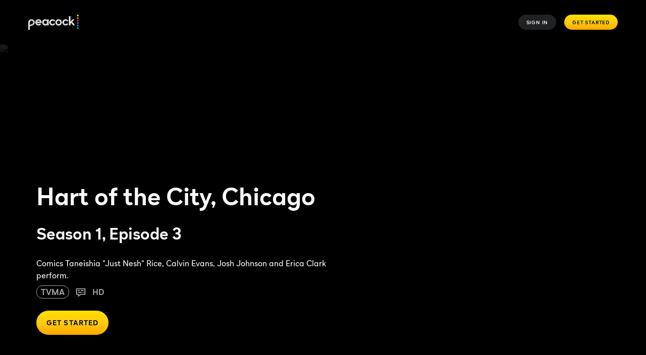

--- FILE ---
content_type: text/html; charset=utf-8
request_url: https://www.peacocktv.com/watch-online/tv/kevin-hart-presents-hart-of-the-city/5514160768543959112/seasons/1/episodes/chicago-episode-3/686d6007-e8c8-3b70-a22d-8964d4516544
body_size: 109275
content:
<!doctype html><html class="no-js" lang="en-US"><head><meta name="viewport" content="width=device-width,initial-scale=1.0,minimum-scale=1.0,  minimal-ui"/><title>Watch Hart of the City Season 1, Episode 3: Chicago | Peacock</title><meta http-equiv="Content-Type" content="text/html; charset=utf-8"/><meta http-equiv="X-UA-Compatible" content="IE=edge,chrome=1"/><meta name="application" content="ott-peacock-iceberg"/><meta name="commit:short" content="a8f277bf"/><meta name="deploymentType" content="standard"/><meta name="twitter:card" content="summary_large_image"/><meta name="twitter:title" content="Watch Hart of the City Season 1 Episode 3: Chicago on Peacock"/><meta name="twitter:description" content="Comics Taneishia &quot;Just Nesh&quot; Rice, Calvin Evans, Josh Johnson and Erica Clark perform."/><meta name="twitter:site" content="@peacocktv"/><meta name="twitter:image" content="https://imageservice.disco.peacocktv.com/uuid/11dc3181-ed09-39eb-a699-ed9c5d6c6248/LAND_16_9?language=eng&amp;proposition=NBCUOTT&amp;version=af813028-f098-3ffb-aaae-670451df4bf5"/><meta name="twitter:image:alt" content="Watch Hart of the City Season 1, Episode 3: Chicago | Peacock"/><meta property="og:type" content="website"/><meta property="og:title" content="Watch Hart of the City Season 1 Episode 3: Chicago on Peacock"/><meta property="og:description" content="Comics Taneishia &quot;Just Nesh&quot; Rice, Calvin Evans, Josh Johnson and Erica Clark perform."/><meta property="og:site_name" content="@peacocktv"/><meta property="og:image" content="https://imageservice.disco.peacocktv.com/uuid/11dc3181-ed09-39eb-a699-ed9c5d6c6248/LAND_16_9?language=eng&amp;proposition=NBCUOTT&amp;version=af813028-f098-3ffb-aaae-670451df4bf5"/><meta property="og:image:alt" content="Watch Hart of the City Season 1, Episode 3: Chicago | Peacock"/><meta property="og:image:width" content="1200"/><meta property="og:image:height" content="630"/><meta property="og:url" content="https://www.peacocktv.com/watch-online/tv/kevin-hart-presents-hart-of-the-city/5514160768543959112/seasons/1/episodes/chicago-episode-3/686d6007-e8c8-3b70-a22d-8964d4516544"/><meta name="apple-itunes-app" content="app-id=1508186374"/><meta name="title" content="Watch Hart of the City Season 1, Episode 3: Chicago | Peacock"/><meta name="description" content="Comics Taneishia &quot;Just Nesh&quot; Rice, Calvin Evans, Josh Johnson and Erica Clark perform."/><meta name="keywords" content="Hart of the City Season 1, Episode 3, Watch Title Season 1, Episode 3, Stream Hart of the City Season 1, Episode 3, Chicago"/><meta name="genre" content="Comedy,Reality"/><meta name="shareCardOgTitle" content="Watch Hart of the City Season 1 Episode 3: Chicago on Peacock"/><meta name="shareCardImageAlt" content="Watch Hart of the City Season 1, Episode 3: Chicago | Peacock"/><link rel="canonical" href="https://www.peacocktv.com/watch-online/tv/kevin-hart-presents-hart-of-the-city/5514160768543959112/seasons/1/episodes/chicago-episode-3/686d6007-e8c8-3b70-a22d-8964d4516544"/><link rel="preload" href="https://www.peacocktv.com/static/peacock-toolkit/45.16.7/peacock/fonts/peacocksans-bold.woff" as="font" type="font/woff" crossorigin="anonymous"/><link rel="preload" href="https://www.peacocktv.com/static/peacock-toolkit/45.16.7/peacock/fonts/peacocksans-book.woff" as="font" type="font/woff" crossorigin="anonymous"/><link rel="preload" href="https://www.peacocktv.com/static/peacock-toolkit/45.16.7/peacock/fonts/peacocksans-medium.woff" as="font" type="font/woff" crossorigin="anonymous"/><link rel="preload" href="https://www.peacocktv.com/static/peacock-toolkit/45.16.7/peacock/fonts/peacocksans-bold.woff2" as="font" type="font/woff2" crossorigin="anonymous"/><link rel="preload" href="https://www.peacocktv.com/static/peacock-toolkit/45.16.7/peacock/fonts/peacocksans-book.woff2" as="font" type="font/woff2" crossorigin="anonymous"/><link rel="preload" href="https://www.peacocktv.com/static/peacock-toolkit/45.16.7/peacock/fonts/peacocksans-medium.woff2" as="font" type="font/woff2" crossorigin="anonymous"/><link rel="icon" type="image/x-icon" href="https://www.peacocktv.com/static/peacock-toolkit/45.16.7/peacock/favicons/favicon.ico"/><link rel="icon" type="image/png" sizes="16x16" href="https://www.peacocktv.com/static/peacock-toolkit/45.16.7/peacock/favicons/favicon_16x16.png"/><link rel="icon" type="image/png" sizes="32x32" href="https://www.peacocktv.com/static/peacock-toolkit/45.16.7/peacock/favicons/favicon_32x32.png"/><link rel="apple-touch-icon" href="https://www.peacocktv.com/static/peacock-toolkit/45.16.7/peacock/favicons/apple-touch-icon_32x32.png"/><link rel="apple-touch-icon" sizes="120x120" href="https://www.peacocktv.com/static/peacock-toolkit/45.16.7/peacock/favicons/apple-touch-icon_120x120.png"/><link rel="apple-touch-icon" sizes="152x152" href="https://www.peacocktv.com/static/peacock-toolkit/45.16.7/peacock/favicons/apple-touch-icon_152x152.png"/><link rel="preload" as="style" href="https://www.peacocktv.com/ice/a8f277bf98103cb2f8c1954daecc46ba898c6228/ui/css/polyatomic/nbcu.min.css"/><script>window.ICEBERG = {"elementsPath":"https://www.peacocktv.com/ice/a8f277bf98103cb2f8c1954daecc46ba898c6228/js","elementsVersion":"a8f277bf","territory":"%7B%22name%22%3A%22US%22%2C%22locale%22%3A%22us%22%2C%22hideTerritoryPrefix%22%3Atrue%2C%22defaultTerritory%22%3A%22US%22%2C%22language%22%3A%22US%3Aen-US%22%2C%22dateFormat%22%3A%22en%22%2C%22supportedLanguages%22%3A%5B%22en-US%22%2C%22es-US%22%5D%2C%22ppt%22%3A%22nbcu.nbcuott.us%22%2C%22notFoundSlug%22%3A%22not-found%22%2C%22siteName%22%3A%22%40peacocktv%22%2C%22widgetPreviewLayout%22%3A%22base-us%22%2C%22timeZone%22%3A%22America%2FNew_York%22%2C%22cookieDomain%22%3A%22.peacocktv.com%22%2C%22channelPage%22%3A%7B%22prefix%22%3A%22channels%22%2C%22expandRecs%22%3Afalse%2C%22unavailableAssets404Redirect%22%3Atrue%7D%2C%22contentPage%22%3A%7B%22prefix%22%3A%22watch-online%22%2C%22assetTypes%22%3A%5B%22CATALOGUE%2FSERIES%22%2C%22ASSET%2FPROGRAMME%22%2C%22CATALOGUE%2FSEASON%22%2C%22ASSET%2FEPISODE%22%5D%2C%22expandRecs%22%3Afalse%2C%22unavailableAssets404Redirect%22%3Atrue%2C%22expiredAssetRedirect%22%3Atrue%7D%2C%22eventPage%22%3A%7B%22prefix%22%3A%22sports%22%2C%22redirectSlug%22%3A%22sports%22%2C%22assetTypes%22%3A%5B%22ASSET%2FSLE%22%2C%22ASSET%2FFER%22%5D%2C%22sitemapCollections%22%3A%5B%5D%2C%22expandRecs%22%3Afalse%2C%22unavailableAssets404Redirect%22%3Atrue%7D%2C%22urls%22%3A%7B%22checkout%22%3A%22%2Fcheckout%22%7D%2C%22fallbackLanguage%22%3A%22%22%2C%22languageOrLocale%22%3A%22%22%2C%22proposition%22%3A%22NBCU%22%2C%22organization%22%3A%22NBCU%22%7D","env":"development","applicationName":"iceberg","trackingConfig":{"undefined":{"active":false},"OPTIMIZELY":{"active":true,"optimizelySrc":"//cdn-pci.optimizely.com/js/18154240447.js","optimizelyEnabled":false,"globalOptimizelyEnabled":false,"globalOptimizelyNavigationTestActive":false,"optimizelyNavigationTestActive":false,"optimizelyContentPageEnabled":false,"optimizelyContentPageNavigationTest":false,"optimizelyEventPageEnabled":false},"CMP":{"active":true,"type":"onetrust"},"QUBIT":{"active":false},"ADOBELAUNCH":{"active":true,"url":"//assets.adobedtm.com/launch-EN1cca1a729e144e6b8c9ff4c9577f8465.min.js"}}}</script><link rel="stylesheet" type="text/css" href="https://www.peacocktv.com/ice/a8f277bf98103cb2f8c1954daecc46ba898c6228/ui/css/polyatomic/nbcu.min.css"/><script type="text/javascript" src="https://www.peacocktv.com/ice/a8f277bf98103cb2f8c1954daecc46ba898c6228/js/apm.min.js" defer=""></script><script type="text/javascript" src="https://www.peacocktv.com/ice/a8f277bf98103cb2f8c1954daecc46ba898c6228/js/reactdom.min.js" defer=""></script><script type="text/javascript" src="https://www.peacocktv.com/ice/a8f277bf98103cb2f8c1954daecc46ba898c6228/js/core.min.js" defer=""></script><script type="text/javascript" src="https://www.peacocktv.com/ice/a8f277bf98103cb2f8c1954daecc46ba898c6228/js/gql.min.js" defer=""></script><script type="text/javascript" src="https://www.peacocktv.com/ice/a8f277bf98103cb2f8c1954daecc46ba898c6228/js/toolkit.min.js" defer=""></script><script type="text/javascript" src="https://www.peacocktv.com/ice/a8f277bf98103cb2f8c1954daecc46ba898c6228/js/vendors.min.js" defer=""></script><script type="text/javascript" src="https://www.peacocktv.com/ice/a8f277bf98103cb2f8c1954daecc46ba898c6228/js/client.min.js" defer=""></script><script src="/assets/peacock_common.js?single"></script><script>
  var cookies = document.cookie.split(';');
  var storage = window.sessionStorage;
  var referrer = document.referrer || 'direct';
  var storageValue = storage.getItem('referrer');
  var orig_ref = storageValue || referrer;
  if (!storageValue) {
      storage.setItem('referrer', referrer);
    }

  var ssoCookie = cookies.filter(function(item) {
    return item.indexOf('idsessionstate=') >= 0;
  });

  if(ssoCookie.length > 0 && !window.location.href.split('?')[0].endsWith("/watch/asset/tv/kevin-hart-presents-hart-of-the-city/5514160768543959112")) {
    window.location.replace("/watch/asset/tv/kevin-hart-presents-hart-of-the-city/5514160768543959112" + "?orig_ref=" + referrer);
  }
  </script><style data-styled="" data-styled-version="5.3.1">.hLbbkS{height:100%;width:inherit;}/*!sc*/
data-styled.g2[id="react-module-wrapper-styles__ReactModuleWrapper-sc-368d3880-0"]{content:"hLbbkS,"}/*!sc*/
@font-face{font-family:peacocksans;src:url("https://www.peacocktv.com/static/peacock-toolkit/45.16.7/peacock/fonts/peacocksans-book.woff2") format("woff2"),url("https://www.peacocktv.com/static/peacock-toolkit/45.16.7/peacock/fonts/peacocksans-book.woff") format("woff");font-display:swap;font-weight:100;}/*!sc*/
@font-face{font-family:peacocksans;src:url("https://www.peacocktv.com/static/peacock-toolkit/45.16.7/peacock/fonts/peacocksans-medium.woff2") format("woff2"),url("https://www.peacocktv.com/static/peacock-toolkit/45.16.7/peacock/fonts/peacocksans-medium.woff") format("woff");font-display:swap;font-weight:normal;}/*!sc*/
@font-face{font-family:peacocksans;src:url("https://www.peacocktv.com/static/peacock-toolkit/45.16.7/peacock/fonts/peacocksans-bold.woff2") format("woff2"),url("https://www.peacocktv.com/static/peacock-toolkit/45.16.7/peacock/fonts/peacocksans-bold.woff") format("woff");font-display:swap;font-weight:bold;}/*!sc*/
html{line-height:1.15;-webkit-text-size-adjust:100%;}/*!sc*/
body{margin:0;}/*!sc*/
main{display:block;}/*!sc*/
h1{font-size:2em;margin:0.67em 0;}/*!sc*/
hr{box-sizing:content-box;height:0;overflow:visible;}/*!sc*/
pre{font-family:monospace,monospace;font-size:1em;}/*!sc*/
a{background-color:transparent;}/*!sc*/
abbr[title]{border-bottom:none;-webkit-text-decoration:underline;text-decoration:underline;-webkit-text-decoration:underline dotted;text-decoration:underline dotted;}/*!sc*/
b,strong{font-weight:bolder;}/*!sc*/
code,kbd,samp{font-family:monospace,monospace;font-size:1em;}/*!sc*/
small{font-size:80%;}/*!sc*/
sub,sup{font-size:75%;line-height:0;position:relative;vertical-align:baseline;}/*!sc*/
sub{bottom:-0.25em;}/*!sc*/
sup{top:-0.5em;}/*!sc*/
img{border-style:none;}/*!sc*/
button,input,optgroup,select,textarea{font-family:inherit;font-size:100%;line-height:1.15;margin:0;}/*!sc*/
button,input{overflow:visible;}/*!sc*/
button,select{text-transform:none;}/*!sc*/
button,[type="button"],[type="reset"],[type="submit"]{-webkit-appearance:button;}/*!sc*/
button::-moz-focus-inner,[type="button"]::-moz-focus-inner,[type="reset"]::-moz-focus-inner,[type="submit"]::-moz-focus-inner{border-style:none;padding:0;}/*!sc*/
button:-moz-focusring,[type="button"]:-moz-focusring,[type="reset"]:-moz-focusring,[type="submit"]:-moz-focusring{outline:1px dotted ButtonText;}/*!sc*/
fieldset{padding:0.35em 0.75em 0.625em;}/*!sc*/
legend{box-sizing:border-box;color:inherit;display:table;max-width:100%;padding:0;white-space:normal;}/*!sc*/
progress{vertical-align:baseline;}/*!sc*/
textarea{overflow:auto;}/*!sc*/
[type="checkbox"],[type="radio"]{box-sizing:border-box;padding:0;}/*!sc*/
[type="number"]::-webkit-inner-spin-button,[type="number"]::-webkit-outer-spin-button{height:auto;}/*!sc*/
[type="search"]{-webkit-appearance:textfield;outline-offset:-2px;}/*!sc*/
[type="search"]::-webkit-search-decoration{-webkit-appearance:none;}/*!sc*/
::-webkit-file-upload-button{-webkit-appearance:button;font:inherit;}/*!sc*/
details{display:block;}/*!sc*/
summary{display:list-item;}/*!sc*/
template{display:none;}/*!sc*/
[hidden]{display:none;}/*!sc*/
html,body{margin:0;padding:0;box-sizing:border-box;height:100%;}/*!sc*/
html *,body *{box-sizing:inherit;}/*!sc*/
html{font-size:12px;line-height:16px;font-family:peacocksans,Helvetica,Arial,sans-serif;-webkit-font-smoothing:antialiased;-moz-osx-font-smoothing:grayscale;text-rendering:optimizeLegibility;}/*!sc*/
@media (min-width:1025px){html{font-size:16px;line-height:22px;}}/*!sc*/
input[type=password]::-ms-reveal{display:none;}/*!sc*/
input[type=password]::-webkit-password-reveal,input[type=password]::-webkit-inner-spin-button,input[type=password]::-webkit-outer-spin-button{display:none;}/*!sc*/
input[type=password]::-moz-password-reveal{display:none;}/*!sc*/
data-styled.g5[id="sc-global-flMVIU1"]{content:"sc-global-flMVIU1,"}/*!sc*/
.iYtjGz{font-size:10px;line-height:14px;padding:8px 16px;display:-webkit-box;display:-webkit-flex;display:-ms-flexbox;display:flex;-webkit-flex:1;-ms-flex:1;flex:1;cursor:pointer;-webkit-appearance:none;-moz-appearance:none;appearance:none;-webkit-text-decoration:none;text-decoration:none;-webkit-letter-spacing:0.08em;-moz-letter-spacing:0.08em;-ms-letter-spacing:0.08em;letter-spacing:0.08em;white-space:nowrap;-webkit-align-items:center;-webkit-box-align:center;-ms-flex-align:center;align-items:center;-webkit-box-pack:center;-webkit-justify-content:center;-ms-flex-pack:center;justify-content:center;border-width:0;border-style:solid;margin:0;-webkit-transition:300ms;transition:300ms;text-transform:uppercase;border-radius:100px;position:relative;width:-webkit-fit-content;width:-moz-fit-content;width:fit-content;color:#ffffff;background:#323538a3;}/*!sc*/
@media (min-width:768px){.iYtjGz{width:-webkit-fit-content;width:-moz-fit-content;width:fit-content;}}/*!sc*/
@media (min-width:1025px){.iYtjGz{width:-webkit-fit-content;width:-moz-fit-content;width:fit-content;}}/*!sc*/
.iYtjGz:hover{background:#494B4E29;}/*!sc*/
.iYtjGz:disabled{cursor:not-allowed;opacity:0.5;}/*!sc*/
.iYtjGz:focus{outline:none;}/*!sc*/
.iYtjGz:focus-visible{outline:3px solid #ffffff;}/*!sc*/
.fhyfxn{font-size:10px;line-height:14px;padding:8px 16px;display:-webkit-box;display:-webkit-flex;display:-ms-flexbox;display:flex;-webkit-flex:1;-ms-flex:1;flex:1;cursor:pointer;-webkit-appearance:none;-moz-appearance:none;appearance:none;-webkit-text-decoration:none;text-decoration:none;-webkit-letter-spacing:0.08em;-moz-letter-spacing:0.08em;-ms-letter-spacing:0.08em;letter-spacing:0.08em;white-space:nowrap;-webkit-align-items:center;-webkit-box-align:center;-ms-flex-align:center;align-items:center;-webkit-box-pack:center;-webkit-justify-content:center;-ms-flex-pack:center;justify-content:center;border-width:0;border-style:solid;margin:0;-webkit-transition:300ms;transition:300ms;text-transform:uppercase;border-radius:100px;position:relative;width:-webkit-fit-content;width:-moz-fit-content;width:fit-content;color:#000000;background:linear-gradient(180deg,#FFE000 0%,#FCCC12 50%,#FFA800 100%);}/*!sc*/
@media (min-width:768px){.fhyfxn{width:-webkit-fit-content;width:-moz-fit-content;width:fit-content;}}/*!sc*/
@media (min-width:1025px){.fhyfxn{width:-webkit-fit-content;width:-moz-fit-content;width:fit-content;}}/*!sc*/
.fhyfxn:disabled{cursor:not-allowed;opacity:0.5;}/*!sc*/
.fhyfxn:focus{outline:none;}/*!sc*/
.fhyfxn:focus-visible{outline:3px solid #ffffff;}/*!sc*/
.gNBDmZ{font-size:12px;line-height:16px;font-weight:bold;padding:12px 20px;display:-webkit-box;display:-webkit-flex;display:-ms-flexbox;display:flex;-webkit-flex:1;-ms-flex:1;flex:1;cursor:pointer;-webkit-appearance:none;-moz-appearance:none;appearance:none;-webkit-text-decoration:none;text-decoration:none;-webkit-letter-spacing:0.08em;-moz-letter-spacing:0.08em;-ms-letter-spacing:0.08em;letter-spacing:0.08em;white-space:nowrap;-webkit-align-items:center;-webkit-box-align:center;-ms-flex-align:center;align-items:center;-webkit-box-pack:center;-webkit-justify-content:center;-ms-flex-pack:center;justify-content:center;border-width:0;border-style:solid;margin:0;-webkit-transition:300ms;transition:300ms;text-transform:uppercase;border-radius:100px;position:relative;width:-webkit-fit-content;width:-moz-fit-content;width:fit-content;color:#000000;background:linear-gradient(180deg,#FFE000 0%,#FCCC12 50%,#FFA800 100%);}/*!sc*/
@media (min-width:1025px){.gNBDmZ{font-size:14px;padding:16px 20px;}}/*!sc*/
@media (min-width:768px){.gNBDmZ{width:-webkit-fit-content;width:-moz-fit-content;width:fit-content;}}/*!sc*/
@media (min-width:1025px){.gNBDmZ{width:-webkit-fit-content;width:-moz-fit-content;width:fit-content;}}/*!sc*/
.gNBDmZ:disabled{cursor:not-allowed;opacity:0.5;}/*!sc*/
.gNBDmZ:focus{outline:none;}/*!sc*/
.gNBDmZ:focus-visible{outline:3px solid #ffffff;}/*!sc*/
.gIpwfh{font-size:12px;line-height:16px;font-weight:bold;padding:12px 20px;display:-webkit-box;display:-webkit-flex;display:-ms-flexbox;display:flex;-webkit-flex:1;-ms-flex:1;flex:1;cursor:pointer;-webkit-appearance:none;-moz-appearance:none;appearance:none;-webkit-text-decoration:none;text-decoration:none;-webkit-letter-spacing:0.08em;-moz-letter-spacing:0.08em;-ms-letter-spacing:0.08em;letter-spacing:0.08em;white-space:nowrap;-webkit-align-items:center;-webkit-box-align:center;-ms-flex-align:center;align-items:center;-webkit-box-pack:center;-webkit-justify-content:center;-ms-flex-pack:center;justify-content:center;border-width:0;border-style:solid;margin:0;-webkit-transition:300ms;transition:300ms;text-transform:uppercase;border-radius:100px;position:relative;width:-webkit-fit-content;width:-moz-fit-content;width:fit-content;background:linear-gradient(204deg,#1D1E20 14.97%,#000000 84.94%) padding-box,linear-gradient(180deg,#FFE000 0%,#FCCC12 50%,#FFA800 100%) border-box;border-radius:50em;border:3px solid transparent;color:#FCCC12;text-align:center;display:table-cell;}/*!sc*/
@media (min-width:1025px){.gIpwfh{font-size:14px;padding:16px 20px;}}/*!sc*/
@media (min-width:768px){.gIpwfh{width:-webkit-fit-content;width:-moz-fit-content;width:fit-content;}}/*!sc*/
@media (min-width:1025px){.gIpwfh{width:-webkit-fit-content;width:-moz-fit-content;width:fit-content;}}/*!sc*/
.gIpwfh:disabled{cursor:not-allowed;opacity:0.5;}/*!sc*/
.gIpwfh:focus{outline:none;}/*!sc*/
.gIpwfh:focus-visible{outline:3px solid #ffffff;}/*!sc*/
.haYdtR{font-size:12px;line-height:16px;font-weight:bold;padding:12px 20px;display:-webkit-box;display:-webkit-flex;display:-ms-flexbox;display:flex;-webkit-flex:1;-ms-flex:1;flex:1;cursor:pointer;-webkit-appearance:none;-moz-appearance:none;appearance:none;-webkit-text-decoration:none;text-decoration:none;-webkit-letter-spacing:0.08em;-moz-letter-spacing:0.08em;-ms-letter-spacing:0.08em;letter-spacing:0.08em;white-space:nowrap;-webkit-align-items:center;-webkit-box-align:center;-ms-flex-align:center;align-items:center;-webkit-box-pack:center;-webkit-justify-content:center;-ms-flex-pack:center;justify-content:center;border-width:0;border-style:solid;margin:0;-webkit-transition:300ms;transition:300ms;text-transform:uppercase;border-radius:100px;position:relative;width:-webkit-fit-content;width:-moz-fit-content;width:fit-content;color:#ffffff;background:transparent;border-color:none;-webkit-text-decoration:none;text-decoration:none;}/*!sc*/
@media (min-width:1025px){.haYdtR{font-size:14px;padding:16px 20px;}}/*!sc*/
@media (min-width:768px){.haYdtR{width:-webkit-fit-content;width:-moz-fit-content;width:fit-content;}}/*!sc*/
@media (min-width:1025px){.haYdtR{width:-webkit-fit-content;width:-moz-fit-content;width:fit-content;}}/*!sc*/
.haYdtR:disabled{cursor:not-allowed;opacity:0.5;}/*!sc*/
.haYdtR:focus{outline:none;}/*!sc*/
.haYdtR:focus-visible{outline:3px solid #ffffff;}/*!sc*/
.cZveJH{font-size:12px;line-height:16px;font-weight:bold;padding:12px 20px;display:-webkit-box;display:-webkit-flex;display:-ms-flexbox;display:flex;-webkit-flex:1;-ms-flex:1;flex:1;cursor:pointer;-webkit-appearance:none;-moz-appearance:none;appearance:none;-webkit-text-decoration:none;text-decoration:none;-webkit-letter-spacing:0.08em;-moz-letter-spacing:0.08em;-ms-letter-spacing:0.08em;letter-spacing:0.08em;white-space:nowrap;-webkit-align-items:center;-webkit-box-align:center;-ms-flex-align:center;align-items:center;-webkit-box-pack:center;-webkit-justify-content:center;-ms-flex-pack:center;justify-content:center;border-width:0;border-style:solid;margin:0;-webkit-transition:300ms;transition:300ms;text-transform:uppercase;border-radius:100px;position:relative;width:-webkit-fit-content;width:-moz-fit-content;width:fit-content;color:#000000;background:linear-gradient(180deg,#FFE000 0%,#FCCC12 50%,#FFA800 100%);}/*!sc*/
@media (min-width:1025px){.cZveJH{font-size:14px;padding:16px 20px;}}/*!sc*/
@media (min-width:768px){.cZveJH{width:-webkit-fit-content;width:-moz-fit-content;width:fit-content;}}/*!sc*/
@media (min-width:1025px){.cZveJH{width:-webkit-fit-content;width:-moz-fit-content;width:fit-content;}}/*!sc*/
.cZveJH:disabled{cursor:not-allowed;opacity:0.5;}/*!sc*/
.cZveJH:focus{outline:none;}/*!sc*/
.cZveJH:focus-visible{outline:3px solid #069DE0;}/*!sc*/
.ivuuyj{font-size:12px;line-height:16px;font-weight:bold;padding:12px 20px;display:-webkit-box;display:-webkit-flex;display:-ms-flexbox;display:flex;-webkit-flex:1;-ms-flex:1;flex:1;cursor:pointer;-webkit-appearance:none;-moz-appearance:none;appearance:none;-webkit-text-decoration:none;text-decoration:none;-webkit-letter-spacing:0.08em;-moz-letter-spacing:0.08em;-ms-letter-spacing:0.08em;letter-spacing:0.08em;white-space:nowrap;-webkit-align-items:center;-webkit-box-align:center;-ms-flex-align:center;align-items:center;-webkit-box-pack:center;-webkit-justify-content:center;-ms-flex-pack:center;justify-content:center;border-width:0;border-style:solid;margin:0;-webkit-transition:300ms;transition:300ms;text-transform:none;border-radius:100px;position:relative;width:-webkit-fit-content;width:-moz-fit-content;width:fit-content;font-size:14px;line-height:20px;font-weight:100;color:#000000;padding:0;text-transform:none;background-color:transparent;border-color:transparent;color:#069DE0;}/*!sc*/
@media (min-width:1025px){.ivuuyj{font-size:14px;padding:16px 20px;}}/*!sc*/
@media (min-width:768px){.ivuuyj{width:-webkit-fit-content;width:-moz-fit-content;width:fit-content;}}/*!sc*/
@media (min-width:1025px){.ivuuyj{width:-webkit-fit-content;width:-moz-fit-content;width:fit-content;}}/*!sc*/
@media (min-width:1025px){.ivuuyj{font-size:16px;line-height:20px;}}/*!sc*/
@media (min-width:1025px){.ivuuyj{padding:0;}}/*!sc*/
.ivuuyj:hover{color:#07B3FF;-webkit-text-decoration:underline;text-decoration:underline;}/*!sc*/
.ivuuyj:disabled{cursor:not-allowed;opacity:0.5;}/*!sc*/
.ivuuyj:focus{outline:none;}/*!sc*/
.ivuuyj:focus-visible{outline:3px solid #ffffff;}/*!sc*/
data-styled.g32[id="button-styles__Button-sc-e08c207c-0"]{content:"iYtjGz,fhyfxn,gNBDmZ,gIpwfh,haYdtR,cZveJH,ivuuyj,"}/*!sc*/
.iyNlMD{height:auto;display:-webkit-box;display:-webkit-flex;display:-ms-flexbox;display:flex;}/*!sc*/
@media (min-width:768px){}/*!sc*/
.fbDZmk{height:auto;display:grid;}/*!sc*/
@media (min-width:768px){}/*!sc*/
.dSUMth{height:32px;display:-webkit-box;display:-webkit-flex;display:-ms-flexbox;display:flex;}/*!sc*/
@media (min-width:768px){}/*!sc*/
.iOGoYr{height:auto;display:-webkit-box;display:-webkit-flex;display:-ms-flexbox;display:flex;width:100%;}/*!sc*/
@media (min-width:768px){.iOGoYr{width:auto;}}/*!sc*/
data-styled.g35[id="button-styles__Container-sc-39ae3131-0"]{content:"iyNlMD,fbDZmk,dSUMth,iOGoYr,"}/*!sc*/
@media (min-width:768px){}/*!sc*/
@media (min-width:1025px){}/*!sc*/
.dNMRRO{font-size:10px;padding-left:30px;padding-right:30px;font-weight:700;}/*!sc*/
@media (min-width:768px){}/*!sc*/
@media (min-width:1025px){}/*!sc*/
data-styled.g36[id="button-styles__ExtendedToolkitButton-sc-39ae3131-1"]{content:"jnjJHl,dNMRRO,"}/*!sc*/
.iFTOKF{position:relative;-webkit-transition:-webkit-transform 0.2s;-webkit-transition:transform 0.2s;transition:transform 0.2s;}/*!sc*/
.iFTOKF:hover{-webkit-transform:scale(1.05);-ms-transform:scale(1.05);transform:scale(1.05);}/*!sc*/
data-styled.g47[id="tile-styles__TileContainer-sc-23ddef03-1"]{content:"iFTOKF,"}/*!sc*/
.dZcSKU{border-radius:8px;background-color:rgba(1,1,1,0.1);padding-top:56.25%;}/*!sc*/
@media (min-width:1025px){.dZcSKU{border-radius:16px;}}/*!sc*/
data-styled.g50[id="tile-styles__Placeholder-sc-23ddef03-4"]{content:"dZcSKU,"}/*!sc*/
*[data-a11y-root="enabled"] *[data-a11y-outline]:focus{outline:3px solid #069DE0;}/*!sc*/
*[data-a11y-root="enabled"] a:focus,*[data-a11y-root="enabled"] button:focus,*[data-a11y-root="enabled"] input:focus,*[data-a11y-root="enabled"] a:focus-within,*[data-a11y-root="enabled"] button:focus-within,*[data-a11y-root="enabled"] input:focus-within{outline:3px solid #069DE0;}/*!sc*/
*[data-a11y-root="disabled"] *[data-a11y-outline]:focus,*[data-a11y-root="disabled"] a:focus,*[data-a11y-root="disabled"] button:focus,*[data-a11y-root="disabled"] input:focus,*[data-a11y-root="disabled"] *[data-a11y-outline]:focus-within,*[data-a11y-root="disabled"] a:focus-within,*[data-a11y-root="disabled"] button:focus-within,*[data-a11y-root="disabled"] input:focus-within{outline:none;}/*!sc*/
data-styled.g72[id="sc-global-crEdcj1"]{content:"sc-global-crEdcj1,"}/*!sc*/
.gulFJf{padding-left:16px;padding-right:16px;overflow-x:hidden;-webkit-scrollbar-width:none;-moz-scrollbar-width:none;-ms-scrollbar-width:none;scrollbar-width:none;width:100%;}/*!sc*/
@media (min-width:480px){.gulFJf{padding-left:16px;padding-right:16px;overflow-x:scroll;-webkit-scroll-behavior:smooth;-moz-scroll-behavior:smooth;-ms-scroll-behavior:smooth;scroll-behavior:smooth;-webkit-scrollbar-width:none;-moz-scrollbar-width:none;-ms-scrollbar-width:none;scrollbar-width:none;}}/*!sc*/
@media (min-width:768px){.gulFJf{padding-left:0;padding-right:0;width:calc(100% - 4px);max-width:100%;}}/*!sc*/
data-styled.g414[id="navigation-bar-styles__NavigationBarContainer-sc-1ccde24d-0"]{content:"gulFJf,"}/*!sc*/
.eZfmEn{width:100%;height:-webkit-fit-content;height:-moz-fit-content;height:fit-content;margin:0 auto;display:-webkit-box;display:-webkit-flex;display:-ms-flexbox;display:flex;-webkit-flex-direction:row;-ms-flex-direction:row;flex-direction:row;-webkit-box-pack:center;-webkit-justify-content:center;-ms-flex-pack:center;justify-content:center;}/*!sc*/
@media (min-width:768px){.eZfmEn{width:-webkit-fit-content;width:-moz-fit-content;width:fit-content;display:none;}}/*!sc*/
data-styled.g415[id="navigation-bar-styles__MobileView-sc-1ccde24d-1"]{content:"eZfmEn,"}/*!sc*/
.cLWuQK{display:none;background-color:#1D1E20;border:1px solid #323538;height:46px;-webkit-align-items:center;-webkit-box-align:center;-ms-flex-align:center;align-items:center;padding-left:3px;padding-right:3px;min-width:343px;width:-webkit-fit-content;width:-moz-fit-content;width:fit-content;}/*!sc*/
@media (min-width:768px){.cLWuQK{display:-webkit-box;display:-webkit-flex;display:-ms-flexbox;display:flex;-webkit-box-pack:justify;-webkit-justify-content:space-between;-ms-flex-pack:justify;justify-content:space-between;border-radius:100px;margin:0 auto;}}/*!sc*/
data-styled.g416[id="navigation-bar-styles__TabletDesktopView-sc-1ccde24d-2"]{content:"cLWuQK,"}/*!sc*/
@media (min-width:480px){.hTfzIT{width:-webkit-fit-content;width:-moz-fit-content;width:fit-content;padding-left:0;padding-right:0;justify-self:center;}}/*!sc*/
@media (min-width:768px){.hTfzIT{display:-webkit-box;display:-webkit-flex;display:-ms-flexbox;display:flex;margin:0 auto;width:-webkit-fit-content;width:-moz-fit-content;width:fit-content;}}/*!sc*/
data-styled.g417[id="navigation-bar-styles__SliderWrapper-sc-1ccde24d-3"]{content:"hTfzIT,"}/*!sc*/
.hjFOqk{color:#ffffff;background:transparent;display:-webkit-box;display:-webkit-flex;display:-ms-flexbox;display:flex;-webkit-box-pack:center;-webkit-justify-content:center;-ms-flex-pack:center;justify-content:center;-webkit-align-items:center;-webkit-box-align:center;-ms-flex-align:center;align-items:center;border:2px solid transparent;white-space:nowrap;font-size:12px;line-height:16px;font-weight:100;font-weight:350;width:100%;cursor:pointer;height:40px;padding:8px 24px;background-color:#ffffff;border-radius:100px;color:#1D1E20;font-weight:bold;}/*!sc*/
@media (min-width:1025px){.hjFOqk{font-size:14px;line-height:16px;}}/*!sc*/
@media (min-width:1025px){.hjFOqk{padding:8px 32px;}}/*!sc*/
.kjujOE{color:#A4A5A7;background:transparent;display:-webkit-box;display:-webkit-flex;display:-ms-flexbox;display:flex;-webkit-box-pack:center;-webkit-justify-content:center;-ms-flex-pack:center;justify-content:center;-webkit-align-items:center;-webkit-box-align:center;-ms-flex-align:center;align-items:center;border:2px solid transparent;white-space:nowrap;font-size:12px;line-height:16px;font-weight:100;font-weight:350;width:100%;cursor:pointer;height:40px;padding:8px 24px;color:#A4A5A7;}/*!sc*/
@media (min-width:1025px){.kjujOE{font-size:14px;line-height:16px;}}/*!sc*/
@media (min-width:1025px){.kjujOE{padding:8px 32px;}}/*!sc*/
data-styled.g418[id="navigation-bar-styles__NavigationBarItem-sc-1ccde24d-4"]{content:"hjFOqk,kjujOE,"}/*!sc*/
.llFSSp{display:grid;width:100%;height:46px;-webkit-align-items:center;-webkit-box-align:center;-ms-flex-align:center;align-items:center;padding-left:3px;padding-right:3px;border:1px solid #323538;overflow:hidden;background-color:#1D1E20;border-radius:50px;-webkit-scrollbar-width:none;-moz-scrollbar-width:none;-ms-scrollbar-width:none;scrollbar-width:none;}/*!sc*/
@media (min-width:480px){.llFSSp{-webkit-scrollbar-width:none;-moz-scrollbar-width:none;-ms-scrollbar-width:none;scrollbar-width:none;}}/*!sc*/
data-styled.g419[id="navigation-bar-styles__NavigationBarWrapper-sc-1ccde24d-5"]{content:"llFSSp,"}/*!sc*/
.fBOotT{display:-webkit-box;display:-webkit-flex;display:-ms-flexbox;display:flex;-webkit-flex-direction:row;-ms-flex-direction:row;flex-direction:row;-webkit-scroll-behavior:smooth;-moz-scroll-behavior:smooth;-ms-scroll-behavior:smooth;scroll-behavior:smooth;overflow-x:scroll;-webkit-scrollbar-width:none;-moz-scrollbar-width:none;-ms-scrollbar-width:none;scrollbar-width:none;}/*!sc*/
@media (min-width:480px){.fBOotT{-webkit-scroll-behavior:smooth;-moz-scroll-behavior:smooth;-ms-scroll-behavior:smooth;scroll-behavior:smooth;overflow-x:scroll;-webkit-scrollbar-width:none;-moz-scrollbar-width:none;-ms-scrollbar-width:none;scrollbar-width:none;}}/*!sc*/
data-styled.g421[id="navigation-bar-styles__NavigationBar-sc-1ccde24d-7"]{content:"fBOotT,"}/*!sc*/
.expCul{display:-webkit-box;display:-webkit-flex;display:-ms-flexbox;display:flex;-webkit-box-pack:justify;-webkit-justify-content:space-between;-ms-flex-pack:justify;justify-content:space-between;width:100%;-webkit-align-items:center;-webkit-box-align:center;-ms-flex-align:center;align-items:center;background-color:#000000;height:72px;padding:0 16px;}/*!sc*/
@media (min-width:768px){.expCul{padding:0 32px;}}/*!sc*/
@media (min-width:1025px){.expCul{height:88px;padding:0 56px;}}/*!sc*/
data-styled.g497[id="index-styles__Header-sc-e1186207-0"]{content:"expCul,"}/*!sc*/
.iVGsSF{display:-webkit-box;display:-webkit-flex;display:-ms-flexbox;display:flex;-webkit-flex-direction:row;-ms-flex-direction:row;flex-direction:row;-webkit-flex:1;-ms-flex:1;flex:1;-webkit-align-items:center;-webkit-box-align:center;-ms-flex-align:center;align-items:center;}/*!sc*/
data-styled.g498[id="index-styles__LogosWrapper-sc-e1186207-1"]{content:"iVGsSF,"}/*!sc*/
.IgcSp{line-height:12px;max-width:100px;width:100%;}/*!sc*/
.IgcSp:focus{outline:#ffffff solid 2px;}/*!sc*/
@media (min-width:1025px){.IgcSp{width:120px;}}/*!sc*/
data-styled.g499[id="index-styles__LogoLink-sc-e1186207-2"]{content:"IgcSp,"}/*!sc*/
.bJFmzn{margin-left:auto;display:-webkit-box;display:-webkit-flex;display:-ms-flexbox;display:flex;-webkit-flex-direction:row;-ms-flex-direction:row;flex-direction:row;-webkit-align-items:center;-webkit-box-align:center;-ms-flex-align:center;align-items:center;margin-top:0;}/*!sc*/
data-styled.g510[id="menu-styles__Menu-sc-cb80e05e-0"]{content:"bJFmzn,"}/*!sc*/
.eIFDCl{display:-webkit-box;display:-webkit-flex;display:-ms-flexbox;display:flex;-webkit-align-items:center;-webkit-box-align:center;-ms-flex-align:center;align-items:center;list-style-type:none;margin:0px;padding:0px;}/*!sc*/
data-styled.g511[id="menu-styles__MenuUl-sc-cb80e05e-1"]{content:"eIFDCl,"}/*!sc*/
.khpJYz{margin-left:8px;font-size:14px;}/*!sc*/
@media (min-width:768px){.khpJYz{position:relative;font-size:16px;margin-left:16px;}}/*!sc*/
data-styled.g512[id="menu-styles__MenuLi-sc-cb80e05e-2"]{content:"khpJYz,"}/*!sc*/
.ioKcNU{background-color:#000000;color:#ffffff;}/*!sc*/
data-styled.g535[id="styles__IAFooterNavigation-sc-b6132-0"]{content:"ioKcNU,"}/*!sc*/
.iJLIbf{margin:0 auto;width:100%;max-width:1440px;display:-webkit-box;display:-webkit-flex;display:-ms-flexbox;display:flex;-webkit-flex-direction:column;-ms-flex-direction:column;flex-direction:column;padding:32px 24px 0;}/*!sc*/
@media (min-width:768px){.iJLIbf{padding:55px 32px 0;}}/*!sc*/
@media (min-width:1025px){.iJLIbf{padding:55px 56px 0;-webkit-flex-direction:row;-ms-flex-direction:row;flex-direction:row;}}/*!sc*/
data-styled.g536[id="styles__IAFooterSectionContainer-sc-b6132-1"]{content:"iJLIbf,"}/*!sc*/
.izBaOG{width:100%;padding:3px 0;border-bottom:1px solid;border-bottom-color:#323538;}/*!sc*/
@media (min-width:1025px){.izBaOG{padding-bottom:48px;border:none;}}/*!sc*/
.izBaOG .styles__Icon-sc-b6132-2{-webkit-transform:rotate(180deg);-ms-transform:rotate(180deg);transform:rotate(180deg);}/*!sc*/
data-styled.g538[id="styles__IAFooterSection-sc-b6132-3"]{content:"izBaOG,"}/*!sc*/
.kyoEhY{margin:0;padding:0 0 4px 0;width:100%;text-align:left;font-size:15px;line-height:28px;color:#A4A5A7;}/*!sc*/
@media (min-width:1025px){.kyoEhY{min-height:35px;line-height:32px;}}/*!sc*/
data-styled.g540[id="styles__SectionHeading-sc-b6132-5"]{content:"kyoEhY,"}/*!sc*/
.llCNfR{list-style:none;padding:0 0 12px;margin:0;display:none;}/*!sc*/
@media (min-width:1025px){.llCNfR{display:block;}}/*!sc*/
data-styled.g541[id="styles__IAFooterSectionList-sc-b6132-6"]{content:"llCNfR,"}/*!sc*/
.fxiXQd{font-size:14px;line-height:32px;width:100%;}/*!sc*/
data-styled.g542[id="styles__IAFooterSectionListItem-sc-b6132-7"]{content:"fxiXQd,"}/*!sc*/
.ehJUii{-webkit-text-decoration:none;text-decoration:none;-webkit-transition:color 0.25s;transition:color 0.25s;color:#A4A5A7;font-size:12px;font-weight:400;}/*!sc*/
@media (min-width:768px){.ehJUii{font-size:14px;}}/*!sc*/
.ehJUii:hover{color:#ffffff;}/*!sc*/
data-styled.g543[id="styles__Link-sc-b6132-8"]{content:"ehJUii,"}/*!sc*/
.ivWNXk{position:absolute;display:-webkit-box;display:-webkit-flex;display:-ms-flexbox;display:flex;-webkit-align-items:center;-webkit-box-align:center;-ms-flex-align:center;align-items:center;-webkit-box-pack:center;-webkit-justify-content:center;-ms-flex-pack:center;justify-content:center;-webkit-transition:opacity 0.2s ease-out 0.2s,visibility 0.2s ease-out 0.2s;transition:opacity 0.2s ease-out 0.2s,visibility 0.2s ease-out 0.2s;cursor:pointer;padding:0;z-index:1;opacity:0;visibility:hidden;border-radius:50%;height:48px;width:48px;top:45px;color:#000000;border:#000000;background-color:rgb(17 17 17 / 50%);left:8px;}/*!sc*/
@media (min-width:1025px){.ivWNXk{top:45px;}}/*!sc*/
@media (min-width:1200px){.ivWNXk{top:100px;}}/*!sc*/
.ivWNXk:focus,.ivWNXk:active{outline:none;}/*!sc*/
.ivWNXk:hover::before,.ivWNXk:hover::after{background-color:#FCCC12;}/*!sc*/
@media (min-width:1025px){.ia-sle-carousel-styles__SLECarouselStyle-sc-4f443815-2:hover .styles__PrevArrow-sc-8cc4b0ba-0{opacity:1;visibility:visible;}.ia-sle-carousel-styles__SLECarouselStyle-sc-4f443815-2:hover .styles__PrevArrow-sc-8cc4b0ba-0[hidden]{opacity:0;visibility:hidden;}}/*!sc*/
.ivWNXk::before{content:'';position:absolute;width:14px;height:2px;color:#ffffff;background-color:#ffffff;margin-top:1px;-webkit-transform-origin:left;-ms-transform-origin:left;transform-origin:left;-webkit-transform:rotate(-45deg);-ms-transform:rotate(-45deg);transform:rotate(-45deg);}/*!sc*/
@media (min-width:1200px){.ivWNXk::before{width:12px;}}/*!sc*/
.ivWNXk::after{content:'';position:absolute;width:14px;height:2px;color:#ffffff;background-color:#ffffff;-webkit-transform-origin:left;-ms-transform-origin:left;transform-origin:left;-webkit-transform:rotate(45deg);-ms-transform:rotate(45deg);transform:rotate(45deg);}/*!sc*/
@media (min-width:1200px){.ivWNXk::after{width:12px;}}/*!sc*/
data-styled.g544[id="styles__PrevArrow-sc-8cc4b0ba-0"]{content:"ivWNXk,"}/*!sc*/
.hOGdZn{position:absolute;display:-webkit-box;display:-webkit-flex;display:-ms-flexbox;display:flex;-webkit-align-items:center;-webkit-box-align:center;-ms-flex-align:center;align-items:center;-webkit-box-pack:center;-webkit-justify-content:center;-ms-flex-pack:center;justify-content:center;-webkit-transition:opacity 0.2s ease-out 0.2s,visibility 0.2s ease-out 0.2s;transition:opacity 0.2s ease-out 0.2s,visibility 0.2s ease-out 0.2s;cursor:pointer;padding:0;z-index:1;opacity:0;visibility:hidden;border-radius:50%;height:48px;width:48px;top:45px;color:#000000;border:#000000;background-color:rgb(17 17 17 / 50%);right:8px;}/*!sc*/
@media (min-width:1025px){.hOGdZn{top:45px;}}/*!sc*/
@media (min-width:1200px){.hOGdZn{top:100px;}}/*!sc*/
.hOGdZn:focus,.hOGdZn:active{outline:none;}/*!sc*/
.hOGdZn:hover::before,.hOGdZn:hover::after{background-color:#FCCC12;}/*!sc*/
@media (min-width:1025px){.ia-sle-carousel-styles__SLECarouselStyle-sc-4f443815-2:hover .styles__NextArrow-sc-8cc4b0ba-1{opacity:1;visibility:visible;}.ia-sle-carousel-styles__SLECarouselStyle-sc-4f443815-2:hover .styles__NextArrow-sc-8cc4b0ba-1[hidden]{opacity:0;visibility:hidden;}}/*!sc*/
.hOGdZn::before{content:'';position:absolute;width:14px;height:2px;color:#ffffff;background-color:#ffffff;margin-top:1px;-webkit-transform-origin:right;-ms-transform-origin:right;transform-origin:right;-webkit-transform:rotate(45deg);-ms-transform:rotate(45deg);transform:rotate(45deg);}/*!sc*/
@media (min-width:1200px){.hOGdZn::before{width:12px;}}/*!sc*/
.hOGdZn::after{content:'';position:absolute;width:14px;height:2px;color:#ffffff;background-color:#ffffff;-webkit-transform-origin:right;-ms-transform-origin:right;transform-origin:right;-webkit-transform:rotate(-45deg);-ms-transform:rotate(-45deg);transform:rotate(-45deg);}/*!sc*/
@media (min-width:1200px){.hOGdZn::after{width:12px;}}/*!sc*/
data-styled.g545[id="styles__NextArrow-sc-8cc4b0ba-1"]{content:"hOGdZn,"}/*!sc*/
.igmQgh{margin-right:8px;width:189px !important;}/*!sc*/
@media (min-width:1025px){.igmQgh{margin-right:16px;}}/*!sc*/
@media (min-width:768px){.igmQgh{width:224px !important;}}/*!sc*/
@media (min-width:1025px){.igmQgh{width:312px !important;}}/*!sc*/
data-styled.g546[id="styles__Slide-sc-2b302db-0"]{content:"igmQgh,"}/*!sc*/
.bvqmjb{padding:0 16px;}/*!sc*/
data-styled.g547[id="styles__SlideBody-sc-2b302db-1"]{content:"bvqmjb,"}/*!sc*/
.gaUhgr{font-size:16px;line-height:24px;font-weight:100;margin:0;}/*!sc*/
@media (min-width:1025px){.gaUhgr{font-size:18px;line-height:24px;}}/*!sc*/
data-styled.g548[id="styles__SlideTitle-sc-2b302db-2"]{content:"gaUhgr,"}/*!sc*/
.eVbVuC{display:block;position:relative;margin-bottom:8px;}/*!sc*/
@media (min-width:1025px){.eVbVuC{margin-bottom:16px;}}/*!sc*/
data-styled.g554[id="styles__SlideImageLink-sc-2b302db-8"]{content:"eVbVuC,"}/*!sc*/
.elVaud{max-width:1440px;margin:auto;overflow:visible;margin-bottom:16px;}/*!sc*/
.elVaud .slick-slider{margin:auto;overflow:visible;}/*!sc*/
.elVaud .slick-list{overflow:hidden;padding:10px 16px 0;}/*!sc*/
@media (min-width:768px){.elVaud .slick-list{padding:10px 40px 0;}}/*!sc*/
@media (min-width:1025px){.elVaud .slick-list{padding:10px 72px 0;}}/*!sc*/
.elVaud .slick-track{display:-webkit-box;display:-webkit-flex;display:-ms-flexbox;display:flex;overflow:visible;}/*!sc*/
.elVaud .slick-track .slick-slide:last-child .styles__Slide-sc-2b302db-0{margin-right:0;}/*!sc*/
data-styled.g556[id="styles__Content-sc-e4a8a4ea-0"]{content:"elVaud,"}/*!sc*/
.jNxvYA{background:#000000;color:#ffffff;padding-top:40px;padding-bottom:30px;overflow:hidden;}/*!sc*/
@media (min-width:768px){.jNxvYA{padding-top:0;padding-bottom:32px;}}/*!sc*/
.jNxvYA .styles__NextArrow-sc-8cc4b0ba-1,.jNxvYA .styles__PrevArrow-sc-8cc4b0ba-0{width:40px;height:40px;}/*!sc*/
@media (min-width:1025px){.jNxvYA .styles__NextArrow-sc-8cc4b0ba-1,.jNxvYA .styles__PrevArrow-sc-8cc4b0ba-0{opacity:1;}}/*!sc*/
.jNxvYA .styles__PrevArrow-sc-8cc4b0ba-0{left:16px;}/*!sc*/
.jNxvYA .styles__NextArrow-sc-8cc4b0ba-1{right:16px;}/*!sc*/
.jNxvYA .styles__NextArrow-sc-8cc4b0ba-1,.jNxvYA .styles__PrevArrow-sc-8cc4b0ba-0{top:78px;}/*!sc*/
data-styled.g558[id="styles__Container-sc-e4a8a4ea-2"]{content:"jNxvYA,"}/*!sc*/
.byVnhL{max-width:1440px;margin:auto;padding:0px 16px 16px 16px;}/*!sc*/
@media (min-width:768px){.byVnhL{padding:40px 40px 24px 40px;}}/*!sc*/
@media (min-width:1025px){.byVnhL{padding:72px 72px 24px 72px;}}/*!sc*/
data-styled.g560[id="styles__Header-sc-e4a8a4ea-4"]{content:"byVnhL,"}/*!sc*/
.eHeexz{-webkit-align-items:flex-end;-webkit-box-align:flex-end;-ms-flex-align:flex-end;align-items:flex-end;}/*!sc*/
@media (min-width:768px){.eHeexz{display:-webkit-box;display:-webkit-flex;display:-ms-flexbox;display:flex;-webkit-box-pack:justify;-webkit-justify-content:space-between;-ms-flex-pack:justify;justify-content:space-between;}}/*!sc*/
data-styled.g563[id="styles__DescriptionWrapper-sc-e4a8a4ea-7"]{content:"eHeexz,"}/*!sc*/
.eIqsXY{display:-webkit-box;display:-webkit-flex;display:-ms-flexbox;display:flex;-webkit-flex-direction:column;-ms-flex-direction:column;flex-direction:column;}/*!sc*/
data-styled.g604[id="generic-styles__Container-sc-b2a455fa-0"]{content:"eIqsXY,"}/*!sc*/
.hDxuMs{position:relative;width:100%;border-radius:4px;}/*!sc*/
.hDxuMs:has([data-custom-element-focused]) label,.hDxuMs:has([data-custom-element-filled]) label,.hDxuMs:has([data-element-filled='true']) label,.hDxuMs:has(select:focus) label,.hDxuMs:has(:not(option[value='']):checked) label,.hDxuMs:has(input:focus) label,.hDxuMs:has(textarea:focus) label{font-size:12px;top:4px;}/*!sc*/
@media (prefers-reduced-motion:no-preference){.hDxuMs{-webkit-transition:outline 100ms ease-in-out,outline-offset 100ms ease-in-out;transition:outline 100ms ease-in-out,outline-offset 100ms ease-in-out;}}/*!sc*/
.hDxuMs:has([data-custom-element-focused]),.hDxuMs:focus,.hDxuMs:focus-visible{outline:3px solid #ffffff;outline-offset:2px;}/*!sc*/
data-styled.g605[id="generic-styles__ElementContainer-sc-b2a455fa-1"]{content:"hDxuMs,"}/*!sc*/
.kJlHOt{box-sizing:border-box;position:absolute;overflow:hidden;white-space:nowrap;text-overflow:ellipsis;width:100%;height:20px;top:16px;left:8px;padding-right:calc(4px + 24px + 12px);font-size:13px;font-weight:lighter;line-height:16px;color:#A4A5A7;-webkit-transition:font-size 100ms ease-in-out,top 100ms ease-in-out;transition:font-size 100ms ease-in-out,top 100ms ease-in-out;pointer-events:unset;}/*!sc*/
@media (min-width:1025px){.kJlHOt{font-size:16px;left:16px;padding-right:calc(4px + 24px + 16px);}}/*!sc*/
data-styled.g606[id="generic-styles__Label-sc-b2a455fa-2"]{content:"kJlHOt,"}/*!sc*/
.jeFmf{position:absolute;top:12px;right:8px;display:-webkit-box;display:-webkit-flex;display:-ms-flexbox;display:flex;gap:4px;}/*!sc*/
@media (min-width:1025px){.jeFmf{top:14px;right:16px;}}/*!sc*/
data-styled.g608[id="generic-styles__Badges-sc-b2a455fa-4"]{content:"jeFmf,"}/*!sc*/
.jyFKZF{width:20px;height:20px;background-size:20px 20px;}/*!sc*/
data-styled.g609[id="generic-styles__Badge-sc-b2a455fa-5"]{content:"jyFKZF,"}/*!sc*/
.hVtSzP{pointer-events:none;}/*!sc*/
data-styled.g612[id="select-styles__Label-sc-c62e6a6f-0"]{content:"hVtSzP,"}/*!sc*/
.fwqhsu{pointer-events:none;}/*!sc*/
data-styled.g613[id="select-styles__Badges-sc-c62e6a6f-1"]{content:"fwqhsu,"}/*!sc*/
.cxBROO{-webkit-appearance:none;-moz-appearance:none;appearance:none;box-sizing:border-box;width:100%;height:44px;padding:20px 8px 2px;padding-right:calc(4px + 24px + 8px);border:1px solid #ffffff29;border-radius:4px;font-size:16px;font-weight:normal;line-height:20px;color:#ffffff;background-color:#1D1E20;}/*!sc*/
@media (prefers-reduced-motion:no-preference){.cxBROO{-webkit-transition:outline 100ms ease-in-out,outline-offset 100ms ease-in-out;transition:outline 100ms ease-in-out,outline-offset 100ms ease-in-out;}}/*!sc*/
.cxBROO:has([data-custom-element-focused]),.cxBROO:focus,.cxBROO:focus-visible{outline:3px solid #ffffff;outline-offset:2px;}/*!sc*/
.cxBROO:-webkit-autofill,.cxBROO:-webkit-autofill:hover,.cxBROO:-webkit-autofill:focus{-webkit-text-fill-color:#ffffff;-webkit-transition:background-color 9999s ease-in-out 9999s;transition:background-color 9999s ease-in-out 9999s;}/*!sc*/
@media (min-width:1025px){.cxBROO{height:48px;padding:22px 16px 6px;padding-right:calc(4px + 24px + 16px);border-radius:6px;}}/*!sc*/
data-styled.g614[id="select-styles__Select-sc-c62e6a6f-2"]{content:"cxBROO,"}/*!sc*/
.hIDjNS{padding-left:5px;display:-webkit-box;display:-webkit-flex;display:-ms-flexbox;display:flex;-webkit-align-items:center;-webkit-box-align:center;-ms-flex-align:center;align-items:center;}/*!sc*/
data-styled.g617[id="ia-episode-icons-styles__IAEpisodeIconsContainer-sc-612f4dde-0"]{content:"hIDjNS,"}/*!sc*/
.jJuKcR{height:auto;margin-top:-1px;padding:0 4px;max-height:20px;}/*!sc*/
data-styled.g618[id="ia-episode-icons-styles__IAEpisodeIconsIcon-sc-612f4dde-1"]{content:"jJuKcR,"}/*!sc*/
.hVuarp{color:#A4A5A7;font-size:12px;line-height:16px;margin:0 4px;}/*!sc*/
@media (min-width:768px){.hVuarp{font-size:14px;line-height:18px;}}/*!sc*/
data-styled.g619[id="ia-episode-icons-styles__IAEpisodesIconsFormat-sc-612f4dde-2"]{content:"hVuarp,"}/*!sc*/
.fejanV{color:#A4A5A7;font-size:12px;line-height:16px;margin:0 4px;border:1px solid #A4A5A7;border-radius:10px;padding:0 6.2px;}/*!sc*/
@media (min-width:768px){.fejanV{font-size:14px;line-height:18px;}}/*!sc*/
data-styled.g620[id="ia-episode-icons-styles__IAEpisodesIconsRating-sc-612f4dde-3"]{content:"fejanV,"}/*!sc*/
.dFgCAr{width:100%;background:#000000;padding:40px 0;}/*!sc*/
@media (min-width:1025px){.dFgCAr{padding:72px 0;}}/*!sc*/
data-styled.g623[id="styles__IAEpisodesEpisodesSection-sc-84a69c3c-0"]{content:"dFgCAr,"}/*!sc*/
.fIHnaH{max-width:1440px;margin:0 auto;width:100%;padding:0 16px;}/*!sc*/
@media (min-width:768px){.fIHnaH{padding:0 40px;}}/*!sc*/
@media (min-width:1025px){.fIHnaH{padding:0 72px;}}/*!sc*/
data-styled.g624[id="styles__IAEpisodesEpisodesContainer-sc-84a69c3c-1"]{content:"fIHnaH,"}/*!sc*/
.btwINa{color:#ffffff;font-size:20px;line-height:24px;font-weight:bold;margin:0;padding-bottom:24px;}/*!sc*/
@media (min-width:768px){.btwINa{font-size:24px;line-height:32px;}}/*!sc*/
@media (min-width:1025px){.btwINa{font-size:32px;line-height:40px;}}/*!sc*/
@media (min-width:1025px){.btwINa{padding-bottom:40px;}}/*!sc*/
data-styled.g625[id="styles__IAEpisodesEpisodesHeader-sc-84a69c3c-2"]{content:"btwINa,"}/*!sc*/
.gNRZsr{max-width:240px;}/*!sc*/
data-styled.g626[id="styles__IAEpisodesEpisodesSelect-sc-84a69c3c-3"]{content:"gNRZsr,"}/*!sc*/
.jsOeXt{-webkit-flex:0 1 25%;-ms-flex:0 1 25%;flex:0 1 25%;-webkit-text-decoration:none;text-decoration:none;color:#ffffff;}/*!sc*/
@media (min-width:768px){.jsOeXt{display:block !important;}}/*!sc*/
data-styled.g627[id="styles__IAEpisodesEpisode-sc-84a69c3c-4"]{content:"jsOeXt,"}/*!sc*/
.leomYX{display:grid;grid-template-columns:repeat(1,1fr);gap:24px 13px;-webkit-align-items:stretch;-webkit-box-align:stretch;-ms-flex-align:stretch;align-items:stretch;color:#ffffff;margin-top:24px;}/*!sc*/
.leomYX .styles__IAEpisodesEpisode-sc-84a69c3c-4:nth-child(n + 7){display:none;}/*!sc*/
@media (min-width:768px){.leomYX{grid-template-columns:repeat(3,1fr);gap:40px 13px;}}/*!sc*/
@media (min-width:1025px){.leomYX{grid-template-columns:repeat(4,1fr);margin-top:40px;}}/*!sc*/
data-styled.g628[id="styles__IAEpisodesEpisodesWrapper-sc-84a69c3c-5"]{content:"leomYX,"}/*!sc*/
.fkletg{display:block;aspect-ratio:16 / 9;}/*!sc*/
.fkletg img{-webkit-transition:-webkit-transform 0.2s;-webkit-transition:transform 0.2s;transition:transform 0.2s;}/*!sc*/
.fkletg:active img{border:3px solid #FCCC12;}/*!sc*/
.fkletg:hover img,.fkletg:focus img{-webkit-transform:scale(1.02);-ms-transform:scale(1.02);transform:scale(1.02);}/*!sc*/
data-styled.g629[id="styles__IAEpisodesImageContainer-sc-84a69c3c-6"]{content:"fkletg,"}/*!sc*/
.hcSigp{display:-webkit-box;display:-webkit-flex;display:-ms-flexbox;display:flex;-webkit-align-items:center;-webkit-box-align:center;-ms-flex-align:center;align-items:center;margin:0;padding:8px 0;}/*!sc*/
data-styled.g630[id="styles__IAEpisodesEpisodeInfo-sc-84a69c3c-7"]{content:"hcSigp,"}/*!sc*/
.irzAeJ{color:#ffffff;font-size:12px;line-height:16px;font-weight:100;}/*!sc*/
@media (min-width:1025px){.irzAeJ{font-size:14px;line-height:16px;}}/*!sc*/
data-styled.g631[id="styles__IAEpisodesEpisodeNumber-sc-84a69c3c-8"]{content:"irzAeJ,"}/*!sc*/
.iHeYUu{color:#ffffff;font-size:12px;line-height:16px;font-weight:100;}/*!sc*/
@media (min-width:1025px){.iHeYUu{font-size:14px;line-height:16px;}}/*!sc*/
data-styled.g632[id="styles__IAEpisodesEpisodeSeparator-sc-84a69c3c-9"]{content:"iHeYUu,"}/*!sc*/
.flVtvJ{color:#ffffff;font-size:12px;line-height:16px;font-weight:100;}/*!sc*/
@media (min-width:1025px){.flVtvJ{font-size:14px;line-height:16px;}}/*!sc*/
data-styled.g633[id="styles__IAEpisodesEpisodeDuration-sc-84a69c3c-10"]{content:"flVtvJ,"}/*!sc*/
.cgKOOT{color:#A4A5A7;font-size:12px;line-height:16px;font-weight:100;margin:0;max-width:90%;}/*!sc*/
@media (min-width:1025px){.cgKOOT{font-size:14px;line-height:16px;}}/*!sc*/
data-styled.g634[id="styles__IAEpisodesEpisodeSynopsis-sc-84a69c3c-11"]{content:"cgKOOT,"}/*!sc*/
.gCmMbn{-webkit-text-decoration:none;text-decoration:none;font-size:14px;line-height:20px;font-weight:100;color:#069DE0;cursor:pointer;text-align:right;padding-top:28px;margin-right:20px;display:block;border-top:1px solid #A4A5A7;}/*!sc*/
@media (min-width:1025px){.gCmMbn{font-size:16px;line-height:20px;}}/*!sc*/
@media (min-width:768px){.gCmMbn{display:none;}}/*!sc*/
data-styled.g635[id="styles__IAEpisodesShowMoreButton-sc-84a69c3c-12"]{content:"gCmMbn,"}/*!sc*/
.iGVoMX{display:none;}/*!sc*/
data-styled.g636[id="styles__SeasonSwitcher-sc-84a69c3c-13"]{content:"iGVoMX,"}/*!sc*/
.dALgdO{color:#ffffff;font-size:16px;line-height:24px;font-weight:100;margin:0;padding-top:13px;padding-bottom:8px;-webkit-text-decoration:none;text-decoration:none;display:block;}/*!sc*/
@media (min-width:1025px){.dALgdO{font-size:18px;line-height:24px;}}/*!sc*/
@media (min-width:768px){.dALgdO{padding-top:21px;}}/*!sc*/
data-styled.g637[id="styles__IAEpisodesTitle-sc-84a69c3c-14"]{content:"dALgdO,"}/*!sc*/
.fqzHiT{height:72px;width:72px;border-radius:100%;border:none;background-color:#000000;-webkit-align-content:center;-ms-flex-line-pack:center;align-content:center;text-align:center;color:#ffffff;z-index:1;position:absolute;margin-right:16px;right:0;}/*!sc*/
.fqzHiT:hover{cursor:pointer;}/*!sc*/
data-styled.g656[id="styles__PlanScrollArrow-sc-461cc87f-0"]{content:"fqzHiT,"}/*!sc*/
.gTsTYv{height:24px;width:24px;display:-webkit-inline-box;display:-webkit-inline-flex;display:-ms-inline-flexbox;display:inline-flex;border-left:3px solid #ffffff;border-bottom:3px solid #ffffff;-webkit-transform:rotate(225deg);-ms-transform:rotate(225deg);transform:rotate(225deg);margin-right:12px;}/*!sc*/
data-styled.g658[id="styles__PlanScrollIconCustom-sc-461cc87f-2"]{content:"gTsTYv,"}/*!sc*/
.gPNPmp{display:-webkit-box;display:-webkit-flex;display:-ms-flexbox;display:flex;-webkit-box-pack:center;-webkit-justify-content:center;-ms-flex-pack:center;justify-content:center;-webkit-align-items:center;-webkit-box-align:center;-ms-flex-align:center;align-items:center;-webkit-flex-direction:column;-ms-flex-direction:column;flex-direction:column;background:#000000;color:#ffffff;width:100%;}/*!sc*/
data-styled.g733[id="styles__OuterContainer-sc-80df2a28-0"]{content:"gPNPmp,"}/*!sc*/
.bPPa-Dk{display:-webkit-box;display:-webkit-flex;display:-ms-flexbox;display:flex;-webkit-box-pack:center;-webkit-justify-content:center;-ms-flex-pack:center;justify-content:center;-webkit-align-items:center;-webkit-box-align:center;-ms-flex-align:center;align-items:center;-webkit-flex-direction:column;-ms-flex-direction:column;flex-direction:column;width:100%;}/*!sc*/
data-styled.g734[id="styles__Container-sc-80df2a28-1"]{content:"bPPa-Dk,"}/*!sc*/
.djSeEW{display:-webkit-box;display:-webkit-flex;display:-ms-flexbox;display:flex;-webkit-flex-direction:column;-ms-flex-direction:column;flex-direction:column;-webkit-align-items:center;-webkit-box-align:center;-ms-flex-align:center;align-items:center;width:100%;padding-left:16px;padding-right:16px;max-width:1440px;}/*!sc*/
@media (min-width:768px){.djSeEW{padding-left:0;padding-right:0;}}/*!sc*/
@media (min-width:1025px){.djSeEW{padding:0 0 56px 0;}}/*!sc*/
data-styled.g735[id="styles__Wrapper-sc-80df2a28-2"]{content:"djSeEW,"}/*!sc*/
.heKscI{display:-webkit-box;display:-webkit-flex;display:-ms-flexbox;display:flex;-webkit-flex-direction:column;-ms-flex-direction:column;flex-direction:column;gap:8px;text-align:center;max-width:343px;padding-top:24px;padding-bottom:24px;}/*!sc*/
@media (min-width:480px){.heKscI{max-width:361px;}}/*!sc*/
@media (min-width:768px){.heKscI{max-width:880px;padding-top:24px;padding-bottom:24px;}}/*!sc*/
@media (min-width:1025px){.heKscI{padding-top:40px;padding-bottom:40px;}}/*!sc*/
data-styled.g736[id="styles__EmbeddedHeadings-sc-80df2a28-3"]{content:"heKscI,"}/*!sc*/
.gHbSmd{font-size:24px;line-height:32px;font-weight:bold;color:#ffffff;margin:0;font-weight:300;}/*!sc*/
@media (min-width:768px){.gHbSmd{font-size:32px;line-height:40px;}}/*!sc*/
@media (min-width:1025px){.gHbSmd{font-size:48px;line-height:56px;}}/*!sc*/
@media (min-width:768px){.gHbSmd{padding-right:40px;padding-left:40px;}}/*!sc*/
data-styled.g738[id="styles__EmbeddedHeading-sc-80df2a28-5"]{content:"gHbSmd,"}/*!sc*/
.coZhqG{width:100%;padding-left:0;padding-right:0;}/*!sc*/
@media (min-width:768px){.coZhqG{margin-top:0;padding-left:16px;padding-right:16px;}}/*!sc*/
@media (min-width:1025px){.coZhqG{padding-left:72px;padding-right:72px;}}/*!sc*/
data-styled.g740[id="styles__FilteredNavWrapper-sc-80df2a28-7"]{content:"coZhqG,"}/*!sc*/
.lmISmW{color:#000000;display:grid;grid-row:span 6;grid-template-rows:subgrid;margin-top:24px;border-radius:24px;background-color:#ffffff;width:343px;border:none;position:relative;padding:24px;}/*!sc*/
@media (min-width:768px){.lmISmW{padding:24px;width:343px;}}/*!sc*/
@media (min-width:1025px){.lmISmW{padding:32px;margin-top:32px;}}/*!sc*/
@media (min-width:1200px){.lmISmW{width:400px;border-radius:36px;}}/*!sc*/
data-styled.g741[id="plan-card-styles__CardContainer-sc-e20e95f7-0"]{content:"lmISmW,"}/*!sc*/
.kojqPr{width:100%;display:-webkit-box;display:-webkit-flex;display:-ms-flexbox;display:flex;-webkit-flex-direction:column;-ms-flex-direction:column;flex-direction:column;gap:16px;-webkit-align-items:baseline;-webkit-box-align:baseline;-ms-flex-align:baseline;align-items:baseline;height:0;padding-right:16px;}/*!sc*/
.kojqPr img{max-height:24px;width:auto;}/*!sc*/
@media (min-width:768px){.kojqPr{padding-right:0px;}}/*!sc*/
@media (min-width:1025px){.kojqPr{max-width:295px;}.kojqPr img{max-height:30px;width:auto;}}/*!sc*/
@media (min-width:1200px){.kojqPr{max-width:320px;}}/*!sc*/
data-styled.g743[id="plan-card-styles__PartnerIcon-sc-e20e95f7-2"]{content:"kojqPr,"}/*!sc*/
.ddUJqZ{color:#494B4E;text-transform:uppercase;-webkit-letter-spacing:1px;-moz-letter-spacing:1px;-ms-letter-spacing:1px;letter-spacing:1px;font-size:10px;line-height:12px;font-weight:bold;margin-bottom:4px;}/*!sc*/
@media (min-width:1025px){.ddUJqZ{font-size:15px;line-height:15px;}}/*!sc*/
data-styled.g744[id="plan-card-styles__Eyebrow-sc-e20e95f7-3"]{content:"ddUJqZ,"}/*!sc*/
.fYsBhd{display:-webkit-box;display:-webkit-flex;display:-ms-flexbox;display:flex;-webkit-align-items:center;-webkit-box-align:center;-ms-flex-align:center;align-items:center;-webkit-align-self:stretch;-ms-flex-item-align:stretch;align-self:stretch;gap:8px;grid-row:3;}/*!sc*/
data-styled.g745[id="plan-card-styles__Title-sc-e20e95f7-4"]{content:"fYsBhd,"}/*!sc*/
.FNEzA{grid-row:3;font-size:20px;line-height:24px;font-weight:bold;-webkit-align-self:baseline;-ms-flex-item-align:baseline;align-self:baseline;margin:0;}/*!sc*/
@media (min-width:768px){.FNEzA{font-size:24px;line-height:32px;}}/*!sc*/
@media (min-width:1025px){.FNEzA{font-size:32px;line-height:40px;}}/*!sc*/
@media (min-width:1025px){.FNEzA{-webkit-flex:1 0 0;-ms-flex:1 0 0;flex:1 0 0;}}/*!sc*/
data-styled.g749[id="plan-card-styles__PlanTitle-sc-e20e95f7-8"]{content:"FNEzA,"}/*!sc*/
.guRLaI{grid-row:4;margin-top:16px;display:-webkit-box;display:-webkit-flex;display:-ms-flexbox;display:flex;-webkit-flex-direction:column;-ms-flex-direction:column;flex-direction:column;-webkit-align-items:flex-start;-webkit-box-align:flex-start;-ms-flex-align:flex-start;align-items:flex-start;gap:8px;-webkit-align-self:stretch;-ms-flex-item-align:stretch;align-self:stretch;}/*!sc*/
@media (min-width:1025px){.guRLaI{gap:16px;}}/*!sc*/
.guRLaI:empty{margin-top:0;}/*!sc*/
data-styled.g750[id="plan-card-styles__FeatureSection-sc-e20e95f7-9"]{content:"guRLaI,"}/*!sc*/
.iKYdEF{padding-top:8px;grid-row:5;height:-webkit-fit-content;height:-moz-fit-content;height:fit-content;width:100%;font-size:10px;line-height:16px;font-weight:100;color:#494B4E;}/*!sc*/
@media (min-width:1025px){.iKYdEF{font-size:12px;line-height:16px;}}/*!sc*/
@media (min-width:1025px){.iKYdEF{padding-top:24px;}}/*!sc*/
data-styled.g751[id="plan-card-styles__Disclaimer-sc-e20e95f7-10"]{content:"iKYdEF,"}/*!sc*/
.hiZAFe{font-size:14px;line-height:20px;font-weight:100;-webkit-align-self:stretch;-ms-flex-item-align:stretch;align-self:stretch;margin:0;}/*!sc*/
@media (min-width:1025px){.hiZAFe{font-size:16px;line-height:20px;}}/*!sc*/
data-styled.g752[id="plan-card-styles__PlanSummary-sc-e20e95f7-11"]{content:"hiZAFe,"}/*!sc*/
.eNgTla{display:-webkit-box;display:-webkit-flex;display:-ms-flexbox;display:flex;-webkit-flex-direction:column;-ms-flex-direction:column;flex-direction:column;-webkit-align-items:flex-start;-webkit-box-align:flex-start;-ms-flex-align:flex-start;align-items:flex-start;gap:8px;padding-left:0;}/*!sc*/
data-styled.g753[id="plan-card-styles__PlanFeatures-sc-e20e95f7-12"]{content:"eNgTla,"}/*!sc*/
.fmimdR{display:-webkit-box;display:-webkit-flex;display:-ms-flexbox;display:flex;-webkit-align-items:center;-webkit-box-align:center;-ms-flex-align:center;align-items:center;gap:8px;word-break:break-word;}/*!sc*/
@media (min-width:1025px){.fmimdR{-webkit-align-items:center;-webkit-box-align:center;-ms-flex-align:center;align-items:center;gap:8px;}}/*!sc*/
data-styled.g754[id="plan-card-styles__FeatureWrapper-sc-e20e95f7-13"]{content:"fmimdR,"}/*!sc*/
.BTDGI{display:-webkit-box;display:-webkit-flex;display:-ms-flexbox;display:flex;-webkit-align-items:center;-webkit-box-align:center;-ms-flex-align:center;align-items:center;width:16px;height:16px;-webkit-flex-shrink:0;-ms-flex-negative:0;flex-shrink:0;}/*!sc*/
@media (min-width:1025px){.BTDGI{width:24px;height:24px;-webkit-flex-shrink:0;-ms-flex-negative:0;flex-shrink:0;}}/*!sc*/
data-styled.g755[id="plan-card-styles__IconWrapper-sc-e20e95f7-14"]{content:"BTDGI,"}/*!sc*/
.dKOund{height:16px;width:16px;}/*!sc*/
@media (min-width:1025px){.dKOund{height:24px;width:24px;}}/*!sc*/
data-styled.g756[id="plan-card-styles__ExtendedIcon-sc-e20e95f7-15"]{content:"dKOund,"}/*!sc*/
.dqZasf{font-size:14px;line-height:20px;font-weight:100;margin:0;}/*!sc*/
@media (min-width:1025px){.dqZasf{font-size:16px;line-height:20px;}}/*!sc*/
data-styled.g757[id="plan-card-styles__FeatureDetail-sc-e20e95f7-16"]{content:"dqZasf,"}/*!sc*/
.yCdcJ{grid-row:6;display:-webkit-box;display:-webkit-flex;display:-ms-flexbox;display:flex;-webkit-flex-direction:column;-ms-flex-direction:column;flex-direction:column;}/*!sc*/
data-styled.g772[id="plan-card-styles__ButtonVariantContainer-sc-e20e95f7-31"]{content:"yCdcJ,"}/*!sc*/
.gTAlJp{height:-webkit-fit-content;height:-moz-fit-content;height:fit-content;background:#f4f4f4;border-radius:16px;border:3px solid transparent;margin:16px 0 0;}/*!sc*/
@media (min-width:768px){.gTAlJp{margin-top:16px;}}/*!sc*/
@media (min-width:1200px){.gTAlJp{margin:16px 0 0 0;}}/*!sc*/
.gTAlJp:hover,.gTAlJp:focus-within{outline:0;background:linear-gradient(45deg,#f4f4f4 0%,#f4f4f4 100%) padding-box,linear-gradient(180deg,#FFE000 0%,#FCCC12 50%,#FFA800 100%) border-box;}/*!sc*/
data-styled.g773[id="plan-card-styles__VariantDurationWrapper-sc-e20e95f7-32"]{content:"gTAlJp,"}/*!sc*/
.gHgANr{display:-webkit-box;display:-webkit-flex;display:-ms-flexbox;display:flex;-webkit-flex-direction:row;-ms-flex-direction:row;flex-direction:row;border-radius:14px;width:100%;padding:16px;background-color:#f4f4f4;gap:0;height:100%;}/*!sc*/
@media (min-width:768px){.gHgANr{gap:8px;border-radius:14px;}}/*!sc*/
@media (min-width:1025px){.gHgANr{gap:24px;}}/*!sc*/
data-styled.g774[id="plan-card-styles__VariantDurationContainer-sc-e20e95f7-33"]{content:"gHgANr,"}/*!sc*/
.epzYze{display:-webkit-box;display:-webkit-flex;display:-ms-flexbox;display:flex;-webkit-flex-direction:column;-ms-flex-direction:column;flex-direction:column;width:100%;height:-webkit-min-content;height:-moz-min-content;height:min-content;max-width:142px;}/*!sc*/
@media (min-width:768px){.epzYze{max-width:142px;}}/*!sc*/
data-styled.g775[id="plan-card-styles__VariantDurationTextColumn-sc-e20e95f7-34"]{content:"epzYze,"}/*!sc*/
.jyIRPL{display:-webkit-box;display:-webkit-flex;display:-ms-flexbox;display:flex;-webkit-flex:1;-ms-flex:1;flex:1;-webkit-flex-direction:column;-ms-flex-direction:column;flex-direction:column;text-align:center;-webkit-box-pack:justify;-webkit-justify-content:space-between;-ms-flex-pack:justify;justify-content:space-between;max-width:119px;width:100%;height:100%;-webkit-align-self:end;-ms-flex-item-align:end;align-self:end;}/*!sc*/
@media (min-width:768px){.jyIRPL{max-width:113px;}}/*!sc*/
@media (min-width:1025px){.jyIRPL{max-width:138px;}}/*!sc*/
data-styled.g776[id="plan-card-styles__VariantDurationPriceColumn-sc-e20e95f7-35"]{content:"jyIRPL,"}/*!sc*/
.dandgl{color:#000000;font-size:14px;font-weight:700;margin:0 0 8px;}/*!sc*/
@media (min-width:768px){.dandgl{-webkit-letter-spacing:1px;-moz-letter-spacing:1px;-ms-letter-spacing:1px;letter-spacing:1px;}}/*!sc*/
@media (min-width:1025px){.dandgl{font-size:15px;line-height:15px;-webkit-box-pack:start;-webkit-justify-content:flex-start;-ms-flex-pack:start;justify-content:flex-start;}}/*!sc*/
data-styled.g777[id="plan-card-styles__VariantTitle-sc-e20e95f7-36"]{content:"dandgl,"}/*!sc*/
.fFVEmo{font-size:12px;color:#494B4E;font-weight:350;margin:0;}/*!sc*/
@media (min-width:1025px){.fFVEmo{font-size:14px;line-height:16px;}}/*!sc*/
data-styled.g778[id="plan-card-styles__VariantDescription-sc-e20e95f7-37"]{content:"fFVEmo,"}/*!sc*/
.gTDgdH{color:#000000;font-size:16px;line-height:24px;font-weight:100;font-weight:700;-webkit-align-items:flex-end;-webkit-box-align:flex-end;-ms-flex-align:flex-end;align-items:flex-end;margin:0 0 4px;}/*!sc*/
@media (min-width:1025px){.gTDgdH{font-size:18px;line-height:24px;}}/*!sc*/
@media (min-width:1025px){.gTDgdH{font-size:16px;line-height:24px;}}/*!sc*/
data-styled.g780[id="plan-card-styles__ButtonVariantCurrentPrice-sc-e20e95f7-39"]{content:"gTDgdH,"}/*!sc*/
.eHTYtX{display:-webkit-box;display:-webkit-flex;display:-ms-flexbox;display:flex;-webkit-align-items:center;-webkit-box-align:center;-ms-flex-align:center;align-items:center;max-width:1440px;}/*!sc*/
data-styled.g785[id="render-plans-styles__PlansWrapper-sc-d0ef2831-1"]{content:"eHTYtX,"}/*!sc*/
.gDdapj{-webkit-scroll-behavior:smooth;-moz-scroll-behavior:smooth;-ms-scroll-behavior:smooth;scroll-behavior:smooth;margin:auto;padding-inline-start:0;padding-bottom:32px;-webkit-align-items:center;-webkit-box-align:center;-ms-flex-align:center;align-items:center;max-width:100vw;display:-webkit-box;display:-webkit-flex;display:-ms-flexbox;display:flex;-webkit-flex-direction:column;-ms-flex-direction:column;flex-direction:column;overflow:hidden;-webkit-column-gap:24px;column-gap:24px;}/*!sc*/
.gDdapj .render-plans-styles__PlanContainer-sc-d0ef2831-0{display:contents;}/*!sc*/
@media (min-width:768px){.gDdapj{padding:0 40px 32px;}}/*!sc*/
@media (min-width:1025px){.gDdapj{padding-left:72px;padding-right:72px;padding-bottom:0;display:grid;-webkit-column-gap:24px;column-gap:24px;grid-template-columns:repeat(auto-fit,343px);grid-template-rows:repeat(9,minmax(0px,auto));}}/*!sc*/
@media (min-width:1200px){.gDdapj{grid-template-columns:repeat(auto-fit,minmax(400px,1fr));}}/*!sc*/
data-styled.g786[id="render-plans-styles__Plans-sc-d0ef2831-2"]{content:"gDdapj,"}/*!sc*/
.hSSltd{display:contents;border:blue solid 1px;}/*!sc*/
data-styled.g787[id="render-plans-styles__PlanCardWrapper-sc-d0ef2831-3"]{content:"hSSltd,"}/*!sc*/
.iRBNgG{grid-row:9;width:299px;padding-top:8px;padding-bottom:1px;color:#A4A5A7;font-size:10px;font-style:normal;font-weight:350;line-height:16px;margin-bottom:8px;height:100%;}/*!sc*/
@media (min-width:1025px){.iRBNgG{font-size:12px;line-height:16px;}}/*!sc*/
@media (min-width:1200px){.iRBNgG{width:400px;padding-top:16px;}}/*!sc*/
.iRBNgG:empty{padding-top:0;}/*!sc*/
data-styled.g788[id="render-plans-styles__TermsConditionsWrapper-sc-d0ef2831-4"]{content:"iRBNgG,"}/*!sc*/
.kfwZLB{display:-webkit-box;display:-webkit-flex;display:-ms-flexbox;display:flex;-webkit-flex-flow:column wrap;-ms-flex-flow:column wrap;flex-flow:column wrap;height:100%;-webkit-box-pack:center;-webkit-justify-content:center;-ms-flex-pack:center;justify-content:center;}/*!sc*/
.jA-DEWV{display:-webkit-box;display:-webkit-flex;display:-ms-flexbox;display:flex;-webkit-flex-flow:column wrap;-ms-flex-flow:column wrap;flex-flow:column wrap;height:100%;}/*!sc*/
data-styled.g902[id="richText-styles__RichText-sc-32a456a8-0"]{content:"kfwZLB,jA-DEWV,"}/*!sc*/
.gCPxxR{-webkit-align-items:flex-start;-webkit-box-align:flex-start;-ms-flex-align:flex-start;align-items:flex-start;text-align:left;}/*!sc*/
@media (min-width:768px){.gCPxxR{-webkit-align-items:flex-start;-webkit-box-align:flex-start;-ms-flex-align:flex-start;align-items:flex-start;text-align:left;}}/*!sc*/
@media (min-width:1025px){.gCPxxR{-webkit-align-items:flex-start;-webkit-box-align:flex-start;-ms-flex-align:flex-start;align-items:flex-start;text-align:left;}}/*!sc*/
.jvNDvY{-webkit-align-items:center;-webkit-box-align:center;-ms-flex-align:center;align-items:center;text-align:center;}/*!sc*/
@media (min-width:768px){.jvNDvY{-webkit-align-items:center;-webkit-box-align:center;-ms-flex-align:center;align-items:center;text-align:center;}}/*!sc*/
@media (min-width:1025px){.jvNDvY{-webkit-align-items:center;-webkit-box-align:center;-ms-flex-align:center;align-items:center;text-align:center;}}/*!sc*/
data-styled.g903[id="richText-styles__RichTextContainer-sc-32a456a8-1"]{content:"gCPxxR,jvNDvY,"}/*!sc*/
.gNieyS{color:#ffffff;font-size:20px;line-height:24px;font-weight:bold;}/*!sc*/
@media (min-width:768px){.gNieyS{font-size:24px;line-height:32px;font-weight:bold;}}/*!sc*/
@media (min-width:1025px){.gNieyS{font-size:28px;line-height:32px;font-weight:bold;}}/*!sc*/
.yaWJD{color:#ffffff;font-size:16px;line-height:24px;font-weight:100;}/*!sc*/
@media (min-width:768px){.yaWJD{font-weight:100;}}/*!sc*/
@media (min-width:1025px){.yaWJD{font-size:18px;line-height:24px;font-weight:100;}}/*!sc*/
.kQTa-DE{color:#ffffff;font-size:20px;line-height:24px;font-weight:bold;}/*!sc*/
@media (min-width:768px){.kQTa-DE{font-size:24px;line-height:32px;font-weight:bold;}}/*!sc*/
@media (min-width:1025px){.kQTa-DE{font-size:32px;line-height:40px;font-weight:bold;}}/*!sc*/
data-styled.g904[id="richText-styles__RTColorSpan-sc-32a456a8-2"]{content:"gNieyS,yaWJD,kQTa-DE,"}/*!sc*/
.jDSboQ{font-size:20px;line-height:24px;font-weight:bold;}/*!sc*/
@media (min-width:768px){.jDSboQ{font-size:24px;line-height:32px;font-weight:bold;}}/*!sc*/
@media (min-width:1025px){.jDSboQ{font-size:28px;line-height:32px;font-weight:bold;}}/*!sc*/
.eaLDAp{font-size:16px;line-height:24px;font-weight:100;}/*!sc*/
@media (min-width:768px){.eaLDAp{font-weight:100;}}/*!sc*/
@media (min-width:1025px){.eaLDAp{font-size:18px;line-height:24px;font-weight:100;}}/*!sc*/
.pwrfi{font-size:20px;line-height:24px;font-weight:bold;}/*!sc*/
@media (min-width:768px){.pwrfi{font-size:24px;line-height:32px;font-weight:bold;}}/*!sc*/
@media (min-width:1025px){.pwrfi{font-size:32px;line-height:40px;font-weight:bold;}}/*!sc*/
data-styled.g905[id="richText-styles__RTTextSizeSpan-sc-32a456a8-3"]{content:"jDSboQ,eaLDAp,pwrfi,"}/*!sc*/
.gEXVFo{width:100%;}/*!sc*/
data-styled.g906[id="richText-styles__RTParagraph-sc-32a456a8-4"]{content:"gEXVFo,"}/*!sc*/
.CFTiQ{margin:0;}/*!sc*/
.CFTiQ + p{margin-top:0;}/*!sc*/
data-styled.g910[id="richText-styles__RTH2-sc-32a456a8-8"]{content:"CFTiQ,"}/*!sc*/
.jGXZNX{list-style-type:none;margin:0;padding:0;}/*!sc*/
@media (min-width:480px){.jGXZNX{display:-webkit-box;display:-webkit-flex;display:-ms-flexbox;display:flex;-webkit-flex-wrap:wrap;-ms-flex-wrap:wrap;flex-wrap:wrap;}}/*!sc*/
data-styled.g1035[id="link-menu-styles__LinkMenu-sc-620e2821-0"]{content:"jGXZNX,"}/*!sc*/
.RRXvK{margin:0 10px;font-size:12px;line-height:36px;}/*!sc*/
@media (min-width:480px){.RRXvK{display:-webkit-box;display:-webkit-flex;display:-ms-flexbox;display:flex;-webkit-align-items:center;-webkit-box-align:center;-ms-flex-align:center;align-items:center;}}/*!sc*/
@media (min-width:768px){.RRXvK{font-size:16px;line-height:16px;}}/*!sc*/
data-styled.g1036[id="link-menu-styles__LinkMenuItem-sc-620e2821-1"]{content:"RRXvK,"}/*!sc*/
.hJrUZv{display:-webkit-box;display:-webkit-flex;display:-ms-flexbox;display:flex;-webkit-align-items:center;-webkit-box-align:center;-ms-flex-align:center;align-items:center;color:#A4A5A7;-webkit-text-decoration:none;text-decoration:none;-webkit-transition:0.25s color;transition:0.25s color;font-size:12px;line-height:36px;}/*!sc*/
@media (min-width:768px){.hJrUZv{font-size:16px;line-height:16px;}}/*!sc*/
.hJrUZv:hover{color:#ffffff;}/*!sc*/
.hJrUZv:focus{outline:3px solid #ffffff;}/*!sc*/
data-styled.g1037[id="link-menu-styles__ItemContainer-sc-620e2821-2"]{content:"hJrUZv,"}/*!sc*/
.dpHtBw{width:29px;height:14px;margin-right:2px;display:block;padding-right:6px;}/*!sc*/
data-styled.g1039[id="link-menu-styles__ImgIcon-sc-620e2821-4"]{content:"dpHtBw,"}/*!sc*/
.igSyLF{display:-webkit-box;display:-webkit-flex;display:-ms-flexbox;display:flex;-webkit-align-items:center;-webkit-box-align:center;-ms-flex-align:center;align-items:center;color:#A4A5A7;-webkit-text-decoration:none;text-decoration:none;-webkit-transition:0.25s color;transition:0.25s color;font-size:12px;line-height:36px;}/*!sc*/
.igSyLF:hover{color:#ffffff;}/*!sc*/
.igSyLF:focus{outline:3px solid #ffffff;}/*!sc*/
@media (min-width:768px){.igSyLF{font-size:16px;}}/*!sc*/
data-styled.g1042[id="footer-link-styles__FooterLink-sc-56aec482-0"]{content:"igSyLF,"}/*!sc*/
.jgRUgf{background-color:unset;border-radius:0px;margin:0;font-size:12px;line-height:36px;-webkit-text-decoration:none;text-decoration:none;-webkit-transition:0.25s #ffffffcc;transition:0.25s #ffffffcc;font-weight:inherit;padding:inherit;-webkit-letter-spacing:inherit;-moz-letter-spacing:inherit;-ms-letter-spacing:inherit;letter-spacing:inherit;text-transform:capitalize;color:#A4A5A7;}/*!sc*/
.jgRUgf:hover{color:#ffffff;}/*!sc*/
.jgRUgf:focus{outline:3px solid #ffffff;border-radius:0px;color:#ffffff;}/*!sc*/
@media (min-width:480px){.jgRUgf{display:-webkit-box;display:-webkit-flex;display:-ms-flexbox;display:flex;-webkit-align-items:center;-webkit-box-align:center;-ms-flex-align:center;align-items:center;}}/*!sc*/
@media (min-width:768px){.jgRUgf{font-size:16px;line-height:16px;}}/*!sc*/
data-styled.g1043[id="footer-button-styles__FooterButton-sc-29d084d3-0"]{content:"jgRUgf,"}/*!sc*/
.eGlaxA{width:100%;margin:0 auto;display:-webkit-box;display:-webkit-flex;display:-ms-flexbox;display:flex;-webkit-align-items:flex-end;-webkit-box-align:flex-end;-ms-flex-align:flex-end;align-items:flex-end;background-color:#000000;min-height:263px;position:relative;}/*!sc*/
data-styled.g1045[id="footer-styles__Footer-sc-46d220e0-1"]{content:"eGlaxA,"}/*!sc*/
.mvKAP{width:100%;padding:20px 0;max-width:1440px;margin-left:auto;margin-right:auto;}/*!sc*/
data-styled.g1046[id="footer-styles__Panel-sc-46d220e0-2"]{content:"mvKAP,"}/*!sc*/
.igLcKD{width:100%;margin-left:auto;margin-right:auto;padding:0 20px;max-width:1440px;}/*!sc*/
@media (min-width:768px){.igLcKD{padding:20px;display:-webkit-box;display:-webkit-flex;display:-ms-flexbox;display:flex;-webkit-box-pack:center;-webkit-justify-content:center;-ms-flex-pack:center;justify-content:center;-webkit-align-items:center;-webkit-box-align:center;-ms-flex-align:center;align-items:center;-webkit-flex-direction:row;-ms-flex-direction:row;flex-direction:row;}}/*!sc*/
@media (min-width:1025px){.igLcKD{padding:20px 56px;}}/*!sc*/
data-styled.g1047[id="footer-styles__MenuContainer-sc-46d220e0-3"]{content:"igLcKD,"}/*!sc*/
.iJXkPl{margin:auto;padding:0 20px;color:#A4A5A7;font-size:12px;line-height:18px;max-width:1440px;}/*!sc*/
@media (min-width:768px){.iJXkPl{line-height:12px;}}/*!sc*/
@media (min-width:1025px){.iJXkPl{padding:0 56px 56px;}}/*!sc*/
data-styled.g1049[id="footer-styles__Copyright-sc-46d220e0-5"]{content:"iJXkPl,"}/*!sc*/
.irtFwT{padding:0 10px;line-height:16px;}/*!sc*/
data-styled.g1050[id="footer-styles__CopyrightText-sc-46d220e0-6"]{content:"irtFwT,"}/*!sc*/
.kjXFxj{margin:0 0 0 auto;}/*!sc*/
data-styled.g1054[id="social-menu-styles__SocialMenu-sc-b36e86e7-0"]{content:"kjXFxj,"}/*!sc*/
.eeeFGH{display:-webkit-box;display:-webkit-flex;display:-ms-flexbox;display:flex;-webkit-box-pack:start;-webkit-justify-content:flex-start;-ms-flex-pack:start;justify-content:flex-start;-webkit-align-items:center;-webkit-box-align:center;-ms-flex-align:center;align-items:center;-webkit-flex-direction:row;-ms-flex-direction:row;flex-direction:row;list-style-type:none;margin:0;padding:0;-webkit-flex-wrap:wrap;-ms-flex-wrap:wrap;flex-wrap:wrap;}/*!sc*/
data-styled.g1055[id="social-menu-styles__SocialMenuList-sc-b36e86e7-1"]{content:"eeeFGH,"}/*!sc*/
.hRKEbO{margin:30px 10px;}/*!sc*/
@media (min-width:480px){.hRKEbO{margin:10px;}}/*!sc*/
data-styled.g1056[id="social-menu-styles__SocialMenuItem-sc-b36e86e7-2"]{content:"hRKEbO,"}/*!sc*/
.LXtlF#ot-sdk-btn.ot-sdk-show-settings{background-color:unset;border-radius:0px;margin:0;font-size:12px;line-height:36px;-webkit-text-decoration:none;text-decoration:none;-webkit-transition:0.25s #ffffffcc;transition:0.25s #ffffffcc;font-weight:inherit;padding:inherit;-webkit-letter-spacing:inherit;-moz-letter-spacing:inherit;-ms-letter-spacing:inherit;letter-spacing:inherit;text-transform:capitalize;color:#A4A5A7;padding-left:0 !important;-webkit-box-pack:start;-webkit-justify-content:flex-start;-ms-flex-pack:start;justify-content:flex-start;border:transparent;background:transparent;}/*!sc*/
.LXtlF#ot-sdk-btn.ot-sdk-show-settings:hover{color:#ffffff;}/*!sc*/
.LXtlF#ot-sdk-btn.ot-sdk-show-settings:focus{outline:3px solid #ffffff;border-radius:0px;color:#ffffff;}/*!sc*/
@media (min-width:480px){.LXtlF#ot-sdk-btn.ot-sdk-show-settings{display:-webkit-box;display:-webkit-flex;display:-ms-flexbox;display:flex;-webkit-align-items:center;-webkit-box-align:center;-ms-flex-align:center;align-items:center;}}/*!sc*/
@media (min-width:768px){.LXtlF#ot-sdk-btn.ot-sdk-show-settings{font-size:16px;line-height:16px;}}/*!sc*/
.LXtlF#ot-sdk-btn.ot-sdk-show-settings:hover{border:transparent;background:transparent;}/*!sc*/
data-styled.g1057[id="onetrust-button__OnetrustStyledButton-sc-512d4bc2-0"]{content:"LXtlF,"}/*!sc*/
.enwqQN{display:inline-block;background-size:100%;width:32px;height:32px;margin:0;background-image:url(https://imageservice.disco.peacocktv.com/pcms/37157400-7e5d-11ee-aff0-e762cae7fe47/AGG_SOURCE?proposition=NBCUOTT&language=eng&versionId=e050850b-504d-5a0d-8dbb-4ac2995ef9f5&territory=US);}/*!sc*/
.enwqQN:focus{outline:3px solid #ffffff;}/*!sc*/
.enwqQN:hover{background-position-y:bottom;}/*!sc*/
.fOnKW{display:inline-block;background-size:100%;width:32px;height:32px;margin:0;background-image:url(https://imageservice.disco.peacocktv.com/pcms/371ce212-7e5d-11ee-a2dd-afedd99ea4f8/AGG_SOURCE?proposition=NBCUOTT&language=eng&versionId=87b321eb-c72f-537e-8754-75f668c788cc&territory=US);}/*!sc*/
.fOnKW:focus{outline:3px solid #ffffff;}/*!sc*/
.fOnKW:hover{background-position-y:bottom;}/*!sc*/
.hjnBja{display:inline-block;background-size:100%;width:32px;height:32px;margin:0;background-image:url(https://imageservice.disco.peacocktv.com/pcms/3713e5cc-7e5d-11ee-8e21-a375159c85f8/AGG_SOURCE?proposition=NBCUOTT&language=eng&versionId=2c207ff1-4ad0-5250-a602-4d71b6564ebe&territory=US);}/*!sc*/
.hjnBja:focus{outline:3px solid #ffffff;}/*!sc*/
.hjnBja:hover{background-position-y:bottom;}/*!sc*/
.dvauEk{display:inline-block;background-size:100%;width:32px;height:32px;margin:0;background-image:url(https://imageservice.disco.peacocktv.com/pcms/371b8e30-7e5d-11ee-94a0-177d8ab09f5e/AGG_SOURCE?proposition=NBCUOTT&language=eng&versionId=46f8d593-ecfe-5f42-b8c3-859cee8bdc2f&territory=US);}/*!sc*/
.dvauEk:focus{outline:3px solid #ffffff;}/*!sc*/
.dvauEk:hover{background-position-y:bottom;}/*!sc*/
.kBfIoZ{display:inline-block;background-size:100%;width:32px;height:32px;margin:0;background-image:url(https://imageservice.disco.peacocktv.com/pcms/371ce816-7e5d-11ee-ab1e-9b633ce1d348/AGG_SOURCE?proposition=NBCUOTT&language=eng&versionId=8374464f-a14b-50ae-8d02-99e0b0c04959&territory=US);}/*!sc*/
.kBfIoZ:focus{outline:3px solid #ffffff;}/*!sc*/
.kBfIoZ:hover{background-position-y:bottom;}/*!sc*/
data-styled.g1059[id="footer-icon-styles__FooterIcon-sc-7c6d1083-0"]{content:"enwqQN,fOnKW,hjnBja,dvauEk,kBfIoZ,"}/*!sc*/
.fLnsES{position:relative;-webkit-flex:1 1 0;-ms-flex:1 1 0;flex:1 1 0;}/*!sc*/
data-styled.g1177[id="image-bar-styles__Container-sc-25a5616f-0"]{content:"fLnsES,"}/*!sc*/
.dWupHJ{height:100%;width:100%;position:relative;}/*!sc*/
.dWupHJ::before{content:'';position:absolute;left:0;top:0;width:100%;height:100%;display:inline-block;border-radius:12px;background:linear-gradient(180deg,rgb(0 0 0 / 0%) 60%,rgb(0 0 0 / 90%) 87%);}/*!sc*/
.dWupHJ::after{content:'';position:absolute;inset:0;border:2px solid;border-radius:8px;border-color:#FCCC12;}/*!sc*/
@media (min-width:1025px){.dWupHJ::after{inset:0px;border-radius:12px;border-width:3px;}}/*!sc*/
data-styled.g1178[id="image-bar-styles__ImageWrapper-sc-25a5616f-1"]{content:"dWupHJ,"}/*!sc*/
.euqyDs{width:100%;border-radius:8px;height:100%;object-fit:cover;object-position:50% 50%;display:block;}/*!sc*/
@media (min-width:1200px){.euqyDs{border-radius:12px;}}/*!sc*/
.euqyDs::before{content:'';position:absolute;border-radius:8px;}/*!sc*/
@media (min-width:1200px){.euqyDs::before{border-radius:12px;}}/*!sc*/
data-styled.g1179[id="image-bar-styles__Image-sc-25a5616f-2"]{content:"euqyDs,"}/*!sc*/
.cRssqy{position:absolute;bottom:0%;left:0;width:100%;display:-webkit-box;display:-webkit-flex;display:-ms-flexbox;display:flex;-webkit-flex-direction:column;-ms-flex-direction:column;flex-direction:column;-webkit-align-items:flex-start;-webkit-box-align:flex-start;-ms-flex-align:flex-start;align-items:flex-start;padding:0 18px 6px 10px;}/*!sc*/
@media (min-width:1025px){.cRssqy{padding:0 30px 10px 20px;}}/*!sc*/
data-styled.g1180[id="image-bar-styles__TextWrapper-sc-25a5616f-3"]{content:"cRssqy,"}/*!sc*/
.iXNJAh{white-space:pre-line;font-weight:bold;font-size:10px;line-height:12px;padding-bottom:2px;color:#ffffff;}/*!sc*/
@media (min-width:1200px){.iXNJAh{font-size:18px;line-height:1.1;padding-bottom:8px;}}/*!sc*/
data-styled.g1181[id="image-bar-styles__Title-sc-25a5616f-4"]{content:"iXNJAh,"}/*!sc*/
.lfvuYs{font-size:6px;line-height:12px;color:#ffffff;}/*!sc*/
@media (min-width:1200px){.lfvuYs{font-size:10px;}}/*!sc*/
data-styled.g1182[id="image-bar-styles__Subtitle-sc-25a5616f-5"]{content:"lfvuYs,"}/*!sc*/
.gGRYUC{color:#FCCC12;font-size:8px;padding:4px 0 8px;line-height:1.2;}/*!sc*/
@media (min-width:768px){.gGRYUC{line-height:1.4;padding-bottom:8px;}}/*!sc*/
@media (min-width:1200px){.gGRYUC{line-height:1.2;font-size:16px;padding:16px 0px;}}/*!sc*/
data-styled.g1183[id="image-bar-styles__BottomTitle-sc-25a5616f-6"]{content:"gGRYUC,"}/*!sc*/
.hlIphP{width:100%;border-radius:8px;height:100%;object-fit:cover;object-position:50% 50%;display:block;}/*!sc*/
@media (min-width:1200px){.hlIphP{border-radius:12px;}}/*!sc*/
.hlIphP::before{content:'';position:absolute;border-radius:8px;}/*!sc*/
@media (min-width:1200px){.hlIphP::before{border-radius:12px;}}/*!sc*/
data-styled.g1184[id="image-bar-styles__ImageButton-sc-25a5616f-7"]{content:"hlIphP,"}/*!sc*/
.kiOptG{display:-webkit-box;display:-webkit-flex;display:-ms-flexbox;display:flex;-webkit-align-items:stretch;-webkit-box-align:stretch;-ms-flex-align:stretch;align-items:stretch;-webkit-flex-direction:column;-ms-flex-direction:column;flex-direction:column;padding:2px;}/*!sc*/
@media (min-width:768px){.kiOptG{-webkit-flex-direction:row;-ms-flex-direction:row;flex-direction:row;padding:5px;}}/*!sc*/
data-styled.g1185[id="what-is-styles__Container-sc-505fd67b-0"]{content:"kiOptG,"}/*!sc*/
.yHcLZ{border-radius:8px;padding:20px;display:-webkit-box;display:-webkit-flex;display:-ms-flexbox;display:flex;-webkit-flex-direction:column;-ms-flex-direction:column;flex-direction:column;-webkit-align-items:center;-webkit-box-align:center;-ms-flex-align:center;align-items:center;-webkit-box-pack:center;-webkit-justify-content:center;-ms-flex-pack:center;justify-content:center;margin:4px;color:#ffffff;background:linear-gradient(45deg,#000000 0%,#494B4E 100%);}/*!sc*/
@media (min-width:480px){.yHcLZ{margin:8px;}}/*!sc*/
@media (min-width:768px){.yHcLZ{width:100%;}}/*!sc*/
@media (min-width:1025px){.yHcLZ{border-radius:12px;width:50%;padding:50px;margin:4px;}}/*!sc*/
data-styled.g1186[id="what-is-styles__Panel-sc-505fd67b-1"]{content:"yHcLZ,"}/*!sc*/
.kLdWOx{width:20vw;max-width:240px;}/*!sc*/
data-styled.g1187[id="what-is-styles__Logo-sc-505fd67b-2"]{content:"kLdWOx,"}/*!sc*/
.hEVmqt{padding:16px 0 28px;}/*!sc*/
@media (min-width:768px){.hEVmqt{padding:17px 0 33px;}}/*!sc*/
@media (min-width:1025px){.hEVmqt{padding:40px 0 37px;}}/*!sc*/
data-styled.g1188[id="what-is-styles__RichTextWrapper-sc-505fd67b-3"]{content:"hEVmqt,"}/*!sc*/
.jdxMgq{display:-webkit-box;display:-webkit-flex;display:-ms-flexbox;display:flex;-webkit-flex-wrap:nowrap;-ms-flex-wrap:nowrap;flex-wrap:nowrap;width:100%;padding:0 4px;margin:4px 0;gap:6px;}/*!sc*/
@media (min-width:480px){.jdxMgq{padding:0px 8px;}}/*!sc*/
@media (min-width:768px){.jdxMgq{padding:0px 2px;padding-right:6px;margin:8px -3px;gap:6px;}}/*!sc*/
@media (min-width:1025px){.jdxMgq{padding:0px 8px;width:50%;margin:5px -5px;gap:8px;}}/*!sc*/
@media (min-width:1200px){.jdxMgq{padding:0px 10px;}}/*!sc*/
@media (min-width:2000px){.jdxMgq{padding:0px 12px;}}/*!sc*/
data-styled.g1189[id="what-is-styles__ImageBar-sc-505fd67b-4"]{content:"jdxMgq,"}/*!sc*/
.egWWZA{display:-webkit-box;display:-webkit-flex;display:-ms-flexbox;display:flex;-webkit-box-pack:center;-webkit-justify-content:center;-ms-flex-pack:center;justify-content:center;width:100%;}/*!sc*/
data-styled.g1190[id="what-is-styles__Button-sc-505fd67b-5"]{content:"egWWZA,"}/*!sc*/
.iawGPL{-webkit-filter:drop-shadow(2px 4px 8px #000);filter:drop-shadow(2px 4px 8px #000);cursor:pointer;background:none;border:none;padding:0;margin-left:0.3125rem;height:1.875rem;width:1.875rem;}/*!sc*/
.iawGPL svg{height:inherit;width:inherit;}/*!sc*/
@media (min-width:768px){.iawGPL{marginLeft:1.25rem;height:2.5rem;width:2.5rem;}}/*!sc*/
@media (min-width:1025px){.iawGPL{height:2.8125rem;width:2.8125rem;}}/*!sc*/
.iawGPL function(){return(0,Ff.css)(["animation:",":1s;"],Cze);}/*!sc*/
.daITDu{-webkit-filter:drop-shadow(2px 4px 8px #000);filter:drop-shadow(2px 4px 8px #000);cursor:pointer;background:none;border:none;padding:0;margin-left:0.3125rem;height:1.875rem;width:1.875rem;}/*!sc*/
.daITDu svg{height:inherit;width:inherit;}/*!sc*/
@media (min-width:768px){.daITDu{marginLeft:1.25rem;height:2.5rem;width:2.5rem;}}/*!sc*/
@media (min-width:1025px){.daITDu{height:2.8125rem;width:2.8125rem;}}/*!sc*/
data-styled.g1350[id="video-control-styles__VideoControlButton-sc-a8a3438f-0"]{content:"iawGPL,daITDu,"}/*!sc*/
.elQFaa{position:absolute;top:1rem;right:1rem;}/*!sc*/
@media (min-width:768px){.elQFaa{top:40px;right:40px;}}/*!sc*/
data-styled.g1351[id="video-control-styles__VideoControlWrapper-sc-a8a3438f-1"]{content:"elQFaa,"}/*!sc*/
.jWYMFD{height:100%;width:100%;object-fit:cover;vertical-align:middle;}/*!sc*/
data-styled.g1352[id="video-player-styles__VideoPlayer-sc-5fa6d46a-0"]{content:"jWYMFD,"}/*!sc*/
.eSLIlG{position:relative;}/*!sc*/
data-styled.g1353[id="video-hero-styles__VideoHeroContainer-sc-74ea1f89-0"]{content:"eSLIlG,"}/*!sc*/
.kYybtq{position:relative;width:100%;}/*!sc*/
@media (min-width:1025px){.kYybtq{max-width:1440px;margin:0 auto;}}/*!sc*/
data-styled.g1354[id="video-hero-styles__VideoHeroVideoContainer-sc-74ea1f89-1"]{content:"kYybtq,"}/*!sc*/
.jNwABv{-webkit-transition:opacity 1s;transition:opacity 1s;position:absolute;width:100%;left:50%;bottom:0%;-webkit-transform:translateX(-50%);-ms-transform:translateX(-50%);transform:translateX(-50%);z-index:2;}/*!sc*/
data-styled.g1355[id="video-hero-styles__VideoHeroChildrenContainer-sc-74ea1f89-2"]{content:"jNwABv,"}/*!sc*/
.bQcHwn{margin:0 auto;max-width:1440px;}/*!sc*/
data-styled.g1356[id="video-hero-styles__VideoHeroChildrenContent-sc-74ea1f89-3"]{content:"bQcHwn,"}/*!sc*/
.hCrEfb{overflow:none;-webkit-box-flex:1;-webkit-flex-grow:1;-ms-flex-positive:1;flex-grow:1;height:100%;background:#000000;}/*!sc*/
data-styled.g1357[id="video-overlay-styles__VideoOverlayContainer-sc-886fe771-0"]{content:"hCrEfb,"}/*!sc*/
.esVmUK{background:#000000 fixed !important;}/*!sc*/
data-styled.g1401[id="section-styles__Section-sc-d060162f-0"]{content:"esVmUK,dQnEMj,"}/*!sc*/
.bvBPNj{position:relative;width:100%;padding-bottom:56.25%;}/*!sc*/
@media (min-width:1200px){.bvBPNj{height:90vh;min-height:500px;max-height:1100px;padding-bottom:initial;}}/*!sc*/
@media (min-width:2000px){.bvBPNj{max-height:1300px;}}/*!sc*/
.bvBPNj::after{content:'';position:absolute;width:100%;height:100%;top:0;left:0;background:linear-gradient(0deg,#000000 3.23%,transparent 62.12%);}/*!sc*/
@media (min-width:768px){.bvBPNj::after{background:linear-gradient( 180deg,#00000000 39.6%,#000000a6 59.14%,#000000f2 82.07% );}}/*!sc*/
@media (min-width:1025px){.bvBPNj::after{background:linear-gradient( 90deg,#000000 0%,#00000085 41.52%,#00000000 50.93% );opacity:0.9;}}/*!sc*/
data-styled.g1406[id="hero-image-styles__Wrapper-sc-1d9b5dc5-0"]{content:"bvBPNj,"}/*!sc*/
.fsSGGr{height:100%;width:100%;position:absolute;top:0;left:0;background-repeat:no-repeat;vertical-align:middle;object-fit:cover;object-position:top;}/*!sc*/
data-styled.g1407[id="hero-image-styles__Image-sc-1d9b5dc5-1"]{content:"fsSGGr,"}/*!sc*/
.hDAloL{display:-webkit-box;display:-webkit-flex;display:-ms-flexbox;display:flex;-webkit-align-items:center;-webkit-box-align:center;-ms-flex-align:center;align-items:center;-webkit-flex-wrap:wrap;-ms-flex-wrap:wrap;flex-wrap:wrap;color:#A4A5A7;}/*!sc*/
.hDAloL > span:not(:last-child)::after{content:'';margin:0 4px;}/*!sc*/
.hDAloL > div::after{content:'';margin:0 4px;}/*!sc*/
data-styled.g1412[id="hero-asset-metadata-styles__AssetMetadata-sc-97878556-0"]{content:"hDAloL,"}/*!sc*/
.edYcnl{display:-webkit-box;display:-webkit-flex;display:-ms-flexbox;display:flex;}/*!sc*/
data-styled.g1417[id="hero-asset-metadata-styles__CertificateContainer-sc-97878556-5"]{content:"edYcnl,"}/*!sc*/
.esMKjV{-webkit-align-content:center;-ms-flex-line-pack:center;align-content:center;border:1px solid #A4A5A7;box-sizing:border-box;border-radius:12px;padding:0 8px;top:-1px;font-size:14px;}/*!sc*/
@media (min-width:768px){.esMKjV{font-size:16px;}}/*!sc*/
data-styled.g1419[id="hero-asset-metadata-styles__Certificate-sc-97878556-7"]{content:"esMKjV,"}/*!sc*/
.lixiih{display:-webkit-box;display:-webkit-flex;display:-ms-flexbox;display:flex;}/*!sc*/
data-styled.g1421[id="hero-asset-metadata-styles__ToolkitIconWrapper-sc-97878556-9"]{content:"lixiih,"}/*!sc*/
.emFJqM{display:-webkit-box;display:-webkit-flex;display:-ms-flexbox;display:flex;padding:0 4px;}/*!sc*/
data-styled.g1422[id="hero-asset-metadata-styles__ToolkitIconContainer-sc-97878556-10"]{content:"emFJqM,"}/*!sc*/
.WqDps{width:22px;height:22px;line-height:22px;}/*!sc*/
data-styled.g1423[id="hero-asset-metadata-styles__FormatToolkitIcon-sc-97878556-11"]{content:"WqDps,"}/*!sc*/
.gHuPnW{max-height:192px;overflow:hidden;-webkit-transition:max-height 0.2s ease-in-out;transition:max-height 0.2s ease-in-out;margin:8px 0 4px;font-size:14px;line-height:24px;font-weight:100;padding:0 0 8px;color:#f4f4f4;}/*!sc*/
@media (min-width:768px){.gHuPnW{font-size:16px;line-height:24px;margin:0;}}/*!sc*/
data-styled.g1427[id="hero-details-styles__Synopsis-sc-8ae54833-0"]{content:"gHuPnW,"}/*!sc*/
.eVZCBo{font-weight:bold;color:#ffffff;font-size:16px;line-height:24px;}/*!sc*/
@media (min-width:768px){.eVZCBo{font-size:18px;line-height:24px;}}/*!sc*/
@media (min-width:1025px){.eVZCBo{font-size:16px;line-height:24px;}}/*!sc*/
data-styled.g1433[id="hero-details-styles__HeroDetails-sc-8ae54833-6"]{content:"eVZCBo,"}/*!sc*/
.ctHzBV{display:-webkit-box;display:-webkit-flex;display:-ms-flexbox;display:flex;-webkit-flex-direction:column;-ms-flex-direction:column;flex-direction:column;-webkit-box-pack:center;-webkit-justify-content:center;-ms-flex-pack:center;justify-content:center;color:white;padding:0 16px;width:100%;height:auto;bottom:0;margin-top:20px;}/*!sc*/
@media (min-width:768px){.ctHzBV{position:absolute;max-width:600px;padding:15px 50px 56px 32px;left:40px;bottom:40px;text-align:left;padding:0;}}/*!sc*/
@media (min-width:1025px){.ctHzBV{-webkit-box-pack:end;-webkit-justify-content:flex-end;-ms-flex-pack:end;justify-content:flex-end;padding:0;z-index:2;left:72px;bottom:72px;}}/*!sc*/
data-styled.g1454[id="episode-hero-styles__EpisodePanel-sc-b56d2f85-5"]{content:"ctHzBV,"}/*!sc*/
.iClPvA{text-align:left;}/*!sc*/
@media (min-width:1025px){.iClPvA{display:block;}}/*!sc*/
data-styled.g1455[id="episode-hero-styles__TypographyContents-sc-b56d2f85-6"]{content:"iClPvA,"}/*!sc*/
.cSuAti{color:#ffffff;font-size:24px;line-height:32px;font-weight:bold;margin:16px 0 8px;max-width:280px;}/*!sc*/
@media (min-width:768px){.cSuAti{font-size:32px;line-height:40px;}}/*!sc*/
@media (min-width:1025px){.cSuAti{font-size:48px;line-height:56px;}}/*!sc*/
@media (min-width:768px){.cSuAti{max-width:480px;}}/*!sc*/
@media (min-width:1025px){.cSuAti{margin:16px 0 16px;max-width:554px;max-height:168px;}}/*!sc*/
data-styled.g1456[id="episode-hero-styles__HeroText-sc-b56d2f85-7"]{content:"cSuAti,"}/*!sc*/
.iqqmeL{font-size:20px;line-height:24px;font-weight:bold;}/*!sc*/
@media (min-width:768px){.iqqmeL{font-size:24px;line-height:32px;}}/*!sc*/
@media (min-width:1025px){.iqqmeL{font-size:32px;line-height:40px;}}/*!sc*/
data-styled.g1457[id="episode-hero-styles__HeroSubtext-sc-b56d2f85-8"]{content:"iqqmeL,"}/*!sc*/
.cSVLkA{display:-webkit-box;display:-webkit-flex;display:-ms-flexbox;display:flex;position:relative;-webkit-flex-wrap:wrap;-ms-flex-wrap:wrap;flex-wrap:wrap;}/*!sc*/
@media (min-width:1025px){.cSVLkA{-webkit-flex-wrap:nowrap;-ms-flex-wrap:nowrap;flex-wrap:nowrap;}}/*!sc*/
data-styled.g1460[id="episode-hero-styles__CpHero-sc-b56d2f85-11"]{content:"cSVLkA,"}/*!sc*/
.LNMhA{background:#000000;width:100%;}/*!sc*/
@media (min-width:1025px){.LNMhA{width:0;}}/*!sc*/
data-styled.g1461[id="episode-hero-styles__PanelContainer-sc-b56d2f85-12"]{content:"LNMhA,"}/*!sc*/
.gpFNde .button-styles__Container-sc-39ae3131-0{margin-top:8px;}/*!sc*/
@media (min-width:768px){.gpFNde .button-styles__Container-sc-39ae3131-0{font-size:18px;line-height:24px;margin-top:24px;inline-size:max-content;}}/*!sc*/
data-styled.g1463[id="episode-hero-styles__CtaWrapper-sc-b56d2f85-14"]{content:"gpFNde,"}/*!sc*/
.eaQAzG{margin-bottom:40px;padding-left:16px;}/*!sc*/
@media (min-width:768px){.eaQAzG{padding-left:40px;}}/*!sc*/
@media (min-width:1025px){.eaQAzG{padding:0 72px;}}/*!sc*/
.eaQAzG .styles__Container-sc-e4a8a4ea-2{padding:0;}/*!sc*/
.eaQAzG .styles__Content-sc-e4a8a4ea-0{padding:0;}/*!sc*/
.eaQAzG .styles__Content-sc-e4a8a4ea-0 .slick-list{padding:5px 5px 0;}/*!sc*/
@media (min-width:768px){.eaQAzG .styles__Content-sc-e4a8a4ea-0 .slick-list{padding:6px 6px 0;}}/*!sc*/
@media (min-width:1025px){.eaQAzG .styles__Content-sc-e4a8a4ea-0 .slick-list{padding:7px 7px 0;}}/*!sc*/
.eaQAzG .styles__Header-sc-e4a8a4ea-4{padding:0;}/*!sc*/
data-styled.g1468[id="recommendations-carousel-styles__Container-sc-48402f7-0"]{content:"eaQAzG,"}/*!sc*/
.cBWjY{font-size:20px;line-height:24px;font-weight:bold;color:#ffffff;}/*!sc*/
@media (min-width:768px){.cBWjY{font-size:24px;line-height:32px;}}/*!sc*/
@media (min-width:1025px){.cBWjY{font-size:28px;line-height:32px;}}/*!sc*/
data-styled.g1469[id="recommendations-carousel-styles__Title-sc-48402f7-1"]{content:"cBWjY,"}/*!sc*/
.hhFSMr{margin-top:24px;}/*!sc*/
@media (min-width:768px){.hhFSMr{margin-top:40px;}}/*!sc*/
@media (min-width:1025px){.hhFSMr{margin-top:72px;}}/*!sc*/
data-styled.g1470[id="styles__BreadcrumbsWrapper-sc-7cb70472-0"]{content:"hhFSMr,"}/*!sc*/
.kKbYe{display:-webkit-box;display:-webkit-flex;display:-ms-flexbox;display:flex;list-style-type:none;margin:0;padding:0 16px;-webkit-flex-wrap:wrap;-ms-flex-wrap:wrap;flex-wrap:wrap;overflow:hidden;text-overflow:ellipsis;gap:1rem 0;}/*!sc*/
@media (min-width:768px){.kKbYe{padding:0 40px;}}/*!sc*/
@media (min-width:1025px){.kKbYe{padding:0 72px;}}/*!sc*/
data-styled.g1471[id="styles__BreadcrumbsList-sc-7cb70472-1"]{content:"kKbYe,"}/*!sc*/
.cEqNPI{display:-webkit-box;display:-webkit-flex;display:-ms-flexbox;display:flex;-webkit-align-items:center;-webkit-box-align:center;-ms-flex-align:center;align-items:center;}/*!sc*/
data-styled.g1472[id="styles__BreadcrumbsListItem-sc-7cb70472-2"]{content:"cEqNPI,"}/*!sc*/
.bScihL{display:inline-block;-webkit-text-decoration:none;text-decoration:none;cursor:pointer;font-size:12px;font-weight:350;margin-right:8px;line-height:16px;color:#A4A5A7;max-width:26ch;white-space:nowrap;text-overflow:ellipsis;max-width:26ch;overflow:hidden;}/*!sc*/
.bScihL:hover{-webkit-text-decoration-line:underline;text-decoration-line:underline;color:#ffffff;}/*!sc*/
@media (min-width:768px){.bScihL{max-width:none;font-size:16px;margin-right:16px;line-height:24px;max-width:none;}}/*!sc*/
.loPPaa{display:inline-block;-webkit-text-decoration:none;text-decoration:none;cursor:pointer;font-size:12px;font-weight:350;margin-right:8px;line-height:16px;color:#ffffff;max-width:26ch;white-space:nowrap;text-overflow:ellipsis;max-width:26ch;overflow:hidden;}/*!sc*/
.loPPaa:hover{color:#ffffff;}/*!sc*/
@media (min-width:768px){.loPPaa{max-width:none;font-size:16px;margin-right:16px;line-height:24px;max-width:none;}}/*!sc*/
data-styled.g1473[id="styles__BreadcrumbsListItemLink-sc-7cb70472-3"]{content:"bScihL,loPPaa,"}/*!sc*/
.fcACzj{height:8px;margin-right:8px;-webkit-filter:invert(81%) sepia(0%) saturate(464%) hue-rotate(263deg) brightness(83%) contrast(86%);filter:invert(81%) sepia(0%) saturate(464%) hue-rotate(263deg) brightness(83%) contrast(86%);}/*!sc*/
@media (min-width:768px){.fcACzj{height:16px;margin-right:16px;}}/*!sc*/
data-styled.g1474[id="styles__BreadcrumbsListItemIcon-sc-7cb70472-4"]{content:"fcACzj,"}/*!sc*/
html{-webkit-scroll-behavior:smooth;-moz-scroll-behavior:smooth;-ms-scroll-behavior:smooth;scroll-behavior:smooth;-webkit-scroll-padding-top:0;-moz-scroll-padding-top:0;-ms-scroll-padding-top:0;scroll-padding-top:0;}/*!sc*/
data-styled.g1475[id="sc-global-hgUcNX1"]{content:"sc-global-hgUcNX1,"}/*!sc*/
.chWbAT{border-bottom:2px solid #323538;margin:24px 16px 0;padding:0 0 24px;}/*!sc*/
@media (min-width:768px){.chWbAT{margin:40px 40px 0px;}}/*!sc*/
@media (min-width:1025px){.chWbAT{margin:40px 72px 0;padding:0 0 32px;}}/*!sc*/
data-styled.g1476[id="episodes-details-toggle-styles__ButtonWrapper-sc-f75ca68b-0"]{content:"chWbAT,"}/*!sc*/
.cCkITv{display:-webkit-box;display:-webkit-flex;display:-ms-flexbox;display:flex;-webkit-align-items:center;-webkit-box-align:center;-ms-flex-align:center;align-items:center;height:54px;}/*!sc*/
data-styled.g1477[id="episodes-details-toggle-styles__ButtonContainer-sc-f75ca68b-1"]{content:"cCkITv,"}/*!sc*/
@media (min-width:768px){.dSfTKu{margin:0 16px 0 0;}}/*!sc*/
@media (min-width:1025px){.dSfTKu{margin:0 24px 0 0;}}/*!sc*/
data-styled.g1478[id="episodes-details-toggle-styles__Button-sc-f75ca68b-2"]{content:"dSfTKu,"}/*!sc*/
.IvppR{display:unset;}/*!sc*/
.eICA-Dq{display:none;}/*!sc*/
data-styled.g1479[id="episodes-details-toggle-styles__Wrapper-sc-f75ca68b-3"]{content:"IvppR,eICA-Dq,"}/*!sc*/
.dISAYu{margin:24px 16px 0;padding:0 0 24px;color:#ffffff;}/*!sc*/
@media (min-width:768px){.dISAYu{margin:40px 40px 0px;}}/*!sc*/
@media (min-width:1025px){.dISAYu{margin:72px 72px 0;padding:0 0 32px;}}/*!sc*/
data-styled.g1480[id="details-styles__DetailsWrapper-sc-7ddb28d0-0"]{content:"dISAYu,"}/*!sc*/
.djfRTk{list-style:none;padding:0;}/*!sc*/
data-styled.g1481[id="details-styles__DetailList-sc-7ddb28d0-1"]{content:"djfRTk,"}/*!sc*/
.itCfeK{display:block;margin:8px 0;font-size:14px;font-size:16px;}/*!sc*/
@media (min-width:1025px){.itCfeK{margin:16px 0;font-size:16px;}}/*!sc*/
@media (min-width:1025px){.itCfeK{font-size:20px;}}/*!sc*/
.iWYQks{display:block;margin:8px 0;font-size:14px;}/*!sc*/
@media (min-width:1025px){.iWYQks{margin:16px 0;font-size:16px;}}/*!sc*/
@media (min-width:1025px){.iWYQks{font-size:18px;}}/*!sc*/
.jcxwZB{display:block;margin:8px 0;font-size:14px;}/*!sc*/
@media (min-width:1025px){.jcxwZB{margin:16px 0;font-size:16px;}}/*!sc*/
data-styled.g1482[id="details-styles__DetailItem-sc-7ddb28d0-2"]{content:"itCfeK,iWYQks,jcxwZB,"}/*!sc*/
.ctIhAw{padding:0 8px 0 0;}/*!sc*/
data-styled.g1483[id="details-styles__DetailItemLabel-sc-7ddb28d0-3"]{content:"ctIhAw,"}/*!sc*/
.kRuoFi{color:#A4A5A7;}/*!sc*/
data-styled.g1484[id="details-styles__DetailItemInfo-sc-7ddb28d0-4"]{content:"kRuoFi,"}/*!sc*/
.jfTzKj{display:-webkit-box;display:-webkit-flex;display:-ms-flexbox;display:flex;-webkit-flex-direction:column;-ms-flex-direction:column;flex-direction:column;}/*!sc*/
data-styled.g1485[id="content-page-styles__A11y-sc-1177257d-0"]{content:"jfTzKj,"}/*!sc*/
.evJuFd{background:#000000;}/*!sc*/
data-styled.g1486[id="content-page-styles__ContentPageWrapper-sc-1177257d-1"]{content:"evJuFd,"}/*!sc*/
.kjJqdY{max-width:1440px;margin:auto;}/*!sc*/
.kjJqdY .carousel-styles__CarouselStyle-sc-434e8383-0 .slick-slider .slick-list{padding:5px 0;}/*!sc*/
data-styled.g1489[id="content-page-styles__Content-sc-1177257d-4"]{content:"kjJqdY,"}/*!sc*/
</style><style></style><script>
        window.icebergDCValue = 'us-east-2'
        window.icebergDeploymentTypeValue = 'standard'
        </script><script>
            // Function to enable Zenapse
            const enableZenapse = () => {
              const zenapseScript = document.createElement('script');
              zenapseScript.src = 'https://content.zenimpact.io/dist/zen_init.min.js?v=4573602';
              zenapseScript.onload = () => {
                const initScript = document.createElement('script');
                initScript.textContent = 'Zen.init({ client: "74008f1d-88b9-43c0-b949-a2cd7227d1a0" });';
                document.body.appendChild(initScript);
              };
              if (function(){return"undefined"!=typeof window}) {
                document.body.appendChild(zenapseScript);
              }
            };
            
            // Create a proxy to watch for changes to optimizelyHooks
            const handler = {
              set(target, property, value) {
                target[property] = value;
                
                // Check if Zenapse should be enabled
                if (property === 'enableZenapse' && value) {
                  enableZenapse();
                }
                return true;
              }
            };

            // Wrap optimizelyHooks in a proxy
            const icebergProxy = new Proxy(window.ICEBERG, handler);
          </script></head><body class="content-page-us"><div class="app__container" data-ib-react-subtree-key="page"><link rel="preload" as="image" href="https://www.peacocktv.com/static/peacock-toolkit/45.16.7/peacock/icons/subtitle.svg"/><link rel="preload" as="image" href="https://www.peacocktv.com/static/peacock-toolkit/45.16.7/peacock/icons/checkmark-black.svg"/><link rel="preload" as="image" href="https://www.peacocktv.com/dam/sports/loog-peacock-long-c-black.svg"/><div class="json-ld-wrapper" data-testid="jsonLd"><script type="application/ld+json">
                 {
	"@context": "http://schema.org",
	"@graph": [
		{
			"@type": "TVEpisode",
			"name": "Chicago",
			"episodeNumber": 3,
			"url": "https://www.peacocktv.com/watch-online/tv/kevin-hart-presents-hart-of-the-city/5514160768543959112/seasons/1/episodes/chicago-episode-3/686d6007-e8c8-3b70-a22d-8964d4516544",
			"duration": "PT20M",
			"genre": "Comedy",
			"description": "Comics Taneishia \"Just Nesh\" Rice, Calvin Evans, Josh Johnson and Erica Clark perform.",
			"image": {
				"@type": "ImageObject",
				"url": "https://imageservice.disco.peacocktv.com/uuid/11dc3181-ed09-39eb-a699-ed9c5d6c6248/SCENE_CLEAN_WIDE?language=eng&proposition=NBCUOTT&version=af813028-f098-3ffb-aaae-670451df4bf5",
				"width": "1080",
				"height": "1600"
			},
			"thumbnailUrl": "https://imageservice.disco.peacocktv.com/uuid/11dc3181-ed09-39eb-a699-ed9c5d6c6248/LAND_16_9?language=eng&proposition=NBCUOTT&version=af813028-f098-3ffb-aaae-670451df4bf5",
			"contentRating": "TVMA",
			"video": [
				{
					"@type": "VideoObject",
					"@context": "http://schema.org",
					"name": "Kevin Hart Presents: Hart of the City (Trailer)",
					"description": "Watch Kevin Hart Presents: Hart of the City (Trailer)",
					"thumbnailUrl": "https://imageservice.disco.peacocktv.com/uuid/4bc528cf-5363-3b1d-97d2-2cc1c38f5205/LAND_16_9?language=eng&proposition=NBCUOTT&version=3a497c2e-f415-3aeb-aef6-7c5c8732794c",
					"embedUrl": "/watch-online/tv/kevin-hart-presents-hart-of-the-city/5514160768543959112?trailer=pck_PCKN842693634",
					"uploadDate": "2024-05-13T23:01:32.398Z",
					"duration": "PT76S"
				}
			],
			"partOfSeason": {
				"@type": "TVSeason",
				"name": "Hart of the City",
				"seasonNumber": 1,
				"url": "https://www.peacocktv.com/watch-online/tv/kevin-hart-presents-hart-of-the-city/5514160768543959112/seasons/1"
			},
			"partOfSeries": {
				"@type": "TVSeries",
				"name": "Hart of the City",
				"url": "https://www.peacocktv.com/watch-online/tv/kevin-hart-presents-hart-of-the-city/5514160768543959112",
				"numberOfSeasons": 3,
				"numberOfEpisodes": 24
			}
		}
	]
}
             </script></div><div class="content-page-styles__ContentPageWrapper-sc-1177257d-1 evJuFd"><div class="content-page-styles__ContentPageContainer-sc-1177257d-2 fgOglo"><div><div id="ib-section-header" data-testid="ia-header" class="styles__Div-sc-c603689-0"><div><header role="banner" class="index-styles__Header-sc-e1186207-0 expCul"><div class="index-styles__LogosWrapper-sc-e1186207-1 iVGsSF"><a data-testid="logo-link" href="/" aria-label="Peacock" data-tracking-label="Peacock" class="index-styles__LogoLink-sc-e1186207-2 IgcSp"><svg xmlns="http://www.w3.org/2000/svg" xmlns:xlink="http://www.w3.org/1999/xlink" fill="none" viewBox="0 0 114 35" data-testid="peacock-wob-logo" aria-hidden="true"><use xlink:href="#pwob_a" fill="#069de0"></use><use xlink:href="#pwob_a" y="-5.747" fill="#6e55dc"></use><use xlink:href="#pwob_a" y="5.745" fill="#05ac3f"></use><use xlink:href="#pwob_a" y="-11.492" fill="#ef1541"></use><use xlink:href="#pwob_a" y="-17.239" fill="#ff7112"></use><path d="M111.832 0a2.1 2.1 0 0 0-2.099 2.098 2.1 2.1 0 0 0 2.099 2.098 2.1 2.1 0 0 0 2.098-2.098A2.1 2.1 0 0 0 111.832 0z" fill="#fccc12"></path><path d="M7.292 12.353c-3.194 0-5.658 2.505-5.658 5.679L1.641 35h1.828V18.074c0-2.327 1.748-4.018 3.848-4.018s3.848 1.691 3.848 4.018c0 1.471-.718 3.079-2.545 3.795l-5.151 2.019-.001 1.707.09.096 5.471-2.274c1.644-.717 2.196-1.255 2.201-1.261a5.687 5.687 0 0 0 1.769-4.124 5.678 5.678 0 0 0-5.707-5.679z" fill="url(#pwob_b)"></path><use xlink:href="#pwob_c" fill="url(#pwob_d)"></use><use xlink:href="#pwob_c" fill="url(#pwob_e)"></use><path d="M19.377 19.612h10.669l-.016-.033-1.683-1.631-9.296.015a4.4 4.4 0 0 0 .326 1.649z" fill="url(#pwob_f)"></path><path d="m19.094 18.023 9.218.005-1.76-1.584h-7.147a4.2 4.2 0 0 0-.311 1.58z" fill="#fff"></path><path d="M23.045 22.046a3.75 3.75 0 0 1-2.46-.889v.001l-.021-.019a3.87 3.87 0 0 1-1.073-1.526 4.248 4.248 0 0 1-.3-1.583 4.21 4.21 0 0 1 .305-1.586l.056-.126.024-.055a3.92 3.92 0 0 1 .934-1.284l.076-.069v.003a3.746 3.746 0 0 1 2.46-.903c1.658 0 2.903.997 3.426 2.433l1.866 1.609c.047-1.584-.525-3.067-1.552-4.12-.986-1.011-2.356-1.567-3.814-1.567-3.11 0-5.675 2.552-5.675 5.663s2.554 5.667 5.665 5.667c1.82 0 3.517-.885 4.57-2.326l-1.302-.903c-.334.552-1.4 1.582-3.183 1.582z" fill="url(#pwob_g)"></path><path d="M22.97 23.685c-3.042 0-5.655-2.532-5.655-5.658s2.626-5.664 5.655-5.658c1.413.002 2.814.554 3.806 1.571 1.037 1.063 1.572 2.515 1.534 4.088l1.735 1.585a7.83 7.83 0 0 0 .167-1.585c0-4.035-3.133-7.317-7.167-7.317a7.33 7.33 0 0 0-7.317 7.317 7.33 7.33 0 0 0 7.317 7.317c2.4 0 4.673-1.162 5.968-2.953l-1.483-1.025c-1.079 1.443-2.752 2.318-4.559 2.318z" fill="url(#pwob_h)"></path><path d="M42.621 12.458v-1.321h1.692v6.077l-.014-.127c-.169-1.526-.892-3.429-1.678-4.629zm.705 9.918c-.22.465-.461.849-.705 1.221v1.321h1.692V18.76l-.028.393c-.109.982-.441 2.133-.959 3.224z" fill="#eeefef"></path><use xlink:href="#pwob_i" fill="url(#pwob_j)"></use><use xlink:href="#pwob_i" fill="url(#pwob_k)" fill-opacity=".2"></use><path d="M38.791 12.32c-3.076 0-5.639 2.569-5.639 5.72s2.393 5.74 5.639 5.74c3.076 0 5.58-2.578 5.58-5.73s-2.502-5.731-5.58-5.731zm.029 9.625c-2.196 0-3.865-1.746-3.865-3.963s1.709-3.966 3.865-3.963c2.177.002 3.787 1.81 3.8 3.993.001 2.215-1.605 3.932-3.8 3.932z" fill="url(#pwob_l)"></path><path d="M46.091 11.137h-1.779v13.781h1.779V11.137z" fill="url(#pwob_m)"></path><use xlink:href="#pwob_n" fill="url(#pwob_o)"></use><use xlink:href="#pwob_n" fill="url(#pwob_p)"></use><use xlink:href="#pwob_q" fill="url(#pwob_r)"></use><path d="M68.524 10.704a7.33 7.33 0 0 0-7.317 7.317 7.33 7.33 0 0 0 7.317 7.317 7.33 7.33 0 0 0 7.317-7.317 7.33 7.33 0 0 0-7.317-7.317zm0 12.861c-3.005 0-5.436-2.468-5.436-5.518s2.43-5.517 5.436-5.517 5.437 2.467 5.437 5.517-2.432 5.518-5.437 5.518z" fill="url(#pwob_s)"></path><path d="M68.524 12.24c-3.147 0-5.72 2.539-5.72 5.808 0 3.31 2.574 5.809 5.72 5.809 3.284 0 5.723-2.613 5.723-5.809 0-3.256-2.576-5.808-5.723-5.808zm0 9.801c-2.22 0-3.848-1.771-3.848-4.018s1.667-4.018 3.848-4.018c2.22 0 3.848 1.771 3.848 4.018s-1.628 4.018-3.848 4.018z" fill="url(#pwob_t)"></path><use xlink:href="#pwob_n" x="29.626" fill="url(#pwob_u)"></use><use xlink:href="#pwob_q" x="29.626" fill="url(#pwob_r)"></use><path d="M95.251 3.631h-1.802v21.286h1.802V3.631z" fill="#fff"></path><path d="m98.367 17.731-.031-.039-1.187 1.248.027.039-.003.003 4.095 5.935h2.031l-4.932-7.186z" fill="url(#pwob_v)"></path><path d="M103.248 24.918h2.221l-5.339-7.387-1.572-.009h-.025l-.203.218.009.015 4.909 7.164zm-9.738-4.39.014.005 8.802-9.396h-2.209l-4.864 5.253-1.742 4.106v.033z" fill="#fff"></path><path d="M104.601 11.137h-2.339l-8.752 9.377v.017l1.742.472 1.859-1.95 1.458-1.532 6.032-6.384z" fill="url(#pwob_w)"></path><path d="M93.51 3.631h-1.728v21.286h1.728V3.631z" fill="url(#pwob_x)"></path><defs><linearGradient id="pwob_b" x1=".273" y1="23.002" x2="9.021" y2="15.036" xlink:href="#pwob_y"><stop stop-color="#fff"></stop><stop offset=".498" stop-color="#fff"></stop><stop offset="1" stop-color="#d7d9d9"></stop></linearGradient><linearGradient id="pwob_d" x1="0" y1="19.575" x2="3.858" y2="27.689" xlink:href="#pwob_y"><stop stop-color="#fff"></stop><stop offset="1" stop-color="#c7c7c7"></stop></linearGradient><linearGradient id="pwob_e" x1="1.192" y1="24.398" x2="3.631" y2="23.377" xlink:href="#pwob_y"><stop stop-color="#f3f4f4"></stop><stop offset=".966" stop-color="#f1f2f2" stop-opacity="0"></stop></linearGradient><linearGradient id="pwob_f" x1="29.401" y1="19.108" x2="19.926" y2="18.767" xlink:href="#pwob_y"><stop stop-color="#d1d3d4"></stop><stop offset="1" stop-color="#fff"></stop></linearGradient><linearGradient id="pwob_g" x1="22.809" y1="24.228" x2="23.66" y2="12.369" xlink:href="#pwob_y"><stop offset=".078" stop-color="#fff"></stop><stop offset=".495" stop-color="#fff"></stop><stop offset="1" stop-color="#d1d3d4"></stop></linearGradient><linearGradient id="pwob_h" x1="17.872" y1="25.306" x2="26.837" y2="8.681" xlink:href="#pwob_y"><stop stop-color="#d1d3d4"></stop><stop offset=".181" stop-color="#d1d3d4"></stop><stop offset=".587" stop-color="#fff"></stop></linearGradient><linearGradient id="pwob_j" x1="35.859" y1="25.93" x2="41.581" y2="10.787" xlink:href="#pwob_y"><stop offset=".103" stop-color="#d1d3d4"></stop><stop offset=".714" stop-color="#fff"></stop></linearGradient><linearGradient id="pwob_k" x1="45.221" y1="15.887" x2="40.171" y2="18.497" xlink:href="#pwob_y"><stop stop-opacity=".81"></stop><stop offset="1" stop-opacity="0"></stop></linearGradient><linearGradient id="pwob_l" x1="36.994" y1="24.568" x2="39.679" y2="9.592" xlink:href="#pwob_y"><stop offset=".058" stop-color="#fff"></stop><stop offset=".54" stop-color="#f5f6f6"></stop><stop offset=".759" stop-color="#d1d3d4"></stop><stop offset=".894" stop-color="#eaeaea"></stop></linearGradient><linearGradient id="pwob_m" x1="46.091" y1="17.122" x2="44.275" y2="17.122" xlink:href="#pwob_y"><stop stop-color="#f6f7f7"></stop><stop offset="1" stop-color="#fff"></stop></linearGradient><linearGradient id="pwob_o" x1="62.072" y1="22.298" x2="59.008" y2="14.298" xlink:href="#pwob_y"><stop stop-color="#fff"></stop><stop offset=".294" stop-color="#fff"></stop><stop offset=".659" stop-color="#eee"></stop><stop offset=".907" stop-color="#d1d3d4"></stop></linearGradient><linearGradient id="pwob_p" x1="49.873" y1="18.043" x2="56.455" y2="19.632" xlink:href="#pwob_y"><stop stop-color="#fff" stop-opacity=".59"></stop><stop offset="1" stop-color="#fff" stop-opacity="0"></stop></linearGradient><linearGradient id="pwob_r" x1="54.639" y1="26.213" x2="53.593" y2="8.694" xlink:href="#pwob_y"><stop stop-color="#d1d3d4"></stop><stop offset=".181" stop-color="#d1d3d4"></stop><stop offset=".329" stop-color="#e9eaea"></stop><stop offset=".642" stop-color="#fff"></stop></linearGradient><linearGradient id="pwob_s" x1="66.101" y1="27.121" x2="73.626" y2="11.453" xlink:href="#pwob_y"><stop offset=".054" stop-color="#d1d3d4"></stop><stop offset=".662" stop-color="#fcfcfc"></stop><stop offset=".936" stop-color="#fff"></stop></linearGradient><linearGradient id="pwob_t" x1="66.499" y1="24.941" x2="70.281" y2="12.697" xlink:href="#pwob_y"><stop offset=".054" stop-color="#fff"></stop><stop offset=".206" stop-color="#fff"></stop><stop offset=".907" stop-color="#d3d5d6"></stop></linearGradient><linearGradient id="pwob_u" x1="56.852" y1="26.043" x2="61.051" y2="12.256" xlink:href="#pwob_y"><stop stop-color="#fff"></stop><stop offset=".294" stop-color="#fff"></stop><stop offset=".659" stop-color="#eee"></stop><stop offset=".907" stop-color="#d1d3d4"></stop></linearGradient><linearGradient id="pwob_v" x1="98.272" y1="18.303" x2="100.057" y2="24.81" xlink:href="#pwob_y"><stop stop-color="#fff"></stop><stop offset=".392" stop-color="#f1f2f2"></stop><stop offset=".73" stop-color="#e6e7e7"></stop><stop offset="1" stop-color="#d3d5d6"></stop></linearGradient><linearGradient id="pwob_w" x1="103.039" y1="11.097" x2="93.96" y2="20.629" xlink:href="#pwob_y"><stop stop-color="#eeefef"></stop><stop offset=".392" stop-color="#f1f2f2"></stop><stop offset=".73" stop-color="#e8e9ea"></stop><stop offset="1" stop-color="#e6e7e8"></stop></linearGradient><linearGradient id="pwob_x" x1="92.598" y1="4.061" x2="92.598" y2="24.601" xlink:href="#pwob_y"><stop stop-color="#f1f2f2"></stop><stop offset=".392" stop-color="#f1f2f2"></stop><stop offset=".73" stop-color="#e6e7e7"></stop><stop offset="1" stop-color="#d3d5d6"></stop></linearGradient><linearGradient id="pwob_y" gradientUnits="userSpaceOnUse"></linearGradient><path id="pwob_a" d="M111.832 22.984a2.1 2.1 0 0 0-2.099 2.098 2.1 2.1 0 0 0 2.099 2.098 2.1 2.1 0 0 0 2.098-2.098 2.1 2.1 0 0 0-2.098-2.098z"></path><path id="pwob_c" d="M7.317 10.757A7.33 7.33 0 0 0 0 18.074V35h1.659V18.034c0-3.126 2.532-5.655 5.658-5.655s5.659 2.527 5.659 5.655a5.6 5.6 0 0 1-1.766 4.1c-.005.005-.544.538-2.194 1.258l-5.464 2.292 1.184 1.259 5.096-1.996c2.914-1.136 4.802-3.744 4.802-6.873a7.33 7.33 0 0 0-7.318-7.317z"></path><path id="pwob_i" d="M44.313 18.48v-.429l-.014-.499-.049.287.02.784c-.284 2.858-2.747 5.085-5.527 5.085-3.08 0-5.571-2.531-5.571-5.657 0-3.056 2.491-5.657 5.571-5.657 2.836 0 5.244 2.226 5.527 5.085l.042.572v-.808c-.014-1.336-.698-3.317-1.654-4.727l-.038-.058c-1.177-1.223-2.733-1.748-4.373-1.748-3.395 0-6.852 3.082-6.852 7.317s3.456 7.317 6.852 7.317c1.632 0 3.178-.52 4.353-1.727.835-1.14 1.76-3.426 1.712-5.137z"></path><path id="pwob_n" d="M54.746 14.004a3.74 3.74 0 0 1 3.378 2.044l1.384-1.062c-1.02-1.677-2.805-2.718-4.75-2.718-3.085 0-5.636 2.611-5.636 5.791s2.551 5.815 5.636 5.815c1.96 0 3.771-1.08 4.787-2.786l-1.42-1.089a3.745 3.745 0 0 1-3.378 2.044c-2.22 0-3.848-1.771-3.848-4.018s1.667-4.019 3.847-4.019z"></path><path id="pwob_q" d="M54.757 23.839c-3.03 0-5.611-2.586-5.611-5.782s2.59-5.778 5.611-5.778c1.93 0 3.724 1.021 4.75 2.705l1.327-1.017a7.316 7.316 0 0 0-6.089-3.264 7.33 7.33 0 0 0-7.317 7.317 7.33 7.33 0 0 0 7.317 7.317 7.316 7.316 0 0 0 6.089-3.264l-1.291-.989c-1.02 1.713-2.887 2.754-4.785 2.754z"></path></defs></svg></a></div><nav class="menu-styles__Menu-sc-cb80e05e-0 bJFmzn"><ul class="menu-styles__MenuUl-sc-cb80e05e-1 eIFDCl"><li class="menu-styles__MenuLi-sc-cb80e05e-2 khpJYz"><a data-tracking="true" href="https://www.peacocktv.com/start?return=/watch/asset/tv/kevin-hart-presents-hart-of-the-city/5514160768543959112/seasons/1/episodes/chicago-episode-3/686d6007-e8c8-3b70-a22d-8964d4516544" data-tracking-action="click" data-testid="menu-secondary-button" aria-label="Sign In" data-tracking-label="Sign In" data-tracking-context="nav" class="button-styles__Button-sc-e08c207c-0 iYtjGz">Sign In</a></li><li class="menu-styles__MenuLi-sc-cb80e05e-2 khpJYz"><a data-tracking="true" href="https://www.peacocktv.com/plans/all-monthly?successRedirect=/watch/asset/tv/kevin-hart-presents-hart-of-the-city/5514160768543959112/seasons/1/episodes/chicago-episode-3/686d6007-e8c8-3b70-a22d-8964d4516544" data-tracking-action="click" data-testid="menu-primary-button" aria-label="Get Started" data-tracking-label="Get Started" data-tracking-context="nav" class="button-styles__Button-sc-e08c207c-0 fhyfxn">Get Started</a></li></ul></nav></header></div></div></div><div data-tracking-section="content-page-main-content" class="content-page-styles__MainContentWrapper-sc-1177257d-3 iHUOTd"><div data-a11y-root="disabled" class="content-page-styles__A11y-sc-1177257d-0 jfTzKj"><main id="main-content" data-testid="content-page"><div data-testid="episode-hero-wrapper" class="episode-hero-styles__EpisodeHeroWrapper-sc-b56d2f85-9 beheAv"><div class="episode-hero-styles__EpisodeHero-sc-b56d2f85-10 epynIE"><div class="episode-hero-styles__CpHero-sc-b56d2f85-11 cSVLkA"><div data-testid="hero-image" class="hero-image-styles__Wrapper-sc-1d9b5dc5-0 bvBPNj"><picture><source media="(min-width: 1440px)" type="image/webp" srcSet="https://imageservice.disco.peacocktv.com/uuid/11dc3181-ed09-39eb-a699-ed9c5d6c6248/LAND_16_9/1920/1080?language=eng&amp;proposition=NBCUOTT&amp;version=af813028-f098-3ffb-aaae-670451df4bf5&amp;output-format=webp 1x , https://imageservice.disco.peacocktv.com/uuid/11dc3181-ed09-39eb-a699-ed9c5d6c6248/LAND_16_9/3840/2160?language=eng&amp;proposition=NBCUOTT&amp;version=af813028-f098-3ffb-aaae-670451df4bf5&amp;output-format=webp 2x"/><source media="(min-width: 1025px)" type="image/webp" srcSet="https://imageservice.disco.peacocktv.com/uuid/11dc3181-ed09-39eb-a699-ed9c5d6c6248/LAND_16_9/1440/810?language=eng&amp;proposition=NBCUOTT&amp;version=af813028-f098-3ffb-aaae-670451df4bf5&amp;output-format=webp 1x , https://imageservice.disco.peacocktv.com/uuid/11dc3181-ed09-39eb-a699-ed9c5d6c6248/LAND_16_9/2880/1620?language=eng&amp;proposition=NBCUOTT&amp;version=af813028-f098-3ffb-aaae-670451df4bf5&amp;output-format=webp 2x"/><source media="(min-width: 768px)" type="image/webp" srcSet="https://imageservice.disco.peacocktv.com/uuid/11dc3181-ed09-39eb-a699-ed9c5d6c6248/LAND_16_9/1025/576?language=eng&amp;proposition=NBCUOTT&amp;version=af813028-f098-3ffb-aaae-670451df4bf5&amp;output-format=webp 1x , https://imageservice.disco.peacocktv.com/uuid/11dc3181-ed09-39eb-a699-ed9c5d6c6248/LAND_16_9/2050/1152?language=eng&amp;proposition=NBCUOTT&amp;version=af813028-f098-3ffb-aaae-670451df4bf5&amp;output-format=webp 2x"/><source media="" type="image/webp" srcSet="https://imageservice.disco.peacocktv.com/uuid/11dc3181-ed09-39eb-a699-ed9c5d6c6248/LAND_16_9/768/432?language=eng&amp;proposition=NBCUOTT&amp;version=af813028-f098-3ffb-aaae-670451df4bf5&amp;output-format=webp 1x , https://imageservice.disco.peacocktv.com/uuid/11dc3181-ed09-39eb-a699-ed9c5d6c6248/LAND_16_9/1536/864?language=eng&amp;proposition=NBCUOTT&amp;version=af813028-f098-3ffb-aaae-670451df4bf5&amp;output-format=webp 2x"/><source media="(min-width: 1440px)" type="image/jpeg" srcSet="https://imageservice.disco.peacocktv.com/uuid/11dc3181-ed09-39eb-a699-ed9c5d6c6248/LAND_16_9/1920/1080?language=eng&amp;proposition=NBCUOTT&amp;version=af813028-f098-3ffb-aaae-670451df4bf5&amp;output-format=jpeg 1x , https://imageservice.disco.peacocktv.com/uuid/11dc3181-ed09-39eb-a699-ed9c5d6c6248/LAND_16_9/3840/2160?language=eng&amp;proposition=NBCUOTT&amp;version=af813028-f098-3ffb-aaae-670451df4bf5&amp;output-format=jpeg 2x"/><source media="(min-width: 1025px)" type="image/jpeg" srcSet="https://imageservice.disco.peacocktv.com/uuid/11dc3181-ed09-39eb-a699-ed9c5d6c6248/LAND_16_9/1440/810?language=eng&amp;proposition=NBCUOTT&amp;version=af813028-f098-3ffb-aaae-670451df4bf5&amp;output-format=jpeg 1x , https://imageservice.disco.peacocktv.com/uuid/11dc3181-ed09-39eb-a699-ed9c5d6c6248/LAND_16_9/2880/1620?language=eng&amp;proposition=NBCUOTT&amp;version=af813028-f098-3ffb-aaae-670451df4bf5&amp;output-format=jpeg 2x"/><source media="(min-width: 768px)" type="image/jpeg" srcSet="https://imageservice.disco.peacocktv.com/uuid/11dc3181-ed09-39eb-a699-ed9c5d6c6248/LAND_16_9/1025/576?language=eng&amp;proposition=NBCUOTT&amp;version=af813028-f098-3ffb-aaae-670451df4bf5&amp;output-format=jpeg 1x , https://imageservice.disco.peacocktv.com/uuid/11dc3181-ed09-39eb-a699-ed9c5d6c6248/LAND_16_9/2050/1152?language=eng&amp;proposition=NBCUOTT&amp;version=af813028-f098-3ffb-aaae-670451df4bf5&amp;output-format=jpeg 2x"/><source media="" type="image/jpeg" srcSet="https://imageservice.disco.peacocktv.com/uuid/11dc3181-ed09-39eb-a699-ed9c5d6c6248/LAND_16_9/768/432?language=eng&amp;proposition=NBCUOTT&amp;version=af813028-f098-3ffb-aaae-670451df4bf5&amp;output-format=jpeg 1x , https://imageservice.disco.peacocktv.com/uuid/11dc3181-ed09-39eb-a699-ed9c5d6c6248/LAND_16_9/1536/864?language=eng&amp;proposition=NBCUOTT&amp;version=af813028-f098-3ffb-aaae-670451df4bf5&amp;output-format=jpeg 2x"/><source media="(min-width: 1440px)" type="image/png" srcSet="https://imageservice.disco.peacocktv.com/uuid/11dc3181-ed09-39eb-a699-ed9c5d6c6248/LAND_16_9/1920/1080?language=eng&amp;proposition=NBCUOTT&amp;version=af813028-f098-3ffb-aaae-670451df4bf5&amp;output-format=png 1x , https://imageservice.disco.peacocktv.com/uuid/11dc3181-ed09-39eb-a699-ed9c5d6c6248/LAND_16_9/3840/2160?language=eng&amp;proposition=NBCUOTT&amp;version=af813028-f098-3ffb-aaae-670451df4bf5&amp;output-format=png 2x"/><source media="(min-width: 1025px)" type="image/png" srcSet="https://imageservice.disco.peacocktv.com/uuid/11dc3181-ed09-39eb-a699-ed9c5d6c6248/LAND_16_9/1440/810?language=eng&amp;proposition=NBCUOTT&amp;version=af813028-f098-3ffb-aaae-670451df4bf5&amp;output-format=png 1x , https://imageservice.disco.peacocktv.com/uuid/11dc3181-ed09-39eb-a699-ed9c5d6c6248/LAND_16_9/2880/1620?language=eng&amp;proposition=NBCUOTT&amp;version=af813028-f098-3ffb-aaae-670451df4bf5&amp;output-format=png 2x"/><source media="(min-width: 768px)" type="image/png" srcSet="https://imageservice.disco.peacocktv.com/uuid/11dc3181-ed09-39eb-a699-ed9c5d6c6248/LAND_16_9/1025/576?language=eng&amp;proposition=NBCUOTT&amp;version=af813028-f098-3ffb-aaae-670451df4bf5&amp;output-format=png 1x , https://imageservice.disco.peacocktv.com/uuid/11dc3181-ed09-39eb-a699-ed9c5d6c6248/LAND_16_9/2050/1152?language=eng&amp;proposition=NBCUOTT&amp;version=af813028-f098-3ffb-aaae-670451df4bf5&amp;output-format=png 2x"/><source media="" type="image/png" srcSet="https://imageservice.disco.peacocktv.com/uuid/11dc3181-ed09-39eb-a699-ed9c5d6c6248/LAND_16_9/768/432?language=eng&amp;proposition=NBCUOTT&amp;version=af813028-f098-3ffb-aaae-670451df4bf5&amp;output-format=png 1x , https://imageservice.disco.peacocktv.com/uuid/11dc3181-ed09-39eb-a699-ed9c5d6c6248/LAND_16_9/1536/864?language=eng&amp;proposition=NBCUOTT&amp;version=af813028-f098-3ffb-aaae-670451df4bf5&amp;output-format=png 2x"/><img src="https://imageservice.disco.peacocktv.com/uuid/11dc3181-ed09-39eb-a699-ed9c5d6c6248/LAND_16_9?language=eng&amp;proposition=NBCUOTT&amp;version=af813028-f098-3ffb-aaae-670451df4bf5" alt="Hart of the City" loading="eager" class="hero-image-styles__Image-sc-1d9b5dc5-1 fsSGGr"/></picture></div><div class="episode-hero-styles__PanelContainer-sc-b56d2f85-12 LNMhA"><div class="episode-hero-styles__EpisodePanel-sc-b56d2f85-5 ctHzBV"><div class="episode-hero-styles__TypographyContents-sc-b56d2f85-6 iClPvA"><div class="episode-hero-styles__CtaWrapper-sc-b56d2f85-14 gpFNde"><h1 class="episode-hero-styles__HeroText-sc-b56d2f85-7 cSuAti">Hart of the City, Chicago</h1><h2 class="episode-hero-styles__HeroSubtext-sc-b56d2f85-8 iqqmeL">Season 1, Episode 3</h2><div data-testid="cp-hero__synopsis" class="hero-details-styles__Synopsis-sc-8ae54833-0 gHuPnW">Comics Taneishia &quot;Just Nesh&quot; Rice, Calvin Evans, Josh Johnson and Erica Clark perform.</div><div data-testid="cp-hero__details" class="hero-details-styles__HeroDetails-sc-8ae54833-6 eVZCBo"><div class="hero-asset-metadata-styles__AssetMetadata-sc-97878556-0 hDAloL"><span class="hero-asset-metadata-styles__CertificateContainer-sc-97878556-5 edYcnl"><span data-testid="certificate" class="hero-asset-metadata-styles__Certificate-sc-97878556-7 esMKjV">TVMA</span></span><span class="hero-asset-metadata-styles__ToolkitIconWrapper-sc-97878556-9 lixiih"><span class="hero-asset-metadata-styles__ToolkitIconContainer-sc-97878556-10 emFJqM"><img data-testid="icon-subtitle" src="https://www.peacocktv.com/static/peacock-toolkit/45.16.7/peacock/icons/subtitle.svg" width="131" height="131" class="hero-asset-metadata-styles__FormatToolkitIcon-sc-97878556-11 WqDps" data-tracking="false" aria-hidden="false" alt="Closed Captioned" role="img"/></span></span><span>HD</span></div></div><div class="button-styles__Container-sc-39ae3131-0 iyNlMD"><a data-tracking="true" href="#ib-section-widget-1-D2C" data-tracking-action="anchor-click" mode="primary" aria-label="Watch on Peacock" data-testid="peacock-button" data-tracking-module="content-page-episode-hero-button" data-tracking-context="Hart of the City-content-page" class="button-styles__Button-sc-e08c207c-0 gNBDmZ button-styles__ExtendedToolkitButton-sc-39ae3131-1 jnjJHl"><span class="button-styles__Text-sc-39ae3131-2 iiSlwP">Get Started</span></a></div></div></div></div></div></div></div></div><div class="content-page-styles__Content-sc-1177257d-4 kjJqdY"><nav data-testid="breadcrumbs" aria-label="breadcrumbs" data-tracking-section="breadcrumbs" data-tracking-module="programmatic-breadcrumbs" class="styles__BreadcrumbsWrapper-sc-7cb70472-0 hhFSMr"><ul class="styles__BreadcrumbsList-sc-7cb70472-1 kKbYe"><li aria-current="false" class="styles__BreadcrumbsListItem-sc-7cb70472-2 cEqNPI"><a href="/" class="styles__BreadcrumbsListItemLink-sc-7cb70472-3 bScihL">Home</a></li><li aria-current="false" class="styles__BreadcrumbsListItem-sc-7cb70472-2 cEqNPI"><img color="content.body.secondary" src="[data-uri]" alt="" class="styles__BreadcrumbsListItemIcon-sc-7cb70472-4 fcACzj"/><a href="/stream/tv" class="styles__BreadcrumbsListItemLink-sc-7cb70472-3 bScihL">Series</a></li><li aria-current="false" class="styles__BreadcrumbsListItem-sc-7cb70472-2 cEqNPI"><img color="content.body.secondary" src="[data-uri]" alt="" class="styles__BreadcrumbsListItemIcon-sc-7cb70472-4 fcACzj"/><a href="/watch-online/tv/kevin-hart-presents-hart-of-the-city/5514160768543959112" class="styles__BreadcrumbsListItemLink-sc-7cb70472-3 bScihL">Hart of the City</a></li><li aria-current="false" class="styles__BreadcrumbsListItem-sc-7cb70472-2 cEqNPI"><img color="content.body.secondary" src="[data-uri]" alt="" class="styles__BreadcrumbsListItemIcon-sc-7cb70472-4 fcACzj"/><a href="/watch-online/tv/kevin-hart-presents-hart-of-the-city/5514160768543959112/seasons/1" class="styles__BreadcrumbsListItemLink-sc-7cb70472-3 bScihL">Season 1</a></li><li aria-current="true" class="styles__BreadcrumbsListItem-sc-7cb70472-2 cEqNPI"><img color="content.body.secondary" src="[data-uri]" alt="" class="styles__BreadcrumbsListItemIcon-sc-7cb70472-4 fcACzj"/><a href="/watch-online/tv/kevin-hart-presents-hart-of-the-city/5514160768543959112/seasons/1/episodes/chicago-episode-3/686d6007-e8c8-3b70-a22d-8964d4516544" class="styles__BreadcrumbsListItemLink-sc-7cb70472-3 loPPaa">Episode 3</a></li></ul></nav><div data-testid="episode-details-toggle"><div class="episodes-details-toggle-styles__ButtonWrapper-sc-f75ca68b-0 chWbAT"><div class="episodes-details-toggle-styles__ButtonContainer-sc-f75ca68b-1 cCkITv"><div class="episodes-details-toggle-styles__Button-sc-f75ca68b-2 dSfTKu"><div class="button-styles__Container-sc-39ae3131-0 fbDZmk"><button data-tracking="true" data-tracking-action="click" mode="primary" data-testid="peacock-button" class="button-styles__Button-sc-e08c207c-0 gIpwfh button-styles__ExtendedToolkitButton-sc-39ae3131-1 jnjJHl"><span class="button-styles__Text-sc-39ae3131-2 iiSlwP">Episodes</span></button></div></div><div class="episodes-details-toggle-styles__Button-sc-f75ca68b-2 dSfTKu"><div class="button-styles__Container-sc-39ae3131-0 fbDZmk"><button data-tracking="true" data-tracking-action="click" mode="tertiary" data-testid="peacock-button" class="button-styles__Button-sc-e08c207c-0 haYdtR button-styles__ExtendedToolkitButton-sc-39ae3131-1 jnjJHl"><span class="button-styles__Text-sc-39ae3131-2 iiSlwP">Details</span></button></div></div></div></div><div class="episodes-details-toggle-styles__Wrapper-sc-f75ca68b-3 IvppR"><section data-testid="ia-episodes-episodes-section" class="styles__IAEpisodesEpisodesSection-sc-84a69c3c-0 dFgCAr"><section data-testid="ia-episodes-episodes-container" class="styles__IAEpisodesEpisodesContainer-sc-84a69c3c-1 fIHnaH"><h2 data-preview-selector="headerTitle" data-testid="ia-episodes-header-title" class="styles__IAEpisodesEpisodesHeader-sc-84a69c3c-2 btwINa">Watch Full Episodes of Hart of the City Season 1</h2><div data-testid="ia-episodes-season-selector" class="styles__IAEpisodesEpisodesSelect-sc-84a69c3c-3 gNRZsr"><div class="generic-styles__Container-sc-b2a455fa-0 eIqsXY select-sc-7ce9e438-0 cSOynH"><div class="generic-styles__ElementContainer-sc-b2a455fa-1 hDxuMs"><label for="season-selector" class="generic-styles__Label-sc-b2a455fa-2 select-styles__Label-sc-c62e6a6f-0 kJlHOt hVtSzP">Select Season</label><select id="season-selector" name="season-selector" aria-invalid="false" aria-describedby="season-selector-error" class="select-styles__Select-sc-c62e6a6f-2 cxBROO"><option value="1" selected="">Select Season</option></select><div data-testid="season-selector-badge-container" class="generic-styles__Badges-sc-b2a455fa-4 select-styles__Badges-sc-c62e6a6f-1 jeFmf fwqhsu"><div class="generic-styles__Badge-sc-b2a455fa-5 jyFKZF"><svg width="100%" height="100%" viewBox="0 0 20 20" fill="none" xmlns="http://www.w3.org/2000/svg" class="select-styles__ArrowIcon-sc-c62e6a6f-3 eeiLHg"><path d="M5 8L10 13L15 8" stroke-width="2" stroke-linecap="round" stroke-linejoin="round" fill="#A4A5A7"></path></svg></div></div></div></div></div><div data-testid="seasons-episodes-panel" class="styles__IAEpisodesEpisodesWrapper-sc-84a69c3c-5 leomYX"><a href="/watch-online/tv/kevin-hart-presents-hart-of-the-city/5514160768543959112/seasons/1/episodes/atlanta-episode-1/670f2ff0-8ef4-3d9b-979e-34999c792982" title="Atlanta" class="styles__IAEpisodesEpisode-sc-84a69c3c-4 jsOeXt"><span class="styles__IAEpisodesImageContainer-sc-84a69c3c-6 fkletg"></span><span data-testid="ia-episodes-title" class="styles__IAEpisodesTitle-sc-84a69c3c-14 dALgdO">Atlanta</span><div class="styles__IAEpisodesEpisodeInfo-sc-84a69c3c-7 hcSigp"><span class="styles__IAEpisodesEpisodeNumber-sc-84a69c3c-8 irzAeJ"><span data-preview-selector="seasonSymbol">S</span>1<!-- --> <span data-preview-selector="episodeSymbol">E</span>1</span><span class="styles__IAEpisodesEpisodeSeparator-sc-84a69c3c-9 iHeYUu"> • </span><span class="styles__IAEpisodesEpisodeDuration-sc-84a69c3c-10 flVtvJ">20<span data-preview-selector="minuteSymbol">m</span></span><span class="styles__IAEpisodesEpisodeSeparator-sc-84a69c3c-9 iHeYUu"> • </span><span class="ia-episode-icons-styles__IAEpisodeIconsContainer-sc-612f4dde-0 hIDjNS"><span class="ia-episode-icons-styles__IAEpisodesIconsFormat-sc-612f4dde-2 hVuarp">HD</span><img data-testid="icon-subtitle" src="https://www.peacocktv.com/static/peacock-toolkit/45.16.7/peacock/icons/subtitle.svg" width="20" height="20" class="ia-episode-icons-styles__IAEpisodeIconsIcon-sc-612f4dde-1 jJuKcR" data-tracking="false" aria-hidden="false" alt="Closed Captioned" role="img"/><span class="ia-episode-icons-styles__IAEpisodesIconsRating-sc-612f4dde-3 fejanV">TVMA</span></span></div><p class="styles__IAEpisodesEpisodeSynopsis-sc-84a69c3c-11 cgKOOT">Comics Kareem &quot;Plug&quot; Chapman, Mario Tory, David Purdue and Sweet Baby Kita perform.</p></a><a href="/watch-online/tv/kevin-hart-presents-hart-of-the-city/5514160768543959112/seasons/1/episodes/houston-episode-2/cb1b1b4f-c525-305f-a28f-5318ebe9a502" title="Houston" class="styles__IAEpisodesEpisode-sc-84a69c3c-4 jsOeXt"><span class="styles__IAEpisodesImageContainer-sc-84a69c3c-6 fkletg"></span><span data-testid="ia-episodes-title" class="styles__IAEpisodesTitle-sc-84a69c3c-14 dALgdO">Houston</span><div class="styles__IAEpisodesEpisodeInfo-sc-84a69c3c-7 hcSigp"><span class="styles__IAEpisodesEpisodeNumber-sc-84a69c3c-8 irzAeJ"><span data-preview-selector="seasonSymbol">S</span>1<!-- --> <span data-preview-selector="episodeSymbol">E</span>2</span><span class="styles__IAEpisodesEpisodeSeparator-sc-84a69c3c-9 iHeYUu"> • </span><span class="styles__IAEpisodesEpisodeDuration-sc-84a69c3c-10 flVtvJ">20<span data-preview-selector="minuteSymbol">m</span></span><span class="styles__IAEpisodesEpisodeSeparator-sc-84a69c3c-9 iHeYUu"> • </span><span class="ia-episode-icons-styles__IAEpisodeIconsContainer-sc-612f4dde-0 hIDjNS"><span class="ia-episode-icons-styles__IAEpisodesIconsFormat-sc-612f4dde-2 hVuarp">HD</span><img data-testid="icon-subtitle" src="https://www.peacocktv.com/static/peacock-toolkit/45.16.7/peacock/icons/subtitle.svg" width="20" height="20" class="ia-episode-icons-styles__IAEpisodeIconsIcon-sc-612f4dde-1 jJuKcR" data-tracking="false" aria-hidden="false" alt="Closed Captioned" role="img"/><span class="ia-episode-icons-styles__IAEpisodesIconsRating-sc-612f4dde-3 fejanV">TVMA</span></span></div><p class="styles__IAEpisodesEpisodeSynopsis-sc-84a69c3c-11 cgKOOT">Comics Ken Boyd, Crystal Powell, Alfred Kainga and Tim Mathis perform.</p></a><a href="/watch-online/tv/kevin-hart-presents-hart-of-the-city/5514160768543959112/seasons/1/episodes/chicago-episode-3/686d6007-e8c8-3b70-a22d-8964d4516544" title="Chicago" class="styles__IAEpisodesEpisode-sc-84a69c3c-4 jsOeXt"><span class="styles__IAEpisodesImageContainer-sc-84a69c3c-6 fkletg"></span><span data-testid="ia-episodes-title" class="styles__IAEpisodesTitle-sc-84a69c3c-14 dALgdO">Chicago</span><div class="styles__IAEpisodesEpisodeInfo-sc-84a69c3c-7 hcSigp"><span class="styles__IAEpisodesEpisodeNumber-sc-84a69c3c-8 irzAeJ"><span data-preview-selector="seasonSymbol">S</span>1<!-- --> <span data-preview-selector="episodeSymbol">E</span>3</span><span class="styles__IAEpisodesEpisodeSeparator-sc-84a69c3c-9 iHeYUu"> • </span><span class="styles__IAEpisodesEpisodeDuration-sc-84a69c3c-10 flVtvJ">20<span data-preview-selector="minuteSymbol">m</span></span><span class="styles__IAEpisodesEpisodeSeparator-sc-84a69c3c-9 iHeYUu"> • </span><span class="ia-episode-icons-styles__IAEpisodeIconsContainer-sc-612f4dde-0 hIDjNS"><span class="ia-episode-icons-styles__IAEpisodesIconsFormat-sc-612f4dde-2 hVuarp">HD</span><img data-testid="icon-subtitle" src="https://www.peacocktv.com/static/peacock-toolkit/45.16.7/peacock/icons/subtitle.svg" width="20" height="20" class="ia-episode-icons-styles__IAEpisodeIconsIcon-sc-612f4dde-1 jJuKcR" data-tracking="false" aria-hidden="false" alt="Closed Captioned" role="img"/><span class="ia-episode-icons-styles__IAEpisodesIconsRating-sc-612f4dde-3 fejanV">TVMA</span></span></div><p class="styles__IAEpisodesEpisodeSynopsis-sc-84a69c3c-11 cgKOOT">Comics Taneishia &quot;Just Nesh&quot; Rice, Calvin Evans, Josh Johnson and Erica Clark perform.</p></a><a href="/watch-online/tv/kevin-hart-presents-hart-of-the-city/5514160768543959112/seasons/1/episodes/sacramento-episode-4/b57b5634-4e38-3cd6-90cd-792f2e92ba26" title="Sacramento" class="styles__IAEpisodesEpisode-sc-84a69c3c-4 jsOeXt"><span class="styles__IAEpisodesImageContainer-sc-84a69c3c-6 fkletg"></span><span data-testid="ia-episodes-title" class="styles__IAEpisodesTitle-sc-84a69c3c-14 dALgdO">Sacramento</span><div class="styles__IAEpisodesEpisodeInfo-sc-84a69c3c-7 hcSigp"><span class="styles__IAEpisodesEpisodeNumber-sc-84a69c3c-8 irzAeJ"><span data-preview-selector="seasonSymbol">S</span>1<!-- --> <span data-preview-selector="episodeSymbol">E</span>4</span><span class="styles__IAEpisodesEpisodeSeparator-sc-84a69c3c-9 iHeYUu"> • </span><span class="styles__IAEpisodesEpisodeDuration-sc-84a69c3c-10 flVtvJ">20<span data-preview-selector="minuteSymbol">m</span></span><span class="styles__IAEpisodesEpisodeSeparator-sc-84a69c3c-9 iHeYUu"> • </span><span class="ia-episode-icons-styles__IAEpisodeIconsContainer-sc-612f4dde-0 hIDjNS"><span class="ia-episode-icons-styles__IAEpisodesIconsFormat-sc-612f4dde-2 hVuarp">HD</span><img data-testid="icon-subtitle" src="https://www.peacocktv.com/static/peacock-toolkit/45.16.7/peacock/icons/subtitle.svg" width="20" height="20" class="ia-episode-icons-styles__IAEpisodeIconsIcon-sc-612f4dde-1 jJuKcR" data-tracking="false" aria-hidden="false" alt="Closed Captioned" role="img"/><span class="ia-episode-icons-styles__IAEpisodesIconsRating-sc-612f4dde-3 fejanV">TVMA</span></span></div><p class="styles__IAEpisodesEpisodeSynopsis-sc-84a69c3c-11 cgKOOT">Comics BT Kingsley, Ellis Rodriguez and JR De Guzman perform.</p></a><a href="/watch-online/tv/kevin-hart-presents-hart-of-the-city/5514160768543959112/seasons/1/episodes/miami-episode-5/4a5ccc3c-a6b2-397e-a570-3e25b1461bad" title="Miami" class="styles__IAEpisodesEpisode-sc-84a69c3c-4 jsOeXt"><span class="styles__IAEpisodesImageContainer-sc-84a69c3c-6 fkletg"></span><span data-testid="ia-episodes-title" class="styles__IAEpisodesTitle-sc-84a69c3c-14 dALgdO">Miami</span><div class="styles__IAEpisodesEpisodeInfo-sc-84a69c3c-7 hcSigp"><span class="styles__IAEpisodesEpisodeNumber-sc-84a69c3c-8 irzAeJ"><span data-preview-selector="seasonSymbol">S</span>1<!-- --> <span data-preview-selector="episodeSymbol">E</span>5</span><span class="styles__IAEpisodesEpisodeSeparator-sc-84a69c3c-9 iHeYUu"> • </span><span class="styles__IAEpisodesEpisodeDuration-sc-84a69c3c-10 flVtvJ">20<span data-preview-selector="minuteSymbol">m</span></span><span class="styles__IAEpisodesEpisodeSeparator-sc-84a69c3c-9 iHeYUu"> • </span><span class="ia-episode-icons-styles__IAEpisodeIconsContainer-sc-612f4dde-0 hIDjNS"><span class="ia-episode-icons-styles__IAEpisodesIconsFormat-sc-612f4dde-2 hVuarp">HD</span><img data-testid="icon-subtitle" src="https://www.peacocktv.com/static/peacock-toolkit/45.16.7/peacock/icons/subtitle.svg" width="20" height="20" class="ia-episode-icons-styles__IAEpisodeIconsIcon-sc-612f4dde-1 jJuKcR" data-tracking="false" aria-hidden="false" alt="Closed Captioned" role="img"/><span class="ia-episode-icons-styles__IAEpisodesIconsRating-sc-612f4dde-3 fejanV">TVMA</span></span></div><p class="styles__IAEpisodesEpisodeSynopsis-sc-84a69c3c-11 cgKOOT">Comics Plus Pierre, Cisco Duran, J.B. Ball and Pam Bruno perform.</p></a><a href="/watch-online/tv/kevin-hart-presents-hart-of-the-city/5514160768543959112/seasons/1/episodes/washington-d.c.-episode-6/53275e1c-7012-3774-8ff5-a7983441fe9d" title="Washington, D.C." class="styles__IAEpisodesEpisode-sc-84a69c3c-4 jsOeXt"><span class="styles__IAEpisodesImageContainer-sc-84a69c3c-6 fkletg"></span><span data-testid="ia-episodes-title" class="styles__IAEpisodesTitle-sc-84a69c3c-14 dALgdO">Washington, D.C.</span><div class="styles__IAEpisodesEpisodeInfo-sc-84a69c3c-7 hcSigp"><span class="styles__IAEpisodesEpisodeNumber-sc-84a69c3c-8 irzAeJ"><span data-preview-selector="seasonSymbol">S</span>1<!-- --> <span data-preview-selector="episodeSymbol">E</span>6</span><span class="styles__IAEpisodesEpisodeSeparator-sc-84a69c3c-9 iHeYUu"> • </span><span class="styles__IAEpisodesEpisodeDuration-sc-84a69c3c-10 flVtvJ">20<span data-preview-selector="minuteSymbol">m</span></span><span class="styles__IAEpisodesEpisodeSeparator-sc-84a69c3c-9 iHeYUu"> • </span><span class="ia-episode-icons-styles__IAEpisodeIconsContainer-sc-612f4dde-0 hIDjNS"><span class="ia-episode-icons-styles__IAEpisodesIconsFormat-sc-612f4dde-2 hVuarp">HD</span><img data-testid="icon-subtitle" src="https://www.peacocktv.com/static/peacock-toolkit/45.16.7/peacock/icons/subtitle.svg" width="20" height="20" class="ia-episode-icons-styles__IAEpisodeIconsIcon-sc-612f4dde-1 jJuKcR" data-tracking="false" aria-hidden="false" alt="Closed Captioned" role="img"/><span class="ia-episode-icons-styles__IAEpisodesIconsRating-sc-612f4dde-3 fejanV">TVMA</span></span></div><p class="styles__IAEpisodesEpisodeSynopsis-sc-84a69c3c-11 cgKOOT">Comics Lafayette Wright, Jamel Johnson and Rob Maher perform.</p></a><a href="/watch-online/tv/kevin-hart-presents-hart-of-the-city/5514160768543959112/seasons/1/episodes/philadelphia-episode-7/728a7424-e9fb-3e7f-ab9a-e513ecde0823" title="Philadelphia" class="styles__IAEpisodesEpisode-sc-84a69c3c-4 jsOeXt"><span class="styles__IAEpisodesImageContainer-sc-84a69c3c-6 fkletg"></span><span data-testid="ia-episodes-title" class="styles__IAEpisodesTitle-sc-84a69c3c-14 dALgdO">Philadelphia</span><div class="styles__IAEpisodesEpisodeInfo-sc-84a69c3c-7 hcSigp"><span class="styles__IAEpisodesEpisodeNumber-sc-84a69c3c-8 irzAeJ"><span data-preview-selector="seasonSymbol">S</span>1<!-- --> <span data-preview-selector="episodeSymbol">E</span>7</span><span class="styles__IAEpisodesEpisodeSeparator-sc-84a69c3c-9 iHeYUu"> • </span><span class="styles__IAEpisodesEpisodeDuration-sc-84a69c3c-10 flVtvJ">20<span data-preview-selector="minuteSymbol">m</span></span><span class="styles__IAEpisodesEpisodeSeparator-sc-84a69c3c-9 iHeYUu"> • </span><span class="ia-episode-icons-styles__IAEpisodeIconsContainer-sc-612f4dde-0 hIDjNS"><span class="ia-episode-icons-styles__IAEpisodesIconsFormat-sc-612f4dde-2 hVuarp">HD</span><img data-testid="icon-subtitle" src="https://www.peacocktv.com/static/peacock-toolkit/45.16.7/peacock/icons/subtitle.svg" width="20" height="20" class="ia-episode-icons-styles__IAEpisodeIconsIcon-sc-612f4dde-1 jJuKcR" data-tracking="false" aria-hidden="false" alt="Closed Captioned" role="img"/><span class="ia-episode-icons-styles__IAEpisodesIconsRating-sc-612f4dde-3 fejanV">TVMA</span></span></div><p class="styles__IAEpisodesEpisodeSynopsis-sc-84a69c3c-11 cgKOOT">Kevin Hart goes to Philadelphia; TuRae Gordon, Anthony Moore, Lawrence Killebrew and Skeet Carter.</p></a><a href="/watch-online/tv/kevin-hart-presents-hart-of-the-city/5514160768543959112/seasons/1/episodes/birmingham-episode-8/5cd52920-5e6c-389d-a030-c173c2ebafa1" title="Birmingham" class="styles__IAEpisodesEpisode-sc-84a69c3c-4 jsOeXt"><span class="styles__IAEpisodesImageContainer-sc-84a69c3c-6 fkletg"></span><span data-testid="ia-episodes-title" class="styles__IAEpisodesTitle-sc-84a69c3c-14 dALgdO">Birmingham</span><div class="styles__IAEpisodesEpisodeInfo-sc-84a69c3c-7 hcSigp"><span class="styles__IAEpisodesEpisodeNumber-sc-84a69c3c-8 irzAeJ"><span data-preview-selector="seasonSymbol">S</span>1<!-- --> <span data-preview-selector="episodeSymbol">E</span>8</span><span class="styles__IAEpisodesEpisodeSeparator-sc-84a69c3c-9 iHeYUu"> • </span><span class="styles__IAEpisodesEpisodeDuration-sc-84a69c3c-10 flVtvJ">20<span data-preview-selector="minuteSymbol">m</span></span><span class="styles__IAEpisodesEpisodeSeparator-sc-84a69c3c-9 iHeYUu"> • </span><span class="ia-episode-icons-styles__IAEpisodeIconsContainer-sc-612f4dde-0 hIDjNS"><span class="ia-episode-icons-styles__IAEpisodesIconsFormat-sc-612f4dde-2 hVuarp">HD</span><img data-testid="icon-subtitle" src="https://www.peacocktv.com/static/peacock-toolkit/45.16.7/peacock/icons/subtitle.svg" width="20" height="20" class="ia-episode-icons-styles__IAEpisodeIconsIcon-sc-612f4dde-1 jJuKcR" data-tracking="false" aria-hidden="false" alt="Closed Captioned" role="img"/><span class="ia-episode-icons-styles__IAEpisodesIconsRating-sc-612f4dde-3 fejanV">TVMA</span></span></div><p class="styles__IAEpisodesEpisodeSynopsis-sc-84a69c3c-11 cgKOOT">Comics Jermaine &quot;FunnyMaine&quot; Johnson, Rocky Dale Davis and Trey Mack perform.</p></a><a data-preview-selector="showMoreLabel" href="#" class="styles__IAEpisodesShowMoreButton-sc-84a69c3c-12 gCmMbn">Show More</a><a data-testid="season-switcher-1" href="/watch-online/tv/kevin-hart-presents-hart-of-the-city/5514160768543959112/seasons/1" aria-hidden="true" class="styles__SeasonSwitcher-sc-84a69c3c-13 iGVoMX">hiddentag</a><a data-testid="season-switcher-2" href="/watch-online/tv/kevin-hart-presents-hart-of-the-city/5514160768543959112/seasons/2" aria-hidden="true" class="styles__SeasonSwitcher-sc-84a69c3c-13 iGVoMX">hiddentag</a><a data-testid="season-switcher-3" href="/watch-online/tv/kevin-hart-presents-hart-of-the-city/5514160768543959112/seasons/3" aria-hidden="true" class="styles__SeasonSwitcher-sc-84a69c3c-13 iGVoMX">hiddentag</a></div></section></section></div><div class="episodes-details-toggle-styles__Wrapper-sc-f75ca68b-3 eICA-Dq"><div class="details-styles__DetailsWrapper-sc-7ddb28d0-0 dISAYu"><ul class="details-styles__DetailList-sc-7ddb28d0-1 djfRTk"><li type="title" class="details-styles__DetailItem-sc-7ddb28d0-2 itCfeK">About this Episode</li><li type="synopsis" class="details-styles__DetailItem-sc-7ddb28d0-2 iWYQks">Comics Taneishia &quot;Just Nesh&quot; Rice, Calvin Evans, Josh Johnson and Erica Clark perform.</li><li class="details-styles__DetailItem-sc-7ddb28d0-2 jcxwZB"><div class="hero-asset-metadata-styles__AssetMetadata-sc-97878556-0 hDAloL"><span class="hero-asset-metadata-styles__CertificateContainer-sc-97878556-5 edYcnl"><span data-testid="certificate" class="hero-asset-metadata-styles__Certificate-sc-97878556-7 esMKjV">TVMA</span></span><span>HD</span></div></li><li class="details-styles__DetailItem-sc-7ddb28d0-2 jcxwZB"><span class="details-styles__DetailItemLabel-sc-7ddb28d0-3 ctIhAw">Genre</span><span class="details-styles__DetailItemInfo-sc-7ddb28d0-4 kRuoFi">Comedy, Reality</span></li><li class="details-styles__DetailItem-sc-7ddb28d0-2 jcxwZB"><span class="details-styles__DetailItemLabel-sc-7ddb28d0-3 ctIhAw">Seasons</span><span class="details-styles__DetailItemInfo-sc-7ddb28d0-4 kRuoFi">3</span></li><li class="details-styles__DetailItem-sc-7ddb28d0-2 jcxwZB"><span class="details-styles__DetailItemLabel-sc-7ddb28d0-3 ctIhAw">Studio</span><span class="details-styles__DetailItemInfo-sc-7ddb28d0-4 kRuoFi">Hartbeat</span></li></ul></div></div></div><div data-testid="recommendations" data-tracking-context="You May Also Like" class="recommendations-carousel-styles__Container-sc-48402f7-0 eaQAzG"><h2 class="recommendations-carousel-styles__Title-sc-48402f7-1 cBWjY">You May Also Like</h2><section data-testid="IA-carousel" id="recommendations-carousel" data-preview-selector="background" class="styles__Container-sc-e4a8a4ea-2 jNxvYA"><div class="styles__Header-sc-e4a8a4ea-4 byVnhL"><div class="styles__HeaderContent-sc-e4a8a4ea-3 gScKsV"><div class="styles__DescriptionWrapper-sc-e4a8a4ea-7 eHeexz"></div></div></div><div data-preview-selector="content" role="list" class="styles__Content-sc-e4a8a4ea-0 elVaud"><div class="slick-slider slick-initialized" dir="ltr"><button type="button" tabindex="-1" aria-hidden="true" class="styles__PrevArrow-sc-8cc4b0ba-0 ivWNXk arrow" data-testid="arrow-prev" hidden="" style="visibility:hidden"></button><div class="slick-list"><div class="slick-track" style="width:0px;left:0px"><div style="outline:none" data-index="0" class="slick-slide slick-active slick-current" tabindex="-1" aria-hidden="false"><div><div data-testid="IA-slide-recommendations-carousel-0" role="listitem" class="styles__Slide-sc-2b302db-0 igmQgh"><a href="/watch-online/tv/i-love-jenni/5599154241299253112" aria-label="I Love Jenni" class="styles__SlideImageLink-sc-2b302db-8 eVbVuC"><div data-testid="tile" class="tile-styles__Tile-sc-23ddef03-0 jhPHXt"><div class="tile-styles__TileContainer-sc-23ddef03-1 iFTOKF"><picture><div data-testid="tile-placeholder" orientation="landscape" class="tile-styles__Placeholder-sc-23ddef03-4 dZcSKU"></div></picture></div></div></a><div class="styles__SlideBody-sc-2b302db-1 bvqmjb"><h3 class="styles__SlideTitle-sc-2b302db-2 gaUhgr">I Love Jenni</h3></div></div></div></div><div style="outline:none" data-index="1" class="slick-slide" tabindex="-1" aria-hidden="true"><div><div data-testid="IA-slide-recommendations-carousel-1" role="listitem" class="styles__Slide-sc-2b302db-0 igmQgh"><a href="/watch-online/tv/best-fails-of-the-month/5183380720077563112" aria-label="Best Fails of the Month" class="styles__SlideImageLink-sc-2b302db-8 eVbVuC"><div data-testid="tile" class="tile-styles__Tile-sc-23ddef03-0 jhPHXt"><div class="tile-styles__TileContainer-sc-23ddef03-1 iFTOKF"><picture><div data-testid="tile-placeholder" orientation="landscape" class="tile-styles__Placeholder-sc-23ddef03-4 dZcSKU"></div></picture></div></div></a><div class="styles__SlideBody-sc-2b302db-1 bvqmjb"><h3 class="styles__SlideTitle-sc-2b302db-2 gaUhgr">Best Fails of the Month</h3></div></div></div></div><div style="outline:none" data-index="2" class="slick-slide" tabindex="-1" aria-hidden="true"><div><div data-testid="IA-slide-recommendations-carousel-2" role="listitem" class="styles__Slide-sc-2b302db-0 igmQgh"><a href="/watch-online/tv/people-are-awesome-vs.-failarmy/8512958017481032112" aria-label="People Are Awesome vs. FailArmy" class="styles__SlideImageLink-sc-2b302db-8 eVbVuC"><div data-testid="tile" class="tile-styles__Tile-sc-23ddef03-0 jhPHXt"><div class="tile-styles__TileContainer-sc-23ddef03-1 iFTOKF"><picture><div data-testid="tile-placeholder" orientation="landscape" class="tile-styles__Placeholder-sc-23ddef03-4 dZcSKU"></div></picture></div></div></a><div class="styles__SlideBody-sc-2b302db-1 bvqmjb"><h3 class="styles__SlideTitle-sc-2b302db-2 gaUhgr">People Are Awesome vs. FailArmy</h3></div></div></div></div><div style="outline:none" data-index="3" class="slick-slide" tabindex="-1" aria-hidden="true"><div><div data-testid="IA-slide-recommendations-carousel-3" role="listitem" class="styles__Slide-sc-2b302db-0 igmQgh"><a href="/watch-online/tv/so-dumb-its-criminal-hosted-by-snoop-dogg/5571438951622910112" aria-label="So Dumb It&#x27;s Criminal Hosted by Snoop Dogg" class="styles__SlideImageLink-sc-2b302db-8 eVbVuC"><div data-testid="tile" class="tile-styles__Tile-sc-23ddef03-0 jhPHXt"><div class="tile-styles__TileContainer-sc-23ddef03-1 iFTOKF"><picture><div data-testid="tile-placeholder" orientation="landscape" class="tile-styles__Placeholder-sc-23ddef03-4 dZcSKU"></div></picture></div></div></a><div class="styles__SlideBody-sc-2b302db-1 bvqmjb"><h3 class="styles__SlideTitle-sc-2b302db-2 gaUhgr">So Dumb It&#x27;s Criminal Hosted by Snoop Dogg</h3></div></div></div></div><div style="outline:none" data-index="4" class="slick-slide" tabindex="-1" aria-hidden="true"><div><div data-testid="IA-slide-recommendations-carousel-4" role="listitem" class="styles__Slide-sc-2b302db-0 igmQgh"><a href="/watch-online/tv/scare-tactics/8564527409934751112" aria-label="Scare Tactics" class="styles__SlideImageLink-sc-2b302db-8 eVbVuC"><div data-testid="tile" class="tile-styles__Tile-sc-23ddef03-0 jhPHXt"><div class="tile-styles__TileContainer-sc-23ddef03-1 iFTOKF"><picture><div data-testid="tile-placeholder" orientation="landscape" class="tile-styles__Placeholder-sc-23ddef03-4 dZcSKU"></div></picture></div></div></a><div class="styles__SlideBody-sc-2b302db-1 bvqmjb"><h3 class="styles__SlideTitle-sc-2b302db-2 gaUhgr">Scare Tactics</h3></div></div></div></div><div style="outline:none" data-index="5" class="slick-slide" tabindex="-1" aria-hidden="true"><div><div data-testid="IA-slide-recommendations-carousel-5" role="listitem" class="styles__Slide-sc-2b302db-0 igmQgh"><a href="/watch-online/tv/kevin-hart-lyft-legend/5342259450354823112" aria-label="Kevin Hart: Lyft Legend" class="styles__SlideImageLink-sc-2b302db-8 eVbVuC"><div data-testid="tile" class="tile-styles__Tile-sc-23ddef03-0 jhPHXt"><div class="tile-styles__TileContainer-sc-23ddef03-1 iFTOKF"><picture><div data-testid="tile-placeholder" orientation="landscape" class="tile-styles__Placeholder-sc-23ddef03-4 dZcSKU"></div></picture></div></div></a><div class="styles__SlideBody-sc-2b302db-1 bvqmjb"><h3 class="styles__SlideTitle-sc-2b302db-2 gaUhgr">Kevin Hart: Lyft Legend</h3></div></div></div></div><div style="outline:none" data-index="6" class="slick-slide" tabindex="-1" aria-hidden="true"><div><div data-testid="IA-slide-recommendations-carousel-6" role="listitem" class="styles__Slide-sc-2b302db-0 igmQgh"><a href="/watch-online/tv/recording-for-duty/8383614682082059112" aria-label="Recording for Duty" class="styles__SlideImageLink-sc-2b302db-8 eVbVuC"><div data-testid="tile" class="tile-styles__Tile-sc-23ddef03-0 jhPHXt"><div class="tile-styles__TileContainer-sc-23ddef03-1 iFTOKF"><picture><div data-testid="tile-placeholder" orientation="landscape" class="tile-styles__Placeholder-sc-23ddef03-4 dZcSKU"></div></picture></div></div></a><div class="styles__SlideBody-sc-2b302db-1 bvqmjb"><h3 class="styles__SlideTitle-sc-2b302db-2 gaUhgr">Recording for Duty</h3></div></div></div></div><div style="outline:none" data-index="7" class="slick-slide" tabindex="-1" aria-hidden="true"><div><div data-testid="IA-slide-recommendations-carousel-7" role="listitem" class="styles__Slide-sc-2b302db-0 igmQgh"><a href="/watch-online/tv/carcass/6880498645445441112" aria-label="Carcass" class="styles__SlideImageLink-sc-2b302db-8 eVbVuC"><div data-testid="tile" class="tile-styles__Tile-sc-23ddef03-0 jhPHXt"><div class="tile-styles__TileContainer-sc-23ddef03-1 iFTOKF"><picture><div data-testid="tile-placeholder" orientation="landscape" class="tile-styles__Placeholder-sc-23ddef03-4 dZcSKU"></div></picture></div></div></a><div class="styles__SlideBody-sc-2b302db-1 bvqmjb"><h3 class="styles__SlideTitle-sc-2b302db-2 gaUhgr">Carcass</h3></div></div></div></div><div style="outline:none" data-index="8" class="slick-slide" tabindex="-1" aria-hidden="true"><div><div data-testid="IA-slide-recommendations-carousel-8" role="listitem" class="styles__Slide-sc-2b302db-0 igmQgh"><a href="/watch-online/tv/failfactory/6967601463071815112" aria-label="FailFactory" class="styles__SlideImageLink-sc-2b302db-8 eVbVuC"><div data-testid="tile" class="tile-styles__Tile-sc-23ddef03-0 jhPHXt"><div class="tile-styles__TileContainer-sc-23ddef03-1 iFTOKF"><picture><div data-testid="tile-placeholder" orientation="landscape" class="tile-styles__Placeholder-sc-23ddef03-4 dZcSKU"></div></picture></div></div></a><div class="styles__SlideBody-sc-2b302db-1 bvqmjb"><h3 class="styles__SlideTitle-sc-2b302db-2 gaUhgr">FailFactory</h3></div></div></div></div><div style="outline:none" data-index="9" class="slick-slide" tabindex="-1" aria-hidden="true"><div><div data-testid="IA-slide-recommendations-carousel-9" role="listitem" class="styles__Slide-sc-2b302db-0 igmQgh"><a href="/watch-online/tv/d.l.-hughley-uncut/5260938114325616112" aria-label="D.L. Hughley: Uncut" class="styles__SlideImageLink-sc-2b302db-8 eVbVuC"><div data-testid="tile" class="tile-styles__Tile-sc-23ddef03-0 jhPHXt"><div class="tile-styles__TileContainer-sc-23ddef03-1 iFTOKF"><picture><div data-testid="tile-placeholder" orientation="landscape" class="tile-styles__Placeholder-sc-23ddef03-4 dZcSKU"></div></picture></div></div></a><div class="styles__SlideBody-sc-2b302db-1 bvqmjb"><h3 class="styles__SlideTitle-sc-2b302db-2 gaUhgr">D.L. Hughley: Uncut</h3></div></div></div></div></div></div><button type="button" tabindex="-1" aria-hidden="true" class="styles__NextArrow-sc-8cc4b0ba-1 hOGdZn arrow" data-testid="arrow-next" style="visibility:visible"></button></div></div></section></div></div><div data-tracking-section="content-page-widget-1-D2C"><section data-testid="plan-picker-multi-diff" id="ib-section-widget-1-D2C" class="styles__OuterContainer-sc-80df2a28-0 gPNPmp"><section class="styles__Container-sc-80df2a28-1 bPPa-Dk"><div data-testid="embedded-plan-picker-title" class="styles__EmbeddedHeadings-sc-80df2a28-3 heKscI"><h2 data-preview-selector="planPickerTitle" class="styles__EmbeddedHeading-sc-80df2a28-5 gHbSmd">Pick a Plan. Cancel Anytime.</h2></div><div class="styles__FilteredNavWrapper-sc-80df2a28-7 coZhqG"><div data-testid="navigation-bar-container" class="navigation-bar-styles__NavigationBarContainer-sc-1ccde24d-0 gulFJf"><div class="navigation-bar-styles__SliderWrapper-sc-1ccde24d-3 hTfzIT"><div role="tablist" aria-label="Navigation Bar" data-testid="desktop-view" class="navigation-bar-styles__TabletDesktopView-sc-1ccde24d-2 cLWuQK"><button tabindex="0" aria-label="Plans" data-preview-selector="gridCollection-0-filterTitle" role="tab" aria-selected="true" id="ia-plan-picker-multi-diff-TabletDesktopView-Plans-0" data-testid="selected-category" class="navigation-bar-styles__NavigationBarItem-sc-1ccde24d-4 hjFOqk">Plans</button><button tabindex="-1" aria-label="Bundles" data-preview-selector="gridCollection-1-filterTitle" role="tab" aria-selected="false" id="ia-plan-picker-multi-diff-TabletDesktopView-Bundles-1" data-testid="non-selected-category" class="navigation-bar-styles__NavigationBarItem-sc-1ccde24d-4 kjujOE">Bundles</button></div><div role="tablist" aria-label="Navigation Bar" data-testid="mobile-view" class="navigation-bar-styles__MobileView-sc-1ccde24d-1 eZfmEn"><div id="navigationBarWrapper" class="navigation-bar-styles__NavigationBarWrapper-sc-1ccde24d-5 llFSSp"><div class="navigation-bar-styles__NavigationBar-sc-1ccde24d-7 fBOotT"><button tabindex="0" aria-label="Plans" data-preview-selector="gridCollection-0-filterTitle" role="tab" aria-selected="true" id="ia-plan-picker-multi-diff-MobileView-Plans-0" data-testid="selected-category" class="navigation-bar-styles__NavigationBarItem-sc-1ccde24d-4 hjFOqk">Plans</button><button tabindex="-1" aria-label="Bundles" data-preview-selector="gridCollection-1-filterTitle" role="tab" aria-selected="false" id="ia-plan-picker-multi-diff-MobileView-Bundles-1" data-testid="non-selected-category" class="navigation-bar-styles__NavigationBarItem-sc-1ccde24d-4 kjujOE">Bundles</button></div></div></div></div></div></div><div class="styles__Wrapper-sc-80df2a28-2 djSeEW"><div class="render-plans-styles__PlansWrapper-sc-d0ef2831-1 eHTYtX"><button data-testid="plan-scroll-btn-right" title="Scroll Plan right" direction="right" tabindex="-1" aria-hidden="true" class="styles__PlanScrollArrow-sc-461cc87f-0 fqzHiT"><div direction="right" class="styles__PlanScrollIconCustom-sc-461cc87f-2 gTsTYv"></div></button><ul id="plans" class="render-plans-styles__Plans-sc-d0ef2831-2 gDdapj"><li id="plan-0" class="render-plans-styles__PlanContainer-sc-d0ef2831-0 cLGjYc"><div class="render-plans-styles__PlanCardWrapper-sc-d0ef2831-3 hSSltd"><div data-testid="plan-picker-card-container-0" id="plan-card-0" class="plan-card-styles__CardContainer-sc-e20e95f7-0 lmISmW"><div data-preview-selector="categories-0-plans-0-svgPartnerIcon" class="plan-card-styles__PartnerIcon-sc-e20e95f7-2 kojqPr"></div><div data-testid="Eyebrow" data-preview-selector="categories-0-plans-0-eyebrow" class="plan-card-styles__Eyebrow-sc-e20e95f7-3 ddUJqZ"></div><div class="plan-card-styles__Title-sc-e20e95f7-4 fYsBhd"><h2 data-testid="Product Title" data-preview-selector="categories-0-plans-0-productTitle" class="plan-card-styles__PlanTitle-sc-e20e95f7-8 FNEzA">Premium</h2></div><div class="plan-card-styles__FeatureSection-sc-e20e95f7-9 guRLaI"><p data-testid="Plan Summary" data-preview-selector="categories-0-plans-0-productDescription" class="plan-card-styles__PlanSummary-sc-e20e95f7-11 hiZAFe">Watch TV, movies, sports &amp; more, with ads.</p><ul data-testid="plan-features" class="plan-card-styles__PlanFeatures-sc-e20e95f7-12 eNgTla"><li class="plan-card-styles__FeatureWrapper-sc-e20e95f7-13 fmimdR"><div data-testid="icon-wrapper-checkmark-black" aria-hidden="true" data-preview-selector="categories-0-plans-0-productFeaturesList-0-productFeatureIcon" class="plan-card-styles__IconWrapper-sc-e20e95f7-14 BTDGI"><img data-testid="icon-checkmark-black" src="https://www.peacocktv.com/static/peacock-toolkit/45.16.7/peacock/icons/checkmark-black.svg" width="131" height="131" class="plan-card-styles__ExtendedIcon-sc-e20e95f7-15 dKOund" data-tracking="false" aria-hidden="true" alt=""/></div><p data-preview-selector="categories-0-plans-0-productFeaturesList-0-productFeature" class="plan-card-styles__FeatureDetail-sc-e20e95f7-16 dqZasf"><span translate="no">TV Favorites from NBC, Bravo, &amp; More</span></p></li><li class="plan-card-styles__FeatureWrapper-sc-e20e95f7-13 fmimdR"><div data-testid="icon-wrapper-checkmark-black" aria-hidden="true" data-preview-selector="categories-0-plans-0-productFeaturesList-1-productFeatureIcon" class="plan-card-styles__IconWrapper-sc-e20e95f7-14 BTDGI"><img data-testid="icon-checkmark-black" src="https://www.peacocktv.com/static/peacock-toolkit/45.16.7/peacock/icons/checkmark-black.svg" width="131" height="131" class="plan-card-styles__ExtendedIcon-sc-e20e95f7-15 dKOund" data-tracking="false" aria-hidden="true" alt=""/></div><p data-preview-selector="categories-0-plans-0-productFeaturesList-1-productFeature" class="plan-card-styles__FeatureDetail-sc-e20e95f7-16 dqZasf"><span translate="no">LIVE Sports &amp; Events</span></p></li><li class="plan-card-styles__FeatureWrapper-sc-e20e95f7-13 fmimdR"><div data-testid="icon-wrapper-checkmark-black" aria-hidden="true" data-preview-selector="categories-0-plans-0-productFeaturesList-2-productFeatureIcon" class="plan-card-styles__IconWrapper-sc-e20e95f7-14 BTDGI"><img data-testid="icon-checkmark-black" src="https://www.peacocktv.com/static/peacock-toolkit/45.16.7/peacock/icons/checkmark-black.svg" width="131" height="131" class="plan-card-styles__ExtendedIcon-sc-e20e95f7-15 dKOund" data-tracking="false" aria-hidden="true" alt=""/></div><p data-preview-selector="categories-0-plans-0-productFeaturesList-2-productFeature" class="plan-card-styles__FeatureDetail-sc-e20e95f7-16 dqZasf"><span translate="no">Hit Films &amp; Peacock Originals</span></p></li></ul></div><div data-preview-selector="categories-0-plans-0-disclaimer" data-testid="disclaimer" class="plan-card-styles__Disclaimer-sc-e20e95f7-10 iKYdEF">If you have an annual plan, this subscription will start after your current plan ends.</div><div data-testid="button-variant-container" class="plan-card-styles__ButtonVariantContainer-sc-e20e95f7-31 yCdcJ"><div data-testid="variant-button-0" data-preview-selector="categories-0-plans-0-buttonPlanProps-0-ariaLabel" class="plan-card-styles__VariantDurationWrapper-sc-e20e95f7-32 gTAlJp"><div class="plan-card-styles__VariantDurationContainer-sc-e20e95f7-33 gHgANr"><div class="plan-card-styles__VariantDurationTextColumn-sc-e20e95f7-34 epzYze"><p data-preview-selector="categories-0-plans-0-buttonPlanProps-0-buttonTitle" class="plan-card-styles__VariantTitle-sc-e20e95f7-36 dandgl">MONTHLY</p></div><div aria-label="$10.99/month" class="plan-card-styles__VariantDurationPriceColumn-sc-e20e95f7-35 jyIRPL"><div class="plan-card-styles__VariantPriceInfo-sc-e20e95f7-41 hXtOqc"><p data-preview-selector="categories-0-plans-0-buttonPlanProps-0-price" aria-hidden="true" class="plan-card-styles__ButtonVariantCurrentPrice-sc-e20e95f7-39 gTDgdH">$10.99/month</p></div><div class="button-styles__Container-sc-39ae3131-0 dSUMth"><a data-tracking="true" href="/checkout?product%5B%5D=D2C_SUBSCRIPTION_MONTH" data-tracking-action="click" style="width:100%;max-width:100%" aria-label="CHOOSE - $10.99/month" mode="primary" data-preview-selector="categories-0-plans-0-buttonPlanProps-0-ctaButtonText" data-testid="peacock-button" data-tracking-context="" class="button-styles__Button-sc-e08c207c-0 cZveJH button-styles__ExtendedToolkitButton-sc-39ae3131-1 dNMRRO"><span class="button-styles__Text-sc-39ae3131-2 iiSlwP">CHOOSE</span></a></div></div></div></div><div data-testid="variant-button-1" data-preview-selector="categories-0-plans-0-buttonPlanProps-1-ariaLabel" class="plan-card-styles__VariantDurationWrapper-sc-e20e95f7-32 gTAlJp"><div class="plan-card-styles__VariantDurationContainer-sc-e20e95f7-33 gHgANr"><div class="plan-card-styles__VariantDurationTextColumn-sc-e20e95f7-34 epzYze"><p data-preview-selector="categories-0-plans-0-buttonPlanProps-1-buttonTitle" class="plan-card-styles__VariantTitle-sc-e20e95f7-36 dandgl">ANNUAL</p><p data-preview-selector="categories-0-plans-0-buttonPlanProps-1-buttonDescription" class="plan-card-styles__VariantDescription-sc-e20e95f7-37 fFVEmo">Get 12 Months for the Price of 10</p></div><div aria-label="$109.99/year" class="plan-card-styles__VariantDurationPriceColumn-sc-e20e95f7-35 jyIRPL"><div class="plan-card-styles__VariantPriceInfo-sc-e20e95f7-41 hXtOqc"><p data-preview-selector="categories-0-plans-0-buttonPlanProps-1-price" aria-hidden="true" class="plan-card-styles__ButtonVariantCurrentPrice-sc-e20e95f7-39 gTDgdH">$109.99/year</p></div><div class="button-styles__Container-sc-39ae3131-0 dSUMth"><a data-tracking="true" href="/checkout?product%5B%5D=D2C_SUBSCRIPTION_ANNUAL" data-tracking-action="click" style="width:100%;max-width:100%" aria-label="CHOOSE - $109.99/year" mode="primary" data-preview-selector="categories-0-plans-0-buttonPlanProps-1-ctaButtonText" data-testid="peacock-button" data-tracking-context="" class="button-styles__Button-sc-e08c207c-0 cZveJH button-styles__ExtendedToolkitButton-sc-39ae3131-1 dNMRRO"><span class="button-styles__Text-sc-39ae3131-2 iiSlwP">CHOOSE</span></a></div></div></div></div></div></div></div><div data-testid="terms-and-conditions" data-preview-selector="categories-0-plans-0-legalDescription" class="render-plans-styles__TermsConditionsWrapper-sc-d0ef2831-4 iRBNgG"></div></li><li id="plan-1" class="render-plans-styles__PlanContainer-sc-d0ef2831-0 cLGjYc"><div class="render-plans-styles__PlanCardWrapper-sc-d0ef2831-3 hSSltd"><div data-testid="plan-picker-card-container-1" id="plan-card-1" class="plan-card-styles__CardContainer-sc-e20e95f7-0 lmISmW"><div data-preview-selector="categories-0-plans-1-svgPartnerIcon" class="plan-card-styles__PartnerIcon-sc-e20e95f7-2 kojqPr"></div><div data-testid="Eyebrow" data-preview-selector="categories-0-plans-1-eyebrow" class="plan-card-styles__Eyebrow-sc-e20e95f7-3 ddUJqZ"></div><div class="plan-card-styles__Title-sc-e20e95f7-4 fYsBhd"><h2 data-testid="Product Title" data-preview-selector="categories-0-plans-1-productTitle" class="plan-card-styles__PlanTitle-sc-e20e95f7-8 FNEzA">Premium Plus</h2></div><div class="plan-card-styles__FeatureSection-sc-e20e95f7-9 guRLaI"><p data-testid="Plan Summary" data-preview-selector="categories-0-plans-1-productDescription" class="plan-card-styles__PlanSummary-sc-e20e95f7-11 hiZAFe">Watch TV, movies, sports &amp; more, with no ads.†</p><ul data-testid="plan-features" class="plan-card-styles__PlanFeatures-sc-e20e95f7-12 eNgTla"><li class="plan-card-styles__FeatureWrapper-sc-e20e95f7-13 fmimdR"><div data-testid="icon-wrapper-checkmark-black" aria-hidden="true" data-preview-selector="categories-0-plans-1-productFeaturesList-0-productFeatureIcon" class="plan-card-styles__IconWrapper-sc-e20e95f7-14 BTDGI"><img data-testid="icon-checkmark-black" src="https://www.peacocktv.com/static/peacock-toolkit/45.16.7/peacock/icons/checkmark-black.svg" width="131" height="131" class="plan-card-styles__ExtendedIcon-sc-e20e95f7-15 dKOund" data-tracking="false" aria-hidden="true" alt=""/></div><p data-preview-selector="categories-0-plans-1-productFeaturesList-0-productFeature" class="plan-card-styles__FeatureDetail-sc-e20e95f7-16 dqZasf"><span translate="no">TV Favorites from NBC, Bravo, &amp; More</span></p></li><li class="plan-card-styles__FeatureWrapper-sc-e20e95f7-13 fmimdR"><div data-testid="icon-wrapper-checkmark-black" aria-hidden="true" data-preview-selector="categories-0-plans-1-productFeaturesList-1-productFeatureIcon" class="plan-card-styles__IconWrapper-sc-e20e95f7-14 BTDGI"><img data-testid="icon-checkmark-black" src="https://www.peacocktv.com/static/peacock-toolkit/45.16.7/peacock/icons/checkmark-black.svg" width="131" height="131" class="plan-card-styles__ExtendedIcon-sc-e20e95f7-15 dKOund" data-tracking="false" aria-hidden="true" alt=""/></div><p data-preview-selector="categories-0-plans-1-productFeaturesList-1-productFeature" class="plan-card-styles__FeatureDetail-sc-e20e95f7-16 dqZasf"><span translate="no">LIVE Sports &amp; Events</span></p></li><li class="plan-card-styles__FeatureWrapper-sc-e20e95f7-13 fmimdR"><div data-testid="icon-wrapper-checkmark-black" aria-hidden="true" data-preview-selector="categories-0-plans-1-productFeaturesList-2-productFeatureIcon" class="plan-card-styles__IconWrapper-sc-e20e95f7-14 BTDGI"><img data-testid="icon-checkmark-black" src="https://www.peacocktv.com/static/peacock-toolkit/45.16.7/peacock/icons/checkmark-black.svg" width="131" height="131" class="plan-card-styles__ExtendedIcon-sc-e20e95f7-15 dKOund" data-tracking="false" aria-hidden="true" alt=""/></div><p data-preview-selector="categories-0-plans-1-productFeaturesList-2-productFeature" class="plan-card-styles__FeatureDetail-sc-e20e95f7-16 dqZasf"><span translate="no">Hit Films &amp; Peacock Originals</span></p></li><li class="plan-card-styles__FeatureWrapper-sc-e20e95f7-13 fmimdR"><div data-testid="icon-wrapper-checkmark-black" aria-hidden="true" data-preview-selector="categories-0-plans-1-productFeaturesList-3-productFeatureIcon" class="plan-card-styles__IconWrapper-sc-e20e95f7-14 BTDGI"><img data-testid="icon-checkmark-black" src="https://www.peacocktv.com/static/peacock-toolkit/45.16.7/peacock/icons/checkmark-black.svg" width="131" height="131" class="plan-card-styles__ExtendedIcon-sc-e20e95f7-15 dKOund" data-tracking="false" aria-hidden="true" alt=""/></div><p data-preview-selector="categories-0-plans-1-productFeaturesList-3-productFeature" class="plan-card-styles__FeatureDetail-sc-e20e95f7-16 dqZasf"><span translate="no">Download &amp; Watch Offline†</span></p></li></ul></div><div data-preview-selector="categories-0-plans-1-disclaimer" data-testid="disclaimer" class="plan-card-styles__Disclaimer-sc-e20e95f7-10 iKYdEF">If you have an annual plan, this subscription will start after your current plan ends.</div><div data-testid="button-variant-container" class="plan-card-styles__ButtonVariantContainer-sc-e20e95f7-31 yCdcJ"><div data-testid="variant-button-0" data-preview-selector="categories-0-plans-1-buttonPlanProps-0-ariaLabel" class="plan-card-styles__VariantDurationWrapper-sc-e20e95f7-32 gTAlJp"><div class="plan-card-styles__VariantDurationContainer-sc-e20e95f7-33 gHgANr"><div class="plan-card-styles__VariantDurationTextColumn-sc-e20e95f7-34 epzYze"><p data-preview-selector="categories-0-plans-1-buttonPlanProps-0-buttonTitle" class="plan-card-styles__VariantTitle-sc-e20e95f7-36 dandgl">MONTHLY</p></div><div aria-label="$16.99/month" class="plan-card-styles__VariantDurationPriceColumn-sc-e20e95f7-35 jyIRPL"><div class="plan-card-styles__VariantPriceInfo-sc-e20e95f7-41 hXtOqc"><p data-preview-selector="categories-0-plans-1-buttonPlanProps-0-price" aria-hidden="true" class="plan-card-styles__ButtonVariantCurrentPrice-sc-e20e95f7-39 gTDgdH">$16.99/month</p></div><div class="button-styles__Container-sc-39ae3131-0 dSUMth"><a data-tracking="true" href="/checkout?product[]=PREMIUM_PLUS_MONTH_SUBS" data-tracking-action="click" style="width:100%;max-width:100%" aria-label="CHOOSE - $16.99/month" mode="primary" data-preview-selector="categories-0-plans-1-buttonPlanProps-0-ctaButtonText" data-testid="peacock-button" data-tracking-context="" class="button-styles__Button-sc-e08c207c-0 cZveJH button-styles__ExtendedToolkitButton-sc-39ae3131-1 dNMRRO"><span class="button-styles__Text-sc-39ae3131-2 iiSlwP">CHOOSE</span></a></div></div></div></div><div data-testid="variant-button-1" data-preview-selector="categories-0-plans-1-buttonPlanProps-1-ariaLabel" class="plan-card-styles__VariantDurationWrapper-sc-e20e95f7-32 gTAlJp"><div class="plan-card-styles__VariantDurationContainer-sc-e20e95f7-33 gHgANr"><div class="plan-card-styles__VariantDurationTextColumn-sc-e20e95f7-34 epzYze"><p data-preview-selector="categories-0-plans-1-buttonPlanProps-1-buttonTitle" class="plan-card-styles__VariantTitle-sc-e20e95f7-36 dandgl">ANNUAL</p><p data-preview-selector="categories-0-plans-1-buttonPlanProps-1-buttonDescription" class="plan-card-styles__VariantDescription-sc-e20e95f7-37 fFVEmo">Get 12 Months for the Price of 10</p></div><div aria-label="$169.99/year" class="plan-card-styles__VariantDurationPriceColumn-sc-e20e95f7-35 jyIRPL"><div class="plan-card-styles__VariantPriceInfo-sc-e20e95f7-41 hXtOqc"><p data-preview-selector="categories-0-plans-1-buttonPlanProps-1-price" aria-hidden="true" class="plan-card-styles__ButtonVariantCurrentPrice-sc-e20e95f7-39 gTDgdH">$169.99/year</p></div><div class="button-styles__Container-sc-39ae3131-0 dSUMth"><a data-tracking="true" href="/checkout?product[]=PREMIUM_PLUS_ANNUAL_SUBS" data-tracking-action="click" style="width:100%;max-width:100%" aria-label="CHOOSE - $169.99/year" mode="primary" data-preview-selector="categories-0-plans-1-buttonPlanProps-1-ctaButtonText" data-testid="peacock-button" data-tracking-context="" class="button-styles__Button-sc-e08c207c-0 cZveJH button-styles__ExtendedToolkitButton-sc-39ae3131-1 dNMRRO"><span class="button-styles__Text-sc-39ae3131-2 iiSlwP">CHOOSE</span></a></div></div></div></div></div></div></div><div data-testid="terms-and-conditions" data-preview-selector="categories-0-plans-1-legalDescription" class="render-plans-styles__TermsConditionsWrapper-sc-d0ef2831-4 iRBNgG"><span translate="no">†Due to streaming rights, a small amount of programming will still contain ads (Peacock channels, sports and events, and a few shows and movies). Some titles available to watch offline.</span></div></li></ul></div></div></section></section></div><div data-tracking-section="content-page-widget-1"></div><div data-tracking-section="content-page-widget-2"><section id="ib-section-widget-2" class="section-styles__Section-sc-d060162f-0 esVmUK custom__section   " data-testid="section-custom-classes"><div class="custom__section-content custom-padding-xs-top-0 custom-padding-xs-right-0 custom-padding-xs-bottom-16 custom-padding-xs-left-0  custom-padding-sm-top-16 custom-padding-sm-right-0 custom-padding-sm-bottom-16 custom-padding-sm-left-0  custom-padding-md-top-24 custom-padding-md-right-0 custom-padding-md-bottom-24 custom-padding-md-left-0  custom-alignment-xs-center custom-alignment-sm-center custom-alignment-md-center"><div class="custom__placeholder custom-height-xs-1 custom-order-xs-0 custom-col-xs-4 custom-offset-xs-0 custom-push-xs-0 custom-whitespace-xs-0 custom-height-md-1 custom-order-md-0 custom-col-md-12 custom-offset-md-0 custom-push-md-0 custom-whitespace-md-0" data-placeholder="placeholder0"><div class="ib-m-section-reference"><section id="ib-section-S-b0af6119-0504-4125-9881-40a6984e4b38" class="section-styles__Section-sc-d060162f-0 dQnEMj custom__section custom__section-nested   " data-testid="section-custom-classes"><div class="custom__section-content custom-padding-xs-top-24 custom-padding-xs-right-16 custom-padding-xs-bottom-0 custom-padding-xs-left-16  custom-padding-sm-top-48 custom-padding-sm-right-40 custom-padding-sm-bottom-16 custom-padding-sm-left-40  custom-padding-md-top-48 custom-padding-md-right-72 custom-padding-md-bottom-0 custom-padding-md-left-72  custom-alignment-xs-center custom-alignment-sm-center custom-alignment-md-center"><div class="custom__placeholder custom-height-xs-1 custom-order-xs-0 custom-col-xs-4 custom-offset-xs-0 custom-push-xs-0 custom-whitespace-xs-0 custom-height-md-1 custom-order-md-0 custom-col-md-12 custom-offset-md-0 custom-push-md-0 custom-whitespace-md-0" data-placeholder="placeholder0"><div data-ib-react-key="96f07bb2d27af4f61c875763befff3f52c63208bc8ae6857c914099602b55ed5-wrapper" data-tracking-module="peacock-polyatomic-rich-text" data-mtv-test-key="mvt-96f07bb2d27af4f61c875763befff3f52c63208bc8ae6857c914099602b55ed5-wrapper" class="react-module-wrapper-styles__ReactModuleWrapper-sc-368d3880-0 hLbbkS ib-react-module-wrapper"><div class="richText-styles__RichText-sc-32a456a8-0 kfwZLB ib-m-rich-text" data-testid="richtext"><div data-testid="richtext-container" class="richText-styles__RichTextContainer-sc-32a456a8-1 gCPxxR"><h2 class="richText-styles__RTH2-sc-32a456a8-8 CFTiQ"><span class="richText-styles__RTColorSpan-sc-32a456a8-2 gNieyS" role=""><span role="" class="richText-styles__RTTextSizeSpan-sc-32a456a8-3 jDSboQ">New &amp; Coming Soon on Peacock</span></span></h2></div></div></div></div></div></section></div></div><div class="custom__placeholder custom-height-xs-1 custom-order-xs-1 custom-col-xs-4 custom-offset-xs-0 custom-push-xs-0 custom-whitespace-xs-0 custom-height-md-1 custom-order-md-1 custom-col-md-12 custom-offset-md-0 custom-push-md-0 custom-whitespace-md-0" data-placeholder="placeholder1"><div class="ib-m-section-reference"><section id="ib-section-S-9ba83269-7453-4ef1-9934-0ca8f814bd61" class="section-styles__Section-sc-d060162f-0 dQnEMj custom__section custom__section-nested   " data-testid="section-custom-classes"><div class="custom__section-content custom-padding-xs-top-16 custom-padding-xs-right-16 custom-padding-xs-bottom-16 custom-padding-xs-left-16  custom-padding-sm-top- custom-padding-sm-right-40 custom-padding-sm-bottom- custom-padding-sm-left-40  custom-padding-md-top-24 custom-padding-md-right-72 custom-padding-md-bottom-40 custom-padding-md-left-72  custom-alignment-xs-flex-start custom-alignment-sm-flex-start custom-alignment-md-flex-start"><div class="custom__placeholder custom-height-xs-1 custom-order-xs-0 custom-col-xs-4 custom-offset-xs-0 custom-push-xs-0 custom-whitespace-xs-0 custom-height-sm-1 custom-order-sm-0 custom-col-sm-6 custom-offset-sm-0 custom-push-sm-0 custom-whitespace-sm-0 custom-height-md-1 custom-order-md-0 custom-col-md-6 custom-offset-md-0 custom-push-md-0 custom-whitespace-md-0" data-placeholder="placeholder6"><div class="ib-m-section-reference"><section id="ib-section-S-2df5e018-73f2-42c9-827a-bf08e01a799e" class="section-styles__Section-sc-d060162f-0 dQnEMj custom__section custom__section-nested   " data-testid="section-custom-classes"><div class="custom__section-content custom-padding-xs-top- custom-padding-xs-right- custom-padding-xs-bottom-0 custom-padding-xs-left-  custom-padding-sm-top- custom-padding-sm-right- custom-padding-sm-bottom- custom-padding-sm-left-  custom-padding-md-top-40 custom-padding-md-right-0 custom-padding-md-bottom-16 custom-padding-md-left-0  custom-alignment-xs-center custom-alignment-sm-center custom-alignment-md-center"><div class="custom__placeholder custom-height-xs-1 custom-order-xs-0 custom-col-xs-4 custom-offset-xs-0 custom-push-xs-0 custom-whitespace-xs-0 custom-height-md-1 custom-order-md-0 custom-col-md-11 custom-offset-md-0 custom-push-md-1 custom-whitespace-md-0" data-placeholder="placeholder0"><div class="ib-m-section-reference"><div class="video-overlay-styles__VideoOverlayContainer-sc-886fe771-0 hCrEfb background-image__container" style="--section-alignment-mobile:center;--section-alignment-tablet:center;--section-alignment-desktop:center" data-testid="video-overlay-container"><div data-testid="video-hero-container" class="video-hero-styles__VideoHeroContainer-sc-74ea1f89-0 eSLIlG"><div data-testid="video-hero-video-container" class="video-hero-styles__VideoHeroVideoContainer-sc-74ea1f89-1 kYybtq"><video id="sk-video-hero__src--https://peacocktv.com/dam/growth/assets/Originals/BelAir/s4-trailer.mp4" aria-label="Bel-Air Season 4 Trailer" poster="https://www.peacocktv.com/dam/growth/assets/Originals/BelAir/trailer.jpg" playsInline="" data-testid="video-hero-video-player" class="video-player-styles__VideoPlayer-sc-5fa6d46a-0 jWYMFD"><source data-testid="video-source" src="https://peacocktv.com/dam/growth/assets/Originals/BelAir/s4-trailer.mp4"/>Sorry, your browser does not support embedded videos</video><div data-testid="video-control-wrapper" class="video-control-styles__VideoControlWrapper-sc-a8a3438f-1 elQFaa"><button aria-label="play/pause toggle" aria-controls="sk-video-hero__src--https://peacocktv.com/dam/growth/assets/Originals/BelAir/s4-trailer.mp4" class="video-control-styles__VideoControlButton-sc-a8a3438f-0 iawGPL"><svg width="45" height="45" viewBox="0 0 45 45" fill="none" xmlns="http://www.w3.org/2000/svg" data-testid="svg-play-button"><path d="M22.5 43C33.8218 43 43 33.8218 43 22.5C43 11.1782 33.8218 2 22.5 2C11.1782 2 2 11.1782 2 22.5C2 33.8218 11.1782 43 22.5 43Z" stroke="white" stroke-width="3"></path><path d="M18 28.7532V16.2502C18 15.1326 18.7878 14.6809 19.7345 15.2395L30.291 21.4895C31.2363 22.0476 31.2363 22.9543 30.291 23.5105L19.7345 29.7605C18.7887 30.3191 18 29.8674 18 28.7498" stroke="white" stroke-width="2.5"></path></svg></button><button aria-label="mute/unmute toggle" aria-controls="sk-video-hero__src--https://peacocktv.com/dam/growth/assets/Originals/BelAir/s4-trailer.mp4" class="video-control-styles__VideoControlButton-sc-a8a3438f-0 daITDu"><svg width="48" height="48" viewBox="0 0 48 48" fill="none" xmlns="http://www.w3.org/2000/svg" data-testid="svg-sound-on-button"><path d="M37.1693 24.0004C37.1604 22.6953 36.8405 21.4105 36.2353 20.2483C35.6301 19.0862 34.7562 18.079 33.6836 17.3073L35.8358 15.0523C37.262 16.0872 38.4209 17.4359 39.2195 18.9899C40.018 20.5439 40.434 22.26 40.434 24.0004C40.434 25.7407 40.018 27.4568 39.2195 29.0108C38.4209 30.5648 37.262 31.9135 35.8358 32.9484L33.6836 30.6934C34.7565 29.9219 35.6306 28.9148 36.2358 27.7526C36.8411 26.5905 37.1608 25.3054 37.1693 24.0004ZM44.7353 24.0004C44.7183 21.7531 44.2058 19.5361 43.2329 17.5016C42.26 15.4671 40.8497 13.6633 39.099 12.2141L41.3226 9.88086C43.4148 11.6152 45.0962 13.7765 46.2495 16.214C47.4028 18.6514 48.0003 21.3064 48.0003 23.9937C48.0003 26.681 47.4028 29.3359 46.2495 31.7734C45.0962 34.2109 43.4148 36.3721 41.3226 38.1065L39.099 35.7733C40.8495 34.3243 42.2596 32.5208 43.2325 30.4866C44.2054 28.4524 44.7181 26.2357 44.7353 23.9887" fill="white"></path><path d="M29.07 4.17156C28.5333 3.91019 27.8892 3.9504 27.3954 4.27209L13.6333 13.3999H1.61023C0.729971 13.3999 0 14.0834 0 14.9078V33.103C0 33.9273 0.729971 34.6109 1.61023 34.6109H13.6333L27.3954 43.7185C27.6745 43.8995 27.9965 44 28.3186 44C28.5762 44 28.8339 43.9397 29.0486 43.8392C29.5853 43.5778 29.9288 43.0551 29.9288 42.4921V5.51861C29.9288 4.95567 29.6068 4.43293 29.07 4.17156ZM26.7084 39.597L15.0718 31.8967C14.7927 31.7157 14.4706 31.6152 14.1486 31.6152H3.22046V16.4156H14.1271C14.4706 16.4156 14.7927 16.3151 15.0503 16.1342L26.6869 8.43387V39.597H26.7084Z" fill="white"></path></svg></button></div></div><div class="video-hero-styles__VideoHeroChildrenContainer-sc-74ea1f89-2 jNwABv"><div data-testid="video-hero-child-content" class="video-hero-styles__VideoHeroChildrenContent-sc-74ea1f89-3 bQcHwn"></div></div></div></div></div></div></div></section></div></div><div class="custom__placeholder custom-height-xs-1 custom-order-xs-2 custom-col-xs-4 custom-offset-xs-0 custom-push-xs-0 custom-whitespace-xs-0 custom-height-sm-1 custom-order-sm-1 custom-col-sm-6 custom-offset-sm-0 custom-push-sm-0 custom-whitespace-sm-0 custom-height-md-1 custom-order-md-1 custom-col-md-6 custom-offset-md-0 custom-push-md-0 custom-whitespace-md-0" data-placeholder="placeholder2"><div class="ib-m-section-reference"><section id="ib-section-S-53f6ecf6-19ee-4ab4-94d4-a32dc9e21a2d" class="section-styles__Section-sc-d060162f-0 dQnEMj custom__section custom__section-nested   " data-testid="section-custom-classes"><div class="custom__section-content custom-padding-xs-top- custom-padding-xs-right- custom-padding-xs-bottom-0 custom-padding-xs-left-  custom-padding-sm-top- custom-padding-sm-right- custom-padding-sm-bottom- custom-padding-sm-left-  custom-padding-md-top-40 custom-padding-md-right-0 custom-padding-md-bottom-0 custom-padding-md-left-0  custom-alignment-xs-center custom-alignment-sm-center custom-alignment-md-center"><div class="custom__placeholder custom-height-xs-1 custom-order-xs-0 custom-col-xs-4 custom-offset-xs-0 custom-push-xs-0 custom-whitespace-xs-0 custom-height-md-1 custom-order-md-0 custom-col-md-11 custom-offset-md-0 custom-push-md-1 custom-whitespace-md-0" data-placeholder="placeholder0"><div class="ib-m-section-reference"><div class="video-overlay-styles__VideoOverlayContainer-sc-886fe771-0 hCrEfb background-image__container" style="--section-alignment-mobile:center;--section-alignment-tablet:center;--section-alignment-desktop:center" data-testid="video-overlay-container"><div data-testid="video-hero-container" class="video-hero-styles__VideoHeroContainer-sc-74ea1f89-0 eSLIlG"><div data-testid="video-hero-video-container" class="video-hero-styles__VideoHeroVideoContainer-sc-74ea1f89-1 kYybtq"><video id="sk-video-hero__src--https://www.peacocktv.com/dam/growth/assets/Campaign/P1/jurassic-rebirth/jurassic-rebirth-trailer.mp4" aria-label="Jurassic World Rebirth Trailer" poster="https://www.peacocktv.com/dam/growth/assets/Campaign/P1/jurassic-rebirth/jurassic-rebirth-social-v2.jpg" playsInline="" data-testid="video-hero-video-player" class="video-player-styles__VideoPlayer-sc-5fa6d46a-0 jWYMFD"><source data-testid="video-source" src="https://www.peacocktv.com/dam/growth/assets/Campaign/P1/jurassic-rebirth/jurassic-rebirth-trailer.mp4"/>Sorry, your browser does not support embedded videos</video><div data-testid="video-control-wrapper" class="video-control-styles__VideoControlWrapper-sc-a8a3438f-1 elQFaa"><button aria-label="play/pause toggle" aria-controls="sk-video-hero__src--https://www.peacocktv.com/dam/growth/assets/Campaign/P1/jurassic-rebirth/jurassic-rebirth-trailer.mp4" class="video-control-styles__VideoControlButton-sc-a8a3438f-0 iawGPL"><svg width="45" height="45" viewBox="0 0 45 45" fill="none" xmlns="http://www.w3.org/2000/svg" data-testid="svg-play-button"><path d="M22.5 43C33.8218 43 43 33.8218 43 22.5C43 11.1782 33.8218 2 22.5 2C11.1782 2 2 11.1782 2 22.5C2 33.8218 11.1782 43 22.5 43Z" stroke="white" stroke-width="3"></path><path d="M18 28.7532V16.2502C18 15.1326 18.7878 14.6809 19.7345 15.2395L30.291 21.4895C31.2363 22.0476 31.2363 22.9543 30.291 23.5105L19.7345 29.7605C18.7887 30.3191 18 29.8674 18 28.7498" stroke="white" stroke-width="2.5"></path></svg></button><button aria-label="mute/unmute toggle" aria-controls="sk-video-hero__src--https://www.peacocktv.com/dam/growth/assets/Campaign/P1/jurassic-rebirth/jurassic-rebirth-trailer.mp4" class="video-control-styles__VideoControlButton-sc-a8a3438f-0 daITDu"><svg width="48" height="48" viewBox="0 0 48 48" fill="none" xmlns="http://www.w3.org/2000/svg" data-testid="svg-sound-on-button"><path d="M37.1693 24.0004C37.1604 22.6953 36.8405 21.4105 36.2353 20.2483C35.6301 19.0862 34.7562 18.079 33.6836 17.3073L35.8358 15.0523C37.262 16.0872 38.4209 17.4359 39.2195 18.9899C40.018 20.5439 40.434 22.26 40.434 24.0004C40.434 25.7407 40.018 27.4568 39.2195 29.0108C38.4209 30.5648 37.262 31.9135 35.8358 32.9484L33.6836 30.6934C34.7565 29.9219 35.6306 28.9148 36.2358 27.7526C36.8411 26.5905 37.1608 25.3054 37.1693 24.0004ZM44.7353 24.0004C44.7183 21.7531 44.2058 19.5361 43.2329 17.5016C42.26 15.4671 40.8497 13.6633 39.099 12.2141L41.3226 9.88086C43.4148 11.6152 45.0962 13.7765 46.2495 16.214C47.4028 18.6514 48.0003 21.3064 48.0003 23.9937C48.0003 26.681 47.4028 29.3359 46.2495 31.7734C45.0962 34.2109 43.4148 36.3721 41.3226 38.1065L39.099 35.7733C40.8495 34.3243 42.2596 32.5208 43.2325 30.4866C44.2054 28.4524 44.7181 26.2357 44.7353 23.9887" fill="white"></path><path d="M29.07 4.17156C28.5333 3.91019 27.8892 3.9504 27.3954 4.27209L13.6333 13.3999H1.61023C0.729971 13.3999 0 14.0834 0 14.9078V33.103C0 33.9273 0.729971 34.6109 1.61023 34.6109H13.6333L27.3954 43.7185C27.6745 43.8995 27.9965 44 28.3186 44C28.5762 44 28.8339 43.9397 29.0486 43.8392C29.5853 43.5778 29.9288 43.0551 29.9288 42.4921V5.51861C29.9288 4.95567 29.6068 4.43293 29.07 4.17156ZM26.7084 39.597L15.0718 31.8967C14.7927 31.7157 14.4706 31.6152 14.1486 31.6152H3.22046V16.4156H14.1271C14.4706 16.4156 14.7927 16.3151 15.0503 16.1342L26.6869 8.43387V39.597H26.7084Z" fill="white"></path></svg></button></div></div><div class="video-hero-styles__VideoHeroChildrenContainer-sc-74ea1f89-2 jNwABv"><div data-testid="video-hero-child-content" class="video-hero-styles__VideoHeroChildrenContent-sc-74ea1f89-3 bQcHwn"></div></div></div></div></div></div></div></section></div></div><div class="custom__placeholder custom-height-xs-1 custom-order-xs-1 custom-col-xs-4 custom-offset-xs-0 custom-push-xs-0 custom-whitespace-xs-0 custom-height-sm-1 custom-order-sm-2 custom-col-sm-6 custom-offset-sm-0 custom-push-sm-0 custom-whitespace-sm-0 custom-height-md-1 custom-order-md-2 custom-col-md-6 custom-offset-md-0 custom-push-md-0 custom-whitespace-md-0" data-placeholder="placeholder7"><div class="ib-m-section-reference"><section id="ib-section-S-9a0b00b7-be58-4753-ba2a-047f04baea18" class="section-styles__Section-sc-d060162f-0 dQnEMj custom__section custom__section-nested   " data-testid="section-custom-classes"><div class="custom__section-content custom-padding-xs-top-16 custom-padding-xs-right-0 custom-padding-xs-bottom-16 custom-padding-xs-left-0  custom-padding-sm-top-16 custom-padding-sm-right-0 custom-padding-sm-bottom-0 custom-padding-sm-left-0  custom-padding-md-top-16 custom-padding-md-right-0 custom-padding-md-bottom-0 custom-padding-md-left-0  custom-alignment-xs-flex-start custom-alignment-sm-flex-start custom-alignment-md-flex-start"><div class="custom__placeholder custom-height-xs-1 custom-order-xs-0 custom-col-xs-4 custom-offset-xs-0 custom-push-xs-0 custom-whitespace-xs-0 custom-height-md-1 custom-order-md-0 custom-col-md-11 custom-offset-md-0 custom-push-md-1 custom-whitespace-md-0" data-placeholder="placeholder0"><div data-ib-react-key="72c1a493cc4eca0de89b5f324c8c54039aa660050f487dc2ba9b50c84292060e-wrapper" data-tracking-module="peacock-polyatomic-rich-text" data-mtv-test-key="mvt-72c1a493cc4eca0de89b5f324c8c54039aa660050f487dc2ba9b50c84292060e-wrapper" class="react-module-wrapper-styles__ReactModuleWrapper-sc-368d3880-0 hLbbkS ib-react-module-wrapper"><div class="richText-styles__RichText-sc-32a456a8-0 kfwZLB ib-m-rich-text" data-testid="richtext"><div data-testid="richtext-container" class="richText-styles__RichTextContainer-sc-32a456a8-1 gCPxxR"><p class="richText-styles__RTParagraph-sc-32a456a8-4 gEXVFo"><a class="richText-styles__RTAnchor-sc-32a456a8-6 ffpnPi" role="" href="/stream-tv/bel-air"><span role="" class="richText-styles__RTColorSpan-sc-32a456a8-2 gNieyS"><span role="" class="richText-styles__RTTextSizeSpan-sc-32a456a8-3 jDSboQ">Bel-Air</span></span></a><br class="richText-styles__RTBreak-sc-32a456a8-18 dqgriL" role=""/><span class="richText-styles__RTColorSpan-sc-32a456a8-2 yaWJD" role=""><span role="" class="richText-styles__RTTextSizeSpan-sc-32a456a8-3 eaLDAp">The journey of a talented teen whose life is forever transformed when he moves from the streets of West Philadelphia to live with his relatives in one of LA’s wealthiest enclaves.</span></span></p></div></div></div></div></div></section></div></div><div class="custom__placeholder custom-height-xs-1 custom-order-xs-3 custom-col-xs-4 custom-offset-xs-0 custom-push-xs-0 custom-whitespace-xs-0 custom-height-sm-1 custom-order-sm-3 custom-col-sm-6 custom-offset-sm-0 custom-push-sm-0 custom-whitespace-sm-0 custom-height-md-1 custom-order-md-3 custom-col-md-6 custom-offset-md-0 custom-push-md-0 custom-whitespace-md-0" data-placeholder="placeholder5"><div class="ib-m-section-reference"><section id="ib-section-S-74c63a35-a122-42dc-8cb9-c122853c316e" class="section-styles__Section-sc-d060162f-0 dQnEMj custom__section custom__section-nested   " data-testid="section-custom-classes"><div class="custom__section-content custom-padding-xs-top-16 custom-padding-xs-right-0 custom-padding-xs-bottom-16 custom-padding-xs-left-0  custom-padding-sm-top-16 custom-padding-sm-right-0 custom-padding-sm-bottom-0 custom-padding-sm-left-0  custom-padding-md-top-16 custom-padding-md-right-0 custom-padding-md-bottom-0 custom-padding-md-left-0  custom-alignment-xs-flex-start custom-alignment-sm-flex-start custom-alignment-md-flex-start"><div class="custom__placeholder custom-height-xs-1 custom-order-xs-0 custom-col-xs-4 custom-offset-xs-0 custom-push-xs-0 custom-whitespace-xs-0 custom-height-md-1 custom-order-md-0 custom-col-md-11 custom-offset-md-0 custom-push-md-1 custom-whitespace-md-0" data-placeholder="placeholder0"><div data-ib-react-key="c22a35d6f353e8c6aa21f59a7bf85686b91f19531c6222a9be45e19123286e28-wrapper" data-tracking-module="peacock-polyatomic-rich-text" data-mtv-test-key="mvt-c22a35d6f353e8c6aa21f59a7bf85686b91f19531c6222a9be45e19123286e28-wrapper" class="react-module-wrapper-styles__ReactModuleWrapper-sc-368d3880-0 hLbbkS ib-react-module-wrapper"><div class="richText-styles__RichText-sc-32a456a8-0 kfwZLB ib-m-rich-text" data-testid="richtext"><div data-testid="richtext-container" class="richText-styles__RichTextContainer-sc-32a456a8-1 gCPxxR"><p class="richText-styles__RTParagraph-sc-32a456a8-4 gEXVFo"><a class="richText-styles__RTAnchor-sc-32a456a8-6 ffpnPi" role="" href="/stream-movies/jurassic-world-rebirth"><span role="" class="richText-styles__RTColorSpan-sc-32a456a8-2 gNieyS"><span role="" class="richText-styles__RTTextSizeSpan-sc-32a456a8-3 jDSboQ">Jurassic World Rebirth</span></span></a><br class="richText-styles__RTBreak-sc-32a456a8-18 dqgriL" role=""/><span class="richText-styles__RTColorSpan-sc-32a456a8-2 yaWJD" role=""><span role="" class="richText-styles__RTTextSizeSpan-sc-32a456a8-3 eaLDAp">A new era is born in the iconic Jurassic World series as a covert extraction team makes a dangerous discovery on a hidden island of deadly dinosaurs.</span></span></p></div></div></div></div></div></section></div></div><div class="custom__placeholder custom-height-xs-1 custom-order-xs-4 custom-col-xs-4 custom-offset-xs-0 custom-push-xs-0 custom-whitespace-xs-0 custom-height-sm-1 custom-order-sm-4 custom-col-sm-6 custom-offset-sm-0 custom-push-sm-0 custom-whitespace-sm-0 custom-height-md-1 custom-order-md-4 custom-col-md-6 custom-offset-md-0 custom-push-md-0 custom-whitespace-md-0" data-placeholder="placeholder10"><div class="ib-m-section-reference"><section id="ib-section-S-fbcac00b-6719-441e-9af6-a6423b32ac5e" class="section-styles__Section-sc-d060162f-0 dQnEMj custom__section custom__section-nested   " data-testid="section-custom-classes"><div class="custom__section-content custom-padding-xs-top- custom-padding-xs-right- custom-padding-xs-bottom-0 custom-padding-xs-left-  custom-padding-sm-top- custom-padding-sm-right- custom-padding-sm-bottom- custom-padding-sm-left-  custom-padding-md-top-40 custom-padding-md-right-0 custom-padding-md-bottom-16 custom-padding-md-left-0  custom-alignment-xs-center custom-alignment-sm-center custom-alignment-md-center"><div class="custom__placeholder custom-height-xs-1 custom-order-xs-0 custom-col-xs-4 custom-offset-xs-0 custom-push-xs-0 custom-whitespace-xs-0 custom-height-md-1 custom-order-md-0 custom-col-md-11 custom-offset-md-0 custom-push-md-1 custom-whitespace-md-0" data-placeholder="placeholder0"><div class="ib-m-section-reference"><div class="video-overlay-styles__VideoOverlayContainer-sc-886fe771-0 hCrEfb background-image__container" style="--section-alignment-mobile:center;--section-alignment-tablet:center;--section-alignment-desktop:center" data-testid="video-overlay-container"><div data-testid="video-hero-container" class="video-hero-styles__VideoHeroContainer-sc-74ea1f89-0 eSLIlG"><div data-testid="video-hero-video-container" class="video-hero-styles__VideoHeroVideoContainer-sc-74ea1f89-1 kYybtq"><video id="sk-video-hero__src--https://www.peacocktv.com/dam/growth/assets/Campaign/Symphony/denis/s2/denis-s2-trailer.mp4" aria-label="St. Denis Medical Season 2 Trailer" poster="https://www.peacocktv.com/dam/growth/assets/Campaign/Symphony/denis/s2/denis-s2-social-v2.jpg" playsInline="" data-testid="video-hero-video-player" class="video-player-styles__VideoPlayer-sc-5fa6d46a-0 jWYMFD"><source data-testid="video-source" src="https://www.peacocktv.com/dam/growth/assets/Campaign/Symphony/denis/s2/denis-s2-trailer.mp4"/>Sorry, your browser does not support embedded videos</video><div data-testid="video-control-wrapper" class="video-control-styles__VideoControlWrapper-sc-a8a3438f-1 elQFaa"><button aria-label="play/pause toggle" aria-controls="sk-video-hero__src--https://www.peacocktv.com/dam/growth/assets/Campaign/Symphony/denis/s2/denis-s2-trailer.mp4" class="video-control-styles__VideoControlButton-sc-a8a3438f-0 iawGPL"><svg width="45" height="45" viewBox="0 0 45 45" fill="none" xmlns="http://www.w3.org/2000/svg" data-testid="svg-play-button"><path d="M22.5 43C33.8218 43 43 33.8218 43 22.5C43 11.1782 33.8218 2 22.5 2C11.1782 2 2 11.1782 2 22.5C2 33.8218 11.1782 43 22.5 43Z" stroke="white" stroke-width="3"></path><path d="M18 28.7532V16.2502C18 15.1326 18.7878 14.6809 19.7345 15.2395L30.291 21.4895C31.2363 22.0476 31.2363 22.9543 30.291 23.5105L19.7345 29.7605C18.7887 30.3191 18 29.8674 18 28.7498" stroke="white" stroke-width="2.5"></path></svg></button><button aria-label="mute/unmute toggle" aria-controls="sk-video-hero__src--https://www.peacocktv.com/dam/growth/assets/Campaign/Symphony/denis/s2/denis-s2-trailer.mp4" class="video-control-styles__VideoControlButton-sc-a8a3438f-0 daITDu"><svg width="48" height="48" viewBox="0 0 48 48" fill="none" xmlns="http://www.w3.org/2000/svg" data-testid="svg-sound-on-button"><path d="M37.1693 24.0004C37.1604 22.6953 36.8405 21.4105 36.2353 20.2483C35.6301 19.0862 34.7562 18.079 33.6836 17.3073L35.8358 15.0523C37.262 16.0872 38.4209 17.4359 39.2195 18.9899C40.018 20.5439 40.434 22.26 40.434 24.0004C40.434 25.7407 40.018 27.4568 39.2195 29.0108C38.4209 30.5648 37.262 31.9135 35.8358 32.9484L33.6836 30.6934C34.7565 29.9219 35.6306 28.9148 36.2358 27.7526C36.8411 26.5905 37.1608 25.3054 37.1693 24.0004ZM44.7353 24.0004C44.7183 21.7531 44.2058 19.5361 43.2329 17.5016C42.26 15.4671 40.8497 13.6633 39.099 12.2141L41.3226 9.88086C43.4148 11.6152 45.0962 13.7765 46.2495 16.214C47.4028 18.6514 48.0003 21.3064 48.0003 23.9937C48.0003 26.681 47.4028 29.3359 46.2495 31.7734C45.0962 34.2109 43.4148 36.3721 41.3226 38.1065L39.099 35.7733C40.8495 34.3243 42.2596 32.5208 43.2325 30.4866C44.2054 28.4524 44.7181 26.2357 44.7353 23.9887" fill="white"></path><path d="M29.07 4.17156C28.5333 3.91019 27.8892 3.9504 27.3954 4.27209L13.6333 13.3999H1.61023C0.729971 13.3999 0 14.0834 0 14.9078V33.103C0 33.9273 0.729971 34.6109 1.61023 34.6109H13.6333L27.3954 43.7185C27.6745 43.8995 27.9965 44 28.3186 44C28.5762 44 28.8339 43.9397 29.0486 43.8392C29.5853 43.5778 29.9288 43.0551 29.9288 42.4921V5.51861C29.9288 4.95567 29.6068 4.43293 29.07 4.17156ZM26.7084 39.597L15.0718 31.8967C14.7927 31.7157 14.4706 31.6152 14.1486 31.6152H3.22046V16.4156H14.1271C14.4706 16.4156 14.7927 16.3151 15.0503 16.1342L26.6869 8.43387V39.597H26.7084Z" fill="white"></path></svg></button></div></div><div class="video-hero-styles__VideoHeroChildrenContainer-sc-74ea1f89-2 jNwABv"><div data-testid="video-hero-child-content" class="video-hero-styles__VideoHeroChildrenContent-sc-74ea1f89-3 bQcHwn"></div></div></div></div></div></div></div></section></div></div><div class="custom__placeholder custom-height-xs-1 custom-order-xs-6 custom-col-xs-4 custom-offset-xs-0 custom-push-xs-0 custom-whitespace-xs-0 custom-height-sm-1 custom-order-sm-5 custom-col-sm-6 custom-offset-sm-0 custom-push-sm-0 custom-whitespace-sm-0 custom-height-md-1 custom-order-md-5 custom-col-md-6 custom-offset-md-0 custom-push-md-0 custom-whitespace-md-0" data-placeholder="placeholder8"><div class="ib-m-section-reference"><section id="ib-section-S-346a885f-f1d5-4cdc-adcf-ff989d83bca8" class="section-styles__Section-sc-d060162f-0 dQnEMj custom__section custom__section-nested   " data-testid="section-custom-classes"><div class="custom__section-content custom-padding-xs-top- custom-padding-xs-right- custom-padding-xs-bottom-0 custom-padding-xs-left-  custom-padding-sm-top-40 custom-padding-sm-right- custom-padding-sm-bottom- custom-padding-sm-left-  custom-padding-md-top-40 custom-padding-md-right-0 custom-padding-md-bottom-16 custom-padding-md-left-0  custom-alignment-xs-center custom-alignment-sm-center custom-alignment-md-center"><div class="custom__placeholder custom-height-xs-1 custom-order-xs-0 custom-col-xs-4 custom-offset-xs-0 custom-push-xs-0 custom-whitespace-xs-0 custom-height-md-1 custom-order-md-0 custom-col-md-11 custom-offset-md-0 custom-push-md-1 custom-whitespace-md-0" data-placeholder="placeholder0"><div class="ib-m-section-reference"><div class="video-overlay-styles__VideoOverlayContainer-sc-886fe771-0 hCrEfb background-image__container" style="--section-alignment-mobile:center;--section-alignment-tablet:center;--section-alignment-desktop:center" data-testid="video-overlay-container"><div data-testid="video-hero-container" class="video-hero-styles__VideoHeroContainer-sc-74ea1f89-0 eSLIlG"><div data-testid="video-hero-video-container" class="video-hero-styles__VideoHeroVideoContainer-sc-74ea1f89-1 kYybtq"><video id="sk-video-hero__src--https://www.peacocktv.com/dam/growth/assets/Library/VanderpumpRules/s12/vanderpump-s12-trailer.mp4" aria-label="Vanderpump Rules Season 12 Trailer" poster="https://www.peacocktv.com/dam/growth/assets/Library/VanderpumpRules/s12/vanderpump-s12-social-v2.jpg" playsInline="" data-testid="video-hero-video-player" class="video-player-styles__VideoPlayer-sc-5fa6d46a-0 jWYMFD"><source data-testid="video-source" src="https://www.peacocktv.com/dam/growth/assets/Library/VanderpumpRules/s12/vanderpump-s12-trailer.mp4"/>Sorry, your browser does not support embedded videos</video><div data-testid="video-control-wrapper" class="video-control-styles__VideoControlWrapper-sc-a8a3438f-1 elQFaa"><button aria-label="play/pause toggle" aria-controls="sk-video-hero__src--https://www.peacocktv.com/dam/growth/assets/Library/VanderpumpRules/s12/vanderpump-s12-trailer.mp4" class="video-control-styles__VideoControlButton-sc-a8a3438f-0 iawGPL"><svg width="45" height="45" viewBox="0 0 45 45" fill="none" xmlns="http://www.w3.org/2000/svg" data-testid="svg-play-button"><path d="M22.5 43C33.8218 43 43 33.8218 43 22.5C43 11.1782 33.8218 2 22.5 2C11.1782 2 2 11.1782 2 22.5C2 33.8218 11.1782 43 22.5 43Z" stroke="white" stroke-width="3"></path><path d="M18 28.7532V16.2502C18 15.1326 18.7878 14.6809 19.7345 15.2395L30.291 21.4895C31.2363 22.0476 31.2363 22.9543 30.291 23.5105L19.7345 29.7605C18.7887 30.3191 18 29.8674 18 28.7498" stroke="white" stroke-width="2.5"></path></svg></button><button aria-label="mute/unmute toggle" aria-controls="sk-video-hero__src--https://www.peacocktv.com/dam/growth/assets/Library/VanderpumpRules/s12/vanderpump-s12-trailer.mp4" class="video-control-styles__VideoControlButton-sc-a8a3438f-0 daITDu"><svg width="48" height="48" viewBox="0 0 48 48" fill="none" xmlns="http://www.w3.org/2000/svg" data-testid="svg-sound-on-button"><path d="M37.1693 24.0004C37.1604 22.6953 36.8405 21.4105 36.2353 20.2483C35.6301 19.0862 34.7562 18.079 33.6836 17.3073L35.8358 15.0523C37.262 16.0872 38.4209 17.4359 39.2195 18.9899C40.018 20.5439 40.434 22.26 40.434 24.0004C40.434 25.7407 40.018 27.4568 39.2195 29.0108C38.4209 30.5648 37.262 31.9135 35.8358 32.9484L33.6836 30.6934C34.7565 29.9219 35.6306 28.9148 36.2358 27.7526C36.8411 26.5905 37.1608 25.3054 37.1693 24.0004ZM44.7353 24.0004C44.7183 21.7531 44.2058 19.5361 43.2329 17.5016C42.26 15.4671 40.8497 13.6633 39.099 12.2141L41.3226 9.88086C43.4148 11.6152 45.0962 13.7765 46.2495 16.214C47.4028 18.6514 48.0003 21.3064 48.0003 23.9937C48.0003 26.681 47.4028 29.3359 46.2495 31.7734C45.0962 34.2109 43.4148 36.3721 41.3226 38.1065L39.099 35.7733C40.8495 34.3243 42.2596 32.5208 43.2325 30.4866C44.2054 28.4524 44.7181 26.2357 44.7353 23.9887" fill="white"></path><path d="M29.07 4.17156C28.5333 3.91019 27.8892 3.9504 27.3954 4.27209L13.6333 13.3999H1.61023C0.729971 13.3999 0 14.0834 0 14.9078V33.103C0 33.9273 0.729971 34.6109 1.61023 34.6109H13.6333L27.3954 43.7185C27.6745 43.8995 27.9965 44 28.3186 44C28.5762 44 28.8339 43.9397 29.0486 43.8392C29.5853 43.5778 29.9288 43.0551 29.9288 42.4921V5.51861C29.9288 4.95567 29.6068 4.43293 29.07 4.17156ZM26.7084 39.597L15.0718 31.8967C14.7927 31.7157 14.4706 31.6152 14.1486 31.6152H3.22046V16.4156H14.1271C14.4706 16.4156 14.7927 16.3151 15.0503 16.1342L26.6869 8.43387V39.597H26.7084Z" fill="white"></path></svg></button></div></div><div class="video-hero-styles__VideoHeroChildrenContainer-sc-74ea1f89-2 jNwABv"><div data-testid="video-hero-child-content" class="video-hero-styles__VideoHeroChildrenContent-sc-74ea1f89-3 bQcHwn"></div></div></div></div></div></div></div></section></div></div><div class="custom__placeholder custom-height-xs-1 custom-order-xs-5 custom-col-xs-4 custom-offset-xs-0 custom-push-xs-0 custom-whitespace-xs-0 custom-height-sm-1 custom-order-sm-6 custom-col-sm-6 custom-offset-sm-0 custom-push-sm-0 custom-whitespace-sm-0 custom-height-md-1 custom-order-md-6 custom-col-md-6 custom-offset-md-0 custom-push-md-0 custom-whitespace-md-0" data-placeholder="placeholder11"><div class="ib-m-section-reference"><section id="ib-section-S-e797c9c4-38e3-4693-bb77-4519d33c160e" class="section-styles__Section-sc-d060162f-0 dQnEMj custom__section custom__section-nested   " data-testid="section-custom-classes"><div class="custom__section-content custom-padding-xs-top-16 custom-padding-xs-right-0 custom-padding-xs-bottom-16 custom-padding-xs-left-0  custom-padding-sm-top-16 custom-padding-sm-right-0 custom-padding-sm-bottom-0 custom-padding-sm-left-0  custom-padding-md-top-16 custom-padding-md-right-0 custom-padding-md-bottom-0 custom-padding-md-left-0  custom-alignment-xs-flex-start custom-alignment-sm-flex-start custom-alignment-md-flex-start"><div class="custom__placeholder custom-height-xs-1 custom-order-xs-0 custom-col-xs-4 custom-offset-xs-0 custom-push-xs-0 custom-whitespace-xs-0 custom-height-md-1 custom-order-md-0 custom-col-md-11 custom-offset-md-0 custom-push-md-1 custom-whitespace-md-0" data-placeholder="placeholder0"><div data-ib-react-key="39c3ce8f24fa08b6f7c455b6e46b29eb98edf49a8e855deee03dc89a2d5aee76-wrapper" data-tracking-module="peacock-polyatomic-rich-text" data-mtv-test-key="mvt-39c3ce8f24fa08b6f7c455b6e46b29eb98edf49a8e855deee03dc89a2d5aee76-wrapper" class="react-module-wrapper-styles__ReactModuleWrapper-sc-368d3880-0 hLbbkS ib-react-module-wrapper"><div class="richText-styles__RichText-sc-32a456a8-0 kfwZLB ib-m-rich-text" data-testid="richtext"><div data-testid="richtext-container" class="richText-styles__RichTextContainer-sc-32a456a8-1 gCPxxR"><p class="richText-styles__RTParagraph-sc-32a456a8-4 gEXVFo"><a class="richText-styles__RTAnchor-sc-32a456a8-6 ffpnPi" role="" href="/stream-tv/st-denis-medical"><span role="" class="richText-styles__RTColorSpan-sc-32a456a8-2 gNieyS"><span role="" class="richText-styles__RTTextSizeSpan-sc-32a456a8-3 jDSboQ">St. Denis Medical</span></span></a><br class="richText-styles__RTBreak-sc-32a456a8-18 dqgriL" role=""/><span class="richText-styles__RTColorSpan-sc-32a456a8-2 yaWJD" role=""><span role="" class="richText-styles__RTTextSizeSpan-sc-32a456a8-3 eaLDAp">An eclectic group of underfunded yet dedicated doctors and nurses navigates caring for patients while keeping it all together at an Oregon hospital.</span></span></p></div></div></div></div></div></section></div></div><div class="custom__placeholder custom-height-xs-1 custom-order-xs-7 custom-col-xs-4 custom-offset-xs-0 custom-push-xs-0 custom-whitespace-xs-0 custom-height-sm-1 custom-order-sm-7 custom-col-sm-6 custom-offset-sm-0 custom-push-sm-0 custom-whitespace-sm-0 custom-height-md-1 custom-order-md-7 custom-col-md-6 custom-offset-md-0 custom-push-md-0 custom-whitespace-md-0" data-placeholder="placeholder9"><div class="ib-m-section-reference"><section id="ib-section-S-236ace32-b4cd-4b18-a54c-740527a59d64" class="section-styles__Section-sc-d060162f-0 dQnEMj custom__section custom__section-nested   " data-testid="section-custom-classes"><div class="custom__section-content custom-padding-xs-top-16 custom-padding-xs-right-0 custom-padding-xs-bottom-16 custom-padding-xs-left-0  custom-padding-sm-top-16 custom-padding-sm-right-0 custom-padding-sm-bottom-0 custom-padding-sm-left-0  custom-padding-md-top-16 custom-padding-md-right-0 custom-padding-md-bottom-0 custom-padding-md-left-0  custom-alignment-xs-flex-start custom-alignment-sm-flex-start custom-alignment-md-flex-start"><div class="custom__placeholder custom-height-xs-1 custom-order-xs-0 custom-col-xs-4 custom-offset-xs-0 custom-push-xs-0 custom-whitespace-xs-0 custom-height-md-1 custom-order-md-0 custom-col-md-11 custom-offset-md-0 custom-push-md-1 custom-whitespace-md-0" data-placeholder="placeholder0"><div data-ib-react-key="c843c736adc9684d129c0a2dd50b783c1e8d1ddf115d9240c210412f173f12c0-wrapper" data-tracking-module="peacock-polyatomic-rich-text" data-mtv-test-key="mvt-c843c736adc9684d129c0a2dd50b783c1e8d1ddf115d9240c210412f173f12c0-wrapper" class="react-module-wrapper-styles__ReactModuleWrapper-sc-368d3880-0 hLbbkS ib-react-module-wrapper"><div class="richText-styles__RichText-sc-32a456a8-0 kfwZLB ib-m-rich-text" data-testid="richtext"><div data-testid="richtext-container" class="richText-styles__RichTextContainer-sc-32a456a8-1 gCPxxR"><p class="richText-styles__RTParagraph-sc-32a456a8-4 gEXVFo"><a class="richText-styles__RTAnchor-sc-32a456a8-6 ffpnPi" role="" href="/stream-tv/vanderpump-rules"><span role="" class="richText-styles__RTColorSpan-sc-32a456a8-2 gNieyS"><span role="" class="richText-styles__RTTextSizeSpan-sc-32a456a8-3 jDSboQ">Vanderpump Rules</span></span></a><br class="richText-styles__RTBreak-sc-32a456a8-18 dqgriL" role=""/><span class="richText-styles__RTColorSpan-sc-32a456a8-2 yaWJD" role=""><span role="" class="richText-styles__RTTextSizeSpan-sc-32a456a8-3 eaLDAp">Restaurateur Lisa Vanderpump oversees a group of staff members who lead drama-filled lives.</span></span></p></div></div></div></div></div></section></div></div></div></section></div></div></div></section></div><div data-tracking-section="content-page-widget-3"><section id="ib-section-widget-3" class="section-styles__Section-sc-d060162f-0 esVmUK custom__section   " data-testid="section-custom-classes"><div class="custom__section-content custom-padding-xs-top- custom-padding-xs-right- custom-padding-xs-bottom- custom-padding-xs-left-  custom-padding-sm-top- custom-padding-sm-right- custom-padding-sm-bottom- custom-padding-sm-left-0  custom-padding-md-top- custom-padding-md-right- custom-padding-md-bottom- custom-padding-md-left-0  custom-alignment-xs-center custom-alignment-sm-center custom-alignment-md-center"><div class="custom__placeholder custom-height-xs-4 custom-order-xs-0 custom-col-xs-4 custom-offset-xs-0 custom-push-xs-0 custom-whitespace-xs-0 custom-height-md-1 custom-order-md-0 custom-col-md-12 custom-offset-md-0 custom-push-md-0 custom-whitespace-md-0" data-placeholder="placeholder2"><div data-ib-react-key="9a9cabac6d7d88599c79e19d860bcff7564bfc73d1029936c6aa43c4de1c1f1a-wrapper" data-tracking-module="core-what-is" data-mtv-test-key="mvt-9a9cabac6d7d88599c79e19d860bcff7564bfc73d1029936c6aa43c4de1c1f1a-wrapper" class="react-module-wrapper-styles__ReactModuleWrapper-sc-368d3880-0 hLbbkS ib-react-module-wrapper"><div data-testid="what-is" data-tracking-context="what-is" class="what-is-styles__Container-sc-505fd67b-0 kiOptG"><div class="what-is-styles__Panel-sc-505fd67b-1 yHcLZ"><img src="https://www.peacocktv.com/dam/sports/loog-peacock-long-c-black.svg" alt="Logo" class="what-is-styles__Logo-sc-505fd67b-2 kLdWOx"/><div class="what-is-styles__RichTextWrapper-sc-505fd67b-3 hEVmqt"><div class="richText-styles__RichText-sc-32a456a8-0 jA-DEWV ib-m-rich-text" data-testid="richtext"><div data-testid="richtext-container" class="richText-styles__RichTextContainer-sc-32a456a8-1 jvNDvY"><p class="richText-styles__RTParagraph-sc-32a456a8-4 gEXVFo"><span class="richText-styles__RTColorSpan-sc-32a456a8-2 kQTa-DE" role=""><span role="" class="richText-styles__RTTextSizeSpan-sc-32a456a8-3 pwrfi">Stream new movies, hit shows, exclusive Originals, live sports, WWE, news, and more.</span></span></p></div></div></div><div class="button-styles__Container-sc-39ae3131-0 iOGoYr"><a data-tracking="true" href="/plans/all-monthly" data-tracking-action="click" class="button-styles__Button-sc-e08c207c-0 gNBDmZ button-styles__ExtendedToolkitButton-sc-39ae3131-1 jnjJHl what-is-styles__Button-sc-505fd67b-5 egWWZA" data-testid="peacock-button" data-tracking-context="what-is"><span class="button-styles__Text-sc-39ae3131-2 iiSlwP">Join Peacock</span></a></div></div><div class="what-is-styles__ImageBar-sc-505fd67b-4 jdxMgq"><div data-testid="image-bar" class="image-bar-styles__Container-sc-25a5616f-0 fLnsES"><a data-testid="image-anchor" href="/stream-tv/the-paper" data-tracking-context="The Paper" class="image-bar-styles__ImageButton-sc-25a5616f-7 hlIphP"><div class="image-bar-styles__ImageWrapper-sc-25a5616f-1 dWupHJ"><img src="https://www.peacocktv.com/dam/growth/assets/what-is-peacock/assetSwap/wip-paper-s1.jpg" data-testid="what-is-image" alt="" loading="lazy" class="image-bar-styles__Image-sc-25a5616f-2 euqyDs"/></div><div class="image-bar-styles__TextWrapper-sc-25a5616f-3 cRssqy"><div color="white" class="image-bar-styles__Title-sc-25a5616f-4 iXNJAh">The Paper</div><div color="white" class="image-bar-styles__Subtitle-sc-25a5616f-5 lfvuYs">STREAMING NOW</div><div color="yellow" class="image-bar-styles__BottomTitle-sc-25a5616f-6 gGRYUC">Peacock Originals
</div></div></a></div><div data-testid="image-bar" class="image-bar-styles__Container-sc-25a5616f-0 fLnsES"><a data-testid="image-anchor" href="/stream-movies/jurassic-world-rebirth" data-tracking-context="Jurassic World Rebirth" class="image-bar-styles__ImageButton-sc-25a5616f-7 hlIphP"><div class="image-bar-styles__ImageWrapper-sc-25a5616f-1 dWupHJ"><img src="https://www.peacocktv.com/dam/growth/assets/what-is-peacock/assetSwap/wip-jurassic-rebirth.jpg" data-testid="what-is-image" alt="" loading="lazy" class="image-bar-styles__Image-sc-25a5616f-2 euqyDs"/></div><div class="image-bar-styles__TextWrapper-sc-25a5616f-3 cRssqy"><div color="white" class="image-bar-styles__Title-sc-25a5616f-4 iXNJAh">Jurassic World Rebirth</div><div color="white" class="image-bar-styles__Subtitle-sc-25a5616f-5 lfvuYs">STREAMING NOW</div><div color="yellow" class="image-bar-styles__BottomTitle-sc-25a5616f-6 gGRYUC">New Movies</div></div></a></div><div data-testid="image-bar" class="image-bar-styles__Container-sc-25a5616f-0 fLnsES"><a data-testid="image-anchor" href="/stream-tv/americas-got-talent" data-tracking-context="The Voice" class="image-bar-styles__ImageButton-sc-25a5616f-7 hlIphP"><div class="image-bar-styles__ImageWrapper-sc-25a5616f-1 dWupHJ"><img src="https://www.peacocktv.com/dam/growth/assets/what-is-peacock/assetSwap/wip-voice-s28.jpg" data-testid="what-is-image" alt="" loading="lazy" class="image-bar-styles__Image-sc-25a5616f-2 euqyDs"/></div><div class="image-bar-styles__TextWrapper-sc-25a5616f-3 cRssqy"><div color="white" class="image-bar-styles__Title-sc-25a5616f-4 iXNJAh">The Voice</div><div color="white" class="image-bar-styles__Subtitle-sc-25a5616f-5 lfvuYs">STREAMING NOW</div><div color="yellow" class="image-bar-styles__BottomTitle-sc-25a5616f-6 gGRYUC">NBC Fall Lineup</div></div></a></div><div data-testid="image-bar" class="image-bar-styles__Container-sc-25a5616f-0 fLnsES"><a data-testid="image-anchor" href="/sports/nfl" data-tracking-context="Sunday Night Football" class="image-bar-styles__ImageButton-sc-25a5616f-7 hlIphP"><div class="image-bar-styles__ImageWrapper-sc-25a5616f-1 dWupHJ"><img src="https://www.peacocktv.com/dam/growth/assets/what-is-peacock/assetSwap/wip-snf-allen-2025.jpg" data-testid="what-is-image" alt="" loading="lazy" class="image-bar-styles__Image-sc-25a5616f-2 euqyDs"/></div><div class="image-bar-styles__TextWrapper-sc-25a5616f-3 cRssqy"><div color="white" class="image-bar-styles__Title-sc-25a5616f-4 iXNJAh">Sunday Night Football</div><div color="white" class="image-bar-styles__Subtitle-sc-25a5616f-5 lfvuYs">STREAMING LIVE EVERY SUNDAY</div><div color="yellow" class="image-bar-styles__BottomTitle-sc-25a5616f-6 gGRYUC">Live Sports</div></div></a></div></div></div></div></div></div></section></div><div data-tracking-section="content-page-widget-4"></div></main></div></div><section id="ib-section-footer-navigation-module-widget" data-testid="ia-footer-navigation" aria-label="footer-navigation" class="styles__IAFooterNavigation-sc-b6132-0 ioKcNU"><div class="styles__IAFooterSectionContainer-sc-b6132-1 iJLIbf"><div data-testid="footer-section" class="styles__IAFooterSection-sc-b6132-3 izBaOG"><h4 aria-label="BROWSE" data-preview-selector="footerSections-0-heading" class="styles__SectionHeading-sc-b6132-5 kyoEhY">BROWSE</h4><ul data-testid="footer-section-list" class="styles__IAFooterSectionList-sc-b6132-6 llCNfR"><li data-tracking-context="BROWSE" data-preview-selector="footerSections-0-items-0-item" class="styles__IAFooterSectionListItem-sc-b6132-7 fxiXQd"><a href="/stream/tv" aria-label="TV Shows" class="styles__Link-sc-b6132-8 ehJUii">TV Shows</a></li><li data-tracking-context="BROWSE" data-preview-selector="footerSections-0-items-1-item" class="styles__IAFooterSectionListItem-sc-b6132-7 fxiXQd"><a href="/stream/movies" aria-label="Movies" class="styles__Link-sc-b6132-8 ehJUii">Movies</a></li><li data-tracking-context="BROWSE" data-preview-selector="footerSections-0-items-2-item" class="styles__IAFooterSectionListItem-sc-b6132-7 fxiXQd"><a href="/stream/news" aria-label="News" class="styles__Link-sc-b6132-8 ehJUii">News</a></li><li data-tracking-context="BROWSE" data-preview-selector="footerSections-0-items-3-item" class="styles__IAFooterSectionListItem-sc-b6132-7 fxiXQd"><a href="/stream/kids" aria-label="Kids" class="styles__Link-sc-b6132-8 ehJUii">Kids</a></li><li data-tracking-context="BROWSE" data-preview-selector="footerSections-0-items-4-item" class="styles__IAFooterSectionListItem-sc-b6132-7 fxiXQd"><a href="/sports" aria-label="Sports" class="styles__Link-sc-b6132-8 ehJUii">Sports</a></li><li data-tracking-context="BROWSE" data-preview-selector="footerSections-0-items-5-item" class="styles__IAFooterSectionListItem-sc-b6132-7 fxiXQd"><a href="/channels" aria-label="Channels" class="styles__Link-sc-b6132-8 ehJUii">Channels</a></li><li data-tracking-context="BROWSE" data-preview-selector="footerSections-0-items-6-item" class="styles__IAFooterSectionListItem-sc-b6132-7 fxiXQd"><a href="/sitemap" aria-label="Sitemap" class="styles__Link-sc-b6132-8 ehJUii">Sitemap</a></li><li data-tracking-context="BROWSE" data-preview-selector="footerSections-0-items-7-item" class="styles__IAFooterSectionListItem-sc-b6132-7 fxiXQd"><a href="/blog" aria-label="Peacock Blog" class="styles__Link-sc-b6132-8 ehJUii">Peacock Blog</a></li></ul></div><div data-testid="footer-section" class="styles__IAFooterSection-sc-b6132-3 izBaOG"><h4 aria-label="SPORTS" data-preview-selector="footerSections-1-heading" class="styles__SectionHeading-sc-b6132-5 kyoEhY">SPORTS</h4><ul data-testid="footer-section-list" class="styles__IAFooterSectionList-sc-b6132-6 llCNfR"><li data-tracking-context="SPORTS" data-preview-selector="footerSections-1-items-0-item" class="styles__IAFooterSectionListItem-sc-b6132-7 fxiXQd"><a href="/sports/nfl" aria-label="NFL" class="styles__Link-sc-b6132-8 ehJUii">NFL</a></li><li data-tracking-context="SPORTS" data-preview-selector="footerSections-1-items-1-item" class="styles__IAFooterSectionListItem-sc-b6132-7 fxiXQd"><a href="/sports/nba" aria-label="NBA" class="styles__Link-sc-b6132-8 ehJUii">NBA</a></li><li data-tracking-context="SPORTS" data-preview-selector="footerSections-1-items-2-item" class="styles__IAFooterSectionListItem-sc-b6132-7 fxiXQd"><a href="/sports/college-basketball" aria-label="College Basketball" class="styles__Link-sc-b6132-8 ehJUii">College Basketball</a></li><li data-tracking-context="SPORTS" data-preview-selector="footerSections-1-items-3-item" class="styles__IAFooterSectionListItem-sc-b6132-7 fxiXQd"><a href="/sports/premier-league" aria-label="Premier League" class="styles__Link-sc-b6132-8 ehJUii">Premier League</a></li><li data-tracking-context="SPORTS" data-preview-selector="footerSections-1-items-4-item" class="styles__IAFooterSectionListItem-sc-b6132-7 fxiXQd"><a href="/sports/mlb" aria-label="MLB" class="styles__Link-sc-b6132-8 ehJUii">MLB</a></li><li data-tracking-context="SPORTS" data-preview-selector="footerSections-1-items-5-item" class="styles__IAFooterSectionListItem-sc-b6132-7 fxiXQd"><a href="/sports/usa-soccer" aria-label="US Soccer" class="styles__Link-sc-b6132-8 ehJUii">US Soccer</a></li><li data-tracking-context="SPORTS" data-preview-selector="footerSections-1-items-6-item" class="styles__IAFooterSectionListItem-sc-b6132-7 fxiXQd"><a href="/sports/rugby" aria-label="Rugby" class="styles__Link-sc-b6132-8 ehJUii">Rugby</a></li><li data-tracking-context="SPORTS" data-preview-selector="footerSections-1-items-7-item" class="styles__IAFooterSectionListItem-sc-b6132-7 fxiXQd"><a href="/sports" aria-label="All Sports" class="styles__Link-sc-b6132-8 ehJUii">All Sports</a></li></ul></div><div data-testid="footer-section" class="styles__IAFooterSection-sc-b6132-3 izBaOG"><h4 aria-label="COLLECTIONS" data-preview-selector="footerSections-2-heading" class="styles__SectionHeading-sc-b6132-5 kyoEhY">COLLECTIONS</h4><ul data-testid="footer-section-list" class="styles__IAFooterSectionList-sc-b6132-6 llCNfR"><li data-tracking-context="COLLECTIONS" data-preview-selector="footerSections-2-items-0-item" class="styles__IAFooterSectionListItem-sc-b6132-7 fxiXQd"><a href="/collections" aria-label="What to Watch" class="styles__Link-sc-b6132-8 ehJUii">What to Watch</a></li><li data-tracking-context="COLLECTIONS" data-preview-selector="footerSections-2-items-1-item" class="styles__IAFooterSectionListItem-sc-b6132-7 fxiXQd"><a href="/collections/new-on-peacock" aria-label="New on Peacock" class="styles__Link-sc-b6132-8 ehJUii">New on Peacock</a></li><li data-tracking-context="COLLECTIONS" data-preview-selector="footerSections-2-items-2-item" class="styles__IAFooterSectionListItem-sc-b6132-7 fxiXQd"><a href="/collections/holiday/christmas" aria-label="Christmas Movies &amp; TV Shows" class="styles__Link-sc-b6132-8 ehJUii">Christmas Movies &amp; TV Shows</a></li><li data-tracking-context="COLLECTIONS" data-preview-selector="footerSections-2-items-3-item" class="styles__IAFooterSectionListItem-sc-b6132-7 fxiXQd"><a href="/collections/must-see-movies-on-peacock" aria-label="Must-See Movies" class="styles__Link-sc-b6132-8 ehJUii">Must-See Movies</a></li><li data-tracking-context="COLLECTIONS" data-preview-selector="footerSections-2-items-4-item" class="styles__IAFooterSectionListItem-sc-b6132-7 fxiXQd"><a href="/collections/bravo" aria-label="Bravo Hub" class="styles__Link-sc-b6132-8 ehJUii">Bravo Hub</a></li><li data-tracking-context="COLLECTIONS" data-preview-selector="footerSections-2-items-5-item" class="styles__IAFooterSectionListItem-sc-b6132-7 fxiXQd"><a href="/collections/nbc" aria-label="NBC Hub" class="styles__Link-sc-b6132-8 ehJUii">NBC Hub</a></li><li data-tracking-context="COLLECTIONS" data-preview-selector="footerSections-2-items-6-item" class="styles__IAFooterSectionListItem-sc-b6132-7 fxiXQd"><a href="/collections/romance" aria-label="Romantic Movies &amp; TV Shows" class="styles__Link-sc-b6132-8 ehJUii">Romantic Movies &amp; TV Shows</a></li><li data-tracking-context="COLLECTIONS" data-preview-selector="footerSections-2-items-7-item" class="styles__IAFooterSectionListItem-sc-b6132-7 fxiXQd"><a href="/collections/telemundo" aria-label="Telemundo Hub" class="styles__Link-sc-b6132-8 ehJUii">Telemundo Hub</a></li></ul></div><div data-testid="footer-section" class="styles__IAFooterSection-sc-b6132-3 izBaOG"><h4 aria-label="PEACOCK ORIGINALS" data-preview-selector="footerSections-3-heading" class="styles__SectionHeading-sc-b6132-5 kyoEhY">PEACOCK ORIGINALS</h4><ul data-testid="footer-section-list" class="styles__IAFooterSectionList-sc-b6132-6 llCNfR"><li data-tracking-context="PEACOCK ORIGINALS" data-preview-selector="footerSections-3-items-0-item" class="styles__IAFooterSectionListItem-sc-b6132-7 fxiXQd"><a href="/stream-tv/all-her-fault" aria-label="All Her Fault" class="styles__Link-sc-b6132-8 ehJUii">All Her Fault</a></li><li data-tracking-context="PEACOCK ORIGINALS" data-preview-selector="footerSections-3-items-1-item" class="styles__IAFooterSectionListItem-sc-b6132-7 fxiXQd"><a href="/stream-tv/bel-air" aria-label="Bel Air" class="styles__Link-sc-b6132-8 ehJUii">Bel Air</a></li><li data-tracking-context="PEACOCK ORIGINALS" data-preview-selector="footerSections-3-items-2-item" class="styles__IAFooterSectionListItem-sc-b6132-7 fxiXQd"><a href="/stream-tv/devil-in-disguise-john-wayne-gacy" aria-label="Devil in Disguise: John Wayne Gacy" class="styles__Link-sc-b6132-8 ehJUii">Devil in Disguise: John Wayne Gacy</a></li><li data-tracking-context="PEACOCK ORIGINALS" data-preview-selector="footerSections-3-items-3-item" class="styles__IAFooterSectionListItem-sc-b6132-7 fxiXQd"><a href="/stream-tv/married-at-first-sight" aria-label="Married At First Sight" class="styles__Link-sc-b6132-8 ehJUii">Married At First Sight</a></li><li data-tracking-context="PEACOCK ORIGINALS" data-preview-selector="footerSections-3-items-4-item" class="styles__IAFooterSectionListItem-sc-b6132-7 fxiXQd"><a href="/stream-tv/love-island" aria-label="Love Island" class="styles__Link-sc-b6132-8 ehJUii">Love Island</a></li><li data-tracking-context="PEACOCK ORIGINALS" data-preview-selector="footerSections-3-items-5-item" class="styles__IAFooterSectionListItem-sc-b6132-7 fxiXQd"><a href="/stream-tv/the-paper" aria-label="The Paper" class="styles__Link-sc-b6132-8 ehJUii">The Paper</a></li><li data-tracking-context="PEACOCK ORIGINALS" data-preview-selector="footerSections-3-items-6-item" class="styles__IAFooterSectionListItem-sc-b6132-7 fxiXQd"><a href="/stream-tv/the-traitors" aria-label="The Traitors" class="styles__Link-sc-b6132-8 ehJUii">The Traitors</a></li><li data-tracking-context="PEACOCK ORIGINALS" data-preview-selector="footerSections-3-items-7-item" class="styles__IAFooterSectionListItem-sc-b6132-7 fxiXQd"><a href="/collections/originals" aria-label="All Peacock Originals" class="styles__Link-sc-b6132-8 ehJUii">All Peacock Originals</a></li></ul></div><div data-testid="footer-section" class="styles__IAFooterSection-sc-b6132-3 izBaOG"><h4 aria-label="TRENDING" data-preview-selector="footerSections-4-heading" class="styles__SectionHeading-sc-b6132-5 kyoEhY">TRENDING</h4><ul data-testid="footer-section-list" class="styles__IAFooterSectionList-sc-b6132-6 llCNfR"><li data-tracking-context="TRENDING" data-preview-selector="footerSections-4-items-0-item" class="styles__IAFooterSectionListItem-sc-b6132-7 fxiXQd"><a href="/stream-tv/saturday-night-live" aria-label="Saturday Night Live" class="styles__Link-sc-b6132-8 ehJUii">Saturday Night Live</a></li><li data-tracking-context="TRENDING" data-preview-selector="footerSections-4-items-1-item" class="styles__IAFooterSectionListItem-sc-b6132-7 fxiXQd"><a href="/stream-movies/jurassic-world-rebirth" aria-label="Jurassic World Rebirth" class="styles__Link-sc-b6132-8 ehJUii">Jurassic World Rebirth</a></li><li data-tracking-context="TRENDING" data-preview-selector="footerSections-4-items-2-item" class="styles__IAFooterSectionListItem-sc-b6132-7 fxiXQd"><a href="/stream-movies/how-the-grinch-stole-christmas-2000" aria-label="How The Grinch Stole Christmas" class="styles__Link-sc-b6132-8 ehJUii">How The Grinch Stole Christmas</a></li><li data-tracking-context="TRENDING" data-preview-selector="footerSections-4-items-3-item" class="styles__IAFooterSectionListItem-sc-b6132-7 fxiXQd"><a href="/stream-tv/st-denis-medical" aria-label="St. Denis Medical" class="styles__Link-sc-b6132-8 ehJUii">St. Denis Medical</a></li><li data-tracking-context="TRENDING" data-preview-selector="footerSections-4-items-4-item" class="styles__IAFooterSectionListItem-sc-b6132-7 fxiXQd"><a href="/stream-movies/how-to-train-your-dragon-2025" aria-label="How to Train Your Dragon" class="styles__Link-sc-b6132-8 ehJUii">How to Train Your Dragon</a></li><li data-tracking-context="TRENDING" data-preview-selector="footerSections-4-items-5-item" class="styles__IAFooterSectionListItem-sc-b6132-7 fxiXQd"><a href="/stream-tv/law-and-order-special-victims-unit" aria-label="Law &amp; Order: SVU" class="styles__Link-sc-b6132-8 ehJUii">Law &amp; Order: SVU</a></li><li data-tracking-context="TRENDING" data-preview-selector="footerSections-4-items-6-item" class="styles__IAFooterSectionListItem-sc-b6132-7 fxiXQd"><a href="/stream-tv/jeopardy" aria-label="Jeopardy!" class="styles__Link-sc-b6132-8 ehJUii">Jeopardy!</a></li><li data-tracking-context="TRENDING" data-preview-selector="footerSections-4-items-7-item" class="styles__IAFooterSectionListItem-sc-b6132-7 fxiXQd"><a href="/stream-tv/vanderpump-rules" aria-label="Vanderpump Rules" class="styles__Link-sc-b6132-8 ehJUii">Vanderpump Rules</a></li></ul></div><div data-testid="footer-section" class="styles__IAFooterSection-sc-b6132-3 izBaOG"><h4 aria-label="ABOUT" data-preview-selector="footerSections-5-heading" class="styles__SectionHeading-sc-b6132-5 kyoEhY">ABOUT</h4><ul data-testid="footer-section-list" class="styles__IAFooterSectionList-sc-b6132-6 llCNfR"><li data-tracking-context="ABOUT" data-preview-selector="footerSections-5-items-0-item" class="styles__IAFooterSectionListItem-sc-b6132-7 fxiXQd"><a href="/plans/all-monthly" aria-label="Compare Plans" class="styles__Link-sc-b6132-8 ehJUii">Compare Plans</a></li><li data-tracking-context="ABOUT" data-preview-selector="footerSections-5-items-1-item" class="styles__IAFooterSectionListItem-sc-b6132-7 fxiXQd"><a href="/help/article/what-accessibility-features-are-available-on-peacock" aria-label="Closed Captioning" class="styles__Link-sc-b6132-8 ehJUii">Closed Captioning</a></li><li data-tracking-context="ABOUT" data-preview-selector="footerSections-5-items-2-item" class="styles__IAFooterSectionListItem-sc-b6132-7 fxiXQd"><a href="/account/plans" aria-label="Account" class="styles__Link-sc-b6132-8 ehJUii">Account</a></li><li data-tracking-context="ABOUT" data-preview-selector="footerSections-5-items-3-item" class="styles__IAFooterSectionListItem-sc-b6132-7 fxiXQd"><a href="https://apps.apple.com/us/app/peacock-tv-stream-tv-movies/id1508186374" aria-label="Apple App Store" class="styles__Link-sc-b6132-8 ehJUii">Apple App Store</a></li><li data-tracking-context="ABOUT" data-preview-selector="footerSections-5-items-4-item" class="styles__IAFooterSectionListItem-sc-b6132-7 fxiXQd"><a href="https://play.google.com/store/apps/details?id=com.peacocktv.peacockandroid&amp;hl=en_US&amp;gl=US" aria-label="Google Play Store" class="styles__Link-sc-b6132-8 ehJUii">Google Play Store</a></li><li data-tracking-context="ABOUT" data-preview-selector="footerSections-5-items-5-item" class="styles__IAFooterSectionListItem-sc-b6132-7 fxiXQd"><a href="/bundle/apple-tv" aria-label="Apple TV and Peacock Bundle" class="styles__Link-sc-b6132-8 ehJUii">Apple TV and Peacock Bundle</a></li><li data-tracking-context="ABOUT" data-preview-selector="footerSections-5-items-6-item" class="styles__IAFooterSectionListItem-sc-b6132-7 fxiXQd"><a href="/student" aria-label="Student Discount" class="styles__Link-sc-b6132-8 ehJUii">Student Discount</a></li><li data-tracking-context="ABOUT" data-preview-selector="footerSections-5-items-7-item" class="styles__IAFooterSectionListItem-sc-b6132-7 fxiXQd"><a href="/gift-cards" aria-label="Gift Cards" class="styles__Link-sc-b6132-8 ehJUii">Gift Cards</a></li></ul></div></div></section><div><section id="ib-section-footer" class="section-styles__Section-sc-d060162f-0 esVmUK custom__section   " data-tracking-section="footer" data-testid="section-custom-classes"><div class="custom__section-content custom__section-full-width custom-padding-xs-top- custom-padding-xs-right-0 custom-padding-xs-bottom- custom-padding-xs-left-0  custom-padding-sm-top- custom-padding-sm-right-0 custom-padding-sm-bottom- custom-padding-sm-left-0  custom-padding-md-top- custom-padding-md-right-0 custom-padding-md-bottom- custom-padding-md-left-0  custom-alignment-xs-center custom-alignment-sm-center custom-alignment-md-center"><div class="custom__placeholder custom-height-xs-4 custom-order-xs-0 custom-col-xs-4 custom-offset-xs-0 custom-push-xs-0 custom-whitespace-xs-0 custom-height-md-2 custom-order-md-0 custom-col-md-12 custom-offset-md-0 custom-push-md-0 custom-whitespace-md-0" data-placeholder="placeholder0"><div data-ib-react-key="d26177cd37ed961e47ade7aa339f40c04a0b9cda50968fd4d2b9edd3731530c3-wrapper" data-tracking-module="peacock-footer" data-mtv-test-key="mvt-d26177cd37ed961e47ade7aa339f40c04a0b9cda50968fd4d2b9edd3731530c3-wrapper" class="react-module-wrapper-styles__ReactModuleWrapper-sc-368d3880-0 hLbbkS ib-react-module-wrapper"><footer role="contentinfo" class="footer-styles__Footer-sc-46d220e0-1 eGlaxA"><div class="footer-styles__Panel-sc-46d220e0-2 mvKAP"><div class="footer-styles__MenuContainer-sc-46d220e0-3 igLcKD"><ul class="link-menu-styles__LinkMenu-sc-620e2821-0 jGXZNX"><li class="link-menu-styles__LinkMenuItem-sc-620e2821-1 RRXvK"><a data-testid="footer-link" href="/terms" target="_blank" rel="noopener noreferrer" aria-label="NEW Terms of Service ((Opens in new window))" class="footer-link-styles__FooterLink-sc-56aec482-0 igSyLF">NEW Terms of Service</a></li><li class="link-menu-styles__LinkMenuItem-sc-620e2821-1 RRXvK"><a data-testid="footer-link" href="https://www.nbcuniversal.com/privacy?brandA=Peacock&amp;intake=Peacock" target="_blank" rel="noopener noreferrer" aria-label="New Privacy Policy ((Opens in new window))" class="footer-link-styles__FooterLink-sc-56aec482-0 igSyLF">New Privacy Policy</a></li><li class="link-menu-styles__LinkMenuItem-sc-620e2821-1 RRXvK"><a data-testid="footer-link" href="https://www.peacocktv.com/help/article/what-accessibility-features-are-available-on-peacock" target="_blank" rel="noopener noreferrer" aria-label="Accessibility ((Opens in new window))" class="footer-link-styles__FooterLink-sc-56aec482-0 igSyLF">Accessibility</a></li><li class="link-menu-styles__LinkMenuItem-sc-620e2821-1 RRXvK"><a data-testid="footer-link" href="https://www.nbcuniversal.com/privacy/california-consumer-privacy-act" target="_blank" rel="noopener noreferrer" aria-label="CA Notice ((Opens in new window))" class="footer-link-styles__FooterLink-sc-56aec482-0 igSyLF">CA Notice</a></li><li class="link-menu-styles__LinkMenuItem-sc-620e2821-1 RRXvK"><a data-testid="footer-link" href="https://www.nbcuniversal.com/privacy/cookies#accordionheader2" target="_blank" rel="noopener noreferrer" aria-label="Ad Choices ((Opens in new window))" class="footer-link-styles__FooterLink-sc-56aec482-0 igSyLF">Ad Choices</a></li><li class="link-menu-styles__LinkMenuItem-sc-620e2821-1 RRXvK"><div class="link-menu-styles__ItemContainer-sc-620e2821-2 hJrUZv"><img aria-hidden="true" src="[data-uri]" alt="CMP Icon" class="link-menu-styles__ImgIcon-sc-620e2821-4 dpHtBw"/><button data-tracking="true" data-tracking-action="click" data-testid="footer-onetrust-button" aria-label="Your Privacy Choices" id="ot-sdk-btn" class="button-styles__Button-sc-e08c207c-0 ivuuyj footer-button-styles__FooterButton-sc-29d084d3-0 jgRUgf onetrust-button__OnetrustStyledButton-sc-512d4bc2-0 LXtlF ot-sdk-show-settings">Your Privacy Choices</button></div></li><li class="link-menu-styles__LinkMenuItem-sc-620e2821-1 RRXvK"><a data-testid="footer-link" href="/help" target="_blank" rel="noopener noreferrer" aria-label="Help ((Opens in new window))" class="footer-link-styles__FooterLink-sc-56aec482-0 igSyLF">Help</a></li><li class="link-menu-styles__LinkMenuItem-sc-620e2821-1 RRXvK"><a data-testid="footer-link" href="https://peacock.nbcunicareers.com/" target="_blank" rel="noopener noreferrer" aria-label="Careers ((Opens in new window))" class="footer-link-styles__FooterLink-sc-56aec482-0 igSyLF">Careers</a></li><li class="link-menu-styles__LinkMenuItem-sc-620e2821-1 RRXvK"><a data-testid="footer-link" href="https://together.nbcuni.com/advertise/?utm_source=peacock&amp;utm_medium=referral&amp;utm_campaign=property_ad_pages" target="_blank" rel="noopener noreferrer" aria-label="Advertise with Us ((Opens in new window))" class="footer-link-styles__FooterLink-sc-56aec482-0 igSyLF">Advertise with Us</a></li><li class="link-menu-styles__LinkMenuItem-sc-620e2821-1 RRXvK"><a data-testid="footer-link" href="https://www.everpass.com/peacocksportspass" target="_blank" rel="noopener noreferrer" aria-label="Commercial Sports Access ((Opens in new window))" class="footer-link-styles__FooterLink-sc-56aec482-0 igSyLF">Commercial Sports Access</a></li></ul><article class="social-menu-styles__SocialMenu-sc-b36e86e7-0 kjXFxj"><ul class="social-menu-styles__SocialMenuList-sc-b36e86e7-1 eeeFGH"><li class="social-menu-styles__SocialMenuItem-sc-b36e86e7-2 hRKEbO"><a data-testid="footer-icon" href="https://www.facebook.com/peacocktv" target="_blank" rel="noopener noreferrer" title="Facebook" aria-label="Facebook ((Opens in new window))" class="footer-icon-styles__FooterIcon-sc-7c6d1083-0 enwqQN"></a></li><li class="social-menu-styles__SocialMenuItem-sc-b36e86e7-2 hRKEbO"><a data-testid="footer-icon" href="https://www.tiktok.com/@peacock" target="_blank" rel="noopener noreferrer" title="TikTok" aria-label="TikTok ((Opens in new window))" class="footer-icon-styles__FooterIcon-sc-7c6d1083-0 fOnKW"></a></li><li class="social-menu-styles__SocialMenuItem-sc-b36e86e7-2 hRKEbO"><a data-testid="footer-icon" href="https://www.youtube.com/c/peacocktv" target="_blank" rel="noopener noreferrer" title="YouTube" aria-label="YouTube ((Opens in new window))" class="footer-icon-styles__FooterIcon-sc-7c6d1083-0 hjnBja"></a></li><li class="social-menu-styles__SocialMenuItem-sc-b36e86e7-2 hRKEbO"><a data-testid="footer-icon" href="https://www.instagram.com/peacock/" target="_blank" rel="noopener noreferrer" title="Instagram" aria-label="Instagram ((Opens in new window))" class="footer-icon-styles__FooterIcon-sc-7c6d1083-0 dvauEk"></a></li><li class="social-menu-styles__SocialMenuItem-sc-b36e86e7-2 hRKEbO"><a data-testid="footer-icon" href="https://x.com/peacock" target="_blank" rel="noopener noreferrer" title="X" aria-label="X ((Opens in new window))" class="footer-icon-styles__FooterIcon-sc-7c6d1083-0 kBfIoZ"></a></li></ul></article></div><div data-testid="footer-legal-text" class="footer-styles__Copyright-sc-46d220e0-5 iJXkPl"><p class="footer-styles__CopyrightText-sc-46d220e0-6 irtFwT">Peacock © Peacock TV LLC. A Division of NBCUniversal. All other programs and/or marks are the property of their respective owners. All rights reserved.</p></div></div></footer></div></div></div></section></div></div></div></div><span><script>
        var propStore = {"c08c9202f039d3bac79504919e4e2742a341d080f3337a0ed1e8c4eba3c7d156":{"id":"section-ia-header","handle":"c08c9202f039d3bac79504919e4e2742a341d080f3337a0ed1e8c4eba3c7d156","props":{"id":"ib-section-header","reactIdKey":"c08c9202f039d3bac79504919e4e2742a341d080f3337a0ed1e8c4eba3c7d156","name":"header","type":"section-ia-header","settings":{"userGroupTabs":{"0":{"subNavigationOptions":[],"signedInStatus":"signedOut"}}},"preview":false},"marked":true},"c08c9202f039d3bac79504919e4e2742a341d080f3337a0ed1e8c4eba3c7d156-wrapper":{"id":"react-section-wrapper","handle":"c08c9202f039d3bac79504919e4e2742a341d080f3337a0ed1e8c4eba3c7d156-wrapper","props":{"sectionKey":"c08c9202f039d3bac79504919e4e2742a341d080f3337a0ed1e8c4eba3c7d156-wrapper"}},"d26177cd37ed961e47ade7aa339f40c04a0b9cda50968fd4d2b9edd3731530c3":{"id":"peacock-footer","handle":"d26177cd37ed961e47ade7aa339f40c04a0b9cda50968fd4d2b9edd3731530c3","props":{"copyrightSpanish":"Peacock © Peacock TV LLC. All other programs and/or marks are the property of their respective owners. All rights reserved.","copyrightEnglish":"Peacock © Peacock TV LLC. All other programs and/or marks are the property of their respective owners. All rights reserved.","instance":"4d1ed69f7662f66ef0775854734a684b6aa5088a7d3ccba91d9c028b59f4b4d9","moduleKey":"d26177cd37ed961e47ade7aa339f40c04a0b9cda50968fd4d2b9edd3731530c3"},"marked":true},"d26177cd37ed961e47ade7aa339f40c04a0b9cda50968fd4d2b9edd3731530c3-wrapper":{"id":"react-module-wrapper","handle":"d26177cd37ed961e47ade7aa339f40c04a0b9cda50968fd4d2b9edd3731530c3-wrapper","props":{"moduleKey":"d26177cd37ed961e47ade7aa339f40c04a0b9cda50968fd4d2b9edd3731530c3-wrapper","trackingLabel":"footer:peacock-footer","slug":"tv/kevin-hart-presents-hart-of-the-city/5514160768543959112/seasons/1/episodes/chicago-episode-3/686d6007-e8c8-3b70-a22d-8964d4516544","placeholderId":"placeholder0","moduleLabel":"peacock-footer","sectionId":"footer"},"marked":true},"695d6ff1c1e27307adb6fd9552de7d492520639f64eebf8656c192c5236d1a75":{"id":"section-ia-plan-picker-multi-diff","handle":"695d6ff1c1e27307adb6fd9552de7d492520639f64eebf8656c192c5236d1a75","props":{"id":"ib-section-widget-1-D2C","reactIdKey":"695d6ff1c1e27307adb6fd9552de7d492520639f64eebf8656c192c5236d1a75","name":"widget-1-D2C","type":"section-ia-plan-picker-multi-diff","settings":{"backgroundSelect":"dark","embeddedHeaders":true,"planPickerTitle":"Pick a Plan. Cancel Anytime.","alignmentSelectorTitleSubtitle":"center","planPickerVariant":"variant","categories":[{"plans":[{"legalDescriptionVariant":"custom","legalDescription":"","radioButtons":[{"price":"","priceSubText":"","priceChangeDetailsVariant":"custom","priceChangeDetailsRTE":"","ctaVariant":"custom"}],"productTitle":"Premium","productFeaturesList":[{"productFeature":"TV Favorites from NBC, Bravo, &amp; More"},{"productFeature":"LIVE Sports &amp; Events"},{"productFeature":"Hit Films &amp; Peacock Originals"}],"productDescription":"Watch TV, movies, sports & more, with ads.","badgeTitle":"","buttonPlanProps":[{"buttonDescription":"","price":"$10.99","priceSubText":"/month","buttonTitle":"MONTHLY","ctaButtonText":"CHOOSE","ctaHref":"/checkout?product%5B%5D=D2C_SUBSCRIPTION_MONTH","ctaVariant":"custom"},{"buttonDescription":"Get 12 Months for the Price of 10","price":"$109.99","priceSubText":"/year","buttonTitle":"ANNUAL","ctaButtonText":"CHOOSE","ctaHref":"/checkout?product%5B%5D=D2C_SUBSCRIPTION_ANNUAL"}],"disclaimer":"If you have an annual plan, this subscription will start after your current plan ends."},{"productFeaturesList":[{"productFeature":"TV Favorites from NBC, Bravo, &amp; More"},{"productFeature":"LIVE Sports &amp; Events"},{"productFeature":"Hit Films &amp; Peacock Originals"},{"productFeature":"Download &amp; Watch Offline†"}],"buttonPlanProps":[{"buttonDescription":"","price":"$16.99","priceSubText":"/month","ctaButtonText":"CHOOSE","ctaHref":"/checkout?product[]=PREMIUM_PLUS_MONTH_SUBS","buttonTitle":"MONTHLY","ctaVariant":"custom"},{"buttonDescription":"Get 12 Months for the Price of 10","price":"$169.99","priceSubText":"/year","buttonTitle":"ANNUAL","ctaButtonText":"CHOOSE","ctaHref":"/checkout?product[]=PREMIUM_PLUS_ANNUAL_SUBS"}],"legalDescriptionVariant":"custom","legalDescription":"†Due to streaming rights, a small amount of programming will still contain ads (Peacock channels, sports and events, and a few shows and movies). Some titles available to watch offline.","productTitle":"Premium Plus","productDescription":"Watch TV, movies, sports & more, with no ads.†","disclaimer":"If you have an annual plan, this subscription will start after your current plan ends."}],"categoryTitle":"Plans"},{"plans":[{"productFeaturesList":[{"productFeature":"Hit Movies, Must-See TV, Originals &amp; Live Sports, from Peacock"},{"productFeature":"Apple Originals — with New Releases Every Week and No Ads — from Apple TV"}],"buttonPlanProps":[{"buttonDescription":"","price":"$14.99","priceSubText":"/month","ctaVariant":"custom","buttonTitle":"MONTHLY","ctaButtonText":"CHOOSE","ctaHref":"/checkout?product[]=PREMIUM_APPLETV_MONTH_BUNDLE_SUBS"}],"legalDescriptionVariant":"custom","legalDescription":"","svgPartnerIcon":"peacock-apple-black","productTitle":"Apple TV and Peacock Premium","disclaimer":"If you have an annual plan, the bundle will start after your current plan ends.","badgeTitle":"BEST VALUE"},{"productFeaturesList":[{"productFeature":"Hit Movies, Must-See TV, Originals &amp; Live Sports, from Peacock"},{"productFeature":"Apple Originals — with New Releases Every Week and No Ads — from Apple TV"},{"productFeature":"Downloads &amp; No Ads* on Peacock"}],"buttonPlanProps":[{"buttonDescription":"","price":"$19.99","priceSubText":"/month","ctaVariant":"custom","buttonTitle":"MONTHLY","ctaButtonText":"CHOOSE","ctaHref":"/checkout?product[]=PREMIUM_PLUS_APPLETV_MONTH_BUNDLE_SUBS"}],"legalDescriptionVariant":"custom","legalDescription":"*Due to streaming rights, a small amount of programming will still contain ads (Peacock channels, sports and events, and a few shows and movies). Some titles available to watch offline.","svgPartnerIcon":"peacock-apple-black","badgeTitle":"","productTitle":"Apple TV and Peacock Premium Plus","disclaimer":"If you have an annual plan, the bundle will start after your current plan ends."}],"categoryTitle":"Bundles"}]},"preview":false},"marked":true},"695d6ff1c1e27307adb6fd9552de7d492520639f64eebf8656c192c5236d1a75-wrapper":{"id":"react-section-wrapper","handle":"695d6ff1c1e27307adb6fd9552de7d492520639f64eebf8656c192c5236d1a75-wrapper","props":{"sectionKey":"695d6ff1c1e27307adb6fd9552de7d492520639f64eebf8656c192c5236d1a75-wrapper"}},"e998f883525a6cf5fb6f0b3ddaf3d2656bb388d42f820ac87fd37107ffc50257":{"id":"section-ia-footer-navigation","handle":"e998f883525a6cf5fb6f0b3ddaf3d2656bb388d42f820ac87fd37107ffc50257","props":{"id":"ib-section-footer-navigation-module-widget","reactIdKey":"e998f883525a6cf5fb6f0b3ddaf3d2656bb388d42f820ac87fd37107ffc50257","name":"footer-navigation-module-widget","type":"section-ia-footer-navigation","settings":{"behaviours":[{}],"footerSections":[{"items":[{"title":"TV Shows","url":"/stream/tv"},{"title":"Movies","url":"/stream/movies"},{"title":"News","url":"/stream/news"},{"title":"Kids","url":"/stream/kids"},{"title":"Sports","url":"/sports"},{"title":"Channels","url":"/channels"},{"title":"Sitemap","url":"/sitemap"},{"title":"Peacock Blog","url":"/blog"}],"heading":"BROWSE"},{"items":[{"title":"NFL","url":"/sports/nfl"},{"title":"NBA","url":"/sports/nba"},{"title":"College Basketball","url":"/sports/college-basketball"},{"title":"Premier League","url":"/sports/premier-league"},{"title":"MLB","url":"/sports/mlb"},{"title":"US Soccer","url":"/sports/usa-soccer"},{"url":"/sports/rugby","title":"Rugby"},{"title":"All Sports","url":"/sports"}],"heading":"SPORTS"},{"items":[{"title":"What to Watch","url":"/collections"},{"title":"New on Peacock","url":"/collections/new-on-peacock"},{"title":"Christmas Movies & TV Shows","url":"/collections/holiday/christmas"},{"title":"Must-See Movies","url":"/collections/must-see-movies-on-peacock"},{"title":"Bravo Hub","url":"/collections/bravo"},{"title":"NBC Hub","url":"/collections/nbc"},{"title":"Romantic Movies & TV Shows","url":"/collections/romance"},{"title":"Telemundo Hub","url":"/collections/telemundo"}],"heading":"COLLECTIONS"},{"items":[{"title":"All Her Fault","url":"/stream-tv/all-her-fault"},{"title":"Bel Air","url":"/stream-tv/bel-air"},{"url":"/stream-tv/devil-in-disguise-john-wayne-gacy","title":"Devil in Disguise: John Wayne Gacy"},{"title":"Married At First Sight","url":"/stream-tv/married-at-first-sight"},{"title":"Love Island","url":"/stream-tv/love-island"},{"title":"The Paper","url":"/stream-tv/the-paper"},{"title":"The Traitors","url":"/stream-tv/the-traitors"},{"title":"All Peacock Originals","url":"/collections/originals"}],"heading":"PEACOCK ORIGINALS"},{"items":[{"title":"Saturday Night Live","url":"/stream-tv/saturday-night-live"},{"title":"Jurassic World Rebirth","url":"/stream-movies/jurassic-world-rebirth"},{"title":"How The Grinch Stole Christmas","url":"/stream-movies/how-the-grinch-stole-christmas-2000"},{"title":"St. Denis Medical","url":"/stream-tv/st-denis-medical"},{"title":"How to Train Your Dragon","url":"/stream-movies/how-to-train-your-dragon-2025"},{"title":"Law & Order: SVU","url":"/stream-tv/law-and-order-special-victims-unit"},{"title":"Jeopardy!","url":"/stream-tv/jeopardy"},{"title":"Vanderpump Rules","url":"/stream-tv/vanderpump-rules"}],"heading":"TRENDING"},{"items":[{"title":"Compare Plans","url":"/plans/all-monthly"},{"title":"Closed Captioning","url":"/help/article/what-accessibility-features-are-available-on-peacock"},{"title":"Account","url":"/account/plans"},{"title":"Apple App Store","url":"https://apps.apple.com/us/app/peacock-tv-stream-tv-movies/id1508186374"},{"title":"Google Play Store","url":"https://play.google.com/store/apps/details?id=com.peacocktv.peacockandroid&hl=en_US&gl=US"},{"title":"Apple TV and Peacock Bundle","url":"/bundle/apple-tv"},{"title":"Student Discount","url":"/student"},{"title":"Gift Cards","url":"/gift-cards"}],"heading":"ABOUT"}]},"preview":false},"marked":true},"e998f883525a6cf5fb6f0b3ddaf3d2656bb388d42f820ac87fd37107ffc50257-wrapper":{"id":"react-section-wrapper","handle":"e998f883525a6cf5fb6f0b3ddaf3d2656bb388d42f820ac87fd37107ffc50257-wrapper","props":{"sectionKey":"e998f883525a6cf5fb6f0b3ddaf3d2656bb388d42f820ac87fd37107ffc50257-wrapper"}},"96f07bb2d27af4f61c875763befff3f52c63208bc8ae6857c914099602b55ed5":{"id":"peacock-polyatomic-rich-text","handle":"96f07bb2d27af4f61c875763befff3f52c63208bc8ae6857c914099602b55ed5","props":{"vertical-alignment":"middle","textEditorState":{"rawState":{"blocks":[{"key":"5n11b","text":"New & Coming Soon on Peacock","type":"header-two","depth":0,"inlineStyleRanges":[{"offset":0,"length":28,"style":"text.titleM"},{"offset":0,"length":28,"style":"primaryA"}],"entityRanges":[],"data":{}}],"entityMap":{}},"alignment":{"desktop":"LEFT_ALIGN","tablet":"LEFT_ALIGN","mobile":"LEFT_ALIGN"}},"instance":"96f07bb2d27af4f61c875763befff3f52c63208bc8ae6857c914099602b55ed5","moduleKey":"96f07bb2d27af4f61c875763befff3f52c63208bc8ae6857c914099602b55ed5"},"marked":true},"96f07bb2d27af4f61c875763befff3f52c63208bc8ae6857c914099602b55ed5-wrapper":{"id":"react-module-wrapper","handle":"96f07bb2d27af4f61c875763befff3f52c63208bc8ae6857c914099602b55ed5-wrapper","props":{"moduleKey":"96f07bb2d27af4f61c875763befff3f52c63208bc8ae6857c914099602b55ed5-wrapper","trackingLabel":"s-b0af6119-0504-4125-9881-40a6984e4b38:peacock-polyatomic-rich-text","slug":"tv/kevin-hart-presents-hart-of-the-city/5514160768543959112/seasons/1/episodes/chicago-episode-3/686d6007-e8c8-3b70-a22d-8964d4516544","placeholderId":"placeholder0","moduleLabel":"peacock-polyatomic-rich-text","sectionId":"s-b0af6119-0504-4125-9881-40a6984e4b38"},"marked":true},"72c1a493cc4eca0de89b5f324c8c54039aa660050f487dc2ba9b50c84292060e":{"id":"peacock-polyatomic-rich-text","handle":"72c1a493cc4eca0de89b5f324c8c54039aa660050f487dc2ba9b50c84292060e","props":{"vertical-alignment":"middle","textEditorState":{"rawState":{"blocks":[{"key":"6ue40","text":"Bel-Air","type":"unstyled","depth":0,"inlineStyleRanges":[{"offset":0,"length":7,"style":"text.titleM"},{"offset":0,"length":7,"style":"primaryA"}],"entityRanges":[{"offset":0,"length":7,"key":0}],"data":{}},{"key":"9j82k","text":"The journey of a talented teen whose life is forever transformed when he moves from the streets of West Philadelphia to live with his relatives in one of LA’s wealthiest enclaves.","type":"unstyled","depth":0,"inlineStyleRanges":[{"offset":0,"length":179,"style":"text.bodyL"},{"offset":0,"length":179,"style":"primaryA"}],"entityRanges":[],"data":{}}],"entityMap":{"0":{"type":"link","mutability":"MUTABLE","data":{"href":"/stream-tv/bel-air"}}}},"alignment":{"desktop":"LEFT_ALIGN","tablet":"LEFT_ALIGN","mobile":"LEFT_ALIGN"}},"instance":"72c1a493cc4eca0de89b5f324c8c54039aa660050f487dc2ba9b50c84292060e","moduleKey":"72c1a493cc4eca0de89b5f324c8c54039aa660050f487dc2ba9b50c84292060e"},"marked":true},"72c1a493cc4eca0de89b5f324c8c54039aa660050f487dc2ba9b50c84292060e-wrapper":{"id":"react-module-wrapper","handle":"72c1a493cc4eca0de89b5f324c8c54039aa660050f487dc2ba9b50c84292060e-wrapper","props":{"moduleKey":"72c1a493cc4eca0de89b5f324c8c54039aa660050f487dc2ba9b50c84292060e-wrapper","trackingLabel":"s-9a0b00b7-be58-4753-ba2a-047f04baea18:peacock-polyatomic-rich-text","slug":"tv/kevin-hart-presents-hart-of-the-city/5514160768543959112/seasons/1/episodes/chicago-episode-3/686d6007-e8c8-3b70-a22d-8964d4516544","placeholderId":"placeholder0","moduleLabel":"peacock-polyatomic-rich-text","sectionId":"s-9a0b00b7-be58-4753-ba2a-047f04baea18"},"marked":true},"c22a35d6f353e8c6aa21f59a7bf85686b91f19531c6222a9be45e19123286e28":{"id":"peacock-polyatomic-rich-text","handle":"c22a35d6f353e8c6aa21f59a7bf85686b91f19531c6222a9be45e19123286e28","props":{"vertical-alignment":"middle","textEditorState":{"rawState":{"blocks":[{"key":"6ue40","text":"Jurassic World Rebirth","type":"unstyled","depth":0,"inlineStyleRanges":[{"offset":0,"length":22,"style":"text.titleM"},{"offset":0,"length":22,"style":"primaryA"}],"entityRanges":[{"offset":0,"length":22,"key":0}],"data":{}},{"key":"9j82k","text":"A new era is born in the iconic Jurassic World series as a covert extraction team makes a dangerous discovery on a hidden island of deadly dinosaurs.","type":"unstyled","depth":0,"inlineStyleRanges":[{"offset":0,"length":149,"style":"text.bodyL"},{"offset":0,"length":149,"style":"primaryA"}],"entityRanges":[],"data":{}},{"key":"fkird","text":"","type":"unstyled","depth":0,"inlineStyleRanges":[],"entityRanges":[],"data":{}},{"key":"ct7d3","text":"","type":"unstyled","depth":0,"inlineStyleRanges":[],"entityRanges":[],"data":{}}],"entityMap":{"0":{"type":"link","mutability":"MUTABLE","data":{"href":"/stream-movies/jurassic-world-rebirth"}}}},"alignment":{"desktop":"LEFT_ALIGN","tablet":"LEFT_ALIGN","mobile":"LEFT_ALIGN"}},"instance":"c22a35d6f353e8c6aa21f59a7bf85686b91f19531c6222a9be45e19123286e28","moduleKey":"c22a35d6f353e8c6aa21f59a7bf85686b91f19531c6222a9be45e19123286e28"},"marked":true},"c22a35d6f353e8c6aa21f59a7bf85686b91f19531c6222a9be45e19123286e28-wrapper":{"id":"react-module-wrapper","handle":"c22a35d6f353e8c6aa21f59a7bf85686b91f19531c6222a9be45e19123286e28-wrapper","props":{"moduleKey":"c22a35d6f353e8c6aa21f59a7bf85686b91f19531c6222a9be45e19123286e28-wrapper","trackingLabel":"s-74c63a35-a122-42dc-8cb9-c122853c316e:peacock-polyatomic-rich-text","slug":"tv/kevin-hart-presents-hart-of-the-city/5514160768543959112/seasons/1/episodes/chicago-episode-3/686d6007-e8c8-3b70-a22d-8964d4516544","placeholderId":"placeholder0","moduleLabel":"peacock-polyatomic-rich-text","sectionId":"s-74c63a35-a122-42dc-8cb9-c122853c316e"},"marked":true},"39c3ce8f24fa08b6f7c455b6e46b29eb98edf49a8e855deee03dc89a2d5aee76":{"id":"peacock-polyatomic-rich-text","handle":"39c3ce8f24fa08b6f7c455b6e46b29eb98edf49a8e855deee03dc89a2d5aee76","props":{"vertical-alignment":"middle","textEditorState":{"rawState":{"blocks":[{"key":"6ue40","text":"St. Denis Medical","type":"unstyled","depth":0,"inlineStyleRanges":[{"offset":0,"length":17,"style":"text.titleM"},{"offset":0,"length":17,"style":"primaryA"}],"entityRanges":[{"offset":0,"length":17,"key":0}],"data":{}},{"key":"9j82k","text":"An eclectic group of underfunded yet dedicated doctors and nurses navigates caring for patients while keeping it all together at an Oregon hospital.","type":"unstyled","depth":0,"inlineStyleRanges":[{"offset":0,"length":148,"style":"text.bodyL"},{"offset":0,"length":148,"style":"primaryA"}],"entityRanges":[],"data":{}}],"entityMap":{"0":{"type":"link","mutability":"MUTABLE","data":{"href":"/stream-tv/st-denis-medical"}}}},"alignment":{"desktop":"LEFT_ALIGN","tablet":"LEFT_ALIGN","mobile":"LEFT_ALIGN"}},"instance":"39c3ce8f24fa08b6f7c455b6e46b29eb98edf49a8e855deee03dc89a2d5aee76","moduleKey":"39c3ce8f24fa08b6f7c455b6e46b29eb98edf49a8e855deee03dc89a2d5aee76"},"marked":true},"39c3ce8f24fa08b6f7c455b6e46b29eb98edf49a8e855deee03dc89a2d5aee76-wrapper":{"id":"react-module-wrapper","handle":"39c3ce8f24fa08b6f7c455b6e46b29eb98edf49a8e855deee03dc89a2d5aee76-wrapper","props":{"moduleKey":"39c3ce8f24fa08b6f7c455b6e46b29eb98edf49a8e855deee03dc89a2d5aee76-wrapper","trackingLabel":"s-e797c9c4-38e3-4693-bb77-4519d33c160e:peacock-polyatomic-rich-text","slug":"tv/kevin-hart-presents-hart-of-the-city/5514160768543959112/seasons/1/episodes/chicago-episode-3/686d6007-e8c8-3b70-a22d-8964d4516544","placeholderId":"placeholder0","moduleLabel":"peacock-polyatomic-rich-text","sectionId":"s-e797c9c4-38e3-4693-bb77-4519d33c160e"},"marked":true},"c843c736adc9684d129c0a2dd50b783c1e8d1ddf115d9240c210412f173f12c0":{"id":"peacock-polyatomic-rich-text","handle":"c843c736adc9684d129c0a2dd50b783c1e8d1ddf115d9240c210412f173f12c0","props":{"vertical-alignment":"middle","textEditorState":{"rawState":{"blocks":[{"key":"6ue40","text":"Vanderpump Rules","type":"unstyled","depth":0,"inlineStyleRanges":[{"offset":0,"length":16,"style":"text.titleM"},{"offset":0,"length":16,"style":"primaryA"}],"entityRanges":[{"offset":0,"length":16,"key":0}],"data":{}},{"key":"9j82k","text":"Restaurateur Lisa Vanderpump oversees a group of staff members who lead drama-filled lives.","type":"unstyled","depth":0,"inlineStyleRanges":[{"offset":0,"length":91,"style":"text.bodyL"},{"offset":0,"length":91,"style":"primaryA"}],"entityRanges":[],"data":{}}],"entityMap":{"0":{"type":"link","mutability":"MUTABLE","data":{"href":"/stream-tv/vanderpump-rules"}}}},"alignment":{"desktop":"LEFT_ALIGN","tablet":"LEFT_ALIGN","mobile":"LEFT_ALIGN"}},"instance":"c843c736adc9684d129c0a2dd50b783c1e8d1ddf115d9240c210412f173f12c0","moduleKey":"c843c736adc9684d129c0a2dd50b783c1e8d1ddf115d9240c210412f173f12c0"},"marked":true},"c843c736adc9684d129c0a2dd50b783c1e8d1ddf115d9240c210412f173f12c0-wrapper":{"id":"react-module-wrapper","handle":"c843c736adc9684d129c0a2dd50b783c1e8d1ddf115d9240c210412f173f12c0-wrapper","props":{"moduleKey":"c843c736adc9684d129c0a2dd50b783c1e8d1ddf115d9240c210412f173f12c0-wrapper","trackingLabel":"s-236ace32-b4cd-4b18-a54c-740527a59d64:peacock-polyatomic-rich-text","slug":"tv/kevin-hart-presents-hart-of-the-city/5514160768543959112/seasons/1/episodes/chicago-episode-3/686d6007-e8c8-3b70-a22d-8964d4516544","placeholderId":"placeholder0","moduleLabel":"peacock-polyatomic-rich-text","sectionId":"s-236ace32-b4cd-4b18-a54c-740527a59d64"},"marked":true},"9a9cabac6d7d88599c79e19d860bcff7564bfc73d1029936c6aa43c4de1c1f1a":{"id":"core-what-is","handle":"9a9cabac6d7d88599c79e19d860bcff7564bfc73d1029936c6aa43c4de1c1f1a","props":{"peacockImgSrc":{"mediaDetails":{"fileSize":4404,"height":35,"width":114,"exists":true,"mediaType":"image","fileType":"image/svg+xml","aspectRatioInvalid":false},"url":"https://www.peacocktv.com/dam/sports/loog-peacock-long-c-black.svg"},"ctaButtonTheme":"primary","contentEditorState":{"rawState":{"blocks":[{"key":"5imin","text":"Stream new movies, hit shows, exclusive Originals, live sports, WWE, news, and more.","type":"unstyled","depth":0,"inlineStyleRanges":[{"offset":0,"length":84,"style":"text.titleL"},{"offset":0,"length":84,"style":"primaryA"}],"entityRanges":[],"data":{}}],"entityMap":{}},"alignment":{"desktop":"CENTER_ALIGN","tablet":"CENTER_ALIGN","mobile":"CENTER_ALIGN"}},"ctaButtonHref":"/plans/all-monthly","panelBackgroundColor":"linearBlack","backgroundColor":"","imageBars":[{"title":"The Paper","subtitle":"STREAMING NOW","titleColor":"white","subtitleColor":"white","bottomColor":"yellow","bottomTitle":"Peacock Originals\n","imageSrc":{"mediaDetails":{"fileSize":55055,"height":933,"width":350,"exists":true,"mediaType":"image","fileType":"image/jpeg","aspectRatioInvalid":false},"url":"https://www.peacocktv.com/dam/growth/assets/what-is-peacock/assetSwap/wip-paper-s1.jpg"},"imageHref":"/stream-tv/the-paper"},{"title":"Jurassic World Rebirth","subtitle":"STREAMING NOW","bottomTitle":"New Movies","subtitleColor":"white","titleColor":"white","imageSrc":{"mediaDetails":{"fileSize":45958,"height":933,"width":350,"exists":true,"mediaType":"image","fileType":"image/jpeg","aspectRatioInvalid":false},"url":"https://www.peacocktv.com/dam/growth/assets/what-is-peacock/assetSwap/wip-jurassic-rebirth.jpg"},"imageHref":"/stream-movies/jurassic-world-rebirth","bottomColor":"yellow"},{"title":"The Voice","titleColor":"white","subtitle":"STREAMING NOW","bottomTitle":"NBC Fall Lineup","subtitleColor":"white","bottomColor":"yellow","imageSrc":{"mediaDetails":{"fileSize":41328,"height":933,"width":350,"exists":true,"mediaType":"image","fileType":"image/jpeg","aspectRatioInvalid":false},"url":"https://www.peacocktv.com/dam/growth/assets/what-is-peacock/assetSwap/wip-voice-s28.jpg"},"imageHref":"/stream-tv/americas-got-talent"},{"title":"Sunday Night Football","titleColor":"white","subtitle":"STREAMING LIVE EVERY SUNDAY","bottomTitle":"Live Sports","bottomColor":"yellow","imageSrc":{"url":"https://www.peacocktv.com/dam/growth/assets/what-is-peacock/assetSwap/wip-snf-allen-2025.jpg","mediaDetails":{}},"imageHref":"/sports/nfl","subtitleColor":"white"}],"imageBorderColor":"yellow","buttonText":"Join Peacock","instance":"9a9cabac6d7d88599c79e19d860bcff7564bfc73d1029936c6aa43c4de1c1f1a","moduleKey":"9a9cabac6d7d88599c79e19d860bcff7564bfc73d1029936c6aa43c4de1c1f1a"},"marked":true},"9a9cabac6d7d88599c79e19d860bcff7564bfc73d1029936c6aa43c4de1c1f1a-wrapper":{"id":"react-module-wrapper","handle":"9a9cabac6d7d88599c79e19d860bcff7564bfc73d1029936c6aa43c4de1c1f1a-wrapper","props":{"moduleKey":"9a9cabac6d7d88599c79e19d860bcff7564bfc73d1029936c6aa43c4de1c1f1a-wrapper","trackingLabel":"widget-3:core-what-is","slug":"tv/kevin-hart-presents-hart-of-the-city/5514160768543959112/seasons/1/episodes/chicago-episode-3/686d6007-e8c8-3b70-a22d-8964d4516544","placeholderId":"placeholder2","moduleLabel":"core-what-is","sectionId":"widget-3"},"marked":true},"d0f5f55f4af9070f73cc500f4ab57ee54bf7d9a0d267dd55d57b926273978d7a":{"id":"section-client-custom-layout","handle":"d0f5f55f4af9070f73cc500f4ab57ee54bf7d9a0d267dd55d57b926273978d7a","props":{"id":"ib-section-S-f7769a48-5306-40ec-af03-a4da620a482d","reactIdKey":"d0f5f55f4af9070f73cc500f4ab57ee54bf7d9a0d267dd55d57b926273978d7a","name":"S-f7769a48-5306-40ec-af03-a4da620a482d","type":"section-client-custom-layout","settings":{"behaviours":[]},"preview":false},"marked":true},"d0f5f55f4af9070f73cc500f4ab57ee54bf7d9a0d267dd55d57b926273978d7a-wrapper":{"id":"react-section-wrapper","handle":"d0f5f55f4af9070f73cc500f4ab57ee54bf7d9a0d267dd55d57b926273978d7a-wrapper","props":{"sectionKey":"d0f5f55f4af9070f73cc500f4ab57ee54bf7d9a0d267dd55d57b926273978d7a-wrapper"}},"f2c7843b9cae31a3daf4a59a1f016b6ec5d3096358c89f4b270e19e6dbade70a":{"id":"section-client-custom-layout","handle":"f2c7843b9cae31a3daf4a59a1f016b6ec5d3096358c89f4b270e19e6dbade70a","props":{"id":"ib-section-S-49872644-5323-4bd6-b04b-2db055c1e919","reactIdKey":"f2c7843b9cae31a3daf4a59a1f016b6ec5d3096358c89f4b270e19e6dbade70a","name":"S-49872644-5323-4bd6-b04b-2db055c1e919","type":"section-client-custom-layout","settings":{"sectionPadding":{"desktop":{"TOP":0,"RIGHT":"","BOTTOM":"","LEFT":""},"tablet":{"TOP":"","RIGHT":"","BOTTOM":"","LEFT":""},"mobile":{"TOP":"","RIGHT":"","BOTTOM":"","LEFT":""}},"behaviours":[]},"preview":false},"marked":true},"f2c7843b9cae31a3daf4a59a1f016b6ec5d3096358c89f4b270e19e6dbade70a-wrapper":{"id":"react-section-wrapper","handle":"f2c7843b9cae31a3daf4a59a1f016b6ec5d3096358c89f4b270e19e6dbade70a-wrapper","props":{"sectionKey":"f2c7843b9cae31a3daf4a59a1f016b6ec5d3096358c89f4b270e19e6dbade70a-wrapper"}},"d59539f642c65006d7397ef7ed6862ed0d7cce7ad38d3c7b4120de3817f618cd":{"id":"section-client-custom-layout","handle":"d59539f642c65006d7397ef7ed6862ed0d7cce7ad38d3c7b4120de3817f618cd","props":{"id":"ib-section-S-2dfd0650-4d09-4d76-832b-19986d218da3","reactIdKey":"d59539f642c65006d7397ef7ed6862ed0d7cce7ad38d3c7b4120de3817f618cd","name":"S-2dfd0650-4d09-4d76-832b-19986d218da3","type":"section-client-custom-layout","settings":{"behaviours":[]},"preview":false},"marked":true},"d59539f642c65006d7397ef7ed6862ed0d7cce7ad38d3c7b4120de3817f618cd-wrapper":{"id":"react-section-wrapper","handle":"d59539f642c65006d7397ef7ed6862ed0d7cce7ad38d3c7b4120de3817f618cd-wrapper","props":{"sectionKey":"d59539f642c65006d7397ef7ed6862ed0d7cce7ad38d3c7b4120de3817f618cd-wrapper"}},"5c74853d93502445aaf1e7f4462bf99e9a25d424ff47971b80691bd96871ad5b":{"id":"section-client-custom-layout","handle":"5c74853d93502445aaf1e7f4462bf99e9a25d424ff47971b80691bd96871ad5b","props":{"id":"ib-section-S-80d7a1f2-3214-4697-926a-be0066d4f600","reactIdKey":"5c74853d93502445aaf1e7f4462bf99e9a25d424ff47971b80691bd96871ad5b","name":"S-80d7a1f2-3214-4697-926a-be0066d4f600","type":"section-client-custom-layout","settings":{"behaviours":[]},"preview":false},"marked":true},"5c74853d93502445aaf1e7f4462bf99e9a25d424ff47971b80691bd96871ad5b-wrapper":{"id":"react-section-wrapper","handle":"5c74853d93502445aaf1e7f4462bf99e9a25d424ff47971b80691bd96871ad5b-wrapper","props":{"sectionKey":"5c74853d93502445aaf1e7f4462bf99e9a25d424ff47971b80691bd96871ad5b-wrapper"}},"cd8d60df918fa0f270e7cc998fab3b805320248841179b533e9af7cc02d6b697":{"id":"peacock-video-overlay","handle":"cd8d60df918fa0f270e7cc998fab3b805320248841179b533e9af7cc02d6b697","props":{"id":"ib-section-S-f7769a48-5306-40ec-af03-a4da620a482d","reactIdKey":"cd8d60df918fa0f270e7cc998fab3b805320248841179b533e9af7cc02d6b697","name":"S-f7769a48-5306-40ec-af03-a4da620a482d","type":"peacock-video-overlay","settings":{"autoplay":false,"loop":false,"videoSrc":{"mediaDetails":{"fileSize":0,"height":0,"width":0,"exists":false,"aspectRatioInvalid":false},"url":"https://peacocktv.com/dam/growth/assets/Originals/BelAir/s4-trailer.mp4"},"muted":false,"videoAriaLabel":"Bel-Air Season 4 Trailer","showControls":true,"backgroundColor":"black","posterSrc":{"mediaDetails":{"fileSize":272473,"height":810,"width":1440,"exists":true,"mediaType":"image","fileType":"image/jpeg","aspectRatioInvalid":false},"url":"https://www.peacocktv.com/dam/growth/assets/Originals/BelAir/trailer.jpg"},"isClickable":true},"preview":false},"marked":true},"cd8d60df918fa0f270e7cc998fab3b805320248841179b533e9af7cc02d6b697-wrapper":{"id":"react-section-wrapper","handle":"cd8d60df918fa0f270e7cc998fab3b805320248841179b533e9af7cc02d6b697-wrapper","props":{"sectionKey":"cd8d60df918fa0f270e7cc998fab3b805320248841179b533e9af7cc02d6b697-wrapper"}},"3bb336f6fe094f2b19a664b77cef3e70dcf445e5566773b59470ef05e394df88":{"id":"peacock-video-overlay","handle":"3bb336f6fe094f2b19a664b77cef3e70dcf445e5566773b59470ef05e394df88","props":{"id":"ib-section-S-49872644-5323-4bd6-b04b-2db055c1e919","reactIdKey":"3bb336f6fe094f2b19a664b77cef3e70dcf445e5566773b59470ef05e394df88","name":"S-49872644-5323-4bd6-b04b-2db055c1e919","type":"peacock-video-overlay","settings":{"autoplay":false,"loop":false,"videoSrc":{"mediaDetails":{"fileSize":50371793,"height":1080,"width":1920,"exists":true,"mediaType":"video","fileType":"video/mp4","aspectRatioInvalid":false},"url":"https://www.peacocktv.com/dam/growth/assets/Campaign/P1/jurassic-rebirth/jurassic-rebirth-trailer.mp4"},"muted":false,"videoAriaLabel":"Jurassic World Rebirth Trailer","showControls":true,"backgroundColor":"black","posterSrc":{"mediaDetails":{"fileSize":167327,"height":675,"width":1200,"exists":true,"mediaType":"image","fileType":"image/jpeg","aspectRatioInvalid":false},"url":"https://www.peacocktv.com/dam/growth/assets/Campaign/P1/jurassic-rebirth/jurassic-rebirth-social-v2.jpg"},"isClickable":true},"preview":false},"marked":true},"3bb336f6fe094f2b19a664b77cef3e70dcf445e5566773b59470ef05e394df88-wrapper":{"id":"react-section-wrapper","handle":"3bb336f6fe094f2b19a664b77cef3e70dcf445e5566773b59470ef05e394df88-wrapper","props":{"sectionKey":"3bb336f6fe094f2b19a664b77cef3e70dcf445e5566773b59470ef05e394df88-wrapper"}},"fcbca40d400ec1c54fb3c6dfc3eaa860b11340f939b93b24f63d2d34a60acead":{"id":"peacock-video-overlay","handle":"fcbca40d400ec1c54fb3c6dfc3eaa860b11340f939b93b24f63d2d34a60acead","props":{"id":"ib-section-S-2dfd0650-4d09-4d76-832b-19986d218da3","reactIdKey":"fcbca40d400ec1c54fb3c6dfc3eaa860b11340f939b93b24f63d2d34a60acead","name":"S-2dfd0650-4d09-4d76-832b-19986d218da3","type":"peacock-video-overlay","settings":{"autoplay":false,"loop":false,"videoSrc":{"mediaDetails":{"fileSize":21491611,"height":1080,"width":1920,"exists":true,"mediaType":"video","fileType":"video/mp4","aspectRatioInvalid":false},"url":"https://www.peacocktv.com/dam/growth/assets/Campaign/Symphony/denis/s2/denis-s2-trailer.mp4"},"fallbackVideoSrc":{"mediaDetails":{"fileSize":0,"height":0,"width":0,"exists":false,"aspectRatioInvalid":false},"url":""},"muted":false,"videoAriaLabel":"St. Denis Medical Season 2 Trailer","showControls":true,"backgroundColor":"black","posterSrc":{"mediaDetails":{"fileSize":118177,"height":630,"width":1200,"exists":true,"mediaType":"image","fileType":"image/jpeg","aspectRatioInvalid":false},"url":"https://www.peacocktv.com/dam/growth/assets/Campaign/Symphony/denis/s2/denis-s2-social-v2.jpg"},"isClickable":true},"preview":false},"marked":true},"fcbca40d400ec1c54fb3c6dfc3eaa860b11340f939b93b24f63d2d34a60acead-wrapper":{"id":"react-section-wrapper","handle":"fcbca40d400ec1c54fb3c6dfc3eaa860b11340f939b93b24f63d2d34a60acead-wrapper","props":{"sectionKey":"fcbca40d400ec1c54fb3c6dfc3eaa860b11340f939b93b24f63d2d34a60acead-wrapper"}},"896c041ecb324be9dbcc198d7d4fd2dc12c420508eea62dc45265fed92df1836":{"id":"peacock-video-overlay","handle":"896c041ecb324be9dbcc198d7d4fd2dc12c420508eea62dc45265fed92df1836","props":{"id":"ib-section-S-80d7a1f2-3214-4697-926a-be0066d4f600","reactIdKey":"896c041ecb324be9dbcc198d7d4fd2dc12c420508eea62dc45265fed92df1836","name":"S-80d7a1f2-3214-4697-926a-be0066d4f600","type":"peacock-video-overlay","settings":{"autoplay":false,"loop":false,"videoSrc":{"mediaDetails":{"fileSize":46097437,"height":1080,"width":1920,"exists":true,"mediaType":"video","fileType":"video/mp4","aspectRatioInvalid":false},"url":"https://www.peacocktv.com/dam/growth/assets/Library/VanderpumpRules/s12/vanderpump-s12-trailer.mp4"},"muted":false,"videoAriaLabel":"Vanderpump Rules Season 12 Trailer","showControls":true,"backgroundColor":"black","posterSrc":{"mediaDetails":{"fileSize":132963,"height":675,"width":1200,"exists":true,"mediaType":"image","fileType":"image/jpeg","aspectRatioInvalid":false},"url":"https://www.peacocktv.com/dam/growth/assets/Library/VanderpumpRules/s12/vanderpump-s12-social-v2.jpg"},"isClickable":true},"preview":false},"marked":true},"896c041ecb324be9dbcc198d7d4fd2dc12c420508eea62dc45265fed92df1836-wrapper":{"id":"react-section-wrapper","handle":"896c041ecb324be9dbcc198d7d4fd2dc12c420508eea62dc45265fed92df1836-wrapper","props":{"sectionKey":"896c041ecb324be9dbcc198d7d4fd2dc12c420508eea62dc45265fed92df1836-wrapper"}},"4d334a21889751ed3bdd00cf1c3ba23d1ed5c143bed49e04475f6a49a0d3e755":{"id":"section-client-custom-layout","handle":"4d334a21889751ed3bdd00cf1c3ba23d1ed5c143bed49e04475f6a49a0d3e755","props":{"id":"ib-section-footer","reactIdKey":"4d334a21889751ed3bdd00cf1c3ba23d1ed5c143bed49e04475f6a49a0d3e755","name":"footer","type":"section-client-custom-layout","settings":{"isFullWidth":true,"backgroundColor":"black","sectionPadding":{"desktop":{"TOP":"","RIGHT":0,"BOTTOM":"","LEFT":0},"tablet":{"TOP":"","RIGHT":0,"BOTTOM":"","LEFT":0},"mobile":{"TOP":"","RIGHT":0,"BOTTOM":"","LEFT":0}},"behaviours":[{}],"isReferencedSection":false,"placeholderData":{"desktop":{"placeholder0":{"id":"placeholder0","x":0,"y":0,"width":12,"height":2,"class":["custom-height-md-2","custom-order-md-0","custom-col-md-12","custom-offset-md-0","custom-push-md-0","custom-whitespace-md-0"],"order":0,"offset":0,"push":0,"whitespace":0}},"mobile":{"placeholder0":{"id":"placeholder0","x":0,"y":0,"width":4,"height":4,"class":["custom-height-xs-4","custom-order-xs-0","custom-col-xs-4","custom-offset-xs-0","custom-push-xs-0","custom-whitespace-xs-0"],"order":0,"offset":0,"push":0,"whitespace":0}}}},"preview":false},"marked":true},"4d334a21889751ed3bdd00cf1c3ba23d1ed5c143bed49e04475f6a49a0d3e755-wrapper":{"id":"react-section-wrapper","handle":"4d334a21889751ed3bdd00cf1c3ba23d1ed5c143bed49e04475f6a49a0d3e755-wrapper","props":{"sectionKey":"4d334a21889751ed3bdd00cf1c3ba23d1ed5c143bed49e04475f6a49a0d3e755-wrapper"}},"c0d643bd9d883ee0331141e40b9358c35f9408c1fb9c8c5f23e251fe7a526087":{"id":"section-client-custom-layout","handle":"c0d643bd9d883ee0331141e40b9358c35f9408c1fb9c8c5f23e251fe7a526087","props":{"id":"ib-section-S-b0af6119-0504-4125-9881-40a6984e4b38","reactIdKey":"c0d643bd9d883ee0331141e40b9358c35f9408c1fb9c8c5f23e251fe7a526087","name":"S-b0af6119-0504-4125-9881-40a6984e4b38","type":"section-client-custom-layout","settings":{"sectionPadding":{"desktop":{"TOP":48,"RIGHT":72,"BOTTOM":0,"LEFT":72},"tablet":{"TOP":48,"RIGHT":40,"BOTTOM":16,"LEFT":40},"mobile":{"TOP":24,"RIGHT":16,"BOTTOM":0,"LEFT":16}},"isReferencedSection":true,"placeholderData":{"desktop":{"placeholder0":{"id":"placeholder0","x":0,"y":0,"width":12,"height":1,"class":["custom-height-md-1","custom-order-md-0","custom-col-md-12","custom-offset-md-0","custom-push-md-0","custom-whitespace-md-0"],"order":0,"offset":0,"push":0,"whitespace":0}},"mobile":{"placeholder0":{"id":"placeholder0","x":0,"y":0,"width":4,"height":1,"class":["custom-height-xs-1","custom-order-xs-0","custom-col-xs-4","custom-offset-xs-0","custom-push-xs-0","custom-whitespace-xs-0"],"order":0,"offset":0,"push":0,"whitespace":0}}}},"preview":false},"marked":true},"c0d643bd9d883ee0331141e40b9358c35f9408c1fb9c8c5f23e251fe7a526087-wrapper":{"id":"react-section-wrapper","handle":"c0d643bd9d883ee0331141e40b9358c35f9408c1fb9c8c5f23e251fe7a526087-wrapper","props":{"sectionKey":"c0d643bd9d883ee0331141e40b9358c35f9408c1fb9c8c5f23e251fe7a526087-wrapper"}},"1829f0972d143a66b23060c59e1313dea72147ba0ce30a8a4e6489074c3c7a6c":{"id":"section-client-custom-layout","handle":"1829f0972d143a66b23060c59e1313dea72147ba0ce30a8a4e6489074c3c7a6c","props":{"id":"ib-section-S-9a0b00b7-be58-4753-ba2a-047f04baea18","reactIdKey":"1829f0972d143a66b23060c59e1313dea72147ba0ce30a8a4e6489074c3c7a6c","name":"S-9a0b00b7-be58-4753-ba2a-047f04baea18","type":"section-client-custom-layout","settings":{"verticalAlignment":{"desktop":"flex-start","tablet":"flex-start","mobile":"flex-start"},"sectionPadding":{"desktop":{"TOP":16,"RIGHT":0,"BOTTOM":0,"LEFT":0},"tablet":{"TOP":16,"RIGHT":0,"BOTTOM":0,"LEFT":0},"mobile":{"TOP":16,"RIGHT":0,"BOTTOM":16,"LEFT":0}},"behaviours":[{}],"isReferencedSection":true,"placeholderData":{"desktop":{"placeholder0":{"id":"placeholder0","x":0,"y":0,"width":11,"height":1,"class":["custom-height-md-1","custom-order-md-0","custom-col-md-11","custom-offset-md-0","custom-push-md-1","custom-whitespace-md-0"],"order":0,"offset":0,"push":1,"whitespace":0}},"mobile":{"placeholder0":{"id":"placeholder0","x":0,"y":0,"width":4,"height":1,"class":["custom-height-xs-1","custom-order-xs-0","custom-col-xs-4","custom-offset-xs-0","custom-push-xs-0","custom-whitespace-xs-0"],"order":0,"offset":0,"push":0,"whitespace":0}}}},"preview":false},"marked":true},"1829f0972d143a66b23060c59e1313dea72147ba0ce30a8a4e6489074c3c7a6c-wrapper":{"id":"react-section-wrapper","handle":"1829f0972d143a66b23060c59e1313dea72147ba0ce30a8a4e6489074c3c7a6c-wrapper","props":{"sectionKey":"1829f0972d143a66b23060c59e1313dea72147ba0ce30a8a4e6489074c3c7a6c-wrapper"}},"73b956c7b77dde4bfbc2700579d3460883acdee1a556d44393990c385d9cfb47":{"id":"section-client-custom-layout","handle":"73b956c7b77dde4bfbc2700579d3460883acdee1a556d44393990c385d9cfb47","props":{"id":"ib-section-S-74c63a35-a122-42dc-8cb9-c122853c316e","reactIdKey":"73b956c7b77dde4bfbc2700579d3460883acdee1a556d44393990c385d9cfb47","name":"S-74c63a35-a122-42dc-8cb9-c122853c316e","type":"section-client-custom-layout","settings":{"verticalAlignment":{"desktop":"flex-start","tablet":"flex-start","mobile":"flex-start"},"sectionPadding":{"desktop":{"TOP":16,"RIGHT":0,"BOTTOM":0,"LEFT":0},"tablet":{"TOP":16,"RIGHT":0,"BOTTOM":0,"LEFT":0},"mobile":{"TOP":16,"RIGHT":0,"BOTTOM":16,"LEFT":0}},"behaviours":[{}],"isReferencedSection":true,"placeholderData":{"desktop":{"placeholder0":{"id":"placeholder0","x":0,"y":0,"width":11,"height":1,"class":["custom-height-md-1","custom-order-md-0","custom-col-md-11","custom-offset-md-0","custom-push-md-1","custom-whitespace-md-0"],"order":0,"offset":0,"push":1,"whitespace":0}},"mobile":{"placeholder0":{"id":"placeholder0","x":0,"y":0,"width":4,"height":1,"class":["custom-height-xs-1","custom-order-xs-0","custom-col-xs-4","custom-offset-xs-0","custom-push-xs-0","custom-whitespace-xs-0"],"order":0,"offset":0,"push":0,"whitespace":0}}}},"preview":false},"marked":true},"73b956c7b77dde4bfbc2700579d3460883acdee1a556d44393990c385d9cfb47-wrapper":{"id":"react-section-wrapper","handle":"73b956c7b77dde4bfbc2700579d3460883acdee1a556d44393990c385d9cfb47-wrapper","props":{"sectionKey":"73b956c7b77dde4bfbc2700579d3460883acdee1a556d44393990c385d9cfb47-wrapper"}},"7a004c968f2d8a7bba69f05d3ae9f23cbdfd625ebd6e2304defa1f602ff5547c":{"id":"section-client-custom-layout","handle":"7a004c968f2d8a7bba69f05d3ae9f23cbdfd625ebd6e2304defa1f602ff5547c","props":{"id":"ib-section-S-e797c9c4-38e3-4693-bb77-4519d33c160e","reactIdKey":"7a004c968f2d8a7bba69f05d3ae9f23cbdfd625ebd6e2304defa1f602ff5547c","name":"S-e797c9c4-38e3-4693-bb77-4519d33c160e","type":"section-client-custom-layout","settings":{"verticalAlignment":{"desktop":"flex-start","tablet":"flex-start","mobile":"flex-start"},"sectionPadding":{"desktop":{"TOP":16,"RIGHT":0,"BOTTOM":0,"LEFT":0},"tablet":{"TOP":16,"RIGHT":0,"BOTTOM":0,"LEFT":0},"mobile":{"TOP":16,"RIGHT":0,"BOTTOM":16,"LEFT":0}},"behaviours":[{}],"isReferencedSection":true,"placeholderData":{"desktop":{"placeholder0":{"id":"placeholder0","x":0,"y":0,"width":11,"height":1,"class":["custom-height-md-1","custom-order-md-0","custom-col-md-11","custom-offset-md-0","custom-push-md-1","custom-whitespace-md-0"],"order":0,"offset":0,"push":1,"whitespace":0}},"mobile":{"placeholder0":{"id":"placeholder0","x":0,"y":0,"width":4,"height":1,"class":["custom-height-xs-1","custom-order-xs-0","custom-col-xs-4","custom-offset-xs-0","custom-push-xs-0","custom-whitespace-xs-0"],"order":0,"offset":0,"push":0,"whitespace":0}}}},"preview":false},"marked":true},"7a004c968f2d8a7bba69f05d3ae9f23cbdfd625ebd6e2304defa1f602ff5547c-wrapper":{"id":"react-section-wrapper","handle":"7a004c968f2d8a7bba69f05d3ae9f23cbdfd625ebd6e2304defa1f602ff5547c-wrapper","props":{"sectionKey":"7a004c968f2d8a7bba69f05d3ae9f23cbdfd625ebd6e2304defa1f602ff5547c-wrapper"}},"d241c7b2c95aeb0f79be7b7d5f7e5cdae6db78e9d93be53b7b0c156e51921e3f":{"id":"section-client-custom-layout","handle":"d241c7b2c95aeb0f79be7b7d5f7e5cdae6db78e9d93be53b7b0c156e51921e3f","props":{"id":"ib-section-S-236ace32-b4cd-4b18-a54c-740527a59d64","reactIdKey":"d241c7b2c95aeb0f79be7b7d5f7e5cdae6db78e9d93be53b7b0c156e51921e3f","name":"S-236ace32-b4cd-4b18-a54c-740527a59d64","type":"section-client-custom-layout","settings":{"verticalAlignment":{"desktop":"flex-start","tablet":"flex-start","mobile":"flex-start"},"sectionPadding":{"desktop":{"TOP":16,"RIGHT":0,"BOTTOM":0,"LEFT":0},"tablet":{"TOP":16,"RIGHT":0,"BOTTOM":0,"LEFT":0},"mobile":{"TOP":16,"RIGHT":0,"BOTTOM":16,"LEFT":0}},"behaviours":[{}],"isReferencedSection":true,"placeholderData":{"desktop":{"placeholder0":{"id":"placeholder0","x":0,"y":0,"width":11,"height":1,"class":["custom-height-md-1","custom-order-md-0","custom-col-md-11","custom-offset-md-0","custom-push-md-1","custom-whitespace-md-0"],"order":0,"offset":0,"push":1,"whitespace":0}},"mobile":{"placeholder0":{"id":"placeholder0","x":0,"y":0,"width":4,"height":1,"class":["custom-height-xs-1","custom-order-xs-0","custom-col-xs-4","custom-offset-xs-0","custom-push-xs-0","custom-whitespace-xs-0"],"order":0,"offset":0,"push":0,"whitespace":0}}}},"preview":false},"marked":true},"d241c7b2c95aeb0f79be7b7d5f7e5cdae6db78e9d93be53b7b0c156e51921e3f-wrapper":{"id":"react-section-wrapper","handle":"d241c7b2c95aeb0f79be7b7d5f7e5cdae6db78e9d93be53b7b0c156e51921e3f-wrapper","props":{"sectionKey":"d241c7b2c95aeb0f79be7b7d5f7e5cdae6db78e9d93be53b7b0c156e51921e3f-wrapper"}},"de67e60f303aca557214209b94c6ddb31d4c2d389c49992a8d62f680126afff0":{"id":"section-client-custom-layout","handle":"de67e60f303aca557214209b94c6ddb31d4c2d389c49992a8d62f680126afff0","props":{"id":"ib-section-widget-3","reactIdKey":"de67e60f303aca557214209b94c6ddb31d4c2d389c49992a8d62f680126afff0","name":"widget-3","type":"section-client-custom-layout","settings":{"backgroundColor":"black","sectionPadding":{"desktop":{"TOP":"","RIGHT":"","BOTTOM":"","LEFT":0},"tablet":{"TOP":"","RIGHT":"","BOTTOM":"","LEFT":0},"mobile":{"TOP":"","RIGHT":"","BOTTOM":"","LEFT":""}},"behaviours":[{}],"isReferencedSection":false,"placeholderData":{"desktop":{"placeholder2":{"id":"placeholder2","x":0,"y":0,"width":12,"height":1,"class":["custom-height-md-1","custom-order-md-0","custom-col-md-12","custom-offset-md-0","custom-push-md-0","custom-whitespace-md-0"],"order":0,"offset":0,"push":0,"whitespace":0}},"mobile":{"placeholder2":{"id":"placeholder2","x":0,"y":8,"width":4,"height":4,"class":["custom-height-xs-4","custom-order-xs-0","custom-col-xs-4","custom-offset-xs-0","custom-push-xs-0","custom-whitespace-xs-0"],"order":0,"offset":0,"push":0,"whitespace":0}}}},"preview":false},"marked":true},"de67e60f303aca557214209b94c6ddb31d4c2d389c49992a8d62f680126afff0-wrapper":{"id":"react-section-wrapper","handle":"de67e60f303aca557214209b94c6ddb31d4c2d389c49992a8d62f680126afff0-wrapper","props":{"sectionKey":"de67e60f303aca557214209b94c6ddb31d4c2d389c49992a8d62f680126afff0-wrapper"}},"a908348189999f723f17a1926795b1a92d4be82bdf8fd0fe190422db2bc5565e":{"id":"section-reference","handle":"a908348189999f723f17a1926795b1a92d4be82bdf8fd0fe190422db2bc5565e","props":{"placeholderId":"placeholder0"},"marked":true},"6e51cc613275c487427aec050b6f5ac630cf747b68d54625884631b5cf6decaf":{"id":"section-reference","handle":"6e51cc613275c487427aec050b6f5ac630cf747b68d54625884631b5cf6decaf","props":{"placeholderId":"placeholder0"},"marked":true},"d4949fea04e6aa305e1cd46690bdf4a434ecadc299b327fba2aff597e271e707":{"id":"section-reference","handle":"d4949fea04e6aa305e1cd46690bdf4a434ecadc299b327fba2aff597e271e707","props":{"placeholderId":"placeholder0"},"marked":true},"25bf68949f1e922ae26874e908d042f5340d6b11f489c160b966e99381fe26a4":{"id":"section-reference","handle":"25bf68949f1e922ae26874e908d042f5340d6b11f489c160b966e99381fe26a4","props":{"placeholderId":"placeholder0"},"marked":true},"a8ebb25fa37a5e59fdc3b347c33b741f228c2dadded0e89ce16d6342edeace69":{"id":"section-reference","handle":"a8ebb25fa37a5e59fdc3b347c33b741f228c2dadded0e89ce16d6342edeace69","props":{"placeholderId":"placeholder0"},"marked":true},"a3862b8ccd48c31b511123837cd78ff91bb60aefe5ec80edc22e121017f05a00":{"id":"section-reference","handle":"a3862b8ccd48c31b511123837cd78ff91bb60aefe5ec80edc22e121017f05a00","props":{"placeholderId":"placeholder7"},"marked":true},"dd25c97aa9307cd9e3d7060dc6e6350fe834961cba27bd6cdf2976d77cc4075e":{"id":"section-reference","handle":"dd25c97aa9307cd9e3d7060dc6e6350fe834961cba27bd6cdf2976d77cc4075e","props":{"placeholderId":"placeholder5"},"marked":true},"af79e76af9500b438d6fc248bb325b18f3512d7cc3c80fc42861b428866e1e3e":{"id":"section-reference","handle":"af79e76af9500b438d6fc248bb325b18f3512d7cc3c80fc42861b428866e1e3e","props":{"placeholderId":"placeholder11"},"marked":true},"df9fd7ad4bbb254e8e98b8715092f145daf9084c70c84dd8b7690ba2e1db29c7":{"id":"section-reference","handle":"df9fd7ad4bbb254e8e98b8715092f145daf9084c70c84dd8b7690ba2e1db29c7","props":{"placeholderId":"placeholder9"},"marked":true},"b0ba3c5a845805a43f32888815cc2ecbc5e36bf9642f51f403dc5b3dafa95f1a":{"id":"section-client-custom-layout","handle":"b0ba3c5a845805a43f32888815cc2ecbc5e36bf9642f51f403dc5b3dafa95f1a","props":{"id":"ib-section-S-2df5e018-73f2-42c9-827a-bf08e01a799e","reactIdKey":"b0ba3c5a845805a43f32888815cc2ecbc5e36bf9642f51f403dc5b3dafa95f1a","name":"S-2df5e018-73f2-42c9-827a-bf08e01a799e","type":"section-client-custom-layout","settings":{"sectionPadding":{"mobile":{"LEFT":"","BOTTOM":0,"RIGHT":"","TOP":""},"tablet":{"LEFT":"","BOTTOM":"","RIGHT":"","TOP":""},"desktop":{"LEFT":0,"BOTTOM":16,"RIGHT":0,"TOP":40}},"behaviours":[{}],"isReferencedSection":true,"placeholderData":{"desktop":{"placeholder0":{"id":"placeholder0","x":0,"y":0,"width":11,"height":1,"class":["custom-height-md-1","custom-order-md-0","custom-col-md-11","custom-offset-md-0","custom-push-md-1","custom-whitespace-md-0"],"order":0,"offset":0,"push":1,"whitespace":0}},"mobile":{"placeholder0":{"id":"placeholder0","x":0,"y":0,"width":4,"height":1,"class":["custom-height-xs-1","custom-order-xs-0","custom-col-xs-4","custom-offset-xs-0","custom-push-xs-0","custom-whitespace-xs-0"],"order":0,"offset":0,"push":0,"whitespace":0}}}},"preview":false},"marked":true},"b0ba3c5a845805a43f32888815cc2ecbc5e36bf9642f51f403dc5b3dafa95f1a-wrapper":{"id":"react-section-wrapper","handle":"b0ba3c5a845805a43f32888815cc2ecbc5e36bf9642f51f403dc5b3dafa95f1a-wrapper","props":{"sectionKey":"b0ba3c5a845805a43f32888815cc2ecbc5e36bf9642f51f403dc5b3dafa95f1a-wrapper"}},"7d3d6baea7b30545797750e051a299f17c457a37052b6d5518511d130b6e851e":{"id":"section-client-custom-layout","handle":"7d3d6baea7b30545797750e051a299f17c457a37052b6d5518511d130b6e851e","props":{"id":"ib-section-S-53f6ecf6-19ee-4ab4-94d4-a32dc9e21a2d","reactIdKey":"7d3d6baea7b30545797750e051a299f17c457a37052b6d5518511d130b6e851e","name":"S-53f6ecf6-19ee-4ab4-94d4-a32dc9e21a2d","type":"section-client-custom-layout","settings":{"sectionPadding":{"mobile":{"LEFT":"","BOTTOM":0,"RIGHT":"","TOP":""},"tablet":{"LEFT":"","BOTTOM":"","RIGHT":"","TOP":""},"desktop":{"LEFT":0,"BOTTOM":0,"RIGHT":0,"TOP":40}},"behaviours":[{}],"isReferencedSection":true,"placeholderData":{"desktop":{"placeholder0":{"id":"placeholder0","x":0,"y":0,"width":11,"height":1,"class":["custom-height-md-1","custom-order-md-0","custom-col-md-11","custom-offset-md-0","custom-push-md-1","custom-whitespace-md-0"],"order":0,"offset":0,"push":1,"whitespace":0}},"mobile":{"placeholder0":{"id":"placeholder0","x":0,"y":0,"width":4,"height":1,"class":["custom-height-xs-1","custom-order-xs-0","custom-col-xs-4","custom-offset-xs-0","custom-push-xs-0","custom-whitespace-xs-0"],"order":0,"offset":0,"push":0,"whitespace":0}}}},"preview":false},"marked":true},"7d3d6baea7b30545797750e051a299f17c457a37052b6d5518511d130b6e851e-wrapper":{"id":"react-section-wrapper","handle":"7d3d6baea7b30545797750e051a299f17c457a37052b6d5518511d130b6e851e-wrapper","props":{"sectionKey":"7d3d6baea7b30545797750e051a299f17c457a37052b6d5518511d130b6e851e-wrapper"}},"cba05ea732b2dd260292e58fc5164478adc853be7e7e4a178e372205ff720170":{"id":"section-client-custom-layout","handle":"cba05ea732b2dd260292e58fc5164478adc853be7e7e4a178e372205ff720170","props":{"id":"ib-section-S-fbcac00b-6719-441e-9af6-a6423b32ac5e","reactIdKey":"cba05ea732b2dd260292e58fc5164478adc853be7e7e4a178e372205ff720170","name":"S-fbcac00b-6719-441e-9af6-a6423b32ac5e","type":"section-client-custom-layout","settings":{"sectionPadding":{"mobile":{"LEFT":"","BOTTOM":0,"RIGHT":"","TOP":""},"tablet":{"LEFT":"","BOTTOM":"","RIGHT":"","TOP":""},"desktop":{"LEFT":0,"BOTTOM":16,"RIGHT":0,"TOP":40}},"behaviours":[{}],"isReferencedSection":true,"placeholderData":{"desktop":{"placeholder0":{"id":"placeholder0","x":0,"y":0,"width":11,"height":1,"class":["custom-height-md-1","custom-order-md-0","custom-col-md-11","custom-offset-md-0","custom-push-md-1","custom-whitespace-md-0"],"order":0,"offset":0,"push":1,"whitespace":0}},"mobile":{"placeholder0":{"id":"placeholder0","x":0,"y":0,"width":4,"height":1,"class":["custom-height-xs-1","custom-order-xs-0","custom-col-xs-4","custom-offset-xs-0","custom-push-xs-0","custom-whitespace-xs-0"],"order":0,"offset":0,"push":0,"whitespace":0}}}},"preview":false},"marked":true},"cba05ea732b2dd260292e58fc5164478adc853be7e7e4a178e372205ff720170-wrapper":{"id":"react-section-wrapper","handle":"cba05ea732b2dd260292e58fc5164478adc853be7e7e4a178e372205ff720170-wrapper","props":{"sectionKey":"cba05ea732b2dd260292e58fc5164478adc853be7e7e4a178e372205ff720170-wrapper"}},"ac5b3d135724174ab64c88bb077ba580380d34fbc10927e7b5c4d385250c205d":{"id":"section-client-custom-layout","handle":"ac5b3d135724174ab64c88bb077ba580380d34fbc10927e7b5c4d385250c205d","props":{"id":"ib-section-S-346a885f-f1d5-4cdc-adcf-ff989d83bca8","reactIdKey":"ac5b3d135724174ab64c88bb077ba580380d34fbc10927e7b5c4d385250c205d","name":"S-346a885f-f1d5-4cdc-adcf-ff989d83bca8","type":"section-client-custom-layout","settings":{"sectionPadding":{"mobile":{"LEFT":"","BOTTOM":0,"RIGHT":"","TOP":""},"tablet":{"LEFT":"","BOTTOM":"","RIGHT":"","TOP":40},"desktop":{"LEFT":0,"BOTTOM":16,"RIGHT":0,"TOP":40}},"behaviours":[{}],"isReferencedSection":true,"placeholderData":{"desktop":{"placeholder0":{"id":"placeholder0","x":0,"y":0,"width":11,"height":1,"class":["custom-height-md-1","custom-order-md-0","custom-col-md-11","custom-offset-md-0","custom-push-md-1","custom-whitespace-md-0"],"order":0,"offset":0,"push":1,"whitespace":0}},"mobile":{"placeholder0":{"id":"placeholder0","x":0,"y":0,"width":4,"height":1,"class":["custom-height-xs-1","custom-order-xs-0","custom-col-xs-4","custom-offset-xs-0","custom-push-xs-0","custom-whitespace-xs-0"],"order":0,"offset":0,"push":0,"whitespace":0}}}},"preview":false},"marked":true},"ac5b3d135724174ab64c88bb077ba580380d34fbc10927e7b5c4d385250c205d-wrapper":{"id":"react-section-wrapper","handle":"ac5b3d135724174ab64c88bb077ba580380d34fbc10927e7b5c4d385250c205d-wrapper","props":{"sectionKey":"ac5b3d135724174ab64c88bb077ba580380d34fbc10927e7b5c4d385250c205d-wrapper"}},"e1b907e08c78b500ec7f973f2bf72c484fab6267e5851190424c719a9decda88":{"id":"section-reference","handle":"e1b907e08c78b500ec7f973f2bf72c484fab6267e5851190424c719a9decda88","props":{"placeholderId":"placeholder6"},"marked":true},"1acd66236250e90718d1389da7ffac8ff7cc60517e8a324461c2fb15e89d421a":{"id":"section-reference","handle":"1acd66236250e90718d1389da7ffac8ff7cc60517e8a324461c2fb15e89d421a","props":{"placeholderId":"placeholder2"},"marked":true},"56c9f3ffe4568e2c2039ea7aa2eccf7d6a8a2102f7718d4586da8ba9944d1984":{"id":"section-reference","handle":"56c9f3ffe4568e2c2039ea7aa2eccf7d6a8a2102f7718d4586da8ba9944d1984","props":{"placeholderId":"placeholder10"},"marked":true},"f382e2681f27ab1f8e714183028c5dd4a199d0831f98d0779d656b969004afb0":{"id":"section-reference","handle":"f382e2681f27ab1f8e714183028c5dd4a199d0831f98d0779d656b969004afb0","props":{"placeholderId":"placeholder8"},"marked":true},"b22fae02c5e036dd6e22f9dc4fee13fac126c198e24f6a66ed0ef26f781fa527":{"id":"section-client-custom-layout","handle":"b22fae02c5e036dd6e22f9dc4fee13fac126c198e24f6a66ed0ef26f781fa527","props":{"id":"ib-section-S-9ba83269-7453-4ef1-9934-0ca8f814bd61","reactIdKey":"b22fae02c5e036dd6e22f9dc4fee13fac126c198e24f6a66ed0ef26f781fa527","name":"S-9ba83269-7453-4ef1-9934-0ca8f814bd61","type":"section-client-custom-layout","settings":{"verticalAlignment":{"desktop":"flex-start","tablet":"flex-start","mobile":"flex-start"},"sectionPadding":{"desktop":{"TOP":24,"RIGHT":72,"BOTTOM":40,"LEFT":72},"tablet":{"TOP":"","RIGHT":40,"BOTTOM":"","LEFT":40},"mobile":{"TOP":16,"RIGHT":16,"BOTTOM":16,"LEFT":16}},"tabletTabVisible":true,"behaviours":[{}],"isReferencedSection":true,"placeholderData":{"desktop":{"placeholder6":{"id":"placeholder6","x":0,"y":0,"width":6,"height":1,"class":["custom-height-md-1","custom-order-md-0","custom-col-md-6","custom-offset-md-0","custom-push-md-0","custom-whitespace-md-0"],"order":0,"offset":0,"push":0,"whitespace":0},"placeholder2":{"id":"placeholder2","x":6,"y":0,"width":6,"height":1,"class":["custom-height-md-1","custom-order-md-1","custom-col-md-6","custom-offset-md-0","custom-push-md-0","custom-whitespace-md-0"],"order":1,"offset":0,"push":0,"whitespace":0},"placeholder7":{"id":"placeholder7","x":0,"y":1,"width":6,"height":1,"class":["custom-height-md-1","custom-order-md-2","custom-col-md-6","custom-offset-md-0","custom-push-md-0","custom-whitespace-md-0"],"order":2,"offset":0,"push":0,"whitespace":0},"placeholder5":{"id":"placeholder5","x":6,"y":1,"width":6,"height":1,"class":["custom-height-md-1","custom-order-md-3","custom-col-md-6","custom-offset-md-0","custom-push-md-0","custom-whitespace-md-0"],"order":3,"offset":0,"push":0,"whitespace":0},"placeholder10":{"id":"placeholder10","x":0,"y":2,"width":6,"height":1,"class":["custom-height-md-1","custom-order-md-4","custom-col-md-6","custom-offset-md-0","custom-push-md-0","custom-whitespace-md-0"],"order":4,"offset":0,"push":0,"whitespace":0},"placeholder8":{"id":"placeholder8","x":6,"y":2,"width":6,"height":1,"class":["custom-height-md-1","custom-order-md-5","custom-col-md-6","custom-offset-md-0","custom-push-md-0","custom-whitespace-md-0"],"order":5,"offset":0,"push":0,"whitespace":0},"placeholder11":{"id":"placeholder11","x":0,"y":3,"width":6,"height":1,"class":["custom-height-md-1","custom-order-md-6","custom-col-md-6","custom-offset-md-0","custom-push-md-0","custom-whitespace-md-0"],"order":6,"offset":0,"push":0,"whitespace":0},"placeholder9":{"id":"placeholder9","x":6,"y":3,"width":6,"height":1,"class":["custom-height-md-1","custom-order-md-7","custom-col-md-6","custom-offset-md-0","custom-push-md-0","custom-whitespace-md-0"],"order":7,"offset":0,"push":0,"whitespace":0}},"tablet":{"placeholder6":{"id":"placeholder6","x":0,"y":0,"width":6,"height":1,"class":["custom-height-sm-1","custom-order-sm-0","custom-col-sm-6","custom-offset-sm-0","custom-push-sm-0","custom-whitespace-sm-0"],"order":0,"offset":0,"push":0,"whitespace":0},"placeholder2":{"id":"placeholder2","x":6,"y":0,"width":6,"height":1,"class":["custom-height-sm-1","custom-order-sm-1","custom-col-sm-6","custom-offset-sm-0","custom-push-sm-0","custom-whitespace-sm-0"],"order":1,"offset":0,"push":0,"whitespace":0},"placeholder7":{"id":"placeholder7","x":0,"y":1,"width":6,"height":1,"class":["custom-height-sm-1","custom-order-sm-2","custom-col-sm-6","custom-offset-sm-0","custom-push-sm-0","custom-whitespace-sm-0"],"order":2,"offset":0,"push":0,"whitespace":0},"placeholder5":{"id":"placeholder5","x":6,"y":1,"width":6,"height":1,"class":["custom-height-sm-1","custom-order-sm-3","custom-col-sm-6","custom-offset-sm-0","custom-push-sm-0","custom-whitespace-sm-0"],"order":3,"offset":0,"push":0,"whitespace":0},"placeholder10":{"id":"placeholder10","x":0,"y":2,"width":6,"height":1,"class":["custom-height-sm-1","custom-order-sm-4","custom-col-sm-6","custom-offset-sm-0","custom-push-sm-0","custom-whitespace-sm-0"],"order":4,"offset":0,"push":0,"whitespace":0},"placeholder8":{"id":"placeholder8","x":6,"y":2,"width":6,"height":1,"class":["custom-height-sm-1","custom-order-sm-5","custom-col-sm-6","custom-offset-sm-0","custom-push-sm-0","custom-whitespace-sm-0"],"order":5,"offset":0,"push":0,"whitespace":0},"placeholder11":{"id":"placeholder11","x":0,"y":3,"width":6,"height":1,"class":["custom-height-sm-1","custom-order-sm-6","custom-col-sm-6","custom-offset-sm-0","custom-push-sm-0","custom-whitespace-sm-0"],"order":6,"offset":0,"push":0,"whitespace":0},"placeholder9":{"id":"placeholder9","x":6,"y":3,"width":6,"height":1,"class":["custom-height-sm-1","custom-order-sm-7","custom-col-sm-6","custom-offset-sm-0","custom-push-sm-0","custom-whitespace-sm-0"],"order":7,"offset":0,"push":0,"whitespace":0}},"mobile":{"placeholder6":{"id":"placeholder6","x":0,"y":0,"width":4,"height":1,"class":["custom-height-xs-1","custom-order-xs-0","custom-col-xs-4","custom-offset-xs-0","custom-push-xs-0","custom-whitespace-xs-0"],"order":0,"offset":0,"push":0,"whitespace":0},"placeholder7":{"id":"placeholder7","x":0,"y":1,"width":4,"height":1,"class":["custom-height-xs-1","custom-order-xs-1","custom-col-xs-4","custom-offset-xs-0","custom-push-xs-0","custom-whitespace-xs-0"],"order":1,"offset":0,"push":0,"whitespace":0},"placeholder2":{"id":"placeholder2","x":0,"y":2,"width":4,"height":1,"class":["custom-height-xs-1","custom-order-xs-2","custom-col-xs-4","custom-offset-xs-0","custom-push-xs-0","custom-whitespace-xs-0"],"order":2,"offset":0,"push":0,"whitespace":0},"placeholder5":{"id":"placeholder5","x":0,"y":3,"width":4,"height":1,"class":["custom-height-xs-1","custom-order-xs-3","custom-col-xs-4","custom-offset-xs-0","custom-push-xs-0","custom-whitespace-xs-0"],"order":3,"offset":0,"push":0,"whitespace":0},"placeholder10":{"id":"placeholder10","x":0,"y":4,"width":4,"height":1,"class":["custom-height-xs-1","custom-order-xs-4","custom-col-xs-4","custom-offset-xs-0","custom-push-xs-0","custom-whitespace-xs-0"],"order":4,"offset":0,"push":0,"whitespace":0},"placeholder11":{"id":"placeholder11","x":0,"y":5,"width":4,"height":1,"class":["custom-height-xs-1","custom-order-xs-5","custom-col-xs-4","custom-offset-xs-0","custom-push-xs-0","custom-whitespace-xs-0"],"order":5,"offset":0,"push":0,"whitespace":0},"placeholder8":{"id":"placeholder8","x":0,"y":6,"width":4,"height":1,"class":["custom-height-xs-1","custom-order-xs-6","custom-col-xs-4","custom-offset-xs-0","custom-push-xs-0","custom-whitespace-xs-0"],"order":6,"offset":0,"push":0,"whitespace":0},"placeholder9":{"id":"placeholder9","x":0,"y":7,"width":4,"height":1,"class":["custom-height-xs-1","custom-order-xs-7","custom-col-xs-4","custom-offset-xs-0","custom-push-xs-0","custom-whitespace-xs-0"],"order":7,"offset":0,"push":0,"whitespace":0}}}},"preview":false},"marked":true},"b22fae02c5e036dd6e22f9dc4fee13fac126c198e24f6a66ed0ef26f781fa527-wrapper":{"id":"react-section-wrapper","handle":"b22fae02c5e036dd6e22f9dc4fee13fac126c198e24f6a66ed0ef26f781fa527-wrapper","props":{"sectionKey":"b22fae02c5e036dd6e22f9dc4fee13fac126c198e24f6a66ed0ef26f781fa527-wrapper"}},"4b29639bb240b557fc6b578d927432e3c3745058be40debee145293c90bf47ba":{"id":"section-reference","handle":"4b29639bb240b557fc6b578d927432e3c3745058be40debee145293c90bf47ba","props":{"placeholderId":"placeholder1"},"marked":true},"942ef22321442537157fb10d9a186e35d5df2b94f6ade58a686a86c48d5652e4":{"id":"section-client-custom-layout","handle":"942ef22321442537157fb10d9a186e35d5df2b94f6ade58a686a86c48d5652e4","props":{"id":"ib-section-widget-2","reactIdKey":"942ef22321442537157fb10d9a186e35d5df2b94f6ade58a686a86c48d5652e4","name":"widget-2","type":"section-client-custom-layout","settings":{"backgroundColor":"backgroundPrimary","sectionPadding":{"desktop":{"TOP":24,"RIGHT":0,"BOTTOM":24,"LEFT":0},"tablet":{"TOP":16,"RIGHT":0,"BOTTOM":16,"LEFT":0},"mobile":{"TOP":0,"RIGHT":0,"BOTTOM":16,"LEFT":0}},"behaviours":[],"isReferencedSection":false,"placeholderData":{"desktop":{"placeholder0":{"id":"placeholder0","x":0,"y":0,"width":12,"height":1,"class":["custom-height-md-1","custom-order-md-0","custom-col-md-12","custom-offset-md-0","custom-push-md-0","custom-whitespace-md-0"],"order":0,"offset":0,"push":0,"whitespace":0},"placeholder1":{"id":"placeholder1","x":0,"y":1,"width":12,"height":1,"class":["custom-height-md-1","custom-order-md-1","custom-col-md-12","custom-offset-md-0","custom-push-md-0","custom-whitespace-md-0"],"order":1,"offset":0,"push":0,"whitespace":0}},"mobile":{"placeholder0":{"id":"placeholder0","x":0,"y":0,"width":4,"height":1,"class":["custom-height-xs-1","custom-order-xs-0","custom-col-xs-4","custom-offset-xs-0","custom-push-xs-0","custom-whitespace-xs-0"],"order":0,"offset":0,"push":0,"whitespace":0},"placeholder1":{"id":"placeholder1","x":0,"y":1,"width":4,"height":1,"class":["custom-height-xs-1","custom-order-xs-1","custom-col-xs-4","custom-offset-xs-0","custom-push-xs-0","custom-whitespace-xs-0"],"order":1,"offset":0,"push":0,"whitespace":0}}}},"preview":false},"marked":true},"942ef22321442537157fb10d9a186e35d5df2b94f6ade58a686a86c48d5652e4-wrapper":{"id":"react-section-wrapper","handle":"942ef22321442537157fb10d9a186e35d5df2b94f6ade58a686a86c48d5652e4-wrapper","props":{"sectionKey":"942ef22321442537157fb10d9a186e35d5df2b94f6ade58a686a86c48d5652e4-wrapper"}},"page":{"id":"polyatomic","props":{"slug":"tv/kevin-hart-presents-hart-of-the-city/5514160768543959112/seasons/1/episodes/chicago-episode-3/686d6007-e8c8-3b70-a22d-8964d4516544","layoutId":"content-page-us","contentPageAsset":{"type":"CATALOGUE/SERIES","url":"/watch-online/tv/kevin-hart-presents-hart-of-the-city/5514160768543959112","slug":"/tv/kevin-hart-presents-hart-of-the-city/5514160768543959112","images":{"landscape":"https://imageservice.disco.peacocktv.com/uuid/7029e82e-9045-3f43-883c-ef5b2e824340/LAND_16_9?language=eng&proposition=NBCUOTT&version=b5d84311-e097-3f79-ad32-61104d355c03","titleArt34":"https://imageservice.disco.peacocktv.com/uuid/7029e82e-9045-3f43-883c-ef5b2e824340/COVER_TITLE_TALL?language=eng&proposition=NBCUOTT&version=241cfbfd-a7e3-3aac-828d-29b7415eb533","titleArt169":"https://imageservice.disco.peacocktv.com/uuid/7029e82e-9045-3f43-883c-ef5b2e824340/COVER_TITLE_WIDE?language=eng&proposition=NBCUOTT&version=3ace1602-fa7d-3585-8890-6a7be13a6b03","backdrop34":"https://imageservice.disco.peacocktv.com/uuid/7029e82e-9045-3f43-883c-ef5b2e824340/BACKDROP_CLEAN_WIDE?language=eng&proposition=NBCUOTT&version=e1785b62-bdb9-3999-a30c-6f26d74fa61a","titleLogo":"https://imageservice.disco.peacocktv.com/uuid/7029e82e-9045-3f43-883c-ef5b2e824340/LOGO_TITLE_WIDE?language=eng&proposition=NBCUOTT&version=d1696b5d-7ffd-323b-96a6-88b5649f5679","scene169":"https://imageservice.disco.peacocktv.com/uuid/7029e82e-9045-3f43-883c-ef5b2e824340/SCENE_CLEAN_WIDE?language=eng&proposition=NBCUOTT&version=b5d84311-e097-3f79-ad32-61104d355c03","scene34":"https://imageservice.disco.peacocktv.com/uuid/7029e82e-9045-3f43-883c-ef5b2e824340/SCENE_CLEAN_TALL?language=eng&proposition=NBCUOTT&version=9e438c7c-0ad4-32f9-b0f5-1b9b2291fedc"},"contentSegments":["Free","D2C"],"audioDescribed":false,"targetAudience":{"id":"TVMA"},"videoBadging":["HD","SDR"],"director":[],"producer":[],"cast":[],"genres":["Comedy","Reality"],"channelLogo":[{"type":"Default","key":"skychb_nologo_darknow","template":"https://imageservice.disco.peacocktv.com/logo/{key}/LOGO_NON_PADDED/{width}/{height}?proposition=NBCUOTT&territory=US"},{"type":"Dark","key":"skychb_nologo_darknow","template":"https://imageservice.disco.peacocktv.com/logo/{key}/LOGO_NON_PADDED/{width}/{height}?proposition=NBCUOTT&territory=US"}],"available":true,"offerStartTs":1716372000000,"offerEndTs":1893491940000,"extendedOfferEndTs":1893491940000,"mediaType":"ARCHIVE","contentId":null,"synopsisLong":"Comic and actor Kevin Hart visits local comedy scenes in different cities across the United States.","synopsisBrief":"","synopsisShort":"Comic and actor Kevin Hart visits local comedy scenes in different cities across the United States.","descLongSeo":"Comic and actor Kevin Hart visits local comedy scenes in different cities across the United States.","descShortSeo":"","classification":"ENTERTAINMENT","channelName":"Hartbeat","selectedSeasonNumber":1,"selectedEpisodeNumber":3,"availableEpisodeCount":24,"availableSeasonCount":3,"ottCertificate":"TVMA","providerSeriesId":"5514160768543959112","id":"17f34a26-0953-11ef-a3dd-ab2699be8073","fanCriticRating":{},"title":"Hart of the City","titleMedium":"Hart of the City","titleSeo":"Watch Hart of the City Online | Peacock","titleMediumSeo":"","items":[{"type":"CATALOGUE/SEASON","url":"/watch-online/tv/kevin-hart-presents-hart-of-the-city/5514160768543959112/seasons/1","slug":"/tv/kevin-hart-presents-hart-of-the-city/5514160768543959112/seasons/1","images":{"landscape":"https://imageservice.disco.peacocktv.com/uuid/7029e82e-9045-3f43-883c-ef5b2e824340/LAND_16_9?language=eng&proposition=NBCUOTT&version=b5d84311-e097-3f79-ad32-61104d355c03","titleArt34":"https://imageservice.disco.peacocktv.com/uuid/7029e82e-9045-3f43-883c-ef5b2e824340/COVER_TITLE_TALL?language=eng&proposition=NBCUOTT&version=241cfbfd-a7e3-3aac-828d-29b7415eb533","titleArt169":"https://imageservice.disco.peacocktv.com/uuid/7029e82e-9045-3f43-883c-ef5b2e824340/COVER_TITLE_WIDE?language=eng&proposition=NBCUOTT&version=3ace1602-fa7d-3585-8890-6a7be13a6b03","titleLogo":"https://imageservice.disco.peacocktv.com/uuid/7029e82e-9045-3f43-883c-ef5b2e824340/LOGO_TITLE_WIDE?language=eng&proposition=NBCUOTT&version=d1696b5d-7ffd-323b-96a6-88b5649f5679","scene169":"https://imageservice.disco.peacocktv.com/uuid/7029e82e-9045-3f43-883c-ef5b2e824340/SCENE_CLEAN_WIDE?language=eng&proposition=NBCUOTT&version=b5d84311-e097-3f79-ad32-61104d355c03","scene34":"https://imageservice.disco.peacocktv.com/uuid/7029e82e-9045-3f43-883c-ef5b2e824340/SCENE_CLEAN_TALL?language=eng&proposition=NBCUOTT&version=9e438c7c-0ad4-32f9-b0f5-1b9b2291fedc"},"contentSegments":["Free"],"audioDescribed":false,"videoBadging":["HD","SDR"],"director":[],"producer":[],"cast":[],"genres":["Comedy","Reality"],"channelLogo":[{"type":"Default","key":"skychb_nologo_darknow","template":"https://imageservice.disco.peacocktv.com/logo/{key}/LOGO_NON_PADDED/{width}/{height}?proposition=NBCUOTT&territory=US"},{"type":"Dark","key":"skychb_nologo_darknow","template":"https://imageservice.disco.peacocktv.com/logo/{key}/LOGO_NON_PADDED/{width}/{height}?proposition=NBCUOTT&territory=US"}],"available":true,"offerStartTs":1716372000000,"offerEndTs":1893491940000,"extendedOfferEndTs":1893491940000,"mediaType":"ARCHIVE","contentId":null,"synopsisLong":"Comic and actor Kevin Hart visits local comedy scenes in different cities across the United States.","synopsisBrief":"","synopsisShort":"","descLongSeo":"Comic and actor Kevin Hart visits local comedy scenes in different cities across the United States.","descShortSeo":"","title":"Hart of the City S01","titleMedium":"Hart of the City","titleSeo":"Watch Hart of the City Season 1 Online | Peacock","titleMediumSeo":"","number":1,"providerSeasonId":"8464827353832159114","items":[{"type":"ASSET/EPISODE","url":"/watch-online/tv/kevin-hart-presents-hart-of-the-city/5514160768543959112/seasons/1/episodes/atlanta-episode-1/670f2ff0-8ef4-3d9b-979e-34999c792982","slug":"/tv/kevin-hart-presents-hart-of-the-city/5514160768543959112/seasons/1/episodes/atlanta-episode-1/670f2ff0-8ef4-3d9b-979e-34999c792982","images":{"landscape":"https://imageservice.disco.peacocktv.com/uuid/e3f9abf1-49ef-36e2-a514-51a4bd2ba26b/LAND_16_9?language=eng&proposition=NBCUOTT&version=51cf8be4-0ca1-3b77-bac8-090fefa3776c","scene34":"https://imageservice.disco.peacocktv.com/uuid/e3f9abf1-49ef-36e2-a514-51a4bd2ba26b/SCENE_CLEAN_TALL?language=eng&proposition=NBCUOTT&version=cda16168-152e-3904-9126-01f5e79e86b8","scene169":"https://imageservice.disco.peacocktv.com/uuid/e3f9abf1-49ef-36e2-a514-51a4bd2ba26b/SCENE_CLEAN_WIDE?language=eng&proposition=NBCUOTT&version=51cf8be4-0ca1-3b77-bac8-090fefa3776c"},"contentSegments":["Free","D2C"],"audioDescribed":false,"closedCaptioned":true,"targetAudience":{"id":"TVMA"},"videoBadging":["HD","SDR"],"director":[],"producer":[],"cast":[],"genres":["Comedy","Reality"],"channelLogo":[{"type":"Default","key":"skychb_nologo_darknow","template":"https://imageservice.disco.peacocktv.com/logo/{key}/LOGO_NON_PADDED/{width}/{height}?proposition=NBCUOTT&territory=US"},{"type":"Dark","key":"skychb_nologo_darknow","template":"https://imageservice.disco.peacocktv.com/logo/{key}/LOGO_NON_PADDED/{width}/{height}?proposition=NBCUOTT&territory=US"}],"available":true,"offerStartTs":1716372000000,"offerEndTs":1893491940000,"extendedOfferEndTs":1893491940000,"mediaType":"ARCHIVE","contentId":"GMO_00000000499599_01","synopsisLong":"Comics Kareem \"Plug\" Chapman, Mario Tory, David Purdue and Sweet Baby Kita perform.","synopsisBrief":"Hart of the City","synopsisShort":"Comics Kareem \"Plug\" Chapman, Mario Tory, David Purdue and Sweet Baby Kita perform.","descLongSeo":"Comics Kareem \"Plug\" Chapman, Mario Tory, David Purdue and Sweet Baby Kita perform.","descShortSeo":"","id":"38b74b40-0953-11ef-9ebb-f3c7bcd8f0e8","number":1,"episodeName":"Atlanta","episodeNameMedium":"","episodeNameLong":"Atlanta","seasonNumber":1,"durationMinutes":20,"ottCertificate":"TVMA"},{"type":"ASSET/EPISODE","url":"/watch-online/tv/kevin-hart-presents-hart-of-the-city/5514160768543959112/seasons/1/episodes/houston-episode-2/cb1b1b4f-c525-305f-a28f-5318ebe9a502","slug":"/tv/kevin-hart-presents-hart-of-the-city/5514160768543959112/seasons/1/episodes/houston-episode-2/cb1b1b4f-c525-305f-a28f-5318ebe9a502","images":{"landscape":"https://imageservice.disco.peacocktv.com/uuid/e46c4b91-d412-35a4-93a1-633e66ea206a/LAND_16_9?language=eng&proposition=NBCUOTT&version=8561798e-0597-31f8-aa7b-ff6744cbb8f2","scene34":"https://imageservice.disco.peacocktv.com/uuid/e46c4b91-d412-35a4-93a1-633e66ea206a/SCENE_CLEAN_TALL?language=eng&proposition=NBCUOTT&version=781afc3b-b1be-38d1-be7f-4457a154003b","scene169":"https://imageservice.disco.peacocktv.com/uuid/e46c4b91-d412-35a4-93a1-633e66ea206a/SCENE_CLEAN_WIDE?language=eng&proposition=NBCUOTT&version=8561798e-0597-31f8-aa7b-ff6744cbb8f2"},"contentSegments":["Free","D2C"],"audioDescribed":false,"closedCaptioned":true,"targetAudience":{"id":"TVMA"},"videoBadging":["HD","SDR"],"director":[],"producer":[],"cast":[],"genres":["Comedy","Reality"],"channelLogo":[{"type":"Default","key":"skychb_nologo_darknow","template":"https://imageservice.disco.peacocktv.com/logo/{key}/LOGO_NON_PADDED/{width}/{height}?proposition=NBCUOTT&territory=US"},{"type":"Dark","key":"skychb_nologo_darknow","template":"https://imageservice.disco.peacocktv.com/logo/{key}/LOGO_NON_PADDED/{width}/{height}?proposition=NBCUOTT&territory=US"}],"available":true,"offerStartTs":1716372000000,"offerEndTs":1893491940000,"extendedOfferEndTs":1893491940000,"mediaType":"ARCHIVE","contentId":"GMO_00000000499600_01","synopsisLong":"Comics Ken Boyd, Crystal Powell, Alfred Kainga and Tim Mathis perform.","synopsisBrief":"Hart of the City","synopsisShort":"Comics Ken Boyd, Crystal Powell, Alfred Kainga and Tim Mathis perform.","descLongSeo":"Comics Ken Boyd, Crystal Powell, Alfred Kainga and Tim Mathis perform.","descShortSeo":"","id":"aa1c2058-0953-11ef-9f63-7f0b3f67d424","number":2,"episodeName":"Houston","episodeNameMedium":"","episodeNameLong":"Houston","seasonNumber":1,"durationMinutes":20,"ottCertificate":"TVMA"},{"type":"ASSET/EPISODE","url":"/watch-online/tv/kevin-hart-presents-hart-of-the-city/5514160768543959112/seasons/1/episodes/chicago-episode-3/686d6007-e8c8-3b70-a22d-8964d4516544","slug":"/tv/kevin-hart-presents-hart-of-the-city/5514160768543959112/seasons/1/episodes/chicago-episode-3/686d6007-e8c8-3b70-a22d-8964d4516544","images":{"landscape":"https://imageservice.disco.peacocktv.com/uuid/11dc3181-ed09-39eb-a699-ed9c5d6c6248/LAND_16_9?language=eng&proposition=NBCUOTT&version=af813028-f098-3ffb-aaae-670451df4bf5","scene34":"https://imageservice.disco.peacocktv.com/uuid/11dc3181-ed09-39eb-a699-ed9c5d6c6248/SCENE_CLEAN_TALL?language=eng&proposition=NBCUOTT&version=13e65b2b-0782-36ef-bbf1-5911c168ff8d","scene169":"https://imageservice.disco.peacocktv.com/uuid/11dc3181-ed09-39eb-a699-ed9c5d6c6248/SCENE_CLEAN_WIDE?language=eng&proposition=NBCUOTT&version=af813028-f098-3ffb-aaae-670451df4bf5"},"contentSegments":["Free","D2C"],"audioDescribed":false,"closedCaptioned":true,"targetAudience":{"id":"TVMA"},"videoBadging":["HD","SDR"],"director":[],"producer":[],"cast":[],"genres":["Comedy","Reality"],"channelLogo":[{"type":"Default","key":"skychb_nologo_darknow","template":"https://imageservice.disco.peacocktv.com/logo/{key}/LOGO_NON_PADDED/{width}/{height}?proposition=NBCUOTT&territory=US"},{"type":"Dark","key":"skychb_nologo_darknow","template":"https://imageservice.disco.peacocktv.com/logo/{key}/LOGO_NON_PADDED/{width}/{height}?proposition=NBCUOTT&territory=US"}],"available":true,"offerStartTs":1716372000000,"offerEndTs":1893491940000,"extendedOfferEndTs":1893491940000,"mediaType":"ARCHIVE","contentId":"GMO_00000000499601_01","synopsisLong":"Comics Taneishia \"Just Nesh\" Rice, Calvin Evans, Josh Johnson and Erica Clark perform.","synopsisBrief":"Hart of the City","synopsisShort":"Comics Taneishia \"Just Nesh\" Rice, Calvin Evans, Josh Johnson and Erica Clark perform.","descLongSeo":"Comics Taneishia \"Just Nesh\" Rice, Calvin Evans, Josh Johnson and Erica Clark perform.","descShortSeo":"","id":"b0188a32-0953-11ef-9fa5-9ff2dd95ec4d","number":3,"episodeName":"Chicago","episodeNameMedium":"","episodeNameLong":"Chicago","seasonNumber":1,"durationMinutes":20,"ottCertificate":"TVMA"},{"type":"ASSET/EPISODE","url":"/watch-online/tv/kevin-hart-presents-hart-of-the-city/5514160768543959112/seasons/1/episodes/sacramento-episode-4/b57b5634-4e38-3cd6-90cd-792f2e92ba26","slug":"/tv/kevin-hart-presents-hart-of-the-city/5514160768543959112/seasons/1/episodes/sacramento-episode-4/b57b5634-4e38-3cd6-90cd-792f2e92ba26","images":{"landscape":"https://imageservice.disco.peacocktv.com/uuid/f9390dd2-1140-32c3-b57c-462f3292b1d3/LAND_16_9?language=eng&proposition=NBCUOTT&version=a993b289-da5a-33c9-a8a2-b0ab12a0f7a4","scene34":"https://imageservice.disco.peacocktv.com/uuid/f9390dd2-1140-32c3-b57c-462f3292b1d3/SCENE_CLEAN_TALL?language=eng&proposition=NBCUOTT&version=c1ff9399-8a33-3add-a15f-628d363ac48f","scene169":"https://imageservice.disco.peacocktv.com/uuid/f9390dd2-1140-32c3-b57c-462f3292b1d3/SCENE_CLEAN_WIDE?language=eng&proposition=NBCUOTT&version=a993b289-da5a-33c9-a8a2-b0ab12a0f7a4"},"contentSegments":["Free","D2C"],"audioDescribed":false,"closedCaptioned":true,"targetAudience":{"id":"TVMA"},"videoBadging":["HD","SDR"],"director":[],"producer":[],"cast":[],"genres":["Comedy","Reality"],"channelLogo":[{"type":"Default","key":"skychb_nologo_darknow","template":"https://imageservice.disco.peacocktv.com/logo/{key}/LOGO_NON_PADDED/{width}/{height}?proposition=NBCUOTT&territory=US"},{"type":"Dark","key":"skychb_nologo_darknow","template":"https://imageservice.disco.peacocktv.com/logo/{key}/LOGO_NON_PADDED/{width}/{height}?proposition=NBCUOTT&territory=US"}],"available":true,"offerStartTs":1716372000000,"offerEndTs":1893491940000,"extendedOfferEndTs":1893491940000,"mediaType":"ARCHIVE","contentId":"GMO_00000000499602_01","synopsisLong":"Comics BT Kingsley, Ellis Rodriguez and JR De Guzman perform.","synopsisBrief":"Hart of the City","synopsisShort":"Comics BT Kingsley, Ellis Rodriguez and JR De Guzman perform.","descLongSeo":"Comics BT Kingsley, Ellis Rodriguez and JR De Guzman perform.","descShortSeo":"","id":"20c0dbfa-0953-11ef-9e6d-5f408d44aa24","number":4,"episodeName":"Sacramento","episodeNameMedium":"","episodeNameLong":"Sacramento","seasonNumber":1,"durationMinutes":20,"ottCertificate":"TVMA"},{"type":"ASSET/EPISODE","url":"/watch-online/tv/kevin-hart-presents-hart-of-the-city/5514160768543959112/seasons/1/episodes/miami-episode-5/4a5ccc3c-a6b2-397e-a570-3e25b1461bad","slug":"/tv/kevin-hart-presents-hart-of-the-city/5514160768543959112/seasons/1/episodes/miami-episode-5/4a5ccc3c-a6b2-397e-a570-3e25b1461bad","images":{"landscape":"https://imageservice.disco.peacocktv.com/uuid/c5b833a8-867e-3cf2-b6fa-49a369b2b0ae/LAND_16_9?language=eng&proposition=NBCUOTT&version=2ceacb08-2e15-30f8-b3e4-b512d5adf502","scene34":"https://imageservice.disco.peacocktv.com/uuid/c5b833a8-867e-3cf2-b6fa-49a369b2b0ae/SCENE_CLEAN_TALL?language=eng&proposition=NBCUOTT&version=336984ac-acba-3a98-9ae3-954d5812fdb3","scene169":"https://imageservice.disco.peacocktv.com/uuid/c5b833a8-867e-3cf2-b6fa-49a369b2b0ae/SCENE_CLEAN_WIDE?language=eng&proposition=NBCUOTT&version=2ceacb08-2e15-30f8-b3e4-b512d5adf502"},"contentSegments":["Free","D2C"],"audioDescribed":false,"closedCaptioned":true,"targetAudience":{"id":"TVMA"},"videoBadging":["HD","SDR"],"director":[],"producer":[],"cast":[],"genres":["Comedy","Reality"],"channelLogo":[{"type":"Default","key":"skychb_nologo_darknow","template":"https://imageservice.disco.peacocktv.com/logo/{key}/LOGO_NON_PADDED/{width}/{height}?proposition=NBCUOTT&territory=US"},{"type":"Dark","key":"skychb_nologo_darknow","template":"https://imageservice.disco.peacocktv.com/logo/{key}/LOGO_NON_PADDED/{width}/{height}?proposition=NBCUOTT&territory=US"}],"available":true,"offerStartTs":1716372000000,"offerEndTs":1893491940000,"extendedOfferEndTs":1893491940000,"mediaType":"ARCHIVE","contentId":"GMO_00000000499603_01","synopsisLong":"Comics Plus Pierre, Cisco Duran, J.B. Ball and Pam Bruno perform.","synopsisBrief":"Hart of the City","synopsisShort":"Comics Plus Pierre, Cisco Duran, J.B. Ball and Pam Bruno perform.","descLongSeo":"Comics Plus Pierre, Cisco Duran, J.B. Ball and Pam Bruno perform.","descShortSeo":"","id":"1ac0ae56-0953-11ef-9e27-e3dfffb26175","number":5,"episodeName":"Miami","episodeNameMedium":"","episodeNameLong":"Miami","seasonNumber":1,"durationMinutes":20,"ottCertificate":"TVMA"},{"type":"ASSET/EPISODE","url":"/watch-online/tv/kevin-hart-presents-hart-of-the-city/5514160768543959112/seasons/1/episodes/washington-d.c.-episode-6/53275e1c-7012-3774-8ff5-a7983441fe9d","slug":"/tv/kevin-hart-presents-hart-of-the-city/5514160768543959112/seasons/1/episodes/washington-d.c.-episode-6/53275e1c-7012-3774-8ff5-a7983441fe9d","images":{"landscape":"https://imageservice.disco.peacocktv.com/uuid/5af28673-3e91-3915-b580-65891483f596/LAND_16_9?language=eng&proposition=NBCUOTT&version=1ff6f4e3-da62-38c3-af89-f2ddb702888f","scene34":"https://imageservice.disco.peacocktv.com/uuid/5af28673-3e91-3915-b580-65891483f596/SCENE_CLEAN_TALL?language=eng&proposition=NBCUOTT&version=816434fe-60ff-3654-8366-5483b827e295","scene169":"https://imageservice.disco.peacocktv.com/uuid/5af28673-3e91-3915-b580-65891483f596/SCENE_CLEAN_WIDE?language=eng&proposition=NBCUOTT&version=1ff6f4e3-da62-38c3-af89-f2ddb702888f"},"contentSegments":["Free","D2C"],"audioDescribed":false,"closedCaptioned":true,"targetAudience":{"id":"TVMA"},"videoBadging":["HD","SDR"],"director":[],"producer":[],"cast":[],"genres":["Comedy","Reality"],"channelLogo":[{"type":"Default","key":"skychb_nologo_darknow","template":"https://imageservice.disco.peacocktv.com/logo/{key}/LOGO_NON_PADDED/{width}/{height}?proposition=NBCUOTT&territory=US"},{"type":"Dark","key":"skychb_nologo_darknow","template":"https://imageservice.disco.peacocktv.com/logo/{key}/LOGO_NON_PADDED/{width}/{height}?proposition=NBCUOTT&territory=US"}],"available":true,"offerStartTs":1716372000000,"offerEndTs":1893491940000,"extendedOfferEndTs":1893491940000,"mediaType":"ARCHIVE","contentId":"GMO_00000000499604_01","synopsisLong":"Comics Lafayette Wright, Jamel Johnson and Rob Maher perform.","synopsisBrief":"Hart of the City","synopsisShort":"Comics Lafayette Wright, Jamel Johnson and Rob Maher perform.","descLongSeo":"Comics Lafayette Wright, Jamel Johnson and Rob Maher perform.","descShortSeo":"","id":"bfbdeefe-0954-11ef-a45f-2b4110a67b32","number":6,"episodeName":"Washington, D.C.","episodeNameMedium":"","episodeNameLong":"Washington, D.C.","seasonNumber":1,"durationMinutes":20,"ottCertificate":"TVMA"},{"type":"ASSET/EPISODE","url":"/watch-online/tv/kevin-hart-presents-hart-of-the-city/5514160768543959112/seasons/1/episodes/philadelphia-episode-7/728a7424-e9fb-3e7f-ab9a-e513ecde0823","slug":"/tv/kevin-hart-presents-hart-of-the-city/5514160768543959112/seasons/1/episodes/philadelphia-episode-7/728a7424-e9fb-3e7f-ab9a-e513ecde0823","images":{"landscape":"https://imageservice.disco.peacocktv.com/uuid/c42b0925-76df-32c5-9f3f-c58282312d39/LAND_16_9?language=eng&proposition=NBCUOTT&version=a466108a-69da-3a5e-a258-9c16b38862c1","scene34":"https://imageservice.disco.peacocktv.com/uuid/c42b0925-76df-32c5-9f3f-c58282312d39/SCENE_CLEAN_TALL?language=eng&proposition=NBCUOTT&version=bd829fe7-baa4-3adf-be49-d26e146272f9","scene169":"https://imageservice.disco.peacocktv.com/uuid/c42b0925-76df-32c5-9f3f-c58282312d39/SCENE_CLEAN_WIDE?language=eng&proposition=NBCUOTT&version=a466108a-69da-3a5e-a258-9c16b38862c1"},"contentSegments":["Free","D2C"],"audioDescribed":false,"closedCaptioned":true,"targetAudience":{"id":"TVMA"},"videoBadging":["HD","SDR"],"director":[],"producer":[],"cast":[],"genres":["Comedy","Reality"],"channelLogo":[{"type":"Default","key":"skychb_nologo_darknow","template":"https://imageservice.disco.peacocktv.com/logo/{key}/LOGO_NON_PADDED/{width}/{height}?proposition=NBCUOTT&territory=US"},{"type":"Dark","key":"skychb_nologo_darknow","template":"https://imageservice.disco.peacocktv.com/logo/{key}/LOGO_NON_PADDED/{width}/{height}?proposition=NBCUOTT&territory=US"}],"available":true,"offerStartTs":1716372000000,"offerEndTs":1893491940000,"extendedOfferEndTs":1893491940000,"mediaType":"ARCHIVE","contentId":"GMO_00000000499605_01","synopsisLong":"Kevin Hart goes to Philadelphia; TuRae Gordon, Anthony Moore, Lawrence Killebrew and Skeet Carter.","synopsisBrief":"Hart of the City","synopsisShort":"Kevin Hart goes to Philadelphia; TuRae Gordon, Anthony Moore, Lawrence Killebrew and Skeet Carter.","descLongSeo":"Kevin Hart goes to Philadelphia; TuRae Gordon, Anthony Moore, Lawrence Killebrew and Skeet Carter.","descShortSeo":"","id":"14c10b72-0953-11ef-9dde-db57cb648be9","number":7,"episodeName":"Philadelphia","episodeNameMedium":"","episodeNameLong":"Philadelphia","seasonNumber":1,"durationMinutes":20,"ottCertificate":"TVMA"},{"type":"ASSET/EPISODE","url":"/watch-online/tv/kevin-hart-presents-hart-of-the-city/5514160768543959112/seasons/1/episodes/birmingham-episode-8/5cd52920-5e6c-389d-a030-c173c2ebafa1","slug":"/tv/kevin-hart-presents-hart-of-the-city/5514160768543959112/seasons/1/episodes/birmingham-episode-8/5cd52920-5e6c-389d-a030-c173c2ebafa1","images":{"landscape":"https://imageservice.disco.peacocktv.com/uuid/c80b1c2c-f74c-3715-9193-5a2bf2c33803/LAND_16_9?language=eng&proposition=NBCUOTT&version=c7d4357d-7d16-3522-b748-2dd4e1e8169c","scene34":"https://imageservice.disco.peacocktv.com/uuid/c80b1c2c-f74c-3715-9193-5a2bf2c33803/SCENE_CLEAN_TALL?language=eng&proposition=NBCUOTT&version=e9601bc0-86f3-350e-a3c2-c097657eadf9","scene169":"https://imageservice.disco.peacocktv.com/uuid/c80b1c2c-f74c-3715-9193-5a2bf2c33803/SCENE_CLEAN_WIDE?language=eng&proposition=NBCUOTT&version=c7d4357d-7d16-3522-b748-2dd4e1e8169c"},"contentSegments":["Free","D2C"],"audioDescribed":false,"closedCaptioned":true,"targetAudience":{"id":"TVMA"},"videoBadging":["HD","SDR"],"director":[],"producer":[],"cast":[],"genres":["Comedy","Reality"],"channelLogo":[{"type":"Default","key":"skychb_nologo_darknow","template":"https://imageservice.disco.peacocktv.com/logo/{key}/LOGO_NON_PADDED/{width}/{height}?proposition=NBCUOTT&territory=US"},{"type":"Dark","key":"skychb_nologo_darknow","template":"https://imageservice.disco.peacocktv.com/logo/{key}/LOGO_NON_PADDED/{width}/{height}?proposition=NBCUOTT&territory=US"}],"available":true,"offerStartTs":1716372000000,"offerEndTs":1893491940000,"extendedOfferEndTs":1893491940000,"mediaType":"ARCHIVE","contentId":"GMO_00000000499606_01","synopsisLong":"Comics Jermaine \"FunnyMaine\" Johnson, Rocky Dale Davis and Trey Mack perform.","synopsisBrief":"Hart of the City","synopsisShort":"Comics Jermaine \"FunnyMaine\" Johnson, Rocky Dale Davis and Trey Mack perform.","descLongSeo":"Comics Jermaine \"FunnyMaine\" Johnson, Rocky Dale Davis and Trey Mack perform.","descShortSeo":"","id":"03b20f60-0954-11ef-a355-b336f630c4fc","number":8,"episodeName":"Birmingham","episodeNameMedium":"","episodeNameLong":"Birmingham","seasonNumber":1,"durationMinutes":20,"ottCertificate":"TVMA"}]},{"type":"CATALOGUE/SEASON","url":"/watch-online/tv/kevin-hart-presents-hart-of-the-city/5514160768543959112/seasons/2","slug":"/tv/kevin-hart-presents-hart-of-the-city/5514160768543959112/seasons/2","images":{"landscape":"https://imageservice.disco.peacocktv.com/uuid/7029e82e-9045-3f43-883c-ef5b2e824340/LAND_16_9?language=eng&proposition=NBCUOTT&version=b5d84311-e097-3f79-ad32-61104d355c03","titleArt34":"https://imageservice.disco.peacocktv.com/uuid/7029e82e-9045-3f43-883c-ef5b2e824340/COVER_TITLE_TALL?language=eng&proposition=NBCUOTT&version=241cfbfd-a7e3-3aac-828d-29b7415eb533","titleArt169":"https://imageservice.disco.peacocktv.com/uuid/7029e82e-9045-3f43-883c-ef5b2e824340/COVER_TITLE_WIDE?language=eng&proposition=NBCUOTT&version=3ace1602-fa7d-3585-8890-6a7be13a6b03","titleLogo":"https://imageservice.disco.peacocktv.com/uuid/7029e82e-9045-3f43-883c-ef5b2e824340/LOGO_TITLE_WIDE?language=eng&proposition=NBCUOTT&version=d1696b5d-7ffd-323b-96a6-88b5649f5679","scene169":"https://imageservice.disco.peacocktv.com/uuid/7029e82e-9045-3f43-883c-ef5b2e824340/SCENE_CLEAN_WIDE?language=eng&proposition=NBCUOTT&version=b5d84311-e097-3f79-ad32-61104d355c03","scene34":"https://imageservice.disco.peacocktv.com/uuid/7029e82e-9045-3f43-883c-ef5b2e824340/SCENE_CLEAN_TALL?language=eng&proposition=NBCUOTT&version=9e438c7c-0ad4-32f9-b0f5-1b9b2291fedc"},"contentSegments":["Free"],"audioDescribed":false,"videoBadging":["HD","SDR"],"director":[],"producer":[],"cast":[],"genres":["Comedy","Reality"],"channelLogo":[{"type":"Default","key":"skychb_nologo_darknow","template":"https://imageservice.disco.peacocktv.com/logo/{key}/LOGO_NON_PADDED/{width}/{height}?proposition=NBCUOTT&territory=US"},{"type":"Dark","key":"skychb_nologo_darknow","template":"https://imageservice.disco.peacocktv.com/logo/{key}/LOGO_NON_PADDED/{width}/{height}?proposition=NBCUOTT&territory=US"}],"available":true,"offerStartTs":1716372000000,"offerEndTs":1893491940000,"extendedOfferEndTs":1893491940000,"mediaType":"ARCHIVE","contentId":null,"synopsisLong":"Comic and actor Kevin Hart visits local comedy scenes in different cities across the United States.","synopsisBrief":"","synopsisShort":"","descLongSeo":"Comic and actor Kevin Hart visits local comedy scenes in different cities across the United States.","descShortSeo":"","title":"Hart of the City S02","titleMedium":"Hart of the City","titleSeo":"Watch Hart of the City Season 2 Online | Peacock","titleMediumSeo":"","number":2,"providerSeasonId":"5854311293097315114","items":[{"type":"ASSET/EPISODE","url":"/watch-online/tv/kevin-hart-presents-hart-of-the-city/5514160768543959112/seasons/2/episodes/phoenix-episode-1/df6a2f03-d8b0-3d3a-b79f-f21b1bd2ad90","slug":"/tv/kevin-hart-presents-hart-of-the-city/5514160768543959112/seasons/2/episodes/phoenix-episode-1/df6a2f03-d8b0-3d3a-b79f-f21b1bd2ad90","images":{"landscape":"https://imageservice.disco.peacocktv.com/uuid/aa211b71-7960-37c5-a17a-c5f083ff757f/LAND_16_9?language=eng&proposition=NBCUOTT&version=a6ae55e2-f9c4-33af-9d1f-50cbe4e04867","scene34":"https://imageservice.disco.peacocktv.com/uuid/aa211b71-7960-37c5-a17a-c5f083ff757f/SCENE_CLEAN_TALL?language=eng&proposition=NBCUOTT&version=46541205-fa8e-3edf-922f-9c90b8ed3847","scene169":"https://imageservice.disco.peacocktv.com/uuid/aa211b71-7960-37c5-a17a-c5f083ff757f/SCENE_CLEAN_WIDE?language=eng&proposition=NBCUOTT&version=a6ae55e2-f9c4-33af-9d1f-50cbe4e04867"},"contentSegments":["Free","D2C"],"audioDescribed":false,"closedCaptioned":true,"targetAudience":{"id":"TVMA"},"videoBadging":["HD","SDR"],"director":[],"producer":[],"cast":[],"genres":["Comedy","Reality"],"channelLogo":[{"type":"Default","key":"skychb_nologo_darknow","template":"https://imageservice.disco.peacocktv.com/logo/{key}/LOGO_NON_PADDED/{width}/{height}?proposition=NBCUOTT&territory=US"},{"type":"Dark","key":"skychb_nologo_darknow","template":"https://imageservice.disco.peacocktv.com/logo/{key}/LOGO_NON_PADDED/{width}/{height}?proposition=NBCUOTT&territory=US"}],"available":true,"offerStartTs":1716372000000,"offerEndTs":1893491940000,"extendedOfferEndTs":1893491940000,"mediaType":"ARCHIVE","contentId":"GMO_00000000499607_01","synopsisLong":"Kevin Hart heads to Phoenix; comics include James \"JayMac\" McCowan, Jill Kimmel and Bryan Ricci.","synopsisBrief":"Hart of the City","synopsisShort":"Kevin Hart heads to Phoenix; comics include James \"JayMac\" McCowan, Jill Kimmel and Bryan Ricci.","descLongSeo":"Kevin Hart heads to Phoenix; comics include James \"JayMac\" McCowan, Jill Kimmel and Bryan Ricci.","descShortSeo":"","id":"44aef2c2-0953-11ef-9f09-3b937417966b","number":1,"episodeName":"Phoenix","episodeNameMedium":"","episodeNameLong":"Phoenix","seasonNumber":2,"durationMinutes":20,"ottCertificate":"TVMA"},{"type":"ASSET/EPISODE","url":"/watch-online/tv/kevin-hart-presents-hart-of-the-city/5514160768543959112/seasons/2/episodes/seattle-episode-2/2c91840a-7dc2-3946-aabb-4985e5ab6973","slug":"/tv/kevin-hart-presents-hart-of-the-city/5514160768543959112/seasons/2/episodes/seattle-episode-2/2c91840a-7dc2-3946-aabb-4985e5ab6973","images":{"landscape":"https://imageservice.disco.peacocktv.com/uuid/ccd9988b-e114-3a25-a6cc-bd35cc443fe9/LAND_16_9?language=eng&proposition=NBCUOTT&version=17d478e8-f9fe-3cae-a747-87d57c62cc4e","scene34":"https://imageservice.disco.peacocktv.com/uuid/ccd9988b-e114-3a25-a6cc-bd35cc443fe9/SCENE_CLEAN_TALL?language=eng&proposition=NBCUOTT&version=685b3aad-1305-32fc-9bd4-d2ab936d41c3","scene169":"https://imageservice.disco.peacocktv.com/uuid/ccd9988b-e114-3a25-a6cc-bd35cc443fe9/SCENE_CLEAN_WIDE?language=eng&proposition=NBCUOTT&version=17d478e8-f9fe-3cae-a747-87d57c62cc4e"},"contentSegments":["Free","D2C"],"audioDescribed":false,"closedCaptioned":true,"targetAudience":{"id":"TVMA"},"videoBadging":["HD","SDR"],"director":[],"producer":[],"cast":[],"genres":["Comedy","Reality"],"channelLogo":[{"type":"Default","key":"skychb_nologo_darknow","template":"https://imageservice.disco.peacocktv.com/logo/{key}/LOGO_NON_PADDED/{width}/{height}?proposition=NBCUOTT&territory=US"},{"type":"Dark","key":"skychb_nologo_darknow","template":"https://imageservice.disco.peacocktv.com/logo/{key}/LOGO_NON_PADDED/{width}/{height}?proposition=NBCUOTT&territory=US"}],"available":true,"offerStartTs":1716372000000,"offerEndTs":1893491940000,"extendedOfferEndTs":1893491940000,"mediaType":"ARCHIVE","contentId":"GMO_00000000499608_01","synopsisLong":"Kevin Hart heads to Seattle; comics include Kanisha Buss, Manny Martin, Bo Johnson and Ralph Porter.","synopsisBrief":"Hart of the City","synopsisShort":"Kevin Hart heads to Seattle; comics include Kanisha Buss, Manny Martin, Bo Johnson and Ralph Porter.","descLongSeo":"Kevin Hart heads to Seattle; comics include Kanisha Buss, Manny Martin, Bo Johnson and Ralph Porter.","descShortSeo":"","id":"dd968936-0954-11ef-a4a8-a38f1d4594cb","number":2,"episodeName":"Seattle","episodeNameMedium":"","episodeNameLong":"Seattle","seasonNumber":2,"durationMinutes":20,"ottCertificate":"TVMA"},{"type":"ASSET/EPISODE","url":"/watch-online/tv/kevin-hart-presents-hart-of-the-city/5514160768543959112/seasons/2/episodes/paterson-episode-3/17612dcb-47f6-3a9e-8343-2b4a5e4f610b","slug":"/tv/kevin-hart-presents-hart-of-the-city/5514160768543959112/seasons/2/episodes/paterson-episode-3/17612dcb-47f6-3a9e-8343-2b4a5e4f610b","images":{"landscape":"https://imageservice.disco.peacocktv.com/uuid/b9671e21-41eb-3747-bbed-79c730aba432/LAND_16_9?language=eng&proposition=NBCUOTT&version=440197b3-c682-3a74-bd8c-55c9b04e3d18","scene34":"https://imageservice.disco.peacocktv.com/uuid/b9671e21-41eb-3747-bbed-79c730aba432/SCENE_CLEAN_TALL?language=eng&proposition=NBCUOTT&version=d8367967-8765-3e78-af5e-33f4c85214b5","scene169":"https://imageservice.disco.peacocktv.com/uuid/b9671e21-41eb-3747-bbed-79c730aba432/SCENE_CLEAN_WIDE?language=eng&proposition=NBCUOTT&version=440197b3-c682-3a74-bd8c-55c9b04e3d18"},"contentSegments":["Free","D2C"],"audioDescribed":false,"closedCaptioned":true,"targetAudience":{"id":"TVMA"},"videoBadging":["HD","SDR"],"director":[],"producer":[],"cast":[],"genres":["Comedy","Reality"],"channelLogo":[{"type":"Default","key":"skychb_nologo_darknow","template":"https://imageservice.disco.peacocktv.com/logo/{key}/LOGO_NON_PADDED/{width}/{height}?proposition=NBCUOTT&territory=US"},{"type":"Dark","key":"skychb_nologo_darknow","template":"https://imageservice.disco.peacocktv.com/logo/{key}/LOGO_NON_PADDED/{width}/{height}?proposition=NBCUOTT&territory=US"}],"available":true,"offerStartTs":1716372000000,"offerEndTs":1893491940000,"extendedOfferEndTs":1893491940000,"mediaType":"ARCHIVE","contentId":"GMO_00000000499609_01","synopsisLong":"Comics perform in Paterson, N.J.; Cee Jay Craxx, Kendall \"Shorty\" Ward, Rey Gibbs and Ty Raney.","synopsisBrief":"Hart of the City","synopsisShort":"Comics perform in Paterson, N.J.; Cee Jay Craxx, Kendall \"Shorty\" Ward, Rey Gibbs and Ty Raney.","descLongSeo":"Comics perform in Paterson, N.J.; Cee Jay Craxx, Kendall \"Shorty\" Ward, Rey Gibbs and Ty Raney.","descShortSeo":"","id":"b5b184ee-096c-11ef-ae56-53c65b283eb0","number":3,"episodeName":"Paterson","episodeNameMedium":"","episodeNameLong":"Paterson","seasonNumber":2,"durationMinutes":20,"ottCertificate":"TVMA"},{"type":"ASSET/EPISODE","url":"/watch-online/tv/kevin-hart-presents-hart-of-the-city/5514160768543959112/seasons/2/episodes/jackson-episode-4/8fa41bb8-48d4-39e1-a1ee-02968e8aa57e","slug":"/tv/kevin-hart-presents-hart-of-the-city/5514160768543959112/seasons/2/episodes/jackson-episode-4/8fa41bb8-48d4-39e1-a1ee-02968e8aa57e","images":{"landscape":"https://imageservice.disco.peacocktv.com/uuid/a17428fa-2204-31da-a72e-7d7dd1e27d26/LAND_16_9?language=eng&proposition=NBCUOTT&version=646d5c67-1d5a-3bbf-9960-d7938303c73e","scene34":"https://imageservice.disco.peacocktv.com/uuid/a17428fa-2204-31da-a72e-7d7dd1e27d26/SCENE_CLEAN_TALL?language=eng&proposition=NBCUOTT&version=c49f2f04-f20c-3d09-99ae-9125c77cb159","scene169":"https://imageservice.disco.peacocktv.com/uuid/a17428fa-2204-31da-a72e-7d7dd1e27d26/SCENE_CLEAN_WIDE?language=eng&proposition=NBCUOTT&version=646d5c67-1d5a-3bbf-9960-d7938303c73e"},"contentSegments":["Free","D2C"],"audioDescribed":false,"closedCaptioned":true,"targetAudience":{"id":"TVMA"},"videoBadging":["HD","SDR"],"director":[],"producer":[],"cast":[],"genres":["Comedy","Reality"],"channelLogo":[{"type":"Default","key":"skychb_nologo_darknow","template":"https://imageservice.disco.peacocktv.com/logo/{key}/LOGO_NON_PADDED/{width}/{height}?proposition=NBCUOTT&territory=US"},{"type":"Dark","key":"skychb_nologo_darknow","template":"https://imageservice.disco.peacocktv.com/logo/{key}/LOGO_NON_PADDED/{width}/{height}?proposition=NBCUOTT&territory=US"}],"available":true,"offerStartTs":1716372000000,"offerEndTs":1893491940000,"extendedOfferEndTs":1893491940000,"mediaType":"ARCHIVE","contentId":"GMO_00000000499610_01","synopsisLong":"Comics Marvin Hunter, Rita Brent, Ben Compton and Merc B. Williams perform in Jackson, Miss.","synopsisBrief":"Hart of the City","synopsisShort":"Comics Marvin Hunter, Rita Brent, Ben Compton and Merc B. Williams perform in Jackson, Miss.","descLongSeo":"Comics Marvin Hunter, Rita Brent, Ben Compton and Merc B. Williams perform in Jackson, Miss.","descShortSeo":"","id":"1a63a76a-096c-11ef-ac74-e36b8afe83a2","number":4,"episodeName":"Jackson","episodeNameMedium":"","episodeNameLong":"Jackson","seasonNumber":2,"durationMinutes":20,"ottCertificate":"TVMA"},{"type":"ASSET/EPISODE","url":"/watch-online/tv/kevin-hart-presents-hart-of-the-city/5514160768543959112/seasons/2/episodes/detroit-episode-13/c69d7431-d986-39d6-8121-422106929e67","slug":"/tv/kevin-hart-presents-hart-of-the-city/5514160768543959112/seasons/2/episodes/detroit-episode-13/c69d7431-d986-39d6-8121-422106929e67","images":{"landscape":"https://imageservice.disco.peacocktv.com/uuid/65605eb5-66f5-3089-ab6e-3cd345215d4d/LAND_16_9?language=eng&proposition=NBCUOTT&version=d055ea36-dca9-3808-98d6-7e29b53b9906","scene34":"https://imageservice.disco.peacocktv.com/uuid/65605eb5-66f5-3089-ab6e-3cd345215d4d/SCENE_CLEAN_TALL?language=eng&proposition=NBCUOTT&version=f717c019-c569-3f3e-acb4-fc1688f89a23","scene169":"https://imageservice.disco.peacocktv.com/uuid/65605eb5-66f5-3089-ab6e-3cd345215d4d/SCENE_CLEAN_WIDE?language=eng&proposition=NBCUOTT&version=d055ea36-dca9-3808-98d6-7e29b53b9906"},"contentSegments":["Free","D2C"],"audioDescribed":false,"closedCaptioned":true,"targetAudience":{"id":"TVMA"},"videoBadging":["HD","SDR"],"director":[],"producer":[],"cast":[],"genres":["Comedy","Reality"],"channelLogo":[{"type":"Default","key":"skychb_nologo_darknow","template":"https://imageservice.disco.peacocktv.com/logo/{key}/LOGO_NON_PADDED/{width}/{height}?proposition=NBCUOTT&territory=US"},{"type":"Dark","key":"skychb_nologo_darknow","template":"https://imageservice.disco.peacocktv.com/logo/{key}/LOGO_NON_PADDED/{width}/{height}?proposition=NBCUOTT&territory=US"}],"available":true,"offerStartTs":1716372000000,"offerEndTs":1893491940000,"extendedOfferEndTs":1893491940000,"mediaType":"ARCHIVE","contentId":"GMO_00000000499611_01","synopsisLong":"Kevin Hart visits Detroit; Jeff Horste, Alton \"Boogie\" Williams, John Bell and Mike Geeter.","synopsisBrief":"Hart of the City","synopsisShort":"Kevin Hart visits Detroit; Jeff Horste, Alton \"Boogie\" Williams, John Bell and Mike Geeter.","descLongSeo":"Kevin Hart visits Detroit; Jeff Horste, Alton \"Boogie\" Williams, John Bell and Mike Geeter.","descShortSeo":"","id":"c6c80538-096b-11ef-ab8d-772866dcafe0","number":5,"episodeName":"Detroit","episodeNameMedium":"","episodeNameLong":"Detroit","seasonNumber":2,"durationMinutes":20,"ottCertificate":"TVMA"},{"type":"ASSET/EPISODE","url":"/watch-online/tv/kevin-hart-presents-hart-of-the-city/5514160768543959112/seasons/2/episodes/twin-cities-episode-14/0316c090-8e31-3dc7-b735-383a19fb1ce9","slug":"/tv/kevin-hart-presents-hart-of-the-city/5514160768543959112/seasons/2/episodes/twin-cities-episode-14/0316c090-8e31-3dc7-b735-383a19fb1ce9","images":{"landscape":"https://imageservice.disco.peacocktv.com/uuid/c5d6a128-28ef-3c51-a8b8-575c11d39734/LAND_16_9?language=eng&proposition=NBCUOTT&version=7cb439ea-361c-38b5-b435-b431df07fb93","scene34":"https://imageservice.disco.peacocktv.com/uuid/c5d6a128-28ef-3c51-a8b8-575c11d39734/SCENE_CLEAN_TALL?language=eng&proposition=NBCUOTT&version=a228797b-94ec-3772-b93e-c3b3421e9ff9","scene169":"https://imageservice.disco.peacocktv.com/uuid/c5d6a128-28ef-3c51-a8b8-575c11d39734/SCENE_CLEAN_WIDE?language=eng&proposition=NBCUOTT&version=7cb439ea-361c-38b5-b435-b431df07fb93"},"contentSegments":["Free","D2C"],"audioDescribed":false,"closedCaptioned":true,"targetAudience":{"id":"TVMA"},"videoBadging":["HD","SDR"],"director":[],"producer":[],"cast":[],"genres":["Comedy","Reality"],"channelLogo":[{"type":"Default","key":"skychb_nologo_darknow","template":"https://imageservice.disco.peacocktv.com/logo/{key}/LOGO_NON_PADDED/{width}/{height}?proposition=NBCUOTT&territory=US"},{"type":"Dark","key":"skychb_nologo_darknow","template":"https://imageservice.disco.peacocktv.com/logo/{key}/LOGO_NON_PADDED/{width}/{height}?proposition=NBCUOTT&territory=US"}],"available":true,"offerStartTs":1716372000000,"offerEndTs":1893491940000,"extendedOfferEndTs":1893491940000,"mediaType":"ARCHIVE","contentId":"GMO_00000000499612_01","synopsisLong":"A night of stand-up comedy, including Ali Sultan, Earl Elliot and Bruce Leroy Williams.","synopsisBrief":"Hart of the City","synopsisShort":"A night of stand-up comedy, including Ali Sultan, Earl Elliot and Bruce Leroy Williams.","descLongSeo":"A night of stand-up comedy, including Ali Sultan, Earl Elliot and Bruce Leroy Williams.","descShortSeo":"","id":"211cac54-096d-11ef-aef8-33c0938d87e9","number":6,"episodeName":"Twin Cities","episodeNameMedium":"","episodeNameLong":"Twin Cities","seasonNumber":2,"durationMinutes":20,"ottCertificate":"TVMA"},{"type":"ASSET/EPISODE","url":"/watch-online/tv/kevin-hart-presents-hart-of-the-city/5514160768543959112/seasons/2/episodes/memphis-episode-15/904d1971-bda0-3324-86d4-f587c71a615d","slug":"/tv/kevin-hart-presents-hart-of-the-city/5514160768543959112/seasons/2/episodes/memphis-episode-15/904d1971-bda0-3324-86d4-f587c71a615d","images":{"landscape":"https://imageservice.disco.peacocktv.com/uuid/3f49fd35-4527-341c-a9e4-821f9c6df744/LAND_16_9?language=eng&proposition=NBCUOTT&version=27ea3c84-9d82-3213-a971-84e6844c6bcb","scene34":"https://imageservice.disco.peacocktv.com/uuid/3f49fd35-4527-341c-a9e4-821f9c6df744/SCENE_CLEAN_TALL?language=eng&proposition=NBCUOTT&version=d6b87566-c8d8-3820-841c-b890c4cb6311","scene169":"https://imageservice.disco.peacocktv.com/uuid/3f49fd35-4527-341c-a9e4-821f9c6df744/SCENE_CLEAN_WIDE?language=eng&proposition=NBCUOTT&version=27ea3c84-9d82-3213-a971-84e6844c6bcb"},"contentSegments":["Free","D2C"],"audioDescribed":false,"closedCaptioned":true,"targetAudience":{"id":"TVMA"},"videoBadging":["HD","SDR"],"director":[],"producer":[],"cast":[],"genres":["Comedy","Reality"],"channelLogo":[{"type":"Default","key":"skychb_nologo_darknow","template":"https://imageservice.disco.peacocktv.com/logo/{key}/LOGO_NON_PADDED/{width}/{height}?proposition=NBCUOTT&territory=US"},{"type":"Dark","key":"skychb_nologo_darknow","template":"https://imageservice.disco.peacocktv.com/logo/{key}/LOGO_NON_PADDED/{width}/{height}?proposition=NBCUOTT&territory=US"}],"available":true,"offerStartTs":1716372000000,"offerEndTs":1893491940000,"extendedOfferEndTs":1893491940000,"mediaType":"ARCHIVE","contentId":"GMO_00000000499613_01","synopsisLong":"Kevin Hart heads to the Memphis stand-up circuit; comics include Cleatis Allen Jr. and Jonny Bratsveen.","synopsisBrief":"Hart of the City","synopsisShort":"Kevin Hart heads to the Memphis stand-up circuit; comics include Cleatis Allen Jr. and Jonny Bratsveen.","descLongSeo":"Kevin Hart heads to the Memphis stand-up circuit; comics include Cleatis Allen Jr. and Jonny Bratsveen.","descShortSeo":"","id":"79e1571e-096c-11ef-ad13-3f6475ce47e6","number":7,"episodeName":"Memphis","episodeNameMedium":"","episodeNameLong":"Memphis","seasonNumber":2,"durationMinutes":20,"ottCertificate":"TVMA"},{"type":"ASSET/EPISODE","url":"/watch-online/tv/kevin-hart-presents-hart-of-the-city/5514160768543959112/seasons/2/episodes/boston-episode-16/a0f80914-7f93-3dc8-b68c-8ddf8ec0644a","slug":"/tv/kevin-hart-presents-hart-of-the-city/5514160768543959112/seasons/2/episodes/boston-episode-16/a0f80914-7f93-3dc8-b68c-8ddf8ec0644a","images":{"landscape":"https://imageservice.disco.peacocktv.com/uuid/f42795f0-94d7-30f5-b7b4-180a5074da40/LAND_16_9?language=eng&proposition=NBCUOTT&version=d263b349-10b5-3b77-aab7-489f88d6cf7b","scene34":"https://imageservice.disco.peacocktv.com/uuid/f42795f0-94d7-30f5-b7b4-180a5074da40/SCENE_CLEAN_TALL?language=eng&proposition=NBCUOTT&version=4baec87e-3380-363f-87e7-5166d1425255","scene169":"https://imageservice.disco.peacocktv.com/uuid/f42795f0-94d7-30f5-b7b4-180a5074da40/SCENE_CLEAN_WIDE?language=eng&proposition=NBCUOTT&version=d263b349-10b5-3b77-aab7-489f88d6cf7b"},"contentSegments":["Free","D2C"],"audioDescribed":false,"closedCaptioned":true,"targetAudience":{"id":"TVMA"},"videoBadging":["HD","SDR"],"director":[],"producer":[],"cast":[],"genres":["Comedy","Reality"],"channelLogo":[{"type":"Default","key":"skychb_nologo_darknow","template":"https://imageservice.disco.peacocktv.com/logo/{key}/LOGO_NON_PADDED/{width}/{height}?proposition=NBCUOTT&territory=US"},{"type":"Dark","key":"skychb_nologo_darknow","template":"https://imageservice.disco.peacocktv.com/logo/{key}/LOGO_NON_PADDED/{width}/{height}?proposition=NBCUOTT&territory=US"}],"available":true,"offerStartTs":1716372000000,"offerEndTs":1893491940000,"extendedOfferEndTs":1893491940000,"mediaType":"ARCHIVE","contentId":"GMO_00000000499614_01","synopsisLong":"The underground comedy scene of Boston with sets from J Smitty, Reece Cotton and Jay Are Adams.","synopsisBrief":"Hart of the City","synopsisShort":"The underground comedy scene of Boston with sets from J Smitty, Reece Cotton and Jay Are Adams.","descLongSeo":"The underground comedy scene of Boston with sets from J Smitty, Reece Cotton and Jay Are Adams.","descShortSeo":"","id":"3306320a-096d-11ef-af3a-abf2ae46f86a","number":8,"episodeName":"Boston","episodeNameMedium":"","episodeNameLong":"Boston","seasonNumber":2,"durationMinutes":20,"ottCertificate":"TVMA"}]},{"type":"CATALOGUE/SEASON","url":"/watch-online/tv/kevin-hart-presents-hart-of-the-city/5514160768543959112/seasons/3","slug":"/tv/kevin-hart-presents-hart-of-the-city/5514160768543959112/seasons/3","images":{"landscape":"https://imageservice.disco.peacocktv.com/uuid/7029e82e-9045-3f43-883c-ef5b2e824340/LAND_16_9?language=eng&proposition=NBCUOTT&version=b5d84311-e097-3f79-ad32-61104d355c03","titleArt34":"https://imageservice.disco.peacocktv.com/uuid/7029e82e-9045-3f43-883c-ef5b2e824340/COVER_TITLE_TALL?language=eng&proposition=NBCUOTT&version=241cfbfd-a7e3-3aac-828d-29b7415eb533","titleArt169":"https://imageservice.disco.peacocktv.com/uuid/7029e82e-9045-3f43-883c-ef5b2e824340/COVER_TITLE_WIDE?language=eng&proposition=NBCUOTT&version=3ace1602-fa7d-3585-8890-6a7be13a6b03","titleLogo":"https://imageservice.disco.peacocktv.com/uuid/7029e82e-9045-3f43-883c-ef5b2e824340/LOGO_TITLE_WIDE?language=eng&proposition=NBCUOTT&version=d1696b5d-7ffd-323b-96a6-88b5649f5679","scene169":"https://imageservice.disco.peacocktv.com/uuid/7029e82e-9045-3f43-883c-ef5b2e824340/SCENE_CLEAN_WIDE?language=eng&proposition=NBCUOTT&version=b5d84311-e097-3f79-ad32-61104d355c03","scene34":"https://imageservice.disco.peacocktv.com/uuid/7029e82e-9045-3f43-883c-ef5b2e824340/SCENE_CLEAN_TALL?language=eng&proposition=NBCUOTT&version=9e438c7c-0ad4-32f9-b0f5-1b9b2291fedc"},"contentSegments":["Free"],"audioDescribed":false,"videoBadging":["HD","SDR"],"director":[],"producer":[],"cast":[],"genres":["Comedy","Reality"],"channelLogo":[{"type":"Default","key":"skychb_nologo_darknow","template":"https://imageservice.disco.peacocktv.com/logo/{key}/LOGO_NON_PADDED/{width}/{height}?proposition=NBCUOTT&territory=US"},{"type":"Dark","key":"skychb_nologo_darknow","template":"https://imageservice.disco.peacocktv.com/logo/{key}/LOGO_NON_PADDED/{width}/{height}?proposition=NBCUOTT&territory=US"}],"available":true,"offerStartTs":1716372000000,"offerEndTs":1893491940000,"extendedOfferEndTs":1893491940000,"mediaType":"ARCHIVE","contentId":null,"synopsisLong":"Comic and actor Kevin Hart visits local comedy scenes in different cities across the United States.","synopsisBrief":"","synopsisShort":"","descLongSeo":"Comic and actor Kevin Hart visits local comedy scenes in different cities across the United States.","descShortSeo":"","title":"Hart of the City S03","titleMedium":"Hart of the City","titleSeo":"Watch Hart of the City Season 3 Online | Peacock","titleMediumSeo":"","number":3,"providerSeasonId":"8136265463419397114","items":[{"type":"ASSET/EPISODE","url":"/watch-online/tv/kevin-hart-presents-hart-of-the-city/5514160768543959112/seasons/3/episodes/st.-louis-episode-1/a186b8af-a279-34aa-9712-e0b3757d9d22","slug":"/tv/kevin-hart-presents-hart-of-the-city/5514160768543959112/seasons/3/episodes/st.-louis-episode-1/a186b8af-a279-34aa-9712-e0b3757d9d22","images":{"landscape":"https://imageservice.disco.peacocktv.com/uuid/86bb1690-a64c-347e-a7d6-a2cb0a11daa4/LAND_16_9?language=eng&proposition=NBCUOTT&version=91d8e3db-ce3a-3d80-b8a9-8aa3b42c93ca","scene34":"https://imageservice.disco.peacocktv.com/uuid/86bb1690-a64c-347e-a7d6-a2cb0a11daa4/SCENE_CLEAN_TALL?language=eng&proposition=NBCUOTT&version=ce3d89cf-d288-3971-af3c-0ef2297d987e","scene169":"https://imageservice.disco.peacocktv.com/uuid/86bb1690-a64c-347e-a7d6-a2cb0a11daa4/SCENE_CLEAN_WIDE?language=eng&proposition=NBCUOTT&version=91d8e3db-ce3a-3d80-b8a9-8aa3b42c93ca"},"contentSegments":["Free","D2C"],"audioDescribed":false,"closedCaptioned":true,"targetAudience":{"id":"TVMA"},"videoBadging":["HD","SDR"],"director":[],"producer":[],"cast":[],"genres":["Comedy","Reality"],"channelLogo":[{"type":"Default","key":"skychb_nologo_darknow","template":"https://imageservice.disco.peacocktv.com/logo/{key}/LOGO_NON_PADDED/{width}/{height}?proposition=NBCUOTT&territory=US"},{"type":"Dark","key":"skychb_nologo_darknow","template":"https://imageservice.disco.peacocktv.com/logo/{key}/LOGO_NON_PADDED/{width}/{height}?proposition=NBCUOTT&territory=US"}],"available":true,"offerStartTs":1716372000000,"offerEndTs":1893491940000,"extendedOfferEndTs":1893491940000,"mediaType":"ARCHIVE","contentId":"GMO_00000000499615_01","synopsisLong":"Princeton Dew doesn't want to date women his age; Tahir Moore vows to lose weight.","synopsisBrief":"Hart of the City","synopsisShort":"Princeton Dew doesn't want to date women his age; Tahir Moore vows to lose weight.","descLongSeo":"Princeton Dew doesn't want to date women his age; Tahir Moore vows to lose weight.","descShortSeo":"","id":"fc889048-096b-11ef-ac26-474f160286fb","number":1,"episodeName":"St. Louis","episodeNameMedium":"","episodeNameLong":"St. Louis","seasonNumber":3,"durationMinutes":20,"ottCertificate":"TVMA"},{"type":"ASSET/EPISODE","url":"/watch-online/tv/kevin-hart-presents-hart-of-the-city/5514160768543959112/seasons/3/episodes/dallas-episode-2/ad33c70d-811d-391b-822c-d7f9ff1470f4","slug":"/tv/kevin-hart-presents-hart-of-the-city/5514160768543959112/seasons/3/episodes/dallas-episode-2/ad33c70d-811d-391b-822c-d7f9ff1470f4","images":{"landscape":"https://imageservice.disco.peacocktv.com/uuid/be81942c-74fe-353a-95c3-c352e75e8cda/LAND_16_9?language=eng&proposition=NBCUOTT&version=b4c90c64-ca9b-3923-94b6-46baabccb3f3","scene34":"https://imageservice.disco.peacocktv.com/uuid/be81942c-74fe-353a-95c3-c352e75e8cda/SCENE_CLEAN_TALL?language=eng&proposition=NBCUOTT&version=3e837eeb-03a7-3445-8128-efc7c4a0a89f","scene169":"https://imageservice.disco.peacocktv.com/uuid/be81942c-74fe-353a-95c3-c352e75e8cda/SCENE_CLEAN_WIDE?language=eng&proposition=NBCUOTT&version=b4c90c64-ca9b-3923-94b6-46baabccb3f3"},"contentSegments":["Free","D2C"],"audioDescribed":false,"closedCaptioned":true,"targetAudience":{"id":"TVMA"},"videoBadging":["HD","SDR"],"director":[],"producer":[],"cast":[],"genres":["Comedy","Reality"],"channelLogo":[{"type":"Default","key":"skychb_nologo_darknow","template":"https://imageservice.disco.peacocktv.com/logo/{key}/LOGO_NON_PADDED/{width}/{height}?proposition=NBCUOTT&territory=US"},{"type":"Dark","key":"skychb_nologo_darknow","template":"https://imageservice.disco.peacocktv.com/logo/{key}/LOGO_NON_PADDED/{width}/{height}?proposition=NBCUOTT&territory=US"}],"available":true,"offerStartTs":1716372000000,"offerEndTs":1893491940000,"extendedOfferEndTs":1893491940000,"mediaType":"ARCHIVE","contentId":"GMO_00000000499616_01","synopsisLong":"Gerald Piper notices how his Spanish sounds a lot like English.","synopsisBrief":"Hart of the City","synopsisShort":"Gerald Piper notices how his Spanish sounds a lot like English.","descLongSeo":"Gerald Piper notices how his Spanish sounds a lot like English.","descShortSeo":"","id":"e4a418b2-096b-11ef-abd8-83e53321927a","number":2,"episodeName":"Dallas","episodeNameMedium":"","episodeNameLong":"Dallas","seasonNumber":3,"durationMinutes":20,"ottCertificate":"TVMA"},{"type":"ASSET/EPISODE","url":"/watch-online/tv/kevin-hart-presents-hart-of-the-city/5514160768543959112/seasons/3/episodes/new-orleans-episode-3/8d286479-d037-30c2-b690-913ecf6a1644","slug":"/tv/kevin-hart-presents-hart-of-the-city/5514160768543959112/seasons/3/episodes/new-orleans-episode-3/8d286479-d037-30c2-b690-913ecf6a1644","images":{"landscape":"https://imageservice.disco.peacocktv.com/uuid/811af97a-27c3-3f1d-8153-209ea3d5de90/LAND_16_9?language=eng&proposition=NBCUOTT&version=43867505-35c2-3484-9f0b-6ed38ab179f2","scene34":"https://imageservice.disco.peacocktv.com/uuid/811af97a-27c3-3f1d-8153-209ea3d5de90/SCENE_CLEAN_TALL?language=eng&proposition=NBCUOTT&version=3456bb4c-b957-357e-8d27-202997ca97bb","scene169":"https://imageservice.disco.peacocktv.com/uuid/811af97a-27c3-3f1d-8153-209ea3d5de90/SCENE_CLEAN_WIDE?language=eng&proposition=NBCUOTT&version=43867505-35c2-3484-9f0b-6ed38ab179f2"},"contentSegments":["Free","D2C"],"audioDescribed":false,"closedCaptioned":true,"targetAudience":{"id":"TVMA"},"videoBadging":["HD","SDR"],"director":[],"producer":[],"cast":[],"genres":["Comedy","Reality"],"channelLogo":[{"type":"Default","key":"skychb_nologo_darknow","template":"https://imageservice.disco.peacocktv.com/logo/{key}/LOGO_NON_PADDED/{width}/{height}?proposition=NBCUOTT&territory=US"},{"type":"Dark","key":"skychb_nologo_darknow","template":"https://imageservice.disco.peacocktv.com/logo/{key}/LOGO_NON_PADDED/{width}/{height}?proposition=NBCUOTT&territory=US"}],"available":true,"offerStartTs":1716372000000,"offerEndTs":1893491940000,"extendedOfferEndTs":1893491940000,"mediaType":"ARCHIVE","contentId":"GMO_00000000499617_01","synopsisLong":"Shaddy McCoy admits New Orleans has issues; Carissa Cropper knows she's the problem.","synopsisBrief":"Hart of the City","synopsisShort":"Shaddy McCoy admits New Orleans has issues; Carissa Cropper knows she's the problem.","descLongSeo":"Shaddy McCoy admits New Orleans has issues; Carissa Cropper knows she's the problem.","descShortSeo":"","id":"85dca578-096c-11ef-ad9c-27caae028d8b","number":3,"episodeName":"New Orleans","episodeNameMedium":"","episodeNameLong":"New Orleans","seasonNumber":3,"durationMinutes":20,"ottCertificate":"TVMA"},{"type":"ASSET/EPISODE","url":"/watch-online/tv/kevin-hart-presents-hart-of-the-city/5514160768543959112/seasons/3/episodes/cleveland-episode-4/d5304acf-1ee2-3ac5-be3c-b087fc9ebbd2","slug":"/tv/kevin-hart-presents-hart-of-the-city/5514160768543959112/seasons/3/episodes/cleveland-episode-4/d5304acf-1ee2-3ac5-be3c-b087fc9ebbd2","images":{"landscape":"https://imageservice.disco.peacocktv.com/uuid/4a8bc278-d6b2-3a15-aa48-20e9a72436c1/LAND_16_9?language=eng&proposition=NBCUOTT&version=b38bb716-9dc6-320a-89df-b19ca1835ae4","scene34":"https://imageservice.disco.peacocktv.com/uuid/4a8bc278-d6b2-3a15-aa48-20e9a72436c1/SCENE_CLEAN_TALL?language=eng&proposition=NBCUOTT&version=305a6186-aeff-3fc3-888b-39bed486a6d9","scene169":"https://imageservice.disco.peacocktv.com/uuid/4a8bc278-d6b2-3a15-aa48-20e9a72436c1/SCENE_CLEAN_WIDE?language=eng&proposition=NBCUOTT&version=b38bb716-9dc6-320a-89df-b19ca1835ae4"},"contentSegments":["Free","D2C"],"audioDescribed":false,"closedCaptioned":true,"targetAudience":{"id":"TVMA"},"videoBadging":["HD","SDR"],"director":[],"producer":[],"cast":[],"genres":["Comedy","Reality"],"channelLogo":[{"type":"Default","key":"skychb_nologo_darknow","template":"https://imageservice.disco.peacocktv.com/logo/{key}/LOGO_NON_PADDED/{width}/{height}?proposition=NBCUOTT&territory=US"},{"type":"Dark","key":"skychb_nologo_darknow","template":"https://imageservice.disco.peacocktv.com/logo/{key}/LOGO_NON_PADDED/{width}/{height}?proposition=NBCUOTT&territory=US"}],"available":true,"offerStartTs":1716372000000,"offerEndTs":1893491940000,"extendedOfferEndTs":1893491940000,"mediaType":"ARCHIVE","contentId":"GMO_00000000499618_01","synopsisLong":"Rob Ward remembers trying to stop a robbery; Mike Polk Jr. compares first and second weddings.","synopsisBrief":"Hart of the City","synopsisShort":"Rob Ward remembers trying to stop a robbery; Mike Polk Jr. compares first and second weddings.","descLongSeo":"Rob Ward remembers trying to stop a robbery; Mike Polk Jr. compares first and second weddings.","descShortSeo":"","id":"61fff15a-096c-11ef-acce-9764b76c148a","number":4,"episodeName":"Cleveland","episodeNameMedium":"","episodeNameLong":"Cleveland","seasonNumber":3,"durationMinutes":20,"ottCertificate":"TVMA"},{"type":"ASSET/EPISODE","url":"/watch-online/tv/kevin-hart-presents-hart-of-the-city/5514160768543959112/seasons/3/episodes/rochester-episode-5/daa86667-f926-3566-8db5-ab1748fdbbf2","slug":"/tv/kevin-hart-presents-hart-of-the-city/5514160768543959112/seasons/3/episodes/rochester-episode-5/daa86667-f926-3566-8db5-ab1748fdbbf2","images":{"landscape":"https://imageservice.disco.peacocktv.com/uuid/15044879-ff55-39aa-9017-a4b6cc0ebca4/LAND_16_9?language=eng&proposition=NBCUOTT&version=9f2c0d21-cf21-3e73-9f69-7675da22e6a3","scene34":"https://imageservice.disco.peacocktv.com/uuid/15044879-ff55-39aa-9017-a4b6cc0ebca4/SCENE_CLEAN_TALL?language=eng&proposition=NBCUOTT&version=a457a208-3a4f-346b-83a2-c933b7b09df6","scene169":"https://imageservice.disco.peacocktv.com/uuid/15044879-ff55-39aa-9017-a4b6cc0ebca4/SCENE_CLEAN_WIDE?language=eng&proposition=NBCUOTT&version=9f2c0d21-cf21-3e73-9f69-7675da22e6a3"},"contentSegments":["Free","D2C"],"audioDescribed":false,"closedCaptioned":true,"targetAudience":{"id":"TVMA"},"videoBadging":["HD","SDR"],"director":[],"producer":[],"cast":[],"genres":["Comedy","Reality"],"channelLogo":[{"type":"Default","key":"skychb_nologo_darknow","template":"https://imageservice.disco.peacocktv.com/logo/{key}/LOGO_NON_PADDED/{width}/{height}?proposition=NBCUOTT&territory=US"},{"type":"Dark","key":"skychb_nologo_darknow","template":"https://imageservice.disco.peacocktv.com/logo/{key}/LOGO_NON_PADDED/{width}/{height}?proposition=NBCUOTT&territory=US"}],"available":true,"offerStartTs":1716372000000,"offerEndTs":1893491940000,"extendedOfferEndTs":1893491940000,"mediaType":"ARCHIVE","contentId":"GMO_00000000499619_01","synopsisLong":"Joél James made O.J. Simpson feel unsafe; Travis Blunt highlights his struggles as a biracial man.","synopsisBrief":"Hart of the City","synopsisShort":"Joél James made O.J. Simpson feel unsafe; Travis Blunt highlights his struggles as a biracial man.","descLongSeo":"Joél James made O.J. Simpson feel unsafe; Travis Blunt highlights his struggles as a biracial man.","descShortSeo":"","id":"d9821d3e-096c-11ef-aea4-4722099e4ace","number":5,"episodeName":"Rochester","episodeNameMedium":"","episodeNameLong":"Rochester","seasonNumber":3,"durationMinutes":20,"ottCertificate":"TVMA"},{"type":"ASSET/EPISODE","url":"/watch-online/tv/kevin-hart-presents-hart-of-the-city/5514160768543959112/seasons/3/episodes/baltimore-episode-6/d1c72b76-cb5d-379b-92dc-ff6a9e0b6377","slug":"/tv/kevin-hart-presents-hart-of-the-city/5514160768543959112/seasons/3/episodes/baltimore-episode-6/d1c72b76-cb5d-379b-92dc-ff6a9e0b6377","images":{"landscape":"https://imageservice.disco.peacocktv.com/uuid/c676d7ea-0f0d-3721-901e-fdfd60a0041e/LAND_16_9?language=eng&proposition=NBCUOTT&version=7c5a22e0-36b2-3703-9c17-a044d9623c6f","scene34":"https://imageservice.disco.peacocktv.com/uuid/c676d7ea-0f0d-3721-901e-fdfd60a0041e/SCENE_CLEAN_TALL?language=eng&proposition=NBCUOTT&version=0dc79f44-67ce-372a-9439-8e10b277369e","scene169":"https://imageservice.disco.peacocktv.com/uuid/c676d7ea-0f0d-3721-901e-fdfd60a0041e/SCENE_CLEAN_WIDE?language=eng&proposition=NBCUOTT&version=7c5a22e0-36b2-3703-9c17-a044d9623c6f"},"contentSegments":["Free","D2C"],"audioDescribed":false,"closedCaptioned":true,"targetAudience":{"id":"TVMA"},"videoBadging":["HD","SDR"],"director":[],"producer":[],"cast":[],"genres":["Comedy","Reality"],"channelLogo":[{"type":"Default","key":"skychb_nologo_darknow","template":"https://imageservice.disco.peacocktv.com/logo/{key}/LOGO_NON_PADDED/{width}/{height}?proposition=NBCUOTT&territory=US"},{"type":"Dark","key":"skychb_nologo_darknow","template":"https://imageservice.disco.peacocktv.com/logo/{key}/LOGO_NON_PADDED/{width}/{height}?proposition=NBCUOTT&territory=US"}],"available":true,"offerStartTs":1716372000000,"offerEndTs":1893491940000,"extendedOfferEndTs":1893491940000,"mediaType":"ARCHIVE","contentId":"GMO_00000000499620_01","synopsisLong":"Sir Alex chats about gambling with kids; Ivan Martin encourages a gas station bootlegger.","synopsisBrief":"Hart of the City","synopsisShort":"Sir Alex chats about gambling with kids; Ivan Martin encourages a gas station bootlegger.","descLongSeo":"Sir Alex chats about gambling with kids; Ivan Martin encourages a gas station bootlegger.","descShortSeo":"","id":"8bdaf7a4-096c-11ef-ade3-73b90c1f3bab","number":6,"episodeName":"Baltimore","episodeNameMedium":"","episodeNameLong":"Baltimore","seasonNumber":3,"durationMinutes":20,"ottCertificate":"TVMA"},{"type":"ASSET/EPISODE","url":"/watch-online/tv/kevin-hart-presents-hart-of-the-city/5514160768543959112/seasons/3/episodes/oakland-episode-7/63578251-c9d8-30b0-be97-dbd2596b6ba7","slug":"/tv/kevin-hart-presents-hart-of-the-city/5514160768543959112/seasons/3/episodes/oakland-episode-7/63578251-c9d8-30b0-be97-dbd2596b6ba7","images":{"landscape":"https://imageservice.disco.peacocktv.com/uuid/4edd4bba-927a-39f0-bc05-9a546b7ec426/LAND_16_9?language=eng&proposition=NBCUOTT&version=3b572b84-0a52-3aff-946e-5ab2a43ab558","scene34":"https://imageservice.disco.peacocktv.com/uuid/4edd4bba-927a-39f0-bc05-9a546b7ec426/SCENE_CLEAN_TALL?language=eng&proposition=NBCUOTT&version=36eb682c-f8e8-36f4-8231-d48010bc6347","scene169":"https://imageservice.disco.peacocktv.com/uuid/4edd4bba-927a-39f0-bc05-9a546b7ec426/SCENE_CLEAN_WIDE?language=eng&proposition=NBCUOTT&version=3b572b84-0a52-3aff-946e-5ab2a43ab558"},"contentSegments":["Free","D2C"],"audioDescribed":false,"closedCaptioned":true,"targetAudience":{"id":"TVMA"},"videoBadging":["HD","SDR"],"director":[],"producer":[],"cast":[],"genres":["Comedy","Reality"],"channelLogo":[{"type":"Default","key":"skychb_nologo_darknow","template":"https://imageservice.disco.peacocktv.com/logo/{key}/LOGO_NON_PADDED/{width}/{height}?proposition=NBCUOTT&territory=US"},{"type":"Dark","key":"skychb_nologo_darknow","template":"https://imageservice.disco.peacocktv.com/logo/{key}/LOGO_NON_PADDED/{width}/{height}?proposition=NBCUOTT&territory=US"}],"available":true,"offerStartTs":1716372000000,"offerEndTs":1893491940000,"extendedOfferEndTs":1893491940000,"mediaType":"ARCHIVE","contentId":"GMO_00000000499621_01","synopsisLong":"Cody Woods looks back on going to an all-Black school; Mario Hodge recalls getting carjacked.","synopsisBrief":"Hart of the City","synopsisShort":"Cody Woods looks back on going to an all-Black school; Mario Hodge recalls getting carjacked.","descLongSeo":"Cody Woods looks back on going to an all-Black school; Mario Hodge recalls getting carjacked.","descShortSeo":"","id":"79e6ec1a-096c-11ef-ad53-633baa853d34","number":7,"episodeName":"Oakland","episodeNameMedium":"","episodeNameLong":"Oakland","seasonNumber":3,"durationMinutes":20,"ottCertificate":"TVMA"},{"type":"ASSET/EPISODE","url":"/watch-online/tv/kevin-hart-presents-hart-of-the-city/5514160768543959112/seasons/3/episodes/san-diego-episode-8/7adec61e-bfad-3f9b-b6fa-a124e0d86573","slug":"/tv/kevin-hart-presents-hart-of-the-city/5514160768543959112/seasons/3/episodes/san-diego-episode-8/7adec61e-bfad-3f9b-b6fa-a124e0d86573","images":{"landscape":"https://imageservice.disco.peacocktv.com/uuid/50b1a9e9-cf68-3838-8f7b-86f288a5bec7/LAND_16_9?language=eng&proposition=NBCUOTT&version=50fb49f2-1758-3210-b4b9-3b5e85d7c7db","scene34":"https://imageservice.disco.peacocktv.com/uuid/50b1a9e9-cf68-3838-8f7b-86f288a5bec7/SCENE_CLEAN_TALL?language=eng&proposition=NBCUOTT&version=71c4935d-da51-3206-b530-8d1233edf544","scene169":"https://imageservice.disco.peacocktv.com/uuid/50b1a9e9-cf68-3838-8f7b-86f288a5bec7/SCENE_CLEAN_WIDE?language=eng&proposition=NBCUOTT&version=50fb49f2-1758-3210-b4b9-3b5e85d7c7db"},"contentSegments":["Free","D2C"],"audioDescribed":false,"closedCaptioned":true,"targetAudience":{"id":"TVMA"},"videoBadging":["HD","SDR"],"director":[],"producer":[],"cast":[],"genres":["Comedy","Reality"],"channelLogo":[{"type":"Default","key":"skychb_nologo_darknow","template":"https://imageservice.disco.peacocktv.com/logo/{key}/LOGO_NON_PADDED/{width}/{height}?proposition=NBCUOTT&territory=US"},{"type":"Dark","key":"skychb_nologo_darknow","template":"https://imageservice.disco.peacocktv.com/logo/{key}/LOGO_NON_PADDED/{width}/{height}?proposition=NBCUOTT&territory=US"}],"available":true,"offerStartTs":1716372000000,"offerEndTs":1893491940000,"extendedOfferEndTs":1893491940000,"mediaType":"ARCHIVE","contentId":"GMO_00000000499622_01","synopsisLong":"Dustin Nickerson tells kids not to follow their dreams; Adrian McCovy describes a first date.","synopsisBrief":"Hart of the City","synopsisShort":"Dustin Nickerson tells kids not to follow their dreams; Adrian McCovy describes a first date.","descLongSeo":"Dustin Nickerson tells kids not to follow their dreams; Adrian McCovy describes a first date.","descShortSeo":"","id":"b366d90e-096d-11ef-b043-33e8011f594e","number":8,"episodeName":"San Diego","episodeNameMedium":"","episodeNameLong":"San Diego","seasonNumber":3,"durationMinutes":20,"ottCertificate":"TVMA"}]}],"recs":[{"type":"CATALOGUE/SERIES","url":"/watch-online/tv/i-love-jenni/5599154241299253112","slug":"/tv/i-love-jenni/5599154241299253112","images":{"landscape":"https://imageservice.disco.peacocktv.com/uuid/7aa73909-1ece-3337-a983-557b14d398f6/LAND_16_9?language=eng&proposition=NBCUOTT&version=b8b895f0-ea6e-3b11-926b-5ebe77a6ae20","titleArt34":"https://imageservice.disco.peacocktv.com/uuid/7aa73909-1ece-3337-a983-557b14d398f6/COVER_TITLE_TALL?language=eng&proposition=NBCUOTT&version=45b07546-ae79-31f8-9b31-347a2c39e73d","titleArt169":"https://imageservice.disco.peacocktv.com/uuid/7aa73909-1ece-3337-a983-557b14d398f6/COVER_TITLE_WIDE?language=eng&proposition=NBCUOTT&version=4eec6531-4fc8-3fe1-b461-69dd3c09ce37","backdrop34":"https://imageservice.disco.peacocktv.com/uuid/7aa73909-1ece-3337-a983-557b14d398f6/BACKDROP_CLEAN_WIDE?language=eng&proposition=NBCUOTT&version=ababb9ad-0bfe-3f93-8e43-187988f978ed","nonTitleArt34":"https://imageservice.disco.peacocktv.com/uuid/7aa73909-1ece-3337-a983-557b14d398f6/ASSET_CLEAN_TALL?language=eng&proposition=NBCUOTT&version=84bf6b0f-3d61-3dc0-82e0-0426cfce109f","titleLogo":"https://imageservice.disco.peacocktv.com/uuid/7aa73909-1ece-3337-a983-557b14d398f6/LOGO_TITLE_WIDE?language=eng&proposition=NBCUOTT&version=706e6faa-e046-385d-81b4-3c4b6fddb697","scene169":"https://imageservice.disco.peacocktv.com/uuid/7aa73909-1ece-3337-a983-557b14d398f6/SCENE_CLEAN_WIDE?language=eng&proposition=NBCUOTT&version=b8b895f0-ea6e-3b11-926b-5ebe77a6ae20","scene34":"https://imageservice.disco.peacocktv.com/uuid/7aa73909-1ece-3337-a983-557b14d398f6/SCENE_CLEAN_TALL?language=eng&proposition=NBCUOTT&version=1f1ec048-00c9-37ea-83a7-02f177d353f8"},"contentSegments":["ESSENTIALS","D2C"],"audioDescribed":false,"targetAudience":{"id":"TV14"},"videoBadging":["HD","SDR"],"director":[],"producer":[],"cast":[],"genres":["Reality","Drama","Comedy"],"channelLogo":[],"available":true,"offerStartTs":1735725600000,"offerEndTs":1782899940000,"extendedOfferEndTs":1782899940000,"mediaType":"ARCHIVE","contentId":null,"synopsisLong":"A glimpse at the life of Jenni Rivera, her musical career and her family environment as her husband and children help her balance it all.","synopsisBrief":"","synopsisShort":"A glimpse at the life of Jenni Rivera, balancing her musical career and her family environment.","descLongSeo":"A glimpse at the life of Jenni Rivera, her musical career and her family environment as her husband and children help her balance it all.","descShortSeo":"","classification":"ENTERTAINMENT","channelName":"UNIVERSO","selectedSeasonNumber":null,"selectedEpisodeNumber":null,"availableEpisodeCount":50,"availableSeasonCount":3,"ottCertificate":"TV14","providerSeriesId":"5599154241299253112","id":"60a53df2-6dde-11ea-ac1a-13228c4e5356","fanCriticRating":{},"title":"I Love Jenni","titleMedium":"I Love Jenni","titleSeo":"Watch I Love Jenni Online | Peacock","titleMediumSeo":""},{"type":"CATALOGUE/SERIES","url":"/watch-online/tv/best-fails-of-the-month/5183380720077563112","slug":"/tv/best-fails-of-the-month/5183380720077563112","images":{"landscape":"https://imageservice.disco.peacocktv.com/uuid/f7d900d3-6f2b-33a3-8601-e66df443c4e3/LAND_16_9?language=eng&proposition=NBCUOTT&version=b0032e6a-f290-3b55-983e-9b8bc5850d02","titleArt34":"https://imageservice.disco.peacocktv.com/uuid/f7d900d3-6f2b-33a3-8601-e66df443c4e3/COVER_TITLE_TALL?language=eng&proposition=NBCUOTT&version=1fd41be7-f179-30d9-9890-bc58e727b456","titleArt169":"https://imageservice.disco.peacocktv.com/uuid/f7d900d3-6f2b-33a3-8601-e66df443c4e3/COVER_TITLE_WIDE?language=eng&proposition=NBCUOTT&version=c512f486-9206-3ee6-933d-a1188aa94917","backdrop34":"https://imageservice.disco.peacocktv.com/uuid/f7d900d3-6f2b-33a3-8601-e66df443c4e3/BACKDROP_CLEAN_WIDE?language=eng&proposition=NBCUOTT&version=2838944b-bf0d-3e75-a1c2-ecd4d8e24273","nonTitleArt34":"https://imageservice.disco.peacocktv.com/uuid/f7d900d3-6f2b-33a3-8601-e66df443c4e3/ASSET_CLEAN_TALL?language=eng&proposition=NBCUOTT&version=ac80037a-ce88-331b-9a4f-388ea6620c59","scene169":"https://imageservice.disco.peacocktv.com/uuid/f7d900d3-6f2b-33a3-8601-e66df443c4e3/SCENE_CLEAN_WIDE?language=eng&proposition=NBCUOTT&version=b0032e6a-f290-3b55-983e-9b8bc5850d02","scene34":"https://imageservice.disco.peacocktv.com/uuid/f7d900d3-6f2b-33a3-8601-e66df443c4e3/SCENE_CLEAN_TALL?language=eng&proposition=NBCUOTT&version=9d3b177c-bd32-36bf-bf57-13a2d53c5e21"},"contentSegments":["Free","D2C"],"audioDescribed":false,"targetAudience":{"id":"TV14"},"videoBadging":["HD","SDR"],"director":[],"producer":[],"cast":[],"genres":["Comedy","Reality"],"channelLogo":[],"available":true,"offerStartTs":1628314200000,"offerEndTs":32503715940000,"extendedOfferEndTs":32503715940000,"mediaType":"ARCHIVE","contentId":null,"synopsisLong":"The best moments of the worst failures from each month of \"Fail Army,\" a series that highlights people who hilariously fail in unimaginable ways.","synopsisBrief":"","synopsisShort":"Highlights from each month on \"Fail Army.\"","descLongSeo":"The best moments of the worst failures from each month of \"Fail Army,\" a series that highlights people who hilariously fail in unimaginable ways.","descShortSeo":"","classification":"ENTERTAINMENT","channelName":"Jukin Media","selectedSeasonNumber":null,"selectedEpisodeNumber":null,"availableEpisodeCount":24,"availableSeasonCount":2,"ottCertificate":"TV14","providerSeriesId":"5183380720077563112","id":"b636a2f2-3ee8-11eb-a4a3-4fe144cb2ac8","fanCriticRating":{},"title":"Best Fails of the Month","titleMedium":"Best Fails of the Month","titleSeo":"Watch Best Fails of the Month Online | Peacock","titleMediumSeo":""},{"type":"CATALOGUE/SERIES","url":"/watch-online/tv/people-are-awesome-vs.-failarmy/8512958017481032112","slug":"/tv/people-are-awesome-vs.-failarmy/8512958017481032112","images":{"landscape":"https://imageservice.disco.peacocktv.com/uuid/be03d5f3-9631-3232-8701-67636e65c0ab/LAND_16_9?language=eng&proposition=NBCUOTT&version=b2982db2-4f5f-34be-a5f9-56a902397c4f","titleArt34":"https://imageservice.disco.peacocktv.com/uuid/be03d5f3-9631-3232-8701-67636e65c0ab/COVER_TITLE_TALL?language=eng&proposition=NBCUOTT&version=fa7f5bd0-7b1c-3b22-8af1-128a92912c49","titleArt169":"https://imageservice.disco.peacocktv.com/uuid/be03d5f3-9631-3232-8701-67636e65c0ab/COVER_TITLE_WIDE?language=eng&proposition=NBCUOTT&version=432c552c-fbbb-3ebe-a4a3-beab7de47ded","nonTitleArt169":"https://imageservice.disco.peacocktv.com/uuid/be03d5f3-9631-3232-8701-67636e65c0ab/ASSET_CLEAN_WIDE?language=eng&proposition=NBCUOTT&version=f9ff54e3-576c-30f7-88ee-5d3a1c0757d0","backdrop34":"https://imageservice.disco.peacocktv.com/uuid/be03d5f3-9631-3232-8701-67636e65c0ab/BACKDROP_CLEAN_WIDE?language=eng&proposition=NBCUOTT&version=42aa52b2-3ede-3169-86ff-f10f1eaa2876","nonTitleArt34":"https://imageservice.disco.peacocktv.com/uuid/be03d5f3-9631-3232-8701-67636e65c0ab/ASSET_CLEAN_TALL?language=eng&proposition=NBCUOTT&version=426d2fa4-9ffc-325c-b275-0a4738d551a1","titleLogo":"https://imageservice.disco.peacocktv.com/uuid/be03d5f3-9631-3232-8701-67636e65c0ab/LOGO_TITLE_WIDE?language=eng&proposition=NBCUOTT&version=1793f398-0228-3fd4-abdf-681a0f35966c","scene169":"https://imageservice.disco.peacocktv.com/uuid/be03d5f3-9631-3232-8701-67636e65c0ab/SCENE_CLEAN_WIDE?language=eng&proposition=NBCUOTT&version=b2982db2-4f5f-34be-a5f9-56a902397c4f","scene34":"https://imageservice.disco.peacocktv.com/uuid/be03d5f3-9631-3232-8701-67636e65c0ab/SCENE_CLEAN_TALL?language=eng&proposition=NBCUOTT&version=7281131f-f03e-37b5-b569-ec04d298ada8"},"contentSegments":["Free","D2C"],"audioDescribed":false,"targetAudience":{"id":"TVPG"},"videoBadging":["HD","SDR"],"director":[],"producer":[],"cast":[],"genres":["Comedy","Reality"],"channelLogo":[],"available":true,"offerStartTs":1628213400000,"offerEndTs":32503715940000,"extendedOfferEndTs":32503715940000,"mediaType":"ARCHIVE","contentId":null,"synopsisLong":"It's expectation versus reality in this special collaboration with \"People Are Awesome\" showcasing some of the most epic wins and hilarious fails.","synopsisBrief":"","synopsisShort":"Showcasing some of the most epic wins and hilarious fails.","descLongSeo":"It's expectation versus reality in this special collaboration with \"People Are Awesome\" showcasing some of the most epic wins and hilarious fails.","descShortSeo":"","classification":"ENTERTAINMENT","channelName":"Jukin Media","selectedSeasonNumber":null,"selectedEpisodeNumber":null,"availableEpisodeCount":2,"availableSeasonCount":1,"ottCertificate":"TVPG","providerSeriesId":"8512958017481032112","id":"193201e8-3b61-11eb-8e7a-ab022e139df6","fanCriticRating":{},"title":"People Are Awesome vs. FailArmy","titleMedium":"People Are Awesome vs. FailArmy","titleSeo":"Watch People Are Awesome vs. FailArmy Online | Peacock","titleMediumSeo":""},{"type":"CATALOGUE/SERIES","url":"/watch-online/tv/so-dumb-its-criminal-hosted-by-snoop-dogg/5571438951622910112","slug":"/tv/so-dumb-its-criminal-hosted-by-snoop-dogg/5571438951622910112","images":{"landscape":"https://imageservice.disco.peacocktv.com/uuid/6eb0c998-7dc9-3385-993b-42ccc590b267/LAND_16_9?language=eng&proposition=NBCUOTT&version=620d3a21-fbba-304d-8c49-60b09a664a5c","titleArt34":"https://imageservice.disco.peacocktv.com/uuid/6eb0c998-7dc9-3385-993b-42ccc590b267/COVER_TITLE_TALL?language=eng&proposition=NBCUOTT&version=06698697-a276-3d56-bc6b-0fcba135f11f","backdropCleanTall":"https://imageservice.disco.peacocktv.com/uuid/6eb0c998-7dc9-3385-993b-42ccc590b267/BACKDROP_CLEAN_TALL?language=eng&proposition=NBCUOTT&version=4afd1c6b-06af-3a82-bae5-3aebfbf09fdb","titleArt169":"https://imageservice.disco.peacocktv.com/uuid/6eb0c998-7dc9-3385-993b-42ccc590b267/COVER_TITLE_WIDE?language=eng&proposition=NBCUOTT&version=5eb6f742-e684-3293-8f87-e3bc08f476e0","titleLogo":"https://imageservice.disco.peacocktv.com/uuid/6eb0c998-7dc9-3385-993b-42ccc590b267/LOGO_TITLE_WIDE?language=eng&proposition=NBCUOTT&version=4b833899-476f-3398-b429-f142b6cf64bd","backdrop34":"https://imageservice.disco.peacocktv.com/uuid/6eb0c998-7dc9-3385-993b-42ccc590b267/BACKDROP_CLEAN_WIDE?language=eng&proposition=NBCUOTT&version=ce4759aa-4f5d-391a-baf6-3054b2c6c6a5","nonTitleArt34":"https://imageservice.disco.peacocktv.com/uuid/6eb0c998-7dc9-3385-993b-42ccc590b267/ASSET_CLEAN_TALL?language=eng&proposition=NBCUOTT&version=02a5b405-a5f8-3295-812c-d5153657fe6f","scene169":"https://imageservice.disco.peacocktv.com/uuid/6eb0c998-7dc9-3385-993b-42ccc590b267/SCENE_CLEAN_WIDE?language=eng&proposition=NBCUOTT&version=620d3a21-fbba-304d-8c49-60b09a664a5c","scene34":"https://imageservice.disco.peacocktv.com/uuid/6eb0c998-7dc9-3385-993b-42ccc590b267/SCENE_CLEAN_TALL?language=eng&proposition=NBCUOTT&version=0be62291-f1fa-3be3-bb93-b35ccfe7eeb2"},"contentSegments":["D2C"],"audioDescribed":true,"targetAudience":{"id":"TVMA"},"videoBadging":["HD","SDR"],"director":[],"producer":[],"cast":[],"genres":["Reality","Comedy"],"channelLogo":[],"available":true,"offerStartTs":1650453600000,"offerEndTs":1966067940000,"extendedOfferEndTs":1966067940000,"mediaType":"ARCHIVE","contentId":null,"synopsisLong":"Snoop Dogg and Tacarra Williams invite celebrity comedian panelists to examine clips of some of the dumbest crimes ever caught on camera.","synopsisBrief":"","synopsisShort":"Snoop Dogg and celebrity comedians examine clips of some of the dumbest crimes caught on camera.","descLongSeo":"Snoop Dogg and Tacarra Williams invite celebrity comedian panelists to examine clips of some of the dumbest crimes ever caught on camera.","descShortSeo":"","classification":"ENTERTAINMENT","channelName":"NBC Peacock","selectedSeasonNumber":null,"selectedEpisodeNumber":null,"availableEpisodeCount":8,"availableSeasonCount":1,"ottCertificate":"TVMA","providerSeriesId":"5571438951622910112","id":"68be751a-ba1e-11ec-aa2b-6b19b91a1e3b","fanCriticRating":{"source":"RT"},"title":"So Dumb It's Criminal Hosted by Snoop Dogg","titleMedium":"So Dumb It's Criminal Hosted by Snoop Dogg","titleSeo":"Watch So Dumb It's Criminal Hosted by Snoop Dogg Online | Peacock","titleMediumSeo":""},{"type":"CATALOGUE/SERIES","url":"/watch-online/tv/scare-tactics/8564527409934751112","slug":"/tv/scare-tactics/8564527409934751112","images":{"landscape":"https://imageservice.disco.peacocktv.com/uuid/2bddfd5b-3fee-3a51-ac40-ea3faca47065/LAND_16_9?language=eng&proposition=NBCUOTT&version=b5b9fddf-d292-37ed-9128-bc0dc5ca7a76","titleArt34":"https://imageservice.disco.peacocktv.com/uuid/2bddfd5b-3fee-3a51-ac40-ea3faca47065/COVER_TITLE_TALL?language=eng&proposition=NBCUOTT&version=1109d046-645f-3d87-862c-d5d1ec7b76df","titleArt169":"https://imageservice.disco.peacocktv.com/uuid/2bddfd5b-3fee-3a51-ac40-ea3faca47065/COVER_TITLE_WIDE?language=eng&proposition=NBCUOTT&version=a2964dc0-1d7a-3363-a3a5-caf705a319a6","nonTitleArt169":"https://imageservice.disco.peacocktv.com/uuid/2bddfd5b-3fee-3a51-ac40-ea3faca47065/ASSET_CLEAN_WIDE?language=eng&proposition=NBCUOTT&version=00b3d750-2ecf-3fe3-8f71-3fe6532c4e47","backdrop34":"https://imageservice.disco.peacocktv.com/uuid/2bddfd5b-3fee-3a51-ac40-ea3faca47065/BACKDROP_CLEAN_WIDE?language=eng&proposition=NBCUOTT&version=6df59145-1df8-33b9-99ed-aaf571b35508","nonTitleArt34":"https://imageservice.disco.peacocktv.com/uuid/2bddfd5b-3fee-3a51-ac40-ea3faca47065/ASSET_CLEAN_TALL?language=eng&proposition=NBCUOTT&version=6b5d5842-48cd-3371-99a1-1a5107095edb","titleLogo":"https://imageservice.disco.peacocktv.com/uuid/2bddfd5b-3fee-3a51-ac40-ea3faca47065/LOGO_TITLE_WIDE?language=eng&proposition=NBCUOTT&version=b0bd84ee-a3db-3be5-8d8f-373ae74d35ef","scene169":"https://imageservice.disco.peacocktv.com/uuid/2bddfd5b-3fee-3a51-ac40-ea3faca47065/SCENE_CLEAN_WIDE?language=eng&proposition=NBCUOTT&version=b5b9fddf-d292-37ed-9128-bc0dc5ca7a76","scene34":"https://imageservice.disco.peacocktv.com/uuid/2bddfd5b-3fee-3a51-ac40-ea3faca47065/SCENE_CLEAN_TALL?language=eng&proposition=NBCUOTT&version=5fd1fd56-85d0-3827-a0a4-1edaa62b0aa4"},"contentSegments":["ESSENTIALS","D2C"],"audioDescribed":false,"targetAudience":{"id":"TVMA"},"videoBadging":["HD","SDR"],"director":[],"producer":[],"cast":[],"genres":["Reality","Horror","Comedy"],"channelLogo":[],"available":true,"offerStartTs":1760695200000,"offerEndTs":2863936740000,"extendedOfferEndTs":2863936740000,"mediaType":"ARCHIVE","contentId":null,"synopsisLong":"Set up by their friends and family, unwitting participants are put in hilariously twisted scenarios that blur the lines of reality, horror and comedy.","synopsisBrief":"","synopsisShort":"","descLongSeo":"Set up by their friends and family, unwitting participants are put in hilariously twisted scenarios that blur the lines of reality, horror and comedy.","descShortSeo":"","classification":"ENTERTAINMENT","channelName":"Osmosis Global LLC","selectedSeasonNumber":null,"selectedEpisodeNumber":null,"availableEpisodeCount":26,"availableSeasonCount":2,"ottCertificate":"TVMA","providerSeriesId":"8564527409934751112","id":"6f577d3c-aaa1-11f0-b3c1-ebc7f40b8705","fanCriticRating":{},"title":"Scare Tactics","titleMedium":"Scare Tactics","titleSeo":"Watch Scare Tactics Online | Peacock","titleMediumSeo":""},{"type":"CATALOGUE/SERIES","url":"/watch-online/tv/kevin-hart-lyft-legend/5342259450354823112","slug":"/tv/kevin-hart-lyft-legend/5342259450354823112","images":{"landscape":"https://imageservice.disco.peacocktv.com/uuid/c0c25d2d-5015-32b2-9e49-106645a5e61a/LAND_16_9?language=eng&proposition=NBCUOTT&version=5eacd520-007e-33d1-951d-9adc60347dc8","titleArt34":"https://imageservice.disco.peacocktv.com/uuid/c0c25d2d-5015-32b2-9e49-106645a5e61a/COVER_TITLE_TALL?language=eng&proposition=NBCUOTT&version=ab541518-e04c-3def-9874-af267d2afda4","titleArt169":"https://imageservice.disco.peacocktv.com/uuid/c0c25d2d-5015-32b2-9e49-106645a5e61a/COVER_TITLE_WIDE?language=eng&proposition=NBCUOTT&version=fcd54af0-166e-336d-9afd-add81f5d9f39","nonTitleArt169":"https://imageservice.disco.peacocktv.com/uuid/c0c25d2d-5015-32b2-9e49-106645a5e61a/ASSET_CLEAN_WIDE?language=eng&proposition=NBCUOTT&version=e2ac6b84-7868-3fd9-b516-c70710353100","backdrop34":"https://imageservice.disco.peacocktv.com/uuid/c0c25d2d-5015-32b2-9e49-106645a5e61a/BACKDROP_CLEAN_WIDE?language=eng&proposition=NBCUOTT&version=ab3c4234-748b-30e1-ac96-0418adbf41af","nonTitleArt34":"https://imageservice.disco.peacocktv.com/uuid/c0c25d2d-5015-32b2-9e49-106645a5e61a/ASSET_CLEAN_TALL?language=eng&proposition=NBCUOTT&version=6faa9fbd-3b13-368a-b710-1bdd961ac4a6","titleLogo":"https://imageservice.disco.peacocktv.com/uuid/c0c25d2d-5015-32b2-9e49-106645a5e61a/LOGO_TITLE_WIDE?language=eng&proposition=NBCUOTT&version=ff5f71fb-5d81-3206-a68f-b6f0038d7cd5","scene169":"https://imageservice.disco.peacocktv.com/uuid/c0c25d2d-5015-32b2-9e49-106645a5e61a/SCENE_CLEAN_WIDE?language=eng&proposition=NBCUOTT&version=5eacd520-007e-33d1-951d-9adc60347dc8","scene34":"https://imageservice.disco.peacocktv.com/uuid/c0c25d2d-5015-32b2-9e49-106645a5e61a/SCENE_CLEAN_TALL?language=eng&proposition=NBCUOTT&version=6ecf414e-2177-35d7-b506-683a6e583576"},"contentSegments":["Free","D2C"],"audioDescribed":false,"targetAudience":{"id":"TVMA"},"videoBadging":["HD","SDR"],"director":[],"producer":[],"cast":["Kevin Hart"],"genres":["Comedy","Reality"],"channelLogo":[],"available":true,"offerStartTs":1607943600000,"offerEndTs":2556179940000,"extendedOfferEndTs":2556179940000,"mediaType":"ARCHIVE","contentId":null,"synopsisLong":"Kevin Hart takes on an unassuming identity as he goes undercover to prank Lyft passengers during some of the most awkward and hilarious rides.","synopsisBrief":"","synopsisShort":"Under cover as Donald Mac, Kevin Hart pranks Lyft passengers.","descLongSeo":"Kevin Hart takes on an unassuming identity as he goes undercover to prank Lyft passengers during some of the most awkward and hilarious rides.","descShortSeo":"","classification":"ENTERTAINMENT","channelName":"LOL Network","selectedSeasonNumber":null,"selectedEpisodeNumber":null,"availableEpisodeCount":6,"availableSeasonCount":2,"ottCertificate":"TVMA","providerSeriesId":"5342259450354823112","id":"35b710b8-3735-11eb-9481-6f26ca86b300","fanCriticRating":{},"title":"Kevin Hart: Lyft Legend","titleMedium":"Kevin Hart: Lyft Legend","titleSeo":"Watch Kevin Hart: Lyft Legend Online | Peacock","titleMediumSeo":""},{"type":"CATALOGUE/SERIES","url":"/watch-online/tv/recording-for-duty/8383614682082059112","slug":"/tv/recording-for-duty/8383614682082059112","images":{"landscape":"https://imageservice.disco.peacocktv.com/uuid/9ccd2d6d-f324-3aee-a416-5294b67eaac6/LAND_16_9?language=eng&proposition=NBCUOTT&version=31c691e2-b617-3e04-b678-8c12ee71c524","titleArt34":"https://imageservice.disco.peacocktv.com/uuid/9ccd2d6d-f324-3aee-a416-5294b67eaac6/COVER_TITLE_TALL?language=eng&proposition=NBCUOTT&version=748c7fc1-fb45-3f33-bb03-03905b3081ea","titleArt169":"https://imageservice.disco.peacocktv.com/uuid/9ccd2d6d-f324-3aee-a416-5294b67eaac6/COVER_TITLE_WIDE?language=eng&proposition=NBCUOTT&version=31c691e2-b617-3e04-b678-8c12ee71c524","backdrop34":"https://imageservice.disco.peacocktv.com/uuid/9ccd2d6d-f324-3aee-a416-5294b67eaac6/BACKDROP_CLEAN_WIDE?language=eng&proposition=NBCUOTT&version=cc120e3d-83a1-3f7b-a848-142fde014469","nonTitleArt34":"https://imageservice.disco.peacocktv.com/uuid/9ccd2d6d-f324-3aee-a416-5294b67eaac6/ASSET_CLEAN_TALL?language=eng&proposition=NBCUOTT&version=6c63de5f-6b29-3917-9623-c4d5e928e6f4","titleLogo":"https://imageservice.disco.peacocktv.com/uuid/9ccd2d6d-f324-3aee-a416-5294b67eaac6/LOGO_TITLE_WIDE?language=eng&proposition=NBCUOTT&version=c186146b-a4b0-3f1a-a2fb-f9c933719eba","scene169":"https://imageservice.disco.peacocktv.com/uuid/9ccd2d6d-f324-3aee-a416-5294b67eaac6/SCENE_CLEAN_WIDE?language=eng&proposition=NBCUOTT&version=6650ca09-21c4-36c9-b127-1ebb2046b676","scene34":"https://imageservice.disco.peacocktv.com/uuid/9ccd2d6d-f324-3aee-a416-5294b67eaac6/SCENE_CLEAN_TALL?language=eng&proposition=NBCUOTT&version=1749e727-03b6-3ca3-80cc-f2bf83382447"},"contentSegments":["Free","D2C"],"audioDescribed":false,"targetAudience":{"id":"TVPG"},"videoBadging":["HD","SDR"],"director":[],"producer":[],"cast":[],"genres":["Comedy","Reality"],"channelLogo":[],"available":true,"offerStartTs":1628220600000,"offerEndTs":32503715940000,"extendedOfferEndTs":32503715940000,"mediaType":"ARCHIVE","contentId":null,"synopsisLong":"From pranks and bad drivers to screaming goats and screaming kids, this compilation highlights moments in life where the camera kept rolling.","synopsisBrief":"","synopsisShort":"From pranks and bad drivers to screaming goats and screaming kids, this compilation highlights moments in life where the camera kept rolling.","descLongSeo":"From pranks and bad drivers to screaming goats and screaming kids, this compilation highlights moments in life where the camera kept rolling.","descShortSeo":"","classification":"ENTERTAINMENT","channelName":"Jukin Media","selectedSeasonNumber":null,"selectedEpisodeNumber":null,"availableEpisodeCount":11,"availableSeasonCount":1,"ottCertificate":"TVPG","providerSeriesId":"8383614682082059112","id":"51b74f1a-3e5d-11eb-99ce-4771e32d3cd8","fanCriticRating":{},"title":"Recording for Duty","titleMedium":"Recording for Duty","titleSeo":"Watch Recording for Duty Online | Peacock","titleMediumSeo":""},{"type":"CATALOGUE/SERIES","url":"/watch-online/tv/carcass/6880498645445441112","slug":"/tv/carcass/6880498645445441112","images":{"landscape":"https://imageservice.disco.peacocktv.com/uuid/c1c1d555-481a-3bac-b6f9-cb42eeb50dec/LAND_16_9?language=eng&proposition=NBCUOTT&version=4c1da99a-2cbd-3887-b3b2-4ca6e5ccd5f3","titleArt34":"https://imageservice.disco.peacocktv.com/uuid/c1c1d555-481a-3bac-b6f9-cb42eeb50dec/COVER_TITLE_TALL?language=eng&proposition=NBCUOTT&version=2424ce8b-8d76-3fc8-9bce-5c820277e4b2","titleArt169":"https://imageservice.disco.peacocktv.com/uuid/c1c1d555-481a-3bac-b6f9-cb42eeb50dec/COVER_TITLE_WIDE?language=eng&proposition=NBCUOTT&version=cd8326bd-7830-33ea-8e72-1586db0f6125","backdrop34":"https://imageservice.disco.peacocktv.com/uuid/c1c1d555-481a-3bac-b6f9-cb42eeb50dec/BACKDROP_CLEAN_WIDE?language=eng&proposition=NBCUOTT&version=7e3aa113-636e-3141-b2db-344aca0d3017","nonTitleArt34":"https://imageservice.disco.peacocktv.com/uuid/c1c1d555-481a-3bac-b6f9-cb42eeb50dec/ASSET_CLEAN_TALL?language=eng&proposition=NBCUOTT&version=125560c2-ce05-3ea6-83b1-615fd29f0888","titleLogo":"https://imageservice.disco.peacocktv.com/uuid/c1c1d555-481a-3bac-b6f9-cb42eeb50dec/LOGO_TITLE_WIDE?language=eng&proposition=NBCUOTT&version=5b327156-1ae1-39ca-abbb-f7e4bed71f0b","scene169":"https://imageservice.disco.peacocktv.com/uuid/c1c1d555-481a-3bac-b6f9-cb42eeb50dec/SCENE_CLEAN_WIDE?language=eng&proposition=NBCUOTT&version=4c1da99a-2cbd-3887-b3b2-4ca6e5ccd5f3","scene34":"https://imageservice.disco.peacocktv.com/uuid/c1c1d555-481a-3bac-b6f9-cb42eeb50dec/SCENE_CLEAN_TALL?language=eng&proposition=NBCUOTT&version=b905f67f-d304-34a8-90ba-de296306c84c"},"contentSegments":["D2C"],"audioDescribed":false,"targetAudience":{"id":"TVG"},"videoBadging":["HD","SDR"],"director":[],"producer":[],"cast":[],"genres":["Reality"],"channelLogo":[],"available":true,"offerStartTs":1622282400000,"offerEndTs":32503715940000,"extendedOfferEndTs":32503715940000,"mediaType":"ARCHIVE","contentId":null,"synopsisLong":"Two guys at a nontraditional speed shop embark on a journey to use parts from other vehicles to create new rides.","synopsisBrief":"","synopsisShort":"A '72 Camaro gets stripped down for a fresh coat of paint and a race-ready wrap.","descLongSeo":"Two guys at a nontraditional speed shop embark on a journey to use parts from other vehicles to create new rides.","descShortSeo":"","classification":"ENTERTAINMENT","channelName":"PowerNation","selectedSeasonNumber":null,"selectedEpisodeNumber":null,"availableEpisodeCount":6,"availableSeasonCount":1,"ottCertificate":"TVG","providerSeriesId":"6880498645445441112","id":"4f49e4d0-aa74-11eb-9919-0714a37d4d8c","fanCriticRating":{},"title":"Carcass","titleMedium":"Carcass","titleSeo":"Watch Carcass Online | Peacock","titleMediumSeo":""},{"type":"CATALOGUE/SERIES","url":"/watch-online/tv/failfactory/6967601463071815112","slug":"/tv/failfactory/6967601463071815112","images":{"landscape":"https://imageservice.disco.peacocktv.com/uuid/e02194dd-0529-348a-a1c6-49003f251629/LAND_16_9?language=eng&proposition=NBCUOTT&version=0de4b9c9-c475-3f6b-9741-049742e06ba8","titleArt34":"https://imageservice.disco.peacocktv.com/uuid/e02194dd-0529-348a-a1c6-49003f251629/COVER_TITLE_TALL?language=eng&proposition=NBCUOTT&version=d31176a1-fb5a-371c-993f-9ae0f96bfabc","titleArt169":"https://imageservice.disco.peacocktv.com/uuid/e02194dd-0529-348a-a1c6-49003f251629/COVER_TITLE_WIDE?language=eng&proposition=NBCUOTT&version=0de4b9c9-c475-3f6b-9741-049742e06ba8","backdrop34":"https://imageservice.disco.peacocktv.com/uuid/e02194dd-0529-348a-a1c6-49003f251629/BACKDROP_CLEAN_WIDE?language=eng&proposition=NBCUOTT&version=1a5b3ab7-e115-3302-a541-75b6d365f41b","nonTitleArt34":"https://imageservice.disco.peacocktv.com/uuid/e02194dd-0529-348a-a1c6-49003f251629/ASSET_CLEAN_TALL?language=eng&proposition=NBCUOTT&version=772e9957-d1d9-3b73-b855-7062f29ecc08","titleLogo":"https://imageservice.disco.peacocktv.com/uuid/e02194dd-0529-348a-a1c6-49003f251629/LOGO_TITLE_WIDE?language=eng&proposition=NBCUOTT&version=5f3849ce-f292-3b12-9127-74f8e4a92813","scene169":"https://imageservice.disco.peacocktv.com/uuid/e02194dd-0529-348a-a1c6-49003f251629/SCENE_CLEAN_WIDE?language=eng&proposition=NBCUOTT&version=eded4e8a-a07b-3804-b804-be61ce72c99e","scene34":"https://imageservice.disco.peacocktv.com/uuid/e02194dd-0529-348a-a1c6-49003f251629/SCENE_CLEAN_TALL?language=eng&proposition=NBCUOTT&version=8487f990-915a-3f6d-8c8c-d789819e7fd8"},"contentSegments":["Free","D2C"],"audioDescribed":false,"targetAudience":{"id":"TV14"},"videoBadging":["HD","SDR"],"director":[],"producer":[],"cast":[],"genres":["Reality"],"channelLogo":[],"available":true,"offerStartTs":1628503200000,"offerEndTs":32503715940000,"extendedOfferEndTs":32503715940000,"mediaType":"ARCHIVE","contentId":null,"synopsisLong":"A compilation of the most incredibly epic and hilarious fails from FailArmy, featuring moments from people and animals experiencing casual mishaps.","synopsisBrief":"","synopsisShort":"A compilation of the most incredibly epic and hilarious fails from FailArmy.","descLongSeo":"A compilation of the most incredibly epic and hilarious fails from FailArmy, featuring moments from people and animals experiencing casual mishaps.","descShortSeo":"","classification":"ENTERTAINMENT","channelName":"Jukin Media","selectedSeasonNumber":null,"selectedEpisodeNumber":null,"availableEpisodeCount":26,"availableSeasonCount":2,"ottCertificate":"TV14","providerSeriesId":"6967601463071815112","id":"09d292ca-f525-11eb-a46d-aff5e9acd828","fanCriticRating":{},"title":"FailFactory","titleMedium":"FailFactory","titleSeo":"Watch FailFactory Online | Peacock","titleMediumSeo":""},{"type":"CATALOGUE/SERIES","url":"/watch-online/tv/d.l.-hughley-uncut/5260938114325616112","slug":"/tv/d.l.-hughley-uncut/5260938114325616112","images":{"landscape":"https://imageservice.disco.peacocktv.com/uuid/9638c5c0-a106-36e3-9540-4de5d2451d17/LAND_16_9?language=eng&proposition=NBCUOTT&version=0af32dbb-7443-3d42-be29-11ff5595b04c","titleArt34":"https://imageservice.disco.peacocktv.com/uuid/9638c5c0-a106-36e3-9540-4de5d2451d17/COVER_TITLE_TALL?language=eng&proposition=NBCUOTT&version=b0f80549-a8d1-3baa-b63e-8d5b57abc417","titleArt169":"https://imageservice.disco.peacocktv.com/uuid/9638c5c0-a106-36e3-9540-4de5d2451d17/COVER_TITLE_WIDE?language=eng&proposition=NBCUOTT&version=95cb5ec4-9979-3bc6-a4f3-6bb343599013","backdrop34":"https://imageservice.disco.peacocktv.com/uuid/9638c5c0-a106-36e3-9540-4de5d2451d17/BACKDROP_CLEAN_WIDE?language=eng&proposition=NBCUOTT&version=f32a8a31-5041-38eb-9aef-3271b0344fa7","nonTitleArt34":"https://imageservice.disco.peacocktv.com/uuid/9638c5c0-a106-36e3-9540-4de5d2451d17/ASSET_CLEAN_TALL?language=eng&proposition=NBCUOTT&version=b288bc53-f070-303d-94f9-6ab30aaa33aa","titleLogo":"https://imageservice.disco.peacocktv.com/uuid/9638c5c0-a106-36e3-9540-4de5d2451d17/LOGO_TITLE_WIDE?language=eng&proposition=NBCUOTT&version=ead23a3e-78ca-3595-99e6-2024d5e3f94c","scene169":"https://imageservice.disco.peacocktv.com/uuid/9638c5c0-a106-36e3-9540-4de5d2451d17/SCENE_CLEAN_WIDE?language=eng&proposition=NBCUOTT&version=0af32dbb-7443-3d42-be29-11ff5595b04c","scene34":"https://imageservice.disco.peacocktv.com/uuid/9638c5c0-a106-36e3-9540-4de5d2451d17/SCENE_CLEAN_TALL?language=eng&proposition=NBCUOTT&version=eed5c37d-2791-372c-956e-46142cb6eab9"},"contentSegments":["Free","D2C"],"audioDescribed":false,"targetAudience":{"id":"TVMA"},"videoBadging":["HD","SDR"],"director":[],"producer":[],"cast":[],"genres":["Comedy","Talk"],"channelLogo":[],"available":true,"offerStartTs":1612087200000,"offerEndTs":2556179940000,"extendedOfferEndTs":2556179940000,"mediaType":"ARCHIVE","contentId":null,"synopsisLong":"Comedian and actor D.L. Hughley and cohost Jasmine Sanders give their takes on current affairs and pop culture with special guests.","synopsisBrief":"","synopsisShort":"Comedian and actor D.L. Hughley gives his take on current affairs and pop culture.","descLongSeo":"Comedian and actor D.L. Hughley and cohost Jasmine Sanders give their takes on current affairs and pop culture with special guests.","descShortSeo":"","classification":"ENTERTAINMENT","channelName":"LOL Network","selectedSeasonNumber":null,"selectedEpisodeNumber":null,"availableEpisodeCount":48,"availableSeasonCount":3,"ottCertificate":"TVMA","providerSeriesId":"5260938114325616112","id":"6c97e7d6-5d25-11eb-a9eb-d3448a4fe065","fanCriticRating":{},"title":"D.L. Hughley: Uncut","titleMedium":"D.L. Hughley: Uncut","titleSeo":"Watch D.L. Hughley: Uncut Online | Peacock","titleMediumSeo":""}],"shortforms":[{"images":{"landscape":"https://imageservice.disco.peacocktv.com/uuid/4bc528cf-5363-3b1d-97d2-2cc1c38f5205/LAND_16_9?language=eng&proposition=NBCUOTT&version=3a497c2e-f415-3aeb-aef6-7c5c8732794c","nonTitleArt169":"https://imageservice.disco.peacocktv.com/uuid/4bc528cf-5363-3b1d-97d2-2cc1c38f5205/ASSET_CLEAN_WIDE?language=eng&proposition=NBCUOTT&version=3a497c2e-f415-3aeb-aef6-7c5c8732794c","scene169":"https://imageservice.disco.peacocktv.com/uuid/4bc528cf-5363-3b1d-97d2-2cc1c38f5205/SCENE_CLEAN_WIDE?language=eng&proposition=NBCUOTT&version=b5d84311-e097-3f79-ad32-61104d355c03","titleLogo":"https://imageservice.disco.peacocktv.com/uuid/4bc528cf-5363-3b1d-97d2-2cc1c38f5205/LOGO_TITLE_WIDE?language=eng&proposition=NBCUOTT&version=d1696b5d-7ffd-323b-96a6-88b5649f5679"},"type":"ASSET/SHORTFORM/THEATRICAL","title":"Kevin Hart Presents: Hart of the City (Trailer)","titleMedium":"Kevin Hart Presents: Hart of the City (Trailer)","titleSeo":"","titleMediumSeo":"","available":true,"offerStartTs":1716372000000,"offerEndTs":1893491940000,"extendedOfferEndTs":1893491940000,"mediaType":"ARCHIVE","contentId":"pck_PCKN842693634","createdDate":1715641292398,"durationSeconds":76}],"initialAssetType":"ASSET/EPISODE","categoryData":{"genresForAssetCategory":[],"categorySlug":""}}},"handle":"page","marked":true}};
        var __INITIAL_REDUX_STATE__ = {"territory":{"name":"US","locale":"us","proposition":"NBCU","language":"US:en-US","alternateLocales":[],"languageOrLocale":"","organization":"NBCU","hideTerritoryPrefix":true,"urls":{"checkout":"/checkout"}},"config":{"theme":"peacock","moduleInstanceService":{},"apiBaseUrl":"http://localhost:4000","siteBaseUrl":"https://www.peacocktv.com","footerRedirect":"","contentPage":{"us":{"contentPagesAvailable":true,"prefix":"watch-online"}},"whatsOn":{"enabled":true,"pageSlug":"stream","categoryPrefix":"stream","categories":{"movies":{"allCollection":"/movies/genres","imageMode":"titleArt34"},"tv":{"allCollection":"/tv/tv-shows-genres","imageMode":"titleArt169"},"news":{"allCollection":"/news/genres","imageMode":"landscape"},"kids":{"allCollection":"/kids/genres","imageMode":"titleArt169"},"sports":{"allCollection":"/sports-genres","imageMode":"landscape"},"latino":{"allCollection":"/latino/genres","imageMode":"titleArt169"}},"defaultGenre":"All","pagePrefix":"page"},"omniture":{"geoRegion":"us"},"optimizely":{"optimizelyEnabled":false,"optimizelyNavigationTest":false,"globalOptimizelyEnabled":false,"globalOptimizelyNavigationTestActive":false,"optimizelyContentPageEnabled":false,"optimizelyContentPageNavigationTest":false,"optimizelyEventPageEnabled":false},"cookieDomain":".peacocktv.com","experiment":{"selectors":[]},"sales":{"commerce":{}},"ovp":{"hostname":"https://ovp.peacocktv.com","video":{"vod":"/play-preview/playouts/vod","additionalCapabilities":[{"protection":"NONE","container":"ISOBMFF","transport":"HLS","acodec":"AAC","vcodec":"H264"}],"contentFormat":"HD"}},"SHMAC":{},"graphQl":{"service":"https://sas.peacocktv.com/graphql"},"graphql":{"pathname":"/graphql","gqlFeatures":{"uhdCug":false},"persistedQueries":false,"retries":2},"domains":{"sas":"https://sas.peacocktv.com"},"ottSasConfig":{"appName":"ott-sas-iceberg-peacock","datadog":{"applicationId":"ca7a6696-8f92-4fee-98bc-f81ca82ea8d7","clientToken":"pub2cd1501cfb0846cdd3a9314ffdb3b983","service":"iceberg"},"@sky-uk-ott/ott-sas-cmp":{},"@sky-uk-ott/ott-sas-experiments":{"DYNAMIC_YIELD":{"hostname":"https://direct-collect.dy-api.eu","events":"/v2/collect/user/event"},"EXPERIMENTS_ENDPOINT":{"endpoint":"https://direct.dy-api.eu/v2/serve/user/choose"},"WIDGET":{},"EXPERIMENTS_SELECTORS_ENDPOINT":{}},"env":"production","language":"en","multiLanguages":[{"value":"en","label":"English","default":true},{"value":"es-US","label":"Spanish"}],"authIssuer":"NOWTV","cookieDomain":".peacocktv.com","customerSegments":["PREMIUM_PLUS","PREMIUM","ESSENTIALS","FREE"],"device":"COMPUTER","platform":"PC","authScheme":"MESSO","proposition":"NBCUOTT","provider":"NBCU","shapeDefence":"/assets/peacock_common.js?single","supportsPersona":true,"territory":"US","isoDateFormat":"YYYY-MM-DD","dateFormat":"MM/DD/YYYY","timeFormat":"HH:mm","version":"local","themeId":"peacock","jScramblerScript":"https://cys26963.jscrambler.com/cc/1588655105.js","toolkitStaticUrl":"https://www.peacocktv.com/static/peacock-toolkit/45.16.7/peacock","apm":{"active":true,"logLevel":"error"},"domains":{"apm":"https://sas-apm-prod.telemetry.nbcuott.com","atom":"https://atom.peacocktv.com/adapter-calypso/v3","cybertron":["https://cybertron.id.peacocktv.com","https://cybertron.id.a.peacocktv.com","https://cybertron.id.f.peacocktv.com"],"ovp":"https://ovp.peacocktv.com","sas":["https://sas.peacocktv.com","https://sas.a.peacocktv.com","https://sas.f.peacocktv.com"],"rango":["https://rango.id.peacocktv.com","https://rango.id.a.peacocktv.com","https://rango.id.f.peacocktv.com"],"time":"https://init.clients.peacocktv.com"},"graphql":{"pathname":"/graphql","gqlFeatures":{"uhdCug":false,"nowMaxCug":false},"persistedQueries":false,"retries":2},"localisation":{"signature":{"client":"NBCU-WEB-v8","version":"1.0"}},"onetrust":{"mainScriptAttributes":{"id":"onetrust-cmp-nbcu","type":"text/javascript","defer":true,"crossOrigin":"anonymous","data-document-language":true,"src":"https://cdn.cookielaw.org/consent/e94c4dcb-d073-44bc-8ba1-923c1d0c1977/otSDKStub.js","data-domain-script":"e94c4dcb-d073-44bc-8ba1-923c1d0c1977"},"ccpaScriptAttributes":{"src":"https://cdn.cookielaw.org/opt-out/otCCPAiab.js","type":"text/javascript","charset":"UTF-8","ccpa-opt-out-ids":"USP","ccpa-opt-out-geo":"US","ccpa-opt-out-lspa":"false"},"appendScriptSelector":"head","retryInterval":1000,"retryAttempts":5,"vendors":{"SALESFORCE":{"name":"SALESFORCE","category":"StrictlyNecessary"},"OPTIMIZELY":{"name":"OPTIMIZELY","category":"StrictlyNecessary"},"ADOBE_ICEBERG_TEASER":{"name":"ADOBE_ICEBERG_TEASER","category":"StrictlyNecessary"},"ADOBE_LAUNCH":{"name":"ADOBE_LAUNCH","category":"StrictlyNecessary"},"ADOBE_ANALYTICS":{"name":"ADOBE_ANALYTICS","category":"TargetedAdvertising"},"BRAZE":{"name":"BRAZE","category":"TargetedAdvertising"},"ADOBE_ANALYTICS_HELP":{"name":"ADOBE_ANALYTICS","category":"StrictlyNecessary"},"ADOBE_AUDIENCE_MANAGER":{"name":"ADOBE_AUDIENCE_MANAGER","category":"TargetedAdvertising"},"ADA":{"name":"ADA","category":"StrictlyNecessary"},"QUALTRICS":{"name":"QUALTRICS","category":"StrictlyNecessary"}}},"identity":{"verifyEmailContextUrl":"https://www.peacocktv.com/verify/email"},"braze":{"appId":"f31ff969-9200-46c0-8ddc-80610e3c8319","baseUrl":"sdk.iad-03.braze.com"},"sasStaticImageResources":"https://www.peacocktv.com/static/peacock-static-resources","vendors":{"resources":{"OPTIMIZELY":[{"tag":"script","src":"https://cdn-pci.optimizely.com/js/18154240447.js"}],"ADOBE_LAUNCH":[{"tag":"script","src":"https://assets.adobedtm.com/launch-EN1cca1a729e144e6b8c9ff4c9577f8465.min.js","async":true,"defer":true}]}}},"header":{"hideNavigation":false,"stickyNavigation":false,"hideSubNavigation":false,"darkThemeNavigation":false,"navbarCta1OverrideText":"","navbarCta1OverrideUrl":"","navbarCta2OverrideText":"","navbarCta2OverrideUrl":""},"appName":"ott-sas-iceberg-peacock","ctaSignInButtonAlias":"SECONDARY_BUTTON","ctaButtonGetStartedAlias":"PRIMARY_BUTTON","personasRedirect":"https://www.peacocktv.com/watch/home","linkedMultiTerritory":true,"dc":"us-east-2","deploymentType":"standard"},"i18n":{"common":{"general":{"page":"page"},"seasonSingular":"Season","seasonPlural":"Seasons","seriesPlural":"Series","episodeSingular":"Episode","episodePlural":"Episodes","freeEpisodes":"Free Episodes","freeEpisode":"Free Episode","getPremium":"Watch on Peacock","mins":"Mins","viewAll":"View all","episodeDescription":"Watch episodes for free","currency":"$","watch":"Watch","details":"Details","aboutThisMovie":"About this Movie","aboutThisSeries":"About this Series","aboutThisEpisode":"About this Episode","ratings":"Ratings","cast":"Cast","crew":"Crew","director":"Director","producer":"Producer","genre":"Genre","studio":"Studio","releaseDate":"Release Date","runtime":"Runtime","streaming":"Streaming","comingSoon":"Coming Soon","unavailable":"Unavailable","streamingUntil":"Streaming until {{date}}","moviePlural":"Movies","audioDescribedAltText":"Audio Described","closedCaptionedAltText":"Closed Captioned","dolbyVisionAltText":"Dolby Vision","seasonSymbol":"S","episodeSymbol":"E","minuteSymbol":"m","showMore":"Show More","showFewer":"Show Fewer"},"header":{"logo":"Peacock Home"},"footer":{"aria":{"opensInNewWindow":"(Opens in new window)"}},"planPicker":{"price":{"freeLabel":"Free","currency":"$","perMonthLabel":"/month","perYearLabel":"/year"},"monthlyModeLabel":"See Annual Plans","annualModeLabel":"See Monthly Plans","showDetailsLabel":"Show plan details"},"voucher":{"placeholder":"Enter your promo code"},"videoPlayer":{"ariaLabels":{"playButton":"play/pause toggle","volumeButton":"mute/unmute toggle"},"error":"Looks like we're having trouble loading this video. Please try again momentarily.","videoEndMessagePartOne":"Join Peacock Today.","videoEndMessagePartTwo":"Can't Not Watch.","watchAgain":"Watch Again","videoPauseMessagePartOne":"Join Peacock Today.","videoPauseMessagePartTwo":"Can't Not Watch.","videoPauseCtaText":"Join Peacock Today"},"schedule":{"dropdown":{"title":"SCHEDULES"}},"premiumHero":{"backAriaLabelTemplate":"Back to {{assetTitle}}","backAriaLabelFallback":"Back to Watch","watch":"Watch","price":{"perMonthLabel":"/month","perYearLabel":"/year","monthlyModeLabel":"See Annual Plans","annualModeLabel":"See Monthly Plans"}},"emailForm":{"placeholder":"Your Email Address","defaultHeaderText":"Enter your email to start watching","invalidEmail":"Please enter a valid email address","tooManyCharacters":"Your email cannot be longer than 100 characters"},"eventsCarousel":{"learnMore":"Learn More"},"table":{"showMore":"More Schedules","showLess":"Show Less"},"channelsLiveSchedule":{"live":"On Now","comingUp":"Coming Up Next"},"contentPage":{"hero":{"buttonLabel":"Watch for Free","buttonAria":"Watch on Peacock","premiumButtonAria":"Watch with a premium plan on Peacock","rottenTomatoes":{"criticsAria":"Rotten Tomatoes critics score","fanAria":"Rotten Tomatoes fan score"},"premiumAndFreeLabel":"Start Watching for Free","premiumLabel":"Start 7-Day Free Trial","freeLabel":"Watch For Free","readMore":{"more":"Read More","less":"Read Less"}},"recs":{"title":"You May Also Like"},"shortforms":{"title":"Related Clips","video":{"freeLabel":"Watch For Free","premiumLabel":"Start 7-Day Free Trial","premiumAndFreeLabel":"Start Watching for Free"}},"faqs":{"faqTitle":"Frequently Asked Questions","questions":{"peacock":"Peacock","peacockPremium":"Peacock Premium","successRedirectParam":"?successRedirect=","howCanIWatch":{"title":"How can I watch {{title}}?","answer":{"show":["Download the Peacock app and start streaming full episodes of ",". ","View the full list of supported devices","."],"movie":["Download the Peacock app and start streaming ",". ","View the full list of supported devices","."]}},"whereCanIWatch":{"title":"Where can I watch {{title}}?","answer":{"show":{"premium":["You can watch "," on Peacock. Just ","sign up"," and stream every episode.",null,null],"free":["You can watch "," on Peacock. Just ","sign up"," and stream every episode.",null,null],"mixed":["You can watch "," on Peacock. Just ","sign up"," and stream every episode."]},"movie":{"premium":["You can watch "," on Peacock. Just ","sign up"," and stream every episode.",null,null],"free":["You can watch "," on Peacock. Just sign up for ","Peacock",".",null,null],"mixed":[null,null,null,null,null,null]}}},"episode":"episode","episodes":"episodes","howLongIs":{"title":"How long is {{title}}?","answer":[" has a running time of {{duration}}. Stream it on ","."]},"howManySeasons":{"title":"How many seasons of {{title}} are there?","answer":{"single":["There is currently {{availableSeasonCount}} season of "," available for streaming on Peacock."],"plural":["Peacock currently has {{availableSeasonCount}} seasons of "," available for streaming."]}}}},"subheading":{"shows":"Watch Full Episodes of {{title}}","movies":"Watch {{title}}"},"seasonHeader":{"seasonDescription":"Stream our free episodes to see what it’s like to Peacock. Watch {{episodes}} full {{episodesLabel}} of {{title}} for free."}},"catalogue":{"viewAll":"View all","premium":"PREMIUM","premiumOnly":"Premium Only","stream":"Stream","error":{"title":"Oops, something went wrong on our side","body":"Please try again momentarily, choose another genre, or click the Home button to return to the homepage","retryButton":"Retry","homeButton":"Go to Homepage"}},"stickyBanner":{"episodeDescription":"Watch episodes for free"},"meta":{"keywords":{"default":"watch movies, movies online, watch TV, TV online, TV shows online, watch TV shows, stream movies, stream TV, instant streaming, watch online, movies, watch movies united states, watch TV online, no download, full length movies"}},"catalogue/series":{"meta":{"title":"Watch {{title}} | Peacock","titleFallback":"Watch Peacock Streaming Online"}},"catalogue/season":{"meta":{"title":"Watch {{title}} Season {{season}} Streaming Online | Peacock","titleFallback":"Watch Peacock Streaming Online"}},"asset/programme":{"meta":{"title":"Watch {{title}} | Peacock","titleFallback":"Watch Peacock Streaming Online"}},"asset/episode":{"meta":{"title":"Watch {{title}} Season {{seasonNumber}}, Episode {{episodeNumber}}: {{episodeName}} | Peacock","titleFallback":"Watch Peacock Streaming Online","description":"Peacock is your go-to streaming service for watching {{title}} Season {{seasonNumber}}, Episode {{episodeNumber}}: {{episodeName}}. Watch now!","descriptionFallback":"Peacock is your go-to streaming service for hit movies, TV shows, and live sports. Stream Peacock Originals, NBC and Bravo favorites, blockbuster films, NFL, Premier League, Big Ten Football, and more!","keywords":"{{title}} Season {{seasonNumber}}, Episode {{episodeNumber}}, Watch Title Season {{seasonNumber}}, Episode {{episodeNumber}}, Stream {{title}} Season {{seasonNumber}}, Episode {{episodeNumber}}, {{episodeName}}","og:title":"Watch {{title}} Season {{seasonNumber}} Episode {{episodeNumber}}: {{episodeName}} on Peacock"}},"eventPage":{"meta":{"title":"Watch {{eventName}} | Peacock","titleFallback":"Watch {{eventName}} | Peacock","description":"Say Hello to Peacock! The wildly entertaining new streaming service for watching {{eventName}}. Watch now!","descriptionFallback":"Say Hello to Peacock! The wildly entertaining new streaming service for watching {{eventName}}. Watch now!","keywords":"{{eventName}}, Watch {{eventName}}, Stream {{eventName}}","og:title":"Watch {{eventName}} | Peacock"},"recs":{"title":"You May Also Like"},"faqs":{"faqTitle":"Frequently Asked Questions","questions":{"peacock":"Peacock","peacockPremium":"Peacock Premium","successRedirectParam":"?successRedirect=","howCanIWatch":{"title":"How can I watch {{title}}?","answer":{"show":["Download the Peacock app and start streaming full episodes of ",". ","View the full list of supported devices","."]}},"whereCanIWatch":{"title":"Where can I watch {{title}}?","answer":{"show":{"premium":["You can watch "," on Peacock. Just ","sign up"," and stream every episode.",null,null]}}},"howLongIs":{"title":"How long is {{title}}?","answer":[" has a running time of {{duration}}. Stream it on ","."]}}}},"channelPage":{"marketingSash":"50+ Channels, Streaming Now.","faqs":{"howDoIWatch":{"question":"How do I watch {{channelName}} on Peacock?","answer":["By signing up for Peacock, you will have access to {{channelName}} as well as other movies and TV shows. ","Select a plan"," to get started or to upgrade your existing account. You can also visit ","peacocktv.com/account"," to change your existing plan at any time. Please note that selection of a Premium plan will result in a charge which will recur on a monthly or annual basis. You can cancel your Premium plan at any time in your Account."]},"whatElse":{"question":"What else can I watch on Peacock's Channels?","answer":["With Peacock Channels you can stream dozens of always-on channels including news channels, reality show channels, sports channels, late night shows, comedy channels and more."]},"whatDevice":{"question":"What devices will Peacock support?","answer":["You can enjoy Peacock on a variety of devices. ","View the full list of supported devices here."]}},"hero":{"description":"Watch the best in news, sports, movies and TV with Peacock Channels. With live programming and on-demand content, there is always something to enjoy."}}},"features":{"_source":{"REMOTE":{"WHATS_ON":true,"CONTENT_PAGES":true,"contentPageList":true,"eventPageList":true,"CONTENT_PAGES_EPISODE_DETAIL":true,"CONTENT_PAGES_STICKY_BANNER":true,"EVENT_PAGES_STICKY_BANNER":false,"RESPONSE_SIZE_METRIC__API":false,"CMS_QA_CHECKLIST":false,"CMS_QA_PERFORMANCE":false,"CONTENT_PAGES_SHORTFORMS":true,"CONTENT_PAGES_SHORTFORMS_ONLY_TRAILERS":true,"UPDATED_DEFAULT_PADDING":true,"CHANNEL_PAGES":true,"CHANNEL_PAGES_LIST":false,"SKIP_TO_FOOTER_LINK":false,"EVENT_PAGES":true,"MAINTAIN_QUERY_PARAMS_REDIRECTS":true,"DEFAULT_MOBILE_VIEW":false,"BLOCK_SAVING_IF_INVALID":false,"FREE_TIER_ENABLED":false,"NO_SNIPPET":false,"WHITE_TEXT_AS_DEFAULT":false,"IA_BANNERS":false,"HAS_TX_ENABLED":false,"IN_APP_OFFERS_DESCRIPTION_REQUIRED":true,"ENABLE_ZENAPSE":true,"CMP_ACTIVE":true,"SITEMAP_INCLUDE_HOME_PAGE":false,"HIDE_CHANNEL_LOGOS":true,"PUBLISH_EN_US_PAGES":false,"NAV_COOKIES":false,"ENABLE_CONTENT_PAGE_FORM_PROTECTED_FIELDS":false,"ENABLE_EVENT_PAGE_FORM_PROTECTED_FIELDS":true,"ENABLE_CHANNEL_PAGE_FORM_PROTECTED_FIELDS":false,"HIDE_EPSIODE_SYNOPSIS_ON_MOBILE":true,"goldAdobeLaunch":false,"SHOW_CONTENT_PAGES_HERO_TITLE":false,"PAYMENT_PROVIDER_REDIRECT":false,"CONTENT_PAGE_ATOM_REDIRECT":false,"USE_BACKGROUND_BRANDED_COLOUR":false,"SERVICES_CMS_NAV":false,"CREATE_BASKET_VIA_GRAPHQL":false,"BLOCK_SAVING_IF_JAVASCRIPT_HREF":true,"RETENTION_SERVICE_JOURNEY_FLOWS":true,"PREFETCH_CHECKOUT":false,"BRAZE":false,"SUPPORT_MULTIPLE_LANGUAGES":false,"DATADOG":true}},"_data":{},"WHATS_ON":true,"CONTENT_PAGES":true,"contentPageList":true,"eventPageList":true,"CONTENT_PAGES_EPISODE_DETAIL":true,"CONTENT_PAGES_STICKY_BANNER":true,"EVENT_PAGES_STICKY_BANNER":false,"RESPONSE_SIZE_METRIC__API":false,"CMS_QA_CHECKLIST":false,"CMS_QA_PERFORMANCE":false,"CONTENT_PAGES_SHORTFORMS":true,"CONTENT_PAGES_SHORTFORMS_ONLY_TRAILERS":true,"UPDATED_DEFAULT_PADDING":true,"CHANNEL_PAGES":true,"CHANNEL_PAGES_LIST":false,"SKIP_TO_FOOTER_LINK":false,"EVENT_PAGES":true,"MAINTAIN_QUERY_PARAMS_REDIRECTS":true,"DEFAULT_MOBILE_VIEW":false,"BLOCK_SAVING_IF_INVALID":false,"FREE_TIER_ENABLED":false,"NO_SNIPPET":false,"WHITE_TEXT_AS_DEFAULT":false,"IA_BANNERS":false,"HAS_TX_ENABLED":false,"IN_APP_OFFERS_DESCRIPTION_REQUIRED":true,"ENABLE_ZENAPSE":true,"CMP_ACTIVE":true,"SITEMAP_INCLUDE_HOME_PAGE":false,"HIDE_CHANNEL_LOGOS":true,"PUBLISH_EN_US_PAGES":false,"NAV_COOKIES":false,"ENABLE_CONTENT_PAGE_FORM_PROTECTED_FIELDS":false,"ENABLE_EVENT_PAGE_FORM_PROTECTED_FIELDS":true,"ENABLE_CHANNEL_PAGE_FORM_PROTECTED_FIELDS":false,"HIDE_EPSIODE_SYNOPSIS_ON_MOBILE":true,"goldAdobeLaunch":false,"SHOW_CONTENT_PAGES_HERO_TITLE":false,"PAYMENT_PROVIDER_REDIRECT":false,"CONTENT_PAGE_ATOM_REDIRECT":false,"USE_BACKGROUND_BRANDED_COLOUR":false,"SERVICES_CMS_NAV":false,"CREATE_BASKET_VIA_GRAPHQL":false,"BLOCK_SAVING_IF_JAVASCRIPT_HREF":true,"RETENTION_SERVICE_JOURNEY_FLOWS":true,"PREFETCH_CHECKOUT":false,"BRAZE":false,"SUPPORT_MULTIPLE_LANGUAGES":false,"DATADOG":true},"page":{"altPagePrimaryUrl":null,"altPageSlug":null,"slug":"tv/kevin-hart-presents-hart-of-the-city/5514160768543959112/seasons/1/episodes/chicago-episode-3/686d6007-e8c8-3b70-a22d-8964d4516544","trackingSlug":"stream/entertainment/hart of the city"},"personalisation":{"dcmp":false,"knownUser":false,"signedIn":false},"atom":{"atomConfig":{"us":{"domain":"https://atom.peacocktv.com","prodDomain":"https://atom.peacocktv.com","mockDomain":"https://iceberg-renderer-nbcu-stable-int.dev.ce.us-west-2-aws.npskooniedc.com/not-found","apiPath":"adapter-calypso/v3","statusPath":"collection?represents=(collections)&section_navigation=entertainment","assetFormat":["HD","SD","UNKNOWN"],"timeout":10000,"retries":3,"retryTimeout":5000,"headers":{"X-SkyOTT-Proposition":"NBCUOTT","X-SkyOTT-Provider":"NBCU","X-SkyOTT-Language":"en","X-SkyOTT-Platform":"PC","X-SkyOTT-Territory":"US","X-SkyOTT-Device":"COMPUTER","X-SkyOTT-Application":"ott-sas-iceberg-peacock"},"contentPageUrlPrefix":"watch-online"}},"channels":{"data":{"nbc sports bay area":{"logos":{"Default":"https://imageservice.disco.peacocktv.com/logo/skychb_8787988828352375117_lightnow/AGG_SOURCE/{width}/{height}?proposition=NBCUOTT&territory=US","Light":"https://imageservice.disco.peacocktv.com/logo/skychb_8787988828352375117_lightnow/AGG_SOURCE/{width}/{height}?proposition=NBCUOTT&territory=US","Dark":"https://imageservice.disco.peacocktv.com/logo/skychb_8787988828352375117_darknow/AGG_SOURCE/{width}/{height}?proposition=NBCUOTT&territory=US"}},"nbc sports boston":{"logos":{"Default":"https://imageservice.disco.peacocktv.com/logo/skychb_7625908735003391117_lightnow/AGG_SOURCE/{width}/{height}?proposition=NBCUOTT&territory=US","Light":"https://imageservice.disco.peacocktv.com/logo/skychb_7625908735003391117_lightnow/AGG_SOURCE/{width}/{height}?proposition=NBCUOTT&territory=US","Dark":"https://imageservice.disco.peacocktv.com/logo/skychb_7625908735003391117_darknow/AGG_SOURCE/{width}/{height}?proposition=NBCUOTT&territory=US"}},"nbc sports california":{"logos":{"Default":"https://imageservice.disco.peacocktv.com/logo/skychb_4860533818280558117_lightnow/AGG_SOURCE/{width}/{height}?proposition=NBCUOTT&territory=US","Light":"https://imageservice.disco.peacocktv.com/logo/skychb_4860533818280558117_lightnow/AGG_SOURCE/{width}/{height}?proposition=NBCUOTT&territory=US","Dark":"https://imageservice.disco.peacocktv.com/logo/skychb_4860533818280558117_darknow/AGG_SOURCE/{width}/{height}?proposition=NBCUOTT&territory=US"}},"nbc sports philadelphia":{"logos":{"Default":"https://imageservice.disco.peacocktv.com/logo/skychb_4784048812246289117_lightnow/AGG_SOURCE/{width}/{height}?proposition=NBCUOTT&territory=US","Light":"https://imageservice.disco.peacocktv.com/logo/skychb_4784048812246289117_lightnow/AGG_SOURCE/{width}/{height}?proposition=NBCUOTT&territory=US","Dark":"https://imageservice.disco.peacocktv.com/logo/skychb_4784048812246289117_darknow/AGG_SOURCE/{width}/{height}?proposition=NBCUOTT&territory=US"}},"dateline 24/7":{"logos":{"Dark":"https://imageservice.disco.peacocktv.com/logo/skychb_7509458937090982117_darknow/LOGO_NON_PADDED/{width}/{height}?proposition=NBCUOTT&territory=US","Light":"https://imageservice.disco.peacocktv.com/logo/skychb_7509458937090982117_lightnow/LOGO_NON_PADDED/{width}/{height}?proposition=NBCUOTT&territory=US","Default":"https://imageservice.disco.peacocktv.com/logo/skychb_7509458937090982117_lightnow/LOGO_NON_PADDED/{width}/{height}?proposition=NBCUOTT&territory=US"}},"nbc news now":{"logos":{"Default":"https://imageservice.disco.peacocktv.com/logo/skychb_5676009166762707117_lightnow/LOGO_NON_PADDED/{width}/{height}?proposition=NBCUOTT&territory=US","Light":"https://imageservice.disco.peacocktv.com/logo/skychb_5676009166762707117_lightnow/LOGO_NON_PADDED/{width}/{height}?proposition=NBCUOTT&territory=US","Dark":"https://imageservice.disco.peacocktv.com/logo/skychb_5676009166762707117_darknow/LOGO_NON_PADDED/{width}/{height}?proposition=NBCUOTT&territory=US"}},"nbc sports now":{"logos":{"Light":"https://imageservice.disco.peacocktv.com/logo/skychb_7938226791344603117_lightnow/LOGO_NON_PADDED/{width}/{height}?proposition=NBCUOTT&territory=US","Dark":"https://imageservice.disco.peacocktv.com/logo/skychb_7938226791344603117_darknow/LOGO_NON_PADDED/{width}/{height}?proposition=NBCUOTT&territory=US","Default":"https://imageservice.disco.peacocktv.com/logo/skychb_7938226791344603117_lightnow/LOGO_NON_PADDED/{width}/{height}?proposition=NBCUOTT&territory=US"}},"binge this week":{"logos":{"Default":"https://imageservice.disco.peacocktv.com/logo/binge_this_week_black/LOGO_NON_PADDED/{width}/{height}?proposition=NBCUOTT&territory=US","Light":"https://imageservice.disco.peacocktv.com/logo/binge_this_week_black/LOGO_NON_PADDED/{width}/{height}?proposition=NBCUOTT&territory=US","Dark":"https://imageservice.disco.peacocktv.com/logo/binge_this_week_white/LOGO_NON_PADDED/{width}/{height}?proposition=NBCUOTT&territory=US"}},"holiday movies":{"logos":{"Default":"https://imageservice.disco.peacocktv.com/logo/holiday_movies_black/LOGO_NON_PADDED/{width}/{height}?proposition=NBCUOTT&territory=US","Dark":"https://imageservice.disco.peacocktv.com/logo/holiday_movies_white/LOGO_NON_PADDED/{width}/{height}?proposition=NBCUOTT&territory=US","Light":"https://imageservice.disco.peacocktv.com/logo/holiday_movies_black/LOGO_NON_PADDED/{width}/{height}?proposition=NBCUOTT&territory=US"}},"family movie night":{"logos":{"Default":"https://imageservice.disco.peacocktv.com/logo/fmnsh1blk/LOGO_NON_PADDED/{width}/{height}?proposition=NBCUOTT&territory=US","Dark":"https://imageservice.disco.peacocktv.com/logo/fmnsh1wht/LOGO_NON_PADDED/{width}/{height}?proposition=NBCUOTT&territory=US","Light":"https://imageservice.disco.peacocktv.com/logo/fmnsh1blk/LOGO_NON_PADDED/{width}/{height}?proposition=NBCUOTT&territory=US"}},"festive family favorites":{"logos":{"Default":"https://imageservice.disco.peacocktv.com/logo/festive_family_favorites_black/LOGO_NON_PADDED/{width}/{height}?proposition=NBCUOTT&territory=US","Light":"https://imageservice.disco.peacocktv.com/logo/festive_family_favorites_black/LOGO_NON_PADDED/{width}/{height}?proposition=NBCUOTT&territory=US","Dark":"https://imageservice.disco.peacocktv.com/logo/festive_family_favorites_white/LOGO_NON_PADDED/{width}/{height}?proposition=NBCUOTT&territory=US"}},"winter classics":{"logos":{"Default":"https://imageservice.disco.peacocktv.com/logo/winter_classics_black/LOGO_NON_PADDED/{width}/{height}?proposition=NBCUOTT&territory=US","Light":"https://imageservice.disco.peacocktv.com/logo/winter_classics_black/LOGO_NON_PADDED/{width}/{height}?proposition=NBCUOTT&territory=US","Dark":"https://imageservice.disco.peacocktv.com/logo/winter_classics_white/LOGO_NON_PADDED/{width}/{height}?proposition=NBCUOTT&territory=US"}},"tis the season":{"logos":{"Default":"https://imageservice.disco.peacocktv.com/logo/tis_the_season_black/LOGO_NON_PADDED/{width}/{height}?proposition=NBCUOTT&territory=US","Light":"https://imageservice.disco.peacocktv.com/logo/tis_the_season_black/LOGO_NON_PADDED/{width}/{height}?proposition=NBCUOTT&territory=US","Dark":"https://imageservice.disco.peacocktv.com/logo/tis_the_season_white/LOGO_NON_PADDED/{width}/{height}?proposition=NBCUOTT&territory=US"}},"holiday crime time":{"logos":{"Default":"https://imageservice.disco.peacocktv.com/logo/holiday_crime_time_black/LOGO_NON_PADDED/{width}/{height}?proposition=NBCUOTT&territory=US","Light":"https://imageservice.disco.peacocktv.com/logo/holiday_crime_time_black/LOGO_NON_PADDED/{width}/{height}?proposition=NBCUOTT&territory=US","Dark":"https://imageservice.disco.peacocktv.com/logo/holiday_crime_time_white/LOGO_NON_PADDED/{width}/{height}?proposition=NBCUOTT&territory=US"}},"law & order special victims unit":{"logos":{"Default":"https://imageservice.disco.peacocktv.com/logo/law_and_order_svu_black/LOGO_NON_PADDED/{width}/{height}?proposition=NBCUOTT&territory=US","Dark":"https://imageservice.disco.peacocktv.com/logo/law_and_order_svu_white/LOGO_NON_PADDED/{width}/{height}?proposition=NBCUOTT&territory=US","Light":"https://imageservice.disco.peacocktv.com/logo/law_and_order_svu_black/LOGO_NON_PADDED/{width}/{height}?proposition=NBCUOTT&territory=US"}},"law & order":{"logos":{"Default":"https://imageservice.disco.peacocktv.com/logo/law_and_order_black/LOGO_NON_PADDED/{width}/{height}?proposition=NBCUOTT&territory=US","Dark":"https://imageservice.disco.peacocktv.com/logo/law_and_order_white/LOGO_NON_PADDED/{width}/{height}?proposition=NBCUOTT&territory=US","Light":"https://imageservice.disco.peacocktv.com/logo/law_and_order_black/LOGO_NON_PADDED/{width}/{height}?proposition=NBCUOTT&territory=US"}},"one chicago":{"logos":{"Default":"https://imageservice.disco.peacocktv.com/logo/one_chicago_black/LOGO_NON_PADDED/{width}/{height}?proposition=NBCUOTT&territory=US","Dark":"https://imageservice.disco.peacocktv.com/logo/one_chicago_white/LOGO_NON_PADDED/{width}/{height}?proposition=NBCUOTT&territory=US","Light":"https://imageservice.disco.peacocktv.com/logo/one_chicago_black/LOGO_NON_PADDED/{width}/{height}?proposition=NBCUOTT&territory=US"}},"ion":{"logos":{"Default":"https://imageservice.disco.peacocktv.com/logo/skychb_5007927101325486117_lightnow/AGG_SOURCE/{width}/{height}?proposition=NBCUOTT&territory=US","Light":"https://imageservice.disco.peacocktv.com/logo/skychb_5007927101325486117_lightnow/AGG_SOURCE/{width}/{height}?proposition=NBCUOTT&territory=US","Dark":"https://imageservice.disco.peacocktv.com/logo/skychb_5007927101325486117_darknow/AGG_SOURCE/{width}/{height}?proposition=NBCUOTT&territory=US"}},"ion mystery":{"logos":{"Default":"https://imageservice.disco.peacocktv.com/logo/skychb_7803029382987033117_lightnow/AGG_SOURCE/{width}/{height}?proposition=NBCUOTT&territory=US","Light":"https://imageservice.disco.peacocktv.com/logo/skychb_7803029382987033117_lightnow/AGG_SOURCE/{width}/{height}?proposition=NBCUOTT&territory=US","Dark":"https://imageservice.disco.peacocktv.com/logo/skychb_7803029382987033117_darknow/AGG_SOURCE/{width}/{height}?proposition=NBCUOTT&territory=US"}},"on patrol: live":{"logos":{"Default":"https://imageservice.disco.peacocktv.com/logo/on_patrol_live_v3_black/LOGO_NON_PADDED/{width}/{height}?proposition=NBCUOTT&territory=US","Light":"https://imageservice.disco.peacocktv.com/logo/on_patrol_live_v3_black/LOGO_NON_PADDED/{width}/{height}?proposition=NBCUOTT&territory=US","Dark":"https://imageservice.disco.peacocktv.com/logo/on_patrol_live_v3_white/LOGO_NON_PADDED/{width}/{height}?proposition=NBCUOTT&territory=US"}},"snapped":{"logos":{"Light":"https://imageservice.disco.peacocktv.com/logo/skychb_snapped_lightnow/LOGO_NON_PADDED/{width}/{height}?proposition=NBCUOTT&territory=US","Default":"https://imageservice.disco.peacocktv.com/logo/skychb_snapped_lightnow/LOGO_NON_PADDED/{width}/{height}?proposition=NBCUOTT&territory=US","Dark":"https://imageservice.disco.peacocktv.com/logo/skychb_snapped_darknow/LOGO_NON_PADDED/{width}/{height}?proposition=NBCUOTT&territory=US"}},"race against crime":{"logos":{"Default":"https://imageservice.disco.peacocktv.com/logo/race_against_crime_black/LOGO_NON_PADDED/{width}/{height}?proposition=NBCUOTT&territory=US","Dark":"https://imageservice.disco.peacocktv.com/logo/race_against_crime_white/LOGO_NON_PADDED/{width}/{height}?proposition=NBCUOTT&territory=US","Light":"https://imageservice.disco.peacocktv.com/logo/race_against_crime_black/LOGO_NON_PADDED/{width}/{height}?proposition=NBCUOTT&territory=US"}},"reelz":{"logos":{"Default":"https://imageservice.disco.peacocktv.com/logo/skychb_8782376954583476117_lightnow/AGG_SOURCE/{width}/{height}?proposition=NBCUOTT&territory=US","Light":"https://imageservice.disco.peacocktv.com/logo/skychb_8782376954583476117_lightnow/AGG_SOURCE/{width}/{height}?proposition=NBCUOTT&territory=US","Dark":"https://imageservice.disco.peacocktv.com/logo/skychb_8782376954583476117_darknow/AGG_SOURCE/{width}/{height}?proposition=NBCUOTT&territory=US"}},"destination death":{"logos":{"Dark":"https://imageservice.disco.peacocktv.com/logo/destination_death_white/LOGO_NON_PADDED/{width}/{height}?proposition=NBCUOTT&territory=US","Default":"https://imageservice.disco.peacocktv.com/logo/destination_death_black/LOGO_NON_PADDED/{width}/{height}?proposition=NBCUOTT&territory=US","Light":"https://imageservice.disco.peacocktv.com/logo/destination_death_black/LOGO_NON_PADDED/{width}/{height}?proposition=NBCUOTT&territory=US"}},"family crimes":{"logos":{"Default":"https://imageservice.disco.peacocktv.com/logo/family_crimes_black/LOGO_NON_PADDED/{width}/{height}?proposition=NBCUOTT&territory=US","Light":"https://imageservice.disco.peacocktv.com/logo/family_crimes_black/LOGO_NON_PADDED/{width}/{height}?proposition=NBCUOTT&territory=US","Dark":"https://imageservice.disco.peacocktv.com/logo/family_crimes_white/LOGO_NON_PADDED/{width}/{height}?proposition=NBCUOTT&territory=US"}},"american greed":{"logos":{"Default":"https://imageservice.disco.peacocktv.com/logo/american_greed_black/LOGO_NON_PADDED/{width}/{height}?proposition=NBCUOTT&territory=US","Light":"https://imageservice.disco.peacocktv.com/logo/american_greed_black/LOGO_NON_PADDED/{width}/{height}?proposition=NBCUOTT&territory=US","Dark":"https://imageservice.disco.peacocktv.com/logo/american_greed_white/LOGO_NON_PADDED/{width}/{height}?proposition=NBCUOTT&territory=US"}},"law & crime network":{"logos":{"Default":"https://imageservice.disco.peacocktv.com/logo/skychb_6409173011308280117_lightnow/AGG_SOURCE/{width}/{height}?proposition=NBCUOTT&territory=US","Light":"https://imageservice.disco.peacocktv.com/logo/skychb_6409173011308280117_lightnow/AGG_SOURCE/{width}/{height}?proposition=NBCUOTT&territory=US","Dark":"https://imageservice.disco.peacocktv.com/logo/skychb_6409173011308280117_darknow/AGG_SOURCE/{width}/{height}?proposition=NBCUOTT&territory=US"}},"court tv":{"logos":{"Default":"https://imageservice.disco.peacocktv.com/logo/skychb_8856079200163117117_lightnow/AGG_SOURCE/{width}/{height}?proposition=NBCUOTT&territory=US","Light":"https://imageservice.disco.peacocktv.com/logo/skychb_8856079200163117117_lightnow/AGG_SOURCE/{width}/{height}?proposition=NBCUOTT&territory=US","Dark":"https://imageservice.disco.peacocktv.com/logo/skychb_8856079200163117117_darknow/AGG_SOURCE/{width}/{height}?proposition=NBCUOTT&territory=US"}},"court tv: legendary trials":{"logos":{"Default":"https://imageservice.disco.peacocktv.com/logo/skychb_5711683224903471117_lightnow/AGG_SOURCE/{width}/{height}?proposition=NBCUOTT&territory=US","Light":"https://imageservice.disco.peacocktv.com/logo/skychb_5711683224903471117_lightnow/AGG_SOURCE/{width}/{height}?proposition=NBCUOTT&territory=US","Dark":"https://imageservice.disco.peacocktv.com/logo/skychb_5711683224903471117_darknow/AGG_SOURCE/{width}/{height}?proposition=NBCUOTT&territory=US"}},"the office":{"logos":{"Default":"https://imageservice.disco.peacocktv.com/logo/the_office_black/LOGO_NON_PADDED/{width}/{height}?proposition=NBCUOTT&territory=US","Light":"https://imageservice.disco.peacocktv.com/logo/the_office_black/LOGO_NON_PADDED/{width}/{height}?proposition=NBCUOTT&territory=US","Dark":"https://imageservice.disco.peacocktv.com/logo/the_office_white/LOGO_NON_PADDED/{width}/{height}?proposition=NBCUOTT&territory=US"}},"sitcom staples":{"logos":{"Default":"https://imageservice.disco.peacocktv.com/logo/sitcom_staples_black/LOGO_NON_PADDED/{width}/{height}?proposition=NBCUOTT&territory=US","Dark":"https://imageservice.disco.peacocktv.com/logo/sitcom_staples_white/LOGO_NON_PADDED/{width}/{height}?proposition=NBCUOTT&territory=US","Light":"https://imageservice.disco.peacocktv.com/logo/sitcom_staples_black/LOGO_NON_PADDED/{width}/{height}?proposition=NBCUOTT&territory=US"}},"modern family":{"logos":{"Default":"https://imageservice.disco.peacocktv.com/logo/modern_family_black/LOGO_NON_PADDED/{width}/{height}?proposition=NBCUOTT&territory=US","Dark":"https://imageservice.disco.peacocktv.com/logo/modern_family_white/LOGO_NON_PADDED/{width}/{height}?proposition=NBCUOTT&territory=US","Light":"https://imageservice.disco.peacocktv.com/logo/modern_family_black/LOGO_NON_PADDED/{width}/{height}?proposition=NBCUOTT&territory=US"}},"that 70s show":{"logos":{"Default":"https://imageservice.disco.peacocktv.com/logo/skychb_7060063940475196117_lightnow/AGG_SOURCE/{width}/{height}?proposition=NBCUOTT&territory=US","Light":"https://imageservice.disco.peacocktv.com/logo/skychb_7060063940475196117_lightnow/AGG_SOURCE/{width}/{height}?proposition=NBCUOTT&territory=US","Dark":"https://imageservice.disco.peacocktv.com/logo/skychb_7060063940475196117_darknow/AGG_SOURCE/{width}/{height}?proposition=NBCUOTT&territory=US"}},"comedy tv":{"logos":{"Default":"https://imageservice.disco.peacocktv.com/logo/comedy_tv_black/LOGO_NON_PADDED/{width}/{height}?proposition=NBCUOTT&territory=US","Dark":"https://imageservice.disco.peacocktv.com/logo/comedy_tv_white/LOGO_NON_PADDED/{width}/{height}?proposition=NBCUOTT&territory=US","Light":"https://imageservice.disco.peacocktv.com/logo/comedy_tv_black/LOGO_NON_PADDED/{width}/{height}?proposition=NBCUOTT&territory=US"}},"comedy favorites":{"logos":{"Default":"https://imageservice.disco.peacocktv.com/logo/comedy_favorites_black/LOGO_NON_PADDED/{width}/{height}?proposition=NBCUOTT&territory=US","Light":"https://imageservice.disco.peacocktv.com/logo/comedy_favorites_black/LOGO_NON_PADDED/{width}/{height}?proposition=NBCUOTT&territory=US","Dark":"https://imageservice.disco.peacocktv.com/logo/comedy_favorites_white/LOGO_NON_PADDED/{width}/{height}?proposition=NBCUOTT&territory=US"}},"black-led comedy":{"logos":{"Default":"https://imageservice.disco.peacocktv.com/logo/black_led_comedy_black_v2/LOGO_NON_PADDED/{width}/{height}?proposition=NBCUOTT&territory=US","Light":"https://imageservice.disco.peacocktv.com/logo/black_led_comedy_black_v2/LOGO_NON_PADDED/{width}/{height}?proposition=NBCUOTT&territory=US","Dark":"https://imageservice.disco.peacocktv.com/logo/black_led_comedy_white_v2/LOGO_NON_PADDED/{width}/{height}?proposition=NBCUOTT&territory=US"}},"women-led favorites":{"logos":{"Default":"https://imageservice.disco.peacocktv.com/logo/women_led_favorites_black/LOGO_NON_PADDED/{width}/{height}?proposition=NBCUOTT&territory=US","Dark":"https://imageservice.disco.peacocktv.com/logo/women_led_favorites_white/LOGO_NON_PADDED/{width}/{height}?proposition=NBCUOTT&territory=US","Light":"https://imageservice.disco.peacocktv.com/logo/women_led_favorites_black/LOGO_NON_PADDED/{width}/{height}?proposition=NBCUOTT&territory=US"}},"snl vault":{"logos":{"Light":"https://imageservice.disco.peacocktv.com/logo/skychb_4675071094681910117_lightnow/LOGO_NON_PADDED/{width}/{height}?proposition=NBCUOTT&territory=US","Default":"https://imageservice.disco.peacocktv.com/logo/skychb_4675071094681910117_lightnow/LOGO_NON_PADDED/{width}/{height}?proposition=NBCUOTT&territory=US","Dark":"https://imageservice.disco.peacocktv.com/logo/skychb_4675071094681910117_darknow/LOGO_NON_PADDED/{width}/{height}?proposition=NBCUOTT&territory=US"}},"chrisley":{"logos":{"Default":"https://imageservice.disco.peacocktv.com/logo/chrisley_logo_black/LOGO_NON_PADDED/{width}/{height}?proposition=NBCUOTT&territory=US","Dark":"https://imageservice.disco.peacocktv.com/logo/chrisley_logo_white/LOGO_NON_PADDED/{width}/{height}?proposition=NBCUOTT&territory=US","Light":"https://imageservice.disco.peacocktv.com/logo/chrisley_logo_black/LOGO_NON_PADDED/{width}/{height}?proposition=NBCUOTT&territory=US"}},"peacock reality":{"logos":{"Dark":"https://imageservice.disco.peacocktv.com/logo/peacock_reality_white/LOGO_NON_PADDED/{width}/{height}?proposition=NBCUOTT&territory=US","Light":"https://imageservice.disco.peacocktv.com/logo/peacock_reality_black/LOGO_NON_PADDED/{width}/{height}?proposition=NBCUOTT&territory=US","Default":"https://imageservice.disco.peacocktv.com/logo/peacock_reality_black/LOGO_NON_PADDED/{width}/{height}?proposition=NBCUOTT&territory=US"}},"vanderpump rules":{"logos":{"Default":"https://imageservice.disco.peacocktv.com/logo/vanderpump_rules_black_alt/LOGO_NON_PADDED/{width}/{height}?proposition=NBCUOTT&territory=US","Dark":"https://imageservice.disco.peacocktv.com/logo/vanderpump_rules_white_alt/LOGO_NON_PADDED/{width}/{height}?proposition=NBCUOTT&territory=US","Light":"https://imageservice.disco.peacocktv.com/logo/vanderpump_rules_black_alt/LOGO_NON_PADDED/{width}/{height}?proposition=NBCUOTT&territory=US"}},"the real housewives":{"logos":{"Default":"https://imageservice.disco.peacocktv.com/logo/real_housewives_w_logo_black/LOGO_NON_PADDED/{width}/{height}?proposition=NBCUOTT&territory=US","Dark":"https://imageservice.disco.peacocktv.com/logo/real_housewives_w_logo_white/LOGO_NON_PADDED/{width}/{height}?proposition=NBCUOTT&territory=US","Light":"https://imageservice.disco.peacocktv.com/logo/real_housewives_w_logo_black/LOGO_NON_PADDED/{width}/{height}?proposition=NBCUOTT&territory=US"}},"below deck":{"logos":{"Default":"https://imageservice.disco.peacocktv.com/logo/below_deck_w_logo_black/LOGO_NON_PADDED/{width}/{height}?proposition=NBCUOTT&territory=US","Light":"https://imageservice.disco.peacocktv.com/logo/below_deck_w_logo_black/LOGO_NON_PADDED/{width}/{height}?proposition=NBCUOTT&territory=US","Dark":"https://imageservice.disco.peacocktv.com/logo/below_deck_w_logo_white/LOGO_NON_PADDED/{width}/{height}?proposition=NBCUOTT&territory=US"}},"peacock md":{"logos":{"Default":"https://imageservice.disco.peacocktv.com/logo/peacock_md_black/LOGO_NON_PADDED/{width}/{height}?proposition=NBCUOTT&territory=US","Light":"https://imageservice.disco.peacocktv.com/logo/peacock_md_black/LOGO_NON_PADDED/{width}/{height}?proposition=NBCUOTT&territory=US","Dark":"https://imageservice.disco.peacocktv.com/logo/peacock_md_white/LOGO_NON_PADDED/{width}/{height}?proposition=NBCUOTT&territory=US"}},"bounce tv":{"logos":{"Default":"https://imageservice.disco.peacocktv.com/logo/skychb_7543244870417913117_lightnow/AGG_SOURCE/{width}/{height}?proposition=NBCUOTT&territory=US","Light":"https://imageservice.disco.peacocktv.com/logo/skychb_7543244870417913117_lightnow/AGG_SOURCE/{width}/{height}?proposition=NBCUOTT&territory=US","Dark":"https://imageservice.disco.peacocktv.com/logo/skychb_7543244870417913117_darknow/AGG_SOURCE/{width}/{height}?proposition=NBCUOTT&territory=US"}},"black spotlight":{"logos":{"Default":"https://imageservice.disco.peacocktv.com/logo/black_spotlight_black/LOGO_NON_PADDED/{width}/{height}?proposition=NBCUOTT&territory=US","Light":"https://imageservice.disco.peacocktv.com/logo/black_spotlight_black/LOGO_NON_PADDED/{width}/{height}?proposition=NBCUOTT&territory=US","Dark":"https://imageservice.disco.peacocktv.com/logo/black_spotlight_white/LOGO_NON_PADDED/{width}/{height}?proposition=NBCUOTT&territory=US"}},"ebony tv by lionsgate":{"logos":{"Default":"https://imageservice.disco.peacocktv.com/logo/skychb_7020645822780184117_lightnow/AGG_SOURCE/{width}/{height}?proposition=NBCUOTT&territory=US","Light":"https://imageservice.disco.peacocktv.com/logo/skychb_7020645822780184117_lightnow/AGG_SOURCE/{width}/{height}?proposition=NBCUOTT&territory=US","Dark":"https://imageservice.disco.peacocktv.com/logo/skychb_7020645822780184117_darknow/AGG_SOURCE/{width}/{height}?proposition=NBCUOTT&territory=US"}},"circle country":{"logos":{"Default":"https://imageservice.disco.peacocktv.com/logo/skychb_6559054711524489117_lightnow/AGG_SOURCE/{width}/{height}?proposition=NBCUOTT&territory=US","Light":"https://imageservice.disco.peacocktv.com/logo/skychb_6559054711524489117_lightnow/AGG_SOURCE/{width}/{height}?proposition=NBCUOTT&territory=US","Dark":"https://imageservice.disco.peacocktv.com/logo/skychb_6559054711524489117_darknow/AGG_SOURCE/{width}/{height}?proposition=NBCUOTT&territory=US"}},"drama tv":{"logos":{"Default":"https://imageservice.disco.peacocktv.com/logo/drama_tv_black/LOGO_NON_PADDED/{width}/{height}?proposition=NBCUOTT&territory=US","Dark":"https://imageservice.disco.peacocktv.com/logo/drama_tv_white/LOGO_NON_PADDED/{width}/{height}?proposition=NBCUOTT&territory=US","Light":"https://imageservice.disco.peacocktv.com/logo/drama_tv_black/LOGO_NON_PADDED/{width}/{height}?proposition=NBCUOTT&territory=US"}},"witching hour":{"logos":{"Dark":"https://imageservice.disco.peacocktv.com/logo/witching_hour_white/LOGO_NON_PADDED/{width}/{height}?proposition=NBCUOTT&territory=US","Default":"https://imageservice.disco.peacocktv.com/logo/witching_hour_black/LOGO_NON_PADDED/{width}/{height}?proposition=NBCUOTT&territory=US","Light":"https://imageservice.disco.peacocktv.com/logo/witching_hour_black/LOGO_NON_PADDED/{width}/{height}?proposition=NBCUOTT&territory=US"}},"hit blockbuster movies":{"logos":{"Default":"https://imageservice.disco.peacocktv.com/logo/hit_blockbuster_movies_black/LOGO_NON_PADDED/{width}/{height}?proposition=NBCUOTT&territory=US","Light":"https://imageservice.disco.peacocktv.com/logo/hit_blockbuster_movies_black/LOGO_NON_PADDED/{width}/{height}?proposition=NBCUOTT&territory=US","Dark":"https://imageservice.disco.peacocktv.com/logo/hit_blockbuster_movies_white/LOGO_NON_PADDED/{width}/{height}?proposition=NBCUOTT&territory=US"}},"comedy movies":{"logos":{"Default":"https://imageservice.disco.peacocktv.com/logo/comedy_movies_black/LOGO_NON_PADDED/{width}/{height}?proposition=NBCUOTT&territory=US","Light":"https://imageservice.disco.peacocktv.com/logo/comedy_movies_black/LOGO_NON_PADDED/{width}/{height}?proposition=NBCUOTT&territory=US","Dark":"https://imageservice.disco.peacocktv.com/logo/comedy_movies_white/LOGO_NON_PADDED/{width}/{height}?proposition=NBCUOTT&territory=US"}},"shrek":{"logos":{"Default":"https://imageservice.disco.peacocktv.com/logo/shrek_black/LOGO_NON_PADDED/{width}/{height}?proposition=NBCUOTT&territory=US","Light":"https://imageservice.disco.peacocktv.com/logo/shrek_black/LOGO_NON_PADDED/{width}/{height}?proposition=NBCUOTT&territory=US","Dark":"https://imageservice.disco.peacocktv.com/logo/shrek_white/LOGO_NON_PADDED/{width}/{height}?proposition=NBCUOTT&territory=US"}},"family movies":{"logos":{"Dark":"https://imageservice.disco.peacocktv.com/logo/family_movies_white/LOGO_NON_PADDED/{width}/{height}?proposition=NBCUOTT&territory=US","Default":"https://imageservice.disco.peacocktv.com/logo/family_movies_black/LOGO_NON_PADDED/{width}/{height}?proposition=NBCUOTT&territory=US","Light":"https://imageservice.disco.peacocktv.com/logo/family_movies_black/LOGO_NON_PADDED/{width}/{height}?proposition=NBCUOTT&territory=US"}},"peacock romance":{"logos":{"Default":"https://imageservice.disco.peacocktv.com/logo/peacock_romance_black/LOGO_NON_PADDED/{width}/{height}?proposition=NBCUOTT&territory=US","Dark":"https://imageservice.disco.peacocktv.com/logo/peacock_romance_white/LOGO_NON_PADDED/{width}/{height}?proposition=NBCUOTT&territory=US","Light":"https://imageservice.disco.peacocktv.com/logo/peacock_romance_black/LOGO_NON_PADDED/{width}/{height}?proposition=NBCUOTT&territory=US"}},"black cinema":{"logos":{"Default":"https://imageservice.disco.peacocktv.com/logo/black_cinema_black/LOGO_NON_PADDED/{width}/{height}?proposition=NBCUOTT&territory=US","Light":"https://imageservice.disco.peacocktv.com/logo/black_cinema_black/LOGO_NON_PADDED/{width}/{height}?proposition=NBCUOTT&territory=US","Dark":"https://imageservice.disco.peacocktv.com/logo/black_cinema_white/LOGO_NON_PADDED/{width}/{height}?proposition=NBCUOTT&territory=US"}},"happy horror days":{"logos":{"Default":"https://imageservice.disco.peacocktv.com/logo/happy_horror_days_black/LOGO_NON_PADDED/{width}/{height}?proposition=NBCUOTT&territory=US","Light":"https://imageservice.disco.peacocktv.com/logo/happy_horror_days_black/LOGO_NON_PADDED/{width}/{height}?proposition=NBCUOTT&territory=US","Dark":"https://imageservice.disco.peacocktv.com/logo/happy_horror_days_white/LOGO_NON_PADDED/{width}/{height}?proposition=NBCUOTT&territory=US"}},"moviesphere by lionsgate":{"logos":{"Default":"https://imageservice.disco.peacocktv.com/logo/skychb_6666006923928981117_lightnow/AGG_SOURCE/{width}/{height}?proposition=NBCUOTT&territory=US","Light":"https://imageservice.disco.peacocktv.com/logo/skychb_6666006923928981117_lightnow/AGG_SOURCE/{width}/{height}?proposition=NBCUOTT&territory=US","Dark":"https://imageservice.disco.peacocktv.com/logo/skychb_6666006923928981117_darknow/AGG_SOURCE/{width}/{height}?proposition=NBCUOTT&territory=US"}},"today all day":{"logos":{"Light":"https://imageservice.disco.peacocktv.com/logo/skychb_7989219137174638117_lightnow/LOGO_NON_PADDED/{width}/{height}?proposition=NBCUOTT&territory=US","Dark":"https://imageservice.disco.peacocktv.com/logo/skychb_7989219137174638117_darknow/LOGO_NON_PADDED/{width}/{height}?proposition=NBCUOTT&territory=US","Default":"https://imageservice.disco.peacocktv.com/logo/skychb_7989219137174638117_lightnow/LOGO_NON_PADDED/{width}/{height}?proposition=NBCUOTT&territory=US"}},"sky news":{"logos":{"Default":"https://imageservice.disco.peacocktv.com/logo/skychb_4718718353051323117_lightnow/LOGO_NON_PADDED/{width}/{height}?proposition=NBCUOTT&territory=US","Dark":"https://imageservice.disco.peacocktv.com/logo/skychb_4718718353051323117_darknow/LOGO_NON_PADDED/{width}/{height}?proposition=NBCUOTT&territory=US","Light":"https://imageservice.disco.peacocktv.com/logo/skychb_4718718353051323117_lightnow/LOGO_NON_PADDED/{width}/{height}?proposition=NBCUOTT&territory=US"}},"scripps news":{"logos":{"Default":"https://imageservice.disco.peacocktv.com/logo/skychb_8103413594256582117_lightnow/AGG_SOURCE/{width}/{height}?proposition=NBCUOTT&territory=US","Light":"https://imageservice.disco.peacocktv.com/logo/skychb_8103413594256582117_lightnow/AGG_SOURCE/{width}/{height}?proposition=NBCUOTT&territory=US","Dark":"https://imageservice.disco.peacocktv.com/logo/skychb_8103413594256582117_darknow/AGG_SOURCE/{width}/{height}?proposition=NBCUOTT&territory=US"}},"nfl channel":{"logos":{"Default":"https://imageservice.disco.peacocktv.com/logo/skychb_6342896835112781117_lightnow/AGG_SOURCE/{width}/{height}?proposition=NBCUOTT&territory=US","Light":"https://imageservice.disco.peacocktv.com/logo/skychb_6342896835112781117_lightnow/AGG_SOURCE/{width}/{height}?proposition=NBCUOTT&territory=US","Dark":"https://imageservice.disco.peacocktv.com/logo/skychb_6342896835112781117_darknow/AGG_SOURCE/{width}/{height}?proposition=NBCUOTT&territory=US"}},"premier league tv":{"logos":{"Default":"https://imageservice.disco.peacocktv.com/logo/skychb_8917905534294797117_lightnow/AGG_SOURCE/{width}/{height}?proposition=NBCUOTT&territory=US","Light":"https://imageservice.disco.peacocktv.com/logo/skychb_8917905534294797117_lightnow/AGG_SOURCE/{width}/{height}?proposition=NBCUOTT&territory=US","Dark":"https://imageservice.disco.peacocktv.com/logo/skychb_8917905534294797117_darknow/AGG_SOURCE/{width}/{height}?proposition=NBCUOTT&territory=US"}},"wwe network":{"logos":{"Default":"https://imageservice.disco.peacocktv.com/logo/skychb_8624367457784252117_lightnow/LOGO_NON_PADDED/{width}/{height}?proposition=NBCUOTT&territory=US","Light":"https://imageservice.disco.peacocktv.com/logo/skychb_8624367457784252117_lightnow/LOGO_NON_PADDED/{width}/{height}?proposition=NBCUOTT&territory=US","Dark":"https://imageservice.disco.peacocktv.com/logo/skychb_8624367457784252117_darknow/LOGO_NON_PADDED/{width}/{height}?proposition=NBCUOTT&territory=US"}},"team usa tv":{"logos":{"Default":"https://imageservice.disco.peacocktv.com/logo/skychb_7787958841156836117_lightnow/AGG_SOURCE/{width}/{height}?proposition=NBCUOTT&territory=US","Light":"https://imageservice.disco.peacocktv.com/logo/skychb_7787958841156836117_lightnow/AGG_SOURCE/{width}/{height}?proposition=NBCUOTT&territory=US","Dark":"https://imageservice.disco.peacocktv.com/logo/skychb_7787958841156836117_darknow/AGG_SOURCE/{width}/{height}?proposition=NBCUOTT&territory=US"}},"jeopardy!":{"logos":{"Default":"https://imageservice.disco.peacocktv.com/logo/skychb_9061432184930959117_lightnow/AGG_SOURCE/{width}/{height}?proposition=NBCUOTT&territory=US","Light":"https://imageservice.disco.peacocktv.com/logo/skychb_9061432184930959117_lightnow/AGG_SOURCE/{width}/{height}?proposition=NBCUOTT&territory=US","Dark":"https://imageservice.disco.peacocktv.com/logo/skychb_9061432184930959117_darknow/AGG_SOURCE/{width}/{height}?proposition=NBCUOTT&territory=US"}},"wheel of fortune":{"logos":{"Default":"https://imageservice.disco.peacocktv.com/logo/skychb_9220691517603535117_lightnow/AGG_SOURCE/{width}/{height}?proposition=NBCUOTT&territory=US","Light":"https://imageservice.disco.peacocktv.com/logo/skychb_9220691517603535117_lightnow/AGG_SOURCE/{width}/{height}?proposition=NBCUOTT&territory=US","Dark":"https://imageservice.disco.peacocktv.com/logo/skychb_9220691517603535117_darknow/AGG_SOURCE/{width}/{height}?proposition=NBCUOTT&territory=US"}},"family feud steve harvey":{"logos":{"Default":"https://imageservice.disco.peacocktv.com/logo/skychb_7229052664943138117_lightnow/AGG_SOURCE/{width}/{height}?proposition=NBCUOTT&territory=US","Light":"https://imageservice.disco.peacocktv.com/logo/skychb_7229052664943138117_lightnow/AGG_SOURCE/{width}/{height}?proposition=NBCUOTT&territory=US","Dark":"https://imageservice.disco.peacocktv.com/logo/skychb_7229052664943138117_darknow/AGG_SOURCE/{width}/{height}?proposition=NBCUOTT&territory=US"}},"game show central":{"logos":{"Dark":"https://imageservice.disco.peacocktv.com/logo/skychb_8650576850986767117_darknow/AGG_SOURCE/{width}/{height}?proposition=NBCUOTT&territory=US","Default":"https://imageservice.disco.peacocktv.com/logo/skychb_8650576850986767117_lightnow/AGG_SOURCE/{width}/{height}?proposition=NBCUOTT&territory=US","Light":"https://imageservice.disco.peacocktv.com/logo/skychb_8650576850986767117_lightnow/AGG_SOURCE/{width}/{height}?proposition=NBCUOTT&territory=US"}},"top chef":{"logos":{"Default":"https://imageservice.disco.peacocktv.com/logo/top_chef_black/LOGO_NON_PADDED/{width}/{height}?proposition=NBCUOTT&territory=US","Light":"https://imageservice.disco.peacocktv.com/logo/top_chef_black/LOGO_NON_PADDED/{width}/{height}?proposition=NBCUOTT&territory=US","Dark":"https://imageservice.disco.peacocktv.com/logo/top_chef_white/LOGO_NON_PADDED/{width}/{height}?proposition=NBCUOTT&territory=US"}},"hell's kitchen":{"logos":{"Dark":"https://imageservice.disco.peacocktv.com/logo/hells_kitchen_unpadded_white/LOGO_NON_PADDED/{width}/{height}?proposition=NBCUOTT&territory=US","Default":"https://imageservice.disco.peacocktv.com/logo/hells_kitchen_unpadded_black/LOGO_NON_PADDED/{width}/{height}?proposition=NBCUOTT&territory=US","Light":"https://imageservice.disco.peacocktv.com/logo/hells_kitchen_unpadded_black/LOGO_NON_PADDED/{width}/{height}?proposition=NBCUOTT&territory=US"}},"million dollar listing":{"logos":{"Default":"https://imageservice.disco.peacocktv.com/logo/million_dollar_list_w_logo_black/LOGO_NON_PADDED/{width}/{height}?proposition=NBCUOTT&territory=US","Dark":"https://imageservice.disco.peacocktv.com/logo/million_dollar_list_w_logo_white/LOGO_NON_PADDED/{width}/{height}?proposition=NBCUOTT&territory=US","Light":"https://imageservice.disco.peacocktv.com/logo/million_dollar_list_w_logo_black/LOGO_NON_PADDED/{width}/{height}?proposition=NBCUOTT&territory=US"}},"great finds":{"logos":{"Default":"https://imageservice.disco.peacocktv.com/logo/great_finds_unpadded_black/LOGO_NON_PADDED/{width}/{height}?proposition=NBCUOTT&territory=US","Dark":"https://imageservice.disco.peacocktv.com/logo/great_finds_unpadded_white/LOGO_NON_PADDED/{width}/{height}?proposition=NBCUOTT&territory=US","Light":"https://imageservice.disco.peacocktv.com/logo/great_finds_unpadded_black/LOGO_NON_PADDED/{width}/{height}?proposition=NBCUOTT&territory=US"}},"this old house":{"logos":{"Light":"https://imageservice.disco.peacocktv.com/logo/skychb_6042369172484439117_lightnow/LOGO_NON_PADDED/{width}/{height}?proposition=NBCUOTT&territory=US","Dark":"https://imageservice.disco.peacocktv.com/logo/skychb_6042369172484439117_darknow/LOGO_NON_PADDED/{width}/{height}?proposition=NBCUOTT&territory=US","Default":"https://imageservice.disco.peacocktv.com/logo/skychb_6042369172484439117_lightnow/LOGO_NON_PADDED/{width}/{height}?proposition=NBCUOTT&territory=US"}},"nbc lx home":{"logos":{"Default":"https://imageservice.disco.peacocktv.com/logo/skychb_6486289038186294117_lightnow/AGG_SOURCE/{width}/{height}?proposition=NBCUOTT&territory=US","Light":"https://imageservice.disco.peacocktv.com/logo/skychb_6486289038186294117_lightnow/AGG_SOURCE/{width}/{height}?proposition=NBCUOTT&territory=US","Dark":"https://imageservice.disco.peacocktv.com/logo/skychb_6486289038186294117_darknow/AGG_SOURCE/{width}/{height}?proposition=NBCUOTT&territory=US"}},"top gear":{"logos":{"Default":"https://imageservice.disco.peacocktv.com/logo/skychb_6902256466153034117_lightnow/AGG_SOURCE/{width}/{height}?proposition=NBCUOTT&territory=US","Light":"https://imageservice.disco.peacocktv.com/logo/skychb_6902256466153034117_lightnow/AGG_SOURCE/{width}/{height}?proposition=NBCUOTT&territory=US","Dark":"https://imageservice.disco.peacocktv.com/logo/skychb_6902256466153034117_darknow/AGG_SOURCE/{width}/{height}?proposition=NBCUOTT&territory=US"}},"nosey":{"logos":{"Default":"https://imageservice.disco.peacocktv.com/logo/skychb_5341575141173480117_lightnow/AGG_SOURCE/{width}/{height}?proposition=NBCUOTT&territory=US","Light":"https://imageservice.disco.peacocktv.com/logo/skychb_5341575141173480117_lightnow/AGG_SOURCE/{width}/{height}?proposition=NBCUOTT&territory=US","Dark":"https://imageservice.disco.peacocktv.com/logo/skychb_5341575141173480117_darknow/AGG_SOURCE/{width}/{height}?proposition=NBCUOTT&territory=US"}},"confess by nosey":{"logos":{"Default":"https://imageservice.disco.peacocktv.com/logo/skychb_8539676099292333117_lightnow/AGG_SOURCE/{width}/{height}?proposition=NBCUOTT&territory=US","Light":"https://imageservice.disco.peacocktv.com/logo/skychb_8539676099292333117_lightnow/AGG_SOURCE/{width}/{height}?proposition=NBCUOTT&territory=US","Dark":"https://imageservice.disco.peacocktv.com/logo/skychb_8539676099292333117_darknow/AGG_SOURCE/{width}/{height}?proposition=NBCUOTT&territory=US"}},"ghost hunters channel":{"logos":{"Default":"https://imageservice.disco.peacocktv.com/logo/skychb_6079669134243141117_lightnow/AGG_SOURCE/{width}/{height}?proposition=NBCUOTT&territory=US","Light":"https://imageservice.disco.peacocktv.com/logo/skychb_6079669134243141117_lightnow/AGG_SOURCE/{width}/{height}?proposition=NBCUOTT&territory=US","Dark":"https://imageservice.disco.peacocktv.com/logo/skychb_6079669134243141117_darknow/AGG_SOURCE/{width}/{height}?proposition=NBCUOTT&territory=US"}},"unsolved mysteries":{"logos":{"Dark":"https://imageservice.disco.peacocktv.com/logo/unsolved_mysteries_v2_white/LOGO_NON_PADDED/{width}/{height}?proposition=NBCUOTT&territory=US","Default":"https://imageservice.disco.peacocktv.com/logo/unsolved_mysteries_v2_black/LOGO_NON_PADDED/{width}/{height}?proposition=NBCUOTT&territory=US","Light":"https://imageservice.disco.peacocktv.com/logo/unsolved_mysteries_v2_black/LOGO_NON_PADDED/{width}/{height}?proposition=NBCUOTT&territory=US"}},"love nature":{"logos":{"Default":"https://imageservice.disco.peacocktv.com/logo/skychb_8203332438695981117_lightnow/AGG_SOURCE/{width}/{height}?proposition=NBCUOTT&territory=US","Light":"https://imageservice.disco.peacocktv.com/logo/skychb_8203332438695981117_lightnow/AGG_SOURCE/{width}/{height}?proposition=NBCUOTT&territory=US","Dark":"https://imageservice.disco.peacocktv.com/logo/skychb_8203332438695981117_darknow/AGG_SOURCE/{width}/{height}?proposition=NBCUOTT&territory=US"}},"curious george":{"logos":{"Default":"https://imageservice.disco.peacocktv.com/logo/curious_george_black/LOGO_NON_PADDED/{width}/{height}?proposition=NBCUOTT&territory=US","Dark":"https://imageservice.disco.peacocktv.com/logo/curious_george_white/LOGO_NON_PADDED/{width}/{height}?proposition=NBCUOTT&territory=US","Light":"https://imageservice.disco.peacocktv.com/logo/curious_george_black/LOGO_NON_PADDED/{width}/{height}?proposition=NBCUOTT&territory=US"}},"peacock kids":{"logos":{"Light":"https://imageservice.disco.peacocktv.com/logo/skychb_nologo_darknow/LOGO_NON_PADDED/{width}/{height}?proposition=NBCUOTT&territory=US","Dark":"https://imageservice.disco.peacocktv.com/logo/skychb_nologo_darknow/LOGO_NON_PADDED/{width}/{height}?proposition=NBCUOTT&territory=US","Default":"https://imageservice.disco.peacocktv.com/logo/skychb_nologo_darknow/LOGO_NON_PADDED/{width}/{height}?proposition=NBCUOTT&territory=US"}},"peacock jr":{"logos":{"Default":"https://imageservice.disco.peacocktv.com/logo/peacock_jr_black/LOGO_NON_PADDED/{width}/{height}?proposition=NBCUOTT&territory=US","Light":"https://imageservice.disco.peacocktv.com/logo/peacock_jr_black/LOGO_NON_PADDED/{width}/{height}?proposition=NBCUOTT&territory=US","Dark":"https://imageservice.disco.peacocktv.com/logo/peacock_jr_white/LOGO_NON_PADDED/{width}/{height}?proposition=NBCUOTT&territory=US"}},"westerns":{"logos":{"Dark":"https://imageservice.disco.peacocktv.com/logo/westerns_white/LOGO_NON_PADDED/{width}/{height}?proposition=NBCUOTT&territory=US","Default":"https://imageservice.disco.peacocktv.com/logo/westerns_black/LOGO_NON_PADDED/{width}/{height}?proposition=NBCUOTT&territory=US","Light":"https://imageservice.disco.peacocktv.com/logo/westerns_black/LOGO_NON_PADDED/{width}/{height}?proposition=NBCUOTT&territory=US"}},"gunsmoke":{"logos":{"Default":"https://imageservice.disco.peacocktv.com/logo/gunsmoke_black/LOGO_NON_PADDED/{width}/{height}?proposition=NBCUOTT&territory=US","Light":"https://imageservice.disco.peacocktv.com/logo/gunsmoke_black/LOGO_NON_PADDED/{width}/{height}?proposition=NBCUOTT&territory=US","Dark":"https://imageservice.disco.peacocktv.com/logo/gunsmoke_white/LOGO_NON_PADDED/{width}/{height}?proposition=NBCUOTT&territory=US"}},"classic tv mysteries":{"logos":{"Default":"https://imageservice.disco.peacocktv.com/logo/classic_tv_mysteries_black/LOGO_NON_PADDED/{width}/{height}?proposition=NBCUOTT&territory=US","Dark":"https://imageservice.disco.peacocktv.com/logo/classic_tv_mysteries_white/LOGO_NON_PADDED/{width}/{height}?proposition=NBCUOTT&territory=US","Light":"https://imageservice.disco.peacocktv.com/logo/classic_tv_mysteries_black/LOGO_NON_PADDED/{width}/{height}?proposition=NBCUOTT&territory=US"}},"classic tv families":{"logos":{"Default":"https://imageservice.disco.peacocktv.com/logo/classic_tv_families_black/LOGO_NON_PADDED/{width}/{height}?proposition=NBCUOTT&territory=US","Light":"https://imageservice.disco.peacocktv.com/logo/classic_tv_families_black/LOGO_NON_PADDED/{width}/{height}?proposition=NBCUOTT&territory=US","Dark":"https://imageservice.disco.peacocktv.com/logo/classic_tv_families_white/LOGO_NON_PADDED/{width}/{height}?proposition=NBCUOTT&territory=US"}},"the waltons":{"logos":{"Default":"https://imageservice.disco.peacocktv.com/logo/the_waltons_black/LOGO_NON_PADDED/{width}/{height}?proposition=NBCUOTT&territory=US","Dark":"https://imageservice.disco.peacocktv.com/logo/the_waltons_white/LOGO_NON_PADDED/{width}/{height}?proposition=NBCUOTT&territory=US","Light":"https://imageservice.disco.peacocktv.com/logo/the_waltons_black/LOGO_NON_PADDED/{width}/{height}?proposition=NBCUOTT&territory=US"}},"little house on the prairie":{"logos":{"Default":"https://imageservice.disco.peacocktv.com/logo/little_house_black/LOGO_NON_PADDED/{width}/{height}?proposition=NBCUOTT&territory=US","Light":"https://imageservice.disco.peacocktv.com/logo/little_house_black/LOGO_NON_PADDED/{width}/{height}?proposition=NBCUOTT&territory=US","Dark":"https://imageservice.disco.peacocktv.com/logo/little_house_white/LOGO_NON_PADDED/{width}/{height}?proposition=NBCUOTT&territory=US"}},"peacock latino":{"logos":{"Dark":"https://imageservice.disco.peacocktv.com/logo/peacock_latino_white/LOGO_NON_PADDED/{width}/{height}?proposition=NBCUOTT&territory=US","Default":"https://imageservice.disco.peacocktv.com/logo/peacock_latino_black/LOGO_NON_PADDED/{width}/{height}?proposition=NBCUOTT&territory=US","Light":"https://imageservice.disco.peacocktv.com/logo/peacock_latino_black/LOGO_NON_PADDED/{width}/{height}?proposition=NBCUOTT&territory=US"}},"telemundo deportes ahora":{"logos":{"Default":"https://imageservice.disco.peacocktv.com/logo/skychb_5923023667697108117_lightnow/AGG_SOURCE/{width}/{height}?proposition=NBCUOTT&territory=US","Light":"https://imageservice.disco.peacocktv.com/logo/skychb_5923023667697108117_lightnow/AGG_SOURCE/{width}/{height}?proposition=NBCUOTT&territory=US","Dark":"https://imageservice.disco.peacocktv.com/logo/skychb_5923023667697108117_darknow/AGG_SOURCE/{width}/{height}?proposition=NBCUOTT&territory=US"}},"noticias telemundo ahora":{"logos":{"Default":"https://imageservice.disco.peacocktv.com/logo/skychb_7536064712744877117_lightnow/AGG_SOURCE/{width}/{height}?proposition=NBCUOTT&territory=US","Light":"https://imageservice.disco.peacocktv.com/logo/skychb_7536064712744877117_lightnow/AGG_SOURCE/{width}/{height}?proposition=NBCUOTT&territory=US","Dark":"https://imageservice.disco.peacocktv.com/logo/skychb_7536064712744877117_darknow/AGG_SOURCE/{width}/{height}?proposition=NBCUOTT&territory=US"}},"telemundo al dia":{"logos":{"Default":"https://imageservice.disco.peacocktv.com/logo/skychb_6550706683944612117_lightnow/AGG_SOURCE/{width}/{height}?proposition=NBCUOTT&territory=US","Light":"https://imageservice.disco.peacocktv.com/logo/skychb_6550706683944612117_lightnow/AGG_SOURCE/{width}/{height}?proposition=NBCUOTT&territory=US","Dark":"https://imageservice.disco.peacocktv.com/logo/skychb_6550706683944612117_darknow/AGG_SOURCE/{width}/{height}?proposition=NBCUOTT&territory=US"}},"caso cerrado":{"logos":{"Default":"https://imageservice.disco.peacocktv.com/logo/caso_cerrado_black/LOGO_NON_PADDED/{width}/{height}?proposition=NBCUOTT&territory=US","Light":"https://imageservice.disco.peacocktv.com/logo/caso_cerrado_black/LOGO_NON_PADDED/{width}/{height}?proposition=NBCUOTT&territory=US","Dark":"https://imageservice.disco.peacocktv.com/logo/caso_cerrado_white/LOGO_NON_PADDED/{width}/{height}?proposition=NBCUOTT&territory=US"}},"nbc boston news":{"logos":{"Default":"https://imageservice.disco.peacocktv.com/logo/skychb_8179193201514862117_lightnow/AGG_SOURCE/{width}/{height}?proposition=NBCUOTT&territory=US","Light":"https://imageservice.disco.peacocktv.com/logo/skychb_8179193201514862117_lightnow/AGG_SOURCE/{width}/{height}?proposition=NBCUOTT&territory=US","Dark":"https://imageservice.disco.peacocktv.com/logo/skychb_8179193201514862117_darknow/AGG_SOURCE/{width}/{height}?proposition=NBCUOTT&territory=US"}},"nbc chicago news":{"logos":{"Default":"https://imageservice.disco.peacocktv.com/logo/skychb_5822253818521550117_lightnow/AGG_SOURCE/{width}/{height}?proposition=NBCUOTT&territory=US","Light":"https://imageservice.disco.peacocktv.com/logo/skychb_5822253818521550117_lightnow/AGG_SOURCE/{width}/{height}?proposition=NBCUOTT&territory=US","Dark":"https://imageservice.disco.peacocktv.com/logo/skychb_5822253818521550117_darknow/AGG_SOURCE/{width}/{height}?proposition=NBCUOTT&territory=US"}},"nbc los angeles news":{"logos":{"Default":"https://imageservice.disco.peacocktv.com/logo/skychb_5161969744448100117_lightnow/AGG_SOURCE/{width}/{height}?proposition=NBCUOTT&territory=US","Light":"https://imageservice.disco.peacocktv.com/logo/skychb_5161969744448100117_lightnow/AGG_SOURCE/{width}/{height}?proposition=NBCUOTT&territory=US","Dark":"https://imageservice.disco.peacocktv.com/logo/skychb_5161969744448100117_darknow/AGG_SOURCE/{width}/{height}?proposition=NBCUOTT&territory=US"}},"nbc new york news":{"logos":{"Default":"https://imageservice.disco.peacocktv.com/logo/skychb_8813069481487154117_lightnow/AGG_SOURCE/{width}/{height}?proposition=NBCUOTT&territory=US","Light":"https://imageservice.disco.peacocktv.com/logo/skychb_8813069481487154117_lightnow/AGG_SOURCE/{width}/{height}?proposition=NBCUOTT&territory=US","Dark":"https://imageservice.disco.peacocktv.com/logo/skychb_8813069481487154117_darknow/AGG_SOURCE/{width}/{height}?proposition=NBCUOTT&territory=US"}},"nbc philadelphia news":{"logos":{"Default":"https://imageservice.disco.peacocktv.com/logo/skychb_8192407122289210117_lightnow/AGG_SOURCE/{width}/{height}?proposition=NBCUOTT&territory=US","Light":"https://imageservice.disco.peacocktv.com/logo/skychb_8192407122289210117_lightnow/AGG_SOURCE/{width}/{height}?proposition=NBCUOTT&territory=US","Dark":"https://imageservice.disco.peacocktv.com/logo/skychb_8192407122289210117_darknow/AGG_SOURCE/{width}/{height}?proposition=NBCUOTT&territory=US"}},"nbc south florida news":{"logos":{"Default":"https://imageservice.disco.peacocktv.com/logo/skychb_6979268080554005117_lightnow/AGG_SOURCE/{width}/{height}?proposition=NBCUOTT&territory=US","Light":"https://imageservice.disco.peacocktv.com/logo/skychb_6979268080554005117_lightnow/AGG_SOURCE/{width}/{height}?proposition=NBCUOTT&territory=US","Dark":"https://imageservice.disco.peacocktv.com/logo/skychb_6979268080554005117_darknow/AGG_SOURCE/{width}/{height}?proposition=NBCUOTT&territory=US"}},"news 12 new york":{"logos":{"Dark":"https://imageservice.disco.peacocktv.com/logo/skychb_6295836058783513117_darknow/AGG_SOURCE/{width}/{height}?proposition=NBCUOTT&territory=US","Default":"https://imageservice.disco.peacocktv.com/logo/skychb_6295836058783513117_lightnow/AGG_SOURCE/{width}/{height}?proposition=NBCUOTT&territory=US","Light":"https://imageservice.disco.peacocktv.com/logo/skychb_6295836058783513117_lightnow/AGG_SOURCE/{width}/{height}?proposition=NBCUOTT&territory=US"}},"pokergo":{"logos":{"Light":"https://imageservice.disco.peacocktv.com/logo/skychb_nologo_darknow/LOGO_NON_PADDED/{width}/{height}?proposition=NBCUOTT&territory=US","Default":"https://imageservice.disco.peacocktv.com/logo/skychb_nologo_darknow/LOGO_NON_PADDED/{width}/{height}?proposition=NBCUOTT&territory=US","Dark":"https://imageservice.disco.peacocktv.com/logo/skychb_nologo_darknow/LOGO_NON_PADDED/{width}/{height}?proposition=NBCUOTT&territory=US"}},"starzaddon":{"logos":{"Light":"https://imageservice.disco.peacocktv.com/logo/skychb_nologo_darknow/LOGO_NON_PADDED/{width}/{height}?proposition=NBCUOTT&territory=US","Default":"https://imageservice.disco.peacocktv.com/logo/skychb_nologo_darknow/LOGO_NON_PADDED/{width}/{height}?proposition=NBCUOTT&territory=US","Dark":"https://imageservice.disco.peacocktv.com/logo/skychb_nologo_darknow/LOGO_NON_PADDED/{width}/{height}?proposition=NBCUOTT&territory=US"}},"principal media":{"logos":{"Light":"https://imageservice.disco.peacocktv.com/logo/skychb_nologo_darknow/LOGO_NON_PADDED/{width}/{height}?proposition=NBCUOTT&territory=US","Default":"https://imageservice.disco.peacocktv.com/logo/skychb_nologo_darknow/LOGO_NON_PADDED/{width}/{height}?proposition=NBCUOTT&territory=US","Dark":"https://imageservice.disco.peacocktv.com/logo/skychb_nologo_darknow/LOGO_NON_PADDED/{width}/{height}?proposition=NBCUOTT&territory=US"}},"angel studios inc.":{"logos":{"Light":"https://imageservice.disco.peacocktv.com/logo/skychb_nologo_darknow/LOGO_NON_PADDED/{width}/{height}?proposition=NBCUOTT&territory=US","Default":"https://imageservice.disco.peacocktv.com/logo/skychb_nologo_darknow/LOGO_NON_PADDED/{width}/{height}?proposition=NBCUOTT&territory=US","Dark":"https://imageservice.disco.peacocktv.com/logo/skychb_nologo_darknow/LOGO_NON_PADDED/{width}/{height}?proposition=NBCUOTT&territory=US"}},"usg audio":{"logos":{"Light":"https://imageservice.disco.peacocktv.com/logo/skychb_nologo_darknow/LOGO_NON_PADDED/{width}/{height}?proposition=NBCUOTT&territory=US","Default":"https://imageservice.disco.peacocktv.com/logo/skychb_nologo_darknow/LOGO_NON_PADDED/{width}/{height}?proposition=NBCUOTT&territory=US","Dark":"https://imageservice.disco.peacocktv.com/logo/skychb_nologo_darknow/LOGO_NON_PADDED/{width}/{height}?proposition=NBCUOTT&territory=US"}},"purina":{"logos":{"Light":"https://imageservice.disco.peacocktv.com/logo/skychb_nologo_darknow/LOGO_NON_PADDED/{width}/{height}?proposition=NBCUOTT&territory=US","Default":"https://imageservice.disco.peacocktv.com/logo/skychb_nologo_darknow/LOGO_NON_PADDED/{width}/{height}?proposition=NBCUOTT&territory=US","Dark":"https://imageservice.disco.peacocktv.com/logo/skychb_nologo_darknow/LOGO_NON_PADDED/{width}/{height}?proposition=NBCUOTT&territory=US"}},"hearst media":{"logos":{"Light":"https://imageservice.disco.peacocktv.com/logo/skychb_nologo_darkshow/LOGO_NON_PADDED/{width}/{height}?proposition=NBCUOTT&territory=US","Default":"https://imageservice.disco.peacocktv.com/logo/skychb_nologo_darkshow/LOGO_NON_PADDED/{width}/{height}?proposition=NBCUOTT&territory=US","Dark":"https://imageservice.disco.peacocktv.com/logo/skychb_nologo_darkshow/LOGO_NON_PADDED/{width}/{height}?proposition=NBCUOTT&territory=US"}},"osmosis global llc":{"logos":{"Light":"https://imageservice.disco.peacocktv.com/logo/skychb_nologo_darknow/LOGO_NON_PADDED/{width}/{height}?proposition=NBCUOTT&territory=US","Default":"https://imageservice.disco.peacocktv.com/logo/skychb_nologo_darknow/LOGO_NON_PADDED/{width}/{height}?proposition=NBCUOTT&territory=US","Dark":"https://imageservice.disco.peacocktv.com/logo/skychb_nologo_darknow/LOGO_NON_PADDED/{width}/{height}?proposition=NBCUOTT&territory=US"}},"international olympic committee":{"logos":{"Light":"https://imageservice.disco.peacocktv.com/logo/skychb_nologo_darknow/LOGO_NON_PADDED/{width}/{height}?proposition=NBCUOTT&territory=US","Default":"https://imageservice.disco.peacocktv.com/logo/skychb_nologo_darknow/LOGO_NON_PADDED/{width}/{height}?proposition=NBCUOTT&territory=US","Dark":"https://imageservice.disco.peacocktv.com/logo/skychb_nologo_darknow/LOGO_NON_PADDED/{width}/{height}?proposition=NBCUOTT&territory=US"}},"nba":{"logos":{"Light":"https://imageservice.disco.peacocktv.com/logo/skychb_nologo_darknow/LOGO_NON_PADDED/{width}/{height}?proposition=NBCUOTT&territory=US","Default":"https://imageservice.disco.peacocktv.com/logo/skychb_nologo_darknow/LOGO_NON_PADDED/{width}/{height}?proposition=NBCUOTT&territory=US","Dark":"https://imageservice.disco.peacocktv.com/logo/skychb_nologo_darknow/LOGO_NON_PADDED/{width}/{height}?proposition=NBCUOTT&territory=US"}},"i am somebody media":{"logos":{"Light":"https://imageservice.disco.peacocktv.com/logo/skychb_nologo_darknow/LOGO_NON_PADDED/{width}/{height}?proposition=NBCUOTT&territory=US","Default":"https://imageservice.disco.peacocktv.com/logo/skychb_nologo_darknow/LOGO_NON_PADDED/{width}/{height}?proposition=NBCUOTT&territory=US","Dark":"https://imageservice.disco.peacocktv.com/logo/skychb_nologo_darknow/LOGO_NON_PADDED/{width}/{height}?proposition=NBCUOTT&territory=US"}},"apple tv bundle":{"logos":{"Light":"https://imageservice.disco.peacocktv.com/logo/skychb_nologo_darknow/LOGO_NON_PADDED/{width}/{height}?proposition=NBCUOTT&territory=US","Default":"https://imageservice.disco.peacocktv.com/logo/skychb_nologo_darknow/LOGO_NON_PADDED/{width}/{height}?proposition=NBCUOTT&territory=US","Dark":"https://imageservice.disco.peacocktv.com/logo/skychb_nologo_darknow/LOGO_NON_PADDED/{width}/{height}?proposition=NBCUOTT&territory=US"}},"blue harbor entertainment":{"logos":{"Light":"https://imageservice.disco.peacocktv.com/logo/skychb_nologo_darknow/LOGO_NON_PADDED/{width}/{height}?proposition=NBCUOTT&territory=US","Default":"https://imageservice.disco.peacocktv.com/logo/skychb_nologo_darknow/LOGO_NON_PADDED/{width}/{height}?proposition=NBCUOTT&territory=US","Dark":"https://imageservice.disco.peacocktv.com/logo/skychb_nologo_darknow/LOGO_NON_PADDED/{width}/{height}?proposition=NBCUOTT&territory=US"}},"vitium productions":{"logos":{"Light":"https://imageservice.disco.peacocktv.com/logo/skychb_nologo_darknow/LOGO_NON_PADDED/{width}/{height}?proposition=NBCUOTT&territory=US","Default":"https://imageservice.disco.peacocktv.com/logo/skychb_nologo_darknow/LOGO_NON_PADDED/{width}/{height}?proposition=NBCUOTT&territory=US","Dark":"https://imageservice.disco.peacocktv.com/logo/skychb_nologo_darknow/LOGO_NON_PADDED/{width}/{height}?proposition=NBCUOTT&territory=US"}},"aqv":{"logos":{"Light":"https://imageservice.disco.peacocktv.com/logo/skychb_nologo_darknow/LOGO_NON_PADDED/{width}/{height}?proposition=NBCUOTT&territory=US","Default":"https://imageservice.disco.peacocktv.com/logo/skychb_nologo_darknow/LOGO_NON_PADDED/{width}/{height}?proposition=NBCUOTT&territory=US","Dark":"https://imageservice.disco.peacocktv.com/logo/skychb_nologo_darknow/LOGO_NON_PADDED/{width}/{height}?proposition=NBCUOTT&territory=US"}},"confluential films":{"logos":{"Light":"https://imageservice.disco.peacocktv.com/logo/skychb_nologo_darknow/LOGO_NON_PADDED/{width}/{height}?proposition=NBCUOTT&territory=US","Default":"https://imageservice.disco.peacocktv.com/logo/skychb_nologo_darknow/LOGO_NON_PADDED/{width}/{height}?proposition=NBCUOTT&territory=US","Dark":"https://imageservice.disco.peacocktv.com/logo/skychb_nologo_darknow/LOGO_NON_PADDED/{width}/{height}?proposition=NBCUOTT&territory=US"}},"wbts-cd":{"logos":{"Light":"https://imageservice.disco.peacocktv.com/logo/skychb_nologo_darknow/LOGO_NON_PADDED/{width}/{height}?proposition=NBCUOTT&territory=US","Default":"https://imageservice.disco.peacocktv.com/logo/skychb_nologo_darknow/LOGO_NON_PADDED/{width}/{height}?proposition=NBCUOTT&territory=US","Dark":"https://imageservice.disco.peacocktv.com/logo/skychb_nologo_darknow/LOGO_NON_PADDED/{width}/{height}?proposition=NBCUOTT&territory=US"}},"bmg":{"logos":{"Light":"https://imageservice.disco.peacocktv.com/logo/skychb_nologo_darknow/LOGO_NON_PADDED/{width}/{height}?proposition=NBCUOTT&territory=US","Default":"https://imageservice.disco.peacocktv.com/logo/skychb_nologo_darknow/LOGO_NON_PADDED/{width}/{height}?proposition=NBCUOTT&territory=US","Dark":"https://imageservice.disco.peacocktv.com/logo/skychb_nologo_darknow/LOGO_NON_PADDED/{width}/{height}?proposition=NBCUOTT&territory=US"}},"c3 entertainment":{"logos":{"Light":"https://imageservice.disco.peacocktv.com/logo/skychb_nologo_darknow/LOGO_NON_PADDED/{width}/{height}?proposition=NBCUOTT&territory=US","Default":"https://imageservice.disco.peacocktv.com/logo/skychb_nologo_darknow/LOGO_NON_PADDED/{width}/{height}?proposition=NBCUOTT&territory=US","Dark":"https://imageservice.disco.peacocktv.com/logo/skychb_nologo_darknow/LOGO_NON_PADDED/{width}/{height}?proposition=NBCUOTT&territory=US"}},"vice":{"logos":{"Light":"https://imageservice.disco.peacocktv.com/logo/skychb_nologo_darknow/LOGO_NON_PADDED/{width}/{height}?proposition=NBCUOTT&territory=US","Default":"https://imageservice.disco.peacocktv.com/logo/skychb_nologo_darknow/LOGO_NON_PADDED/{width}/{height}?proposition=NBCUOTT&territory=US","Dark":"https://imageservice.disco.peacocktv.com/logo/skychb_nologo_darknow/LOGO_NON_PADDED/{width}/{height}?proposition=NBCUOTT&territory=US"}},"chime tv":{"logos":{"Light":"https://imageservice.disco.peacocktv.com/logo/skychb_nologo_darknow/LOGO_NON_PADDED/{width}/{height}?proposition=NBCUOTT&territory=US","Default":"https://imageservice.disco.peacocktv.com/logo/skychb_nologo_darknow/LOGO_NON_PADDED/{width}/{height}?proposition=NBCUOTT&territory=US","Dark":"https://imageservice.disco.peacocktv.com/logo/skychb_nologo_darknow/LOGO_NON_PADDED/{width}/{height}?proposition=NBCUOTT&territory=US"}},"ocean avenue entertainment":{"logos":{"Light":"https://imageservice.disco.peacocktv.com/logo/skychb_nologo_darknow/LOGO_NON_PADDED/{width}/{height}?proposition=NBCUOTT&territory=US","Default":"https://imageservice.disco.peacocktv.com/logo/skychb_nologo_darknow/LOGO_NON_PADDED/{width}/{height}?proposition=NBCUOTT&territory=US","Dark":"https://imageservice.disco.peacocktv.com/logo/skychb_nologo_darknow/LOGO_NON_PADDED/{width}/{height}?proposition=NBCUOTT&territory=US"}},"animaj":{"logos":{"Light":"https://imageservice.disco.peacocktv.com/logo/skychb_nologo_darknow/LOGO_NON_PADDED/{width}/{height}?proposition=NBCUOTT&territory=US","Default":"https://imageservice.disco.peacocktv.com/logo/skychb_nologo_darknow/LOGO_NON_PADDED/{width}/{height}?proposition=NBCUOTT&territory=US","Dark":"https://imageservice.disco.peacocktv.com/logo/skychb_nologo_darknow/LOGO_NON_PADDED/{width}/{height}?proposition=NBCUOTT&territory=US"}},"bet":{"logos":{"Light":"https://imageservice.disco.peacocktv.com/logo/skychb_nologo_darknow/LOGO_NON_PADDED/{width}/{height}?proposition=NBCUOTT&territory=US","Default":"https://imageservice.disco.peacocktv.com/logo/skychb_nologo_darknow/LOGO_NON_PADDED/{width}/{height}?proposition=NBCUOTT&territory=US","Dark":"https://imageservice.disco.peacocktv.com/logo/skychb_nologo_darknow/LOGO_NON_PADDED/{width}/{height}?proposition=NBCUOTT&territory=US"}},"kids at play":{"logos":{"Light":"https://imageservice.disco.peacocktv.com/logo/skychb_nologo_darknow/LOGO_NON_PADDED/{width}/{height}?proposition=NBCUOTT&territory=US","Default":"https://imageservice.disco.peacocktv.com/logo/skychb_nologo_darknow/LOGO_NON_PADDED/{width}/{height}?proposition=NBCUOTT&territory=US","Dark":"https://imageservice.disco.peacocktv.com/logo/skychb_nologo_darknow/LOGO_NON_PADDED/{width}/{height}?proposition=NBCUOTT&territory=US"}},"mbacc":{"logos":{"Default":"https://imageservice.disco.peacocktv.com/logo/skychb_nolgo_lightnow/LOGO_NON_PADDED/{width}/{height}?proposition=NBCUOTT&territory=US","Light":"https://imageservice.disco.peacocktv.com/logo/skychb_nolgo_lightnow/LOGO_NON_PADDED/{width}/{height}?proposition=NBCUOTT&territory=US"}},"curiosity stream":{"logos":{"Light":"https://imageservice.disco.peacocktv.com/logo/skychb_nologo_darknow/LOGO_NON_PADDED/{width}/{height}?proposition=NBCUOTT&territory=US","Default":"https://imageservice.disco.peacocktv.com/logo/skychb_nologo_darknow/LOGO_NON_PADDED/{width}/{height}?proposition=NBCUOTT&territory=US","Dark":"https://imageservice.disco.peacocktv.com/logo/skychb_nologo_darknow/LOGO_NON_PADDED/{width}/{height}?proposition=NBCUOTT&territory=US"}},"sentenced film llc":{"logos":{"Default":"https://imageservice.disco.peacocktv.com/logo/skychb_nologo_darknow/LOGO_NON_PADDED/{width}/{height}?proposition=NBCUOTT&territory=US","Dark":"https://imageservice.disco.peacocktv.com/logo/skychb_nologo_darknow/LOGO_NON_PADDED/{width}/{height}?proposition=NBCUOTT&territory=US"}},"wetv":{"logos":{"Light":"https://imageservice.disco.peacocktv.com/logo/skychb_nologo_lightnow/LOGO_NON_PADDED/{width}/{height}?proposition=NBCUOTT&territory=US","Default":"https://imageservice.disco.peacocktv.com/logo/skychb_nologo_darknow/LOGO_NON_PADDED/{width}/{height}?proposition=NBCUOTT&territory=US","Dark":"https://imageservice.disco.peacocktv.com/logo/skychb_nologo_darknow/LOGO_NON_PADDED/{width}/{height}?proposition=NBCUOTT&territory=US"}},"buena vista":{"logos":{"Light":"https://imageservice.disco.peacocktv.com/logo/skychb_nologo_lightnow/LOGO_NON_PADDED/{width}/{height}?proposition=NBCUOTT&territory=US","Default":"https://imageservice.disco.peacocktv.com/logo/skychb_nologo_darknow/LOGO_NON_PADDED/{width}/{height}?proposition=NBCUOTT&territory=US","Dark":"https://imageservice.disco.peacocktv.com/logo/skychb_nologo_darknow/LOGO_NON_PADDED/{width}/{height}?proposition=NBCUOTT&territory=US"}},"never whisper justice":{"logos":{"Light":"https://imageservice.disco.peacocktv.com/logo/skychb_nologo_lightnow/LOGO_NON_PADDED/{width}/{height}?proposition=NBCUOTT&territory=US","Default":"https://imageservice.disco.peacocktv.com/logo/skychb_nologo_darknow/LOGO_NON_PADDED/{width}/{height}?proposition=NBCUOTT&territory=US","Dark":"https://imageservice.disco.peacocktv.com/logo/skychb_nologo_darknow/LOGO_NON_PADDED/{width}/{height}?proposition=NBCUOTT&territory=US"}},"amc":{"logos":{"Light":"https://imageservice.disco.peacocktv.com/logo/skychb_nologo_lightnow/LOGO_NON_PADDED/{width}/{height}?proposition=NBCUOTT&territory=US","Default":"https://imageservice.disco.peacocktv.com/logo/skychb_nologo_darknow/LOGO_NON_PADDED/{width}/{height}?proposition=NBCUOTT&territory=US","Dark":"https://imageservice.disco.peacocktv.com/logo/skychb_nologo_darknow/LOGO_NON_PADDED/{width}/{height}?proposition=NBCUOTT&territory=US"}},"amos pictures":{"logos":{"Default":"https://imageservice.disco.peacocktv.com/logo/skychb_nologo_darknow/LOGO_NON_PADDED/{width}/{height}?proposition=NBCUOTT&territory=US","Dark":"https://imageservice.disco.peacocktv.com/logo/skychb_nologo_darknow/LOGO_NON_PADDED/{width}/{height}?proposition=NBCUOTT&territory=US"}},"the wiggles pty ltd":{"logos":{"Light":"https://imageservice.disco.peacocktv.com/logo/skychb_nologo_lightnow/LOGO_NON_PADDED/{width}/{height}?proposition=NBCUOTT&territory=US","Default":"https://imageservice.disco.peacocktv.com/logo/skychb_nologo_darknow/LOGO_NON_PADDED/{width}/{height}?proposition=NBCUOTT&territory=US","Dark":"https://imageservice.disco.peacocktv.com/logo/skychb_nologo_darknow/LOGO_NON_PADDED/{width}/{height}?proposition=NBCUOTT&territory=US"}},"cineflix":{"logos":{"Light":"https://imageservice.disco.peacocktv.com/logo/skychb_nologo_lightnow/LOGO_NON_PADDED/{width}/{height}?proposition=NBCUOTT&territory=US","Default":"https://imageservice.disco.peacocktv.com/logo/skychb_nologo_darknow/LOGO_NON_PADDED/{width}/{height}?proposition=NBCUOTT&territory=US","Dark":"https://imageservice.disco.peacocktv.com/logo/skychb_nologo_darknow/LOGO_NON_PADDED/{width}/{height}?proposition=NBCUOTT&territory=US"}},"tv one":{"logos":{"Light":"https://imageservice.disco.peacocktv.com/logo/skychb_nologo_lightnow/LOGO_NON_PADDED/{width}/{height}?proposition=NBCUOTT&territory=US","Default":"https://imageservice.disco.peacocktv.com/logo/skychb_nologo_darknow/LOGO_NON_PADDED/{width}/{height}?proposition=NBCUOTT&territory=US","Dark":"https://imageservice.disco.peacocktv.com/logo/skychb_nologo_darknow/LOGO_NON_PADDED/{width}/{height}?proposition=NBCUOTT&territory=US"}},"hartbeat":{"logos":{"Default":"https://imageservice.disco.peacocktv.com/logo/skychb_nologo_darknow/LOGO_NON_PADDED/{width}/{height}?proposition=NBCUOTT&territory=US","Dark":"https://imageservice.disco.peacocktv.com/logo/skychb_nologo_darknow/LOGO_NON_PADDED/{width}/{height}?proposition=NBCUOTT&territory=US"}},"vision films inc.":{"logos":{"Light":"https://imageservice.disco.peacocktv.com/logo/skychb_nologo_darknow/LOGO_NON_PADDED/{width}/{height}?proposition=NBCUOTT&territory=US","Default":"https://imageservice.disco.peacocktv.com/logo/skychb_nologo_darknow/LOGO_NON_PADDED/{width}/{height}?proposition=NBCUOTT&territory=US","Dark":"https://imageservice.disco.peacocktv.com/logo/skychb_nologo_darknow/LOGO_NON_PADDED/{width}/{height}?proposition=NBCUOTT&territory=US"}},"thunderbird":{"logos":{"Default":"https://imageservice.disco.peacocktv.com/logo/skychb_nologo_darknow/LOGO_NON_PADDED/{width}/{height}?proposition=NBCUOTT&territory=US","Dark":"https://imageservice.disco.peacocktv.com/logo/skychb_nologo_darknow/LOGO_NON_PADDED/{width}/{height}?proposition=NBCUOTT&territory=US"}},"blue ant":{"logos":{"Default":"https://imageservice.disco.peacocktv.com/logo/skychb_nologo_darknow/LOGO_NON_PADDED/{width}/{height}?proposition=NBCUOTT&territory=US","Dark":"https://imageservice.disco.peacocktv.com/logo/skychb_nologo_darknow/LOGO_NON_PADDED/{width}/{height}?proposition=NBCUOTT&territory=US"}},"swirl films":{"logos":{"Default":"https://imageservice.disco.peacocktv.com/logo/skychb_nologo_darknow/LOGO_NON_PADDED/{width}/{height}?proposition=NBCUOTT&territory=US","Dark":"https://imageservice.disco.peacocktv.com/logo/skychb_nologo_darknow/LOGO_NON_PADDED/{width}/{height}?proposition=NBCUOTT&territory=US"}},"magnet films":{"logos":{"Default":"https://imageservice.disco.peacocktv.com/logo/skychb_nologo_darknow/LOGO_NON_PADDED/{width}/{height}?proposition=NBCUOTT&territory=US","Dark":"https://imageservice.disco.peacocktv.com/logo/skychb_nologo_darknow/LOGO_NON_PADDED/{width}/{height}?proposition=NBCUOTT&territory=US"}},"imd":{"logos":{"Default":"https://imageservice.disco.peacocktv.com/logo/skychb_nologo_darknow/LOGO_NON_PADDED/{width}/{height}?proposition=NBCUOTT&territory=US","Dark":"https://imageservice.disco.peacocktv.com/logo/skychb_nologo_darknow/LOGO_NON_PADDED/{width}/{height}?proposition=NBCUOTT&territory=US"}},"spyglass":{"logos":{"Default":"https://imageservice.disco.peacocktv.com/logo/skychb_nologo_darknow/LOGO_NON_PADDED/{width}/{height}?proposition=NBCUOTT&territory=US","Dark":"https://imageservice.disco.peacocktv.com/logo/skychb_nologo_darknow/LOGO_NON_PADDED/{width}/{height}?proposition=NBCUOTT&territory=US"}},"the guardian":{"logos":{"Default":"https://imageservice.disco.peacocktv.com/logo/skychb_nologo_darknow/LOGO_NON_PADDED/{width}/{height}?proposition=NBCUOTT&territory=US","Dark":"https://imageservice.disco.peacocktv.com/logo/skychb_nologo_darknow/LOGO_NON_PADDED/{width}/{height}?proposition=NBCUOTT&territory=US"}},"reel one entertainment":{"logos":{"Default":"https://imageservice.disco.peacocktv.com/logo/skychb_nologo_darknow/LOGO_NON_PADDED/{width}/{height}?proposition=NBCUOTT&territory=US","Dark":"https://imageservice.disco.peacocktv.com/logo/skychb_nologo_darknow/LOGO_NON_PADDED/{width}/{height}?proposition=NBCUOTT&territory=US"}},"nbc sports philadelphia show logo":{"logos":{"Light":"https://imageservice.disco.peacocktv.com/logo/skychb_nbcsportsphiladelphiashowlogo_lightnow/LOGO_NON_PADDED/{width}/{height}?proposition=NBCUOTT&territory=US","Default":"https://imageservice.disco.peacocktv.com/logo/skychb_nbcsportsphiladelphiashowlogo_darknow/LOGO_NON_PADDED/{width}/{height}?proposition=NBCUOTT&territory=US","Dark":"https://imageservice.disco.peacocktv.com/logo/skychb_nbcsportsphiladelphiashowlogo_darknow/LOGO_NON_PADDED/{width}/{height}?proposition=NBCUOTT&territory=US"}},"nbc sports california show logo":{"logos":{"Light":"https://imageservice.disco.peacocktv.com/logo/skychb_nbcsportscaliforniashowlogo_lightnow/LOGO_NON_PADDED/{width}/{height}?proposition=NBCUOTT&territory=US","Default":"https://imageservice.disco.peacocktv.com/logo/skychb_nbcsportscaliforniashowlogo_darknow/LOGO_NON_PADDED/{width}/{height}?proposition=NBCUOTT&territory=US","Dark":"https://imageservice.disco.peacocktv.com/logo/skychb_nbcsportscaliforniashowlogo_darknow/LOGO_NON_PADDED/{width}/{height}?proposition=NBCUOTT&territory=US"}},"nbc sports boston show logo":{"logos":{"Light":"https://imageservice.disco.peacocktv.com/logo/skychb_nbcsportsbostonshowlogo_lightnow/LOGO_NON_PADDED/{width}/{height}?proposition=NBCUOTT&territory=US","Default":"https://imageservice.disco.peacocktv.com/logo/skychb_nbcsportsbostonshowlogo_darknow/LOGO_NON_PADDED/{width}/{height}?proposition=NBCUOTT&territory=US","Dark":"https://imageservice.disco.peacocktv.com/logo/skychb_nbcsportsbostonshowlogo_darknow/LOGO_NON_PADDED/{width}/{height}?proposition=NBCUOTT&territory=US"}},"nbc sports bay area show logo":{"logos":{"Light":"https://imageservice.disco.peacocktv.com/logo/skychb_nbcsportsbayareashowlogo_lightnow/LOGO_NON_PADDED/{width}/{height}?proposition=NBCUOTT&territory=US","Default":"https://imageservice.disco.peacocktv.com/logo/skychb_nbcsportsbayareashowlogo_darknow/LOGO_NON_PADDED/{width}/{height}?proposition=NBCUOTT&territory=US","Dark":"https://imageservice.disco.peacocktv.com/logo/skychb_nbcsportsbayareashowlogo_darknow/LOGO_NON_PADDED/{width}/{height}?proposition=NBCUOTT&territory=US"}},"golfpass show logo":{"logos":{"Light":"https://imageservice.disco.peacocktv.com/logo/skychb_golfpassshowlogo_lightnow/LOGO_NON_PADDED/{width}/{height}?proposition=NBCUOTT&territory=US","Default":"https://imageservice.disco.peacocktv.com/logo/skychb_golfpassshowlogo_darknow/LOGO_NON_PADDED/{width}/{height}?proposition=NBCUOTT&territory=US","Dark":"https://imageservice.disco.peacocktv.com/logo/skychb_golfpassshowlogo_darknow/LOGO_NON_PADDED/{width}/{height}?proposition=NBCUOTT&territory=US"}},"golfpass":{"logos":{"Light":"https://imageservice.disco.peacocktv.com/logo/skychb_nologo_lightnow/LOGO_NON_PADDED/{width}/{height}?proposition=NBCUOTT&territory=US","Default":"https://imageservice.disco.peacocktv.com/logo/skychb_nologo_darknow/LOGO_NON_PADDED/{width}/{height}?proposition=NBCUOTT&territory=US","Dark":"https://imageservice.disco.peacocktv.com/logo/skychb_nologo_darknow/LOGO_NON_PADDED/{width}/{height}?proposition=NBCUOTT&territory=US"}},"gold zone show logo":{"logos":{"Light":"https://imageservice.disco.peacocktv.com/logo/skychb_goldzoneshowlogo_lightnow/LOGO_NON_PADDED/{width}/{height}?proposition=NBCUOTT&territory=US","Default":"https://imageservice.disco.peacocktv.com/logo/skychb_goldzoneshowlogo_darknow/LOGO_NON_PADDED/{width}/{height}?proposition=NBCUOTT&territory=US","Dark":"https://imageservice.disco.peacocktv.com/logo/skychb_goldzoneshowlogo_darknow/LOGO_NON_PADDED/{width}/{height}?proposition=NBCUOTT&territory=US"}},"gold zone":{"logos":{"Light":"https://imageservice.disco.peacocktv.com/logo/skychb_nologo_lightnow/LOGO_NON_PADDED/{width}/{height}?proposition=NBCUOTT&territory=US","Default":"https://imageservice.disco.peacocktv.com/logo/skychb_nologo_darknow/LOGO_NON_PADDED/{width}/{height}?proposition=NBCUOTT&territory=US","Dark":"https://imageservice.disco.peacocktv.com/logo/skychb_nologo_darknow/LOGO_NON_PADDED/{width}/{height}?proposition=NBCUOTT&territory=US"}},"method animation":{"logos":{"Default":"https://imageservice.disco.peacocktv.com/logo/skychb_nologo_darknow/LOGO_NON_PADDED/{width}/{height}?proposition=NBCUOTT&territory=US","Dark":"https://imageservice.disco.peacocktv.com/logo/skychb_nologo_darknow/LOGO_NON_PADDED/{width}/{height}?proposition=NBCUOTT&territory=US"}},"ace91":{"logos":{"Default":"https://imageservice.disco.peacocktv.com/logo/skychb_nologo_darknow/LOGO_NON_PADDED/{width}/{height}?proposition=NBCUOTT&territory=US","Dark":"https://imageservice.disco.peacocktv.com/logo/skychb_nologo_darknow/LOGO_NON_PADDED/{width}/{height}?proposition=NBCUOTT&territory=US"}},"apla health":{"logos":{"Default":"https://imageservice.disco.peacocktv.com/logo/skychb_nologo_darknow/LOGO_NON_PADDED/{width}/{height}?proposition=NBCUOTT&territory=US","Dark":"https://imageservice.disco.peacocktv.com/logo/skychb_nologo_darknow/LOGO_NON_PADDED/{width}/{height}?proposition=NBCUOTT&territory=US"}},"studio 100":{"logos":{"Default":"https://imageservice.disco.peacocktv.com/logo/skychb_nologo_darknow/LOGO_NON_PADDED/{width}/{height}?proposition=NBCUOTT&territory=US","Dark":"https://imageservice.disco.peacocktv.com/logo/skychb_nologo_darknow/LOGO_NON_PADDED/{width}/{height}?proposition=NBCUOTT&territory=US"}},"t time productions":{"logos":{"Default":"https://imageservice.disco.peacocktv.com/logo/skychb_nologo_darknow/LOGO_NON_PADDED/{width}/{height}?proposition=NBCUOTT&territory=US","Dark":"https://imageservice.disco.peacocktv.com/logo/skychb_nologo_darknow/LOGO_NON_PADDED/{width}/{height}?proposition=NBCUOTT&territory=US"}},"boat rocker":{"logos":{"Default":"https://imageservice.disco.peacocktv.com/logo/skychb_nologo_darknow/LOGO_NON_PADDED/{width}/{height}?proposition=NBCUOTT&territory=US","Dark":"https://imageservice.disco.peacocktv.com/logo/skychb_nologo_darknow/LOGO_NON_PADDED/{width}/{height}?proposition=NBCUOTT&territory=US"}},"buffalo 8":{"logos":{"Default":"https://imageservice.disco.peacocktv.com/logo/skychb_nologo_darknow/LOGO_NON_PADDED/{width}/{height}?proposition=NBCUOTT&territory=US","Dark":"https://imageservice.disco.peacocktv.com/logo/skychb_nologo_darknow/LOGO_NON_PADDED/{width}/{height}?proposition=NBCUOTT&territory=US"}},"visit films":{"logos":{"Default":"https://imageservice.disco.peacocktv.com/logo/skychb_nologo_darknow/LOGO_NON_PADDED/{width}/{height}?proposition=NBCUOTT&territory=US","Dark":"https://imageservice.disco.peacocktv.com/logo/skychb_nologo_darknow/LOGO_NON_PADDED/{width}/{height}?proposition=NBCUOTT&territory=US"}},"lego":{"logos":{"Default":"https://imageservice.disco.peacocktv.com/logo/skychb_nologo_darknow/LOGO_NON_PADDED/{width}/{height}?proposition=NBCUOTT&territory=US","Dark":"https://imageservice.disco.peacocktv.com/logo/skychb_nologo_darknow/LOGO_NON_PADDED/{width}/{height}?proposition=NBCUOTT&territory=US"}},"spin master":{"logos":{"Default":"https://imageservice.disco.peacocktv.com/logo/skychb_nologo_darknow/LOGO_NON_PADDED/{width}/{height}?proposition=NBCUOTT&territory=US","Dark":"https://imageservice.disco.peacocktv.com/logo/skychb_nologo_darknow/LOGO_NON_PADDED/{width}/{height}?proposition=NBCUOTT&territory=US"}},"itn distribution":{"logos":{"Default":"https://imageservice.disco.peacocktv.com/logo/skychb_nologo_darknow/LOGO_NON_PADDED/{width}/{height}?proposition=NBCUOTT&territory=US","Dark":"https://imageservice.disco.peacocktv.com/logo/skychb_nologo_darknow/LOGO_NON_PADDED/{width}/{height}?proposition=NBCUOTT&territory=US"}},"jetpack":{"logos":{"Default":"https://imageservice.disco.peacocktv.com/logo/skychb_nologo_darknow/LOGO_NON_PADDED/{width}/{height}?proposition=NBCUOTT&territory=US","Dark":"https://imageservice.disco.peacocktv.com/logo/skychb_nologo_darknow/LOGO_NON_PADDED/{width}/{height}?proposition=NBCUOTT&territory=US"}},"triforce productions limited":{"logos":{"Default":"https://imageservice.disco.peacocktv.com/logo/skychb_nologo_darknow/LOGO_NON_PADDED/{width}/{height}?proposition=NBCUOTT&territory=US","Dark":"https://imageservice.disco.peacocktv.com/logo/skychb_nologo_darknow/LOGO_NON_PADDED/{width}/{height}?proposition=NBCUOTT&territory=US"}},"wolfe video":{"logos":{"Default":"https://imageservice.disco.peacocktv.com/logo/skychb_nologo_darknow/LOGO_NON_PADDED/{width}/{height}?proposition=NBCUOTT&territory=US","Dark":"https://imageservice.disco.peacocktv.com/logo/skychb_nologo_darknow/LOGO_NON_PADDED/{width}/{height}?proposition=NBCUOTT&territory=US"}},"entertainment studios":{"logos":{"Default":"https://imageservice.disco.peacocktv.com/logo/skychb_nologo_darknow/LOGO_NON_PADDED/{width}/{height}?proposition=NBCUOTT&territory=US","Dark":"https://imageservice.disco.peacocktv.com/logo/skychb_nologo_darknow/LOGO_NON_PADDED/{width}/{height}?proposition=NBCUOTT&territory=US"}},"sesame workshop":{"logos":{"Default":"https://imageservice.disco.peacocktv.com/logo/skychb_nologo_darknow/LOGO_NON_PADDED/{width}/{height}?proposition=NBCUOTT&territory=US","Dark":"https://imageservice.disco.peacocktv.com/logo/skychb_nologo_darknow/LOGO_NON_PADDED/{width}/{height}?proposition=NBCUOTT&territory=US"}},"monster entertainment":{"logos":{"Default":"https://imageservice.disco.peacocktv.com/logo/skychb_nologo_darknow/LOGO_NON_PADDED/{width}/{height}?proposition=NBCUOTT&territory=US","Dark":"https://imageservice.disco.peacocktv.com/logo/skychb_nologo_darknow/LOGO_NON_PADDED/{width}/{height}?proposition=NBCUOTT&territory=US"}},"dlt entertainment":{"logos":{"Default":"https://imageservice.disco.peacocktv.com/logo/skychb_nologo_darknow/LOGO_NON_PADDED/{width}/{height}?proposition=NBCUOTT&territory=US","Dark":"https://imageservice.disco.peacocktv.com/logo/skychb_nologo_darknow/LOGO_NON_PADDED/{width}/{height}?proposition=NBCUOTT&territory=US"}},"filmhub":{"logos":{"Default":"https://imageservice.disco.peacocktv.com/logo/skychb_nologo_darknow/LOGO_NON_PADDED/{width}/{height}?proposition=NBCUOTT&territory=US","Dark":"https://imageservice.disco.peacocktv.com/logo/skychb_nologo_darknow/LOGO_NON_PADDED/{width}/{height}?proposition=NBCUOTT&territory=US"}},"zinkia":{"logos":{"Default":"https://imageservice.disco.peacocktv.com/logo/skychb_nologo_darknow/LOGO_NON_PADDED/{width}/{height}?proposition=NBCUOTT&territory=US","Dark":"https://imageservice.disco.peacocktv.com/logo/skychb_nologo_darknow/LOGO_NON_PADDED/{width}/{height}?proposition=NBCUOTT&territory=US"}},"syndicado":{"logos":{"Default":"https://imageservice.disco.peacocktv.com/logo/skychb_nologo_darknow/LOGO_NON_PADDED/{width}/{height}?proposition=NBCUOTT&territory=US","Dark":"https://imageservice.disco.peacocktv.com/logo/skychb_nologo_darknow/LOGO_NON_PADDED/{width}/{height}?proposition=NBCUOTT&territory=US"}},"magnolia pictures":{"logos":{"Default":"https://imageservice.disco.peacocktv.com/logo/skychb_nologo_darknow/LOGO_NON_PADDED/{width}/{height}?proposition=NBCUOTT&territory=US","Dark":"https://imageservice.disco.peacocktv.com/logo/skychb_nologo_darknow/LOGO_NON_PADDED/{width}/{height}?proposition=NBCUOTT&territory=US"}},"cj enm":{"logos":{"Default":"https://imageservice.disco.peacocktv.com/logo/skychb_nologo_darknow/LOGO_NON_PADDED/{width}/{height}?proposition=NBCUOTT&territory=US","Dark":"https://imageservice.disco.peacocktv.com/logo/skychb_nologo_darknow/LOGO_NON_PADDED/{width}/{height}?proposition=NBCUOTT&territory=US"}},"the jim henson company":{"logos":{"Default":"https://imageservice.disco.peacocktv.com/logo/skychb_nologo_darknow/LOGO_NON_PADDED/{width}/{height}?proposition=NBCUOTT&territory=US","Dark":"https://imageservice.disco.peacocktv.com/logo/skychb_nologo_darknow/LOGO_NON_PADDED/{width}/{height}?proposition=NBCUOTT&territory=US"}},"relativity media":{"logos":{"Default":"https://imageservice.disco.peacocktv.com/logo/skychb_nologo_darknow/LOGO_NON_PADDED/{width}/{height}?proposition=NBCUOTT&territory=US","Dark":"https://imageservice.disco.peacocktv.com/logo/skychb_nologo_darknow/LOGO_NON_PADDED/{width}/{height}?proposition=NBCUOTT&territory=US"}},"revolt":{"logos":{"Default":"https://imageservice.disco.peacocktv.com/logo/skychb_nologo_darknow/LOGO_NON_PADDED/{width}/{height}?proposition=NBCUOTT&territory=US","Dark":"https://imageservice.disco.peacocktv.com/logo/skychb_nologo_darknow/LOGO_NON_PADDED/{width}/{height}?proposition=NBCUOTT&territory=US"}},"level 33":{"logos":{"Default":"https://imageservice.disco.peacocktv.com/logo/skychb_nologo_darknow/LOGO_NON_PADDED/{width}/{height}?proposition=NBCUOTT&territory=US","Dark":"https://imageservice.disco.peacocktv.com/logo/skychb_nologo_darknow/LOGO_NON_PADDED/{width}/{height}?proposition=NBCUOTT&territory=US"}},"hallmark show logo":{"logos":{"Default":"https://imageservice.disco.peacocktv.com/logo/skychb_hallmarkchannel_darknow/LOGO_NON_PADDED/{width}/{height}?proposition=NBCUOTT&territory=US","Dark":"https://imageservice.disco.peacocktv.com/logo/skychb_hallmarkchannel_darknow/LOGO_NON_PADDED/{width}/{height}?proposition=NBCUOTT&territory=US","Light":"https://imageservice.disco.peacocktv.com/logo/skychb_hallmarkchannel_lightnow/LOGO_NON_PADDED/{width}/{height}?proposition=NBCUOTT&territory=US"}},"hallmark":{"logos":{"Default":"https://imageservice.disco.peacocktv.com/logo/skychb_nologo_darknow/LOGO_NON_PADDED/{width}/{height}?proposition=NBCUOTT&territory=US","Light":"https://imageservice.disco.peacocktv.com/logo/skychb_nologo_darknow/LOGO_NON_PADDED/{width}/{height}?proposition=NBCUOTT&territory=US","Dark":"https://imageservice.disco.peacocktv.com/logo/skychb_nologo_darknow/LOGO_NON_PADDED/{width}/{height}?proposition=NBCUOTT&territory=US"}},"stingray":{"logos":{"Default":"https://imageservice.disco.peacocktv.com/logo/skychb_nologo_darknow/LOGO_NON_PADDED/{width}/{height}?proposition=NBCUOTT&territory=US","Dark":"https://imageservice.disco.peacocktv.com/logo/skychb_nologo_darknow/LOGO_NON_PADDED/{width}/{height}?proposition=NBCUOTT&territory=US"}},"walter reade organization":{"logos":{"Default":"https://imageservice.disco.peacocktv.com/logo/skychb_nologo_darknow/LOGO_NON_PADDED/{width}/{height}?proposition=NBCUOTT&territory=US","Dark":"https://imageservice.disco.peacocktv.com/logo/skychb_nologo_darknow/LOGO_NON_PADDED/{width}/{height}?proposition=NBCUOTT&territory=US"}},"a24":{"logos":{"Default":"https://imageservice.disco.peacocktv.com/logo/skychb_nologo_darknow/LOGO_NON_PADDED/{width}/{height}?proposition=NBCUOTT&territory=US","Dark":"https://imageservice.disco.peacocktv.com/logo/skychb_nologo_darknow/LOGO_NON_PADDED/{width}/{height}?proposition=NBCUOTT&territory=US"}},"cargo film":{"logos":{"Default":"https://imageservice.disco.peacocktv.com/logo/skychb_nologo_darknow/LOGO_NON_PADDED/{width}/{height}?proposition=NBCUOTT&territory=US","Dark":"https://imageservice.disco.peacocktv.com/logo/skychb_nologo_darknow/LOGO_NON_PADDED/{width}/{height}?proposition=NBCUOTT&territory=US"}},"lonestar media":{"logos":{"Default":"https://imageservice.disco.peacocktv.com/logo/skychb_nologo_darknow/LOGO_NON_PADDED/{width}/{height}?proposition=NBCUOTT&territory=US","Dark":"https://imageservice.disco.peacocktv.com/logo/skychb_nologo_darknow/LOGO_NON_PADDED/{width}/{height}?proposition=NBCUOTT&territory=US"}},"homestead entertainment":{"logos":{"Default":"https://imageservice.disco.peacocktv.com/logo/skychb_nologo_darknow/LOGO_NON_PADDED/{width}/{height}?proposition=NBCUOTT&territory=US","Dark":"https://imageservice.disco.peacocktv.com/logo/skychb_nologo_darknow/LOGO_NON_PADDED/{width}/{height}?proposition=NBCUOTT&territory=US"}},"legacy distribution":{"logos":{"Default":"https://imageservice.disco.peacocktv.com/logo/skychb_nologo_darknow/LOGO_NON_PADDED/{width}/{height}?proposition=NBCUOTT&territory=US","Dark":"https://imageservice.disco.peacocktv.com/logo/skychb_nologo_darknow/LOGO_NON_PADDED/{width}/{height}?proposition=NBCUOTT&territory=US"}},"revry":{"logos":{"Default":"https://imageservice.disco.peacocktv.com/logo/skychb_nologo_darknow/LOGO_NON_PADDED/{width}/{height}?proposition=NBCUOTT&territory=US","Dark":"https://imageservice.disco.peacocktv.com/logo/skychb_nologo_darknow/LOGO_NON_PADDED/{width}/{height}?proposition=NBCUOTT&territory=US"}},"mlb":{"logos":{"Default":"https://imageservice.disco.peacocktv.com/logo/skychb_nologo_darknow/LOGO_NON_PADDED/{width}/{height}?proposition=NBCUOTT&territory=US","Dark":"https://imageservice.disco.peacocktv.com/logo/skychb_nologo_darknow/LOGO_NON_PADDED/{width}/{height}?proposition=NBCUOTT&territory=US"}},"msnbc films":{"logos":{"Default":"https://imageservice.disco.peacocktv.com/logo/skychb_nologo_darknow/LOGO_NON_PADDED/{width}/{height}?proposition=NBCUOTT&territory=US","Dark":"https://imageservice.disco.peacocktv.com/logo/skychb_nologo_darknow/LOGO_NON_PADDED/{width}/{height}?proposition=NBCUOTT&territory=US"}},"great guns":{"logos":{"Default":"https://imageservice.disco.peacocktv.com/logo/skychb_nologo_darknow/LOGO_NON_PADDED/{width}/{height}?proposition=NBCUOTT&territory=US","Dark":"https://imageservice.disco.peacocktv.com/logo/skychb_nologo_darknow/LOGO_NON_PADDED/{width}/{height}?proposition=NBCUOTT&territory=US"}},"espresso media":{"logos":{"Default":"https://imageservice.disco.peacocktv.com/logo/skychb_nologo_darknow/LOGO_NON_PADDED/{width}/{height}?proposition=NBCUOTT&territory=US","Dark":"https://imageservice.disco.peacocktv.com/logo/skychb_nologo_darknow/LOGO_NON_PADDED/{width}/{height}?proposition=NBCUOTT&territory=US"}},"bridgestone multimedia group":{"logos":{"Default":"https://imageservice.disco.peacocktv.com/logo/skychb_nologo_darknow/LOGO_NON_PADDED/{width}/{height}?proposition=NBCUOTT&territory=US","Dark":"https://imageservice.disco.peacocktv.com/logo/skychb_nologo_darknow/LOGO_NON_PADDED/{width}/{height}?proposition=NBCUOTT&territory=US"}},"synergetic film":{"logos":{"Default":"https://imageservice.disco.peacocktv.com/logo/skychb_nologo_darknow/LOGO_NON_PADDED/{width}/{height}?proposition=NBCUOTT&territory=US","Dark":"https://imageservice.disco.peacocktv.com/logo/skychb_nologo_darknow/LOGO_NON_PADDED/{width}/{height}?proposition=NBCUOTT&territory=US"}},"oscilloscope":{"logos":{"Default":"https://imageservice.disco.peacocktv.com/logo/skychb_nologo_darknow/LOGO_NON_PADDED/{width}/{height}?proposition=NBCUOTT&territory=US","Dark":"https://imageservice.disco.peacocktv.com/logo/skychb_nologo_darknow/LOGO_NON_PADDED/{width}/{height}?proposition=NBCUOTT&territory=US"}},"toonz media":{"logos":{"Default":"https://imageservice.disco.peacocktv.com/logo/skychb_nologo_darknow/LOGO_NON_PADDED/{width}/{height}?proposition=NBCUOTT&territory=US","Dark":"https://imageservice.disco.peacocktv.com/logo/skychb_nologo_darknow/LOGO_NON_PADDED/{width}/{height}?proposition=NBCUOTT&territory=US"}},"all channel films":{"logos":{"Default":"https://imageservice.disco.peacocktv.com/logo/skychb_nologo_darknow/LOGO_NON_PADDED/{width}/{height}?proposition=NBCUOTT&territory=US","Dark":"https://imageservice.disco.peacocktv.com/logo/skychb_nologo_darknow/LOGO_NON_PADDED/{width}/{height}?proposition=NBCUOTT&territory=US"}},"hp":{"logos":{"Default":"https://imageservice.disco.peacocktv.com/logo/skychb_nologo_darknow/LOGO_NON_PADDED/{width}/{height}?proposition=NBCUOTT&territory=US","Dark":"https://imageservice.disco.peacocktv.com/logo/skychb_nologo_darknow/LOGO_NON_PADDED/{width}/{height}?proposition=NBCUOTT&territory=US"}},"mvd":{"logos":{"Default":"https://imageservice.disco.peacocktv.com/logo/skychb_nologo_darknow/LOGO_NON_PADDED/{width}/{height}?proposition=NBCUOTT&territory=US","Dark":"https://imageservice.disco.peacocktv.com/logo/skychb_nologo_darknow/LOGO_NON_PADDED/{width}/{height}?proposition=NBCUOTT&territory=US"}},"rights booster":{"logos":{"Default":"https://imageservice.disco.peacocktv.com/logo/skychb_nologo_darknow/LOGO_NON_PADDED/{width}/{height}?proposition=NBCUOTT&territory=US","Dark":"https://imageservice.disco.peacocktv.com/logo/skychb_nologo_darknow/LOGO_NON_PADDED/{width}/{height}?proposition=NBCUOTT&territory=US"}},"bbc":{"logos":{"Default":"https://imageservice.disco.peacocktv.com/logo/skychb_nologo_darknow/LOGO_NON_PADDED/{width}/{height}?proposition=NBCUOTT&territory=US","Dark":"https://imageservice.disco.peacocktv.com/logo/skychb_nologo_darknow/LOGO_NON_PADDED/{width}/{height}?proposition=NBCUOTT&territory=US"}},"boettcher trinklein television":{"logos":{"Default":"https://imageservice.disco.peacocktv.com/logo/skychb_nologo_darknow/LOGO_NON_PADDED/{width}/{height}?proposition=NBCUOTT&territory=US","Dark":"https://imageservice.disco.peacocktv.com/logo/skychb_nologo_darknow/LOGO_NON_PADDED/{width}/{height}?proposition=NBCUOTT&territory=US"}},"afroland tv":{"logos":{"Default":"https://imageservice.disco.peacocktv.com/logo/skychb_nologo_darknow/LOGO_NON_PADDED/{width}/{height}?proposition=NBCUOTT&territory=US","Dark":"https://imageservice.disco.peacocktv.com/logo/skychb_nologo_darknow/LOGO_NON_PADDED/{width}/{height}?proposition=NBCUOTT&territory=US"}},"arcananimation studios":{"logos":{"Default":"https://imageservice.disco.peacocktv.com/logo/skychb_nologo_darknow/LOGO_NON_PADDED/{width}/{height}?proposition=NBCUOTT&territory=US","Dark":"https://imageservice.disco.peacocktv.com/logo/skychb_nologo_darknow/LOGO_NON_PADDED/{width}/{height}?proposition=NBCUOTT&territory=US"}},"telemundo show logo":{"logos":{"Light":"https://imageservice.disco.peacocktv.com/logo/skychb_telemundo_lightnow/LOGO_NON_PADDED/{width}/{height}?proposition=NBCUOTT&territory=US","Default":"https://imageservice.disco.peacocktv.com/logo/skychb_telemundo_darknow/LOGO_NON_PADDED/{width}/{height}?proposition=NBCUOTT&territory=US","Dark":"https://imageservice.disco.peacocktv.com/logo/skychb_telemundo_darknow/LOGO_NON_PADDED/{width}/{height}?proposition=NBCUOTT&territory=US"}},"universo show logo":{"logos":{"Light":"https://imageservice.disco.peacocktv.com/logo/skychb_universo_lightnow/LOGO_NON_PADDED/{width}/{height}?proposition=NBCUOTT&territory=US","Default":"https://imageservice.disco.peacocktv.com/logo/skychb_universo_darknow/LOGO_NON_PADDED/{width}/{height}?proposition=NBCUOTT&territory=US","Dark":"https://imageservice.disco.peacocktv.com/logo/skychb_universo_darknow/LOGO_NON_PADDED/{width}/{height}?proposition=NBCUOTT&territory=US"}},"universal kids show logo":{"logos":{"Light":"https://imageservice.disco.peacocktv.com/logo/skychb_universalkids_lightnow/LOGO_NON_PADDED/{width}/{height}?proposition=NBCUOTT&territory=US","Default":"https://imageservice.disco.peacocktv.com/logo/skychb_universalkids_darknow/LOGO_NON_PADDED/{width}/{height}?proposition=NBCUOTT&territory=US","Dark":"https://imageservice.disco.peacocktv.com/logo/skychb_universalkids_darknow/LOGO_NON_PADDED/{width}/{height}?proposition=NBCUOTT&territory=US"}},"usa show logo":{"logos":{"Light":"https://imageservice.disco.peacocktv.com/logo/skychb_usa_lightnow/LOGO_NON_PADDED/{width}/{height}?proposition=NBCUOTT&territory=US","Default":"https://imageservice.disco.peacocktv.com/logo/skychb_usa_darknow/LOGO_NON_PADDED/{width}/{height}?proposition=NBCUOTT&territory=US","Dark":"https://imageservice.disco.peacocktv.com/logo/skychb_usa_darknow/LOGO_NON_PADDED/{width}/{height}?proposition=NBCUOTT&territory=US"}},"syfy show logo":{"logos":{"Light":"https://imageservice.disco.peacocktv.com/logo/skychb_syfy_lightnow/LOGO_NON_PADDED/{width}/{height}?proposition=NBCUOTT&territory=US","Default":"https://imageservice.disco.peacocktv.com/logo/skychb_syfy_darknow/LOGO_NON_PADDED/{width}/{height}?proposition=NBCUOTT&territory=US","Dark":"https://imageservice.disco.peacocktv.com/logo/skychb_syfy_darknow/LOGO_NON_PADDED/{width}/{height}?proposition=NBCUOTT&territory=US"}},"oxygen show logo":{"logos":{"Light":"https://imageservice.disco.peacocktv.com/logo/skychb_oxygenshowlogo_lightnow/LOGO_NON_PADDED/{width}/{height}?proposition=NBCUOTT&territory=US","Default":"https://imageservice.disco.peacocktv.com/logo/skychb_oxygenshowlogo_darknow/LOGO_NON_PADDED/{width}/{height}?proposition=NBCUOTT&territory=US","Dark":"https://imageservice.disco.peacocktv.com/logo/skychb_oxygenshowlogo_darknow/LOGO_NON_PADDED/{width}/{height}?proposition=NBCUOTT&territory=US"}},"msnbc show logo":{"logos":{"Light":"https://imageservice.disco.peacocktv.com/logo/skychb_msnbcshowlogo_lightnow/LOGO_NON_PADDED/{width}/{height}?proposition=NBCUOTT&territory=US","Default":"https://imageservice.disco.peacocktv.com/logo/skychb_msnbcshowlogo_darknow/LOGO_NON_PADDED/{width}/{height}?proposition=NBCUOTT&territory=US","Dark":"https://imageservice.disco.peacocktv.com/logo/skychb_msnbcshowlogo_darknow/LOGO_NON_PADDED/{width}/{height}?proposition=NBCUOTT&territory=US"}},"e entertainment show logo":{"logos":{"Light":"https://imageservice.disco.peacocktv.com/logo/skychb_e_lightnow/LOGO_NON_PADDED/{width}/{height}?proposition=NBCUOTT&territory=US","Default":"https://imageservice.disco.peacocktv.com/logo/skychb_e_darknow/LOGO_NON_PADDED/{width}/{height}?proposition=NBCUOTT&territory=US","Dark":"https://imageservice.disco.peacocktv.com/logo/skychb_e_darknow/LOGO_NON_PADDED/{width}/{height}?proposition=NBCUOTT&territory=US"}},"cnbc show logo":{"logos":{"Light":"https://imageservice.disco.peacocktv.com/logo/skychb_cnbc_lightnow/LOGO_NON_PADDED/{width}/{height}?proposition=NBCUOTT&territory=US","Default":"https://imageservice.disco.peacocktv.com/logo/skychb_cnbc_darknow/LOGO_NON_PADDED/{width}/{height}?proposition=NBCUOTT&territory=US","Dark":"https://imageservice.disco.peacocktv.com/logo/skychb_cnbc_darknow/LOGO_NON_PADDED/{width}/{height}?proposition=NBCUOTT&territory=US"}},"bravo show logo":{"logos":{"Light":"https://imageservice.disco.peacocktv.com/logo/skychb_bravo_lightnow/LOGO_NON_PADDED/{width}/{height}?proposition=NBCUOTT&territory=US","Default":"https://imageservice.disco.peacocktv.com/logo/skychb_bravo_darknow/LOGO_NON_PADDED/{width}/{height}?proposition=NBCUOTT&territory=US","Dark":"https://imageservice.disco.peacocktv.com/logo/skychb_bravo_darknow/LOGO_NON_PADDED/{width}/{height}?proposition=NBCUOTT&territory=US"}},"zables and associates":{"logos":{"Default":"https://imageservice.disco.peacocktv.com/logo/skychb_nologo_darknow/LOGO_NON_PADDED/{width}/{height}?proposition=NBCUOTT&territory=US","Dark":"https://imageservice.disco.peacocktv.com/logo/skychb_nologo_darknow/LOGO_NON_PADDED/{width}/{height}?proposition=NBCUOTT&territory=US"}},"american council of the blind":{"logos":{"Default":"https://imageservice.disco.peacocktv.com/logo/skychb_nologo_darknow/LOGO_NON_PADDED/{width}/{height}?proposition=NBCUOTT&territory=US","Dark":"https://imageservice.disco.peacocktv.com/logo/skychb_nologo_darknow/LOGO_NON_PADDED/{width}/{height}?proposition=NBCUOTT&territory=US"}},"pocket watch":{"logos":{"Default":"https://imageservice.disco.peacocktv.com/logo/skychb_nologo_darknow/LOGO_NON_PADDED/{width}/{height}?proposition=NBCUOTT&territory=US","Dark":"https://imageservice.disco.peacocktv.com/logo/skychb_nologo_darknow/LOGO_NON_PADDED/{width}/{height}?proposition=NBCUOTT&territory=US"}},"copper beeches":{"logos":{"Default":"https://imageservice.disco.peacocktv.com/logo/skychb_nologo_darknow/LOGO_NON_PADDED/{width}/{height}?proposition=NBCUOTT&territory=US","Dark":"https://imageservice.disco.peacocktv.com/logo/skychb_nologo_darknow/LOGO_NON_PADDED/{width}/{height}?proposition=NBCUOTT&territory=US"}},"circle":{"logos":{"Default":"https://imageservice.disco.peacocktv.com/logo/skychb_nologo_darknow/LOGO_NON_PADDED/{width}/{height}?proposition=NBCUOTT&territory=US","Dark":"https://imageservice.disco.peacocktv.com/logo/skychb_nologo_darknow/LOGO_NON_PADDED/{width}/{height}?proposition=NBCUOTT&territory=US"}},"highbrow":{"logos":{"Default":"https://imageservice.disco.peacocktv.com/logo/skychb_nologo_darknow/LOGO_NON_PADDED/{width}/{height}?proposition=NBCUOTT&territory=US","Dark":"https://imageservice.disco.peacocktv.com/logo/skychb_nologo_darknow/LOGO_NON_PADDED/{width}/{height}?proposition=NBCUOTT&territory=US"}},"quiver distribution":{"logos":{"Default":"https://imageservice.disco.peacocktv.com/logo/skychb_nologo_darknow/LOGO_NON_PADDED/{width}/{height}?proposition=NBCUOTT&territory=US","Dark":"https://imageservice.disco.peacocktv.com/logo/skychb_nologo_darknow/LOGO_NON_PADDED/{width}/{height}?proposition=NBCUOTT&territory=US"}},"nfl":{"logos":{"Default":"https://imageservice.disco.peacocktv.com/logo/skychb_nologo_darknow/LOGO_NON_PADDED/{width}/{height}?proposition=NBCUOTT&territory=US","Dark":"https://imageservice.disco.peacocktv.com/logo/skychb_nologo_darknow/LOGO_NON_PADDED/{width}/{height}?proposition=NBCUOTT&territory=US"}},"showtime":{"logos":{"Default":"https://imageservice.disco.peacocktv.com/logo/skychb_nologo_darknow/LOGO_NON_PADDED/{width}/{height}?proposition=NBCUOTT&territory=US","Dark":"https://imageservice.disco.peacocktv.com/logo/skychb_nologo_darknow/LOGO_NON_PADDED/{width}/{height}?proposition=NBCUOTT&territory=US"}},"solstice studios":{"logos":{"Default":"https://imageservice.disco.peacocktv.com/logo/skychb_nologo_darknow/LOGO_NON_PADDED/{width}/{height}?proposition=NBCUOTT&territory=US","Dark":"https://imageservice.disco.peacocktv.com/logo/skychb_nologo_darknow/LOGO_NON_PADDED/{width}/{height}?proposition=NBCUOTT&territory=US"}},"candlelight media":{"logos":{"Default":"https://imageservice.disco.peacocktv.com/logo/skychb_nologo_darknow/LOGO_NON_PADDED/{width}/{height}?proposition=NBCUOTT&territory=US","Dark":"https://imageservice.disco.peacocktv.com/logo/skychb_nologo_darknow/LOGO_NON_PADDED/{width}/{height}?proposition=NBCUOTT&territory=US"}},"brainstorm media":{"logos":{"Default":"https://imageservice.disco.peacocktv.com/logo/skychb_nologo_darknow/LOGO_NON_PADDED/{width}/{height}?proposition=NBCUOTT&territory=US","Dark":"https://imageservice.disco.peacocktv.com/logo/skychb_nologo_darknow/LOGO_NON_PADDED/{width}/{height}?proposition=NBCUOTT&territory=US"}},"maverick entertainment":{"logos":{"Default":"https://imageservice.disco.peacocktv.com/logo/skychb_nologo_darknow/LOGO_NON_PADDED/{width}/{height}?proposition=NBCUOTT&territory=US","Dark":"https://imageservice.disco.peacocktv.com/logo/skychb_nologo_darknow/LOGO_NON_PADDED/{width}/{height}?proposition=NBCUOTT&territory=US"}},"nbc sports edge":{"logos":{"Default":"https://imageservice.disco.peacocktv.com/logo/skychb_nologo_darknow/LOGO_NON_PADDED/{width}/{height}?proposition=NBCUOTT&territory=US","Dark":"https://imageservice.disco.peacocktv.com/logo/skychb_nologo_darknow/LOGO_NON_PADDED/{width}/{height}?proposition=NBCUOTT&territory=US"}},"mpi media group":{"logos":{"Default":"https://imageservice.disco.peacocktv.com/logo/skychb_nologo_darknow/LOGO_NON_PADDED/{width}/{height}?proposition=NBCUOTT&territory=US","Dark":"https://imageservice.disco.peacocktv.com/logo/skychb_nologo_darknow/LOGO_NON_PADDED/{width}/{height}?proposition=NBCUOTT&territory=US"}},"tms entertainment":{"logos":{"Default":"https://imageservice.disco.peacocktv.com/logo/skychb_nologo_darknow/LOGO_NON_PADDED/{width}/{height}?proposition=NBCUOTT&territory=US","Dark":"https://imageservice.disco.peacocktv.com/logo/skychb_nologo_darknow/LOGO_NON_PADDED/{width}/{height}?proposition=NBCUOTT&territory=US"}},"toei animation":{"logos":{"Default":"https://imageservice.disco.peacocktv.com/logo/skychb_nologo_darknow/LOGO_NON_PADDED/{width}/{height}?proposition=NBCUOTT&territory=US","Dark":"https://imageservice.disco.peacocktv.com/logo/skychb_nologo_darknow/LOGO_NON_PADDED/{width}/{height}?proposition=NBCUOTT&territory=US"}},"comcast":{"logos":{"Default":"https://imageservice.disco.peacocktv.com/logo/skychb_nologo_darknow/LOGO_NON_PADDED/{width}/{height}?proposition=NBCUOTT&territory=US","Dark":"https://imageservice.disco.peacocktv.com/logo/skychb_nologo_darknow/LOGO_NON_PADDED/{width}/{height}?proposition=NBCUOTT&territory=US"}},"alliance entertainment":{"logos":{"Default":"https://imageservice.disco.peacocktv.com/logo/skychb_nologo_darknow/LOGO_NON_PADDED/{width}/{height}?proposition=NBCUOTT&territory=US","Dark":"https://imageservice.disco.peacocktv.com/logo/skychb_nologo_darknow/LOGO_NON_PADDED/{width}/{height}?proposition=NBCUOTT&territory=US"}},"wildbrain":{"logos":{"Default":"https://imageservice.disco.peacocktv.com/logo/skychb_nologo_darknow/LOGO_NON_PADDED/{width}/{height}?proposition=NBCUOTT&territory=US","Dark":"https://imageservice.disco.peacocktv.com/logo/skychb_nologo_darknow/LOGO_NON_PADDED/{width}/{height}?proposition=NBCUOTT&territory=US"}},"11691732 canada inc":{"logos":{"Default":"https://imageservice.disco.peacocktv.com/logo/skychb_nologo_darknow/LOGO_NON_PADDED/{width}/{height}?proposition=NBCUOTT&territory=US","Dark":"https://imageservice.disco.peacocktv.com/logo/skychb_nologo_darknow/LOGO_NON_PADDED/{width}/{height}?proposition=NBCUOTT&territory=US"}},"banijay rights":{"logos":{"Default":"https://imageservice.disco.peacocktv.com/logo/skychb_nologo_darknow/LOGO_NON_PADDED/{width}/{height}?proposition=NBCUOTT&territory=US","Dark":"https://imageservice.disco.peacocktv.com/logo/skychb_nologo_darknow/LOGO_NON_PADDED/{width}/{height}?proposition=NBCUOTT&territory=US"}},"film sales company":{"logos":{"Default":"https://imageservice.disco.peacocktv.com/logo/skychb_nologo_darknow/LOGO_NON_PADDED/{width}/{height}?proposition=NBCUOTT&territory=US","Dark":"https://imageservice.disco.peacocktv.com/logo/skychb_nologo_darknow/LOGO_NON_PADDED/{width}/{height}?proposition=NBCUOTT&territory=US"}},"electric distribution":{"logos":{"Default":"https://imageservice.disco.peacocktv.com/logo/skychb_nologo_darknow/LOGO_NON_PADDED/{width}/{height}?proposition=NBCUOTT&territory=US","Dark":"https://imageservice.disco.peacocktv.com/logo/skychb_nologo_darknow/LOGO_NON_PADDED/{width}/{height}?proposition=NBCUOTT&territory=US"}},"open road films":{"logos":{"Default":"https://imageservice.disco.peacocktv.com/logo/skychb_nologo_darknow/LOGO_NON_PADDED/{width}/{height}?proposition=NBCUOTT&territory=US","Dark":"https://imageservice.disco.peacocktv.com/logo/skychb_nologo_darknow/LOGO_NON_PADDED/{width}/{height}?proposition=NBCUOTT&territory=US"}},"unilever":{"logos":{"Default":"https://imageservice.disco.peacocktv.com/logo/skychb_nologo_darknow/LOGO_NON_PADDED/{width}/{height}?proposition=NBCUOTT&territory=US","Dark":"https://imageservice.disco.peacocktv.com/logo/skychb_nologo_darknow/LOGO_NON_PADDED/{width}/{height}?proposition=NBCUOTT&territory=US"}},"nbc olympics":{"logos":{"Default":"https://imageservice.disco.peacocktv.com/logo/skychb_nologo_darknow/LOGO_NON_PADDED/{width}/{height}?proposition=NBCUOTT&territory=US","Dark":"https://imageservice.disco.peacocktv.com/logo/skychb_nologo_darknow/LOGO_NON_PADDED/{width}/{height}?proposition=NBCUOTT&territory=US"}},"film movement":{"logos":{"Default":"https://imageservice.disco.peacocktv.com/logo/skychb_nologo_darknow/LOGO_NON_PADDED/{width}/{height}?proposition=NBCUOTT&territory=US","Dark":"https://imageservice.disco.peacocktv.com/logo/skychb_nologo_darknow/LOGO_NON_PADDED/{width}/{height}?proposition=NBCUOTT&territory=US"}},"imagicomm entertainment":{"logos":{"Default":"https://imageservice.disco.peacocktv.com/logo/skychb_nologo_darknow/LOGO_NON_PADDED/{width}/{height}?proposition=NBCUOTT&territory=US","Dark":"https://imageservice.disco.peacocktv.com/logo/skychb_nologo_darknow/LOGO_NON_PADDED/{width}/{height}?proposition=NBCUOTT&territory=US"}},"avalon uk":{"logos":{"Default":"https://imageservice.disco.peacocktv.com/logo/skychb_nologo_darknow/LOGO_NON_PADDED/{width}/{height}?proposition=NBCUOTT&territory=US","Dark":"https://imageservice.disco.peacocktv.com/logo/skychb_nologo_darknow/LOGO_NON_PADDED/{width}/{height}?proposition=NBCUOTT&territory=US"}},"sparky animation":{"logos":{"Default":"https://imageservice.disco.peacocktv.com/logo/skychb_nologo_darknow/LOGO_NON_PADDED/{width}/{height}?proposition=NBCUOTT&territory=US","Dark":"https://imageservice.disco.peacocktv.com/logo/skychb_nologo_darknow/LOGO_NON_PADDED/{width}/{height}?proposition=NBCUOTT&territory=US"}},"latin world entertainment":{"logos":{"Default":"https://imageservice.disco.peacocktv.com/logo/skychb_nologo_darknow/LOGO_NON_PADDED/{width}/{height}?proposition=NBCUOTT&territory=US","Dark":"https://imageservice.disco.peacocktv.com/logo/skychb_nologo_darknow/LOGO_NON_PADDED/{width}/{height}?proposition=NBCUOTT&territory=US"}},"prisca project":{"logos":{"Default":"https://imageservice.disco.peacocktv.com/logo/skychb_nologo_darknow/LOGO_NON_PADDED/{width}/{height}?proposition=NBCUOTT&territory=US","Dark":"https://imageservice.disco.peacocktv.com/logo/skychb_nologo_darknow/LOGO_NON_PADDED/{width}/{height}?proposition=NBCUOTT&territory=US"}},"pinkfong":{"logos":{"Default":"https://imageservice.disco.peacocktv.com/logo/skychb_nologo_darknow/LOGO_NON_PADDED/{width}/{height}?proposition=NBCUOTT&territory=US","Dark":"https://imageservice.disco.peacocktv.com/logo/skychb_nologo_darknow/LOGO_NON_PADDED/{width}/{height}?proposition=NBCUOTT&territory=US"}},"nelvana":{"logos":{"Default":"https://imageservice.disco.peacocktv.com/logo/skychb_nologo_darknow/LOGO_NON_PADDED/{width}/{height}?proposition=NBCUOTT&territory=US","Dark":"https://imageservice.disco.peacocktv.com/logo/skychb_nologo_darknow/LOGO_NON_PADDED/{width}/{height}?proposition=NBCUOTT&territory=US"}},"guru studio":{"logos":{"Default":"https://imageservice.disco.peacocktv.com/logo/skychb_nologo_darknow/LOGO_NON_PADDED/{width}/{height}?proposition=NBCUOTT&territory=US","Dark":"https://imageservice.disco.peacocktv.com/logo/skychb_nologo_darknow/LOGO_NON_PADDED/{width}/{height}?proposition=NBCUOTT&territory=US"}},"epic story media":{"logos":{"Default":"https://imageservice.disco.peacocktv.com/logo/skychb_nologo_darknow/LOGO_NON_PADDED/{width}/{height}?proposition=NBCUOTT&territory=US","Dark":"https://imageservice.disco.peacocktv.com/logo/skychb_nologo_darknow/LOGO_NON_PADDED/{width}/{height}?proposition=NBCUOTT&territory=US"}},"starz media":{"logos":{"Default":"https://imageservice.disco.peacocktv.com/logo/skychb_nologo_darknow/LOGO_NON_PADDED/{width}/{height}?proposition=NBCUOTT&territory=US","Dark":"https://imageservice.disco.peacocktv.com/logo/skychb_nologo_darknow/LOGO_NON_PADDED/{width}/{height}?proposition=NBCUOTT&territory=US"}},"rezolution pictures":{"logos":{"Default":"https://imageservice.disco.peacocktv.com/logo/skychb_nologo_darknow/LOGO_NON_PADDED/{width}/{height}?proposition=NBCUOTT&territory=US","Dark":"https://imageservice.disco.peacocktv.com/logo/skychb_nologo_darknow/LOGO_NON_PADDED/{width}/{height}?proposition=NBCUOTT&territory=US"}},"9story":{"logos":{"Default":"https://imageservice.disco.peacocktv.com/logo/skychb_nologo_darknow/LOGO_NON_PADDED/{width}/{height}?proposition=NBCUOTT&territory=US","Dark":"https://imageservice.disco.peacocktv.com/logo/skychb_nologo_darknow/LOGO_NON_PADDED/{width}/{height}?proposition=NBCUOTT&territory=US"}},"20th century studios":{"logos":{"Default":"https://imageservice.disco.peacocktv.com/logo/skychb_nologo_darknow/LOGO_NON_PADDED/{width}/{height}?proposition=NBCUOTT&territory=US","Dark":"https://imageservice.disco.peacocktv.com/logo/skychb_nologo_darknow/LOGO_NON_PADDED/{width}/{height}?proposition=NBCUOTT&territory=US"}},"northstar media inc":{"logos":{"Default":"https://imageservice.disco.peacocktv.com/logo/skychb_nologo_darknow/LOGO_NON_PADDED/{width}/{height}?proposition=NBCUOTT&territory=US","Dark":"https://imageservice.disco.peacocktv.com/logo/skychb_nologo_darknow/LOGO_NON_PADDED/{width}/{height}?proposition=NBCUOTT&territory=US"}},"little punk inc":{"logos":{"Default":"https://imageservice.disco.peacocktv.com/logo/skychb_nologo_darknow/LOGO_NON_PADDED/{width}/{height}?proposition=NBCUOTT&territory=US","Dark":"https://imageservice.disco.peacocktv.com/logo/skychb_nologo_darknow/LOGO_NON_PADDED/{width}/{height}?proposition=NBCUOTT&territory=US"}},"splash entertainment":{"logos":{"Default":"https://imageservice.disco.peacocktv.com/logo/skychb_nologo_darknow/LOGO_NON_PADDED/{width}/{height}?proposition=NBCUOTT&territory=US","Dark":"https://imageservice.disco.peacocktv.com/logo/skychb_nologo_darknow/LOGO_NON_PADDED/{width}/{height}?proposition=NBCUOTT&territory=US"}},"law and crime":{"logos":{"Default":"https://imageservice.disco.peacocktv.com/logo/skychb_nologo_darknow/LOGO_NON_PADDED/{width}/{height}?proposition=NBCUOTT&territory=US","Dark":"https://imageservice.disco.peacocktv.com/logo/skychb_nologo_darknow/LOGO_NON_PADDED/{width}/{height}?proposition=NBCUOTT&territory=US"}},"al roker entertainment":{"logos":{"Default":"https://imageservice.disco.peacocktv.com/logo/skychb_nologo_darknow/LOGO_NON_PADDED/{width}/{height}?proposition=NBCUOTT&territory=US","Dark":"https://imageservice.disco.peacocktv.com/logo/skychb_nologo_darknow/LOGO_NON_PADDED/{width}/{height}?proposition=NBCUOTT&territory=US"}},"powernation":{"logos":{"Default":"https://imageservice.disco.peacocktv.com/logo/skychb_nologo_darknow/LOGO_NON_PADDED/{width}/{height}?proposition=NBCUOTT&territory=US","Dark":"https://imageservice.disco.peacocktv.com/logo/skychb_nologo_darknow/LOGO_NON_PADDED/{width}/{height}?proposition=NBCUOTT&territory=US"}},"viz media":{"logos":{"Default":"https://imageservice.disco.peacocktv.com/logo/skychb_nologo_darknow/LOGO_NON_PADDED/{width}/{height}?proposition=NBCUOTT&territory=US","Dark":"https://imageservice.disco.peacocktv.com/logo/skychb_nologo_darknow/LOGO_NON_PADDED/{width}/{height}?proposition=NBCUOTT&territory=US"}},"shadow lion":{"logos":{"Default":"https://imageservice.disco.peacocktv.com/logo/skychb_nologo_darknow/LOGO_NON_PADDED/{width}/{height}?proposition=NBCUOTT&territory=US","Dark":"https://imageservice.disco.peacocktv.com/logo/skychb_nologo_darknow/LOGO_NON_PADDED/{width}/{height}?proposition=NBCUOTT&territory=US"}},"nbcu creative partnerships":{"logos":{"Default":"https://imageservice.disco.peacocktv.com/logo/skychb_nologo_darknow/LOGO_NON_PADDED/{width}/{height}?proposition=NBCUOTT&territory=US","Dark":"https://imageservice.disco.peacocktv.com/logo/skychb_nologo_darknow/LOGO_NON_PADDED/{width}/{height}?proposition=NBCUOTT&territory=US"}},"abacus media rights":{"logos":{"Default":"https://imageservice.disco.peacocktv.com/logo/skychb_nologo_darknow/LOGO_NON_PADDED/{width}/{height}?proposition=NBCUOTT&territory=US","Dark":"https://imageservice.disco.peacocktv.com/logo/skychb_nologo_darknow/LOGO_NON_PADDED/{width}/{height}?proposition=NBCUOTT&territory=US"}},"saban films":{"logos":{"Default":"https://imageservice.disco.peacocktv.com/logo/skychb_nologo_darknow/LOGO_NON_PADDED/{width}/{height}?proposition=NBCUOTT&territory=US","Dark":"https://imageservice.disco.peacocktv.com/logo/skychb_nologo_darknow/LOGO_NON_PADDED/{width}/{height}?proposition=NBCUOTT&territory=US"}},"sentai filmworks":{"logos":{"Default":"https://imageservice.disco.peacocktv.com/logo/skychb_nologo_darknow/LOGO_NON_PADDED/{width}/{height}?proposition=NBCUOTT&territory=US"}},"ds comedy doc":{"logos":{"Dark":"https://imageservice.disco.peacocktv.com/logo/skychb_nologo_darknow/LOGO_NON_PADDED/{width}/{height}?proposition=NBCUOTT&territory=US","Default":"https://imageservice.disco.peacocktv.com/logo/skychb_nologo_darknow/LOGO_NON_PADDED/{width}/{height}?proposition=NBCUOTT&territory=US"}},"fremantle":{"logos":{"Default":"https://imageservice.disco.peacocktv.com/logo/skychb_nologo_darknow/LOGO_NON_PADDED/{width}/{height}?proposition=NBCUOTT&territory=US","Dark":"https://imageservice.disco.peacocktv.com/logo/skychb_nologo_darknow/LOGO_NON_PADDED/{width}/{height}?proposition=NBCUOTT&territory=US"}},"disney":{"logos":{"Default":"https://imageservice.disco.peacocktv.com/logo/skychb_nologo_darknow/LOGO_NON_PADDED/{width}/{height}?proposition=NBCUOTT&territory=US","Dark":"https://imageservice.disco.peacocktv.com/logo/skychb_nologo_darknow/LOGO_NON_PADDED/{width}/{height}?proposition=NBCUOTT&territory=US"}},"vidangel":{"logos":{"Default":"https://imageservice.disco.peacocktv.com/logo/skychb_nologo_darknow/LOGO_NON_PADDED/{width}/{height}?proposition=NBCUOTT&territory=US","Dark":"https://imageservice.disco.peacocktv.com/logo/skychb_nologo_darknow/LOGO_NON_PADDED/{width}/{height}?proposition=NBCUOTT&territory=US"}},"moonbug entertainment":{"logos":{"Default":"https://imageservice.disco.peacocktv.com/logo/skychb_nologo_darknow/LOGO_NON_PADDED/{width}/{height}?proposition=NBCUOTT&territory=US","Dark":"https://imageservice.disco.peacocktv.com/logo/skychb_nologo_darknow/LOGO_NON_PADDED/{width}/{height}?proposition=NBCUOTT&territory=US"}},"the tim janis ensemble inc":{"logos":{"Dark":"https://imageservice.disco.peacocktv.com/logo/skychb_nologo_darknow/LOGO_NON_PADDED/{width}/{height}?proposition=NBCUOTT&territory=US","Default":"https://imageservice.disco.peacocktv.com/logo/skychb_nologo_darknow/LOGO_NON_PADDED/{width}/{height}?proposition=NBCUOTT&territory=US"}},"sunny side up productions llc":{"logos":{"Default":"https://imageservice.disco.peacocktv.com/logo/skychb_nologo_darknow/LOGO_NON_PADDED/{width}/{height}?proposition=NBCUOTT&territory=US","Dark":"https://imageservice.disco.peacocktv.com/logo/skychb_nologo_darknow/LOGO_NON_PADDED/{width}/{height}?proposition=NBCUOTT&territory=US"}},"sbs":{"logos":{"Default":"https://imageservice.disco.peacocktv.com/logo/skychb_nologo_darknow/LOGO_NON_PADDED/{width}/{height}?proposition=NBCUOTT&territory=US","Dark":"https://imageservice.disco.peacocktv.com/logo/skychb_nologo_darknow/LOGO_NON_PADDED/{width}/{height}?proposition=NBCUOTT&territory=US"}},"well go usa entertainment":{"logos":{"Default":"https://imageservice.disco.peacocktv.com/logo/skychb_nologo_darknow/LOGO_NON_PADDED/{width}/{height}?proposition=NBCUOTT&territory=US","Dark":"https://imageservice.disco.peacocktv.com/logo/skychb_nologo_darknow/LOGO_NON_PADDED/{width}/{height}?proposition=NBCUOTT&territory=US"}},"ammo content":{"logos":{"Default":"https://imageservice.disco.peacocktv.com/logo/skychb_nologo_darknow/LOGO_NON_PADDED/{width}/{height}?proposition=NBCUOTT&territory=US","Dark":"https://imageservice.disco.peacocktv.com/logo/skychb_nologo_darknow/LOGO_NON_PADDED/{width}/{height}?proposition=NBCUOTT&territory=US"}},"endeavor":{"logos":{"Default":"https://imageservice.disco.peacocktv.com/logo/skychb_nologo_darknow/LOGO_NON_PADDED/{width}/{height}?proposition=NBCUOTT&territory=US","Dark":"https://imageservice.disco.peacocktv.com/logo/skychb_nologo_darknow/LOGO_NON_PADDED/{width}/{height}?proposition=NBCUOTT&territory=US"}},"mgm":{"logos":{"Default":"https://imageservice.disco.peacocktv.com/logo/skychb_nologo_darknow/LOGO_NON_PADDED/{width}/{height}?proposition=NBCUOTT&territory=US","Dark":"https://imageservice.disco.peacocktv.com/logo/skychb_nologo_darknow/LOGO_NON_PADDED/{width}/{height}?proposition=NBCUOTT&territory=US"}},"times square live media":{"logos":{"Default":"https://imageservice.disco.peacocktv.com/logo/skychb_nologo_darknow/LOGO_NON_PADDED/{width}/{height}?proposition=NBCUOTT&territory=US","Dark":"https://imageservice.disco.peacocktv.com/logo/skychb_nologo_darknow/LOGO_NON_PADDED/{width}/{height}?proposition=NBCUOTT&territory=US"}},"america salutes you":{"logos":{"Default":"https://imageservice.disco.peacocktv.com/logo/skychb_nologo_darknow/LOGO_NON_PADDED/{width}/{height}?proposition=NBCUOTT&territory=US","Dark":"https://imageservice.disco.peacocktv.com/logo/skychb_nologo_darknow/LOGO_NON_PADDED/{width}/{height}?proposition=NBCUOTT&territory=US"}},"lol network":{"logos":{"Default":"https://imageservice.disco.peacocktv.com/logo/skychb_nologo_darknow/LOGO_NON_PADDED/{width}/{height}?proposition=NBCUOTT&territory=US","Dark":"https://imageservice.disco.peacocktv.com/logo/skychb_nologo_darknow/LOGO_NON_PADDED/{width}/{height}?proposition=NBCUOTT&territory=US"}},"breaking glass pictures":{"logos":{"Default":"https://imageservice.disco.peacocktv.com/logo/skychb_nologo_darknow/LOGO_NON_PADDED/{width}/{height}?proposition=NBCUOTT&territory=US","Dark":"https://imageservice.disco.peacocktv.com/logo/skychb_nologo_darknow/LOGO_NON_PADDED/{width}/{height}?proposition=NBCUOTT&territory=US"}},"gunpowder & sky":{"logos":{"Default":"https://imageservice.disco.peacocktv.com/logo/skychb_nologo_darknow/LOGO_NON_PADDED/{width}/{height}?proposition=NBCUOTT&territory=US","Dark":"https://imageservice.disco.peacocktv.com/logo/skychb_nologo_darknow/LOGO_NON_PADDED/{width}/{height}?proposition=NBCUOTT&territory=US"}},"bloomberg philanthropies":{"logos":{"Default":"https://imageservice.disco.peacocktv.com/logo/skychb_nologo_darknow/LOGO_NON_PADDED/{width}/{height}?proposition=NBCUOTT&territory=US","Dark":"https://imageservice.disco.peacocktv.com/logo/skychb_nologo_darknow/LOGO_NON_PADDED/{width}/{height}?proposition=NBCUOTT&territory=US"}},"dreamworks pictures":{"logos":{"Default":"https://imageservice.disco.peacocktv.com/logo/skychb_nologo_darknow/LOGO_NON_PADDED/{width}/{height}?proposition=NBCUOTT&territory=US","Dark":"https://imageservice.disco.peacocktv.com/logo/skychb_nologo_darknow/LOGO_NON_PADDED/{width}/{height}?proposition=NBCUOTT&territory=US"}},"dreamworks tv":{"logos":{"Default":"https://imageservice.disco.peacocktv.com/logo/skychb_nologo_darknow/LOGO_NON_PADDED/{width}/{height}?proposition=NBCUOTT&territory=US","Dark":"https://imageservice.disco.peacocktv.com/logo/skychb_nologo_darknow/LOGO_NON_PADDED/{width}/{height}?proposition=NBCUOTT&territory=US"}},"dreamworks animation":{"logos":{"Default":"https://imageservice.disco.peacocktv.com/logo/skychb_nologo_darknow/LOGO_NON_PADDED/{width}/{height}?proposition=NBCUOTT&territory=US","Dark":"https://imageservice.disco.peacocktv.com/logo/skychb_nologo_darknow/LOGO_NON_PADDED/{width}/{height}?proposition=NBCUOTT&territory=US"}},"wownow entertainment":{"logos":{"Default":"https://imageservice.disco.peacocktv.com/logo/skychb_nologo_darknow/LOGO_NON_PADDED/{width}/{height}?proposition=NBCUOTT&territory=US","Dark":"https://imageservice.disco.peacocktv.com/logo/skychb_nologo_darknow/LOGO_NON_PADDED/{width}/{height}?proposition=NBCUOTT&territory=US"}},"viva pictures distribution":{"logos":{"Default":"https://imageservice.disco.peacocktv.com/logo/skychb_nologo_darknow/LOGO_NON_PADDED/{width}/{height}?proposition=NBCUOTT&territory=US","Dark":"https://imageservice.disco.peacocktv.com/logo/skychb_nologo_darknow/LOGO_NON_PADDED/{width}/{height}?proposition=NBCUOTT&territory=US"}},"tesera entertainment":{"logos":{"Default":"https://imageservice.disco.peacocktv.com/logo/skychb_nologo_darknow/LOGO_NON_PADDED/{width}/{height}?proposition=NBCUOTT&territory=US","Dark":"https://imageservice.disco.peacocktv.com/logo/skychb_nologo_darknow/LOGO_NON_PADDED/{width}/{height}?proposition=NBCUOTT&territory=US"}},"participant media":{"logos":{"Default":"https://imageservice.disco.peacocktv.com/logo/skychb_nologo_darknow/LOGO_NON_PADDED/{width}/{height}?proposition=NBCUOTT&territory=US","Dark":"https://imageservice.disco.peacocktv.com/logo/skychb_nologo_darknow/LOGO_NON_PADDED/{width}/{height}?proposition=NBCUOTT&territory=US"}},"moonbug":{"logos":{"Default":"https://imageservice.disco.peacocktv.com/logo/skychb_nologo_darknow/LOGO_NON_PADDED/{width}/{height}?proposition=NBCUOTT&territory=US","Dark":"https://imageservice.disco.peacocktv.com/logo/skychb_nologo_darknow/LOGO_NON_PADDED/{width}/{height}?proposition=NBCUOTT&territory=US"}},"litton entertainment":{"logos":{"Light":"https://imageservice.disco.peacocktv.com/logo/skychb_nologo_darknow/LOGO_NON_PADDED/{width}/{height}?proposition=NBCUOTT&territory=US","Dark":"https://imageservice.disco.peacocktv.com/logo/skychb_nologo_darknow/LOGO_NON_PADDED/{width}/{height}?proposition=NBCUOTT&territory=US","Default":"https://imageservice.disco.peacocktv.com/logo/skychb_nologo_darknow/LOGO_NON_PADDED/{width}/{height}?proposition=NBCUOTT&territory=US"}},"janson media":{"logos":{"Light":"https://imageservice.disco.peacocktv.com/logo/skychb_nologo_darknow/LOGO_NON_PADDED/{width}/{height}?proposition=NBCUOTT&territory=US","Dark":"https://imageservice.disco.peacocktv.com/logo/skychb_nologo_darknow/LOGO_NON_PADDED/{width}/{height}?proposition=NBCUOTT&territory=US","Default":"https://imageservice.disco.peacocktv.com/logo/skychb_nologo_darknow/LOGO_NON_PADDED/{width}/{height}?proposition=NBCUOTT&territory=US"}},"digital media rights":{"logos":{"Light":"https://imageservice.disco.peacocktv.com/logo/skychb_nologo_darknow/LOGO_NON_PADDED/{width}/{height}?proposition=NBCUOTT&territory=US","Dark":"https://imageservice.disco.peacocktv.com/logo/skychb_nologo_darknow/LOGO_NON_PADDED/{width}/{height}?proposition=NBCUOTT&territory=US","Default":"https://imageservice.disco.peacocktv.com/logo/skychb_nologo_darknow/LOGO_NON_PADDED/{width}/{height}?proposition=NBCUOTT&territory=US"}},"debmar-mercury":{"logos":{"Light":"https://imageservice.disco.peacocktv.com/logo/skychb_nologo_darknow/LOGO_NON_PADDED/{width}/{height}?proposition=NBCUOTT&territory=US","Dark":"https://imageservice.disco.peacocktv.com/logo/skychb_nologo_darknow/LOGO_NON_PADDED/{width}/{height}?proposition=NBCUOTT&territory=US","Default":"https://imageservice.disco.peacocktv.com/logo/skychb_nologo_darknow/LOGO_NON_PADDED/{width}/{height}?proposition=NBCUOTT&territory=US"}},"brat tv":{"logos":{"Light":"https://imageservice.disco.peacocktv.com/logo/skychb_nologo_darknow/LOGO_NON_PADDED/{width}/{height}?proposition=NBCUOTT&territory=US","Dark":"https://imageservice.disco.peacocktv.com/logo/skychb_nologo_darknow/LOGO_NON_PADDED/{width}/{height}?proposition=NBCUOTT&territory=US","Default":"https://imageservice.disco.peacocktv.com/logo/skychb_nologo_darknow/LOGO_NON_PADDED/{width}/{height}?proposition=NBCUOTT&territory=US"}},"all3 media":{"logos":{"Light":"https://imageservice.disco.peacocktv.com/logo/skychb_nologo_darknow/LOGO_NON_PADDED/{width}/{height}?proposition=NBCUOTT&territory=US","Dark":"https://imageservice.disco.peacocktv.com/logo/skychb_nologo_darknow/LOGO_NON_PADDED/{width}/{height}?proposition=NBCUOTT&territory=US","Default":"https://imageservice.disco.peacocktv.com/logo/skychb_nologo_darknow/LOGO_NON_PADDED/{width}/{height}?proposition=NBCUOTT&territory=US"}},"cinetic media":{"logos":{"Light":"https://imageservice.disco.peacocktv.com/logo/skychb_nologo_darknow/LOGO_NON_PADDED/{width}/{height}?proposition=NBCUOTT&territory=US","Dark":"https://imageservice.disco.peacocktv.com/logo/skychb_nologo_darknow/LOGO_NON_PADDED/{width}/{height}?proposition=NBCUOTT&territory=US","Default":"https://imageservice.disco.peacocktv.com/logo/skychb_nologo_darknow/LOGO_NON_PADDED/{width}/{height}?proposition=NBCUOTT&territory=US"}},"comedy dynamics":{"logos":{"Light":"https://imageservice.disco.peacocktv.com/logo/skychb_nologo_lightnow/LOGO_NON_PADDED/{width}/{height}?proposition=NBCUOTT&territory=US","Dark":"https://imageservice.disco.peacocktv.com/logo/skychb_nologo_darknow/LOGO_NON_PADDED/{width}/{height}?proposition=NBCUOTT&territory=US","Default":"https://imageservice.disco.peacocktv.com/logo/skychb_nologo_darknow/LOGO_NON_PADDED/{width}/{height}?proposition=NBCUOTT&territory=US"}},"samla media":{"logos":{"Light":"https://imageservice.disco.peacocktv.com/logo/skychb_nologo_lightnow/LOGO_NON_PADDED/{width}/{height}?proposition=NBCUOTT&territory=US","Dark":"https://imageservice.disco.peacocktv.com/logo/skychb_nologo_darknow/LOGO_NON_PADDED/{width}/{height}?proposition=NBCUOTT&territory=US","Default":"https://imageservice.disco.peacocktv.com/logo/skychb_nologo_darknow/LOGO_NON_PADDED/{width}/{height}?proposition=NBCUOTT&territory=US"}},"50 eggs film":{"logos":{"Light":"https://imageservice.disco.peacocktv.com/logo/skychb_nologo_lightnow/LOGO_NON_PADDED/{width}/{height}?proposition=NBCUOTT&territory=US","Dark":"https://imageservice.disco.peacocktv.com/logo/skychb_nologo_darknow/LOGO_NON_PADDED/{width}/{height}?proposition=NBCUOTT&territory=US","Default":"https://imageservice.disco.peacocktv.com/logo/skychb_nologo_darknow/LOGO_NON_PADDED/{width}/{height}?proposition=NBCUOTT&territory=US"}},"the nation of artists":{"logos":{"Light":"https://imageservice.disco.peacocktv.com/logo/skychb_nologo_lightnow/LOGO_NON_PADDED/{width}/{height}?proposition=NBCUOTT&territory=US","Dark":"https://imageservice.disco.peacocktv.com/logo/skychb_nologo_darknow/LOGO_NON_PADDED/{width}/{height}?proposition=NBCUOTT&territory=US","Default":"https://imageservice.disco.peacocktv.com/logo/skychb_nologo_darknow/LOGO_NON_PADDED/{width}/{height}?proposition=NBCUOTT&territory=US"}},"submarine":{"logos":{"Light":"https://imageservice.disco.peacocktv.com/logo/skychb_nologo_lightnow/LOGO_NON_PADDED/{width}/{height}?proposition=NBCUOTT&territory=US","Dark":"https://imageservice.disco.peacocktv.com/logo/skychb_nologo_darknow/LOGO_NON_PADDED/{width}/{height}?proposition=NBCUOTT&territory=US","Default":"https://imageservice.disco.peacocktv.com/logo/skychb_nologo_darknow/LOGO_NON_PADDED/{width}/{height}?proposition=NBCUOTT&territory=US"}},"itv":{"logos":{"Light":"https://imageservice.disco.peacocktv.com/logo/skychb_nologo_lightnow/LOGO_NON_PADDED/{width}/{height}?proposition=NBCUOTT&territory=US","Dark":"https://imageservice.disco.peacocktv.com/logo/skychb_nologo_darknow/LOGO_NON_PADDED/{width}/{height}?proposition=NBCUOTT&territory=US","Default":"https://imageservice.disco.peacocktv.com/logo/skychb_nologo_darknow/LOGO_NON_PADDED/{width}/{height}?proposition=NBCUOTT&territory=US"}},"fuse":{"logos":{"Light":"https://imageservice.disco.peacocktv.com/logo/skychb_nologo_lightnow/LOGO_NON_PADDED/{width}/{height}?proposition=NBCUOTT&territory=US","Dark":"https://imageservice.disco.peacocktv.com/logo/skychb_nologo_darknow/LOGO_NON_PADDED/{width}/{height}?proposition=NBCUOTT&territory=US","Default":"https://imageservice.disco.peacocktv.com/logo/skychb_nologo_darknow/LOGO_NON_PADDED/{width}/{height}?proposition=NBCUOTT&territory=US"}},"sonar entertainment":{"logos":{"Light":"https://imageservice.disco.peacocktv.com/logo/skychb_nologo_lightnow/LOGO_NON_PADDED/{width}/{height}?proposition=NBCUOTT&territory=US","Dark":"https://imageservice.disco.peacocktv.com/logo/skychb_nologo_darknow/LOGO_NON_PADDED/{width}/{height}?proposition=NBCUOTT&territory=US","Default":"https://imageservice.disco.peacocktv.com/logo/skychb_nologo_darknow/LOGO_NON_PADDED/{width}/{height}?proposition=NBCUOTT&territory=US"}},"samuel goldwyn films":{"logos":{"Light":"https://imageservice.disco.peacocktv.com/logo/skychb_nologo_lightnow/LOGO_NON_PADDED/{width}/{height}?proposition=NBCUOTT&territory=US","Dark":"https://imageservice.disco.peacocktv.com/logo/skychb_nologo_darknow/LOGO_NON_PADDED/{width}/{height}?proposition=NBCUOTT&territory=US","Default":"https://imageservice.disco.peacocktv.com/logo/skychb_nologo_darknow/LOGO_NON_PADDED/{width}/{height}?proposition=NBCUOTT&territory=US"}},"41e":{"logos":{"Light":"https://imageservice.disco.peacocktv.com/logo/skychb_nologo_darknow/LOGO_NON_PADDED/{width}/{height}?proposition=NBCUOTT&territory=US","Dark":"https://imageservice.disco.peacocktv.com/logo/skychb_nologo_darknow/LOGO_NON_PADDED/{width}/{height}?proposition=NBCUOTT&territory=US","Default":"https://imageservice.disco.peacocktv.com/logo/skychb_nologo_darknow/LOGO_NON_PADDED/{width}/{height}?proposition=NBCUOTT&territory=US"}},"nbclx":{"logos":{"Light":"https://imageservice.disco.peacocktv.com/logo/skychb_nologo_darknow/LOGO_NON_PADDED/{width}/{height}?proposition=NBCUOTT&territory=US","Dark":"https://imageservice.disco.peacocktv.com/logo/skychb_nologo_darknow/LOGO_NON_PADDED/{width}/{height}?proposition=NBCUOTT&territory=US","Default":"https://imageservice.disco.peacocktv.com/logo/skychb_nologo_darknow/LOGO_NON_PADDED/{width}/{height}?proposition=NBCUOTT&territory=US"}},"verizon communication":{"logos":{"Light":"https://imageservice.disco.peacocktv.com/logo/skychb_nologo_darknow/LOGO_NON_PADDED/{width}/{height}?proposition=NBCUOTT&territory=US","Dark":"https://imageservice.disco.peacocktv.com/logo/skychb_nologo_darknow/LOGO_NON_PADDED/{width}/{height}?proposition=NBCUOTT&territory=US","Default":"https://imageservice.disco.peacocktv.com/logo/skychb_nologo_darknow/LOGO_NON_PADDED/{width}/{height}?proposition=NBCUOTT&territory=US"}},"41 entertainment":{"logos":{"Light":"https://imageservice.disco.peacocktv.com/logo/skychb_nologo_darknow/LOGO_NON_PADDED/{width}/{height}?proposition=NBCUOTT&territory=US","Dark":"https://imageservice.disco.peacocktv.com/logo/skychb_nologo_darknow/LOGO_NON_PADDED/{width}/{height}?proposition=NBCUOTT&territory=US","Default":"https://imageservice.disco.peacocktv.com/logo/skychb_nologo_darknow/LOGO_NON_PADDED/{width}/{height}?proposition=NBCUOTT&territory=US"}},"jukin media":{"logos":{"Light":"https://imageservice.disco.peacocktv.com/logo/skychb_nologo_darknow/LOGO_NON_PADDED/{width}/{height}?proposition=NBCUOTT&territory=US","Dark":"https://imageservice.disco.peacocktv.com/logo/skychb_nologo_darknow/LOGO_NON_PADDED/{width}/{height}?proposition=NBCUOTT&territory=US","Default":"https://imageservice.disco.peacocktv.com/logo/skychb_nologo_darknow/LOGO_NON_PADDED/{width}/{height}?proposition=NBCUOTT&territory=US"}},"wwe":{"logos":{"Light":"https://imageservice.disco.peacocktv.com/logo/skychb_nologo_darknow/LOGO_NON_PADDED/{width}/{height}?proposition=NBCUOTT&territory=US","Dark":"https://imageservice.disco.peacocktv.com/logo/skychb_nologo_darknow/LOGO_NON_PADDED/{width}/{height}?proposition=NBCUOTT&territory=US","Default":"https://imageservice.disco.peacocktv.com/logo/skychb_nologo_darknow/LOGO_NON_PADDED/{width}/{height}?proposition=NBCUOTT&territory=US"}},"blumhouse tv":{"logos":{"Light":"https://imageservice.disco.peacocktv.com/logo/skychb_nologo_lightnow/LOGO_NON_PADDED/{width}/{height}?proposition=NBCUOTT&territory=US","Dark":"https://imageservice.disco.peacocktv.com/logo/skychb_nologo_darknow/LOGO_NON_PADDED/{width}/{height}?proposition=NBCUOTT&territory=US","Default":"https://imageservice.disco.peacocktv.com/logo/skychb_nologo_darknow/LOGO_NON_PADDED/{width}/{height}?proposition=NBCUOTT&territory=US"}},"starlings entertainment":{"logos":{"Light":"https://imageservice.disco.peacocktv.com/logo/skychb_nologo_lightnow/LOGO_NON_PADDED/{width}/{height}?proposition=NBCUOTT&territory=US","Dark":"https://imageservice.disco.peacocktv.com/logo/skychb_nologo_darknow/LOGO_NON_PADDED/{width}/{height}?proposition=NBCUOTT&territory=US","Default":"https://imageservice.disco.peacocktv.com/logo/skychb_nologo_darknow/LOGO_NON_PADDED/{width}/{height}?proposition=NBCUOTT&territory=US"}},"dick wolf show logo":{"logos":{"Light":"https://imageservice.disco.peacocktv.com/logo/skychb_dickwolf_lightnow/LOGO_NON_PADDED/{width}/{height}?proposition=NBCUOTT&territory=US","Default":"https://imageservice.disco.peacocktv.com/logo/skychb_dickwolf_darknow/LOGO_NON_PADDED/{width}/{height}?proposition=NBCUOTT&territory=US","Dark":"https://imageservice.disco.peacocktv.com/logo/skychb_dickwolf_darknow/LOGO_NON_PADDED/{width}/{height}?proposition=NBCUOTT&territory=US"}},"nbc show logo":{"logos":{"Default":"https://imageservice.disco.peacocktv.com/logo/skychb_nbclogo_darknow/LOGO_NON_PADDED/{width}/{height}?proposition=NBCUOTT&territory=US","Dark":"https://imageservice.disco.peacocktv.com/logo/skychb_nbclogo_darknow/LOGO_NON_PADDED/{width}/{height}?proposition=NBCUOTT&territory=US","Light":"https://imageservice.disco.peacocktv.com/logo/skychb_nbclogo_lightnow/LOGO_NON_PADDED/{width}/{height}?proposition=NBCUOTT&territory=US"}},"nbcuniversal content studios":{"logos":{"Light":"https://imageservice.disco.peacocktv.com/logo/skychb_nologo_darknow/LOGO_NON_PADDED/{width}/{height}?proposition=NBCUOTT&territory=US","Dark":"https://imageservice.disco.peacocktv.com/logo/skychb_nologo_darknow/LOGO_NON_PADDED/{width}/{height}?proposition=NBCUOTT&territory=US","Default":"https://imageservice.disco.peacocktv.com/logo/skychb_nologo_darknow/LOGO_NON_PADDED/{width}/{height}?proposition=NBCUOTT&territory=US"}},"rotten tomatoes":{"logos":{"Light":"https://imageservice.disco.peacocktv.com/logo/skychb_nologo_darknow/LOGO_NON_PADDED/{width}/{height}?proposition=NBCUOTT&territory=US","Dark":"https://imageservice.disco.peacocktv.com/logo/skychb_nologo_darknow/LOGO_NON_PADDED/{width}/{height}?proposition=NBCUOTT&territory=US","Default":"https://imageservice.disco.peacocktv.com/logo/skychb_nologo_darknow/LOGO_NON_PADDED/{width}/{height}?proposition=NBCUOTT&territory=US"}},"tastemade":{"logos":{"Light":"https://imageservice.disco.peacocktv.com/logo/skychb_nologo_lightnow/LOGO_NON_PADDED/{width}/{height}?proposition=NBCUOTT&territory=US","Dark":"https://imageservice.disco.peacocktv.com/logo/skychb_nologo_darknow/LOGO_NON_PADDED/{width}/{height}?proposition=NBCUOTT&territory=US","Default":"https://imageservice.disco.peacocktv.com/logo/skychb_nologo_darknow/LOGO_NON_PADDED/{width}/{height}?proposition=NBCUOTT&territory=US"}},"buzzfeed":{"logos":{"Light":"https://imageservice.disco.peacocktv.com/logo/skychb_nologo_darknow/LOGO_NON_PADDED/{width}/{height}?proposition=NBCUOTT&territory=US","Dark":"https://imageservice.disco.peacocktv.com/logo/skychb_nologo_darknow/LOGO_NON_PADDED/{width}/{height}?proposition=NBCUOTT&territory=US","Default":"https://imageservice.disco.peacocktv.com/logo/skychb_nologo_darknow/LOGO_NON_PADDED/{width}/{height}?proposition=NBCUOTT&territory=US"}},"universal animation studios":{"logos":{"Light":"https://imageservice.disco.peacocktv.com/logo/skychb_nologo_darknow/LOGO_NON_PADDED/{width}/{height}?proposition=NBCUOTT&territory=US","Dark":"https://imageservice.disco.peacocktv.com/logo/skychb_nologo_darknow/LOGO_NON_PADDED/{width}/{height}?proposition=NBCUOTT&territory=US","Default":"https://imageservice.disco.peacocktv.com/logo/skychb_nologo_darknow/LOGO_NON_PADDED/{width}/{height}?proposition=NBCUOTT&territory=US"}},"telemundo deportes":{"logos":{"Light":"https://imageservice.disco.peacocktv.com/logo/skychb_nologo_darknow/LOGO_NON_PADDED/{width}/{height}?proposition=NBCUOTT&territory=US","Dark":"https://imageservice.disco.peacocktv.com/logo/skychb_nologo_darknow/LOGO_NON_PADDED/{width}/{height}?proposition=NBCUOTT&territory=US","Default":"https://imageservice.disco.peacocktv.com/logo/skychb_nologo_darknow/LOGO_NON_PADDED/{width}/{height}?proposition=NBCUOTT&territory=US"}},"access hollywood":{"logos":{"Light":"https://imageservice.disco.peacocktv.com/logo/skychb_nologo_darknow/LOGO_NON_PADDED/{width}/{height}?proposition=NBCUOTT&territory=US","Dark":"https://imageservice.disco.peacocktv.com/logo/skychb_nologo_darknow/LOGO_NON_PADDED/{width}/{height}?proposition=NBCUOTT&territory=US","Default":"https://imageservice.disco.peacocktv.com/logo/skychb_nologo_darknow/LOGO_NON_PADDED/{width}/{height}?proposition=NBCUOTT&territory=US"}},"arts and entertainment":{"logos":{"Light":"https://imageservice.disco.peacocktv.com/logo/skychb_nologo_lightnow/LOGO_NON_PADDED/{width}/{height}?proposition=NBCUOTT&territory=US","Dark":"https://imageservice.disco.peacocktv.com/logo/skychb_nologo_darknow/LOGO_NON_PADDED/{width}/{height}?proposition=NBCUOTT&territory=US","Default":"https://imageservice.disco.peacocktv.com/logo/skychb_nologo_darknow/LOGO_NON_PADDED/{width}/{height}?proposition=NBCUOTT&territory=US"}},"american broadcasting company":{"logos":{"Light":"https://imageservice.disco.peacocktv.com/logo/skychb_nologo_darknow/LOGO_NON_PADDED/{width}/{height}?proposition=NBCUOTT&territory=US","Dark":"https://imageservice.disco.peacocktv.com/logo/skychb_nologo_darknow/LOGO_NON_PADDED/{width}/{height}?proposition=NBCUOTT&territory=US","Default":"https://imageservice.disco.peacocktv.com/logo/skychb_nologo_darknow/LOGO_NON_PADDED/{width}/{height}?proposition=NBCUOTT&territory=US"}},"adult swim":{"logos":{"Light":"https://imageservice.disco.peacocktv.com/logo/skychb_nologo_darknow/LOGO_NON_PADDED/{width}/{height}?proposition=NBCUOTT&territory=US","Dark":"https://imageservice.disco.peacocktv.com/logo/skychb_nologo_darknow/LOGO_NON_PADDED/{width}/{height}?proposition=NBCUOTT&territory=US","Default":"https://imageservice.disco.peacocktv.com/logo/skychb_nologo_darknow/LOGO_NON_PADDED/{width}/{height}?proposition=NBCUOTT&territory=US"}},"amazon prime video":{"logos":{"Light":"https://imageservice.disco.peacocktv.com/logo/skychb_nologo_darknow/LOGO_NON_PADDED/{width}/{height}?proposition=NBCUOTT&territory=US","Dark":"https://imageservice.disco.peacocktv.com/logo/skychb_nologo_darknow/LOGO_NON_PADDED/{width}/{height}?proposition=NBCUOTT&territory=US","Default":"https://imageservice.disco.peacocktv.com/logo/skychb_nologo_darknow/LOGO_NON_PADDED/{width}/{height}?proposition=NBCUOTT&territory=US"}},"cartoon network":{"logos":{"Light":"https://imageservice.disco.peacocktv.com/logo/skychb_nologo_darknow/LOGO_NON_PADDED/{width}/{height}?proposition=NBCUOTT&territory=US","Dark":"https://imageservice.disco.peacocktv.com/logo/skychb_nologo_darknow/LOGO_NON_PADDED/{width}/{height}?proposition=NBCUOTT&territory=US","Default":"https://imageservice.disco.peacocktv.com/logo/skychb_nologo_darknow/LOGO_NON_PADDED/{width}/{height}?proposition=NBCUOTT&territory=US"}},"columbia pictures":{"logos":{"Light":"https://imageservice.disco.peacocktv.com/logo/skychb_nologo_darknow/LOGO_NON_PADDED/{width}/{height}?proposition=NBCUOTT&territory=US","Dark":"https://imageservice.disco.peacocktv.com/logo/skychb_nologo_darknow/LOGO_NON_PADDED/{width}/{height}?proposition=NBCUOTT&territory=US","Default":"https://imageservice.disco.peacocktv.com/logo/skychb_nologo_darknow/LOGO_NON_PADDED/{width}/{height}?proposition=NBCUOTT&territory=US"}},"cozi tv":{"logos":{"Light":"https://imageservice.disco.peacocktv.com/logo/skychb_nologo_darknow/LOGO_NON_PADDED/{width}/{height}?proposition=NBCUOTT&territory=US","Dark":"https://imageservice.disco.peacocktv.com/logo/skychb_nologo_darknow/LOGO_NON_PADDED/{width}/{height}?proposition=NBCUOTT&territory=US","Default":"https://imageservice.disco.peacocktv.com/logo/skychb_nologo_darknow/LOGO_NON_PADDED/{width}/{height}?proposition=NBCUOTT&territory=US"}},"cinedigm entertainment":{"logos":{"Light":"https://imageservice.disco.peacocktv.com/logo/skychb_nologo_darknow/LOGO_NON_PADDED/{width}/{height}?proposition=NBCUOTT&territory=US","Dark":"https://imageservice.disco.peacocktv.com/logo/skychb_nologo_darknow/LOGO_NON_PADDED/{width}/{height}?proposition=NBCUOTT&territory=US","Default":"https://imageservice.disco.peacocktv.com/logo/skychb_nologo_darknow/LOGO_NON_PADDED/{width}/{height}?proposition=NBCUOTT&territory=US"}},"bluprint tv":{"logos":{"Light":"https://imageservice.disco.peacocktv.com/logo/skychb_nologo_darknow/LOGO_NON_PADDED/{width}/{height}?proposition=NBCUOTT&territory=US","Dark":"https://imageservice.disco.peacocktv.com/logo/skychb_nologo_darknow/LOGO_NON_PADDED/{width}/{height}?proposition=NBCUOTT&territory=US","Default":"https://imageservice.disco.peacocktv.com/logo/skychb_nologo_darknow/LOGO_NON_PADDED/{width}/{height}?proposition=NBCUOTT&territory=US"}},"ctv television network":{"logos":{"Light":"https://imageservice.disco.peacocktv.com/logo/skychb_nologo_darknow/LOGO_NON_PADDED/{width}/{height}?proposition=NBCUOTT&territory=US","Dark":"https://imageservice.disco.peacocktv.com/logo/skychb_nologo_darknow/LOGO_NON_PADDED/{width}/{height}?proposition=NBCUOTT&territory=US","Default":"https://imageservice.disco.peacocktv.com/logo/skychb_nologo_darknow/LOGO_NON_PADDED/{width}/{height}?proposition=NBCUOTT&territory=US"}},"dreamworks":{"logos":{"Light":"https://imageservice.disco.peacocktv.com/logo/skychb_nologo_darknow/LOGO_NON_PADDED/{width}/{height}?proposition=NBCUOTT&territory=US","Dark":"https://imageservice.disco.peacocktv.com/logo/skychb_nologo_darknow/LOGO_NON_PADDED/{width}/{height}?proposition=NBCUOTT&territory=US","Default":"https://imageservice.disco.peacocktv.com/logo/skychb_nologo_darknow/LOGO_NON_PADDED/{width}/{height}?proposition=NBCUOTT&territory=US"}},"e! entertainment television":{"logos":{"Light":"https://imageservice.disco.peacocktv.com/logo/skychb_nologo_darknow/LOGO_NON_PADDED/{width}/{height}?proposition=NBCUOTT&territory=US","Dark":"https://imageservice.disco.peacocktv.com/logo/skychb_nologo_darknow/LOGO_NON_PADDED/{width}/{height}?proposition=NBCUOTT&territory=US","Default":"https://imageservice.disco.peacocktv.com/logo/skychb_nologo_darknow/LOGO_NON_PADDED/{width}/{height}?proposition=NBCUOTT&territory=US"}},"endemol shine international limited":{"logos":{"Light":"https://imageservice.disco.peacocktv.com/logo/skychb_nologo_darknow/LOGO_NON_PADDED/{width}/{height}?proposition=NBCUOTT&territory=US","Dark":"https://imageservice.disco.peacocktv.com/logo/skychb_nologo_darknow/LOGO_NON_PADDED/{width}/{height}?proposition=NBCUOTT&territory=US","Default":"https://imageservice.disco.peacocktv.com/logo/skychb_nologo_darknow/LOGO_NON_PADDED/{width}/{height}?proposition=NBCUOTT&territory=US"}},"fandango":{"logos":{"Light":"https://imageservice.disco.peacocktv.com/logo/skychb_nologo_darknow/LOGO_NON_PADDED/{width}/{height}?proposition=NBCUOTT&territory=US","Dark":"https://imageservice.disco.peacocktv.com/logo/skychb_nologo_darknow/LOGO_NON_PADDED/{width}/{height}?proposition=NBCUOTT&territory=US","Default":"https://imageservice.disco.peacocktv.com/logo/skychb_nologo_darknow/LOGO_NON_PADDED/{width}/{height}?proposition=NBCUOTT&territory=US"}},"filmrise":{"logos":{"Light":"https://imageservice.disco.peacocktv.com/logo/skychb_nologo_darknow/LOGO_NON_PADDED/{width}/{height}?proposition=NBCUOTT&territory=US","Dark":"https://imageservice.disco.peacocktv.com/logo/skychb_nologo_darknow/LOGO_NON_PADDED/{width}/{height}?proposition=NBCUOTT&territory=US","Default":"https://imageservice.disco.peacocktv.com/logo/skychb_nologo_darknow/LOGO_NON_PADDED/{width}/{height}?proposition=NBCUOTT&territory=US"}},"fox broadcasting company":{"logos":{"Light":"https://imageservice.disco.peacocktv.com/logo/skychb_nologo_darknow/LOGO_NON_PADDED/{width}/{height}?proposition=NBCUOTT&territory=US","Dark":"https://imageservice.disco.peacocktv.com/logo/skychb_nologo_darknow/LOGO_NON_PADDED/{width}/{height}?proposition=NBCUOTT&territory=US","Default":"https://imageservice.disco.peacocktv.com/logo/skychb_nologo_darknow/LOGO_NON_PADDED/{width}/{height}?proposition=NBCUOTT&territory=US"}},"fox news channel":{"logos":{"Light":"https://imageservice.disco.peacocktv.com/logo/skychb_nologo_darknow/LOGO_NON_PADDED/{width}/{height}?proposition=NBCUOTT&territory=US","Dark":"https://imageservice.disco.peacocktv.com/logo/skychb_nologo_darknow/LOGO_NON_PADDED/{width}/{height}?proposition=NBCUOTT&territory=US","Default":"https://imageservice.disco.peacocktv.com/logo/skychb_nologo_darknow/LOGO_NON_PADDED/{width}/{height}?proposition=NBCUOTT&territory=US"}},"freeform":{"logos":{"Light":"https://imageservice.disco.peacocktv.com/logo/skychb_nologo_darknow/LOGO_NON_PADDED/{width}/{height}?proposition=NBCUOTT&territory=US","Dark":"https://imageservice.disco.peacocktv.com/logo/skychb_nologo_darknow/LOGO_NON_PADDED/{width}/{height}?proposition=NBCUOTT&territory=US","Default":"https://imageservice.disco.peacocktv.com/logo/skychb_nologo_darknow/LOGO_NON_PADDED/{width}/{height}?proposition=NBCUOTT&territory=US"}},"golf channel":{"logos":{"Light":"https://imageservice.disco.peacocktv.com/logo/skychb_nologo_darknow/LOGO_NON_PADDED/{width}/{height}?proposition=NBCUOTT&territory=US","Dark":"https://imageservice.disco.peacocktv.com/logo/skychb_nologo_darknow/LOGO_NON_PADDED/{width}/{height}?proposition=NBCUOTT&territory=US","Default":"https://imageservice.disco.peacocktv.com/logo/skychb_nologo_darknow/LOGO_NON_PADDED/{width}/{height}?proposition=NBCUOTT&territory=US"}},"gravitas ventures":{"logos":{"Light":"https://imageservice.disco.peacocktv.com/logo/skychb_nologo_darknow/LOGO_NON_PADDED/{width}/{height}?proposition=NBCUOTT&territory=US","Dark":"https://imageservice.disco.peacocktv.com/logo/skychb_nologo_darknow/LOGO_NON_PADDED/{width}/{height}?proposition=NBCUOTT&territory=US","Default":"https://imageservice.disco.peacocktv.com/logo/skychb_nologo_darknow/LOGO_NON_PADDED/{width}/{height}?proposition=NBCUOTT&territory=US"}},"hammer films":{"logos":{"Light":"https://imageservice.disco.peacocktv.com/logo/skychb_nologo_darknow/LOGO_NON_PADDED/{width}/{height}?proposition=NBCUOTT&territory=US","Dark":"https://imageservice.disco.peacocktv.com/logo/skychb_nologo_darknow/LOGO_NON_PADDED/{width}/{height}?proposition=NBCUOTT&territory=US","Default":"https://imageservice.disco.peacocktv.com/logo/skychb_nologo_darknow/LOGO_NON_PADDED/{width}/{height}?proposition=NBCUOTT&territory=US"}},"hayu":{"logos":{"Light":"https://imageservice.disco.peacocktv.com/logo/skychb_nologo_darknow/LOGO_NON_PADDED/{width}/{height}?proposition=NBCUOTT&territory=US","Dark":"https://imageservice.disco.peacocktv.com/logo/skychb_nologo_darknow/LOGO_NON_PADDED/{width}/{height}?proposition=NBCUOTT&territory=US","Default":"https://imageservice.disco.peacocktv.com/logo/skychb_nologo_darknow/LOGO_NON_PADDED/{width}/{height}?proposition=NBCUOTT&territory=US"}},"home box office":{"logos":{"Light":"https://imageservice.disco.peacocktv.com/logo/skychb_nologo_darknow/LOGO_NON_PADDED/{width}/{height}?proposition=NBCUOTT&territory=US","Dark":"https://imageservice.disco.peacocktv.com/logo/skychb_nologo_darknow/LOGO_NON_PADDED/{width}/{height}?proposition=NBCUOTT&territory=US","Default":"https://imageservice.disco.peacocktv.com/logo/skychb_nologo_darknow/LOGO_NON_PADDED/{width}/{height}?proposition=NBCUOTT&territory=US"}},"hulu":{"logos":{"Light":"https://imageservice.disco.peacocktv.com/logo/skychb_nologo_darknow/LOGO_NON_PADDED/{width}/{height}?proposition=NBCUOTT&territory=US","Dark":"https://imageservice.disco.peacocktv.com/logo/skychb_nologo_darknow/LOGO_NON_PADDED/{width}/{height}?proposition=NBCUOTT&territory=US","Default":"https://imageservice.disco.peacocktv.com/logo/skychb_nologo_darknow/LOGO_NON_PADDED/{width}/{height}?proposition=NBCUOTT&territory=US"}},"illumination entertainment":{"logos":{"Light":"https://imageservice.disco.peacocktv.com/logo/skychb_nologo_lightnow/LOGO_NON_PADDED/{width}/{height}?proposition=NBCUOTT&territory=US","Dark":"https://imageservice.disco.peacocktv.com/logo/skychb_nologo_darknow/LOGO_NON_PADDED/{width}/{height}?proposition=NBCUOTT&territory=US","Default":"https://imageservice.disco.peacocktv.com/logo/skychb_nologo_darknow/LOGO_NON_PADDED/{width}/{height}?proposition=NBCUOTT&territory=US"}},"marvista entertainment":{"logos":{"Light":"https://imageservice.disco.peacocktv.com/logo/skychb_nologo_darknow/LOGO_NON_PADDED/{width}/{height}?proposition=NBCUOTT&territory=US","Dark":"https://imageservice.disco.peacocktv.com/logo/skychb_nologo_darknow/LOGO_NON_PADDED/{width}/{height}?proposition=NBCUOTT&territory=US","Default":"https://imageservice.disco.peacocktv.com/logo/skychb_nologo_darknow/LOGO_NON_PADDED/{width}/{height}?proposition=NBCUOTT&territory=US"}},"mattel tv":{"logos":{"Light":"https://imageservice.disco.peacocktv.com/logo/skychb_nologo_darknow/LOGO_NON_PADDED/{width}/{height}?proposition=NBCUOTT&territory=US","Dark":"https://imageservice.disco.peacocktv.com/logo/skychb_nologo_darknow/LOGO_NON_PADDED/{width}/{height}?proposition=NBCUOTT&territory=US","Default":"https://imageservice.disco.peacocktv.com/logo/skychb_nologo_darknow/LOGO_NON_PADDED/{width}/{height}?proposition=NBCUOTT&territory=US"}},"msnbc":{"logos":{"Light":"https://imageservice.disco.peacocktv.com/logo/skychb_nologo_darknow/LOGO_NON_PADDED/{width}/{height}?proposition=NBCUOTT&territory=US","Dark":"https://imageservice.disco.peacocktv.com/logo/skychb_nologo_darknow/LOGO_NON_PADDED/{width}/{height}?proposition=NBCUOTT&territory=US","Default":"https://imageservice.disco.peacocktv.com/logo/skychb_nologo_darknow/LOGO_NON_PADDED/{width}/{height}?proposition=NBCUOTT&territory=US"}},"national broadcasting company":{"logos":{"Light":"https://imageservice.disco.peacocktv.com/logo/skychb_nologo_v2_darknow/LOGO_NON_PADDED/{width}/{height}?proposition=NBCUOTT&territory=US","Dark":"https://imageservice.disco.peacocktv.com/logo/skychb_nologo_v2_darknow/LOGO_NON_PADDED/{width}/{height}?proposition=NBCUOTT&territory=US","Default":"https://imageservice.disco.peacocktv.com/logo/skychb_nologo_v2_darknow/LOGO_NON_PADDED/{width}/{height}?proposition=NBCUOTT&territory=US"}},"nbc sports network":{"logos":{"Light":"https://imageservice.disco.peacocktv.com/logo/skychb_nologo_darknow/LOGO_NON_PADDED/{width}/{height}?proposition=NBCUOTT&territory=US","Dark":"https://imageservice.disco.peacocktv.com/logo/skychb_nologo_darknow/LOGO_NON_PADDED/{width}/{height}?proposition=NBCUOTT&territory=US","Default":"https://imageservice.disco.peacocktv.com/logo/skychb_nologo_darknow/LOGO_NON_PADDED/{width}/{height}?proposition=NBCUOTT&territory=US"}},"nbc sports regional":{"logos":{"Light":"https://imageservice.disco.peacocktv.com/logo/skychb_nologo_darknow/LOGO_NON_PADDED/{width}/{height}?proposition=NBCUOTT&territory=US","Dark":"https://imageservice.disco.peacocktv.com/logo/skychb_nologo_darknow/LOGO_NON_PADDED/{width}/{height}?proposition=NBCUOTT&territory=US","Default":"https://imageservice.disco.peacocktv.com/logo/skychb_nologo_darknow/LOGO_NON_PADDED/{width}/{height}?proposition=NBCUOTT&territory=US"}},"netflix":{"logos":{"Light":"https://imageservice.disco.peacocktv.com/logo/skychb_nologo_darknow/LOGO_NON_PADDED/{width}/{height}?proposition=NBCUOTT&territory=US","Dark":"https://imageservice.disco.peacocktv.com/logo/skychb_nologo_darknow/LOGO_NON_PADDED/{width}/{height}?proposition=NBCUOTT&territory=US","Default":"https://imageservice.disco.peacocktv.com/logo/skychb_nologo_darknow/LOGO_NON_PADDED/{width}/{height}?proposition=NBCUOTT&territory=US"}},"nickelodeon":{"logos":{"Light":"https://imageservice.disco.peacocktv.com/logo/skychb_nologo_darknow/LOGO_NON_PADDED/{width}/{height}?proposition=NBCUOTT&territory=US","Dark":"https://imageservice.disco.peacocktv.com/logo/skychb_nologo_darknow/LOGO_NON_PADDED/{width}/{height}?proposition=NBCUOTT&territory=US","Default":"https://imageservice.disco.peacocktv.com/logo/skychb_nologo_darknow/LOGO_NON_PADDED/{width}/{height}?proposition=NBCUOTT&territory=US"}},"olympic channel":{"logos":{"Light":"https://imageservice.disco.peacocktv.com/logo/skychb_nologo_darknow/LOGO_NON_PADDED/{width}/{height}?proposition=NBCUOTT&territory=US","Dark":"https://imageservice.disco.peacocktv.com/logo/skychb_nologo_darknow/LOGO_NON_PADDED/{width}/{height}?proposition=NBCUOTT&territory=US","Default":"https://imageservice.disco.peacocktv.com/logo/skychb_nologo_darknow/LOGO_NON_PADDED/{width}/{height}?proposition=NBCUOTT&territory=US"}},"ovation":{"logos":{"Light":"https://imageservice.disco.peacocktv.com/logo/skychb_nologo_darknow/LOGO_NON_PADDED/{width}/{height}?proposition=NBCUOTT&territory=US","Dark":"https://imageservice.disco.peacocktv.com/logo/skychb_nologo_darknow/LOGO_NON_PADDED/{width}/{height}?proposition=NBCUOTT&territory=US","Default":"https://imageservice.disco.peacocktv.com/logo/skychb_nologo_darknow/LOGO_NON_PADDED/{width}/{height}?proposition=NBCUOTT&territory=US"}},"oxygen":{"logos":{"Light":"https://imageservice.disco.peacocktv.com/logo/skychb_nologo_darknow/LOGO_NON_PADDED/{width}/{height}?proposition=NBCUOTT&territory=US","Dark":"https://imageservice.disco.peacocktv.com/logo/skychb_nologo_darknow/LOGO_NON_PADDED/{width}/{height}?proposition=NBCUOTT&territory=US","Default":"https://imageservice.disco.peacocktv.com/logo/skychb_nologo_darknow/LOGO_NON_PADDED/{width}/{height}?proposition=NBCUOTT&territory=US"}},"public broadcasting service kids":{"logos":{"Light":"https://imageservice.disco.peacocktv.com/logo/skychb_nologo_darknow/LOGO_NON_PADDED/{width}/{height}?proposition=NBCUOTT&territory=US","Dark":"https://imageservice.disco.peacocktv.com/logo/skychb_nologo_darknow/LOGO_NON_PADDED/{width}/{height}?proposition=NBCUOTT&territory=US","Default":"https://imageservice.disco.peacocktv.com/logo/skychb_nologo_darknow/LOGO_NON_PADDED/{width}/{height}?proposition=NBCUOTT&territory=US"}},"nbc peacock":{"logos":{"Light":"https://imageservice.disco.peacocktv.com/logo/skychb_nologo_darknow/LOGO_NON_PADDED/{width}/{height}?proposition=NBCUOTT&territory=US","Dark":"https://imageservice.disco.peacocktv.com/logo/skychb_nologo_darknow/LOGO_NON_PADDED/{width}/{height}?proposition=NBCUOTT&territory=US","Default":"https://imageservice.disco.peacocktv.com/logo/skychb_nologo_darknow/LOGO_NON_PADDED/{width}/{height}?proposition=NBCUOTT&territory=US"}},"screen media ventures":{"logos":{"Light":"https://imageservice.disco.peacocktv.com/logo/skychb_nologo_darknow/LOGO_NON_PADDED/{width}/{height}?proposition=NBCUOTT&territory=US","Dark":"https://imageservice.disco.peacocktv.com/logo/skychb_nologo_darknow/LOGO_NON_PADDED/{width}/{height}?proposition=NBCUOTT&territory=US","Default":"https://imageservice.disco.peacocktv.com/logo/skychb_nologo_darknow/LOGO_NON_PADDED/{width}/{height}?proposition=NBCUOTT&territory=US"}},"sony pictures entertainment":{"logos":{"Light":"https://imageservice.disco.peacocktv.com/logo/skychb_nologo_darknow/LOGO_NON_PADDED/{width}/{height}?proposition=NBCUOTT&territory=US","Dark":"https://imageservice.disco.peacocktv.com/logo/skychb_nologo_darknow/LOGO_NON_PADDED/{width}/{height}?proposition=NBCUOTT&territory=US","Default":"https://imageservice.disco.peacocktv.com/logo/skychb_nologo_darknow/LOGO_NON_PADDED/{width}/{height}?proposition=NBCUOTT&territory=US"}},"syfy":{"logos":{"Light":"https://imageservice.disco.peacocktv.com/logo/skychb_nologo_darknow/LOGO_NON_PADDED/{width}/{height}?proposition=NBCUOTT&territory=US","Dark":"https://imageservice.disco.peacocktv.com/logo/skychb_nologo_darknow/LOGO_NON_PADDED/{width}/{height}?proposition=NBCUOTT&territory=US","Default":"https://imageservice.disco.peacocktv.com/logo/skychb_nologo_darknow/LOGO_NON_PADDED/{width}/{height}?proposition=NBCUOTT&territory=US"}},"telemundo":{"logos":{"Light":"https://imageservice.disco.peacocktv.com/logo/skychb_nologo_darknow/LOGO_NON_PADDED/{width}/{height}?proposition=NBCUOTT&territory=US","Dark":"https://imageservice.disco.peacocktv.com/logo/skychb_nologo_darknow/LOGO_NON_PADDED/{width}/{height}?proposition=NBCUOTT&territory=US","Default":"https://imageservice.disco.peacocktv.com/logo/skychb_nologo_darknow/LOGO_NON_PADDED/{width}/{height}?proposition=NBCUOTT&territory=US"}},"telexitos":{"logos":{"Light":"https://imageservice.disco.peacocktv.com/logo/skychb_nologo_darknow/LOGO_NON_PADDED/{width}/{height}?proposition=NBCUOTT&territory=US","Dark":"https://imageservice.disco.peacocktv.com/logo/skychb_nologo_darknow/LOGO_NON_PADDED/{width}/{height}?proposition=NBCUOTT&territory=US","Default":"https://imageservice.disco.peacocktv.com/logo/skychb_nologo_darknow/LOGO_NON_PADDED/{width}/{height}?proposition=NBCUOTT&territory=US"}},"the asylum":{"logos":{"Light":"https://imageservice.disco.peacocktv.com/logo/skychb_nologo_darknow/LOGO_NON_PADDED/{width}/{height}?proposition=NBCUOTT&territory=US","Dark":"https://imageservice.disco.peacocktv.com/logo/skychb_nologo_darknow/LOGO_NON_PADDED/{width}/{height}?proposition=NBCUOTT&territory=US","Default":"https://imageservice.disco.peacocktv.com/logo/skychb_nologo_darknow/LOGO_NON_PADDED/{width}/{height}?proposition=NBCUOTT&territory=US"}},"transatlantic pictures":{"logos":{"Light":"https://imageservice.disco.peacocktv.com/logo/skychb_nologo_darknow/LOGO_NON_PADDED/{width}/{height}?proposition=NBCUOTT&territory=US","Dark":"https://imageservice.disco.peacocktv.com/logo/skychb_nologo_darknow/LOGO_NON_PADDED/{width}/{height}?proposition=NBCUOTT&territory=US","Default":"https://imageservice.disco.peacocktv.com/logo/skychb_nologo_darknow/LOGO_NON_PADDED/{width}/{height}?proposition=NBCUOTT&territory=US"}},"universal kids":{"logos":{"Light":"https://imageservice.disco.peacocktv.com/logo/skychb_nologo_darknow/LOGO_NON_PADDED/{width}/{height}?proposition=NBCUOTT&territory=US","Dark":"https://imageservice.disco.peacocktv.com/logo/skychb_nologo_darknow/LOGO_NON_PADDED/{width}/{height}?proposition=NBCUOTT&territory=US","Default":"https://imageservice.disco.peacocktv.com/logo/skychb_nologo_darknow/LOGO_NON_PADDED/{width}/{height}?proposition=NBCUOTT&territory=US"}},"universal pictures":{"logos":{"Light":"https://imageservice.disco.peacocktv.com/logo/skychb_nologo_darknow/LOGO_NON_PADDED/{width}/{height}?proposition=NBCUOTT&territory=US","Dark":"https://imageservice.disco.peacocktv.com/logo/skychb_nologo_darknow/LOGO_NON_PADDED/{width}/{height}?proposition=NBCUOTT&territory=US","Default":"https://imageservice.disco.peacocktv.com/logo/skychb_nologo_darknow/LOGO_NON_PADDED/{width}/{height}?proposition=NBCUOTT&territory=US"}},"universo":{"logos":{"Light":"https://imageservice.disco.peacocktv.com/logo/skychb_nologo_darknow/LOGO_NON_PADDED/{width}/{height}?proposition=NBCUOTT&territory=US","Dark":"https://imageservice.disco.peacocktv.com/logo/skychb_nologo_darknow/LOGO_NON_PADDED/{width}/{height}?proposition=NBCUOTT&territory=US","Default":"https://imageservice.disco.peacocktv.com/logo/skychb_nologo_darknow/LOGO_NON_PADDED/{width}/{height}?proposition=NBCUOTT&territory=US"}},"usa network":{"logos":{"Light":"https://imageservice.disco.peacocktv.com/logo/skychb_nologo_darknow/LOGO_NON_PADDED/{width}/{height}?proposition=NBCUOTT&territory=US","Dark":"https://imageservice.disco.peacocktv.com/logo/skychb_nologo_darknow/LOGO_NON_PADDED/{width}/{height}?proposition=NBCUOTT&territory=US","Default":"https://imageservice.disco.peacocktv.com/logo/skychb_nologo_darknow/LOGO_NON_PADDED/{width}/{height}?proposition=NBCUOTT&territory=US"}},"vertical entertainment":{"logos":{"Light":"https://imageservice.disco.peacocktv.com/logo/skychb_nologo_darknow/LOGO_NON_PADDED/{width}/{height}?proposition=NBCUOTT&territory=US","Dark":"https://imageservice.disco.peacocktv.com/logo/skychb_nologo_darknow/LOGO_NON_PADDED/{width}/{height}?proposition=NBCUOTT&territory=US","Default":"https://imageservice.disco.peacocktv.com/logo/skychb_nologo_darknow/LOGO_NON_PADDED/{width}/{height}?proposition=NBCUOTT&territory=US"}},"viacom media networks":{"logos":{"Light":"https://imageservice.disco.peacocktv.com/logo/skychb_nologo_darknow/LOGO_NON_PADDED/{width}/{height}?proposition=NBCUOTT&territory=US","Dark":"https://imageservice.disco.peacocktv.com/logo/skychb_nologo_darknow/LOGO_NON_PADDED/{width}/{height}?proposition=NBCUOTT&territory=US","Default":"https://imageservice.disco.peacocktv.com/logo/skychb_nologo_darknow/LOGO_NON_PADDED/{width}/{height}?proposition=NBCUOTT&territory=US"}},"youtube":{"logos":{"Light":"https://imageservice.disco.peacocktv.com/logo/skychb_nologo_darknow/LOGO_NON_PADDED/{width}/{height}?proposition=NBCUOTT&territory=US","Dark":"https://imageservice.disco.peacocktv.com/logo/skychb_nologo_darknow/LOGO_NON_PADDED/{width}/{height}?proposition=NBCUOTT&territory=US","Default":"https://imageservice.disco.peacocktv.com/logo/skychb_nologo_darknow/LOGO_NON_PADDED/{width}/{height}?proposition=NBCUOTT&territory=US"}},"vin di bona productions":{"logos":{"Light":"https://imageservice.disco.peacocktv.com/logo/skychb_nologo_darknow/LOGO_NON_PADDED/{width}/{height}?proposition=NBCUOTT&territory=US","Dark":"https://imageservice.disco.peacocktv.com/logo/skychb_nologo_darknow/LOGO_NON_PADDED/{width}/{height}?proposition=NBCUOTT&territory=US","Default":"https://imageservice.disco.peacocktv.com/logo/skychb_nologo_darknow/LOGO_NON_PADDED/{width}/{height}?proposition=NBCUOTT&territory=US"}},"monkey":{"logos":{"Light":"https://imageservice.disco.peacocktv.com/logo/skychb_nologo_darknow/LOGO_NON_PADDED/{width}/{height}?proposition=NBCUOTT&territory=US","Dark":"https://imageservice.disco.peacocktv.com/logo/skychb_nologo_darknow/LOGO_NON_PADDED/{width}/{height}?proposition=NBCUOTT&territory=US","Default":"https://imageservice.disco.peacocktv.com/logo/skychb_nologo_darknow/LOGO_NON_PADDED/{width}/{height}?proposition=NBCUOTT&territory=US"}},"matchbox pictures":{"logos":{"Light":"https://imageservice.disco.peacocktv.com/logo/skychb_nologo_darknow/LOGO_NON_PADDED/{width}/{height}?proposition=NBCUOTT&territory=US","Dark":"https://imageservice.disco.peacocktv.com/logo/skychb_nologo_darknow/LOGO_NON_PADDED/{width}/{height}?proposition=NBCUOTT&territory=US","Default":"https://imageservice.disco.peacocktv.com/logo/skychb_nologo_darknow/LOGO_NON_PADDED/{width}/{height}?proposition=NBCUOTT&territory=US"}},"lx.tv":{"logos":{"Light":"https://imageservice.disco.peacocktv.com/logo/skychb_nologo_darknow/LOGO_NON_PADDED/{width}/{height}?proposition=NBCUOTT&territory=US","Dark":"https://imageservice.disco.peacocktv.com/logo/skychb_nologo_darknow/LOGO_NON_PADDED/{width}/{height}?proposition=NBCUOTT&territory=US","Default":"https://imageservice.disco.peacocktv.com/logo/skychb_nologo_darknow/LOGO_NON_PADDED/{width}/{height}?proposition=NBCUOTT&territory=US"}},"national broadcasting company local affiliates":{"logos":{"Light":"https://imageservice.disco.peacocktv.com/logo/skychb_nologo_darknow/LOGO_NON_PADDED/{width}/{height}?proposition=NBCUOTT&territory=US","Default":"https://imageservice.disco.peacocktv.com/logo/skychb_nologo_darknow/LOGO_NON_PADDED/{width}/{height}?proposition=NBCUOTT&territory=US","Dark":"https://imageservice.disco.peacocktv.com/logo/skychb_nologo_darknow/LOGO_NON_PADDED/{width}/{height}?proposition=NBCUOTT&territory=US"}},"deep c digital":{"logos":{"Light":"https://imageservice.disco.peacocktv.com/logo/skychb_nologo_darknow/LOGO_NON_PADDED/{width}/{height}?proposition=NBCUOTT&territory=US","Dark":"https://imageservice.disco.peacocktv.com/logo/skychb_nologo_darknow/LOGO_NON_PADDED/{width}/{height}?proposition=NBCUOTT&territory=US","Default":"https://imageservice.disco.peacocktv.com/logo/skychb_nologo_darknow/LOGO_NON_PADDED/{width}/{height}?proposition=NBCUOTT&territory=US"}},"carsey-werner television":{"logos":{"Light":"https://imageservice.disco.peacocktv.com/logo/skychb_nologo_darknow/LOGO_NON_PADDED/{width}/{height}?proposition=NBCUOTT&territory=US","Dark":"https://imageservice.disco.peacocktv.com/logo/skychb_nologo_darknow/LOGO_NON_PADDED/{width}/{height}?proposition=NBCUOTT&territory=US","Default":"https://imageservice.disco.peacocktv.com/logo/skychb_nologo_darknow/LOGO_NON_PADDED/{width}/{height}?proposition=NBCUOTT&territory=US"}},"public broadcasting service":{"logos":{"Light":"https://imageservice.disco.peacocktv.com/logo/skychb_nologo_darknow/LOGO_NON_PADDED/{width}/{height}?proposition=NBCUOTT&territory=US","Dark":"https://imageservice.disco.peacocktv.com/logo/skychb_nologo_darknow/LOGO_NON_PADDED/{width}/{height}?proposition=NBCUOTT&territory=US","Default":"https://imageservice.disco.peacocktv.com/logo/skychb_nologo_darknow/LOGO_NON_PADDED/{width}/{height}?proposition=NBCUOTT&territory=US"}},"sky plc":{"logos":{"Light":"https://imageservice.disco.peacocktv.com/logo/skychb_nologo_darknow/LOGO_NON_PADDED/{width}/{height}?proposition=NBCUOTT&territory=US","Dark":"https://imageservice.disco.peacocktv.com/logo/skychb_nologo_darknow/LOGO_NON_PADDED/{width}/{height}?proposition=NBCUOTT&territory=US","Default":"https://imageservice.disco.peacocktv.com/logo/skychb_nologo_darknow/LOGO_NON_PADDED/{width}/{height}?proposition=NBCUOTT&territory=US"}},"shout! factory":{"logos":{"Light":"https://imageservice.disco.peacocktv.com/logo/skychb_nologo_lightnow/LOGO_NON_PADDED/{width}/{height}?proposition=NBCUOTT&territory=US","Dark":"https://imageservice.disco.peacocktv.com/logo/skychb_nologo_darknow/LOGO_NON_PADDED/{width}/{height}?proposition=NBCUOTT&territory=US","Default":"https://imageservice.disco.peacocktv.com/logo/skychb_nologo_darknow/LOGO_NON_PADDED/{width}/{height}?proposition=NBCUOTT&territory=US"}},"giant interactive":{"logos":{"Light":"https://imageservice.disco.peacocktv.com/logo/skychb_nologo_lightnow/LOGO_NON_PADDED/{width}/{height}?proposition=NBCUOTT&territory=US","Dark":"https://imageservice.disco.peacocktv.com/logo/skychb_nologo_darknow/LOGO_NON_PADDED/{width}/{height}?proposition=NBCUOTT&territory=US","Default":"https://imageservice.disco.peacocktv.com/logo/skychb_nologo_darknow/LOGO_NON_PADDED/{width}/{height}?proposition=NBCUOTT&territory=US"}},"nbc sports app":{"logos":{"Light":"https://imageservice.disco.peacocktv.com/logo/skychb_nologo_darknow/LOGO_NON_PADDED/{width}/{height}?proposition=NBCUOTT&territory=US","Dark":"https://imageservice.disco.peacocktv.com/logo/skychb_nologo_darknow/LOGO_NON_PADDED/{width}/{height}?proposition=NBCUOTT&territory=US","Default":"https://imageservice.disco.peacocktv.com/logo/skychb_nologo_darknow/LOGO_NON_PADDED/{width}/{height}?proposition=NBCUOTT&territory=US"}},"polygram":{"logos":{"Light":"https://imageservice.disco.peacocktv.com/logo/skychb_nologo_darknow/LOGO_NON_PADDED/{width}/{height}?proposition=NBCUOTT&territory=US","Dark":"https://imageservice.disco.peacocktv.com/logo/skychb_nologo_darknow/LOGO_NON_PADDED/{width}/{height}?proposition=NBCUOTT&territory=US","Default":"https://imageservice.disco.peacocktv.com/logo/skychb_nologo_darknow/LOGO_NON_PADDED/{width}/{height}?proposition=NBCUOTT&territory=US"}},"rhino":{"logos":{"Light":"https://imageservice.disco.peacocktv.com/logo/skychb_nologo_darknow/LOGO_NON_PADDED/{width}/{height}?proposition=NBCUOTT&territory=US","Dark":"https://imageservice.disco.peacocktv.com/logo/skychb_nologo_darknow/LOGO_NON_PADDED/{width}/{height}?proposition=NBCUOTT&territory=US","Default":"https://imageservice.disco.peacocktv.com/logo/skychb_nologo_darknow/LOGO_NON_PADDED/{width}/{height}?proposition=NBCUOTT&territory=US"}},"imagine":{"logos":{"Light":"https://imageservice.disco.peacocktv.com/logo/skychb_nologo_darknow/LOGO_NON_PADDED/{width}/{height}?proposition=NBCUOTT&territory=US","Dark":"https://imageservice.disco.peacocktv.com/logo/skychb_nologo_darknow/LOGO_NON_PADDED/{width}/{height}?proposition=NBCUOTT&territory=US","Default":"https://imageservice.disco.peacocktv.com/logo/skychb_nologo_darknow/LOGO_NON_PADDED/{width}/{height}?proposition=NBCUOTT&territory=US"}},"working title films":{"logos":{"Light":"https://imageservice.disco.peacocktv.com/logo/skychb_nologo_darknow/LOGO_NON_PADDED/{width}/{height}?proposition=NBCUOTT&territory=US","Dark":"https://imageservice.disco.peacocktv.com/logo/skychb_nologo_darknow/LOGO_NON_PADDED/{width}/{height}?proposition=NBCUOTT&territory=US","Default":"https://imageservice.disco.peacocktv.com/logo/skychb_nologo_darknow/LOGO_NON_PADDED/{width}/{height}?proposition=NBCUOTT&territory=US"}},"paramount":{"logos":{"Light":"https://imageservice.disco.peacocktv.com/logo/skychb_nologo_darknow/LOGO_NON_PADDED/{width}/{height}?proposition=NBCUOTT&territory=US","Dark":"https://imageservice.disco.peacocktv.com/logo/skychb_nologo_darknow/LOGO_NON_PADDED/{width}/{height}?proposition=NBCUOTT&territory=US","Default":"https://imageservice.disco.peacocktv.com/logo/skychb_nologo_darknow/LOGO_NON_PADDED/{width}/{height}?proposition=NBCUOTT&territory=US"}},"focus features":{"logos":{"Light":"https://imageservice.disco.peacocktv.com/logo/skychb_nologo_darknow/LOGO_NON_PADDED/{width}/{height}?proposition=NBCUOTT&territory=US","Dark":"https://imageservice.disco.peacocktv.com/logo/skychb_nologo_darknow/LOGO_NON_PADDED/{width}/{height}?proposition=NBCUOTT&territory=US","Default":"https://imageservice.disco.peacocktv.com/logo/skychb_nologo_darknow/LOGO_NON_PADDED/{width}/{height}?proposition=NBCUOTT&territory=US"}},"rogue pictures":{"logos":{"Light":"https://imageservice.disco.peacocktv.com/logo/skychb_nologo_darknow/LOGO_NON_PADDED/{width}/{height}?proposition=NBCUOTT&territory=US","Dark":"https://imageservice.disco.peacocktv.com/logo/skychb_nologo_darknow/LOGO_NON_PADDED/{width}/{height}?proposition=NBCUOTT&territory=US","Default":"https://imageservice.disco.peacocktv.com/logo/skychb_nologo_darknow/LOGO_NON_PADDED/{width}/{height}?proposition=NBCUOTT&territory=US"}},"warner bros":{"logos":{"Light":"https://imageservice.disco.peacocktv.com/logo/skychb_nologo_darknow/LOGO_NON_PADDED/{width}/{height}?proposition=NBCUOTT&territory=US","Dark":"https://imageservice.disco.peacocktv.com/logo/skychb_nologo_darknow/LOGO_NON_PADDED/{width}/{height}?proposition=NBCUOTT&territory=US","Default":"https://imageservice.disco.peacocktv.com/logo/skychb_nologo_darknow/LOGO_NON_PADDED/{width}/{height}?proposition=NBCUOTT&territory=US"}},"lionsgate":{"logos":{"Light":"https://imageservice.disco.peacocktv.com/logo/skychb_nologo_darknow/LOGO_NON_PADDED/{width}/{height}?proposition=NBCUOTT&territory=US","Dark":"https://imageservice.disco.peacocktv.com/logo/skychb_nologo_darknow/LOGO_NON_PADDED/{width}/{height}?proposition=NBCUOTT&territory=US","Default":"https://imageservice.disco.peacocktv.com/logo/skychb_nologo_darknow/LOGO_NON_PADDED/{width}/{height}?proposition=NBCUOTT&territory=US"}},"sony entertainment television":{"logos":{"Light":"https://imageservice.disco.peacocktv.com/logo/skychb_nologo_darknow/LOGO_NON_PADDED/{width}/{height}?proposition=NBCUOTT&territory=US","Dark":"https://imageservice.disco.peacocktv.com/logo/skychb_nologo_darknow/LOGO_NON_PADDED/{width}/{height}?proposition=NBCUOTT&territory=US","Default":"https://imageservice.disco.peacocktv.com/logo/skychb_nologo_darknow/LOGO_NON_PADDED/{width}/{height}?proposition=NBCUOTT&territory=US"}},"cbs":{"logos":{"Light":"https://imageservice.disco.peacocktv.com/logo/skychb_nologo_darknow/LOGO_NON_PADDED/{width}/{height}?proposition=NBCUOTT&territory=US","Dark":"https://imageservice.disco.peacocktv.com/logo/skychb_nologo_darknow/LOGO_NON_PADDED/{width}/{height}?proposition=NBCUOTT&territory=US","Default":"https://imageservice.disco.peacocktv.com/logo/skychb_nologo_darknow/LOGO_NON_PADDED/{width}/{height}?proposition=NBCUOTT&territory=US"}},"stx entertainment":{"logos":{"Light":"https://imageservice.disco.peacocktv.com/logo/skychb_nologo_darknow/LOGO_NON_PADDED/{width}/{height}?proposition=NBCUOTT&territory=US","Dark":"https://imageservice.disco.peacocktv.com/logo/skychb_nologo_darknow/LOGO_NON_PADDED/{width}/{height}?proposition=NBCUOTT&territory=US","Default":"https://imageservice.disco.peacocktv.com/logo/skychb_nologo_darknow/LOGO_NON_PADDED/{width}/{height}?proposition=NBCUOTT&territory=US"}},"paramount network":{"logos":{"Light":"https://imageservice.disco.peacocktv.com/logo/skychb_nologo_darknow/LOGO_NON_PADDED/{width}/{height}?proposition=NBCUOTT&territory=US","Dark":"https://imageservice.disco.peacocktv.com/logo/skychb_nologo_darknow/LOGO_NON_PADDED/{width}/{height}?proposition=NBCUOTT&territory=US","Default":"https://imageservice.disco.peacocktv.com/logo/skychb_nologo_darknow/LOGO_NON_PADDED/{width}/{height}?proposition=NBCUOTT&territory=US"}},"pck preview 1":{"logos":{"Light":"https://imageservice.disco.peacocktv.com/logo/skychb_nologo_darknow/LOGO_NON_PADDED/{width}/{height}?proposition=NBCUOTT&territory=US","Dark":"https://imageservice.disco.peacocktv.com/logo/skychb_nologo_darknow/LOGO_NON_PADDED/{width}/{height}?proposition=NBCUOTT&territory=US","Default":"https://imageservice.disco.peacocktv.com/logo/skychb_nologo_darknow/LOGO_NON_PADDED/{width}/{height}?proposition=NBCUOTT&territory=US"}},"nbc":{"logos":{"Light":"https://imageservice.disco.peacocktv.com/logo/skychb_nologo_darknow/LOGO_NON_PADDED/{width}/{height}?proposition=NBCUOTT&territory=US","Dark":"https://imageservice.disco.peacocktv.com/logo/skychb_nologo_darknow/LOGO_NON_PADDED/{width}/{height}?proposition=NBCUOTT&territory=US","Default":"https://imageservice.disco.peacocktv.com/logo/skychb_nologo_darknow/LOGO_NON_PADDED/{width}/{height}?proposition=NBCUOTT&territory=US"}},"library":{"logos":{"Light":"https://imageservice.disco.peacocktv.com/logo/skychb_nologo_darknow/LOGO_NON_PADDED/{width}/{height}?proposition=NBCUOTT&territory=US","Dark":"https://imageservice.disco.peacocktv.com/logo/skychb_nologo_darknow/LOGO_NON_PADDED/{width}/{height}?proposition=NBCUOTT&territory=US","Default":"https://imageservice.disco.peacocktv.com/logo/skychb_nologo_darknow/LOGO_NON_PADDED/{width}/{height}?proposition=NBCUOTT&territory=US"}},"e!":{"logos":{"Light":"https://imageservice.disco.peacocktv.com/logo/skychb_nologo_darknow/LOGO_NON_PADDED/{width}/{height}?proposition=NBCUOTT&territory=US","Dark":"https://imageservice.disco.peacocktv.com/logo/skychb_nologo_darknow/LOGO_NON_PADDED/{width}/{height}?proposition=NBCUOTT&territory=US","Default":"https://imageservice.disco.peacocktv.com/logo/skychb_nologo_darknow/LOGO_NON_PADDED/{width}/{height}?proposition=NBCUOTT&territory=US"}},"cnbc":{"logos":{"Light":"https://imageservice.disco.peacocktv.com/logo/skychb_nologo_darknow/LOGO_NON_PADDED/{width}/{height}?proposition=NBCUOTT&territory=US","Dark":"https://imageservice.disco.peacocktv.com/logo/skychb_nologo_darknow/LOGO_NON_PADDED/{width}/{height}?proposition=NBCUOTT&territory=US","Default":"https://imageservice.disco.peacocktv.com/logo/skychb_nologo_darknow/LOGO_NON_PADDED/{width}/{height}?proposition=NBCUOTT&territory=US"}},"msnbcc":{"logos":{"Light":"https://imageservice.disco.peacocktv.com/logo/skychb_nologo_darknow/LOGO_NON_PADDED/{width}/{height}?proposition=NBCUOTT&territory=US","Dark":"https://imageservice.disco.peacocktv.com/logo/skychb_nologo_darknow/LOGO_NON_PADDED/{width}/{height}?proposition=NBCUOTT&territory=US","Default":"https://imageservice.disco.peacocktv.com/logo/skychb_nologo_darknow/LOGO_NON_PADDED/{width}/{height}?proposition=NBCUOTT&territory=US"}},"nbc sports":{"logos":{"Light":"https://imageservice.disco.peacocktv.com/logo/skychb_nologo_v2_darknow/LOGO_NON_PADDED/{width}/{height}?proposition=NBCUOTT&territory=US","Dark":"https://imageservice.disco.peacocktv.com/logo/skychb_nologo_v2_darknow/LOGO_NON_PADDED/{width}/{height}?proposition=NBCUOTT&territory=US","Default":"https://imageservice.disco.peacocktv.com/logo/skychb_nologo_v2_darknow/LOGO_NON_PADDED/{width}/{height}?proposition=NBCUOTT&territory=US"}},"usa":{"logos":{"Light":"https://imageservice.disco.peacocktv.com/logo/skychb_nologo_darknow/LOGO_NON_PADDED/{width}/{height}?proposition=NBCUOTT&territory=US","Dark":"https://imageservice.disco.peacocktv.com/logo/skychb_nologo_darknow/LOGO_NON_PADDED/{width}/{height}?proposition=NBCUOTT&territory=US","Default":"https://imageservice.disco.peacocktv.com/logo/skychb_nologo_darknow/LOGO_NON_PADDED/{width}/{height}?proposition=NBCUOTT&territory=US"}},"bravo":{"logos":{"Light":"https://imageservice.disco.peacocktv.com/logo/skychb_nologo_darknow/LOGO_NON_PADDED/{width}/{height}?proposition=NBCUOTT&territory=US","Dark":"https://imageservice.disco.peacocktv.com/logo/skychb_nologo_darknow/LOGO_NON_PADDED/{width}/{height}?proposition=NBCUOTT&territory=US","Default":"https://imageservice.disco.peacocktv.com/logo/skychb_nologo_darknow/LOGO_NON_PADDED/{width}/{height}?proposition=NBCUOTT&territory=US"}},"jebbia productions":{"logos":{"Default":"https://imageservice.disco.peacocktv.com/logo/skychb_nologo_darknow/LOGO_NON_PADDED/{width}/{height}?proposition=NBCUOTT&territory=US","Dark":"https://imageservice.disco.peacocktv.com/logo/skychb_nologo_darknow/LOGO_NON_PADDED/{width}/{height}?proposition=NBCUOTT&territory=US"}}},"isFetching":false,"hasFetched":true,"error":false},"fetchLabel:sas-nbcu":{"data":[{"sas-nbcu.updateEmail.id.modifyprofile.email.invalid":"Sorry, we do not recognize that email address, please check and try again","sas-nbcu.basket.prorata.deferred.upgrade.message":"You've still got time left on %{previousProductName}. You’ll switch to %{newProductName} on your next payment date: %{newStartDate}. ","sas-nbcu.paymentMethods.dcb.oneTimePin.title":"","sas-nbcu.d2cConfirmOrder.pageTitle":"","sas-nbcu.sales.genericError.title":"Peacock Error","sas-nbcu.verifyEmail.pod.triggerText":"Resend Verification Email","sas-nbcu.payment-account.dcb.title":"","sas-nbcu.paymentMethods.submitError.PAS_41008.title":"We’re unable to complete your transaction right now. Please contact your card issuer for resolution.  (PAS_41008)","sas-nbcu.paymentMethods.card.button":"Credit Card","sas-nbcu.signUp.confirmPassword.show":"Show password","sas-nbcu.payment-account.paypal_direct.title":"PayPal","sas-nbcu.addressForm.postcode.maxlength":"Zip Code is too long","sas-nbcu.signUp.justification":"","sas-nbcu.updatePayment.submitButton":"Update Payment","sas-nbcu.signUp.profiling.label":"","sas-nbcu.addressForm.addressLookup.container.aria":"","sas-nbcu.resetPassword.password.show":"","sas-nbcu.signUp.firstName.label":"First Name","sas-nbcu.basket.prorata.downgrade.title":"You've still got some time left to enjoy %{previousProductName}.","sas-nbcu.signUp.email.help":"Tell us your email address","sas-nbcu.viewingControls.pin.accountButton.description":"","sas-nbcu.resetPassword.confirmPassword.blank":"Please type your password again","sas-nbcu.signIn.verifyOtp.resendOTPCode.button.label":" Resend Code","sas-nbcu.signUp.omitTerms.lineOne":"","sas-nbcu.signUp.doubleOptInTrigger.label":"","sas-nbcu.resetPassword.password.must.contain.number":"Your password must contain both letters and numbers","sas-nbcu.d2cSignUp.header":"Create an account","sas-nbcu.signUp.password.blacklisted":"This password is known to be compromised and cannot be used, please enter another password","sas-nbcu.paymentMethods.emailUnverifiedError.retry.prefix":"We were unable to send you a verification email, Please try again. ","sas-nbcu.signUpFree.success.header":"Welcome to Peacock!","sas-nbcu.addressForm.addressLine3.required":"Address is required","sas-nbcu.paymentMethods.applepay.recurringPayment.description":"Your plan","sas-nbcu.addressForm.county.maxlength":"State is too long","sas-nbcu.signUp.title.label":"","sas-nbcu.d2cPaymentMethods.emailUnverifiedError.retry.buttonText":"Verify Email","sas-nbcu.signUp.gender.option.man":"Man","sas-nbcu.paymentMethods.submitError_CATS_ERR_209.title":"The selected address was invalid","sas-nbcu.basket.loading.title":"","sas-nbcu.forgottenPassword.resetpassword.title":"Set or reset a password","sas-nbcu.resetPassword.confirmation.account.recovery.description":"","sas-nbcu.signUp.dateOfBirth.error.required":"","sas-nbcu.addressForm.postcode":"Zip Code","sas-nbcu.verifyEmail.confirmation.heading":"Email Verified Successfully","sas-nbcu.paymentMethods.submitError.PAS_41003.title":"It looks like you've entered your payment details incorrectly. Please check your details and try again.","sas-nbcu.resetPassword.pageTitle":"","sas-nbcu.spreedlyForm.first_name.errors.blank":"Invalid First Name","sas-nbcu.basket.giftcard.error.default":"Duplicate giftcode applied","sas-nbcu.basket.offer.minimumTerm":"","sas-nbcu.basket.prorata.immediate.applicable.discount.message":"","sas-nbcu.addressForm.postcode.required":"Zip Code is required","sas-nbcu.d2cBasket.paymentAmount.toPayToday":"Today's Total","sas-nbcu.basket.warning.autoCancellationRisk":"Add-ons require an active Peacock plan. If your plan ends, your add-on will auto-cancel with your Peacock plan.","sas-nbcu.forgottenPassword.defaultError":"Unable to reset password, please try again later","sas-nbcu.d2cSuccess.provisioned.notRequired.apple.title":"Your Apple TV Account Is All Set","sas-nbcu.basket.prorata.deferred.crossgrade.message":"You’ll switch to %{newProductName} on your next payment date: %{newStartDate}.","sas-nbcu.verifyMobile.pageTitle":"","sas-nbcu.d2cPaymentMethods.existingUser.paymentPin.reset":"","sas-nbcu.d2cSignUp.success.cta":"Start Watching","sas-nbcu.viewingControls.rating.description":"","sas-nbcu.flexForm.forgottenMobile.link":"","sas-nbcu.paymentMethods.ideal.retryButton":"","sas-nbcu.ineligibleFreeTrial.heading":"Almost there!","sas-nbcu.deviceActivation.start.title":"Enter your email to get started","sas-nbcu.flexForm.userIdentifier.email.invalid":"","sas-nbcu.signIn.securitycheck.preamble":"Sorry, we need to check you're a genuine user","sas-nbcu.signIn.verifyOtp.otp.resend.success.notification":"We've resent your code.","sas-nbcu.basket.warning.CATS_WARN_802":"","sas-nbcu.basket.warning.CATS_WARN_803":"","sas-nbcu.ineligibleFreeTrial.submit":"Pay Now","sas-nbcu.signUp.password.must.contain.number":"Your password must contain letters and numbers","sas-nbcu.basket.warning.CATS_WARN_805":"","sas-nbcu.paymentMethods.submitError.PAS_40005.title":"Your payment details could not be authorized. Please check your details or try a different payment method. (PAS_40005)","sas-nbcu.signIn.captcha.label.image":"","sas-nbcu.resetPassword.password.size.toosmall":"Your password must be at least 10 characters","sas-nbcu.basket.summary.taxBreakdown.STATE_LOCAL_GROSS_RECEIPTS_TAX.NM":"Gross Receipts and Compensating Tax","sas-nbcu.deviceActivation.connect.title":"Activate Your Device","sas-nbcu.resetPassword.button.goBack":"Go back","sas-nbcu.loadSignIn.defaultError":"Unable to load sign in, please try again later.","sas-nbcu.flexForm.description.label":"Let’s look up your email address. If you don’t have a Peacock account, you’ll be prompted to create one.","sas-nbcu.resetPassword.password.label.active":"Password (Min 10 chars, a letter and a number)","sas-nbcu.forgottenPassword.errorNotification.retry":"Retry","sas-nbcu.d2cPaymentMethods.giftcard.subHeader":"Gift Card","sas-nbcu.selfCertify.pod.description.declined":"","sas-nbcu.doubleOptIn.success.startStreamingButton":"","sas-nbcu.spreedlyForm.last_name.errors.default":"Invalid Last Name","sas-nbcu.paymentMethods.submitError.COM_10020.title":"Your card has been declined. Please contact your card issuer (or PayPal) directly and try again, or use an alternative payment method (COM_10020)","sas-nbcu.signUp.password.contains.lastName":"Please enter a valid password, it can't contain your name, email address or the word 'password'","sas-nbcu.signUp.dateOfBirth.month05":"","sas-nbcu.signUp.dateOfBirth.month04":"","sas-nbcu.signUp.dateOfBirth.month03":"","sas-nbcu.signUp.dateOfBirth.month02":"","sas-nbcu.signUp.dateOfBirth.month09":"","sas-nbcu.signUp.dateOfBirth.month08":"","sas-nbcu.signUp.dateOfBirth.month07":"","sas-nbcu.signUp.dateOfBirth.month06":"","sas-nbcu.updateEmail.steps.step2":"Click Confirm","sas-nbcu.signIn.verifyOtp.description":" Please enter the code that was sent to %{email}.","sas-nbcu.updateEmail.steps.step3":"Success!","sas-nbcu.d2cPaymentMethods.paypal.descrition.title":"\u003cstrong>Paying with PayPal is safe and easy.\u003c/strong>","sas-nbcu.signUp.dateOfBirth.month01":"","sas-nbcu.deviceActivation.joinNow.signUp.subTitle":"New to Peacock?","sas-nbcu.updateEmail.steps.step1":"Enter New Email","sas-nbcu.basket.voucher.placeholder":"Add a promo code","sas-nbcu.supportedDevices.goToDevices":"See Supported Devices","sas-nbcu.paymentMethods.emailUnverifiedError.retry.buttonText":"Verify Email","sas-nbcu.d2cSuccess.d2c.title.withPremiumPlusTrial":"Your 7-day free trial of Peacock Premium Plus starts now.","sas-nbcu.paymentMethods.cancelButton":"","sas-nbcu.basket.product.fullPriceRenewalTerms":"Then, auto-renews at %{price}/%{renewalPeriod} (+taxes) starting %{date} ","sas-nbcu.basket.prorata.immediate.applicable.discount.title":"","sas-nbcu.basket.voucher.apply":"Apply","sas-nbcu.paymentMethods.submitError.PAS_40000.title":"Your payment details could not be authorized. Please check your details or try a different payment method.  (PAS_40000)","sas-nbcu.giftcard.address.title":"Enter Home Address","sas-nbcu.authorize.body.NFL":"By clicking continue, you agree to the sharing of your Peacock account status with the NFL. You will be redirected to the NFL.","sas-nbcu.aria-label.select.hpp":"Credit Card","sas-nbcu.signUp.dateOfBirth.month12":"","sas-nbcu.signUp.dateOfBirth.month11":"","sas-nbcu.signUp.dateOfBirth.month10":"","sas-nbcu.basket.conditionalPriceMessage":"","sas-nbcu.signUp.confirmEmail.size.toobig":"","sas-nbcu.verifyMobile.otp.locked.description":"","sas-nbcu.signIn.signin.submit":"Sign In","sas-nbcu.verifyEmail.pod.paragraphOne":"","sas-nbcu.signUpFree.success.cta":"Start Watching","sas-nbcu.paymentMethods.accordion.preferredPayment.label":"","sas-nbcu.giftcard.credit.add.payment.method.cta":"Add payment method","sas-nbcu.ineligibleFreeTrial.leadParagraph":"This payment method has already been used for a free trial and is not eligible for another free trial.","sas-nbcu.aria-label.select.adyen_web_component":"Credit Card","sas-nbcu.accountRecovery.account.locked.help.text":"","sas-nbcu.sales.elevatedSecurity.description":"With enhanced security enabled, you'll need to enter a one-time code from your email before viewing your payment details","sas-nbcu.spreedlyForm.year.errors.expired":"Invalid Year","sas-nbcu.selfCertify.pod.description":"","sas-nbcu.addressForm.county.required":"State is required","sas-nbcu.paymentMethods.submitError.COM_10017.title":"Your payment method is not supported. Please try again with an alternative payment method. (COM_10017)","sas-nbcu.d2cPaymentMethods.emailUnverifiedError.default.buttonText":"verify your email address.","sas-nbcu.accountRecovery.submit.button":"","sas-nbcu.signUp.captcha.size.toobig":"Captcha value cannot be more than 62 characters long","sas-nbcu.updateEmail.id.modifyprofile.email.label":"Enter New Email","sas-nbcu.paymentMethods.submitButton":"Subscribe","sas-nbcu.giftCard.credit.add.payment.method.cta":"Add payment method","sas-nbcu.selfCertify.pod.title":"","sas-nbcu.flexForm.mobile.required":"","sas-nbcu.signUpFree.success.description":"Want even more? You can upgrade to Peacock Premium at anytime.","sas-nbcu.verifyMobile.otp.input.required":"","sas-nbcu.forgottenPassword.expiredLinkDescription":"Enter the email address associated with your Peacock account. You will receive an email with instructions to set or reset your password. ","sas-nbcu.verifyMobile.token.invalid.notification":"","sas-nbcu.updatePayment.cancelButton":"Go Back","sas-nbcu.redeemVoucher.voucherSummary.heading":"","sas-nbcu.signIn.chatbot.pending":"","sas-nbcu.redeemVoucher.pageTitle":"","sas-nbcu.paymentMethods.submitError_COM_10014.title":"It looks like your address details are incorrect or incomplete. Please check your details are correct and try again. (COM_10014)","sas-nbcu.paymentMethods.paypal.description":"You will be directed to the PayPal website to complete your payment. Change your payment method at any time in your Account.","sas-nbcu.signUp.lite.success.recoveryCode.description":"","sas-nbcu.devices.androidTv.alt":"Android Tv","sas-nbcu.basket.loading.terms":"","sas-nbcu.signIn.createProfile.text":"New to Peacock?","sas-nbcu.signIn.uniqueIdentifier.useEmailAddress":"","sas-nbcu.verifyEmail.button.text":"Go to Account","sas-nbcu.signUp.lastName.invalid.characters.startorend":"","sas-nbcu.resetPassword.description":"Please enter a new password. Passwords must be at least 10 characters long, and must contain both letters and numbers.","sas-nbcu.d2cSuccess.d2c.title.withPremiumPlusAndAffiliate":"","sas-nbcu.d2cPaymentMethods.existingUser.paymentPin.a11y.label":"","sas-nbcu.paymentMethods.submitError.PAS_41011.title":"Your card has been declined. Please contact your card issuer (or PayPal) directly and try again, or use an alternative payment method (PAS_41011)","sas-nbcu.updateEmail.success.notification":"Your email has been updated.","sas-nbcu.signUp.formTitle":"Account creation","sas-nbcu.recoveryCode.heading":"","sas-nbcu.resetPassword.password.label":"Enter New Password","sas-nbcu.spreedlyForm.cvv.errors.blank":"Invalid CVV","sas-nbcu.signUp.mobile.size.toobig":"","sas-nbcu.updatePayment.apple_pay.description.active":"","sas-nbcu.signIn.signin.title":"Sign in","sas-nbcu.paymentMethods.submitError.hpp_PAS_41007.title":"It looks like your address details are incorrect or incomplete. Please check your details are correct and try again. (PAS_40007)","sas-nbcu.giftcard.credit.heading":"Review Details","sas-nbcu.spreedlyForm.year.errors.blank":"Invalid Year","sas-nbcu.d2cSuccess.utility.description":"Your Plus Option begins now. Get started - you've got thousands of hours of shows and movies, right at your fingertips.","sas-nbcu.basket.summary.recurring.withoutTrialAnnual":"Then, auto-renews at %{price}/year (+tax)","sas-nbcu.basket.warning.giftcard.doesNotCoverTotal":"Please add another payment method below to continue subscribing","sas-nbcu.verifyMobile.otp.input.label":"","sas-nbcu.signUp.permissions.thirdPartyMarketingOptIn.title":"","sas-nbcu.paymentMethods.applepay.description":"You will be charged via Apple Pay on your device to complete your payment. Change your payment method at any time.","sas-nbcu.d2cSignUp.pageTitle":"","sas-nbcu.basket.product.primaryTerms":"","sas-nbcu.forgottenPassword.mobile.required.if.userIdentifier.is.absent":"","sas-nbcu.basket.gift.card.apply":"Apply it here","sas-nbcu.signUp.tooltip.ariaLabel":"More information","sas-nbcu.verifyMobile.otp.blank":"","sas-nbcu.basket.product.priceIncreaseTerms":"The price for Premium will be increasing to %{price}/%{renewalPeriod} on your next billing cycle on or after %{date}","sas-nbcu.sales.elevatedSecurity.error.unauthorized":"Something went wrong. Please enable in Account.","sas-nbcu.d2cOrderRetry.retry.button":"Complete Order","sas-nbcu.paymentMethods.dcb.oneTimePin.verifyOTPSubmitButton":"","sas-nbcu.viewingControls.pin.loader.title":"","sas-nbcu.d2cPaymentMethods.pageTitle":"","sas-nbcu.paymentMethods.consentRequired.description":"","sas-nbcu.d2cSuccess.deviceActivation.errorCta":"Retry","sas-nbcu.forgottenPassword.signedIn.helpText":"In this email there is a reset password link. Your link is live for 3 hours from when you request it.","sas-nbcu.addressForm.postcode.pattern":"Zip Code is not valid","sas-nbcu.signUp.addressForm.county.maxlength":"State is too long","sas-nbcu.loading":"Loading","sas-nbcu.signUp.mobile.help":"","sas-nbcu.startFlexForm.mobile.title":"","sas-nbcu.updatePayment.apple_pay.description.title":"","sas-nbcu.basket.sectionTitle.addons":"Your add-ons","sas-nbcu.sales.elevatedSecurity.success":"Enhanced Security Enabled","sas-nbcu.paymentMethods.applepay.terms":"\u003cb>By checking the box, you agree to pay “Today’s Total” and that your subscription will automatically renew at the subscription fee for your selected term length until you cancel. Your subscription fee and term length can be seen in the \"Your Plan\" section on this page, and within your Account. Cancel by the day before your next renewal date to avoid future charges by visiting your Account—\u003ca href='https://www.peacocktv.com/help/article/cancellation' target=\"_blank\">here’s how\u003c/a>. Prices subject to change.\u003c/b>\u003cbr>","sas-nbcu.paymentMethods.duplicateError.title":"We were unable to process your transaction, because you are already subscribed to one or more of these plans. Please go to \u003ca href=/account/plans> Account\u003c/a> to view your current plan.","sas-nbcu.spreedlyForm.city.errors.invalid":"Invalid City","sas-nbcu.paymentMethods.submitError.hpp_PAS_41001.title":"Your payment was declined. Please try again with an alternative payment method. (PAS_40001)","sas-nbcu.addressForm.addressLine1":"Address Line 2","sas-nbcu.paymentMethods.dcb.selectOperator.title":"","sas-nbcu.spreedlyForm.number.errors.default":"Invalid Credit Card","sas-nbcu.signUp.blockedError.title":"We're sorry, you're not eligible to create an account at this time.","sas-nbcu.recoveryCode.subtitle":"","sas-nbcu.spreedlyForm.address1.errors.default":"Invalid Apt/Suite","sas-nbcu.devices.fireTv.alt":"Fire TV","sas-nbcu.giftCard.address.title":"Enter Home Address","sas-nbcu.signUpFree.basket.freeTier.product.terms":"You will not be charged. Use your account to login and watch on all of your favorite devices. Upgrade to a Premium Plan at any time. By creating an account, you agree to our \u003ca href='/terms' target=\"_blank\">Terms of Use\u003c/a> and \u003ca href='/privacy' target=\"_blank\">Privacy Policy\u003c/a>.","sas-nbcu.unsubscribeEmail.success.emailproductoptout":"","sas-nbcu.forgottenPassword.userIdentifier.maxlength":"","sas-nbcu.paymentMethods.ewallet.description":"","sas-nbcu.signIn.password.label":"Password","sas-nbcu.signUp.addressForm.county.placeholder":"","sas-nbcu.paymentMethods.submitError.hpp_PAS_41002.title":"It looks like your address details are incorrect or incomplete. Please check your details are correct and try again. (PAS_40002)","sas-nbcu.basket.giftcard.error.CATS_WARN_XXX":"CATS_WARN_XXX","sas-nbcu.updateEmail.confirmEmail.noEmail_text":"Didn't get an email?","sas-nbcu.resetPassword.uniqueness.password":"Please select a password you have not used on Peacock before","sas-nbcu.forgottenPassword.confirmation.header":"Please check your email","sas-nbcu.paymentMethods.dcb.mobileEntry.formName":"","sas-nbcu.signUp.mobile.taken":"","sas-nbcu.d2cSuccess.provisioned.notRequired.apple.description":"No further action required-enjoy! If you haven’t linked yet, you can do so in your Account.","sas-nbcu.basket.voucher.error.CATS_WARN_XXX":"","sas-nbcu.basket.product.offer.percentageSaving":"","sas-nbcu.basket.summary.taxBreakdown.STATE_LOCAL_GROSS_RECEIPTS_TAX.FL":"Gross Receipts Tax","sas-nbcu.verifyMobile.otp.invalid.input":"","sas-nbcu.basket.prorata.deferred.message":"","sas-nbcu.basket.voucher.error.CATS_WARN_301":"","sas-nbcu.signUp.zipCode.invalid":"Your ZIP code must be 5 digits","sas-nbcu.verifyEmail.confirmation.notification":"Your email has been verified.","sas-nbcu.deviceActivation.success.description":"Your device is activated and will refresh in a moment.\u003cbr/>You can always upgrade your plan or manage your settings in your Account.","sas-nbcu.verifyMobile.otp.invalid.notification":"","sas-nbcu.basket.warning.CATS_WARN_402":"","sas-nbcu.d2cPaymentMethods.duplicateError.title":"We were unable to process your transaction, because you are already subscribed to one or more of these plans. Please go to \u003ca href=/account/plans>your Account\u003c/a> to view your current plan.","sas-nbcu.basket.warning.CATS_WARN_403":"","sas-nbcu.supportedDevices.title":"Enjoy Peacock on all of your devices.","sas-nbcu.signUp.dateOfBirth.placeholder":"","sas-nbcu.basket.voucher.error.CATS_WARN_305":"","sas-nbcu.basket.voucher.error.CATS_WARN_304":"Could not redeem offer. The offer code didn't work.","sas-nbcu.signUp.email.migrating":"","sas-nbcu.basket.voucher.error.CATS_WARN_303":"","sas-nbcu.basket.voucher.error.CATS_WARN_302":"","sas-nbcu.updateEmail.email.blank":"Please enter your email address","sas-nbcu.signUpFree.success.subHeading":"Enjoy thousands of hours of wildly entertaining TV and movies. Yours, free.","sas-nbcu.deviceActivation.connect.form.error":"Sorry, there's been a problem. Please try again.","sas-nbcu.addressForm.addressLine3":"Address Line 1","sas-nbcu.addressForm.addressLine2":"","sas-nbcu.devices.android.alt":"Android","sas-nbcu.signUp.confirmEmail.label":"","sas-nbcu.signUpLinked.basket.product.summary.price":"$0.00","sas-nbcu.resetPassword.confirmation.pageTitle":"","sas-nbcu.paymentMethods.ideal.continueButton":"","sas-nbcu.signUp.dateOfBirth.age.tooYoung":"","sas-nbcu.signIn.verifyOtp.otp.invalid.notification":"Invalid Code","sas-nbcu.signIn.signInWithoutPassword.error.invalid.credentials":"We couldn’t sign you in. Check your username and password and try again.","sas-nbcu.signUp.addressForm.required":"This is required","sas-nbcu.accountRecovery.recoverycode.blank":"","sas-nbcu.d2cOrderRetry.retry.failed":"Sorry, we seem to be experiencing issues at the moment. Please try again later.","sas-nbcu.paymentMethods.dcb.oneTimePin.pin.invalid":"","sas-nbcu.basket.summary.credit.used":"Credit Balance Applied","sas-nbcu.forgottenPassword.button.sendEmail":"Continue","sas-nbcu.updateEmail.success.myAccountButton":"Go To Account","sas-nbcu.basket.summary.taxBreakdown.AMUSEMENT_TAX.IL":"Amusement Tax","sas-nbcu.loadSignUp.genericNetworkError":"Unable to connect to sign up, please try again later.","sas-nbcu.signUp.email.blank":"Please enter your email address","sas-nbcu.resetPassword.password.contains.email.localpart":"Please enter a valid password. It can't contain your name, email address or the word “password.”","sas-nbcu.forgottenPassword.email.domain.invalid":"Please enter a valid email address and try again","sas-nbcu.d2cPaymentMethods.existingUser.mobileLastDigits":"","sas-nbcu.signUp.captcha.refresh":"","sas-nbcu.basket.summary.salesTax":"Today's Tax","sas-nbcu.verifyEmail.failure.notification.info":"This link has expired. Please try again.","sas-nbcu.updateEmail.id.modifyprofile.email.help":"Tell us your email address","sas-nbcu.verifyMobile.otp.invalid":"","sas-nbcu.updateEmail.contextUrl.notinwhitelist":"Configuration Error!","sas-nbcu.devices.roku.alt":"Roku","sas-nbcu.selfCertify.pod.error":"","sas-nbcu.d2cPaymentMethods.existingUser.subHeader":"Payment Method","sas-nbcu.modifyProfile.email.invalid":"Sorry, we do not recognize that email address, please check and try again","sas-nbcu.basket.giftcard.error.COM_60004":"Invalid promo code","sas-nbcu.basket.giftcard.error.COM_60005":"Invalid promo code","sas-nbcu.basket.giftcard.error.COM_60006":"This giftcode is allocated to a different user.","sas-nbcu.basket.giftcard.error.COM_60007":"This giftcode has expired.","sas-nbcu.basket.giftcard.error.COM_60008":"You must be logged in to redeem this giftcode","sas-nbcu.basket.giftcard.error.COM_60009":"Invalid promo code","sas-nbcu.d2cSuccess.d2c.title.withRegionalSports":"You're all set!","sas-nbcu.forgottenPassword.mobile.size.toosmall":"","sas-nbcu.signUp.mobile.blank":"","sas-nbcu.signUpFree.basket.freeTier.product.price":"Free","sas-nbcu.basket.giftcard.error.COM_60000":"Invalid promo code","sas-nbcu.basket.giftcard.error.COM_60001":"Invalid promo code","sas-nbcu.basket.giftcard.error.COM_60002":"Giftcard already redeemed.","sas-nbcu.paymentMethods.ewallet.mpesa.submitButton":"","sas-nbcu.verifyMobile.otp.description":"","sas-nbcu.signIn.userIdentifier.size.toobig":"Invalid username or email - too long","sas-nbcu.doubleOptIn.failure.notification":"","sas-nbcu.deviceActivation.isThisYou.signOut.button":"No, sign in as someone else","sas-nbcu.updatePayment.navigation.link.settings":"Settings","sas-nbcu.spreedlyForm.last_name.errors.blank":"Invalid Last Name","sas-nbcu.deviceActivation.success.myPasses.cta":"Account","sas-nbcu.paymentMethods.applepay.title":"Apple Pay","sas-nbcu.signUp.addressForm.addresseeFirstName":"First Name","sas-nbcu.d2cSuccess.pageTitle":"","sas-nbcu.modifyProfile.predictiveAnalytics.label":"","sas-nbcu.accountRecovery.recoverycode.account.locked":"","sas-nbcu.signUp.genericNetworkError":"Oops something went wrong","sas-nbcu.paymentMethods.submitError.hpp_PAS_41006.title":"Your card has been declined. Please contact your card issuer (or PayPal) directly and try again, or use an alternative payment method. (PAS_40006)","sas-nbcu.signUpLinked.basket.product.price":"$0.00/month","sas-nbcu.d2cPaymentMethods.existingUser.pendingPaymentWarning":"","sas-nbcu.devices.xbox.alt":"Xbox","sas-nbcu.paymentMethods.paypal.description.title":"\u003cstrong>Paying with PayPal is safe and easy.\u003c/strong>","sas-nbcu.accountRecovery.recoverycode.invalid":"","sas-nbcu.paymentMethods.ewallet.mpesa.confirmButton":"","sas-nbcu.d2cSuccess.provisioned.deferred.apple.description":"We’ll send you a reminder when your bundle begins.","sas-nbcu.unsubscribeEmail.failure.heading":"","sas-nbcu.addressForm.addressLookup.required":"Address is required","sas-nbcu.d2cSuccess.d2c.title.withPremium":"You're all set!","sas-nbcu.paymentMethods.ewallet.mtn_momo.description.title":"","sas-nbcu.updateEmail.id.modifyprofile.email.taken":"You've already created an account with this email address","sas-nbcu.signUp.addressForm.postcode.pattern":"Zip Code is not valid","sas-nbcu.flexForm.uniqueIdentifier.unknownEmail":"","sas-nbcu.d2cSuccess.provisioned.immediate.apple.title":"Don’t Miss Out on Apple TV","sas-nbcu.paymentMethods.accordion.preferredPayment.additional.label":"","sas-nbcu.signUp.email.domain.invalid":"Please enter a valid email address and try again","sas-nbcu.paymentMethods.ideal.description.webview":"","sas-nbcu.signUp.marketingConsent.blank":"Marketing consent value is required","sas-nbcu.payment-account.ewallet.title":"","sas-nbcu.giftCard.address.terms":"\u003cb>By checking the box, you agree to pay “Today’s Total” and that your subscription will automatically renew at the subscription fee for your selected term length until you cancel. Your subscription fee and term length can be seen in the \"Your Plan\" section on this page, and within your Account. Cancel by the day before your next renewal date to avoid future charges by visiting your Account—\u003ca href='https://www.peacocktv.com/help/article/cancellation' target=\"_blank\">here’s how\u003c/a>. Prices subject to change.\u003c/b>\u003cbr>","sas-nbcu.basket.summary.taxBreakdown.STATE_COMMUNICATIONS_SERVICES_TAX.FL":"Florida Communication Services Tax","sas-nbcu.signUp.dateOfBirth.label":"","sas-nbcu.forgottenPassword.button.sendSms":"","sas-nbcu.basket.prorata.refund.title":"You'll get a refund for the unused days on your %{refundedProduct} subscription.","sas-nbcu.payment-account.card.title":"Credit Card","sas-nbcu.d2cSuccess.d2c.title.withPremiumTrial":"Your 7-day free trial of Peacock Premium starts now.","sas-nbcu.paymentMethods.submitError.PAS_41010.title":"Your payment method is not supported. Please try again with an alternative payment method.  (PAS_41010)","sas-nbcu.signUp.mobile.invalid":"","sas-nbcu.redeemVoucher.addVoucher.primaryCTA.label":"","sas-nbcu.spreedlyForm.cvv.errors.default":"Invalid CVV","sas-nbcu.forgottenPassword.userIdentifier.size.toobig":"Your email cannot be longer than 100 characters","sas-nbcu.updateEmail.failure.myAccountButton":"Go To Account","sas-nbcu.signUp.addressForm.addresseeLastName":"Last Name","sas-nbcu.updateEmail.failure.expired.headline":"Sorry, that link has expired","sas-nbcu.basket.summary.credit.added":"Gift Card Value","sas-nbcu.resetPassword.password.hide":"","sas-nbcu.sales.elevatedSecurity.help":"What's this?","sas-nbcu.giftcard.credit.pageTitle":"Review Details","sas-nbcu.spreedlyForm.zip.errors.blank":"Invalid Zip","sas-nbcu.d2cPaymentMethods.submitError_COM_00044.title":"Your order is already being processed (COM_00044)","sas-nbcu.basket.summary.taxBreakdown.default":"","sas-nbcu.modifyProfile.pushNotifications.label":"","sas-nbcu.resetPassword.heading":"Set a password","sas-nbcu.signUp.marketingConsent.optout":"Opt out","sas-nbcu.giftcard.address.pageTitle":"Enter Home Address","sas-nbcu.d2cBasket.header":"YOUR PLAN","sas-nbcu.d2cPaymentMethods.existingUser.paymentPin.error.description":"","sas-nbcu.d2cSignUp.submitError.title":"Sorry, there's been a problem. Please try again.","sas-nbcu.mobile.blank":"","sas-nbcu.paymentMethods.dcb.mobileEntry.email.required":"","sas-nbcu.basket.prorata.deferred.upgrade.title":"This change will not take effect until the end of your current annual billing cycle.","sas-nbcu.updateEmail.email.label":"Enter New Email","sas-nbcu.deviceActivation.success.watch.cta":"Start Watching","sas-nbcu.d2cPaymentMethods.emailUnverifiedError.retry.prefix":"We were unable to send you a verification email, Please try again. ","sas-nbcu.aria-label.select.ideal":"iDEAL","sas-nbcu.forgottenPassword.confirmation.pageTitle":"","sas-nbcu.deviceActivation.connect.activationCode.invalid":"Invalid character, please try again","sas-nbcu.addressForm.town.maxlength":"City is too long","sas-nbcu.signUpLinked.header":"Create an account","sas-nbcu.signIn.forgottenMobile.link":"","sas-nbcu.forgottenPassword.mobileDescription":"","sas-nbcu.deviceActivation.connect.code.error":"Something went wrong. Please refresh the code on your device and try again.","sas-nbcu.d2cPaymentMethods.loadError.title":"Sorry, there's been a problem loading this page. Please try again.","sas-nbcu.resetPassword.button.signIn":"Go to Account","sas-nbcu.sales.genericError.text":"Something Went Wrong!","sas-nbcu.devices.ios.alt":"IOS","sas-nbcu.signUp.partnerMarketing.label":"","sas-nbcu.paymentMethods.submitError.hpp_PAS_41000.title":"We're unable to complete your transaction right now. Please contact your card issuer for resolution. (PAS_40000)","sas-nbcu.signIn.verifyOtp.blank":"","sas-nbcu.signUpFree.header":"Create an account","sas-nbcu.paymentMethods.submitError_COM_10007.title":"We're unable to complete your transaction right now. Please contact your card issuer for resolution. (COM_10007)","sas-nbcu.viewingControls.rating.deactivatedMessage":"","sas-nbcu.forgottenPassword.mobile.label":"","sas-nbcu.signUp.alreadyHaveAccount.text":"Already have an account?","sas-nbcu.unsubscribeEmail.success.emailcontentoptout":"","sas-nbcu.paymentMethods.ewallet.airtel.description.title":"","sas-nbcu.signUp.securityEmailStepupEnrol.label":"","sas-nbcu.signIn.verifyOtp.title":"Enter One-Time Code","sas-nbcu.verifyMobile.resendOTPCode.button.label":"","sas-nbcu.signUp.pushNotifications.label":"Disable push notifications","sas-nbcu.signUp.permissions.profilingOptIn.description":"","sas-nbcu.addressForm.town.required":"City is required","sas-nbcu.signIn.rememberMe.label":"Keep me signed in","sas-nbcu.paymentMethods.submitError.COM_10016.title":"Your card has been declined. Please contact your card issuer (or PayPal) directly and try again, or use an alternative payment method (COM_10016)","sas-nbcu.signIn.defaultError":"We didn't recognize that Peacock account or password. You can always \u003ca href='/forgot' target=\"_blank\" rel=\"noopener noreferrer\">\u003cu>Reset Your Password\u003c/u>\u003c/a> and try again.","sas-nbcu.signUp.addressForm.addressLine1.required":"Address Line 2 is required","sas-nbcu.paymentMethods.ideal.title":"","sas-nbcu.basket.prorata.deferred.crossgrade.title":"You've still got some time left on %{previousProductName}.","sas-nbcu.basket.giftcard.error.CATS_WARN_304":"Could not redeem offer. The offer code didn't work.","sas-nbcu.d2cPaymentMethods.existingUser.expiryDate":"Expires %{date}","sas-nbcu.signIn.userIdentifier.label":"Email","sas-nbcu.basket.giftcard.error.CATS_WARN_303":"Could not redeem offer. The offer code didn't work.","sas-nbcu.paymentMethods.paypal.descrition":"You will be directed to the PayPal website to complete your payment. Change your payment method at any time in your Account.","sas-nbcu.mobileAuthentication.uniqueIdentifier.useMobileNumber":"","sas-nbcu.basket.terms.commonTerms":"\u003cb>**You agree that your subscription will automatically renew at the subscription fee for your selected term length until you cancel. Cancel by the day before your next renewal date to avoid future charges by visiting your Account—\u003ca href='https://www.peacocktv.com/help/article/cancellation' target=\"_blank\">here’s how\u003c/a>. Prices subject to change.**\u003cbr>\u003cbr>No prorated refunds or credits unless required by law or in the case of an immediate upgrade.\u003c/b>\u003cbr>\u003cbr>By subscribing, you additionally agree to our \u003ca href='https://www.peacocktv.com/terms' target=\"_blank\">Terms of Use\u003c/a> and \u003ca href='https://www.nbcuniversal.com/privacy?brandA=Peacock&intake=Peacock' target=\"_blank\">Privacy Policy\u003c/a>.","sas-nbcu.paymentMethods.ewallet.description.title":"","sas-nbcu.verifyMobile.otp.help":"","sas-nbcu.forgottenPassword.userIdentifier.required":"","sas-nbcu.d2cSuccess.deviceActivation.error":"Something went wrong. Please refresh the code on your device and try again.","sas-nbcu.paymentMethods.submitError.COM_00044.title":"Your order is already being processed (COM_00044)","sas-nbcu.updateEmail.success.description":"Thank you! Your email address has been verified. We'll now use this address to send you notifications about your account.","sas-nbcu.mobile.invalid":"","sas-nbcu.paymentMethods.ewallet.mtn_momo.confirmButton":"","sas-nbcu.updateEmail.form.title":"Enter a new email address below. Then have us send you a verification email to confirm and save your address.","sas-nbcu.redeemVoucher.addVoucher.heading":"","sas-nbcu.paymentMethods.emailUnverifiedError.default.prefix":"To complete your purchase, ","sas-nbcu.spreedlyForm.address2.errors.blank":"Invalid Address","sas-nbcu.basket.voucher.error.default":"Invalid promo code","sas-nbcu.basket.summary.totalPrice":"Today's Total","sas-nbcu.signUp.mobile.size.toosmall":"","sas-nbcu.redeemVoucher.voucherSummary.secondaryCTA":"","sas-nbcu.updatePayment.header":"Account","sas-nbcu.spreedlyForm.number.errors.blank":"Invalid Credit Card","sas-nbcu.updatePayment.apple_pay.subscription.total":"","sas-nbcu.resetPassword.confirmPassword.show":"","sas-nbcu.d2cPaymentMethods.existingUser.paymentPin.description":"","sas-nbcu.signUp.defaultError":"Unable to sign you up, please try again later","sas-nbcu.flexForm.email.required":"Enter your email address","sas-nbcu.basket.warning.CATS_WARN_201":"","sas-nbcu.addressForm.addressLookup.editManuallyButton.label":"Edit Address Manually...","sas-nbcu.updateEmail.contextUrl.blank":"Configuration Error!","sas-nbcu.basket.warning.CATS_WARN_202":"This offer is only for users that have not recently had another Premium offer.","sas-nbcu.verifyEmail.confirmation.description":"Thank you! Your email address has been verified. We'll now use this address to send you notifications about your account.","sas-nbcu.basket.warning.CATS_WARN_203":"This offer is only for users that have not recently had a Premium trial.","sas-nbcu.signUp.partnerMarketing.blank":"","sas-nbcu.basket.warning.CATS_WARN_204":"","sas-nbcu.paymentMethods.submitError.COM_10018.title":"Your card has been declined. Please contact your card issuer (or PayPal) directly and try again, or use an alternative payment method (COM_10018)","sas-nbcu.paymentMethods.submitError_COM_10009.title":"It looks like your address details are incorrect or incomplete. Please check your details are correct and try again. (COM_10009)","sas-nbcu.signUp.confirmEmail.must.match.email":"","sas-nbcu.selfCertify.pod.form.yes":"","sas-nbcu.deviceActivationSignUp.error":"Sorry, there's been a problem. Please try again.","sas-nbcu.doubleOptIn.success.heading":"","sas-nbcu.d2cSuccess.d2c.title.withAdFree":"","sas-nbcu.paymentMethods.ideal.description.title":"","sas-nbcu.paymentMethods.submitError_COM_10000.title":"There was an issue with your payment. Please re-enter your payment details.(COM_10000)","sas-nbcu.paymentMethods.submitError.COM_10015.title":"Your payment details could not be authorized. Please check your details or try a different payment method. (COM_10015)","sas-nbcu.d2cSuccess.d2c.title.withPremiumPlus":"You're all set!","sas-nbcu.redeemVoucher.voucherSummary.primaryCTA":"","sas-nbcu.d2cPaymentMethods.emailUnverifiedError.default.prefix":"To complete your purchase, ","sas-nbcu.signIn.forgottenPassword.link":"I don't know my password","sas-nbcu.signUp.lite.success.continue":"","sas-nbcu.signUp.dateOfBirth.day":"","sas-nbcu.basket.prorata.immediate.refund.title":"You'll get a refund for the unused days on your %{refundedProduct} subscription.","sas-nbcu.signUpFree.legals":"By signing up you agree to receive occasional marketing messages from Peacock.","sas-nbcu.signUp.addressForm.addresseeLastName.required":"Last Name is required","sas-nbcu.giftcard.credit.continue.cta":"Continue checkout","sas-nbcu.resetPassword.password.blacklisted":"This password is known to be compromised and cannot be used, please enter another password","sas-nbcu.d2cSuccess.provisioned.immediate.apple.description":"Finish setting up your bundle to watch star-studded Apple Originals and more.","sas-nbcu.paymentMethods.submitError.CATS_ERR_207.title":"The selected address was invalid","sas-nbcu.paymentMethods.submitError.PAS_41012.title":"Your payment method has expired. Please update your card details, or use an alternative payment method. (PAS_41012)","sas-nbcu.spreedlyForm.number.label":"Card Number","sas-nbcu.signUp.addressForm.postcode.required":"Zip Code is required","sas-nbcu.signIn.mobile.invalid":"","sas-nbcu.signIn.captcha.invalid":"Invalid Captcha","sas-nbcu.d2cSuccess.d2c.description":"Some apps may need to be restarted to reflect your recent purchase. For billing details or to change your plan, visit your \u003ca href=\"/account/passes\">Account\u003c/a>.","sas-nbcu.basket.summary.recurring.withoutTrialMonthly":"Then, auto-renews at %{price}/month (+tax)","sas-nbcu.supportedDevices.goToDevices.message":"","sas-nbcu.signUp.marketingConsent.label":"Opt in to marketing","sas-nbcu.basket.voucher.error.required":"Please enter a promo code","sas-nbcu.d2cPaymentMethods.emailUnverifiedError.success":"We've sent you an email. Please click the link in it to verify your email address.","sas-nbcu.flexForm.email.invalid":"Invalid email","sas-nbcu.addressForm.addressLine2.required":"","sas-nbcu.signUp.dateOfBirth.error.minimumAge":"","sas-nbcu.devices.iphone.alt":"IPhone","sas-nbcu.startFlexForm.email.title":"Enter your email to get started","sas-nbcu.paymentMethods.submitError.COM_10010.title":"It looks like you've entered your payment details incorrectly. Please check your details and try again. (COM_10010)","sas-nbcu.signIn.userIdentifier.email.invalid":"","sas-nbcu.paymentMethods.submitError.PAS_41013.title":"Your card has been declined. Please contact your card issuer (or PayPal) directly and try again, or use an alternative payment method (PAS_41013)","sas-nbcu.updatePayment.apple_pay.recurringPayment.regularBilling.label":"","sas-nbcu.d2cPaymentMethods.existingUser.terms":"\u003cb>By checking the box, you agree to pay “Today’s Total” and that your subscription will automatically renew at the subscription fee for your selected term length until you cancel. Your subscription fee and term length can be seen in the \"Your Plan\" section on this page, and within your Account. Cancel by the day before your next renewal date to avoid future charges by visiting your Account—\u003ca href='https://www.peacocktv.com/help/article/cancellation' target=\"_blank\">here’s how\u003c/a>. Prices subject to change.\u003c/b>\u003cbr>","sas-nbcu.signUp.password.help":"Must be at least 10 characters long and cannot contain your name, email address or the word 'password'","sas-nbcu.signUp.mobile.justification":"","sas-nbcu.d2cSuccess.provisioned.immediate.errorNotification":"There was an error. Please try again.","sas-nbcu.signUp.addressForm.town.required":"City is required","sas-nbcu.basket.summary.taxBreakdown.LOCAL_COMMUNICATIONS_SERVICES_TAX.FL":"Local Communications Services Tax","sas-nbcu.verifyMobile.otp.account.locked.notification":"","sas-nbcu.paymentMethods.submitError.COM_10014.title":"It looks like your address details are incorrect or incomplete. Please check your details are correct and try again. (COM_10014)","sas-nbcu.doubleOptIn.failure.heading":"","sas-nbcu.accountRecovery.title":"","sas-nbcu.paymentMethods.hpp.submitButton":"Continue","sas-nbcu.updatePayment.contentTitle":"","sas-nbcu.forgottenPassword.button.useEmail":"","sas-nbcu.signUp.dateOfBirth.blank":"","sas-nbcu.payment-account.paypal.title":"PayPal","sas-nbcu.deviceActivation.joinNow.description.flexForm":"Sign in to your Peacock account.","sas-nbcu.d2cBasket.tax.title":"Sales Tax","sas-nbcu.forgottenPassword.button.useMobile":"","sas-nbcu.signUp.confirmPassword.must.match.password":"The passwords you entered didn't match. Please try again","sas-nbcu.basket.giftcard.apply":"Apply it here","sas-nbcu.verifyMobile.otp.required":"","sas-nbcu.basket.voucher.error.COM_00061":"","sas-nbcu.signUp.password.size.toobig":"Your password must be less than 256 characters","sas-nbcu.signUp.notFound":"Unable to sign you up, please try again later","sas-nbcu.signUp.title.invalid":"","sas-nbcu.signUp.addressForm.county.required":"State is required","sas-nbcu.giftcard.address.terms":"\u003cb>By checking the box, you agree to pay “Today’s Total” and that your subscription will automatically renew at the subscription fee for your selected term length until you cancel. Your subscription fee and term length can be seen in the \"Your Plan\" section on this page, and within your Account. Cancel by the day before your next renewal date to avoid future charges by visiting your Account—\u003ca href='https://www.peacocktv.com/help/article/cancellation' target=\"_blank\">here’s how\u003c/a>. Prices subject to change.\u003c/b>\u003cbr>","sas-nbcu.forgottenPassword.userIdentifier.required.if.mobile.is.absent":"","sas-nbcu.paymentMethods.submitError.COM_90001.title":"Your payment details could not be authorized. Please check your details or try a different payment method. (COM_90001)","sas-nbcu.accountRecovery.account.locked.info":"","sas-nbcu.signUp.addressForm.addresseeFirstName.maxlength":"First Name is too long","sas-nbcu.doubleOptIn.failure.description":"","sas-nbcu.flexForm.-1":"","sas-nbcu.updatePayment.apple_pay.cancelButton":"","sas-nbcu.redeemVoucher.addVoucher.input.label":"","sas-nbcu.signUp.birthYear.blank":"Please select your birth year","sas-nbcu.updateEmail.failure.generic.headline":"Oops, something went wrong on our side.","sas-nbcu.paymentMethods.hpp.button":"Credit Card","sas-nbcu.updateEmail.failure.expired.body":"Visit your Account Settings to resend a link","sas-nbcu.paymentMethods.submitError.COM_10011.title":"We're unable to complete your transaction right now. Please contact your card issuer for resolution. (COM_10011)","sas-nbcu.paymentMethods.thirdParty.info":"","sas-nbcu.d2cSuccess.d2c.title.withPremiumPlusAndRegionalSports":"You're all set!","sas-nbcu.loadCaptcha.genericNetworkError":"Unable to load captcha security check, please try again later","sas-nbcu.updatePayment.card.advisoryParagraph":"","sas-nbcu.verifyMobile.otp.size.toosmall":"","sas-nbcu.resetPassword.password.contains.username":"Please enter a valid password. It can't contain your name, email address or the word “password.”","sas-nbcu.d2cConfirmOrder.leadParagraph":"Please review your order below","sas-nbcu.flexForm.email.label":"Email","sas-nbcu.spreedlyForm.number.errors.required":"Invalid Credit Card","sas-nbcu.spreedlyForm.expiry.errors.default":"Card is Expired","sas-nbcu.deviceActivation.success.subtext":"Your device is activated and will refresh in a moment.","sas-nbcu.updateEmail.confirmEmail.confirmation":"An email has been sent to:","sas-nbcu.paymentMethods.submitError.CATS_ERR_209.title":"The selected address was invalid","sas-nbcu.spreedlyForm.expiry.label":"MM/YY","sas-nbcu.signUp.gender.blank":"Please select your gender","sas-nbcu.loadSignIn.genericNetworkError":"Unable to connect to sign in, please try again later","sas-nbcu.modifyProfile.email.blank":"Please enter your new email","sas-nbcu.spreedlyForm.zip.errors.default":"Invalid Zip","sas-nbcu.spreedlyForm.expiry.errors.blank":"Enter Expiration Date","sas-nbcu.giftcard.credit.description":"Your credit balance covers today's payment, but we recommend you add another payment method to avoid service disruption.","sas-nbcu.d2cSuccess.d2c.p7d.description":"We're happy to have you. Your 7 Day Trial of Premium begins now. Please go to your \u003ca href=\"%{goTo}\">Account\u003c/a> to check renewal details.","sas-nbcu.accountRecovery.description":"","sas-nbcu.redeemVoucher.voucherSummary.code":"","sas-nbcu.doubleOptIn.success.myAccountButton":"","sas-nbcu.resetPassword.confirmPassword.must.match.password":"The passwords you entered didn't match. Please try again.","sas-nbcu.accountRecovery.recoverycode.label":"","sas-nbcu.mobileAuthentication.label":"","sas-nbcu.paymentMethods.ewallet.backdrop.paymentPending":"","sas-nbcu.signUpFree.blockedError.title":"Sorry, you're not eligible for a Peacock account.","sas-nbcu.signIn.genericNetworkError":"Unable to load sign in, please try again later.","sas-nbcu.paymentMethods.submitError.COM_10013.title":"Your card has been declined. Please contact your card issuer (or PayPal) directly and try again, or use an alternative payment method. (COM_10013)","sas-nbcu.signUp.lastName.size.toobig":"","sas-nbcu.signUp.intro.requiredText":"The information below is required.","sas-nbcu.addressForm.county":"State","sas-nbcu.unsubscribeEmail.failure.description":"","sas-nbcu.signUp.tooltip.text":"We’ll use this information to create a more personalized Peacock experience.","sas-nbcu.resetPassword.button.confirm":"Update Password","sas-nbcu.d2cSuccess.d2c.title.withPremiumAndAffiliate":"","sas-nbcu.modifyProfile.partnerMarketing.label":"","sas-nbcu.paymentMethods.submitError_COM_10002.title":"Your payment details could not be authorized. Please check your details or try a different payment method. (COM_10002)","sas-nbcu.accountRecovery.recoverycodetoken.invalid":"","sas-nbcu.deviceActivation.tv.start.subtext":"Your TV will be connected after your Peacock subscription is confirmed.","sas-nbcu.spreedlyForm.month.errors.default":"Invalid Month","sas-nbcu.resetPassword.password.invalid":"Please enter a valid password. It can't contain your name, email address or the word “password.”","sas-nbcu.signUp.lite.success.recoveryCode.subtitle":"","sas-nbcu.signUp.omitTerms.lineTwo":"I understand that NBCUniversal might send me marketing messages. By creating an account, I agree to the \u003ca href=\"%{terms}\" target=\"_blank\">Terms of Use\u003c/a> and \u003ca href=\"%{privacy}\" target=\"_blank\">Privacy Policy\u003c/a>.","sas-nbcu.signUp.addressForm.town.maxlength":"City is too long","sas-nbcu.paymentMethods.ewallet.mtn_momo.submitButton":"","sas-nbcu.signUp.captcha.audio":"","sas-nbcu.spreedlyForm.state.errors.invalid":"Invalid State","sas-nbcu.basket.loading.summaryPrice":"","sas-nbcu.paymentMethods.ideal.terms":"","sas-nbcu.deviceActivation.joinNow.signUp.button":"Sign Up For Free","sas-nbcu.signUp.mobile.label":"","sas-nbcu.giftcard.address.notification.error":"It looks like your address details are incorrect or incomplete. Please check your details are correct and try again.","sas-nbcu.recoveryCode.pageTitle":"","sas-nbcu.d2cPaymentMethods.submitError.title":"Sorry, there's been a problem. Please try again.","sas-nbcu.paymentMethods.ewallet.confirmButton":"","sas-nbcu.unsubscribeEmail.success.heading":"","sas-nbcu.giftCard.credit.terms":"\u003cb>By checking the box, you agree to pay “Today’s Total” and that your subscription will automatically renew at the subscription fee for your selected term length until you cancel. Your subscription fee and term length can be seen in the \"Your Plan\" section on this page, and within your Account. Cancel by the day before your next renewal date to avoid future charges by visiting your Account—\u003ca href='https://www.peacocktv.com/help/article/cancellation' target=\"_blank\">here’s how\u003c/a>. Prices subject to change.\u003c/b>\u003cbr>","sas-nbcu.resetPassword.password.size.toobig":"Your password must be less than 256 characters","sas-nbcu.paymentMethods.submitError.COM_10012.title":"Your card has been declined. Please contact your card issuer (or PayPal) directly and try again, or use an alternative payment method. (COM_10012)","sas-nbcu.signUp.submitButton":"Create Account","sas-nbcu.aria-label.select.card":"Credit Card","sas-nbcu.d2cSuccess.provisioned.hbo.title":"","sas-nbcu.signUp.submitError.title":"Sorry, there's been a problem. Please try again.","sas-nbcu.signUp.gender.option.preferNotToSay":"Prefer not to say","sas-nbcu.d2cPaymentMethods.submitButton":"Subscribe","sas-nbcu.redeemVoucher.voucherSummary.removeCTA.label":"","sas-nbcu.deviceActivation.connect.description":"Connect your device and enter the code shown on your TV.","sas-nbcu.spreedlyForm.year.errors.default":"Invalid Year","sas-nbcu.paymentMethods.ewallet.mtn_momo.description":"","sas-nbcu.paymentMethods.submitError.PAS_90001.title":"Your payment details could not be authorized. Please check your details or try a different payment method. (PAS_90001)","sas-nbcu.verifyMobile.genericError.notification":"","sas-nbcu.signUpLinked.basket.product.details":"Included with eligible Xfinity subscription","sas-nbcu.addressForm.addressLookup.label":"Start typing your address...","sas-nbcu.basket.product.trial.day":"Day Free Trial","sas-nbcu.forgottenPassword.signedIn.expiredLinkDescription":"But don't worry - we can email a fresh link to reset your password to \u003cstrong>%{emailAddress}\u003c/strong>.","sas-nbcu.flexForm.mobile.invalid":"","sas-nbcu.forgottenPassword.userIdentifier.label":"Email","sas-nbcu.d2cSuccess.deviceActivation.success":"Your device is activated and will refresh in a moment.","sas-nbcu.flexForm.button.label":"Continue","sas-nbcu.signUp.addressForm.addressLine3.required":"Address is required","sas-nbcu.signIn.verifyOtp.invalid":"","sas-nbcu.paymentMethods.dcb.oneTimePin.pin.required":"","sas-nbcu.forgottenPassword.mobile.invalid":"","sas-nbcu.resetPassword.password.blank":"Please enter your password","sas-nbcu.basket.summary.recurring.withTrialAnnual":"After your trial, %{price}/year (+tax)","sas-nbcu.basket.prorata.refund.message":"Refunds will be applied to the payment method on file, in most cases within 7-10 business days.","sas-nbcu.signUp.lastName.blank":"Please enter your last name","sas-nbcu.deviceActivationSignUp.submitError.title":"Sorry, there's been a problem. Please try again.","sas-nbcu.verifyEmail.failure.button.text":"Go to Account","sas-nbcu.deviceActivation.success.d2c.error.message":"There was an error activating your device. Please try again.","sas-nbcu.updateEmail.confirmEmail.noEmail_cta_text":"Click here to try again","sas-nbcu.signUp.addressForm.postcode.maxlength":"Zip Code is too long","sas-nbcu.spreedlyForm.city.errors.default":"Invalid City","sas-nbcu.signIn.verifyOtp.otp.resend.too.soon.notification":"Please wait one minute before resending code.","sas-nbcu.paymentMethods.submitError.hpp_PAS_41004.title":"We're unable to complete your transaction right now. Please contact your card issuer for resolution. (PAS_40004)","sas-nbcu.paymentMethods.submitError_COM_10008.title":"Your payment was declined. Please try again with an alternative payment method. (COM_10008)","sas-nbcu.basket.voucher.enter":"Have a promo code?","sas-nbcu.basket.voucher.error.CATS_WARN_803":"","sas-nbcu.paymentMethods.adyen.retryButton":"Retry","sas-nbcu.basket.voucher.error.CATS_WARN_802":"","sas-nbcu.aria-label.go-back":"Go Back","sas-nbcu.signIn.requestcaptcha.submit":"Try another one","sas-nbcu.payment-account.ewallet.mpesa.title":"","sas-nbcu.basket.summary.taxBreakdown.STATE_LOCAL_SALES_TAX":"State and Local Sales Tax","sas-nbcu.sales.elevatedSecurity.info.title":"Enhanced Security is on.","sas-nbcu.spreedlyForm.cvv.label":"CVV","sas-nbcu.basket.voucher.error.CATS_WARN_805":"","sas-nbcu.signUp.password.size.toosmall":"Your password must be at least 10 characters","sas-nbcu.payment-account.ewallet.airtel.title":"","sas-nbcu.basket.product.pricing.annual":"year","sas-nbcu.basket.sectionTitle.plans":"Your Plan","sas-nbcu.flexForm.forgottenEmail.link":"","sas-nbcu.accountRecovery.recoverycode.invalid.input":"","sas-nbcu.paymentMethods.applepay.basket.tax":"Estimated Tax","sas-nbcu.signUpFree.error":"Oops something went wrong","sas-nbcu.signIn.password.blank":"Please enter your password","sas-nbcu.d2cPaymentMethods.hpp.submitButton":"Continue","sas-nbcu.resetPassword.submitError":"","sas-nbcu.paymentMethods.thirdParty.bt.name":"","sas-nbcu.viewingControls.pin.description":"","sas-nbcu.d2cOrderRetry.error.COM_00030":"","sas-nbcu.redeemVoucher.title":"","sas-nbcu.spreedlyForm.month.errors.expired":"Invalid Month","sas-nbcu.updateEmail.failure.generic.body":"Please try again. If you're still getting an error, visit the settings page in your Account to resend the link to update your email.","sas-nbcu.menu.skipNav.content.label":"Skip to main content","sas-nbcu.paymentMethods.accordion.alt":"","sas-nbcu.signUp.optional.field":"(optional)","sas-nbcu.forgottenPassword.mobile.size.toobig":"","sas-nbcu.paymentMethods.submitError.PAS_41014.title":"It looks like you’ve canceled the transaction. If this was in error, please retry. (PAS_41014)","sas-nbcu.d2cPaymentMethods.existingUser.submitButtonDowngrade":"Subscribe","sas-nbcu.d2cPaymentMethods.paypal.button":"PayPal","sas-nbcu.d2cSuccess.d2c.title.withAffiliate":"","sas-nbcu.paymentMethods.dcb.selectOperator.description":"","sas-nbcu.signUp.captcha.blank":"Sorry, the characters do not match","sas-nbcu.verifyMobile.cta.label":"","sas-nbcu.giftCard.credit.description":"Your credit balance covers today's payment, but we recommend you add another payment method to avoid service disruption.","sas-nbcu.addressForm.addressLine3.maxlength":"Address is too long","sas-nbcu.paymentMethods.submitError_COM_10011.title":"We're unable to complete your transaction right now. Please contact your card issuer for resolution. (COM_10011)","sas-nbcu.startFlexForm.title":"Enter your email to get started","sas-nbcu.resetPassword.button.cancel":"Cancel","sas-nbcu.basket.giftcard.error.CATS_WARN_803":"","sas-nbcu.ineligibleFreeTrial.info":"Your first monthly payment will occur today. Pay now to start watching.","sas-nbcu.giftCard.address.subtitle":"Home Address","sas-nbcu.basket.giftcard.error.CATS_WARN_805":"","sas-nbcu.addressForm.pattern":"This is not valid","sas-nbcu.paymentMethods.dcb.mobileEntry.email.label":"","sas-nbcu.verifyEmail.pod.paragraphTwo":"Click the button in your email to verify. ","sas-nbcu.signIn.userIdentifier.blank":"Please enter your email","sas-nbcu.unsubscribeEmail.success.emailoffersoptout":"","sas-nbcu.giftcard.address.loadError":"Whoops, this failed to load. You can try again","sas-nbcu.flexForm.mobile.size.toosmall":"","sas-nbcu.d2cBasket.paymentAmount.recurringPrice":"%{price}/month","sas-nbcu.paymentMethods.klarna.description":"","sas-nbcu.paymentMethods.submitError.COM_10019.title":"Your payment method has expired. Please update your card details, or use an alternative payment method. (COM_10019)","sas-nbcu.signUp.password.blank":"Please enter a valid password. It can't contain your name, email address or the word “password.”","sas-nbcu.basket.gift.card.placeholder":"Gift Card Number","sas-nbcu.basket.product.nextRenewalTerms":"Auto-renews at %{price}/%{renewalPeriod} (+taxes) starting %{date}","sas-nbcu.aria-label.progress-bar":"","sas-nbcu.updatePayment.navigation.link.devices":"Devices","sas-nbcu.accountRecovery.recoverycode.size.toosmall":"","sas-nbcu.loadSignUp.defaultError":"Unable to load sign up, please try again later.","sas-nbcu.signUp.emailMarketing.checkbox":"","sas-nbcu.deviceActivationSignUp.header":"Activate Your Device","sas-nbcu.selfCertify.pod.form.no":"","sas-nbcu.updatePayment.navigation.link.plans":"Plans & Payment","sas-nbcu.basket.summary.taxBreakdown.MULTI_CHANNEL_EXCISE_TAX.KY":"State Multi-channel Video Excise Tax","sas-nbcu.signIn.userIdentifier.required.if.mobile.is.absent":"","sas-nbcu.signUp.addressForm.town":"City","sas-nbcu.signIn.captcha.size.toobig":"Sorry, the characters do not match","sas-nbcu.unsubscribeEmail.failure.notification.error":"","sas-nbcu.deviceActivation.failure.header":"Sorry, there's been a problem.","sas-nbcu.updateEmail.failure.problem":"Sorry, there's been a problem. Please try again.","sas-nbcu.d2cSuccess.notification.verifyEmail.error":"There was an error. Please try again.","sas-nbcu.signUp.firstName.size.toobig":"","sas-nbcu.updateEmail.button.submit":"Update Email","sas-nbcu.d2cPaymentMethods.card.button":"Credit Card","sas-nbcu.signUpLinked.basket.cox.product.terms":"If you're a Cox Internet customer with Essential or higher video package, Peacock Premium is currently included with your plan at no additional cost. If you’re a Cox Internet Customer with Contour Stream Player or Starter Video, you can enjoy a limited time preview at no additional cost. If your Cox plan is or becomes ineligible for Peacock Premium, or is canceled (including the limited time preview), you will still have a Peacock account, but will not have access to Peacock Premium unless you purchase a separate subscription.","sas-nbcu.verifyMobile.otp.locked.button":"","sas-nbcu.payment-account.apple_pay.title":"Apple Pay","sas-nbcu.d2cSuccess.notification.verifyEmail.success":"Instructions have been sent to your email address to get started.","sas-nbcu.viewingControls.rating.loader.title":"","sas-nbcu.loadSignIn.unavailable":"Sign in server error, please try again later.","sas-nbcu.paymentMethods.accordion.additional.alt":"","sas-nbcu.signIn.signInWithoutPassword.error.otp.resend.too.soon":"Please wait one minute before requesting a code.","sas-nbcu.resetPassword.confirmation.account.recovery.cta":"","sas-nbcu.paymentMethods.ewallet.mpesa.description":"","sas-nbcu.signIn.signInWithoutPassword.error.generic":"This service is temporarily unavailable, please try again later","sas-nbcu.recoveryCode.description":"","sas-nbcu.devices.xfinity.alt":"Xfinity","sas-nbcu.verifyEmail.failure.description":"Please visit your email settings in Account to resend your email verification link.","sas-nbcu.signIn.verifyOtp.accessibilityAttributes.label":"Enter One-Time Code","sas-nbcu.paymentMethods.errorCode":"%{errorCode}","sas-nbcu.paymentMethods.submitError.hpp.title":"Payment cancelled. You were not charged. To subscribe, try again or select another payment method","sas-nbcu.payment-account.klarna.title":"","sas-nbcu.basket.cancellation.message":"Cancel at any time by visiting your Account.","sas-nbcu.paymentMethods.paypal.button":"PayPal","sas-nbcu.sales.enhancedSecurity.title":"","sas-nbcu.flexForm.email.domain.invalid":"Please enter a valid email address and try again","sas-nbcu.payment-account.hpp.title":"Credit Card","sas-nbcu.signUp.terms.label":"I agree to the \u003ca href=\"%{terms}\" target=\"_blank\">Terms of Use\u003c/a>, \u003ca href=\"%{privacy}\" target=\"_blank\">Privacy Policy\u003c/a>","sas-nbcu.paymentMethods.submitError.PAS_41006.title":"Your card has been declined. Please contact your card issuer (or PayPal) directly and try again, or use an alternative payment method.  (PAS_41006)","sas-nbcu.verifyMobile.otp.label":"","sas-nbcu.updateEmail.confirmEmail.instruction":" To confirm and save this email address to your account, please visit your email inbox and click the link.","sas-nbcu.updateEmail.id.modifyprofile.email.blank":"Please enter your new email","sas-nbcu.signUp.privacy.checkbox.label":"","sas-nbcu.basket.voucher.error.COM_00001":"","sas-nbcu.d2cPaymentMethods.existingUser.submitButton":"Subscribe","sas-nbcu.resetPassword.password.must.contain.letter":"Your password must contain both letters and numbers","sas-nbcu.paymentMethods.submitError.PAS_41005.title":"Your card has been declined. Please contact your card issuer (or PayPal) directly and try again, or use an alternative payment method.  (PAS_410005)","sas-nbcu.verifyMobile.otp.resend.too.soon.notification":"","sas-nbcu.paymentMethods.ewallet.submitButton":"","sas-nbcu.basket.summary.tax":"(+tax)","sas-nbcu.paymentMethods.submitError.hpp_PAS_90000.title":"Your payment details could not be authorized. Please check your details or try a different payment method. (PAS_90000)","sas-nbcu.loadSignIn.notFound":"Not found.","sas-nbcu.unsubscribeEmail.success.emailmarketingoptin":"","sas-nbcu.flexForm.partnerBegin.submitError.title":"Sorry, there's been a problem. Please try again.","sas-nbcu.addressForm.county.placeholder":"","sas-nbcu.authorize.subheading.NFL":"NFL Data Sharing","sas-nbcu.d2cSuccess.provisioned.immediate.apple.button":"FINISH APPLE SETUP","sas-nbcu.basket.header.title":"Your Plan","sas-nbcu.d2cPaymentMethods.submitError_COM_10002.title":"There was an issue with your payment. Please re-enter your payment details.  (COM_10002)","sas-nbcu.verifyMobile.heading":"","sas-nbcu.resetPassword.password.contains.lastName":"Please enter a valid password. It can't contain your name, email address or the word “password.”","sas-nbcu.forgottenPassword.button.cancel":"Cancel","sas-nbcu.spreedlyForm.cvv.errors.invalid":"Invalid CVV","sas-nbcu.signUp.unavailable":"Unable to sign you up, please try again later","sas-nbcu.updateEmail.failure.expired":"This link has expired. Please try again.","sas-nbcu.selfCertify.pod.description.accepted":"","sas-nbcu.basket.prorata.immediate.applicable.excess.refund.message":"","sas-nbcu.loadCaptcha.defaultError":"Unable to load captcha security check, please try again later","sas-nbcu.basket.warning.CATS_WARN_301":"Basket has updated, please review before continuing","sas-nbcu.signUp.gender.option.noneOfTheAbove":"None of the Above","sas-nbcu.basket.warning.CATS_WARN_302":"Basket has updated, please review before continuing","sas-nbcu.resetPassword.confirmation.account.recovery.advice":"","sas-nbcu.verifyMobile.otp.locked.help":"","sas-nbcu.basket.warning.CATS_WARN_304":"Could not redeem offer. The offer code didn't work.","sas-nbcu.basket.warning.CATS_WARN_305":"","sas-nbcu.d2cSignUp.error":"Hmm....something went wrong with your purchase. Please try again.","sas-nbcu.spreedlyForm.cvv.errors.required":"Invalid CVV","sas-nbcu.d2cSuccess.deviceActivation.success.samsungPlatform":"Welcome to Peacock.  Enjoy streaming on your Samsung TV.","sas-nbcu.basket.voucher.error.CATS_WARN_403":"","sas-nbcu.updatePayment.navigation.link.broadband":"","sas-nbcu.basket.voucher.error.CATS_WARN_402":"","sas-nbcu.devices.lg.alt":"LG","sas-nbcu.d2cSuccess.header":"Success","sas-nbcu.sales.elevatedSecurity.enrol":"Enable Enhanced Security","sas-nbcu.giftCard.address.notification.error":"","sas-nbcu.d2cConfirmOrder.info":"","sas-nbcu.basket.warning.giftcardDoesNotCoverTotal":"Please add another payment method below to continue subscribing","sas-nbcu.signUp.marketingConsent.checkbox":"","sas-nbcu.updateEmail.email.invalid":"Sorry, we do not recognize that email address, please check and try again","sas-nbcu.addressForm.addresseeFirstName":"First Name","sas-nbcu.signIn.captcha.label.audio":"","sas-nbcu.modifyProfile.profiling.label":"","sas-nbcu.deviceActivation.joinNow.title":"Activate Your Device","sas-nbcu.signUp.password.hide":"Hide password button your password is currently showing","sas-nbcu.resetPassword.confirmation.heading":"Password reset","sas-nbcu.deviceActivation.tv.success.subtext":"Open the Peacock app on your TV to start watching there.","sas-nbcu.spreedlyForm.first_name.errors.default":"Invalid First Name","sas-nbcu.basket.prorata.downgrade.message":"By changing your plan to %{newProductName}, your access to %{previousProductName} will end on %{newStartDate}.","sas-nbcu.basket.gift.card.button.back":"Go back","sas-nbcu.basket.summary.taxBreakdown.STATE_GROSS_RECEIPTS_TAX.KY":"Gross Receipts Tax","sas-nbcu.aria-label.select.apple_pay":"Apple Pay","sas-nbcu.signUp.password.label.active":"Password (Min 10 chars, a letter and a number)","sas-nbcu.basket.loading.summaryTitle":"","sas-nbcu.signIn.verifyOtp.button.label":"Sign In With Code","sas-nbcu.flexForm.mobile.blank":"","sas-nbcu.signUp.captcha.placeholder":"Type the text above here","sas-nbcu.paymentMethods.ewallet.mpesa.description.title":"","sas-nbcu.signIn.mobile.required.if.userIdentifier.is.absent":"","sas-nbcu.d2cPaymentMethods.existingUser.header":"Payment Details","sas-nbcu.resetPassword.password.contains.firstName":"Please enter a valid password. It can't contain your name, email address or the word “password.”","sas-nbcu.signUp.lite.success.recoveryCode.button":"","sas-nbcu.d2cConfirmOrder.terms":"\u003cb>By checking the box, you agree to pay “Today’s Total” and that your subscription will automatically renew at the subscription fee for your selected term length until you cancel. Your subscription fee and term length can be seen in the \"Your Plan\" section on this page, and within your Account. Cancel by the day before your next renewal date to avoid future charges by visiting your Account—\u003ca href='https://www.peacocktv.com/help/article/cancellation' target=\"_blank\">here’s how\u003c/a>. Prices subject to change.\u003c/b>\u003cbr>","sas-nbcu.d2cPaymentMethods.paypal.submitButton":"Checkout with PayPal","sas-nbcu.signUp.permissions.adSmart.description":"","sas-nbcu.payment-account.adyen_web_component.title":"Credit Card","sas-nbcu.paymentMethods.paypal.descrition.title":"\u003cstrong>Paying with PayPal is safe and easy.\u003c/strong>","sas-nbcu.signUp.permissions.text":"","sas-nbcu.signUp.lite.success.offus.title":"","sas-nbcu.recoveryCode.button":"","sas-nbcu.signUp.emailMarketing.blank":"","sas-nbcu.paymentMethods.paypal.terms":"\u003cb>By checking the box, you agree to pay “Today’s Total” and that your subscription will automatically renew at the subscription fee for your selected term length until you cancel. Your subscription fee and term length can be seen in the \"Your Plan\" section on this page, and within your Account. Cancel by the day before your next renewal date to avoid future charges by visiting your Account—\u003ca href='https://www.peacocktv.com/help/article/cancellation' target=\"_blank\">here’s how\u003c/a>. Prices subject to change.\u003c/b>\u003cbr>","sas-nbcu.d2cSuccess.d2c.title.withEssentialAndRegionalSports":"","sas-nbcu.mobileAuthentication.countryCode":"","sas-nbcu.signUp.gender.label":"Gender","sas-nbcu.signUp.firstName.blank":"Please enter your first name","sas-nbcu.basket.summary.credit.used.terms":"Credit Balance Applied","sas-nbcu.paymentMethods.thirdParty.bt.error":"","sas-nbcu.d2cSuccess.provisioned.hbo.description":"","sas-nbcu.signIn.signInWithoutPassword.button":"Sign in without password","sas-nbcu.signUp.birthYear.label":"Birth Year","sas-nbcu.modifyProfile.email.label":"Enter New Email","sas-nbcu.paymentMethods.submitError.hpp_PAS_41003.title":"It looks like you've entered your payment details incorrectly. Please check your details and try again. (PAS_40003)","sas-nbcu.updatePayment.apple_pay.description":"","sas-nbcu.paymentMethods.accordion.additional.options.cta":"","sas-nbcu.signIn.signInWithoutPassword.linebreak.text":"OR","sas-nbcu.giftCard.address.submitButton":"","sas-nbcu.forgottenPassword.description":"Enter the email address associated with your Peacock account. You will receive an email with instructions to set or reset your password. ","sas-nbcu.paymentMethods.dcb.oneTimePin.changeMobileNumberButton":"","sas-nbcu.signUp.dateOfBirth.month":"","sas-nbcu.basket.prorata.downgrade.activeUntilMessage":"%{newStartDate}","sas-nbcu.basket.product.pricing.weekly":"","sas-nbcu.paymentMethods.submitError.title":"Sorry, there's been a problem. Please try again.","sas-nbcu.addressForm.addresseeLastName.maxlength":"Last Name is too long","sas-nbcu.paymentMethods.klarna.terms":"","sas-nbcu.signIn.password.show":"Show password","sas-nbcu.basket.prorata.deferred.downgrade.activeUntilMessage":"%{newStartDate}","sas-nbcu.spreedlyForm.number.errors.blank_card_type":"Invalid Credit Card","sas-nbcu.signUp.password.contains.firstName":"Please enter a valid password. It can't contain your name, email address or the word “password.”","sas-nbcu.signIn.uniqueIdentifier.useMobileNumber":"","sas-nbcu.signUp.permissions.profilingOptIn.title":"","sas-nbcu.basket.summary.recurring.withTrialMonthly":"After your trial, %{price}/month (+tax)","sas-nbcu.d2cBasket.paymentAmount.taxIndicator":"(+tax)","sas-nbcu.spreedlyForm.state.errors.blank":"Invalid State","sas-nbcu.basket.voucher.error.CATS_WARN_601":"","sas-nbcu.paymentMethods.submitError.PAS_41001.title":"Your payment was declined. Please try again with an alternative payment method.  (PAS_41001)","sas-nbcu.signUp.mobile.invalid.countrycode":"","sas-nbcu.updateEmail.email.size.toobig":"Your email cannot be longer than 100 characters","sas-nbcu.deviceActivation.isThisYou.title":"Welcome!","sas-nbcu.unsubscribeEmail.failure.myAccountButton":"","sas-nbcu.paymentMethods.submitError.hpp_PAS_41005.title":"Your card has been declined. Please contact your card issuer (or PayPal) directly and try again, or use an alternative payment method. (PAS_40005)","sas-nbcu.signUpLinked.basket.product.name":"Peacock Premium","sas-nbcu.d2cSuccess.provisioned.hbo.cta":"","sas-nbcu.accountRecovery.account.locked.cta.text":"","sas-nbcu.signIn.captcha.label":"Enter the characters in the box","sas-nbcu.basket.product.offer.remove":"Remove offer","sas-nbcu.modifyProfile.securityEmailStepupEnrol.label":"","sas-nbcu.signUp.captcha.image":"","sas-nbcu.forgottenPassword.userIdentifier.email.invalid":"Sorry, that is not a valid email address","sas-nbcu.paymentMethods.submitError.PAS_41000.title":"We're unable to complete your transaction right now. Please contact your card issuer for resolution. (PAS_41000)","sas-nbcu.d2cSignUp.blockedError.title":"We're sorry, you're not eligible to create an account at this time.","sas-nbcu.updatePayment.card.terms":"","sas-nbcu.flexForm.partnerBegin.header":"Enter your email to get started","sas-nbcu.signUp.firstName.invalid.characters.startorend":"","sas-nbcu.signIn.createProfile.link":"Join for free","sas-nbcu.signUp.addressForm.pattern":"This is not valid","sas-nbcu.basket.summary.priceToPay":"Today's Total","sas-nbcu.signUp.title.blank":"","sas-nbcu.spreedlyForm.number.errors.invalid":"Invalid Credit Card","sas-nbcu.signUp.gender.option.woman":"Woman","sas-nbcu.signUp.basket.commonTerms":"Your subscription will auto-renew until you cancel. Cancel at any time by visiting your Account. \u003cbr> \u003cbr> By subscribing, you agree to the preceding subscription terms and our \u003ca href='/terms' target=\"_blank\">Terms of Use\u003c/a> and \u003ca href='/privacy' target=\"_blank\">Privacy Policy\u003c/a>.","sas-nbcu.basket.summary.taxBreakdown.LOCAL_GROSS_RECEIPTS_TAX.KY":"Local Gross Receipts Tax","sas-nbcu.flexForm.mobile.required.if.userIdentifier.is.absent":"","sas-nbcu.basket.product.trial.month":"Month Free Trial","sas-nbcu.signUp.addressForm.maxlength":"That is too long","sas-nbcu.verifyEmail.failure.notification.error":"Sorry, there's been a problem, please try again.","sas-nbcu.basket.giftcard.error.CATS_WARN_601":"Invalid promo code","sas-nbcu.basket.product.trial.year":"Year Free Trial","sas-nbcu.signUp.permissions.thirdPartyMarketingOptIn.description":"","sas-nbcu.mobileAuthentication.uniqueIdentifier.useEmailAddress":"","sas-nbcu.d2cOrderRetry.description":"Almost there! Please complete your order to begin watching.","sas-nbcu.spreedlyForm.address2.errors.default":"Invalid Address","sas-nbcu.paymentMethods.loadError.title":"Sorry, there's been a problem loading this page. Please try again.","sas-nbcu.basket.giftcard.placeholder":"Gift Card Number","sas-nbcu.addressForm.addresseeLastName":"Last Name","sas-nbcu.paymentMethods.applepay.recurringPayment.regularBilling.label":"Total Package","sas-nbcu.paymentMethods.applepay.recurringPayment.billingAgreement":"Click on the info icon by the price below to see more detail about your pricing.","sas-nbcu.spreedlyForm.address2.errors.invalid":"Invalid Address","sas-nbcu.d2cSuccess.d2c.title":"You're all set!","sas-nbcu.webIdentity.updateEmail.title":"Update Your Email","sas-nbcu.sales.elevatedSecurity.info.link":"Account","sas-nbcu.paymentMethods.submitError_COM_10010.title":"It looks like you've entered your payment details incorrectly. Please check your details and try again. (COM_10010)","sas-nbcu.basket.giftcard.error.required":"Please enter a giftcode","sas-nbcu.signUp.permissions.emailMarketingOptIn.description":"","sas-nbcu.signUp.maid.size.toobig":"","sas-nbcu.basket.giftcard.button.back":"Go back","sas-nbcu.signUp.captcha.help":"Please enter the characters in the box so we know you're a real person","sas-nbcu.spreedlyForm.address1.errors.blank":"Invalid Apt/Suite","sas-nbcu.signUpLinked.basket.product.terms":"Peacock Premium is included for no additional cost for all Xfinity Flex customers and Xfinity X1 and video customers who have a subscription to Xfinity Internet or Digital Starter TV, or equivalent, or above. If you become ineligible for Peacock Premium through your Comcast subscription or your Comcast subscription is terminated, your Peacock Premium plan will be canceled and you will not be charged for Peacock Premium.","sas-nbcu.signIn.captcha.cancel":"Cancel","sas-nbcu.signUp.addressForm.addresseeLastName.maxlength":"Last Name is too long","sas-nbcu.d2cOrderRetry.header":"Complete your Order","sas-nbcu.sales.elevatedSecurity.title":"Help Secure Your Account","sas-nbcu.paymentMethods.submitError.PAS_41002.title":"It looks like your address details are incorrect or incomplete. Please check your details are correct and try again.  (PAS_41002)","sas-nbcu.paymentMethods.paypal.submitButton":"Checkout with PayPal","sas-nbcu.resetPassword.confirmation.description":"You've successfully reset your password. Use your new password to sign in to your Account.","sas-nbcu.signUp.email.email.invalid":"Please enter a valid email address, and try again.","sas-nbcu.signUp.email.taken":"You've already created an account with this email address","sas-nbcu.paymentMethods.dcb.oneTimePin.formName":"","sas-nbcu.flexForm.error":"Sorry, there's been a problem. Please try again.","sas-nbcu.basket.product.remove":"Remove Plan","sas-nbcu.basket.gift.card.enter":"Have a gift card?","sas-nbcu.addressForm.addresseeFirstName.maxlength":"First Name is too long","sas-nbcu.signUp.email.size.toobig":"Your email cannot be longer than 100 characters","sas-nbcu.d2cConfirmOrder.heading":"Almost there!","sas-nbcu.deviceActivation.failure.description":"Please \u003cstrong>\u003ca href=%{redirect}>try again\u003c/a>\u003c/strong> by re-entering the code shown on your device.","sas-nbcu.verifyEmail.pod.title":"Verify Your Email","sas-nbcu.signUp.zipCode.blank":"Your ZIP code must be 5 digits","sas-nbcu.addressForm.required":"This is required","sas-nbcu.basket.prorata.immediate.refund.message":"Refunds will be applied to the payment method on file, in most cases within 7-10 business days.","sas-nbcu.forgottenPassword.helpText":"Please enter your email address below.","sas-nbcu.giftCard.credit.heading":"Review Details","sas-nbcu.addressForm.addressLine1.required":"Address Line 2 is required","sas-nbcu.doubleOptIn.failure.button.text":"","sas-nbcu.devices.samsung.alt":"Samsung","sas-nbcu.userIdentifier.email.invalid":"","sas-nbcu.signUp.errorNotification.retry":"Retry","sas-nbcu.signUp.confirmPassword.hide":"Hide password","sas-nbcu.deviceActivation.isThisYou.description":"Hello, is this the Peacock Account you would like to use?","sas-nbcu.d2cPaymentMethods.submitError_COM_10000.title":"There was an issue with your payment. Please re-enter your payment details. (COM_10000)","sas-nbcu.verifyMobile.otp.size.toobig":"","sas-nbcu.paymentMethods.applepay.description.title":"Paying with Apple Pay is safe and easy.","sas-nbcu.signUp.mobile.size.toosmall.country.code.three":"","sas-nbcu.signUp.confirmPassword.label":"Re-enter Password","sas-nbcu.addressForm.maxlength":"That is too long","sas-nbcu.updatePayment.pageTitle":"","sas-nbcu.d2cConfirmOrder.submit":"Subscribe","sas-nbcu.authorize.heading.NFL":"Continue to the NFL","sas-nbcu.basket.sectionTitle.viewing_experience":"","sas-nbcu.basket.voucher.error.COM_60010":"Your promo code is expired","sas-nbcu.signUp.lite.success.recoveryCode.title":"","sas-nbcu.signUp.lite.success.return":"","sas-nbcu.d2cPaymentMethods.existingUser.updatePaymentMethod":"Update Payment Method","sas-nbcu.basket.voucher.error.duplicate.voucher.error":"Invalid promo code","sas-nbcu.deviceActivation.success.title":"You're Now Connected","sas-nbcu.basket.summary.subtotal":"Subtotal","sas-nbcu.signUpLinked.legals":"By signing up you agree to receive occasional marketing messages from Peacock.","sas-nbcu.paymentMethods.submitError.PAS_41009.title":"Your card has been declined. Please contact your card issuer (or PayPal) directly and try again, or use an alternative payment method  (PAS_41009)","sas-nbcu.updateEmail.steps.current":"","sas-nbcu.basket.gift.card.error.required":"","sas-nbcu.signUp.password.invalid":"Please enter a valid password, it can't contain your name, email address or the word 'password'","sas-nbcu.redeemVoucher.addVoucher.subHeading":"","sas-nbcu.signUp.permissions.adSmart.title":"","sas-nbcu.basket.giftcard.error.COM_00001":"Invalid Promo Code","sas-nbcu.d2cConfirmOrder.planDetails.heading":"YOUR PLAN","sas-nbcu.spreedlyForm.city.errors.blank":"Invalid City","sas-nbcu.updatePayment.navigation.link.data-comms":"Data & Communications","sas-nbcu.signUp.email.justification":"","sas-nbcu.forgottenPassword.mobile.required":"","sas-nbcu.signUp.confirmPassword.size.toobig":"Your password must be less than 256 characters","sas-nbcu.paymentMethods.ewallet.airtel.submitButton":"","sas-nbcu.signUp.password.must.contain.letter":"Your password must contain letters and numbers","sas-nbcu.basket.gift.card.button.redeem":"Redeem Card","sas-nbcu.giftcard.credit.terms":"\u003cb>By checking the box, you agree to pay “Today’s Total” and that your subscription will automatically renew at the subscription fee for your selected term length until you cancel. Your subscription fee and term length can be seen in the \"Your Plan\" section on this page, and within your Account. Cancel by the day before your next renewal date to avoid future charges by visiting your Account—\u003ca href='https://www.peacocktv.com/help/article/cancellation' target=\"_blank\">here’s how\u003c/a>. Prices subject to change.\u003c/b>\u003cbr>","sas-nbcu.signUp.addressForm.addressLine1.maxlength":"Address Line 2 is too long","sas-nbcu.signUp.password.label":"Password","sas-nbcu.devices.playstation.alt":"Playstation","sas-nbcu.spreedlyForm.last_name.errors.invalid":"Invalid Last Name","sas-nbcu.signUp.captcha.invalid":"Sorry, the characters do not match","sas-nbcu.viewingControls.pin.accountButton.label":"","sas-nbcu.basket.summary.recurring.withoutTrialWeekly":"","sas-nbcu.paymentMethods.submitError.COM_10021.title":"It looks like you’ve canceled the transaction. If this was in error, please retry. (COM_10021)","sas-nbcu.modifyProfile.email.size.toobig":"Sorry, your email address must be less than 100 characters","sas-nbcu.paymentMethods.applepay.description.active":"You're subscribed with Apple Pay. Peacock will charge the payment method associated with your Apple ID. Learn how to \u003ca href=%{url}>update your Apple ID payment method\u003c/a>.","sas-nbcu.paymentMethods.submitError.PAS_41004.title":"We're unable to complete your transaction right now. Please contact your card issuer for resolution.  (PAS_410004)","sas-nbcu.flexForm.mobile.size.toobig":"","sas-nbcu.basket.voucher.error.CATS_WARN_202":"Offer is only for new Premium users","sas-nbcu.basket.voucher.error.CATS_WARN_201":"","sas-nbcu.signIn.password.size.toobig":"Sorry, we did not recognize either your username or password","sas-nbcu.giftCard.address.loadError":"","sas-nbcu.redeemVoucher.addVoucher.input.required":"","sas-nbcu.paymentMethods.applepay.basket.total":"Peacock","sas-nbcu.devices.vizio.alt":"Vizio","sas-nbcu.updatePayment.navigation.a11y.label":"","sas-nbcu.spreedlyForm.first_name.errors.invalid":"Invalid First Name","sas-nbcu.modifyProfile.emailMarketing.label":"","sas-nbcu.updatePayment.apple_pay.recurringPayment.description":"","sas-nbcu.d2cSuccess.utility.p7d.description":"We're happy to have you. Your Plus Option 7-Day Trial begins now. Please go to your \u003ca href=\"%{goTo}\">Account\u003c/a> to check renewal details.","sas-nbcu.signUp.captcha.required":"Please enter the characters above","sas-nbcu.basket.voucher.error.CATS_WARN_204":"","sas-nbcu.spreedlyForm.zip.errors.invalid":"Invalid Zip","sas-nbcu.basket.giftcard.enter":"Have a gift card?","sas-nbcu.basket.voucher.error.CATS_WARN_203":"Offer is only for new Premium users","sas-nbcu.modifyProfile.interestBasedAds.label":"","sas-nbcu.loadSignUp.unavailable":"Sign up server error, please try again later.","sas-nbcu.signIn.forgottenEmail.link":"I don't know my email","sas-nbcu.signUp.intro.optionalText":"The information below is optional.","sas-nbcu.deviceActivation.joinNow.description":"Sign in to your Peacock account, or create a new one.","sas-nbcu.viewingControls.rating.title":"","sas-nbcu.common.opens-in-new-window-aria-label.footer":"(Opens in new window)","sas-nbcu.signUp.addressForm.postcode":"Zip Code","sas-nbcu.authorize.button.continue.NFL":"Continue","sas-nbcu.doubleOptIn.success.description":"","sas-nbcu.paymentMethods.submitError_COM_90001.title":"Your payment details could not be authorized. Please check your details or try a different payment method. (COM_90001)","sas-nbcu.viewingControls.pin.title":"","sas-nbcu.signUp.intro.dateOfBirth":"","sas-nbcu.d2cSuccess.d2c.title.withPremiumAndRegionalSports":"You're all set!","sas-nbcu.signUp.dateOfBirth.year":"","sas-nbcu.paymentMethods.submitError.PAS_90000.title":"Your payment details could not be authorized. Please check your details or try a different payment method. (PAS_90000)","sas-nbcu.d2cPaymentMethods.ideal.text":"","sas-nbcu.paymentMethods.submitError_COM_10015.title":"We couldn’t process your payment. Please enter alternative payment details below to continue. (COM_10015)","sas-nbcu.paymentMethods.submitError.PAS_41007.title":"It looks like your address details are incorrect or incomplete. Please check your details are correct and try again.  (PAS_41007)","sas-nbcu.d2cSuccess.d2c.title.withBasic":"","sas-nbcu.signUp.addressForm.addressLine1":"Address Line 2","sas-nbcu.paymentMethods.dcb.oneTimePin.resendPinSuccess":"","sas-nbcu.signUp.addressForm.addressLine3":"Address Line 1","sas-nbcu.aria-label.select.paypal_direct":"PayPal","sas-nbcu.forgottenPassword.confirmation.emailDescription":"Didn't get an email?","sas-nbcu.signIn.verifyOtp.otp.invalid.input.notification":"That code wasn't correct. Try again?","sas-nbcu.basket.giftcard.error.COM_00039":"Credit limit has been exceeded.","sas-nbcu.common.copyright.footer":"Peacock © Peacock TV LLC. A Division of NBCUniversal. All other programs and/or marks are the property of their respective owners. All rights reserved.","sas-nbcu.paymentMethods.cardFailoverNotAvailableError":"","sas-nbcu.redeemVoucher.addVoucher.form.label":"","sas-nbcu.paymentMethods.klarna.submitButton":"","sas-nbcu.signUpLinked.basket.cox.product.details":"Included with eligible Cox subscription","sas-nbcu.basket.product.pricing.monthly":"month","sas-nbcu.paymentMethods.emailUnverifiedError.default.buttonText":"verify your email address.","sas-nbcu.basket.giftcard.error.CATS_WARN_202":"CATS_WARN_202","sas-nbcu.spreedlyForm.address1.errors.invalid":"Invalid Apt/Suite","sas-nbcu.basket.giftcard.error.CATS_WARN_203":"CATS_WARN_203","sas-nbcu.paymentMethods.submitError.COM_10000.title":"There was an issue with your payment. Please re-enter your payment details. (COM_10000)","sas-nbcu.signUp.firstName.invalid.characters":"","sas-nbcu.signUp.password.show":"Show password button your password is currently hidden","sas-nbcu.signIn.password.focus":"Invalid Password","sas-nbcu.paymentMethods.ideal.issuerLoadError":"","sas-nbcu.signUp.permissions.emailMarketingOptIn.title":"","sas-nbcu.forgottenPassword.userIdentifier.blank":"Please enter your email","sas-nbcu.signUpFree.submitError.title":"Sorry, there's been a problem. Please try again.","sas-nbcu.forgottenPassword.confirmation.emailSent.forGivenMobileNumber":"","sas-nbcu.paymentMethods.submitError_COM_10013.title":"Your card has been declined. Please contact your card issuer (or PayPal) directly and try again, or use an alternative payment method. (COM_10013)","sas-nbcu.basket.prorata.deferred.downgrade.message":"You’ll switch to %{newProductName} on your next payment date: %{newStartDate}.","sas-nbcu.paymentMethods.paymentPin.updateDescription":"","sas-nbcu.recoveryCode.title":"","sas-nbcu.accountRecovery.recoverycode.size.toobig":"","sas-nbcu.loadSignUp.notFound":"Not found.","sas-nbcu.accountRecovery.defaultError":"","sas-nbcu.updateEmail.id.modifyprofile.email.domain.invalid":"Please enter a valid email address and try again","sas-nbcu.sales.elevatedSecurity.error.generic":"Something went wrong. Please try again, or enable in Account","sas-nbcu.resetPassword.confirmPassword.hide":"","sas-nbcu.unsubscribeEmail.success.myAccountButton":"","sas-nbcu.aria-label.select.paypal":"PayPal","sas-nbcu.deviceActivation.connect.form.submit":"Continue","sas-nbcu.forgottenPassword.signedIn.description":"To reset your password, an email will be sent to \u003cstrong>%{emailAddress}\u003c/strong>.","sas-nbcu.paymentMethods.dcb.selectOperator.operatorSelectButton":"","sas-nbcu.forgottenPassword.expiredLink":"This link has expired. Please try again.","sas-nbcu.deviceActivation.start.mobile.title":"","sas-nbcu.spreedlyForm.state.errors.default":"Invalid State","sas-nbcu.d2cPaymentMethods.header":"Payment details","sas-nbcu.signUp.password.invalid.characters":"Your password contains invalid characters","sas-nbcu.flexForm.noEmail.link":"","sas-nbcu.signUp.addressForm.addressLine3.maxlength":"Address is too long","sas-nbcu.forgottenPassword.userIdentifier.pattern":"","sas-nbcu.paymentMethods.submitError.COM_10002.title":"Your payment details could not be authorized. Please check your details or try a different payment method. (COM_10002)","sas-nbcu.signIn.mobile.size.toosmall":"","sas-nbcu.resetPassword.confirmPassword.label":"Re-enter New Password","sas-nbcu.verifyEmail.failure.heading":"Verify Your Email","sas-nbcu.devices.appleTv.alt":"Apple TV","sas-nbcu.paymentMethods.submitError.COM_10008.title":"Your payment was declined. Please try again with an alternative payment method. (COM_10008)","sas-nbcu.d2cPaymentMethods.hpp.button":"Credit Card","sas-nbcu.giftCard.address.pageTitle":"Enter Home Address","sas-nbcu.d2cSuccess.deviceActivation.pending":"","sas-nbcu.deviceActivation.isThisYou.confirm.button":"Yes, it's me","sas-nbcu.giftcard.address.subtitle":"Home Address","sas-nbcu.resetPassword.defaultError":"Unable to reset password, please try again later.","sas-nbcu.signUp.terms.notequal":"You need to agree to the Terms of Use","sas-nbcu.paymentMethods.submitError_CATS_ERR_207.title":"The selected address was invalid","sas-nbcu.paymentMethods.dcb.oneTimePin.resendPinButton":"","sas-nbcu.signUp.mobile.size.toosmall.country.code.four":"","sas-nbcu.paymentMethods.header":"Payment details","sas-nbcu.giftCard.credit.pageTitle":"Review Details","sas-nbcu.spreedlyForm.year.errors.invalid":"Invalid Year","sas-nbcu.paypal.shopperStatement":"paypal.shopperStatement","sas-nbcu.signUp.zipCode.label":"Zip Code","sas-nbcu.paymentMethods.submitError_COM_10012.title":"Your card has been declined. Please contact your card issuer (or PayPal) directly and try again, or use an alternative payment method. (COM_10012)","sas-nbcu.signIn.signin.unavailable":"This service is temporarily unavailable, please try again later","sas-nbcu.payment-account.ideal.title":"","sas-nbcu.paymentMethods.emailUnverifiedError.success":"We've sent you an email. Please click the link in it to verify your email address.","sas-nbcu.giftCard.credit.continue.cta":"Continue checkout","sas-nbcu.basket.loading.price":"","sas-nbcu.forgottenPassword.pageTitle":"","sas-nbcu.signUp.confirmPassword.blank":"Please type your password again","sas-nbcu.d2cSuccess.provisioned.deferred.apple.title":"You can’t watch Apple TV yet","sas-nbcu.verifyMobile.otp.account.locked":"","sas-nbcu.basket.prorata.deferred.downgrade.title":"You've still got some time left on %{previousProductName}.","sas-nbcu.paymentMethods.accordion.options.cta":"","sas-nbcu.paymentMethods.ideal.description":"","sas-nbcu.paymentMethods.submitError.hpp_PAS_40005.title":"Your payment details could not be authorized. Please check your details or try a different payment method. (PAS_40005)","sas-nbcu.paymentMethods.dcb.mobileEntry.email.invalid":"","sas-nbcu.addressForm.addresseeFirstName.required":"First Name is required","sas-nbcu.d2cPaymentMethods.payment.subHeader":"Payment Method","sas-nbcu.signIn.verifyOtp.otp.error.notification":"This service is temporarily unavailable, please try again later","sas-nbcu.menu.logo.ariaLabel":"Peacock","sas-nbcu.signUp.title.placeholder":"","sas-nbcu.signUpFree.basket.freeTier.product.name":"Peacock","sas-nbcu.updatePayment.faqs.title":"Need Help?","sas-nbcu.paymentMethods.ewallet.airtel.confirmButton":"","sas-nbcu.basket.voucher.error.COM_60004":"This promo code has been redeemed the maximum number of times","sas-nbcu.updateEmail.failure.description":"Please visit your email settings in Account to resend the link to update your email.","sas-nbcu.basket.voucher.error.COM_60005":"Invalid promo code","sas-nbcu.basket.voucher.error.COM_60002":"Promo already redeemed","sas-nbcu.basket.voucher.error.COM_60003":"This promo code is not activated","sas-nbcu.updateEmail.steps.complete":"","sas-nbcu.accountRecovery.help.text":"","sas-nbcu.sales.elevatedSecurity.info.copy":"We're hiding your stored payment details to better help protect your personal information. To view or edit your payment details, or disable enhanced security, visit","sas-nbcu.basket.voucher.error.COM_60000":"Invalid promo code","sas-nbcu.basket.voucher.error.COM_60001":"This promo code is no longer active","sas-nbcu.verifyEmail.heading":"Verify Your Email","sas-nbcu.deviceActivation.connect.activationCode.required":"Please enter your activation code","sas-nbcu.updateEmail.id.modifyprofile.email.size.toobig":"Your email cannot be longer than 100 characters","sas-nbcu.paymentMethods.submitError_COM_00044.title":"Your order is already being processed (COM_00044)","sas-nbcu.forgottenPassword.confirmation.title":"Set or reset a password","sas-nbcu.d2cPaymentMethods.paypal.descrition":"You will be directed to the PayPal website to complete your payment. Change your payment method at any time in your Account.","sas-nbcu.signIn.verifyOtp.signInWithPassword.button.label":"Sign In With Password","sas-nbcu.deviceActivation.tv.success.title":"You're now connected","sas-nbcu.signUp.emailMarketing.label":"NBCU may contact you about products and services you may like unless you click to opt out","sas-nbcu.payment-account.ewallet.mtn_momo.title":"","sas-nbcu.paymentMethods.dcb.oneTimePin.email.label":"","sas-nbcu.basket.voucher.error.COM_60008":"You must sign-in to redeem this promo code","sas-nbcu.unsubscribeEmail.success.marketresearchoptout":"","sas-nbcu.basket.voucher.error.COM_60009":"Invalid promo code","sas-nbcu.basket.voucher.error.COM_60006":"Could not redeem offer. The offer code didn't work.","sas-nbcu.addressForm.addressLine2.maxlength":"","sas-nbcu.signIn.signInWithoutPassword.error.invalid.nopassword":"You'll need to signin with password","sas-nbcu.basket.voucher.error.COM_60007":"This promo code has expired","sas-nbcu.paymentMethods.submitError.COM_10009.title":"It looks like your address details are incorrect or incomplete. Please check your details are correct and try again. (COM_10009)","sas-nbcu.giftcard.address.submitButton":"Continue","sas-nbcu.signIn.signInWithoutPassword.error.otp.account.locked":"That code wasn’t correct. You’ll need to sign in with a password.","sas-nbcu.signUp.addressForm.county":"State","sas-nbcu.signUp.requestcaptcha.submit":"If you can't read this, try another one","sas-nbcu.addressForm.addresseeLastName.required":"Last Name is required","sas-nbcu.deviceActivation.success.d2c.error.buttonLabel":"Try Again","sas-nbcu.signUp.captcha.label":"Enter the characters in the box","sas-nbcu.signUp.alreadyHaveAccount.link":"Sign In","sas-nbcu.signUp.privacy.checkbox.notEqual":"","sas-nbcu.spreedlyForm.month.errors.invalid":"Invalid Month","sas-nbcu.basket.summary.recurring.withTrialWeekly":"","sas-nbcu.paymentMethods.submitError.hpp_PAS_40000.title":"Your payment details could not be authorized. Please check your details or try a different payment method. (PAS_40000)","sas-nbcu.d2cPaymentMethods.submitError_CATS_ERR_209.title":"The selected address was invalid","sas-nbcu.signUpLinked.basket.product.strikeThrough.price":"$10.99","sas-nbcu.signUpLinked.submitError.title":"Sorry, there's been a problem. Please try again.","sas-nbcu.aria-label.select.klarna":"","sas-nbcu.signUp.confirmEmail.help":"","sas-nbcu.signUp.lite.success.offus.description":"","sas-nbcu.addressForm.advisoryParagraph.label":"","sas-nbcu.loadCaptcha.unavailable":"Unable to load captcha security check, please try again later","sas-nbcu.aria-label.payments.method_selection":"","sas-nbcu.addressForm.addressLine1.maxlength":"Address Line 2 is too long","sas-nbcu.paymentMethods.ewallet.airtel.description":"","sas-nbcu.paymentMethods.submitError.COM_10007.title":"We're unable to complete your transaction right now. Please contact your card issuer for resolution. (COM_10007)","sas-nbcu.resetPassword.password.invalid.characters":"Your password contains invalid characters","sas-nbcu.resetPassword.confirmation.account.recovery.title":"","sas-nbcu.basket.prorata.deferred.crossgrade.activeUntilMessage":"%{newStartDate}","sas-nbcu.basket.summary.taxBreakdown.STATE_LOCAL_SALES_TAX.NM":"State and Local Tax","sas-nbcu.devices.ipad.alt":"iPad","sas-nbcu.forgottenPassword.confirmation.emailSent":"If %{userIdentifier} is registered with Peacock, you should get an email from us in the next 15 minutes. You might need to check your spam folder and make sure your mailbox isn’t full. ","sas-nbcu.paymentMethods.card.terms":"\u003cb>By checking the box, you agree to pay “Today’s Total” and that your subscription will automatically renew at the subscription fee for your selected term length until you cancel. Your subscription fee and term length can be seen in the \"Your Plan\" section on this page, and within your Account. Cancel by the day before your next renewal date to avoid future charges by visiting your Account—\u003ca href='https://www.peacocktv.com/help/article/cancellation' target=\"_blank\">here’s how\u003c/a>. Prices subject to change.\u003c/b>\u003cbr>","sas-nbcu.signUp.password.contains.email.localpart":"Please enter a valid password. It can't contain your name, email address or the word “password.”","sas-nbcu.signUp.email.label":"Email","sas-nbcu.basket.prorata.deferred.upgrade.activeUntilMessage":"%{newStartDate}","sas-nbcu.signIn.password.hide":"Hide password","sas-nbcu.spreedlyForm.month.errors.blank":"Invalid Month","sas-nbcu.basket.giftcard.button.redeem":"Redeem Card","sas-nbcu.loadCaptcha.notFound":"Unable to load captcha security check, please try again later","sas-nbcu.menu.personaItem.ariaLabel":"Change profile to %{displayName}","sas-nbcu.devices.cox.alt":"Cox","sas-nbcu.signIn.verifyOtp.otp.account.locked.notification":"You’ll need to sign in with a password.","sas-nbcu.signIn.password.label.active":"Password","sas-nbcu.signUp.confirmEmail.blank":"","sas-nbcu.authorize.notification.error.NFL":"Sorry, there's been a problem, please try again.","sas-nbcu.d2cPaymentMethods.submitError_CATS_ERR_207.title":"The selected address was invalid","sas-nbcu.signUp.lastName.invalid.characters":"","sas-nbcu.signIn.verifyOtp.signInWithPassword.linebreak.text":"OR","sas-nbcu.paymentMethods.klarna.description.title":"","sas-nbcu.d2cPaymentMethods.giftCard.subHeader":"Gift Card","sas-nbcu.d2cSuccess.d2c.title.withEssential":"","sas-nbcu.forgottenPassword.button.resendEmail":"Resend it.","sas-nbcu.addressForm.town":"City","sas-nbcu.signUp.lastName.label":"Last Name","sas-nbcu.signUp.addressForm.addresseeFirstName.required":"First Name is required","sas-nbcu.devices.chromecast.alt":"Chromecast","sas-nbcu.signIn.captcha.blank":"Please enter the characters in the box"}],"isFetching":false,"hasFetched":true,"error":false}},"clients":{"clientsConfig":{"us":{"domain":"https://web.clients.peacocktv.com","prodDomain":"https://web.clients.peacocktv.com","timeout":10000,"retries":3,"retryTimeout":5000,"headers":{"X-SkyOTT-Proposition":"NBCUOTT","X-SkyOTT-Provider":"NBCU","X-SkyOTT-Language":"en","X-SkyOTT-Platform":"PC","X-SkyOTT-Territory":"US","X-SkyOTT-Device":"COMPUTER"}}}},"module-instance":{"undefined":{"isFetching":false,"hasFetched":true,"error":false,"content":{},"module":"empty"}},"content-page":{"asset":{"type":"CATALOGUE/SERIES","url":"/watch-online/tv/kevin-hart-presents-hart-of-the-city/5514160768543959112","slug":"/tv/kevin-hart-presents-hart-of-the-city/5514160768543959112","images":{"landscape":"https://imageservice.disco.peacocktv.com/uuid/7029e82e-9045-3f43-883c-ef5b2e824340/LAND_16_9?language=eng&proposition=NBCUOTT&version=b5d84311-e097-3f79-ad32-61104d355c03","titleArt34":"https://imageservice.disco.peacocktv.com/uuid/7029e82e-9045-3f43-883c-ef5b2e824340/COVER_TITLE_TALL?language=eng&proposition=NBCUOTT&version=241cfbfd-a7e3-3aac-828d-29b7415eb533","titleArt169":"https://imageservice.disco.peacocktv.com/uuid/7029e82e-9045-3f43-883c-ef5b2e824340/COVER_TITLE_WIDE?language=eng&proposition=NBCUOTT&version=3ace1602-fa7d-3585-8890-6a7be13a6b03","backdrop34":"https://imageservice.disco.peacocktv.com/uuid/7029e82e-9045-3f43-883c-ef5b2e824340/BACKDROP_CLEAN_WIDE?language=eng&proposition=NBCUOTT&version=e1785b62-bdb9-3999-a30c-6f26d74fa61a","titleLogo":"https://imageservice.disco.peacocktv.com/uuid/7029e82e-9045-3f43-883c-ef5b2e824340/LOGO_TITLE_WIDE?language=eng&proposition=NBCUOTT&version=d1696b5d-7ffd-323b-96a6-88b5649f5679","scene169":"https://imageservice.disco.peacocktv.com/uuid/7029e82e-9045-3f43-883c-ef5b2e824340/SCENE_CLEAN_WIDE?language=eng&proposition=NBCUOTT&version=b5d84311-e097-3f79-ad32-61104d355c03","scene34":"https://imageservice.disco.peacocktv.com/uuid/7029e82e-9045-3f43-883c-ef5b2e824340/SCENE_CLEAN_TALL?language=eng&proposition=NBCUOTT&version=9e438c7c-0ad4-32f9-b0f5-1b9b2291fedc"},"contentSegments":["Free","D2C"],"audioDescribed":false,"targetAudience":{"id":"TVMA"},"videoBadging":["HD","SDR"],"director":[],"producer":[],"cast":[],"genres":["Comedy","Reality"],"channelLogo":[{"type":"Default","key":"skychb_nologo_darknow","template":"https://imageservice.disco.peacocktv.com/logo/{key}/LOGO_NON_PADDED/{width}/{height}?proposition=NBCUOTT&territory=US"},{"type":"Dark","key":"skychb_nologo_darknow","template":"https://imageservice.disco.peacocktv.com/logo/{key}/LOGO_NON_PADDED/{width}/{height}?proposition=NBCUOTT&territory=US"}],"available":true,"offerStartTs":1716372000000,"offerEndTs":1893491940000,"extendedOfferEndTs":1893491940000,"mediaType":"ARCHIVE","contentId":null,"synopsisLong":"Comic and actor Kevin Hart visits local comedy scenes in different cities across the United States.","synopsisBrief":"","synopsisShort":"Comic and actor Kevin Hart visits local comedy scenes in different cities across the United States.","descLongSeo":"Comic and actor Kevin Hart visits local comedy scenes in different cities across the United States.","descShortSeo":"","classification":"ENTERTAINMENT","channelName":"Hartbeat","availableEpisodeCount":24,"availableSeasonCount":3,"ottCertificate":"TVMA","providerSeriesId":"5514160768543959112","id":"17f34a26-0953-11ef-a3dd-ab2699be8073","fanCriticRating":{},"title":"Hart of the City","titleMedium":"Hart of the City","titleSeo":"Watch Hart of the City Online | Peacock","titleMediumSeo":"","items":[{"type":"CATALOGUE/SEASON","url":"/watch-online/tv/kevin-hart-presents-hart-of-the-city/5514160768543959112/seasons/1","slug":"/tv/kevin-hart-presents-hart-of-the-city/5514160768543959112/seasons/1","images":{"landscape":"https://imageservice.disco.peacocktv.com/uuid/7029e82e-9045-3f43-883c-ef5b2e824340/LAND_16_9?language=eng&proposition=NBCUOTT&version=b5d84311-e097-3f79-ad32-61104d355c03","titleArt34":"https://imageservice.disco.peacocktv.com/uuid/7029e82e-9045-3f43-883c-ef5b2e824340/COVER_TITLE_TALL?language=eng&proposition=NBCUOTT&version=241cfbfd-a7e3-3aac-828d-29b7415eb533","titleArt169":"https://imageservice.disco.peacocktv.com/uuid/7029e82e-9045-3f43-883c-ef5b2e824340/COVER_TITLE_WIDE?language=eng&proposition=NBCUOTT&version=3ace1602-fa7d-3585-8890-6a7be13a6b03","titleLogo":"https://imageservice.disco.peacocktv.com/uuid/7029e82e-9045-3f43-883c-ef5b2e824340/LOGO_TITLE_WIDE?language=eng&proposition=NBCUOTT&version=d1696b5d-7ffd-323b-96a6-88b5649f5679","scene169":"https://imageservice.disco.peacocktv.com/uuid/7029e82e-9045-3f43-883c-ef5b2e824340/SCENE_CLEAN_WIDE?language=eng&proposition=NBCUOTT&version=b5d84311-e097-3f79-ad32-61104d355c03","scene34":"https://imageservice.disco.peacocktv.com/uuid/7029e82e-9045-3f43-883c-ef5b2e824340/SCENE_CLEAN_TALL?language=eng&proposition=NBCUOTT&version=9e438c7c-0ad4-32f9-b0f5-1b9b2291fedc"},"contentSegments":["Free"],"audioDescribed":false,"videoBadging":["HD","SDR"],"director":[],"producer":[],"cast":[],"genres":["Comedy","Reality"],"channelLogo":[{"type":"Default","key":"skychb_nologo_darknow","template":"https://imageservice.disco.peacocktv.com/logo/{key}/LOGO_NON_PADDED/{width}/{height}?proposition=NBCUOTT&territory=US"},{"type":"Dark","key":"skychb_nologo_darknow","template":"https://imageservice.disco.peacocktv.com/logo/{key}/LOGO_NON_PADDED/{width}/{height}?proposition=NBCUOTT&territory=US"}],"available":true,"offerStartTs":1716372000000,"offerEndTs":1893491940000,"extendedOfferEndTs":1893491940000,"mediaType":"ARCHIVE","contentId":null,"synopsisLong":"Comic and actor Kevin Hart visits local comedy scenes in different cities across the United States.","synopsisBrief":"","synopsisShort":"","descLongSeo":"Comic and actor Kevin Hart visits local comedy scenes in different cities across the United States.","descShortSeo":"","title":"Hart of the City S01","titleMedium":"Hart of the City","titleSeo":"Watch Hart of the City Season 1 Online | Peacock","titleMediumSeo":"","number":1,"providerSeasonId":"8464827353832159114","items":[{"type":"ASSET/EPISODE","url":"/watch-online/tv/kevin-hart-presents-hart-of-the-city/5514160768543959112/seasons/1/episodes/atlanta-episode-1/670f2ff0-8ef4-3d9b-979e-34999c792982","slug":"/tv/kevin-hart-presents-hart-of-the-city/5514160768543959112/seasons/1/episodes/atlanta-episode-1/670f2ff0-8ef4-3d9b-979e-34999c792982","images":{"landscape":"https://imageservice.disco.peacocktv.com/uuid/e3f9abf1-49ef-36e2-a514-51a4bd2ba26b/LAND_16_9?language=eng&proposition=NBCUOTT&version=51cf8be4-0ca1-3b77-bac8-090fefa3776c","scene34":"https://imageservice.disco.peacocktv.com/uuid/e3f9abf1-49ef-36e2-a514-51a4bd2ba26b/SCENE_CLEAN_TALL?language=eng&proposition=NBCUOTT&version=cda16168-152e-3904-9126-01f5e79e86b8","scene169":"https://imageservice.disco.peacocktv.com/uuid/e3f9abf1-49ef-36e2-a514-51a4bd2ba26b/SCENE_CLEAN_WIDE?language=eng&proposition=NBCUOTT&version=51cf8be4-0ca1-3b77-bac8-090fefa3776c"},"contentSegments":["Free","D2C"],"audioDescribed":false,"closedCaptioned":true,"targetAudience":{"id":"TVMA"},"videoBadging":["HD","SDR"],"director":[],"producer":[],"cast":[],"genres":["Comedy","Reality"],"channelLogo":[{"type":"Default","key":"skychb_nologo_darknow","template":"https://imageservice.disco.peacocktv.com/logo/{key}/LOGO_NON_PADDED/{width}/{height}?proposition=NBCUOTT&territory=US"},{"type":"Dark","key":"skychb_nologo_darknow","template":"https://imageservice.disco.peacocktv.com/logo/{key}/LOGO_NON_PADDED/{width}/{height}?proposition=NBCUOTT&territory=US"}],"available":true,"offerStartTs":1716372000000,"offerEndTs":1893491940000,"extendedOfferEndTs":1893491940000,"mediaType":"ARCHIVE","contentId":"GMO_00000000499599_01","synopsisLong":"Comics Kareem \"Plug\" Chapman, Mario Tory, David Purdue and Sweet Baby Kita perform.","synopsisBrief":"Hart of the City","synopsisShort":"Comics Kareem \"Plug\" Chapman, Mario Tory, David Purdue and Sweet Baby Kita perform.","descLongSeo":"Comics Kareem \"Plug\" Chapman, Mario Tory, David Purdue and Sweet Baby Kita perform.","descShortSeo":"","id":"38b74b40-0953-11ef-9ebb-f3c7bcd8f0e8","number":1,"episodeName":"Atlanta","episodeNameMedium":"","episodeNameLong":"Atlanta","seasonNumber":1,"durationMinutes":20,"ottCertificate":"TVMA"},{"type":"ASSET/EPISODE","url":"/watch-online/tv/kevin-hart-presents-hart-of-the-city/5514160768543959112/seasons/1/episodes/houston-episode-2/cb1b1b4f-c525-305f-a28f-5318ebe9a502","slug":"/tv/kevin-hart-presents-hart-of-the-city/5514160768543959112/seasons/1/episodes/houston-episode-2/cb1b1b4f-c525-305f-a28f-5318ebe9a502","images":{"landscape":"https://imageservice.disco.peacocktv.com/uuid/e46c4b91-d412-35a4-93a1-633e66ea206a/LAND_16_9?language=eng&proposition=NBCUOTT&version=8561798e-0597-31f8-aa7b-ff6744cbb8f2","scene34":"https://imageservice.disco.peacocktv.com/uuid/e46c4b91-d412-35a4-93a1-633e66ea206a/SCENE_CLEAN_TALL?language=eng&proposition=NBCUOTT&version=781afc3b-b1be-38d1-be7f-4457a154003b","scene169":"https://imageservice.disco.peacocktv.com/uuid/e46c4b91-d412-35a4-93a1-633e66ea206a/SCENE_CLEAN_WIDE?language=eng&proposition=NBCUOTT&version=8561798e-0597-31f8-aa7b-ff6744cbb8f2"},"contentSegments":["Free","D2C"],"audioDescribed":false,"closedCaptioned":true,"targetAudience":{"id":"TVMA"},"videoBadging":["HD","SDR"],"director":[],"producer":[],"cast":[],"genres":["Comedy","Reality"],"channelLogo":[{"type":"Default","key":"skychb_nologo_darknow","template":"https://imageservice.disco.peacocktv.com/logo/{key}/LOGO_NON_PADDED/{width}/{height}?proposition=NBCUOTT&territory=US"},{"type":"Dark","key":"skychb_nologo_darknow","template":"https://imageservice.disco.peacocktv.com/logo/{key}/LOGO_NON_PADDED/{width}/{height}?proposition=NBCUOTT&territory=US"}],"available":true,"offerStartTs":1716372000000,"offerEndTs":1893491940000,"extendedOfferEndTs":1893491940000,"mediaType":"ARCHIVE","contentId":"GMO_00000000499600_01","synopsisLong":"Comics Ken Boyd, Crystal Powell, Alfred Kainga and Tim Mathis perform.","synopsisBrief":"Hart of the City","synopsisShort":"Comics Ken Boyd, Crystal Powell, Alfred Kainga and Tim Mathis perform.","descLongSeo":"Comics Ken Boyd, Crystal Powell, Alfred Kainga and Tim Mathis perform.","descShortSeo":"","id":"aa1c2058-0953-11ef-9f63-7f0b3f67d424","number":2,"episodeName":"Houston","episodeNameMedium":"","episodeNameLong":"Houston","seasonNumber":1,"durationMinutes":20,"ottCertificate":"TVMA"},{"type":"ASSET/EPISODE","url":"/watch-online/tv/kevin-hart-presents-hart-of-the-city/5514160768543959112/seasons/1/episodes/chicago-episode-3/686d6007-e8c8-3b70-a22d-8964d4516544","slug":"/tv/kevin-hart-presents-hart-of-the-city/5514160768543959112/seasons/1/episodes/chicago-episode-3/686d6007-e8c8-3b70-a22d-8964d4516544","images":{"landscape":"https://imageservice.disco.peacocktv.com/uuid/11dc3181-ed09-39eb-a699-ed9c5d6c6248/LAND_16_9?language=eng&proposition=NBCUOTT&version=af813028-f098-3ffb-aaae-670451df4bf5","scene34":"https://imageservice.disco.peacocktv.com/uuid/11dc3181-ed09-39eb-a699-ed9c5d6c6248/SCENE_CLEAN_TALL?language=eng&proposition=NBCUOTT&version=13e65b2b-0782-36ef-bbf1-5911c168ff8d","scene169":"https://imageservice.disco.peacocktv.com/uuid/11dc3181-ed09-39eb-a699-ed9c5d6c6248/SCENE_CLEAN_WIDE?language=eng&proposition=NBCUOTT&version=af813028-f098-3ffb-aaae-670451df4bf5"},"contentSegments":["Free","D2C"],"audioDescribed":false,"closedCaptioned":true,"targetAudience":{"id":"TVMA"},"videoBadging":["HD","SDR"],"director":[],"producer":[],"cast":[],"genres":["Comedy","Reality"],"channelLogo":[{"type":"Default","key":"skychb_nologo_darknow","template":"https://imageservice.disco.peacocktv.com/logo/{key}/LOGO_NON_PADDED/{width}/{height}?proposition=NBCUOTT&territory=US"},{"type":"Dark","key":"skychb_nologo_darknow","template":"https://imageservice.disco.peacocktv.com/logo/{key}/LOGO_NON_PADDED/{width}/{height}?proposition=NBCUOTT&territory=US"}],"available":true,"offerStartTs":1716372000000,"offerEndTs":1893491940000,"extendedOfferEndTs":1893491940000,"mediaType":"ARCHIVE","contentId":"GMO_00000000499601_01","synopsisLong":"Comics Taneishia \"Just Nesh\" Rice, Calvin Evans, Josh Johnson and Erica Clark perform.","synopsisBrief":"Hart of the City","synopsisShort":"Comics Taneishia \"Just Nesh\" Rice, Calvin Evans, Josh Johnson and Erica Clark perform.","descLongSeo":"Comics Taneishia \"Just Nesh\" Rice, Calvin Evans, Josh Johnson and Erica Clark perform.","descShortSeo":"","id":"b0188a32-0953-11ef-9fa5-9ff2dd95ec4d","number":3,"episodeName":"Chicago","episodeNameMedium":"","episodeNameLong":"Chicago","seasonNumber":1,"durationMinutes":20,"ottCertificate":"TVMA"},{"type":"ASSET/EPISODE","url":"/watch-online/tv/kevin-hart-presents-hart-of-the-city/5514160768543959112/seasons/1/episodes/sacramento-episode-4/b57b5634-4e38-3cd6-90cd-792f2e92ba26","slug":"/tv/kevin-hart-presents-hart-of-the-city/5514160768543959112/seasons/1/episodes/sacramento-episode-4/b57b5634-4e38-3cd6-90cd-792f2e92ba26","images":{"landscape":"https://imageservice.disco.peacocktv.com/uuid/f9390dd2-1140-32c3-b57c-462f3292b1d3/LAND_16_9?language=eng&proposition=NBCUOTT&version=a993b289-da5a-33c9-a8a2-b0ab12a0f7a4","scene34":"https://imageservice.disco.peacocktv.com/uuid/f9390dd2-1140-32c3-b57c-462f3292b1d3/SCENE_CLEAN_TALL?language=eng&proposition=NBCUOTT&version=c1ff9399-8a33-3add-a15f-628d363ac48f","scene169":"https://imageservice.disco.peacocktv.com/uuid/f9390dd2-1140-32c3-b57c-462f3292b1d3/SCENE_CLEAN_WIDE?language=eng&proposition=NBCUOTT&version=a993b289-da5a-33c9-a8a2-b0ab12a0f7a4"},"contentSegments":["Free","D2C"],"audioDescribed":false,"closedCaptioned":true,"targetAudience":{"id":"TVMA"},"videoBadging":["HD","SDR"],"director":[],"producer":[],"cast":[],"genres":["Comedy","Reality"],"channelLogo":[{"type":"Default","key":"skychb_nologo_darknow","template":"https://imageservice.disco.peacocktv.com/logo/{key}/LOGO_NON_PADDED/{width}/{height}?proposition=NBCUOTT&territory=US"},{"type":"Dark","key":"skychb_nologo_darknow","template":"https://imageservice.disco.peacocktv.com/logo/{key}/LOGO_NON_PADDED/{width}/{height}?proposition=NBCUOTT&territory=US"}],"available":true,"offerStartTs":1716372000000,"offerEndTs":1893491940000,"extendedOfferEndTs":1893491940000,"mediaType":"ARCHIVE","contentId":"GMO_00000000499602_01","synopsisLong":"Comics BT Kingsley, Ellis Rodriguez and JR De Guzman perform.","synopsisBrief":"Hart of the City","synopsisShort":"Comics BT Kingsley, Ellis Rodriguez and JR De Guzman perform.","descLongSeo":"Comics BT Kingsley, Ellis Rodriguez and JR De Guzman perform.","descShortSeo":"","id":"20c0dbfa-0953-11ef-9e6d-5f408d44aa24","number":4,"episodeName":"Sacramento","episodeNameMedium":"","episodeNameLong":"Sacramento","seasonNumber":1,"durationMinutes":20,"ottCertificate":"TVMA"},{"type":"ASSET/EPISODE","url":"/watch-online/tv/kevin-hart-presents-hart-of-the-city/5514160768543959112/seasons/1/episodes/miami-episode-5/4a5ccc3c-a6b2-397e-a570-3e25b1461bad","slug":"/tv/kevin-hart-presents-hart-of-the-city/5514160768543959112/seasons/1/episodes/miami-episode-5/4a5ccc3c-a6b2-397e-a570-3e25b1461bad","images":{"landscape":"https://imageservice.disco.peacocktv.com/uuid/c5b833a8-867e-3cf2-b6fa-49a369b2b0ae/LAND_16_9?language=eng&proposition=NBCUOTT&version=2ceacb08-2e15-30f8-b3e4-b512d5adf502","scene34":"https://imageservice.disco.peacocktv.com/uuid/c5b833a8-867e-3cf2-b6fa-49a369b2b0ae/SCENE_CLEAN_TALL?language=eng&proposition=NBCUOTT&version=336984ac-acba-3a98-9ae3-954d5812fdb3","scene169":"https://imageservice.disco.peacocktv.com/uuid/c5b833a8-867e-3cf2-b6fa-49a369b2b0ae/SCENE_CLEAN_WIDE?language=eng&proposition=NBCUOTT&version=2ceacb08-2e15-30f8-b3e4-b512d5adf502"},"contentSegments":["Free","D2C"],"audioDescribed":false,"closedCaptioned":true,"targetAudience":{"id":"TVMA"},"videoBadging":["HD","SDR"],"director":[],"producer":[],"cast":[],"genres":["Comedy","Reality"],"channelLogo":[{"type":"Default","key":"skychb_nologo_darknow","template":"https://imageservice.disco.peacocktv.com/logo/{key}/LOGO_NON_PADDED/{width}/{height}?proposition=NBCUOTT&territory=US"},{"type":"Dark","key":"skychb_nologo_darknow","template":"https://imageservice.disco.peacocktv.com/logo/{key}/LOGO_NON_PADDED/{width}/{height}?proposition=NBCUOTT&territory=US"}],"available":true,"offerStartTs":1716372000000,"offerEndTs":1893491940000,"extendedOfferEndTs":1893491940000,"mediaType":"ARCHIVE","contentId":"GMO_00000000499603_01","synopsisLong":"Comics Plus Pierre, Cisco Duran, J.B. Ball and Pam Bruno perform.","synopsisBrief":"Hart of the City","synopsisShort":"Comics Plus Pierre, Cisco Duran, J.B. Ball and Pam Bruno perform.","descLongSeo":"Comics Plus Pierre, Cisco Duran, J.B. Ball and Pam Bruno perform.","descShortSeo":"","id":"1ac0ae56-0953-11ef-9e27-e3dfffb26175","number":5,"episodeName":"Miami","episodeNameMedium":"","episodeNameLong":"Miami","seasonNumber":1,"durationMinutes":20,"ottCertificate":"TVMA"},{"type":"ASSET/EPISODE","url":"/watch-online/tv/kevin-hart-presents-hart-of-the-city/5514160768543959112/seasons/1/episodes/washington-d.c.-episode-6/53275e1c-7012-3774-8ff5-a7983441fe9d","slug":"/tv/kevin-hart-presents-hart-of-the-city/5514160768543959112/seasons/1/episodes/washington-d.c.-episode-6/53275e1c-7012-3774-8ff5-a7983441fe9d","images":{"landscape":"https://imageservice.disco.peacocktv.com/uuid/5af28673-3e91-3915-b580-65891483f596/LAND_16_9?language=eng&proposition=NBCUOTT&version=1ff6f4e3-da62-38c3-af89-f2ddb702888f","scene34":"https://imageservice.disco.peacocktv.com/uuid/5af28673-3e91-3915-b580-65891483f596/SCENE_CLEAN_TALL?language=eng&proposition=NBCUOTT&version=816434fe-60ff-3654-8366-5483b827e295","scene169":"https://imageservice.disco.peacocktv.com/uuid/5af28673-3e91-3915-b580-65891483f596/SCENE_CLEAN_WIDE?language=eng&proposition=NBCUOTT&version=1ff6f4e3-da62-38c3-af89-f2ddb702888f"},"contentSegments":["Free","D2C"],"audioDescribed":false,"closedCaptioned":true,"targetAudience":{"id":"TVMA"},"videoBadging":["HD","SDR"],"director":[],"producer":[],"cast":[],"genres":["Comedy","Reality"],"channelLogo":[{"type":"Default","key":"skychb_nologo_darknow","template":"https://imageservice.disco.peacocktv.com/logo/{key}/LOGO_NON_PADDED/{width}/{height}?proposition=NBCUOTT&territory=US"},{"type":"Dark","key":"skychb_nologo_darknow","template":"https://imageservice.disco.peacocktv.com/logo/{key}/LOGO_NON_PADDED/{width}/{height}?proposition=NBCUOTT&territory=US"}],"available":true,"offerStartTs":1716372000000,"offerEndTs":1893491940000,"extendedOfferEndTs":1893491940000,"mediaType":"ARCHIVE","contentId":"GMO_00000000499604_01","synopsisLong":"Comics Lafayette Wright, Jamel Johnson and Rob Maher perform.","synopsisBrief":"Hart of the City","synopsisShort":"Comics Lafayette Wright, Jamel Johnson and Rob Maher perform.","descLongSeo":"Comics Lafayette Wright, Jamel Johnson and Rob Maher perform.","descShortSeo":"","id":"bfbdeefe-0954-11ef-a45f-2b4110a67b32","number":6,"episodeName":"Washington, D.C.","episodeNameMedium":"","episodeNameLong":"Washington, D.C.","seasonNumber":1,"durationMinutes":20,"ottCertificate":"TVMA"},{"type":"ASSET/EPISODE","url":"/watch-online/tv/kevin-hart-presents-hart-of-the-city/5514160768543959112/seasons/1/episodes/philadelphia-episode-7/728a7424-e9fb-3e7f-ab9a-e513ecde0823","slug":"/tv/kevin-hart-presents-hart-of-the-city/5514160768543959112/seasons/1/episodes/philadelphia-episode-7/728a7424-e9fb-3e7f-ab9a-e513ecde0823","images":{"landscape":"https://imageservice.disco.peacocktv.com/uuid/c42b0925-76df-32c5-9f3f-c58282312d39/LAND_16_9?language=eng&proposition=NBCUOTT&version=a466108a-69da-3a5e-a258-9c16b38862c1","scene34":"https://imageservice.disco.peacocktv.com/uuid/c42b0925-76df-32c5-9f3f-c58282312d39/SCENE_CLEAN_TALL?language=eng&proposition=NBCUOTT&version=bd829fe7-baa4-3adf-be49-d26e146272f9","scene169":"https://imageservice.disco.peacocktv.com/uuid/c42b0925-76df-32c5-9f3f-c58282312d39/SCENE_CLEAN_WIDE?language=eng&proposition=NBCUOTT&version=a466108a-69da-3a5e-a258-9c16b38862c1"},"contentSegments":["Free","D2C"],"audioDescribed":false,"closedCaptioned":true,"targetAudience":{"id":"TVMA"},"videoBadging":["HD","SDR"],"director":[],"producer":[],"cast":[],"genres":["Comedy","Reality"],"channelLogo":[{"type":"Default","key":"skychb_nologo_darknow","template":"https://imageservice.disco.peacocktv.com/logo/{key}/LOGO_NON_PADDED/{width}/{height}?proposition=NBCUOTT&territory=US"},{"type":"Dark","key":"skychb_nologo_darknow","template":"https://imageservice.disco.peacocktv.com/logo/{key}/LOGO_NON_PADDED/{width}/{height}?proposition=NBCUOTT&territory=US"}],"available":true,"offerStartTs":1716372000000,"offerEndTs":1893491940000,"extendedOfferEndTs":1893491940000,"mediaType":"ARCHIVE","contentId":"GMO_00000000499605_01","synopsisLong":"Kevin Hart goes to Philadelphia; TuRae Gordon, Anthony Moore, Lawrence Killebrew and Skeet Carter.","synopsisBrief":"Hart of the City","synopsisShort":"Kevin Hart goes to Philadelphia; TuRae Gordon, Anthony Moore, Lawrence Killebrew and Skeet Carter.","descLongSeo":"Kevin Hart goes to Philadelphia; TuRae Gordon, Anthony Moore, Lawrence Killebrew and Skeet Carter.","descShortSeo":"","id":"14c10b72-0953-11ef-9dde-db57cb648be9","number":7,"episodeName":"Philadelphia","episodeNameMedium":"","episodeNameLong":"Philadelphia","seasonNumber":1,"durationMinutes":20,"ottCertificate":"TVMA"},{"type":"ASSET/EPISODE","url":"/watch-online/tv/kevin-hart-presents-hart-of-the-city/5514160768543959112/seasons/1/episodes/birmingham-episode-8/5cd52920-5e6c-389d-a030-c173c2ebafa1","slug":"/tv/kevin-hart-presents-hart-of-the-city/5514160768543959112/seasons/1/episodes/birmingham-episode-8/5cd52920-5e6c-389d-a030-c173c2ebafa1","images":{"landscape":"https://imageservice.disco.peacocktv.com/uuid/c80b1c2c-f74c-3715-9193-5a2bf2c33803/LAND_16_9?language=eng&proposition=NBCUOTT&version=c7d4357d-7d16-3522-b748-2dd4e1e8169c","scene34":"https://imageservice.disco.peacocktv.com/uuid/c80b1c2c-f74c-3715-9193-5a2bf2c33803/SCENE_CLEAN_TALL?language=eng&proposition=NBCUOTT&version=e9601bc0-86f3-350e-a3c2-c097657eadf9","scene169":"https://imageservice.disco.peacocktv.com/uuid/c80b1c2c-f74c-3715-9193-5a2bf2c33803/SCENE_CLEAN_WIDE?language=eng&proposition=NBCUOTT&version=c7d4357d-7d16-3522-b748-2dd4e1e8169c"},"contentSegments":["Free","D2C"],"audioDescribed":false,"closedCaptioned":true,"targetAudience":{"id":"TVMA"},"videoBadging":["HD","SDR"],"director":[],"producer":[],"cast":[],"genres":["Comedy","Reality"],"channelLogo":[{"type":"Default","key":"skychb_nologo_darknow","template":"https://imageservice.disco.peacocktv.com/logo/{key}/LOGO_NON_PADDED/{width}/{height}?proposition=NBCUOTT&territory=US"},{"type":"Dark","key":"skychb_nologo_darknow","template":"https://imageservice.disco.peacocktv.com/logo/{key}/LOGO_NON_PADDED/{width}/{height}?proposition=NBCUOTT&territory=US"}],"available":true,"offerStartTs":1716372000000,"offerEndTs":1893491940000,"extendedOfferEndTs":1893491940000,"mediaType":"ARCHIVE","contentId":"GMO_00000000499606_01","synopsisLong":"Comics Jermaine \"FunnyMaine\" Johnson, Rocky Dale Davis and Trey Mack perform.","synopsisBrief":"Hart of the City","synopsisShort":"Comics Jermaine \"FunnyMaine\" Johnson, Rocky Dale Davis and Trey Mack perform.","descLongSeo":"Comics Jermaine \"FunnyMaine\" Johnson, Rocky Dale Davis and Trey Mack perform.","descShortSeo":"","id":"03b20f60-0954-11ef-a355-b336f630c4fc","number":8,"episodeName":"Birmingham","episodeNameMedium":"","episodeNameLong":"Birmingham","seasonNumber":1,"durationMinutes":20,"ottCertificate":"TVMA"}]},{"type":"CATALOGUE/SEASON","url":"/watch-online/tv/kevin-hart-presents-hart-of-the-city/5514160768543959112/seasons/2","slug":"/tv/kevin-hart-presents-hart-of-the-city/5514160768543959112/seasons/2","images":{"landscape":"https://imageservice.disco.peacocktv.com/uuid/7029e82e-9045-3f43-883c-ef5b2e824340/LAND_16_9?language=eng&proposition=NBCUOTT&version=b5d84311-e097-3f79-ad32-61104d355c03","titleArt34":"https://imageservice.disco.peacocktv.com/uuid/7029e82e-9045-3f43-883c-ef5b2e824340/COVER_TITLE_TALL?language=eng&proposition=NBCUOTT&version=241cfbfd-a7e3-3aac-828d-29b7415eb533","titleArt169":"https://imageservice.disco.peacocktv.com/uuid/7029e82e-9045-3f43-883c-ef5b2e824340/COVER_TITLE_WIDE?language=eng&proposition=NBCUOTT&version=3ace1602-fa7d-3585-8890-6a7be13a6b03","titleLogo":"https://imageservice.disco.peacocktv.com/uuid/7029e82e-9045-3f43-883c-ef5b2e824340/LOGO_TITLE_WIDE?language=eng&proposition=NBCUOTT&version=d1696b5d-7ffd-323b-96a6-88b5649f5679","scene169":"https://imageservice.disco.peacocktv.com/uuid/7029e82e-9045-3f43-883c-ef5b2e824340/SCENE_CLEAN_WIDE?language=eng&proposition=NBCUOTT&version=b5d84311-e097-3f79-ad32-61104d355c03","scene34":"https://imageservice.disco.peacocktv.com/uuid/7029e82e-9045-3f43-883c-ef5b2e824340/SCENE_CLEAN_TALL?language=eng&proposition=NBCUOTT&version=9e438c7c-0ad4-32f9-b0f5-1b9b2291fedc"},"contentSegments":["Free"],"audioDescribed":false,"videoBadging":["HD","SDR"],"director":[],"producer":[],"cast":[],"genres":["Comedy","Reality"],"channelLogo":[{"type":"Default","key":"skychb_nologo_darknow","template":"https://imageservice.disco.peacocktv.com/logo/{key}/LOGO_NON_PADDED/{width}/{height}?proposition=NBCUOTT&territory=US"},{"type":"Dark","key":"skychb_nologo_darknow","template":"https://imageservice.disco.peacocktv.com/logo/{key}/LOGO_NON_PADDED/{width}/{height}?proposition=NBCUOTT&territory=US"}],"available":true,"offerStartTs":1716372000000,"offerEndTs":1893491940000,"extendedOfferEndTs":1893491940000,"mediaType":"ARCHIVE","contentId":null,"synopsisLong":"Comic and actor Kevin Hart visits local comedy scenes in different cities across the United States.","synopsisBrief":"","synopsisShort":"","descLongSeo":"Comic and actor Kevin Hart visits local comedy scenes in different cities across the United States.","descShortSeo":"","title":"Hart of the City S02","titleMedium":"Hart of the City","titleSeo":"Watch Hart of the City Season 2 Online | Peacock","titleMediumSeo":"","number":2,"providerSeasonId":"5854311293097315114","items":[{"type":"ASSET/EPISODE","url":"/watch-online/tv/kevin-hart-presents-hart-of-the-city/5514160768543959112/seasons/2/episodes/phoenix-episode-1/df6a2f03-d8b0-3d3a-b79f-f21b1bd2ad90","slug":"/tv/kevin-hart-presents-hart-of-the-city/5514160768543959112/seasons/2/episodes/phoenix-episode-1/df6a2f03-d8b0-3d3a-b79f-f21b1bd2ad90","images":{"landscape":"https://imageservice.disco.peacocktv.com/uuid/aa211b71-7960-37c5-a17a-c5f083ff757f/LAND_16_9?language=eng&proposition=NBCUOTT&version=a6ae55e2-f9c4-33af-9d1f-50cbe4e04867","scene34":"https://imageservice.disco.peacocktv.com/uuid/aa211b71-7960-37c5-a17a-c5f083ff757f/SCENE_CLEAN_TALL?language=eng&proposition=NBCUOTT&version=46541205-fa8e-3edf-922f-9c90b8ed3847","scene169":"https://imageservice.disco.peacocktv.com/uuid/aa211b71-7960-37c5-a17a-c5f083ff757f/SCENE_CLEAN_WIDE?language=eng&proposition=NBCUOTT&version=a6ae55e2-f9c4-33af-9d1f-50cbe4e04867"},"contentSegments":["Free","D2C"],"audioDescribed":false,"closedCaptioned":true,"targetAudience":{"id":"TVMA"},"videoBadging":["HD","SDR"],"director":[],"producer":[],"cast":[],"genres":["Comedy","Reality"],"channelLogo":[{"type":"Default","key":"skychb_nologo_darknow","template":"https://imageservice.disco.peacocktv.com/logo/{key}/LOGO_NON_PADDED/{width}/{height}?proposition=NBCUOTT&territory=US"},{"type":"Dark","key":"skychb_nologo_darknow","template":"https://imageservice.disco.peacocktv.com/logo/{key}/LOGO_NON_PADDED/{width}/{height}?proposition=NBCUOTT&territory=US"}],"available":true,"offerStartTs":1716372000000,"offerEndTs":1893491940000,"extendedOfferEndTs":1893491940000,"mediaType":"ARCHIVE","contentId":"GMO_00000000499607_01","synopsisLong":"Kevin Hart heads to Phoenix; comics include James \"JayMac\" McCowan, Jill Kimmel and Bryan Ricci.","synopsisBrief":"Hart of the City","synopsisShort":"Kevin Hart heads to Phoenix; comics include James \"JayMac\" McCowan, Jill Kimmel and Bryan Ricci.","descLongSeo":"Kevin Hart heads to Phoenix; comics include James \"JayMac\" McCowan, Jill Kimmel and Bryan Ricci.","descShortSeo":"","id":"44aef2c2-0953-11ef-9f09-3b937417966b","number":1,"episodeName":"Phoenix","episodeNameMedium":"","episodeNameLong":"Phoenix","seasonNumber":2,"durationMinutes":20,"ottCertificate":"TVMA"},{"type":"ASSET/EPISODE","url":"/watch-online/tv/kevin-hart-presents-hart-of-the-city/5514160768543959112/seasons/2/episodes/seattle-episode-2/2c91840a-7dc2-3946-aabb-4985e5ab6973","slug":"/tv/kevin-hart-presents-hart-of-the-city/5514160768543959112/seasons/2/episodes/seattle-episode-2/2c91840a-7dc2-3946-aabb-4985e5ab6973","images":{"landscape":"https://imageservice.disco.peacocktv.com/uuid/ccd9988b-e114-3a25-a6cc-bd35cc443fe9/LAND_16_9?language=eng&proposition=NBCUOTT&version=17d478e8-f9fe-3cae-a747-87d57c62cc4e","scene34":"https://imageservice.disco.peacocktv.com/uuid/ccd9988b-e114-3a25-a6cc-bd35cc443fe9/SCENE_CLEAN_TALL?language=eng&proposition=NBCUOTT&version=685b3aad-1305-32fc-9bd4-d2ab936d41c3","scene169":"https://imageservice.disco.peacocktv.com/uuid/ccd9988b-e114-3a25-a6cc-bd35cc443fe9/SCENE_CLEAN_WIDE?language=eng&proposition=NBCUOTT&version=17d478e8-f9fe-3cae-a747-87d57c62cc4e"},"contentSegments":["Free","D2C"],"audioDescribed":false,"closedCaptioned":true,"targetAudience":{"id":"TVMA"},"videoBadging":["HD","SDR"],"director":[],"producer":[],"cast":[],"genres":["Comedy","Reality"],"channelLogo":[{"type":"Default","key":"skychb_nologo_darknow","template":"https://imageservice.disco.peacocktv.com/logo/{key}/LOGO_NON_PADDED/{width}/{height}?proposition=NBCUOTT&territory=US"},{"type":"Dark","key":"skychb_nologo_darknow","template":"https://imageservice.disco.peacocktv.com/logo/{key}/LOGO_NON_PADDED/{width}/{height}?proposition=NBCUOTT&territory=US"}],"available":true,"offerStartTs":1716372000000,"offerEndTs":1893491940000,"extendedOfferEndTs":1893491940000,"mediaType":"ARCHIVE","contentId":"GMO_00000000499608_01","synopsisLong":"Kevin Hart heads to Seattle; comics include Kanisha Buss, Manny Martin, Bo Johnson and Ralph Porter.","synopsisBrief":"Hart of the City","synopsisShort":"Kevin Hart heads to Seattle; comics include Kanisha Buss, Manny Martin, Bo Johnson and Ralph Porter.","descLongSeo":"Kevin Hart heads to Seattle; comics include Kanisha Buss, Manny Martin, Bo Johnson and Ralph Porter.","descShortSeo":"","id":"dd968936-0954-11ef-a4a8-a38f1d4594cb","number":2,"episodeName":"Seattle","episodeNameMedium":"","episodeNameLong":"Seattle","seasonNumber":2,"durationMinutes":20,"ottCertificate":"TVMA"},{"type":"ASSET/EPISODE","url":"/watch-online/tv/kevin-hart-presents-hart-of-the-city/5514160768543959112/seasons/2/episodes/paterson-episode-3/17612dcb-47f6-3a9e-8343-2b4a5e4f610b","slug":"/tv/kevin-hart-presents-hart-of-the-city/5514160768543959112/seasons/2/episodes/paterson-episode-3/17612dcb-47f6-3a9e-8343-2b4a5e4f610b","images":{"landscape":"https://imageservice.disco.peacocktv.com/uuid/b9671e21-41eb-3747-bbed-79c730aba432/LAND_16_9?language=eng&proposition=NBCUOTT&version=440197b3-c682-3a74-bd8c-55c9b04e3d18","scene34":"https://imageservice.disco.peacocktv.com/uuid/b9671e21-41eb-3747-bbed-79c730aba432/SCENE_CLEAN_TALL?language=eng&proposition=NBCUOTT&version=d8367967-8765-3e78-af5e-33f4c85214b5","scene169":"https://imageservice.disco.peacocktv.com/uuid/b9671e21-41eb-3747-bbed-79c730aba432/SCENE_CLEAN_WIDE?language=eng&proposition=NBCUOTT&version=440197b3-c682-3a74-bd8c-55c9b04e3d18"},"contentSegments":["Free","D2C"],"audioDescribed":false,"closedCaptioned":true,"targetAudience":{"id":"TVMA"},"videoBadging":["HD","SDR"],"director":[],"producer":[],"cast":[],"genres":["Comedy","Reality"],"channelLogo":[{"type":"Default","key":"skychb_nologo_darknow","template":"https://imageservice.disco.peacocktv.com/logo/{key}/LOGO_NON_PADDED/{width}/{height}?proposition=NBCUOTT&territory=US"},{"type":"Dark","key":"skychb_nologo_darknow","template":"https://imageservice.disco.peacocktv.com/logo/{key}/LOGO_NON_PADDED/{width}/{height}?proposition=NBCUOTT&territory=US"}],"available":true,"offerStartTs":1716372000000,"offerEndTs":1893491940000,"extendedOfferEndTs":1893491940000,"mediaType":"ARCHIVE","contentId":"GMO_00000000499609_01","synopsisLong":"Comics perform in Paterson, N.J.; Cee Jay Craxx, Kendall \"Shorty\" Ward, Rey Gibbs and Ty Raney.","synopsisBrief":"Hart of the City","synopsisShort":"Comics perform in Paterson, N.J.; Cee Jay Craxx, Kendall \"Shorty\" Ward, Rey Gibbs and Ty Raney.","descLongSeo":"Comics perform in Paterson, N.J.; Cee Jay Craxx, Kendall \"Shorty\" Ward, Rey Gibbs and Ty Raney.","descShortSeo":"","id":"b5b184ee-096c-11ef-ae56-53c65b283eb0","number":3,"episodeName":"Paterson","episodeNameMedium":"","episodeNameLong":"Paterson","seasonNumber":2,"durationMinutes":20,"ottCertificate":"TVMA"},{"type":"ASSET/EPISODE","url":"/watch-online/tv/kevin-hart-presents-hart-of-the-city/5514160768543959112/seasons/2/episodes/jackson-episode-4/8fa41bb8-48d4-39e1-a1ee-02968e8aa57e","slug":"/tv/kevin-hart-presents-hart-of-the-city/5514160768543959112/seasons/2/episodes/jackson-episode-4/8fa41bb8-48d4-39e1-a1ee-02968e8aa57e","images":{"landscape":"https://imageservice.disco.peacocktv.com/uuid/a17428fa-2204-31da-a72e-7d7dd1e27d26/LAND_16_9?language=eng&proposition=NBCUOTT&version=646d5c67-1d5a-3bbf-9960-d7938303c73e","scene34":"https://imageservice.disco.peacocktv.com/uuid/a17428fa-2204-31da-a72e-7d7dd1e27d26/SCENE_CLEAN_TALL?language=eng&proposition=NBCUOTT&version=c49f2f04-f20c-3d09-99ae-9125c77cb159","scene169":"https://imageservice.disco.peacocktv.com/uuid/a17428fa-2204-31da-a72e-7d7dd1e27d26/SCENE_CLEAN_WIDE?language=eng&proposition=NBCUOTT&version=646d5c67-1d5a-3bbf-9960-d7938303c73e"},"contentSegments":["Free","D2C"],"audioDescribed":false,"closedCaptioned":true,"targetAudience":{"id":"TVMA"},"videoBadging":["HD","SDR"],"director":[],"producer":[],"cast":[],"genres":["Comedy","Reality"],"channelLogo":[{"type":"Default","key":"skychb_nologo_darknow","template":"https://imageservice.disco.peacocktv.com/logo/{key}/LOGO_NON_PADDED/{width}/{height}?proposition=NBCUOTT&territory=US"},{"type":"Dark","key":"skychb_nologo_darknow","template":"https://imageservice.disco.peacocktv.com/logo/{key}/LOGO_NON_PADDED/{width}/{height}?proposition=NBCUOTT&territory=US"}],"available":true,"offerStartTs":1716372000000,"offerEndTs":1893491940000,"extendedOfferEndTs":1893491940000,"mediaType":"ARCHIVE","contentId":"GMO_00000000499610_01","synopsisLong":"Comics Marvin Hunter, Rita Brent, Ben Compton and Merc B. Williams perform in Jackson, Miss.","synopsisBrief":"Hart of the City","synopsisShort":"Comics Marvin Hunter, Rita Brent, Ben Compton and Merc B. Williams perform in Jackson, Miss.","descLongSeo":"Comics Marvin Hunter, Rita Brent, Ben Compton and Merc B. Williams perform in Jackson, Miss.","descShortSeo":"","id":"1a63a76a-096c-11ef-ac74-e36b8afe83a2","number":4,"episodeName":"Jackson","episodeNameMedium":"","episodeNameLong":"Jackson","seasonNumber":2,"durationMinutes":20,"ottCertificate":"TVMA"},{"type":"ASSET/EPISODE","url":"/watch-online/tv/kevin-hart-presents-hart-of-the-city/5514160768543959112/seasons/2/episodes/detroit-episode-13/c69d7431-d986-39d6-8121-422106929e67","slug":"/tv/kevin-hart-presents-hart-of-the-city/5514160768543959112/seasons/2/episodes/detroit-episode-13/c69d7431-d986-39d6-8121-422106929e67","images":{"landscape":"https://imageservice.disco.peacocktv.com/uuid/65605eb5-66f5-3089-ab6e-3cd345215d4d/LAND_16_9?language=eng&proposition=NBCUOTT&version=d055ea36-dca9-3808-98d6-7e29b53b9906","scene34":"https://imageservice.disco.peacocktv.com/uuid/65605eb5-66f5-3089-ab6e-3cd345215d4d/SCENE_CLEAN_TALL?language=eng&proposition=NBCUOTT&version=f717c019-c569-3f3e-acb4-fc1688f89a23","scene169":"https://imageservice.disco.peacocktv.com/uuid/65605eb5-66f5-3089-ab6e-3cd345215d4d/SCENE_CLEAN_WIDE?language=eng&proposition=NBCUOTT&version=d055ea36-dca9-3808-98d6-7e29b53b9906"},"contentSegments":["Free","D2C"],"audioDescribed":false,"closedCaptioned":true,"targetAudience":{"id":"TVMA"},"videoBadging":["HD","SDR"],"director":[],"producer":[],"cast":[],"genres":["Comedy","Reality"],"channelLogo":[{"type":"Default","key":"skychb_nologo_darknow","template":"https://imageservice.disco.peacocktv.com/logo/{key}/LOGO_NON_PADDED/{width}/{height}?proposition=NBCUOTT&territory=US"},{"type":"Dark","key":"skychb_nologo_darknow","template":"https://imageservice.disco.peacocktv.com/logo/{key}/LOGO_NON_PADDED/{width}/{height}?proposition=NBCUOTT&territory=US"}],"available":true,"offerStartTs":1716372000000,"offerEndTs":1893491940000,"extendedOfferEndTs":1893491940000,"mediaType":"ARCHIVE","contentId":"GMO_00000000499611_01","synopsisLong":"Kevin Hart visits Detroit; Jeff Horste, Alton \"Boogie\" Williams, John Bell and Mike Geeter.","synopsisBrief":"Hart of the City","synopsisShort":"Kevin Hart visits Detroit; Jeff Horste, Alton \"Boogie\" Williams, John Bell and Mike Geeter.","descLongSeo":"Kevin Hart visits Detroit; Jeff Horste, Alton \"Boogie\" Williams, John Bell and Mike Geeter.","descShortSeo":"","id":"c6c80538-096b-11ef-ab8d-772866dcafe0","number":5,"episodeName":"Detroit","episodeNameMedium":"","episodeNameLong":"Detroit","seasonNumber":2,"durationMinutes":20,"ottCertificate":"TVMA"},{"type":"ASSET/EPISODE","url":"/watch-online/tv/kevin-hart-presents-hart-of-the-city/5514160768543959112/seasons/2/episodes/twin-cities-episode-14/0316c090-8e31-3dc7-b735-383a19fb1ce9","slug":"/tv/kevin-hart-presents-hart-of-the-city/5514160768543959112/seasons/2/episodes/twin-cities-episode-14/0316c090-8e31-3dc7-b735-383a19fb1ce9","images":{"landscape":"https://imageservice.disco.peacocktv.com/uuid/c5d6a128-28ef-3c51-a8b8-575c11d39734/LAND_16_9?language=eng&proposition=NBCUOTT&version=7cb439ea-361c-38b5-b435-b431df07fb93","scene34":"https://imageservice.disco.peacocktv.com/uuid/c5d6a128-28ef-3c51-a8b8-575c11d39734/SCENE_CLEAN_TALL?language=eng&proposition=NBCUOTT&version=a228797b-94ec-3772-b93e-c3b3421e9ff9","scene169":"https://imageservice.disco.peacocktv.com/uuid/c5d6a128-28ef-3c51-a8b8-575c11d39734/SCENE_CLEAN_WIDE?language=eng&proposition=NBCUOTT&version=7cb439ea-361c-38b5-b435-b431df07fb93"},"contentSegments":["Free","D2C"],"audioDescribed":false,"closedCaptioned":true,"targetAudience":{"id":"TVMA"},"videoBadging":["HD","SDR"],"director":[],"producer":[],"cast":[],"genres":["Comedy","Reality"],"channelLogo":[{"type":"Default","key":"skychb_nologo_darknow","template":"https://imageservice.disco.peacocktv.com/logo/{key}/LOGO_NON_PADDED/{width}/{height}?proposition=NBCUOTT&territory=US"},{"type":"Dark","key":"skychb_nologo_darknow","template":"https://imageservice.disco.peacocktv.com/logo/{key}/LOGO_NON_PADDED/{width}/{height}?proposition=NBCUOTT&territory=US"}],"available":true,"offerStartTs":1716372000000,"offerEndTs":1893491940000,"extendedOfferEndTs":1893491940000,"mediaType":"ARCHIVE","contentId":"GMO_00000000499612_01","synopsisLong":"A night of stand-up comedy, including Ali Sultan, Earl Elliot and Bruce Leroy Williams.","synopsisBrief":"Hart of the City","synopsisShort":"A night of stand-up comedy, including Ali Sultan, Earl Elliot and Bruce Leroy Williams.","descLongSeo":"A night of stand-up comedy, including Ali Sultan, Earl Elliot and Bruce Leroy Williams.","descShortSeo":"","id":"211cac54-096d-11ef-aef8-33c0938d87e9","number":6,"episodeName":"Twin Cities","episodeNameMedium":"","episodeNameLong":"Twin Cities","seasonNumber":2,"durationMinutes":20,"ottCertificate":"TVMA"},{"type":"ASSET/EPISODE","url":"/watch-online/tv/kevin-hart-presents-hart-of-the-city/5514160768543959112/seasons/2/episodes/memphis-episode-15/904d1971-bda0-3324-86d4-f587c71a615d","slug":"/tv/kevin-hart-presents-hart-of-the-city/5514160768543959112/seasons/2/episodes/memphis-episode-15/904d1971-bda0-3324-86d4-f587c71a615d","images":{"landscape":"https://imageservice.disco.peacocktv.com/uuid/3f49fd35-4527-341c-a9e4-821f9c6df744/LAND_16_9?language=eng&proposition=NBCUOTT&version=27ea3c84-9d82-3213-a971-84e6844c6bcb","scene34":"https://imageservice.disco.peacocktv.com/uuid/3f49fd35-4527-341c-a9e4-821f9c6df744/SCENE_CLEAN_TALL?language=eng&proposition=NBCUOTT&version=d6b87566-c8d8-3820-841c-b890c4cb6311","scene169":"https://imageservice.disco.peacocktv.com/uuid/3f49fd35-4527-341c-a9e4-821f9c6df744/SCENE_CLEAN_WIDE?language=eng&proposition=NBCUOTT&version=27ea3c84-9d82-3213-a971-84e6844c6bcb"},"contentSegments":["Free","D2C"],"audioDescribed":false,"closedCaptioned":true,"targetAudience":{"id":"TVMA"},"videoBadging":["HD","SDR"],"director":[],"producer":[],"cast":[],"genres":["Comedy","Reality"],"channelLogo":[{"type":"Default","key":"skychb_nologo_darknow","template":"https://imageservice.disco.peacocktv.com/logo/{key}/LOGO_NON_PADDED/{width}/{height}?proposition=NBCUOTT&territory=US"},{"type":"Dark","key":"skychb_nologo_darknow","template":"https://imageservice.disco.peacocktv.com/logo/{key}/LOGO_NON_PADDED/{width}/{height}?proposition=NBCUOTT&territory=US"}],"available":true,"offerStartTs":1716372000000,"offerEndTs":1893491940000,"extendedOfferEndTs":1893491940000,"mediaType":"ARCHIVE","contentId":"GMO_00000000499613_01","synopsisLong":"Kevin Hart heads to the Memphis stand-up circuit; comics include Cleatis Allen Jr. and Jonny Bratsveen.","synopsisBrief":"Hart of the City","synopsisShort":"Kevin Hart heads to the Memphis stand-up circuit; comics include Cleatis Allen Jr. and Jonny Bratsveen.","descLongSeo":"Kevin Hart heads to the Memphis stand-up circuit; comics include Cleatis Allen Jr. and Jonny Bratsveen.","descShortSeo":"","id":"79e1571e-096c-11ef-ad13-3f6475ce47e6","number":7,"episodeName":"Memphis","episodeNameMedium":"","episodeNameLong":"Memphis","seasonNumber":2,"durationMinutes":20,"ottCertificate":"TVMA"},{"type":"ASSET/EPISODE","url":"/watch-online/tv/kevin-hart-presents-hart-of-the-city/5514160768543959112/seasons/2/episodes/boston-episode-16/a0f80914-7f93-3dc8-b68c-8ddf8ec0644a","slug":"/tv/kevin-hart-presents-hart-of-the-city/5514160768543959112/seasons/2/episodes/boston-episode-16/a0f80914-7f93-3dc8-b68c-8ddf8ec0644a","images":{"landscape":"https://imageservice.disco.peacocktv.com/uuid/f42795f0-94d7-30f5-b7b4-180a5074da40/LAND_16_9?language=eng&proposition=NBCUOTT&version=d263b349-10b5-3b77-aab7-489f88d6cf7b","scene34":"https://imageservice.disco.peacocktv.com/uuid/f42795f0-94d7-30f5-b7b4-180a5074da40/SCENE_CLEAN_TALL?language=eng&proposition=NBCUOTT&version=4baec87e-3380-363f-87e7-5166d1425255","scene169":"https://imageservice.disco.peacocktv.com/uuid/f42795f0-94d7-30f5-b7b4-180a5074da40/SCENE_CLEAN_WIDE?language=eng&proposition=NBCUOTT&version=d263b349-10b5-3b77-aab7-489f88d6cf7b"},"contentSegments":["Free","D2C"],"audioDescribed":false,"closedCaptioned":true,"targetAudience":{"id":"TVMA"},"videoBadging":["HD","SDR"],"director":[],"producer":[],"cast":[],"genres":["Comedy","Reality"],"channelLogo":[{"type":"Default","key":"skychb_nologo_darknow","template":"https://imageservice.disco.peacocktv.com/logo/{key}/LOGO_NON_PADDED/{width}/{height}?proposition=NBCUOTT&territory=US"},{"type":"Dark","key":"skychb_nologo_darknow","template":"https://imageservice.disco.peacocktv.com/logo/{key}/LOGO_NON_PADDED/{width}/{height}?proposition=NBCUOTT&territory=US"}],"available":true,"offerStartTs":1716372000000,"offerEndTs":1893491940000,"extendedOfferEndTs":1893491940000,"mediaType":"ARCHIVE","contentId":"GMO_00000000499614_01","synopsisLong":"The underground comedy scene of Boston with sets from J Smitty, Reece Cotton and Jay Are Adams.","synopsisBrief":"Hart of the City","synopsisShort":"The underground comedy scene of Boston with sets from J Smitty, Reece Cotton and Jay Are Adams.","descLongSeo":"The underground comedy scene of Boston with sets from J Smitty, Reece Cotton and Jay Are Adams.","descShortSeo":"","id":"3306320a-096d-11ef-af3a-abf2ae46f86a","number":8,"episodeName":"Boston","episodeNameMedium":"","episodeNameLong":"Boston","seasonNumber":2,"durationMinutes":20,"ottCertificate":"TVMA"}]},{"type":"CATALOGUE/SEASON","url":"/watch-online/tv/kevin-hart-presents-hart-of-the-city/5514160768543959112/seasons/3","slug":"/tv/kevin-hart-presents-hart-of-the-city/5514160768543959112/seasons/3","images":{"landscape":"https://imageservice.disco.peacocktv.com/uuid/7029e82e-9045-3f43-883c-ef5b2e824340/LAND_16_9?language=eng&proposition=NBCUOTT&version=b5d84311-e097-3f79-ad32-61104d355c03","titleArt34":"https://imageservice.disco.peacocktv.com/uuid/7029e82e-9045-3f43-883c-ef5b2e824340/COVER_TITLE_TALL?language=eng&proposition=NBCUOTT&version=241cfbfd-a7e3-3aac-828d-29b7415eb533","titleArt169":"https://imageservice.disco.peacocktv.com/uuid/7029e82e-9045-3f43-883c-ef5b2e824340/COVER_TITLE_WIDE?language=eng&proposition=NBCUOTT&version=3ace1602-fa7d-3585-8890-6a7be13a6b03","titleLogo":"https://imageservice.disco.peacocktv.com/uuid/7029e82e-9045-3f43-883c-ef5b2e824340/LOGO_TITLE_WIDE?language=eng&proposition=NBCUOTT&version=d1696b5d-7ffd-323b-96a6-88b5649f5679","scene169":"https://imageservice.disco.peacocktv.com/uuid/7029e82e-9045-3f43-883c-ef5b2e824340/SCENE_CLEAN_WIDE?language=eng&proposition=NBCUOTT&version=b5d84311-e097-3f79-ad32-61104d355c03","scene34":"https://imageservice.disco.peacocktv.com/uuid/7029e82e-9045-3f43-883c-ef5b2e824340/SCENE_CLEAN_TALL?language=eng&proposition=NBCUOTT&version=9e438c7c-0ad4-32f9-b0f5-1b9b2291fedc"},"contentSegments":["Free"],"audioDescribed":false,"videoBadging":["HD","SDR"],"director":[],"producer":[],"cast":[],"genres":["Comedy","Reality"],"channelLogo":[{"type":"Default","key":"skychb_nologo_darknow","template":"https://imageservice.disco.peacocktv.com/logo/{key}/LOGO_NON_PADDED/{width}/{height}?proposition=NBCUOTT&territory=US"},{"type":"Dark","key":"skychb_nologo_darknow","template":"https://imageservice.disco.peacocktv.com/logo/{key}/LOGO_NON_PADDED/{width}/{height}?proposition=NBCUOTT&territory=US"}],"available":true,"offerStartTs":1716372000000,"offerEndTs":1893491940000,"extendedOfferEndTs":1893491940000,"mediaType":"ARCHIVE","contentId":null,"synopsisLong":"Comic and actor Kevin Hart visits local comedy scenes in different cities across the United States.","synopsisBrief":"","synopsisShort":"","descLongSeo":"Comic and actor Kevin Hart visits local comedy scenes in different cities across the United States.","descShortSeo":"","title":"Hart of the City S03","titleMedium":"Hart of the City","titleSeo":"Watch Hart of the City Season 3 Online | Peacock","titleMediumSeo":"","number":3,"providerSeasonId":"8136265463419397114","items":[{"type":"ASSET/EPISODE","url":"/watch-online/tv/kevin-hart-presents-hart-of-the-city/5514160768543959112/seasons/3/episodes/st.-louis-episode-1/a186b8af-a279-34aa-9712-e0b3757d9d22","slug":"/tv/kevin-hart-presents-hart-of-the-city/5514160768543959112/seasons/3/episodes/st.-louis-episode-1/a186b8af-a279-34aa-9712-e0b3757d9d22","images":{"landscape":"https://imageservice.disco.peacocktv.com/uuid/86bb1690-a64c-347e-a7d6-a2cb0a11daa4/LAND_16_9?language=eng&proposition=NBCUOTT&version=91d8e3db-ce3a-3d80-b8a9-8aa3b42c93ca","scene34":"https://imageservice.disco.peacocktv.com/uuid/86bb1690-a64c-347e-a7d6-a2cb0a11daa4/SCENE_CLEAN_TALL?language=eng&proposition=NBCUOTT&version=ce3d89cf-d288-3971-af3c-0ef2297d987e","scene169":"https://imageservice.disco.peacocktv.com/uuid/86bb1690-a64c-347e-a7d6-a2cb0a11daa4/SCENE_CLEAN_WIDE?language=eng&proposition=NBCUOTT&version=91d8e3db-ce3a-3d80-b8a9-8aa3b42c93ca"},"contentSegments":["Free","D2C"],"audioDescribed":false,"closedCaptioned":true,"targetAudience":{"id":"TVMA"},"videoBadging":["HD","SDR"],"director":[],"producer":[],"cast":[],"genres":["Comedy","Reality"],"channelLogo":[{"type":"Default","key":"skychb_nologo_darknow","template":"https://imageservice.disco.peacocktv.com/logo/{key}/LOGO_NON_PADDED/{width}/{height}?proposition=NBCUOTT&territory=US"},{"type":"Dark","key":"skychb_nologo_darknow","template":"https://imageservice.disco.peacocktv.com/logo/{key}/LOGO_NON_PADDED/{width}/{height}?proposition=NBCUOTT&territory=US"}],"available":true,"offerStartTs":1716372000000,"offerEndTs":1893491940000,"extendedOfferEndTs":1893491940000,"mediaType":"ARCHIVE","contentId":"GMO_00000000499615_01","synopsisLong":"Princeton Dew doesn't want to date women his age; Tahir Moore vows to lose weight.","synopsisBrief":"Hart of the City","synopsisShort":"Princeton Dew doesn't want to date women his age; Tahir Moore vows to lose weight.","descLongSeo":"Princeton Dew doesn't want to date women his age; Tahir Moore vows to lose weight.","descShortSeo":"","id":"fc889048-096b-11ef-ac26-474f160286fb","number":1,"episodeName":"St. Louis","episodeNameMedium":"","episodeNameLong":"St. Louis","seasonNumber":3,"durationMinutes":20,"ottCertificate":"TVMA"},{"type":"ASSET/EPISODE","url":"/watch-online/tv/kevin-hart-presents-hart-of-the-city/5514160768543959112/seasons/3/episodes/dallas-episode-2/ad33c70d-811d-391b-822c-d7f9ff1470f4","slug":"/tv/kevin-hart-presents-hart-of-the-city/5514160768543959112/seasons/3/episodes/dallas-episode-2/ad33c70d-811d-391b-822c-d7f9ff1470f4","images":{"landscape":"https://imageservice.disco.peacocktv.com/uuid/be81942c-74fe-353a-95c3-c352e75e8cda/LAND_16_9?language=eng&proposition=NBCUOTT&version=b4c90c64-ca9b-3923-94b6-46baabccb3f3","scene34":"https://imageservice.disco.peacocktv.com/uuid/be81942c-74fe-353a-95c3-c352e75e8cda/SCENE_CLEAN_TALL?language=eng&proposition=NBCUOTT&version=3e837eeb-03a7-3445-8128-efc7c4a0a89f","scene169":"https://imageservice.disco.peacocktv.com/uuid/be81942c-74fe-353a-95c3-c352e75e8cda/SCENE_CLEAN_WIDE?language=eng&proposition=NBCUOTT&version=b4c90c64-ca9b-3923-94b6-46baabccb3f3"},"contentSegments":["Free","D2C"],"audioDescribed":false,"closedCaptioned":true,"targetAudience":{"id":"TVMA"},"videoBadging":["HD","SDR"],"director":[],"producer":[],"cast":[],"genres":["Comedy","Reality"],"channelLogo":[{"type":"Default","key":"skychb_nologo_darknow","template":"https://imageservice.disco.peacocktv.com/logo/{key}/LOGO_NON_PADDED/{width}/{height}?proposition=NBCUOTT&territory=US"},{"type":"Dark","key":"skychb_nologo_darknow","template":"https://imageservice.disco.peacocktv.com/logo/{key}/LOGO_NON_PADDED/{width}/{height}?proposition=NBCUOTT&territory=US"}],"available":true,"offerStartTs":1716372000000,"offerEndTs":1893491940000,"extendedOfferEndTs":1893491940000,"mediaType":"ARCHIVE","contentId":"GMO_00000000499616_01","synopsisLong":"Gerald Piper notices how his Spanish sounds a lot like English.","synopsisBrief":"Hart of the City","synopsisShort":"Gerald Piper notices how his Spanish sounds a lot like English.","descLongSeo":"Gerald Piper notices how his Spanish sounds a lot like English.","descShortSeo":"","id":"e4a418b2-096b-11ef-abd8-83e53321927a","number":2,"episodeName":"Dallas","episodeNameMedium":"","episodeNameLong":"Dallas","seasonNumber":3,"durationMinutes":20,"ottCertificate":"TVMA"},{"type":"ASSET/EPISODE","url":"/watch-online/tv/kevin-hart-presents-hart-of-the-city/5514160768543959112/seasons/3/episodes/new-orleans-episode-3/8d286479-d037-30c2-b690-913ecf6a1644","slug":"/tv/kevin-hart-presents-hart-of-the-city/5514160768543959112/seasons/3/episodes/new-orleans-episode-3/8d286479-d037-30c2-b690-913ecf6a1644","images":{"landscape":"https://imageservice.disco.peacocktv.com/uuid/811af97a-27c3-3f1d-8153-209ea3d5de90/LAND_16_9?language=eng&proposition=NBCUOTT&version=43867505-35c2-3484-9f0b-6ed38ab179f2","scene34":"https://imageservice.disco.peacocktv.com/uuid/811af97a-27c3-3f1d-8153-209ea3d5de90/SCENE_CLEAN_TALL?language=eng&proposition=NBCUOTT&version=3456bb4c-b957-357e-8d27-202997ca97bb","scene169":"https://imageservice.disco.peacocktv.com/uuid/811af97a-27c3-3f1d-8153-209ea3d5de90/SCENE_CLEAN_WIDE?language=eng&proposition=NBCUOTT&version=43867505-35c2-3484-9f0b-6ed38ab179f2"},"contentSegments":["Free","D2C"],"audioDescribed":false,"closedCaptioned":true,"targetAudience":{"id":"TVMA"},"videoBadging":["HD","SDR"],"director":[],"producer":[],"cast":[],"genres":["Comedy","Reality"],"channelLogo":[{"type":"Default","key":"skychb_nologo_darknow","template":"https://imageservice.disco.peacocktv.com/logo/{key}/LOGO_NON_PADDED/{width}/{height}?proposition=NBCUOTT&territory=US"},{"type":"Dark","key":"skychb_nologo_darknow","template":"https://imageservice.disco.peacocktv.com/logo/{key}/LOGO_NON_PADDED/{width}/{height}?proposition=NBCUOTT&territory=US"}],"available":true,"offerStartTs":1716372000000,"offerEndTs":1893491940000,"extendedOfferEndTs":1893491940000,"mediaType":"ARCHIVE","contentId":"GMO_00000000499617_01","synopsisLong":"Shaddy McCoy admits New Orleans has issues; Carissa Cropper knows she's the problem.","synopsisBrief":"Hart of the City","synopsisShort":"Shaddy McCoy admits New Orleans has issues; Carissa Cropper knows she's the problem.","descLongSeo":"Shaddy McCoy admits New Orleans has issues; Carissa Cropper knows she's the problem.","descShortSeo":"","id":"85dca578-096c-11ef-ad9c-27caae028d8b","number":3,"episodeName":"New Orleans","episodeNameMedium":"","episodeNameLong":"New Orleans","seasonNumber":3,"durationMinutes":20,"ottCertificate":"TVMA"},{"type":"ASSET/EPISODE","url":"/watch-online/tv/kevin-hart-presents-hart-of-the-city/5514160768543959112/seasons/3/episodes/cleveland-episode-4/d5304acf-1ee2-3ac5-be3c-b087fc9ebbd2","slug":"/tv/kevin-hart-presents-hart-of-the-city/5514160768543959112/seasons/3/episodes/cleveland-episode-4/d5304acf-1ee2-3ac5-be3c-b087fc9ebbd2","images":{"landscape":"https://imageservice.disco.peacocktv.com/uuid/4a8bc278-d6b2-3a15-aa48-20e9a72436c1/LAND_16_9?language=eng&proposition=NBCUOTT&version=b38bb716-9dc6-320a-89df-b19ca1835ae4","scene34":"https://imageservice.disco.peacocktv.com/uuid/4a8bc278-d6b2-3a15-aa48-20e9a72436c1/SCENE_CLEAN_TALL?language=eng&proposition=NBCUOTT&version=305a6186-aeff-3fc3-888b-39bed486a6d9","scene169":"https://imageservice.disco.peacocktv.com/uuid/4a8bc278-d6b2-3a15-aa48-20e9a72436c1/SCENE_CLEAN_WIDE?language=eng&proposition=NBCUOTT&version=b38bb716-9dc6-320a-89df-b19ca1835ae4"},"contentSegments":["Free","D2C"],"audioDescribed":false,"closedCaptioned":true,"targetAudience":{"id":"TVMA"},"videoBadging":["HD","SDR"],"director":[],"producer":[],"cast":[],"genres":["Comedy","Reality"],"channelLogo":[{"type":"Default","key":"skychb_nologo_darknow","template":"https://imageservice.disco.peacocktv.com/logo/{key}/LOGO_NON_PADDED/{width}/{height}?proposition=NBCUOTT&territory=US"},{"type":"Dark","key":"skychb_nologo_darknow","template":"https://imageservice.disco.peacocktv.com/logo/{key}/LOGO_NON_PADDED/{width}/{height}?proposition=NBCUOTT&territory=US"}],"available":true,"offerStartTs":1716372000000,"offerEndTs":1893491940000,"extendedOfferEndTs":1893491940000,"mediaType":"ARCHIVE","contentId":"GMO_00000000499618_01","synopsisLong":"Rob Ward remembers trying to stop a robbery; Mike Polk Jr. compares first and second weddings.","synopsisBrief":"Hart of the City","synopsisShort":"Rob Ward remembers trying to stop a robbery; Mike Polk Jr. compares first and second weddings.","descLongSeo":"Rob Ward remembers trying to stop a robbery; Mike Polk Jr. compares first and second weddings.","descShortSeo":"","id":"61fff15a-096c-11ef-acce-9764b76c148a","number":4,"episodeName":"Cleveland","episodeNameMedium":"","episodeNameLong":"Cleveland","seasonNumber":3,"durationMinutes":20,"ottCertificate":"TVMA"},{"type":"ASSET/EPISODE","url":"/watch-online/tv/kevin-hart-presents-hart-of-the-city/5514160768543959112/seasons/3/episodes/rochester-episode-5/daa86667-f926-3566-8db5-ab1748fdbbf2","slug":"/tv/kevin-hart-presents-hart-of-the-city/5514160768543959112/seasons/3/episodes/rochester-episode-5/daa86667-f926-3566-8db5-ab1748fdbbf2","images":{"landscape":"https://imageservice.disco.peacocktv.com/uuid/15044879-ff55-39aa-9017-a4b6cc0ebca4/LAND_16_9?language=eng&proposition=NBCUOTT&version=9f2c0d21-cf21-3e73-9f69-7675da22e6a3","scene34":"https://imageservice.disco.peacocktv.com/uuid/15044879-ff55-39aa-9017-a4b6cc0ebca4/SCENE_CLEAN_TALL?language=eng&proposition=NBCUOTT&version=a457a208-3a4f-346b-83a2-c933b7b09df6","scene169":"https://imageservice.disco.peacocktv.com/uuid/15044879-ff55-39aa-9017-a4b6cc0ebca4/SCENE_CLEAN_WIDE?language=eng&proposition=NBCUOTT&version=9f2c0d21-cf21-3e73-9f69-7675da22e6a3"},"contentSegments":["Free","D2C"],"audioDescribed":false,"closedCaptioned":true,"targetAudience":{"id":"TVMA"},"videoBadging":["HD","SDR"],"director":[],"producer":[],"cast":[],"genres":["Comedy","Reality"],"channelLogo":[{"type":"Default","key":"skychb_nologo_darknow","template":"https://imageservice.disco.peacocktv.com/logo/{key}/LOGO_NON_PADDED/{width}/{height}?proposition=NBCUOTT&territory=US"},{"type":"Dark","key":"skychb_nologo_darknow","template":"https://imageservice.disco.peacocktv.com/logo/{key}/LOGO_NON_PADDED/{width}/{height}?proposition=NBCUOTT&territory=US"}],"available":true,"offerStartTs":1716372000000,"offerEndTs":1893491940000,"extendedOfferEndTs":1893491940000,"mediaType":"ARCHIVE","contentId":"GMO_00000000499619_01","synopsisLong":"Joél James made O.J. Simpson feel unsafe; Travis Blunt highlights his struggles as a biracial man.","synopsisBrief":"Hart of the City","synopsisShort":"Joél James made O.J. Simpson feel unsafe; Travis Blunt highlights his struggles as a biracial man.","descLongSeo":"Joél James made O.J. Simpson feel unsafe; Travis Blunt highlights his struggles as a biracial man.","descShortSeo":"","id":"d9821d3e-096c-11ef-aea4-4722099e4ace","number":5,"episodeName":"Rochester","episodeNameMedium":"","episodeNameLong":"Rochester","seasonNumber":3,"durationMinutes":20,"ottCertificate":"TVMA"},{"type":"ASSET/EPISODE","url":"/watch-online/tv/kevin-hart-presents-hart-of-the-city/5514160768543959112/seasons/3/episodes/baltimore-episode-6/d1c72b76-cb5d-379b-92dc-ff6a9e0b6377","slug":"/tv/kevin-hart-presents-hart-of-the-city/5514160768543959112/seasons/3/episodes/baltimore-episode-6/d1c72b76-cb5d-379b-92dc-ff6a9e0b6377","images":{"landscape":"https://imageservice.disco.peacocktv.com/uuid/c676d7ea-0f0d-3721-901e-fdfd60a0041e/LAND_16_9?language=eng&proposition=NBCUOTT&version=7c5a22e0-36b2-3703-9c17-a044d9623c6f","scene34":"https://imageservice.disco.peacocktv.com/uuid/c676d7ea-0f0d-3721-901e-fdfd60a0041e/SCENE_CLEAN_TALL?language=eng&proposition=NBCUOTT&version=0dc79f44-67ce-372a-9439-8e10b277369e","scene169":"https://imageservice.disco.peacocktv.com/uuid/c676d7ea-0f0d-3721-901e-fdfd60a0041e/SCENE_CLEAN_WIDE?language=eng&proposition=NBCUOTT&version=7c5a22e0-36b2-3703-9c17-a044d9623c6f"},"contentSegments":["Free","D2C"],"audioDescribed":false,"closedCaptioned":true,"targetAudience":{"id":"TVMA"},"videoBadging":["HD","SDR"],"director":[],"producer":[],"cast":[],"genres":["Comedy","Reality"],"channelLogo":[{"type":"Default","key":"skychb_nologo_darknow","template":"https://imageservice.disco.peacocktv.com/logo/{key}/LOGO_NON_PADDED/{width}/{height}?proposition=NBCUOTT&territory=US"},{"type":"Dark","key":"skychb_nologo_darknow","template":"https://imageservice.disco.peacocktv.com/logo/{key}/LOGO_NON_PADDED/{width}/{height}?proposition=NBCUOTT&territory=US"}],"available":true,"offerStartTs":1716372000000,"offerEndTs":1893491940000,"extendedOfferEndTs":1893491940000,"mediaType":"ARCHIVE","contentId":"GMO_00000000499620_01","synopsisLong":"Sir Alex chats about gambling with kids; Ivan Martin encourages a gas station bootlegger.","synopsisBrief":"Hart of the City","synopsisShort":"Sir Alex chats about gambling with kids; Ivan Martin encourages a gas station bootlegger.","descLongSeo":"Sir Alex chats about gambling with kids; Ivan Martin encourages a gas station bootlegger.","descShortSeo":"","id":"8bdaf7a4-096c-11ef-ade3-73b90c1f3bab","number":6,"episodeName":"Baltimore","episodeNameMedium":"","episodeNameLong":"Baltimore","seasonNumber":3,"durationMinutes":20,"ottCertificate":"TVMA"},{"type":"ASSET/EPISODE","url":"/watch-online/tv/kevin-hart-presents-hart-of-the-city/5514160768543959112/seasons/3/episodes/oakland-episode-7/63578251-c9d8-30b0-be97-dbd2596b6ba7","slug":"/tv/kevin-hart-presents-hart-of-the-city/5514160768543959112/seasons/3/episodes/oakland-episode-7/63578251-c9d8-30b0-be97-dbd2596b6ba7","images":{"landscape":"https://imageservice.disco.peacocktv.com/uuid/4edd4bba-927a-39f0-bc05-9a546b7ec426/LAND_16_9?language=eng&proposition=NBCUOTT&version=3b572b84-0a52-3aff-946e-5ab2a43ab558","scene34":"https://imageservice.disco.peacocktv.com/uuid/4edd4bba-927a-39f0-bc05-9a546b7ec426/SCENE_CLEAN_TALL?language=eng&proposition=NBCUOTT&version=36eb682c-f8e8-36f4-8231-d48010bc6347","scene169":"https://imageservice.disco.peacocktv.com/uuid/4edd4bba-927a-39f0-bc05-9a546b7ec426/SCENE_CLEAN_WIDE?language=eng&proposition=NBCUOTT&version=3b572b84-0a52-3aff-946e-5ab2a43ab558"},"contentSegments":["Free","D2C"],"audioDescribed":false,"closedCaptioned":true,"targetAudience":{"id":"TVMA"},"videoBadging":["HD","SDR"],"director":[],"producer":[],"cast":[],"genres":["Comedy","Reality"],"channelLogo":[{"type":"Default","key":"skychb_nologo_darknow","template":"https://imageservice.disco.peacocktv.com/logo/{key}/LOGO_NON_PADDED/{width}/{height}?proposition=NBCUOTT&territory=US"},{"type":"Dark","key":"skychb_nologo_darknow","template":"https://imageservice.disco.peacocktv.com/logo/{key}/LOGO_NON_PADDED/{width}/{height}?proposition=NBCUOTT&territory=US"}],"available":true,"offerStartTs":1716372000000,"offerEndTs":1893491940000,"extendedOfferEndTs":1893491940000,"mediaType":"ARCHIVE","contentId":"GMO_00000000499621_01","synopsisLong":"Cody Woods looks back on going to an all-Black school; Mario Hodge recalls getting carjacked.","synopsisBrief":"Hart of the City","synopsisShort":"Cody Woods looks back on going to an all-Black school; Mario Hodge recalls getting carjacked.","descLongSeo":"Cody Woods looks back on going to an all-Black school; Mario Hodge recalls getting carjacked.","descShortSeo":"","id":"79e6ec1a-096c-11ef-ad53-633baa853d34","number":7,"episodeName":"Oakland","episodeNameMedium":"","episodeNameLong":"Oakland","seasonNumber":3,"durationMinutes":20,"ottCertificate":"TVMA"},{"type":"ASSET/EPISODE","url":"/watch-online/tv/kevin-hart-presents-hart-of-the-city/5514160768543959112/seasons/3/episodes/san-diego-episode-8/7adec61e-bfad-3f9b-b6fa-a124e0d86573","slug":"/tv/kevin-hart-presents-hart-of-the-city/5514160768543959112/seasons/3/episodes/san-diego-episode-8/7adec61e-bfad-3f9b-b6fa-a124e0d86573","images":{"landscape":"https://imageservice.disco.peacocktv.com/uuid/50b1a9e9-cf68-3838-8f7b-86f288a5bec7/LAND_16_9?language=eng&proposition=NBCUOTT&version=50fb49f2-1758-3210-b4b9-3b5e85d7c7db","scene34":"https://imageservice.disco.peacocktv.com/uuid/50b1a9e9-cf68-3838-8f7b-86f288a5bec7/SCENE_CLEAN_TALL?language=eng&proposition=NBCUOTT&version=71c4935d-da51-3206-b530-8d1233edf544","scene169":"https://imageservice.disco.peacocktv.com/uuid/50b1a9e9-cf68-3838-8f7b-86f288a5bec7/SCENE_CLEAN_WIDE?language=eng&proposition=NBCUOTT&version=50fb49f2-1758-3210-b4b9-3b5e85d7c7db"},"contentSegments":["Free","D2C"],"audioDescribed":false,"closedCaptioned":true,"targetAudience":{"id":"TVMA"},"videoBadging":["HD","SDR"],"director":[],"producer":[],"cast":[],"genres":["Comedy","Reality"],"channelLogo":[{"type":"Default","key":"skychb_nologo_darknow","template":"https://imageservice.disco.peacocktv.com/logo/{key}/LOGO_NON_PADDED/{width}/{height}?proposition=NBCUOTT&territory=US"},{"type":"Dark","key":"skychb_nologo_darknow","template":"https://imageservice.disco.peacocktv.com/logo/{key}/LOGO_NON_PADDED/{width}/{height}?proposition=NBCUOTT&territory=US"}],"available":true,"offerStartTs":1716372000000,"offerEndTs":1893491940000,"extendedOfferEndTs":1893491940000,"mediaType":"ARCHIVE","contentId":"GMO_00000000499622_01","synopsisLong":"Dustin Nickerson tells kids not to follow their dreams; Adrian McCovy describes a first date.","synopsisBrief":"Hart of the City","synopsisShort":"Dustin Nickerson tells kids not to follow their dreams; Adrian McCovy describes a first date.","descLongSeo":"Dustin Nickerson tells kids not to follow their dreams; Adrian McCovy describes a first date.","descShortSeo":"","id":"b366d90e-096d-11ef-b043-33e8011f594e","number":8,"episodeName":"San Diego","episodeNameMedium":"","episodeNameLong":"San Diego","seasonNumber":3,"durationMinutes":20,"ottCertificate":"TVMA"}]}],"recs":[{"type":"CATALOGUE/SERIES","url":"/watch-online/tv/i-love-jenni/5599154241299253112","slug":"/tv/i-love-jenni/5599154241299253112","images":{"landscape":"https://imageservice.disco.peacocktv.com/uuid/7aa73909-1ece-3337-a983-557b14d398f6/LAND_16_9?language=eng&proposition=NBCUOTT&version=b8b895f0-ea6e-3b11-926b-5ebe77a6ae20","titleArt34":"https://imageservice.disco.peacocktv.com/uuid/7aa73909-1ece-3337-a983-557b14d398f6/COVER_TITLE_TALL?language=eng&proposition=NBCUOTT&version=45b07546-ae79-31f8-9b31-347a2c39e73d","titleArt169":"https://imageservice.disco.peacocktv.com/uuid/7aa73909-1ece-3337-a983-557b14d398f6/COVER_TITLE_WIDE?language=eng&proposition=NBCUOTT&version=4eec6531-4fc8-3fe1-b461-69dd3c09ce37","backdrop34":"https://imageservice.disco.peacocktv.com/uuid/7aa73909-1ece-3337-a983-557b14d398f6/BACKDROP_CLEAN_WIDE?language=eng&proposition=NBCUOTT&version=ababb9ad-0bfe-3f93-8e43-187988f978ed","nonTitleArt34":"https://imageservice.disco.peacocktv.com/uuid/7aa73909-1ece-3337-a983-557b14d398f6/ASSET_CLEAN_TALL?language=eng&proposition=NBCUOTT&version=84bf6b0f-3d61-3dc0-82e0-0426cfce109f","titleLogo":"https://imageservice.disco.peacocktv.com/uuid/7aa73909-1ece-3337-a983-557b14d398f6/LOGO_TITLE_WIDE?language=eng&proposition=NBCUOTT&version=706e6faa-e046-385d-81b4-3c4b6fddb697","scene169":"https://imageservice.disco.peacocktv.com/uuid/7aa73909-1ece-3337-a983-557b14d398f6/SCENE_CLEAN_WIDE?language=eng&proposition=NBCUOTT&version=b8b895f0-ea6e-3b11-926b-5ebe77a6ae20","scene34":"https://imageservice.disco.peacocktv.com/uuid/7aa73909-1ece-3337-a983-557b14d398f6/SCENE_CLEAN_TALL?language=eng&proposition=NBCUOTT&version=1f1ec048-00c9-37ea-83a7-02f177d353f8"},"contentSegments":["ESSENTIALS","D2C"],"audioDescribed":false,"targetAudience":{"id":"TV14"},"videoBadging":["HD","SDR"],"director":[],"producer":[],"cast":[],"genres":["Reality","Drama","Comedy"],"channelLogo":[],"available":true,"offerStartTs":1735725600000,"offerEndTs":1782899940000,"extendedOfferEndTs":1782899940000,"mediaType":"ARCHIVE","contentId":null,"synopsisLong":"A glimpse at the life of Jenni Rivera, her musical career and her family environment as her husband and children help her balance it all.","synopsisBrief":"","synopsisShort":"A glimpse at the life of Jenni Rivera, balancing her musical career and her family environment.","descLongSeo":"A glimpse at the life of Jenni Rivera, her musical career and her family environment as her husband and children help her balance it all.","descShortSeo":"","classification":"ENTERTAINMENT","channelName":"UNIVERSO","selectedSeasonNumber":null,"selectedEpisodeNumber":null,"availableEpisodeCount":50,"availableSeasonCount":3,"ottCertificate":"TV14","providerSeriesId":"5599154241299253112","id":"60a53df2-6dde-11ea-ac1a-13228c4e5356","fanCriticRating":{},"title":"I Love Jenni","titleMedium":"I Love Jenni","titleSeo":"Watch I Love Jenni Online | Peacock","titleMediumSeo":""},{"type":"CATALOGUE/SERIES","url":"/watch-online/tv/best-fails-of-the-month/5183380720077563112","slug":"/tv/best-fails-of-the-month/5183380720077563112","images":{"landscape":"https://imageservice.disco.peacocktv.com/uuid/f7d900d3-6f2b-33a3-8601-e66df443c4e3/LAND_16_9?language=eng&proposition=NBCUOTT&version=b0032e6a-f290-3b55-983e-9b8bc5850d02","titleArt34":"https://imageservice.disco.peacocktv.com/uuid/f7d900d3-6f2b-33a3-8601-e66df443c4e3/COVER_TITLE_TALL?language=eng&proposition=NBCUOTT&version=1fd41be7-f179-30d9-9890-bc58e727b456","titleArt169":"https://imageservice.disco.peacocktv.com/uuid/f7d900d3-6f2b-33a3-8601-e66df443c4e3/COVER_TITLE_WIDE?language=eng&proposition=NBCUOTT&version=c512f486-9206-3ee6-933d-a1188aa94917","backdrop34":"https://imageservice.disco.peacocktv.com/uuid/f7d900d3-6f2b-33a3-8601-e66df443c4e3/BACKDROP_CLEAN_WIDE?language=eng&proposition=NBCUOTT&version=2838944b-bf0d-3e75-a1c2-ecd4d8e24273","nonTitleArt34":"https://imageservice.disco.peacocktv.com/uuid/f7d900d3-6f2b-33a3-8601-e66df443c4e3/ASSET_CLEAN_TALL?language=eng&proposition=NBCUOTT&version=ac80037a-ce88-331b-9a4f-388ea6620c59","scene169":"https://imageservice.disco.peacocktv.com/uuid/f7d900d3-6f2b-33a3-8601-e66df443c4e3/SCENE_CLEAN_WIDE?language=eng&proposition=NBCUOTT&version=b0032e6a-f290-3b55-983e-9b8bc5850d02","scene34":"https://imageservice.disco.peacocktv.com/uuid/f7d900d3-6f2b-33a3-8601-e66df443c4e3/SCENE_CLEAN_TALL?language=eng&proposition=NBCUOTT&version=9d3b177c-bd32-36bf-bf57-13a2d53c5e21"},"contentSegments":["Free","D2C"],"audioDescribed":false,"targetAudience":{"id":"TV14"},"videoBadging":["HD","SDR"],"director":[],"producer":[],"cast":[],"genres":["Comedy","Reality"],"channelLogo":[],"available":true,"offerStartTs":1628314200000,"offerEndTs":32503715940000,"extendedOfferEndTs":32503715940000,"mediaType":"ARCHIVE","contentId":null,"synopsisLong":"The best moments of the worst failures from each month of \"Fail Army,\" a series that highlights people who hilariously fail in unimaginable ways.","synopsisBrief":"","synopsisShort":"Highlights from each month on \"Fail Army.\"","descLongSeo":"The best moments of the worst failures from each month of \"Fail Army,\" a series that highlights people who hilariously fail in unimaginable ways.","descShortSeo":"","classification":"ENTERTAINMENT","channelName":"Jukin Media","selectedSeasonNumber":null,"selectedEpisodeNumber":null,"availableEpisodeCount":24,"availableSeasonCount":2,"ottCertificate":"TV14","providerSeriesId":"5183380720077563112","id":"b636a2f2-3ee8-11eb-a4a3-4fe144cb2ac8","fanCriticRating":{},"title":"Best Fails of the Month","titleMedium":"Best Fails of the Month","titleSeo":"Watch Best Fails of the Month Online | Peacock","titleMediumSeo":""},{"type":"CATALOGUE/SERIES","url":"/watch-online/tv/people-are-awesome-vs.-failarmy/8512958017481032112","slug":"/tv/people-are-awesome-vs.-failarmy/8512958017481032112","images":{"landscape":"https://imageservice.disco.peacocktv.com/uuid/be03d5f3-9631-3232-8701-67636e65c0ab/LAND_16_9?language=eng&proposition=NBCUOTT&version=b2982db2-4f5f-34be-a5f9-56a902397c4f","titleArt34":"https://imageservice.disco.peacocktv.com/uuid/be03d5f3-9631-3232-8701-67636e65c0ab/COVER_TITLE_TALL?language=eng&proposition=NBCUOTT&version=fa7f5bd0-7b1c-3b22-8af1-128a92912c49","titleArt169":"https://imageservice.disco.peacocktv.com/uuid/be03d5f3-9631-3232-8701-67636e65c0ab/COVER_TITLE_WIDE?language=eng&proposition=NBCUOTT&version=432c552c-fbbb-3ebe-a4a3-beab7de47ded","nonTitleArt169":"https://imageservice.disco.peacocktv.com/uuid/be03d5f3-9631-3232-8701-67636e65c0ab/ASSET_CLEAN_WIDE?language=eng&proposition=NBCUOTT&version=f9ff54e3-576c-30f7-88ee-5d3a1c0757d0","backdrop34":"https://imageservice.disco.peacocktv.com/uuid/be03d5f3-9631-3232-8701-67636e65c0ab/BACKDROP_CLEAN_WIDE?language=eng&proposition=NBCUOTT&version=42aa52b2-3ede-3169-86ff-f10f1eaa2876","nonTitleArt34":"https://imageservice.disco.peacocktv.com/uuid/be03d5f3-9631-3232-8701-67636e65c0ab/ASSET_CLEAN_TALL?language=eng&proposition=NBCUOTT&version=426d2fa4-9ffc-325c-b275-0a4738d551a1","titleLogo":"https://imageservice.disco.peacocktv.com/uuid/be03d5f3-9631-3232-8701-67636e65c0ab/LOGO_TITLE_WIDE?language=eng&proposition=NBCUOTT&version=1793f398-0228-3fd4-abdf-681a0f35966c","scene169":"https://imageservice.disco.peacocktv.com/uuid/be03d5f3-9631-3232-8701-67636e65c0ab/SCENE_CLEAN_WIDE?language=eng&proposition=NBCUOTT&version=b2982db2-4f5f-34be-a5f9-56a902397c4f","scene34":"https://imageservice.disco.peacocktv.com/uuid/be03d5f3-9631-3232-8701-67636e65c0ab/SCENE_CLEAN_TALL?language=eng&proposition=NBCUOTT&version=7281131f-f03e-37b5-b569-ec04d298ada8"},"contentSegments":["Free","D2C"],"audioDescribed":false,"targetAudience":{"id":"TVPG"},"videoBadging":["HD","SDR"],"director":[],"producer":[],"cast":[],"genres":["Comedy","Reality"],"channelLogo":[],"available":true,"offerStartTs":1628213400000,"offerEndTs":32503715940000,"extendedOfferEndTs":32503715940000,"mediaType":"ARCHIVE","contentId":null,"synopsisLong":"It's expectation versus reality in this special collaboration with \"People Are Awesome\" showcasing some of the most epic wins and hilarious fails.","synopsisBrief":"","synopsisShort":"Showcasing some of the most epic wins and hilarious fails.","descLongSeo":"It's expectation versus reality in this special collaboration with \"People Are Awesome\" showcasing some of the most epic wins and hilarious fails.","descShortSeo":"","classification":"ENTERTAINMENT","channelName":"Jukin Media","selectedSeasonNumber":null,"selectedEpisodeNumber":null,"availableEpisodeCount":2,"availableSeasonCount":1,"ottCertificate":"TVPG","providerSeriesId":"8512958017481032112","id":"193201e8-3b61-11eb-8e7a-ab022e139df6","fanCriticRating":{},"title":"People Are Awesome vs. FailArmy","titleMedium":"People Are Awesome vs. FailArmy","titleSeo":"Watch People Are Awesome vs. FailArmy Online | Peacock","titleMediumSeo":""},{"type":"CATALOGUE/SERIES","url":"/watch-online/tv/so-dumb-its-criminal-hosted-by-snoop-dogg/5571438951622910112","slug":"/tv/so-dumb-its-criminal-hosted-by-snoop-dogg/5571438951622910112","images":{"landscape":"https://imageservice.disco.peacocktv.com/uuid/6eb0c998-7dc9-3385-993b-42ccc590b267/LAND_16_9?language=eng&proposition=NBCUOTT&version=620d3a21-fbba-304d-8c49-60b09a664a5c","titleArt34":"https://imageservice.disco.peacocktv.com/uuid/6eb0c998-7dc9-3385-993b-42ccc590b267/COVER_TITLE_TALL?language=eng&proposition=NBCUOTT&version=06698697-a276-3d56-bc6b-0fcba135f11f","backdropCleanTall":"https://imageservice.disco.peacocktv.com/uuid/6eb0c998-7dc9-3385-993b-42ccc590b267/BACKDROP_CLEAN_TALL?language=eng&proposition=NBCUOTT&version=4afd1c6b-06af-3a82-bae5-3aebfbf09fdb","titleArt169":"https://imageservice.disco.peacocktv.com/uuid/6eb0c998-7dc9-3385-993b-42ccc590b267/COVER_TITLE_WIDE?language=eng&proposition=NBCUOTT&version=5eb6f742-e684-3293-8f87-e3bc08f476e0","titleLogo":"https://imageservice.disco.peacocktv.com/uuid/6eb0c998-7dc9-3385-993b-42ccc590b267/LOGO_TITLE_WIDE?language=eng&proposition=NBCUOTT&version=4b833899-476f-3398-b429-f142b6cf64bd","backdrop34":"https://imageservice.disco.peacocktv.com/uuid/6eb0c998-7dc9-3385-993b-42ccc590b267/BACKDROP_CLEAN_WIDE?language=eng&proposition=NBCUOTT&version=ce4759aa-4f5d-391a-baf6-3054b2c6c6a5","nonTitleArt34":"https://imageservice.disco.peacocktv.com/uuid/6eb0c998-7dc9-3385-993b-42ccc590b267/ASSET_CLEAN_TALL?language=eng&proposition=NBCUOTT&version=02a5b405-a5f8-3295-812c-d5153657fe6f","scene169":"https://imageservice.disco.peacocktv.com/uuid/6eb0c998-7dc9-3385-993b-42ccc590b267/SCENE_CLEAN_WIDE?language=eng&proposition=NBCUOTT&version=620d3a21-fbba-304d-8c49-60b09a664a5c","scene34":"https://imageservice.disco.peacocktv.com/uuid/6eb0c998-7dc9-3385-993b-42ccc590b267/SCENE_CLEAN_TALL?language=eng&proposition=NBCUOTT&version=0be62291-f1fa-3be3-bb93-b35ccfe7eeb2"},"contentSegments":["D2C"],"audioDescribed":true,"targetAudience":{"id":"TVMA"},"videoBadging":["HD","SDR"],"director":[],"producer":[],"cast":[],"genres":["Reality","Comedy"],"channelLogo":[],"available":true,"offerStartTs":1650453600000,"offerEndTs":1966067940000,"extendedOfferEndTs":1966067940000,"mediaType":"ARCHIVE","contentId":null,"synopsisLong":"Snoop Dogg and Tacarra Williams invite celebrity comedian panelists to examine clips of some of the dumbest crimes ever caught on camera.","synopsisBrief":"","synopsisShort":"Snoop Dogg and celebrity comedians examine clips of some of the dumbest crimes caught on camera.","descLongSeo":"Snoop Dogg and Tacarra Williams invite celebrity comedian panelists to examine clips of some of the dumbest crimes ever caught on camera.","descShortSeo":"","classification":"ENTERTAINMENT","channelName":"NBC Peacock","selectedSeasonNumber":null,"selectedEpisodeNumber":null,"availableEpisodeCount":8,"availableSeasonCount":1,"ottCertificate":"TVMA","providerSeriesId":"5571438951622910112","id":"68be751a-ba1e-11ec-aa2b-6b19b91a1e3b","fanCriticRating":{"source":"RT"},"title":"So Dumb It's Criminal Hosted by Snoop Dogg","titleMedium":"So Dumb It's Criminal Hosted by Snoop Dogg","titleSeo":"Watch So Dumb It's Criminal Hosted by Snoop Dogg Online | Peacock","titleMediumSeo":""},{"type":"CATALOGUE/SERIES","url":"/watch-online/tv/scare-tactics/8564527409934751112","slug":"/tv/scare-tactics/8564527409934751112","images":{"landscape":"https://imageservice.disco.peacocktv.com/uuid/2bddfd5b-3fee-3a51-ac40-ea3faca47065/LAND_16_9?language=eng&proposition=NBCUOTT&version=b5b9fddf-d292-37ed-9128-bc0dc5ca7a76","titleArt34":"https://imageservice.disco.peacocktv.com/uuid/2bddfd5b-3fee-3a51-ac40-ea3faca47065/COVER_TITLE_TALL?language=eng&proposition=NBCUOTT&version=1109d046-645f-3d87-862c-d5d1ec7b76df","titleArt169":"https://imageservice.disco.peacocktv.com/uuid/2bddfd5b-3fee-3a51-ac40-ea3faca47065/COVER_TITLE_WIDE?language=eng&proposition=NBCUOTT&version=a2964dc0-1d7a-3363-a3a5-caf705a319a6","nonTitleArt169":"https://imageservice.disco.peacocktv.com/uuid/2bddfd5b-3fee-3a51-ac40-ea3faca47065/ASSET_CLEAN_WIDE?language=eng&proposition=NBCUOTT&version=00b3d750-2ecf-3fe3-8f71-3fe6532c4e47","backdrop34":"https://imageservice.disco.peacocktv.com/uuid/2bddfd5b-3fee-3a51-ac40-ea3faca47065/BACKDROP_CLEAN_WIDE?language=eng&proposition=NBCUOTT&version=6df59145-1df8-33b9-99ed-aaf571b35508","nonTitleArt34":"https://imageservice.disco.peacocktv.com/uuid/2bddfd5b-3fee-3a51-ac40-ea3faca47065/ASSET_CLEAN_TALL?language=eng&proposition=NBCUOTT&version=6b5d5842-48cd-3371-99a1-1a5107095edb","titleLogo":"https://imageservice.disco.peacocktv.com/uuid/2bddfd5b-3fee-3a51-ac40-ea3faca47065/LOGO_TITLE_WIDE?language=eng&proposition=NBCUOTT&version=b0bd84ee-a3db-3be5-8d8f-373ae74d35ef","scene169":"https://imageservice.disco.peacocktv.com/uuid/2bddfd5b-3fee-3a51-ac40-ea3faca47065/SCENE_CLEAN_WIDE?language=eng&proposition=NBCUOTT&version=b5b9fddf-d292-37ed-9128-bc0dc5ca7a76","scene34":"https://imageservice.disco.peacocktv.com/uuid/2bddfd5b-3fee-3a51-ac40-ea3faca47065/SCENE_CLEAN_TALL?language=eng&proposition=NBCUOTT&version=5fd1fd56-85d0-3827-a0a4-1edaa62b0aa4"},"contentSegments":["ESSENTIALS","D2C"],"audioDescribed":false,"targetAudience":{"id":"TVMA"},"videoBadging":["HD","SDR"],"director":[],"producer":[],"cast":[],"genres":["Reality","Horror","Comedy"],"channelLogo":[],"available":true,"offerStartTs":1760695200000,"offerEndTs":2863936740000,"extendedOfferEndTs":2863936740000,"mediaType":"ARCHIVE","contentId":null,"synopsisLong":"Set up by their friends and family, unwitting participants are put in hilariously twisted scenarios that blur the lines of reality, horror and comedy.","synopsisBrief":"","synopsisShort":"","descLongSeo":"Set up by their friends and family, unwitting participants are put in hilariously twisted scenarios that blur the lines of reality, horror and comedy.","descShortSeo":"","classification":"ENTERTAINMENT","channelName":"Osmosis Global LLC","selectedSeasonNumber":null,"selectedEpisodeNumber":null,"availableEpisodeCount":26,"availableSeasonCount":2,"ottCertificate":"TVMA","providerSeriesId":"8564527409934751112","id":"6f577d3c-aaa1-11f0-b3c1-ebc7f40b8705","fanCriticRating":{},"title":"Scare Tactics","titleMedium":"Scare Tactics","titleSeo":"Watch Scare Tactics Online | Peacock","titleMediumSeo":""},{"type":"CATALOGUE/SERIES","url":"/watch-online/tv/kevin-hart-lyft-legend/5342259450354823112","slug":"/tv/kevin-hart-lyft-legend/5342259450354823112","images":{"landscape":"https://imageservice.disco.peacocktv.com/uuid/c0c25d2d-5015-32b2-9e49-106645a5e61a/LAND_16_9?language=eng&proposition=NBCUOTT&version=5eacd520-007e-33d1-951d-9adc60347dc8","titleArt34":"https://imageservice.disco.peacocktv.com/uuid/c0c25d2d-5015-32b2-9e49-106645a5e61a/COVER_TITLE_TALL?language=eng&proposition=NBCUOTT&version=ab541518-e04c-3def-9874-af267d2afda4","titleArt169":"https://imageservice.disco.peacocktv.com/uuid/c0c25d2d-5015-32b2-9e49-106645a5e61a/COVER_TITLE_WIDE?language=eng&proposition=NBCUOTT&version=fcd54af0-166e-336d-9afd-add81f5d9f39","nonTitleArt169":"https://imageservice.disco.peacocktv.com/uuid/c0c25d2d-5015-32b2-9e49-106645a5e61a/ASSET_CLEAN_WIDE?language=eng&proposition=NBCUOTT&version=e2ac6b84-7868-3fd9-b516-c70710353100","backdrop34":"https://imageservice.disco.peacocktv.com/uuid/c0c25d2d-5015-32b2-9e49-106645a5e61a/BACKDROP_CLEAN_WIDE?language=eng&proposition=NBCUOTT&version=ab3c4234-748b-30e1-ac96-0418adbf41af","nonTitleArt34":"https://imageservice.disco.peacocktv.com/uuid/c0c25d2d-5015-32b2-9e49-106645a5e61a/ASSET_CLEAN_TALL?language=eng&proposition=NBCUOTT&version=6faa9fbd-3b13-368a-b710-1bdd961ac4a6","titleLogo":"https://imageservice.disco.peacocktv.com/uuid/c0c25d2d-5015-32b2-9e49-106645a5e61a/LOGO_TITLE_WIDE?language=eng&proposition=NBCUOTT&version=ff5f71fb-5d81-3206-a68f-b6f0038d7cd5","scene169":"https://imageservice.disco.peacocktv.com/uuid/c0c25d2d-5015-32b2-9e49-106645a5e61a/SCENE_CLEAN_WIDE?language=eng&proposition=NBCUOTT&version=5eacd520-007e-33d1-951d-9adc60347dc8","scene34":"https://imageservice.disco.peacocktv.com/uuid/c0c25d2d-5015-32b2-9e49-106645a5e61a/SCENE_CLEAN_TALL?language=eng&proposition=NBCUOTT&version=6ecf414e-2177-35d7-b506-683a6e583576"},"contentSegments":["Free","D2C"],"audioDescribed":false,"targetAudience":{"id":"TVMA"},"videoBadging":["HD","SDR"],"director":[],"producer":[],"cast":["Kevin Hart"],"genres":["Comedy","Reality"],"channelLogo":[],"available":true,"offerStartTs":1607943600000,"offerEndTs":2556179940000,"extendedOfferEndTs":2556179940000,"mediaType":"ARCHIVE","contentId":null,"synopsisLong":"Kevin Hart takes on an unassuming identity as he goes undercover to prank Lyft passengers during some of the most awkward and hilarious rides.","synopsisBrief":"","synopsisShort":"Under cover as Donald Mac, Kevin Hart pranks Lyft passengers.","descLongSeo":"Kevin Hart takes on an unassuming identity as he goes undercover to prank Lyft passengers during some of the most awkward and hilarious rides.","descShortSeo":"","classification":"ENTERTAINMENT","channelName":"LOL Network","selectedSeasonNumber":null,"selectedEpisodeNumber":null,"availableEpisodeCount":6,"availableSeasonCount":2,"ottCertificate":"TVMA","providerSeriesId":"5342259450354823112","id":"35b710b8-3735-11eb-9481-6f26ca86b300","fanCriticRating":{},"title":"Kevin Hart: Lyft Legend","titleMedium":"Kevin Hart: Lyft Legend","titleSeo":"Watch Kevin Hart: Lyft Legend Online | Peacock","titleMediumSeo":""},{"type":"CATALOGUE/SERIES","url":"/watch-online/tv/recording-for-duty/8383614682082059112","slug":"/tv/recording-for-duty/8383614682082059112","images":{"landscape":"https://imageservice.disco.peacocktv.com/uuid/9ccd2d6d-f324-3aee-a416-5294b67eaac6/LAND_16_9?language=eng&proposition=NBCUOTT&version=31c691e2-b617-3e04-b678-8c12ee71c524","titleArt34":"https://imageservice.disco.peacocktv.com/uuid/9ccd2d6d-f324-3aee-a416-5294b67eaac6/COVER_TITLE_TALL?language=eng&proposition=NBCUOTT&version=748c7fc1-fb45-3f33-bb03-03905b3081ea","titleArt169":"https://imageservice.disco.peacocktv.com/uuid/9ccd2d6d-f324-3aee-a416-5294b67eaac6/COVER_TITLE_WIDE?language=eng&proposition=NBCUOTT&version=31c691e2-b617-3e04-b678-8c12ee71c524","backdrop34":"https://imageservice.disco.peacocktv.com/uuid/9ccd2d6d-f324-3aee-a416-5294b67eaac6/BACKDROP_CLEAN_WIDE?language=eng&proposition=NBCUOTT&version=cc120e3d-83a1-3f7b-a848-142fde014469","nonTitleArt34":"https://imageservice.disco.peacocktv.com/uuid/9ccd2d6d-f324-3aee-a416-5294b67eaac6/ASSET_CLEAN_TALL?language=eng&proposition=NBCUOTT&version=6c63de5f-6b29-3917-9623-c4d5e928e6f4","titleLogo":"https://imageservice.disco.peacocktv.com/uuid/9ccd2d6d-f324-3aee-a416-5294b67eaac6/LOGO_TITLE_WIDE?language=eng&proposition=NBCUOTT&version=c186146b-a4b0-3f1a-a2fb-f9c933719eba","scene169":"https://imageservice.disco.peacocktv.com/uuid/9ccd2d6d-f324-3aee-a416-5294b67eaac6/SCENE_CLEAN_WIDE?language=eng&proposition=NBCUOTT&version=6650ca09-21c4-36c9-b127-1ebb2046b676","scene34":"https://imageservice.disco.peacocktv.com/uuid/9ccd2d6d-f324-3aee-a416-5294b67eaac6/SCENE_CLEAN_TALL?language=eng&proposition=NBCUOTT&version=1749e727-03b6-3ca3-80cc-f2bf83382447"},"contentSegments":["Free","D2C"],"audioDescribed":false,"targetAudience":{"id":"TVPG"},"videoBadging":["HD","SDR"],"director":[],"producer":[],"cast":[],"genres":["Comedy","Reality"],"channelLogo":[],"available":true,"offerStartTs":1628220600000,"offerEndTs":32503715940000,"extendedOfferEndTs":32503715940000,"mediaType":"ARCHIVE","contentId":null,"synopsisLong":"From pranks and bad drivers to screaming goats and screaming kids, this compilation highlights moments in life where the camera kept rolling.","synopsisBrief":"","synopsisShort":"From pranks and bad drivers to screaming goats and screaming kids, this compilation highlights moments in life where the camera kept rolling.","descLongSeo":"From pranks and bad drivers to screaming goats and screaming kids, this compilation highlights moments in life where the camera kept rolling.","descShortSeo":"","classification":"ENTERTAINMENT","channelName":"Jukin Media","selectedSeasonNumber":null,"selectedEpisodeNumber":null,"availableEpisodeCount":11,"availableSeasonCount":1,"ottCertificate":"TVPG","providerSeriesId":"8383614682082059112","id":"51b74f1a-3e5d-11eb-99ce-4771e32d3cd8","fanCriticRating":{},"title":"Recording for Duty","titleMedium":"Recording for Duty","titleSeo":"Watch Recording for Duty Online | Peacock","titleMediumSeo":""},{"type":"CATALOGUE/SERIES","url":"/watch-online/tv/carcass/6880498645445441112","slug":"/tv/carcass/6880498645445441112","images":{"landscape":"https://imageservice.disco.peacocktv.com/uuid/c1c1d555-481a-3bac-b6f9-cb42eeb50dec/LAND_16_9?language=eng&proposition=NBCUOTT&version=4c1da99a-2cbd-3887-b3b2-4ca6e5ccd5f3","titleArt34":"https://imageservice.disco.peacocktv.com/uuid/c1c1d555-481a-3bac-b6f9-cb42eeb50dec/COVER_TITLE_TALL?language=eng&proposition=NBCUOTT&version=2424ce8b-8d76-3fc8-9bce-5c820277e4b2","titleArt169":"https://imageservice.disco.peacocktv.com/uuid/c1c1d555-481a-3bac-b6f9-cb42eeb50dec/COVER_TITLE_WIDE?language=eng&proposition=NBCUOTT&version=cd8326bd-7830-33ea-8e72-1586db0f6125","backdrop34":"https://imageservice.disco.peacocktv.com/uuid/c1c1d555-481a-3bac-b6f9-cb42eeb50dec/BACKDROP_CLEAN_WIDE?language=eng&proposition=NBCUOTT&version=7e3aa113-636e-3141-b2db-344aca0d3017","nonTitleArt34":"https://imageservice.disco.peacocktv.com/uuid/c1c1d555-481a-3bac-b6f9-cb42eeb50dec/ASSET_CLEAN_TALL?language=eng&proposition=NBCUOTT&version=125560c2-ce05-3ea6-83b1-615fd29f0888","titleLogo":"https://imageservice.disco.peacocktv.com/uuid/c1c1d555-481a-3bac-b6f9-cb42eeb50dec/LOGO_TITLE_WIDE?language=eng&proposition=NBCUOTT&version=5b327156-1ae1-39ca-abbb-f7e4bed71f0b","scene169":"https://imageservice.disco.peacocktv.com/uuid/c1c1d555-481a-3bac-b6f9-cb42eeb50dec/SCENE_CLEAN_WIDE?language=eng&proposition=NBCUOTT&version=4c1da99a-2cbd-3887-b3b2-4ca6e5ccd5f3","scene34":"https://imageservice.disco.peacocktv.com/uuid/c1c1d555-481a-3bac-b6f9-cb42eeb50dec/SCENE_CLEAN_TALL?language=eng&proposition=NBCUOTT&version=b905f67f-d304-34a8-90ba-de296306c84c"},"contentSegments":["D2C"],"audioDescribed":false,"targetAudience":{"id":"TVG"},"videoBadging":["HD","SDR"],"director":[],"producer":[],"cast":[],"genres":["Reality"],"channelLogo":[],"available":true,"offerStartTs":1622282400000,"offerEndTs":32503715940000,"extendedOfferEndTs":32503715940000,"mediaType":"ARCHIVE","contentId":null,"synopsisLong":"Two guys at a nontraditional speed shop embark on a journey to use parts from other vehicles to create new rides.","synopsisBrief":"","synopsisShort":"A '72 Camaro gets stripped down for a fresh coat of paint and a race-ready wrap.","descLongSeo":"Two guys at a nontraditional speed shop embark on a journey to use parts from other vehicles to create new rides.","descShortSeo":"","classification":"ENTERTAINMENT","channelName":"PowerNation","selectedSeasonNumber":null,"selectedEpisodeNumber":null,"availableEpisodeCount":6,"availableSeasonCount":1,"ottCertificate":"TVG","providerSeriesId":"6880498645445441112","id":"4f49e4d0-aa74-11eb-9919-0714a37d4d8c","fanCriticRating":{},"title":"Carcass","titleMedium":"Carcass","titleSeo":"Watch Carcass Online | Peacock","titleMediumSeo":""},{"type":"CATALOGUE/SERIES","url":"/watch-online/tv/failfactory/6967601463071815112","slug":"/tv/failfactory/6967601463071815112","images":{"landscape":"https://imageservice.disco.peacocktv.com/uuid/e02194dd-0529-348a-a1c6-49003f251629/LAND_16_9?language=eng&proposition=NBCUOTT&version=0de4b9c9-c475-3f6b-9741-049742e06ba8","titleArt34":"https://imageservice.disco.peacocktv.com/uuid/e02194dd-0529-348a-a1c6-49003f251629/COVER_TITLE_TALL?language=eng&proposition=NBCUOTT&version=d31176a1-fb5a-371c-993f-9ae0f96bfabc","titleArt169":"https://imageservice.disco.peacocktv.com/uuid/e02194dd-0529-348a-a1c6-49003f251629/COVER_TITLE_WIDE?language=eng&proposition=NBCUOTT&version=0de4b9c9-c475-3f6b-9741-049742e06ba8","backdrop34":"https://imageservice.disco.peacocktv.com/uuid/e02194dd-0529-348a-a1c6-49003f251629/BACKDROP_CLEAN_WIDE?language=eng&proposition=NBCUOTT&version=1a5b3ab7-e115-3302-a541-75b6d365f41b","nonTitleArt34":"https://imageservice.disco.peacocktv.com/uuid/e02194dd-0529-348a-a1c6-49003f251629/ASSET_CLEAN_TALL?language=eng&proposition=NBCUOTT&version=772e9957-d1d9-3b73-b855-7062f29ecc08","titleLogo":"https://imageservice.disco.peacocktv.com/uuid/e02194dd-0529-348a-a1c6-49003f251629/LOGO_TITLE_WIDE?language=eng&proposition=NBCUOTT&version=5f3849ce-f292-3b12-9127-74f8e4a92813","scene169":"https://imageservice.disco.peacocktv.com/uuid/e02194dd-0529-348a-a1c6-49003f251629/SCENE_CLEAN_WIDE?language=eng&proposition=NBCUOTT&version=eded4e8a-a07b-3804-b804-be61ce72c99e","scene34":"https://imageservice.disco.peacocktv.com/uuid/e02194dd-0529-348a-a1c6-49003f251629/SCENE_CLEAN_TALL?language=eng&proposition=NBCUOTT&version=8487f990-915a-3f6d-8c8c-d789819e7fd8"},"contentSegments":["Free","D2C"],"audioDescribed":false,"targetAudience":{"id":"TV14"},"videoBadging":["HD","SDR"],"director":[],"producer":[],"cast":[],"genres":["Reality"],"channelLogo":[],"available":true,"offerStartTs":1628503200000,"offerEndTs":32503715940000,"extendedOfferEndTs":32503715940000,"mediaType":"ARCHIVE","contentId":null,"synopsisLong":"A compilation of the most incredibly epic and hilarious fails from FailArmy, featuring moments from people and animals experiencing casual mishaps.","synopsisBrief":"","synopsisShort":"A compilation of the most incredibly epic and hilarious fails from FailArmy.","descLongSeo":"A compilation of the most incredibly epic and hilarious fails from FailArmy, featuring moments from people and animals experiencing casual mishaps.","descShortSeo":"","classification":"ENTERTAINMENT","channelName":"Jukin Media","selectedSeasonNumber":null,"selectedEpisodeNumber":null,"availableEpisodeCount":26,"availableSeasonCount":2,"ottCertificate":"TV14","providerSeriesId":"6967601463071815112","id":"09d292ca-f525-11eb-a46d-aff5e9acd828","fanCriticRating":{},"title":"FailFactory","titleMedium":"FailFactory","titleSeo":"Watch FailFactory Online | Peacock","titleMediumSeo":""},{"type":"CATALOGUE/SERIES","url":"/watch-online/tv/d.l.-hughley-uncut/5260938114325616112","slug":"/tv/d.l.-hughley-uncut/5260938114325616112","images":{"landscape":"https://imageservice.disco.peacocktv.com/uuid/9638c5c0-a106-36e3-9540-4de5d2451d17/LAND_16_9?language=eng&proposition=NBCUOTT&version=0af32dbb-7443-3d42-be29-11ff5595b04c","titleArt34":"https://imageservice.disco.peacocktv.com/uuid/9638c5c0-a106-36e3-9540-4de5d2451d17/COVER_TITLE_TALL?language=eng&proposition=NBCUOTT&version=b0f80549-a8d1-3baa-b63e-8d5b57abc417","titleArt169":"https://imageservice.disco.peacocktv.com/uuid/9638c5c0-a106-36e3-9540-4de5d2451d17/COVER_TITLE_WIDE?language=eng&proposition=NBCUOTT&version=95cb5ec4-9979-3bc6-a4f3-6bb343599013","backdrop34":"https://imageservice.disco.peacocktv.com/uuid/9638c5c0-a106-36e3-9540-4de5d2451d17/BACKDROP_CLEAN_WIDE?language=eng&proposition=NBCUOTT&version=f32a8a31-5041-38eb-9aef-3271b0344fa7","nonTitleArt34":"https://imageservice.disco.peacocktv.com/uuid/9638c5c0-a106-36e3-9540-4de5d2451d17/ASSET_CLEAN_TALL?language=eng&proposition=NBCUOTT&version=b288bc53-f070-303d-94f9-6ab30aaa33aa","titleLogo":"https://imageservice.disco.peacocktv.com/uuid/9638c5c0-a106-36e3-9540-4de5d2451d17/LOGO_TITLE_WIDE?language=eng&proposition=NBCUOTT&version=ead23a3e-78ca-3595-99e6-2024d5e3f94c","scene169":"https://imageservice.disco.peacocktv.com/uuid/9638c5c0-a106-36e3-9540-4de5d2451d17/SCENE_CLEAN_WIDE?language=eng&proposition=NBCUOTT&version=0af32dbb-7443-3d42-be29-11ff5595b04c","scene34":"https://imageservice.disco.peacocktv.com/uuid/9638c5c0-a106-36e3-9540-4de5d2451d17/SCENE_CLEAN_TALL?language=eng&proposition=NBCUOTT&version=eed5c37d-2791-372c-956e-46142cb6eab9"},"contentSegments":["Free","D2C"],"audioDescribed":false,"targetAudience":{"id":"TVMA"},"videoBadging":["HD","SDR"],"director":[],"producer":[],"cast":[],"genres":["Comedy","Talk"],"channelLogo":[],"available":true,"offerStartTs":1612087200000,"offerEndTs":2556179940000,"extendedOfferEndTs":2556179940000,"mediaType":"ARCHIVE","contentId":null,"synopsisLong":"Comedian and actor D.L. Hughley and cohost Jasmine Sanders give their takes on current affairs and pop culture with special guests.","synopsisBrief":"","synopsisShort":"Comedian and actor D.L. Hughley gives his take on current affairs and pop culture.","descLongSeo":"Comedian and actor D.L. Hughley and cohost Jasmine Sanders give their takes on current affairs and pop culture with special guests.","descShortSeo":"","classification":"ENTERTAINMENT","channelName":"LOL Network","selectedSeasonNumber":null,"selectedEpisodeNumber":null,"availableEpisodeCount":48,"availableSeasonCount":3,"ottCertificate":"TVMA","providerSeriesId":"5260938114325616112","id":"6c97e7d6-5d25-11eb-a9eb-d3448a4fe065","fanCriticRating":{},"title":"D.L. Hughley: Uncut","titleMedium":"D.L. Hughley: Uncut","titleSeo":"Watch D.L. Hughley: Uncut Online | Peacock","titleMediumSeo":""}],"shortforms":[{"images":{"landscape":"https://imageservice.disco.peacocktv.com/uuid/4bc528cf-5363-3b1d-97d2-2cc1c38f5205/LAND_16_9?language=eng&proposition=NBCUOTT&version=3a497c2e-f415-3aeb-aef6-7c5c8732794c","nonTitleArt169":"https://imageservice.disco.peacocktv.com/uuid/4bc528cf-5363-3b1d-97d2-2cc1c38f5205/ASSET_CLEAN_WIDE?language=eng&proposition=NBCUOTT&version=3a497c2e-f415-3aeb-aef6-7c5c8732794c","scene169":"https://imageservice.disco.peacocktv.com/uuid/4bc528cf-5363-3b1d-97d2-2cc1c38f5205/SCENE_CLEAN_WIDE?language=eng&proposition=NBCUOTT&version=b5d84311-e097-3f79-ad32-61104d355c03","titleLogo":"https://imageservice.disco.peacocktv.com/uuid/4bc528cf-5363-3b1d-97d2-2cc1c38f5205/LOGO_TITLE_WIDE?language=eng&proposition=NBCUOTT&version=d1696b5d-7ffd-323b-96a6-88b5649f5679"},"type":"ASSET/SHORTFORM/THEATRICAL","title":"Kevin Hart Presents: Hart of the City (Trailer)","titleMedium":"Kevin Hart Presents: Hart of the City (Trailer)","titleSeo":"","titleMediumSeo":"","available":true,"offerStartTs":1716372000000,"offerEndTs":1893491940000,"extendedOfferEndTs":1893491940000,"mediaType":"ARCHIVE","contentId":"pck_PCKN842693634","createdDate":1715641292398,"durationSeconds":76}],"categoryData":{"genresForAssetCategory":[],"categorySlug":""}},"selectedEpisodeNumber":3,"selectedSeasonNumber":1,"initialAssetType":"ASSET/EPISODE","formData":{"stickyBannerWidgetSlug":"sticky-banner-widget-data","widget-1":"","widget-2":"trailer-rail","widget-3":"what-is-peacock","optimizelyEnabled":false,"footer-navigation-module-widget":"seo-footer","allPlansBtnText":"Get Started","devicesHref":"/devices","allMonthlyPlansHref":"/plans/all-monthly","mixedBtnText":"Get Started","freeEpisodesHref":"/plans/all-monthly","freeEpisodesText":"Sign up for Peacock to watch this episode.","premiumBtnText":"Get Started","content-page-enabled":true,"premiumEpisodesHref":"/plans/all-monthly","premiumEpisodesText":"Sign up for Peacock to watch this episode.","passesTabs":{"0":{"passType":"Essentials","atomFieldId":"classification","ctaLabel":"Get Started","ctaUrl":"#ib-section-widget-1-Essentials","widget-1":"content-pages-plan-picker-with-select"},"1":{"passType":"D2C","atomFieldId":"classification","ctaLabel":"Get Started","ctaUrl":"#ib-section-widget-1-D2C","widget-1":"content-pages-plan-picker-no-select"}},"freeBtnText":"Get Started","mixedEpisodesHref":"/plans/all-monthly","i18n":{"catalogue/series.meta.title":"Watch {{title}} | Peacock","asset/programme.meta.title":"Watch {{title}} | Peacock","common.closedCaptionedAltText":"Closed Captioned","common.genre":"Genre","asset/episode.meta.title":"Watch {{title}} Season {{seasonNumber}}, Episode {{episodeNumber}}: {{episodeName}} | Peacock","asset/episode.meta.keywords":"{{title}} Season {{seasonNumber}}, Episode {{episodeNumber}}, Watch Title Season {{seasonNumber}}, Episode {{episodeNumber}}, Stream {{title}} Season {{seasonNumber}}, Episode {{episodeNumber}}, {{episodeName}}","asset/programme.meta.titleFallback":"Watch Peacock Streaming Online","common.cast":"Cast","contentPage.faqs.questions.howLongIs.answer":[" has a running time of {{duration}}. Stream it on ","."],"catalogue/series.meta.titleFallback":"Watch Peacock Streaming Online","contentPage.faqs.questions.whereCanIWatch.answer.show.premium":["You can watch "," on Peacock. Just ","sign up"," and stream every episode."],"asset/episode.meta.titleFallback":"Watch Peacock Streaming Online","common.getPremium":"Watch on Peacock","common.mins":"Mins","common.crew":"Crew","contentPage.faqs.questions.whereCanIWatch.title":"Where can I watch {{title}}?","asset/episode.meta.description":"Peacock is your go-to streaming service for watching {{title}} Season {{seasonNumber}}, Episode {{episodeNumber}}: {{episodeName}}. Watch now!","contentPage.hero.rottenTomatoes.criticsAria":"Rotten Tomatoes critics score","asset/episode.meta.descriptionFallback":"Peacock is your go-to streaming service for hit movies, TV shows, and live sports. Stream Peacock Originals, NBC and Bravo favorites, blockbuster films, NFL, Premier League, Big Ten Football, and more!","common.aboutThisMovie":"About this Movie","contentPage.subheading.movies":"Watch {{title}}","contentPage.hero.buttonAria":"Watch on Peacock","contentPage.hero.readMore.more":"Read More","common.seasonPlural":"Seasons","common.watch":"Watch","common.unavailable":"Unavailable","contentPage.faqs.faqTitle":"Frequently Asked Questions","asset/episode.meta.og:title":"Watch {{title}} Season {{seasonNumber}} Episode {{episodeNumber}}: {{episodeName}} on Peacock","contentPage.hero.readMore.less":"Read Less","common.director":"Director","common.episodeSingular":"Episode","common.audioDescribedAltText":"Audio Described","contentPage.subheading.shows":"Watch Full Episodes of {{title}}","contentPage.faqs.questions.howCanIWatch.answer.show":["Download the Peacock app and start streaming full episodes of ",". ","View the full list of supported devices","."],"common.moviePlural":"Movies","common.releaseDate":"Release Date","common.aboutThisEpisode":"About this Episode","common.ratings":"Ratings","contentPage.recs.title":"You May Also Like","contentPage.faqs.questions.howManySeasons.answer.plural":["Peacock currently has {{availableSeasonCount}} seasons of "," available for streaming."],"catalogue/season.meta.title":"Watch {{title}} Season {{season}} Streaming Online | Peacock","contentPage.faqs.questions.howLongIs.title":"How long is {{title}}?","common.producer":"Producer","common.runtime":"Runtime","catalogue/season.meta.titleFallback":"Watch Peacock Streaming Online","contentPage.faqs.questions.howManySeasons.answer.single":["There is currently {{availableSeasonCount}} season of "," available for streaming on Peacock."],"contentPage.faqs.questions.howManySeasons.title":"How many seasons of {{title}} are there?","common.studio":"Studio","common.viewAll":"View all","common.dolbyVisionAltText":"Dolby Vision","contentPage.hero.rottenTomatoes.fanAria":"Rotten Tomatoes fan score","contentPage.faqs.questions.whereCanIWatch.answer.movie.premium":["You can watch "," on Peacock. Just ","sign up"," and stream every episode."],"contentPage.faqs.questions.howCanIWatch.answer.movie":["Download the Peacock app and start streaming ",". ","View the full list of supported devices","."],"contentPage.faqs.questions.howCanIWatch.title":"How can I watch {{title}}?","common.episodePlural":"Episodes","common.seasonSingular":"Season","common.seriesPlural":"Series","common.aboutThisSeries":"About this Series","common.streaming":"Streaming","common.details":"Details","common.streamingUntil":"Streaming until {{date}}","common.comingSoon":"Coming Soon"}}},"widget-data":{"sticky-banner-widget-data":{},"error":null},"abTesting":{"peacockEmailCaptureTest":false,"variants":[]},"accessibility":{},"labelDictionary":{},"urlContext":{"href":"http://www.peacocktv.com/watch-online/tv/kevin-hart-presents-hart-of-the-city/5514160768543959112/seasons/1/episodes/chicago-episode-3/686d6007-e8c8-3b70-a22d-8964d4516544","origin":"http://www.peacocktv.com","protocol":"http:","host":"www.peacocktv.com","hostname":"www.peacocktv.com","port":"","pathname":"/watch-online/tv/kevin-hart-presents-hart-of-the-city/5514160768543959112/seasons/1/episodes/chicago-episode-3/686d6007-e8c8-3b70-a22d-8964d4516544","search":"","hash":""},"event-page":{"asset":{"classification":[""],"airingType":"","descShortSeo":"","channel":{"accessChannel":"","name":"","logoStyle":"","analyticsKey":"","color":"","providerId":"","logo":[],"logoHeightPercentage":0},"deviceAvailability":{"available":false},"displayStartTime":0,"durationMilliseconds":0,"durationMinutes":0,"durationSeconds":0,"slug":"","synopsis":"","synopsisLong":"","synopsisShort":"","titleLong":"","year":0,"genres":[],"recs":[],"type":"ASSET/SLE","contentSegments":[],"episodeName":"","episodeNameLong":"","episodeNameMedium":"","episodeNumber":0,"providerSeasonId":"","providerSeriesId":"","providerVariantId":"","seasonId":"","seasonNumber":0,"sectionNavigation":"","seriesId":"","seriesName":"","sortTitle":"","studioName":"","synopsisBrief":"","title":"","titleMedium":"","uriid":"","available":false,"mediaType":"","contentId":"","titleSeo":"","url":"","channelName":"","fanCriticRating":"","number":0,"descLongSeo":"","id":"","offerStartTs":0,"offerEndTs":0,"extendedOfferEndTs":0,"rating":"","eventDetails":{"eventStage":"REPLAY","eventVisibilityStartDate":1696862760000,"eventPlayableStartDate":1717682400000,"eventPlayableEndDate":1717869600000,"eventDisplayStartDate":1717686000000,"eventDisplayEndDate":1717696800000},"childNodeTypes":[],"createdDate":0,"images":{"landscape":"","midsize":"","portrait":"","titleArt169":"","nonTitleArt169":"","titleLogo":"","scene169":"","titleArt34":"","scene34":"","nonTitleArt34":""},"mediaTypes":[],"ottCertificate":""},"formData":{}},"channel-page":{"asset":{},"formData":{}}};
        var subTrees = [{"id":"page","type":"content-page-us","children":[{"id":"c08c9202f039d3bac79504919e4e2742a341d080f3337a0ed1e8c4eba3c7d156","type":"section-ia-header","children":[],"name":"header"},{"id":"4d334a21889751ed3bdd00cf1c3ba23d1ed5c143bed49e04475f6a49a0d3e755","type":"section-client-custom-layout","children":[{"id":"d26177cd37ed961e47ade7aa339f40c04a0b9cda50968fd4d2b9edd3731530c3-wrapper","type":"react-module-wrapper","children":[{"id":"d26177cd37ed961e47ade7aa339f40c04a0b9cda50968fd4d2b9edd3731530c3","type":"peacock-footer","children":[],"name":""}],"name":""}],"name":"footer"},{"id":"695d6ff1c1e27307adb6fd9552de7d492520639f64eebf8656c192c5236d1a75","type":"section-ia-plan-picker-multi-diff","children":[],"name":"widget-1-D2C"},{"id":"e998f883525a6cf5fb6f0b3ddaf3d2656bb388d42f820ac87fd37107ffc50257","type":"section-ia-footer-navigation","children":[],"name":"footer-navigation-module-widget"},{"id":"942ef22321442537157fb10d9a186e35d5df2b94f6ade58a686a86c48d5652e4","type":"section-client-custom-layout","children":[{"id":"a8ebb25fa37a5e59fdc3b347c33b741f228c2dadded0e89ce16d6342edeace69","type":"section-reference","children":[{"id":"c0d643bd9d883ee0331141e40b9358c35f9408c1fb9c8c5f23e251fe7a526087","type":"section-client-custom-layout","children":[{"id":"96f07bb2d27af4f61c875763befff3f52c63208bc8ae6857c914099602b55ed5-wrapper","type":"react-module-wrapper","children":[{"id":"96f07bb2d27af4f61c875763befff3f52c63208bc8ae6857c914099602b55ed5","type":"peacock-polyatomic-rich-text","children":[],"name":""}],"name":""}],"name":"S-b0af6119-0504-4125-9881-40a6984e4b38"}],"name":""},{"id":"4b29639bb240b557fc6b578d927432e3c3745058be40debee145293c90bf47ba","type":"section-reference","children":[{"id":"b22fae02c5e036dd6e22f9dc4fee13fac126c198e24f6a66ed0ef26f781fa527","type":"section-client-custom-layout","children":[{"id":"e1b907e08c78b500ec7f973f2bf72c484fab6267e5851190424c719a9decda88","type":"section-reference","children":[{"id":"b0ba3c5a845805a43f32888815cc2ecbc5e36bf9642f51f403dc5b3dafa95f1a","type":"section-client-custom-layout","children":[{"id":"a908348189999f723f17a1926795b1a92d4be82bdf8fd0fe190422db2bc5565e","type":"section-reference","children":[{"id":"cd8d60df918fa0f270e7cc998fab3b805320248841179b533e9af7cc02d6b697","type":"peacock-video-overlay","children":[{"id":"d0f5f55f4af9070f73cc500f4ab57ee54bf7d9a0d267dd55d57b926273978d7a","type":"section-client-custom-layout","children":[],"name":"S-f7769a48-5306-40ec-af03-a4da620a482d"}],"name":"S-f7769a48-5306-40ec-af03-a4da620a482d"}],"name":""}],"name":"S-2df5e018-73f2-42c9-827a-bf08e01a799e"}],"name":""},{"id":"1acd66236250e90718d1389da7ffac8ff7cc60517e8a324461c2fb15e89d421a","type":"section-reference","children":[{"id":"7d3d6baea7b30545797750e051a299f17c457a37052b6d5518511d130b6e851e","type":"section-client-custom-layout","children":[{"id":"6e51cc613275c487427aec050b6f5ac630cf747b68d54625884631b5cf6decaf","type":"section-reference","children":[{"id":"3bb336f6fe094f2b19a664b77cef3e70dcf445e5566773b59470ef05e394df88","type":"peacock-video-overlay","children":[{"id":"f2c7843b9cae31a3daf4a59a1f016b6ec5d3096358c89f4b270e19e6dbade70a","type":"section-client-custom-layout","children":[],"name":"S-49872644-5323-4bd6-b04b-2db055c1e919"}],"name":"S-49872644-5323-4bd6-b04b-2db055c1e919"}],"name":""}],"name":"S-53f6ecf6-19ee-4ab4-94d4-a32dc9e21a2d"}],"name":""},{"id":"a3862b8ccd48c31b511123837cd78ff91bb60aefe5ec80edc22e121017f05a00","type":"section-reference","children":[{"id":"1829f0972d143a66b23060c59e1313dea72147ba0ce30a8a4e6489074c3c7a6c","type":"section-client-custom-layout","children":[{"id":"72c1a493cc4eca0de89b5f324c8c54039aa660050f487dc2ba9b50c84292060e-wrapper","type":"react-module-wrapper","children":[{"id":"72c1a493cc4eca0de89b5f324c8c54039aa660050f487dc2ba9b50c84292060e","type":"peacock-polyatomic-rich-text","children":[],"name":""}],"name":""}],"name":"S-9a0b00b7-be58-4753-ba2a-047f04baea18"}],"name":""},{"id":"dd25c97aa9307cd9e3d7060dc6e6350fe834961cba27bd6cdf2976d77cc4075e","type":"section-reference","children":[{"id":"73b956c7b77dde4bfbc2700579d3460883acdee1a556d44393990c385d9cfb47","type":"section-client-custom-layout","children":[{"id":"c22a35d6f353e8c6aa21f59a7bf85686b91f19531c6222a9be45e19123286e28-wrapper","type":"react-module-wrapper","children":[{"id":"c22a35d6f353e8c6aa21f59a7bf85686b91f19531c6222a9be45e19123286e28","type":"peacock-polyatomic-rich-text","children":[],"name":""}],"name":""}],"name":"S-74c63a35-a122-42dc-8cb9-c122853c316e"}],"name":""},{"id":"56c9f3ffe4568e2c2039ea7aa2eccf7d6a8a2102f7718d4586da8ba9944d1984","type":"section-reference","children":[{"id":"cba05ea732b2dd260292e58fc5164478adc853be7e7e4a178e372205ff720170","type":"section-client-custom-layout","children":[{"id":"d4949fea04e6aa305e1cd46690bdf4a434ecadc299b327fba2aff597e271e707","type":"section-reference","children":[{"id":"fcbca40d400ec1c54fb3c6dfc3eaa860b11340f939b93b24f63d2d34a60acead","type":"peacock-video-overlay","children":[{"id":"d59539f642c65006d7397ef7ed6862ed0d7cce7ad38d3c7b4120de3817f618cd","type":"section-client-custom-layout","children":[],"name":"S-2dfd0650-4d09-4d76-832b-19986d218da3"}],"name":"S-2dfd0650-4d09-4d76-832b-19986d218da3"}],"name":""}],"name":"S-fbcac00b-6719-441e-9af6-a6423b32ac5e"}],"name":""},{"id":"f382e2681f27ab1f8e714183028c5dd4a199d0831f98d0779d656b969004afb0","type":"section-reference","children":[{"id":"ac5b3d135724174ab64c88bb077ba580380d34fbc10927e7b5c4d385250c205d","type":"section-client-custom-layout","children":[{"id":"25bf68949f1e922ae26874e908d042f5340d6b11f489c160b966e99381fe26a4","type":"section-reference","children":[{"id":"896c041ecb324be9dbcc198d7d4fd2dc12c420508eea62dc45265fed92df1836","type":"peacock-video-overlay","children":[{"id":"5c74853d93502445aaf1e7f4462bf99e9a25d424ff47971b80691bd96871ad5b","type":"section-client-custom-layout","children":[],"name":"S-80d7a1f2-3214-4697-926a-be0066d4f600"}],"name":"S-80d7a1f2-3214-4697-926a-be0066d4f600"}],"name":""}],"name":"S-346a885f-f1d5-4cdc-adcf-ff989d83bca8"}],"name":""},{"id":"af79e76af9500b438d6fc248bb325b18f3512d7cc3c80fc42861b428866e1e3e","type":"section-reference","children":[{"id":"7a004c968f2d8a7bba69f05d3ae9f23cbdfd625ebd6e2304defa1f602ff5547c","type":"section-client-custom-layout","children":[{"id":"39c3ce8f24fa08b6f7c455b6e46b29eb98edf49a8e855deee03dc89a2d5aee76-wrapper","type":"react-module-wrapper","children":[{"id":"39c3ce8f24fa08b6f7c455b6e46b29eb98edf49a8e855deee03dc89a2d5aee76","type":"peacock-polyatomic-rich-text","children":[],"name":""}],"name":""}],"name":"S-e797c9c4-38e3-4693-bb77-4519d33c160e"}],"name":""},{"id":"df9fd7ad4bbb254e8e98b8715092f145daf9084c70c84dd8b7690ba2e1db29c7","type":"section-reference","children":[{"id":"d241c7b2c95aeb0f79be7b7d5f7e5cdae6db78e9d93be53b7b0c156e51921e3f","type":"section-client-custom-layout","children":[{"id":"c843c736adc9684d129c0a2dd50b783c1e8d1ddf115d9240c210412f173f12c0-wrapper","type":"react-module-wrapper","children":[{"id":"c843c736adc9684d129c0a2dd50b783c1e8d1ddf115d9240c210412f173f12c0","type":"peacock-polyatomic-rich-text","children":[],"name":""}],"name":""}],"name":"S-236ace32-b4cd-4b18-a54c-740527a59d64"}],"name":""}],"name":"S-9ba83269-7453-4ef1-9934-0ca8f814bd61"}],"name":""}],"name":"widget-2"},{"id":"de67e60f303aca557214209b94c6ddb31d4c2d389c49992a8d62f680126afff0","type":"section-client-custom-layout","children":[{"id":"9a9cabac6d7d88599c79e19d860bcff7564bfc73d1029936c6aa43c4de1c1f1a-wrapper","type":"react-module-wrapper","children":[{"id":"9a9cabac6d7d88599c79e19d860bcff7564bfc73d1029936c6aa43c4de1c1f1a","type":"core-what-is","children":[],"name":""}],"name":""}],"name":"widget-3"}]}];
      </script></span><script>window.__APOLLO_STATE__={"NavItem:f6fe09bc-5451-11ed-bd19-27e31d5dac9a":{"__typename":"NavItem","id":"f6fe09bc-5451-11ed-bd19-27e31d5dac9a","type":"MENU/LINK","alias":"SECONDARY_BUTTON","ariaLabel":null,"displayOption":"SHOW_WHEN_SIGNED_OUT","sectionNavigation":null,"title":"Sign In","uri":"https://www.peacocktv.com/start","property":[{"__typename":"MenuProperty","key":"classifier-link","value":"signIn"}],"relationships":[]},"NavItem:1926966c-5452-11ed-a6ce-13a7d00a0746":{"__typename":"NavItem","id":"1926966c-5452-11ed-a6ce-13a7d00a0746","type":"MENU/LINK","alias":"PRIMARY_BUTTON","ariaLabel":null,"displayOption":"SHOW_WHEN_SIGNED_OUT","sectionNavigation":null,"title":"Get Started","uri":"https://www.peacocktv.com/plans/all-monthly","property":null,"relationships":[]},"NavItem:361bb428-5452-11ed-a728-4bce88477133":{"__typename":"NavItem","id":"361bb428-5452-11ed-a728-4bce88477133","type":"MENU/LINK","alias":"WATCH_PEACOCK","ariaLabel":null,"displayOption":"SHOW_WHEN_SIGNED_IN","sectionNavigation":null,"title":"Watch Peacock","uri":"https://www.peacocktv.com/watch/home","property":null,"relationships":[]},"NavItem:6ec4c4b8-5452-11ed-b144-3f77f3b16ab5":{"__typename":"NavItem","id":"6ec4c4b8-5452-11ed-b144-3f77f3b16ab5","type":"MENU/LINK","alias":"MANAGE_PROFILES","ariaLabel":null,"displayOption":"SHOW_WHEN_SIGNED_IN","sectionNavigation":null,"title":"Manage Profiles","uri":"https://www.peacocktv.com/watch/profiles","property":null},"NavItem:7404359e-5452-11ed-b19d-d731fee8e594":{"__typename":"NavItem","id":"7404359e-5452-11ed-b19d-d731fee8e594","type":"MENU/SEPARATOR","alias":null,"ariaLabel":null,"displayOption":null,"sectionNavigation":null,"title":null,"uri":null,"property":null},"NavItem:8fa85852-5452-11ed-a9d7-cf5e323253ea":{"__typename":"NavItem","id":"8fa85852-5452-11ed-a9d7-cf5e323253ea","type":"MENU/LINK","alias":"MY_ACCOUNT","ariaLabel":null,"displayOption":"SHOW_WHEN_SIGNED_IN","sectionNavigation":"MY_ACCOUNT","title":"Account","uri":"https://www.peacocktv.com/account/passes","property":null},"NavItem:ac03e4d0-5452-11ed-bdcd-738a50c6bbac":{"__typename":"NavItem","id":"ac03e4d0-5452-11ed-bdcd-738a50c6bbac","type":"MENU/LINK","alias":"HELP","ariaLabel":null,"displayOption":"SHOW_WHEN_SIGNED_IN","sectionNavigation":"MY_ACCOUNT","title":"Help Center","uri":"https://www.peacocktv.com/help","property":null},"NavItem:cb5414e0-5452-11ed-b1f3-3741649efc5f":{"__typename":"NavItem","id":"cb5414e0-5452-11ed-b1f3-3741649efc5f","type":"MENU/LINK","alias":"SIGN_OUT","ariaLabel":null,"displayOption":"SHOW_WHEN_SIGNED_IN","sectionNavigation":"MY_ACCOUNT","title":"Sign Out","uri":"https://www.peacocktv.com/sign-out","property":null},"NavItem:4b256a3a-5452-11ed-bd72-9bfe0b4d78f8":{"__typename":"NavItem","id":"4b256a3a-5452-11ed-bd72-9bfe0b4d78f8","type":"MENU/SUB_MENU","alias":"MY_ACCOUNT","ariaLabel":"My Account","displayOption":"SHOW_WHEN_SIGNED_IN","sectionNavigation":null,"title":"My Account","uri":null,"property":null,"relationships":[{"__ref":"NavItem:6ec4c4b8-5452-11ed-b144-3f77f3b16ab5"},{"__ref":"NavItem:7404359e-5452-11ed-b19d-d731fee8e594"},{"__ref":"NavItem:8fa85852-5452-11ed-a9d7-cf5e323253ea"},{"__ref":"NavItem:ac03e4d0-5452-11ed-bdcd-738a50c6bbac"},{"__ref":"NavItem:cb5414e0-5452-11ed-b1f3-3741649efc5f"}]},"FooterMenuItem:terms-of-service":{"__typename":"FooterMenuItem","id":"terms-of-service","alias":"Terms of Service","href":"/terms","title":"NEW Terms of Service","displayOption":"SHOW_ALWAYS","imageUrl":null,"expandableContent":null},"FooterMenuItem:privacy":{"__typename":"FooterMenuItem","id":"privacy","alias":"Privacy","href":"https://www.nbcuniversal.com/privacy?brandA=Peacock&intake=Peacock","title":"New Privacy Policy","displayOption":"SHOW_ALWAYS","imageUrl":null,"expandableContent":null},"FooterMenuItem:accessibility":{"__typename":"FooterMenuItem","id":"accessibility","alias":"Accessibility","href":"https://www.peacocktv.com/help/article/what-accessibility-features-are-available-on-peacock","title":"Accessibility","displayOption":"SHOW_ALWAYS","imageUrl":null,"expandableContent":null},"FooterMenuItem:ca-notice":{"__typename":"FooterMenuItem","id":"ca-notice","alias":"CA Notice","href":"https://www.nbcuniversal.com/privacy/california-consumer-privacy-act","title":"CA Notice","displayOption":"SHOW_ALWAYS","imageUrl":null,"expandableContent":null},"FooterMenuItem:ad-choices":{"__typename":"FooterMenuItem","id":"ad-choices","alias":"Ad Choices","href":"https://www.nbcuniversal.com/privacy/cookies#accordionheader2","title":"Ad Choices","displayOption":"SHOW_ALWAYS","imageUrl":null,"expandableContent":null},"FooterMenuItem:do-not-sell-my-info":{"__typename":"FooterMenuItem","id":"do-not-sell-my-info","alias":"do not sell my info","href":"https://www.nbcuniversal.com/privacy/notrtoo?brandA=Peacock&intake=Peacock","title":"Your Privacy Choices","displayOption":"SHOW_ALWAYS","imageUrl":"https://imageservice.disco.peacocktv.com/pcms/08b89bf2-7ee7-11ee-bd7d-679859800341/AGG_SOURCE?proposition=NBCUOTT&language=eng&versionId=c7a9c9cf-daf2-5235-a1d1-6f2face381f7&territory=US","expandableContent":null},"FooterMenuItem:help":{"__typename":"FooterMenuItem","id":"help","alias":"Help","href":"/help","title":"Help","displayOption":"SHOW_ALWAYS","imageUrl":null,"expandableContent":null},"FooterMenuItem:careers":{"__typename":"FooterMenuItem","id":"careers","alias":"Careers","href":"https://peacock.nbcunicareers.com/","title":"Careers","displayOption":"SHOW_ALWAYS","imageUrl":null,"expandableContent":null},"FooterMenuItem:advertise-with-us":{"__typename":"FooterMenuItem","id":"advertise-with-us","alias":"Advertise with Us","href":"https://together.nbcuni.com/advertise/?utm_source=peacock&utm_medium=referral&utm_campaign=property_ad_pages","title":"Advertise with Us","displayOption":"SHOW_ALWAYS","imageUrl":null,"expandableContent":null},"FooterMenuItem:commercial-sports-access":{"__typename":"FooterMenuItem","id":"commercial-sports-access","alias":"Commercial Sports Access","href":"https://www.everpass.com/peacocksportspass","title":"Commercial Sports Access","displayOption":"SHOW_ALWAYS","imageUrl":null,"expandableContent":null},"FooterMenuItem:facebook":{"__typename":"FooterMenuItem","id":"facebook","alias":"Facebook","href":"https://www.facebook.com/peacocktv","title":"Facebook","displayOption":"SHOW_ALWAYS","imageUrl":"https://imageservice.disco.peacocktv.com/pcms/37157400-7e5d-11ee-aff0-e762cae7fe47/AGG_SOURCE?proposition=NBCUOTT&language=eng&versionId=e050850b-504d-5a0d-8dbb-4ac2995ef9f5&territory=US"},"FooterMenuItem:tik-tok":{"__typename":"FooterMenuItem","id":"tik-tok","alias":"TikTok","href":"https://www.tiktok.com/@peacock","title":"TikTok","displayOption":"SHOW_ALWAYS","imageUrl":"https://imageservice.disco.peacocktv.com/pcms/371ce212-7e5d-11ee-a2dd-afedd99ea4f8/AGG_SOURCE?proposition=NBCUOTT&language=eng&versionId=87b321eb-c72f-537e-8754-75f668c788cc&territory=US"},"FooterMenuItem:you-tube":{"__typename":"FooterMenuItem","id":"you-tube","alias":"YouTube","href":"https://www.youtube.com/c/peacocktv","title":"YouTube","displayOption":"SHOW_ALWAYS","imageUrl":"https://imageservice.disco.peacocktv.com/pcms/3713e5cc-7e5d-11ee-8e21-a375159c85f8/AGG_SOURCE?proposition=NBCUOTT&language=eng&versionId=2c207ff1-4ad0-5250-a602-4d71b6564ebe&territory=US"},"FooterMenuItem:instagram":{"__typename":"FooterMenuItem","id":"instagram","alias":"Instagram","href":"https://www.instagram.com/peacock/","title":"Instagram","displayOption":"SHOW_ALWAYS","imageUrl":"https://imageservice.disco.peacocktv.com/pcms/371b8e30-7e5d-11ee-94a0-177d8ab09f5e/AGG_SOURCE?proposition=NBCUOTT&language=eng&versionId=46f8d593-ecfe-5f42-b8c3-859cee8bdc2f&territory=US"},"FooterMenuItem:x":{"__typename":"FooterMenuItem","id":"x","alias":"X","href":"https://x.com/peacock","title":"X","displayOption":"SHOW_ALWAYS","imageUrl":"https://imageservice.disco.peacocktv.com/pcms/371ce816-7e5d-11ee-ab1e-9b633ce1d348/AGG_SOURCE?proposition=NBCUOTT&language=eng&versionId=8374464f-a14b-50ae-8d02-99e0b0c04959&territory=US"},"ROOT_QUERY":{"__typename":"Query","menu":{"__typename":"Menu","secondaryNavigation({\"menuType\":\"SIGN_IN_PERSONAS\"})":{"__typename":"NavMenu","alias":"SIGN_IN_PERSONAS","ariaLabel":null,"relationships":[{"__ref":"NavItem:f6fe09bc-5451-11ed-bd19-27e31d5dac9a"},{"__ref":"NavItem:1926966c-5452-11ed-a6ce-13a7d00a0746"},{"__ref":"NavItem:361bb428-5452-11ed-a728-4bce88477133"},{"__ref":"NavItem:4b256a3a-5452-11ed-bd72-9bfe0b4d78f8"}]},"footerMenu":{"__typename":"FooterMenu","alias":"FOOTER","relationships":[{"__ref":"FooterMenuItem:terms-of-service"},{"__ref":"FooterMenuItem:privacy"},{"__ref":"FooterMenuItem:accessibility"},{"__ref":"FooterMenuItem:ca-notice"},{"__ref":"FooterMenuItem:ad-choices"},{"__ref":"FooterMenuItem:do-not-sell-my-info"},{"__ref":"FooterMenuItem:help"},{"__ref":"FooterMenuItem:careers"},{"__ref":"FooterMenuItem:advertise-with-us"},{"__ref":"FooterMenuItem:commercial-sports-access"}]},"socialMenu":{"__typename":"FooterMenu","alias":"SOCIAL","relationships":[{"__ref":"FooterMenuItem:facebook"},{"__ref":"FooterMenuItem:tik-tok"},{"__ref":"FooterMenuItem:you-tube"},{"__ref":"FooterMenuItem:instagram"},{"__ref":"FooterMenuItem:x"}]}}}};</script></body></html>

--- FILE ---
content_type: image/svg+xml
request_url: https://www.peacocktv.com/dam/sports/loog-peacock-long-c-black.svg
body_size: 16136
content:
<svg width="114" height="35" viewBox="0 0 114 35" fill="none" xmlns="http://www.w3.org/2000/svg">
<path d="M111.832 22.9838C110.673 22.9838 109.733 23.9234 109.733 25.082C109.733 26.2406 110.673 27.1802 111.832 27.1802C112.99 27.1802 113.93 26.2406 113.93 25.082C113.93 23.9234 112.99 22.9838 111.832 22.9838Z" fill="#069DE0"/>
<path d="M111.832 17.2373C110.673 17.2373 109.733 18.1769 109.733 19.3355C109.733 20.4941 110.673 21.4337 111.832 21.4337C112.99 21.4337 113.93 20.4941 113.93 19.3355C113.93 18.1769 112.99 17.2373 111.832 17.2373Z" fill="#6E55DC"/>
<path d="M111.832 28.7292C110.673 28.7292 109.733 29.6688 109.733 30.8275C109.733 31.9861 110.673 32.9257 111.832 32.9257C112.99 32.9257 113.93 31.9861 113.93 30.8275C113.93 29.6688 112.99 28.7292 111.832 28.7292Z" fill="#05AC3F"/>
<path d="M111.832 11.4919C110.673 11.4919 109.733 12.4315 109.733 13.5902C109.733 14.7488 110.673 15.6884 111.832 15.6884C112.99 15.6884 113.93 14.7488 113.93 13.5902C113.93 12.4315 112.99 11.4919 111.832 11.4919Z" fill="#EF1541"/>
<path d="M111.832 5.74536C110.673 5.74536 109.733 6.68496 109.733 7.84357C109.733 9.00218 110.673 9.94177 111.832 9.94177C112.99 9.94177 113.93 9.00218 113.93 7.84357C113.93 6.68496 112.99 5.74536 111.832 5.74536Z" fill="#FF7112"/>
<path d="M111.832 0C110.673 0 109.733 0.939597 109.733 2.09821C109.733 3.25682 110.673 4.19641 111.832 4.19641C112.99 4.19641 113.93 3.25682 113.93 2.09821C113.93 0.939597 112.99 0 111.832 0Z" fill="#FCCC12"/>
<path d="M7.2918 12.3531C4.09739 12.3531 1.63379 14.8576 1.63379 18.0316L1.6406 34.9999H3.46873V18.0736C3.46873 15.7461 5.21629 14.0553 7.31676 14.0553C9.41724 14.0553 11.1648 15.7461 11.1648 18.0736C11.1648 19.5442 10.4465 21.1522 8.61949 21.8683L3.46873 23.887L3.46759 25.5938L3.55724 25.6902L9.02801 23.4161C10.6723 22.6989 11.2238 22.161 11.2295 22.1554C12.3608 21.0796 12.9986 19.5919 12.9986 18.0316C12.9986 14.8939 10.4658 12.3531 7.2918 12.3531Z" fill="url(#paint0_linear_1445_713)"/>
<path d="M7.31706 10.7566C3.28178 10.7566 0 14.0395 0 18.0736V35H1.65905V18.0339C1.65905 14.9076 4.19074 12.3793 7.31706 12.3793C10.4434 12.3793 12.9762 14.9065 12.9762 18.0339C12.9762 19.6022 12.3475 21.0524 11.2105 22.1339C11.2059 22.1384 10.6669 22.6718 9.01696 23.3924L3.55299 25.6846L4.73657 26.9431L9.83286 24.947C12.747 23.8111 14.6352 21.2034 14.6352 18.0736C14.6352 14.0384 11.3523 10.7566 7.31706 10.7566Z" fill="url(#paint1_linear_1445_713)"/>
<path d="M7.31706 10.7566C3.28178 10.7566 0 14.0395 0 18.0736V35H1.65905V18.0339C1.65905 14.9076 4.19074 12.3793 7.31706 12.3793C10.4434 12.3793 12.9762 14.9065 12.9762 18.0339C12.9762 19.6022 12.3475 21.0524 11.2105 22.1339C11.2059 22.1384 10.6669 22.6718 9.01696 23.3924L3.55299 25.6846L4.73657 26.9431L9.83286 24.947C12.747 23.8111 14.6352 21.2034 14.6352 18.0736C14.6352 14.0384 11.3523 10.7566 7.31706 10.7566Z" fill="url(#paint2_linear_1445_713)"/>
<path d="M19.3768 19.6124H30.046L30.0301 19.5795L28.3472 17.9489L19.0511 17.9636C19.0432 18.5265 19.1805 19.1302 19.3768 19.6124Z" fill="url(#paint3_linear_1445_713)"/>
<path d="M19.0938 18.0226L28.3116 18.0271L26.5515 16.443H19.4047C19.2072 16.9241 19.0949 17.4643 19.0938 18.0226Z" fill="white"/>
<path d="M23.0448 22.0455C22.086 22.0455 21.2394 21.7141 20.5846 21.1569V21.1581C20.5778 21.1513 20.571 21.1456 20.5631 21.1388C20.0933 20.7337 19.7245 20.2128 19.4896 19.6125C19.2955 19.1279 19.19 18.5946 19.19 18.0295C19.19 17.4655 19.2978 16.9299 19.4953 16.4431C19.5123 16.3999 19.5316 16.3591 19.5509 16.3171C19.5588 16.2989 19.5668 16.2808 19.5747 16.2626C19.7994 15.7679 20.1183 15.3321 20.5086 14.9781C20.5336 14.9554 20.5585 14.9304 20.5846 14.9088V14.9122C21.244 14.3471 22.095 14.009 23.0448 14.009C24.7028 14.009 25.9476 15.0064 26.4707 16.4419L28.3363 18.051C28.3829 16.4669 27.8109 14.9837 26.7839 13.9307C25.7978 12.9196 24.4281 12.3635 22.97 12.3635C19.8595 12.3635 17.2949 14.9156 17.2949 18.0261C17.2949 21.1365 19.8493 23.6932 22.9597 23.6932C24.7799 23.6932 26.4764 22.808 27.5295 21.3669L26.2279 20.4636C25.8943 21.0151 24.8276 22.0455 23.0448 22.0455Z" fill="url(#paint4_linear_1445_713)"/>
<path d="M22.9697 23.6852C19.9274 23.6852 17.3151 21.1535 17.3151 18.0272C17.3151 14.9008 19.941 12.3635 22.9697 12.3691C24.3825 12.3714 25.784 12.9229 26.7757 13.9397C27.8129 15.003 28.3474 16.4543 28.31 18.0272L30.045 19.6124C30.1506 19.1086 30.2119 18.5639 30.2119 18.0272C30.2119 13.9919 27.0787 10.7101 23.0446 10.7101C19.0105 10.7101 15.7275 13.993 15.7275 18.0272C15.7275 22.0613 19.0105 25.3442 23.0446 25.3442C25.4447 25.3442 27.7176 24.1822 29.0124 22.3915L27.5292 21.3668C26.4501 22.8102 24.7774 23.6852 22.9697 23.6852Z" fill="url(#paint5_linear_1445_713)"/>
<path d="M42.6211 12.4576V11.1367H44.3131V17.2135L44.2994 17.0864C44.1304 15.5601 43.4075 13.6571 42.6211 12.4576ZM43.3258 22.3756C43.1056 22.8409 42.8651 23.2244 42.6211 23.5966V24.9175H44.3131V18.7591L44.2847 19.1517C44.1757 20.1333 43.8433 21.2851 43.3258 22.3756Z" fill="#EEEFEF"/>
<path d="M44.3127 18.4799V18.051L44.2991 17.5517L44.2503 17.8388L44.2707 18.6229C43.987 21.4814 41.5234 23.7079 38.7432 23.7079C35.6634 23.7079 33.1726 21.1773 33.1726 18.051C33.1726 14.995 35.6634 12.3941 38.7432 12.3941C41.579 12.3941 43.987 14.6205 44.2707 17.4791L44.3127 18.051V17.243C44.2991 15.9074 43.6148 13.9261 42.6582 12.5155C42.6514 12.5053 42.6207 12.4577 42.6207 12.4577C41.444 11.2344 39.8882 10.7101 38.2473 10.7101C34.852 10.7101 31.3955 13.7922 31.3955 18.0272C31.3955 22.2621 34.852 25.3442 38.2473 25.3442C39.8791 25.3442 41.4258 24.8245 42.6003 23.6171C43.4355 22.4766 44.3604 20.1912 44.3127 18.4799Z" fill="url(#paint6_linear_1445_713)"/>
<path d="M44.3127 18.4799V18.051L44.2991 17.5517L44.2503 17.8388L44.2707 18.6229C43.987 21.4814 41.5234 23.7079 38.7432 23.7079C35.6634 23.7079 33.1726 21.1773 33.1726 18.051C33.1726 14.995 35.6634 12.3941 38.7432 12.3941C41.579 12.3941 43.987 14.6205 44.2707 17.4791L44.3127 18.051V17.243C44.2991 15.9074 43.6148 13.9261 42.6582 12.5155C42.6514 12.5053 42.6207 12.4577 42.6207 12.4577C41.444 11.2344 39.8882 10.7101 38.2473 10.7101C34.852 10.7101 31.3955 13.7922 31.3955 18.0272C31.3955 22.2621 34.852 25.3442 38.2473 25.3442C39.8791 25.3442 41.4258 24.8245 42.6003 23.6171C43.4355 22.4766 44.3604 20.1912 44.3127 18.4799Z" fill="url(#paint7_linear_1445_713)" fill-opacity="0.2"/>
<path d="M38.7911 12.3203C35.7147 12.3203 33.1523 14.8895 33.1523 18.0407C33.1523 21.192 35.5456 23.7804 38.7911 23.7804C41.8674 23.7804 44.3708 21.2022 44.3708 18.0509C44.3708 14.8997 41.8686 12.3203 38.7911 12.3203ZM38.8206 21.9455C36.6248 21.9455 34.9555 20.1991 34.9555 17.9829C34.9555 15.7666 36.6645 14.0168 38.8206 14.0202C40.9971 14.0225 42.6073 15.8302 42.6209 18.0135C42.6221 20.2286 41.0164 21.9455 38.8206 21.9455Z" fill="url(#paint8_linear_1445_713)"/>
<path d="M46.0909 11.1367H44.3115V24.9175H46.0909V11.1367Z" fill="url(#paint9_linear_1445_713)"/>
<path d="M54.746 14.0043C56.253 14.0043 57.4865 14.8202 58.1243 16.048L59.5087 14.9859C58.4885 13.3087 56.7035 12.2681 54.7585 12.2681C51.6731 12.2681 49.1221 14.8792 49.1221 18.0588C49.1221 21.2385 51.6731 23.8735 54.7585 23.8735C56.7183 23.8735 58.5294 22.7931 59.545 21.0876L58.1254 19.9982C57.4877 21.2249 56.2542 22.0419 54.7472 22.0419C52.5275 22.0419 50.8991 20.2705 50.8991 18.0237C50.898 15.7745 52.5661 14.0043 54.746 14.0043Z" fill="url(#paint10_linear_1445_713)"/>
<path d="M54.746 14.0043C56.253 14.0043 57.4865 14.8202 58.1243 16.048L59.5087 14.9859C58.4885 13.3087 56.7035 12.2681 54.7585 12.2681C51.6731 12.2681 49.1221 14.8792 49.1221 18.0588C49.1221 21.2385 51.6731 23.8735 54.7585 23.8735C56.7183 23.8735 58.5294 22.7931 59.545 21.0876L58.1254 19.9982C57.4877 21.2249 56.2542 22.0419 54.7472 22.0419C52.5275 22.0419 50.8991 20.2705 50.8991 18.0237C50.898 15.7745 52.5661 14.0043 54.746 14.0043Z" fill="url(#paint11_linear_1445_713)"/>
<path d="M54.7573 23.8394C51.7274 23.8394 49.1458 21.2532 49.1458 18.0577C49.1458 14.8622 51.7354 12.2794 54.7573 12.2794C56.6875 12.2794 58.4816 13.3007 59.5075 14.9847L60.834 13.968C59.5211 12.0025 57.2822 10.7043 54.7448 10.7043C50.7095 10.7043 47.4277 13.9872 47.4277 18.0214C47.4277 22.0555 50.7106 25.3384 54.7448 25.3384C57.281 25.3384 59.5199 24.0414 60.834 22.0748L59.5426 21.0853C58.5225 22.7988 56.6558 23.8394 54.7573 23.8394Z" fill="url(#paint12_linear_1445_713)"/>
<path d="M68.5241 10.7043C64.4888 10.7043 61.207 13.9872 61.207 18.0214C61.207 22.0567 64.4899 25.3384 68.5241 25.3384C72.5594 25.3384 75.8411 22.0555 75.8411 18.0214C75.8411 13.9872 72.5582 10.7043 68.5241 10.7043ZM68.5241 23.5648C65.5192 23.5648 63.0885 21.0966 63.0885 18.0464C63.0885 14.9961 65.5181 12.5291 68.5241 12.5291C71.529 12.5291 73.9608 14.9961 73.9608 18.0464C73.9608 21.0966 71.529 23.5648 68.5241 23.5648Z" fill="url(#paint13_linear_1445_713)"/>
<path d="M68.5241 12.2397C65.3774 12.2397 62.8037 14.7782 62.8037 18.0475C62.8037 21.3577 65.3774 23.8565 68.5241 23.8565C71.8082 23.8565 74.2468 21.2431 74.2468 18.0475C74.2468 14.7919 71.6709 12.2397 68.5241 12.2397ZM68.5241 22.0408C66.3045 22.0408 64.6761 20.2694 64.6761 18.0226C64.6761 15.7757 66.3431 14.0043 68.5241 14.0043C70.7438 14.0043 72.3722 15.7757 72.3722 18.0226C72.3722 20.2694 70.7438 22.0408 68.5241 22.0408Z" fill="url(#paint14_linear_1445_713)"/>
<path d="M84.372 14.0043C85.879 14.0043 87.1125 14.8202 87.7503 16.048L89.1347 14.9859C88.1145 13.3087 86.3295 12.2681 84.3845 12.2681C81.299 12.2681 78.748 14.8792 78.748 18.0588C78.748 21.2385 81.299 23.8735 84.3845 23.8735C86.3443 23.8735 88.1554 22.7931 89.171 21.0876L87.7514 19.9982C87.1136 21.2249 85.8801 22.0419 84.3731 22.0419C82.1535 22.0419 80.5251 20.2705 80.5251 18.0237C80.5251 15.7745 82.1921 14.0043 84.372 14.0043Z" fill="url(#paint15_linear_1445_713)"/>
<path d="M84.3831 23.8394C81.3533 23.8394 78.7717 21.2532 78.7717 18.0577C78.7717 14.8622 81.3612 12.2794 84.3831 12.2794C86.3134 12.2794 88.1075 13.3007 89.1333 14.9847L90.4599 13.968C89.1469 12.0025 86.9081 10.7043 84.3708 10.7043C80.3355 10.7043 77.0537 13.9872 77.0537 18.0214C77.0537 22.0555 80.3366 25.3384 84.3708 25.3384C86.907 25.3384 89.1458 24.0414 90.4599 22.0748L89.1686 21.0853C88.1484 22.7988 86.2816 23.8394 84.3831 23.8394Z" fill="url(#paint16_linear_1445_713)"/>
<path d="M95.2512 3.63135H93.4492V24.9175H95.2512V3.63135Z" fill="white"/>
<path d="M98.367 17.731L98.3364 17.6924L97.1494 18.9406L97.1766 18.9792L97.1732 18.9826L101.268 24.9175H103.299L98.367 17.731Z" fill="url(#paint17_linear_1445_713)"/>
<path d="M103.248 24.9175H105.469L100.13 17.5301L98.5582 17.521H98.5332L98.3301 17.7389L98.3392 17.7536L103.248 24.9175Z" fill="white"/>
<path d="M93.5098 20.5282L93.5234 20.5327L102.325 11.1367H100.116L95.2516 16.3897L93.5098 20.4953V20.5282Z" fill="white"/>
<path d="M104.601 11.1367H102.262L93.5098 20.5134V20.5305L95.2516 21.0025L97.1104 19.053L98.5686 17.521L104.601 11.1367Z" fill="url(#paint18_linear_1445_713)"/>
<path d="M93.5095 3.63135H91.7812V24.9175H93.5095V3.63135Z" fill="url(#paint19_linear_1445_713)"/>
<defs>
<linearGradient id="paint0_linear_1445_713" x1="0.273162" y1="23.0019" x2="9.02116" y2="15.0358" gradientUnits="userSpaceOnUse">
<stop stop-color="white"/>
<stop offset="0.498295" stop-color="white"/>
<stop offset="1" stop-color="#D7D9D9"/>
</linearGradient>
<linearGradient id="paint1_linear_1445_713" x1="1.71374e-08" y1="19.575" x2="3.85825" y2="27.6886" gradientUnits="userSpaceOnUse">
<stop stop-color="white"/>
<stop offset="1" stop-color="#C7C7C7"/>
</linearGradient>
<linearGradient id="paint2_linear_1445_713" x1="1.19152" y1="24.3978" x2="3.63129" y2="23.3765" gradientUnits="userSpaceOnUse">
<stop stop-color="#F3F4F4"/>
<stop offset="0.965572" stop-color="#F1F2F2" stop-opacity="0"/>
</linearGradient>
<linearGradient id="paint3_linear_1445_713" x1="29.4014" y1="19.1075" x2="19.926" y2="18.767" gradientUnits="userSpaceOnUse">
<stop stop-color="#D1D3D4"/>
<stop offset="1" stop-color="white"/>
</linearGradient>
<linearGradient id="paint4_linear_1445_713" x1="22.8088" y1="24.2276" x2="23.6599" y2="12.3692" gradientUnits="userSpaceOnUse">
<stop offset="0.0776933" stop-color="white"/>
<stop offset="0.494884" stop-color="white"/>
<stop offset="1" stop-color="#D1D3D4"/>
</linearGradient>
<linearGradient id="paint5_linear_1445_713" x1="17.8723" y1="25.3056" x2="26.837" y2="8.68111" gradientUnits="userSpaceOnUse">
<stop stop-color="#D1D3D4"/>
<stop offset="0.18053" stop-color="#D1D3D4"/>
<stop offset="0.587164" stop-color="white"/>
<stop offset="1" stop-color="white"/>
</linearGradient>
<linearGradient id="paint6_linear_1445_713" x1="35.8586" y1="25.9298" x2="41.5805" y2="10.7871" gradientUnits="userSpaceOnUse">
<stop offset="0.102765" stop-color="#D1D3D4"/>
<stop offset="0.714066" stop-color="white"/>
</linearGradient>
<linearGradient id="paint7_linear_1445_713" x1="45.2205" y1="15.887" x2="40.1708" y2="18.4969" gradientUnits="userSpaceOnUse">
<stop stop-opacity="0.81"/>
<stop offset="1" stop-opacity="0"/>
</linearGradient>
<linearGradient id="paint8_linear_1445_713" x1="36.9936" y1="24.568" x2="39.6789" y2="9.59225" gradientUnits="userSpaceOnUse">
<stop offset="0.0582393" stop-color="white"/>
<stop offset="0.540432" stop-color="#F5F6F6"/>
<stop offset="0.758799" stop-color="#D1D3D4"/>
<stop offset="0.893715" stop-color="#EAEAEA"/>
</linearGradient>
<linearGradient id="paint9_linear_1445_713" x1="46.0909" y1="17.1216" x2="44.2752" y2="17.1216" gradientUnits="userSpaceOnUse">
<stop stop-color="#F6F7F7"/>
<stop offset="1" stop-color="white"/>
</linearGradient>
<linearGradient id="paint10_linear_1445_713" x1="62.0722" y1="22.2984" x2="59.0083" y2="14.2982" gradientUnits="userSpaceOnUse">
<stop stop-color="white"/>
<stop offset="0.293501" stop-color="white"/>
<stop offset="0.658991" stop-color="#EEEEEE"/>
<stop offset="0.906692" stop-color="#D1D3D4"/>
</linearGradient>
<linearGradient id="paint11_linear_1445_713" x1="49.8733" y1="18.043" x2="56.455" y2="19.6316" gradientUnits="userSpaceOnUse">
<stop stop-color="white" stop-opacity="0.59"/>
<stop offset="1" stop-color="white" stop-opacity="0"/>
</linearGradient>
<linearGradient id="paint12_linear_1445_713" x1="54.6393" y1="26.2134" x2="53.5931" y2="8.69353" gradientUnits="userSpaceOnUse">
<stop stop-color="#D1D3D4"/>
<stop offset="0.18053" stop-color="#D1D3D4"/>
<stop offset="0.329435" stop-color="#E9EAEA"/>
<stop offset="0.642301" stop-color="white"/>
<stop offset="0.977532" stop-color="white"/>
<stop offset="1" stop-color="white"/>
</linearGradient>
<linearGradient id="paint13_linear_1445_713" x1="66.1013" y1="27.1212" x2="73.6264" y2="11.4533" gradientUnits="userSpaceOnUse">
<stop offset="0.0536517" stop-color="#D1D3D4"/>
<stop offset="0.661863" stop-color="#FCFCFC"/>
<stop offset="0.935543" stop-color="white"/>
</linearGradient>
<linearGradient id="paint14_linear_1445_713" x1="66.4987" y1="24.9413" x2="70.2813" y2="12.6974" gradientUnits="userSpaceOnUse">
<stop offset="0.0539332" stop-color="white"/>
<stop offset="0.205793" stop-color="white"/>
<stop offset="0.906692" stop-color="#D3D5D6"/>
</linearGradient>
<linearGradient id="paint15_linear_1445_713" x1="86.4782" y1="26.0432" x2="90.6768" y2="12.2556" gradientUnits="userSpaceOnUse">
<stop stop-color="white"/>
<stop offset="0.293501" stop-color="white"/>
<stop offset="0.658991" stop-color="#EEEEEE"/>
<stop offset="0.906692" stop-color="#D1D3D4"/>
</linearGradient>
<linearGradient id="paint16_linear_1445_713" x1="84.2651" y1="26.2134" x2="83.219" y2="8.69353" gradientUnits="userSpaceOnUse">
<stop stop-color="#D1D3D4"/>
<stop offset="0.18053" stop-color="#D1D3D4"/>
<stop offset="0.329435" stop-color="#E9EAEA"/>
<stop offset="0.642301" stop-color="white"/>
<stop offset="0.977532" stop-color="white"/>
<stop offset="1" stop-color="white"/>
</linearGradient>
<linearGradient id="paint17_linear_1445_713" x1="98.2718" y1="18.3029" x2="100.057" y2="24.8101" gradientUnits="userSpaceOnUse">
<stop stop-color="white"/>
<stop offset="0.391844" stop-color="#F1F2F2"/>
<stop offset="0.729895" stop-color="#E6E7E7"/>
<stop offset="1" stop-color="#D3D5D6"/>
</linearGradient>
<linearGradient id="paint18_linear_1445_713" x1="103.039" y1="11.097" x2="93.9603" y2="20.6292" gradientUnits="userSpaceOnUse">
<stop stop-color="#EEEFEF"/>
<stop offset="0.391844" stop-color="#F1F2F2"/>
<stop offset="0.729895" stop-color="#E8E9EA"/>
<stop offset="1" stop-color="#E6E7E8"/>
</linearGradient>
<linearGradient id="paint19_linear_1445_713" x1="92.5983" y1="4.06143" x2="92.5983" y2="24.6009" gradientUnits="userSpaceOnUse">
<stop stop-color="#F1F2F2"/>
<stop offset="0.391844" stop-color="#F1F2F2"/>
<stop offset="0.729895" stop-color="#E6E7E7"/>
<stop offset="1" stop-color="#D3D5D6"/>
</linearGradient>
</defs>
</svg>


--- FILE ---
content_type: text/javascript
request_url: https://www.peacocktv.com/ice/a8f277bf98103cb2f8c1954daecc46ba898c6228/js/7983.min.js
body_size: 2385
content:
"use strict";(self.webpackChunkelementsOutput=self.webpackChunkelementsOutput||[]).push([[7983],{27983:(t,r,e)=>{e.d(r,{ee:()=>f,gr:()=>a,iC:()=>i.i});var n=e(14041);function o(t,r){(null==r||r>t.length)&&(r=t.length);for(var e=0,n=new Array(r);e<r;e++)n[e]=t[e];return n}var a=function(){var t,r,e=(t=(0,n.useState)(!1),r=2,function(t){if(Array.isArray(t))return t}(t)||function(t,r){var e=null==t?null:"undefined"!=typeof Symbol&&t[Symbol.iterator]||t["@@iterator"];if(null!=e){var n,o,a=[],i=!0,u=!1;try{for(e=e.call(t);!(i=(n=e.next()).done)&&(a.push(n.value),!r||a.length!==r);i=!0);}catch(t){u=!0,o=t}finally{try{i||null==e.return||e.return()}finally{if(u)throw o}}return a}}(t,r)||function(t,r){if(t){if("string"==typeof t)return o(t,r);var e=Object.prototype.toString.call(t).slice(8,-1);return"Object"===e&&t.constructor&&(e=t.constructor.name),"Map"===e||"Set"===e?Array.from(e):"Arguments"===e||/^(?:Ui|I)nt(?:8|16|32)(?:Clamped)?Array$/.test(e)?o(t,r):void 0}}(t,r)||function(){throw new TypeError("Invalid attempt to destructure non-iterable instance.\\nIn order to be iterable, non-array objects must have a [Symbol.iterator]() method.")}()),a=e[0],i=e[1];return[a,{onLoad:function(){return i(!0)}}]},i=e(11698);e(12784);var u=e(23890),l=e(59425);function c(t,r){(null==r||r>t.length)&&(r=t.length);for(var e=0,n=new Array(r);e<r;e++)n[e]=t[e];return n}var f=function(t){var r,e,o=t.maintainQueryParameters,a=void 0!==o&&o,i=t.url,f=void 0===i?"":i,s=(r=(0,n.useState)(!1),e=2,function(t){if(Array.isArray(t))return t}(r)||function(t,r){var e=null==t?null:"undefined"!=typeof Symbol&&t[Symbol.iterator]||t["@@iterator"];if(null!=e){var n,o,a=[],i=!0,u=!1;try{for(e=e.call(t);!(i=(n=e.next()).done)&&(a.push(n.value),!r||a.length!==r);i=!0);}catch(t){u=!0,o=t}finally{try{i||null==e.return||e.return()}finally{if(u)throw o}}return a}}(r,e)||function(t,r){if(t){if("string"==typeof t)return c(t,r);var e=Object.prototype.toString.call(t).slice(8,-1);return"Object"===e&&t.constructor&&(e=t.constructor.name),"Map"===e||"Set"===e?Array.from(e):"Arguments"===e||/^(?:Ui|I)nt(?:8|16|32)(?:Clamped)?Array$/.test(e)?c(t,r):void 0}}(r,e)||function(){throw new TypeError("Invalid attempt to destructure non-iterable instance.\\nIn order to be iterable, non-array objects must have a [Symbol.iterator]() method.")}()),d=s[0],p=s[1],y=d&&a?function(t){if("undefined"==typeof window)return t;var r=(0,l.mq)((0,u.G)()),e=new URL((null==r?void 0:r.href)||""),n=new URLSearchParams(e.search).toString(),o=n?t.includes("?")?"&".concat(n):"?".concat(n):"";return"".concat(t).concat(o)}(f):f;return(0,n.useEffect)((function(){p(!0)}),[]),y}},11698:(t,r,e)=>{e.d(r,{i:()=>A});var n=e(14041),o=e(46123),a=e.n(o),i=e(40105),u=e.n(i),l=e(10913),c=e(76173),f=e(76874),s=e(31165),d=e(64972),p=e(65274);function y(t,r){(null==r||r>t.length)&&(r=t.length);for(var e=0,n=new Array(r);e<r;e++)n[e]=t[e];return n}function v(t,r,e){return r in t?Object.defineProperty(t,r,{value:e,enumerable:!0,configurable:!0,writable:!0}):t[r]=e,t}function b(t){for(var r=1;r<arguments.length;r++){var e=null!=arguments[r]?arguments[r]:{},n=Object.keys(e);"function"==typeof Object.getOwnPropertySymbols&&(n=n.concat(Object.getOwnPropertySymbols(e).filter((function(t){return Object.getOwnPropertyDescriptor(e,t).enumerable})))),n.forEach((function(r){v(t,r,e[r])}))}return t}var h=function(t){var r,e=t.data,n=void 0===e?{}:e;return[null,{contentId:n.contentId,endpoints:null===(r=n.asset)||void 0===r?void 0:r.endpoints,rating:n.rating}]};function m(t){var r="GET_VIDEO_FROM_OTT_VOD",e=(0,d.Q)({object:t,schema:{properties:{contentId:{type:"string"}},required:["contentId"]}});if(e.length)return(0,s.v)({service:r,validationErrors:e});var n,o=(0,l.zj)(),a=o.device,i=o.platform,u=o.proposition,v=o.provider,m=o.territory,g=o.ovp,w=null!==(n=(void 0===g?{}:g).video)&&void 0!==n?n:{},S=w.additionalCapabilities,A=function(){var t,r=arguments.length>0&&void 0!==arguments[0]?arguments[0]:"HD",e=arguments.length>2&&void 0!==arguments[2]?arguments[2]:"PC";return{device:{capabilities:[{transport:"PDL",protection:"NONE",vcodec:"H264",acodec:"AAC",container:"MP4"},{transport:"HLS",protection:"NONE",vcodec:"H264",acodec:"AAC",container:"TS"}].concat((t=arguments.length>1&&void 0!==arguments[1]?arguments[1]:[],function(t){if(Array.isArray(t))return y(t)}(t)||function(t){if("undefined"!=typeof Symbol&&null!=t[Symbol.iterator]||null!=t["@@iterator"])return Array.from(t)}(t)||function(t,r){if(t){if("string"==typeof t)return y(t,r);var e=Object.prototype.toString.call(t).slice(8,-1);return"Object"===e&&t.constructor&&(e=t.constructor.name),"Map"===e||"Set"===e?Array.from(e):"Arguments"===e||/^(?:Ui|I)nt(?:8|16|32)(?:Clamped)?Array$/.test(e)?y(t,r):void 0}}(t)||function(){throw new TypeError("Invalid attempt to spread non-iterable instance.\\nIn order to be iterable, non-array objects must have a [Symbol.iterator]() method.")}())),maxVideoFormat:r,model:e},client:{thirdParties:[]}}}(w.contentFormat,S,i);return(0,f.E)({url:(0,p.Z)("ovp","/play-preview/playouts/vod"),data:b({},A,t),headers:(0,c.d)({territory:m,provider:v,proposition:u,device:a,platform:i}),method:"post",service:r,timeout:6e4,handleResponse:h})}function g(t,r){(null==r||r>t.length)&&(r=t.length);for(var e=0,n=new Array(r);e<r;e++)n[e]=t[e];return n}function w(t,r,e,n,o,a,i){try{var u=t[a](i),l=u.value}catch(t){return void e(t)}u.done?r(l):Promise.resolve(l).then(n,o)}function S(t,r){return function(t){if(Array.isArray(t))return t}(t)||function(t,r){var e=null==t?null:"undefined"!=typeof Symbol&&t[Symbol.iterator]||t["@@iterator"];if(null!=e){var n,o,a=[],i=!0,u=!1;try{for(e=e.call(t);!(i=(n=e.next()).done)&&(a.push(n.value),!r||a.length!==r);i=!0);}catch(t){u=!0,o=t}finally{try{i||null==e.return||e.return()}finally{if(u)throw o}}return a}}(t,r)||function(t,r){if(t){if("string"==typeof t)return g(t,r);var e=Object.prototype.toString.call(t).slice(8,-1);return"Object"===e&&t.constructor&&(e=t.constructor.name),"Map"===e||"Set"===e?Array.from(e):"Arguments"===e||/^(?:Ui|I)nt(?:8|16|32)(?:Clamped)?Array$/.test(e)?g(t,r):void 0}}(t,r)||function(){throw new TypeError("Invalid attempt to destructure non-iterable instance.\\nIn order to be iterable, non-array objects must have a [Symbol.iterator]() method.")}()}var A=function(t){var r=t.contentId,e=S((0,n.useState)(),2),o=e[0],i=e[1],l=null==o?void 0:o.contentId;(0,n.useEffect)((function(){var t;r&&r!==l&&(t=function(){var t,e;return function(t,r){var e,n,o,a={label:0,sent:function(){if(1&o[0])throw o[1];return o[1]},trys:[],ops:[]},i=Object.create(("function"==typeof Iterator?Iterator:Object).prototype);return i.next=u(0),i.throw=u(1),i.return=u(2),"function"==typeof Symbol&&(i[Symbol.iterator]=function(){return this}),i;function u(u){return function(l){return function(u){if(e)throw new TypeError("Generator is already executing.");for(;i&&(i=0,u[0]&&(a=0)),a;)try{if(e=1,n&&(o=2&u[0]?n.return:u[0]?n.throw||((o=n.return)&&o.call(n),0):n.next)&&!(o=o.call(n,u[1])).done)return o;switch(n=0,o&&(u=[2&u[0],o.value]),u[0]){case 0:case 1:o=u;break;case 4:return a.label++,{value:u[1],done:!1};case 5:a.label++,n=u[1],u=[0];continue;case 7:u=a.ops.pop(),a.trys.pop();continue;default:if(!((o=(o=a.trys).length>0&&o[o.length-1])||6!==u[0]&&2!==u[0])){a=0;continue}if(3===u[0]&&(!o||u[1]>o[0]&&u[1]<o[3])){a.label=u[1];break}if(6===u[0]&&a.label<o[1]){a.label=o[1],o=u;break}if(o&&a.label<o[2]){a.label=o[2],a.ops.push(u);break}o[2]&&a.ops.pop(),a.trys.pop();continue}u=r.call(t,a)}catch(t){u=[6,t],n=0}finally{e=o=0}if(5&u[0])throw u[1];return{value:u[0]?u[1]:void 0,done:!0}}([u,l])}}}(this,(function(n){switch(n.label){case 0:return[4,m({contentId:r})];case 1:return t=S.apply(void 0,[n.sent(),2]),e=t[1],i(e),[2]}}))},function(){var r=this,e=arguments;return new Promise((function(n,o){var a=t.apply(r,e);function i(t){w(a,n,o,i,u,"next",t)}function u(t){w(a,n,o,i,u,"throw",t)}i(void 0)}))})()}),[r]);var c=u()(a()(o,["endpoints"],[]),"url");return(0,n.useMemo)((function(){return{url:c}}),[l])}},59425:(t,r,e)=>{e.d(r,{F_:()=>u,mq:()=>i});var n=e(46123),o=e.n(n),a=e(83878),i=function(t){return o()(t,["urlContext"])},u=function(t){return new URLSearchParams(o()(t,["urlContext","search"],""))};(0,a.Mz)(u,(function(t){return t.get("mvtOverride")}))}}]);
//# sourceMappingURL=7983.min.js.map

--- FILE ---
content_type: text/javascript
request_url: https://www.peacocktv.com/ice/a8f277bf98103cb2f8c1954daecc46ba898c6228/js/7951.min.js
body_size: 4246
content:
"use strict";(self.webpackChunkelementsOutput=self.webpackChunkelementsOutput||[]).push([[7951],{15098:(e,t,n)=>{n.d(t,{A:()=>c});var r=n(31085),o=(n(14041),n(39067)),a=function(){var e=arguments.length>0&&void 0!==arguments[0]?arguments[0]:null;return{__html:'<script type="application/ld+json">\n                 '.concat(JSON.stringify(e,null,"\t").replace(/</g,"\\u003c"),"\n             <\/script>")}},i=function(e){var t=e.jsonLdData;return t?(0,r.jsx)("div",{className:"json-ld-wrapper","data-testid":"jsonLd",dangerouslySetInnerHTML:a(t)}):null};i.propTypes={jsonLdData:n.n(o)().object};const c=i},23316:(e,t,n)=>{n.d(t,{k:()=>u});var r=n(39716),o=n(79678);function a(e,t){return t||(t=e.slice(0)),Object.freeze(Object.defineProperties(e,{raw:{value:Object.freeze(t)}}))}function i(){var e=a(["\n          scroll-padding-top: 176px;\n        "]);return i=function(){return e},e}function c(){var e=a(["\n          scroll-padding-top: 88px;\n        "]);return c=function(){return e},e}var u=(0,r.createGlobalStyle)(["html{scroll-behavior:smooth;",""],(function(e){var t=e.isStickyBanner,n=e.subNavActive;return t&&n?(0,r.css)(["scroll-padding-top:160px;",""],o.HP.medium(i())):t?(0,r.css)(["scroll-padding-top:72px;",""],o.HP.medium(c())):(0,r.css)(["scroll-padding-top:0;"])}))},14340:(e,t,n)=>{n.d(t,{V:()=>L,C:()=>A});var r=n(31085),o=n(14041),a=n(96363),i=n(28393),c=n(4613),u=n(39716),d=n(60257),l=n(79678);function s(e,t){return t||(t=e.slice(0)),Object.freeze(Object.defineProperties(e,{raw:{value:Object.freeze(t)}}))}function f(){var e=s(["\n    height: 90vh;\n    min-height: 500px;\n    max-height: 1100px;\n    padding-bottom: initial;\n  "]);return f=function(){return e},e}function p(){var e=s(["\n    max-height: 1300px;\n  "]);return p=function(){return e},e}function m(){var e=s(["\n      ","\n    "]);return m=function(){return e},e}function h(){var e=s(["\n      ","\n  "]);return h=function(){return e},e}function g(){var e=s(["\n    bottom: unset;\n    top: 0;\n    max-width: 200px;\n  "]);return g=function(){return e},e}function b(){var e=s(["\n    padding: 16px;\n    max-width: 260px;\n  "]);return b=function(){return e},e}function v(){var e=s(["\n    width: 73px;\n  "]);return v=function(){return e},e}var y=u.default.div.withConfig({displayName:"hero-image.styles__Wrapper",componentId:"sc-1d9b5dc5-0"})(["position:relative;width:100%;",";"," "," &::after{content:'';position:absolute;width:100%;height:100%;top:0;left:0;"," "," ","}"],(100,"padding-".concat("bottom",": ").concat(56.25,"%")),d.HP.large(f()),d.HP.xxlarge(p()),(function(e){var t=e.theme,n=e.backgroundColor;return(0,u.css)(["background:linear-gradient(0deg,"," 3.23%,transparent 62.12%);"],(0,l.rQ)(n)({theme:t}))}),d.HP.small(m(),(function(e){var t=e.hasTxEnabled,n=e.theme,r=e.backgroundColor;return t?(0,u.css)(["background:linear-gradient(70deg,#0000 77.75%,#00000070 86.76%,#000 99.44%),linear-gradient( 180deg,","00 39.6%,","a6 59.14%,","f2 82.07% );"],(0,l.rQ)(r)({theme:n}),(0,l.rQ)(r)({theme:n}),(0,l.rQ)(r)({theme:n})):(0,u.css)(["background:linear-gradient( 180deg,","00 39.6%,","a6 59.14%,","f2 82.07% );"],(0,l.rQ)(r)({theme:n}),(0,l.rQ)(r)({theme:n}),(0,l.rQ)(r)({theme:n}))})),d.HP.medium(h(),(function(e){var t=e.isEpisodeHero,n=e.hasTxEnabled,r=e.theme,o=e.backgroundColor;return t?n?(0,u.css)(["background:linear-gradient(58deg,#0000 79.68%,#00000070 88.27%,#000 104.18%),linear-gradient( 90deg,"," 0%,","85 41.52%,","00 50.93% );opacity:0.9;"],(0,l.rQ)(o)({theme:r}),(0,l.rQ)(o)({theme:r}),(0,l.rQ)(o)({theme:r})):(0,u.css)(["background:linear-gradient( 90deg,"," 0%,","85 41.52%,","00 50.93% );opacity:0.9;"],(0,l.rQ)(o)({theme:r}),(0,l.rQ)(o)({theme:r}),(0,l.rQ)(o)({theme:r})):n?(0,u.css)(["background:linear-gradient(58deg,#0000 79.68%,#00000070 88.27%,#000 104.18%),linear-gradient( 180deg,","00 39.81%,","a6 67.5%,"," 100% ),linear-gradient( 90deg,"," 0%,","85 41.52%,","00 50.93% );"],(0,l.rQ)(o)({theme:r}),(0,l.rQ)(o)({theme:r}),(0,l.rQ)(o)({theme:r}),(0,l.rQ)(o)({theme:r}),(0,l.rQ)(o)({theme:r}),(0,l.rQ)(o)({theme:r})):(0,u.css)(["background:linear-gradient( 180deg,","00 39.81%,","a6 67.5%,"," 100% ),linear-gradient( 90deg,"," 0%,","85 41.52%,","00 50.93% );"],(0,l.rQ)(o)({theme:r}),(0,l.rQ)(o)({theme:r}),(0,l.rQ)(o)({theme:r}),(0,l.rQ)(o)({theme:r}),(0,l.rQ)(o)({theme:r}),(0,l.rQ)(o)({theme:r}))}))),x=u.default.img.withConfig({displayName:"hero-image.styles__Image",componentId:"sc-1d9b5dc5-1"})(["height:100%;width:100%;position:absolute;top:0;left:0;background-repeat:no-repeat;vertical-align:middle;object-fit:cover;object-position:top;"]),w=u.default.div.withConfig({displayName:"hero-image.styles__TxWrapper",componentId:"sc-1d9b5dc5-2"})(["position:absolute;bottom:0;right:0;z-index:1;color:",";text-align:right;padding:12px;"," ",""],(function(e){return e.theme.colors.current.content.body.primary}),d.HP.small(g()),d.HP.medium(b())),j=u.default.img.withConfig({displayName:"hero-image.styles__ChannelLogo",componentId:"sc-1d9b5dc5-3"})(["width:55px;",""],d.HP.medium(v())),O=u.default.div.withConfig({displayName:"hero-image.styles__Availability",componentId:"sc-1d9b5dc5-4"})(["color:",";"],(function(e){return e.theme.colors.current.content.body.secondary}));function k(e,t){(null==t||t>e.length)&&(t=e.length);for(var n=0,r=new Array(t);n<t;n++)r[n]=e[n];return r}function C(e){return function(e){if(Array.isArray(e))return k(e)}(e)||function(e){if("undefined"!=typeof Symbol&&null!=e[Symbol.iterator]||null!=e["@@iterator"])return Array.from(e)}(e)||function(e,t){if(e){if("string"==typeof e)return k(e,t);var n=Object.prototype.toString.call(e).slice(8,-1);return"Object"===n&&e.constructor&&(n=e.constructor.name),"Map"===n||"Set"===n?Array.from(n):"Arguments"===n||/^(?:Ui|I)nt(?:8|16|32)(?:Clamped)?Array$/.test(n)?k(e,t):void 0}}(e)||function(){throw new TypeError("Invalid attempt to spread non-iterable instance.\\nIn order to be iterable, non-array objects must have a [Symbol.iterator]() method.")}()}var P=["webp","jpeg","png"],Q=[{media:1440,width:1920,height:1080},{media:1025,width:1440,height:810},{media:768,width:1025,height:576},{width:768,height:432}],_=function(e){var t=e.channelLogo,n=e.channelName;if(!t)return null;var o=t.find((function(e){return"Dark"===e.type}));if(!o)return null;var a=o.template.replace("{key}",o.key).replace("{width}","164").replace("{height}","50");return(0,r.jsx)(j,{src:a,alt:n})},S=function(){var e=arguments.length>0&&void 0!==arguments[0]?arguments[0]:[];return Array.isArray(e)?e.reduce((function(t,n,o){return n?o===e.length-1?C(t).concat([(0,r.jsx)("span",{children:n},"span-".concat(n))]):C(t).concat([(0,r.jsx)("span",{children:n},"span-".concat(n)),(0,r.jsx)("br",{},"br-".concat(n))]):t}),[]):e};const A=function(e){var t=e.title,n=e.imageUrl,u=e.isEpisodeHero,d=void 0!==u&&u,l=e.channelLogo,s=e.channelName,f=e.availabilityInfo,p=e.disableTwoX,m=void 0!==p&&p,h=e.imageQuality,g=(0,i.Jp)().featureFlags,b=(0,o.useContext)(c.D).backgroundColor,v=g.HAS_TX_ENABLED;return(0,r.jsxs)(y,{"data-testid":"hero-image",isEpisodeHero:d,hasTxEnabled:v,backgroundColor:b,children:[(0,r.jsxs)("picture",{children:[P.map((function(e){return Q.map((function(t){var o=t.media,i=t.width,c=t.height,u=(0,a.w)({url:n||"",width:i,height:c,format:e,imageQuality:h}),d=(0,a.w)({url:n||"",width:2*i,height:2*c,format:e}),l=u?"".concat(u," 1x"):"",s=d&&!m?", ".concat(d," 2x"):"";return l&&(0,r.jsx)("source",{media:o?"(min-width: ".concat(o,"px)"):"",type:"image/".concat(e),srcSet:"".concat(l," ").concat(s)},"".concat(e,"-").concat(i,"-").concat(c))}))})),(0,r.jsx)(x,{src:n,alt:t,loading:"eager"})]}),v&&(0,r.jsxs)(w,{children:[(0,r.jsx)(_,{channelLogo:l,channelName:s}),(0,r.jsx)("div",{children:t}),(0,r.jsx)(O,{children:S(f)})]})]})};function H(e,t){return t||(t=e.slice(0)),Object.freeze(Object.defineProperties(e,{raw:{value:Object.freeze(t)}}))}function I(){var e=H(["\n    max-width: 300px;\n    max-height: 160px;\n  "]);return I=function(){return e},e}function N(){var e=H(["\n    max-width: 400px;\n    max-height: 208px;\n  "]);return N=function(){return e},e}function q(){var e=H(["\n    max-width: 600px;\n    max-height: 208px;\n  "]);return q=function(){return e},e}var E=u.default.img.withConfig({displayName:"channel-logo.styles__Image",componentId:"sc-22966269-0"})(["max-width:200px;max-height:96px;font-size:0;"," "," ",""],d.HP.small(I()),d.HP.medium(N()),d.HP.xLarge(q()));const L=function(e){var t=e.imageUrl,n=e.title;return(0,r.jsx)(E,{"data-testid":"channel-logo",src:t,alt:"".concat(n," logo"),loading:"eager"})}},95347:(e,t,n)=>{n.d(t,{s:()=>l});var r=n(31085),o=(n(14041),n(25330)),a=n(15387),i=n(39716),c=n(61112),u=i.default.div.withConfig({displayName:"programmatic-faqs.styles__FaqWrapper",componentId:"sc-7d7cb82e-0"})(["background:",";"],(function(e){return e.theme.colors.current.background.body.primary})),d=(0,i.default)(c.jG).withConfig({displayName:"programmatic-faqs.styles__Container",componentId:"sc-7d7cb82e-1"})(["a{color:",";}"],(function(e){return e.theme.colors.current.content.link.primary})),l=function(e){var t=e.title,n=void 0===t?"Frequently Asked Questions":t,i=e.faqs,c=e.mode,l=void 0===c?"dark":c;return i&&0!==i.length?(0,r.jsx)(a.A,{mode:l,children:(0,r.jsx)(u,{children:(0,r.jsx)(d,{"data-testid":"programmatic-faqs","data-tracking-section":"progammatic-faqs","data-tracking-module":"programmatic-faqs",children:(0,r.jsx)(o.l,{title:n,items:i,size:"large",itemRenderer:function(e){return e.faqContent()}})})})}):null}},61112:(e,t,n)=>{n.d(t,{jG:()=>s,k8:()=>f,_p:()=>l});var r=n(39716),o=n(58187),a=n(79678),i=(0,r.css)(["text-decoration:none;color:",";text-decoration-color:transparent;transition:color 0.25s,text-decoration-color 0.25s;&:focus,&:hover{text-decoration:underline;color:",";}"],(function(e){return e.theme.colors.current.content.link.primary}),(function(e){return e.theme.colors.current.content.link.primaryHover}));function c(e,t){return t||(t=e.slice(0)),Object.freeze(Object.defineProperties(e,{raw:{value:Object.freeze(t)}}))}function u(){var e=c(["\n    padding: 40px;\n  "]);return u=function(){return e},e}function d(){var e=c(["\n    padding: 72px 72px 104px;\n  "]);return d=function(){return e},e}var l=r.default.section.withConfig({displayName:"styles__FaqWrapper",componentId:"sc-a635d14f-0"})(["background:",";"],(function(e){var t=e.theme,n=e.backgroundSelect;return{dark:t.colors.dark.background.body.primary,branded:t.colors.dark.background.body.branded.tertiary}[n]||t.colors.dark.background.body.branded.primary})),s=r.default.div.withConfig({displayName:"styles__CommonFaqContainer",componentId:"sc-a635d14f-1"})([""," padding:40px 23px;",";"," ","{",";margin:0 0 24px;}","{"," ","{","}}","{",";margin:16px 0;}"],(function(e){var t=e.isFullWidth;return!(void 0!==t&&t)&&(0,r.css)(["max-width:1440px;margin:auto;"])}),a.HP.small(u()),a.HP.medium(d()),o.vC,(0,a.hH)("headingXs","headings"),o.RT,(function(e){var t=e.theme;return(0,r.css)(["border-top:1px solid ",";"],t.colors.current.border.divider.primary)}),o.u4,(function(e){var t=e.theme;return(0,r.css)(["border-bottom:1px solid ",";"],t.colors.current.border.divider.primary)}),o.WU,(0,a.s)()),f=(0,r.default)(s).withConfig({displayName:"styles__FaqContainer",componentId:"sc-a635d14f-2"})(["a{","}"],i)},84525:(e,t,n)=>{n.d(t,{BB:()=>d,BL:()=>s,GL:()=>l});var r=n(31085),o=n(14041),a=n(32889);function i(e,t){(null==t||t>e.length)&&(t=e.length);for(var n=0,r=new Array(t);n<t;n++)r[n]=e[n];return r}function c(e,t,n){return t in e?Object.defineProperty(e,t,{value:n,enumerable:!0,configurable:!0,writable:!0}):e[t]=n,e}var u=(0,o.createContext)({observers:{},updateObserver:function(){return null}}),d=function(e){var t,n,a=e.children,d=(t=(0,o.useState)(null),n=2,function(e){if(Array.isArray(e))return e}(t)||function(e,t){var n=null==e?null:"undefined"!=typeof Symbol&&e[Symbol.iterator]||e["@@iterator"];if(null!=n){var r,o,a=[],i=!0,c=!1;try{for(n=n.call(e);!(i=(r=n.next()).done)&&(a.push(r.value),!t||a.length!==t);i=!0);}catch(e){c=!0,o=e}finally{try{i||null==n.return||n.return()}finally{if(c)throw o}}return a}}(t,n)||function(e,t){if(e){if("string"==typeof e)return i(e,t);var n=Object.prototype.toString.call(e).slice(8,-1);return"Object"===n&&e.constructor&&(n=e.constructor.name),"Map"===n||"Set"===n?Array.from(n):"Arguments"===n||/^(?:Ui|I)nt(?:8|16|32)(?:Clamped)?Array$/.test(n)?i(e,t):void 0}}(t,n)||function(){throw new TypeError("Invalid attempt to destructure non-iterable instance.\\nIn order to be iterable, non-array objects must have a [Symbol.iterator]() method.")}()),l=d[0],s=d[1];return(0,r.jsx)(u.Provider,{value:{observers:l,updateObserver:function(e,t){return s((function(n){return r=function(e){for(var t=1;t<arguments.length;t++){var n=null!=arguments[t]?arguments[t]:{},r=Object.keys(n);"function"==typeof Object.getOwnPropertySymbols&&(r=r.concat(Object.getOwnPropertySymbols(n).filter((function(e){return Object.getOwnPropertyDescriptor(n,e).enumerable})))),r.forEach((function(t){c(e,t,n[t])}))}return e}({},n||{}),o=null!=(o=c({},e,t))?o:{},Object.getOwnPropertyDescriptors?Object.defineProperties(r,Object.getOwnPropertyDescriptors(o)):function(e,t){var n=Object.keys(e);if(Object.getOwnPropertySymbols){var r=Object.getOwnPropertySymbols(e);n.push.apply(n,r)}return n}(Object(o)).forEach((function(e){Object.defineProperty(r,e,Object.getOwnPropertyDescriptor(o,e))})),r;var r,o}))}},children:a})},l=function(){return(0,o.useContext)(u)},s=function(e){var t=arguments.length>1&&void 0!==arguments[1]?arguments[1]:{},n=(0,a.Wx)(t),r=l().updateObserver;return(0,o.useEffect)((function(){r(e,{inView:n.inView})}),[n.inView]),n}},81479:(e,t,n)=>{n.d(t,{Cm:()=>p,lK:()=>m,tA:()=>g,uY:()=>h});var r=n(46123),o=n.n(r),a=n(88053),i=n.n(a),c=n(32684),u=n.n(c),d=n(3514),l=n.n(d),s=n(68479),f={},p=function(e,t){return o()(function(){var e=arguments.length>0&&void 0!==arguments[0]?arguments[0]:{};return o()(e,["i18n"],f)}(e),function(){return[].concat(arguments.length>0&&void 0!==arguments[0]?arguments[0]:[])}(t),f)},m=function(){var e=arguments.length>0&&void 0!==arguments[0]?arguments[0]:"",t=arguments.length>1&&void 0!==arguments[1]?arguments[1]:{};return u().interpolate=/{{([\s\S]+?)}}/g,i()(e)(t)},h=function(){var e=arguments.length>0&&void 0!==arguments[0]?arguments[0]:{},t=arguments.length>1?arguments[1]:void 0,n=t.path,r=void 0===n?"":n,o=t.fallbackPath,a=void 0===o?"":o,i=t.values,c=void 0===i?{}:i,u="";try{var d=p(e,r);l()(d)||(u=m(d,c))}catch(t){var s=p(e,a);u="string"==typeof s?s:""}return u},g=function(e){return(0,s.d4)((function(t){return p(t,e)}))}},24836:(e,t,n)=>{n.d(t,{S:()=>r});var r=function(e,t){return t&&e&&t[e]||null}},86809:(e,t,n)=>{n.d(t,{_6:()=>i,$8:()=>a});var r=n(74812),o=n(15440),a=function(){var e=arguments.length>0&&void 0!==arguments[0]?arguments[0]:"";return e?"".concat("/watch/asset").concat(e):""},i=function(e,t){return t?(0,r.r)({href:e,query:(n={},a=o.L,i=t,a in n?Object.defineProperty(n,a,{value:i,enumerable:!0,configurable:!0,writable:!0}):n[a]=i,n)}):e;var n,a,i}}}]);
//# sourceMappingURL=7951.min.js.map

--- FILE ---
content_type: text/javascript
request_url: https://www.peacocktv.com/ice/a8f277bf98103cb2f8c1954daecc46ba898c6228/js/8718.min.js
body_size: 9279
content:
"use strict";(self.webpackChunkelementsOutput=self.webpackChunkelementsOutput||[]).push([[8718],{62392:(e,n,t)=>{t.d(n,{II:()=>s});var r=t(30571),o=t(10913),i=t(20162),a=t(93185);function c(e,n,t){return n in e?Object.defineProperty(e,n,{value:t,enumerable:!0,configurable:!0,writable:!0}):e[n]=t,e}function u(e){for(var n=1;n<arguments.length;n++){var t=null!=arguments[n]?arguments[n]:{},r=Object.keys(t);"function"==typeof Object.getOwnPropertySymbols&&(r=r.concat(Object.getOwnPropertySymbols(t).filter((function(e){return Object.getOwnPropertyDescriptor(t,e).enumerable})))),r.forEach((function(n){c(e,n,t[n])}))}return e}function l(e,n){return n=null!=n?n:{},Object.getOwnPropertyDescriptors?Object.defineProperties(e,Object.getOwnPropertyDescriptors(n)):function(e,n){var t=Object.keys(e);if(Object.getOwnPropertySymbols){var r=Object.getOwnPropertySymbols(e);t.push.apply(t,r)}return t}(Object(n)).forEach((function(t){Object.defineProperty(e,t,Object.getOwnPropertyDescriptor(n,t))})),e}var s=function(){var e,n,t=arguments.length>0&&void 0!==arguments[0]?arguments[0]:{},c=t.shouldFetchPersona,s=void 0!==c&&c,d=t.queryOptions,f=void 0===d?{}:d,p=t.includeSecondaryMenu,b=void 0===p||p,v=(null===(n=(0,o.zj)().supportsPersona)||void 0===n||n)&&s,y=void 0!==b,m=(0,r.IT)(a._8,l(u({variables:l(u({shouldFetchPersona:v},y?{includeSecondaryMenu:b}:{},v?{currentPersonaId:(0,i.h)()}:{}),{menuType:"SIGN_IN_PERSONAS"})},f),{errorPolicy:"all"})),h=m.data,g=m.loading,w=m.error;return{menu:null!==(e=null==h?void 0:h.menu)&&void 0!==e?e:null,menuLoading:g,menuError:w}}},20162:(e,n,t)=>{t.d(n,{K:()=>c,h:()=>a});var r=t(81079),o=t(54351);function i(e,n){return null!=n&&"undefined"!=typeof Symbol&&n[Symbol.hasInstance]?!!n[Symbol.hasInstance](e):e instanceof n}function a(){if("undefined"!=typeof window)try{var e,n,t,a=JSON.parse(null!==(t=null===(n=window)||void 0===n||null===(e=n.localStorage)||void 0===e?void 0:e.getItem(o.Kz))&&void 0!==t?t:JSON.stringify({})).id;return void 0===a?"":a}catch(e){var c=i(e,Error)?e.message:"";return(0,r.C)("Failed to retrieve ".concat(o.Kz," from storage: ").concat(c)),""}return""}function c(e){if("undefined"!=typeof window&&e)try{var n,t;return null===(t=window)||void 0===t||null===(n=t.localStorage)||void 0===n?void 0:n.setItem(o.Ye,e)}catch(e){var a=i(e,Error)?e.message:"";(0,r.C)("Failed to set ".concat(o.Ye," into storage: ").concat(a))}}},76337:(e,n,t)=>{t.r(n),t.d(n,{IAHeader:()=>ke,default:()=>De});var r=t(31085),o=t(14041),i=t(25688),a=t(74272),c=t(87907),u=t(85483),l=t(53087),s=t(68479),d=t(24600),f=t(62392),p=t(20162),b=t(58249),v=t(75700),y=t(86809),m=t(15172),h=t(58281),g=t(54794),w=o.createContext({}),x=t(80609);function O(e,n,t){return n in e?Object.defineProperty(e,n,{value:t,enumerable:!0,configurable:!0,writable:!0}):e[n]=t,e}function I(e){for(var n=1;n<arguments.length;n++){var t=null!=arguments[n]?arguments[n]:{},r=Object.keys(t);"function"==typeof Object.getOwnPropertySymbols&&(r=r.concat(Object.getOwnPropertySymbols(t).filter((function(e){return Object.getOwnPropertyDescriptor(t,e).enumerable})))),r.forEach((function(n){O(e,n,t[n])}))}return e}function j(e,n){return n=null!=n?n:{},Object.getOwnPropertyDescriptors?Object.defineProperties(e,Object.getOwnPropertyDescriptors(n)):function(e,n){var t=Object.keys(e);if(Object.getOwnPropertySymbols){var r=Object.getOwnPropertySymbols(e);t.push.apply(t,r)}return t}(Object(n)).forEach((function(t){Object.defineProperty(e,t,Object.getOwnPropertyDescriptor(n,t))})),e}function S(e,n){(null==n||n>e.length)&&(n=e.length);for(var t=0,r=new Array(n);t<n;t++)r[t]=e[t];return r}function N(e,n,t){return n in e?Object.defineProperty(e,n,{value:t,enumerable:!0,configurable:!0,writable:!0}):e[n]=t,e}function P(e){for(var n=1;n<arguments.length;n++){var t=null!=arguments[n]?arguments[n]:{},r=Object.keys(t);"function"==typeof Object.getOwnPropertySymbols&&(r=r.concat(Object.getOwnPropertySymbols(t).filter((function(e){return Object.getOwnPropertyDescriptor(t,e).enumerable})))),r.forEach((function(n){N(e,n,t[n])}))}return e}function k(e,n){return n=null!=n?n:{},Object.getOwnPropertyDescriptors?Object.defineProperties(e,Object.getOwnPropertyDescriptors(n)):function(e,n){var t=Object.keys(e);if(Object.getOwnPropertySymbols){var r=Object.getOwnPropertySymbols(e);t.push.apply(t,r)}return t}(Object(n)).forEach((function(t){Object.defineProperty(e,t,Object.getOwnPropertyDescriptor(n,t))})),e}const D=function(e){var n,t,a=e.stickyNavigation,c=e.headerLink,u=void 0===c?"/":c,l=(n=(0,o.useState)(!0),t=2,function(e){if(Array.isArray(e))return e}(n)||function(e,n){var t=null==e?null:"undefined"!=typeof Symbol&&e[Symbol.iterator]||e["@@iterator"];if(null!=t){var r,o,i=[],a=!0,c=!1;try{for(t=t.call(e);!(a=(r=t.next()).done)&&(i.push(r.value),!n||i.length!==n);a=!0);}catch(e){c=!0,o=e}finally{try{a||null==t.return||t.return()}finally{if(c)throw o}}return i}}(n,t)||function(e,n){if(e){if("string"==typeof e)return S(e,n);var t=Object.prototype.toString.call(e).slice(8,-1);return"Object"===t&&e.constructor&&(t=e.constructor.name),"Map"===t||"Set"===t?Array.from(t):"Arguments"===t||/^(?:Ui|I)nt(?:8|16|32)(?:Clamped)?Array$/.test(t)?S(e,n):void 0}}(n,t)||function(){throw new TypeError("Invalid attempt to destructure non-iterable instance.\\nIn order to be iterable, non-array objects must have a [Symbol.iterator]() method.")}()),O=l[0],D=l[1],E=(0,s.d4)(i.oJ);(0,o.useEffect)((function(){D(!(0,b.dT)())}),[]);var _,C,A,L,M,H,T=((0,f.II)({shouldFetchPersona:!O&&(0,m.B)()})||{}).menu,z=(0,o.useCallback)((function(e){return(null==e?void 0:e.id)&&(0,p.K)(null==e?void 0:e.id),window.location.href=E}),[]),R=(null==T?void 0:T.secondaryNavigation)||{},K=(0,s.d4)(g.BD)||"logo to take you to home page",U=(0,s.d4)(g.lP),B=(0,s.d4)(i.xd),G=(0,s.d4)((function(e){return(0,h.J4)(e)})),Y=(0,s.d4)(v.yM)||{},F=(0,o.useContext)(w),W=null==F?void 0:F.atomData,$=(null==(_=null==F?void 0:F.atomData)?void 0:_.selectedEpisodeNumber)?null==_||null===(L=_.items)||void 0===L||null===(A=L.find((function(e){return e.number===_.selectedSeasonNumber})))||void 0===A||null===(C=A.items)||void 0===C?void 0:C.find((function(e){return e.number===_.selectedEpisodeNumber})):(null==_?void 0:_.selectedSeasonNumber)?null==_||null===(M=_.items)||void 0===M?void 0:M.find((function(e){return e.number===_.selectedSeasonNumber})):_,q=(0,s.d4)(i.Xv),J=(0,s.d4)(i.ep),Q=(0,s.d4)(i.wv),X=(0,s.d4)(i.Tp),V=(0,s.d4)(i.SK),Z=(0,s.d4)(i.$e);if(B)return null;H=P({},R);var ee=function(e,n,t){if(H.relationships){var r=H.relationships.map((function(r){return(null==r?void 0:r.alias)===e?k(P({},r),N({},t,n)):P({},r)}));H=k(P({},H),{relationships:r})}};Q&&ee(q,Q,"title"),V&&ee(q,V,"uri"),X&&ee(J,X,"title"),Z&&ee(J,Z,"uri");var ne=(0,y.$8)((null==Y?void 0:Y.slug)||(null==$?void 0:$.slug)),te=(G||W)&&function(e,n){var t;if(!n)return e;var r=I({},e);return r.relationships=(null==r||null===(t=r.relationships)||void 0===t?void 0:t.map((function(e){return(null==e?void 0:e.displayOption)===x.ID.SHOW_WHEN_SIGNED_OUT&&"SECONDARY_BUTTON"===(null==e?void 0:e.alias)?j(I({},e),{uri:"".concat(null==e?void 0:e.uri,"?return=").concat(n)}):(null==e?void 0:e.displayOption)===x.ID.SHOW_WHEN_SIGNED_OUT&&"PRIMARY_BUTTON"===(null==e?void 0:e.alias)?j(I({},e),{uri:"".concat(null==e?void 0:e.uri,"?successRedirect=").concat(n)}):e})))||[],r}(H,ne)||H,re={logo:K,skipNav:U};return(0,r.jsx)(d.L,{headerLink:u||"/",isSignedOutNav:O,isSubMenuFixed:a,items:te,ariaLabels:re,onPersonaClick:z})};var E=t(57528),_=t(39716),C=t(79678);function A(e,n){return n||(n=e.slice(0)),Object.freeze(Object.defineProperties(e,{raw:{value:Object.freeze(n)}}))}function L(){var e=A(["\n    align-items: flex-start;\n    ","\n  "]);return L=function(){return e},e}function M(){var e=A(["\n    width: fit-content;\n    display: block;\n  "]);return M=function(){return e},e}function H(){var e=A(["\n    ","\n  "]);return H=function(){return e},e}function T(){var e=A(["\n    ","\n  "]);return T=function(){return e},e}var z=(0,_.keyframes)(["0%{opacity:0;}100%{opacity:1;}"]),R=_.default.ul.withConfig({displayName:"styles__Dropdown",componentId:"sc-d96d3d77-0"})(["",";display:flex;flex-direction:column;width:auto;align-items:center;height:fit-content;background-color:transparent;color:",";border:none;gap:24px;margin-top:24px;padding:0;cursor:pointer;animation-name:",";animation-iteration-count:1;animation-timing-function:cubic-bezier(0.33,0,0.16,1);animation-duration:0.15s;",";"],(0,C.hH)("bodyM"),(function(e){return e.theme.colors.current.content.body.primary}),z,C.HP.xSmall(L(),(function(e){return e.isNested?(0,_.css)(["padding:0;position:relative;background-color:transparent;margin-top:24px;gap:24px;"]):(0,_.css)(["top:100%;"," background:",";padding:40px 72px 40px 32px;margin:0 0 0 -32px;position:absolute;border-radius:0 0 12px 12px;gap:32px;"],(0,C.hH)("bodyL"),(function(e){return e.theme.colors.current.background.body.branded.secondary}))}))),K=_.default.li.withConfig({displayName:"styles__DropdownNavListItem",componentId:"sc-d96d3d77-1"})(["border-color:",";border-radius:100px;list-style:none;height:fit-content;"," ",' &:has(a[data-selected="true"]){border:2px solid ',";}",""],(function(e){return e.theme.colors.current.border.brand.basic}),(function(e){return e.isNested?(0,_.css)(["padding:0;"]):(0,_.css)([""])}),(function(e){return e.isSelected?(0,_.css)(["color:",";"],(function(e){return e.theme.colors.current.content.body.primary})):(0,_.css)([""])}),(function(e){return e.theme.colors.current.border.brand.basic}),C.HP.xSmall(M())),U=(_.default.ul.withConfig({displayName:"styles__DropdownNavList",componentId:"sc-d96d3d77-2"})(["display:flex;list-style:none;width:100%;margin:0;white-space:nowrap;"," "," ",":last-child{display:flex;}"],C.HP.xSmall(H(),(function(){return(0,_.css)(["width:fit-content;",":nth-child(n + 5){display:none;}",':nth-child(-n + 4)[data-selected="true"] ~ [data-more="true"]{border:none;}'],K,K)})),C.HP.medium(T(),(function(){return(0,_.css)(["",":nth-child(n + 5){display:flex;}",":nth-child(n + 7){display:none;}",':nth-child(-n + 6)[data-selected="true"] ~ [data-more="true"]{border:none;}'],K,K,K)})),K),_.default.a.withConfig({displayName:"styles__DropdownNavListItemLink",componentId:"sc-d96d3d77-3"})(["height:100%;width:100%;text-decoration:none;display:flex;align-items:center;gap:8px;",""],(function(e){return e.isSelected?(0,_.css)(["color:",";"],(function(e){return e.theme.colors.current.content.body.primary})):(0,_.css)(["color:",";"],(function(e){return e.theme.colors.current.content.action.tertiary}))}))),B=_.default.span.withConfig({displayName:"styles__DropdownNavListItemText",componentId:"sc-d96d3d77-4"})(["font-style:normal;font-weight:350;&:hover{color:",";}"],(function(e){return e.theme.colors.current.content.body.primary}));const G=function(e){var n=e.dropdownItems,t=e.selectedItemIndex,o=e.isNested,i=e.handleKeyDown;return(0,r.jsx)(R,{isNested:o,"data-testid":"sub-navigation-dropdown",children:n.map((function(n,a){var c="".concat(e.previewSelectorPrefix,"dropdownItems-").concat(a,"-");return(0,r.jsx)(K,{"data-testid":"dropdown-item--".concat(n.title),isSelected:a===t,"data-selected":a===t,isNested:o,children:(0,r.jsx)(U,{"aria-label":n.title,href:n.slug,isSelected:a===t,"data-preview-selector":"".concat(c,"title"),tabIndex:0,onKeyDown:function(e){"Enter"!==e.key&&" "!==e.key&&i(e,!1,n)},children:(0,r.jsx)(B,{children:n.title})})},"".concat(n.title,"-").concat(a))}))})};var Y=t(92448),F=t(8945);function W(e,n){return n||(n=e.slice(0)),Object.freeze(Object.defineProperties(e,{raw:{value:Object.freeze(n)}}))}function $(){var e=W(["\n          overflow-y: unset;\n        "]);return $=function(){return e},e}function q(){var e=W(["\n    padding: 24px 42px 24px;\n  "]);return q=function(){return e},e}function J(){var e=W(["\n    padding: 24px 54px;\n  "]);return J=function(){return e},e}function Q(){var e=W(["\n    ","\n  "]);return Q=function(){return e},e}function X(){var e=W(["\n      &::after {\n        content: attr(data-more-label);\n      }\n    "]);return X=function(){return e},e}function V(){var e=W(["\n            border: 2px solid transparent;\n          "]);return V=function(){return e},e}function Z(){var e=W(["\n    width: fit-content;\n    display: block;\n  "]);return Z=function(){return e},e}function ee(){var e=W(["\n    ","\n  "]);return ee=function(){return e},e}function ne(){var e=W(["\n    ","\n  "]);return ne=function(){return e},e}function te(){var e=W(["\n    justify-content: flex-start;\n  "]);return te=function(){return e},e}function re(){var e=W(["\n    ","\n  "]);return re=function(){return e},e}function oe(){var e=W(["\n    ","\n  "]);return oe=function(){return e},e}function ie(){var e=W(["\n    ","\n  "]);return ie=function(){return e},e}var ae=(0,_.createGlobalStyle)(["body{","}"],(function(e){return e.isMoreOpen&&(0,_.css)(["overflow-y:hidden;",""],C.HP.small($()))})),ce=(0,_.keyframes)(["0%{opacity:0;}100%{opacity:1;}"]),ue=_.default.nav.withConfig({displayName:"styles__HorizontalNav",componentId:"sc-cfb47a9-0"})([""," height:88px;padding:24px 16px;display:flex;align-items:center;scrollbar-width:none;-ms-overflow-style:none;-webkit-overflow-scrolling:touch;z-index:3;position:relative;background:",";&::-webkit-scrollbar{display:none;}"," ",""],(0,C.hH)("bodyL"),(function(e){return e.theme.colors.current.background.body.branded.secondary}),C.HP.xSmall(q()),C.HP.medium(J())),le=(0,_.default)(F.A).withConfig({displayName:"styles__ItemChevron",componentId:"sc-cfb47a9-1"})(["width:12px;height:12px;"," "," ",""],(function(e){return e.dataHasDropdownItems?(0,_.css)(["display:flex;"]):(0,_.css)(["display:none;"])}),(function(e){return e.isMoreOpen?(0,_.css)(["transform:rotate(-90deg);"]):(0,_.css)(["transform:rotate(90deg);"])}),(function(e){return e.isSelected?(0,_.css)(["filter:brightness(1);"]):(0,_.css)(["filter:brightness(0.7);"])})),se=(0,_.default)(F.A).withConfig({displayName:"styles__MoreChevron",componentId:"sc-cfb47a9-2"})(["width:12px;height:12px;filter:brightness(0.7);",""],(function(e){return e.isMoreOpen?(0,_.css)(["transform:rotate(-90deg);"]):(0,_.css)(["transform:rotate(90deg);"])})),de=_.default.span.withConfig({displayName:"styles__HorizontalNavListItemText",componentId:"sc-cfb47a9-3"})(["font-style:normal;font-weight:350;&:hover{color:white;","{filter:brightness(1);}}"],le),fe=_.default.button.withConfig({displayName:"styles__MoreButton",componentId:"sc-cfb47a9-4"})(["display:flex;align-items:center;gap:8px;background:none;"," border:none;cursor:pointer;padding:0;justify-content:space-between;width:100%;&:hover{color:white;","{filter:brightness(1) !important;}}$:focus{outline:none;}"," "," ","{&::after{content:attr(data-selected-title);}","}"],(function(e){var n=e.isSelected,t=e.theme;return n?(0,_.css)(["color:",";"],t.colors.current.content.body.primary):(0,_.css)(["color:",";"],t.colors.current.content.action.tertiary)}),se,C.HP.xSmall(Q(),(0,_.css)(["width:fit-content;color:",";"],(function(e){return e.theme.colors.current.content.action.tertiary}))),(function(e){var n=e.isSelected,t=e.theme;return n&&{padding:"8px 18px","border-radius":"100px",width:"fit-content",border:"2px solid ".concat(t.colors.current.border.brand.basic)}}),de,C.HP.xSmall(X())),pe=(0,_.css)(["","{color:",";","{filter:brightness(1);}}"],fe,(function(e){return e.theme.colors.current.content.body.primary}),se),be=(0,_.css)(["","{color:",";","{filter:brightness(0.7);}}"],fe,(function(e){return e.theme.colors.current.content.action.tertiary}),se),ve=_.default.li.withConfig({displayName:"styles__HorizontalNavListItem",componentId:"sc-cfb47a9-5"})(["padding:8px 18px;border-color:",";border-radius:100px;display:none;width:100%;",' &:has(a[data-selected="true"]){border:2px solid ',";","}",""],(function(e){return e.theme.colors.current.border.brand.basic}),(function(e){var n=e.isSelected,t=e.theme;return n?(0,_.css)(["border:2px solid ",";"],t.colors.current.border.brand.basic):(0,_.css)(["border:2px solid ",";",""],t.colors.current.border.action.selected,C.HP.xSmall(V()))}),(function(e){return e.theme.colors.current.border.brand.basic}),pe,C.HP.xSmall(Z())),ye=_.default.ul.withConfig({displayName:"styles__HorizontalNavList",componentId:"sc-cfb47a9-6"})(["display:flex;list-style:none;width:100%;margin:0;padding:0;white-space:nowrap;",":last-child{display:flex;}"," ",""],ve,C.HP.xSmall(ee(),(function(e){var n=e.numberOfItems;return(0,_.css)(["width:fit-content;",":nth-child(n + 5){display:none;}",':nth-child(-n + 4)[data-selected="true"] ~ [data-more="true"]{border:none;',"}",":last-child{","}"],ve,ve,be,ve,n<5?(0,_.css)(["display:none;"]):(0,_.css)(["display:flex;"]))})),C.HP.medium(ne(),(function(e){var n=e.numberOfItems;return(0,_.css)(["",":nth-child(n + 5){display:flex;}",":nth-child(n + 7){display:none;}",':nth-child(-n + 6)[data-selected="true"] ~ [data-more="true"]{border:none;',"}",":last-child{"," ","}"],ve,ve,ve,be,ve,n<7&&(0,_.css)(["display:none;"]),n>6&&(0,_.css)(["display:flex;"]))}))),me=_.default.a.withConfig({displayName:"styles__HorizontalNavListItemLink",componentId:"sc-cfb47a9-7"})(["width:100%;text-decoration:none;display:flex;align-items:center;gap:8px;cursor:pointer;"," &:hover{color:white;","{filter:brightness(1) !important;}}"],(function(e){var n=e.isSelected,t=e.theme;return n?(0,_.css)(["color:",";"],t.colors.current.content.body.primary):(0,_.css)(["color:",";"],t.colors.current.content.action.tertiary)}),le),he=_.default.span.withConfig({displayName:"styles__InvisibleA11Y",componentId:"sc-cfb47a9-8"})(["position:absolute;display:block;height:0;width:0;overflow:hidden;"]),ge=_.default.a.withConfig({displayName:"styles__VerticalNavListItemLink",componentId:"sc-cfb47a9-9"})(["font-style:normal;font-weight:350;text-decoration:none;display:flex;justify-content:center;align-items:center;cursor:pointer;gap:8px;"," &:hover{color:white;","{filter:brightness(1);}}",""],(function(e){var n=e.isSelected,t=e.theme;return n?(0,_.css)(["color:",";"],t.colors.current.content.body.primary):(0,_.css)(["color:",";"],t.colors.current.content.action.tertiary)}),le,C.HP.xSmall(te())),we=_.default.li.withConfig({displayName:"styles__VerticalNavListItem",componentId:"sc-cfb47a9-10"})(["display:none;"]),xe=_.default.ul.withConfig({displayName:"styles__VerticalNavList",componentId:"sc-cfb47a9-11"})(["list-style:none;position:absolute;padding:10vh 0;margin:0 0 0 -36px;gap:32px;display:flex;flex-direction:column;top:100%;background:","8f;backdrop-filter:blur(50px);border-radius:0 0 12px 12px;right:auto;width:100%;align-items:center;animation-name:",";animation-iteration-count:1;animation-timing-function:cubic-bezier(0.33,0,0.16,1);animation-duration:0.15s;","{display:inline;padding:0;}"," "," "," "," ",""],(function(e){return e.theme.colors.current.background.body.branded.secondary}),ce,we,(function(e){return e.isMoreOpen&&(0,_.css)(["height:calc(100vh - 72px - 88px + ","px);overflow-y:auto;"],window.scrollY)}),C.HP.xSmall(re(),(function(){return(0,_.css)(["width:auto;height:auto;padding:40px 72px 40px 32px;align-items:flex-start;background:",";","{display:none;}",":nth-child(n + 5){display:inline;}"],(function(e){return e.theme.colors.current.background.body.branded.secondary}),we,we)})),C.HP.small(oe(),(function(){return(0,_.css)(["",":nth-child(n + 5){display:inline;}"],we)})),C.HP.medium(ie(),(function(){return(0,_.css)(["",":nth-child(n + 5){display:none;}",":nth-child(n + 7){display:inline;}"],we,we)})),(function(e){return e.isMoreOpen?(0,_.css)(["display:flex;"]):(0,_.css)(["display:none;"])}));function Oe(e,n){(null==n||n>e.length)&&(n=e.length);for(var t=0,r=new Array(n);t<n;t++)r[t]=e[t];return r}function Ie(e,n,t){return n in e?Object.defineProperty(e,n,{value:t,enumerable:!0,configurable:!0,writable:!0}):e[n]=t,e}function je(e){for(var n=1;n<arguments.length;n++){var t=null!=arguments[n]?arguments[n]:{},r=Object.keys(t);"function"==typeof Object.getOwnPropertySymbols&&(r=r.concat(Object.getOwnPropertySymbols(t).filter((function(e){return Object.getOwnPropertyDescriptor(t,e).enumerable})))),r.forEach((function(n){Ie(e,n,t[n])}))}return e}function Se(e,n){return n=null!=n?n:{},Object.getOwnPropertyDescriptors?Object.defineProperties(e,Object.getOwnPropertyDescriptors(n)):function(e,n){var t=Object.keys(e);if(Object.getOwnPropertySymbols){var r=Object.getOwnPropertySymbols(e);t.push.apply(t,r)}return t}(Object(n)).forEach((function(t){Object.defineProperty(e,t,Object.getOwnPropertyDescriptor(n,t))})),e}function Ne(e,n){return function(e){if(Array.isArray(e))return e}(e)||function(e,n){var t=null==e?null:"undefined"!=typeof Symbol&&e[Symbol.iterator]||e["@@iterator"];if(null!=t){var r,o,i=[],a=!0,c=!1;try{for(t=t.call(e);!(a=(r=t.next()).done)&&(i.push(r.value),!n||i.length!==n);a=!0);}catch(e){c=!0,o=e}finally{try{a||null==t.return||t.return()}finally{if(c)throw o}}return i}}(e,n)||function(e,n){if(e){if("string"==typeof e)return Oe(e,n);var t=Object.prototype.toString.call(e).slice(8,-1);return"Object"===t&&e.constructor&&(t=e.constructor.name),"Map"===t||"Set"===t?Array.from(t):"Arguments"===t||/^(?:Ui|I)nt(?:8|16|32)(?:Clamped)?Array$/.test(t)?Oe(e,n):void 0}}(e,n)||function(){throw new TypeError("Invalid attempt to destructure non-iterable instance.\\nIn order to be iterable, non-array objects must have a [Symbol.iterator]() method.")}()}const Pe=function(e){var n=e.settings.userGroupTabs,t=(0,s.d4)(i.n6),a=(0,s.d4)(i.Xd),c=Ne((0,o.useState)(""),2),u=c[0],l=c[1],d=(0,s.d4)((function(e){var n=e.page;return(null==n?void 0:n.slug)||""})),f=(0,o.useRef)(null),p=(0,o.useRef)(null),b=a.locale,v=void 0===b?"":b,y=Ne((0,o.useState)((0,Y.If)(n,"signedOut")),2),m=y[0],h=y[1],g=Ne((0,o.useState)(!1),2),w=g[0],x=g[1],O=Ne((0,o.useState)(null),2),I=O[0],j=O[1],S=Ne((0,o.useState)(null),2),N=S[0],P=S[1],k=Ne((0,o.useState)([]),2),D=k[0],_=k[1],C=Ne((0,o.useState)(null),2),A=C[0],L=C[1],M=Ne((0,o.useState)(4),2),H=M[0],T=M[1],z=E.A.xs,R=E.A.md;(0,o.useEffect)((function(){l(window.location.pathname)}),[]);var K=function(e){j((function(n){return n===e?null:e})),P(null),_([])},U=function(e,n,t){var r;n&&t&&("Enter"===e.key||" "===e.key)&&(e.preventDefault(),e.stopPropagation(),K(t.slug));var o=Array.from(document.querySelectorAll('a, button, input, textarea, select, [tabindex]:not([tabindex="-1"])')).filter((function(e){var n=e;return!n.disabled&&null!==n.offsetParent})),i=null===(r=f.current)||void 0===r?void 0:r.querySelectorAll("a, button"),a=document.activeElement,c=a?o.indexOf(a):-1;if(w&&"Tab"===e.key&&(a===p.current&&e.shiftKey&&x(!1),i&&i[i.length-1]===a&&!e.shiftKey&&x(!1)),("ArrowDown"===e.key||"ArrowUp"===e.key)&&(e.preventDefault(),w||document.activeElement!==p.current||"ArrowDown"!==e.key||(x(!0),j(null)),w)){var u;if("ArrowDown"===e.key){if(i&&i[i.length-1]===a)return;u=o[(c+1)%o.length]}else"ArrowUp"===e.key&&(document.activeElement===p.current?x(!1):u=o[(c-1+o.length)%o.length]);u&&u.focus()}};(0,o.useEffect)((function(){var e=function(){window.innerWidth<z&&(L(!0),T(4)),window.innerWidth<R?T(4):(L(!1),T(6))};return window.addEventListener("resize",e),e(),function(){return window.removeEventListener("resize",e)}}),[z,R]),(0,Y.Io)("touchstart",f,(function(){return x(!1)})),(0,Y.Io)("mousedown",f,(function(){return x(!1)}));var B=Ne((0,o.useState)((0,Y.I5)(n,m)[0]),2),F=B[0],W=B[1],$=Ne((0,o.useState)((0,Y.I5)(n,m)[1]),2),q=$[0],J=$[1],Q=Ne((0,o.useState)(4),2),X=Q[0],V=Q[1];(0,o.useEffect)((function(){W((0,Y.I5)(n,m)[0]),J((0,Y.I5)(n,m)[1])}),[m,N]);var Z=(0,o.useMemo)((function(){return(0,Y.lg)(F,d,u)}),[F,d,u]);if((0,o.useEffect)((function(){var e=(0,Y.N6)(n);h(e)}),[v,n]),(0,o.useEffect)((function(){q&&(P(null),_([]),h((0,Y.If)(n,"signedOut")))}),[q]),(0,o.useEffect)((function(){var e=[],n=F.filter((function(n,t){if(t<H){var r=!n.title||!n.slug;return e.push(t),r}return null})).length;V(H+n)}),[e,F]),(0,o.useEffect)((function(){var n;if(null===(n=e.subNavProps)||void 0===n?void 0:n.value){var t,r=function(e){for(var n=e.length-1;n>=0;n--)if("undefined"!==e[n]){e[n]=String(parseInt(e[n],10)-1);break}return e}((null===(t=e.subNavProps)||void 0===t?void 0:t.value).split("-"));A?(r[0]===D[0]&&"undefined"===r[1]&&"undefined"===r[2]&&(x(!1),P(null),_([])),r[0]===D[0]&&r[1]===D[1]&&"undefined"!==D[2]&&"undefined"===r[2]||r[0]===D[0]&&r[1]===D[1]&&"undefined"===D[2]&&"undefined"===r[2]?(P(null),_([])):(_(r),h(r[0]),P(Number(r[1])),x(!0))):(r[0]===D[0]&&"undefined"===r[1]&&"undefined"===r[2]&&(x(!1),P(null),_([])),r[0]===D[0]&&r[1]===D[1]&&"undefined"!==D[2]&&"undefined"===r[2]||r[0]===D[0]&&r[1]===D[1]&&"undefined"===D[2]&&"undefined"===r[2]?(P(null),_([]),x(!1)):(_(r),h(r[0]),P(Number(r[1])),Number(r[1])>=X?x(!0):x(!1)))}}),[e]),0===F.length)return null;if(t)return null;var ee="More",ne=F[0];return(0,r.jsxs)(ue,{role:"navigation","aria-label":"sub-navigation",ref:f,onMouseLeave:function(){x(!1),j(null),P(null),_([])},"data-testid":"sub-navigation",children:[(0,r.jsx)(ae,{isMoreOpen:w}),(0,r.jsxs)(ye,{numberOfItems:F.length,children:[null==F?void 0:F.map((function(n,t){var o,i,a,c=t===N,u="".concat(e.previewSelectorPrefix).concat(m,"-subNavigationOptions-").concat(t,"-"),l=Boolean(n.enableDropdown&&(null!==(a=null===(o=n.dropdownItems)||void 0===o?void 0:o.length)&&void 0!==a?a:0)>0),s=I===n.slug,d=c||s,f=!A&&X>t?"":"hidden";return n.slug&&n.title?(0,r.jsxs)(ve,{"data-testid":"sub-navigation-item--".concat(n.title),isSelected:t===(null==Z?void 0:Z.subNavIndex),"data-selected":t===(null==Z?void 0:Z.subNavIndex),"data-preview-selector":"".concat(u).concat(f,"title"),children:[(0,r.jsxs)(me,Se(je({"aria-label":n.title,href:l?void 0:n.slug,isSelected:t===(null==Z?void 0:Z.subNavIndex),tabIndex:0,"aria-role":"menuitem"},l?{"aria-expanded":I===n.slug}:{}),{onClick:function(){l&&(K(n.slug),x(!1))},onKeyDown:function(e){return U(e,l,n)},children:[(0,r.jsx)(de,{children:n.title}),(0,r.jsx)(le,{iconName:"chevron-dark",isMoreOpen:s,dataHasDropdownItems:l,isSelected:t===(null==Z?void 0:Z.subNavIndex)})]})),d&&n.enableDropdown&&Array.isArray(n.dropdownItems)&&(null===(i=n.dropdownItems)||void 0===i?void 0:i.length)>0&&(0,r.jsx)(G,{isMoreOpen:s,dropdownItems:n.dropdownItems,selectedItemIndex:t===(null==Z?void 0:Z.subNavIndex)?null==Z?void 0:Z.dropdownIndex:null,previewSelectorPrefix:"".concat(u).concat(f),handleKeyDown:function(e){return U(e,l,n)}})]},"".concat(n.title,"-").concat(t)):null})),(0,r.jsxs)(ve,{"data-testid":"sub-navigation-item--".concat(ee),"data-more":"true",isSelected:w,onClick:function(){return x(!w)},children:[(0,r.jsxs)(fe,{"aria-expanded":w,"aria-controls":"navigation-select","data-testid":"more-button",onClick:function(){j(null)},onKeyDown:U,ref:p,children:[(0,r.jsx)(de,{"data-selected-title":Z?F[Z.subNavIndex].title:ne.title,"data-more-label":ee,children:(0,r.jsx)(he,{children:ee})}),(0,r.jsx)(se,{iconName:"chevron-dark",isMoreOpen:w})]}),(0,r.jsx)(xe,{id:"navigation-select",isMoreOpen:w,children:F.map((function(n,t){var o,i,a,c=t===N,u="".concat(e.previewSelectorPrefix).concat(m,"-subNavigationOptions-").concat(t,"-"),l=Boolean(n.enableDropdown&&(null!==(a=null===(o=n.dropdownItems)||void 0===o?void 0:o.length)&&void 0!==a?a:0)>0),s=I===n.slug,d=c||s,f=A||t>=X?"":"hidden";return n.slug&&n.title?(0,r.jsxs)(we,{"data-selected":t===(null==Z?void 0:Z.subNavIndex),isSelected:t===(null==Z?void 0:Z.subNavIndex),"data-preview-selector":"".concat(u).concat(f,"title"),children:[(0,r.jsxs)(ge,Se(je({href:l?void 0:n.slug,"aria-role":"menuitem"},l?{"aria-expanded":I===n.slug}:{}),{"data-selected":t===(null==Z?void 0:Z.subNavIndex),isSelected:t===(null==Z?void 0:Z.subNavIndex),onClick:function(e){l&&(e.stopPropagation(),K(n.slug))},onKeyDown:function(e){return U(e,l,n)},tabIndex:0,children:[n.title,(0,r.jsx)(le,{iconName:"chevron-dark",isMoreOpen:s,dataHasDropdownItems:l,isSelected:t===(null==Z?void 0:Z.subNavIndex),"data-testid":"item-chevron"})]}),"".concat(n.title,"-").concat(t)),d&&n.enableDropdown&&Array.isArray(n.dropdownItems)&&(null===(i=n.dropdownItems)||void 0===i?void 0:i.length)>0&&(0,r.jsx)(G,{isMoreOpen:s,dropdownItems:n.dropdownItems,selectedItemIndex:t===(null==Z?void 0:Z.subNavIndex)?null==Z?void 0:Z.dropdownIndex:null,isNested:!0,previewSelectorPrefix:"".concat(u).concat(f),handleKeyDown:function(e){return U(e,l,n)}})]},"".concat(n.title,"-").concat(t)):null}))})]},ee)]})]})};var ke=function(e){var n=e.id,t=e.name,o=e.settings,s=(0,u.A)(n,o),d=s.enableSubNavigation,f=s.enableGeoRedirect,p=s.tabs,b=s.headerLink,v=(0,a.A)(i.Q1);return(0,r.jsxs)(l.i,{stickyNavigation:v,id:n,"data-testid":"ia-header","data-tracking-section":(null==t?void 0:t.includes("section-"))?t:null,children:[(0,r.jsx)(D,{stickyNavigation:v,headerLink:b}),d?(0,r.jsx)(Pe,{previewSelectorPrefix:"userGroupTabs-",settings:s,id:n,subNavProps:p}):null,f?(0,r.jsx)(c.A,{settings:s,name:"",id:n}):null]})};const De=ke},53087:(e,n,t)=>{t.d(n,{i:()=>r});var r=t(39716).default.div.withConfig({displayName:"styles__Div",componentId:"sc-c603689-0"})(["",""],(function(e){return e.stickyNavigation&&"\n      position: sticky;\n      top: 0;\n      z-index: 120;\n"}))},92448:(e,n,t)=>{t.d(n,{I5:()=>d,If:()=>l,Io:()=>a,N6:()=>s,kq:()=>c,lg:()=>f});var r=t(14041),o=t(58249),i=t(92161);function a(e,n,t){(0,r.useEffect)((function(){var r=function(e){n.current&&!n.current.contains(e.target)&&t()};return document.addEventListener(e,r),function(){document.removeEventListener(e,r)}}),[e,n,t])}var c=function(){return Boolean((0,o.l)())||Boolean((0,o.dT)())},u=function(){var e=(0,o.ut)();return!!e&&(e||"").split(",").includes(i.$P)},l=function(e,n){var t=Object.keys(e);return t.find((function(t){return e[t].signedInStatus===n}))||t[0]},s=function(e){return u()&&c()?l(e,"partnerSignedIn"):u()?l(e,"partnerSignedOut"):c()?l(e,"signedIn"):l(e,"signedOut")},d=function(e,n){var t=e[n].subNavigationOptions;return t.filter((function(e){return(null==e?void 0:e.title)&&""!==e.title&&(e.slug&&""!==e.slug||e.dropdownItems&&e.dropdownItems.length>0)})).length>0?[t,!1]:[e[l(e,"signedOut")].subNavigationOptions,!0]},f=function(e,n,t){for(var r=function(e){return"/"===e&&"home"===n||""!==e&&void 0!==e&&n===function(e){return e.replace(/^\/|\/$/g,"")}(e)||t===e},o=function(e){return e.findIndex((function(e){return r(e.slug)}))},i=0;i<e.length;i++){var a=e[i],c=a.slug,u=a.dropdownItems;if(r(c))return{subNavIndex:i,dropdownIndex:null};if(u&&u.length>0){var l=o(u);if(-1!==l)return{subNavIndex:i,dropdownIndex:l}}}return null}},75700:(e,n,t)=>{t.d(n,{GG:()=>x,QN:()=>O,Wn:()=>g,XJ:()=>h,yM:()=>w});var r=t(74874),o=t.n(r),i=t(46123),a=t.n(i),c=t(3668),u=t.n(c),l=t(73817),s=t(34898),d=t(91359),f=t(94253),p=t(36591),b=t(58281),v=t(60714),y=t(66977);function m(e,n,t){return n in e?Object.defineProperty(e,n,{value:t,enumerable:!0,configurable:!0,writable:!0}):e[n]=t,e}var h=function(e){return n=function(e){for(var n=1;n<arguments.length;n++){var t=null!=arguments[n]?arguments[n]:{},r=Object.keys(t);"function"==typeof Object.getOwnPropertySymbols&&(r=r.concat(Object.getOwnPropertySymbols(t).filter((function(e){return Object.getOwnPropertyDescriptor(t,e).enumerable})))),r.forEach((function(n){m(e,n,t[n])}))}return e}({},o()(e,["type","title","titleMedium","titleSeo","url","images","channelName","genres","availableSeasonCount","ottCertificate","year","fanCriticRating","durationMinutes","contentSegments","classification","number","seasonNumber","episodeName","descLongSeo","descShortSEO","synopsisLong","synopsisMedium","synopsisShort","audioDescribed","closedCaptioned","videoBadging","targetAudience","channelLogo"])),t=null!=(t={cast:a()(e,"cast",[]).slice(0,3),director:a()(e,"director",[]).slice(0,3),producer:a()(e,"producer",[]).slice(0,3)})?t:{},Object.getOwnPropertyDescriptors?Object.defineProperties(n,Object.getOwnPropertyDescriptors(t)):function(e,n){var t=Object.keys(e);if(Object.getOwnPropertySymbols){var r=Object.getOwnPropertySymbols(e);t.push.apply(t,r)}return t}(Object(t)).forEach((function(e){Object.defineProperty(n,e,Object.getOwnPropertyDescriptor(t,e))})),n;var n,t},g=function(e,n,t){if(e&&t){var r=function(){var e=arguments.length>1?arguments[1]:void 0;return(arguments.length>0&&void 0!==arguments[0]?arguments[0]:[]).find((function(n){return a()(n,"number")===e}))}(function(e){return e&&(e.type===v.Dd.SERIES?e.items:[])||[]}(e),t);if(r)return r.items.find((function(e){return e.number===n}))}},w=function(e){return u()((0,d.oY)(e))?u()((0,d.MA)(e))?(0,b.ve)(e):(0,d.k5)(e):(0,d.Wn)(e)},x=function(e){var n=((0,b.ve)(e)||{}).recs,t=void 0===n?[]:n;if(t.length)return t;var r=function(e){var n=(0,b.ve)(e)||{},t=n.genres,r=void 0===t?[]:t,o=n.classification,i=((0,s.x)(e)||{}).fallbackRecs,a=void 0===i?{}:i;return r.includes(y.qE)?a[y.qE.toUpperCase()]:a[o]}(e),o=((0,f.Xr)(e,{resource:p.Rx.nbcu_collections,collection:r})||{}).items;return void 0===o?[]:o},O=function(e){var n=((0,l.Q)(e)||{}).recs;return void 0===n?[]:n}},54794:(e,n,t)=>{t.d(n,{BD:()=>a,Jd:()=>s,c0:()=>l,lP:()=>c,xu:()=>u});var r=t(36591),o=t(94253),i=t(66977),a=function(e){return(0,o.p9)(e,{resource:r.Rx.fetchLabel,section:i.hy,labelId:"sas-nbcu.menu.logo.ariaLabel"})},c=function(e){return(0,o.p9)(e,{resource:r.Rx.fetchLabel,section:i.hy,labelId:"sas-nbcu.menu.skipNav.content.label"})},u=function(e){return(0,o.p9)(e,{resource:r.Rx.fetchLabel,section:i.hy,labelId:"sas-nbcu.common.copyright.footer"})},l=function(e){return(0,o.p9)(e,{resource:r.Rx.fetchLabel,section:i.hy,labelId:"sas-nbcu.common.opens-in-new-window-aria-label.footer"})},s=function(e){return(0,o.p9)(e,{resource:r.Rx.fetchLabel,section:i.hy,labelId:"sas-nbcu.loading"})}},34898:(e,n,t)=>{t.d(n,{G:()=>d,x:()=>s});var r=t(46123),o=t.n(r),i=t(84013),a=t(66977),c=t(81408),u=t(40125),l=t(58281),s=function(e){return o()(e,[c.ID,"formData"],{})},d=function(e){var n,t=s(e),r=t.passesTabs,o=void 0===r?{}:r,c=t.passesTabsFreeTier,d=void 0===c?{}:c,f=(0,u.c)(e,i.FEATURE_FLAG_NAMES.FREE_TIER_ENABLED)?d:o;return null===(n=Object.values(f))||void 0===n?void 0:n.find((function(n){var t,r=(0,l.QU)(e,n.atomFieldId),o=(0,l.NA)(e);return r===n.passType||(null===(t=function(){if(f===d){if(o.length>0){if(o.includes(a.jC)&&!o.includes(a.se))return a.jC;if(o.includes(a.Yj.toUpperCase()))return a.Yj;if(o.includes(a.se))return a.se}}else if(o.length>0){if(o.includes(a.Yj.toUpperCase())||o.includes(a.jC)&&!o.includes(a.se))return a.Yj;if(o.includes(a.se))return a.se}return null}())||void 0===t?void 0:t.toLowerCase())===n.passType.toLowerCase()}))}},91359:(e,n,t)=>{t.d(n,{MA:()=>c,Wn:()=>d,k5:()=>u,oY:()=>l});var r=t(83878),o=t(46123),i=t.n(o),a=(t(80013),t(81408)),c=function(e){return i()(e,[a.ID,"selectedSeasonNumber"],null)},u=(0,r.Mz)([c,function(e){return i()(e,[a.ID,"asset","items"])}],(function(e,n){return n&&n.find((function(n){return i()(n,"number")===e}))||{}})),l=function(e){return i()(e,[a.ID,"selectedEpisodeNumber"],null)},s=(0,r.Mz)([u],(function(e){return e&&e.items||[]})),d=(0,r.Mz)([l,s],(function(e,n){return n&&n.find((function(n){return i()(n,"number")===e}))||{}}))},58281:(e,n,t)=>{t.d(n,{J4:()=>f,NA:()=>v,QU:()=>b,Xj:()=>y,tG:()=>s,uE:()=>m,vN:()=>p,ve:()=>d});var r=t(83878),o=t(46123),i=t.n(o),a=t(3514),c=t.n(a),u=t(81408),l=t(61033),s=(t(91359),function(e){return i()(e,u.ID)}),d=function(e){return i()(e,[u.ID,"asset"])},f=function(e){return!c()(d(e))},p=function(e){return i()(e,[u.ID,"initialAssetType"])},b=function(e,n){return i()(e,[u.ID,"asset",n],"")},v=function(e){return i()(e,[u.ID,"asset","contentSegments"],"")},y=((0,r.Mz)(d,(function(e){return i()(e,"title","")})),(0,r.Mz)(d,(function(e){return i()(e,"channelName","")})),(0,r.Mz)(d,(function(e){return i()(e,"type",null)})),function(e,n){var t=d(e);return(0,l.Z3)(e,t,n)}),m=function(e){return i()(e,[u.ID,"asset","shortforms",0,"contentId"],null)}},15172:(e,n,t)=>{t.d(n,{B:()=>r,S:()=>o});var r=function(){return"undefined"!=typeof window},o=function(){return!r()}},73817:(e,n,t)=>{t.d(n,{Q:()=>i,y:()=>o});var r=t(20167),o=function(e){return e[r.ID]||{}},i=function(e){var n;return(null===(n=e[r.ID])||void 0===n?void 0:n.asset)||{}}},86809:(e,n,t)=>{t.d(n,{_6:()=>a,$8:()=>i});var r=t(74812),o=t(15440),i=function(){var e=arguments.length>0&&void 0!==arguments[0]?arguments[0]:"";return e?"".concat("/watch/asset").concat(e):""},a=function(e,n){return n?(0,r.r)({href:e,query:(t={},i=o.L,a=n,i in t?Object.defineProperty(t,i,{value:a,enumerable:!0,configurable:!0,writable:!0}):t[i]=a,t)}):e;var t,i,a}}}]);
//# sourceMappingURL=8718.min.js.map

--- FILE ---
content_type: text/javascript
request_url: https://www.peacocktv.com/ice/a8f277bf98103cb2f8c1954daecc46ba898c6228/js/2030.min.js
body_size: 5858
content:
"use strict";(self.webpackChunkelementsOutput=self.webpackChunkelementsOutput||[]).push([[2030],{74272:(e,t,r)=>{r.d(t,{A:()=>a});var n=r(68479),o=r(14041),i=o.createContext({});const a=function(e){return{NODE_ENV:"production"}.NEXT_PUBLIC_IS_NEXT_APP?function(e){return t=e,r=(0,o.useContext)(i),"function"==typeof t?t(r):r;var t,r}(e):function(e){return(0,n.d4)(e)}(e)}},62030:(e,t,r)=>{r.d(t,{H:()=>B,A:()=>F});var n=r(31085),o=r(14041),i=r(39716),a=r(15387),c=r(25688),u=r(74272),l=r(28502),f=r(84013),s=r(40125),d=r(94987),y=r(14742);function p(e){var t=(0,y.A)().query;if(!e)return"";var r,n,o,i=(void 0===t?{}:t)[d.LX],a=e.includes("".concat(d.LX,"="));return!Boolean(i)||a||e.startsWith("#")?e:(0,d.rE)({href:e,query:(r={},n=d.LX,o=i,n in r?Object.defineProperty(r,n,{value:o,enumerable:!0,configurable:!0,writable:!0}):r[n]=o,r)})}var h=r(55996),b=r(1806),v=r(24922),m=r(5956);function O(e,t){(null==t||t>e.length)&&(t=e.length);for(var r=0,n=new Array(t);r<t;r++)n[r]=e[r];return n}function g(e,t,r){return t in e?Object.defineProperty(e,t,{value:r,enumerable:!0,configurable:!0,writable:!0}):e[t]=r,e}function w(e){for(var t=1;t<arguments.length;t++){var r=null!=arguments[t]?arguments[t]:{},n=Object.keys(r);"function"==typeof Object.getOwnPropertySymbols&&(n=n.concat(Object.getOwnPropertySymbols(r).filter((function(e){return Object.getOwnPropertyDescriptor(r,e).enumerable})))),n.forEach((function(t){g(e,t,r[t])}))}return e}function k(e,t){return t=null!=t?t:{},Object.getOwnPropertyDescriptors?Object.defineProperties(e,Object.getOwnPropertyDescriptors(t)):function(e,t){var r=Object.keys(e);if(Object.getOwnPropertySymbols){var n=Object.getOwnPropertySymbols(e);r.push.apply(r,n)}return r}(Object(t)).forEach((function(r){Object.defineProperty(e,r,Object.getOwnPropertyDescriptor(t,r))})),e}function j(e,t){return function(e){if(Array.isArray(e))return e}(e)||function(e,t){var r=null==e?null:"undefined"!=typeof Symbol&&e[Symbol.iterator]||e["@@iterator"];if(null!=r){var n,o,i=[],a=!0,c=!1;try{for(r=r.call(e);!(a=(n=r.next()).done)&&(i.push(n.value),!t||i.length!==t);a=!0);}catch(e){c=!0,o=e}finally{try{a||null==r.return||r.return()}finally{if(c)throw o}}return i}}(e,t)||function(e,t){if(e){if("string"==typeof e)return O(e,t);var r=Object.prototype.toString.call(e).slice(8,-1);return"Object"===r&&e.constructor&&(r=e.constructor.name),"Map"===r||"Set"===r?Array.from(r):"Arguments"===r||/^(?:Ui|I)nt(?:8|16|32)(?:Clamped)?Array$/.test(r)?O(e,t):void 0}}(e,t)||function(){throw new TypeError("Invalid attempt to destructure non-iterable instance.\\nIn order to be iterable, non-array objects must have a [Symbol.iterator]() method.")}()}var P=function(e){var t=e.text,r=e.href,i=e.horizontalAlignment,a=e.compact,c=e.fullWidth,u=void 0!==c&&c,l=e.mobileFullWidth,f=e.desktopFullWidth,s=e.children,d=e.onClick,y=e.handleButtonClick,p=e.buttonHrefOverride,h=e.type,O=e.variant,g=e.whatIs,P=void 0!==g&&g,S=e.moduleTracking,A=e.contextTracking,E=e.planPicker2Variant,R=void 0!==E&&E,C=e.testid,U=e.disabled,I=void 0!==U&&U,x=e.dataCheckout,D=e.dataCheckoutParams,_=function(e,t){if(null==e)return{};var r,n,o=function(e,t){if(null==e)return{};var r,n,o={},i=Object.keys(e);for(n=0;n<i.length;n++)r=i[n],t.indexOf(r)>=0||(o[r]=e[r]);return o}(e,t);if(Object.getOwnPropertySymbols){var i=Object.getOwnPropertySymbols(e);for(n=0;n<i.length;n++)r=i[n],t.indexOf(r)>=0||Object.prototype.propertyIsEnumerable.call(e,r)&&(o[r]=e[r])}return o}(e,["text","href","horizontalAlignment","compact","fullWidth","mobileFullWidth","desktopFullWidth","children","onClick","handleButtonClick","buttonHrefOverride","type","variant","whatIs","moduleTracking","contextTracking","planPicker2Variant","testid","disabled","dataCheckout","dataCheckoutParams"]),T=(0,m.y)().replaceLabelDictionaryItem,W=j((0,o.useState)(),2),L=W[0],H=W[1],V=j((0,o.useState)(),2),N=V[0],B=V[1];(0,o.useEffect)((function(){H(x),B(D)}),[x,D]);var F=null==r?void 0:r.startsWith("#"),M=(0,v.mr)(i);if(!t&&!s||!r&&!d&&"submit"!==h&&!e.disabled)return null;var K=s;return t&&(K=(0,n.jsx)(b.EY,{children:T(t)})),K?(0,n.jsx)(b.mc,{whatIs:P,fullWidth:u,planPicker2Variant:R,children:(0,n.jsx)(b.a$,k(w(k(w({horizontalAlignment:M},p&&{href:p}),{onClick:y,mobileFullWidth:l,desktopFullWidth:f,type:h}),_),{variant:O,compact:a,"data-testid":C||"peacock-button","data-tracking-module":S,"data-tracking-context":A,"data-tracking-action":F?"anchor-click":"click","data-checkout":L,"data-checkout-params":N,disabled:I,planPicker2Variant:R,children:K}))}):null},S=r(58249),A=function(e){var t=e.onClick,r=e.hrefWithSalesRedirect,n=e.previousPageRedirect,o=e.knownUserRedirect;if((!t||""!==r||n)&&!n){var i=(0,S.dT)(),a=(null==o?void 0:o["knownUserRedirect-checkbox"])&&o["knownUserRedirect-href-selector"];return a&&i?a:r}},E=function(e){return function(t){var r=e.previousPageRedirect,n=e.onClick,o=e.type,i=e.buttonHrefOptions;if(r)history.back();else if(n)n(t);else if(window&&!o){t.preventDefault();var a=A(i);a&&(window.location.href=a)}}},R=r(27961);function C(e,t){(null==t||t>e.length)&&(t=e.length);for(var r=0,n=new Array(t);r<t;r++)n[r]=e[r];return n}function U(e,t,r){return t in e?Object.defineProperty(e,t,{value:r,enumerable:!0,configurable:!0,writable:!0}):e[t]=r,e}function I(e){for(var t=1;t<arguments.length;t++){var r=null!=arguments[t]?arguments[t]:{},n=Object.keys(r);"function"==typeof Object.getOwnPropertySymbols&&(n=n.concat(Object.getOwnPropertySymbols(r).filter((function(e){return Object.getOwnPropertyDescriptor(r,e).enumerable})))),n.forEach((function(t){U(e,t,r[t])}))}return e}function x(e,t){return function(e){if(Array.isArray(e))return e}(e)||function(e,t){var r=null==e?null:"undefined"!=typeof Symbol&&e[Symbol.iterator]||e["@@iterator"];if(null!=r){var n,o,i=[],a=!0,c=!1;try{for(r=r.call(e);!(a=(n=r.next()).done)&&(i.push(n.value),!t||i.length!==t);a=!0);}catch(e){c=!0,o=e}finally{try{a||null==r.return||r.return()}finally{if(c)throw o}}return i}}(e,t)||function(e,t){if(e){if("string"==typeof e)return C(e,t);var r=Object.prototype.toString.call(e).slice(8,-1);return"Object"===r&&e.constructor&&(r=e.constructor.name),"Map"===r||"Set"===r?Array.from(r):"Arguments"===r||/^(?:Ui|I)nt(?:8|16|32)(?:Clamped)?Array$/.test(r)?C(e,t):void 0}}(e,t)||function(){throw new TypeError("Invalid attempt to destructure non-iterable instance.\\nIn order to be iterable, non-array objects must have a [Symbol.iterator]() method.")}()}var D=function(e){var t,r,i=e.allowCheckoutParams,a=void 0===i||i,d=(0,h.py)().addBasketVoucher,y=x((0,o.useState)(!1),2),v=y[0],m=y[1],O=p(e.href),g=(0,u.A)(c.Xd),w=(0,u.A)((function(e){return(0,s.c)(e,f.FEATURE_FLAG_NAMES.CREATE_BASKET_VIA_GRAPHQL)})),k=x((0,o.useState)(!1),2),j=k[0],S=k[1],C=x((0,l.r3)(e.checkoutUrl,e.href),2),U=C[0],D=C[1],_=(0,u.A)((function(e){return(0,s.c)(e,f.FEATURE_FLAG_NAMES.PREFETCH_CHECKOUT)})),T=w&&"xx"!==g.locale;return(0,o.useEffect)((function(){_&&U&&(0,l.pW)(e.href)}),[U,_,e.href]),(0,n.jsxs)(o.Fragment,{children:[(0,n.jsx)(P,(t=I({},e),r={handleButtonClick:function(t){T?(0,R.J)(S,m,d,D,e.checkoutUrl):E({previousPageRedirect:e.previousPageRedirect||!1,onClick:e.onClick,type:e.type,buttonHrefOptions:{onClick:e.onClick,hrefWithSalesRedirect:O,previousPageRedirect:e.previousPageRedirect||!1,knownUserRedirect:e.knownUserRedirect}})(t)},disabled:j||e.disabled,hasCheckoutVoucher:U,buttonHrefOverride:T?void 0:A({previousPageRedirect:e.previousPageRedirect||!1,hrefWithSalesRedirect:O,knownUserRedirect:e.knownUserRedirect}),dataCheckout:Boolean(U),dataCheckoutParams:a?(0,l.K9)(e.checkoutUrl,e.href):null},r=null!=r?r:{},Object.getOwnPropertyDescriptors?Object.defineProperties(t,Object.getOwnPropertyDescriptors(r)):function(e,t){var r=Object.keys(e);if(Object.getOwnPropertySymbols){var n=Object.getOwnPropertySymbols(e);r.push.apply(r,n)}return r}(Object(r)).forEach((function(e){Object.defineProperty(t,e,Object.getOwnPropertyDescriptor(r,e))})),t)),v&&(0,n.jsx)(b.h4,{children:e.voucherErrorText||"Something went wrong, try again later."})]})};function _(e,t,r){return t in e?Object.defineProperty(e,t,{value:r,enumerable:!0,configurable:!0,writable:!0}):e[t]=r,e}function T(e){for(var t=1;t<arguments.length;t++){var r=null!=arguments[t]?arguments[t]:{},n=Object.keys(r);"function"==typeof Object.getOwnPropertySymbols&&(n=n.concat(Object.getOwnPropertySymbols(r).filter((function(e){return Object.getOwnPropertyDescriptor(r,e).enumerable})))),n.forEach((function(t){_(e,t,r[t])}))}return e}var W=function(e){var t,r,i=p(e.href),a=E({previousPageRedirect:e.previousPageRedirect||!1,onClick:e.onClick,type:e.type,buttonHrefOptions:{onClick:e.onClick,hrefWithSalesRedirect:i,previousPageRedirect:e.previousPageRedirect||!1,knownUserRedirect:e.knownUserRedirect}});return(0,n.jsx)(o.Fragment,{children:(0,n.jsx)(P,(t=T({},e),r={handleButtonClick:a,buttonHrefOverride:A({previousPageRedirect:e.previousPageRedirect||!1,hrefWithSalesRedirect:i,knownUserRedirect:e.knownUserRedirect})},r=null!=r?r:{},Object.getOwnPropertyDescriptors?Object.defineProperties(t,Object.getOwnPropertyDescriptors(r)):function(e,t){var r=Object.keys(e);if(Object.getOwnPropertySymbols){var n=Object.getOwnPropertySymbols(e);r.push.apply(r,n)}return r}(Object(r)).forEach((function(e){Object.defineProperty(t,e,Object.getOwnPropertyDescriptor(r,e))})),t))})};function L(e,t){(null==t||t>e.length)&&(t=e.length);for(var r=0,n=new Array(t);r<t;r++)n[r]=e[r];return n}function H(e,t,r){return t in e?Object.defineProperty(e,t,{value:r,enumerable:!0,configurable:!0,writable:!0}):e[t]=r,e}function V(e){for(var t=1;t<arguments.length;t++){var r=null!=arguments[t]?arguments[t]:{},n=Object.keys(r);"function"==typeof Object.getOwnPropertySymbols&&(n=n.concat(Object.getOwnPropertySymbols(r).filter((function(e){return Object.getOwnPropertyDescriptor(r,e).enumerable})))),n.forEach((function(t){H(e,t,r[t])}))}return e}function N(e,t){return t=null!=t?t:{},Object.getOwnPropertyDescriptors?Object.defineProperties(e,Object.getOwnPropertyDescriptors(t)):function(e,t){var r=Object.keys(e);if(Object.getOwnPropertySymbols){var n=Object.getOwnPropertySymbols(e);r.push.apply(r,n)}return r}(Object(t)).forEach((function(r){Object.defineProperty(e,r,Object.getOwnPropertyDescriptor(t,r))})),e}var B=function(e){var t,r,f=(0,u.A)(c.Xd).urls,s=null==f?void 0:f.checkout,d=e.mode,y=void 0===d?"primary":d,p=e.href,h=e.outline,b=(t=(0,l.r3)(s,p),r=1,function(e){if(Array.isArray(e))return e}(t)||function(e,t){var r=null==e?null:"undefined"!=typeof Symbol&&e[Symbol.iterator]||e["@@iterator"];if(null!=r){var n,o,i=[],a=!0,c=!1;try{for(r=r.call(e);!(a=(n=r.next()).done)&&(i.push(n.value),!t||i.length!==t);a=!0);}catch(e){c=!0,o=e}finally{try{a||null==r.return||r.return()}finally{if(c)throw o}}return i}}(t,r)||function(e,t){if(e){if("string"==typeof e)return L(e,t);var r=Object.prototype.toString.call(e).slice(8,-1);return"Object"===r&&e.constructor&&(r=e.constructor.name),"Map"===r||"Set"===r?Array.from(r):"Arguments"===r||/^(?:Ui|I)nt(?:8|16|32)(?:Clamped)?Array$/.test(r)?L(e,t):void 0}}(t,r)||function(){throw new TypeError("Invalid attempt to destructure non-iterable instance.\\nIn order to be iterable, non-array objects must have a [Symbol.iterator]() method.")}())[0],v=function(e,t,r){var n="primary",o=(null==t?void 0:t.mode)||"dark";return"primary"===e&&r?n="gradient-outline":"primary"!==e&&"custom"!==e&&"premium"!==e&&"free"!==e&&"secondaryLight"!==e&&"secondaryDark"!==e?(n=e,o=r?"light":"dark"):"secondaryDark"===e||"secondaryLight"===e?(n="secondary",o="secondaryDark"===e?"dark":"light"):"premium"===e&&(n="primary"),{variant:n,modeType:o}}(y,(0,o.useContext)(i.ThemeContext),h),m=v.variant,O=v.modeType;return(0,n.jsx)(a.A,{mode:O,children:b?(0,n.jsx)(D,N(V({},e),{variant:m,checkoutUrl:s})):(0,n.jsx)(W,N(V({},e),{variant:m,checkoutUrl:s}))})};const F=B},27961:(e,t,r)=>{r.d(t,{J:()=>s,q:()=>d});var n=r(28502);function o(e,t){(null==t||t>e.length)&&(t=e.length);for(var r=0,n=new Array(t);r<t;r++)n[r]=e[r];return n}function i(e,t,r,n,o,i,a){try{var c=e[i](a),u=c.value}catch(e){return void r(e)}c.done?t(u):Promise.resolve(u).then(n,o)}function a(e){return function(){var t=this,r=arguments;return new Promise((function(n,o){var a=e.apply(t,r);function c(e){i(a,n,o,c,u,"next",e)}function u(e){i(a,n,o,c,u,"throw",e)}c(void 0)}))}}function c(e,t){return function(e){if(Array.isArray(e))return e}(e)||function(e,t){var r=null==e?null:"undefined"!=typeof Symbol&&e[Symbol.iterator]||e["@@iterator"];if(null!=r){var n,o,i=[],a=!0,c=!1;try{for(r=r.call(e);!(a=(n=r.next()).done)&&(i.push(n.value),!t||i.length!==t);a=!0);}catch(e){c=!0,o=e}finally{try{a||null==r.return||r.return()}finally{if(c)throw o}}return i}}(e,t)||l(e,t)||function(){throw new TypeError("Invalid attempt to destructure non-iterable instance.\\nIn order to be iterable, non-array objects must have a [Symbol.iterator]() method.")}()}function u(e){return function(e){if(Array.isArray(e))return o(e)}(e)||function(e){if("undefined"!=typeof Symbol&&null!=e[Symbol.iterator]||null!=e["@@iterator"])return Array.from(e)}(e)||l(e)||function(){throw new TypeError("Invalid attempt to spread non-iterable instance.\\nIn order to be iterable, non-array objects must have a [Symbol.iterator]() method.")}()}function l(e,t){if(e){if("string"==typeof e)return o(e,t);var r=Object.prototype.toString.call(e).slice(8,-1);return"Object"===r&&e.constructor&&(r=e.constructor.name),"Map"===r||"Set"===r?Array.from(r):"Arguments"===r||/^(?:Ui|I)nt(?:8|16|32)(?:Clamped)?Array$/.test(r)?o(e,t):void 0}}function f(e,t){var r,n,o,i={label:0,sent:function(){if(1&o[0])throw o[1];return o[1]},trys:[],ops:[]},a=Object.create(("function"==typeof Iterator?Iterator:Object).prototype);return a.next=c(0),a.throw=c(1),a.return=c(2),"function"==typeof Symbol&&(a[Symbol.iterator]=function(){return this}),a;function c(c){return function(u){return function(c){if(r)throw new TypeError("Generator is already executing.");for(;a&&(a=0,c[0]&&(i=0)),i;)try{if(r=1,n&&(o=2&c[0]?n.return:c[0]?n.throw||((o=n.return)&&o.call(n),0):n.next)&&!(o=o.call(n,c[1])).done)return o;switch(n=0,o&&(c=[2&c[0],o.value]),c[0]){case 0:case 1:o=c;break;case 4:return i.label++,{value:c[1],done:!1};case 5:i.label++,n=c[1],c=[0];continue;case 7:c=i.ops.pop(),i.trys.pop();continue;default:if(!((o=(o=i.trys).length>0&&o[o.length-1])||6!==c[0]&&2!==c[0])){i=0;continue}if(3===c[0]&&(!o||c[1]>o[0]&&c[1]<o[3])){i.label=c[1];break}if(6===c[0]&&i.label<o[1]){i.label=o[1],o=c;break}if(o&&i.label<o[2]){i.label=o[2],i.ops.push(c);break}o[2]&&i.ops.pop(),i.trys.pop();continue}c=t.call(e,i)}catch(e){c=[6,e],n=0}finally{r=o=0}if(5&c[0])throw c[1];return{value:c[0]?c[1]:void 0,done:!0}}([c,u])}}}var s=function(e,t,r,o){var i=arguments.length>4&&void 0!==arguments[4]?arguments[4]:"/checkout";return a((function(){var a,u,l,s,d,y;return f(this,(function(f){switch(f.label){case 0:return o?(t(!1),e(!0),(a=document.querySelector("#overlay-spinner"))&&(a.style.display="flex"),(u=new URLSearchParams(decodeURI(o.replace(i,"")||"")))?(l=Array.from(u.entries()).filter((function(e){return"product[]"===c(e,1)[0]})).map((function(e){return c(e,2)[1]})),s=Array.from(u.entries()).filter((function(e){return"voucher[]"===c(e,1)[0]})).map((function(e){return c(e,2)[1]})),l.length||s.length?[4,r(l,s)]:[3,2]):(e(!1),a&&(a.style.display=""),t(!0),[2])):[2];case 1:if((null==(d=f.sent())?void 0:d.error)&&a)return a.style.display="",e(!1),t(!0),[2];f.label=2;case 2:return y=o.startsWith("?")?"".concat(i).concat(o):o,e(!1),a&&(a.style.display=""),window.location.href=(0,n.K9)(i,y),[2]}}))}))()},d=function(e,t,r,n,o){var i=arguments.length>5&&void 0!==arguments[5]?arguments[5]:[],c=arguments.length>6?arguments[6]:void 0,l=arguments.length>7&&void 0!==arguments[7]&&arguments[7];return a((function(){var a,s,d,y,p,h,b;return f(this,(function(f){switch(f.label){case 0:return e?(r(!1),t(!0),(d=document.querySelector("#overlay-spinner"))&&(d.style.display="flex"),c?(y=c.filter((function(e){return e.startsWith("product[]=")})).map((function(e){return e.split("product[]=")[1]})),p=c.filter((function(e){return e.startsWith("voucher[]=")})).map((function(e){return e.split("voucher[]=")[1]})),y.length||p.length?[4,n(y,p,l)]:[3,2]):(t(!1),d&&(d.style.display=""),r(!0),[2])):(a=u(c).concat(u(i)),s=a.length?"".concat(o,"?").concat(a.join("&")):o,window.location.href=s,[2]);case 1:if((null==(h=f.sent())?void 0:h.error)&&d)return d.style.display="",t(!1),r(!0),[2];f.label=2;case 2:return t(!1),d&&(d.style.display=""),b=i.length?"".concat(o,"?").concat(i.join("&")):o,window.location.href=b,[2]}}))}))()}},28502:(e,t,r)=>{r.d(t,{K9:()=>u,pW:()=>f,r3:()=>s});var n=r(6400);function o(e,t,r,n,o,i,a){try{var c=e[i](a),u=c.value}catch(e){return void r(e)}c.done?t(u):Promise.resolve(u).then(n,o)}function i(e){return function(){var t=this,r=arguments;return new Promise((function(n,i){var a=e.apply(t,r);function c(e){o(a,n,i,c,u,"next",e)}function u(e){o(a,n,i,c,u,"throw",e)}c(void 0)}))}}function a(e,t){var r,n,o,i={label:0,sent:function(){if(1&o[0])throw o[1];return o[1]},trys:[],ops:[]},a=Object.create(("function"==typeof Iterator?Iterator:Object).prototype);return a.next=c(0),a.throw=c(1),a.return=c(2),"function"==typeof Symbol&&(a[Symbol.iterator]=function(){return this}),a;function c(c){return function(u){return function(c){if(r)throw new TypeError("Generator is already executing.");for(;a&&(a=0,c[0]&&(i=0)),i;)try{if(r=1,n&&(o=2&c[0]?n.return:c[0]?n.throw||((o=n.return)&&o.call(n),0):n.next)&&!(o=o.call(n,c[1])).done)return o;switch(n=0,o&&(c=[2&c[0],o.value]),c[0]){case 0:case 1:o=c;break;case 4:return i.label++,{value:c[1],done:!1};case 5:i.label++,n=c[1],c=[0];continue;case 7:c=i.ops.pop(),i.trys.pop();continue;default:if(!((o=(o=i.trys).length>0&&o[o.length-1])||6!==c[0]&&2!==c[0])){i=0;continue}if(3===c[0]&&(!o||c[1]>o[0]&&c[1]<o[3])){i.label=c[1];break}if(6===c[0]&&i.label<o[1]){i.label=o[1],o=c;break}if(o&&i.label<o[2]){i.label=o[2],i.ops.push(c);break}o[2]&&i.ops.pop(),i.trys.pop();continue}c=t.call(e,i)}catch(e){c=[6,e],n=0}finally{r=o=0}if(5&c[0])throw c[1];return{value:c[0]?c[1]:void 0,done:!0}}([c,u])}}}var c=function(e){if("undefined"!=typeof window){var t=e.startsWith("/")?window.location.origin+e:e;try{return new URL(t)}catch(e){return null}}return null},u=function(e,t){if(!(null==t?void 0:t.includes(e)))return"";var r=new URLSearchParams(decodeURI(t.split(e)[1]||""));return r.delete("product[]"),r.delete("voucher[]"),r?Array.from(r.entries()).length>0?"".concat(e,"?").concat(r):e:t},l=function(e){return i((function(){return a(this,(function(t){switch(t.label){case 0:return[4,n.Ox.fetch("checkout-prefetch",{url:e,cache:"force-cache"})];case 1:return t.sent(),[2]}}))}))()},f=function(e){return i((function(){var t,r,n;return a(this,(function(o){if(e&&"undefined"!=typeof window){if(!(t=c(e)))return[2];if(r="".concat(t.origin).concat(t.pathname),(i=navigator.userAgent).includes("Safari")&&!i.includes("Chrome"))return[2,l(r)];document.querySelector('head > link[rel="prefetch"][href="'.concat(r,'"]'))||((n=document.createElement("link")).rel="prefetch",n.href=r,n.as="document",document.head.appendChild(n))}var i;return[2]}))}))()},s=function(e,t){if(t&&"undefined"!=typeof window){var r=c(t),n=c(e);if((null==r?void 0:r.pathname)&&(null==n?void 0:n.pathname.includes(r.pathname))&&(null==r?void 0:r.search))return[!0,r.search]}return[!1,void 0]}},55996:(e,t,r)=>{r.d(t,{py:()=>p}),r(31085);var n=r(29195),o=r(64836),i=r(53570),a=r(47954);function c(e,t){(null==t||t>e.length)&&(t=e.length);for(var r=0,n=new Array(t);r<t;r++)n[r]=e[r];return n}function u(e,t,r,n,o,i,a){try{var c=e[i](a),u=c.value}catch(e){return void r(e)}c.done?t(u):Promise.resolve(u).then(n,o)}function l(e){return function(e){if(Array.isArray(e))return c(e)}(e)||function(e){if("undefined"!=typeof Symbol&&null!=e[Symbol.iterator]||null!=e["@@iterator"])return Array.from(e)}(e)||f(e)||function(){throw new TypeError("Invalid attempt to spread non-iterable instance.\\nIn order to be iterable, non-array objects must have a [Symbol.iterator]() method.")}()}function f(e,t){if(e){if("string"==typeof e)return c(e,t);var r=Object.prototype.toString.call(e).slice(8,-1);return"Object"===r&&e.constructor&&(r=e.constructor.name),"Map"===r||"Set"===r?Array.from(r):"Arguments"===r||/^(?:Ui|I)nt(?:8|16|32)(?:Clamped)?Array$/.test(r)?c(e,t):void 0}}r(14041);var s=(0,n.J1)("\n  mutation CreateOrUpdateBasket($input: BasketInput) {\n  createOrUpdateBasket(input: $input) {\n    basketReference\n  }\n}"),d={COM_60000:"INVALID_VOUCHER_CODE",COM_60001:"INACTIVE_VOUCHER_CODE",COM_60002:"VOUCHER_EXPIRED",COM_60003:"VOUCHER_ALREADY_USED",COM_60004:"CUSTOMER_NOT_ELIGIBLE",COM_00061:"ATTEMPTED_TO_ADD_DUPLICATE_VOUCHER","duplicate.voucher.error":"DUPLICATE_VOUCHER_ERROR",UNKNOWN_VOUCHER_ERROR:"UNKNOWN_VOUCHER_ERROR"},y=function(e,t,r){var n=(null==t?void 0:t.map((function(e){return{id:e,action:"ADD",type:"VOUCHER"}})))||[];return{variables:{input:{items:l((null==e?void 0:e.map((function(e){return{id:e.includes(":")&&r?e.split(":")[0]:e,duration:e.includes(":")&&r?e.split(":")[1]:void 0,action:"ADD",type:"PRODUCT"}})))||[]).concat(l(n))}}}},p=function(){var e,t,r=(e=(0,o.n)(s),t=1,function(e){if(Array.isArray(e))return e}(e)||function(e,t){var r=null==e?null:"undefined"!=typeof Symbol&&e[Symbol.iterator]||e["@@iterator"];if(null!=r){var n,o,i=[],a=!0,c=!1;try{for(r=r.call(e);!(a=(n=r.next()).done)&&(i.push(n.value),!t||i.length!==t);a=!0);}catch(e){c=!0,o=e}finally{try{a||null==r.return||r.return()}finally{if(c)throw o}}return i}}(e,t)||f(e,t)||function(){throw new TypeError("Invalid attempt to destructure non-iterable instance.\\nIn order to be iterable, non-array objects must have a [Symbol.iterator]() method.")}())[0];return{addBasketVoucher:function(e,t){var n,o=arguments.length>2&&void 0!==arguments[2]&&arguments[2];return(n=function(){var n,c,u,l,f,s,p,h;return function(e,t){var r,n,o,i={label:0,sent:function(){if(1&o[0])throw o[1];return o[1]},trys:[],ops:[]},a=Object.create(("function"==typeof Iterator?Iterator:Object).prototype);return a.next=c(0),a.throw=c(1),a.return=c(2),"function"==typeof Symbol&&(a[Symbol.iterator]=function(){return this}),a;function c(c){return function(u){return function(c){if(r)throw new TypeError("Generator is already executing.");for(;a&&(a=0,c[0]&&(i=0)),i;)try{if(r=1,n&&(o=2&c[0]?n.return:c[0]?n.throw||((o=n.return)&&o.call(n),0):n.next)&&!(o=o.call(n,c[1])).done)return o;switch(n=0,o&&(c=[2&c[0],o.value]),c[0]){case 0:case 1:o=c;break;case 4:return i.label++,{value:c[1],done:!1};case 5:i.label++,n=c[1],c=[0];continue;case 7:c=i.ops.pop(),i.trys.pop();continue;default:if(!((o=(o=i.trys).length>0&&o[o.length-1])||6!==c[0]&&2!==c[0])){i=0;continue}if(3===c[0]&&(!o||c[1]>o[0]&&c[1]<o[3])){i.label=c[1];break}if(6===c[0]&&i.label<o[1]){i.label=o[1],o=c;break}if(o&&i.label<o[2]){i.label=o[2],i.ops.push(c);break}o[2]&&i.ops.pop(),i.trys.pop();continue}c=t.call(e,i)}catch(e){c=[6,e],n=0}finally{r=o=0}if(5&c[0])throw c[1];return{value:c[0]?c[1]:void 0,done:!0}}([c,u])}}}(this,(function(b){switch(b.label){case 0:return b.trys.push([0,2,,3]),[4,r(y(e,t,o))];case 1:return(null==(u=b.sent())||null===(c=u.data)||void 0===c||null===(n=c.createOrUpdateBasket)||void 0===n?void 0:n.basketReference)?((0,a.sU)(u.data.createOrUpdateBasket.basketReference),[2,null]):[3,3];case 2:return v=l=b.sent(),m=i.K4,p=(null!=m&&"undefined"!=typeof Symbol&&m[Symbol.hasInstance]?!!m[Symbol.hasInstance](v):v instanceof m)&&(null==l||null===(s=l.graphQLErrors[0])||void 0===s||null===(f=s.extensions)||void 0===f?void 0:f.errorCode),[2,{error:null!==(h=d[p])&&void 0!==h?h:d.UNKNOWN_VOUCHER_ERROR}];case 3:return[2,null]}var v,m}))},function(){var e=this,t=arguments;return new Promise((function(r,o){var i=n.apply(e,t);function a(e){u(i,r,o,a,c,"next",e)}function c(e){u(i,r,o,a,c,"throw",e)}a(void 0)}))})()}}}},49817:(e,t,r)=>{r.d(t,{r:()=>n});var n=function(e){var t=e.text,r=e.dictionaryItems;if(!t)return"";var n=t.match(/\{\{(.*?)\}\}/g);if(n&&n.length>0){var o=t;return n.forEach((function(e){var t=e.replace("{{","").replace("}}",""),n=null==r?void 0:r[t];o=o.replace(e,n||"")})),o}return t}},5956:(e,t,r)=>{r.d(t,{y:()=>a});var n=r(13856),o=r(49817),i=r(74272),a=function(){var e=(0,i.A)(n.Z);return{dictionaryItems:e,replaceLabelDictionaryItem:function(t){return(0,o.r)({text:t,dictionaryItems:e})}}}},14742:(e,t,r)=>{r.d(t,{A:()=>a});var n=r(14041),o=r(68032);function i(e,t){(null==t||t>e.length)&&(t=e.length);for(var r=0,n=new Array(t);r<t;r++)n[r]=e[r];return n}function a(){var e,t,r=(e=(0,n.useState)({}),t=2,function(e){if(Array.isArray(e))return e}(e)||function(e,t){var r=null==e?null:"undefined"!=typeof Symbol&&e[Symbol.iterator]||e["@@iterator"];if(null!=r){var n,o,i=[],a=!0,c=!1;try{for(r=r.call(e);!(a=(n=r.next()).done)&&(i.push(n.value),!t||i.length!==t);a=!0);}catch(e){c=!0,o=e}finally{try{a||null==r.return||r.return()}finally{if(c)throw o}}return i}}(e,t)||function(e,t){if(e){if("string"==typeof e)return i(e,t);var r=Object.prototype.toString.call(e).slice(8,-1);return"Object"===r&&e.constructor&&(r=e.constructor.name),"Map"===r||"Set"===r?Array.from(r):"Arguments"===r||/^(?:Ui|I)nt(?:8|16|32)(?:Clamped)?Array$/.test(r)?i(e,t):void 0}}(e,t)||function(){throw new TypeError("Invalid attempt to destructure non-iterable instance.\\nIn order to be iterable, non-array objects must have a [Symbol.iterator]() method.")}()),a=r[0],c=r[1];return(0,n.useEffect)((function(){var e=o.parseUrl(window.location.href,{arrayFormat:"bracket"});c(e)}),[]),a}},74812:(e,t,r)=>{r.d(t,{r:()=>i});var n=r(68032);function o(e,t,r){return t in e?Object.defineProperty(e,t,{value:r,enumerable:!0,configurable:!0,writable:!0}):e[t]=r,e}var i=function(e){var t=e.href,r=e.query,i=void 0===r?{}:r,a=n.parseUrl(t,{arrayFormat:"bracket"}),c=a.url,u=a.query,l=void 0===u?{}:u,f=n.stringify(function(e){for(var t=1;t<arguments.length;t++){var r=null!=arguments[t]?arguments[t]:{},n=Object.keys(r);"function"==typeof Object.getOwnPropertySymbols&&(n=n.concat(Object.getOwnPropertySymbols(r).filter((function(e){return Object.getOwnPropertyDescriptor(r,e).enumerable})))),n.forEach((function(t){o(e,t,r[t])}))}return e}({},l,i),{arrayFormat:"bracket",encode:!1});return function(){var e=arguments.length>0&&void 0!==arguments[0]?arguments[0]:"",t=arguments.length>1?arguments[1]:void 0;return t?"".concat(e,"?").concat(t):e}(c,f)}},94987:(e,t,r)=>{r.d(t,{LX:()=>o.L,rE:()=>n.r});var n=r(74812),o=r(15440)},15440:(e,t,r)=>{r.d(t,{L:()=>n});var n="successRedirect"},13856:(e,t,r)=>{r.d(t,{Z:()=>n});var n=function(e){return null==e?void 0:e.labelDictionary}}}]);
//# sourceMappingURL=2030.min.js.map

--- FILE ---
content_type: text/javascript
request_url: https://www.peacocktv.com/ice/a8f277bf98103cb2f8c1954daecc46ba898c6228/js/react-section-wrapper.min.js
body_size: 155
content:
/*! For license information please see react-section-wrapper.min.js.LICENSE.txt */
"use strict";(self.webpackChunkelementsOutput=self.webpackChunkelementsOutput||[]).push([[1144],{61197:(e,t)=>{var n=Symbol.for("react.transitional.element"),r=Symbol.for("react.fragment");function i(e,t,r){var i=null;if(void 0!==r&&(i=""+r),void 0!==t.key&&(i=""+t.key),"key"in t)for(var a in r={},t)"key"!==a&&(r[a]=t[a]);else r=t;return t=r.ref,{$$typeof:n,type:e,key:i,ref:void 0!==t?t:null,props:r}}t.Fragment=r,t.jsx=i,t.jsxs=i},31085:(e,t,n)=>{e.exports=n(61197)},44167:(e,t,n)=>{n.d(t,{A:()=>r});const r=function(e){return e.children}},59740:(e,t,n)=>{n.r(t),n.d(t,{default:()=>l});var r=n(31085),i=n(14041),a=n(44167),c=n(39716).default.section.withConfig({displayName:"react-section-wrapper.styles__ReactSectionWrapper",componentId:"sc-4c7c9fba-0"})([""]);const l=function(e){var t=e.sectionKey,n=e.children,l=i.Children.map(n,(function(t){return i.isValidElement(t)&&i.cloneElement(t,e)}));return(0,r.jsx)(a.A,{children:(0,r.jsx)(c,{"data-ib-react-key":t,children:l})})}}}]);
//# sourceMappingURL=react-section-wrapper.min.js.map

--- FILE ---
content_type: application/x-javascript
request_url: https://assets.adobedtm.com/bf3ab674f8cb/00c926efb2aa/3c0429cd1649/RC025a6b8d4fce45dd9624f8c2dc770ede-source.min.js
body_size: -9
content:
// For license information, see `https://assets.adobedtm.com/bf3ab674f8cb/00c926efb2aa/3c0429cd1649/RC025a6b8d4fce45dd9624f8c2dc770ede-source.js`.
_satellite.__registerScript('https://assets.adobedtm.com/bf3ab674f8cb/00c926efb2aa/3c0429cd1649/RC025a6b8d4fce45dd9624f8c2dc770ede-source.min.js', "\"object\"==typeof s&&(s.contextData={});");

--- FILE ---
content_type: text/javascript
request_url: https://www.peacocktv.com/ice/a8f277bf98103cb2f8c1954daecc46ba898c6228/js/3689.min.js
body_size: 7547
content:
"use strict";(self.webpackChunkelementsOutput=self.webpackChunkelementsOutput||[]).push([[3689,9466],{49004:(e,n,t)=>{t.d(n,{V:()=>i,k:()=>o});var r=t(39716),i=r.default.div.withConfig({displayName:"channel-logo.styles__ChannelLogo",componentId:"sc-12c759a1-0"})(["",""],(function(e){return{transformOrigin:e.alignment}})),o=r.default.img.withConfig({displayName:"channel-logo.styles__ChannelLogoImage",componentId:"sc-12c759a1-1"})(["",""],(function(e){var n=e.height;return"\n    height: ".concat(n,"px;\n  ")}))},49466:(e,n,t)=>{t.r(n),t.d(n,{default:()=>g});var r=t(31085),i=(t(14041),t(68479)),o=t(83878),a=t(94253),l=(0,o.Mz)([function(e){return(0,a.Xr)(e,{resource:"channels"})||{}},function(e,n){return n}],(function(e,n){var t,r=n.channelData,i=r.type,o=r.name,a=(null==o?void 0:o.toLowerCase())||"",l=null==e||null===(t=e[a])||void 0===t?void 0:t.logos,c=null==l?void 0:l[i],s=(null==l?void 0:l.Default)||"";return(c||s).replace("{width}","300").replace("{height}","300")})),c=t(49004);const s=function(e){var n=e.channelData,t=void 0===n?{name:"",type:"Default"}:n,o=e.wrapInDiv,a=void 0===o||o,s=e.alignment,u=void 0===s?"left":s,d=e.height,p=t.name,f=d?"".concat(d):"50",m=(0,i.d4)((function(e){return l(e,{channelData:t})}));return m?a?(0,r.jsx)(c.V,{alignment:u,children:(0,r.jsx)(c.k,{src:m,alt:p,height:f})}):(0,r.jsx)(c.k,{src:m,alt:p,height:f}):null};var u=t(29195),d=t(87647),p=(0,u.Ay)('\n  query FetchChannelsData {\n  fetchChannels @rest(type: "FetchChannels", path: "/web-api/atom/channels") {\n    channels\n  }\n}');const f=function(e){var n,t,i=e.channelData,o=void 0===i?{name:"",type:"Default"}:i,a=e.wrapInDiv,l=void 0===a||a,s=e.alignment,u=void 0===s?"left":s,f=e.height,m=o.type,y=o.name,g=f?"".concat(f):"50",h=(0,d.m)({query:p,variables:{}}).data,b=(null==h||null===(n=h.fetchChannels)||void 0===n?void 0:n.channels)||{},v=(null==y?void 0:y.toLowerCase())||"",x=null==b||null===(t=b[v])||void 0===t?void 0:t.logos,w=null==x?void 0:x[m],j=(null==x?void 0:x.Default)||"",O=(w||j).replace("{width}","300").replace("{height}","300");return O?l?(0,r.jsx)(c.V,{alignment:u,children:(0,r.jsx)(c.k,{src:O,alt:y,height:g})}):(0,r.jsx)(c.k,{src:O,alt:y,height:g}):null};function m(e,n,t){return n in e?Object.defineProperty(e,n,{value:t,enumerable:!0,configurable:!0,writable:!0}):e[n]=t,e}function y(e){for(var n=1;n<arguments.length;n++){var t=null!=arguments[n]?arguments[n]:{},r=Object.keys(t);"function"==typeof Object.getOwnPropertySymbols&&(r=r.concat(Object.getOwnPropertySymbols(t).filter((function(e){return Object.getOwnPropertyDescriptor(t,e).enumerable})))),r.forEach((function(n){m(e,n,t[n])}))}return e}const g=function(e){return{NODE_ENV:"production"}.NEXT_PUBLIC_IS_NEXT_APP?(0,r.jsx)(f,y({},e)):(0,r.jsx)(s,y({},e))}},75683:(e,n,t)=>{t.d(n,{A:()=>C});var r=t(31085),i=t(14041),o=t(42072),a=(t(14802),t(89138),t(32889)),l=t(93808),c=t(61033),s=t(28393),u=t(49466),d=t(66977),p=t(11461),f=t(74272);function m(e,n){(null==n||n>e.length)&&(n=e.length);for(var t=0,r=new Array(n);t<n;t++)r[t]=e[t];return r}var y=function(e){var n,t,r=(n=i.useState(),t=2,function(e){if(Array.isArray(e))return e}(n)||function(e,n){var t=null==e?null:"undefined"!=typeof Symbol&&e[Symbol.iterator]||e["@@iterator"];if(null!=t){var r,i,o=[],a=!0,l=!1;try{for(t=t.call(e);!(a=(r=t.next()).done)&&(o.push(r.value),!n||o.length!==n);a=!0);}catch(e){l=!0,i=e}finally{try{a||null==t.return||t.return()}finally{if(l)throw i}}return o}}(n,t)||function(e,n){if(e){if("string"==typeof e)return m(e,n);var t=Object.prototype.toString.call(e).slice(8,-1);return"Object"===t&&e.constructor&&(t=e.constructor.name),"Map"===t||"Set"===t?Array.from(t):"Arguments"===t||/^(?:Ui|I)nt(?:8|16|32)(?:Clamped)?Array$/.test(t)?m(e,n):void 0}}(n,t)||function(){throw new TypeError("Invalid attempt to destructure non-iterable instance.\\nIn order to be iterable, non-array objects must have a [Symbol.iterator]() method.")}()),o=r[0],a=r[1];return i.useLayoutEffect((function(){var n=e.current,t=function(){var e=!!n&&n.scrollHeight>n.clientHeight;a(e)};n&&("ResizeObserver"in window&&new ResizeObserver(t).observe(n),t())}),[e]),o},g=t(63311);function h(e,n){(null==n||n>e.length)&&(n=e.length);for(var t=0,r=new Array(n);t<n;t++)r[t]=e[t];return r}function b(e,n,t){return n in e?Object.defineProperty(e,n,{value:t,enumerable:!0,configurable:!0,writable:!0}):e[n]=t,e}function v(e){for(var n=1;n<arguments.length;n++){var t=null!=arguments[n]?arguments[n]:{},r=Object.keys(t);"function"==typeof Object.getOwnPropertySymbols&&(r=r.concat(Object.getOwnPropertySymbols(t).filter((function(e){return Object.getOwnPropertyDescriptor(t,e).enumerable})))),r.forEach((function(n){b(e,n,t[n])}))}return e}function x(e,n){return function(e){if(Array.isArray(e))return e}(e)||function(e,n){var t=null==e?null:"undefined"!=typeof Symbol&&e[Symbol.iterator]||e["@@iterator"];if(null!=t){var r,i,o=[],a=!0,l=!1;try{for(t=t.call(e);!(a=(r=t.next()).done)&&(o.push(r.value),!n||o.length!==n);a=!0);}catch(e){l=!0,i=e}finally{try{a||null==t.return||t.return()}finally{if(l)throw i}}return o}}(e,n)||w(e,n)||function(){throw new TypeError("Invalid attempt to destructure non-iterable instance.\\nIn order to be iterable, non-array objects must have a [Symbol.iterator]() method.")}()}function w(e,n){if(e){if("string"==typeof e)return h(e,n);var t=Object.prototype.toString.call(e).slice(8,-1);return"Object"===t&&e.constructor&&(t=e.constructor.name),"Map"===t||"Set"===t?Array.from(t):"Arguments"===t||/^(?:Ui|I)nt(?:8|16|32)(?:Clamped)?Array$/.test(t)?h(e,n):void 0}}const j=function(e){var n,t,o,m=e.asset,b=e.assetIndex,j=e.id,O=e.lessLabel,S=void 0===O?"Less":O,k=e.moreLabel,P=void 0===k?"More":k,_=e.showDescription,C=e.showMetadata,I=e.slideVariant,A=e.streaming,H=void 0===A?"":A,N=e.streamingUntil,V=void 0===N?"":N,L=e.streamLive,D=void 0===L?"":L,z=e.comingSoon,T=void 0===z?"":z,E=e.unavailable,M=void 0===E?"":E,F=e.episodeSingular,B=void 0===F?"":F,U=e.episodePlural,Q=void 0===U?"":U,W=e.seasonSymbol,q=void 0===W?"":W,X=e.linkType,$=x((0,i.useState)(!1),2),R=$[0],Z=$[1],Y=i.useRef(null),J=y(Y),G=(0,s.Jp)().featureFlags.HAS_TX_ENABLED,K=void 0!==G&&G,ee=x((0,a.Wx)({triggerOnce:!0,rootMargin:p.XI}),2),ne=ee[0],te=ee[1],re=(0,i.useRef)(null),ie={streaming:H,streamingUntil:V,streamLive:D,comingSoon:T,unavailable:M,episodeSingular:B,episodePlural:Q,seasonSymbol:q},oe=(0,f.A)((function(e){return function(n){return(0,c.Z3)(e,n,ie)}})),ae=K?oe(m):void 0;return(0,r.jsxs)(g.q7,{"data-testid":"IA-slide-".concat(j||I,"-").concat(b),role:"listitem",slideVariant:I,ref:ne,children:[(0,r.jsx)(g.Z3,(t=v({href:X===d.rm.none?void 0:m.url},X!==d.rm.none&&{"aria-label":m.title}),o={slideVariant:I,children:(0,r.jsx)(l.F,{imgSrc:te?m.imgSrc:"",imgAlt:"",scaleOnHover:!0,usePlaceholder:!0,fadeIn:!0,orientation:"horizontal"===I||"horizontalLarge"===I?d.O[d.iB.titleArt169]:d.O[d.iB.titleArt34],children:K&&m.channelName?(0,r.jsx)(g.F_,{children:(0,r.jsx)(u.default,{channelData:{name:m.channelName,type:"Default"},wrapInDiv:!1})}):""})},o=null!=o?o:{},Object.getOwnPropertyDescriptors?Object.defineProperties(t,Object.getOwnPropertyDescriptors(o)):function(e,n){var t=Object.keys(e);if(Object.getOwnPropertySymbols){var r=Object.getOwnPropertySymbols(e);t.push.apply(t,r)}return t}(Object(o)).forEach((function(e){Object.defineProperty(t,e,Object.getOwnPropertyDescriptor(o,e))})),t)),(0,r.jsxs)(g.u$,{children:[m.title&&(0,r.jsx)(g.A5,{slideVariant:I,children:m.title}),C&&(0,r.jsx)(g.Vt,{children:(n=m.genres,function(e){if(Array.isArray(e))return h(e)}(n)||function(e){if("undefined"!=typeof Symbol&&null!=e[Symbol.iterator]||null!=e["@@iterator"])return Array.from(e)}(n)||w(n)||function(){throw new TypeError("Invalid attempt to spread non-iterable instance.\\nIn order to be iterable, non-array objects must have a [Symbol.iterator]() method.")}()).filter((function(e){return e})).map((function(e,n,t){return(0,r.jsxs)(i.Fragment,{children:[e,n!==t.length-1&&(0,r.jsx)(g.t5,{children:"·"})]},"metadata-".concat(n))}))}),ae&&(0,r.jsx)(g.bF,{expanded:!0,slideVariant:I,children:ae}),_&&(0,r.jsxs)(i.Fragment,{children:[m.synopsisLong&&(0,r.jsx)(g.iy,{expanded:R,slideVariant:I,ref:Y,"data-preview-selector":"synopsis",children:m.synopsisLong}),(0,r.jsx)(g.Ov,{"data-testid":"IA-slide-".concat(j||I,"-").concat(b,"-expand"),"data-preview-selector":"moreless",slideVariant:I,onClick:function(){Z(!R)},tabIndex:J||R?0:-1,ref:re,"aria-expanded":R,role:"button","aria-label":"".concat(R?S||"Less":P||"More"," ").concat(m.title),children:J||R?(0,r.jsxs)(i.Fragment,{children:[" ",R?S||"Less":P||"More"]}):null})]})]})]},"IA-slide-".concat(j||I,"-").concat(b))};var O=t(62730);function S(e,n){(null==n||n>e.length)&&(n=e.length);for(var t=0,r=new Array(n);t<n;t++)r[t]=e[t];return r}function k(e,n,t){return n in e?Object.defineProperty(e,n,{value:t,enumerable:!0,configurable:!0,writable:!0}):e[n]=t,e}function P(e){for(var n=1;n<arguments.length;n++){var t=null!=arguments[n]?arguments[n]:{},r=Object.keys(t);"function"==typeof Object.getOwnPropertySymbols&&(r=r.concat(Object.getOwnPropertySymbols(t).filter((function(e){return Object.getOwnPropertyDescriptor(t,e).enumerable})))),r.forEach((function(n){k(e,n,t[n])}))}return e}function _(e,n){return n=null!=n?n:{},Object.getOwnPropertyDescriptors?Object.defineProperties(e,Object.getOwnPropertyDescriptors(n)):function(e,n){var t=Object.keys(e);if(Object.getOwnPropertySymbols){var r=Object.getOwnPropertySymbols(e);t.push.apply(t,r)}return t}(Object(n)).forEach((function(t){Object.defineProperty(e,t,Object.getOwnPropertyDescriptor(n,t))})),e}const C=function(e){var n,t,a=e.ariaLabel,l=e.title,c=e.description,s=e.linkTitle,u=e.linkUrl,d=e.linkType,p=e.name,f=e.id,m=e.assetsWithImage,g=e.enableFullBleed,h=e.showMetadata,b=e.showDescription,v=e.less,x=e.more,w=e.backgroundSelect,k=e.settings,C=e.streaming,I=e.streamingUntil,A=e.streamLive,H=e.comingSoon,N=e.unavailable,V=e.episodeSingular,L=e.episodePlural,D=e.seasonSymbol,z=e.downgradedHeaders,T=(n=(0,i.useState)(!1),t=2,function(e){if(Array.isArray(e))return e}(n)||function(e,n){var t=null==e?null:"undefined"!=typeof Symbol&&e[Symbol.iterator]||e["@@iterator"];if(null!=t){var r,i,o=[],a=!0,l=!1;try{for(t=t.call(e);!(a=(r=t.next()).done)&&(o.push(r.value),!n||o.length!==n);a=!0);}catch(e){l=!0,i=e}finally{try{a||null==t.return||t.return()}finally{if(l)throw i}}return o}}(n,t)||function(e,n){if(e){if("string"==typeof e)return S(e,n);var t=Object.prototype.toString.call(e).slice(8,-1);return"Object"===t&&e.constructor&&(t=e.constructor.name),"Map"===t||"Set"===t?Array.from(t):"Arguments"===t||/^(?:Ui|I)nt(?:8|16|32)(?:Clamped)?Array$/.test(t)?S(e,n):void 0}}(n,t)||function(){throw new TypeError("Invalid attempt to destructure non-iterable instance.\\nIn order to be iterable, non-array objects must have a [Symbol.iterator]() method.")}()),E=T[0],M=T[1],F=i.useRef(null),B=y(F);return(0,r.jsxs)(O.mc,_(P({"data-testid":"IA-carousel",id:f,"data-preview-selector":"background"},a&&{"aria-label":a}),{backgroundSelect:w,slideVariant:k.slideVariant,"data-tracking-section":(null==p?void 0:p.includes("section-"))?p:null,children:[(0,r.jsx)(O.Y9,{enableFullBleed:g,children:(0,r.jsxs)(O.V,{children:[!z&&l&&(0,r.jsx)(O.hE,{"data-testid":"title","data-preview-selector":"title",children:l}),z&&l&&(0,r.jsx)(O.A0,{"data-testid":"downgraded-title","data-preview-selector":"title",children:l}),(0,r.jsxs)(O.Wy,{children:[c&&(0,r.jsxs)(O.Q3,{children:[(0,r.jsx)(O.VY,{ref:F,"data-preview-selector":"description",expanded:E,children:c}),(B||E)&&(0,r.jsx)(O.Hz,{"data-preview-selector":"moreless",tabIndex:0,onClick:function(){return M(!E)},children:E?v||"Less":x||"More"})]}),u&&s&&(0,r.jsx)(O.wp,{"data-preview-selector":"link",children:(0,r.jsx)(O.N_,{href:u,children:s})})]})]})}),(0,r.jsx)(O.UC,{"data-preview-selector":"content",role:"list",enableFullBleed:g,children:m&&(0,r.jsx)(o.A,_(P({},k),{children:m.map((function(e,n){return(0,r.jsx)(i.Fragment,{children:(0,r.jsx)(j,{showMetadata:h,moreLabel:x,lessLabel:v,asset:e,assetIndex:n,id:f,slideVariant:k.slideVariant,showDescription:Boolean(b),streaming:C,streamingUntil:I,streamLive:A,comingSoon:H,unavailable:N,episodeSingular:V,episodePlural:L,seasonSymbol:D,linkType:d})},"slide-".concat(f,"-").concat(n))}))}))})]}))}},62730:(e,n,t)=>{t.d(n,{A0:()=>P,Hz:()=>I,N_:()=>N,Q3:()=>C,UC:()=>w,V:()=>O,VY:()=>A,Wy:()=>_,Y9:()=>S,hE:()=>k,mc:()=>j,wp:()=>H});var r=t(39716),i=t(60257),o=t(79678),a=t(89954),l=t(63311),c=t(79132);function s(e,n){return n||(n=e.slice(0)),Object.freeze(Object.defineProperties(e,{raw:{value:Object.freeze(n)}}))}function u(){var e=s(["\n      padding: 10px 40px 0;\n    "]);return u=function(){return e},e}function d(){var e=s(["\n      padding: 10px 72px 0;\n    "]);return d=function(){return e},e}function p(){var e=s(["\n    display: block;\n  "]);return p=function(){return e},e}function f(){var e=s(["\n    padding-top: 0;\n    padding-bottom: 32px;\n  "]);return f=function(){return e},e}function m(){var e=s(["\n      opacity: 1;\n    "]);return m=function(){return e},e}function y(){var e=s(["\n    padding: 40px 40px 24px 40px;\n  "]);return y=function(){return e},e}function g(){var e=s(["\n    padding: 72px 72px 24px 72px;\n  "]);return g=function(){return e},e}function h(){var e=s(["\n    display: flex;\n    justify-content: space-between;\n  "]);return h=function(){return e},e}function b(){var e=s(["\n    margin: 16px 0 0 0;\n  "]);return b=function(){return e},e}function v(){var e=s(["\n    margin-right: 40px;\n    margin-top: 10px;\n  "]);return v=function(){return e},e}function x(){var e=s(["\n    margin: initial;\n  "]);return x=function(){return e},e}var w=r.default.div.withConfig({displayName:"styles__Content",componentId:"sc-e4a8a4ea-0"})(["max-width:",";margin:auto;overflow:visible;margin-bottom:16px;.slick-slider{margin:auto;overflow:visible;}.slick-list{overflow:hidden;padding:10px 16px 0;"," ","}.slick-track{display:flex;overflow:visible;}.slick-track .slick-slide:last-child ","{margin-right:0;}"],(function(e){return e.enableFullBleed?"none":"1440px"}),i.Ay.small(u()),i.Ay.medium(d()),l.q7),j=(r.default.div.withConfig({displayName:"styles__Overlay",componentId:"sc-e4a8a4ea-1"})(["position:absolute;width:100px;height:100%;top:0;right:0;background-image:linear-gradient( 90deg,rgba(0,0,0,1),rgba(0,0,0,0.74),rgba(0,0,0,0.32),rgba(0,0,0,0) );display:none;",""],i.Ay.small(p())),r.default.section.withConfig({displayName:"styles__Container",componentId:"sc-e4a8a4ea-2"})(["background:",";color:",";padding-top:40px;padding-bottom:30px;overflow:hidden;"," ",",","{width:40px;height:40px;","}","{left:16px;}","{right:16px;}",";"],(function(e){var n=e.theme,t=e.backgroundSelect;return{dark:n.colors.dark.background.body.primary,branded:n.colors.dark.background.body.branded.tertiary}[t]||n.colors.dark.background.body.branded.primary}),(function(e){return e.theme.colors.current.content.body.primary}),i.Ay.small(f()),a.H,a.h,i.Ay.medium(m()),a.h,a.H,(function(e){var n=e.slideVariant;return n===c.Vm.horizontal?(0,r.css)(["",",","{top:78px;}"],a.H,a.h):n===c.Vm.vertical?(0,r.css)(["",",","{top:125px;}"],a.H,a.h):n===c.Vm.horizontalLarge?(0,r.css)(["",",","{top:150px;}"],a.H,a.h):(0,r.css)(["",",","{top:198px;}"],a.H,a.h)}))),O=r.default.div.withConfig({displayName:"styles__HeaderContent",componentId:"sc-e4a8a4ea-3"})([""]),S=r.default.div.withConfig({displayName:"styles__Header",componentId:"sc-e4a8a4ea-4"})(["max-width:",";margin:auto;padding:0px 16px 16px 16px;"," ",""],(function(e){return e.enableFullBleed?"none":"1440px"}),i.Ay.small(y()),i.Ay.medium(g())),k=r.default.h2.withConfig({displayName:"styles__Title",componentId:"sc-e4a8a4ea-5"})(["",";margin:0;"],(0,o.hH)("titleM")),P=r.default.h3.withConfig({displayName:"styles__DowngradedTitle",componentId:"sc-e4a8a4ea-6"})(["",";margin:0;"],(0,o.hH)("titleM")),_=r.default.div.withConfig({displayName:"styles__DescriptionWrapper",componentId:"sc-e4a8a4ea-7"})(["align-items:flex-end;",""],i.Ay.small(h())),C=r.default.div.withConfig({displayName:"styles__DescriptionContainer",componentId:"sc-e4a8a4ea-8"})([""]),I=r.default.button.withConfig({displayName:"styles__DescriptionExpand",componentId:"sc-e4a8a4ea-9"})(["padding:0;background:transparent;outline:none;border:0;text-align:left;cursor:pointer;color:",";"," margin:8px 0 0 0;",";"],(function(e){return e.theme.colors.current.content.link.primary}),(0,o.hH)("bodyM"),i.Ay.medium(b())),A=r.default.p.withConfig({displayName:"styles__Description",componentId:"sc-e4a8a4ea-10"})(["",";margin-top:5px;margin-bottom:0;overflow:hidden;display:-webkit-box;text-overflow:ellipsis;-webkit-box-orient:vertical;-webkit-line-clamp:",";",""],(0,o.hH)("bodyM"),(function(e){return e.expanded?"none":3}),i.Ay.small(v())),H=r.default.p.withConfig({displayName:"styles__LinkWrapper",componentId:"sc-e4a8a4ea-11"})(["margin:5px 0 0 0;",";"],i.Ay.small(x())),N=r.default.a.withConfig({displayName:"styles__Link",componentId:"sc-e4a8a4ea-12"})(["",";text-decoration:none;color:",";white-space:nowrap;"],(0,o.hH)("bodyM"),(function(e){return e.theme.colors.current.content.link.primary}))},89954:(e,n,t)=>{t.d(n,{H:()=>g,h:()=>y});var r=t(39716),i=t(79678),o=t(58569);function a(e,n){return n||(n=e.slice(0)),Object.freeze(Object.defineProperties(e,{raw:{value:Object.freeze(n)}}))}function l(){var e=a(["\n    width:12px;\n  "]);return l=function(){return e},e}function c(){var e=a(["\n    top: 45px;\n  "]);return c=function(){return e},e}function s(){var e=a(["\n    top: 100px;\n  "]);return s=function(){return e},e}function u(){var e=a(["\n    ","\n  "]);return u=function(){return e},e}function d(){var e=a(["\n  ","\n"]);return d=function(){return e},e}var p="45deg",f=(0,r.css)(["content:'';position:absolute;width:14px;height:2px;color:",";background-color:",";",""],(0,i.rQ)("white"),(0,i.rQ)("white"),i.HP.large(l())),m=(0,r.css)(["position:absolute;display:flex;align-items:center;justify-content:center;transition:opacity 0.2s ease-out 0.2s,visibility 0.2s ease-out 0.2s;cursor:pointer;padding:0;z-index:1;opacity:0;visibility:hidden;border-radius:50%;height:48px;width:48px;top:45px;color:",";border:",";background-color:rgb(17 17 17 / 50%);"," "," &:focus,&:active{outline:none;}&:hover{&::before,&::after{background-color:",";}}"],(0,i.rQ)("black"),(0,i.rQ)("black"),i.HP.medium(c()),i.HP.large(s()),(0,i.rQ)("primary")),y=r.default.button.withConfig({displayName:"styles__PrevArrow",componentId:"sc-8cc4b0ba-0"})([""," left:8px;"," &::before{"," margin-top:1px;transform-origin:left;transform:rotate(-",");}&::after{"," transform-origin:left;transform:rotate(",");}"],m,i.HP.medium(u(),(function(){return(0,r.css)(["",":hover &{opacity:1;visibility:visible;}",":hover &[hidden]{opacity:0;visibility:hidden;}"],o.Ce,o.Ce)})),f,p,f,p),g=r.default.button.withConfig({displayName:"styles__NextArrow",componentId:"sc-8cc4b0ba-1"})([""," right:8px;"," &::before{"," margin-top:1px;transform-origin:right;transform:rotate(",");}&::after{"," transform-origin:right;transform:rotate(-",");}"],m,i.HP.medium(d(),(function(){return(0,r.css)(["",":hover &{opacity:1;visibility:visible;}",":hover &[hidden]{opacity:0;visibility:hidden;}"],o.Ce,o.Ce)})),f,p,f,p)},63311:(e,n,t)=>{t.d(n,{A5:()=>k,F_:()=>N,Ov:()=>A,Vt:()=>P,Z3:()=>H,bF:()=>C,iy:()=>_,q7:()=>O,t5:()=>I,u$:()=>S});var r=t(39716),i=t(79678),o=t(49004),a=t(79132);function l(e,n){return n||(n=e.slice(0)),Object.freeze(Object.defineProperties(e,{raw:{value:Object.freeze(n)}}))}function c(){var e=l(["\n    margin-right: 16px;\n  "]);return c=function(){return e},e}function s(){var e=l(["\n          width: 224px !important;\n        "]);return s=function(){return e},e}function u(){var e=l(["\n          width: 312px !important;\n        "]);return u=function(){return e},e}function d(){var e=l(["\n          width: 166px !important;\n        "]);return d=function(){return e},e}function p(){var e=l(["\n          width: 203px !important;\n        "]);return p=function(){return e},e}function f(){var e=l(["\n          width: 340px !important;\n        "]);return f=function(){return e},e}function m(){var e=l(["\n          width: 640px !important;\n        "]);return m=function(){return e},e}function y(){var e=l(["\n        width: 224px !important;\n      "]);return y=function(){return e},e}function g(){var e=l(["\n        width: 312px !important;\n      "]);return g=function(){return e},e}function h(){var e=l(["\n    margin: 8px 0 0 0;\n  "]);return h=function(){return e},e}function b(){var e=l(["\n    margin: 16px 0;\n  "]);return b=function(){return e},e}function v(){var e=l(["\n    margin: 8px 0;\n  "]);return v=function(){return e},e}function x(){var e=l(["\n          margin-bottom: 16px;\n        "]);return x=function(){return e},e}function w(){var e=l(["\n          margin-bottom: 24px;\n        "]);return w=function(){return e},e}function j(){var e=l(["\n    padding: 16px;\n  "]);return j=function(){return e},e}var O=r.default.div.withConfig({displayName:"styles__Slide",componentId:"sc-2b302db-0"})(["margin-right:8px;"," ",";"],i.HP.medium(c()),(function(e){var n=e.slideVariant;return n===a.Vm.horizontal?(0,r.css)(["width:189px !important;"," ",""],i.HP.small(s()),i.HP.medium(u())):n===a.Vm.vertical?(0,r.css)(["width:140px !important;"," ",""],i.HP.small(d()),i.HP.medium(p())):n===a.Vm.horizontalLarge?(0,r.css)(["width:282px !important;"," ",""],i.HP.small(f()),i.HP.medium(m())):(0,r.css)(["width:211px !important;"," ",""],i.HP.small(y()),i.HP.medium(g()))})),S=r.default.div.withConfig({displayName:"styles__SlideBody",componentId:"sc-2b302db-1"})(["padding:0 16px;"]),k=r.default.h3.withConfig({displayName:"styles__SlideTitle",componentId:"sc-2b302db-2"})([""," margin:0;"],(function(e){var n=e.slideVariant;return n===a.Vm.horizontal||n===a.Vm.vertical?(0,r.css)(["",""],(0,i.hH)("bodyL")):(0,r.css)(["",""],(0,i.hH)("titleS"))})),P=r.default.p.withConfig({displayName:"styles__SlideMeta",componentId:"sc-2b302db-3"})([""," margin:4px 0 0 0;",""],(0,i.hH)("titleXs"),i.HP.medium(h())),_=r.default.p.withConfig({displayName:"styles__SlideDescription",componentId:"sc-2b302db-4"})(["overflow:hidden;display:-webkit-box;text-overflow:ellipsis;-webkit-box-orient:vertical;margin:8px 0;color:",";"," -webkit-line-clamp:",";",""],(function(e){return e.theme.colors.current.content.body.secondary}),i.HP.medium(b()),(function(e){return e.expanded?"none":3}),(function(e){var n=e.slideVariant;return n===a.Vm.horizontal||n===a.Vm.vertical?(0,r.css)(["",""],(0,i.hH)("bodyS")):(0,r.css)(["",""],(0,i.hH)("bodyM"))})),C=(0,r.default)(_).withConfig({displayName:"styles__SlideAvailability",componentId:"sc-2b302db-5"})(["margin:8px 0;",""],i.HP.medium(v())),I=r.default.span.withConfig({displayName:"styles__ContentMetadataSpacer",componentId:"sc-2b302db-6"})(["display:inline-block;color:",";margin:0 8px;"],(function(e){return e.theme.colors.current.content.body.secondary})),A=r.default.button.withConfig({displayName:"styles__SlideExpand",componentId:"sc-2b302db-7"})(["padding:0;background:transparent;border:0;text-align:left;margin:0;cursor:pointer;color:",";",""],(function(e){return e.theme.colors.current.content.link.primary}),(function(e){var n=e.slideVariant;return n===a.Vm.horizontal||n===a.Vm.vertical?(0,r.css)(["",""],(0,i.hH)("bodyS")):(0,r.css)(["",""],(0,i.hH)("bodyM"))})),H=r.default.a.withConfig({displayName:"styles__SlideImageLink",componentId:"sc-2b302db-8"})(["display:block;position:relative;",";"],(function(e){var n=e.slideVariant;return n===a.Vm.horizontal||n===a.Vm.vertical?(0,r.css)(["margin-bottom:8px;",""],i.HP.medium(x())):(0,r.css)(["margin-bottom:16px;",""],i.HP.medium(w()))})),N=r.default.div.withConfig({displayName:"styles__SlideChannelLogoWrapper",componentId:"sc-2b302db-9"})(["position:absolute;top:0;left:0;background:linear-gradient(180deg,rgb(0 0 0 / 0%) 50%,rgb(0 0 0 / 50%) 100%);height:100%;width:100%;display:flex;justify-content:end;align-items:flex-end;padding:8px;border-radius:inherit;"," ","{max-height:16px;}"],i.HP.medium(j()),o.k)},79132:(e,n,t)=>{t.d(n,{MD:()=>p,UV:()=>m,Vm:()=>s,mX:()=>f,mH:()=>y});var r=t(31085),i=(t(14041),t(89954));const o=function(e){var n=e.type,t=e.onClick,o=e.currentSlide,a=e.slideCount,l=e.canHideArrow,c="prev"===n?i.h:i.H,s=l({type:n,currentSlide:o,slideCount:a});return(0,r.jsx)(c,{type:"button",tabIndex:-1,"aria-hidden":"true",className:"arrow","data-testid":"arrow-".concat(n),hidden:l({type:n,currentSlide:o,slideCount:a}),onClick:t,style:{visibility:s?"hidden":"visible"}})};function a(e,n,t){return n in e?Object.defineProperty(e,n,{value:t,enumerable:!0,configurable:!0,writable:!0}):e[n]=t,e}function l(e){for(var n=1;n<arguments.length;n++){var t=null!=arguments[n]?arguments[n]:{},r=Object.keys(t);"function"==typeof Object.getOwnPropertySymbols&&(r=r.concat(Object.getOwnPropertySymbols(t).filter((function(e){return Object.getOwnPropertyDescriptor(t,e).enumerable})))),r.forEach((function(n){a(e,n,t[n])}))}return e}function c(e,n){return n=null!=n?n:{},Object.getOwnPropertyDescriptors?Object.defineProperties(e,Object.getOwnPropertyDescriptors(n)):function(e,n){var t=Object.keys(e);if(Object.getOwnPropertySymbols){var r=Object.getOwnPropertySymbols(e);t.push.apply(t,r)}return t}(Object(n)).forEach((function(t){Object.defineProperty(e,t,Object.getOwnPropertyDescriptor(n,t))})),e}var s={horizontalLarge:"horizontalLarge",verticalLarge:"verticalLarge",vertical:"vertical",horizontal:"horizontal"};function u(e){var n=e.type,t=e.currentSlide,r=e.slideCount;return void 0===t||void 0===r||"prev"===n&&0===t||"next"===n&&t+1>=r}var d={dots:!1,infinite:!1,variableWidth:!0,prevArrow:(0,r.jsx)(o,{type:"prev",canHideArrow:u}),nextArrow:(0,r.jsx)(o,{type:"next",canHideArrow:u}),accessibility:!1,onInit:function(){document.querySelectorAll(".slick-slide").forEach((function(e){return e.removeAttribute("aria-hidden")}))},afterChange:function(){document.querySelectorAll(".slick-slide").forEach((function(e){return e.removeAttribute("aria-hidden")}))}},p=c(l({},d),{slideVariant:s.horizontal,responsive:[{breakpoint:9999,settings:{slidesToScroll:4,arrows:!0}},{breakpoint:1024,settings:{arrows:!0,swipeToSlide:!1}},{breakpoint:769,settings:{arrows:!1,swipeToSlide:!0}}]}),f=c(l({},d),{slideVariant:s.vertical,responsive:[{breakpoint:9999,settings:{slidesToScroll:6,arrows:!0}},{breakpoint:1024,settings:{arrows:!0,swipeToSlide:!1}},{breakpoint:769,settings:{arrows:!1,swipeToSlide:!0}}]}),m=c(l({},d),{slideVariant:s.horizontalLarge,responsive:[{breakpoint:9999,settings:{slidesToScroll:2,arrows:!0}},{breakpoint:1024,settings:{arrows:!0,swipeToSlide:!1}},{breakpoint:769,settings:{arrows:!1,swipeToSlide:!0}}]}),y=c(l({},d),{slideVariant:s.verticalLarge,responsive:[{breakpoint:9999,settings:{slidesToScroll:4,arrows:!0}},{breakpoint:1024,settings:{arrows:!0,swipeToSlide:!1}},{breakpoint:769,settings:{arrows:!1,swipeToSlide:!0}}]})},58569:(e,n,t)=>{t.d(n,{$P:()=>j,Ce:()=>x,DZ:()=>S,Wy:()=>w,_3:()=>k,mc:()=>b,oZ:()=>P,t3:()=>O,wO:()=>v});var r=t(39716),i=t(79678);function o(e,n){return n||(n=e.slice(0)),Object.freeze(Object.defineProperties(e,{raw:{value:Object.freeze(n)}}))}function a(){var e=o(["\n    padding-top: 72px;\n    padding-bottom: 72px;\n  "]);return a=function(){return e},e}function l(){var e=o(["\n      padding: 0 40px;\n      padding-top: 6px;\n    "]);return l=function(){return e},e}function c(){var e=o(["\n      padding: 0 72px;\n      padding-top: 6px;\n    "]);return c=function(){return e},e}function s(){var e=o(["\n        margin-bottom: 16px;\n      "]);return s=function(){return e},e}function u(){var e=o(["\n        margin-bottom: 24px;\n      "]);return u=function(){return e},e}function d(){var e=o(["\n        display: block !important;\n      "]);return d=function(){return e},e}function p(){var e=o(["\n    padding: 0 40px;\n  "]);return p=function(){return e},e}function f(){var e=o(["\n    padding: 0 72px;\n  "]);return f=function(){return e},e}function m(){var e=o(["\n    padding: 0 40px;\n  "]);return m=function(){return e},e}function y(){var e=o(["\n    padding: 0 72px;\n    margin-bottom: 24px;\n  "]);return y=function(){return e},e}function g(){var e=o(["\n    display: block;\n  "]);return g=function(){return e},e}function h(){var e=o(["\n    display: none;\n  "]);return h=function(){return e},e}var b=r.default.section.withConfig({displayName:"ia-sle-carousel.styles__Container",componentId:"sc-4f443815-0"})(["background:",";"],(function(e){var n=e.theme,t=e.backgroundSelect;return{dark:n.colors.dark.background.body.primary,branded:n.colors.dark.background.body.branded.tertiary}[t]||n.colors.dark.background.body.primary})),v=r.default.section.withConfig({displayName:"ia-sle-carousel.styles__InnerContainer",componentId:"sc-4f443815-1"})(["max-width:1440px;margin:0 auto;padding-top:40px;padding-bottom:40px;",";"],i.HP.medium(a())),x=r.default.div.withConfig({displayName:"ia-sle-carousel.styles__SLECarouselStyle",componentId:"sc-4f443815-2"})(["color:",";overflow:hidden;.slick-slider{position:relative;overflow:visible;padding:0 16px;padding-top:6px;"," ",";.slick-list{padding:0;overflow:visible;margin-bottom:16px;"," ",";.slick-track{display:flex;}}ul{display:none !important;position:unset;margin-left:auto;width:fit-content;line-height:0;"," li{height:auto;width:auto;margin:0 3px;button{height:8px;width:8px;}button::before{height:8px;width:8px;font-size:8px;line-height:8px;color:",";}}}}"],(function(e){var n=e.textColor;return(0,i.rQ)(n)}),i.HP.xSmall(l()),i.HP.medium(c()),i.HP.xSmall(s()),i.HP.medium(u()),i.HP.xSmall(d()),(0,i.rQ)("white")),w=r.default.div.withConfig({displayName:"ia-sle-carousel.styles__DescriptionWrapper",componentId:"sc-4f443815-3"})(["",";font-weight:350;display:flex;width:100%;padding:0 16px;justify-content:flex-end;color:",";text-align:right;"," ",""],(0,i.hH)("bodyXs"),(0,i.rQ)("contentSecondary"),i.HP.xSmall(p()),i.HP.medium(f())),j=r.default.div.withConfig({displayName:"ia-sle-carousel.styles__TextWrapper",componentId:"sc-4f443815-4"})(["width:75%;"]),O=r.default.div.withConfig({displayName:"ia-sle-carousel.styles__SLECarouselTopMeta",componentId:"sc-4f443815-5"})(["display:flex;justify-content:space-between;align-items:center;padding:0 16px;margin-bottom:16px;"," ",";"],i.HP.xSmall(m()),i.HP.medium(y())),S=r.default.h2.withConfig({displayName:"ia-sle-carousel.styles__Heading",componentId:"sc-4f443815-6"})([""," color:",";margin:0;"],(0,i.hH)("titleL","text"),(0,i.rQ)("contentPrimary")),k=r.default.div.withConfig({displayName:"ia-sle-carousel.styles__SLECarouselTopButton",componentId:"sc-4f443815-7"})(["display:none;",";"],i.HP.xSmall(g())),P=r.default.div.withConfig({displayName:"ia-sle-carousel.styles__SLECarouselBottomButton",componentId:"sc-4f443815-8"})(["display:block;width:100%;padding:0 16px 4px;margin-bottom:16px;a,button{width:100%;}",";"],i.HP.xSmall(h()))},28393:(e,n,t)=>{t.d(n,{Ay:()=>s,Jp:()=>c});var r=t(31085),i=t(14041),o=t(68479),a=t(40125),l=(0,i.createContext)({featureFlags:{}}),c=function(){return(0,i.useContext)(l)};const s=function(e){var n=e.children,t=(0,o.d4)(a.L);return(0,r.jsx)(l.Provider,{value:{featureFlags:t},children:n})}},96363:(e,n,t)=>{t.d(n,{w:()=>a});var r=t(16238),i=t.n(r);function o(e,n){(null==n||n>e.length)&&(n=e.length);for(var t=0,r=new Array(n);t<n;t++)r[t]=e[t];return r}var a=function(){var e=arguments.length>0&&void 0!==arguments[0]?arguments[0]:{},n=e.url,t=void 0===n?"":n,r=e.width,a=e.height,l=e.format,c=e.quality,s=e.imageQuality;if(!r&&!a)return t;if(!t)return t;var u,d,p=(u=t.split("?"),d=2,function(e){if(Array.isArray(e))return e}(u)||function(e,n){var t=null==e?null:"undefined"!=typeof Symbol&&e[Symbol.iterator]||e["@@iterator"];if(null!=t){var r,i,o=[],a=!0,l=!1;try{for(t=t.call(e);!(a=(r=t.next()).done)&&(o.push(r.value),!n||o.length!==n);a=!0);}catch(e){l=!0,i=e}finally{try{a||null==t.return||t.return()}finally{if(l)throw i}}return o}}(u,d)||function(e,n){if(e){if("string"==typeof e)return o(e,n);var t=Object.prototype.toString.call(e).slice(8,-1);return"Object"===t&&e.constructor&&(t=e.constructor.name),"Map"===t||"Set"===t?Array.from(t):"Arguments"===t||/^(?:Ui|I)nt(?:8|16|32)(?:Clamped)?Array$/.test(t)?o(e,n):void 0}}(u,d)||function(){throw new TypeError("Invalid attempt to destructure non-iterable instance.\\nIn order to be iterable, non-array objects must have a [Symbol.iterator]() method.")}()),f=p[0],m=p[1],y="".concat(f,"/").concat(r,"/").concat(a),g=l?"output-format=".concat(l):null,h=c?"output-quality=".concat(c):null,b=s?"image-quality=".concat(s):null,v=i()([m,g,h,b]);return v.length?"".concat(y,"?").concat(v.join("&")):y}}}]);
//# sourceMappingURL=3689.min.js.map

--- FILE ---
content_type: text/javascript
request_url: https://www.peacocktv.com/ice/a8f277bf98103cb2f8c1954daecc46ba898c6228/js/peacock-video-overlay.min.js
body_size: 4190
content:
/*! For license information please see peacock-video-overlay.min.js.LICENSE.txt */
(self.webpackChunkelementsOutput=self.webpackChunkelementsOutput||[]).push([[3774,6456,6738],{61197:(n,e)=>{"use strict";var t=Symbol.for("react.transitional.element"),r=Symbol.for("react.fragment");function o(n,e,r){var o=null;if(void 0!==r&&(o=""+r),void 0!==e.key&&(o=""+e.key),"key"in e)for(var i in r={},e)"key"!==i&&(r[i]=e[i]);else r=e;return e=r.ref,{$$typeof:t,type:n,key:o,ref:void 0!==e?e:null,props:r}}e.Fragment=r,e.jsx=o,e.jsxs=o},31085:(n,e,t)=>{"use strict";n.exports=t(61197)},76738:(n,e,t)=>{"use strict";t.r(e),t.d(e,{default:()=>w});var r=t(31085),o=(t(14041),t(53373)),i=t.n(o),l=t(68479),c=t(96580),u=t(46123),a=t.n(u),d=t(3514),s=t.n(d),f={mobile:"xs",tablet:"sm",desktop:"md"},v=Object.keys({desktop:769,tablet:668,mobile:0}),y="background-image__container",p=t(81479),m=t(39716),b=t(79678),g=m.default.div.withConfig({displayName:"video-overlay.styles__VideoOverlayContainer",componentId:"sc-886fe771-0"})(["overflow:none;flex-grow:1;height:100%;",""],(function(n){var e=n.backgroundColor;return(0,m.css)(["background:",";"],e?(0,b.rQ)(e):"transparent")})),h=m.default.div.withConfig({displayName:"video-overlay.styles__Hidden",componentId:"sc-886fe771-1"})(["display:none;"]);function k(n,e,t){return e in n?Object.defineProperty(n,e,{value:t,enumerable:!0,configurable:!0,writable:!0}):n[e]=t,n}function O(n){for(var e=1;e<arguments.length;e++){var t=null!=arguments[e]?arguments[e]:{},r=Object.keys(t);"function"==typeof Object.getOwnPropertySymbols&&(r=r.concat(Object.getOwnPropertySymbols(t).filter((function(n){return Object.getOwnPropertyDescriptor(t,n).enumerable})))),r.forEach((function(e){k(n,e,t[e])}))}return n}const w=function(n){var e,t,o,u,d,m,b,w,x=n.settings,j=x.posterSrc,A=x.videoSrc,S=x.fallbackVideoSrc,P=x.backgroundColor,C=x.showControls,T=void 0!==C&&C,_=x.muted,B=void 0===_||_,H=x.autoplay,I=void 0===H||H,L=x.loop,D=void 0===L||L,E=x.videoAriaLabel,N=x.isFullWidth,F=x.isClickable,U=x.minHeight,V=x.sectionAlignment,G=void 0===V?{mobile:"center",tablet:"center",desktop:"center"}:V,Q=function(n){return"object"==(void 0===n?"undefined":(e=n)&&"undefined"!=typeof Symbol&&e.constructor===Symbol?"symbol":typeof e)?null==n?void 0:n.url:n;var e},$={"--section-alignment-mobile":G.mobile,"--section-alignment-tablet":G.tablet,"--section-alignment-desktop":G.desktop},z=(0,l.d4)((function(n){return(0,p.Cm)(n,["videoPlayer"])})).ariaLabels;return(null==n||null===(o=n.children)||void 0===o||null===(t=o.props)||void 0===t||null===(e=t.settings)||void 0===e?void 0:e.isHidden)?(0,r.jsx)(h,{children:n.children}):(0,r.jsx)(g,{className:(u=y,m=!(d=U)||s()(d)?"":"string"==typeof d?"".concat(u,"--").concat(d):(v.reduce((function(n,e){var t=f[e],r=a()(d,[e],"");return r?n.concat("".concat(u,"-").concat(t,"--").concat(r," ")):n}),"")||"").trim(),i()(y,k({},m,m))),style:$,"data-testid":"video-overlay-container",backgroundColor:P,onClick:function(n){if(F){var e=n.target;e.paused?(null==e?void 0:e.play)&&e.play():(null==e?void 0:e.pause)&&e.pause()}},children:(0,r.jsx)(c.A,{posterSrc:Q(j),videoSrc:Q(A),fallbackVideoSrc:Q(S),showControls:T,videoControlsTracking:{},muted:B,autoplay:I,loop:D,ariaLabels:(b=O({},z),w={video:E},w=null!=w?w:{},Object.getOwnPropertyDescriptors?Object.defineProperties(b,Object.getOwnPropertyDescriptors(w)):function(n,e){var t=Object.keys(n);if(Object.getOwnPropertySymbols){var r=Object.getOwnPropertySymbols(n);t.push.apply(t,r)}return t}(Object(w)).forEach((function(n){Object.defineProperty(b,n,Object.getOwnPropertyDescriptor(w,n))})),b),isFullWidth:N,children:n.children})})}},81479:(n,e,t)=>{"use strict";t.d(e,{Cm:()=>v,lK:()=>y,tA:()=>m,uY:()=>p});var r=t(46123),o=t.n(r),i=t(88053),l=t.n(i),c=t(32684),u=t.n(c),a=t(3514),d=t.n(a),s=t(68479),f={},v=function(n,e){return o()(function(){var n=arguments.length>0&&void 0!==arguments[0]?arguments[0]:{};return o()(n,["i18n"],f)}(n),function(){return[].concat(arguments.length>0&&void 0!==arguments[0]?arguments[0]:[])}(e),f)},y=function(){var n=arguments.length>0&&void 0!==arguments[0]?arguments[0]:"",e=arguments.length>1&&void 0!==arguments[1]?arguments[1]:{};return u().interpolate=/{{([\s\S]+?)}}/g,l()(n)(e)},p=function(){var n=arguments.length>0&&void 0!==arguments[0]?arguments[0]:{},e=arguments.length>1?arguments[1]:void 0,t=e.path,r=void 0===t?"":t,o=e.fallbackPath,i=void 0===o?"":o,l=e.values,c=void 0===l?{}:l,u="";try{var a=v(n,r);d()(a)||(u=y(a,c))}catch(e){var s=v(n,i);u="string"==typeof s?s:""}return u},m=function(n){return(0,s.d4)((function(e){return v(e,n)}))}},61693:(n,e,t)=>{"use strict";t.d(e,{A:()=>r});const r={brand:"primaryB",white:"primaryA",wildSand:"lightThemeBackgroundPrimary",mercury:"lightThemeBackgroundPrimary",iron:"lightThemeBorder",aluminium:"contentSecondary",shuttleGrey:"subtitleSecondary",abbey:"lightThemeContentGrey",outerSpace:"backgroundSecondary",shark:"backgroundSecondary",black:"primaryB",yellow:"backgroundHero2",orange:"brandOrange",red:"backgroundError",purple:"inform",deepPurple:"inform",blueDark:"lightThemeContentActionLink",focusBlue:"contentActionLink",green:"backgroundSuccess",greyLight:"lightThemeBackgroundPrimary",greyMid:"lightThemeBackgroundPrimary",greenSixHundredAA:"backgroundSuccess",greyNineHundred:"backgroundSecondary",primary:"backgroundHero2",inputFocus:"contentActionLink",gradientGrey:"linearBlack",highlight:"lightThemeContentActionLink",brandBlue:"brandBlue",buttonLocked02:"backgroundOverlay",grey:"subtitleSecondary",contentPrimary:"primaryA",blue:"contentActionLink"}},21607:(n,e,t)=>{"use strict";t.d(e,{f:()=>r});var r=t(39716).default.span.withConfig({displayName:"a11y.mixins__A11yTextVisuallyHidden",componentId:"sc-67342193-0"})(["position:absolute !important;clip:rect(1px,1px,1px,1px);"])},79678:(n,e,t)=>{"use strict";t.d(e,{l:()=>p,Iw:()=>g,rQ:()=>m,Y9:()=>b,CQ:()=>h,NE:()=>w,U3:()=>y,hH:()=>k,s:()=>O,HP:()=>x.Ay});var r=t(46123),o=t.n(r),i=t(39716),l=t(32943),c=t(61693);function u(n,e){(null==e||e>n.length)&&(e=n.length);for(var t=0,r=new Array(e);t<e;t++)r[t]=n[t];return r}function a(n,e,t){return e in n?Object.defineProperty(n,e,{value:t,enumerable:!0,configurable:!0,writable:!0}):n[e]=t,n}function d(n){for(var e=1;e<arguments.length;e++){var t=null!=arguments[e]?arguments[e]:{},r=Object.keys(t);"function"==typeof Object.getOwnPropertySymbols&&(r=r.concat(Object.getOwnPropertySymbols(t).filter((function(n){return Object.getOwnPropertyDescriptor(t,n).enumerable})))),r.forEach((function(e){a(n,e,t[e])}))}return n}function s(n,e){return function(n){if(Array.isArray(n))return n}(n)||function(n,e){var t=null==n?null:"undefined"!=typeof Symbol&&n[Symbol.iterator]||n["@@iterator"];if(null!=t){var r,o,i=[],l=!0,c=!1;try{for(t=t.call(n);!(l=(r=t.next()).done)&&(i.push(r.value),!e||i.length!==e);l=!0);}catch(n){c=!0,o=n}finally{try{l||null==t.return||t.return()}finally{if(c)throw o}}return i}}(n,e)||v(n,e)||function(){throw new TypeError("Invalid attempt to destructure non-iterable instance.\\nIn order to be iterable, non-array objects must have a [Symbol.iterator]() method.")}()}function f(n){return function(n){if(Array.isArray(n))return u(n)}(n)||function(n){if("undefined"!=typeof Symbol&&null!=n[Symbol.iterator]||null!=n["@@iterator"])return Array.from(n)}(n)||v(n)||function(){throw new TypeError("Invalid attempt to spread non-iterable instance.\\nIn order to be iterable, non-array objects must have a [Symbol.iterator]() method.")}()}function v(n,e){if(n){if("string"==typeof n)return u(n,e);var t=Object.prototype.toString.call(n).slice(8,-1);return"Object"===t&&n.constructor&&(t=n.constructor.name),"Map"===t||"Set"===t?Array.from(t):"Arguments"===t||/^(?:Ui|I)nt(?:8|16|32)(?:Clamped)?Array$/.test(t)?u(n,e):void 0}}var y=function(n,e){var t,r,o,i,l,c,u,a,s,f=d({},null==n||null===(r=n.colors)||void 0===r||null===(t=r.cms)||void 0===t?void 0:t.base,null==n||null===(i=n.colors)||void 0===i||null===(o=i.cms)||void 0===o?void 0:o.semanticDefault,null==n||null===(c=n.colors)||void 0===c||null===(l=c.cms)||void 0===l?void 0:l.semanticAction,null==n||null===(a=n.colors)||void 0===a||null===(u=a.cms)||void 0===u?void 0:u.gradients);return null==f||null===(s=f[e])||void 0===s?void 0:s.gradient},p=function(){switch(arguments.length>0&&void 0!==arguments[0]?arguments[0]:"left"){case"up":return 90;case"right":return 180;case"down":return 270;default:return 0}},m=function(n,e){return function(t){var r,i=t.theme;return(null==n?void 0:n.includes("."))?o()(null==i||null===(r=i.colors)||void 0===r?void 0:r.current,n,""):function(n,e,t){var r,o,i,l,u,a,s,f,v,y,p,m,b,g=null!==(p=c.A[e])&&void 0!==p?p:e,h=d({},null==n||null===(o=n.colors)||void 0===o||null===(r=o.cms)||void 0===r?void 0:r.base,null==n||null===(l=n.colors)||void 0===l||null===(i=l.cms)||void 0===i?void 0:i.semanticDefault,null==n||null===(a=n.colors)||void 0===a||null===(u=a.cms)||void 0===u?void 0:u.semanticAction,null==n||null===(f=n.colors)||void 0===f||null===(s=f.cms)||void 0===s?void 0:s.gradients),k=t?null==h||null===(v=h[t])||void 0===v?void 0:v.value:"";return h||console.error("This colour does not exist in toolkit:",e),null!==(b=null!==(m=null==h||null===(y=h[g])||void 0===y?void 0:y.value)&&void 0!==m?m:k)&&void 0!==b?b:""}(i,n,e)}},b=function(n,e){return n?m(n):function(){return e}},g=function(n){return function(e){var t=e.theme;return m(n)({theme:t}).includes("gradient")?(0,i.css)(["background:",";-webkit-background-clip:text;background-clip:text;-webkit-text-fill-color:transparent;"],m(n)({theme:t})):(0,i.css)(["color:"," !important;"],m(n)({theme:t}))}},h=function(n){var e,t,r,o,i,l,c,u;return f(Object.keys(null==n||null===(t=n.colors)||void 0===t||null===(e=t.cms)||void 0===e?void 0:e.base)).concat(f(Object.keys(null==n||null===(o=n.colors)||void 0===o||null===(r=o.cms)||void 0===r?void 0:r.semanticDefault)),f(Object.keys(null==n||null===(l=n.colors)||void 0===l||null===(i=l.cms)||void 0===i?void 0:i.semanticAction)),f(Object.keys(null==n||null===(u=n.colors)||void 0===u||null===(c=u.cms)||void 0===c?void 0:c.gradients)))},k=function(n){var e=arguments.length>1&&void 0!==arguments[1]?arguments[1]:"text";return function(t){var r,o=null===(r=t.theme.typography)||void 0===r?void 0:r.properties,i=o&&(0,l.xi)(o[e][n]);return null==i?void 0:i.filter((function(n){return n&&!String(n).includes("color")}))}},O=function(){return function(n){var e,t=null===(e=n.theme.typography)||void 0===e?void 0:e.properties,r=[];return Object.entries(t).forEach((function(n){var e=s(n,2),t=e[0],o=e[1],l=t;Object.entries(o).forEach((function(n){var e=s(n,1)[0];r.push((0,i.css)(["*.","_","{",";}"],e,l,k(e,l)))}))})),r}},w=function(){return function(n){return n.theme.typography.family.join(",")}},x=(t(21607),t(60257));function j(n,e,t){return e in n?Object.defineProperty(n,e,{value:t,enumerable:!0,configurable:!0,writable:!0}):n[e]=t,n}function A(n){for(var e=1;e<arguments.length;e++){var t=null!=arguments[e]?arguments[e]:{},r=Object.keys(t);"function"==typeof Object.getOwnPropertySymbols&&(r=r.concat(Object.getOwnPropertySymbols(t).filter((function(n){return Object.getOwnPropertyDescriptor(t,n).enumerable})))),r.forEach((function(e){j(n,e,t[e])}))}return n}function S(n,e){return e||(e=n.slice(0)),Object.freeze(Object.defineProperties(n,{raw:{value:Object.freeze(e)}}))}function P(){var n=S(["\n    display: none;\n  "]);return P=function(){return n},n}function C(){var n=S(["\n    display: inherit;\n  "]);return C=function(){return n},n}i.default.div.withConfig({displayName:"display.mixins__ForPhoneOnly",componentId:"sc-53aefd61-0"})(["",";",""],x.Ay.small(P()),(function(n){return A({},n.phoneOnlyCustomStyles)})),i.default.div.withConfig({displayName:"display.mixins__ForPhoneUp",componentId:"sc-53aefd61-1"})(["display:none;"," ",""],x.Ay.small(C()),(function(n){return A({},n.phoneUpCustomStyles)})),t(27011)},60257:(n,e,t)=>{"use strict";t.d(e,{Ay:()=>u,HP:()=>c,jO:()=>i});var r=t(39716),o=t(57528),i={xSmall:"(min-width: ".concat(o.A.xs,"px)"),small:"(min-width: ".concat(o.A.sm,"px)"),medium:"(min-width: ".concat(o.A.md,"px)"),large:"(min-width: ".concat(o.A.lg,"px)"),xlarge:"(min-width: ".concat(o.A.xl,"px)"),xxlarge:"(min-width: ".concat(o.A.xxl,"px)")},l=function(n){return function(){for(var e=arguments.length,t=new Array(e),o=0;o<e;o++)t[o]=arguments[o];return(0,r.css)(["@media (min-width:","px){","}"],n,(0,r.css)(["",""],t))}},c={xSmall:l(o.A.xs),small:l(o.A.sm),medium:l(o.A.md),large:l(o.A.lg),xLarge:l(o.A.xl),xxlarge:l(o.A.xxl)};const u=c},27011:(n,e,t)=>{"use strict";t.d(e,{A:()=>r});const r={basketRetargeting:1002,spinnerContainer:2,overlayContainer:1,overlayChild:2,videoChildContent:1,videoOverlayControls:3}},53373:(n,e)=>{var t;!function(){"use strict";var r={}.hasOwnProperty;function o(){for(var n="",e=0;e<arguments.length;e++){var t=arguments[e];t&&(n=l(n,i(t)))}return n}function i(n){if("string"==typeof n||"number"==typeof n)return n;if("object"!=typeof n)return"";if(Array.isArray(n))return o.apply(null,n);if(n.toString!==Object.prototype.toString&&!n.toString.toString().includes("[native code]"))return n.toString();var e="";for(var t in n)r.call(n,t)&&n[t]&&(e=l(e,t));return e}function l(n,e){return e?n?n+" "+e:n+e:n}n.exports?(o.default=o,n.exports=o):void 0===(t=function(){return o}.apply(e,[]))||(n.exports=t)}()}}]);
//# sourceMappingURL=peacock-video-overlay.min.js.map

--- FILE ---
content_type: text/javascript
request_url: https://www.peacocktv.com/ice/a8f277bf98103cb2f8c1954daecc46ba898c6228/js/section-ia-header.min.js
body_size: 3600
content:
/*! For license information please see section-ia-header.min.js.LICENSE.txt */
"use strict";(self.webpackChunkelementsOutput=self.webpackChunkelementsOutput||[]).push([[7103,8935,8353,953,4339,2155,1784,8739],{29800:n=>{n.exports=function(n,e){if(e=e||100,6===(n=n.replace("#","")).length)var t=parseInt(n.substring(0,2),16),r=parseInt(n.substring(2,4),16),o=parseInt(n.substring(4,6),16);else{var i=n.substring(0,1)+n.substring(0,1),l=n.substring(1,2)+n.substring(1,2),u=n.substring(2,3)+n.substring(2,3);t=parseInt(i,16),r=parseInt(l,16),o=parseInt(u,16)}return"rgba("+t+", "+r+", "+o+", "+e/100+")"}},61197:(n,e)=>{var t=Symbol.for("react.transitional.element"),r=Symbol.for("react.fragment");function o(n,e,r){var o=null;if(void 0!==r&&(o=""+r),void 0!==e.key&&(o=""+e.key),"key"in e)for(var i in r={},e)"key"!==i&&(r[i]=e[i]);else r=e;return e=r.ref,{$$typeof:t,type:n,key:o,ref:void 0!==e?e:null,props:r}}e.Fragment=r,e.jsx=o,e.jsxs=o},31085:(n,e,t)=>{n.exports=t(61197)},1806:(n,e,t)=>{t.d(e,{EY:()=>p,a$:()=>m,h4:()=>y,mc:()=>f});var r=t(39716),o=t(53950),i=t(60257),l=t(47124);function u(n,e){return e||(e=n.slice(0)),Object.freeze(Object.defineProperties(n,{raw:{value:Object.freeze(e)}}))}function a(){var n=u(["\n    ","\n  "]);return a=function(){return n},n}function c(){var n=u(["",""]);return c=function(){return n},n}function s(){var n=u(["",""]);return s=function(){return n},n}function d(){var n=u(["\n    ",";\n  "]);return d=function(){return n},n}var f=r.default.div.withConfig({displayName:"button.styles__Container",componentId:"sc-39ae3131-0"})(["height:",";display:",";width:",";",""],(function(n){return n.planPicker2Variant?"32px":"auto"}),(function(n){return n.fullWidth?"flex":"grid"}),(function(n){return n.whatIs?"100%":""}),i.Ay.small(a(),(function(n){return n.whatIs?"width: auto;":""}))),m=(0,r.default)(o.$).withConfig({displayName:"button.styles__ExtendedToolkitButton",componentId:"sc-39ae3131-1"})([""," ",";",";",";"],(function(n){return n.planPicker2Variant?"font-size: 10px; padding-left: 30px; padding-right:30px; font-weight: 700":""}),(function(n){var e=n.horizontalAlignment;return(null==e?void 0:e.mobile)&&"justify-self: ".concat(l.jj[e.mobile])}),(function(n){var e=n.horizontalAlignment;return i.Ay.small(c(),(null==e?void 0:e.tablet)&&"justify-self: ".concat(l.jj[e.tablet]))}),(function(n){var e=n.horizontalAlignment;return i.Ay.medium(s(),(null==e?void 0:e.desktop)&&"justify-self: ".concat(l.jj[e.desktop]))})),p=r.default.span.withConfig({displayName:"button.styles__Text",componentId:"sc-39ae3131-2"})([""]),y=r.default.div.withConfig({displayName:"button.styles__VoucherError",componentId:"sc-39ae3131-3"})(["color:",";margin-top:",";",""],(function(n){return n.theme.colors.current.content.sentiment.error}),(function(n){return n.stackedButtons?"0px":"12px"}),i.Ay.medium(d(),(function(n){return n.stackedButtons?"margin-top: 0px":"margin-top: 16px"})))},45650:(n,e,t)=>{t.r(e),t.d(e,{default:()=>r.A});var r=t(62030)},61693:(n,e,t)=>{t.d(e,{A:()=>r});const r={brand:"primaryB",white:"primaryA",wildSand:"lightThemeBackgroundPrimary",mercury:"lightThemeBackgroundPrimary",iron:"lightThemeBorder",aluminium:"contentSecondary",shuttleGrey:"subtitleSecondary",abbey:"lightThemeContentGrey",outerSpace:"backgroundSecondary",shark:"backgroundSecondary",black:"primaryB",yellow:"backgroundHero2",orange:"brandOrange",red:"backgroundError",purple:"inform",deepPurple:"inform",blueDark:"lightThemeContentActionLink",focusBlue:"contentActionLink",green:"backgroundSuccess",greyLight:"lightThemeBackgroundPrimary",greyMid:"lightThemeBackgroundPrimary",greenSixHundredAA:"backgroundSuccess",greyNineHundred:"backgroundSecondary",primary:"backgroundHero2",inputFocus:"contentActionLink",gradientGrey:"linearBlack",highlight:"lightThemeContentActionLink",brandBlue:"brandBlue",buttonLocked02:"backgroundOverlay",grey:"subtitleSecondary",contentPrimary:"primaryA",blue:"contentActionLink"}},47124:(n,e,t)=>{t.d(e,{Zl:()=>r.Zl,iN:()=>r.iN,jj:()=>r.jj,mr:()=>r.mr});var r=t(24922)},24922:(n,e,t)=>{function r(n,e,t){return e in n?Object.defineProperty(n,e,{value:t,enumerable:!0,configurable:!0,writable:!0}):n[e]=t,n}t.d(e,{Zl:()=>u,iN:()=>l,jj:()=>i,mr:()=>c});var o=["mobile","tablet","desktop"],i={left:"flex-start",center:"center",right:"flex-end"},l={horizontal:"center"},u={desktop:l,mobile:l,tablet:l},a={desktop:"center",mobile:"center",tablet:"center"},c=function(n){return o.reduce((function(e,t){var o,i,l;return i=function(n){for(var e=1;e<arguments.length;e++){var t=null!=arguments[e]?arguments[e]:{},o=Object.keys(t);"function"==typeof Object.getOwnPropertySymbols&&(o=o.concat(Object.getOwnPropertySymbols(t).filter((function(n){return Object.getOwnPropertyDescriptor(t,n).enumerable})))),o.forEach((function(e){r(n,e,t[e])}))}return n}({},e),l=null!=(l=r({},t,(null==n||null===(o=n[t])||void 0===o?void 0:o.horizontal)||""))?l:{},Object.getOwnPropertyDescriptors?Object.defineProperties(i,Object.getOwnPropertyDescriptors(l)):function(n,e){var t=Object.keys(n);if(Object.getOwnPropertySymbols){var r=Object.getOwnPropertySymbols(n);t.push.apply(t,r)}return t}(Object(l)).forEach((function(n){Object.defineProperty(i,n,Object.getOwnPropertyDescriptor(l,n))})),i}),a)}},21607:(n,e,t)=>{t.d(e,{f:()=>r});var r=t(39716).default.span.withConfig({displayName:"a11y.mixins__A11yTextVisuallyHidden",componentId:"sc-67342193-0"})(["position:absolute !important;clip:rect(1px,1px,1px,1px);"])},79678:(n,e,t)=>{t.d(e,{l:()=>y,Iw:()=>g,rQ:()=>v,Y9:()=>b,CQ:()=>h,NE:()=>k,U3:()=>p,hH:()=>O,s:()=>j,HP:()=>x.Ay});var r=t(46123),o=t.n(r),i=t(39716),l=t(32943),u=t(61693);function a(n,e){(null==e||e>n.length)&&(e=n.length);for(var t=0,r=new Array(e);t<e;t++)r[t]=n[t];return r}function c(n,e,t){return e in n?Object.defineProperty(n,e,{value:t,enumerable:!0,configurable:!0,writable:!0}):n[e]=t,n}function s(n){for(var e=1;e<arguments.length;e++){var t=null!=arguments[e]?arguments[e]:{},r=Object.keys(t);"function"==typeof Object.getOwnPropertySymbols&&(r=r.concat(Object.getOwnPropertySymbols(t).filter((function(n){return Object.getOwnPropertyDescriptor(t,n).enumerable})))),r.forEach((function(e){c(n,e,t[e])}))}return n}function d(n,e){return function(n){if(Array.isArray(n))return n}(n)||function(n,e){var t=null==n?null:"undefined"!=typeof Symbol&&n[Symbol.iterator]||n["@@iterator"];if(null!=t){var r,o,i=[],l=!0,u=!1;try{for(t=t.call(n);!(l=(r=t.next()).done)&&(i.push(r.value),!e||i.length!==e);l=!0);}catch(n){u=!0,o=n}finally{try{l||null==t.return||t.return()}finally{if(u)throw o}}return i}}(n,e)||m(n,e)||function(){throw new TypeError("Invalid attempt to destructure non-iterable instance.\\nIn order to be iterable, non-array objects must have a [Symbol.iterator]() method.")}()}function f(n){return function(n){if(Array.isArray(n))return a(n)}(n)||function(n){if("undefined"!=typeof Symbol&&null!=n[Symbol.iterator]||null!=n["@@iterator"])return Array.from(n)}(n)||m(n)||function(){throw new TypeError("Invalid attempt to spread non-iterable instance.\\nIn order to be iterable, non-array objects must have a [Symbol.iterator]() method.")}()}function m(n,e){if(n){if("string"==typeof n)return a(n,e);var t=Object.prototype.toString.call(n).slice(8,-1);return"Object"===t&&n.constructor&&(t=n.constructor.name),"Map"===t||"Set"===t?Array.from(t):"Arguments"===t||/^(?:Ui|I)nt(?:8|16|32)(?:Clamped)?Array$/.test(t)?a(n,e):void 0}}var p=function(n,e){var t,r,o,i,l,u,a,c,d,f=s({},null==n||null===(r=n.colors)||void 0===r||null===(t=r.cms)||void 0===t?void 0:t.base,null==n||null===(i=n.colors)||void 0===i||null===(o=i.cms)||void 0===o?void 0:o.semanticDefault,null==n||null===(u=n.colors)||void 0===u||null===(l=u.cms)||void 0===l?void 0:l.semanticAction,null==n||null===(c=n.colors)||void 0===c||null===(a=c.cms)||void 0===a?void 0:a.gradients);return null==f||null===(d=f[e])||void 0===d?void 0:d.gradient},y=function(){switch(arguments.length>0&&void 0!==arguments[0]?arguments[0]:"left"){case"up":return 90;case"right":return 180;case"down":return 270;default:return 0}},v=function(n,e){return function(t){var r,i=t.theme;return(null==n?void 0:n.includes("."))?o()(null==i||null===(r=i.colors)||void 0===r?void 0:r.current,n,""):function(n,e,t){var r,o,i,l,a,c,d,f,m,p,y,v,b,g=null!==(y=u.A[e])&&void 0!==y?y:e,h=s({},null==n||null===(o=n.colors)||void 0===o||null===(r=o.cms)||void 0===r?void 0:r.base,null==n||null===(l=n.colors)||void 0===l||null===(i=l.cms)||void 0===i?void 0:i.semanticDefault,null==n||null===(c=n.colors)||void 0===c||null===(a=c.cms)||void 0===a?void 0:a.semanticAction,null==n||null===(f=n.colors)||void 0===f||null===(d=f.cms)||void 0===d?void 0:d.gradients),O=t?null==h||null===(m=h[t])||void 0===m?void 0:m.value:"";return h||console.error("This colour does not exist in toolkit:",e),null!==(b=null!==(v=null==h||null===(p=h[g])||void 0===p?void 0:p.value)&&void 0!==v?v:O)&&void 0!==b?b:""}(i,n,e)}},b=function(n,e){return n?v(n):function(){return e}},g=function(n){return function(e){var t=e.theme;return v(n)({theme:t}).includes("gradient")?(0,i.css)(["background:",";-webkit-background-clip:text;background-clip:text;-webkit-text-fill-color:transparent;"],v(n)({theme:t})):(0,i.css)(["color:"," !important;"],v(n)({theme:t}))}},h=function(n){var e,t,r,o,i,l,u,a;return f(Object.keys(null==n||null===(t=n.colors)||void 0===t||null===(e=t.cms)||void 0===e?void 0:e.base)).concat(f(Object.keys(null==n||null===(o=n.colors)||void 0===o||null===(r=o.cms)||void 0===r?void 0:r.semanticDefault)),f(Object.keys(null==n||null===(l=n.colors)||void 0===l||null===(i=l.cms)||void 0===i?void 0:i.semanticAction)),f(Object.keys(null==n||null===(a=n.colors)||void 0===a||null===(u=a.cms)||void 0===u?void 0:u.gradients)))},O=function(n){var e=arguments.length>1&&void 0!==arguments[1]?arguments[1]:"text";return function(t){var r,o=null===(r=t.theme.typography)||void 0===r?void 0:r.properties,i=o&&(0,l.xi)(o[e][n]);return null==i?void 0:i.filter((function(n){return n&&!String(n).includes("color")}))}},j=function(){return function(n){var e,t=null===(e=n.theme.typography)||void 0===e?void 0:e.properties,r=[];return Object.entries(t).forEach((function(n){var e=d(n,2),t=e[0],o=e[1],l=t;Object.entries(o).forEach((function(n){var e=d(n,1)[0];r.push((0,i.css)(["*.","_","{",";}"],e,l,O(e,l)))}))})),r}},k=function(){return function(n){return n.theme.typography.family.join(",")}},x=(t(21607),t(60257));function w(n,e,t){return e in n?Object.defineProperty(n,e,{value:t,enumerable:!0,configurable:!0,writable:!0}):n[e]=t,n}function A(n){for(var e=1;e<arguments.length;e++){var t=null!=arguments[e]?arguments[e]:{},r=Object.keys(t);"function"==typeof Object.getOwnPropertySymbols&&(r=r.concat(Object.getOwnPropertySymbols(t).filter((function(n){return Object.getOwnPropertyDescriptor(t,n).enumerable})))),r.forEach((function(e){w(n,e,t[e])}))}return n}function S(n,e){return e||(e=n.slice(0)),Object.freeze(Object.defineProperties(n,{raw:{value:Object.freeze(e)}}))}function P(){var n=S(["\n    display: none;\n  "]);return P=function(){return n},n}function C(){var n=S(["\n    display: inherit;\n  "]);return C=function(){return n},n}i.default.div.withConfig({displayName:"display.mixins__ForPhoneOnly",componentId:"sc-53aefd61-0"})(["",";",""],x.Ay.small(P()),(function(n){return A({},n.phoneOnlyCustomStyles)})),i.default.div.withConfig({displayName:"display.mixins__ForPhoneUp",componentId:"sc-53aefd61-1"})(["display:none;"," ",""],x.Ay.small(C()),(function(n){return A({},n.phoneUpCustomStyles)})),t(27011)},60257:(n,e,t)=>{t.d(e,{Ay:()=>a,HP:()=>u,jO:()=>i});var r=t(39716),o=t(57528),i={xSmall:"(min-width: ".concat(o.A.xs,"px)"),small:"(min-width: ".concat(o.A.sm,"px)"),medium:"(min-width: ".concat(o.A.md,"px)"),large:"(min-width: ".concat(o.A.lg,"px)"),xlarge:"(min-width: ".concat(o.A.xl,"px)"),xxlarge:"(min-width: ".concat(o.A.xxl,"px)")},l=function(n){return function(){for(var e=arguments.length,t=new Array(e),o=0;o<e;o++)t[o]=arguments[o];return(0,r.css)(["@media (min-width:","px){","}"],n,(0,r.css)(["",""],t))}},u={xSmall:l(o.A.xs),small:l(o.A.sm),medium:l(o.A.md),large:l(o.A.lg),xLarge:l(o.A.xl),xxlarge:l(o.A.xxl)};const a=u},27011:(n,e,t)=>{t.d(e,{A:()=>r});const r={basketRetargeting:1002,spinnerContainer:2,overlayContainer:1,overlayChild:2,videoChildContent:1,videoOverlayControls:3}}}]);
//# sourceMappingURL=section-ia-header.min.js.map

--- FILE ---
content_type: text/javascript
request_url: https://www.peacocktv.com/ice/a8f277bf98103cb2f8c1954daecc46ba898c6228/js/footer.min.js
body_size: 1997
content:
"use strict";(self.webpackChunkelementsOutput=self.webpackChunkelementsOutput||[]).push([[1574],{29800:e=>{e.exports=function(e,n){if(n=n||100,6===(e=e.replace("#","")).length)var t=parseInt(e.substring(0,2),16),r=parseInt(e.substring(2,4),16),i=parseInt(e.substring(4,6),16);else{var a=e.substring(0,1)+e.substring(0,1),o=e.substring(1,2)+e.substring(1,2),u=e.substring(2,3)+e.substring(2,3);t=parseInt(a,16),r=parseInt(o,16),i=parseInt(u,16)}return"rgba("+t+", "+r+", "+i+", "+n/100+")"}},99442:(e,n,t)=>{t.r(n),t.d(n,{default:()=>p});var r=t(31085),i=(t(14041),t(73507)),a=t(68479),o=t(62392),u=t(10913),s=t(47946),l=t(58249),c=t(28393),d=t(54794),g=t(92448);const p=function(e){var n,t,p,f=e.copyright,b=void 0===f?"":f,h=e.copyrightEnglish,v=void 0===h?"":h,I=e.wrapperCopyright,m=void 0===I?"":I,w=(0,a.d4)(d.xu),L=(0,a.d4)(d.c0),A=(0,o.II)({shouldFetchPersona:(0,g.kq)(),includeSecondaryMenu:!0}).menu,x=(0,c.Jp)().featureFlags,E=Boolean(x.CMP_ACTIVE),y=Boolean(x.SUPPORT_MULTIPLE_LANGUAGES),O=(0,u.zj)().territory,T=void 0===O?"":O,C=null===(n=(0,s.U)(T).multiLanguages)||void 0===n?void 0:n.map((function(e){var n;return{value:e.value,label:null!==(n=e.label)&&void 0!==n?n:T}}));return(0,r.jsx)(i.w,{socialMenuItems:null!==(t=null==A?void 0:A.socialMenu)&&void 0!==t?t:{},footerMenuItems:null!==(p=null==A?void 0:A.footerMenu)&&void 0!==p?p:{},opensInNewWindowAriaLabel:L,copyrightText:w||m||b||v,onetrustEnabled:E,multiLanguageEnabled:y,onLanguageChange:l.IT,languageOptions:C,selectLanguageLabel:"Select Language"})}},92448:(e,n,t)=>{t.d(n,{I5:()=>d,If:()=>l,Io:()=>o,N6:()=>c,kq:()=>u,lg:()=>g});var r=t(14041),i=t(58249),a=t(92161);function o(e,n,t){(0,r.useEffect)((function(){var r=function(e){n.current&&!n.current.contains(e.target)&&t()};return document.addEventListener(e,r),function(){document.removeEventListener(e,r)}}),[e,n,t])}var u=function(){return Boolean((0,i.l)())||Boolean((0,i.dT)())},s=function(){var e=(0,i.ut)();return!!e&&(e||"").split(",").includes(a.$P)},l=function(e,n){var t=Object.keys(e);return t.find((function(t){return e[t].signedInStatus===n}))||t[0]},c=function(e){return s()&&u()?l(e,"partnerSignedIn"):s()?l(e,"partnerSignedOut"):u()?l(e,"signedIn"):l(e,"signedOut")},d=function(e,n){var t=e[n].subNavigationOptions;return t.filter((function(e){return(null==e?void 0:e.title)&&""!==e.title&&(e.slug&&""!==e.slug||e.dropdownItems&&e.dropdownItems.length>0)})).length>0?[t,!1]:[e[l(e,"signedOut")].subNavigationOptions,!0]},g=function(e,n,t){for(var r=function(e){return"/"===e&&"home"===n||""!==e&&void 0!==e&&n===function(e){return e.replace(/^\/|\/$/g,"")}(e)||t===e},i=function(e){return e.findIndex((function(e){return r(e.slug)}))},a=0;a<e.length;a++){var o=e[a],u=o.slug,s=o.dropdownItems;if(r(u))return{subNavIndex:a,dropdownIndex:null};if(s&&s.length>0){var l=i(s);if(-1!==l)return{subNavIndex:a,dropdownIndex:l}}}return null}},66977:(e,n,t)=>{function r(e,n,t){return n in e?Object.defineProperty(e,n,{value:t,enumerable:!0,configurable:!0,writable:!0}):e[n]=t,e}t.d(n,{Ff:()=>f,Gd:()=>w,Jk:()=>l,Jr:()=>N,L8:()=>U,LU:()=>p,ME:()=>c,MH:()=>F,NS:()=>G,O:()=>T,Q7:()=>J,TF:()=>d,UF:()=>B,V3:()=>R,Vf:()=>g,Vs:()=>m,WX:()=>C,Wr:()=>S,Yj:()=>E,fA:()=>u,hy:()=>V,iB:()=>O,jC:()=>x,kX:()=>b,mH:()=>M,mO:()=>s,ne:()=>j,nl:()=>I,pc:()=>h,pn:()=>y,ps:()=>v,qE:()=>L,rm:()=>P,se:()=>A,zG:()=>k});var i,a,o,u="widget-1",s="widget-2",l="widget-3",c="widget-4",d="header",g="footer",p="footer-navigation-module-widget",f="plain-text",b="certificate",h="fanCriticRating",v="link",I="audio-described",m="closed-captioned",w="dolby-vision",L="Kids",A="D2C",x="Free",E="Essentials",y="trailer",O={landscape:"landscape",titleArt169:"titleArt169",nonTitleArt169:"nonTitleArt169",titleArt34:"titleArt34"},T=(r(i={},O.landscape,"landscape"),r(i,O.titleArt169,"landscape"),r(i,O.nonTitleArt169,"landscape"),r(i,O.titleArt34,"portrait"),i),C=(r(a={},O.landscape,{width:640,height:480}),r(a,O.titleArt169,{width:640,height:480}),r(a,O.nonTitleArt169,{width:640,height:480}),r(a,O.titleArt34,{width:414,height:552}),a),P={none:"none",seoPdp:"seopdp",bespokePdp:"bespokePdp",customUrl:"customUrl"},k={top:"ctaTop",atTheEnd:"ctaAtTheEnd"},N=3e3,M={linear:"linear",easeIn:"ease-in",easeOut:"ease-out",easeInOut:"ease-in-out"},R="UPCOMING",U="LIVE",F="CONCLUDED",S="REPLAY",j=(r(o={},R,R),r(o,U,U),r(o,F,F),r(o,S,S),o),B="/watch/asset",G="RIGHT",J="CENTER",V="sas-nbcu"},28393:(e,n,t)=>{t.d(n,{Ay:()=>l,Jp:()=>s});var r=t(31085),i=t(14041),a=t(68479),o=t(40125),u=(0,i.createContext)({featureFlags:{}}),s=function(){return(0,i.useContext)(u)};const l=function(e){var n=e.children,t=(0,a.d4)(o.L);return(0,r.jsx)(u.Provider,{value:{featureFlags:t},children:n})}},54794:(e,n,t)=>{t.d(n,{BD:()=>o,Jd:()=>c,c0:()=>l,lP:()=>u,xu:()=>s});var r=t(36591),i=t(94253),a=t(66977),o=function(e){return(0,i.p9)(e,{resource:r.Rx.fetchLabel,section:a.hy,labelId:"sas-nbcu.menu.logo.ariaLabel"})},u=function(e){return(0,i.p9)(e,{resource:r.Rx.fetchLabel,section:a.hy,labelId:"sas-nbcu.menu.skipNav.content.label"})},s=function(e){return(0,i.p9)(e,{resource:r.Rx.fetchLabel,section:a.hy,labelId:"sas-nbcu.common.copyright.footer"})},l=function(e){return(0,i.p9)(e,{resource:r.Rx.fetchLabel,section:a.hy,labelId:"sas-nbcu.common.opens-in-new-window-aria-label.footer"})},c=function(e){return(0,i.p9)(e,{resource:r.Rx.fetchLabel,section:a.hy,labelId:"sas-nbcu.loading"})}}}]);
//# sourceMappingURL=footer.min.js.map

--- FILE ---
content_type: application/javascript; charset=UTF-8
request_url: https://www.peacocktv.com/assets/peacock_common.js?async&seed=AMBmseWaAQAArvl4Dc2crCwckBGMdKyzoIjRpJEem0nOXm7gfLoZSQlk58BU&q5VwYrl1FT--z=q
body_size: 161523
content:
(function k(R,s,x,W){var PS={},PG={};var PV=ReferenceError,Pc=TypeError,Pd=Object,Po=RegExp,Pq=Number,PK=String,Pn=Array,Pm=Pd.bind,Pk=Pd.call,PX=Pk.bind(Pm,Pk),Z=Pd.apply,Pv=PX(Z),g=[].push,L=[].pop,G=[].slice,N=[].splice,H=[].join,J=[].map,E=PX(g),B=PX(G),r=PX(H),w=PX(J),S={}.hasOwnProperty,u=PX(S),U=JSON.stringify,O=Pd.getOwnPropertyDescriptor,Pb=Pd.defineProperty,PP=PK.fromCharCode,z=Math.min,Pl=Math.floor,Py=Pd.create,v="".indexOf,A="".charAt,t=PX(v),Pe=PX(A),PB=typeof Uint8Array==="function"?Uint8Array:Pn;var j=[PV,Pc,Pd,Po,Pq,PK,Pn,Pm,Pk,Z,g,L,G,N,H,J,S,U,O,Pb,PP,z,Pl,Py,v,A,PB];var M=["oNlRksQJ_JkAU-nZpJCSzAE1ZA","WeakSet","tmriDCerUVCgux46YF8","beEtmNB7iYBBI5X2","KP1ugr831YQDeoL_5_6Ly3Im","Vgw","iCzccAaCIhT0vU9eCyMfBov4ogYJ2xiM-Bk","4qZL56MO6KI","VdJ-0YIJ4g","get","neJMg906vIoLJtrxoA","T1aAIVCvXQ","lkWpGkzyIFCQzh8","NdRI5L42zKkKBrPEx-eszhFFNd7cZ6IhJabQcZaa_cPm","XpZU9YQO8dwZQbXP","Ft5f4ZIauZkkR6H4xZvorwFWAbG1D_cxCw","Proxy","v3PgF22RBQO2q0A3HDdf","UDaIDULeP3Xsyw","URL","PVyjEV7-Rl61pkI","error","YR3WHzytWwaMyWYtMChf","encodeURIComponent","azePbR_tPw","toLowerCase","[base64]","T99Zvsk","P-FQ8scb","WHfyG3yzJWY","1FHSf0E","i5cm_7c","xsxFkpM-pvNpA-7i0v7u","OzOMeBTlNTqb0w","cxOsBTPYPBHQqQwgFwhFCfLu-Fo1vk2TtjsHhGpZUAF6Iu43hcg4STj0Pahoe1AuIzTDtC2P69OrLgKq","lBKyF3PyS1fvwF1qVk8pcA","IdhNr5US9e4YAro","UjqDRVH_IQ","VxyUNBycOwvm2g","onGWLl31PA","Object","v5QmnYBhxOFO","Yuxjwas-89E","FWGBIk7eLjLzkjUX","-bt6yKYGxA","9fxg7Z8B_a0kAOeEn67QkT5lZ5GZMw","XAq3D2jvBQ6Jywd4LnQISeCk-CIR91yKwn4psC0","ENwhvtdfnLU","every","hGTiUmHdbQ","getOwnPropertyDescriptor","h1rzAw","Uint32Array","XBWXLnfwQ1fk","TbUB4NRI5vxjCOnggIbhtg5KFKmCEvBiBoaCYtfhmvY","UIEvent","name","86Jw0qw1wYh2I8a2pabVhwk-YtafJcVNL8e-H_fQkY2w7lKaFFW1wbR88DHryYKUrfckdPoMaB8x1JVptaV_K55nbhZQpOsLhc4KfaH-tyUNbS8HfAz791I","0wqYblO5IE_8mGNIPkMLaA","ngf7d20","xONMjcQA1Z0WCA","j4oQ-YBhpKlEWfY","ZAGeHEL4VzXUs20nK2k","jU_SaxuOYjWnwjFAS2Qlbdafg2QdiT74zgIhtFx6JWleaZ5W8u0oZU6OV8FWSzd-RQGFnQ7t04mcEXPfYVHClmycoeurWxQ","href","bUT1VWI","\uD83E\uDE94","LxWiA2LtKCPiuXJZDhc","9MlAk6Aiiw","vNVgg48L","-Y1Jhugz49UxAg","ebpd1Kck-YFmYf4","q6wXtMhenpxrC8nnsb-8rlg_","writable","description","ZVbOHmqYUAuOnFZ-JQ","rASYdlHdOiI","mcsgqNNfjA","Q0_cEk6dVhqGk3tDHntiO6M","eac09441024dbf99","BCmQRSrfO1b51zk","8CaJewE","Sj6OSHTLc2L8","7eBOrosAi689Rrs","c5pu3KYl","sqwslOhW4_1X","8QmEYBPeAE-qyyAGbhQ","StJb-Yo","complete","\uD83D\uDDFA\uFE0F","SlHJGlWBYiH4uURJ","GulL8NMuib80PcQ","R2b-TnOkWReCvz8lQlhO","xGKcOEjacV6S","FOBU4Nc4jtw","6\uFE0F\u20E3","XmaCKGTLMx_Hhn8BcA","Q-Va9eIgzcY1Q_zRwfC0yAgS","KCA","e4Mt0Ydd_LktLcs","vqARzpBf5ftbOw","SOJwlK4-2g","2xH1YgWJWw","TypeError","IRagXG7_BlDL7nZUbXM9Weumsnk","9BTD","^[\\x20-\\x7E]$","DFbBLH2BIVm2sQ","iterator","9Ohy15xP_dd4c4WR","heF7w6Qp2OBqD9u4","s6Js1qA3yNk1esWz5uiHhxUlJInYe4ke","41eIL0XSET3KizpLOQ1-feLH13s","put","status","fByAJ16oLXz-mQ","detachEvent","_px3yLI47pF-bMnzsdrcmnxoX9Q","OXncaRuEf2KBtCVH","wMh5nrEEmYMPfKGB6OaJ1Xc0","ptQDsw","1yawH3rHag","YnS9Ow","etE","jstyyaodt7EaVg","UBueM1H9OSHaynQODXkaOKGL0nIshnE","\uD83C\uDF1E","fromCharCode","HzOhaynnNEja9Q4f","Safari","HV_6UiHx","RX3-KCqSFFyVslc1NRZWVw","-2\u202EClhqqcGun\u202D","frameElement","7ASwV2jvUhOD5xh7ZlgfGMG6-EJVq0Pl6hQpxD8qMUU-Eg","q79f-5EU_elpass","w7lgn7cq3A","_0qDVlima0qQ0DQ1","Q_pi9aEKv5gtY4331I3kgQZ0Pr25","a2zMDB4","rT2uQHX0","kcRtjLcmpOAQKg","mDy_G3rz","yxmNJEzbJGv_zkVFPyc5PQ","yMtO7oE3mJc3fg","TK9N5pUaqaRFC-7tgIWuvDtJBLevUKU2SqLLFMWj-A","ltVxqg","hasOwnProperty","Slf2KHabPye8_RwLJhxRHZqkuH8mjET-mQY962JyJA","phn2NRiOMjc","fGasCmnjDg","match","8hPwTz2UQQ78okYhEzdCB422","\uFFFD{}","6U_sCW4","symbol","4fItivN3oes8","6aRY5Q","JSmcQSvDTiri-w","substring","s9NO9Kkm2rsTCYE","xIA","Symbol","Z3nqQ38","Option","6q9p1Zk","\uD83E\uDEDC\u200D","setPrototypeOf","XjiTeUfKNyHkwGZHFzI2Pe-V0Xsiw2jZw29NukchOD1Her03oP0EJAKBaN8LZjMx","IC27KGbnDgK1skU","capture","\uD83C\uDF7C","z6g19-NW2c5XPYSD8dSP1HAydZbkQNxeTNqxQ6avhg","6jfAcQCCJQvjoUlJHQ","ucJS96oAr6k0CPuiw-qn70U","RTSNaAHweWD4kHIedxl0aZrcmzMkzmL0","4cQK1OdWkM9X","DVXvCm2yRxKKsg","removeEventListener","k7MD244","PfZSxLYS14ENL4v8_ufK0GooL9nVfJIRcr_7XfOezNz5rBjQRxS-kbYm5yGy","oupv0_Ms_a8UK9bnlOE","configurable","tsdCnMEohboefaih","String","ywSpbGTuCnrzhig","F_xZ7oMEyak7BqXl1Or7_ntBH7XIS7sbEA","lPZA-pch2-g7IKvH0bk","x4Eui_l8gJEtRcDfv9u72jsQRQ","q-dTmtId8qYtAtTLgovDlg","_iWiGGnWGRvQ4VwhNlsg","8elXsw","_XPPFR2Y","CHn4ayCeNjU","ERjzISq2Tz3t","0JMJpdJzkMdDEdzv","_qVY_aw","YxO0G3LCFg-a","aNY0mvx22vEVUb66xcX_","nY1c5YwE84c_Ep0","CSS","gvtijLA","xf87s9c","gkvN","OVb9V36hSETcoQ","0XnlSSe_FVaPrA","4GPWKSau","1zHObTCNdXiXwD9YMQ","Error","5NMStdpYvddaAriGnZ3tx3QIZ_OoAPVoVQ","14Mb56ZgretZQe2a-g","VstljqY807A","w7cCqoBvsuh1Bg","MV_yN3i2VASLxHRx","kpo65vtywdo","wpcV_qpx4-R-Aeg","hidden","call","uwrTeRejPg","jcsNo8BMrv8W","y_xvxf871ttHE8r5_Y6WuiIkN9bWJahVAOH5brTemLc","sexloPo8yJ0DS_vnmLGs8zUKQbw","stringify","qQepfhDzLGvh_hYfXB0RWNDx","height","replace","JhKDX0E","qLoxmslc","GUrrIXCmTgWEq1NVDQNNErG3_Q0xkl-A2kt30i49Ex4hSs9Vzr8HDVPbR4YGHA","4Zc","ypUqy6hay8pK","d9sk7PRslPYg","-vh6x6sp_9lDbbCF68-AzClSK9nacptA","zLp7x9dPv9A","onreadystatechange","WkTKZQ-edAOkg2p7","5TS7SnH0Uk_y6BYtd2kFRtA","VcFPt9cL","JMcIteM","knWMPBSYK1PXyyYLQwo","c6g8lux22-h5WJs","6boeuKppk7prCrOUnrX3ilc","-edQ_dUhtKI7Gg","BrhT6Iw","f6RX7rAu8LVbBg","Document","08RbqZF69KoyS6uFy4zXq1tmWaLTAvgjNdjzBcL4prbRh2aVYxiX-slAkRyTs-_Su5MMGoVnCm1ezIxK8oILXNsaKw","slice","Xvhqk5UyxJ5FdIrs9d6Q03o","9huRPGnjJHve1EAF","Oy3kSCGjRxil53NnZmoPD6r2","JftR-NY","\uD83D\uDC79","17sjhuZdo-VeXM6Di4M","7iXOb0rRfj2vnlc","3b8h-rFNluBy","yjSpQX-CBFjZsw","q5JT8rwX-7c","pLIJ19Fr9-JzVQ","r50duYM","8W-mEWjmCBjVuwNiJQJCTtTy","95g5juJnuMRDfw","VMRUn80Rv6o6","\u26CE","ip91hq9m2pE2J_isoq7W","AWvaFFQ","JSON","1Rb1BiW_Qjc","hfV61LMk","hfBxmZQ4septN92-lJfc0A1h","isArray","44sPoPd9od4","A48EpdpZzrlm","ApY-l7Vy9pwJKA","zN58pOc55Y0LBw","tKIsm-hBqe1CTuOEra6smy0","Qtt8jeElhtYnKw","getPrototypeOf","t6V92fxln_tcPts","su1CkNw","lOgepNpToPpOQPyqnYPr9XkKQeK0VOtpX73ARg","nodeName","host|srflx|prflx|relay","NxCNT1vuYXbvhTw7SWw3bMiKzS5Z_jO2onQ","BuwSvtFZntcbHK6f4be1-zUf","\u2615","5Z93ibQ","KsUh3utrnMMvPpb69vOUzkNlbZ3vYoRTeo-fQOvWjdLl9zj3TlqxzK5_","Fu1zwaAt2rINLMO9hpz7jhdCfZKzF-A3","done","S6I4ztVr-Jo","FDS_RT36LHXBjWoDeQ","WF2OPnz8F1LQqgo6BihLYcaj-WASkUnb9Q","Element","qS6MKBnbRiyhkw","zAueTlWaAA","h7o","jzc","mXHtVTSDDk8","ES6Ef2LmHmA","0EKAOFPbJT_YjQ","6rMZv7thnoxmGbyFsrnfkUc","YbQv__1wj8Q","20KFT2_jSl3RmC9l","9r9rpIIM664","H3f6Jn6U","mHHSagSGVCXnrSdDU35O","push","7-0x7NhShqxPIpSw_tI","-VCLLkKm","multipart\x2Fform-data","ytBJnc8X86ACWOfWvA","fQK6GWqiDUnT6BghaCBPGLG78lcOrU_FrHhomXcOU1UncNwcg5l3B3_rIep7GQIgbWupuX2S_qXxXg","lhGZM2XoBDiAkGk","(?:)","0","_o4f9ulHxLYZU7bh9w","OtA","9bonqeFN4dth","LfFKp8Els9oxMPKixKuOug","_sJVqswxousVGf-BqY6itzYUEg","oaBJhp4R4o1BMa7G","bo9Mw74G4NRyQu3BmL_z","_zCZIFw","sort","R_Vi17E86I4YM4ru7djMwQ","69Y2","zCa5Dw","stsziu1myPArM9I","f5cH-PFI0KoIR7j5-PK2umwJ","1pQRge5eyOlXA_yw","KQirBgfTWHX_kE8ECQ96Jg","assign","6mo","xAelayv_M3_l_RwkVBMIWs_v","n0H3DXumWT2PoXQSMms","i9g","HEL4KXWwfyWBqUE","SSyfJBjaJ22k","bCm3GnXxWArR9Fp9YBcPRPGw5gJTq1WYjiA","iHCtGXnnRleMxDk6Wkd7ZPKKx2JwpGY","now","vK8ihZ9928RQ","unescape","NFbfaRu6BwW95gw","R5AC1PB76qNwUbU","SeRO8682xg","INtjuJcBiI4GesLWtofKhA","pow","DrIxkfpjmQ","\uD83D\uDE0E","which","aZUo4OVc","9qk","_xu_G0XwAkbEzVMwJA","enctype","eqgQ-IFdxZU","wWei","C91C9d4zvLojKfjtk_ep408T","url","Rl-wCXHnVUGlrFEyf2xpQdOx_Fhc4Vz2sl0g6DBCZg","kAC5RnPMVVLZ8g","kWfJIkOPLSCllg","Fr0bqato0bZ_Ufc","HeN8sMYerNQxNg","aTuzGHn4BgLS6Ah7LVcKTLui9BMD-UuKzGQ4pTU","aetrwa4v7skNbbyK597O3ClZLdfc","object","5oxkw60rhLJSGw","vvsksMV_h9Ufb4w","ONhh","9T2pBSnZPg6t4DgIBWY","S_5R6cQ21g","99lqzqUhhJ8NEMux5NHA1Vw","-B-lG2P3XFLW","jy-y","b2XFMgeWYRs","GEPcEDKmFEvCmVVYdWpJUIbx-1g","FP5tq5sO2qohfrCfy9G55AAaetk","jVi9","ocp9satIm48VSKQ","sin","Fpxbnbw70MAtSfDZiA","left","close","OH_AOkY","Z1S_Emfp","AS2qFkXCCx_v_kEbPVwq","M8l20b0n2IxKP4zj5tvWlEl-JpDO","XAecZgDrKG3ykXseeVMvY8eVlH1RxTXqnhJ1_0t-dzo","6DviSwioGBPr_yJ2Nz8DA4v5oigYvh2F4Q","mfh8w7kvmcE2Uw","pWPwQye0","3YsEqclK7_BGZ6DRiaKnpg","WDiYWUvkEQ","KpEKsdRMlv1mSA","FFDWekWQaHzYmHdGVCQnCpufhntQnCDmtkFmygBoLw","\uD83E\uDD9A","number","hcRAkJU7quMtHfm8k7Py-ApeBK2PI-ElYOaHeZ6eq7KVon-n","^https?:\\\x2F\\\x2F","KdVkw9oW6O0Qbun6wN6B4yQ","TKI15Llhu8Zs","BxeuWz3XDx7Co0QhDm5UT-Hyuhwo9heM5W0FlX1VWxh9aw","\uD800\uDFFF","9G2HNlDze26S4nYRQ20sa-DS1w","B5NtmLUijw","RqEsiNFA","keJTiecb","GmbSEUCEXBY","uOhXt6w","SOlfjYoo_p8JLA","min","7gaOAwXeXWM","ESrhKS_EHinzqVJA","14oR641mpeB_HPaT8NGq8lNNF7HWSbpyWpO9Ps3o8a_M23yHLXeEqpsKjRfZ1bDVhtpBUtQhVnF3l40","BkrQcgCuTgetsjRvfmceTvk","PutvmP8enZoYP9qkgKbRnD58M8WmL5sRKrzfS-TG","kPsD_98lvO1FSKfe","p1jX","([0-9]{1,3}(\\.[0-9]{1,3}){3}|[a-f0-9]{1,4}(:[a-f0-9]{1,4}){7})","sHb7QDa6YU6piA","xe5vgKQ8vQ","lqBc_4QTp6Qcaok","acYB1eRlqbd4FqOa","RegExp","Cyu-Ejj8ElqE0gg","yFfnVUk","ShKEK33yGiPZ","468OtcdaiYQ","qXuiaQ_CFTbe8Gk","JKRL0txO3Q","S3DmDim5FnbRvkspIwZGSLXioQEH5ADgmQ","av8ZycJfj_IGZPePlQ","yVQ","sj6QV1LdbnDOqQo","wkamGHXEDEyovRU","j7sggfROt-ZoVcSMjpz_vgha","action","Math","Int32Array","rELfLx6T","4GjHClSt","cJs","MVarUHW0D0Pj-wdyaWEFWbCBjkc6vgbU7mccng","CfhL_4QJ0Pg-","uNkp6MpIrPdtD6vU2te1_F1fHQ","DwOzZHzQCWDP","smaCD37oIDC3rSMaV2Y","QLYKotNA8PFWQuzM8fKSymUBdQ","ggK0Di_uUQc","3oRzx8lPosMlbsSggsk","aiSWLA","xNxa-IIX","UWTcKA2GUiCIh2o","6zH_YByiQQ","OuFm3L0Swdh9Mpvg8pD11gZsN4zPY5U","TWGzA3DGU0C97FUjZ14bT9M","removeChild","round","pb4t8OBS","TIQes-N4j6wHAA","reByy-4gy45TBNXo5peC7youIM3LLqNCCuo","s4Zg_6Iw25soXNfc4qGj","YRaYel7RcVnd1jUHY043afmw8jg","^(?:[\\0-\\t\\x0B\\f\\x0E-\\u2027\\u202A-\\uD7FF\\uE000-\\uFFFF]|[\\uD800-\\uDBFF][\\uDC00-\\uDFFF]|[\\uD800-\\uDBFF](?![\\uDC00-\\uDFFF])|(?:[^\\uD800-\\uDBFF]|^)[\\uDC00-\\uDFFF])$","_YlFzbs389UgSw","4VzfLn29Mj4","toString","O9kyi-x7hNczJZrn7sGI130yF4OlII9dY6SdD8ifgMD4wDH7SHnPzu4n7W778Naf","forEach","JwmfTFz0cmLz0CF5UA","a1jQZAmWLDKyjnVXeiRGHajs-mlHsUvOtQ","hPlJjd4ap74DcpaMgaf_twY","DgibTkblXAmBzRELNSoKBPO-pxs","FnrOMAifcy-enWsvGAU","v1-HNmbmHnXp5DI","z1zyTRKpeUI","VpoCu8FX5sJr","6co9rrclkvN4Sg","O1T0EHu1BSmPkkgYTA","ayPQdG3oE2G6w2QSNncIIw","NVDtDW62ATiSkg","fKM_gKJXgMhCbK_1hqragA","PsQugudnt4AyOY2q4cuIwykzC5z7b5JYeqTbQLm70Zmm5zn3URaqjfNx5XClsoD19KtVPg","nXOSK13JcVaHwSRJQg","OffscreenCanvas","zznMeAGXOCTc2D1OBB4aOKfD","SZo9kchIqeEsWMOds4Q","gp5yytQ","onload","pIE_zbRfwL9aUKvUlQ","UybcdACfeiiB","tagName","setTimeout","c4h52og3y98","d-Yo1-JilcoKfd-kqKvYgS0UC9ijOpR_Y6LWA_TpzNnJjErqUAv--fRj7THh8cGk9w","getItem","kCmyCEvLEw_r8Wog","hzPoUDSvFhjh4h1rPTMFH435owEYox-L-gN9qnMeX08","AQSPIEPbOzaD-ShOFlsWe9ONxBYiz3M","rzyeSiTOF0fcwh0uYysobPs","PFjJQDqTNS6krmsj","_033HReTYCiH5VYYOjZUFrWk-xY0","X-t6oZsdhZQca_7Ip47UiDtVNtmtC6ceC4Ds","s4U4wftrg8dZR5Pu","vGj8cgCYOhe68AhUUA","yaAfsulduN1jcOmbiQ","RQyLLAHzM2Dtyj1NNB9-LIrK12QtwXfynExb5Eh3KGoYHfE5quwDew_fC8QNOG8XEFmK1Va-3tHfdjDEABOIqWbI3qL8X1a1BjqliVUcRNDw","self","any","qzuh","prototype","\uD83C\uDF0C","TYAeuZYv","X8xC5qQV1PR_TLyy2_C25x1dF-P3RLBqWw","l-loxfYwwOtAAN3-7JiyrSwqBtfGIq9Z","CNhP_40LrYk","QDqMXVH8cGfn1DU8Xg","attachEvent","zaZG-I4d4q4fWv3gzsywpTJCN6nxWrQmCw","VQWuWn37GUvY9nRDdyg8Sv-3qA","ke56geYzuuoEF-Swxry-thk3H6w","_b0VtOZhne8Ye-OckLbqoQ","LvVM-YoYtIMmI6rHwYbO2Q","p_g0guVfjckseI0","parentNode","d4814qlxkNBQZIGcydY","MBq0TgHOeg","0_xxnaopmYQ","length","Ar05zf5pkM14PQ","lastIndexOf","ZpJluocz05sQeeWrtqjGkQ","dmzKDSSpE3-5jQ","c0OBKlnAN0bLmz0-Aw17eeE","rJptgaM3ypZiPsLQ7-6H1HkpJcDqYJ9rf7_UHeXd2OSr8Bs","GVDAH0qIKQC81wkaDQxf","ECuKMg","Q_pii6cUzIwHJIk","\uD83D\uDEB5\u200D","i7IJz4F6wd94L_zi6uee1HBW","qUHvVDs","PknSLCCRKHvQl2AqMQxkcr_A","eDKabgjWcw3n_DhpLWdYa_E","AJ8povMTuZh_","wE_rSSC7XBGZvxZ3e0lJR9__pwxP8wWisxV9yTwRR013Ac5I149aXXH-H607G0JCN20","jcgxwelrh9wPaLSEv6M","t_9VmZQx","J07VZxyAdmyGp2UUTRpRPQ","6ZI5nvdUgtJW","jr0F-thavuVTV6nIysC06nQ-frzUS_gbCsawZZ6Zp6iQpiCbJVLUipQUgVKd3e0","nNVuxK4iwYAVE8W-5siK","e2_xCzG9eQe-plBvOQ","Fii3DzLdfUHa_xo","i2WRJUPeYXCJ23sLTWc2euvB0SsclDOuvhs4rw","odNgucYzxw","value","WibMZRyRfjvL031lQw","texr5bEFwt8","aIMk_69oyu1YBfzp6eyz9n8","RRSmY2PZKA","M1XjUnWkSkncvkB1ZhEFALm8qF1ErxXEkGt1_yZMAztFRsttvbAETQStL4siFB9VeHM","GjaRJDPGY2Hvzl4","cgmgHX_SBH7H_VUjGw","dOo_n7Igx7kYe4P84b_PgGU4M8DOcdU","3AvSDjOYWReY","NuN0maA4xJklYQ","mLcP8NJQtO9ZXaLO1MGj_kNod6DDR_8sQ968fo2PoLOarCyLK2GDmJoYi1GAn6KC0Z4NUt8gAjw","WaNd848Mr5JTXavMkrSEvyhHBqm3","2_Z7mZopmw","ArrayBuffer","Y1zabjqkXnw","mIkFo-V5kdNnYNq8hA","1WaAKFg","Ybk","-NIOqt1t9vYRfA","Qg-GZQ74FQ","reduce","21","HCCZK1bRGRaO_24","LQavGDjxWkbasks3LCxABKD8","xqwVpohhuPs","location","KLlZy9Jb7Q","from-page-runscript","PkaBNko","BwSgAmvwF1rS4lozOh0GO4-25kcj","pQOJM0fF","1VvYCWajYw","w5kT_dV8lMtT","_QSXNQ","6EDdQwGLYw","ibgazMNzlZZDeoaO","5b87hvR3puFvQNed","TmbbDUvi","UKAJtZNI5qcvCfjWhv3i5llMFvymWvV2PdzEOZX_uZo","rVXhADSoBh6UuwkAYGYBVu6q9El19EuR","TkP_LWOsRQ-d2md9KCwgabiD2zEIvHOO8CFc","udVyjY8","Int8Array","tIgRrt5Ks5YiUrjGjw","AnLwBWbKVFiOhGwL","\uD83C\uDFF4\uDB40\uDC67\uDB40\uDC62\uDB40\uDC65\uDB40\uDC6E\uDB40\uDC67\uDB40\uDC7F","965I0r437NxyYefWkLvipHllUduqP9U","IXU","-YkwuPp5tsAESdWmrZ0","dw6vXiLmSUHM7Qpj","9oArx_JkitJQf5GDoKrGkC56asigJ9AQa_GFEaSTnJe-rHalAUDmkfNloj63udW14_VqYalJLn9tt4M8mLg5ddZ5VR9Fue5G9N5IN8HssSsGO2ABZTz-pQKj_-Rjk5AisIy650tes1LdVAzYVB4ulUtxZh2NezhyNhInWj3fMMg9y9DwhAYe6gLmSA","hJkQrw","kkTsU0SGcmo","6LkjnOF62P5FBfCSruya4X4KQcbVfoFH","Float64Array","createElement","RW__PjaeT1HKugcXYllbXaTxrRR4y12fkgBt3iRgAFZrWJc","width","clear","Infinity","IqR_0LwV2JM2NMXo7fm0","CustomEvent","getOwnPropertyNames","isFinite","className","qBmbJEzBOHbfyVlELTMv","I8db8pgwtJAger_40YY","VCqoSTrIMXOD6w","08ROooQFg-o","MjDsUS67WW6E3HAzZn8hDZ6upA9J9wOV","2YA_k68tspIdd4A","idVR_Yk5gIkVL7E","WY8GoMFY7PU","IvBQ9MMihuk1CKKV4fK0-QQIUO3BXbs1DZqgIc_9gLY","svg","2tB5yacRqrUX","355Qr5oa7bJyBaXY2tux50BsXPrVQ_syR92qZ46k-LLfh3SPKHmGip0OhUuShqGUxYoVUMYjXGIw3cJGifhAJeJGcA","Z8plucI9g9QJBA","TvU4ig","6x-VKUvJICWrzjlLDGA7fMKC0iY53m-_6lUCkhg8clF7O7oB0ct5J3bKEeVdbmUuAkPV3yrxgNifWCeVZACF","SdhPpN1Rsw","T5EdvIxd4Od4SMo","bgu7Sijc","HhmBKwf_f27-nWUONBN5KoraiSUiw2LyzhwLsAk","DF_bJByYfQSDiTIhMB9BOZHK","^[xX][nN]--","181k6vdxl89SYuHeqw","D0uQKEzXbmCZmmUTRUt9Z_WB23lg22fxgnsF0gtkVjkTT7oq_LcIcxXNQZo","TwqGIUr-JyU","IvJtxK4","VBGoAgPOID7Jpj4sPhhSKu364VI","kQ4","70","Sy7FMBXXahGxuw","E3HwKj-GQiyCuxcXKxReHg","TxSaf0ra","Function","rHLobg2KPgOn9BZZTxZ5B4vupTcl","vqAO7413ua9KA-WNquD083dODK2IXpMqQ82zIw","rSGkDmDgR0Laqx1aNRU-E4g","RwyGURzybHWQ","NwaeNBjgYGv01CwKaABtNJPV2CVzy3u-2R4Xqho6ZDhUWa8","DPg","JJp-8Ow","zLYT7YtC7LldQLU","uEz2SiqtGDCVg0Uk","LELhPmqmUxSemnNoPDN6MquU0SQAsmia_mBb5AQMJDQUZuk","HcNcosAgtIgtENGNvp7jtAxIBg","ukr0SHyASwKV8UwnREwRXrG2pU4_7hXe6yAKgDteA0B3Qa0x0MQLAn6gZO4xbVBRezaqvyeH-ae1I0c","bqkkkqtSwMpVT6k","PVjUBFaceSqcnGhmKA","bfw1j-lpgtliPJy-iKbXz10","9q42zKF8h8NsP9ev097G3HM","VTeceFXPPXTg7HgIDg4iPISTxmIqlSKsgU1A9FhpJC8ZXvQ-t_0fYViCH9QAIGQZSUmBkVuuyZWccDedDhbXo3rSzKI","BkD8H27GcA","gO0HxN5EqsMOcu6VmQ","ylvQYV7V","dad5wpA40ZRrOcuXoK_aijQ4Y8qE","hMhynJo6w5AzJNaKuaDHlQNYCdw","children","mkg","MHP7bnapQEnIgUdn","bubbles","\uD83E\uDDF6","pH_GcCa0WQHbsCdeRUIZTA","EAC5QDzJJw","indexOf","7Yohiu582NpWQIXz","zv5GvtQI_qUo","defineProperty","cFDHAmGDJG-n","jPpd8N0q3g","jNhhmKY836Q","6oc0lf9zlM5R","Jf1ctYUd","OtFFhP4tntY0KA","wzWJ","Float32Array","dtBvjqkq4ZUuI8jxpq3UihVUJ-O-LpF6M-A","Av5J_M4JmQ","T-U145pbjrpPZ_-azbOq9RBjXKe5OckmBNqhIIigvI6IwlCPIGD_p5x9uwjYgcyDjJQ","\uD83D\uDEB5","true","Lrg-hOUK0ZA","documentMode","VPNW6d5T9Q","XmvV","createEvent","\uD83D\uDC3B\u200D\u2744\uFE0F","[base64]","vMNXhMIbk6wAD_XC","mIB8raAnyg","UU_9OEuiew","vLJaloEd-r1HLLDFwOei5A","BPA0_sBQ_e86YKye","RaM_3MZg374he4750_yTlA","8XWEP0_JCFSDmQ","8ybwIg-QYTO0yVMLAxl_Og","hRehCSTvchs","lGS2PVzT","hKkK_ZZL46Jvb7b0tv4","OYwcrsZdqeZAT7XW5-Wd1m4MLOXdfA","fZwFss9C9u1jWajVlr_0qgBOEeHJTep1","-Ls6k_1xhd1IaMDvkJCfjEcJfsaFJMo","Array","interactive","dispatchEvent","kHrmWgKFVGeioj4","5MZJ4bJg","nXfKZhnkdH8","FecvhMBM","navigator","JDKcdyfEZXnkwEAO","VKs4n-pg","AUKnTyTlG1aY2gEw","mjS1AivyRUH0twVP","WRGnAmL7AWrV50o7IRQhAJ-771EPtULN6F05hQ","UUPOcAmZcCWFiw","DJFR67Yy6LtlJ_KPkw","xy2INxvKUTk","LOlOo9EZ96Y2BdirmM3Ysw","FQCeUR6aEg","oId1mbgi05N-M4P36N6GzEVYVJXj","filename","\uD83D\uDC69\u200D\uD83D\uDC69\u200D\uD83D\uDC67","LN2","xIgHq_9F6dt2A_a4jMawz0IDdg","1ZU","q_hkxKMXw8YYOoE","lJNgmbkY0Q","dpFr","Ui2LPkTAIXb4-XYEByg6NrmE2nAJjnzVz3Q","pop","4cgZ699V4v8iEbzck5zkvBY_bqKWEvhGFcy5eQ","OjG5Z1DjJGbx","Kc1T_owE5w","cKd20Lsj0I5m","f1GcN0XgfX-AgQ","S9NF_pEz2Zkzc5rs","set","JaA4-NhW4YpFZQ","8s4","VHCPIwbvEl-I","dekSypxDqf8nSLyjrumm6lZaFq7PdalrOOiLPdTa8g","4F3OczmoEBy2","y4tppMhUmKsAfMQ","eA-2EHHKBETd-Fc8FiZJE7ff-F0e","document","cM9X_dEpqaI9HeXDocmk_VocEey6FbR3GNfef8320PGdkGY","e6p30qYQyp9rKNyRpazekQ","9ro4jP1izttUdYnjq4jCizZvPcX_fN5KY7WQB-7I48g","{\\s*\\[\\s*native\\s+code\\s*]\\s*}\\s*$","src","ivNH7KMf-Q","all","PDWPPw","3wKMK0PSf0_y9C5DDSlyOg","LPZl3I0e2g","U40asZQ","BHvRAz27DHY","r0n3Q2__U3mVsRI5","ap8p9ep_gtFfew","ro4FkrZzy-x7ULU","0_08keBjnN5jLZo","hspC4pYP_6QsBrjQ5OT502NW","v85luqQSqcgdMdSb","WCOxBC_Gfg","pt5FmpU9pPF4OPTkxfTq8BBG","dWncbVO8JjuxlWwQdlgiYQ","ifkRqNta0usDBPaJ","i4grovxrgA","p7AvgrVL8tM","bcdauf4rr8UYEuCDyw","TRUE","GmurKFfiDQ","q6kMqcZBh-o","GjexAyrELlDH-wY-SylHU6bl7Vgb-EHIpz8k1mJbAxUlJ44H1d0zSn3uMfwzE1k-Kia85H2E5uvy","IrQoje10jshaYZXh18qk9EACBNnoSrZ7Gp2LbZGx5uzQhmecJ20","NQWQSxw","npAdtOV3vso","create","Xk_1IyuiURe722A2","i6I5nPhJsJEYSoDp","application\x2Fx-www-form-urlencoded","uSycN0bcanw","PTLGCQu2ajvJlG5-TWQ8ccKWpilL4yPgtTJHrHgCe3dCK-w3t-MpKyajIeliIms","z6QZ5ol_8po","rGHyGD6gbhiY4R8tYnYQSqG25UZw-hbN6CtH0n8cH1g1abxkn8UgUmDoc_c8Yx99fSOKpXjN4ZyzZlv9RTvsvj-1gtKUPSyT","02HKbGqQNCK13x1WQFkldw","LxvSJEup","join","DM9FuqAR5_cMCrWXzA","O2uccFLGO2c","3-8hn_4","vh69YlvX","hflEmY0zg_g","giKdIxL7Eg38","event","appendChild","AJBu2qkZ0IdkAcaEubI","ABCDEFGHIJKLMNOPQRSTUVWXYZabcdefghijklmnopqrstuvwxyz0123456789-_=","[xX][nN]--","9","-ACySCvWQQX86AI","7kmaOE-HTHCAx3EXQGombfU","XMx9kfICjNo3fsS305WKjA4nK5X9NPxDew","l1fbagCGU3fsyT4FQ28tcJ_CjntHwCfxyA","BhPjJhrZOA628H0","WATJcSSYbzm40GxJWFIuF7nBhCZn","dsppn7gxzaM7Jt4","gN16oqIOsfMvBerr2NDt5RNt","1GT8SjO2Xk3Cu1QrdQ","qfJM-coC0rMwEvbJrQ","fzGnDSPYRFTMxzYGbRw","5B6JKU3cKVjv7itoG18gZtmVgTQ","DOMContentLoaded","R5xK-ZIPxbVX","dQC2FWmaAwn770YzMA","6RGNOlPBaTDzzw","cnLnGw","fVWlDw","tUuVOGnuDHe_yj9fTHwLQ5XSqUxU_y6S5ARU8BIcclxiKbNY7o1XLHm5aPcMOUcLYjnAswj3kdvySQWDSA","RangeError","GA23FGzLAxWN3hRtLmkTUw","IiCRIjT7JQ","qOk","_y4","Wv9ml9UFmos","wgWCJEjDIWn62idAfWoPQvuxpX9L4g","duJTv9wsovYOA-qZ_bukoiAJBbvdCYotVQ","WCvxWw2OYBafsls","console","V-FY0O42rw","decodeURIComponent","head","5Reuf1nVWw","message","NqIF9-Np_-Q","qUTwD2C9VBuD8RNfFSRPBbb_4wEcoV6L93I","BFqZKUfROX3dnz4KHBtibfOYy34zi3juyTpB3QM1Xg","5yqRIUjEdgfs0TtEGWJ6Ubg","vRj0THD3VQCMoFR6MHYQ","\uD83D\uDCCA","H1bGfRWq","PGiDIj2h","string","Gh64T0jgNG_B1S9RS1s0bvOy","Tl3jNHWuQAOBjn1zKmR3LbOJx2w","Ix-8FWr_C0HqxEs","43-YK1HAIn_bgy88G1xQZ-2K_g","lq0BwoxT4t1rKsHH","kSjEDzykOw7dkFhmGCIVCLKljVwH","innerText","File","4xWQNF7bZQPy1HRGfyolaNeMwCJy","rA29WFXiTT256Bp6","XocCrMxE9u5jRA","E4EfrN5cv919WrPxj92l40sMFbr6Sr97AI2scoCU3-HHhj3AL22f5MlQoATZ5IWSz5FfEZwtHnkK8rckpsAdZupOfTRnh98jkqsaOcyExAQnABB1HnrTpjCzzqA","Hel$&?6%){mZ+#@\uD83D\uDC7A","cSm_FVqyHF744GI","NMpz2aFB_sk_I4Dv7bzszkR2","YwKAOxWlF236jSg","KWLADk6YWReelnhBMXZtP6qK","CEf_VXnrDACc","nvI8mf5Q5tkwcJbN","e1aSOUjnK2_HhCgUFwFNYOOX1WYtgG7-2A","UNDEFINED","textContent","IflB64018q8hCKDV-ss","EHDVfVqUanj6mG0","r8I","e8ZqqrVM9ek","function","querySelector","NI8RoelHqetpRLfx9PCe8XUmN-rQ","mViVPFLYOWE","XN5N9aFaw-RcWqWkye63_w","SubmitEvent","Reflect","h9VF-5EC","\u202EtEkdXdKCR\u202D","4F8","pfF0_Q","Qiz5Dz-yQhT_pQh6ZHMGXcLIwBJz7EM","rFG8RjfeDk-mtgB_FjVOBZOy-hk8tWHNvzM","PO9i36wtiL8TcabZ_qfdqjZmBIyVNsAR","toc1gJF_0cRLe_2xpbnCmw","NftYjcoPitIrMv4","5Jpv0bgtmA","1","917ZflOhYSiqzjkEJUEnf96Iyyk1gCOh1Q","qJx21aop87QfOazzzNq5vQ","NoQ_h_Jnl-BdfJSYlfWC2Q","bYhiwI0","KQaEXFLsaHrmkSUIXW0jaQ","click","uZAD_vk","80","LBCUbxjhcjnNzyteD3hvbvb_znQWxU8","XDKiTEntDFfSrV84OxZLGrTqo188tFA","voJwt6YswKRw","_BSoRGvoCWzF2EQ","LgqjBnzT","8p4Ws8Rt9Q","R7to2p4","CJ9d_NBG_6o9DcTqvPc","tIRktNNehKAsdtk","Rt1in6c3mYMcJsqEvPWVyHclJcm-dpwfdQ","XLcHq9RwjtV5R_M","xqU46vk","C3veIgOKdQ","\uD83E\uDDED","UHLYJjqRanjVgGg","byteLength","QTyrUDTVQBb15AB2MA","T6sB54hQ","setAttribute","D48VsdRX8dN3Bw","QvJ9lv0Qk5QWYIixyavcjy83fZXtJtNSYQ","HVPOLSPrcC6nySI","initCustomEvent","KQfjJ2upXg7Xt05uWRBWFaS3","unshift","NQepJHPfGiM","Uos_","YzXAbiGvYD7bgXIY","WTCuD2j7Wx3X","PSihDwDBCCfYhFsDFg","3X3cfkajMSe3mG0KZU41YcbImDN8l3W11xoRoxh1aC0aUaZ35O5OKw2cCYBadC5BWxTG21Tyk4fd","F65R8o8OvJBcOczApqw","6aU-kOxplJZHIw","uQnQCjulfVCm3mlL","rkeEMm3kAXWw7ylSTGsBT5g","sTPjR1rrVB6Sq0g","bind","GFbNNk-CMGGN","VPVa4IEzgIgiY7z8","I7w","-YUeprhMkg","e1fiNVi1aT0","aAq0G3_3FhiM2QNqOlAcRue0","BAu3cg","FALSE","EbEu3dd4q9FQLsfDtrHI","sHDyXSml","o_s","Rrs_8sdb5ZND","KOlU6t0iy8gkR_nf5f250AYNMajJTaI","1D-3AkjKOgLh","Date","UTS4GkfHECo","LxXoOXHtRA","oco","Ul7Sfg-KbBw","dbl9yK08xYltKtq3oqCdhhJ2Yt-FKYBGKMuzE7_Rl5G3pk6aGR24x797_Dzx","tvk","qgyHMF7JFSSWkHw","kkCXK2ToKA","I_9v2Jccxeo5Lqz2_aY","6cMRssE","\uD83E\uDD59","URSZa0jAZH363CdKCwtgPIXA2iMLnWG6xA","8zm0Xx_DFFX25VMZVHoKS64","ugqeORbbHTGs9So","TstC8IUM6Kw5Lb_Lydr_8XBXDqLQ","F9pxtecIo-c","DjPdFA","kWOVOViSV2A","6548laJK-Q","V-Y","iframe","\u202EClhqqcGun\u202D","skHuXR6a","tNBe-Zskrg","AkPUeg2ZLTo","method","teYoiORyjqo","xYZ_m7RszYEqIPanqLM","qWDbaV61Sg","\uD83E\uDDAA","global","0V3AcgWiOQ","d9Fl28Y4gKMLPQ","floor","m4VworYNx5F4OM_W-tCNymM4F57_Wo9RAoQ","apply","JXP8MDmbClTHt1Zda1xVUq3o-lx0zVaW2g","VsZv36NCyg","3EuPL3U","P815lPMsod45Ksqy_72KsjIZNoj2Lg","gYsPvP16potLS9-miuw","yagAss0M-Q","VG6fPBOJeHKg","GuZv5JItspUxdYo","charCodeAt","QdNsr5MSnYoDNsDYu4nZlg","O-1S_fwu3cUjTfTbxfKz1gsaAK7JWg","rJEP4qc","lBuWdVzWYgK2wzpF","MVXPb1Sf","9DHMfBKfHAH8sg","^(xn--zn7c)?$|%","addEventListener","0G3FewSuIiTX0CFICAkKI6rXjCY8lBCsyShQknk","Sbtm-ZAY2_ISaMnmpY8","pc562eNr6_8","map","rOl3v-cb1ZAhHfrInfE","cDS1EV_YGhY","aF7PfyM","WC2QECjaeGf4","TolOqIMPqqFQ","2s5G6IMCsos8Qf-NwPff_XddHA","Sfl526UL5Q","huROjfsX8rolStban4qdzRg-YIs","nzCqDm_0L2vij3MYFA","fireEvent","blbUPAuLcwqcgQ","MaVs0oUn1MApe5HjjP2J2FJrbOfsKclVZMTOd-k","KBeqVi7HWlfU_At7FTlVFg","lFPrRDixXw-YmhRvckJXSsf2ryhM8AK9nBh9yTUZ","lJgS59lM4PQyVqzDlw","PeF90aMh4tEVbYaw492W1iY7LMrhZ5pKcqvBVbachZGp8zDpWgyom-1k6mq9qpT74aQHbPxRewF67dc036JgNL86Al4Z","Kjy_Dm_GIFDhkDUzSw","Intl","uPV73LIz2s8LPp4","k6070Zd596hPQa3Yjfv75lR8VQ","QyS0YDHbT1LL","B6xb9ZwJu6VaWb_E","u17VRDSdEjA","KjqaWk_xJSTjwXZyUG44NsGIi3ZI_iH9oWlJuBFUdm9Vf-oo8MVxNjemKw","body","nodeType","SvVa74op3uliSoCu3Q","saE357A5pg","Ij6DRxfLZHzjsVFeUnM8Yg","8zCsDmHmAUz66FQhLCM","0QuCMVbPc2_g1iAPJ2wf","K1rzEBifFkLsrUYGIQ","characterSet","JCCBbjzsS1T3kmZtcUYO","PZF1__tm3pExN9Lw","puN5leMZwZ0qNJg","s89kovMlhoQ0U66zt7LynyINAPyb","eCexEBLZLg","8AjF","IFasCWXg","4B-_F2eVH1XS","some","hY4J5YRA1L1mdYDPsvrHyWFVbMg","dJY6m_M","Eo4L6t8wjc9wGu7Z","1fs","parse","ZclT6tgzmw","top","a_pn0ocX","__proto__","Uint8Array","TN02l-Zo","wZoc9rRg87tXTq_AltPt8V13Qu2OWsc","catch","KgC9QUA","QSrZGAy4YyjX","4aEYyM1dqORzQa8","cpMYod55zcJ5LM-8","charAt","n7Ay_ehXmM1JZ9HN_NWF330vJtrnXoZRDIDvA_jzysrwlleOGWPalZsMllDK157mppxZAP0SNnAO-NF6zfA4Rcx7RwZRicJfpvgufui0yFpwLDVbFVCcy0qL0_N7","lbkK7cZG","target","tQ7meWr8YQanrEE","Jp9R8ZIP9eg","vWfPYiShUC-RlyBCWmcfSJfStFhP4Tm8uQZH8BQHYUJxOKJF6ZFRAiSidOwKIlQNdWKb","qpst9MA","start","cXOxFk7k","gcJ4kKE83p8vGtOpoaPeli9YHNaUKqd1Yqw","max","KWHdD1qcKSy7-x0dCglLAp2yuVM0kV7-hQE892FoNEM","bPhCsdYV-_lIHPs","detail","O_JY46U0v-E9","NXfMCFCJbBullnRvKiJt","parseInt","UjOGdgfRVSzc0jRNDUR6TcTt","uaEvmrA","8SWhGiP8HhCy8w","xNVqvdElx4QZDM7Igg","DSyUa0nLL3TujChXWVQ2f9rcnnVWwjP31xl5tkxicj9AH_sCp_0POl-MDNNaQzFQFlvXlkSt0_uzRVr2S3fDpCqDtQ","HwaVfkLWJVvu13VmSFcYd9-Pk1Vf1SrRnBR6r1RRWkE","ZMl3xbMjzv9qC4aR-oTeog","1DDq","\uD83D\uDC68\u200D\uD83D\uDE80","filter","wXP1E0iOERGirlMyDTZADqTtuGw4vBGL","HsQM","OzvrQjOnRh69uVZ6T20U","XMLHttpRequest","ReferenceError","0-F-wa8i0YU-DMuzjID_qQ","BCijXzrJU0c","KvQ","T9xzj702iYEaLpeZ","CH69DVrzGUbgqwY_EjxOV8ev7GUBo1zX8B0","performance","zEPnRSy3UB2Vsxp7d0VFS9PzqwBD_wmuvxlxxTAdS0F7DcJE24NWUX3yE6E1FV5EZybvrSzds8X8QgM","X37wHCrcXF2bjQ","GyueSkvzZBjb","uq8Qwdhj_tV4R6iu0A","readyState","j44z7a5m2sN1AvE","ceil","EtlV4Lgo7vEhAYvEwLvb","xR-aNB3ILg","window","charset","hqgt7LFGkO11Sbuf25o","7mj5HyO5STWIqQ","\uD83E\uDD58","boolean","XgGlRzXOJw","undefined","xZ8Quotu0PhvT7WE","aI8x6g","input","form","Cp5H-KkT6MBvTvA","0pkviqI","wEWeLDWiXy_SgC5XczlP","-9Qjjf520cEeU7m81A","vUC0A379","dJZglLJ9z7AjLNaytIXUiGdNSaPtacII","zTKONx7CPA","Qy-HJkzKG3fqyH0","ZEr0IA","zEr6VmA","86Nhwq0Yypw","log","lR_wAjuwRinCyGoqJDxEH5m0pg","krMX-tNak_1zbu2ZiIU","qWfIYxaIeACykg","bgGjECbTejvK7VxhGAxDK_vgjBg3uQ","kONJnNUct7kY","constructor","\u3297\uFE0F","-_hRv5E3qrA8Hvg","7Df-JjWBYio","LWLrOg","closed","open","g_4pzOtU4-kFGrbWkpv0sR01","DWf4NGuNKiiGw0QvGxhuOZo","eclI7Jk__PB1KeyZ2w","443","HK5D1M9a6ascF_vMgso","Bz-3Vg_NFkc","Ofps87wAroUqQZzVxIfv","H-gYmo89uL5pMZHh","46gYq6Jw--U","Se9D_YwDrbMkJPKSzPDu8nlYT9f3Qb4DYw","xXTmGTu5XQac_gp8fnIST_Cl8Rdy-wLf8DxfxmpNB09keaNxzts_T2i5a-Btdgt8eDq5u3zS9Ki6Y0_iRyPyoR6rms2RbDSRbxOS4A8y","OhO2XQfmbHrMvw","i4k","\uFFFD\uFFFD[\x00\x00\uFFFD\x00\x00]\x00","BctJ7LQUyORLWrem2uam6hxK","POUNmdFop602N7-byfE","tbk0-6FC2c1WO56k","vmk","","79BZ6tEOvq0pW_SywObM","type","CmM","DiW1CFGhBg","enumerable","kUzkB2i9","yWT8dxSvIxe89QxB","Sg_zBjeKUA3n","48N_zbQvypoO","iY0Duokoj8x5BaE","empty","OCmxUWI","I0HbJheWGw","6lKDOEjOD1OEng","Promise","nxjdehaYaXKQxSRXCEghfPfJ2X5RmH7g4Xp300ofKUMNUuo3rvgdexyyBohQICEqDRif","UKwMoMc","mzCcKUTuF1E","r_dMmdZwrrYicIA","\uD83D\uDC70\u200D","JGbZB0m5YS4","arguments","-SyKVHjkeQ","3vQdo95I","1FjtQSaTfjqHngZJ","l4xD6oMe574SUffU2M24rjdCHqz7X7cnHfGDGd32kbGB2TK-eA","mCe7D0DGCjjt-w","ob0Xo8NWqvFGb-uC","submit","aT2JUHv0chad","PA6oc3vBfi703A","igGwVzf9BFbD7jJJfg","_APyUBmVEBHquQ","sIAhhZ9ww8dOae6lpg","WjiYPHruDVU","cpVBn8Eh_Nsp","GkfcJkCraC2emypcPBZjI9G2oHwWgSW-gRlgtVxSdmRbPvBW7fNQRkTFToZW","w2_oVAOaXkCguytyfQt9Qt32","data","concat","E-9R_Z0J44QjAKHa0A","-ZAbpe9vrrlDVMOPleKS","5hLfSjGkCw","9swV0cg28OY","123","SzCTDn7scm7mzik3Q3Anfw","B6QB05RamdlL","KCT1ZCuJUHyB","ZEC9GW3y","bLIk","x7ltyL8ZyeQFUw","[base64]","abs","querySelectorAll","q4o","wR2Gdm7QYw","VxmJKl_JJXLny3APCR5WNoLF2nk6kg","OBOrUivT","O4RB-Zcy-PQBW-bHzZqMvzFVCw","MLk2g_5kkvIbXpOKls4","sK4","Event","Zro","hQ_nNQm3","ffM","split","ctpbt-49p9gIHP-WzY-ypgs2Ag","f7cixA","Image","crypto","oY8c4eFeypllYA","MHXNMzeGLGrSmnQzHzx3ca_Dtzcz0g","5zeSI2GeLWnO"];var X=Py(null);var PM=[[[1,148],[2,62],[2,131],[2,97],[5,63],[0,60],[8,178],[1,129],[9,37],[7,45],[3,99],[8,13],[3,104],[0,109],[6,195],[5,225],[2,39],[9,159],[2,5],[3,64],[4,48],[8,44],[0,29],[0,10],[3,222],[6,115],[0,0],[3,47],[8,211],[6,214],[1,217],[6,227],[5,41],[7,132],[2,53],[8,212],[5,185],[4,9],[3,81],[0,38],[4,224],[6,183],[8,93],[8,46],[7,138],[5,56],[1,164],[0,1],[3,179],[6,89],[3,75],[7,77],[6,219],[9,21],[7,215],[6,197],[5,134],[7,86],[3,73],[4,87],[7,114],[7,3],[7,20],[4,137],[6,113],[8,4],[2,14],[3,32],[0,26],[8,189],[9,82],[6,101],[0,196],[2,150],[3,174],[8,173],[5,94],[5,108],[6,61],[6,95],[7,156],[6,100],[6,205],[0,121],[1,220],[5,23],[8,209],[9,221],[5,206],[2,180],[8,144],[9,160],[7,78],[3,83],[7,143],[6,140],[8,30],[2,110],[3,127],[5,123],[3,229],[4,193],[9,103],[2,226],[4,80],[0,201],[3,58],[9,120],[5,122],[8,6],[5,43],[7,177],[4,84],[8,35],[9,98],[7,157],[2,85],[8,162],[5,199],[7,139],[8,112],[4,168],[3,198],[6,57],[1,117],[3,176],[6,70],[6,76],[2,90],[3,25],[8,79],[4,188],[9,27],[2,8],[0,106],[7,175],[4,17],[3,184],[3,218],[1,194],[6,186],[8,126],[3,18],[4,111],[6,141],[9,153],[2,42],[4,65],[1,49],[2,74],[6,40],[2,181],[5,210],[9,31],[0,152],[7,133],[9,207],[3,19],[6,92],[3,66],[2,158],[1,213],[9,191],[0,171],[1,119],[8,142],[7,187],[6,52],[7,146],[0,105],[2,72],[3,16],[2,128],[8,204],[4,165],[6,96],[4,147],[5,161],[6,28],[2,71],[3,223],[9,33],[4,200],[9,130],[6,91],[2,55],[4,88],[7,166],[4,11],[6,2],[8,15],[6,192],[8,67],[1,51],[7,34],[9,135],[9,208],[7,169],[3,216],[1,149],[4,172],[7,203],[8,136],[8,69],[0,154],[0,118],[2,182],[3,151],[7,54],[4,124],[0,7],[5,107],[5,155],[3,50],[1,116],[8,167],[2,22],[7,36],[3,190],[9,24],[7,202],[1,170],[4,12],[4,228],[7,125],[8,59],[9,163],[4,145],[5,68],[9,102]],[[9,86],[4,53],[4,38],[3,61],[8,105],[1,16],[7,0],[4,112],[8,88],[0,199],[2,151],[9,65],[8,9],[0,215],[0,1],[4,204],[5,194],[6,170],[2,107],[2,2],[9,183],[4,142],[0,13],[9,23],[5,51],[5,25],[0,106],[5,216],[5,218],[6,132],[0,176],[9,197],[8,174],[4,55],[9,177],[6,59],[2,42],[6,20],[9,90],[6,126],[7,182],[1,211],[0,169],[4,35],[2,74],[0,72],[9,60],[1,24],[7,31],[9,166],[1,127],[4,222],[1,15],[8,205],[3,30],[5,26],[4,134],[3,191],[3,97],[7,225],[3,49],[4,203],[2,123],[4,3],[3,136],[7,128],[4,14],[9,39],[2,34],[1,101],[3,56],[0,67],[9,172],[0,217],[3,11],[0,209],[0,186],[1,64],[4,157],[7,201],[2,103],[9,226],[7,145],[7,63],[3,224],[7,66],[5,104],[0,114],[6,111],[4,10],[1,138],[4,180],[4,193],[7,162],[2,141],[6,92],[0,98],[0,148],[6,219],[5,37],[8,125],[1,187],[9,109],[4,165],[1,89],[6,78],[4,6],[6,115],[2,181],[8,94],[1,122],[2,110],[5,133],[1,192],[5,160],[2,228],[8,84],[2,27],[3,44],[7,118],[5,80],[7,213],[5,185],[6,175],[6,79],[0,163],[2,117],[2,7],[5,223],[8,87],[9,196],[2,21],[2,19],[0,46],[1,17],[3,120],[1,130],[4,45],[3,121],[1,4],[5,155],[6,93],[6,229],[4,57],[8,58],[9,173],[0,8],[1,33],[6,71],[8,150],[3,12],[8,75],[2,207],[4,70],[5,50],[0,168],[6,113],[2,43],[2,68],[9,124],[3,140],[2,48],[7,100],[6,221],[8,198],[6,202],[5,161],[1,47],[1,178],[2,149],[2,139],[6,188],[5,189],[1,156],[1,159],[8,102],[9,40],[5,167],[4,41],[8,164],[6,179],[5,96],[5,5],[3,18],[6,206],[6,137],[8,52],[0,195],[7,153],[8,119],[5,171],[0,95],[0,212],[5,210],[6,69],[8,208],[7,116],[9,147],[0,32],[5,214],[7,82],[8,227],[0,85],[8,36],[9,131],[8,91],[2,144],[4,184],[4,158],[3,29],[0,77],[4,220],[1,81],[4,152],[3,76],[0,143],[8,28],[9,154],[5,146],[3,73],[4,83],[4,200],[0,22],[5,54],[2,62],[5,99],[9,190],[2,129],[0,135],[6,108]],[[1,142],[7,228],[8,56],[7,19],[3,71],[1,33],[3,215],[6,31],[0,153],[1,150],[2,120],[4,143],[5,18],[7,149],[4,164],[2,69],[9,203],[7,5],[3,194],[4,52],[9,0],[9,75],[2,111],[0,106],[0,54],[6,116],[8,196],[5,193],[7,213],[3,139],[4,34],[3,158],[7,87],[5,20],[5,88],[4,174],[1,122],[5,124],[1,11],[8,48],[4,4],[0,154],[2,62],[5,114],[2,127],[4,198],[2,43],[6,105],[5,86],[9,89],[8,91],[1,224],[2,223],[1,207],[4,191],[0,205],[3,35],[2,119],[2,156],[3,168],[6,132],[9,138],[4,12],[6,23],[6,135],[4,28],[0,220],[4,64],[7,61],[5,126],[1,107],[6,144],[5,206],[4,6],[4,131],[8,162],[8,160],[9,103],[8,108],[5,173],[7,39],[0,136],[5,137],[1,109],[9,118],[8,208],[4,45],[8,46],[7,98],[4,190],[3,78],[5,195],[4,217],[6,192],[6,125],[7,59],[4,175],[7,13],[8,36],[0,30],[4,179],[2,201],[8,70],[9,93],[2,29],[8,171],[4,185],[5,84],[7,218],[1,229],[6,181],[5,169],[2,79],[7,183],[1,9],[0,163],[2,166],[4,50],[0,66],[6,145],[1,82],[1,95],[4,60],[5,77],[8,97],[7,112],[3,16],[3,10],[2,80],[6,186],[7,170],[4,44],[8,129],[6,85],[0,72],[2,211],[7,73],[9,221],[1,55],[7,47],[7,51],[2,133],[7,147],[3,212],[3,121],[1,219],[8,68],[3,165],[5,14],[0,222],[9,40],[0,197],[9,110],[1,63],[4,38],[9,177],[6,65],[1,204],[4,32],[6,128],[9,7],[2,184],[7,176],[5,199],[7,146],[0,130],[2,3],[0,81],[4,101],[8,67],[5,25],[3,152],[4,96],[0,1],[2,94],[4,141],[3,15],[0,178],[5,155],[3,134],[5,123],[0,209],[3,74],[8,2],[4,58],[1,182],[7,148],[3,49],[2,83],[0,216],[4,157],[3,187],[9,37],[2,26],[8,17],[3,27],[1,57],[6,8],[3,227],[5,151],[7,104],[8,214],[6,189],[3,102],[9,115],[0,200],[5,113],[5,92],[5,41],[0,225],[1,117],[4,76],[1,100],[5,24],[9,202],[7,161],[5,22],[1,172],[5,90],[5,180],[4,167],[9,21],[6,159],[2,53],[7,42],[5,188],[3,226],[2,99],[0,210],[7,140]],[[1,166],[0,102],[2,211],[0,132],[6,59],[7,146],[3,221],[5,78],[6,143],[1,21],[7,182],[5,99],[8,218],[6,76],[4,165],[8,8],[1,60],[0,114],[4,14],[3,176],[1,100],[2,96],[7,121],[8,213],[7,156],[4,154],[9,50],[4,55],[2,86],[8,216],[8,103],[9,115],[4,70],[3,186],[1,142],[4,33],[8,175],[4,18],[4,123],[7,227],[3,54],[4,145],[0,91],[7,25],[6,82],[6,10],[5,137],[4,151],[2,181],[1,205],[3,62],[3,6],[0,71],[2,85],[7,111],[3,190],[4,0],[9,104],[5,208],[0,183],[0,214],[1,228],[4,113],[6,178],[0,107],[3,93],[1,184],[8,215],[5,112],[7,34],[9,185],[3,47],[5,116],[6,36],[3,194],[1,149],[9,80],[4,101],[0,147],[3,126],[8,192],[2,139],[2,222],[7,83],[0,180],[5,46],[0,140],[7,94],[4,174],[4,95],[9,148],[1,61],[8,63],[2,57],[1,144],[5,191],[3,65],[8,45],[7,5],[2,43],[2,79],[4,28],[3,44],[0,64],[9,42],[3,119],[9,92],[4,128],[0,161],[2,40],[1,118],[0,169],[6,110],[2,16],[7,212],[8,77],[1,199],[4,106],[7,177],[9,134],[4,210],[6,187],[0,173],[7,52],[4,170],[0,30],[0,162],[2,4],[7,136],[5,48],[8,172],[5,209],[1,179],[6,17],[6,12],[1,160],[4,3],[6,32],[9,22],[2,90],[5,49],[2,195],[9,159],[8,72],[2,1],[7,97],[3,198],[3,223],[3,73],[5,9],[7,20],[9,164],[5,217],[7,197],[5,171],[9,98],[1,224],[9,19],[6,41],[3,152],[5,87],[1,69],[9,35],[2,122],[4,117],[7,125],[0,202],[1,130],[4,88],[2,196],[8,201],[8,84],[0,81],[4,220],[9,188],[6,133],[2,193],[9,219],[6,203],[3,66],[9,105],[0,75],[5,2],[0,207],[6,189],[5,135],[5,109],[7,157],[0,56],[1,155],[3,24],[3,31],[6,51],[7,127],[0,129],[1,229],[3,37],[9,141],[3,167],[0,68],[4,53],[0,138],[2,153],[5,15],[8,158],[0,11],[4,150],[3,124],[5,204],[9,74],[8,108],[9,225],[0,39],[9,168],[1,7],[3,120],[9,58],[3,38],[2,206],[5,131],[9,226],[1,67],[3,27],[4,26],[5,163],[3,13],[3,89],[2,200],[6,23],[4,29]],[[4,55],[1,110],[6,96],[6,52],[1,206],[7,12],[2,136],[4,121],[0,216],[4,93],[4,100],[9,212],[9,20],[0,197],[6,122],[0,4],[6,34],[8,181],[9,74],[1,79],[6,165],[4,210],[5,37],[2,5],[9,221],[2,46],[1,15],[5,129],[9,187],[7,169],[4,23],[4,132],[1,24],[3,168],[3,45],[4,50],[3,175],[5,64],[5,195],[9,98],[9,22],[0,92],[3,41],[2,140],[5,172],[9,53],[4,19],[3,21],[6,18],[6,224],[4,184],[2,157],[7,146],[6,180],[4,14],[8,177],[1,145],[2,61],[8,16],[2,38],[3,162],[7,207],[2,192],[2,171],[0,222],[6,116],[5,59],[3,167],[5,154],[0,84],[5,101],[3,51],[1,76],[4,141],[5,66],[6,48],[0,183],[1,10],[2,188],[5,56],[9,152],[4,91],[9,27],[8,189],[8,204],[0,49],[1,97],[7,85],[4,35],[0,117],[6,99],[7,0],[0,75],[4,199],[7,155],[1,185],[8,174],[1,81],[0,109],[5,151],[3,134],[6,164],[1,118],[2,71],[2,191],[1,190],[7,77],[8,106],[4,94],[0,69],[0,213],[5,105],[5,90],[6,123],[1,104],[5,44],[1,112],[9,86],[7,7],[8,208],[1,47],[4,182],[2,156],[3,102],[2,13],[4,227],[6,163],[8,209],[4,63],[4,58],[6,17],[5,25],[2,219],[5,137],[6,111],[4,88],[1,72],[2,225],[4,28],[0,40],[3,89],[3,65],[7,8],[3,103],[9,2],[7,211],[4,179],[9,95],[1,33],[6,133],[0,200],[5,54],[9,31],[3,226],[3,80],[8,73],[9,57],[5,194],[9,107],[1,178],[9,3],[1,215],[6,11],[2,67],[3,176],[0,150],[0,139],[9,32],[5,229],[8,144],[4,29],[1,62],[2,120],[1,223],[4,196],[1,1],[3,138],[1,36],[9,143],[0,147],[2,126],[3,153],[9,186],[5,115],[4,113],[6,127],[5,60],[4,203],[3,228],[9,135],[7,173],[2,124],[3,26],[3,160],[0,166],[7,9],[3,125],[9,6],[4,30],[0,148],[5,43],[8,78],[2,218],[1,161],[0,39],[4,198],[5,202],[2,149],[6,220],[3,83],[1,128],[0,170],[6,201],[0,82],[5,214],[7,142],[7,119],[7,130],[3,87],[8,108],[7,114],[0,131],[4,193],[3,158],[3,68],[2,159],[9,217],[3,42],[3,70],[6,205]],[[5,202],[0,25],[6,136],[9,126],[1,43],[4,115],[7,169],[9,214],[0,161],[5,185],[1,200],[7,33],[4,229],[0,224],[8,21],[3,131],[6,17],[6,174],[0,184],[9,70],[1,114],[4,35],[2,75],[2,0],[7,18],[6,12],[7,94],[1,31],[1,69],[4,116],[6,27],[1,29],[4,103],[6,56],[3,211],[8,135],[3,73],[9,90],[9,91],[3,215],[9,196],[3,106],[8,81],[5,166],[1,206],[5,163],[8,149],[1,99],[0,179],[3,111],[7,38],[4,168],[3,89],[0,77],[2,60],[9,152],[3,24],[9,140],[0,63],[8,203],[1,146],[5,54],[3,225],[5,171],[7,45],[6,191],[7,40],[4,157],[0,105],[3,188],[1,124],[4,88],[7,16],[2,178],[2,125],[4,186],[6,167],[9,156],[4,96],[9,39],[6,216],[1,205],[7,144],[5,154],[9,123],[4,147],[1,80],[6,201],[6,86],[5,84],[9,173],[4,143],[0,204],[7,67],[9,158],[4,227],[9,7],[5,102],[6,98],[8,32],[4,76],[4,36],[4,164],[5,30],[3,61],[4,13],[9,137],[3,162],[1,129],[7,159],[6,122],[7,172],[4,192],[8,220],[1,118],[2,97],[1,133],[3,79],[6,5],[3,22],[3,139],[0,11],[3,1],[3,209],[3,68],[4,58],[2,183],[7,101],[7,189],[8,55],[0,74],[0,195],[1,128],[0,217],[0,64],[2,228],[5,210],[0,46],[4,51],[0,112],[0,20],[3,82],[1,66],[4,26],[6,218],[6,226],[0,34],[1,182],[9,41],[8,53],[2,95],[5,150],[4,47],[8,190],[9,28],[1,10],[4,2],[6,62],[5,165],[8,160],[3,219],[2,50],[6,92],[3,107],[6,138],[1,65],[4,175],[1,127],[7,223],[2,212],[8,44],[2,153],[7,130],[3,132],[3,176],[9,187],[3,78],[3,194],[1,110],[2,87],[1,3],[8,145],[4,57],[6,197],[6,104],[9,9],[0,181],[4,83],[7,93],[7,100],[9,119],[0,108],[8,19],[9,121],[4,72],[4,49],[3,180],[9,213],[2,8],[0,177],[1,193],[6,148],[1,71],[8,221],[4,85],[6,15],[1,23],[6,155],[6,48],[6,6],[1,14],[2,4],[2,52],[6,59],[8,199],[7,120],[9,207],[0,151],[3,222],[7,42],[1,141],[4,109],[6,113],[3,134],[2,170],[2,142],[6,208],[1,37],[8,198],[1,117]],[[4,55],[4,194],[8,175],[1,119],[3,88],[2,103],[1,110],[8,197],[2,57],[6,46],[7,150],[6,113],[0,61],[7,32],[5,145],[5,37],[9,178],[3,117],[5,79],[9,168],[5,72],[4,180],[3,107],[1,41],[9,105],[4,111],[0,219],[9,204],[0,154],[0,65],[6,12],[5,143],[1,177],[9,223],[3,161],[7,147],[2,140],[3,86],[6,208],[0,120],[2,131],[2,125],[8,118],[1,200],[5,21],[7,152],[0,66],[6,190],[3,174],[0,121],[5,16],[1,5],[0,109],[6,49],[6,38],[2,220],[5,115],[2,210],[3,216],[3,22],[1,141],[1,133],[6,135],[6,64],[8,189],[0,92],[3,155],[7,196],[8,186],[8,217],[2,172],[0,215],[8,8],[7,222],[2,28],[2,85],[8,123],[1,169],[6,75],[5,63],[6,24],[4,77],[0,213],[6,157],[4,94],[1,163],[7,29],[7,126],[5,67],[4,90],[0,74],[9,153],[5,101],[9,218],[3,104],[1,206],[8,124],[8,69],[8,191],[7,136],[1,30],[2,205],[8,36],[2,182],[5,40],[2,60],[8,56],[2,98],[1,202],[5,183],[6,199],[9,6],[8,164],[2,151],[1,106],[1,100],[7,70],[5,4],[6,59],[6,26],[0,51],[7,68],[6,192],[8,138],[8,80],[8,195],[6,58],[5,97],[6,2],[0,221],[5,188],[1,47],[1,96],[1,15],[6,156],[0,1],[5,228],[6,102],[7,17],[6,214],[1,127],[0,108],[4,173],[0,76],[4,54],[5,227],[8,33],[3,93],[7,212],[7,112],[8,146],[9,53],[2,91],[1,185],[3,160],[4,198],[5,25],[0,34],[5,134],[4,158],[2,14],[0,116],[5,167],[6,19],[2,27],[6,50],[8,10],[1,179],[1,184],[3,114],[8,81],[0,129],[4,229],[6,165],[8,170],[3,162],[8,83],[2,128],[4,211],[1,201],[4,137],[0,226],[0,225],[6,45],[0,89],[2,95],[2,31],[2,166],[5,139],[1,18],[8,42],[8,176],[5,130],[6,144],[2,209],[0,11],[6,43],[7,71],[3,132],[8,148],[6,82],[7,84],[4,159],[9,203],[6,0],[7,7],[9,78],[7,39],[3,44],[0,181],[6,171],[6,52],[2,13],[6,87],[2,122],[4,224],[1,9],[1,99],[2,23],[5,149],[7,207],[3,142],[6,193],[7,3],[1,35],[8,187],[5,20],[2,73],[5,48],[4,62]],[[1,101],[7,66],[2,46],[0,214],[5,31],[7,114],[1,25],[7,107],[1,122],[0,76],[8,73],[6,12],[6,212],[1,102],[5,194],[6,10],[4,177],[1,125],[8,20],[7,157],[0,150],[3,71],[6,126],[9,97],[6,189],[4,51],[6,169],[0,65],[0,54],[0,92],[2,198],[6,147],[7,211],[1,77],[0,132],[3,207],[6,197],[2,173],[2,56],[1,7],[4,186],[9,55],[2,19],[2,16],[6,182],[7,219],[6,18],[2,50],[9,138],[4,13],[7,109],[2,75],[2,116],[9,181],[1,201],[7,164],[9,110],[0,4],[8,45],[8,21],[6,229],[0,224],[5,218],[6,196],[6,33],[7,121],[7,86],[4,117],[3,111],[6,140],[2,155],[5,129],[8,226],[6,123],[4,14],[8,80],[1,156],[4,95],[1,199],[4,187],[2,60],[5,163],[7,29],[8,191],[5,81],[2,49],[6,98],[7,1],[6,152],[9,192],[4,32],[5,82],[6,165],[3,68],[5,128],[0,2],[0,36],[3,170],[4,87],[8,96],[0,105],[7,84],[1,118],[0,188],[6,209],[3,120],[0,205],[0,44],[9,62],[0,143],[7,42],[3,178],[3,135],[4,35],[2,223],[7,216],[2,9],[4,100],[8,0],[3,221],[0,204],[4,38],[9,142],[6,208],[1,119],[7,167],[0,23],[3,146],[5,206],[2,153],[8,131],[3,213],[6,67],[0,26],[4,41],[9,195],[1,180],[1,108],[4,6],[9,183],[5,203],[2,141],[7,58],[6,148],[5,85],[9,30],[1,174],[5,28],[2,11],[8,106],[0,112],[1,124],[0,39],[0,202],[7,104],[8,115],[1,27],[9,3],[8,34],[0,168],[1,57],[4,48],[6,43],[3,22],[8,83],[2,91],[5,94],[6,70],[4,184],[7,137],[8,17],[5,217],[0,225],[8,166],[7,136],[5,113],[7,40],[6,93],[2,200],[6,179],[5,15],[4,158],[7,228],[7,52],[0,185],[2,24],[0,47],[1,59],[1,72],[8,79],[8,74],[9,134],[3,220],[0,175],[5,37],[4,53],[1,90],[1,144],[4,103],[1,127],[1,222],[3,154],[9,172],[8,63],[8,151],[9,99],[4,8],[2,159],[1,215],[0,89],[7,161],[8,210],[1,130],[3,69],[4,190],[2,145],[2,88],[9,149],[3,193],[5,227],[2,61],[8,139],[3,160],[1,133],[8,162],[5,176],[4,64],[8,171],[3,78],[2,5]],[[7,90],[4,133],[0,151],[6,111],[3,206],[4,12],[3,192],[3,99],[7,92],[0,28],[3,179],[9,22],[8,176],[7,74],[8,69],[7,49],[8,155],[1,19],[5,38],[6,227],[6,5],[2,163],[8,4],[1,76],[1,171],[3,196],[4,122],[9,48],[4,168],[4,142],[7,88],[4,95],[8,33],[1,152],[4,138],[8,114],[3,83],[2,27],[1,149],[9,62],[4,130],[2,200],[4,37],[1,41],[2,229],[9,154],[2,109],[1,215],[1,78],[2,110],[9,180],[6,223],[5,93],[6,190],[4,172],[7,208],[9,54],[7,195],[8,222],[0,0],[7,100],[5,115],[9,177],[9,120],[8,51],[4,116],[7,30],[3,96],[0,31],[0,193],[0,157],[8,183],[8,34],[3,213],[9,57],[5,82],[4,7],[0,52],[6,43],[3,191],[8,63],[6,189],[6,202],[5,39],[3,147],[8,170],[0,228],[4,217],[4,165],[9,141],[8,26],[4,178],[6,36],[4,164],[6,20],[2,128],[4,89],[5,46],[5,162],[9,184],[0,73],[9,126],[6,118],[8,158],[2,17],[1,127],[4,197],[4,67],[5,79],[3,53],[7,18],[5,143],[4,106],[5,216],[1,145],[6,194],[1,64],[1,24],[5,50],[5,71],[6,101],[1,59],[5,161],[7,15],[0,25],[7,9],[1,16],[1,94],[5,3],[9,21],[6,97],[3,68],[6,129],[2,201],[9,188],[9,23],[2,81],[3,150],[7,60],[7,146],[9,29],[6,123],[5,174],[0,207],[3,198],[1,45],[1,70],[1,132],[8,105],[2,205],[3,220],[6,56],[8,40],[2,107],[1,8],[9,131],[4,153],[5,113],[5,169],[4,211],[4,121],[2,210],[8,103],[7,11],[9,14],[4,186],[6,175],[7,35],[3,181],[4,218],[7,61],[9,13],[5,139],[7,212],[4,136],[1,10],[7,75],[9,6],[1,44],[8,160],[3,58],[7,91],[7,32],[9,185],[1,117],[7,137],[8,159],[9,148],[9,98],[6,66],[7,134],[4,226],[5,224],[3,1],[4,84],[2,42],[7,125],[2,77],[7,214],[0,135],[3,203],[2,166],[2,55],[3,204],[8,140],[5,119],[7,173],[1,124],[3,187],[4,85],[6,112],[2,108],[0,199],[7,87],[2,225],[4,219],[7,102],[8,47],[4,72],[0,86],[4,156],[1,209],[8,144],[1,221],[9,65],[1,182],[0,104],[7,167],[8,80],[7,2]],[[8,79],[6,76],[1,92],[0,218],[2,121],[1,110],[3,151],[8,190],[7,80],[2,123],[2,165],[7,125],[0,21],[5,168],[8,62],[4,152],[1,86],[3,75],[8,64],[7,124],[0,72],[3,201],[9,101],[6,87],[8,200],[6,41],[3,179],[5,81],[8,57],[2,31],[0,70],[3,197],[8,159],[4,225],[9,203],[9,132],[5,44],[3,16],[9,114],[1,18],[4,14],[4,24],[3,23],[0,38],[7,176],[5,144],[6,193],[7,27],[3,13],[0,89],[6,167],[7,226],[4,45],[0,59],[7,25],[5,46],[8,223],[2,65],[9,111],[2,85],[4,206],[7,71],[1,6],[3,82],[2,131],[9,128],[4,215],[9,96],[6,147],[8,196],[3,216],[0,141],[7,1],[9,169],[4,217],[2,181],[1,170],[1,30],[4,155],[2,112],[2,32],[0,19],[6,3],[7,49],[9,182],[1,126],[2,136],[0,60],[6,212],[7,105],[3,156],[5,157],[2,63],[4,58],[6,163],[8,36],[2,224],[3,173],[1,33],[8,40],[6,61],[3,56],[5,143],[7,211],[4,51],[0,174],[1,150],[6,208],[5,17],[4,117],[1,100],[9,213],[9,29],[0,69],[2,10],[5,153],[1,146],[5,91],[1,209],[1,199],[9,191],[0,195],[5,221],[9,194],[4,229],[9,178],[6,116],[2,97],[8,42],[4,34],[0,28],[3,185],[3,54],[9,161],[6,108],[7,164],[1,202],[8,142],[7,43],[6,94],[6,104],[4,99],[5,140],[9,149],[4,106],[5,119],[6,133],[0,162],[0,118],[7,4],[5,171],[3,22],[6,109],[0,103],[8,129],[1,228],[7,35],[4,83],[4,66],[9,107],[5,120],[6,189],[0,222],[2,148],[4,12],[8,11],[1,187],[4,73],[0,198],[9,134],[9,39],[2,15],[5,210],[1,48],[9,183],[4,127],[8,50],[7,74],[5,188],[2,53],[2,90],[3,175],[6,220],[7,55],[8,93],[7,115],[2,130],[6,88],[0,47],[5,102],[5,84],[2,192],[7,137],[1,219],[3,154],[5,98],[5,186],[2,78],[7,138],[1,180],[1,135],[1,214],[3,5],[2,227],[5,184],[9,20],[4,122],[8,158],[5,166],[7,160],[1,95],[4,0],[3,2],[4,7],[3,9],[2,68],[7,8],[8,205],[8,37],[1,77],[3,172],[4,52],[2,113],[0,204],[3,67],[0,139],[2,207],[9,145],[0,177],[1,26]]];var PW=[{x:[0],l:[0],D:[2,24]},{x:[],l:[0,13,14],D:[1,2,3,4,5,6,7,8,9,10,11,12,29,100,111,135,136,168,184,199,221,287]},{x:[0],l:[0],D:[]},{K:0,x:[],l:[],D:[]},{K:1,x:[0],l:[0],D:[]},{x:[5,2,7],l:[0,1,2,3,4,5,6,7,8,9,12,13,14,15,16],D:[10,11,19,23,38,57,77,123,147,149,155,156,160,176,193,237,243,267,273,276,281]},{K:0,x:[],l:[],D:[]},{x:[],l:[0,1,2,3,4,5,6,7,10,12,13,15,17,19,20,21,22,23,24,25],D:[8,9,11,14,16,18,121,220]},{x:[0],l:[0],D:[4]},{x:[0],l:[0],D:[8]},{x:[],l:[2,4,6,9,11,12,13,14,15,16,18,21,22,23,24,25,26],D:[0,1,3,5,7,8,10,17,19,20,27,30,35,121,177,257,263,334]},{x:[3],l:[0,1,2,3],D:[11]},{x:[0],l:[0],D:[3]},{x:[0],l:[0],D:[]},{x:[0],l:[0,1,3],D:[2,27,217,302]},{x:[0,3],l:[0,1,2,3],D:[105,360]},{x:[2],l:[2],D:[0,1,171,327]},{x:[2,4,6,3,1,5],l:[0,1,2,3,4,5,6],D:[8,87,121,163,214]},{K:2,x:[4,0],l:[0,1,3,4],D:[5]},{x:[],l:[],D:[4]},{x:[],l:[],D:[18]},{x:[],l:[],D:[]},{x:[0],l:[0],D:[1,296]},{x:[],l:[0,1,3,4,5],D:[2,8,14,18,28,34,106,121,124,269,285]},{x:[0],l:[0],D:[]},{x:[0],l:[0],D:[4]},{x:[9],l:[0,1,2,3,4,5,6,7,8,9,10],D:[173]},{x:[15,17,4,10,19,0],l:[0,1,2,3,4,5,6,7,9,10,11,12,13,14,15,16,17,18,19],D:[8,55,79,121,161,220,270,272,285]},{x:[0],l:[0],D:[10,22,125,159,171,282,310,374,375]},{x:[0],l:[0],D:[9]},{x:[0,1],l:[0,1],D:[78,167,275,329,347]},{x:[3,4],l:[1,3,4,5],D:[0,2]},{x:[1],l:[0,1,2,3],D:[]},{x:[2],l:[0,1,2],D:[263]},{x:[],l:[0,5,6,7,8],D:[1,2,3,4,10,16,20,22,24,26,363,365]},{x:[1,0],l:[0,1],D:[]},{x:[3],l:[0,1,2,3],D:[246]},{x:[2],l:[0,1,2],D:[4,6]},{x:[1],l:[0,1,2,3],D:[27,291,312]},{x:[15],l:[0,1,3,10,11,13,14,15,16],D:[2,4,5,6,7,8,9,12,29,111,136,184,199,221,287]},{x:[],l:[0,1,4,6,14,18,19,21,23,26,28,29,30,31,33,34,46,47,48,49,50,51],D:[2,3,5,7,8,9,10,11,12,13,15,16,17,20,22,24,25,27,32,35,36,37,38,39,40,41,42,43,44,45,76,106,121,166,196,229,234,259,271,337,377]},{E:4,x:[],l:[1,2,3,5,6],D:[0,171]},{x:[],l:[0,1,2,5,6,11,12,13,15],D:[3,4,7,8,9,10,14,17,19,20,21,121,342]},{x:[2,1,0],l:[0,1,2],D:[3,8,12]},{x:[],l:[],D:[]},{x:[0],l:[0],D:[]},{x:[0],l:[0],D:[8,10]},{x:[2],l:[0,1,2,3],D:[]},{x:[1],l:[1],D:[0]},{x:[2,3],l:[0,1,2,3],D:[162]},{x:[7,3,10],l:[0,1,2,3,4,5,6,7,8,9,10,11],D:[201]},{x:[0],l:[0],D:[16]},{x:[0],l:[0],D:[2,4,6]},{x:[1],l:[1,2,4],D:[0,3,6,8,9]},{x:[1,6,4,5,7,0],l:[0,1,2,3,4,5,6,7,9],D:[8,76,106,121]},{x:[],l:[0,1,2,3,5,6,7,9,10,11,12,13],D:[4,8,14,26,29,121,230]},{x:[0],l:[0],D:[]},{x:[],l:[],D:[2]},{x:[1],l:[1],D:[0]},{x:[0],l:[0],D:[]},{x:[],l:[],D:[0,3,11,14,18,97]},{x:[1],l:[0,1],D:[]},{x:[],l:[],D:[5,22]},{x:[7],l:[0,1,2,3,4,6,7,8,9],D:[5,38,52,60,61,258,349]},{x:[],l:[],D:[]},{x:[],l:[0,2,5,6],D:[1,3,4,7,8,9,10,13,14,15,16,17,19,20,21,121,152,354]},{x:[],l:[0],D:[160,267,358]},{x:[12],l:[0,1,2,3,4,5,6,7,8,9,10,11,12,13,14],D:[29,54,100,111,127,135,136,168,184,195,199,221,287,301,360]},{x:[],l:[],D:[0]},{x:[],l:[0,1,2,3,4],D:[6,8,11,12,17,18,121]},{x:[3],l:[0,1,2,3],D:[42,131,321,367]},{x:[0],l:[0],D:[]},{x:[],l:[0,1,4,5,9,10,11,12,13,15,17,18,19,20,21],D:[2,3,6,7,8,14,16,68,106,121,365]},{x:[0],l:[0],D:[8,179]},{x:[],l:[],D:[0,9]},{K:2,x:[0,4],l:[0,1,3,4,5],D:[]},{x:[],l:[0,1],D:[165,183,253,272,306,310,370]},{x:[2],l:[0,2,4,5,6,7,9,10,11,12,13,14,15],D:[1,3,8,76,106,121]},{x:[0],l:[0],D:[2,27,185,217]},{x:[],l:[0,5,6,7,8],D:[1,2,3,4,10,16,20,22,24,26,363,365]},{x:[5,0],l:[0,5],D:[1,2,3,4]},{x:[],l:[],D:[4]},{x:[6,5,7,2],l:[0,1,2,3,4,5,6,7],D:[]},{x:[],l:[2,3,6,10,11,13,16,17,18],D:[0,1,4,5,7,8,9,12,14,15,22,24,61,109,121,258,365]},{x:[3,1],l:[1,2,3,4,5,6],D:[0,180,320]},{x:[0],l:[0,1,2],D:[]},{x:[],l:[],D:[]},{x:[0],l:[0],D:[9]},{x:[12],l:[9,10,12],D:[0,1,2,3,4,5,6,7,8,11,201]},{x:[],l:[0,1,5,6,7,8,9],D:[2,3,4,10,16,20,22,24,365]},{x:[12],l:[0,1,2,3,4,5,6,7,9,10,11,12,13,14,15],D:[8,19,25,36,76,90,93,106,117,121,124,126,127,134,140,142,145,146,147,151,152,365]},{x:[2,0],l:[0,1,2],D:[]},{x:[0],l:[0],D:[16]},{x:[3,8],l:[1,2,3,4,5,6,7,8],D:[0,71,185,263,264,355,357,373]},{x:[],l:[],D:[4]},{x:[1],l:[1],D:[0]},{K:1,x:[2,4],l:[0,2,3,4],D:[5]},{x:[0],l:[0,1,2,3],D:[60,86,112,139,190,207,209,298,307,365]},{x:[0],l:[0],D:[]},{x:[0],l:[0],D:[1]},{x:[],l:[1,7,8],D:[0,2,3,4,5,6,348]},{x:[],l:[1,2],D:[0,3,5,359]},{x:[],l:[],D:[0,6]},{x:[0],l:[0],D:[364]},{x:[0],l:[0],D:[1]},{x:[0,1],l:[0,1,2],D:[19]},{x:[0],l:[0,1],D:[233,291]},{x:[1],l:[1,2,3,4],D:[0,6]},{x:[2,3],l:[0,2,3],D:[1,135]},{x:[2,8,4,5,7,3,6],l:[2,3,4,5,6,7,8],D:[0,1,12,60,97,171,190,298]},{x:[0],l:[0,1,2,4,6,7],D:[3,5,20,161,272]},{x:[],l:[0],D:[]},{x:[0],l:[0],D:[3,113]},{x:[0],l:[0],D:[171]},{x:[0],l:[0],D:[]},{x:[0],l:[0],D:[34,279]},{E:3,x:[],l:[],D:[0,1,2]},{x:[],l:[0,5,6,10,12,13,15,16,20,21,30,31,32,33,35,36,37],D:[1,2,3,4,7,8,9,11,14,17,18,19,22,23,24,25,26,27,28,29,34,121,225,230,266,279,290,303,361,363]},{x:[0,1],l:[0,1],D:[9,21]},{x:[],l:[],D:[]},{x:[18,21,11,10,6,2],l:[0,1,2,3,4,5,6,7,9,10,11,12,13,14,15,16,17,18,19,20,21,22,23,24,25],D:[8,34,53,61,106,109,110,121,258,285,365]},{x:[],l:[0,1,3,4,5,6,7,8,9,10,12,13],D:[2,11,20,31,60,62,70,72,75,85,107,171,190,206,210,233,240,248,250,254,291,298,300,317,326,331,340,353,360,365]},{x:[],l:[],D:[1,8,9,13,54,100,127,135,168,195,301]},{E:1,x:[8],l:[0,2,3,4,5,6,7,8,9,10],D:[]},{x:[],l:[0,1,2,3,5,6,7,10,12],D:[4,8,9,11,15,58,74,121,142,213,313]},{x:[0],l:[0],D:[]},{K:7,x:[20,15,6,12],l:[6,8,9,10,11,12,13,14,15,16,17,18,19,20],D:[0,1,2,3,4,5]},{x:[2],l:[0,1,2,3,4,5],D:[]},{K:0,E:2,x:[],l:[1,3,4,5,6],D:[]},{x:[0,19,16,20,10,21],l:[0,2,3,4,5,6,7,9,10,11,12,13,15,16,17,18,19,20,21,22,23,24,25,26,27,28,29],D:[1,8,14,34,36,59,121,130,222,223,225,230,236,246,266,279,286,290,303,361,362,363]},{K:0,x:[],l:[],D:[]},{x:[],l:[],D:[4]},{x:[],l:[],D:[0,1]},{x:[],l:[0,4,9,10,11,14,15,16,17,18,19,20],D:[1,2,3,5,6,7,8,12,13,55,79,121,161,270,272,285]},{x:[1],l:[0,1],D:[157,243,281]},{x:[0],l:[0],D:[]},{x:[6,1],l:[0,1,2,3,4,5,6,7,8,9,10],D:[162,293,376]},{x:[],l:[2,4,5,6,7,9,10,11,12],D:[0,1,3,8,14,20,21,36,59,106,121,122,130,222,223,230,236,246,286,362,363,365]},{x:[2,1],l:[0,1,2],D:[]},{x:[],l:[],D:[]},{x:[0],l:[0],D:[6,9]},{x:[9,2,1,13,3,16],l:[0,1,2,3,4,5,6,7,9,10,11,12,13,14,16,17,18,19,20,21,22,23],D:[8,15,53,76,106,121,182,263,365]},{K:6,E:5,x:[7],l:[1,2,3,4,7],D:[0,296]},{x:[0],l:[0,1,2],D:[171]},{x:[],l:[],D:[]},{x:[0],l:[0],D:[]},{x:[0],l:[0],D:[]},{x:[0],l:[0],D:[2,3,10,23]},{x:[0],l:[0],D:[4]},{x:[],l:[0,1,3,4,5],D:[2,10,22,24]},{x:[0],l:[0],D:[1]},{x:[],l:[0,1,2,3,4,5],D:[66,112,121]},{x:[],l:[],D:[3]},{x:[0],l:[0],D:[]},{K:5,x:[7],l:[0,1,2,3,4,6,7,8],D:[]},{x:[],l:[0,1],D:[99,224,245,262,315]},{x:[],l:[0,2,3,5,6,7,10,12,14,15,16,17,18,20],D:[1,4,8,9,11,13,19,25,121,363]},{x:[1],l:[0,1,2,3,4],D:[84,278,371]},{x:[0],l:[0],D:[9]},{x:[],l:[0,1,2,4],D:[3,8,10,12,121,365]},{x:[],l:[],D:[1,19,23,26]},{x:[5,26,25,24,10,18],l:[0,2,3,4,5,6,7,9,10,11,12,13,15,16,17,18,19,20,21,22,23,24,25,26,27,28],D:[1,8,14,36,53,59,106,121,122,130,222,223,230,236,246,286,362,363,365,379]},{x:[],l:[],D:[]},{K:1,x:[0],l:[0],D:[]},{x:[0],l:[0],D:[]},{x:[1,0],l:[0,1],D:[305]},{x:[7,0,3],l:[0,1,2,3,4,5,6,7,8],D:[]},{x:[],l:[],D:[6]},{x:[],l:[0,1,2,3,4,5],D:[]},{x:[],l:[0,1,2],D:[]},{x:[1,2],l:[0,1,2],D:[]},{x:[],l:[],D:[1,2,3]},{x:[],l:[0,1],D:[6,7,11,13,15,39,49,64,67]},{x:[],l:[0,2,3,4,5,6,10,12,15,16,19,20,21,22,23,24,25,27],D:[1,7,8,9,11,13,14,17,18,26,29,121,230,269,326,363,365]},{x:[0],l:[0],D:[5,71]},{x:[],l:[],D:[]},{x:[0],l:[0],D:[15]},{x:[],l:[],D:[7,10]},{x:[],l:[],D:[2,10]},{x:[3],l:[0,1,2,3,4,6,7],D:[5,38,52,60,61,258,349]},{x:[0,1],l:[0,1],D:[]},{x:[0,2,1,3],l:[0,1,2,3],D:[6,198,297]},{x:[],l:[4],D:[0,1,2,3,5,7]},{x:[],l:[],D:[2,9,10,328]},{x:[],l:[],D:[]},{x:[],l:[],D:[]},{x:[79,96,25,16,22,21],l:[0,2,3,4,5,6,7,9,10,11,12,13,14,15,16,17,18,19,20,21,22,23,24,25,26,27,28,29,31,32,33,34,35,37,38,39,40,41,42,43,45,46,48,49,50,51,52,53,54,55,56,57,58,60,61,62,63,64,65,66,67,68,69,70,71,72,73,74,75,77,78,79,80,81,82,83,84,85,86,87,88,89,90,91,92,93,94,95,96,97,98,99,100,101,102,103,104,105,107,108,109,110,111,112,113],D:[1,8,30,36,44,47,59,76,106,121,130,132,136,222,223,230,236,244,246,247,278,280,286,299,339,346,362,363,365,371]},{x:[0],l:[0],D:[]},{x:[5],l:[0,1,2,3,4,5,6,7,8,9,10,11],D:[19,29,38,57,123,186,193,199,243,276,281,344,369]},{x:[1],l:[1],D:[0]},{x:[],l:[],D:[2,4]},{x:[],l:[],D:[5,22]},{x:[1],l:[0,1,2,3,4,5,6],D:[10,11,13,14,281]},{x:[0],l:[0],D:[]},{x:[],l:[],D:[0,1]},{x:[11],l:[9,10,11,13,14,15,16,17,18,19,20,21],D:[0,1,2,3,4,5,6,7,8,12,60,97,190,298]},{K:0,x:[],l:[],D:[]},{K:0,x:[2],l:[1,2,3],D:[]},{x:[],l:[],D:[7,13]},{x:[],l:[0,1,3,5,6,10,14,18,20],D:[2,4,7,8,9,11,12,13,15,16,17,19,23,27,28,106,121,379]},{K:2,x:[0,1],l:[0,1],D:[]},{x:[4,1,8,3],l:[0,1,2,3,4,5,6,7,8,9],D:[39,60,81,88,93,95,104,112,190,197,242,255,296,298,326,364]},{x:[0],l:[0],D:[96,153,235]},{x:[],l:[0,1],D:[3,16,20,22,365]},{x:[],l:[0,1,2,3,4,5,6,7,9,10,11,12,13,14,15,16],D:[8,20,106,121,365]},{x:[0],l:[0],D:[6,11]},{x:[],l:[0,1,2,3,4],D:[]},{K:2,x:[],l:[0,1],D:[183]},{x:[],l:[],D:[0,3,11,14,18,97]},{x:[0],l:[0],D:[6]},{x:[],l:[],D:[0,1]},{x:[],l:[],D:[]},{x:[],l:[],D:[3]},{x:[4],l:[0,1,2,3,4,5],D:[21,24,32,216,367]},{x:[],l:[],D:[0,4]},{x:[0],l:[0],D:[40]},{x:[4],l:[0,1,2,3,4,5,6],D:[21,63,198,348]},{x:[0,1],l:[0,1,3,5,6],D:[2,4,8,9,10,14,17,26,27,29,121,230]},{x:[1],l:[1],D:[0]},{x:[],l:[],D:[5]},{x:[],l:[],D:[2,8,20,55,121]},{x:[0],l:[0],D:[99,224]},{x:[0],l:[0,1],D:[]},{x:[],l:[2],D:[0,1,8,10]},{x:[],l:[1,16,19,21,22,25,36,41,47,58,59,79,93,97,104,114,115,116,117,118,119,120,122,123,124,125,126,127,128,129,130,131,133,134,135,137,138,139,140,141,142,143,144,145,146,147,148,149,150,151,152,153],D:[0,2,3,4,5,6,7,8,9,10,11,12,13,14,15,17,18,20,23,24,26,27,28,29,30,31,32,33,34,35,37,38,39,40,42,43,44,45,46,48,49,50,51,52,53,54,55,56,57,60,61,62,63,64,65,66,67,68,69,70,71,72,73,74,75,76,77,78,80,81,82,83,84,85,86,87,88,89,90,91,92,94,95,96,98,99,100,101,102,103,105,106,107,108,109,110,111,112,113,121,132,136,278,299,339,346,365,371]},{x:[],l:[1,2],D:[0,202]},{x:[1],l:[0,1],D:[2,16,17,19,27,28]},{x:[0],l:[0,1],D:[6]},{x:[],l:[],D:[4,6]},{x:[],l:[],D:[13,32]},{x:[5,4],l:[1,2,3,4,5,6],D:[0,10,159,375]},{x:[],l:[0,1,2,3,4,5],D:[66,112,121]},{x:[1],l:[0,1],D:[2,3,11]},{x:[2,0],l:[0,2],D:[1]},{x:[2,1,4,0],l:[0,1,2,3,4],D:[60,190,298]},{x:[12,6,7,4],l:[0,1,2,3,4,5,6,7,8,9,10,11,12],D:[15]},{x:[1],l:[0,1],D:[]},{K:1,x:[3,4,2,0],l:[0,2,3,4,5,6],D:[]},{K:0,x:[4],l:[1,2,3,4],D:[183]},{x:[],l:[],D:[0,16]},{x:[0],l:[0],D:[2,4]},{x:[2,0],l:[0,1,2],D:[64,162]},{x:[],l:[],D:[18]},{x:[2],l:[2],D:[0,1,5,43]},{x:[],l:[],D:[3,4,6,9,10,16,17,29,60,105,112,120,186,190,191,199,298,360]},{x:[1,0],l:[0,1],D:[171,327]},{K:1,x:[0],l:[0],D:[272]},{x:[],l:[0],D:[202,232]},{x:[],l:[0,1,2,3,4,5,6,7,9,10,11,14,15,16,18],D:[8,12,13,17,20,22,23,121]},{x:[],l:[],D:[5,9]},{x:[0],l:[0,1],D:[52,56,61]},{x:[],l:[],D:[2]},{x:[0],l:[0,1],D:[]},{x:[],l:[],D:[]},{x:[],l:[],D:[2,12,15,16]},{K:4,x:[],l:[0,1,2,3,5],D:[165,183]},{x:[],l:[0,1,2,3,4,5],D:[9,15,17,21,121]},{x:[],l:[0,4,5],D:[1,2,3,8,9,76,106,121]},{x:[5,1,7,9,4,3],l:[1,2,3,4,5,6,7,9],D:[0,8,121,284]},{x:[2],l:[0,1,2,3],D:[203,305,352]},{x:[6],l:[0,1,2,5,6,7],D:[3,4,50,162,231]},{x:[],l:[0],D:[9,11]},{x:[7],l:[0,1,2,3,4,5,6,7,8,9,10,11,12,13,14,15,16,17,18],D:[19,29,32,38,57,60,105,112,120,123,186,190,191,193,199,243,276,281,298,344,360,369]},{x:[0,13,1,12,5,10],l:[0,1,2,3,4,5,6,9,10,11,12,13,14,15,16],D:[7,8,58,68,74,106,121,142,213,313,365]},{x:[0],l:[0,1,2,3,5],D:[4,69]},{x:[],l:[],D:[90,140]},{x:[],l:[],D:[19,30]},{x:[3],l:[0,1,2,3],D:[46,50,64,113,115,133,162,170,180,231,252,288,293,296,308,311,320,325]},{x:[],l:[0,1],D:[2,5,6,7,8,11,12,13,15,16,17,18,20,23,24,26,28,30,37,38,39,41,46,47,48,49,52,57,58,60,61,64,65,67,121,150,258,349,356]},{x:[4],l:[0,1,2,3,4,5],D:[317]},{x:[],l:[5,16,17,19,21,22,25,30,43,57,58,65,73,75,76,79,81,84,90,98,104,114,115,116,117,118,119,120,122,123,124,125,126,127,128,129,131],D:[0,1,2,3,4,6,7,8,9,10,11,12,13,14,15,18,20,23,24,26,27,28,29,31,32,33,34,35,36,37,38,39,40,41,42,44,45,46,47,48,49,50,51,52,53,54,55,56,59,60,61,62,63,64,66,67,68,69,70,71,72,74,77,78,80,82,83,85,86,87,88,89,91,92,93,94,95,96,97,99,100,101,102,103,105,106,107,108,109,110,111,112,113,121,130,222,223,230,236,244,246,247,278,280,286,299,339,362,363]},{x:[0],l:[0],D:[]},{x:[],l:[],D:[43]},{K:0,x:[1],l:[1],D:[2,203]},{x:[0],l:[0],D:[4]},{x:[],l:[],D:[146]},{x:[2,0],l:[0,1,2],D:[4,135]},{x:[1],l:[1],D:[0]},{x:[0],l:[0],D:[3]},{x:[],l:[4,6,9,15,21,29,30,44,46,47,48,49,50,51,52,53,54,55,56,57,58,59,60,61,62,63,64,65,66],D:[0,1,2,3,5,7,8,10,11,12,13,14,16,17,18,19,20,22,23,24,25,26,27,28,31,32,33,34,35,36,37,38,39,40,41,42,43,45,121,166,196,229,234,259,271,332,337,367,377]},{x:[0],l:[0],D:[2]},{x:[2],l:[1,2],D:[0]},{x:[1,0],l:[0,1],D:[52]},{x:[2],l:[1,2,4],D:[0,3]},{x:[],l:[],D:[]},{x:[],l:[0,1,2,3,4,6,7],D:[5,8,12,13,15,22,23,121,326]},{x:[5],l:[3,4,5],D:[0,1,2,359]},{x:[200],l:[0,1,2,3,4,5,6,7,8,9,10,11,12,13,14,15,16,17,18,19,20,21,22,23,24,25,26,27,28,29,30,31,32,33,34,35,36,37,38,39,40,41,42,43,44,45,46,47,48,49,50,51,52,53,54,55,56,57,58,59,60,61,62,63,64,65,66,67,68,69,70,71,72,73,74,75,76,77,78,79,80,81,82,83,84,85,86,87,88,89,90,91,92,93,94,95,96,97,98,99,100,101,102,103,104,105,106,107,108,109,110,111,112,113,114,115,116,117,118,119,120,121,122,123,124,125,126,127,128,129,130,131,132,133,134,135,136,137,138,139,140,141,142,143,144,145,146,147,148,149,150,151,152,153,154,155,156,157,158,159,160,161,162,163,164,165,166,167,168,169,170,171,172,173,174,175,176,177,178,179,180,181,182,183,184,185,186,187,188,189,190,191,192,193,194,195,196,197,198,199,200,201,202,203,204,205,206,207,208,209,210,211,212,213,214,215,216,217,218,219,220,221,222,223,224,225,226,227,228,229,230,231,232,233,234,235,236,237,238,239,240,241,242,243,244,245,246,247,248,249,250,251,252,253,254,255,256,257,258,259,260,261,262,263,264,265,266,267,268,269,270,271,272,273,274,275,276,277,278,279,280,281,282,283,284,285,286,287,288,289,290,291,292,293,294,295,296,297,298,299,300,301,302,303,304,305,306,307,308,309,310,311,312,313,314,315,316,317,318,319,320,321,322,323,324,325,326,327,328,329,330,331,332,333,334,335,336,337,338,339,340,341,342,343,344,345,346,347,348,349,350,351,352,353,354,355,356,357,358,359,360,361,362,363,364,365,366,367,368,369,370,371,372,373,374,375,376,377,378,379,380,381,382,383,384],D:[]},{x:[],l:[0,2,5,6,7,9,10],D:[1,3,4,8,14,21,22,25,34,35,40,44,45,54,55,62,66,106,121,125,128,159,169,171,230,282,310,363,366,368,374,375]},{x:[0],l:[0],D:[]},{x:[0],l:[0],D:[5]},{x:[1],l:[0,1],D:[13,18]},{K:2,E:5,x:[],l:[1,3,4,6,7],D:[0]},{x:[0,1],l:[0,1],D:[]},{x:[],l:[5,7,13,14,15,16],D:[0,1,2,3,4,6,8,9,10,11,12]},{x:[],l:[],D:[]},{x:[30,27,6,21,29,4],l:[0,1,2,3,4,5,6,7,9,10,11,12,13,14,15,17,18,19,20,21,22,23,24,25,26,27,28,29,30,31,32,33,34,35,36,37,38,39,40,42,43,44,45,46],D:[8,16,41,53,61,76,106,121,166,196,211,229,234,259,271,332,337,349,365,367,377]},{x:[0],l:[0],D:[5]},{x:[0],l:[0],D:[29]},{x:[1],l:[1,2],D:[0,4]},{x:[5],l:[0,1,4,5],D:[2,3,8,9,90,164]},{x:[0],l:[0],D:[]},{x:[4,7],l:[3,4,6,7],D:[0,1,2,5,204]},{x:[],l:[],D:[9,12,15,20]},{x:[13,5,2,11,7,10,1,16,6,0],l:[0,1,2,3,4,5,6,7,8,9,10,11,12,13,14,15,16],D:[205,378]},{x:[2],l:[2,3],D:[0,1,8,11]},{x:[2],l:[2],D:[0,1,5]},{x:[],l:[0],D:[5,6,19,326]},{x:[],l:[],D:[]},{x:[2],l:[2],D:[0,1]},{K:20,x:[5],l:[0,1,2,5,6,9,10,11,12,13,14,15,16,17,18,19,21,22,23,24,25],D:[3,4,7,8,60,88,93,104,112,190,197,242,298,326,364]},{x:[1],l:[1],D:[0]},{x:[4,8,0,5],l:[0,1,2,3,4,5,6,7,8],D:[282]},{x:[2],l:[0,2],D:[1,3,5]},{x:[1,2,0],l:[0,1,2],D:[]},{x:[19,13,18,20,4,17,3],l:[0,1,2,3,4,5,6,7,8,9,10,11,13,14,15,16,17,18,19,20,21,22],D:[12,171]},{x:[],l:[1,2,3,4,5,6,7,9,10],D:[0,8,13,19,27,30,31,66,75,106,121,295,326]},{x:[],l:[1],D:[0,3,9,11,18,60,190,298]},{x:[],l:[0,1,2],D:[11,131,173,187,194,226,264,321,336,355]},{x:[0],l:[0],D:[]},{x:[],l:[],D:[4]},{x:[16,2,36,26,21,22],l:[0,1,2,3,4,5,6,7,9,10,11,12,13,14,15,16,18,19,20,21,22,23,24,25,26,27,28,29,30,31,32,33,35,36],D:[8,17,34,80,106,114,121,124,140,177,181,257,263,269,285,318,334]},{x:[0],l:[0],D:[20]},{E:0,x:[],l:[2,3,4,6,7],D:[1,5,9,10]},{x:[4],l:[0,2,4,5],D:[1,3]},{x:[0],l:[0,4,5,6,7,8,9,10,11],D:[1,2,3,98,100,108,135,168,383]},{x:[0],l:[0],D:[2]},{x:[0],l:[0],D:[]},{x:[0],l:[0],D:[171]},{x:[],l:[0],D:[]},{x:[],l:[0,1],D:[3,5,8,10,29,186,199,344]},{x:[],l:[0,1,2],D:[3,4,9,10,14,17,120,344]},{x:[5,1,6],l:[1,2,3,4,5,6,7],D:[0]},{x:[3,1],l:[0,1,2,3],D:[6]},{x:[2],l:[0,1,2,4],D:[3,5,14,65]},{K:0,x:[],l:[],D:[]},{x:[1],l:[0,1,2,3,4,5,7,8],D:[6,52,60,73,86,144,173,190,208,298,302,312,331]},{x:[],l:[0,1,2,3,4],D:[40,98,100,101,108,119,127,135,168,192,195,289,301,350,383]},{x:[],l:[],D:[364]},{x:[],l:[],D:[]},{x:[],l:[],D:[2]},{x:[5],l:[1,2,3,4,5],D:[0,19]},{x:[8,7,6],l:[0,1,2,3,4,5,6,7,8],D:[204,304]},{x:[4],l:[0,1,2,3,4],D:[8,372]},{x:[],l:[0,1,2],D:[3,4,5,7,11]},{x:[0],l:[0],D:[]},{x:[],l:[0],D:[165]},{x:[],l:[1,4,9,11,13,14,15],D:[0,2,3,5,6,7,8,10,12,49,84,91,319]},{K:1,x:[0],l:[0],D:[310]},{x:[],l:[],D:[]},{x:[],l:[1,2,3],D:[0,5,8,281]},{x:[1],l:[1],D:[0,12,60,97,171,190,298]},{x:[],l:[1],D:[0,4]},{x:[1],l:[1,2,3],D:[0,10,12,15,34,110]},{x:[5,9],l:[0,1,3,4,5,6,7,8,9,10,11,12,13,14,15,16,17],D:[2,29,60,112,186,190,191,199,298,360]},{x:[],l:[],D:[2,3,5,7,29,60,112,120,186,190,191,199,298,360]},{x:[0],l:[0],D:[4,8,10]},{x:[0],l:[0],D:[]},{x:[6,8,0,4],l:[0,1,3,4,5,6,7,8,9,10],D:[2,67,78,90,164,167,179,275,329,347]},{x:[2,1],l:[0,1,2],D:[123,147,260]},{x:[],l:[],D:[364]},{x:[0],l:[0],D:[14]},{x:[],l:[],D:[]},{x:[],l:[1],D:[0,3,6,8,11]},{x:[1],l:[0,1],D:[20,107,171,210,233,250,291]},{x:[0],l:[0],D:[3]},{x:[],l:[0,1,3,4],D:[2,6,7,8,18,47,57,121,356]},{x:[2],l:[1,2,3,4,6,7,9,10,11],D:[0,5,8,121]},{x:[0],l:[0],D:[8,179]},{x:[],l:[0,1],D:[3,6,11,12,17,36]},{x:[2,4,3,1],l:[0,1,2,3,4,5,6],D:[8,117,121,285]},{x:[0],l:[0],D:[11]},{x:[],l:[0,1],D:[20,25,37,45,71,82,185,210,239,250,263,264,312,355,357,373,381]},{x:[],l:[],D:[0,1]},{x:[0],l:[0],D:[]},{x:[0],l:[0],D:[4,6]},{x:[3],l:[0,2,3,5,6],D:[1,4]},{x:[0],l:[0],D:[34]},{x:[0,1],l:[0,1],D:[67,78,275,329]},{x:[],l:[],D:[]},{x:[],l:[],D:[]},{x:[0],l:[0],D:[18]},{x:[0,1],l:[0,1],D:[10,19]},{x:[],l:[0,1,2,4,5,6,7,9,10,11,12,13,14,15,17],D:[3,8,16,19,25,34,106,110,121,285,365]},{x:[],l:[0],D:[20,250]},{E:3,x:[],l:[0,1,7,10,11],D:[2,4,5,6,8,9]},{x:[31,0,42,43,33,29],l:[0,2,3,4,5,6,7,9,10,11,12,13,15,16,17,18,19,20,21,23,24,25,26,27,28,29,30,31,32,33,34,37,38,39,40,41,42,43,44,45,46,47,48,49,50,51,52,54,56,57,58,60,62,63,64,65,66,67],D:[1,8,14,22,35,36,53,55,59,61,76,106,121,125,128,130,150,159,169,171,222,223,230,236,246,251,258,282,286,310,349,356,362,363,366,368,374,375]},{x:[0,1],l:[0,1,3],D:[2,135]},{x:[0],l:[0],D:[11]},{K:4,x:[1],l:[0,1,2,3],D:[]},{x:[1,2],l:[0,1,2],D:[3,135]},{x:[2,5,4],l:[0,1,2,3,4,5],D:[158,360]},{x:[1,0],l:[0,1],D:[]},{x:[],l:[0],D:[3,4,6]},{K:7,E:6,x:[2],l:[0,1,2,3,4,5,8],D:[50,115,162,231]},{x:[1],l:[1],D:[0,171]},{x:[3,1],l:[1,2,3,4,5,6,7],D:[0,37,71,185,239,263,264,355,357,373,381]},{x:[1,0],l:[0,1],D:[175]},{x:[],l:[],D:[5,6]},{x:[1],l:[1],D:[0]},{x:[22,6,18,5,0,11],l:[0,1,2,3,4,5,6,7,9,10,11,12,13,14,15,16,17,18,19,20,21,22,23],D:[8,92,106,121,152,342,343,354]},{x:[2,3],l:[0,1,2,3,4,5,6,7,8,9,11,12,13,14,15],D:[10,19,38,57,77,123,155,160,176,193,237,243,267,273,276,281]},{x:[7],l:[0,1,2,3,4,6,7],D:[5,38,52,60,61,258,349]},{K:4,x:[3],l:[0,1,2,3],D:[46,113]},{x:[0],l:[0],D:[]},{x:[4],l:[1,3,4,5],D:[0,2]},{x:[0],l:[0],D:[99,245]},{x:[],l:[],D:[2]},{x:[],l:[0,2,5,6,7,11,13,15,16,18,20,22,25,26,29,31,32,33,36,39,40,42],D:[1,3,4,8,9,10,12,14,17,19,21,23,24,27,28,30,34,35,37,38,41,44,45,46,48,50,54,56,60,62,65,66,76,106,121,128,169,230,363,366]},{x:[9],l:[0,1,2,3,4,5,6,7,8,9,10,11,12],D:[19,29,32,38,57,60,112,120,123,186,190,191,193,199,243,276,281,298,344,360,369]},{x:[20,4,19,0],l:[0,1,2,3,4,5,6,7,8,9,10,11,12,13,14,15,16,17,18,19,20,21,22,23,24,25,26,27,29],D:[28,33,56,65,89,103,118,143,172,174,212,218,228,238,241,256,263,265,274,283,292,294,314,322,333,348,380]},{x:[0],l:[0,1],D:[28,33,56,103,172,174,238]},{x:[4,2,3],l:[1,2,3,4,5,6,7],D:[0]},{x:[],l:[],D:[]},{x:[7],l:[1,3,4,6,7,9,10,11,12],D:[0,2,5,8,117,121]},{x:[4],l:[2,3,4,5,6,7,8],D:[0,1]},{x:[],l:[0],D:[]},{x:[3],l:[0,1,2,3,4,5,6],D:[7,8,121]},{x:[],l:[0,1,3,4,5,7,9,10,11,12,13,14,15,16,17,18,19,20],D:[2,6,8,106,121]},{x:[1],l:[0,1],D:[13,18]},{x:[0],l:[0],D:[3,4,6]},{x:[0],l:[0],D:[2,3,4,7,11]},{x:[0],l:[0,1],D:[2,5,34,124]},{x:[],l:[0,1,5,6,11,13,15,16,18,19,22,24,25,26,27,28,29],D:[2,3,4,7,8,9,10,12,14,17,20,21,23,92,106,121]},{x:[0,1],l:[0,1],D:[]},{K:0,x:[1],l:[1,2,3],D:[]},{x:[5],l:[1,2,3,4,5,6],D:[0,8,14,106,121]},{x:[0],l:[0],D:[5]},{x:[6],l:[0,1,2,3,4,5,6],D:[99,315]},{x:[2],l:[1,2,3,4],D:[0]},{x:[],l:[],D:[5]},{x:[3],l:[0,1,3,4,5],D:[2,8,121]},{x:[0],l:[0],D:[4]},{x:[7,2],l:[0,1,2,3,4,5,6,7],D:[15,46,61,211,349,365]},{x:[16],l:[1,3,4,5,6,7,9,10,11,12,13,14,15,16,17,18,19,20],D:[0,2,8,87,121,214]},{x:[0],l:[0],D:[]},{x:[0],l:[0],D:[8,71]},{x:[],l:[],D:[2]},{x:[1],l:[0,1],D:[4,6,8,135,168]},{x:[0],l:[0],D:[]},{x:[],l:[],D:[0,2,8,87,121,163,214]},{E:1,x:[],l:[0,4,5,6,8],D:[2,3,7,10]},{x:[5],l:[3,4,5],D:[0,1,2,327]},{x:[8],l:[0,1,2,3,6,7,8,9,10,11,13],D:[4,5,12,22,61,258]},{x:[0],l:[0],D:[302]},{x:[1],l:[1],D:[0]},{x:[1,0],l:[0,1],D:[171,359]},{x:[1,2],l:[0,1,2],D:[]},{K:12,x:[7,13,5],l:[1,2,5,6,7,9,10,11,13],D:[0,3,4,8,372]},{x:[],l:[],D:[]},{x:[2],l:[0,2],D:[1,4,5,327]},{K:1,x:[],l:[],D:[0]},{x:[1],l:[0,1],D:[151,243,338]},{x:[0],l:[0],D:[8,121,284]},{x:[0],l:[0,4],D:[1,2,3,5]},{x:[4],l:[0,1,2,3,4,5,6],D:[42,60,131,341,367]},{x:[3],l:[0,1,2,3,4,5,6],D:[8,40,121]},{x:[0],l:[0],D:[15]},{x:[],l:[0],D:[2,302,357]},{x:[0],l:[0,1,2],D:[16,20,28,38,52,61]},{K:0,x:[],l:[],D:[]},{x:[22,23,10,3,1,4,8,7,12,17,14],l:[0,1,2,3,4,5,6,7,8,10,11,12,14,16,17,18,19,21,22,23,24,25,26,28],D:[9,13,15,20,27,31,32,52,60,62,70,71,72,73,75,85,86,107,120,131,139,144,145,148,171,173,187,190,194,206,207,208,209,210,215,216,226,227,233,235,240,248,250,254,261,264,268,291,298,300,302,312,317,321,326,331,336,340,353,355,357,360,364,365,367,382]},{x:[1,0],l:[0,1],D:[5,43]},{x:[0],l:[0],D:[1,2]},{x:[0],l:[0],D:[4,5]},{x:[0],l:[0,1],D:[13,18]},{x:[9,6,11],l:[0,1,2,3,4,5,6,7,8,9,10,11],D:[328]},{x:[0],l:[0],D:[]},{x:[],l:[],D:[2,4,5,9]},{x:[],l:[],D:[4,7,10,201]},{x:[0],l:[0],D:[3,12]},{x:[7],l:[0,1,2,3,4,5,6,7,9],D:[8,16,121]},{x:[],l:[0,1,2,3],D:[5,8,18,121]},{x:[1],l:[1],D:[0,275]},{x:[0],l:[0],D:[3]},{x:[2],l:[2],D:[0,1,171,359]},{x:[0],l:[0,1],D:[]},{x:[1,2],l:[0,1,2],D:[]},{x:[2],l:[2],D:[0,1]},{x:[],l:[0,1,2],D:[3,5,8,10,344]},{x:[0],l:[0],D:[20]},{K:2,x:[3,1],l:[1,3,4],D:[0]},{x:[0],l:[0],D:[22]},{x:[],l:[],D:[1]},{x:[],l:[],D:[]},{x:[1],l:[0,1,2,3,4,5,6,7],D:[8,12,106,121]},{x:[0],l:[0,1,2,3,6,7,8,9,10],D:[4,5,12,22,61,258]},{x:[0],l:[0],D:[7]},{x:[0,1],l:[0,1,2],D:[135,192]},{x:[1],l:[0,1],D:[13,20,27,35]},{x:[0],l:[0,3],D:[1,2,296]},{K:5,x:[10,8,3],l:[0,1,2,3,4,6,7,8,9,10],D:[165,183,253,306,370]},{x:[1],l:[0,1],D:[15,189]},{x:[],l:[],D:[0,2,5,6,8,121,284]},{x:[],l:[],D:[5,16]},{x:[],l:[],D:[0,12]},{x:[],l:[1,2,3,7,9,13,16,19,20,24,25,26,27,28,29,30,31,32,33,34,35,36,37,38,39,40,41,42],D:[0,4,5,6,8,10,11,12,14,15,17,18,21,22,23,76,106,121,182,263,365]},{x:[6],l:[2,6,12],D:[0,1,3,4,5,7,8,9,10,11,328]},{x:[3],l:[2,3],D:[0,1,4,5,9,11,12,14,17,18,19,20]},{x:[6,0,1,11,9,4],l:[0,1,2,4,5,6,7,8,9,10,11,12,13],D:[3,49,84,91,282,319]},{x:[],l:[0,1,2,3,4,5,6],D:[13,20,24,27,32,33,35,106,121]},{x:[1],l:[1],D:[0,275]},{x:[0],l:[0,1],D:[2,5,9,24,25,27]},{x:[0],l:[0],D:[360]},{K:3,x:[8,4],l:[0,1,2,4,5,6,7,8,9,10,11,12],D:[50,64,162,231,252,288,293,308,311,325]},{x:[],l:[0],D:[1,2,3,5]},{x:[0],l:[0],D:[5]},{x:[2],l:[1,2,3],D:[0,171]},{x:[],l:[],D:[]},{x:[0],l:[0],D:[]},{x:[],l:[],D:[2,3]},{x:[],l:[],D:[]},{x:[1],l:[1,3],D:[0,2,5,6,7,8]},{x:[1],l:[0,1,2],D:[99,262]},{x:[],l:[],D:[1,9,14,15]},{x:[0],l:[0],D:[11]},{x:[5,1,6,3],l:[0,1,2,3,4,5,6],D:[282,348]},{E:0,x:[],l:[],D:[2]},{K:3,x:[2],l:[0,1,2,4],D:[]},{x:[1],l:[0,1],D:[2,3,4,6,8,100,135]},{K:4,E:3,x:[],l:[1,2,5,6,8],D:[0,7,9,11,13,147]},{x:[0],l:[0],D:[]},{x:[],l:[0,1],D:[3,5,7,120,344]},{x:[],l:[0,5,7,9,11,12,13,15,16,17,18,19,20,21],D:[1,2,3,4,6,8,10,14,26,27,29,121,230]},{x:[3],l:[0,1,2,3,4,5],D:[12,17,23,24,26,30,37,41,46,48,58,65,150]},{x:[2],l:[0,1,2],D:[27,185,217,302,357]},{x:[],l:[0,1,2,3,4,5,6,7,9,10,11,12,13,14,15,16,17],D:[8,30,75,76,90,106,121,140,365]},{x:[],l:[0,1,3,4,5,7,9,10,11,12,14],D:[2,6,8,13,16,22,27,28,121]},{x:[10,2,6,9],l:[0,1,2,3,4,5,6,7,8,9,10],D:[24,26,137,154,277,309]},{x:[],l:[],D:[13,15]},{x:[],l:[],D:[2]},{x:[0],l:[0,2],D:[1,3]},{x:[0],l:[0],D:[]},{x:[3,30,32,4,16,20],l:[0,2,3,4,5,6,7,9,10,11,12,13,15,16,17,18,19,20,21,22,23,24,25,26,27,28,29,30,32],D:[1,8,14,31,36,59,66,75,106,121,130,219,222,223,230,236,246,269,286,295,304,326,362,363,365]},{x:[1],l:[1],D:[0]},{x:[0],l:[0],D:[12]},{x:[1],l:[1],D:[0,2,3,27,312]},{x:[],l:[1,11,21,22,23,24,25,26,27,28,29,30,31],D:[0,2,3,4,5,6,7,8,9,10,12,13,14,15,16,17,18,19,20,87,121,214]},{x:[2,5,1,4,3,0],l:[0,1,2,3,4,5,6],D:[8,106,121]},{x:[0],l:[0],D:[9]},{x:[3],l:[0,1,2,3,6,7,8,9,10,11,13],D:[4,5,12,22,61,258]},{x:[13,11],l:[0,1,2,3,4,5,7,8,9,10,11,12,13,14],D:[6,16,29,60,105,112,186,190,191,199,298,360]},{x:[0],l:[0],D:[171]},{x:[],l:[],D:[4]}];var Pp=[4056445059,150200546,3924243100,196.2,60.2,.6,207.2,81.2,2835762584,1276605817,90.2,1355225884,3613000030,99.2,3735928559,3638641631,45.2,3241106718,3636462193,887818852,3588910004,13.2,84.2,255571630,2147483648,3236532251,1615300772,253.2,4294967295,521422691,173.2,178.2,1637249979,717804834,.4,83.2,150.2,2299893144,36.2,226.2,0x1FFFFFFFFFFFFF,2.75,2622910468,9.2,.1,-1022,220.2,18446744073709550000,3639696585,4054652810,56.2,1891886721,3576680434,1646941651,186189870,.5,.7,91.2,67108864,1932792878,6.2831853,47.2,4077206171,1583639292,2372488341,.8,262.2,1785196447,.2,1205634243,754750528,799486927,4051548346,3819841927,1857380809,4200676417,3454994179,0x20000000000000,-1074,1270512272,2190327340,243026657,77017224e4,1103515245,3689934377,.9,391097350,752606208,4205521404,1753920268,1295230161,3724978966,0x12A8F8870019D4,3477126170,.3,3513932426,199.2,536870911,392041798,2512032022,189526145,4294967296,494927912,652275837,89218653,969632178,146.2,312566921,2595589637,2377237962,2320496286,871865765,101.2,3549223706,257348550135456.88,140382513,1109624721,3089612206];var PU=[];function PE(a,W){var c="ABCDEFGHIJKLMNOPQRSTUVWXYZabcdefghijklmnopqrstuvwxyz0123456789-_";var l=a.length;W=W||new PB(Pl(l*3/4));var y,b,Q,I,m,k,P;for(var e=0,p=0;e<l;e+=4,p+=3){y=t(c,Pe(a,e));b=t(c,Pe(a,e+1));Q=t(c,Pe(a,e+2));I=t(c,Pe(a,e+3));m=y<<2|b>>4;k=(b&15)<<4|Q>>2;P=(Q&3)<<6|I;W[p]=m;if(e+2<l){W[p+1]=k}if(e+3<l){W[p+2]=P}}return W}var F={value:null,writable:true};function Pg(){this.G=[]}var C=Pg.prototype;Pb(C,"G",F);Pb(C,"d",{value:function(W){this.G[W]={v:void 0}}});Pb(C,"v",{value:function(W){return this.G[W].v}});Pb(C,"dq",{value:function(P,W){this.G[P].v=W}});Pb(C,"a",{value:function(){var W=new Pg;W.G=[].slice!==G?B(this.G,0):this.G.slice(0);return W}});function T(){var W=[];Pb(W,"dC",{value:L});Pb(W,"da",{value:g});Pb(W,"dR",{value:G});Pb(W,"dt",{value:N});return W}function PZ(k,m,P,W){this.dO=T();this.dn=T();this.n=T();this.R=T();this.Q=m;this.i=k;this.W=P;this.de=W==null?R:Pd(W);this.dA=W;this.T=T()}var f=PZ.prototype;Pb(f,"V",{value:function(){{var W=PM[this.Q][h[this.i++]];this.Q=W[0];return W[1]}}});Pb(f,"dO",F);Pb(f,"dn",F);Pb(f,"R",F);Pb(f,"n",F);Pb(f,"Q",F);Pb(f,"i",F);Pb(f,"W",F);Pb(f,"de",F);Pb(f,"dA",F);Pb(f,"T",F);function PI(k,P){try{k(P)}catch(W){PQ(W,P)}}function PQ(l,W){var m=W.R.dC();for(var k=0;k<m.k;++k){var P=W.dn.dC();if(P.Z){W.n.dC()}}W.dn.da({Z:true});W.n.da(l);W.i=m.q;W.Q=m.F}var PN=[function(W){var m=h[W.i]|h[W.i+1]<<8;var P=h[W.i+2];W.i+=3;if(W.dO[W.dO.length-1]){W.i=m;W.Q=P}W.dO.length-=1},function(W){var a=h[W.i];var p=h[W.i+1];var l=h[W.i+2];W.i+=3;var m=W.dO[W.dO.length-1];W.W.dq(a,m);var k=W.dO[W.dO.length-2];W.W.dq(p,k);W.dO[W.dO.length-2]=l;W.dO.length-=1},function(W){W.dO[W.dO.length]=j},function(P){var q=M[h[P.i]|h[P.i+1]<<8];var d=h[P.i+2]|h[P.i+3]<<8;var V=h[P.i+4];P.i+=5;b1:{var m=q;var b=m+","+d;var k=X[b];if(typeof k!=="undefined"){var c=k;break b1}var Q=M[d];var W=PE(Q);var l=PE(m);var p=W[0]+l[0]&255;var y="";for(var a=1;a<W.length;++a){y+=PP(l[a]^W[a]^p)}var c=X[b]=y}var o=P.dO[P.dO.length-2];var K=P.dO[P.dO.length-1];Pb(o,K,{writable:true,configurable:true,enumerable:true,value:c});var I=P.dO.length-2;P.dO[I]=o;P.dO[I+1]=V},function(W){var l=h[W.i];W.i+=1;var m=null;var k=W.W.v(l);W.dO[W.dO.length]=m!=k},function(P){var W=h[P.i];P.i+=1;P.dO[P.dO.length]=W},function(W){var I=h[W.i];var a=Pp[h[W.i+1]];W.i+=2;var l=W.W.v(I);var m=l^a;var p=W.dO[W.dO.length-1];var P=p;W.dO[W.dO.length-1]=P(m)},function(W){var a=h[W.i];var p=h[W.i+1];var l=h[W.i+2];W.i+=3;var m=W.W.v(a);var P=W.dO.length;W.dO[P]=m;W.dO[P+1]=p;W.dO[P+2]=W.W.v(l)},function(W){var b=h[W.i];var Q=h[W.i+1];W.i+=2;var I=W.dO[W.dO.length-2];var a=W.dO[W.dO.length-1];var k=I&a;var p=W.dO[W.dO.length-4];var l=W.dO[W.dO.length-3];Pb(p,l,{writable:true,configurable:true,enumerable:true,value:k});W.W.dq(b,p);var m=W.dO[W.dO.length-5];W.W.dq(Q,m);W.dO.length-=5},function(W){var P=W.dO[W.dO.length-5];W.dO[W.dO.length-5]=P(W.dO[W.dO.length-4],W.dO[W.dO.length-3],W.dO[W.dO.length-2],W.dO[W.dO.length-1]);W.dO.length-=4},function(W){W.dO[W.dO.length-2]=W.dO[W.dO.length-2]-W.dO[W.dO.length-1];W.dO.length-=1},function(W){var p=h[W.i];var l=h[W.i+1];W.i+=2;var m=[];var P=W.dO.length;W.dO[P]=m;W.dO[P+1]=p;W.dO[P+2]=W.W.v(l)},function(W){W.dO[W.dO.length-2]=W.dO[W.dO.length-2]/W.dO[W.dO.length-1];W.dO.length-=1},function(P){var W=h[P.i]|h[P.i+1]<<8;P.i+=2;P.dO[P.dO.length]=P.W.v(W)},function(W){var l=h[W.i];var m=h[W.i+1];var k=h[W.i+2];W.i+=3;W.W.dq(m,l);W.dO[W.dO.length]=W.W.v(k)},function(W){var I=h[W.i];var a=h[W.i+1]|(h[W.i+2]|h[W.i+3]<<8)<<8;var p=h[W.i+4];W.i+=5;var l=null;var m=W.W.v(I);var k=l==m;if(k){W.i=a;W.Q=p}},function(P){var o=M[h[P.i]|h[P.i+1]<<8];var K=h[P.i+2]|h[P.i+3]<<8;P.i+=4;var c={};var m=o;var b=m+","+K;var k=X[b];if(typeof k!=="undefined"){var I=P.dO.length;P.dO[I]=c;P.dO[I+1]=k;return}var Q=M[K];var W=PE(Q);var l=PE(m);var p=W[0]+l[0]&255;var y="";for(var a=1;a<W.length;++a){y+=PP(l[a]^W[a]^p)}var I=P.dO.length;P.dO[I]=c;P.dO[I+1]=X[b]=y},function(W){var a=h[W.i];var p=h[W.i+1];var l=h[W.i+2];W.i+=3;var m=W.W.v(p);var P=W.dO.length;W.dO[P]=a;W.dO[P+1]=m;W.dO[P+2]=l},function(W){W.dO[W.dO.length]=k},function(W){var a=M[h[W.i]|h[W.i+1]<<8];var p=h[W.i+2];W.i+=3;var l=W.dO[W.dO.length-1];var m=l[a];var P=W.dO.length-1;W.dO[P]=m;W.dO[P+1]=W.W.v(p)},function(W){var p=h[W.i];var l=h[W.i+1];W.i+=2;var m=W.dO[W.dO.length-1];var k=m|p;W.W.dq(l,k);W.dO.length-=1},function(W){var m=h[W.i]|(h[W.i+1]|h[W.i+2]<<8)<<8;var P=h[W.i+3];W.i+=4;W.R.da({q:m,F:P,k:0})},function(W){var p=h[W.i];var l=h[W.i+1];W.i+=2;var m=W.dO[W.dO.length-1];W.W.dq(p,m);var P=W.dO.length-1;W.dO[P]=m;W.dO[P+1]=l},function(P){var d=h[P.i]|h[P.i+1]<<8;P.i+=2;b0:{var V=P.dO[P.dO.length-1];var l=V;var b=l+","+d;var m=X[b];if(typeof m!=="undefined"){var K=m;break b0}var Q=M[d];var W=PE(Q);var p=PE(l);var a=W[0]+p[0]&255;var y="";for(var I=1;I<W.length;++I){y+=PP(p[I]^W[I]^a)}var K=X[b]=y}var o=P.dO[P.dO.length-2];var c=o[K];var k=P.T.dC();P.i=k.S;P.Q=k.N;P.dO[P.dO.length-2]=c;P.dO.length-=1},function(W){var p=h[W.i];var l=M[h[W.i+1]|h[W.i+2]<<8];W.i+=3;var m=[];var P=W.dO.length;W.dO[P]=m;W.dO[P+1]=p;W.dO[P+2]=l},function(W){var m=h[W.i]|(h[W.i+1]|h[W.i+2]<<8)<<8;var P=h[W.i+3];W.i=m;W.Q=P},function(W){var b=h[W.i]|h[W.i+1]<<8;var Q=h[W.i+2];W.i+=3;var I=W.dO[W.dO.length-2];var a=W.dO[W.dO.length-1];var l=Y(b,a,I,W.W);var p=W.dO[W.dO.length-3];var P=p;var m=P(l);W.dO[W.dO.length-3]=W.W.v(Q);W.dO.length-=2},function(W){var a=h[W.i];var p=h[W.i+1];var l=h[W.i+2];W.i+=3;var m=W.dO[W.dO.length-1];Pb(m,a,{writable:true,configurable:true,enumerable:true,value:p});var P=W.dO.length-1;W.dO[P]=m;W.dO[P+1]=l},function(W){var I=h[W.i];var a=h[W.i+1];var p=h[W.i+2];W.i+=3;var l=W.W.v(I);var m=W.W.v(a);var P=W.dO.length;W.dO[P]=l;W.dO[P+1]=m;W.dO[P+2]=W.W.v(p)},function(W){var P=W.dn.dC();if(P.Z){W.n.dC()}},function(W){var m=h[W.i]|h[W.i+1]<<8;var P=h[W.i+2];W.i+=3;if(!W.dO[W.dO.length-1]){W.i=m;W.Q=P}W.dO.length-=1},function(W){var l=h[W.i];var m=h[W.i+1];W.i+=2;var k=W.W.v(l);W.W.dq(m,k);W.dO[W.dO.length]=k},function(W){if(W.dO[W.dO.length-1]===null||W.dO[W.dO.length-1]===void 0){throw new Pc(W.dO[W.dO.length-1]+" is not an object")}W.dO[W.dO.length-1]=Pd(W.dO[W.dO.length-1])},function(W){var a=h[W.i];var p=h[W.i+1];W.i+=2;var l=W.dO[W.dO.length-1];var m=l[a];var P=W.dO.length-1;W.dO[P]=m;W.dO[P+1]=W.W.v(p)},function(W){var m=h[W.i];var P=h[W.i+1];W.i+=2;if(!W.dO[W.dO.length-1]){W.i=m;W.Q=P}W.dO.length-=1},function(P){var q=h[P.i]|h[P.i+1]<<8;var d=h[P.i+2]|(h[P.i+3]|h[P.i+4]<<8)<<8;var V=h[P.i+5];P.i+=6;b0:{var o=P.dO[P.dO.length-1];var m=o;var Q=m+","+q;var k=X[Q];if(typeof k!=="undefined"){var c=k;break b0}var I=M[q];var W=PE(I);var l=PE(m);var p=W[0]+l[0]&255;var b="";for(var a=1;a<W.length;++a){b+=PP(l[a]^W[a]^p)}var c=X[Q]=b}var K=P.dO[P.dO.length-2];var e=K[c];P.T.da({S:P.i,N:P.Q});P.i=d;P.Q=V;P.dO[P.dO.length-2]=e;P.dO.length-=1},function(W){W.dO.da(function(P){return P.charCodeAt()})},function(W){var p=h[W.i];var l=M[h[W.i+1]|h[W.i+2]<<8];W.i+=3;var m=W.W.v(p);var P=W.dO.length-1;W.dO[P]=m;W.dO[P+1]=l},function(P){var V=h[P.i];var o=M[h[P.i+1]|h[P.i+2]<<8];var K=h[P.i+3]|h[P.i+4]<<8;P.i+=5;var c=P.W.v(V);var m=o;var b=m+","+K;var k=X[b];if(typeof k!=="undefined"){var I=P.dO.length;P.dO[I]=c;P.dO[I+1]=c;P.dO[I+2]=k;return}var Q=M[K];var W=PE(Q);var l=PE(m);var p=W[0]+l[0]&255;var y="";for(var a=1;a<W.length;++a){y+=PP(l[a]^W[a]^p)}var I=P.dO.length;P.dO[I]=c;P.dO[I+1]=c;P.dO[I+2]=X[b]=y},function(W){W.dO[W.dO.length-3]=Y(W.dO[W.dO.length-1],W.dO[W.dO.length-3],W.dO[W.dO.length-2],W.W);W.dO.length-=2},function(W){var Q=h[W.i];var I=h[W.i+1];var a=h[W.i+2]|(h[W.i+3]|h[W.i+4]<<8)<<8;var p=h[W.i+5]|(h[W.i+6]|h[W.i+7]<<8)<<8;W.i+=8;var l=W.W.v(Q);var m=W.W.v(I);var P=W.dO.length;W.dO[P]=l;W.dO[P+1]=m;W.dO[P+2]=a;W.dO[P+3]=p},function(W){var p=h[W.i];var l=h[W.i+1];W.i+=2;var m=W.dO[W.dO.length-1];var k=m[p];W.W.dq(l,k);W.dO.length-=1},function(W){var p=h[W.i];var l=h[W.i+1];W.i+=2;var m=W.W.v(p);var k=W.W.v(l);W.i=k;W.Q=m},function(W){if(typeof W.dO[W.dO.length-1]==="object"||typeof W.dO[W.dO.length-1]==="function"){W.dO[W.dO.length-1]=Py(W.dO[W.dO.length-1]);return}W.dO[W.dO.length-1]={}},function(W){"use strict";var P=W.dO[W.dO.length-1];W.dO[W.dO.length-3][W.dO[W.dO.length-2]]=P;W.dO[W.dO.length-3]=P;W.dO.length-=2},function(W){var P=W.dO[W.dO.length-1];W.dO[W.dO.length-1]=new P},function(W){W.dO[W.dO.length-2]=W.dO[W.dO.length-2][W.dO[W.dO.length-1]];W.dO.length-=1},function(W){W.dO[W.dO.length-1]=!W.dO[W.dO.length-1]},function(P){var d=M[h[P.i]|h[P.i+1]<<8];var V=h[P.i+2]|h[P.i+3]<<8;var o=h[P.i+4];P.i+=5;b1:{var m=d;var Q=m+","+V;var k=X[Q];if(typeof k!=="undefined"){var c=k;break b1}var I=M[V];var W=PE(I);var l=PE(m);var p=W[0]+l[0]&255;var b="";for(var a=1;a<W.length;++a){b+=PP(l[a]^W[a]^p)}var c=X[Q]=b}var e=P.W.v(o);var K=P.dO[P.dO.length-1];Pb(K,c,{writable:true,configurable:true,enumerable:true,value:e});P.dO[P.dO.length-1]=K},function(W){W.dO[W.dO.length-1]=Pq(W.dO[W.dO.length-1])},function(W){W.dO[W.dO.length-1]=typeof W.dO[W.dO.length-1]},function(W){var I=h[W.i];var a=h[W.i+1];var p=h[W.i+2]|(h[W.i+3]|h[W.i+4]<<8)<<8;var l=h[W.i+5];W.i+=6;var m=W.dO[W.dO.length-1];W.W.dq(I,m);var k=W.dO[W.dO.length-2];W.W.dq(a,k);W.T.da({S:W.i,N:W.Q});W.i=p;W.Q=l;W.dO.length-=2},function(W){var a=h[W.i];var p=h[W.i+1];W.i+=2;var l=W.dO[W.dO.length-1];W.W.dq(a,l);var m=null;var P=W.dO.length-1;W.dO[P]=m;W.dO[P+1]=W.W.v(p)},function(W){W.dO[W.dO.length-2]=W.dO[W.dO.length-2]|W.dO[W.dO.length-1];W.dO.length-=1},function(W){W.dO[W.dO.length]=[]},function(W){var m=h[W.i]|h[W.i+1]<<8;var P=h[W.i+2];W.i+=3;W.T.da({S:W.i,N:W.Q});W.i=m;W.Q=P},function(W){var p=M[h[W.i]|h[W.i+1]<<8];W.i+=2;var l=W.dO[W.dO.length-1];var m=l[p];var P=W.T.dC();W.i=P.S;W.Q=P.N;W.dO[W.dO.length-1]=m},function(W){var p=M[h[W.i]|h[W.i+1]<<8];var l=h[W.i+2];W.i+=3;var k=W.W.v(l);var m=W.dO[W.dO.length-1];Pb(m,p,{writable:true,configurable:true,enumerable:true,value:k});W.dO[W.dO.length-1]=m},function(W){var m=h[W.i]|h[W.i+1]<<8;var P=h[W.i+2];W.i=m;W.Q=P},function(W){var l=h[W.i];W.i+=1;var m=W.dO[W.dO.length-1];W.W.dq(l,m);var k=null;W.dO[W.dO.length-1]=m==k},function(W){var m=h[W.i]|(h[W.i+1]|h[W.i+2]<<8)<<8;var P=h[W.i+3];W.i+=4;h[m]=P},function(W){W.dO[W.dO.length-2]=W.dO[W.dO.length-2]in W.dO[W.dO.length-1];W.dO.length-=1},function(P){var d=M[h[P.i]|h[P.i+1]<<8];var V=h[P.i+2]|h[P.i+3]<<8;P.i+=4;var o=P.dO[P.dO.length-3];var K=P.dO[P.dO.length-2];var c=P.dO[P.dO.length-1];Pb(o,K,{writable:true,configurable:true,enumerable:true,value:c});var m=d;var b=m+","+V;var k=X[b];if(typeof k!=="undefined"){var I=P.dO.length-3;P.dO[I]=o;P.dO[I+1]=k;P.dO.length-=1;return}var Q=M[V];var W=PE(Q);var l=PE(m);var p=W[0]+l[0]&255;var y="";for(var a=1;a<W.length;++a){y+=PP(l[a]^W[a]^p)}var I=P.dO.length-3;P.dO[I]=o;P.dO[I+1]=X[b]=y;P.dO.length-=1},function(W){W.dO[W.dO.length-2]=W.dO[W.dO.length-2]+W.dO[W.dO.length-1];W.dO.length-=1},function(W){"use strict";var Q=h[W.i];var I=M[h[W.i+1]|h[W.i+2]<<8];W.i+=3;var a=W.dO[W.dO.length-3];var p=W.dO[W.dO.length-2];var l=W.dO[W.dO.length-1];a[p]=l;var m=W.W.v(Q);var P=W.dO.length-3;W.dO[P]=m;W.dO[P+1]=I;W.dO.length-=1},function(W){W.dO[W.dO.length]=true},function(W){var a=h[W.i];var p=h[W.i+1]|(h[W.i+2]|h[W.i+3]<<8)<<8;var l=h[W.i+4];W.i+=5;var m=W.W.v(a);var P=W.dO.length-1;W.dO[P]=m;W.dO[P+1]=l;W.dO[P+2]=p},function(W){var p=h[W.i];var l=h[W.i+1];W.i+=2;var m=W.dO[W.dO.length-1];W.W.dq(p,m);var k=W.dO[W.dO.length-2];W.dO[W.dO.length-2]=k>=l;W.dO.length-=1},function(W){var a=h[W.i];var p=h[W.i+1];W.i+=2;var l=W.dO[W.dO.length-2];var m=W.dO[W.dO.length-1];var k=l[m];W.W.dq(a,k);W.dO[W.dO.length-2]=W.W.v(p);W.dO.length-=1},function(W){W.dO[W.dO.length-2]=W.dO[W.dO.length-2]!==W.dO[W.dO.length-1];W.dO.length-=1},function(W){W.dO[W.dO.length-2]=W.dO[W.dO.length-2][W.dO[W.dO.length-1]]();W.dO.length-=1},function(W){W.dO[W.dO.length-2]=W.dO[W.dO.length-2]+W.dO[W.dO.length-1];W.dO.length-=1},function(P){var V=h[P.i];var o=M[h[P.i+1]|h[P.i+2]<<8];var K=h[P.i+3]|h[P.i+4]<<8;P.i+=5;var c=P.W.v(V);var m=o;var b=m+","+K;var k=X[b];if(typeof k!=="undefined"){var I=P.dO.length;P.dO[I]=c;P.dO[I+1]=k;return}var Q=M[K];var W=PE(Q);var l=PE(m);var p=W[0]+l[0]&255;var y="";for(var a=1;a<W.length;++a){y+=PP(l[a]^W[a]^p)}var I=P.dO.length;P.dO[I]=c;P.dO[I+1]=X[b]=y},function(W){Pb(W.dO[W.dO.length-3],W.dO[W.dO.length-2],{writable:true,configurable:true,enumerable:true,value:W.dO[W.dO.length-1]});W.dO.length-=2},function(W){PA=PS},function(W){var P=W.dO[W.dO.length-1];W.dO[W.dO.length-1]=P()},function(W){var P=W.dO[W.dO.length-3];W.dO[W.dO.length-3]=P(W.dO[W.dO.length-2],W.dO[W.dO.length-1]);W.dO.length-=2},function(W){var I=h[W.i];var a=h[W.i+1];W.i+=2;var m=W.W.v(I);var k=m&a;var p=W.dO[W.dO.length-2];var l=W.dO[W.dO.length-1];Pb(p,l,{writable:true,configurable:true,enumerable:true,value:k});W.dO[W.dO.length-2]=p;W.dO.length-=1},function(W){var Q=h[W.i];var I=h[W.i+1];var a=h[W.i+2];W.i+=3;var p=W.W.v(Q);var l=W.W.v(I);var P=p;var m=P(l);W.W.dq(a,m)},function(W){var a=h[W.i];var p=h[W.i+1];var l=h[W.i+2];W.i+=3;var m=W.dO[W.dO.length-1];W.W.dq(a,m);var k=W.dO[W.dO.length-2];W.W.dq(p,k);W.dO[W.dO.length-2]=W.W.v(l);W.dO.length-=1},function(W){W.dO.da(function(){null[0]()})},function(W){var y=h[W.i];var b=h[W.i+1];var Q=h[W.i+2];W.i+=3;var p=W.W.v(y);var l=W.W.v(b);var I=W.dO[W.dO.length-2];var a=W.dO[W.dO.length-1];var P=I;var m=P(a,p,l);W.W.dq(Q,m);W.dO.length-=2},function(W){var I=h[W.i];var a=h[W.i+1];W.i+=2;var p=W.dO[W.dO.length-3];var l=W.dO[W.dO.length-2];var m=W.dO[W.dO.length-1];Pb(p,l,{writable:true,configurable:true,enumerable:true,value:m});W.W.dq(I,p);var k=[];W.W.dq(a,k);W.dO.length-=3},function(P){var W=h[P.i];P.i+=1;P.dO.length=W},function(W){var Q=h[W.i];var I=h[W.i+1]|h[W.i+2]<<8;var a=h[W.i+3];W.i+=4;var p=W.dO[W.dO.length-1];W.W.dq(Q,p);var l=W.dO[W.dO.length-3];var m=W.dO[W.dO.length-2];var k=Y(I,m,l,W.W);W.W.dq(a,k);W.dO.length-=3},function(W){var m=h[W.i]|(h[W.i+1]|h[W.i+2]<<8)<<8;var P=h[W.i+3];W.i+=4;if(!W.dO[W.dO.length-1]){W.i=m;W.Q=P}W.dO.length-=1},function(W){W.dO.length-=1},function(W){W.i=W.dO[W.dO.length-1];W.Q=W.dO[W.dO.length-2];W.dO.length-=2},function(W){var P=M[h[W.i]|h[W.i+1]<<8];W.i+=2;W.dO[W.dO.length]=typeof R[P]},function(W){var I=M[h[W.i]|h[W.i+1]<<8];var a=h[W.i+2];var p=M[h[W.i+3]|h[W.i+4]<<8];W.i+=5;var l=W.dO[W.dO.length-2];var m=W.dO[W.dO.length-1];Pb(l,m,{writable:true,configurable:true,enumerable:true,value:I});var P=W.dO.length-2;W.dO[P]=l;W.dO[P+1]=a;W.dO[P+2]=p},function(W){var m=h[W.i]|h[W.i+1]<<8;var P=h[W.i+2];W.i+=3;W.R.da({q:m,F:P,k:0})},function(W){var P=W.dO[W.dO.length-3];W.dO[W.dO.length-3]=new P(W.dO[W.dO.length-2],W.dO[W.dO.length-1]);W.dO.length-=2},function(W){W.dO[W.dO.length-2]=W.dO[W.dO.length-2]+W.dO[W.dO.length-1];W.dO.length-=1},function(W){var p=M[h[W.i]|h[W.i+1]<<8];var l=h[W.i+2];W.i+=3;var m=W.W.v(l);var P=W.dO.length;W.dO[P]=p;W.dO[P+1]=typeof m},function(W){var Q=Pp[h[W.i]];var I=h[W.i+1];W.i+=2;var a=W.dO[W.dO.length-1];var l=a^Q;var p=W.dO[W.dO.length-2];var P=p;var m=P(l);W.W.dq(I,m);W.dO.length-=2},function(W){var b=h[W.i]|(h[W.i+1]|h[W.i+2]<<8)<<8;var Q=h[W.i+3]|(h[W.i+4]|h[W.i+5]<<8)<<8;W.i+=6;var I=W.dO[W.dO.length-2];var a=W.dO[W.dO.length-1];var P=I;var m=P(a,b,Q);var p=W.dO[W.dO.length-4];var l=W.dO[W.dO.length-3];Pb(p,l,{writable:true,configurable:true,enumerable:true,value:m});W.dO[W.dO.length-4]=p;W.dO.length-=3},function(W){W.dn.da({Z:false,dF:W.i,dG:W.Q});var P=W.R.dC();W.i=P.q;W.Q=P.F},function(W){var I=h[W.i];var a=h[W.i+1];var p=h[W.i+2]|(h[W.i+3]|h[W.i+4]<<8)<<8;var l=h[W.i+5];W.i+=6;var m=W.W.v(a);W.T.da({S:W.i,N:W.Q});W.i=p;W.Q=l;var P=W.dO.length;W.dO[P]=I;W.dO[P+1]=m},function(P){var n=h[P.i]|h[P.i+1]<<8;var q=h[P.i+2];var d=M[h[P.i+3]|h[P.i+4]<<8];P.i+=5;b0:{var V=P.dO[P.dO.length-1];var m=V;var b=m+","+n;var k=X[b];if(typeof k!=="undefined"){var c=k;break b0}var Q=M[n];var W=PE(Q);var l=PE(m);var p=W[0]+l[0]&255;var y="";for(var a=1;a<W.length;++a){y+=PP(l[a]^W[a]^p)}var c=X[b]=y}var o=P.dO[P.dO.length-3];var K=P.dO[P.dO.length-2];Pb(o,K,{writable:true,configurable:true,enumerable:true,value:c});var I=P.dO.length-3;P.dO[I]=o;P.dO[I+1]=q;P.dO[I+2]=d},function(W){var l=h[W.i];var m=h[W.i+1];W.i+=2;var k=[];Pb(k,l,{writable:true,configurable:true,enumerable:true,value:m});W.dO[W.dO.length]=k},function(P){var W=h[P.i];P.i+=1;P.dO[P.dO.length]=P.W.v(W)},function(W){W.dO[W.dO.length-2]=W.dO[W.dO.length-2]*W.dO[W.dO.length-1];W.dO.length-=1},function(W){W.dO[W.dO.length-2]=W.dO[W.dO.length-2]===W.dO[W.dO.length-1];W.dO.length-=1},function(P){var V=M[h[P.i]|h[P.i+1]<<8];var o=M[h[P.i+2]|h[P.i+3]<<8];var K=h[P.i+4]|h[P.i+5]<<8;P.i+=6;if(!(V in R)){throw new PV(V+" is not defined.")}var c=R[V];var m=o;var b=m+","+K;var k=X[b];if(typeof k!=="undefined"){var I=P.dO.length;P.dO[I]=c;P.dO[I+1]=k;return}var Q=M[K];var W=PE(Q);var l=PE(m);var p=W[0]+l[0]&255;var y="";for(var a=1;a<W.length;++a){y+=PP(l[a]^W[a]^p)}var I=P.dO.length;P.dO[I]=c;P.dO[I+1]=X[b]=y},function(W){W.dO[W.dO.length-2]=W.dO[W.dO.length-2]^W.dO[W.dO.length-1];W.dO.length-=1},function(P){var W=h[P.i];P.i+=1;P.dn.dC();P.W.dq(W,P.n.dC())},function(W){var I=h[W.i];var a=h[W.i+1];var p=h[W.i+2];W.i+=3;var l=W.dO[W.dO.length-2];var m=W.dO[W.dO.length-1];Pb(l,m,{writable:true,configurable:true,enumerable:true,value:I});var P=W.dO.length-2;W.dO[P]=l;W.dO[P+1]=a;W.dO[P+2]=p},function(W){var a=h[W.i];var p=M[h[W.i+1]|h[W.i+2]<<8];var l=h[W.i+3];W.i+=4;var m=W.dO[W.dO.length-1];W.W.dq(a,m);var P=W.dO.length-1;W.dO[P]=p;W.dO[P+1]=W.W.v(l)},function(W){var Q=h[W.i];var I=h[W.i+1];W.i+=2;var a=W.dO[W.dO.length-3];var p=W.dO[W.dO.length-2];var l=W.dO[W.dO.length-1];Pb(a,p,{writable:true,configurable:true,enumerable:true,value:l});var m=[];var P=W.dO.length-3;W.dO[P]=a;W.dO[P+1]=Q;W.dO[P+2]=m;W.dO[P+3]=I},function(W){var p=h[W.i];var l=h[W.i+1]|(h[W.i+2]|h[W.i+3]<<8)<<8;var m=h[W.i+4];W.i+=5;var k=W.W.v(p);if(!k){W.i=l;W.Q=m}W.dO[W.dO.length]=k},function(W){"use strict";var a=h[W.i];W.i+=1;var p=W.dO[W.dO.length-1];var k=p^a;var l=W.dO[W.dO.length-3];var m=W.dO[W.dO.length-2];l[m]=k;W.dO.length-=3},function(W){var p=h[W.i];var l=h[W.i+1];W.i+=2;var m=W.W.v(p);var P=W.dO.length-1;W.dO[P]=m;W.dO[P+1]=W.W.v(l)},function(W){"use strict";W.dO[W.dO.length-3][W.dO[W.dO.length-2]]=W.dO[W.dO.length-1];W.dO.length-=3},function(W){var I=h[W.i]|h[W.i+1]<<8;var a=h[W.i+2];var p=h[W.i+3];W.i+=4;var l=W.dO[W.dO.length-2];var m=W.dO[W.dO.length-1];var k=Y(I,m,l,W.W);W.W.dq(a,k);W.dO[W.dO.length-2]=W.W.v(p);W.dO.length-=1},function(W){var y=h[W.i];var b=h[W.i+1];W.i+=2;var l=W.W.v(y);var Q=W.dO[W.dO.length-4];var I=W.dO[W.dO.length-3];var a=W.dO[W.dO.length-2];var p=W.dO[W.dO.length-1];var P=Q;var m=P(I,a,p,l);W.W.dq(b,m);W.dO.length-=4},function(P){var W=Pp[h[P.i]];P.i+=1;P.dO[P.dO.length]=W},function(W){var Q=Pp[h[W.i]];var I=h[W.i+1];W.i+=2;var a=W.dO[W.dO.length-2];var p=W.dO[W.dO.length-1];var l=a<<p;var m=l&Q;var P=W.dO.length-2;W.dO[P]=m;W.dO[P+1]=W.W.v(I)},function(W){W.dO[W.dO.length-2]=W.dO[W.dO.length-2]!=W.dO[W.dO.length-1];W.dO.length-=1},function(W){var m=h[W.i];var P=h[W.i+1];W.i=m;W.Q=P},function(P){var n=M[h[P.i]|h[P.i+1]<<8];var q=h[P.i+2]|h[P.i+3]<<8;P.i+=4;b1:{var l=n;var y=l+","+q;var m=X[y];if(typeof m!=="undefined"){var o=m;break b1}var b=M[q];var W=PE(b);var p=PE(l);var a=W[0]+p[0]&255;var e="";for(var I=1;I<W.length;++I){e+=PP(p[I]^W[I]^a)}var o=X[y]=e}var d=P.dO[P.dO.length-2];var V=P.dO[P.dO.length-1];var Q=d;var K=Q(V,o);var k=P.T.dC();P.i=k.S;P.Q=k.N;P.dO[P.dO.length-2]=K;P.dO.length-=1},function(W){W.dO[W.dO.length-1]=-W.dO[W.dO.length-1]},function(W){var I=h[W.i];var a=h[W.i+1];var p=h[W.i+2];W.i+=3;var l=W.dO[W.dO.length-1];W.W.dq(I,l);var m=W.W.v(a);var P=W.dO.length-1;W.dO[P]=m;W.dO[P+1]=p},function(W){var p=h[W.i];var l=h[W.i+1];W.i+=2;var m=W.W.v(p);var k=W.W.v(l);W.dO[W.dO.length]=m[k]},function(W){var a=h[W.i];var p=h[W.i+1];var l=h[W.i+2];W.i+=3;var m=W.dO[W.dO.length-1];W.W.dq(a,m);var k=W.W.v(p);W.W.dq(l,k);W.dO.length-=1},function(W){var k=h[W.i];W.i+=1;W.dO[W.dO.length-(2+k)]=Pv(W.dO[W.dO.length-(1+k)],W.dO[W.dO.length-(2+k)],W.dO.dR(W.dO.length-k));W.dO.length-=1+k},function(W){var l=h[W.i];var m=h[W.i+1];W.i+=2;var k=W.W.v(l);W.dO[W.dO.length]=k[m]},function(W){var P=W.dO[W.dO.length-2];W.dO[W.dO.length-2]=new P(W.dO[W.dO.length-1]);W.dO.length-=1},function(W){var p=h[W.i];var l=h[W.i+1];var m=h[W.i+2];W.i+=3;var P=W.dO.length;W.dO[P]=p;W.dO[P+1]=l;W.dO[P+2]=m},function(W){var l=M[h[W.i]|h[W.i+1]<<8];W.i+=2;var m=W.dO[W.dO.length-1];var k=m[l]();W.dO.length-=1},function(W){var y=h[W.i];var b=h[W.i+1];W.i+=2;var Q=W.dO[W.dO.length-5];var I=W.dO[W.dO.length-4];var a=W.dO[W.dO.length-3];var p=W.dO[W.dO.length-2];var l=W.dO[W.dO.length-1];var P=Q;var m=P(I,a,p,l);W.W.dq(y,m);W.dO[W.dO.length-5]=W.W.v(b);W.dO.length-=4},function(W){var l=h[W.i];var m=M[h[W.i+1]|h[W.i+2]<<8];W.i+=3;var k=W.W.v(l);W.dO[W.dO.length]=k[m]()},function(W){var P=W.dO[W.dO.length-4];W.dO[W.dO.length-4]=P(W.dO[W.dO.length-3],W.dO[W.dO.length-2],W.dO[W.dO.length-1]);W.dO.length-=3},function(W){W.dO[W.dO.length]=W.de},function(W){W.dO[W.dO.length-2]=W.dO[W.dO.length-2]<=W.dO[W.dO.length-1];W.dO.length-=1},function(W){var I=h[W.i];var a=h[W.i+1];W.i+=2;var p=W.W.v(I);var l=W.W.v(a);var P=W.T.dC();W.i=P.S;W.Q=P.N;var k=W.dO.length;W.dO[k]=p;W.dO[k+1]=l},function(W){var l=h[W.i];var m=h[W.i+1];W.i+=2;var k=W.dO[W.dO.length-1];W.W.dq(l,k);W.W.dq(m,k);W.dO.length-=1},function(W){var P=M[h[W.i]|h[W.i+1]<<8];W.i+=2;W.dO[W.dO.length]=Po(P)},function(W){var I=h[W.i];var a=h[W.i+1]|h[W.i+2]<<8;var p=h[W.i+3]|(h[W.i+4]|h[W.i+5]<<8)<<8;var l=h[W.i+6];W.i+=7;var m=W.dO[W.dO.length-1];W.W.dq(I,m);var k=W.W.v(a);W.T.da({S:W.i,N:W.Q});W.i=p;W.Q=l;W.dO[W.dO.length-1]=k},function(W){W.dO[W.dO.length]=null},function(W){W.dO[W.dO.length-2]=W.dO[W.dO.length-2]>>>W.dO[W.dO.length-1];W.dO.length-=1},function(W){var p=h[W.i];var l=h[W.i+1];var m=h[W.i+2];W.i+=3;var k=W.dO[W.dO.length-1];W.W.dq(p,k);W.W.dq(m,l);W.dO.length-=1},function(W){PA=void 0},function(P){var V=h[P.i];var o=M[h[P.i+1]|h[P.i+2]<<8];var K=h[P.i+3]|h[P.i+4]<<8;P.i+=5;b2:{var m=o;var Q=m+","+K;var k=X[Q];if(typeof k!=="undefined"){var e=k;break b2}var I=M[K];var W=PE(I);var l=PE(m);var p=W[0]+l[0]&255;var b="";for(var a=1;a<W.length;++a){b+=PP(l[a]^W[a]^p)}var e=X[Q]=b}var c=P.dO[P.dO.length-1];Pb(c,V,{writable:true,configurable:true,enumerable:true,value:e});P.dO[P.dO.length-1]=c},function(P){var V=M[h[P.i]|h[P.i+1]<<8];var o=h[P.i+2]|h[P.i+3]<<8;var K=M[h[P.i+4]|h[P.i+5]<<8];P.i+=6;b1:{var m=V;var b=m+","+o;var k=X[b];if(typeof k!=="undefined"){var c=k;break b1}var Q=M[o];var W=PE(Q);var l=PE(m);var p=W[0]+l[0]&255;var y="";for(var a=1;a<W.length;++a){y+=PP(l[a]^W[a]^p)}var c=X[b]=y}var I=P.dO.length;P.dO[I]=c;P.dO[I+1]=K},function(W){W.dO[W.dO.length-2]=W.dO[W.dO.length-2]%W.dO[W.dO.length-1];W.dO.length-=1},function(P){var d=h[P.i]|h[P.i+1]<<8;var V=M[h[P.i+2]|h[P.i+3]<<8];var o=h[P.i+4]|h[P.i+5]<<8;P.i+=6;b0:{var K=P.dO[P.dO.length-1];var m=K;var b=m+","+d;var k=X[b];if(typeof k!=="undefined"){var c=k;break b0}var Q=M[d];var W=PE(Q);var l=PE(m);var p=W[0]+l[0]&255;var y="";for(var a=1;a<W.length;++a){y+=PP(l[a]^W[a]^p)}var c=X[b]=y}var m=V;var b=m+","+o;var k=X[b];if(typeof k!=="undefined"){var I=P.dO.length-1;P.dO[I]=c;P.dO[I+1]=k;return}var Q=M[o];var W=PE(Q);var l=PE(m);var p=W[0]+l[0]&255;var y="";for(var a=1;a<W.length;++a){y+=PP(l[a]^W[a]^p)}var I=P.dO.length-1;P.dO[I]=c;P.dO[I+1]=X[b]=y},function(W){W.R.dC()},function(P){var W=h[P.i]|h[P.i+1]<<8;P.i+=2;P.W.dq(W,P.dO[P.dO.length-1]);P.dO.length-=1},function(W){var P=W.T.dC();W.i=P.S;W.Q=P.N},function(W){var m=h[W.i]|(h[W.i+1]|h[W.i+2]<<8)<<8;var P=h[W.i+3];W.i+=4;if(W.dO[W.dO.length-1]){W.i=m;W.Q=P}W.dO.length-=1},function(W){var I=h[W.i];var a=h[W.i+1];var p=h[W.i+2]|(h[W.i+3]|h[W.i+4]<<8)<<8;var l=h[W.i+5];W.i+=6;var m=W.W.v(I);W.T.da({S:W.i,N:W.Q});W.i=p;W.Q=l;var P=W.dO.length;W.dO[P]=m;W.dO[P+1]=a},function(W){var P=W.dO[W.dO.length-2];W.dO[W.dO.length-2]=P(W.dO[W.dO.length-1]);W.dO.length-=1},function(W){var p=h[W.i];var l=h[W.i+1];W.i+=2;var m=W.W.v(p);var P=W.dO.length-1;W.dO[P]=m;W.dO[P+1]=l},function(W){var P=W.dO[W.dO.length-7];W.dO[W.dO.length-7]=P(W.dO[W.dO.length-6],W.dO[W.dO.length-5],W.dO[W.dO.length-4],W.dO[W.dO.length-3],W.dO[W.dO.length-2],W.dO[W.dO.length-1]);W.dO.length-=6},function(W){var P=W.dn.dC();if(P.Z){throw W.n.dC()}W.i=P.dF;W.Q=P.dG},function(P){var o=M[h[P.i]|h[P.i+1]<<8];var K=h[P.i+2]|h[P.i+3]<<8;P.i+=4;b1:{var m=o;var Q=m+","+K;var k=X[Q];if(typeof k!=="undefined"){var e=k;break b1}var I=M[K];var W=PE(I);var l=PE(m);var p=W[0]+l[0]&255;var b="";for(var a=1;a<W.length;++a){b+=PP(l[a]^W[a]^p)}var e=X[Q]=b}var c=P.dO[P.dO.length-1];P.dO[P.dO.length-1]=c[e]},function(W){var I=Pp[h[W.i]];var a=h[W.i+1];W.i+=2;var l=W.W.v(a);var m=I^l;var p=W.dO[W.dO.length-1];var P=p;W.dO[W.dO.length-1]=P(m)},function(P){"use strict";var d=M[h[P.i]|h[P.i+1]<<8];var V=h[P.i+2]|h[P.i+3]<<8;var o=h[P.i+4];P.i+=5;b1:{var m=d;var Q=m+","+V;var k=X[Q];if(typeof k!=="undefined"){var c=k;break b1}var I=M[V];var W=PE(I);var l=PE(m);var p=W[0]+l[0]&255;var b="";for(var a=1;a<W.length;++a){b+=PP(l[a]^W[a]^p)}var c=X[Q]=b}var e=P.W.v(o);var K=P.dO[P.dO.length-1];K[c]=e;P.dO.length-=1},function(W){var a=h[W.i];var p=Pp[h[W.i+1]];var l=h[W.i+2];W.i+=3;var m=W.W.v(a);var P=W.dO.length;W.dO[P]=m;W.dO[P+1]=p;W.dO[P+2]=W.W.v(l)},function(P){var W=h[P.i]|h[P.i+1]<<8;P.i+=2;P.dO[P.dO.length]=W},function(W){var l=h[W.i];var m=h[W.i+1];W.i+=2;var k=W.W.v(m);W.dO[W.dO.length]=l&k},function(W){throw W.dO[W.dO.length-1];W.dO.length-=1},function(W){var Q=h[W.i];var I=h[W.i+1];var a=h[W.i+2]|(h[W.i+3]|h[W.i+4]<<8)<<8;var p=h[W.i+5];W.i+=6;var l=W.W.v(Q);var m=W.W.v(I);W.T.da({S:W.i,N:W.Q});W.i=a;W.Q=p;var P=W.dO.length;W.dO[P]=l;W.dO[P+1]=m},function(W){var p=M[h[W.i]|h[W.i+1]<<8];var l=M[h[W.i+2]|h[W.i+3]<<8];W.i+=4;if(!(p in R)){throw new PV(p+" is not defined.")}var m=R[p];var P=W.dO.length;W.dO[P]=m;W.dO[P+1]=m;W.dO[P+2]=l},function(W){var P=M[h[W.i]|h[W.i+1]<<8];W.i+=2;if(!(P in R)){throw new PV(P+" is not defined.")}W.dO[W.dO.length]=R[P]},function(P){var V=h[P.i];var o=M[h[P.i+1]|h[P.i+2]<<8];var K=h[P.i+3]|h[P.i+4]<<8;P.i+=5;var c=P.dO[P.dO.length-1];P.W.dq(V,c);var m=o;var b=m+","+K;var k=X[b];if(typeof k!=="undefined"){var I=P.dO.length-1;P.dO[I]=c;P.dO[I+1]=k;return}var Q=M[K];var W=PE(Q);var l=PE(m);var p=W[0]+l[0]&255;var y="";for(var a=1;a<W.length;++a){y+=PP(l[a]^W[a]^p)}var I=P.dO.length-1;P.dO[I]=c;P.dO[I+1]=X[b]=y},function(W){var Q=h[W.i];var I=h[W.i+1];W.i+=2;var a=W.dO[W.dO.length-2];var p=W.dO[W.dO.length-1];var l=a[p];var m=W.W.v(Q);var P=W.dO.length-2;W.dO[P]=l;W.dO[P+1]=m;W.dO[P+2]=W.W.v(I)},function(P){var W=h[P.i];P.i+=1;P.W.dq(W,P.dO[P.dO.length-1]);P.dO.length-=1},function(W){W.dO[W.dO.length]=false},function(W){W.dO[W.dO.length-2]=W.dO[W.dO.length-2]&W.dO[W.dO.length-1];W.dO.length-=1},function(W){var I=h[W.i];var a=M[h[W.i+1]|h[W.i+2]<<8];var p=h[W.i+3]|(h[W.i+4]|h[W.i+5]<<8)<<8;var l=h[W.i+6];W.i+=7;var m=W.W.v(I);W.T.da({S:W.i,N:W.Q});W.i=p;W.Q=l;var P=W.dO.length;W.dO[P]=m;W.dO[P+1]=a},function(W){"use strict";var I=Pp[h[W.i]];var a=h[W.i+1];W.i+=2;var p=W.dO[W.dO.length-1];var k=p&I;var l=W.dO[W.dO.length-3];var m=W.dO[W.dO.length-2];l[m]=k;W.dO[W.dO.length-3]=W.W.v(a);W.dO.length-=2},function(W){var l=M[h[W.i]|h[W.i+1]<<8];W.i+=2;var m=W.dO[W.dO.length-1];var P=W.dO.length-1;W.dO[P]=m;W.dO[P+1]=m[l]},function(W){var a=h[W.i];var p=h[W.i+1];W.i+=2;var m=W.W.v(a);var l=W.dO[W.dO.length-1];var k=l[m];W.W.dq(p,k);W.dO[W.dO.length-1]=k},function(W){var a=h[W.i];var p=h[W.i+1];var l=h[W.i+2]|(h[W.i+3]|h[W.i+4]<<8)<<8;var m=h[W.i+5];W.i+=6;W.T.da({S:W.i,N:W.Q});W.i=l;W.Q=m;var P=W.dO.length;W.dO[P]=a;W.dO[P+1]=p},function(W){W.dO[W.dO.length]={}},function(W){var I=h[W.i];var a=h[W.i+1];var p=Pp[h[W.i+2]];W.i+=3;var l=W.W.v(I);var m=W.W.v(a);var P=W.dO.length;W.dO[P]=l;W.dO[P+1]=m;W.dO[P+2]=p},function(W){var p=h[W.i];W.i+=1;var l=W.dO[W.dO.length-1];var k=l>>>p;var m=W.dO[W.dO.length-2];W.dO[W.dO.length-2]=m|k;W.dO.length-=1},function(W){var Q=h[W.i];var I=h[W.i+1];var a=h[W.i+2];var p=h[W.i+3]|(h[W.i+4]|h[W.i+5]<<8)<<8;var l=h[W.i+6];W.i+=7;var m=W.W.v(Q);W.W.dq(I,m);var k=W.W.v(a);W.T.da({S:W.i,N:W.Q});W.i=p;W.Q=l;W.dO[W.dO.length]=k},function(W){var l=h[W.i];W.i+=1;var m=W.W.v(l);var k=null;W.dO[W.dO.length]=m!=k},function(W){W.dO[W.dO.length-2]=W.dO[W.dO.length-2]<W.dO[W.dO.length-1];W.dO.length-=1},function(W){W.dO[W.dO.length-2]=W.dO[W.dO.length-2]>>W.dO[W.dO.length-1];W.dO.length-=1},function(P){var e=h[P.i]|h[P.i+1]<<8;P.i+=2;var m=P.dO[P.dO.length-1];var Q=m+","+e;var k=X[Q];if(typeof k!=="undefined"){P.dO[P.dO.length-1]=k;return}var I=M[e];var W=PE(I);var l=PE(m);var p=W[0]+l[0]&255;var b="";for(var a=1;a<W.length;++a){b+=PP(l[a]^W[a]^p)}P.dO[P.dO.length-1]=X[Q]=b},function(W){var a=h[W.i];var p=h[W.i+1];var l=h[W.i+2];W.i+=3;var m=W.dO[W.dO.length-1];W.W.dq(a,m);var k=[];W.W.dq(p,k);W.dO[W.dO.length-1]=W.W.v(l)},function(W){W.dO[W.dO.length-2]=W.dO[W.dO.length-2]instanceof W.dO[W.dO.length-1];W.dO.length-=1},function(W){var P=W.dO[W.dO.length-12];W.dO[W.dO.length-12]=new P(W.dO[W.dO.length-11],W.dO[W.dO.length-10],W.dO[W.dO.length-9],W.dO[W.dO.length-8],W.dO[W.dO.length-7],W.dO[W.dO.length-6],W.dO[W.dO.length-5],W.dO[W.dO.length-4],W.dO[W.dO.length-3],W.dO[W.dO.length-2],W.dO[W.dO.length-1]);W.dO.length-=11},function(W){W.dO[W.dO.length-2]=Po(W.dO[W.dO.length-1],W.dO[W.dO.length-2]);W.dO.length-=1},function(P){var W=h[P.i]|(h[P.i+1]|h[P.i+2]<<8)<<8;P.i+=3;P.dO[P.dO.length]=W},function(W){var a=h[W.i];var p=h[W.i+1];W.i+=2;var l=W.dO[W.dO.length-1];W.W.dq(a,l);var m=W.W.v(p);var P=W.dO.length-1;W.dO[P]=m;W.dO[P+1]=m},function(W){var I=h[W.i];var a=h[W.i+1];var p=h[W.i+2];W.i+=3;var l=W.dO[W.dO.length-1];W.W.dq(I,l);var m=W.W.v(a);var P=W.dO.length-1;W.dO[P]=m;W.dO[P+1]=W.W.v(p)},function(P){var V=M[h[P.i]|h[P.i+1]<<8];var o=h[P.i+2]|h[P.i+3]<<8;var K=h[P.i+4]|(h[P.i+5]|h[P.i+6]<<8)<<8;var c=h[P.i+7];P.i+=8;b1:{var m=V;var Q=m+","+o;var k=X[Q];if(typeof k!=="undefined"){var e=k;break b1}var I=M[o];var W=PE(I);var l=PE(m);var p=W[0]+l[0]&255;var b="";for(var a=1;a<W.length;++a){b+=PP(l[a]^W[a]^p)}var e=X[Q]=b}P.T.da({S:P.i,N:P.Q});P.i=K;P.Q=c;P.dO[P.dO.length]=e},function(W){var a=h[W.i];var p=h[W.i+1];W.i+=2;var l=W.dO[W.dO.length-2];var m=W.dO[W.dO.length-1];var k=l+m;W.W.dq(a,k);W.dO[W.dO.length-2]=W.W.v(p);W.dO.length-=1},function(W){"use strict";var Q=h[W.i];var I=h[W.i+1];W.i+=2;var a=W.dO[W.dO.length-3];var p=W.dO[W.dO.length-2];var l=W.dO[W.dO.length-1];a[p]=l;var m=W.W.v(Q);var P=W.dO.length-3;W.dO[P]=m;W.dO[P+1]=I;W.dO.length-=1},function(W){W.dO[W.dO.length-2]=W.dO[W.dO.length-2]==W.dO[W.dO.length-1];W.dO.length-=1},function(W){W.dO[W.dO.length-2]=W.dO[W.dO.length-2]>=W.dO[W.dO.length-1];W.dO.length-=1},function(W){var p=M[h[W.i]|h[W.i+1]<<8];var l=h[W.i+2];W.i+=3;var m=W.dO[W.dO.length-1];var k=m[p];W.W.dq(l,k);W.dO.length-=1},function(W){var Q=h[W.i];var I=M[h[W.i+1]|h[W.i+2]<<8];var a=h[W.i+3];W.i+=4;var m=W.W.v(Q);var p=W.dO[W.dO.length-2];var l=W.dO[W.dO.length-1];Pb(p,l,{writable:true,configurable:true,enumerable:true,value:m});var P=W.dO.length-2;W.dO[P]=p;W.dO[P+1]=I;W.dO[P+2]=W.W.v(a)},function(W){var I=h[W.i];var a=h[W.i+1]|(h[W.i+2]|h[W.i+3]<<8)<<8;var p=h[W.i+4];W.i+=5;var l=W.W.v(I);var m=Pq(l);var P=W.dO.length;W.dO[P]=m;W.dO[P+1]=p;W.dO[P+2]=a},function(W){"use strict";W.dO[W.dO.length-2]=delete W.dO[W.dO.length-2][W.dO[W.dO.length-1]];W.dO.length-=1},function(W){var l=h[W.i];var m=M[h[W.i+1]|h[W.i+2]<<8];W.i+=3;var k=W.dO[W.dO.length-1];W.W.dq(l,k);W.dO[W.dO.length-1]=k[m]},function(W){W.dO[W.dO.length]=W.dA},function(W){var a=h[W.i];var p=h[W.i+1];var l=h[W.i+2]|(h[W.i+3]|h[W.i+4]<<8)<<8;var m=h[W.i+5];W.i+=6;var k=W.W.v(a);W.W.dq(p,k);W.T.da({S:W.i,N:W.Q});W.i=l;W.Q=m},function(W){W.dO[W.dO.length]=void 0},function(W){var I=h[W.i];var a=h[W.i+1];W.i+=2;var p=W.dO[W.dO.length-3];var l=W.dO[W.dO.length-2];var m=W.dO[W.dO.length-1];Pb(p,l,{writable:true,configurable:true,enumerable:true,value:m});var P=W.dO.length-3;W.dO[P]=p;W.dO[P+1]=I;W.dO[P+2]=W.W.v(a)},function(P){var d=h[P.i]|h[P.i+1]<<8;var V=h[P.i+2];P.i+=3;b0:{var o=P.dO[P.dO.length-1];var m=o;var Q=m+","+d;var k=X[Q];if(typeof k!=="undefined"){var c=k;break b0}var I=M[d];var W=PE(I);var l=PE(m);var p=W[0]+l[0]&255;var b="";for(var a=1;a<W.length;++a){b+=PP(l[a]^W[a]^p)}var c=X[Q]=b}var K=P.dO[P.dO.length-2];var e=K[c];P.W.dq(V,e);P.dO.length-=2},function(W){var m=h[W.i]|(h[W.i+1]|h[W.i+2]<<8)<<8;var P=h[W.i+3];W.i+=4;W.T.da({S:W.i,N:W.Q});W.i=m;W.Q=P},function(W){var a=M[h[W.i]|h[W.i+1]<<8];var p=M[h[W.i+2]|h[W.i+3]<<8];W.i+=4;var l=W.dO[W.dO.length-1];var m=l[a];var P=W.dO.length-1;W.dO[P]=m;W.dO[P+1]=p},function(W){var b=h[W.i];var Q=h[W.i+1]|(h[W.i+2]|h[W.i+3]<<8)<<8;var I=h[W.i+4];W.i+=5;var a=W.dO[W.dO.length-2];var p=W.dO[W.dO.length-1];var l=a|p;var m=W.W.v(b);W.T.da({S:W.i,N:W.Q});W.i=Q;W.Q=I;var P=W.dO.length-2;W.dO[P]=l;W.dO[P+1]=m},function(P){var W=h[P.i]|h[P.i+1]<<8;P.i+=2;P.dO[P.dO.length-2]=Y(W,P.dO[P.dO.length-1],P.dO[P.dO.length-2],P.W);P.dO.length-=1},function(W){var l=h[W.i];var m=h[W.i+1];var k=h[W.i+2];W.i+=3;W.W.dq(m,l);W.dO[W.dO.length]=k},function(W){W.dO[W.dO.length-2]=W.dO[W.dO.length-2]>W.dO[W.dO.length-1];W.dO.length-=1},function(W){var P=[];for(var k in W.dO[W.dO.length-1]){E(P,k)}W.dO[W.dO.length-1]=P},function(P){var o=M[h[P.i]|h[P.i+1]<<8];var K=h[P.i+2]|h[P.i+3]<<8;P.i+=4;b1:{var l=o;var b=l+","+K;var m=X[b];if(typeof m!=="undefined"){var c=m;break b1}var Q=M[K];var W=PE(Q);var p=PE(l);var a=W[0]+p[0]&255;var y="";for(var I=1;I<W.length;++I){y+=PP(p[I]^W[I]^a)}var c=X[b]=y}var k=P.T.dC();P.i=k.S;P.Q=k.N;P.dO[P.dO.length]=c},function(W){W.dO[W.dO.length-2]=W.dO[W.dO.length-2]<<W.dO[W.dO.length-1];W.dO.length-=1},function(W){PA=W.dO[W.dO.length-1];W.dO.length-=1},function(W){var I=h[W.i];var a=h[W.i+1];var p=M[h[W.i+2]|h[W.i+3]<<8];W.i+=4;var l=W.dO[W.dO.length-1];W.W.dq(I,l);var m=W.W.v(a);var P=W.dO.length-1;W.dO[P]=m;W.dO[P+1]=p},function(W){var I=h[W.i];var a=h[W.i+1]|h[W.i+2]<<8;var p=h[W.i+3];W.i+=4;var l=W.dO[W.dO.length-1];W.W.dq(I,l);var m=W.W.v(a);var P=W.dO.length-1;W.dO[P]=m;W.dO[P+1]=W.W.v(p)},function(W){var a=h[W.i];var p=h[W.i+1];var l=h[W.i+2];W.i+=3;var m=W.dO[W.dO.length-1];W.W.dq(a,m);var P=W.dO.length-1;W.dO[P]=p;W.dO[P+1]=W.W.v(l)},function(W){var p=h[W.i];var l=h[W.i+1];W.i+=2;var m=W.dO[W.dO.length-1];var k=m+p;W.W.dq(l,k);W.dO.length-=1},function(W){var a=M[h[W.i]|h[W.i+1]<<8];var p=h[W.i+2];var l=M[h[W.i+3]|h[W.i+4]<<8];W.i+=5;var m=W.W.v(p);var P=W.dO.length;W.dO[P]=a;W.dO[P+1]=m;W.dO[P+2]=l},function(P){var n=M[h[P.i]|h[P.i+1]<<8];var q=h[P.i+2]|h[P.i+3]<<8;var d=h[P.i+4];var V=h[P.i+5]|(h[P.i+6]|h[P.i+7]<<8)<<8;var o=h[P.i+8];P.i+=9;b1:{var m=n;var b=m+","+q;var k=X[b];if(typeof k!=="undefined"){var K=k;break b1}var Q=M[q];var W=PE(Q);var l=PE(m);var p=W[0]+l[0]&255;var y="";for(var a=1;a<W.length;++a){y+=PP(l[a]^W[a]^p)}var K=X[b]=y}var c=P.W.v(d);P.T.da({S:P.i,N:P.Q});P.i=V;P.Q=o;var I=P.dO.length;P.dO[I]=K;P.dO[I+1]=c},function(W){var a=h[W.i];var p=h[W.i+1];W.i+=2;var l=W.dO[W.dO.length-3];var m=W.dO[W.dO.length-2];var k=W.dO[W.dO.length-1];Pb(l,m,{writable:true,configurable:true,enumerable:true,value:k});Pb(l,a,{writable:true,configurable:true,enumerable:true,value:p});W.dO[W.dO.length-3]=l;W.dO.length-=2},function(W){var I=h[W.i]|h[W.i+1]<<8;var a=h[W.i+2];var p=h[W.i+3]|h[W.i+4]<<8;W.i+=5;var l=W.dO[W.dO.length-2];var m=W.dO[W.dO.length-1];Pb(l,m,{writable:true,configurable:true,enumerable:true,value:I});var P=W.dO.length-2;W.dO[P]=l;W.dO[P+1]=a;W.dO[P+2]=p},function(W){W.dO[W.dO.length]=W.dO[W.dO.length-1]},function(W){var l=h[W.i];var m=h[W.i+1];W.i+=2;var k=W.W.v(l);W.dO[W.dO.length]=k>>>m},function(P){var d=M[h[P.i]|h[P.i+1]<<8];var V=h[P.i+2]|h[P.i+3]<<8;P.i+=4;var o=P.dO[P.dO.length-2];var K=P.dO[P.dO.length-1];var c=o[K];var m=d;var b=m+","+V;var k=X[b];if(typeof k!=="undefined"){var I=P.dO.length-2;P.dO[I]=c;P.dO[I+1]=k;return}var Q=M[V];var W=PE(Q);var l=PE(m);var p=W[0]+l[0]&255;var y="";for(var a=1;a<W.length;++a){y+=PP(l[a]^W[a]^p)}var I=P.dO.length-2;P.dO[I]=c;P.dO[I+1]=X[b]=y},function(W){var p=h[W.i];var l=h[W.i+1];W.i+=2;var m=W.dO[W.dO.length-1];W.W.dq(p,m);var P=W.dO.length-1;W.dO[P]=m;W.dO[P+1]=W.W.v(l)},function(P){var W=M[h[P.i]|h[P.i+1]<<8];P.i+=2;P.dO[P.dO.length]=W},function(W){var P=W.dO[W.dO.length-8];W.dO[W.dO.length-8]=P(W.dO[W.dO.length-7],W.dO[W.dO.length-6],W.dO[W.dO.length-5],W.dO[W.dO.length-4],W.dO[W.dO.length-3],W.dO[W.dO.length-2],W.dO[W.dO.length-1]);W.dO.length-=7},function(W){var p=h[W.i];var l=h[W.i+1]|(h[W.i+2]|h[W.i+3]<<8)<<8;var m=h[W.i+4];W.i+=5;var k=W.dO[W.dO.length-1];W.W.dq(p,k);W.T.da({S:W.i,N:W.Q});W.i=l;W.Q=m;W.dO[W.dO.length-1]=k}];function Y(P,l,W,m){"use strict";var k=PW[P];return i(l,W,m,k.l,k.D,k.x,k.E,k.K)};var PA=PG;var h=PE("[base64]");function i(b,y,P,m,e,k,c,a){var Q=new Pg;var p,l,I;var W=c!==void 0;for(p=0,l=e.length;p<l;++p){Q.G[e[p]]=P.G[e[p]]}I=D(b,y,Q,m,k,W,c);if(a!==void 0){Q.d(a);Q.dq(a,I)}return I};function D(e,c,V,Q,I,a,K){var y=I.length;var b=function(){"use strict";var l=V.a();var W=new PZ(e,c,l,this);var m,k,P=z(arguments.length,y);if(a){l.d(K);l.dq(K,arguments)}for(m=0,k=Q.length;m<k;++m){l.d(Q[m])}for(m=0;m<P;++m){l.dq(I[m],arguments[m])}for(m=P;m<y;++m){l.dq(I[m],void 0)}return Pa(W)};return b}function Pa(P){var k,W;for(;;){if(PA!==PG){W=PA;PA=PG;return W}k=P.V();if(P.R.length===0){PN[k](P)}else{PI(PN[k],P)}}}i(s,x,null,W,[],[],void 0,void 0)()}(typeof window!=="undefined"&&window!=null&&window.window===window?window:typeof global!=="undefined"&&global!=null&&global.global===global?global:this,0,0,[0,3,2,1]))

--- FILE ---
content_type: text/javascript
request_url: https://www.peacocktv.com/ice/a8f277bf98103cb2f8c1954daecc46ba898c6228/js/1327.min.js
body_size: 11011
content:
"use strict";(self.webpackChunkelementsOutput=self.webpackChunkelementsOutput||[]).push([[1327],{81587:(e,n,t)=>{t.d(n,{A:()=>s});var r=t(31085),i=t(14041),a=t(15387),o=t(39716),l=t(8945),c=o.default.button.withConfig({displayName:"styles__PlanScrollArrow",componentId:"sc-461cc87f-0"})(["height:72px;width:72px;border-radius:100%;border:none;background-color:",";align-content:center;text-align:center;color:",";z-index:1;position:absolute;"," &:hover{cursor:pointer;}"],(function(e){return e.theme.colors.current.content.body.primary}),(function(e){return e.theme.colors.dark.content.body.primary}),(function(e){return"left"===e.direction?"margin-left: 16px; left: 0;":"margin-right: 16px; right: 0;"})),d=(0,o.default)(l.A).withConfig({displayName:"styles__PlanScrollIcon",componentId:"sc-461cc87f-1"})(["height:34px;width:34px;",""],(function(e){return"left"===e.direction?"transform: rotate(180deg);":""})),u=o.default.div.withConfig({displayName:"styles__PlanScrollIconCustom",componentId:"sc-461cc87f-2"})(["height:24px;width:24px;display:inline-flex;border-left:3px solid ",";border-bottom:3px solid ",";",";"],(function(e){return e.theme.colors.dark.content.body.primary}),(function(e){return e.theme.colors.dark.content.body.primary}),(function(e){return"left"===e.direction?"transform: rotate(45deg); margin-left: 12px;":"transform: rotate(225deg); margin-right: 12px;"}));const s=function(e){var n=e.directions,t=e.onClick,o=e.useThemeProvider,l=void 0===o||o,s=e.useIcon,p=void 0!==s&&s,f=(0,r.jsx)(i.Fragment,{children:n.map((function(e){return function(e,n,t){return(0,r.jsx)(c,{"data-testid":"plan-scroll-btn-".concat(e),title:"Scroll Plan ".concat(e),direction:e,onClick:function(){return n(e)},tabIndex:-1,"aria-hidden":"true",children:t?(0,r.jsx)(d,{iconName:"chevron-dark",size:34,direction:e}):(0,r.jsx)(u,{direction:e})},"plan-scroll-btn-".concat(e))}(e,t,p)}))});return l?(0,r.jsx)(a.A,{mode:"light",children:f}):f}},21327:(e,n,t)=>{t.r(n),t.d(n,{default:()=>Un});var r=t(31085),i=t(14041),a=t(15387),o=t(5956),l=t(16791),c=t(85483),d=t(27226),u=t(1823),s=t(39716),p=t(51518),f=t(79678),m=t(60257);function g(e,n){return n||(n=e.slice(0)),Object.freeze(Object.defineProperties(e,{raw:{value:Object.freeze(n)}}))}function h(){var e=g(["\n    padding-left: 0;\n    padding-right: 0;\n  "]);return h=function(){return e},e}function y(){var e=g(["\n    padding: 0 0 56px 0;\n  "]);return y=function(){return e},e}function x(){var e=g(["\n    max-width: 361px;\n  "]);return x=function(){return e},e}function v(){var e=g(["\n    max-width: 880px;\n    padding-top: 24px;\n    ",";\n  "]);return v=function(){return e},e}function b(){var e=g(["\n    padding-top: 40px;\n    padding-bottom: 40px;\n  "]);return b=function(){return e},e}function w(){var e=g(["\n    padding-bottom: 56px;\n  "]);return w=function(){return e},e}function S(){var e=g(["\n    padding-right: 40px;\n    padding-left: 40px;\n  "]);return S=function(){return e},e}function P(){var e=g(["\n    padding-right: 40px;\n    padding-left: 40px;\n  "]);return P=function(){return e},e}function j(){var e=g(["\n    margin-top: 0;\n    padding-left: 16px;\n    padding-right: 16px;\n  "]);return j=function(){return e},e}function C(){var e=g(["\n    padding-left: 72px;\n    padding-right: 72px;\n  "]);return C=function(){return e},e}var _=s.default.section.withConfig({displayName:"styles__OuterContainer",componentId:"sc-80df2a28-0"})(["",";background:",";color:",";width:100%;"],(0,p.O)({flexDirection:"column",alignItems:"center"}),(function(e){var n=e.theme,t=e.backgroundSelect;return{light:n.colors.current.background.body.primary,dark:n.colors.current.background.body.primary,branded:n.colors.current.background.body.branded.tertiary}[t]||n.colors.current.background.body.primary}),(function(e){return e.theme.colors.current.content.body.primary})),I=s.default.section.withConfig({displayName:"styles__Container",componentId:"sc-80df2a28-1"})(["",";width:100%;"],(0,p.O)({flexDirection:"column",alignItems:"center"})),k=s.default.div.withConfig({displayName:"styles__Wrapper",componentId:"sc-80df2a28-2"})(["display:flex;flex-direction:column;align-items:center;width:100%;padding-left:16px;padding-right:16px;"," max-width:1440px;"," ",""],(function(e){return e.mobileHorizontalScroll?"padding: 0;":""}),m.Ay.small(h()),m.Ay.medium(y())),A=s.default.div.withConfig({displayName:"styles__EmbeddedHeadings",componentId:"sc-80df2a28-3"})(["display:flex;flex-direction:column;gap:8px;text-align:center;max-width:343px;padding-top:24px;",";"," "," ",""],(function(e){return e.numberOfCategories>1?"padding-bottom: 24px":"padding-bottom: 8px"}),m.Ay.xSmall(x()),m.Ay.small(v(),(function(e){return e.numberOfCategories>1?"padding-bottom: 24px":"padding-bottom: 0"})),m.Ay.medium(b())),N=(s.default.div.withConfig({displayName:"styles__ContentWrapper",componentId:"sc-80df2a28-4"})(["width:100%;padding-left:16px;padding-right:16px;padding-bottom:32px;",""],m.Ay.medium(w())),s.default.h2.withConfig({displayName:"styles__EmbeddedHeading",componentId:"sc-80df2a28-5"})(["",";color:",";margin:0;font-weight:300;",""],(0,f.hH)("headingXs","headings"),(function(e){var n=e.theme,t=e.backgroundSelect;return{light:n.colors.current.content.body.primary,dark:n.colors.current.content.body.primary,branded:n.colors.current.content.body.primary}[t]||n.colors.current.content.body.secondary}),m.Ay.small(S()))),O=s.default.h3.withConfig({displayName:"styles__EmbeddedSubheading",componentId:"sc-80df2a28-6"})(["",";color:",";margin:0;font-weight:400;",""],(0,f.hH)("titleS"),(function(e){var n=e.theme,t=e.backgroundSelect;return{light:n.colors.current.content.body.secondary,dark:n.colors.current.content.body.secondary,branded:n.colors.current.content.body.secondary}[t]||n.colors.current.content.body.secondary}),m.Ay.small(P())),H=s.default.div.withConfig({displayName:"styles__FilteredNavWrapper",componentId:"sc-80df2a28-7"})(["width:100%;padding-left:0;padding-right:0;"," ",""],m.Ay.small(j()),m.Ay.medium(C())),R=t(81587),T=t(8945);function z(e,n){return n||(n=e.slice(0)),Object.freeze(Object.defineProperties(e,{raw:{value:Object.freeze(n)}}))}function D(){var e=z(["\n    padding: 24px;\n    width: 343px;\n  "]);return D=function(){return e},e}function B(){var e=z(["\n    ","\n\n  "]);return B=function(){return e},e}function E(){var e=z(["\n    width: 400px;\n    border-radius: 36px;\n  "]);return E=function(){return e},e}function L(){var e=z(["\n    ","\n    top: -14px;\n  "]);return L=function(){return e},e}function W(){var e=z(["\n    ",";\n    "]);return W=function(){return e},e}function V(){var e=z(["\n    left: 40px;\n  "]);return V=function(){return e},e}function M(){var e=z(["\n    padding-right: 0px;\n    "]);return M=function(){return e},e}function F(){var e=z(["\n    max-width: 295px;\n    img {\n    max-height: 30px;\n    width: auto;\n  }\n  "]);return F=function(){return e},e}function U(){var e=z(["\n    max-width: 320px;\n  "]);return U=function(){return e},e}function $(){var e=z(["\n    height: 24px;\n    width: 24px;\n  "]);return $=function(){return e},e}function Q(){var e=z(["\n    flex: 1 0 0;\n  "]);return Q=function(){return e},e}function X(){var e=z(["\n    gap: 16px;\n  "]);return X=function(){return e},e}function K(){var e=z(["\n      ",";\n  "]);return K=function(){return e},e}function G(){var e=z(["\n    align-items: center;\n    gap: 8px;\n  "]);return G=function(){return e},e}function q(){var e=z(["\n    width: 24px;\n    height: 24px;\n    flex-shrink: 0;"]);return q=function(){return e},e}function J(){var e=z(["\n    height: 24px;\n    width: 24px;\n  "]);return J=function(){return e},e}function Y(){var e=z(["\n    ","\n  "]);return Y=function(){return e},e}function Z(){var e=z(["\n    ","\n  "]);return Z=function(){return e},e}function ee(){var e=z(["\n    ",";\n    width: 215px;\n  "]);return ee=function(){return e},e}function ne(){var e=z(["\n    margin-top: 24px;\n  "]);return ne=function(){return e},e}function te(){var e=z(["\n        margin-top: 16px;\n      "]);return te=function(){return e},e}function re(){var e=z(["\n        margin: 16px 0 0 0;\n      "]);return re=function(){return e},e}function ie(){var e=z(["\n    gap: 8px;\n    border-radius: 14px;\n  "]);return ie=function(){return e},e}function ae(){var e=z(["\n    gap: 24px;\n  "]);return ae=function(){return e},e}function oe(){var e=z(["\n    max-width: 142px;\n    "]);return oe=function(){return e},e}function le(){var e=z(["\n    max-width: 113px;\n  "]);return le=function(){return e},e}function ce(){var e=z(["\n    max-width: 138px;\n  "]);return ce=function(){return e},e}function de(){var e=z(["\n    letter-spacing: 1px;\n  "]);return de=function(){return e},e}function ue(){var e=z(["\n    font-size: 15px;\n    line-height: 15px;\n    justify-content: flex-start;\n  "]);return ue=function(){return e},e}function se(){var e=z(["\n      font-size: 14px;\n      line-height: 16px;\n  "]);return se=function(){return e},e}function pe(){var e=z(["\n    margin-bottom: -4px;\n    margin-top: -5px;\n  "]);return pe=function(){return e},e}function fe(){var e=z(["\n    font-size: 16px;\n    line-height: 24px;\n\n  "]);return fe=function(){return e},e}function me(){var e=z(["\n      margin-bottom: 24px;\n  "]);return me=function(){return e},e}function ge(){var e=z(["\n      margin-bottom: 16px;\n  "]);return ge=function(){return e},e}var he=s.default.div.withConfig({displayName:"plan-card.styles__CardContainer",componentId:"sc-e20e95f7-0"})(["color:",";display:grid;grid-row:span 6;grid-template-rows:subgrid;margin-top:",";border-radius:24px;background-color:",";width:",";border:",";position:relative;"," "," ",";",";",";"],(function(e){return e.theme.colors.current.content.body.primary}),(function(e){var n=e.variant,t=e.mobileHorizontalScroll;return"variant"===n&&t?"40px":"24px"}),(function(e){return e.theme.colors.current.background.body.secondary}),(function(e){var n=e.variant,t=e.mobileHorizontalScroll;return"variant"===n&&t?"299px":"343px"}),(function(e){return"variant"===e.variant?"none":"3px solid transparent"}),(function(e){var n=e.borderOn,t=e.variant;return(0,s.css)(["",""],n&&"variant"!==t&&(0,s.css)(["outline:0;border:solid 3px ",";"],(function(e){return e.theme.colors.current.background.brand.secondary})))}),(function(e){var n=e.variant,t=e.mobileHorizontalScroll;return(0,s.css)([""," ",""],"variant"===n&&t&&(0,s.css)(["padding:16px;"]),("variant"!==n||!t)&&(0,s.css)(["padding:24px;"]))}),m.Ay.small(D()),m.Ay.medium(B(),(function(e){var n=e.variant;return(0,s.css)(["",""],"variant"===n?(0,s.css)(["padding:32px;margin-top:32px;"]):(0,s.css)(["padding:40px;margin-top:32px;"]))})),m.Ay.large(E())),ye=s.default.div.withConfig({displayName:"plan-card.styles__Badge",componentId:"sc-e20e95f7-1"})(["",";padding:",";border-radius:50px;text-transform:uppercase;position:absolute;top:-12px;left:24px;color:",";background:",";",";"," ",""],(0,f.hH)("bodyS"),(function(e){return"variant"===e.variant?"4px 8px":"4px 12px"}),(function(e){return e.theme.colors.current.content.brand.inverse}),(function(e){return e.theme.colors.current.background.brand.secondary}),m.Ay.medium(L(),(function(e){var n=e.variant;return(0,s.css)(["",""],"default"===n?(0,s.css)(["padding:4px 12px;"]):(0,s.css)(["padding:4px 16px;"]))})),m.Ay.medium(W(),(0,f.hH)("bodyM","text")),m.Ay.large(V())),xe=s.default.div.withConfig({displayName:"plan-card.styles__PartnerIcon",componentId:"sc-e20e95f7-2"})(["width:100%;display:flex;flex-direction:column;gap:16px;align-items:baseline;height:",";padding-right:16px;img{max-height:24px;width:auto;}"," "," ",""],(function(e){return e.empty?"0":"auto"}),m.Ay.small(M()),m.Ay.medium(F()),m.Ay.large(U())),ve=s.default.div.withConfig({displayName:"plan-card.styles__Eyebrow",componentId:"sc-e20e95f7-3"})(["color:",";",";margin-bottom:4px;"],(function(e){return e.theme.colors.current.content.body.secondary}),(0,f.hH)("cardTitle")),be=s.default.div.withConfig({displayName:"plan-card.styles__Title",componentId:"sc-e20e95f7-4"})(["display:flex;align-items:center;align-self:stretch;gap:8px;grid-row:3;"]),we=s.default.div.withConfig({displayName:"plan-card.styles__PlanIconWrapper",componentId:"sc-e20e95f7-5"})(["justify-content:center;align-items:center;width:40px;height:40px;"]),Se=(0,s.default)(T.A).withConfig({displayName:"plan-card.styles__PlanHeaderIcon",componentId:"sc-e20e95f7-6"})(["height:40px;width:40px;"]),Pe=((0,s.default)(T.A).withConfig({displayName:"plan-card.styles__PlanIcon",componentId:"sc-e20e95f7-7"})(["height:16px;width:16px;",""],m.Ay.medium($())),s.default.h2.withConfig({displayName:"plan-card.styles__PlanTitle",componentId:"sc-e20e95f7-8"})(["grid-row:3;",";",";margin:0;",""],(0,f.hH)("titleL","text"),(function(e){return"variant"===e.variant&&(0,s.css)(["align-self:baseline;"])}),m.Ay.medium(Q()))),je=s.default.div.withConfig({displayName:"plan-card.styles__FeatureSection",componentId:"sc-e20e95f7-9"})(["grid-row:4;margin-top:16px;display:flex;flex-direction:column;align-items:flex-start;gap:8px;align-self:stretch;",";:empty{margin-top:0;}"],m.Ay.medium(X())),Ce=s.default.div.withConfig({displayName:"plan-card.styles__Disclaimer",componentId:"sc-e20e95f7-10"})(["",";grid-row:5;height:fit-content;width:100%;",";color:",";",";"],(function(e){return"default"===e.variant?"padding-top: 24px":"padding-top: 8px"}),(0,f.hH)("bodyXs","text"),(function(e){return e.theme.colors.current.content.body.secondary}),m.Ay.medium(K(),(function(e){return"variant"===e.variant?"padding-top: 24px;":"padding-top: 32px;"}))),_e=s.default.p.withConfig({displayName:"plan-card.styles__PlanSummary",componentId:"sc-e20e95f7-11"})(["",";align-self:stretch;margin:0;"],(0,f.hH)("bodyM","text")),Ie=s.default.ul.withConfig({displayName:"plan-card.styles__PlanFeatures",componentId:"sc-e20e95f7-12"})(["display:flex;flex-direction:column;align-items:flex-start;gap:8px;padding-left:0;"]),ke=s.default.li.withConfig({displayName:"plan-card.styles__FeatureWrapper",componentId:"sc-e20e95f7-13"})(["display:flex;align-items:center;gap:8px;word-break:break-word;",""],m.Ay.medium(G())),Ae=s.default.div.withConfig({displayName:"plan-card.styles__IconWrapper",componentId:"sc-e20e95f7-14"})(["display:flex;align-items:center;width:16px;height:16px;flex-shrink:0;",""],m.Ay.medium(q())),Ne=(0,s.default)(T.A).withConfig({displayName:"plan-card.styles__ExtendedIcon",componentId:"sc-e20e95f7-15"})(["height:16px;width:16px;",""],m.Ay.medium(J())),Oe=s.default.p.withConfig({displayName:"plan-card.styles__FeatureDetail",componentId:"sc-e20e95f7-16"})(["",";margin:0;"],(0,f.hH)("bodyM","text")),He=s.default.div.withConfig({displayName:"plan-card.styles__RadioButtons",componentId:"sc-e20e95f7-17"})(["display:grid;grid-row:span 2;grid-template-rows:subgrid;gap:8px;margin-top:8px;"]),Re=s.default.div.withConfig({displayName:"plan-card.styles__RadioButtonContainer",componentId:"sc-e20e95f7-18"})(["grid-row:6;"]),Te=s.default.div.withConfig({displayName:"plan-card.styles__RadioButtonGroup",componentId:"sc-e20e95f7-19"})(["display:flex;padding:16px;flex-direction:column;justify-content:center;align-items:center;gap:4px;align-self:stretch;border-radius:16px;cursor:pointer;border:",";outline:",";border-color:",";outline-color:",";"],(function(e){e.selected;var n=e.index;return"option-".concat(n),"1px solid"}),(function(e){e.selected;var n=e.index;return"option-".concat(n),"2px solid"}),(function(e){var n=e.selected,t=e.index,r=e.theme;return n==="option-".concat(t)?"transparent":r.colors.current.border.action.selected}),(function(e){var n=e.selected,t=e.index,r=e.theme;return n==="option-".concat(t)?r.colors.current.background.brand.secondary:"transparent"})),ze=s.default.div.withConfig({displayName:"plan-card.styles__RadioButtonLabel",componentId:"sc-e20e95f7-20"})(["display:flex;justify-content:center;align-items:center;gap:16px;align-self:stretch;"]),De=s.default.div.withConfig({displayName:"plan-card.styles__RadioCheckBox",componentId:"sc-e20e95f7-21"})(["width:24px;height:24px;position:relative;align-self:center;padding:2px;"]),Be=s.default.input.withConfig({displayName:"plan-card.styles__RadioInput",componentId:"sc-e20e95f7-22"})(["appearance:none;min-block-size:-webkit-fill-available;width:20px;height:20px;border-radius:50%;padding:3px !important;display:inline-block;border:",";border-color:",";outline:",";background:",";background-color:",";min-height:0;"],(function(e){e.selected;var n=e.index;return"option-".concat(n),"2px solid"}),(function(e){var n=e.selected,t=e.index,r=e.theme;return n==="option-".concat(t)?r.colors.current.background.brand.secondary:r.colors.current.border.action.selected}),(function(e){e.selected;var n=e.index;return"option-".concat(n),"none"}),(function(e){var n=e.selected,t=e.index;return n==="option-".concat(t)?"content-box":""}),(function(e){var n=e.selected,t=e.index,r=e.theme;return n==="option-".concat(t)?r.colors.current.background.brand.secondary:"none"})),Ee=s.default.div.withConfig({displayName:"plan-card.styles__RadioData",componentId:"sc-e20e95f7-23"})(["display:flex;flex-direction:column;justify-content:center;align-items:flex-start;gap:4px;flex:1 0 0;"]),Le=s.default.div.withConfig({displayName:"plan-card.styles__RadioPriceInformation",componentId:"sc-e20e95f7-24"})(["display:flex;width:183px;align-items:baseline;gap:8px;height:fit-content;"]),We=s.default.p.withConfig({displayName:"plan-card.styles__RadioPreviousPrice",componentId:"sc-e20e95f7-25"})(["",";color:",";text-align:center;text-decoration-line:line-through;margin:0;"],(0,f.hH)("bodyS","text"),(function(e){return e.theme.colors.light.content.body.secondary})),Ve=s.default.div.withConfig({displayName:"plan-card.styles__RadioCurrentPriceSection",componentId:"sc-e20e95f7-26"})(["display:flex;flex-direction:row;gap:0;align-items:baseline;"]),Me=s.default.p.withConfig({displayName:"plan-card.styles__RadioCurrentPrice",componentId:"sc-e20e95f7-27"})([""," text-align:center;margin:0;",""],(0,f.hH)("titleS"),m.Ay.medium(Y(),(0,f.hH)("titleS"))),Fe=s.default.p.withConfig({displayName:"plan-card.styles__RadioPriceChangeSubtext",componentId:"sc-e20e95f7-28"})([""," margin:0;",";"],(0,f.hH)("bodyXs"),m.Ay.medium(Z(),(0,f.hH)("bodyS","text"))),Ue=s.default.div.withConfig({displayName:"plan-card.styles__RadioOfferDescription",componentId:"sc-e20e95f7-29"})(["",";margin:0;",";"],(0,f.hH)("bodyS","text"),m.Ay.medium(ee(),(0,f.hH)("bodyXs"))),$e=s.default.div.withConfig({displayName:"plan-card.styles__CTAButton",componentId:"sc-e20e95f7-30"})(["grid-row:6;margin-top:16px;width:100%;border-radius:100px;",";"],m.Ay.large(ne())),Qe=s.default.div.withConfig({displayName:"plan-card.styles__ButtonVariantContainer",componentId:"sc-e20e95f7-31"})(["grid-row:6;display:flex;flex-direction:column;"]),Xe=s.default.div.withConfig({displayName:"plan-card.styles__VariantDurationWrapper",componentId:"sc-e20e95f7-32"})(["height:fit-content;",""],(function(e){var n=e.theme,t=n.colors.light.background.body.branded.primary||n.colors.light.background.body.primary;return(0,s.css)(["background:",";border-radius:16px;border:3px solid transparent;margin:16px 0 0;",";",";&:hover,&:focus-within{outline:0;background:linear-gradient(45deg,"," 0%,"," 100%) padding-box,"," border-box;}"],t,m.Ay.small(te()),m.Ay.large(re()),t,t,n.colors.current.border.brand.primary)})),Ke=s.default.div.withConfig({displayName:"plan-card.styles__VariantDurationContainer",componentId:"sc-e20e95f7-33"})(["display:flex;flex-direction:row;border-radius:14px;width:100%;padding:16px;background-color:",";gap:0;height:100%;",";",";"],(function(e){return e.theme.colors.current.background.body.primary}),m.Ay.small(ie()),m.Ay.medium(ae())),Ge=s.default.div.withConfig({displayName:"plan-card.styles__VariantDurationTextColumn",componentId:"sc-e20e95f7-34"})(["display:flex;flex-direction:column;width:100%;height:min-content;max-width:",";",";"],(function(e){return e.mobileHorizontalScroll?"116px":"142px"}),m.Ay.small(oe())),qe=s.default.div.withConfig({displayName:"plan-card.styles__VariantDurationPriceColumn",componentId:"sc-e20e95f7-35"})(["display:flex;flex:1;flex-direction:column;text-align:center;justify-content:space-between;max-width:119px;width:100%;height:100%;align-self:end;",";",";"],m.Ay.small(le()),m.Ay.medium(ce())),Je=s.default.p.withConfig({displayName:"plan-card.styles__VariantTitle",componentId:"sc-e20e95f7-36"})(["color:",";font-size:14px;font-weight:700;margin:0 0 8px;",";",";"],(function(e){return e.theme.colors.current.content.body.primary}),m.Ay.small(de()),m.Ay.medium(ue())),Ye=s.default.p.withConfig({displayName:"plan-card.styles__VariantDescription",componentId:"sc-e20e95f7-37"})(["font-size:12px;color:",";font-weight:350;margin:0;",";"],(function(e){return e.theme.colors.current.content.body.secondary}),m.Ay.medium(se())),Ze=s.default.p.withConfig({displayName:"plan-card.styles__ButtonVariantPreviousPrice",componentId:"sc-e20e95f7-38"})(["font-weight:350;font-size:12px;margin-bottom:2px;margin-top:0;"," text-decoration:line-through;visibility:",";",";"],(0,s.css)(["color:",";"],(function(e){return e.theme.colors.current.content.body.secondary})),(function(e){return e.isVisible?"visible":"hidden"}),m.Ay.medium(pe())),en=s.default.p.withConfig({displayName:"plan-card.styles__ButtonVariantCurrentPrice",componentId:"sc-e20e95f7-39"})(["color:",";",";font-weight:700;align-items:flex-end;margin:0 0 4px;",";"],(function(e){return e.theme.colors.current.content.body.primary}),(0,f.hH)("bodyL","text"),m.Ay.medium(fe())),nn=(s.default.a.withConfig({displayName:"plan-card.styles__VariantDurationButton",componentId:"sc-e20e95f7-40"})([""]),s.default.div.withConfig({displayName:"plan-card.styles__VariantPriceInfo",componentId:"sc-e20e95f7-41"})([""])),tn=s.default.div.withConfig({displayName:"plan-card.styles__Divider",componentId:"sc-e20e95f7-42"})(["margin-right:24px;height:1px;background-color:",";width:100%;margin-bottom:16px;",";",";"],(function(e){return e.theme.colors.current.border.divider.primary}),m.Ay.small(me()),m.Ay.medium(ge()));function rn(e,n){return n||(n=e.slice(0)),Object.freeze(Object.defineProperties(e,{raw:{value:Object.freeze(n)}}))}function an(){var e=rn(["\n          padding-left: 40px;\n        "]);return an=function(){return e},e}function on(){var e=rn(["\n    ","\n  "]);return on=function(){return e},e}function ln(){var e=rn(["\n    padding-left: 72px;\n    padding-right: 72px;\n    padding-bottom: 0;\n    ",";\n  "]);return ln=function(){return e},e}function cn(){var e=rn(["\n    ",";\n  "]);return cn=function(){return e},e}function dn(){var e=rn(["\n    font-size: 12px;\n    line-height: 16px;\n  "]);return dn=function(){return e},e}function un(){var e=rn(["\n    width: 400px;\n    padding-top: 16px;\n  "]);return un=function(){return e},e}var sn=s.default.li.withConfig({displayName:"render-plans.styles__PlanContainer",componentId:"sc-d0ef2831-0"})([""]),pn=s.default.div.withConfig({displayName:"render-plans.styles__PlansWrapper",componentId:"sc-d0ef2831-1"})(["display:flex;align-items:center;max-width:1440px;",";"],(function(e){return e.mobileHorizontalScroll?"\n        width: 100vw;\n        overflow-x: auto;\n        scroll-snap-type: x mandatory;\n        scrollbar-width: none;\n        -ms-overflow-style: none;\n        ::-webkit-scrollbar-button { display: none; }\n        ::-webkit-scrollbar { display: none; }\n      ":""})),fn=s.default.ul.withConfig({displayName:"render-plans.styles__Plans",componentId:"sc-d0ef2831-2"})(["scroll-behavior:smooth;margin:auto;padding-inline-start:0;padding-bottom:32px;align-items:center;",";"," "," ",""],(function(e){var n=e.mobileHorizontalScroll,t=e.numberOfPlans;return n?"\n        display: grid;\n        grid-template-columns: repeat(".concat(t,", auto);\n        width: max-content;\n        ").concat(m.Ay.small(an()),";\n\n        ").concat(sn," {\n          display: grid;\n          grid-template-rows: subgrid;\n          grid-row: span 9;\n          scroll-snap-align: center;\n          padding-left: 8px;\n          &:first-child {\n            padding-left: 16px;\n          }\n          &:last-child {\n            padding-right: 16px;\n          }\n        }\n      "):"\n        max-width: 100vw;\n        display: flex;\n        flex-direction: column;\n        overflow: hidden;\n        column-gap: 24px;\n\n        ".concat(sn," {\n          display: contents;\n        }\n    ")}),m.Ay.small(on(),(function(e){var n="";return e.mobileHorizontalScroll?n+="\n          ".concat(sn," {\n            padding-left: 16px;\n             &:first-child {\n            padding-left: 40px;\n          }\n          &:last-child {\n            padding-right: 40px;\n          }\n          }\n        "):n+="\n            padding: 0 40px 32px;\n        ",n})),m.Ay.medium(ln(),(function(e){return e.mobileHorizontalScroll?"\n          ".concat(Re," {\n            margin-bottom: 0;\n          }\n          ").concat(sn," {\n            padding-left: 16px;\n            &:first-child {\n            padding-left: 72px;\n          }\n          &:last-child {\n            padding-right: 0px;\n          }\n          }\n        "):"\n          display: grid;\n          column-gap: 24px;\n          grid-template-columns: repeat(auto-fit, 343px);\n          grid-template-rows: repeat(9, minmax(0px, auto));\n      "})),m.Ay.large(cn(),(function(e){return e.mobileHorizontalScroll?"\n          ".concat(Re," {\n            margin-bottom: 0;\n          }\n        "):"\n          grid-template-columns: repeat(auto-fit, minmax(400px, 1fr));\n      "}))),mn=s.default.div.withConfig({displayName:"render-plans.styles__PlanCardWrapper",componentId:"sc-d0ef2831-3"})(["display:contents;border:blue solid 1px;"]),gn=s.default.div.withConfig({displayName:"render-plans.styles__TermsConditionsWrapper",componentId:"sc-d0ef2831-4"})(["grid-row:9;width:",";padding-top:8px;padding-bottom:1px;color:",";font-size:10px;font-style:normal;font-weight:350;line-height:16px;margin-bottom:8px;height:100%;"," ",";:empty{padding-top:0;}"],(function(e){return"default"===e.variant?"343px":"299px"}),(function(e){return e.theme.colors.current.content.body.secondary}),m.Ay.medium(dn()),m.Ay.large(un())),hn=t(4280),yn=t(65026),xn=t(77765),vn=t(81803),bn=t(45650),wn=t(85076),Sn=t(17886);function Pn(e,n){(null==n||n>e.length)&&(n=e.length);for(var t=0,r=new Array(n);t<n;t++)r[t]=e[t];return r}function jn(e,n,t){return n in e?Object.defineProperty(e,n,{value:t,enumerable:!0,configurable:!0,writable:!0}):e[n]=t,e}function Cn(e){for(var n=1;n<arguments.length;n++){var t=null!=arguments[n]?arguments[n]:{},r=Object.keys(t);"function"==typeof Object.getOwnPropertySymbols&&(r=r.concat(Object.getOwnPropertySymbols(t).filter((function(e){return Object.getOwnPropertyDescriptor(t,e).enumerable})))),r.forEach((function(n){jn(e,n,t[n])}))}return e}var _n=function(e){var n,t,o=e.planData,l=e.buttonPreviewSelectorPlanPrefix,c=e.index,d=e.mobileHorizontalScroll,u=o.buttonTitle,s=void 0===u?"":u,p=o.previousPrice,f=void 0===p?"":p,m=o.priceSubText,g=void 0===m?"":m,h=o.price,y=void 0===h?"":h,x=o.planName,v=void 0===x?"":x,b=o.ctaVariant,w=void 0===b?"custom":b,S=o.ctaButtonText,P=void 0===S?"":S,j=o.ctaHref,C=void 0===j?"/":j,_=o.ctaCentralManagement,I=o.buttonDescription,k=void 0===I?"":I,A=o.previousPriceAria,N=void 0===A?"":A,O=o.ctaHrefVoucherError,H=void 0===O?"":O,R=o.maintainQueryParameters,T=void 0!==R&&R,z=(n=(0,i.useState)(C),t=2,function(e){if(Array.isArray(e))return e}(n)||function(e,n){var t=null==e?null:"undefined"!=typeof Symbol&&e[Symbol.iterator]||e["@@iterator"];if(null!=t){var r,i,a=[],o=!0,l=!1;try{for(t=t.call(e);!(o=(r=t.next()).done)&&(a.push(r.value),!n||a.length!==n);o=!0);}catch(e){l=!0,i=e}finally{try{o||null==t.return||t.return()}finally{if(l)throw i}}return a}}(n,t)||function(e,n){if(e){if("string"==typeof e)return Pn(e,n);var t=Object.prototype.toString.call(e).slice(8,-1);return"Object"===t&&e.constructor&&(t=e.constructor.name),"Map"===t||"Set"===t?Array.from(t):"Arguments"===t||/^(?:Ui|I)nt(?:8|16|32)(?:Clamped)?Array$/.test(t)?Pn(e,n):void 0}}(n,t)||function(){throw new TypeError("Invalid attempt to destructure non-iterable instance.\\nIn order to be iterable, non-array objects must have a [Symbol.iterator]() method.")}()),D=z[0],B=z[1],E=y+g,L=Boolean(f),W={mode:"primary",outline:!1,compact:!1,fullWidth:!0,planPicker2Variant:!0,horizontalAlignment:{mobile:{horizontal:"center"},tablet:{horizontal:"center"},desktop:{horizontal:"center"}},voucherErrorText:H};return(0,i.useEffect)((function(){B(T?(0,Sn.N)(C):C)}),[T,C]),(0,r.jsx)(Xe,{"data-testid":"variant-button-".concat(c),"data-preview-selector":"".concat(l,"ariaLabel"),children:(0,r.jsxs)(Ke,{children:[(0,r.jsxs)(Ge,{mobileHorizontalScroll:d,children:[(0,r.jsx)(Je,{"data-preview-selector":"".concat(l,"buttonTitle"),children:s}),k&&(0,r.jsx)(Ye,{"data-preview-selector":"".concat(l,"buttonDescription"),children:(0,hn.m)(k)})]}),(0,r.jsxs)(qe,{"aria-label":N||E,children:[(0,r.jsxs)(nn,{children:[f&&(0,r.jsxs)(Ze,{"data-preview-selector":"".concat(l,"previousPrice"),"aria-hidden":"true",isVisible:Boolean(f),children:[f,(0,hn.m)(g)]}),(0,r.jsx)(en,{displayPreviousPrice:L,"data-preview-selector":"".concat(l,"price"),"aria-hidden":"true",children:(0,hn.m)(E)})]}),(0,r.jsxs)(a.A,{mode:"light",children:["custom"===w&&P&&(0,r.jsx)(bn.default,{fullWidth:!0,style:{width:"100%",maxWidth:"100%"},text:P,"aria-label":"".concat(P," - ").concat(E),href:D,mode:"primary",contextTracking:v,planPicker2Variant:!0,"data-preview-selector":"".concat(l,"ctaButtonText"),voucherErrorText:H}),"centralManagement"===w&&_&&(0,r.jsx)(yn.default,Cn({moduleReference:_,"data-preview-selector":"".concat(l,"ctaButtonText")},W))]})]})]})})};function In(e,n){(null==n||n>e.length)&&(n=e.length);for(var t=0,r=new Array(n);t<n;t++)r[t]=e[t];return r}function kn(e,n,t){return n in e?Object.defineProperty(e,n,{value:t,enumerable:!0,configurable:!0,writable:!0}):e[n]=t,e}function An(e){for(var n=1;n<arguments.length;n++){var t=null!=arguments[n]?arguments[n]:{},r=Object.keys(t);"function"==typeof Object.getOwnPropertySymbols&&(r=r.concat(Object.getOwnPropertySymbols(t).filter((function(e){return Object.getOwnPropertyDescriptor(t,e).enumerable})))),r.forEach((function(n){kn(e,n,t[n])}))}return e}function Nn(e,n){return function(e){if(Array.isArray(e))return e}(e)||function(e,n){var t=null==e?null:"undefined"!=typeof Symbol&&e[Symbol.iterator]||e["@@iterator"];if(null!=t){var r,i,a=[],o=!0,l=!1;try{for(t=t.call(e);!(o=(r=t.next()).done)&&(a.push(r.value),!n||a.length!==n);o=!0);}catch(e){l=!0,i=e}finally{try{o||null==t.return||t.return()}finally{if(l)throw i}}return a}}(e,n)||function(e,n){if(e){if("string"==typeof e)return In(e,n);var t=Object.prototype.toString.call(e).slice(8,-1);return"Object"===t&&e.constructor&&(t=e.constructor.name),"Map"===t||"Set"===t?Array.from(t):"Arguments"===t||/^(?:Ui|I)nt(?:8|16|32)(?:Clamped)?Array$/.test(t)?In(e,n):void 0}}(e,n)||function(){throw new TypeError("Invalid attempt to destructure non-iterable instance.\\nIn order to be iterable, non-array objects must have a [Symbol.iterator]() method.")}()}var On=function(e){var n=e.radioKey,t=e.selected,a=e.button,l=e.handleSelectionChange,c=e.index,d=e.planIndex,u=e.setRadioNumber,s=e.setPlanNumber,p=e.radioButtonPreviewSelectorPlanPrefix,f=Nn((0,i.useState)(""),2),m=f[0],g=f[1],h=a.priceChangeDetailsRTE&&(0,hn.m)(a.priceChangeDetailsRTE,!0),y=a.priceChangeDetailsVariant||"custom",x=(0,o.y)().replaceLabelDictionaryItem,v=a.previousPrice?x(a.previousPrice):"",b=a.priceChangeDetails?x(a.priceChangeDetails):"",w=a.price&&(0,hn.m)(a.price,!0),S=a.priceSubText&&(0,hn.m)(a.priceSubText,!0),P=(0,i.useRef)(null);(0,i.useEffect)((function(){P.current&&g(P.current.innerText)}),[]);var j=x(a.ariaLabelRadioButton),C=(null==a?void 0:a.ariaLabelRadioButton)?j:"".concat(a.price).concat(a.priceSubText),_="".concat(C,". ").concat(m,".");return(0,r.jsx)(Te,{selected:t,index:c,onClick:function(){var e,n,t,r={target:{value:"option-".concat(c)}};l(r),e="option-".concat(c).split("-"),n=Number(e[2]),t=Number(e[4]),u(t),s(n)},"aria-checked":t==="option-".concat(c),"data-testid":"radio-button-group-option-".concat(c),"data-preview-selector":"".concat(p,"ariaLabelRadioButton"),children:(0,r.jsxs)(ze,{children:[(0,r.jsx)(De,{children:(0,r.jsx)(Be,{type:"radio",id:"option-".concat(c),name:"".concat(d),value:"option-".concat(c),checked:t==="option-".concat(c),onChange:l,selected:t,index:c,"aria-label":_},n)}),(0,r.jsxs)(Ee,{children:[(0,r.jsxs)(Le,{"data-preview-selector":"".concat(p,"price"),children:[(0,r.jsx)(We,{"aria-hidden":!0,"data-testid":"RB Previous Price",children:v}),(0,r.jsxs)(Ve,{"aria-hidden":!0,"data-testid":"RB Current Price",children:[(0,r.jsx)(Me,{children:w}),(0,r.jsx)(Fe,{"aria-hidden":!0,"data-testid":"RB Subtext",children:S})]})]}),a.priceChangeDetailsRTE||a.priceChangeDetailsCentralManagement?(0,r.jsxs)(Ue,{ref:P,"aria-hidden":!0,"data-testid":"RB Description","data-preview-selector":"".concat(p,"priceChangeDetails"),children:["custom"===y&&a.priceChangeDetailsRTE&&h,"centralManagement"===y&&a.priceChangeDetailsCentralManagement&&(0,r.jsx)(yn.default,{moduleReference:a.priceChangeDetailsCentralManagement})]}):(0,r.jsx)(Ue,{ref:P,"aria-hidden":!0,"data-testid":"RB Description","data-preview-selector":"".concat(p,"priceChangeDetails"),children:b})]})]})})},Hn=function(e){var n=e.plan,t=e.planIndex,a=e.selectedRadio,o=e.setSelectedRadio,l=e.setRadioNumber,c=e.setPlanNumber,d=e.previewSelectorPlanPrefix,u=function(e){o(e.target.value)},s=n.radioButtons;return(0,r.jsx)(He,{children:null==s?void 0:s.map((function(e,n){var o="".concat(d,"radioButtons-").concat(n,"-"),s="plan-".concat(t,"-radio-").concat(n);return(0,r.jsx)(i.Fragment,{children:(0,r.jsx)(On,{radioKey:s,selected:a,button:e,handleSelectionChange:u,index:s,planIndex:t,setRadioNumber:l,setPlanNumber:c,radioButtonPreviewSelectorPlanPrefix:o})},s)}))})},Rn=function(e){var n=e.plan,t=e.planIndex,i=e.previewSelectorPlanPrefix,a=e.productTitle,o=void 0===a?"":a,l=e.mobileHorizontalScroll,c=null==n?void 0:n.buttonPlanProps;return(0,r.jsx)(Qe,{"data-testid":"button-variant-container",children:null==c?void 0:c.map((function(e,n){var a="".concat(i,"buttonPlanProps-").concat(n,"-");return(0,r.jsx)(_n,{title:o,planData:e,buttonPreviewSelectorPlanPrefix:a,index:n,mobileHorizontalScroll:l},"plan-".concat(t,"-button-").concat(n))}))})};const Tn=function(e){var n,t,l=e.plan,c=e.index,d=e.selectedRadio,u=e.setSelectedRadio,s=e.plansSelected,p=e.previewSelectorPlanPrefix,f=e.variant,m=void 0===f?"default":f,g=e.mobileHorizontalScroll,h=(0,o.y)().replaceLabelDictionaryItem,y=c,x=h(l.eyebrow),v=h(l.productTitle),b=h(l.productDescription),w=l.productFeaturesList,S=l.productTitleIcon,P=Nn((0,i.useState)(0),2),j=P[0],C=P[1],_=Nn((0,i.useState)(c),2),I=_[0],k=_[1],A=Nn((0,i.useState)(!1),2),N=A[0],O=A[1],H=(null===(t=s[I])||void 0===t||null===(n=t.radioButtons)||void 0===n?void 0:n[j])||s[I].buttonPlanProps,R=Nn((0,i.useState)((null==H?void 0:H.ctaVariant)||"custom"),2),T=R[0],z=R[1],D=Nn((0,i.useState)(null==H?void 0:H.ctaButtonText),2),B=D[0],E=D[1],L=Nn((0,i.useState)(null==H?void 0:H.ctaHref),2),W=L[0],V=L[1],M=Nn((0,i.useState)(null==H?void 0:H.ctaCentralManagement),2),F=M[0],U=M[1],$=h(null==H?void 0:H.ctaHrefVoucherError);(0,i.useEffect)((function(){O(!0)}),[]),(0,i.useEffect)((function(){z((null==H?void 0:H.ctaVariant)||"custom"),E(null==H?void 0:H.ctaButtonText),U(null==H?void 0:H.ctaCentralManagement)}),[H]),(0,i.useEffect)((function(){if("default"===m){var e,n,t,r,i,a;V(null===(n=s[0])||void 0===n||null===(e=n.radioButtons[0])||void 0===e?void 0:e.ctaHref),C(0),k(c),u("option-plan-0-radio-0");var o=null===(r=s[0])||void 0===r||null===(t=r.radioButtons[0])||void 0===t?void 0:t.ctaHref,l=(null===(a=s[0])||void 0===a||null===(i=a.radioButtons[0])||void 0===i?void 0:i.maintainQueryParameters)&&o&&N?(0,wn.E)(o):o;V(l)}}),[s,N,m]),(0,i.useEffect)((function(){if("default"===m){var e,n,t,r,i,a,o=Number(d.split("-")[2]),l=Number(d.split("-")[4]);V(null===(n=s[o])||void 0===n||null===(e=n.radioButtons[l])||void 0===e?void 0:e.ctaHref);var c=null===(r=s[o])||void 0===r||null===(t=r.radioButtons[l])||void 0===t?void 0:t.ctaHref,u=(null===(a=s[o])||void 0===a||null===(i=a.radioButtons[l])||void 0===i?void 0:i.maintainQueryParameters)&&c&&N?(0,wn.E)(c):c;V(u)}}),[d,N,m]);var Q={mode:"primary",outline:!1,compact:!1,fullWidth:!0,horizontalAlignment:{mobile:{horizontal:"center"},tablet:{horizontal:"center"},desktop:{horizontal:"center"}},voucherErrorText:$};return(0,r.jsx)(a.A,{mode:"light",children:(0,r.jsxs)(he,{"data-testid":"plan-picker-card-container-".concat(c),id:"plan-card-".concat(c),borderOn:d.startsWith("option-plan-".concat(c)),variant:m,mobileHorizontalScroll:g||!1,children:[l.badgeTitle&&(0,r.jsx)(ye,{"data-testid":"badge","data-preview-selector":"".concat(p,"badgeTitle"),variant:m,children:l.badgeTitle}),(0,r.jsx)(xe,{empty:!l.svgPartnerIcon,"data-preview-selector":"".concat(p,"svgPartnerIcon"),children:l.svgPartnerIcon&&(0,r.jsxs)(i.Fragment,{children:[(0,r.jsx)("img",{src:"peacock-apple-black"===l.svgPartnerIcon?xn.A:vn.A,alt:l.svgPartnerIcon}),(0,r.jsx)(tn,{hidden:"peacock-apple-black"!==l.svgPartnerIcon&&"peacock-apple-white"!==l.svgPartnerIcon})]})}),(0,r.jsx)(ve,{"data-testid":"Eyebrow","data-preview-selector":"".concat(p,"eyebrow"),children:x}),(0,r.jsxs)(be,{children:[S&&(0,r.jsx)(we,{"data-testid":"product-icon-wrapper-".concat(S),"data-preview-selector":"".concat(p,"productTitleIcon"),"aria-hidden":"true",children:(0,r.jsx)(Se,{iconName:S,size:40})}),(0,r.jsx)(Pe,{variant:m,"data-testid":"Product Title","data-preview-selector":"".concat(p,"productTitle"),children:v})]}),(0,r.jsxs)(je,{children:[b&&(0,r.jsx)(_e,{"data-testid":"Plan Summary","data-preview-selector":"".concat(p,"productDescription"),children:b}),w&&w.length>0&&(0,r.jsx)(Ie,{"data-testid":"plan-features",children:null==w?void 0:w.map((function(e,n){var t=e.productFeature,i=e.productFeatureIcon||"checkmark-black",a="".concat(p,"productFeaturesList-").concat(n,"-");return t?(0,r.jsxs)(ke,{children:[(0,r.jsx)(Ae,{"data-testid":"icon-wrapper-".concat(i),"aria-hidden":!0,"data-preview-selector":"".concat(a,"productFeatureIcon"),children:(0,r.jsx)(Ne,{iconName:i})}),(0,r.jsx)(Oe,{"data-preview-selector":"".concat(a,"productFeature"),children:(0,hn.m)(t,!0)})]},"plan-".concat(c,"-").concat(n,"-feature-wrapper")):null}))})]}),l.disclaimer&&(0,r.jsx)(Ce,{"data-preview-selector":"".concat(p,"disclaimer"),"data-testid":"disclaimer",variant:m,children:l.disclaimer}),"default"===m&&(0,r.jsxs)(Re,{children:[(0,r.jsx)(Hn,{plan:l,planIndex:y,selectedRadio:d,setSelectedRadio:u,setRadioNumber:C,setPlanNumber:k,previewSelectorPlanPrefix:p}),(0,r.jsx)($e,{style:d.startsWith("option-plan-".concat(c))?{pointerEvents:"all"}:{pointerEvents:"none"},"data-testid":"ctaButtonDiv",children:(B||F)&&(0,r.jsxs)(i.Fragment,{children:["custom"===T&&B&&(0,r.jsx)(bn.default,{fullWidth:!0,text:h(B),href:W,mode:d.startsWith("option-plan-".concat(c))?"primary":"secondaryLight",contextTracking:v,"data-testid":"peacock-button","data-preview-selector":"".concat(p,"radioButtons-").concat(j,"-ctaButtonText"),voucherErrorText:$}),"centralManagement"===T&&F&&(0,r.jsx)(yn.default,An({moduleReference:F,"data-preview-selector":"".concat(p,"radioButtons-").concat(j,"-ctaButtonText")},Q))]})})]}),"variant"===m&&(0,r.jsx)(Rn,{plan:l,planIndex:y,previewSelectorPlanPrefix:p,productTitle:v,mobileHorizontalScroll:g||!1})]})})};var zn=function(e,n,t){var i=(null==e?void 0:e.legalDescriptionVariant)||"custom",a=null==e?void 0:e.legalDescription,o=null==e?void 0:e.legalDescriptionCentralManagement;return(0,r.jsxs)(gn,{"data-testid":"terms-and-conditions","data-preview-selector":"".concat(n,"legalDescription"),variant:t,children:["custom"===i&&a&&(0,hn.m)(a,!0),"centralManagement"===i&&o&&(0,r.jsx)(yn.default,{moduleReference:o})]})};const Dn=function(e){var n=e.plan,t=e.index,i=e.selectedRadio,a=e.setSelectedRadio,o=e.numberOfPlans,l=e.plansSelected,c=e.categoryPlanContainers,d=e.previewSelectorPlanPrefix,u=e.planPickerVariant,s=void 0===u?"default":u,p=e.mobileHorizontalScroll,f=s||"default";return(0,r.jsxs)(sn,{id:"plan-".concat(t),children:[(0,r.jsx)(mn,{ref:function(e){e&&c.current.push(e)},children:(0,r.jsx)(Tn,{"data-testid":"".concat(t,"-plan"),plan:n,index:t,selectedRadio:i,setSelectedRadio:a,numberOfPlans:o,plansSelected:l,previewSelectorPlanPrefix:d,variant:f,mobileHorizontalScroll:p})}),zn(n,d,s)]})};function Bn(e,n){(null==n||n>e.length)&&(n=e.length);for(var t=0,r=new Array(n);t<n;t++)r[t]=e[t];return r}function En(e,n){return function(e){if(Array.isArray(e))return e}(e)||function(e,n){var t=null==e?null:"undefined"!=typeof Symbol&&e[Symbol.iterator]||e["@@iterator"];if(null!=t){var r,i,a=[],o=!0,l=!1;try{for(t=t.call(e);!(o=(r=t.next()).done)&&(a.push(r.value),!n||a.length!==n);o=!0);}catch(e){l=!0,i=e}finally{try{o||null==t.return||t.return()}finally{if(l)throw i}}return a}}(e,n)||function(e,n){if(e){if("string"==typeof e)return Bn(e,n);var t=Object.prototype.toString.call(e).slice(8,-1);return"Object"===t&&e.constructor&&(t=e.constructor.name),"Map"===t||"Set"===t?Array.from(t):"Arguments"===t||/^(?:Ui|I)nt(?:8|16|32)(?:Clamped)?Array$/.test(t)?Bn(e,n):void 0}}(e,n)||function(){throw new TypeError("Invalid attempt to destructure non-iterable instance.\\nIn order to be iterable, non-array objects must have a [Symbol.iterator]() method.")}()}const Ln=function(e){var n=e.plansSelected,t=e.selectedRadio,a=e.setSelectedRadio,o=e.categoryPlanContainers,l=e.previewSelectorPrefix,c=e.planPickerVariant,d=void 0===c?"default":c,u=e.mobileHorizontalScroll,s=void 0!==u&&u,p=(0,i.useRef)([]),f=En((0,i.useState)(!0),2),m=f[0],g=f[1],h=En((0,i.useState)(["right"]),2),y=h[0],x=h[1];return(0,i.useEffect)((function(){var e=new ResizeObserver((function(){var e=p.current[0];if(e)if(e.scrollWidth>e.clientWidth){g(!0);var n=e.scrollWidth-e.clientWidth;0===e.scrollLeft?x(["right"]):e.scrollLeft===n?x(["left"]):x(["left","right"])}else g(!1)}));p.current[0]&&e.observe(p.current[0])}),[m]),(0,r.jsxs)(pn,{mobileHorizontalScroll:s||!1,children:[m&&(0,r.jsx)(R.A,{directions:y,onClick:function(e){var n=p.current[0];n&&function(e,n){var t=n.scrollWidth-n.clientWidth;"left"===e?n.scrollLeft-=412:"right"===e&&(n.scrollLeft+=412),0===n.scrollLeft?x(["right"]):n.scrollLeft===t?x(["left"]):x(["left","right"])}(e,n)}}),(0,r.jsx)(fn,{numberOfPlans:n.length,ref:function(e){e&&p.current.push(e)},id:"plans",onScroll:function(e){var n=null==e?void 0:e.target;if(n){var t=n.scrollWidth-n.clientWidth;n.scrollLeft<=0?x(["right"]):n.scrollLeft>=t?x(["left"]):x(["left","right"])}},mobileHorizontalScroll:s||!1,children:n.map((function(e,i){var c,u="".concat(l,"plans-").concat(i,"-");return 0!==(null==e||null===(c=e.radioButtons)||void 0===c?void 0:c.length)&&"default"===d||"variant"===d?(0,r.jsx)(Dn,{plan:e,index:i,selectedRadio:t,setSelectedRadio:a,numberOfPlans:n.length,plansSelected:n,categoryPlanContainers:o,previewSelectorPlanPrefix:u,planPickerVariant:d,mobileHorizontalScroll:s||!1},i):(0,r.jsx)("div",{},i)}))})]})};function Wn(e,n){(null==n||n>e.length)&&(n=e.length);for(var t=0,r=new Array(n);t<n;t++)r[t]=e[t];return r}function Vn(e,n,t){return n in e?Object.defineProperty(e,n,{value:t,enumerable:!0,configurable:!0,writable:!0}):e[n]=t,e}function Mn(e){for(var n=1;n<arguments.length;n++){var t=null!=arguments[n]?arguments[n]:{},r=Object.keys(t);"function"==typeof Object.getOwnPropertySymbols&&(r=r.concat(Object.getOwnPropertySymbols(t).filter((function(e){return Object.getOwnPropertyDescriptor(t,e).enumerable})))),r.forEach((function(n){Vn(e,n,t[n])}))}return e}function Fn(e,n){return function(e){if(Array.isArray(e))return e}(e)||function(e,n){var t=null==e?null:"undefined"!=typeof Symbol&&e[Symbol.iterator]||e["@@iterator"];if(null!=t){var r,i,a=[],o=!0,l=!1;try{for(t=t.call(e);!(o=(r=t.next()).done)&&(a.push(r.value),!n||a.length!==n);o=!0);}catch(e){l=!0,i=e}finally{try{o||null==t.return||t.return()}finally{if(l)throw i}}return a}}(e,n)||function(e,n){if(e){if("string"==typeof e)return Wn(e,n);var t=Object.prototype.toString.call(e).slice(8,-1);return"Object"===t&&e.constructor&&(t=e.constructor.name),"Map"===t||"Set"===t?Array.from(t):"Arguments"===t||/^(?:Ui|I)nt(?:8|16|32)(?:Clamped)?Array$/.test(t)?Wn(e,n):void 0}}(e,n)||function(){throw new TypeError("Invalid attempt to destructure non-iterable instance.\\nIn order to be iterable, non-array objects must have a [Symbol.iterator]() method.")}()}const Un=function(e){var n,t,s=e.id,p=e.name,f=e.settings,m=(0,c.A)(s,f),g=m.categories||[],h=m.mobileHorizontalScroll||!1,y=m.alignmentSelectorTitleSubtitle||"left",x=(0,o.y)().replaceLabelDictionaryItem,v=x(m.planPickerTitle),b=x(m.planPickerSubtitle),w=(0,i.useRef)([]),S=(0,l.N)(g),P=S.defaultSelectedCategory,j=S.defaultCategoryIndex,C=Fn((0,i.useState)(null==P?void 0:P.plans),2),R=C[0],T=C[1],z=Fn((0,i.useState)(j),2),D=z[0],B=z[1],E=Fn((0,i.useState)("option-plan-0-radio-0"),2),L=E[0],W=E[1],V=Fn((0,i.useState)(0),2),M=V[0],F=V[1];return g&&0!==g.length?(0,r.jsx)(a.A,{mode:"light"===m.backgroundSelect?"light":"dark",children:(0,r.jsx)(_,(n=Mn({backgroundSelect:m.backgroundSelect,"data-testid":"plan-picker-multi-diff",id:s,"data-tracking-section":p.includes("section-")?p:null},m.ariaLabel&&{"aria-label":m.ariaLabel}),t={children:(0,r.jsxs)(I,{children:[!m.embeddedHeaders&&v?(0,r.jsx)(u.A,{planPickerTitle:x(v),planPickerSubtitle:x(b),alignmentSelectorTitleSubtitle:y,"data-testid":"plan-picker-title"}):null,m.embeddedHeaders&&v?(0,r.jsxs)(A,{"data-testid":"embedded-plan-picker-title",numberOfCategories:g.length,children:[(0,r.jsx)(N,{variant:m.planPickerVariant,backgroundSelect:m.backgroundSelect,"data-preview-selector":"planPickerTitle",children:x(v)}),b&&(0,r.jsx)(O,{backgroundSelect:m.backgroundSelect,"data-preview-selector":"planPickerSubtitle",children:x(b)})]}):null,(0,r.jsx)(H,{children:(0,r.jsx)(d.A,{categories:g,categorySelectedIndex:D,onChange:function(e){(0,l.T)();var n=document.getElementById("category-toggle-wrapper"),t=document.getElementById("plans");t&&t.scrollTo(0,0),n&&n.scrollWidth>n.clientWidth&&function(e,n){var t=g.length,r=g.indexOf(e),i=n.scrollWidth-n.clientWidth;if(0===r)n.scrollLeft=0;else if(r===t-1)n.scrollLeft=i;else{var a=(r+1)/t*i;n.scrollLeft=a}}(g[e],n),F(e),T(g[e].plans),B(e),W("option-plan-0-radio-0")},name:"ia-plan-picker-multi-diff",overflowOnMobile:m.overflowOnMobile})}),(0,r.jsx)(k,{mobileHorizontalScroll:h,children:(0,r.jsx)(Ln,{plansSelected:R,selectedRadio:L,setSelectedRadio:W,categoryPlanContainers:w,previewSelectorPrefix:"categories-".concat(M,"-"),planPickerVariant:m.planPickerVariant,mobileHorizontalScroll:h})})]})},t=null!=t?t:{},Object.getOwnPropertyDescriptors?Object.defineProperties(n,Object.getOwnPropertyDescriptors(t)):function(e,n){var t=Object.keys(e);if(Object.getOwnPropertySymbols){var r=Object.getOwnPropertySymbols(e);t.push.apply(t,r)}return t}(Object(t)).forEach((function(e){Object.defineProperty(n,e,Object.getOwnPropertyDescriptor(t,e))})),n))}):null}},1823:(e,n,t)=>{t.d(n,{A:()=>y});var r=t(31085),i=(t(14041),t(15387)),a=t(39716),o=t(79678);function l(e,n){return n||(n=e.slice(0)),Object.freeze(Object.defineProperties(e,{raw:{value:Object.freeze(n)}}))}function c(){var e=l(["\n    padding-top: 32px;\n    padding-bottom: 32px;\n    padding-left: 0;\n    padding-right: 0;\n    margin-bottom: 32px;\n  "]);return c=function(){return e},e}function d(){var e=l(["\n    padding: 40px 0\n  "]);return d=function(){return e},e}function u(){var e=l(["\n    padding-left: 40px;\n    padding-right: 40px;\n  "]);return u=function(){return e},e}function s(){var e=l(["\n    padding-left: 72px;\n    padding-right: 72px;\n  "]);return s=function(){return e},e}function p(){var e=l(["\n    padding-left: 40px;\n    padding-right: 40px;\n  "]);return p=function(){return e},e}function f(){var e=l(["\n    padding-left: 72px;\n    padding-right: 72px;\n  "]);return f=function(){return e},e}var m=a.default.div.withConfig({displayName:"styles__PlanPickerTitleWrapper",componentId:"sc-9b957452-0"})(["width:100%;background:",";padding:16px;margin-bottom:32px;display:flex;flex-direction:column;align-items:center;justify-content:center;text-align:",";"," ",""],(function(e){return e.theme.colors.current.background.body.secondary}),(function(e){return e.alignment}),o.HP.small(c()),o.HP.large(d())),g=a.default.h1.withConfig({displayName:"styles__PlanPickerTitle",componentId:"sc-9b957452-1"})(["color:",";",";max-width:1440px;width:100%;padding-left:0;padding-right:0;"," ",""],(function(e){return e.theme.colors.current.content.body.primary}),(0,o.hH)("headingM","headings"),o.HP.small(u()),o.HP.medium(s())),h=a.default.h2.withConfig({displayName:"styles__PlanPickerSubtitle",componentId:"sc-9b957452-2"})(["",";text-align:",";color:",";max-width:1440px;width:100%;padding-left:0;padding-right:0;"," ",""],(0,o.hH)("bodyL","text"),(function(e){return e.alignment}),(function(e){return e.theme.colors.current.content.body.primary}),o.HP.small(p()),o.HP.medium(f()));const y=function(e){var n=e.planPickerTitle,t=e.planPickerSubtitle,a=e.alignmentSelectorTitleSubtitle;return(0,r.jsx)(i.A,{mode:"dark",children:(0,r.jsxs)(m,{"data-testid":"plan-picker-title",alignment:a,children:[(0,r.jsx)(g,{"data-preview-selector":"planPickerTitle",children:n}),t&&(0,r.jsx)(h,{"data-testid":"plan-picker-subtitle","data-preview-selector":"planPickerSubtitle",alignment:a,children:t})]})})}},16791:(e,n,t)=>{t.d(n,{N:()=>a,T:()=>o});var r=t(15172),i="plan-picker-category",a=function(e){if(!(0,r.S)()){var n=new URLSearchParams(window.location.search).get(i),t=e.find((function(e){return e.categoryQueryParam===n}))||e[0];return{defaultSelectedCategory:t,defaultCategoryIndex:e.indexOf(t)}}return{defaultSelectedCategory:e[0],defaultCategoryIndex:0}},o=function(){if(!(0,r.S)()){var e=new URLSearchParams(window.location.search);if(e.has(i)){e.delete(i);var n="".concat(window.location.pathname).concat(e.toString()?"?".concat(e.toString()):"").concat(window.location.hash);window.history.replaceState(null,"",n)}}}},15172:(e,n,t)=>{t.d(n,{B:()=>r,S:()=>i});var r=function(){return"undefined"!=typeof window},i=function(){return!r()}},17886:(e,n,t)=>{function r(e,n){(null==n||n>e.length)&&(n=e.length);for(var t=0,r=new Array(n);t<n;t++)r[t]=e[t];return r}t.d(n,{N:()=>i});var i=function(e){var n=new URL(window.location.toString()).searchParams,t=n.get("referrer"),i=new RegExp("^(?:[a-z+]+:)?//","i").test(e)?new URL(e):new URL(e,window.location.href);t&&(e.indexOf("?")>0?(i.searchParams.append("referrer",t),i.searchParams.append("deeplinkdata","signin")):(i.searchParams.set("referrer",t),i.searchParams.append("deeplinkdata","signin")));var a,o,l=!0,c=!1,d=void 0;try{for(var u,s=n.entries()[Symbol.iterator]();!(l=(u=s.next()).done);l=!0){var p=(a=u.value,o=2,function(e){if(Array.isArray(e))return e}(a)||function(e,n){var t=null==e?null:"undefined"!=typeof Symbol&&e[Symbol.iterator]||e["@@iterator"];if(null!=t){var r,i,a=[],o=!0,l=!1;try{for(t=t.call(e);!(o=(r=t.next()).done)&&(a.push(r.value),!n||a.length!==n);o=!0);}catch(e){l=!0,i=e}finally{try{o||null==t.return||t.return()}finally{if(l)throw i}}return a}}(a,o)||function(e,n){if(e){if("string"==typeof e)return r(e,n);var t=Object.prototype.toString.call(e).slice(8,-1);return"Object"===t&&e.constructor&&(t=e.constructor.name),"Map"===t||"Set"===t?Array.from(t):"Arguments"===t||/^(?:Ui|I)nt(?:8|16|32)(?:Clamped)?Array$/.test(t)?r(e,n):void 0}}(a,o)||function(){throw new TypeError("Invalid attempt to destructure non-iterable instance.\\nIn order to be iterable, non-array objects must have a [Symbol.iterator]() method.")}()),f=p[0],m=p[1];m&&((null==f?void 0:f.includes("referrer"))||(null==f?void 0:f.includes("deeplinkdata"))||i.searchParams.append(f,m))}}catch(e){c=!0,d=e}finally{try{l||null==s.return||s.return()}finally{if(c)throw d}}return i.toString().replace(/%5B/g,"[").replace(/%5D/g,"]")}},85076:(e,n,t)=>{t.d(n,{E:()=>r});var r=function(e){if("undefined"==typeof window||!window.location||!window.location.href)return e;var n=new URL(window.location.href),t=new URLSearchParams(n.search).toString();if(!t)return e;var r=window.encodeURIComponent(t).replace(/%3D/g,"=").replace(/%26/g,"&").replace(/%255B/g,"[").replace(/%255D/g,"]"),i=e.includes("?")?"&".concat(r):"?".concat(r);return"".concat(e).concat(i)}}}]);
//# sourceMappingURL=1327.min.js.map

--- FILE ---
content_type: text/javascript
request_url: https://www.peacocktv.com/ice/a8f277bf98103cb2f8c1954daecc46ba898c6228/js/client.min.js
body_size: 170790
content:
/*! For license information please see client.min.js.LICENSE.txt */
var elementsOutput;(()=>{var __webpack_modules__={87673:(e,t,r)=>{"use strict";r.d(t,{As:()=>c,bJ:()=>f,e6:()=>s});var n=r(99672),o=r(16852),i=r(91719),a=r(47344);const s="No stack, consider using an instance of Error";function c({stackTrace:e,originalError:t,handlingStack:r,componentStack:n,startClocks:o,nonErrorPrefix:c,useFallbackStack:y=!0,source:h,handling:m}){const g=f(t);return!e&&g&&(e=(0,i.T)(t)),{startClocks:o,source:h,handling:m,handlingStack:r,componentStack:n,originalError:t,type:e?e.name:void 0,message:u(e,g,c,t),stack:e?(0,a.Yn)(e):y?s:void 0,causes:g?d(t,h):void 0,fingerprint:l(t),context:p(t)}}function u(e,t,r,i){return(null==e?void 0:e.message)&&(null==e?void 0:e.name)?e.message:t?"Empty message":`${r} ${(0,o.s)((0,n.a)(i))}`}function l(e){return f(e)&&"dd_fingerprint"in e?String(e.dd_fingerprint):void 0}function p(e){if(null!==e&&"object"==typeof e&&"dd_context"in e)return e.dd_context}function f(e){return e instanceof Error||"[object Error]"===Object.prototype.toString.call(e)}function d(e,t){let r=e;const n=[];for(;f(null==r?void 0:r.cause)&&n.length<10;){const e=(0,i.T)(r.cause);n.push({message:r.cause.message,source:t,type:null==e?void 0:e.name,stack:e&&(0,a.Yn)(e)}),r=r.cause}return n.length?n:void 0}},85794:(e,t,r)=>{"use strict";r.d(t,{g:()=>n});const n={AGENT:"agent",CONSOLE:"console",CUSTOM:"custom",LOGGER:"logger",NETWORK:"network",SOURCE:"source",REPORT:"report"}},54246:(e,t,r)=>{"use strict";r.d(t,{mj:()=>l});var n=r(10829),o=r(93722),i=r(73469),a=r(91719),s=r(43245),c=r(87673),u=r(85794);function l(){return new o.cP((e=>{const t=(t,r)=>{const n=(0,c.As)({stackTrace:r,originalError:t,startClocks:(0,i.M8)(),nonErrorPrefix:"Uncaught",source:u.g.SOURCE,handling:"unhandled"});e.notify(n)},{stop:r}=(o=t,(0,n.H)((0,s.VZ)(),"onerror",(({parameters:[e,t,r,n,i]})=>{let s;(0,c.bJ)(i)||(s=(0,a.h)(e,t,r,n)),o(null!=i?i:e,s)})));var o;const{stop:l}=function(e){return(0,n.H)((0,s.VZ)(),"onunhandledrejection",(({parameters:[t]})=>{e(t.reason||"Empty reason")}))}(t);return()=>{r(),l()}}))}},63215:(e,t,r)=>{"use strict";r.d(t,{JZ:()=>o,Vy:()=>s,Xs:()=>u,bP:()=>n,fH:()=>c,xG:()=>l});const n={log:"log",debug:"debug",info:"info",warn:"warn",error:"error"},o=console,i={};Object.keys(n).forEach((e=>{i[e]=o[e]}));const a="Datadog Browser SDK:",s={debug:i.debug.bind(o,a),log:i.log.bind(o,a),info:i.info.bind(o,a),warn:i.warn.bind(o,a),error:i.error.bind(o,a)},c="https://docs.datadoghq.com",u=`${c}/real_user_monitoring/browser/troubleshooting`,l="More details:"},94486:(e,t,r)=>{"use strict";r.d(t,{W:()=>o});var n=r(43245);function o(e,t){const r=(0,n.VZ)();let o;return r.Zone&&"function"==typeof r.Zone.__symbol__&&(o=e[r.Zone.__symbol__(t)]),o||(o=e[t]),o}},43245:(e,t,r)=>{"use strict";function n(){if("object"==typeof globalThis)return globalThis;Object.defineProperty(Object.prototype,"_dd_temp_",{get(){return this},configurable:!0});let e=_dd_temp_;return delete Object.prototype._dd_temp_,"object"!=typeof e&&(e="object"==typeof self?self:"object"==typeof window?window:{}),e}r.d(t,{J2:()=>o,VZ:()=>n,Wq:()=>i});const o=n(),i="WorkerGlobalScope"in o},10829:(e,t,r)=>{"use strict";r.d(t,{H:()=>a});var n=r(82923),o=r(90582),i=r(47344);function a(e,t,r,{computeHandlingStack:a}={}){let s=e[t];if("function"!=typeof s){if(!(t in e)||!t.startsWith("on"))return{stop:o.l};s=o.l}let c=!1;const u=function(){if(c)return s.apply(this,arguments);const e=Array.from(arguments);let t;(0,n.um)(r,null,[{target:this,parameters:e,onPostCall:e=>{t=e},handlingStack:a?(0,i.uC)("instrumented method"):void 0}]);const o=s.apply(this,e);return t&&(0,n.um)(t,null,[o]),o};return e[t]=u,{stop:()=>{c=!0,e[t]===u&&(e[t]=s)}}}},7297:(e,t,r)=>{"use strict";r.d(t,{K:()=>a,V:()=>i});var n=r(63215),o=r(86086);function i(e){const t=(0,o.P)(e);return"string"===t||"function"===t||e instanceof RegExp}function a(e,t,r=!1){return e.some((e=>{try{if("function"==typeof e)return e(t);if(e instanceof RegExp)return e.test(t);if("string"==typeof e)return r?t.startsWith(e):e===t}catch(e){n.Vy.error(e)}return!1}))}},82923:(e,t,r)=>{"use strict";r.d(t,{Bd:()=>a,Dx:()=>l,dm:()=>c,oO:()=>p,pM:()=>s,um:()=>u});var n=r(63215);let o,i=!1;function a(e){o=e}function s(e){i=e}function c(e){return function(){return u(e,this,arguments)}}function u(e,t,r){try{return e.apply(t,r)}catch(e){l(e)}}function l(e){if(p(e),o)try{o(e)}catch(e){p(e)}}function p(...e){i&&n.Vy.error("[MONITOR]",...e)}},93722:(e,t,r)=>{"use strict";r.d(t,{dX:()=>c,cP:()=>a,Fx:()=>s});var n=r(82923),o=r(43245);function i(e){var t;const r=null===(t=o.J2.queueMicrotask)||void 0===t?void 0:t.bind(o.J2);"function"==typeof r?r((0,n.dm)(e)):Promise.resolve().then((0,n.dm)(e))}class a{constructor(e){this.onFirstSubscribe=e,this.observers=[]}subscribe(e){return this.addObserver(e),{unsubscribe:()=>this.removeObserver(e)}}notify(e){this.observers.forEach((t=>t(e)))}addObserver(e){this.observers.push(e),1===this.observers.length&&this.onFirstSubscribe&&(this.onLastUnsubscribe=this.onFirstSubscribe(this)||void 0)}removeObserver(e){this.observers=this.observers.filter((t=>e!==t)),!this.observers.length&&this.onLastUnsubscribe&&this.onLastUnsubscribe()}}function s(...e){return new a((t=>{const r=e.map((e=>e.subscribe((e=>t.notify(e)))));return()=>r.forEach((e=>e.unsubscribe()))}))}class c extends a{constructor(e){super(),this.maxBufferSize=e,this.buffer=[]}notify(e){this.buffer.push(e),this.buffer.length>this.maxBufferSize&&this.buffer.shift(),super.notify(e)}subscribe(e){let t=!1;const r={unsubscribe:()=>{t=!0,this.removeObserver(e)}};return i((()=>{for(const r of this.buffer){if(t)return;e(r)}t||this.addObserver(e)})),r}unbuffer(){i((()=>{this.maxBufferSize=this.buffer.length=0}))}}},16852:(e,t,r)=>{"use strict";r.d(t,{M:()=>i,s:()=>o});var n=r(90582);function o(e,t,r){if("object"!=typeof e||null===e)return JSON.stringify(e);const n=i(Object.prototype),o=i(Array.prototype),a=i(Object.getPrototypeOf(e)),s=i(e);try{return JSON.stringify(e,t,r)}catch(e){return"<error: unable to serialize object>"}finally{n(),o(),a(),s()}}function i(e){const t=e,r=t.toJSON;return r?(delete t.toJSON,()=>{t.toJSON=r}):n.l}},99672:(e,t,r)=>{"use strict";r.d(t,{a:()=>u});var n=r(63215),o=r(884),i=r(16852);const a=220*o._m,s="$",c=3;function u(e,t=a){const r=(0,i.M)(Object.prototype),n=(0,i.M)(Array.prototype),o=[],u=new WeakMap,p=l(e,s,void 0,o,u),d=JSON.stringify(p);let y=d?d.length:0;if(!(y>t)){for(;o.length>0&&y<t;){const r=o.shift();let n=0;if(Array.isArray(r.source))for(let i=0;i<r.source.length;i++){const a=l(r.source[i],r.path,i,o,u);if(y+=void 0!==a?JSON.stringify(a).length:4,y+=n,n=1,y>t){f(t,"truncated",e);break}r.target[i]=a}else for(const i in r.source)if(Object.prototype.hasOwnProperty.call(r.source,i)){const a=l(r.source[i],r.path,i,o,u);if(void 0!==a&&(y+=JSON.stringify(a).length+n+i.length+c,n=1),y>t){f(t,"truncated",e);break}r.target[i]=a}}return r(),n(),p}f(t,"discarded",e)}function l(e,t,r,n,o){const i=function(e){const t=e;if(t&&"function"==typeof t.toJSON)try{return t.toJSON()}catch(e){}return e}(e);if(!i||"object"!=typeof i)return"bigint"==typeof(a=i)?`[BigInt] ${a.toString()}`:"function"==typeof a?`[Function] ${a.name||"unknown"}`:"symbol"==typeof a?`[Symbol] ${a.description||a.toString()}`:a;var a;const s=p(i);if("[Object]"!==s&&"[Array]"!==s&&"[Error]"!==s)return s;const c=e;if(o.has(c))return`[Reference seen at ${o.get(c)}]`;const u=void 0!==r?`${t}.${r}`:t,l=Array.isArray(i)?[]:{};return o.set(c,u),n.push({source:i,target:l,path:u}),l}function p(e){try{if(e instanceof Event)return{type:(t=e).type,isTrusted:t.isTrusted,currentTarget:t.currentTarget?p(t.currentTarget):null,target:t.target?p(t.target):null};if(e instanceof RegExp)return`[RegExp] ${e.toString()}`;const r=Object.prototype.toString.call(e).match(/\[object (.*)\]/);if(r&&r[1])return`[${r[1]}]`}catch(e){}var t;return"[Unserializable]"}function f(e,t,r){n.Vy.warn(`The data provided has been ${t} as it is over the limit of ${e} characters:`,r)}},91719:(e,t,r)=>{"use strict";r.d(t,{T:()=>o,h:()=>y});const n="?";function o(e){var t,r;const o=[];let i=d(e,"stack");const a=String(e);if(i&&i.startsWith(a)&&(i=i.slice(a.length)),i&&i.split("\n").forEach((e=>{const t=function(e){const t=s.exec(e);if(!t)return;const r=t[2]&&0===t[2].indexOf("native"),o=t[2]&&0===t[2].indexOf("eval"),i=c.exec(t[2]);return o&&i&&(t[2]=i[1],t[3]=i[2],t[4]=i[3]),{args:r?[t[2]]:[],column:t[4]?+t[4]:void 0,func:t[1]||n,line:t[3]?+t[3]:void 0,url:r?void 0:t[2]}}(e)||function(e){const t=u.exec(e);if(t)return{args:[],column:t[3]?+t[3]:void 0,func:n,line:t[2]?+t[2]:void 0,url:t[1]}}(e)||function(e){const t=l.exec(e);if(t)return{args:[],column:t[4]?+t[4]:void 0,func:t[1]||n,line:+t[3],url:t[2]}}(e)||function(e){const t=p.exec(e);if(!t)return;const r=t[3]&&t[3].indexOf(" > eval")>-1,o=f.exec(t[3]);return r&&o&&(t[3]=o[1],t[4]=o[2],t[5]=void 0),{args:t[2]?t[2].split(","):[],column:t[5]?+t[5]:void 0,func:t[1]||n,line:t[4]?+t[4]:void 0,url:t[3]}}(e);t&&(!t.func&&t.line&&(t.func=n),o.push(t))})),o.length>0&&function(){if(void 0!==g)return g;class e extends Error{constructor(){super(),this.name="Error"}}const[t,r]=[e,Error].map((e=>new e));return g=m(Object.getPrototypeOf(t))&&r.stack!==t.stack,g}()&&e instanceof Error){const i=[];let a=e;for(;(a=Object.getPrototypeOf(a))&&m(a);){const e=(null===(t=a.constructor)||void 0===t?void 0:t.name)||n;i.push(e)}for(let e=i.length-1;e>=0&&(null===(r=o[0])||void 0===r?void 0:r.func)===i[e];e--)o.shift()}return{message:d(e,"message"),name:d(e,"name"),stack:o}}const i="((?:file|https?|blob|chrome-extension|electron|native|eval|webpack|snippet|<anonymous>|\\w+\\.|\\/).*?)",a="(?::(\\d+))",s=new RegExp(`^\\s*at (.*?) ?\\(${i}${a}?${a}?\\)?\\s*$`,"i"),c=new RegExp(`\\((\\S*)${a}${a}\\)`),u=new RegExp(`^\\s*at ?${i}${a}?${a}??\\s*$`,"i"),l=/^\s*at (?:((?:\[object object\])?.+) )?\(?((?:file|ms-appx|https?|webpack|blob):.*?):(\d+)(?::(\d+))?\)?\s*$/i,p=/^\s*(.*?)(?:\((.*?)\))?(?:(?:(?:^|@)((?:file|https?|blob|chrome|webpack|resource|capacitor|\[native).*?|[^@]*bundle|\[wasm code\])(?::(\d+))?(?::(\d+))?)|@)\s*$/i,f=/(\S+) line (\d+)(?: > eval line \d+)* > eval/i;function d(e,t){if("object"!=typeof e||!e||!(t in e))return;const r=e[t];return"string"==typeof r?r:void 0}function y(e,t,r,n){if(void 0===t)return;const{name:o,message:i}=function(e){let t,r;return"[object String]"==={}.toString.call(e)&&([,t,r]=h.exec(e)),{name:t,message:r}}(e);return{name:o,message:i,stack:[{url:t,column:n,line:r}]}}const h=/^(?:[Uu]ncaught (?:exception: )?)?(?:((?:Eval|Internal|Range|Reference|Syntax|Type|URI|)Error): )?([\s\S]*)$/;function m(e){return String(e.constructor).startsWith("class ")}let g},47344:(e,t,r)=>{"use strict";r.d(t,{NR:()=>s,Yn:()=>a,uC:()=>i});var n=r(82923),o=r(91719);function i(e){const t=new Error(e);let r;return t.name="HandlingStack",(0,n.um)((()=>{const e=(0,o.T)(t);e.stack=e.stack.slice(2),r=a(e)})),r}function a(e){let t=s(e);return e.stack.forEach((e=>{const r="?"===e.func?"<anonymous>":e.func,n=e.args&&e.args.length>0?`(${e.args.join(", ")})`:"",o=e.line?`:${e.line}`:"",i=e.line&&e.column?`:${e.column}`:"";t+=`\n  at ${r}${n} @ ${e.url}${o}${i}`})),t}function s(e){return`${e.name||"Error"}: ${e.message}`}},49336:(e,t,r)=>{"use strict";r.d(t,{DJ:()=>s,vG:()=>u,wg:()=>a,yb:()=>c});var n=r(94486),o=r(82923),i=r(43245);function a(e,t){return(0,n.W)((0,i.VZ)(),"setTimeout")((0,o.dm)(e),t)}function s(e){(0,n.W)((0,i.VZ)(),"clearTimeout")(e)}function c(e,t){return(0,n.W)((0,i.VZ)(),"setInterval")((0,o.dm)(e),t)}function u(e){(0,n.W)((0,i.VZ)(),"clearInterval")(e)}},884:(e,t,r)=>{"use strict";r.d(t,{WW:()=>a,_m:()=>n,iH:()=>o});const n=1024,o=1024*n,i=/[^\u0000-\u007F]/;function a(e){return i.test(e)?void 0!==window.TextEncoder?(new TextEncoder).encode(e).length:new Blob([e]).size:e.length}},90582:(e,t,r)=>{"use strict";r.d(t,{l:()=>i,n:()=>o});var n=r(49336);function o(e,t,r){const o=!r||void 0===r.leading||r.leading,i=!r||void 0===r.trailing||r.trailing;let a,s,c=!1;return{throttled:(...r)=>{c?a=r:(o?e(...r):a=r,c=!0,s=(0,n.wg)((()=>{i&&a&&e(...a),c=!1,a=void 0}),t))},cancel:()=>{(0,n.DJ)(s),c=!1,a=void 0}}}function i(){}},1613:(e,t,r)=>{"use strict";function n(e){return 0!==e&&100*Math.random()<=e}function o(e,t){return+e.toFixed(t)}function i(e){return a(e)&&e>=0&&e<=100}function a(e){return"number"==typeof e}r.d(t,{Et:()=>a,LI:()=>o,fp:()=>i,ic:()=>n})},77341:(e,t,r)=>{"use strict";function n(e){return e?(parseInt(e,10)^16*Math.random()>>parseInt(e,10)/4).toString(16):"10000000-1000-4000-8000-100000000000".replace(/[018]/g,n)}r.d(t,{_R:()=>s,it:()=>a,lk:()=>n,rx:()=>i});const o=/([\w-]+)\s*=\s*([^;]+)/g;function i(e,t){for(o.lastIndex=0;;){const r=o.exec(e);if(!r)break;if(r[1]===t)return r[2]}}function a(e){const t=new Map;for(o.lastIndex=0;;){const r=o.exec(e);if(!r)break;t.set(r[1],r[2])}return t}function s(e,t,r=""){const n=e.charCodeAt(t-1),o=n>=55296&&n<=56319?t+1:t;return e.length<=o?e:`${e.slice(0,o)}${r}`}},73469:(e,t,r)=>{"use strict";r.d(t,{$H:()=>s,$S:()=>h,FR:()=>c,Gw:()=>v,M8:()=>m,MA:()=>a,OY:()=>o,Oc:()=>g,TP:()=>p,Zj:()=>f,gs:()=>E,iW:()=>i,jR:()=>u,nx:()=>y,pu:()=>S,vk:()=>b,x3:()=>d});var n=r(1613);const o=1e3,i=60*o,a=60*i,s=24*a*365;function c(e){return{relative:e,timeStamp:l(e)}}function u(e){return{relative:E(e),timeStamp:e}}function l(e){const t=d()-performance.now();return t>_()?Math.round(v(t,e)):function(e){return Math.round(v(_(),e))}(e)}function p(){return Math.round(d()-v(_(),performance.now()))}function f(e){return(0,n.Et)(e)?(0,n.LI)(1e6*e,0):e}function d(){return(new Date).getTime()}function y(){return d()}function h(){return performance.now()}function m(){return{relative:h(),timeStamp:y()}}function g(){return{relative:0,timeStamp:_()}}function b(e,t){return t-e}function v(e,t){return e+t}function E(e){return e-_()}function S(e){return e<s}let A;function _(){var e,t;return void 0===A&&(A=null!==(t=null===(e=performance.timing)||void 0===e?void 0:e.navigationStart)&&void 0!==t?t:performance.timeOrigin),A}},86086:(e,t,r)=>{"use strict";function n(e){return null===e?"null":Array.isArray(e)?"array":typeof e}r.d(t,{P:()=>n})},18292:(e,t,r)=>{"use strict";r.d(t,{L:()=>pa});var n=r(63215);function o(e,t){return(...r)=>{try{return e(...r)}catch(e){n.Vy.error(t,e)}}}var i=r(82923),a=r(43245),s=r(93722);const c={GRANTED:"granted",NOT_GRANTED:"not-granted"};var u=r(95587),l=r(884);function p(){let e="",t=0;return{isAsync:!1,get isEmpty(){return!e},write(r,n){const o=(0,l.WW)(r);t+=o,e+=r,n&&n(o)},finish(e){e(this.finishSync())},finishSync(){const r={output:e,outputBytesCount:t,rawBytesCount:t,pendingData:""};return e="",t=0,r},estimateEncodedBytesCount:e=>e.length}}var f,d=r(87673),y=r(47344);function h(e){return{...e}}function m(e,t){return Object.keys(e).some((r=>e[r]===t))}function g(e){return 0===Object.keys(e).length}function b(e,t){const r={};for(const n of Object.keys(e))r[n]=t(e[n]);return r}!function(e){e.TRACK_INTAKE_REQUESTS="track_intake_requests",e.USE_TREE_WALKER_FOR_ACTION_NAME="use_tree_walker_for_action_name",e.FEATURE_OPERATION_VITAL="feature_operation_vital",e.SHORT_SESSION_INVESTIGATION="short_session_investigation"}(f||(f={}));const v=new Set;function E(e){return v.has(e)}function S(){return v}const A=200;function _(e){const{env:t,service:r,version:n,datacenter:o,sdkVersion:i,variant:a}=e,s=[w("sdk_version",null!=i?i:"6.22.0")];return t&&s.push(w("env",t)),r&&s.push(w("service",r)),n&&s.push(w("version",n)),o&&s.push(w("datacenter",o)),a&&s.push(w("variant",a)),s}function w(e,t){const r=t?`${e}:${t}`:e;return(r.length>A||function(e){return!!function(){try{return new RegExp("[\\p{Ll}]","u"),!0}catch(e){return!1}}()&&new RegExp("[^\\p{Ll}\\p{Lo}0-9_:./-]","u").test(e)}(r))&&n.Vy.warn(`Tag ${r} doesn't meet tag requirements and will be sanitized. ${n.xG} ${n.fH}/getting_started/tagging/#defining-tags`),function(e){return e.replace(/,/g,"_")}(r)}const O="datad0g.com",T="dd0g-gov.com",R="datadoghq.com",P="pci.browser-intake-datadoghq.com",k=["ddsource","dd-api-key","dd-request-id"];var C=r(73469);function I(e,t){const r=a.J2.__ddBrowserSdkExtensionCallback;r&&r({type:e,payload:t})}var N=r(1613),x=r(16852),j=r(86086);function L(e,t,r=function(){if("undefined"!=typeof WeakSet){const e=new WeakSet;return{hasAlreadyBeenSeen(t){const r=e.has(t);return r||e.add(t),r}}}const e=[];return{hasAlreadyBeenSeen(t){const r=e.indexOf(t)>=0;return r||e.push(t),r}}}()){if(void 0===t)return e;if("object"!=typeof t||null===t)return t;if(t instanceof Date)return new Date(t.getTime());if(t instanceof RegExp){const e=t.flags||[t.global?"g":"",t.ignoreCase?"i":"",t.multiline?"m":"",t.sticky?"y":"",t.unicode?"u":""].join("");return new RegExp(t.source,e)}if(r.hasAlreadyBeenSeen(t))return;if(Array.isArray(t)){const n=Array.isArray(e)?e:[];for(let e=0;e<t.length;++e)n[e]=L(n[e],t[e],r);return n}const n="object"===(0,j.P)(e)?e:{};for(const e in t)Object.prototype.hasOwnProperty.call(t,e)&&(n[e]=L(n[e],t[e],r));return n}function F(e){return L(void 0,e)}function M(...e){let t;for(const r of e)null!=r&&(t=L(t,r));return t}var U=r(91719);function D(){var e;const t=a.J2.navigator;return{status:t.onLine?"connected":"not_connected",interfaces:t.connection&&t.connection.type?[t.connection.type]:void 0,effective_type:null===(e=t.connection)||void 0===e?void 0:e.effectiveType}}function G(){const e=(0,a.VZ)().DatadogEventBridge;if(e)return{getCapabilities(){var t;return JSON.parse((null===(t=e.getCapabilities)||void 0===t?void 0:t.call(e))||"[]")},getPrivacyLevel(){var t;return null===(t=e.getPrivacyLevel)||void 0===t?void 0:t.call(e)},getAllowedWebViewHosts:()=>JSON.parse(e.getAllowedWebViewHosts()),send(t,r,n){const o=n?{id:n}:void 0;e.send(JSON.stringify({eventType:t,event:r,view:o}))}}}function B(e){const t=G();return!!t&&t.getCapabilities().includes(e)}function V(e){var t;void 0===e&&(e=null===(t=(0,a.VZ)().location)||void 0===t?void 0:t.hostname);const r=G();return!!r&&r.getAllowedWebViewHosts().some((t=>e===t||e.endsWith(`.${t}`)))}function q(e,t){for(let r=e.length-1;r>=0;r-=1){const n=e[r];if(t(n,r,e))return n}}function H(e){return Object.values(e)}function $(e){return Object.entries(e)}var W=r(94486);function z(e,t,r,n,o){return K(e,t,[r],n,o)}function K(e,t,r,n,{once:o,capture:a,passive:s}={}){const c=(0,i.dm)((t=>{(t.isTrusted||t.__ddIsTrusted||e.allowUntrustedEvents)&&(o&&f(),n(t))})),u=s?{capture:a,passive:s}:a,l=window.EventTarget&&t instanceof EventTarget?window.EventTarget.prototype:t,p=(0,W.W)(l,"addEventListener");function f(){const e=(0,W.W)(l,"removeEventListener");r.forEach((r=>e.call(t,r,c,u)))}return r.forEach((e=>p.call(t,e,c,u))),{stop:f}}const Y={HIDDEN:"visibility_hidden",UNLOADING:"before_unload",PAGEHIDE:"page_hide",FROZEN:"page_frozen"};function J({encoder:e,request:t,flushController:r,messageBytesLimit:o}){let i={};const a=r.flushObservable.subscribe((r=>function(r){const n=H(i).join("\n");i={};const o=(s=r.reason,H(Y).includes(s)),a=o?t.sendOnExit:t.send;var s;if(o&&e.isAsync){const t=e.finishSync();t.outputBytesCount&&a(X(t));const r=[t.pendingData,n].filter(Boolean).join("\n");r&&a({data:r,bytesCount:(0,l.WW)(r)})}else n&&e.write(e.isEmpty?n:`\n${n}`),e.finish((e=>{a(X(e))}))}(r)));function s(t,a){const s=(0,x.s)(t),c=e.estimateEncodedBytesCount(s);c>=o?n.Vy.warn(`Discarded a message whose size was bigger than the maximum allowed size ${o}KB. ${n.xG} ${n.Xs}/#technical-limitations`):(function(e){return void 0!==e&&void 0!==i[e]}(a)&&function(t){const n=i[t];delete i[t];const o=e.estimateEncodedBytesCount(n);r.notifyAfterRemoveMessage(o)}(a),function(t,n,o){r.notifyBeforeAddMessage(n),void 0!==o?(i[o]=t,r.notifyAfterAddMessage()):e.write(e.isEmpty?t:`\n${t}`,(e=>{r.notifyAfterAddMessage(e-n)}))}(s,c,a))}return{flushController:r,add:s,upsert:s,stop:a.unsubscribe}}function X(e){let t;return t="string"==typeof e.output?e.output:new Blob([e.output],{type:"text/plain"}),{data:t,bytesCount:e.outputBytesCount,encoding:e.encoding}}var Z=r(49336),Q=r(85794);const ee=80*l._m,te=32,re=20*l.iH,ne=C.iW,oe=C.OY;function ie(e,t,r,n,o,i){0===t.transportStatus&&0===t.queuedPayloads.size()&&t.bandwidthMonitor.canHandle(e)?se(e,t,r,i,{onSuccess:()=>ce(0,t,r,n,o,i),onFailure:()=>{t.queuedPayloads.enqueue(e)||i.notify({type:"queue-full",bandwidth:t.bandwidthMonitor.stats(),payload:e}),ae(t,r,n,o,i)}}):t.queuedPayloads.enqueue(e)||i.notify({type:"queue-full",bandwidth:t.bandwidthMonitor.stats(),payload:e})}function ae(e,t,r,n,o){2===e.transportStatus&&(0,Z.wg)((()=>{se(e.queuedPayloads.first(),e,t,o,{onSuccess:()=>{e.queuedPayloads.dequeue(),e.currentBackoffTime=oe,ce(1,e,t,r,n,o)},onFailure:()=>{e.currentBackoffTime=Math.min(ne,2*e.currentBackoffTime),ae(e,t,r,n,o)}})}),e.currentBackoffTime)}function se(e,t,r,n,{onSuccess:o,onFailure:i}){t.bandwidthMonitor.add(e),r(e,(r=>{t.bandwidthMonitor.remove(e),function(e){return"opaque"!==e.type&&(0===e.status&&!navigator.onLine||408===e.status||429===e.status||e.status>=500)}(r)?(t.transportStatus=t.bandwidthMonitor.ongoingRequestCount>0?1:2,e.retry={count:e.retry?e.retry.count+1:1,lastFailureStatus:r.status},n.notify({type:"failure",bandwidth:t.bandwidthMonitor.stats(),payload:e}),i()):(t.transportStatus=0,n.notify({type:"success",bandwidth:t.bandwidthMonitor.stats(),payload:e}),o())}))}function ce(e,t,r,n,o,i){0===e&&t.queuedPayloads.isFull()&&!t.queueFullReported&&(o({message:`Reached max ${n} events size queued for upload: ${re/l.iH}MiB`,source:Q.g.AGENT,startClocks:(0,C.M8)()}),t.queueFullReported=!0);const a=t.queuedPayloads;for(t.queuedPayloads=ue();a.size()>0;)ie(a.dequeue(),t,r,n,o,i)}function ue(){const e=[];return{bytesCount:0,enqueue(t){return!this.isFull()&&(e.push(t),this.bytesCount+=t.bytesCount,!0)},first:()=>e[0],dequeue(){const t=e.shift();return t&&(this.bytesCount-=t.bytesCount),t},size:()=>e.length,isFull(){return this.bytesCount>=re}}}function le(e,t,r){const n=new s.cP,o={transportStatus:0,currentBackoffTime:oe,bandwidthMonitor:{ongoingRequestCount:0,ongoingByteCount:0,canHandle(e){return 0===this.ongoingRequestCount||this.ongoingByteCount+e.bytesCount<=ee&&this.ongoingRequestCount<te},add(e){this.ongoingRequestCount+=1,this.ongoingByteCount+=e.bytesCount},remove(e){this.ongoingRequestCount-=1,this.ongoingByteCount-=e.bytesCount},stats(){return{ongoingByteCount:this.ongoingByteCount,ongoingRequestCount:this.ongoingRequestCount}}},queuedPayloads:ue(),queueFullReported:!1};return{observable:n,send:i=>{for(const a of e)ie(i,o,((e,r)=>de(a,t,e,r)),a.trackType,r,n)},sendOnExit:r=>{for(const n of e)pe(n,t,r)}}}function pe(e,t,r){if(navigator.sendBeacon&&r.bytesCount<t)try{const t=e.build("beacon",r);if(navigator.sendBeacon(t,r.data))return}catch(e){!function(e){fe||(fe=!0,(0,i.Dx)(e))}(e)}ye(e,r)}let fe=!1;function de(e,t,r,n){if(function(){try{return window.Request&&"keepalive"in new Request("http://a")}catch(e){return!1}}()&&r.bytesCount<t){const t=e.build("fetch-keepalive",r);fetch(t,{method:"POST",body:r.data,keepalive:!0,mode:"cors"}).then((0,i.dm)((e=>null==n?void 0:n({status:e.status,type:e.type})))).catch((0,i.dm)((()=>ye(e,r,n))))}else ye(e,r,n)}function ye(e,t,r){const n=e.build("fetch",t);fetch(n,{method:"POST",body:t.data,mode:"cors"}).then((0,i.dm)((e=>null==r?void 0:r({status:e.status,type:e.type})))).catch((0,i.dm)((()=>null==r?void 0:r({status:0}))))}function he({messagesLimit:e,bytesLimit:t,durationLimit:r,pageMayExitObservable:n,sessionExpireObservable:o}){const i=n.subscribe((e=>f(e.reason))),a=o.subscribe((()=>f("session_expire"))),c=new s.cP((()=>()=>{i.unsubscribe(),a.unsubscribe()}));let u,l=0,p=0;function f(e){if(0===p)return;const t=p,r=l;p=0,l=0,d(),c.notify({reason:e,messagesCount:t,bytesCount:r})}function d(){(0,Z.DJ)(u),u=void 0}return{flushObservable:c,get messagesCount(){return p},notifyBeforeAddMessage(e){l+e>=t&&f("bytes_limit"),p+=1,l+=e,void 0===u&&(u=(0,Z.wg)((()=>{f("duration_limit")}),r))},notifyAfterAddMessage(r=0){l+=r,p>=e?f("messages_limit"):l>=t&&f("bytes_limit")},notifyAfterRemoveMessage(e){l-=e,p-=1,0===p&&d()}}}const me="DISCARDED",ge="SKIPPED",be={LOG:"log",CONFIGURATION:"configuration",USAGE:"usage"},ve=["https://www.datadoghq-browser-agent.com","https://www.datad0g-browser-agent.com","https://d3uc069fcn7uxw.cloudfront.net","https://d20xtzwzcl0ceb.cloudfront.net","http://localhost","<anonymous>"],Ee=["ddog-gov.com"];let Se;function Ae(){return Se||(Se=new s.dX(100)),Se}function _e(e,t,r,n,o,c){const u=new s.cP,{stop:l}=function(e,t,r,n,o){const i=[];if(V()){const e=G(),t=o.subscribe((t=>e.send("internal_telemetry",t)));i.push(t.unsubscribe)}else{const a=[e.rumEndpointBuilder];e.replica&&function(e){return e.site===O}(e)&&a.push(e.replica.rumEndpointBuilder);const c=J({encoder:n(4),request:le(a,e.batchBytesLimit,t),flushController:he({messagesLimit:e.batchMessagesLimit,bytesLimit:e.batchBytesLimit,durationLimit:e.flushTimeout,pageMayExitObservable:r,sessionExpireObservable:new s.cP}),messageBytesLimit:e.messageBytesLimit});i.push(c.stop);const u=o.subscribe(c.add);i.push(u.unsubscribe)}return{stop:()=>i.forEach((e=>e()))}}(t,n,o,c,u),{enabled:p,metricsEnabled:f}=function(e,t,r,n,o=1){const s={},c=!Ee.includes(t.site)&&(0,N.ic)(t.telemetrySampleRate),u={[be.LOG]:c,[be.CONFIGURATION]:c&&(0,N.ic)(t.telemetryConfigurationSampleRate),[be.USAGE]:c&&(0,N.ic)(t.telemetryUsageSampleRate),metric:c&&(0,N.ic)(o)},l={is_local_file:"file:"===(null===(f=a.J2.location)||void 0===f?void 0:f.protocol),is_worker:a.Wq},p=Ae();var f;return p.subscribe((({rawEvent:o,metricName:i})=>{if(i&&!u.metric||!u[o.type])return;const a=i||o.status||o.type;let c=s[a];if(c||(c=s[a]=new Set),c.size>=t.maxTelemetryEventsPerPage)return;const p=(0,x.s)(o);if(c.has(p))return;const f=r.triggerHook(1,{startTime:(0,C.M8)().relative});if(f===me)return;const d=function(e,r,n,o){const i={type:"telemetry",date:(0,C.M8)().timeStamp,service:r,version:"6.22.0",source:"browser",_dd:{format_version:2},telemetry:M(n,{runtime_env:o,connectivity:D(),sdk_setup:"npm"}),ddtags:_(t).join(","),experimental_features:Array.from(S())};return M(i,e)}(f,e,o,l);n.notify(d),I("telemetry",d),c.add(p)})),p.unbuffer(),(0,i.Bd)(Oe),{enabled:c,metricsEnabled:u.metric}}(e,t,r,u);return{stop:l,enabled:p,metricsEnabled:f}}function we(e,t){(0,i.oO)(n.bP.debug,e,t),Ae().notify({rawEvent:{type:be.LOG,message:e,status:"debug",...t}})}function Oe(e,t){Ae().notify({rawEvent:{type:be.LOG,status:"error",...Pe(e),...t}})}function Te(e,t){Ae().notify({rawEvent:{type:be.LOG,message:e,status:"debug",...t},metricName:e})}function Re(e){Ae().notify({rawEvent:{type:be.USAGE,usage:e}})}function Pe(e){if((0,d.bJ)(e)){const t=(0,U.T)(e);return{error:{kind:t.name,stack:(0,y.Yn)(ke(t))},message:t.message}}return{error:{stack:d.e6},message:`Uncaught ${(0,x.s)(e)}`}}function ke(e){return e.stack=e.stack.filter((e=>!e.url||ve.some((t=>e.url.startsWith(t))))),e}var Ce=r(99672);function Ie(e,t,r,n){return(0,i.dm)(((...o)=>(n&&Re({feature:n}),e()[t][r](...o))))}const Ne="userContext",xe="globalContext",je="accountContext",Le="getContext",Fe="setContext",Me="setContextProperty",Ue="removeContextProperty",De="clearContext";function Ge(e,t){t.silentMultipleInit||n.Vy.error(`${e} is already initialized.`)}const Be={ACTION:"action",ERROR:"error",LONG_TASK:"long_task",VIEW:"view",RESOURCE:"resource",VITAL:"vital"},Ve="long-task",qe="long-animation-frame",He={INITIAL_LOAD:"initial_load",ROUTE_CHANGE:"route_change",BF_CACHE:"bf_cache"},$e={CLICK:"click",CUSTOM:"custom"},We={RAGE_CLICK:"rage_click",ERROR_CLICK:"error_click",DEAD_CLICK:"dead_click"},ze={DURATION:"duration",OPERATION_STEP:"operation_step"};var Ke=r(77341);function Ye({vitalsByName:e,vitalsByReference:t},r,n={}){const o={name:r,startClocks:(0,C.M8)(),...n},i={__dd_vital_reference:!0};return e.set(r,o),t.set(i,o),i}function Je(e,{vitalsByName:t,vitalsByReference:r},n,o={}){const i="string"==typeof n?t.get(n):r.get(n);i&&(e(function(e,t,r,n){var o;return{name:e.name,type:ze.DURATION,startClocks:t,duration:(0,C.vk)(t.timeStamp,n.timeStamp),context:M(e.context,r.context),description:null!==(o=r.description)&&void 0!==o?o:e.description}}(i,i.startClocks,o,(0,C.M8)())),"string"==typeof n?t.delete(n):r.delete(n))}function Xe(e){const{startClocks:t,type:r,name:n,description:o,context:i}=e,a={id:(0,Ke.lk)(),type:r,name:n,description:o,...r===ze.DURATION?{duration:(0,C.Zj)(e.duration)}:{step_type:e.stepType,operation_key:e.operationKey,failure_reason:e.failureReason}};return{rawRumEvent:{date:t.timeStamp,vital:a,type:Be.VITAL,context:i},startTime:t.relative,duration:r===ze.DURATION?e.duration:void 0,domainContext:{}}}function Ze(e,t,r){if(e)for(const n of e){const e=n[t];e&&e(r)}}function Qe(e,t){const r=e.indexOf(t);r>=0&&e.splice(r,1)}function et(e){return Array.isArray(e)&&e.length>0}const tt=[];function rt(e,t,r,n){const o=function(e,t){return`_dd_c_${e}_${t}`}(r,n);tt.push(z(e,window,"storage",(({key:e})=>{o===e&&t.setContext(a())}))),t.changeObservable.subscribe((function(){localStorage.setItem(o,JSON.stringify(t.getContext()))}));const i=M(a(),t.getContext());function a(){const e=localStorage.getItem(o);return e?JSON.parse(e):{}}g(i)||t.setContext(i)}function nt(e,t,r){const o={...e};for(const[e,{required:i,type:a}]of Object.entries(t))"string"!==a||ot(o[e])||(o[e]=String(o[e])),i&&ot(o[e])&&n.Vy.warn(`The property ${e} of ${r} is required; context will not be sent to the intake.`);return o}function ot(e){return null==e||""===e}function it(e="",{propertiesConfig:t={}}={}){let r={};const o=new s.cP,i={getContext:()=>F(r),setContext:a=>{!function(e){const t="object"===(0,j.P)(e);return t||n.Vy.error("Unsupported context:",e),t}(a)?i.clearContext():r=(0,Ce.a)(nt(a,t,e)),o.notify()},setContextProperty:(n,i)=>{r=(0,Ce.a)(nt({...r,[n]:i},t,e)),o.notify()},removeContextProperty:n=>{delete r[n],nt(r,t,e),o.notify()},clearContext:()=>{r={},o.notify()},changeObservable:o};return i}function at(){return it("global context")}function st(){return it("user",{propertiesConfig:{id:{type:"string"},name:{type:"string"},email:{type:"string"}}})}function ct(){return it("account",{propertiesConfig:{id:{type:"string",required:!0},name:{type:"string"}}})}var ut=r(90582),lt=r(10829);function pt(e){return ft(e,location.href).href}function ft(e,t){const{URL:r}=function(){if(!dt){let e,t;try{e=document.createElement("iframe"),e.style.display="none",document.body.appendChild(e),t=e.contentWindow}catch(e){t=a.J2}dt={URL:t.URL},null==e||e.remove()}return dt}();try{return void 0!==t?new r(e,t):new r(e)}catch(e){throw new Error(`Failed to construct URL: ${String(e)}`)}}let dt,yt,ht,mt;function gt(){return yt||(yt=new s.cP((e=>{if(!a.J2.fetch)return;const{stop:t}=(0,lt.H)(a.J2,"fetch",(t=>function({parameters:e,onPostCall:t,handlingStack:r},n){const[o,a]=e;let s=a&&a.method;void 0===s&&o instanceof Request&&(s=o.method);const c=void 0!==s?String(s).toUpperCase():"GET",u=o instanceof Request?o.url:pt(String(o)),l={state:"start",init:a,input:o,method:c,startClocks:(0,C.M8)(),url:u,handlingStack:r};n.notify(l),e[0]=l.input,e[1]=l.init,t((e=>function(e,t,r){const n=r;function o(t){n.state="resolve",Object.assign(n,t),e.notify(n)}t.then((0,i.dm)((e=>{o({response:e,responseType:e.type,status:e.status,isAborted:!1})})),(0,i.dm)((e=>{var t,r;o({status:0,isAborted:(null===(r=null===(t=n.init)||void 0===t?void 0:t.signal)||void 0===r?void 0:r.aborted)||e instanceof DOMException&&e.code===DOMException.ABORT_ERR,error:e})})))}(n,e,l)))}(t,e)),{computeHandlingStack:!0});return t}))),yt}function bt(e,t,r=0,n){const o=new Date;o.setTime(o.getTime()+r);const i=`expires=${o.toUTCString()}`,a=n&&n.crossSite?"none":"strict",s=n&&n.domain?`;domain=${n.domain}`:"",c=n&&n.secure?";secure":"",u=n&&n.partitioned?";partitioned":"";document.cookie=`${e}=${t};${i};path=/;samesite=${a}${s}${c}${u}`}function vt(e){return(0,Ke.rx)(document.cookie,e)}function Et(e){return ht||(ht=(0,Ke.it)(document.cookie)),ht.get(e)}function St(e,t){bt(e,"",0,t)}function At(e=location.hostname,t=document.referrer){if(void 0===mt){const r=function(e,t){try{return e||ft(t).hostname}catch(e){}}(e,t);if(r){const e=`dd_site_test_${(0,Ke.lk)()}`,t="test",n=r.split(".");let o=n.pop();for(;n.length&&!vt(e);)o=`${n.pop()}.${o}`,bt(e,t,C.OY,{domain:o});St(e,{domain:o}),mt=o}}return mt}const _t="datadog-synthetics-public-id",wt="datadog-synthetics-result-id",Ot="datadog-synthetics-injects-rum";function Tt(){return!a.Wq&&Boolean(a.J2._DATADOG_SYNTHETICS_INJECTS_RUM||Et(Ot))}function Rt(){const e=window._DATADOG_SYNTHETICS_PUBLIC_ID||Et(_t);return"string"==typeof e?e:void 0}function Pt(){const e=window._DATADOG_SYNTHETICS_RESULT_ID||Et(wt);return"string"==typeof e?e:void 0}function kt(){return Boolean(Rt()&&Pt())}let Ct;const It="_dd_s",Nt=4*C.MA,xt=15*C.iW,jt=C.$H,Lt="0",Ft={COOKIE:"cookie",LOCAL_STORAGE:"local-storage"},Mt=/^([a-zA-Z]+)=([a-z0-9-]+)$/,Ut="&",Dt="1";function Gt(e,t){const r={isExpired:Dt};return t.trackAnonymousUser&&((null==e?void 0:e.anonymousId)?r.anonymousId=null==e?void 0:e.anonymousId:r.anonymousId=(0,Ke.lk)()),r}function Bt(e){return g(e)}function Vt(e){return!Bt(e)}function qt(e){return void 0!==e.isExpired||!((void 0===(t=e).created||(0,C.x3)()-Number(t.created)<Nt)&&(void 0===t.expire||(0,C.x3)()<Number(t.expire)));var t}function Ht(e){e.expire=String((0,C.x3)()+xt)}function $t(e){return $(e).map((([e,t])=>"anonymousId"===e?`aid=${t}`:`${e}=${t}`)).join(Ut)}function Wt(e){const t={};return function(e){return!!e&&(-1!==e.indexOf(Ut)||Mt.test(e))}(e)&&e.split(Ut).forEach((e=>{const r=Mt.exec(e);if(null!==r){const[,e,n]=r;"aid"===e?t.anonymousId=n:t[e]=n}})),t}const zt="_dd",Kt="_dd_r",Yt="_dd_l",Jt="rum",Xt="logs";function Zt(e){const t=function(e){const t={};if(t.secure=!!e.useSecureSessionCookie||!!e.usePartitionedCrossSiteSessionCookie,t.crossSite=!!e.usePartitionedCrossSiteSessionCookie,t.partitioned=!!e.usePartitionedCrossSiteSessionCookie,e.trackSessionAcrossSubdomains){const e=At();if(!e)return;t.domain=e}return t}(e);return t&&function(e){if(void 0===document.cookie||null===document.cookie)return!1;try{const t=`dd_cookie_test_${(0,Ke.lk)()}`,r="test";bt(t,r,C.iW,e);const n=vt(t)===r;return St(t,e),n}catch(e){return n.Vy.error(e),!1}}(t)?{type:Ft.COOKIE,cookieOptions:t}:void 0}function Qt(e,t,r,n){bt(It,$t(r),t.trackAnonymousUser?jt:n,e)}function er(){return Wt(vt(It))}const tr="_dd_test_";function rr(){try{const e=(0,Ke.lk)(),t=`${tr}${e}`;localStorage.setItem(t,e);const r=localStorage.getItem(t);return localStorage.removeItem(t),e===r?{type:Ft.LOCAL_STORAGE}:void 0}catch(e){return}}function nr(e){localStorage.setItem(It,$t(e))}function or(){return Wt(localStorage.getItem(It))}const ir=10,ar=100,sr=C.OY,cr="--",ur=[];let lr;function pr(e,t,r=0){var n;const{isLockEnabled:o,persistSession:i,expireSession:a}=t,s=e=>i({...e,lock:u}),c=()=>{const{lock:e,...r}=t.retrieveSession();return{session:r,lock:e&&!yr(e)?e:void 0}};if(lr||(lr=e),e!==lr)return void ur.push(e);if(o&&r>=ar)return void dr(t);let u,l=c();if(o){if(l.lock)return void fr(e,t,r);if(u=(0,Ke.lk)()+cr+(0,C.nx)(),s(l.session),l=c(),l.lock!==u)return void fr(e,t,r)}let p=e.process(l.session);if(o&&(l=c(),l.lock!==u))fr(e,t,r);else{if(p&&(qt(p)?a(p):(Ht(p),o?s(p):i(p))),o&&(!p||!qt(p))){if(l=c(),l.lock!==u)return void fr(e,t,r);i(l.session),p=l.session}null===(n=e.after)||void 0===n||n.call(e,p||l.session),dr(t)}}function fr(e,t,r){(0,Z.wg)((()=>{pr(e,t,r+1)}),ir)}function dr(e){lr=void 0;const t=ur.shift();t&&pr(t,e)}function yr(e){const[,t]=e.split(cr);return!t||(0,C.vk)(Number(t),(0,C.nx)())>sr}const hr=C.OY;function mr(e){switch(e.sessionPersistence){case Ft.COOKIE:return Zt(e);case Ft.LOCAL_STORAGE:return rr();case void 0:{let t=Zt(e);return!t&&e.allowFallbackToLocalStorage&&(t=rr()),t}default:n.Vy.error(`Invalid session persistence '${String(e.sessionPersistence)}'`)}}function gr(e,t,r,n,o=function(e,t){return e.type===Ft.COOKIE?function(e,t){const r={isLockEnabled:0===(null!=Ct?Ct:Ct=function(e=window){var t;const r=e.navigator.userAgent;return e.chrome||/HeadlessChrome/.test(r)?0:0===(null===(t=e.navigator.vendor)||void 0===t?void 0:t.indexOf("Apple"))||/safari/i.test(r)&&!/chrome|android/i.test(r)?1:2}()),persistSession:r=>Qt(t,e,r,xt),retrieveSession:er,expireSession:r=>Qt(t,e,Gt(r,e),Nt)};return function(e){if(!Et(It)){const t=Et(zt),r=Et(Kt),n=Et(Yt),o={};t&&(o.id=t),n&&/^[01]$/.test(n)&&(o[Xt]=n),r&&/^[012]$/.test(r)&&(o[Jt]=r),Vt(o)&&(Ht(o),e.persistSession(o))}}(r),r}(t,e.cookieOptions):function(e){return{isLockEnabled:!1,persistSession:nr,retrieveSession:or,expireSession:t=>function(e,t){nr(Gt(e,t))}(t,e)}}(t)}(e,t)){const i=new s.cP,a=new s.cP,c=new s.cP,u=(0,Z.yb)((function(){const e=o.retrieveSession();qt(e)?pr({process:e=>qt(e)?Gt(e,t):void 0,after:d},o):d(e)}),hr);let l;y();const{throttled:p,cancel:f}=(0,ut.n)((()=>{pr({process:e=>{if(Bt(e))return;const t=d(e);return function(e){if(Bt(e))return!1;const t=n(e[r]);e[r]=t,delete e.isExpired,t===Lt||e.id||(e.id=(0,Ke.lk)(),e.created=String((0,C.x3)()))}(t),t},after:e=>{Vt(e)&&!h()&&function(e){l=e,i.notify()}(e),l=e}},o)}),hr);function d(e){return qt(e)&&(e=Gt(e,t)),h()&&(function(e){return l.id!==e.id||l[r]!==e[r]}(e)?(l=Gt(l,t),a.notify()):(c.notify({previousState:l,newState:e}),l=e)),e}function y(){pr({process:e=>{if(Bt(e))return Gt(e,t)},after:e=>{l=e}},o)}function h(){return void 0!==(null==l?void 0:l[r])}return{expandOrRenewSession:p,expandSession:function(){pr({process:e=>h()?d(e):void 0},o)},getSession:()=>l,renewObservable:i,expireObservable:a,sessionStateUpdateObservable:c,restartSession:y,expire:()=>{f(),o.expireSession(l),d(Gt(l,t))},stop:()=>{(0,Z.vG)(u)},updateSessionState:function(e){pr({process:t=>({...t,...e}),after:d},o)}}}var br=r(7297);const vr=["chrome-extension://","moz-extension://"];function Er(e){return vr.some((t=>e.includes(t)))}const Sr="Running the Browser SDK in a Web extension content script is forbidden unless the `allowedTrackingOrigins` option is provided.",Ar="SDK initialized on a non-allowed domain.";function _r(e,t,r){const n=function(e,t){const r=`/api/v2/${t}`,n=e.proxy;if("string"==typeof n){const e=pt(n);return t=>`${e}?ddforward=${encodeURIComponent(`${r}?${t}`)}`}if("function"==typeof n)return e=>n({path:r,parameters:e});const o=wr(t,e);return e=>`https://${o}${r}?${e}`}(e,t);return{build(o,i){const a=function({clientToken:e,internalAnalyticsSubdomain:t,source:r="browser"},n,o,{retry:i,encoding:a},s=[]){const c=[`ddsource=${r}`,`dd-api-key=${e}`,`dd-evp-origin-version=${encodeURIComponent("6.22.0")}`,"dd-evp-origin=browser",`dd-request-id=${(0,Ke.lk)()}`].concat(s);return a&&c.push(`dd-evp-encoding=${a}`),"rum"===n&&(c.push(`batch_time=${(0,C.nx)()}`,`_dd.api=${o}`),i&&c.push(`_dd.retry_count=${i.count}`,`_dd.retry_after=${i.lastFailureStatus}`)),t&&c.reverse(),c.join("&")}(e,t,o,i,r);return n(a)},trackType:t}}function wr(e,t){const{site:r=R,internalAnalyticsSubdomain:n}=t;if("logs"===e&&t.usePciIntake&&r===R)return P;if(n&&r===R)return`${n}.${R}`;if(r===T)return`http-intake.logs.${r}`;const o=r.split("."),i=o.pop();return`browser-intake-${o.join("-")}.${i}`}function Or(e){const t=e.site||R,r=function(e){return"flutter"===e||"unity"===e?e:"browser"}(e.source),n=function(e){return{logsEndpointBuilder:_r(e,"logs"),rumEndpointBuilder:_r(e,"rum"),profilingEndpointBuilder:_r(e,"profile"),sessionReplayEndpointBuilder:_r(e,"replay"),exposuresEndpointBuilder:_r(e,"exposures")}}({...e,site:t,source:r}),o=function(e){if(!e.replica)return;const t={...e,site:R,clientToken:e.replica.clientToken};return{logsEndpointBuilder:_r(t,"logs"),rumEndpointBuilder:_r(t,"rum",[`application.id=${e.replica.applicationId}`])}}({...e,site:t,source:r});return{replica:o,site:t,source:r,...n}}const Tr={ALLOW:"allow",MASK:"mask",MASK_USER_INPUT:"mask-user-input",MASK_UNLESS_ALLOWLISTED:"mask-unless-allowlisted"},Rr={ALL:"all",SAMPLED:"sampled"};function Pr(e,t){return null==e||"string"==typeof e||(n.Vy.error(`${t} must be defined as a string`),!1)}function kr(e,t){return!(void 0!==e&&!(0,N.fp)(e)&&(n.Vy.error(`${t} Sample Rate should be a number between 0 and 100`),1))}function Cr(e,t){var r,i,s,u,p,f,d,y,h,g;if(e&&e.clientToken)if(void 0===e.allowedTrackingOrigins||Array.isArray(e.allowedTrackingOrigins)){if((!(b=e.site)||"string"!=typeof b||/(datadog|ddog|datad0g|dd0g)/.test(b)||(n.Vy.error(`Site should be a valid Datadog site. ${n.xG} ${n.fH}/getting_started/site/.`),0))&&kr(e.sessionSampleRate,"Session")&&kr(e.telemetrySampleRate,"Telemetry")&&kr(e.telemetryConfigurationSampleRate,"Telemetry Configuration")&&kr(e.telemetryUsageSampleRate,"Telemetry Usage")&&Pr(e.version,"Version")&&Pr(e.env,"Env")&&Pr(e.service,"Service")&&function(e,t,r=("undefined"!=typeof location?location.origin:"")){const o=e.allowedTrackingOrigins;if(!o)return!function(e,t=""){return!Er(e)&&Er(t.split("\n").filter((e=>{const t=e.trim();return t.length&&/^at\s+|@/.test(t)}))[1]||"")}(r,t)||(n.Vy.error(Sr),!1);const i=(0,br.K)(o,r);return i||n.Vy.error(Ar),i}(e,null!=t?t:"")){var b;if(void 0===e.trackingConsent||m(c,e.trackingConsent))return{beforeSend:e.beforeSend&&o(e.beforeSend,"beforeSend threw an error:"),sessionStoreStrategyType:a.Wq?void 0:mr(e),sessionSampleRate:null!==(r=e.sessionSampleRate)&&void 0!==r?r:100,telemetrySampleRate:null!==(i=e.telemetrySampleRate)&&void 0!==i?i:20,telemetryConfigurationSampleRate:null!==(s=e.telemetryConfigurationSampleRate)&&void 0!==s?s:5,telemetryUsageSampleRate:null!==(u=e.telemetryUsageSampleRate)&&void 0!==u?u:5,service:null!==(p=e.service)&&void 0!==p?p:void 0,env:null!==(f=e.env)&&void 0!==f?f:void 0,version:null!==(d=e.version)&&void 0!==d?d:void 0,datacenter:null!==(y=e.datacenter)&&void 0!==y?y:void 0,silentMultipleInit:!!e.silentMultipleInit,allowUntrustedEvents:!!e.allowUntrustedEvents,trackingConsent:null!==(h=e.trackingConsent)&&void 0!==h?h:c.GRANTED,trackAnonymousUser:null===(g=e.trackAnonymousUser)||void 0===g||g,storeContextsAcrossPages:!!e.storeContextsAcrossPages,batchBytesLimit:16*l._m,eventRateLimiterThreshold:3e3,maxTelemetryEventsPerPage:15,flushTimeout:30*C.OY,batchMessagesLimit:a.Wq?1:50,messageBytesLimit:256*l._m,variant:e.variant,sdkVersion:e.sdkVersion,...Or(e)};n.Vy.error('Tracking Consent should be either "granted" or "not-granted"')}}else n.Vy.error("Allowed Tracking Origins must be an array");else n.Vy.error("Client Token is not configured, we will not send any data.")}const Ir=new Map;function Nr(){return xr(63)}function xr(e){const t=crypto.getRandomValues(new Uint32Array(2));return 63===e&&(t[t.length-1]>>>=1),{toString(e=10){let r=t[1],n=t[0],o="";do{const t=r%e*4294967296+n;r=Math.floor(r/e),n=Math.floor(t/e),o=(t%e).toString(e)+o}while(r||n);return o}}}function jr(e){return e.toString(16).padStart(16,"0")}function Lr(e){0!==e.status||e.isAborted||(e.traceId=void 0,e.spanId=void 0,e.traceSampled=void 0)}function Fr(e,t,r,n,o,i){const a=r.findTrackedSession();if(!a)return;const s=e.allowedTracingUrls.find((e=>(0,br.K)([e.match],t.url,!0)));if(!s)return;const c=function(e,t){if(100===t)return!0;if(0===t)return!1;const r=Ir.get(t);if(r&&e===r.sessionId)return r.decision;let n;return n=window.BigInt?function(e,t){const r=BigInt("1111111111111111111"),n=BigInt("0x10000000000000000");return Number(e*r%n)<=t/100*Number(n)}(BigInt(`0x${e.split("-")[4]}`),t):(0,N.ic)(t),Ir.set(t,{sessionId:e,decision:n}),n}(a.id,e.traceSampleRate);(c||e.traceContextInjection===Rr.ALL)&&(t.traceSampled=c,t.traceId=xr(64),t.spanId=Nr(),i(function(e,t,r,n,o,i,a,s){const c={};if(o.forEach((n=>{switch(n){case"datadog":Object.assign(c,{"x-datadog-origin":"rum","x-datadog-parent-id":t.toString(),"x-datadog-sampling-priority":r?"1":"0","x-datadog-trace-id":e.toString()});break;case"tracecontext":Object.assign(c,{traceparent:`00-0000000000000000${jr(e)}-${jr(t)}-0${r?"1":"0"}`,tracestate:`dd=s:${r?"1":"0"};o:rum`});break;case"b3":Object.assign(c,{b3:`${jr(e)}-${jr(t)}-${r?"1":"0"}`});break;case"b3multi":Object.assign(c,{"X-B3-TraceId":jr(e),"X-B3-SpanId":jr(t),"X-B3-Sampled":r?"1":"0"})}})),s.propagateTraceBaggage){const e={"session.id":n},t=i.getContext().id;"string"==typeof t&&(e["user.id"]=t);const r=a.getContext().id;"string"==typeof r&&(e["account.id"]=r);const o=Object.entries(e).map((([e,t])=>`${e}=${encodeURIComponent(t)}`)).join(",");o&&(c.baggage=o)}return c}(t.traceId,t.spanId,t.traceSampled,a.id,s.propagatorTypes,n,o,e)))}const Mr=["tracecontext","datadog"];function Ur(e){const t=new Set;return et(e.allowedTracingUrls)&&e.allowedTracingUrls.forEach((e=>{(0,br.V)(e)?Mr.forEach((e=>t.add(e))):"object"===(0,j.P)(e)&&Array.isArray(e.propagatorTypes)&&e.propagatorTypes.forEach((e=>t.add(e)))})),Array.from(t)}const Dr=/[a-zA-Z_$]/,Gr=/[a-zA-Z0-9_$]/,Br=/[0-9]/,Vr=/[a-fA-F0-9]/,qr={0:()=>!1,1:()=>!1,2:e=>Dr.test(e),3:e=>Gr.test(e),4:e=>"."===e,5:e=>"["===e,6:e=>"]"===e,7:e=>Br.test(e),8:e=>"'\"".includes(e),9:(e,t)=>e===t.quote,10:()=>!0,11:e=>"\\"===e,12:(e,t)=>void 0===t.escapeSequence?`${t.quote}/\\bfnrtu`.includes(e):!!(t.escapeSequence.startsWith("u")&&t.escapeSequence.length<5)&&Vr.test(e)},Hr={0:[2,5],1:[],2:[3,4,5,1],3:[3,4,5,1],4:[2],5:[8,7],6:[4,5,1],7:[7,6],8:[11,9,10],9:[6],10:[11,9,10],11:[12],12:[12,11,9,10]},$r=[2,3,7,10],Wr=[4,5,6],zr={'"':'"',"'":"'","/":"/","\\":"\\",b:"\b",f:"\f",n:"\n",r:"\r",t:"\t"};function Kr(e){return e.startsWith("u")?String.fromCharCode(parseInt(e.slice(1),16)):zr[e]}const Yr="v1",Jr=["applicationId","service","env","version","sessionSampleRate","sessionReplaySampleRate","defaultPrivacyLevel","enablePrivacyForActionName","traceSampleRate","trackSessionAcrossSubdomains","allowedTracingUrls","allowedTrackingOrigins"];async function Xr(e,t){let r;const o=function(){const e={fetch:{}};return{get:()=>e,increment:(t,r)=>{e[t]||(e[t]={}),e[t][r]||(e[t][r]=0),e[t][r]=e[t][r]+1}}}(),i=await async function(e){let t;try{t=await fetch(function(e){return e.remoteConfigurationProxy?e.remoteConfigurationProxy:`https://sdk-configuration.${wr("rum",e)}/${Yr}/${encodeURIComponent(e.remoteConfigurationId)}.json`}(e))}catch(e){t=void 0}if(!t||!t.ok)return{ok:!1,error:new Error("Error fetching the remote configuration.")};const r=await t.json();return r.rum?{ok:!0,value:r.rum}:{ok:!1,error:new Error("No remote configuration for RUM.")}}(e);return i.ok?(o.increment("fetch","success"),r=function(e,t,r,o){const i={...e};return Jr.forEach((e=>{e in t&&(i[e]=a(t[e]))})),Object.keys(r).forEach((e=>{var n;void 0!==t[e]&&(n=r[e],t[e].forEach((({key:e,value:t})=>{n.setContextProperty(e,a(t))})))})),i;function a(e){if(Array.isArray(e))return e.map(a);if(function(e){return"object"==typeof e&&null!==e}(e)){if("rcSerializedType"in e){const t=e.rcSerializedType;switch(t){case"string":return e.value;case"regex":return Zr(e.value);case"dynamic":return function(e){const t=e.strategy;let r;switch(t){case"cookie":r=function({name:e}){const t=vt(e);return o.increment("cookie",void 0!==t?"success":"missing"),t}(e);break;case"dom":r=function({selector:e,attribute:t}){let r;try{r=document.querySelector(e)}catch(t){return n.Vy.error(`Invalid selector in the remote configuration: '${e}'`),void o.increment("dom","failure")}if(!r)return void o.increment("dom","missing");if(function(e,t){return"password"===e.getAttribute("type")&&"value"===t}(r,t))return n.Vy.error(`Forbidden element selected by the remote configuration: '${e}'`),void o.increment("dom","failure");const i=void 0!==t?r.getAttribute(t):r.textContent;if(null!==i)return o.increment("dom","success"),i;o.increment("dom","missing")}(e);break;case"js":r=function({path:e}){let t=window;const r=function(e){const t=[];let r,n=0;const o={quote:void 0,escapeSequence:void 0};let i="";for(const s of e){if(r=Hr[n].find((e=>qr[e](s,o))),!r)return[];if(void 0!==o.escapeSequence&&12!==r){if(a=o.escapeSequence,!("\"'/\\bfnrt".includes(a)||a.startsWith("u")&&5===a.length))return[];i+=Kr(o.escapeSequence),o.escapeSequence=void 0}$r.includes(r)?i+=s:Wr.includes(r)&&""!==i?(t.push(i),i=""):12===r?o.escapeSequence=o.escapeSequence?`${o.escapeSequence}${s}`:s:8===r?o.quote=s:9===r&&(o.quote=void 0),n=r}var a;return Hr[n].includes(1)?(""!==i&&t.push(i),t):[]}(e);if(0===r.length)return n.Vy.error(`Invalid JSON path in the remote configuration: '${e}'`),void o.increment("js","failure");for(const i of r){if(!(i in t))return void o.increment("js","missing");try{t=t[i]}catch(t){return n.Vy.error(`Error accessing: '${e}'`,t),void o.increment("js","failure")}}return o.increment("js","success"),t}(e);break;default:return void n.Vy.error(`Unsupported remote configuration: "strategy": "${t}"`)}const i=e.extractor;return void 0!==i&&"string"==typeof r?function(e,t){const r=Zr(e.value);if(void 0===r)return;const n=r.exec(t);if(null===n)return;const[o,i]=n;return i||o}(i,r):r}(e);default:return void n.Vy.error(`Unsupported remote configuration: "rcSerializedType": "${t}"`)}}return b(e,a)}return e}}(e,i.value,t,o)):(o.increment("fetch","failure"),n.Vy.error(i.error)),Te("remote configuration metrics",{metrics:o.get()}),r}function Zr(e){try{return new RegExp(e)}catch(t){n.Vy.error(`Invalid regex in the remote configuration: '${e}'`)}}function Qr({ignoreInitIfSyntheticsWillInjectRum:e=!0,startDeflateWorker:t},r,o,a){const s=function(){const e=[];return{add:t=>{e.push(t)>500&&e.splice(0,1)},remove:t=>{Qe(e,t)},drain:t=>{e.forEach((e=>e(t))),e.length=0}}}(),c=at();en(c,xe,s);const u=st();en(u,Ne,s);const l=ct();let p,d,y,h;en(l,je,s);const g=r.observable.subscribe(E),b={};function E(){if(!y||!h||!r.isGranted())return;let e;if(g.unsubscribe(),h.trackViewsManually){if(!p)return;s.remove(p.callback),e=p.options}const t=a(h,d,e);s.drain(t)}function S(e,o){const i=V();if(i&&(e=function(e){var t,r;return{...e,applicationId:"00000000-aaaa-0000-aaaa-000000000000",clientToken:"empty",sessionSampleRate:100,defaultPrivacyLevel:null!==(t=e.defaultPrivacyLevel)&&void 0!==t?t:null===(r=G())||void 0===r?void 0:r.getPrivacyLevel()}}(e)),y=e,function(e){Ae().notify({rawEvent:{type:be.CONFIGURATION,configuration:e}})}(function(e){var t;const r={session_sample_rate:(n=e).sessionSampleRate,telemetry_sample_rate:n.telemetrySampleRate,telemetry_configuration_sample_rate:n.telemetryConfigurationSampleRate,telemetry_usage_sample_rate:n.telemetryUsageSampleRate,use_before_send:!!n.beforeSend,use_partitioned_cross_site_session_cookie:n.usePartitionedCrossSiteSessionCookie,use_secure_session_cookie:n.useSecureSessionCookie,use_proxy:!!n.proxy,silent_multiple_init:n.silentMultipleInit,track_session_across_subdomains:n.trackSessionAcrossSubdomains,track_anonymous_user:n.trackAnonymousUser,session_persistence:n.sessionPersistence,allow_fallback_to_local_storage:!!n.allowFallbackToLocalStorage,store_contexts_across_pages:!!n.storeContextsAcrossPages,allow_untrusted_events:!!n.allowUntrustedEvents,tracking_consent:n.trackingConsent,use_allowed_tracking_origins:Array.isArray(n.allowedTrackingOrigins),source:n.source,sdk_version:n.sdkVersion,variant:n.variant};var n,o;return{session_replay_sample_rate:e.sessionReplaySampleRate,start_session_replay_recording_manually:e.startSessionReplayRecordingManually,trace_sample_rate:e.traceSampleRate,trace_context_injection:e.traceContextInjection,propagate_trace_baggage:e.propagateTraceBaggage,action_name_attribute:e.actionNameAttribute,use_allowed_tracing_urls:et(e.allowedTracingUrls),use_allowed_graph_ql_urls:et(e.allowedGraphQlUrls),use_track_graph_ql_payload:(o=e.allowedGraphQlUrls,et(o)&&o.some((e=>"object"==typeof e&&"trackPayload"in e&&!!e.trackPayload))),selected_tracing_propagators:Ur(e),default_privacy_level:e.defaultPrivacyLevel,enable_privacy_for_action_name:e.enablePrivacyForActionName,use_excluded_activity_urls:et(e.excludedActivityUrls),use_worker_url:!!e.workerUrl,compress_intake_requests:e.compressIntakeRequests,track_views_manually:e.trackViewsManually,track_user_interactions:e.trackUserInteractions,track_resources:e.trackResources,track_long_task:e.trackLongTasks,track_bfcache_views:e.trackBfcacheViews,track_early_requests:e.trackEarlyRequests,plugins:null===(t=e.plugins)||void 0===t?void 0:t.map((e=>{var t;return{name:e.name,...null===(t=e.getConfigurationTelemetry)||void 0===t?void 0:t.call(e)}})),track_feature_flags_for_events:e.trackFeatureFlagsForEvents,remote_configuration_id:e.remoteConfigurationId,profiling_sample_rate:e.profilingSampleRate,use_remote_configuration_proxy:!!e.remoteConfigurationProxy,...r}}(e)),h)return void Ge("DD_RUM",e);const a=function(e,t){var r,o,i,a,s,c,u;if(void 0===e.trackFeatureFlagsForEvents||Array.isArray(e.trackFeatureFlagsForEvents)||n.Vy.warn("trackFeatureFlagsForEvents should be an array"),!e.applicationId)return void n.Vy.error("Application ID is not configured, no RUM data will be collected.");if(!kr(e.sessionReplaySampleRate,"Session Replay")||!kr(e.traceSampleRate,"Trace"))return;if(void 0!==e.excludedActivityUrls&&!Array.isArray(e.excludedActivityUrls))return void n.Vy.error("Excluded Activity Urls should be an array");const l=function(e){if(void 0===e.allowedTracingUrls)return[];if(!Array.isArray(e.allowedTracingUrls))return void n.Vy.error("Allowed Tracing URLs should be an array");if(0!==e.allowedTracingUrls.length&&void 0===e.service)return void n.Vy.error("Service needs to be configured when tracing is enabled");const t=[];return e.allowedTracingUrls.forEach((e=>{(0,br.V)(e)?t.push({match:e,propagatorTypes:Mr}):function(e){const t=e;return"object"===(0,j.P)(t)&&(0,br.V)(t.match)&&Array.isArray(t.propagatorTypes)}(e)?t.push(e):n.Vy.warn("Allowed Tracing Urls parameters should be a string, RegExp, function, or an object. Ignoring parameter",e)})),t}(e);if(!l)return;const p=Cr(e,t),f=function(e){if(!e.allowedGraphQlUrls)return[];if(!Array.isArray(e.allowedGraphQlUrls))return n.Vy.warn("allowedGraphQlUrls should be an array"),[];const t=[];return e.allowedGraphQlUrls.forEach((e=>{(0,br.V)(e)?t.push({match:e,trackPayload:!1}):e&&"object"==typeof e&&"match"in e&&(0,br.V)(e.match)&&t.push({match:e.match,trackPayload:!!e.trackPayload})})),t}(e);if(!p)return;const d=null!==(r=e.sessionReplaySampleRate)&&void 0!==r?r:0;return{applicationId:e.applicationId,actionNameAttribute:e.actionNameAttribute,sessionReplaySampleRate:d,startSessionReplayRecordingManually:void 0!==e.startSessionReplayRecordingManually?!!e.startSessionReplayRecordingManually:0===d,traceSampleRate:null!==(o=e.traceSampleRate)&&void 0!==o?o:100,rulePsr:(0,N.Et)(e.traceSampleRate)?e.traceSampleRate/100:void 0,allowedTracingUrls:l,excludedActivityUrls:null!==(i=e.excludedActivityUrls)&&void 0!==i?i:[],workerUrl:e.workerUrl,compressIntakeRequests:!!e.compressIntakeRequests,trackUserInteractions:!(null!==(a=e.trackUserInteractions)&&void 0!==a&&!a),trackViewsManually:!!e.trackViewsManually,trackResources:!(null!==(s=e.trackResources)&&void 0!==s&&!s),trackLongTasks:!(null!==(c=e.trackLongTasks)&&void 0!==c&&!c),trackBfcacheViews:!!e.trackBfcacheViews,trackEarlyRequests:!!e.trackEarlyRequests,subdomain:e.subdomain,defaultPrivacyLevel:m(Tr,e.defaultPrivacyLevel)?e.defaultPrivacyLevel:Tr.MASK,enablePrivacyForActionName:!!e.enablePrivacyForActionName,traceContextInjection:m(Rr,e.traceContextInjection)?e.traceContextInjection:Rr.SAMPLED,plugins:e.plugins||[],trackFeatureFlagsForEvents:e.trackFeatureFlagsForEvents||[],profilingSampleRate:null!==(u=e.profilingSampleRate)&&void 0!==u?u:0,propagateTraceBaggage:!!e.propagateTraceBaggage,allowedGraphQlUrls:f,...p}}(e,o);a&&(i||a.sessionStoreStrategyType?a.compressIntakeRequests&&!i&&t&&(d=t(a,"Datadog RUM",ut.l),!d)||(h=a,gt().subscribe(ut.l),r.tryToInit(a.trackingConsent),E()):n.Vy.warn("No storage available for session. We will not send any data."))}const A=e=>{s.add((t=>t.addDurationVital(e)))};return{init(t,r,o){var a;t?(a=t.enableExperimentalFeatures,Array.isArray(a)&&a.filter((e=>m(f,e))).forEach((e=>{v.add(e)})),y=t,e&&Tt()||(Ze(t.plugins,"onInit",{initConfiguration:t,publicApi:r}),t.remoteConfigurationId?Xr(t,{user:u,context:c}).then((e=>{e&&S(e,o)})).catch(i.Dx):S(t,o))):n.Vy.error("Missing configuration")},get initConfiguration(){return y},getInternalContext:ut.l,stopSession:ut.l,addTiming(e,t=(0,C.nx)()){s.add((r=>r.addTiming(e,t)))},startView(e,t=(0,C.M8)()){const r=r=>{r.startView(e,t)};s.add(r),p||(p={options:e,callback:r},E())},setViewName(e){s.add((t=>t.setViewName(e)))},setViewContext(e){s.add((t=>t.setViewContext(e)))},setViewContextProperty(e,t){s.add((r=>r.setViewContextProperty(e,t)))},getViewContext:()=>b,globalContext:c,userContext:u,accountContext:l,addAction(e){s.add((t=>t.addAction(e)))},addError(e){s.add((t=>t.addError(e)))},addFeatureFlagEvaluation(e,t){s.add((r=>r.addFeatureFlagEvaluation(e,t)))},startDurationVital:(e,t)=>Ye(o,e,t),stopDurationVital(e,t){Je(A,o,e,t)},addDurationVital:A,addOperationStepVital:(e,t,r,n)=>{s.add((o=>o.addOperationStepVital((0,Ce.a)(e),t,(0,Ce.a)(r),(0,Ce.a)(n))))}}}function en(e,t,r){e.changeObservable.subscribe((()=>{const n=e.getContext();r.add((e=>e[t].setContext(n)))}))}const tn=class{constructor(){this.callbacks={}}notify(e,t){const r=this.callbacks[e];r&&r.forEach((e=>e(t)))}subscribe(e,t){return this.callbacks[e]||(this.callbacks[e]=[]),this.callbacks[e].push(t),{unsubscribe:()=>{this.callbacks[e]=this.callbacks[e].filter((e=>t!==e))}}}},rn=1/0,nn=C.iW;let on=null;const an=new Set;function sn({expireDelay:e,maxEntries:t}){let r=[];on||(on=(0,Z.yb)((()=>{an.forEach((e=>e()))}),nn));const n=()=>{const t=(0,C.$S)()-e;for(;r.length>0&&r[r.length-1].endTime<t;)r.pop()};return an.add(n),{add:function(e,n){const o={value:e,startTime:n,endTime:rn,remove:()=>{Qe(r,o)},close:e=>{o.endTime=e}};return t&&r.length>=t&&r.pop(),r.unshift(o),o},find:function(e=rn,t={returnInactive:!1}){for(const n of r)if(n.startTime<=e){if(t.returnInactive||e<=n.endTime)return n.value;break}},closeActive:function(e){const t=r[0];t&&t.endTime===rn&&t.close(e)},findAll:function(e=rn,t=0){const n=(0,C.Gw)(e,t);return r.filter((t=>t.startTime<=n&&e<=t.endTime)).map((e=>e.value))},reset:function(){r=[]},stop:function(){an.delete(n),0===an.size&&on&&((0,Z.vG)(on),on=null)}}}const cn=Nt;let un;const ln=new WeakMap;function pn({target:e,parameters:[t,r]}){ln.set(e,{state:"open",method:String(t).toUpperCase(),url:pt(String(r))})}function fn({target:e}){const t=ln.get(e);t&&(t.isAborted=!0)}const dn={DOCUMENT:"document",XHR:"xhr",BEACON:"beacon",FETCH:"fetch",CSS:"css",JS:"js",IMAGE:"image",FONT:"font",MEDIA:"media",OTHER:"other"},yn={FETCH:dn.FETCH,XHR:dn.XHR},hn="initial_document",mn=[[dn.DOCUMENT,e=>hn===e],[dn.XHR,e=>"xmlhttprequest"===e],[dn.FETCH,e=>"fetch"===e],[dn.BEACON,e=>"beacon"===e],[dn.CSS,(e,t)=>/\.css$/i.test(t)],[dn.JS,(e,t)=>/\.js$/i.test(t)],[dn.IMAGE,(e,t)=>["image","img","icon"].includes(e)||null!==/\.(gif|jpg|jpeg|tiff|png|svg|ico)$/i.exec(t)],[dn.FONT,(e,t)=>null!==/\.(woff|eot|woff2|ttf)$/i.exec(t)],[dn.MEDIA,(e,t)=>["audio","video"].includes(e)||null!==/\.(mp3|mp4)$/i.exec(t)]];function gn(e){const t=e.name;if(!function(e){try{return!!ft(e)}catch(e){return!1}}(t))return dn.OTHER;const r=function(e){const t=ft(e).pathname;return"/"===t[0]?t:`/${t}`}(t);for(const[t,n]of mn)if(n(e.initiatorType,r))return t;return dn.OTHER}function bn(...e){for(let t=1;t<e.length;t+=1)if(e[t-1]>e[t])return!1;return!0}function vn(e){return"xmlhttprequest"===e.initiatorType||"fetch"===e.initiatorType}function En(e){if(!An(e))return;const{startTime:t,fetchStart:r,workerStart:n,redirectStart:o,redirectEnd:i,domainLookupStart:a,domainLookupEnd:s,connectStart:c,secureConnectionStart:u,connectEnd:l,requestStart:p,responseStart:f,responseEnd:d}=e,y={download:_n(t,f,d),first_byte:_n(t,p,f)};return 0<n&&n<r&&(y.worker=_n(t,n,r)),r<l&&(y.connect=_n(t,c,l),c<=u&&u<=l&&(y.ssl=_n(t,u,l))),r<s&&(y.dns=_n(t,a,s)),t<i&&(y.redirect=_n(t,o,i)),y}function Sn(e){return e.duration>=0}function An(e){const t=bn(e.startTime,e.fetchStart,e.domainLookupStart,e.domainLookupEnd,e.connectStart,e.connectEnd,e.requestStart,e.responseStart,e.responseEnd),r=!function(e){return e.redirectEnd>e.startTime}(e)||bn(e.startTime,e.redirectStart,e.redirectEnd,e.fetchStart);return t&&r}function _n(e,t,r){if(e<=t&&t<=r)return{duration:(0,C.Zj)((0,C.vk)(t,r)),start:(0,C.Zj)((0,C.vk)(e,t))}}function wn(e){return""===e.nextHopProtocol?void 0:e.nextHopProtocol}function On(e){return""===e.deliveryType?"other":e.deliveryType}function Tn(e){if(e.startTime<e.responseStart){const{encodedBodySize:t,decodedBodySize:r,transferSize:n}=e;return{size:r,encoded_body_size:t,decoded_body_size:r,transfer_size:n}}return{size:void 0,encoded_body_size:void 0,decoded_body_size:void 0,transfer_size:void 0}}function Rn(e){return e&&(!function(e){return k.every((t=>e.includes(t)))}(e)||E(f.TRACK_INTAKE_REQUESTS))}const Pn=/data:(.+)?(;base64)?,/g,kn=24e3;function Cn(e,t=kn){if(e.length<=t||!e.startsWith("data:"))return e;const r=e.substring(0,100).match(Pn);return r?`${r[0]}[...]`:e}let In=1;function Nn(e,t,r,n,o){const a=function(e,t,r,n){return{clearTracingIfNeeded:Lr,traceFetch:o=>Fr(e,o,t,r,n,(e=>{var t;if(o.input instanceof Request&&!(null===(t=o.init)||void 0===t?void 0:t.headers))o.input=new Request(o.input),Object.keys(e).forEach((t=>{o.input.headers.append(t,e[t])}));else{o.init=h(o.init);const t=[];o.init.headers instanceof Headers?o.init.headers.forEach(((e,r)=>{t.push([r,e])})):Array.isArray(o.init.headers)?o.init.headers.forEach((e=>{t.push(e)})):o.init.headers&&Object.keys(o.init.headers).forEach((e=>{t.push([e,o.init.headers[e]])})),o.init.headers=t.concat($(e))}})),traceXhr:(o,i)=>Fr(e,o,t,r,n,(e=>{Object.keys(e).forEach((t=>{i.setRequestHeader(t,e[t])}))}))}}(t,r,n,o);!function(e,t,r){(function(e){return un||(un=function(e){return new s.cP((t=>{const{stop:r}=(0,lt.H)(XMLHttpRequest.prototype,"open",pn),{stop:n}=(0,lt.H)(XMLHttpRequest.prototype,"send",(r=>{!function({target:e,parameters:[t],handlingStack:r},n,o){const i=ln.get(e);if(!i)return;const a=i;a.state="start",a.startClocks=(0,C.M8)(),a.isAborted=!1,a.xhr=e,a.handlingStack=r,a.body=t;let s=!1;const{stop:c}=(0,lt.H)(e,"onreadystatechange",(()=>{e.readyState===XMLHttpRequest.DONE&&u()})),u=()=>{if(l(),c(),s)return;s=!0;const t=i;t.state="complete",t.duration=(0,C.vk)(a.startClocks.timeStamp,(0,C.nx)()),t.status=e.status,o.notify(h(t))},{stop:l}=z(n,e,"loadend",u);o.notify(a)}(r,e,t)}),{computeHandlingStack:!0}),{stop:o}=(0,lt.H)(XMLHttpRequest.prototype,"abort",fn);return()=>{r(),n(),o()}}))}(e)),un})(t).subscribe((t=>{const n=t;if(Rn(n.url))switch(n.state){case"start":r.traceXhr(n,n.xhr),n.requestIndex=xn(),e.notify(7,{requestIndex:n.requestIndex,url:n.url});break;case"complete":r.clearTracingIfNeeded(n),e.notify(8,{duration:n.duration,method:n.method,requestIndex:n.requestIndex,spanId:n.spanId,startClocks:n.startClocks,status:n.status,traceId:n.traceId,traceSampled:n.traceSampled,type:yn.XHR,url:n.url,xhr:n.xhr,isAborted:n.isAborted,handlingStack:n.handlingStack,body:n.body})}}))}(e,t,a),function(e,t){gt().subscribe((r=>{const n=r;if(Rn(n.url))switch(n.state){case"start":t.traceFetch(n),n.requestIndex=xn(),e.notify(7,{requestIndex:n.requestIndex,url:n.url});break;case"resolve":!function(e,t){const r=e.response&&function(e){try{return e.clone()}catch(e){return}}(e.response);r&&r.body?function(e,t,r){const n=e.getReader(),o=[];let a=0;function s(){let e,i;if(n.cancel().catch(ut.l),r.collectStreamBody){let t;if(1===o.length)t=o[0];else{t=new Uint8Array(a);let e=0;o.forEach((r=>{t.set(r,e),e+=r.length}))}e=t.slice(0,r.bytesLimit),i=t.length>r.bytesLimit}t()}!function e(){n.read().then((0,i.dm)((t=>{t.done?s():(r.collectStreamBody&&o.push(t.value),a+=t.value.length,a>r.bytesLimit?s():e())})),(0,i.dm)((e=>t())))}()}(r.body,(()=>{t((0,C.vk)(e.startClocks.timeStamp,(0,C.nx)()))}),{bytesLimit:Number.POSITIVE_INFINITY,collectStreamBody:!1}):t((0,C.vk)(e.startClocks.timeStamp,(0,C.nx)()))}(n,(r=>{var o;t.clearTracingIfNeeded(n),e.notify(8,{duration:r,method:n.method,requestIndex:n.requestIndex,responseType:n.responseType,spanId:n.spanId,startClocks:n.startClocks,status:n.status,traceId:n.traceId,traceSampled:n.traceSampled,type:yn.FETCH,url:n.url,response:n.response,init:n.init,input:n.input,isAborted:n.isAborted,handlingStack:n.handlingStack,body:null===(o=n.init)||void 0===o?void 0:o.body})}))}}))}(e,a)}function xn(){const e=In;return In+=1,e}function jn(e){return(0,N.Et)(e)&&e<0?void 0:e}function Ln({lifeCycle:e,isChildEvent:t,onChange:r=ut.l}){const n={errorCount:0,longTaskCount:0,resourceCount:0,actionCount:0,frustrationCount:0},o=e.subscribe(13,(e=>{var o;if("view"!==e.type&&"vital"!==e.type&&t(e))switch(e.type){case Be.ERROR:n.errorCount+=1,r();break;case Be.ACTION:n.actionCount+=1,e.action.frustration&&(n.frustrationCount+=e.action.frustration.type.length),r();break;case Be.LONG_TASK:n.longTaskCount+=1,r();break;case Be.RESOURCE:(null===(o=e._dd)||void 0===o?void 0:o.discarded)||(n.resourceCount+=1,r())}}));return{stop:()=>{o.unsubscribe()},eventCounts:n}}var Fn;function Mn(e,t){return new s.cP((r=>{if(!window.PerformanceObserver)return;const n=e=>{const t=function(e){return e.filter((e=>!function(e){return!(e.entryType!==Fn.RESOURCE||Rn(e.name)&&Sn(e))}(e)))}(e);t.length>0&&r.notify(t)};let o,a=!0;const s=new PerformanceObserver((0,i.dm)((e=>{a?o=(0,Z.wg)((()=>n(e.getEntries()))):n(e.getEntries())})));try{s.observe(t)}catch(e){if([Fn.RESOURCE,Fn.NAVIGATION,Fn.LONG_TASK,Fn.PAINT].includes(t.type)){t.buffered&&(o=(0,Z.wg)((()=>n(performance.getEntriesByType(t.type)))));try{s.observe({entryTypes:[t.type]})}catch(e){return}}}let c;return a=!1,function(e){!Un&&void 0!==window.performance&&"getEntries"in performance&&"addEventListener"in performance&&(Un=z(e,performance,"resourcetimingbufferfull",(()=>{performance.clearResourceTimings()})))}(e),Dn(Fn.FIRST_INPUT)||t.type!==Fn.FIRST_INPUT||({stop:c}=function(e,t){const r=(0,C.x3)();let n=!1;const{stop:o}=K(e,window,["click","mousedown","keydown","touchstart","pointerdown"],(t=>{if(!t.cancelable)return;const r={entryType:"first-input",processingStart:(0,C.$S)(),processingEnd:(0,C.$S)(),startTime:t.timeStamp,duration:0,name:"",cancelable:!1,target:null,toJSON:()=>({})};"pointerdown"===t.type?function(e,t){K(e,window,["pointerup","pointercancel"],(e=>{"pointerup"===e.type&&i(t)}),{once:!0})}(e,r):i(r)}),{passive:!0,capture:!0});return{stop:o};function i(e){if(!n){n=!0,o();const i=e.processingStart-e.startTime;i>=0&&i<(0,C.x3)()-r&&t(e)}}}(e,(e=>{n([e])}))),()=>{s.disconnect(),c&&c(),(0,Z.DJ)(o)}}))}let Un;function Dn(e){return window.PerformanceObserver&&void 0!==PerformanceObserver.supportedEntryTypes&&PerformanceObserver.supportedEntryTypes.includes(e)}function Gn(e){return e.nodeType===Node.TEXT_NODE}function Bn(e){return e.nodeType===Node.ELEMENT_NODE}!function(e){e.EVENT="event",e.FIRST_INPUT="first-input",e.LARGEST_CONTENTFUL_PAINT="largest-contentful-paint",e.LAYOUT_SHIFT="layout-shift",e.LONG_TASK="longtask",e.LONG_ANIMATION_FRAME="long-animation-frame",e.NAVIGATION="navigation",e.PAINT="paint",e.RESOURCE="resource",e.VISIBILITY_STATE="visibility-state"}(Fn||(Fn={}));const Vn=100,qn=100,Hn="data-dd-excluded-activity-mutations";function $n(e,t,r,n,o,a){const c=function(e,t,r,n){return new s.cP((o=>{const i=[];let a,s=0;return i.push(t.subscribe((e=>{e.every(zn)||c()})),r.subscribe(c),Mn(n,{type:Fn.RESOURCE}).subscribe((e=>{e.some((e=>!Wn(n,e.name)))&&c()})),e.subscribe(7,(e=>{Wn(n,e.url)||(void 0===a&&(a=e.requestIndex),s+=1,c())})),e.subscribe(8,(e=>{Wn(n,e.url)||void 0===a||e.requestIndex<a||(s-=1,c())}))),()=>{i.forEach((e=>e.unsubscribe()))};function c(){o.notify({isBusy:s>0})}}))}(e,t,r,n);return function(e,t,r){let n,o=!1;const a=(0,Z.wg)((0,i.dm)((()=>l({hadActivity:!1}))),Vn),s=void 0!==r?(0,Z.wg)((0,i.dm)((()=>l({hadActivity:!0,end:(0,C.nx)()}))),r):void 0,c=e.subscribe((({isBusy:e})=>{(0,Z.DJ)(a),(0,Z.DJ)(n);const t=(0,C.nx)();e||(n=(0,Z.wg)((0,i.dm)((()=>l({hadActivity:!0,end:t}))),qn))})),u=()=>{o=!0,(0,Z.DJ)(a),(0,Z.DJ)(n),(0,Z.DJ)(s),c.unsubscribe()};function l(e){o||(u(),t(e))}return{stop:u}}(c,o,a)}function Wn(e,t){return(0,br.K)(e.excludedActivityUrls,t)}function zn(e){const t="characterData"===e.type?e.target.parentElement:e.target;return Boolean(t&&Bn(t)&&t.matches(`[${Hn}], [${Hn}] *`))}const Kn="data-dd-action-name",Yn=[Kn,"data-testid","data-test","data-qa","data-cy","data-test-id","data-qa-id","data-testing","data-component","data-element","data-source-file"],Jn=[eo,function(e){if(e.id&&!Qn(e.id))return`#${CSS.escape(e.id)}`}],Xn=[eo,function(e){if("BODY"===e.tagName)return;const t=e.classList;for(let r=0;r<t.length;r+=1){const n=t[r];if(!Qn(n))return`${CSS.escape(e.tagName)}.${CSS.escape(n)}`}},function(e){return CSS.escape(e.tagName)}];function Zn(e,t){if(!e.isConnected)return;let r,n=e;for(;n&&"HTML"!==n.nodeName;){const e=ro(n,Jn,no,t,r);if(e)return e;r=ro(n,Xn,oo,t,r)||io(to(n),r),n=n.parentElement}return r}function Qn(e){return/[0-9]/.test(e)}function eo(e,t){if(t){const e=r(t);if(e)return e}for(const e of Yn){const t=r(e);if(t)return t}function r(t){if(e.hasAttribute(t))return`${CSS.escape(e.tagName)}[${t}="${CSS.escape(e.getAttribute(t))}"]`}}function to(e){let t=e.parentElement.firstElementChild,r=1;for(;t&&t!==e;)t.tagName===e.tagName&&(r+=1),t=t.nextElementSibling;return`${CSS.escape(e.tagName)}:nth-of-type(${r})`}function ro(e,t,r,n,o){for(const i of t){const t=i(e,n);if(t&&r(e,t,o))return io(t,o)}}function no(e,t,r){return 1===e.ownerDocument.querySelectorAll(io(t,r)).length}function oo(e,t,r){let n;if(void 0===r)n=e=>e.matches(t);else{const e=io(`${t}:scope`,r);n=t=>null!==t.querySelector(e)}let o=e.parentElement.firstElementChild;for(;o;){if(o!==e&&n(o))return!1;o=o.nextElementSibling}return!0}function io(e,t){return t?`${e}>${t}`:e}const ao={IGNORE:"ignore",HIDDEN:"hidden",ALLOW:Tr.ALLOW,MASK:Tr.MASK,MASK_USER_INPUT:Tr.MASK_USER_INPUT,MASK_UNLESS_ALLOWLISTED:Tr.MASK_UNLESS_ALLOWLISTED},so="data-dd-privacy",co="dd-privacy-",uo={INPUT:!0,OUTPUT:!0,TEXTAREA:!0,SELECT:!0,OPTION:!0,DATALIST:!0,OPTGROUP:!0};function lo(e){return`[${so}="${e}"], .${co}${e}`}function po(e,t,r){if(r&&r.has(e))return r.get(e);const n=function(e){return function(e){const t=e;return!!t.host&&t.nodeType===Node.DOCUMENT_FRAGMENT_NODE&&Bn(t.host)}(e)?e.host:e.parentNode}(e),o=n?po(n,t,r):t,i=function(e){if(Bn(e)){if("BASE"===e.tagName)return ao.ALLOW;if("INPUT"===e.tagName){const t=e;if("password"===t.type||"email"===t.type||"tel"===t.type)return ao.MASK;if("hidden"===t.type)return ao.MASK;const r=t.getAttribute("autocomplete");if(r&&(r.startsWith("cc-")||r.endsWith("-password")))return ao.MASK}return e.matches(lo(ao.HIDDEN))?ao.HIDDEN:e.matches(lo(ao.MASK))?ao.MASK:e.matches(lo(ao.MASK_UNLESS_ALLOWLISTED))?ao.MASK_UNLESS_ALLOWLISTED:e.matches(lo(ao.MASK_USER_INPUT))?ao.MASK_USER_INPUT:e.matches(lo(ao.ALLOW))?ao.ALLOW:function(e){if("SCRIPT"===e.nodeName)return!0;if("LINK"===e.nodeName){const e=t("rel");return/preload|prefetch/i.test(e)&&"script"===t("as")||"shortcut icon"===e||"icon"===e}if("META"===e.nodeName){const r=t("name"),n=t("rel"),o=t("property");return/^msapplication-tile(image|color)$/.test(r)||"application-name"===r||"icon"===n||"apple-touch-icon"===n||"shortcut icon"===n||"keywords"===r||"description"===r||/^(og|twitter|fb):/.test(o)||/^(og|twitter):/.test(r)||"pinterest"===r||"robots"===r||"googlebot"===r||"bingbot"===r||e.hasAttribute("http-equiv")||"author"===r||"generator"===r||"framework"===r||"publisher"===r||"progid"===r||/^article:/.test(o)||/^product:/.test(o)||"google-site-verification"===r||"yandex-verification"===r||"csrf-token"===r||"p:domain_verify"===r||"verify-v1"===r||"verification"===r||"shopify-checkout-api-token"===r}function t(t){return(e.getAttribute(t)||"").toLowerCase()}return!1}(e)?ao.IGNORE:void 0}}(e),a=function(e,t){switch(t){case ao.HIDDEN:case ao.IGNORE:return t}switch(e){case ao.ALLOW:case ao.MASK:case ao.MASK_USER_INPUT:case ao.MASK_UNLESS_ALLOWLISTED:case ao.HIDDEN:case ao.IGNORE:return e;default:return t}}(i,o);return r&&r.set(e,a),a}function fo(e,t){switch(t){case ao.MASK:case ao.HIDDEN:case ao.IGNORE:return!0;case ao.MASK_UNLESS_ALLOWLISTED:return Gn(e)?!(!yo(e.parentNode)&&(r=e.textContent||"",!r||!r.trim()||(null===(n=window.$DD_ALLOW)||void 0===n?void 0:n.has(r.toLocaleLowerCase())))):yo(e);case ao.MASK_USER_INPUT:return Gn(e)?yo(e.parentNode):yo(e);default:return!1}var r,n}function yo(e){if(!e||e.nodeType!==e.ELEMENT_NODE)return!1;const t=e;if("INPUT"===t.tagName)switch(t.type){case"button":case"color":case"reset":case"submit":return!1}return!!uo[t.tagName]}const ho=C.OY,mo=100;function go(e,t){const r=e.closest(`[${t}]`);if(r)return _o(Ao(r.getAttribute(t).trim()))}const bo=[(e,t)=>{if("labels"in e&&e.labels&&e.labels.length>0)return Oo(e.labels[0],t)},e=>{if("INPUT"===e.nodeName){const t=e,r=t.getAttribute("type");if("button"===r||"submit"===r||"reset"===r)return{name:t.value,nameSource:"text_content"}}},(e,t)=>{if("BUTTON"===e.nodeName||"LABEL"===e.nodeName||"button"===e.getAttribute("role"))return Oo(e,t)},e=>wo(e,"aria-label"),(e,t)=>{const r=e.getAttribute("aria-labelledby");if(r)return{name:r.split(/\s+/).map((t=>function(e,t){return e.ownerDocument?e.ownerDocument.getElementById(t):null}(e,t))).filter((e=>Boolean(e))).map((e=>To(e,t))).join(" "),nameSource:"text_content"}},e=>wo(e,"alt"),e=>wo(e,"name"),e=>wo(e,"title"),e=>wo(e,"placeholder"),(e,t)=>{if("options"in e&&e.options.length>0)return Oo(e.options[0],t)}],vo=[(e,t)=>Oo(e,t)],Eo=10;function So(e,t,r){let n=e,o=0;for(;o<=Eo&&n&&"BODY"!==n.nodeName&&"HTML"!==n.nodeName&&"HEAD"!==n.nodeName;){for(const e of t){const t=e(n,r);if(t){const{name:e,nameSource:r}=t,n=e&&e.trim();if(n)return{name:_o(Ao(n)),nameSource:r}}}if("FORM"===n.nodeName)break;n=n.parentElement,o+=1}}function Ao(e){return e.replace(/\s+/g," ")}function _o(e){return e.length>100?`${(0,Ke._R)(e,100)} [...]`:e}function wo(e,t){return{name:e.getAttribute(t)||"",nameSource:"standard_attribute"}}function Oo(e,t){return{name:To(e,t)||"",nameSource:"text_content"}}function To(e,t){if(e.isContentEditable)return;const{enablePrivacyForActionName:r,actionNameAttribute:n,defaultPrivacyLevel:o}=t;if(E(f.USE_TREE_WALKER_FOR_ACTION_NAME))return function(e,t,r,n){const o=new Map,i=document.createTreeWalker(e,NodeFilter.SHOW_ELEMENT|NodeFilter.SHOW_TEXT,(function(e){const i=po(e,n,o);if(r&&i&&fo(e,i))return NodeFilter.FILTER_REJECT;if(Bn(e)){if(e.hasAttribute(Kn)||t&&e.hasAttribute(t))return NodeFilter.FILTER_REJECT;const r=getComputedStyle(e);if("visible"!==r.visibility||"none"===r.display||r.contentVisibility&&"visible"!==r.contentVisibility)return NodeFilter.FILTER_REJECT}return NodeFilter.FILTER_ACCEPT}));let a="";for(;i.nextNode();){const e=i.currentNode;Bn(e)?("BR"===e.nodeName||"P"===e.nodeName||["block","flex","grid","list-item","table","table-caption"].includes(getComputedStyle(e).display))&&(a+=" "):a+=e.textContent||""}return a.replace(/\s+/g," ").trim()}(e,n,r,o);if("innerText"in e){let t=e.innerText;const o=r=>{const n=e.querySelectorAll(r);for(let e=0;e<n.length;e+=1){const r=n[e];if("innerText"in r){const e=r.innerText;e&&e.trim().length>0&&(t=t.replace(e,""))}}};return o(`[${Kn}]`),n&&o(`[${n}]`),r&&o(`${lo(ao.HIDDEN)}, ${lo(ao.MASK)}`),t}return e.textContent}function Ro(){const e=window.getSelection();return!e||e.isCollapsed}function Po(e){return e.target instanceof Element&&!1!==e.isPrimary}const ko=3;const Co='input:not([type="checkbox"]):not([type="radio"]):not([type="button"]):not([type="submit"]):not([type="reset"]):not([type="range"]),textarea,select,[contenteditable],[contenteditable] *,canvas,a[href],a[href] *';function Io(e){if(e.hasPageActivity||e.getUserActivity().input||e.getUserActivity().scroll)return!1;let t=e.event.target;return"LABEL"===t.tagName&&t.hasAttribute("for")&&(t=document.getElementById(t.getAttribute("for"))),!t||!t.matches(Co)}const No=10*C.OY,xo=new Map;function jo(e,t){xo.set(e,t),xo.forEach(((e,t)=>{(0,C.vk)(t,(0,C.$S)())>No&&xo.delete(t)}))}const Lo=5*C.iW;function Fo(e,t,r,n){const o=sn({expireDelay:Lo}),i=new s.cP;let a;e.subscribe(10,(()=>{o.reset()})),e.subscribe(5,l),e.subscribe(11,(e=>{e.reason===Y.UNLOADING&&l()}));const{stop:c}=function(e,{onPointerDown:t,onPointerUp:r}){let n,o,i={selection:!1,input:!1,scroll:!1};const a=[z(e,window,"pointerdown",(e=>{Po(e)&&(n=Ro(),i={selection:!1,input:!1,scroll:!1},o=t(e))}),{capture:!0}),z(e,window,"selectionchange",(()=>{n&&Ro()||(i.selection=!0)}),{capture:!0}),z(e,window,"scroll",(()=>{i.scroll=!0}),{capture:!0,passive:!0}),z(e,window,"pointerup",(e=>{if(Po(e)&&o){const t=i;r(o,e,(()=>t)),o=void 0}}),{capture:!0}),z(e,window,"input",(()=>{i.input=!0}),{capture:!0})];return{stop:()=>{a.forEach((e=>e.stop()))}}}(n,{onPointerDown:o=>function(e,t,r,n,o){let i;if(i=e.enablePrivacyForActionName?po(n.target,e.defaultPrivacyLevel):ao.ALLOW,i===ao.HIDDEN)return;const a=function(e,t,r){const n=e.target.getBoundingClientRect(),o=Zn(e.target,r.actionNameAttribute);o&&jo(e.timeStamp,o);const{name:i,nameSource:a}=function(e,t,r=ao.ALLOW){const{actionNameAttribute:n}=t,o=go(e,Kn)||n&&go(e,n);return o?{name:o,nameSource:"custom_attribute"}:r===ao.MASK?{name:"Masked Element",nameSource:"mask_placeholder"}:So(e,bo,t)||So(e,vo,t)||{name:"",nameSource:"blank"}}(e.target,r,t);return{type:$e.CLICK,target:{width:Math.round(n.width),height:Math.round(n.height),selector:o},position:{x:Math.round(e.clientX-n.left),y:Math.round(e.clientY-n.top)},name:i,nameSource:a}}(n,i,e);let s=!1;return $n(t,r,o,e,(e=>{s=e.hadActivity}),Vn),{clickActionBase:a,hadActivityOnPointerDown:()=>s}}(n,e,t,o,r),onPointerUp:({clickActionBase:a,hadActivityOnPointerDown:s},c,l)=>{!function(e,t,r,n,o,i,a,s,c,u,l){var p;const f=Mo(t,o,u,s,c);a(f);const d=null===(p=null==s?void 0:s.target)||void 0===p?void 0:p.selector;d&&jo(c.timeStamp,d);const{stop:y}=$n(t,r,n,e,(e=>{e.hadActivity&&e.end<f.startClocks.timeStamp?f.discard():e.hadActivity?f.stop(e.end):l()?f.stop(f.startClocks.timeStamp):f.stop()}),No),h=t.subscribe(5,(({endClocks:e})=>{f.stop(e.timeStamp)})),m=i.subscribe((()=>{f.stop()}));f.stopObservable.subscribe((()=>{h.unsubscribe(),y(),m.unsubscribe()}))}(n,e,t,r,o,i,u,a,c,l,s)}});return{stop:()=>{l(),i.notify(),c()},actionContexts:{findActionId:e=>o.findAll(e)}};function u(e){if(!a||!a.tryAppend(e)){const t=e.clone();a=function(e,t){const r=[];let n,o=0;function i(e){e.stopObservable.subscribe(a),r.push(e),(0,Z.DJ)(n),n=(0,Z.wg)(s,ho)}function a(){1===o&&r.every((e=>e.isStopped()))&&(o=2,t(r))}function s(){(0,Z.DJ)(n),0===o&&(o=1,a())}return i(e),{tryAppend:e=>{return 0===o&&(r.length>0&&(t=r[r.length-1].event,n=e.event,!(t.target===n.target&&(a=t,c=n,Math.sqrt(Math.pow(a.clientX-c.clientX,2)+Math.pow(a.clientY-c.clientY,2))<=mo)&&t.timeStamp-n.timeStamp<=ho))?(s(),!1):(i(e),!0));var t,n,a,c},stop:()=>{s()}}}(e,(e=>{!function(e,t){const{isRage:r}=function(e,t){if(function(e){if(e.some((e=>e.getUserActivity().selection||e.getUserActivity().scroll)))return!1;for(let t=0;t<e.length-(ko-1);t+=1)if(e[t+ko-1].event.timeStamp-e[t].event.timeStamp<=C.OY)return!0;return!1}(e))return t.addFrustration(We.RAGE_CLICK),e.some(Io)&&t.addFrustration(We.DEAD_CLICK),t.hasError&&t.addFrustration(We.ERROR_CLICK),{isRage:!0};const r=e.some((e=>e.getUserActivity().selection));return e.forEach((e=>{e.hasError&&e.addFrustration(We.ERROR_CLICK),Io(e)&&!r&&e.addFrustration(We.DEAD_CLICK)})),{isRage:!1}}(e,t);r?(e.forEach((e=>e.discard())),t.stop((0,C.nx)()),t.validate(e.map((e=>e.event)))):(t.discard(),e.forEach((e=>e.validate())))}(e,t)}))}}function l(){a&&a.stop()}}function Mo(e,t,r,n,o){const i=(0,Ke.lk)(),a=(0,C.M8)(),c=t.add(i,a.relative),u=Ln({lifeCycle:e,isChildEvent:e=>void 0!==e.action&&(Array.isArray(e.action.id)?e.action.id.includes(i):e.action.id===i)});let l,p=0;const f=[],d=new s.cP;function y(e){0===p&&(l=e,p=1,l?c.close((0,C.gs)(l)):c.remove(),u.stop(),d.notify())}return{event:o,stop:y,stopObservable:d,get hasError(){return u.eventCounts.errorCount>0},get hasPageActivity(){return void 0!==l},getUserActivity:r,addFrustration:e=>{f.push(e)},startClocks:a,isStopped:()=>1===p||2===p,clone:()=>Mo(e,t,r,n,o),validate:t=>{if(y(),1!==p)return;const{resourceCount:r,errorCount:s,longTaskCount:c}=u.eventCounts,d={duration:l&&(0,C.vk)(a.timeStamp,l),startClocks:a,id:i,frustrationTypes:f,counts:{resourceCount:r,errorCount:s,longTaskCount:c},events:null!=t?t:[o],event:o,...n};e.notify(0,d),p=2},discard:()=>{y(),p=2}}}function Uo(e){const t=Do(e)?{action:{id:e.id,loading_time:jn((0,C.Zj)(e.duration)),frustration:{type:e.frustrationTypes},error:{count:e.counts.errorCount},long_task:{count:e.counts.longTaskCount},resource:{count:e.counts.resourceCount}},_dd:{action:{target:e.target,position:e.position,name_source:e.nameSource}}}:{context:e.context},r=M({action:{id:(0,Ke.lk)(),target:{name:e.name},type:e.type},date:e.startClocks.timeStamp,type:Be.ACTION},t),n=Do(e)?e.duration:void 0,o=Do(e)?{events:e.events}:{handlingStack:e.handlingStack};return{rawRumEvent:r,duration:n,startTime:e.startClocks.relative,domainContext:o}}function Do(e){return e.type!==$e.CUSTOM}let Go={};const Bo={intervention:"intervention",deprecation:"deprecation",cspViolation:"csp_violation"};function Vo(e){return{startClocks:(0,C.M8)(),source:Q.g.REPORT,handling:"unhandled",...e}}function qo(e,t,r,n,o){return r?(0,y.Yn)({name:e,message:t,stack:[{func:"?",url:r,line:null!=n?n:void 0,column:null!=o?o:void 0}]}):void 0}function Ho(e,t,r){const o=new s.cP;return r.subscribe((e=>{0===e.type&&o.notify(e.error)})),function(e){(function(e){const t=e.map((e=>(Go[e]||(Go[e]=function(e){return new s.cP((t=>{const r=n.JZ[e];return n.JZ[e]=(...o)=>{r.apply(console,o);const a=(0,y.uC)("console error");(0,i.um)((()=>{t.notify(function(e,t,r){const o=e.map((e=>function(e){return"string"==typeof e?(0,Ce.a)(e):(0,d.bJ)(e)?(0,y.NR)((0,U.T)(e)):(0,x.s)((0,Ce.a)(e),void 0,2)}(e))).join(" ");if(t===n.bP.error){const n=e.find(d.bJ),i=(0,d.As)({originalError:n,handlingStack:r,startClocks:(0,C.M8)(),source:Q.g.CONSOLE,handling:"handled",nonErrorPrefix:"Provided",useFallbackStack:!1});return i.message=o,{api:t,message:o,handlingStack:r,error:i}}return{api:t,message:o,error:void 0,handlingStack:r}}(o,e,a))}))},()=>{n.JZ[e]=r}}))}(e)),Go[e])));return(0,s.Fx)(...t)})([n.bP.error]).subscribe((t=>e.notify(t.error)))}(o),function(e,t){(function(e,t){const r=[];t.includes(Bo.cspViolation)&&r.push(function(e){return new s.cP((t=>{const{stop:r}=z(e,document,"securitypolicyviolation",(e=>{t.notify(function(e){const t=`'${e.blockedURI}' blocked by '${e.effectiveDirective}' directive`;return Vo({type:e.effectiveDirective,message:`${Bo.cspViolation}: ${t}`,originalError:e,csp:{disposition:e.disposition},stack:qo(e.effectiveDirective,e.originalPolicy?`${t} of the policy "${(0,Ke._R)(e.originalPolicy,100,"...")}"`:"no policy",e.sourceFile,e.lineNumber,e.columnNumber)})}(e))}));return r}))}(e));const n=t.filter((e=>e!==Bo.cspViolation));return n.length&&r.push(function(e){return new s.cP((t=>{if(!window.ReportingObserver)return;const r=(0,i.dm)(((e,r)=>e.forEach((e=>t.notify(function(e){const{type:t,body:r}=e;return Vo({type:r.id,message:`${t}: ${r.message}`,originalError:e,stack:qo(r.id,r.message,r.sourceFile,r.lineNumber,r.columnNumber)})}(e)))))),n=new window.ReportingObserver(r,{types:e,buffered:!0});return n.observe(),()=>{n.disconnect()}}))}(n)),(0,s.Fx)(...r)})(e,[Bo.cspViolation,Bo.intervention]).subscribe((e=>t.notify(e)))}(t,o),o.subscribe((t=>e.notify(14,{error:t}))),function(e){return e.subscribe(14,(({error:t})=>{e.notify(12,function(e){const t={date:e.startClocks.timeStamp,error:{id:(0,Ke.lk)(),message:e.message,source:e.source,stack:e.stack,handling_stack:e.handlingStack,component_stack:e.componentStack,type:e.type,handling:e.handling,causes:e.causes,source_type:"browser",fingerprint:e.fingerprint,csp:e.csp},type:Be.ERROR,context:e.context},r={error:e.originalError,handlingStack:e.handlingStack};return{rawRumEvent:t,startTime:e.startClocks.relative,domainContext:r}}(t))})),{addError:({error:t,handlingStack:r,componentStack:n,startClocks:o,context:i})=>{const a=(0,d.As)({originalError:t,handlingStack:r,componentStack:n,startClocks:o,nonErrorPrefix:"Provided",source:Q.g.CUSTOM,handling:"handled"});a.context=M(a.context,i),e.notify(14,{error:a})}}}(e)}const $o=50,Wo=C.OY,zo=new WeakSet;function Ko(e){return(0,C.Gw)(e.startTime,e.duration)}function Yo(e,t,r){return document.readyState===t||"complete"===document.readyState?(r(),{stop:ut.l}):z(e,window,"complete"===t?"load":"DOMContentLoaded",r,{once:!0})}const Jo=2*C.iW;function Xo(e){const t=function(e){const t=e.querySelector("meta[name=dd-trace-id]"),r=e.querySelector("meta[name=dd-trace-time]");return Zo(t&&t.content,r&&r.content)}(e)||function(e){const t=function(e){for(let t=0;t<e.childNodes.length;t+=1){const r=Qo(e.childNodes[t]);if(r)return r}if(e.body)for(let t=e.body.childNodes.length-1;t>=0;t-=1){const r=e.body.childNodes[t],n=Qo(r);if(n)return n;if(!Gn(r))break}}(e);if(t)return Zo((0,Ke.rx)(t,"trace-id"),(0,Ke.rx)(t,"trace-time"))}(e);if(t&&!(t.traceTime<=(0,C.x3)()-Jo))return t.traceId}function Zo(e,t){const r=t&&Number(t);if(e&&r)return{traceId:e,traceTime:r}}function Qo(e){if(e&&function(e){return e.nodeType===Node.COMMENT_NODE}(e)){const t=/^\s*DATADOG;(.*?)\s*$/.exec(e.data);if(t)return t[1]}}function ei(){if(Dn(Fn.NAVIGATION)){const e=performance.getEntriesByType(Fn.NAVIGATION)[0];if(e)return e}const e=function(){const e={},t=performance.timing;for(const r in t)if((0,N.Et)(t[r])){const n=r,o=t[n];e[n]=0===o?0:(0,C.gs)(o)}return e}(),t={entryType:Fn.NAVIGATION,initiatorType:"navigation",name:window.location.href,startTime:0,duration:e.loadEventEnd,decodedBodySize:0,encodedBodySize:0,transferSize:0,workerStart:0,toJSON:()=>({...t,toJSON:void 0}),...e};return t}function ti(e,t,r=ei){Yo(e,"interactive",(()=>{const e=r(),n=Object.assign(e.toJSON(),{entryType:Fn.RESOURCE,initiatorType:hn,duration:e.responseEnd,traceId:Xo(document),toJSON:()=>({...n,toJSON:void 0})});t(n)}))}var ri=r(14285);function ni(e,t,r,n=function(){const e=[];function t(t){let n;if(t.didTimeout){const e=performance.now();n=()=>30-(performance.now()-e)}else n=t.timeRemaining.bind(t);for(;n()>0&&e.length;)e.shift()();e.length&&r()}function r(){!function(e,t){if(window.requestIdleCallback&&window.cancelIdleCallback){const r=window.requestIdleCallback((0,i.dm)(e),t);return()=>window.cancelIdleCallback(r)}(function(e){const t=(0,C.x3)(),r=(0,Z.wg)((()=>{e({didTimeout:!1,timeRemaining:()=>Math.max(0,$o-((0,C.x3)()-t))})}),0)})(e)}(t,{timeout:Wo})}return{push(t){1===e.push(t)&&r()},stop(){e.length=0}}}(),o=ti){let a;const s=t.trackEarlyRequests;s?a=function(e){const t=new Set,r=e.subscribe(8,(e=>{t.add(e),t.size>1e3&&(we("Too many requests"),t.delete(t.values().next().value))}));return{getMatchingRequest(e){let r,n=1/0;for(const o of t){const t=e.startTime-o.startClocks.relative;0<=t&&t<n&&o.url===e.name&&(n=Math.abs(t),r=o)}return r&&t.delete(r),r},stop(){r.unsubscribe()}}}(e):e.subscribe(8,(e=>{u((()=>function(e,t,r){const n=function(e){if(!performance||!("getEntriesByName"in performance))return;const t=performance.getEntriesByName(e.url,"resource");if(!t.length||!("toJSON"in t[0]))return;const r=t.filter((e=>!zo.has(e))).filter((e=>Sn(e)&&An(e))).filter((t=>{return r=t,n=e.startClocks.relative,o=Ko({startTime:e.startClocks.relative,duration:e.duration}),r.startTime>=n-1&&Ko(r)<=(0,C.Gw)(o,1);var r,n,o}));return 1===r.length?(zo.add(r[0]),r[0].toJSON()):void 0}(e);return ii(n,e,r,t)}(e,t,r)))}));const c=Mn(t,{type:Fn.RESOURCE,buffered:!0}).subscribe((e=>{for(const n of e)!s&&vn(n)||u((()=>oi(n,t,r,a)))}));function u(t){n.push((()=>{const r=t();r&&e.notify(12,r)}))}return o(t,(e=>{u((()=>oi(e,t,r,a)))})),{stop:()=>{n.stop(),c.unsubscribe()}}}function oi(e,t,r,n){return ii(e,vn(e)&&n?n.getMatchingRequest(e):void 0,r,t)}function ii(e,t,r,n){if(!e&&!t)return;const o=t?function(e,t){if(e.traceSampled&&e.traceId&&e.spanId)return{_dd:{span_id:e.spanId.toString(),trace_id:e.traceId.toString(),rule_psr:t.rulePsr}}}(t,n):function(e,t){if(e.traceId)return{_dd:{trace_id:e.traceId,span_id:Nr().toString(),rule_psr:t.rulePsr}}}(e,n);if(!n.trackResources&&!o)return;const i=e?(0,C.FR)(e.startTime):t.startClocks,a=e?function(e){const{duration:t,startTime:r,responseEnd:n}=e;return 0===t&&r<n?(0,C.vk)(r,n):t}(e):function(e,t,r){return e.wasInPageStateDuringPeriod("frozen",t.relative,r)?void 0:r}(r,i,t.duration),s=t&&ai(t,n),c=M({date:i.timeStamp,resource:{id:(0,Ke.lk)(),duration:(0,C.Zj)(a),type:t?t.type===yn.XHR?dn.XHR:dn.FETCH:gn(e),method:t?t.method:void 0,status_code:t?t.status:(u=e.responseStatus,0===u?void 0:u),url:t?Cn(t.url):e.name,protocol:e&&wn(e),delivery_type:e&&On(e),graphql:s},type:Be.RESOURCE,_dd:{discarded:!n.trackResources}},o,e&&function(e){const{renderBlockingStatus:t}=e;return{resource:{render_blocking_status:t,...Tn(e),...En(e)}}}(e));var u;return{startTime:i.relative,duration:a,rawRumEvent:c,domainContext:si(e,t)}}function ai(e,t){const r=(0,ri.T)(e.url,t);if(r)return(0,ri.O)(e.body,r.trackPayload)}function si(e,t){if(t){const r={performanceEntry:e,isAborted:t.isAborted,handlingStack:t.handlingStack};return t.type===yn.XHR?{xhr:t.xhr,...r}:{requestInput:t.input,requestInit:t.init,response:t.response,error:t.error,...r}}return{performanceEntry:e}}function ci(){try{return(new Intl.DateTimeFormat).resolvedOptions().timeZone}catch(e){return}}const ui=10*C.iW;const li=10*C.iW;function pi(e,t,r=window){if("hidden"===document.visibilityState)return{timeStamp:0,stop:ut.l};if(Dn(Fn.VISIBILITY_STATE)){const e=performance.getEntriesByType(Fn.VISIBILITY_STATE).filter((e=>"hidden"===e.name)).find((e=>e.startTime>=t.relative));if(e)return{timeStamp:e.startTime,stop:ut.l}}let n=1/0;const{stop:o}=K(e,r,["pagehide","visibilitychange"],(e=>{"pagehide"!==e.type&&"hidden"!==document.visibilityState||(n=e.timeStamp,o())}),{capture:!0});return{get timeStamp(){return n},stop:o}}function fi(e,t,r,n){const o={},{stop:i}=function(e,t,r=ei){return function(e,t){let r;const{stop:n}=Yo(e,"complete",(()=>{r=(0,Z.wg)((()=>t()))}));return{stop:()=>{n(),(0,Z.DJ)(r)}}}(e,(()=>{const e=r();(function(e){return e.loadEventEnd<=0})(e)||t(function(e){return{domComplete:e.domComplete,domContentLoaded:e.domContentLoadedEventEnd,domInteractive:e.domInteractive,loadEvent:e.loadEventEnd,firstByte:e.responseStart>=0&&e.responseStart<=(0,C.$S)()?e.responseStart:void 0}}(e))}))}(e,(e=>{r(e.loadEvent),o.navigationTimings=e,n()})),a=pi(e,t),{stop:s}=function(e,t,r){return{stop:Mn(e,{type:Fn.PAINT,buffered:!0}).subscribe((e=>{const r=e.find((e=>"first-contentful-paint"===e.name&&e.startTime<t.timeStamp&&e.startTime<ui));var i;r&&(i=r.startTime,o.firstContentfulPaint=i,n())})).unsubscribe}}(e,a),{stop:c}=function(e,t,r,i){let a=1/0;const{stop:s}=K(e,r,["pointerdown","keydown"],(e=>{a=e.timeStamp}),{capture:!0,once:!0});let c=0;const u=Mn(e,{type:Fn.LARGEST_CONTENTFUL_PAINT,buffered:!0}).subscribe((r=>{const i=q(r,(e=>e.entryType===Fn.LARGEST_CONTENTFUL_PAINT&&e.startTime<a&&e.startTime<t.timeStamp&&e.startTime<li&&e.size>c));if(i){let t;i.element&&(t=Zn(i.element,e.actionNameAttribute)),s={value:i.startTime,targetSelector:t,resourceUrl:(u=i,""===u.url?void 0:u.url)},o.largestContentfulPaint=s,n(),c=i.size}var s,u}));return{stop:()=>{s(),u.unsubscribe()}}}(e,a,window),{stop:u}=function(e,t,r){const i=Mn(e,{type:Fn.FIRST_INPUT,buffered:!0}).subscribe((r=>{const i=r.find((e=>e.startTime<t.timeStamp));if(i){const t=(0,C.vk)(i.startTime,i.processingStart);let r;i.target&&Bn(i.target)&&(r=Zn(i.target,e.actionNameAttribute)),a={delay:t>=0?t:0,time:i.startTime,targetSelector:r},o.firstInput=a,n()}var a}));return{stop:()=>{i.unsubscribe()}}}(e,a);return{stop:function(){i(),s(),c(),u(),a.stop()},initialViewMetrics:o}}const di=(e,t)=>e*t,yi=e=>di(e.previousRect.width,e.previousRect.height)+di(e.currentRect.width,e.currentRect.height)-((e,t)=>{const r=Math.max(e.left,t.left),n=Math.max(e.top,t.top),o=Math.min(e.right,t.right),i=Math.min(e.bottom,t.bottom);return r>=o||n>=i?0:di(o-r,i-n)})(e.previousRect,e.currentRect);function hi(e){let t;for(const r of e)if(r.node&&Bn(r.node)){const e=yi(r);(!t||yi(t)<e)&&(t=r)}return t}function mi({x:e,y:t,width:r,height:n}){return{x:e,y:t,width:r,height:n}}const gi=5*C.OY,bi=C.OY;let vi,Ei=0,Si=1/0,Ai=0;const _i=()=>vi?Ei:window.performance.interactionCount||0,wi=10,Oi=1*C.iW;let Ti;function Ri(){const e=window.visualViewport;return e?{width:Number(e.width*e.scale),height:Number(e.height*e.scale)}:{width:Number(window.innerWidth||0),height:Number(window.innerHeight||0)}}const Pi=C.OY;function ki(e,t,r,n,o,a,c){const u={},{stop:l,setLoadEvent:p}=function(e,t,r,n,i,a,s){let c=i===He.INITIAL_LOAD,l=!0;const p=[],f=pi(n,a);function d(){if(!l&&!c&&p.length>0){const t=Math.max(...p);t<f.timeStamp-a.relative&&(e=t,u.loadingTime=e,o())}var e}const{stop:y}=$n(e,t,r,n,(e=>{l&&(l=!1,e.hadActivity&&p.push((0,C.vk)(a.timeStamp,e.end)),d())}));return{stop:()=>{y(),f.stop()},setLoadEvent:e=>{c&&(c=!1,p.push(e),d())}}}(e,t,r,n,a,c),{stop:f}=function(e,t,r,n=function(e,t=Pi){return new s.cP((r=>{if(window.ResizeObserver){const n=(0,ut.n)((function(){r.notify(function(){const e=function(){let e;const t=window.visualViewport;return e=t?t.pageTop-t.offsetTop:void 0!==window.scrollY?window.scrollY:window.pageYOffset||0,Math.round(e)}(),{height:t}=Ri();return{scrollHeight:Math.round((document.scrollingElement||document.documentElement).scrollHeight),scrollDepth:Math.round(t+e),scrollTop:e}}())}),t,{leading:!1,trailing:!0}),o=document.scrollingElement||document.documentElement,a=new ResizeObserver((0,i.dm)(n.throttled));o&&a.observe(o);const s=z(e,window,"scroll",n.throttled,{passive:!0});return()=>{n.cancel(),a.disconnect(),s.stop()}}}))}(e)){let o=0,a=0,c=0;const u=n.subscribe((({scrollDepth:e,scrollTop:n,scrollHeight:i})=>{let s=!1;if(e>o&&(o=e,s=!0),i>a){a=i;const e=(0,C.$S)();c=(0,C.vk)(t.relative,e),s=!0}s&&r({maxDepth:Math.min(o,a),maxDepthScrollTop:n,maxScrollHeight:a,maxScrollHeightTime:c})}));return{stop:()=>u.unsubscribe()}}(n,c,(e=>{u.scroll=e})),{stop:d}=function(e,t,r){if(!Dn(Fn.LAYOUT_SHIFT)||!("WeakRef"in window))return{stop:ut.l};let n,o=0;r({value:0});const i=function(){let e,t,r=0,n=0;return{update:o=>{let i;return void 0===e||o.startTime-t>=bi||o.startTime-e>=gi?(e=t=o.startTime,n=r=o.value,i=!0):(r+=o.value,t=o.startTime,i=o.value>n,i&&(n=o.value)),{cumulatedValue:r,isMaxValue:i}}}}(),a=Mn(e,{type:Fn.LAYOUT_SHIFT,buffered:!0}).subscribe((a=>{var s;for(const c of a){if(c.hadRecentInput||c.startTime<t)continue;const{cumulatedValue:a,isMaxValue:u}=i.update(c);if(u){const e=hi(c.sources);n={target:(null==e?void 0:e.node)?new WeakRef(e.node):void 0,time:(0,C.vk)(t,c.startTime),previousRect:null==e?void 0:e.previousRect,currentRect:null==e?void 0:e.currentRect,devicePixelRatio:window.devicePixelRatio}}if(a>o){o=a;const t=null===(s=null==n?void 0:n.target)||void 0===s?void 0:s.deref();r({value:(0,N.LI)(o,4),targetSelector:t&&Zn(t,e.actionNameAttribute),time:null==n?void 0:n.time,previousRect:(null==n?void 0:n.previousRect)?mi(n.previousRect):void 0,currentRect:(null==n?void 0:n.currentRect)?mi(n.currentRect):void 0,devicePixelRatio:null==n?void 0:n.devicePixelRatio})}}}));return{stop:()=>{a.unsubscribe()}}}(n,c.relative,(e=>{u.cumulativeLayoutShift=e,o()})),{stop:y,getInteractionToNextPaint:h,setViewEnd:m}=function(e,t,r){if(!(Dn(Fn.EVENT)&&window.PerformanceEventTiming&&"interactionId"in PerformanceEventTiming.prototype))return{getInteractionToNextPaint:()=>{},setViewEnd:ut.l,stop:ut.l};const{getViewInteractionCount:n,stopViewInteractionCount:o}=function(e){"interactionCount"in performance||vi||(vi=new window.PerformanceObserver((0,i.dm)((e=>{e.getEntries().forEach((e=>{const t=e;t.interactionId&&(Si=Math.min(Si,t.interactionId),Ai=Math.max(Ai,t.interactionId),Ei=(Ai-Si)/7+1)}))}))),vi.observe({type:"event",buffered:!0,durationThreshold:0}));const t=e===He.INITIAL_LOAD?0:_i();let r={stopped:!1};function n(){return _i()-t}return{getViewInteractionCount:()=>r.stopped?r.interactionCount:n(),stopViewInteractionCount:()=>{r={stopped:!0,interactionCount:n()}}}}(r);let a=1/0;const s=function(e){const t=[];function r(){t.sort(((e,t)=>t.duration-e.duration)).splice(wi)}return{process(e){const n=t.findIndex((t=>e.interactionId===t.interactionId)),o=t[t.length-1];-1!==n?e.duration>t[n].duration&&(t[n]=e,r()):(t.length<wi||e.duration>o.duration)&&(t.push(e),r())},estimateP98Interaction(){const r=Math.min(t.length-1,Math.floor(e()/50));return t[r]}}}(n);let c,u,l=-1;function p(r){for(const e of r)e.interactionId&&e.startTime>=t&&e.startTime<=a&&s.process(e);const n=s.estimateP98Interaction();n&&n.duration!==l&&(l=n.duration,u=(0,C.vk)(t,n.startTime),c=function(e){const t=xo.get(e);return xo.delete(e),t}(n.startTime),!c&&n.target&&Bn(n.target)&&(c=Zn(n.target,e.actionNameAttribute)))}const f=Mn(e,{type:Fn.FIRST_INPUT,buffered:!0}).subscribe(p),d=Mn(e,{type:Fn.EVENT,durationThreshold:40,buffered:!0}).subscribe(p);return{getInteractionToNextPaint:()=>l>=0?{value:Math.min(l,Oi),targetSelector:c,time:u}:n()?{value:0}:void 0,setViewEnd:e=>{a=e,o()},stop:()=>{d.unsubscribe(),f.unsubscribe()}}}(n,c.relative,a);return{stop:()=>{l(),d(),f()},stopINPTracking:y,setLoadEvent:p,setViewEnd:m,getCommonViewMetrics:()=>(u.interactionToNextPaint=h(),u)}}const Ci=3e3,Ii=5*C.iW,Ni=5*C.iW;function xi(e,t,r,o,i,a,c,u){const l=new Set;let p,f,d=y(He.INITIAL_LOAD,(0,C.Oc)(),u);function y(a,c,u){const p=function(e,t,r,o,i,a,c=(0,C.M8)(),u){const l=(0,Ke.lk)(),p=new s.cP,f={};let d,y=0;const m=h(i),g=it();let b=!0,v=null==u?void 0:u.name;const E=(null==u?void 0:u.service)||o.service,S=(null==u?void 0:u.version)||o.version,A=null==u?void 0:u.context;A&&g.setContext(A);const _={id:l,name:v,startClocks:c,service:E,version:S,context:A};e.notify(1,_),e.notify(2,_);const{throttled:w,cancel:O}=(0,ut.n)(G,Ci,{leading:!1}),{setLoadEvent:T,setViewEnd:R,stop:P,stopINPTracking:k,getCommonViewMetrics:I}=ki(e,t,r,o,D,a,c),{stop:N,initialViewMetrics:x}=a===He.INITIAL_LOAD?fi(o,c,T,D):{stop:ut.l,initialViewMetrics:{}};a===He.BF_CACHE&&function(e,t,r){var n,o;n=e.relative,o=e=>{t.firstContentfulPaint=e,t.largestContentfulPaint={value:e},r()},requestAnimationFrame((()=>{requestAnimationFrame((()=>{o((0,C.vk)(n,(0,C.$S)()))}))}))}(c,x,D);const{stop:j,eventCounts:L}=function(e,t,r){const{stop:n,eventCounts:o}=Ln({lifeCycle:e,isChildEvent:e=>e.view.id===t,onChange:r});return{stop:n,eventCounts:o}}(e,l,D),F=(0,Z.yb)(G,Ii),M=e.subscribe(11,(e=>{e.reason===Y.UNLOADING&&G()}));function U(){e.notify(3,{id:l,name:v,context:g.getContext(),startClocks:c,sessionIsActive:b})}function D(){U(),w()}function G(){O(),U(),y+=1;const t=void 0===d?(0,C.nx)():d.timeStamp;e.notify(4,{customTimings:f,documentVersion:y,id:l,name:v,service:E,version:S,context:g.getContext(),loadingType:a,location:m,startClocks:c,commonViewMetrics:I(),initialViewMetrics:x,duration:(0,C.vk)(c.timeStamp,t),isActive:void 0===d,sessionIsActive:b,eventCounts:L})}return G(),g.changeObservable.subscribe(D),{get name(){return v},service:E,version:S,contextManager:g,stopObservable:p,end(t={}){var r,n;d||(d=null!==(r=t.endClocks)&&void 0!==r?r:(0,C.M8)(),b=null===(n=t.sessionIsActive)||void 0===n||n,e.notify(5,{endClocks:d}),e.notify(6,{endClocks:d}),(0,Z.vG)(F),R(d.relative),P(),M.unsubscribe(),G(),(0,Z.wg)((()=>{this.stop()}),Ni))},stop(){N(),j(),k(),p.notify()},addTiming(e,t){if(d)return;const r=(0,C.pu)(t)?t:(0,C.vk)(c.timeStamp,t);f[function(e){const t=e.replace(/[^a-zA-Z0-9-_.@$]/g,"_");return t!==e&&n.Vy.warn(`Invalid timing name: ${e}, sanitized to: ${t}`),t}(e)]=r,D()},setViewName(e){v=e,G()}}}(t,r,o,i,e,a,c,u);return l.add(p),p.stopObservable.subscribe((()=>{l.delete(p)})),p}return t.subscribe(10,(()=>{d=y(He.ROUTE_CHANGE,void 0,{name:d.name,service:d.service,version:d.version,context:d.contextManager.getContext()})})),t.subscribe(9,(()=>{d.end({sessionIsActive:!1})})),c&&(f=function(e){return e.subscribe((({oldLocation:e,newLocation:t})=>{var r,n;n=t,((r=e).pathname!==n.pathname||!function(e){const t=e.substring(1);return""!==t&&!!document.getElementById(t)}(n.hash)&&ji(n.hash)!==ji(r.hash))&&(d.end(),d=y(He.ROUTE_CHANGE))}))}(a),i.trackBfcacheViews&&(p=function(e,t){const{stop:r}=z(e,window,"pageshow",(e=>{e.persisted&&(e=>{d.end();const t=(0,C.FR)(e.timeStamp);d=y(He.BF_CACHE,t,void 0)})(e)}),{capture:!0});return r}(i))),{addTiming:(e,t=(0,C.nx)())=>{d.addTiming(e,t)},startView:(e,t)=>{d.end({endClocks:t}),d=y(He.ROUTE_CHANGE,t,e)},setViewContext:e=>{d.contextManager.setContext(e)},setViewContextProperty:(e,t)=>{d.contextManager.setContextProperty(e,t)},setViewName:e=>{d.setViewName(e)},getViewContext:()=>d.contextManager.getContext(),stop:()=>{f&&f.unsubscribe(),p&&p(),d.end(),l.forEach((e=>e.stop()))}}}function ji(e){const t=e.indexOf("?");return t<0?e:e.slice(0,t)}function Li({cumulativeLayoutShift:e,interactionToNextPaint:t},{firstContentfulPaint:r,firstInput:n,largestContentfulPaint:o}){return{cls:e&&{score:e.value,timestamp:(0,C.Zj)(e.time),target_selector:e.targetSelector,previous_rect:e.previousRect,current_rect:e.currentRect},fcp:r&&{timestamp:(0,C.Zj)(r)},fid:n&&{duration:(0,C.Zj)(n.delay),timestamp:(0,C.Zj)(n.time),target_selector:n.targetSelector},inp:t&&{duration:(0,C.Zj)(t.value),timestamp:(0,C.Zj)(t.time),target_selector:t.targetSelector},lcp:o&&{timestamp:(0,C.Zj)(o.value),target_selector:o.targetSelector,resource_url:o.resourceUrl}}}const Fi=C.iW,Mi=Nt;let Ui=[];function Di(e,t,r,n){const o=new s.cP,a=new s.cP,c=gr(e.sessionStoreStrategyType,e,t,r);Ui.push((()=>c.stop()));const u=sn({expireDelay:Mi});if(Ui.push((()=>u.stop())),c.renewObservable.subscribe((()=>{u.add(l(),(0,C.$S)()),o.notify()})),c.expireObservable.subscribe((()=>{a.notify(),u.closeActive((0,C.$S)())})),c.expandOrRenewSession(),u.add(l(),(0,C.Oc)().relative),E(f.SHORT_SESSION_INVESTIGATION)){const t=c.getSession();t&&function(e,t){if(!window.cookieStore||!t.created)return;const r=Number(t.created),n=(0,C.x3)(),{stop:o}=z(e,cookieStore,"change",(function(e){const a=q(e.changed,(e=>e.name===It));if(!a)return;const s=(0,C.x3)()-r;if(s>14*C.iW)o();else{const e=Wt(a.value);if(e.id&&e.id!==t.id){o();const r=(0,C.x3)()-n;Gi().then((n=>{we("Session cookie changed",{time:r,session_age:s,old:t,new:e,cookie:n})})).catch(i.Dx)}}}));Ui.push(o)}(e,t)}function l(){const e=c.getSession();return e?{id:e.id,trackingType:e[t],isReplayForced:!!e.forcedReplay,anonymousId:e.anonymousId}:(async function(){const e=er();we("Unexpected session state",{session:e,isSyntheticsTest:kt(),createdTimestamp:null==e?void 0:e.created,expireTimestamp:null==e?void 0:e.expire,cookie:await Gi(),currentDomain:`${window.location.protocol}//${window.location.hostname}`})}().catch((()=>{})),{id:"invalid",trackingType:Lt,isReplayForced:!1,anonymousId:void 0})}return n.observable.subscribe((()=>{n.isGranted()?c.expandOrRenewSession():c.expire()})),function(e,t){const{stop:r}=K(e,window,["click","touchstart","keydown","scroll"],(()=>{n.isGranted()&&c.expandOrRenewSession()}),{capture:!0,passive:!0});Ui.push(r)}(e),function(e,t){const r=()=>{"visible"===document.visibilityState&&c.expandSession()},{stop:n}=z(e,document,"visibilitychange",r);Ui.push(n);const o=(0,Z.yb)(r,Fi);Ui.push((()=>{(0,Z.vG)(o)}))}(e),function(e,t){const{stop:r}=z(e,window,"resume",(()=>c.restartSession()),{capture:!0});Ui.push(r)}(e),{findSession:(e,t)=>u.find(e,t),renewObservable:o,expireObservable:a,sessionStateUpdateObservable:c.sessionStateUpdateObservable,expire:c.expire,updateSessionState:c.updateSessionState}}async function Gi(){let e;return e="cookieStore"in window?await window.cookieStore.getAll(It):document.cookie.split(/\s*;\s*/).filter((e=>e.startsWith(It))),{count:e.length,domain:At()||"undefined",...e}}const Bi=Nt;function Vi(e){return Object.prototype.hasOwnProperty.call(history,e)?history:History.prototype}const qi=Nt,Hi=10*C.OY;let $i,Wi;function zi(){0!==$i.batchCount&&(Te("Customer data measures",$i),Yi())}function Ki(e,t){e.sum+=t,e.min=Math.min(e.min,t),e.max=Math.max(e.max,t)}function Yi(){$i={batchCount:0,batchBytesCount:{min:1/0,max:0,sum:0},batchMessagesCount:{min:1/0,max:0,sum:0}}}const Ji=Nt;function Xi(e,t,r){if(0!==e.length)return e.slice(-r).reverse().map((({state:e,startTime:r})=>({state:e,start:(0,C.Zj)((0,C.vk)(t,r))})))}function Zi(){return"hidden"===document.visibilityState?"hidden":document.hasFocus()?"active":"passive"}const Qi=C.OY;function ea(e,t){const r=(0,Ke.rx)(document.cookie,e),n=(0,Z.yb)((()=>{const n=(0,Ke.rx)(document.cookie,e);n!==r&&t(n)}),Qi);return()=>{(0,Z.vG)(n)}}const ta="datadog-ci-visibility-test-execution-id";function ra(e,t,r){let n=0,o=!1;return{isLimitReached(){if(0===n&&(0,Z.wg)((()=>{n=0}),C.iW),n+=1,n<=t||o)return o=!1,!1;if(n===t+1){o=!0;try{r({message:`Reached max number of ${e}s by minute: ${t}`,source:Q.g.AGENT,startClocks:(0,C.M8)()})}finally{o=!1}}return!0}}}function na(e,t,r){const n=F(e),o=r(n);return $(t).forEach((([t,r])=>oa(e,n,t.split(/\.|(?=\[\])/),r))),o}function oa(e,t,r,n){const[o,...i]=r;if("[]"!==o){if(ia(e)&&ia(t))return i.length>0?oa(e[o],t[o],i,n):void function(e,t,r,n){const o=(0,j.P)(r);o===n?e[t]=(0,Ce.a)(r):"object"!==n||"undefined"!==o&&"null"!==o||(e[t]={})}(e,o,t[o],n)}else Array.isArray(e)&&Array.isArray(t)&&e.forEach(((e,r)=>oa(e,t[r],i,n)))}function ia(e){return"object"===(0,j.P)(e)}const aa={"view.name":"string","view.url":"string","view.referrer":"string"},sa={context:"object"},ca={service:"string",version:"string"};let ua;const la=[Be.ACTION,Be.ERROR,Be.LONG_TASK,Be.RESOURCE,Be.VITAL];const pa=function(e,t,r,n={}){const o=function(e){const t=new s.cP;return{tryToInit(t){e||(e=t)},update(r){e=r,t.notify()},isGranted:()=>e===c.GRANTED,observable:t}}(),a={vitalsByName:new Map,vitalsByReference:new WeakMap},l=(0,u.t)().observable;let f=Qr(n,o,a,((i,s,c)=>{const u=s&&n.createDeflateEncoder?e=>n.createDeflateEncoder(i,s,e):p,d=e(i,t,r,c,u,o,a,l,n.sdkName);return t.onRumStart(d.lifeCycle,i,d.session,d.viewHistory,s,d.telemetry),r.onRumStart(d.lifeCycle,d.hooks,i,d.session,d.viewHistory,u),f=function(e,t){return{init:e=>{Ge("DD_RUM",e)},initConfiguration:e.initConfiguration,...t}}(f,d),Ze(i.plugins,"onRumStart",{strategy:f,addEvent:d.addEvent}),d}));const d=()=>f,h=(0,i.dm)((e=>{const t="object"==typeof e?e:{name:e};f.startView(t),Re({feature:"start-view"})})),m=function(e){const t={version:"6.22.0",onReady(e){e()},...e};return Object.defineProperty(t,"_setDebug",{get:()=>i.pM,enumerable:!1}),t}({init:e=>{const t=(new Error).stack;(0,i.um)((()=>f.init(e,m,t)))},setTrackingConsent:(0,i.dm)((e=>{o.update(e),Re({feature:"set-tracking-consent",tracking_consent:e})})),setViewName:(0,i.dm)((e=>{f.setViewName(e),Re({feature:"set-view-name"})})),setViewContext:(0,i.dm)((e=>{f.setViewContext(e),Re({feature:"set-view-context"})})),setViewContextProperty:(0,i.dm)(((e,t)=>{f.setViewContextProperty(e,t),Re({feature:"set-view-context-property"})})),getViewContext:(0,i.dm)((()=>(Re({feature:"set-view-context-property"}),f.getViewContext()))),getInternalContext:(0,i.dm)((e=>f.getInternalContext(e))),getInitConfiguration:(0,i.dm)((()=>F(f.initConfiguration))),addAction:(e,t)=>{const r=(0,y.uC)("action");(0,i.um)((()=>{f.addAction({name:(0,Ce.a)(e),context:(0,Ce.a)(t),startClocks:(0,C.M8)(),type:$e.CUSTOM,handlingStack:r}),Re({feature:"add-action"})}))},addError:(e,t)=>{const r=(0,y.uC)("error");(0,i.um)((()=>{f.addError({error:e,handlingStack:r,context:(0,Ce.a)(t),startClocks:(0,C.M8)()}),Re({feature:"add-error"})}))},addTiming:(0,i.dm)(((e,t)=>{f.addTiming((0,Ce.a)(e),t)})),setGlobalContext:Ie(d,xe,Fe,"set-global-context"),getGlobalContext:Ie(d,xe,Le,"get-global-context"),setGlobalContextProperty:Ie(d,xe,Me,"set-global-context-property"),removeGlobalContextProperty:Ie(d,xe,Ue,"remove-global-context-property"),clearGlobalContext:Ie(d,xe,De,"clear-global-context"),setUser:Ie(d,Ne,Fe,"set-user"),getUser:Ie(d,Ne,Le,"get-user"),setUserProperty:Ie(d,Ne,Me,"set-user-property"),removeUserProperty:Ie(d,Ne,Ue,"remove-user-property"),clearUser:Ie(d,Ne,De,"clear-user"),setAccount:Ie(d,je,Fe,"set-account"),getAccount:Ie(d,je,Le,"get-account"),setAccountProperty:Ie(d,je,Me,"set-account-property"),removeAccountProperty:Ie(d,je,Ue,"remove-account-property"),clearAccount:Ie(d,je,De,"clear-account"),startView:h,stopSession:(0,i.dm)((()=>{f.stopSession(),Re({feature:"stop-session"})})),addFeatureFlagEvaluation:(0,i.dm)(((e,t)=>{f.addFeatureFlagEvaluation((0,Ce.a)(e),(0,Ce.a)(t)),Re({feature:"add-feature-flag-evaluation"})})),getSessionReplayLink:(0,i.dm)((()=>t.getSessionReplayLink())),startSessionReplayRecording:(0,i.dm)((e=>{t.start(e),Re({feature:"start-session-replay-recording",force:e&&e.force})})),stopSessionReplayRecording:(0,i.dm)((()=>t.stop())),addDurationVital:(0,i.dm)(((e,t)=>{Re({feature:"add-duration-vital"}),f.addDurationVital({name:(0,Ce.a)(e),type:ze.DURATION,startClocks:(0,C.jR)(t.startTime),duration:t.duration,context:(0,Ce.a)(t&&t.context),description:(0,Ce.a)(t&&t.description)})})),startDurationVital:(0,i.dm)(((e,t)=>(Re({feature:"start-duration-vital"}),f.startDurationVital((0,Ce.a)(e),{context:(0,Ce.a)(t&&t.context),description:(0,Ce.a)(t&&t.description)})))),stopDurationVital:(0,i.dm)(((e,t)=>{Re({feature:"stop-duration-vital"}),f.stopDurationVital("string"==typeof e?(0,Ce.a)(e):e,{context:(0,Ce.a)(t&&t.context),description:(0,Ce.a)(t&&t.description)})})),startFeatureOperation:(0,i.dm)(((e,t)=>{Re({feature:"add-operation-step-vital",action_type:"start"}),f.addOperationStepVital(e,"start",t)})),succeedFeatureOperation:(0,i.dm)(((e,t)=>{Re({feature:"add-operation-step-vital",action_type:"succeed"}),f.addOperationStepVital(e,"end",t)})),failFeatureOperation:(0,i.dm)(((e,t,r)=>{Re({feature:"add-operation-step-vital",action_type:"fail"}),f.addOperationStepVital(e,"end",r,t)}))});return m}((function(e,t,r,o,a,c,u,l,p){const d=[],y=new tn,m=function(){const e={};return{register:(t,r)=>(e[t]||(e[t]=[]),e[t].push(r),{unregister:()=>{e[t]=e[t].filter((e=>e!==r))}}),triggerHook(t,r){const n=e[t]||[],o=[];for(const e of n){const t=e(r);if(t===me)return me;t!==ge&&o.push(t)}return M(...o)}}}();y.subscribe(13,(e=>I("rum",e)));const v=e=>{y.notify(14,{error:e}),we("Error reported to customer",{"error.message":e.message})},S=function(e){return new s.cP((t=>{const{stop:r}=K(e,window,["visibilitychange","freeze"],(e=>{"visibilitychange"===e.type&&"hidden"===document.visibilityState?t.notify({reason:Y.HIDDEN}):"freeze"===e.type&&t.notify({reason:Y.FROZEN})}),{capture:!0}),n=z(e,window,"beforeunload",(()=>{t.notify({reason:Y.UNLOADING})})).stop;return()=>{r(),n()}}))}(e),A=S.subscribe((e=>{y.notify(11,e)}));d.push((()=>A.unsubscribe()));const w=_e("browser-rum-sdk",e,m,v,S,a);d.push(w.stop);const O=V()?function(){const e={id:"00000000-aaaa-0000-aaaa-000000000000",sessionReplay:B("records")?1:0};return{findTrackedSession:()=>e,expire:ut.l,expireObservable:new s.cP,setForcedReplay:ut.l}}():function(e,t,r){const n=Di(e,"rum",(t=>function(e,t){return"0"===(r=t)||"1"===r||"2"===r?t:(0,N.ic)(e.sessionSampleRate)?(0,N.ic)(e.sessionReplaySampleRate)?"1":"2":"0";var r}(e,t)),r);return n.expireObservable.subscribe((()=>{t.notify(9)})),n.renewObservable.subscribe((()=>{t.notify(10)})),n.sessionStateUpdateObservable.subscribe((({previousState:e,newState:t})=>{if(!e.forcedReplay&&t.forcedReplay){const e=n.findSession();e&&(e.isReplayForced=!0)}})),{findTrackedSession:e=>{const t=n.findSession(e);if(t&&"0"!==t.trackingType)return{id:t.id,sessionReplay:"1"===t.trackingType?1:t.isReplayForced?2:0,anonymousId:t.anonymousId}},expire:n.expire,expireObservable:n.expireObservable,setForcedReplay:()=>n.updateSessionState({forcedReplay:"1"})}}(e,y,c);if(V())!function(e){const t=G();e.subscribe(13,(e=>{t.send("rum",e)}))}(y);else{const t=function(e,t,r,n,o,i){const a=[e.rumEndpointBuilder];e.replica&&a.push(e.replica.rumEndpointBuilder);const s=J({encoder:i(2),request:le(a,e.batchBytesLimit,r),flushController:he({messagesLimit:e.batchMessagesLimit,bytesLimit:e.batchBytesLimit,durationLimit:e.flushTimeout,pageMayExitObservable:n,sessionExpireObservable:o}),messageBytesLimit:e.messageBytesLimit});return t.subscribe(13,(e=>{e.type===Be.VIEW?s.upsert(e,e.view.id):s.add(e)})),s}(e,y,v,S,O.expireObservable,a);d.push((()=>t.stop())),function(e,t,r){e.metricsEnabled&&(Yi(),Wi=!1,t.subscribe(13,(()=>{Wi=!0})),r.subscribe((({bytesCount:e,messagesCount:t})=>{Wi&&(Wi=!1,$i.batchCount+=1,Ki($i.batchBytesCount,e),Ki($i.batchMessagesCount,t))})),(0,Z.yb)(zi,Hi))}(w,y,t.flushController.flushObservable)}const T=function(){const e=function(){let e;const t=window;if(t.Zone&&(e=(0,W.W)(t,"MutationObserver"),t.MutationObserver&&e===t.MutationObserver)){const r=new t.MutationObserver(ut.l),n=(0,W.W)(r,"originalInstance");e=n&&n.constructor}return e||(e=t.MutationObserver),e}();return new s.cP((t=>{if(!e)return;const r=new e((0,i.dm)((e=>t.notify(e))));return r.observe(document,{attributes:!0,characterData:!0,childList:!0,subtree:!0}),()=>r.disconnect()}))}(),R=function(e,t){let r=h(t);return new s.cP((n=>{const{stop:o}=function(e,t){const{stop:r}=(0,lt.H)(Vi("pushState"),"pushState",(({onPostCall:e})=>{e(t)})),{stop:n}=(0,lt.H)(Vi("replaceState"),"replaceState",(({onPostCall:e})=>{e(t)})),{stop:o}=z(e,window,"popstate",t);return{stop:()=>{r(),n(),o()}}}(e,a),{stop:i}=function(e,t){return z(e,window,"hashchange",t)}(e,a);function a(){if(r.href===t.href)return;const e=h(t);n.notify({newLocation:e,oldLocation:r}),r=e}return()=>{o(),i()}}))}(e,location),{observable:P,stop:k}=function(){const e=new s.cP,{stop:t}=(0,lt.H)(window,"open",(()=>e.notify()));return{observable:e,stop:t}}();d.push(k),function(e,t,r){e.register(0,(({eventType:e})=>{const n=t.source;return{type:e,_dd:{format_version:2,drift:(0,C.TP)(),configuration:{session_sample_rate:(0,N.LI)(t.sessionSampleRate,3),session_replay_sample_rate:(0,N.LI)(t.sessionReplaySampleRate,3),profiling_sample_rate:(0,N.LI)(t.profilingSampleRate,3)},browser_sdk_version:V()?"6.22.0":void 0,sdk_name:r},application:{id:t.applicationId},date:(0,C.nx)(),source:n}})),e.register(1,(()=>({application:{id:t.applicationId}})))}(m,e,p);const x=function(e,t,r=500){const n=sn({expireDelay:Ji,maxEntries:4e3});let o;Dn(Fn.VISIBILITY_STATE)&&performance.getEntriesByType(Fn.VISIBILITY_STATE).forEach((e=>{a("hidden"===e.name?"hidden":"active",e.startTime)})),a(Zi(),(0,C.$S)());const{stop:i}=K(t,window,["pageshow","focus","blur","visibilitychange","resume","freeze","pagehide"],(e=>{a(function(e){return"freeze"===e.type?"frozen":"pagehide"===e.type?e.persisted?"frozen":"terminated":Zi()}(e),e.timeStamp)}),{capture:!0});function a(e,t=(0,C.$S)()){e!==o&&(o=e,n.closeActive(t),n.add({state:o,startTime:t},t))}function s(e,t,r){return n.findAll(t,r).some((t=>t.state===e))}return e.register(0,(({startTime:e,duration:t=0,eventType:o})=>o===Be.VIEW?{type:o,_dd:{page_states:Xi(n.findAll(e,t),e,r)}}:o===Be.ACTION||o===Be.ERROR?{type:o,view:{in_foreground:s("active",e,0)}}:ge)),{wasInPageStateDuringPeriod:s,addPageState:a,stop:()=>{i(),n.stop()}}}(m,e),j=function(e){const t=sn({expireDelay:cn});return e.subscribe(1,(e=>{t.add(function(e){return{service:e.service,version:e.version,context:e.context,id:e.id,name:e.name,startClocks:e.startClocks}}(e),e.startClocks.relative)})),e.subscribe(6,(({endClocks:e})=>{t.closeActive(e.relative)})),e.subscribe(3,(e=>{const r=t.find(e.startClocks.relative);r&&(e.name&&(r.name=e.name),e.context&&(r.context=e.context),r.sessionIsActive=e.sessionIsActive)})),e.subscribe(10,(()=>{t.reset()})),{findView:e=>t.find(e),stop:()=>{t.stop()}}}(y);d.push((()=>j.stop()));const L=function(e,t,r,n){const o=sn({expireDelay:Bi});let i;e.subscribe(1,(({startClocks:e})=>{const t=n.href;o.add(s({url:t,referrer:i||document.referrer}),e.relative),i=t})),e.subscribe(6,(({endClocks:e})=>{o.closeActive(e.relative)}));const a=r.subscribe((({newLocation:e})=>{const t=o.find();if(t){const r=(0,C.$S)();o.closeActive(r),o.add(s({url:e.href,referrer:t.referrer}),r)}}));function s({url:e,referrer:t}){return{url:e,referrer:t}}return t.register(0,(({startTime:e,eventType:t})=>{const r=o.find(e);return r?{type:t,view:{url:r.url,referrer:r.referrer}}:me})),{findUrl:e=>o.find(e),stop:()=>{a.unsubscribe(),o.stop()}}}(y,m,R,location);d.push((()=>L.stop()));const F=function(e,t,r){const n=sn({expireDelay:qi});return e.subscribe(1,(({startClocks:e})=>{n.add({},e.relative)})),e.subscribe(6,(({endClocks:e})=>{n.closeActive(e.relative)})),t.register(0,(({startTime:e,eventType:t})=>{if(!r.trackFeatureFlagsForEvents.concat([Be.VIEW,Be.ERROR]).includes(t))return ge;const o=n.find(e);return!o||g(o)?ge:{type:t,feature_flags:o}})),{addFeatureFlagEvaluation:(e,t)=>{const r=n.find();r&&(r[e]=t)}}}(y,m,e);!function(e,t,r,n){e.register(0,(({eventType:e,startTime:o})=>{const i=t.findTrackedSession(o),a=n.findView(o);if(!i||!a)return me;let s,c,u;return e===Be.VIEW?(s=!!r.getReplayStats(a.id)||void 0,c=1===i.sessionReplay,u=!!a.sessionIsActive&&void 0):s=!!r.isRecording()||void 0,{type:e,session:{id:i.id,type:"user",has_replay:s,sampled_for_replay:c,is_active:u}}})),e.register(1,(({startTime:e})=>{const r=t.findTrackedSession(e);return r?{session:{id:r.id}}:ge}))}(m,O,t,j),function(e){e.register(0,(({eventType:e})=>({type:e,connectivity:D()})))}(m),function(e,t){e.register(1,(()=>t.isGranted()?ge:me))}(m,c);const U=function(e,t,r,n){const o=at();return t.storeContextsAcrossPages&&rt(t,o,"rum",2),e.register(0,(()=>{const e=o.getContext();return{context:e}})),o}(m,e),q=function(e,t,r,n){const o=st();return t.storeContextsAcrossPages&&rt(t,o,"rum",1),e.register(0,(({eventType:e,startTime:n})=>{const i=o.getContext(),a=r.findTrackedSession(n);return a&&a.anonymousId&&!i.anonymous_id&&t.trackAnonymousUser&&(i.anonymous_id=a.anonymousId),g(i)?ge:{type:e,usr:i}})),e.register(1,(({startTime:e})=>{var t;return{anonymous_id:null===(t=r.findTrackedSession(e))||void 0===t?void 0:t.anonymousId}})),o}(m,e,O),H=function(e,t,r){const n=ct();return t.storeContextsAcrossPages&&rt(t,n,"rum",4),e.register(0,(()=>{const e=n.getContext();return g(e)||!e.id?ge:{account:e}})),n}(m,e),{actionContexts:$,addAction:X,addEvent:Q,stop:ee}=function(e,t,r,o,a,c,u){const l=function(e,t,r,n,o){const{unsubscribe:i}=e.subscribe(0,(t=>{e.notify(12,Uo(t))}));t.register(0,(({startTime:e,eventType:t})=>{if(t!==Be.ERROR&&t!==Be.RESOURCE&&t!==Be.LONG_TASK)return ge;const r=a.findActionId(e);return r?{type:t,action:{id:r}}:ge})),t.register(1,(({startTime:e})=>({action:{id:a.findActionId(e)}})));let a={findActionId:ut.l},s=ut.l;return o.trackUserInteractions&&({actionContexts:a,stop:s}=Fo(e,r,n,o)),{addAction:t=>{e.notify(12,Uo(t))},actionContexts:a,stop:()=>{i(),s()}}}(e,t,a,c,r),p=function(e){return{addEvent:(t,r,n,o)=>{la.includes(r.type)&&e.notify(12,{startTime:t,rawRumEvent:r,domainContext:n,duration:o})}}}(e),f=function(e,t){let r;const n=requestAnimationFrame((0,i.dm)((()=>{r=Ri()}))),o=function(e){return Ti||(Ti=function(e){return new s.cP((t=>{const{throttled:r}=(0,ut.n)((()=>{t.notify(Ri())}),200);return z(e,window,"resize",r,{capture:!0,passive:!0}).stop}))}(e)),Ti}(t).subscribe((e=>{r=e})).unsubscribe;return e.register(0,(({eventType:e})=>({type:e,display:r?{viewport:r}:void 0}))),{stop:()=>{o(),n&&cancelAnimationFrame(n)}}}(t,r),d=function(e,t,r=function(e,t){const r=window.cookieStore?function(e){return(t,r)=>z(e,window.cookieStore,"change",(e=>{const n=e.changed.find((e=>e.name===t))||e.deleted.find((e=>e.name===t));n&&r(n.value)})).stop}(e):ea;return new s.cP((e=>r(t,(t=>e.notify(t)))))}(e,ta)){var n;let o=Et(ta)||(null===(n=window.Cypress)||void 0===n?void 0:n.env("traceId"));const i=r.subscribe((e=>{o=e}));return t.register(0,(({eventType:e})=>"string"!=typeof o?ge:{type:e,session:{type:"ci_test"},ci_test:{test_execution_id:o}})),{stop:()=>{i.unsubscribe()}}}(r,t);return function(e){e.register(0,(({eventType:e})=>kt()?{type:e,session:{type:"synthetics"},synthetics:{test_id:Rt(),result_id:Pt(),injected:Tt()}}:ge))}(t),function(e,t,r,o){ua={[Be.VIEW]:{"view.performance.lcp.resource_url":"string",...sa,...aa,...ca},[Be.ERROR]:{"error.message":"string","error.stack":"string","error.resource.url":"string","error.fingerprint":"string",...sa,...aa,...ca},[Be.RESOURCE]:{"resource.url":"string",...sa,...aa,...ca},[Be.ACTION]:{"action.target.name":"string",...sa,...aa,...ca},[Be.LONG_TASK]:{"long_task.scripts[].source_url":"string","long_task.scripts[].invoker":"string",...sa,...aa,...ca},[Be.VITAL]:{...sa,...aa,...ca}};const i={[Be.ERROR]:ra(Be.ERROR,e.eventRateLimiterThreshold,o),[Be.ACTION]:ra(Be.ACTION,e.eventRateLimiterThreshold,o),[Be.VITAL]:ra(Be.VITAL,e.eventRateLimiterThreshold,o)};t.subscribe(12,(({startTime:o,duration:a,rawRumEvent:s,domainContext:c})=>{const u=r.triggerHook(0,{eventType:s.type,startTime:o,duration:a});if(u===me)return;const l=M(u,s,{ddtags:_(e).join(",")});(function(e,t,r,o){var i;if(t){const o=na(e,ua[e.type],(e=>t(e,r)));if(!1===o&&e.type!==Be.VIEW)return!1;!1===o&&n.Vy.warn("Can't dismiss view events using beforeSend!")}return!(null===(i=o[e.type])||void 0===i?void 0:i.isLimitReached())})(l,e.beforeSend,c,i)&&(g(l.context)&&delete l.context,t.notify(13,l))}))}(r,e,t,u),{pageStateHistory:o,addAction:l.addAction,addEvent:p.addEvent,actionContexts:l.actionContexts,stop:()=>{l.stop(),d.stop(),f.stop(),o.stop()}}}(y,m,e,x,T,P,v);d.push(ee);const{addTiming:te,startView:re,setViewName:ne,setViewContext:oe,setViewContextProperty:ie,getViewContext:ae,stop:se}=function(e,t,r,n,o,i,a,s,c,u){return e.subscribe(4,(t=>e.notify(12,function(e,t,r){var n,o,i,a,s,c,u,l,p,f,d,y,h,m,v,E,S,A;const _=r.getReplayStats(e.id),w=null===(o=null===(n=e.commonViewMetrics)||void 0===n?void 0:n.cumulativeLayoutShift)||void 0===o?void 0:o.devicePixelRatio,O={_dd:{document_version:e.documentVersion,replay_stats:_,cls:w?{device_pixel_ratio:w}:void 0,configuration:{start_session_replay_recording_manually:t.startSessionReplayRecordingManually}},date:e.startClocks.timeStamp,type:Be.VIEW,view:{action:{count:e.eventCounts.actionCount},frustration:{count:e.eventCounts.frustrationCount},cumulative_layout_shift:null===(i=e.commonViewMetrics.cumulativeLayoutShift)||void 0===i?void 0:i.value,cumulative_layout_shift_time:(0,C.Zj)(null===(a=e.commonViewMetrics.cumulativeLayoutShift)||void 0===a?void 0:a.time),cumulative_layout_shift_target_selector:null===(s=e.commonViewMetrics.cumulativeLayoutShift)||void 0===s?void 0:s.targetSelector,first_byte:(0,C.Zj)(null===(c=e.initialViewMetrics.navigationTimings)||void 0===c?void 0:c.firstByte),dom_complete:(0,C.Zj)(null===(u=e.initialViewMetrics.navigationTimings)||void 0===u?void 0:u.domComplete),dom_content_loaded:(0,C.Zj)(null===(l=e.initialViewMetrics.navigationTimings)||void 0===l?void 0:l.domContentLoaded),dom_interactive:(0,C.Zj)(null===(p=e.initialViewMetrics.navigationTimings)||void 0===p?void 0:p.domInteractive),error:{count:e.eventCounts.errorCount},first_contentful_paint:(0,C.Zj)(e.initialViewMetrics.firstContentfulPaint),first_input_delay:(0,C.Zj)(null===(f=e.initialViewMetrics.firstInput)||void 0===f?void 0:f.delay),first_input_time:(0,C.Zj)(null===(d=e.initialViewMetrics.firstInput)||void 0===d?void 0:d.time),first_input_target_selector:null===(y=e.initialViewMetrics.firstInput)||void 0===y?void 0:y.targetSelector,interaction_to_next_paint:(0,C.Zj)(null===(h=e.commonViewMetrics.interactionToNextPaint)||void 0===h?void 0:h.value),interaction_to_next_paint_time:(0,C.Zj)(null===(m=e.commonViewMetrics.interactionToNextPaint)||void 0===m?void 0:m.time),interaction_to_next_paint_target_selector:null===(v=e.commonViewMetrics.interactionToNextPaint)||void 0===v?void 0:v.targetSelector,is_active:e.isActive,name:e.name,largest_contentful_paint:(0,C.Zj)(null===(E=e.initialViewMetrics.largestContentfulPaint)||void 0===E?void 0:E.value),largest_contentful_paint_target_selector:null===(S=e.initialViewMetrics.largestContentfulPaint)||void 0===S?void 0:S.targetSelector,load_event:(0,C.Zj)(null===(A=e.initialViewMetrics.navigationTimings)||void 0===A?void 0:A.loadEvent),loading_time:jn((0,C.Zj)(e.commonViewMetrics.loadingTime)),loading_type:e.loadingType,long_task:{count:e.eventCounts.longTaskCount},performance:Li(e.commonViewMetrics,e.initialViewMetrics),resource:{count:e.eventCounts.resourceCount},time_spent:(0,C.Zj)(e.duration)},display:e.commonViewMetrics.scroll?{scroll:{max_depth:e.commonViewMetrics.scroll.maxDepth,max_depth_scroll_top:e.commonViewMetrics.scroll.maxDepthScrollTop,max_scroll_height:e.commonViewMetrics.scroll.maxScrollHeight,max_scroll_height_time:(0,C.Zj)(e.commonViewMetrics.scroll.maxScrollHeightTime)}}:void 0,privacy:{replay_level:t.defaultPrivacyLevel},device:{locale:navigator.language,locales:navigator.languages,time_zone:ci()}};return g(e.customTimings)||(O.view.custom_timings=b(e.customTimings,C.Zj)),{rawRumEvent:O,startTime:e.startClocks.relative,duration:e.duration,domainContext:{location:e.location}}}(t,r,s)))),t.register(0,(({startTime:e,eventType:t})=>{const r=c.findView(e);return r?{type:t,service:r.service,version:r.version,context:r.context,view:{id:r.id,name:r.name}}:me})),t.register(1,(({startTime:e})=>{var t;return{view:{id:null===(t=c.findView(e))||void 0===t?void 0:t.id}}})),xi(n,e,o,i,r,a,!r.trackViewsManually,u)}(y,m,e,location,T,P,R,t,j,o);d.push(se);const{stop:ce}=function(e,t){if(!t.metricsEnabled)return{stop:ut.l};const{unsubscribe:r}=e.subscribe(4,(({initialViewMetrics:e})=>{var t,n;e.largestContentfulPaint&&e.navigationTimings&&(Te("Initial view metrics",{metrics:(t=e.largestContentfulPaint,n=e.navigationTimings,{lcp:{value:t.value},navigation:{domComplete:n.domComplete,domContentLoaded:n.domContentLoaded,domInteractive:n.domInteractive,firstByte:n.firstByte,loadEvent:n.loadEvent}})}),r())}));return{stop:r}}(y,w);d.push(ce);const{stop:ue}=ni(y,e,x);if(d.push(ue),e.trackLongTasks)if(Dn(Fn.LONG_ANIMATION_FRAME)){const{stop:t}=function(e,t){const r=Mn(t,{type:Fn.LONG_ANIMATION_FRAME,buffered:!0}).subscribe((t=>{for(const r of t){const t=(0,C.FR)(r.startTime),n={date:t.timeStamp,long_task:{id:(0,Ke.lk)(),entry_type:qe,duration:(0,C.Zj)(r.duration),blocking_duration:(0,C.Zj)(r.blockingDuration),first_ui_event_timestamp:(0,C.Zj)(r.firstUIEventTimestamp),render_start:(0,C.Zj)(r.renderStart),style_and_layout_start:(0,C.Zj)(r.styleAndLayoutStart),start_time:(0,C.Zj)(r.startTime),scripts:r.scripts.map((e=>({duration:(0,C.Zj)(e.duration),pause_duration:(0,C.Zj)(e.pauseDuration),forced_style_and_layout_duration:(0,C.Zj)(e.forcedStyleAndLayoutDuration),start_time:(0,C.Zj)(e.startTime),execution_start:(0,C.Zj)(e.executionStart),source_url:e.sourceURL,source_function_name:e.sourceFunctionName,source_char_position:e.sourceCharPosition,invoker:e.invoker,invoker_type:e.invokerType,window_attribution:e.windowAttribution})))},type:Be.LONG_TASK,_dd:{discarded:!1}};e.notify(12,{rawRumEvent:n,startTime:t.relative,duration:r.duration,domainContext:{performanceEntry:r}})}}));return{stop:()=>r.unsubscribe()}}(y,e);d.push(t)}else!function(e,t){Mn(t,{type:Fn.LONG_TASK,buffered:!0}).subscribe((r=>{for(const n of r){if(n.entryType!==Fn.LONG_TASK)break;if(!t.trackLongTasks)break;const r=(0,C.FR)(n.startTime),o={date:r.timeStamp,long_task:{id:(0,Ke.lk)(),entry_type:Ve,duration:(0,C.Zj)(n.duration)},type:Be.LONG_TASK,_dd:{discarded:!1}};e.notify(12,{rawRumEvent:o,startTime:r.relative,duration:n.duration,domainContext:{performanceEntry:n}})}}))}(y,e);const{addError:pe}=Ho(y,e,l);l.unbuffer(),Nn(y,e,O,q,H);const fe=function(e,t,r){function n(r){(function(e){return!t.wasInPageStateDuringPeriod("frozen",e.startClocks.relative,e.duration)})(r)&&e.notify(12,Xe(r))}return{addOperationStepVital:function(t,r,n,o){if(!E(f.FEATURE_OPERATION_VITAL))return;const{operationKey:i,context:a,description:s}=n||{},c={name:t,type:ze.OPERATION_STEP,operationKey:i,failureReason:o,stepType:r,startClocks:(0,C.M8)(),context:(0,Ce.a)(a),description:s};e.notify(12,Xe(c))},addDurationVital:n,startDurationVital:(e,t={})=>Ye(r,e,t),stopDurationVital:(e,t={})=>{Je(n,r,e,t)}}}(y,x,u),de=function(e,t,r,n,o){return{get:i=>{const a=r.findView(i),s=o.findUrl(i),c=t.findTrackedSession(i);if(c&&a&&s){const t=n.findActionId(i);return{application_id:e,session_id:c.id,user_action:t?{id:t}:void 0,view:{id:a.id,name:a.name,referrer:s.referrer,url:s.url}}}}}}(e.applicationId,O,j,$,L);return d.push((()=>r.stop())),{addAction:X,addEvent:Q,addError:pe,addTiming:te,addFeatureFlagEvaluation:F.addFeatureFlagEvaluation,startView:re,setViewContext:oe,setViewContextProperty:ie,getViewContext:ae,setViewName:ne,lifeCycle:y,viewHistory:j,session:O,stopSession:()=>O.expire(),getInternalContext:de.get,startDurationVital:fe.startDurationVital,stopDurationVital:fe.stopDurationVital,addDurationVital:fe.addDurationVital,addOperationStepVital:fe.addOperationStepVital,globalContext:U,userContext:q,accountContext:H,telemetry:w,stop:()=>{d.forEach((e=>e()))},hooks:m}}),function(){let e=ut.l;return{start:ut.l,stop:ut.l,onRumStart(t,r){e=()=>function(e){return function(e,{session:t,viewContext:r,errorType:n}){const o=t?t.id:"no-session-id",i=[];void 0!==n&&i.push(`error-type=${n}`),r&&(i.push(`seed=${r.id}`),i.push(`from=${r.startClocks.timeStamp}`));const a=function(e){const t=e.site,r=e.subdomain||function(e){switch(e.site){case R:case"datadoghq.eu":return"app";case O:return"dd";default:return}}(e);return`https://${r?`${r}.`:""}${t}`}(e);return`${a}/rum/replay/sessions/${o}?${i.join("&")}`}(e,{errorType:"slim-package"})}(r)},isRecording:()=>!1,getReplayStats:()=>{},getSessionReplayLink:()=>e()}}(),{onRumStart:ut.l,stop:ut.l},{sdkName:"rum-slim"});!function(e,t,r){const i=e[t];i&&!i.q&&i.version&&n.Vy.warn("SDK is loaded more than once. This is unsupported and might have unexpected behavior."),e[t]=r,i&&i.q&&i.q.forEach((e=>o(e,"onReady callback threw an error:")()))}((0,a.VZ)(),"DD_RUM",pa)},11089:(e,t,r)=>{"use strict";r.d(t,{A:()=>o});var n=/^((children|dangerouslySetInnerHTML|key|ref|autoFocus|defaultValue|defaultChecked|innerHTML|suppressContentEditableWarning|suppressHydrationWarning|valueLink|accept|acceptCharset|accessKey|action|allow|allowUserMedia|allowPaymentRequest|allowFullScreen|allowTransparency|alt|async|autoComplete|autoPlay|capture|cellPadding|cellSpacing|challenge|charSet|checked|cite|classID|className|cols|colSpan|content|contentEditable|contextMenu|controls|controlsList|coords|crossOrigin|data|dateTime|decoding|default|defer|dir|disabled|disablePictureInPicture|download|draggable|encType|form|formAction|formEncType|formMethod|formNoValidate|formTarget|frameBorder|headers|height|hidden|high|href|hrefLang|htmlFor|httpEquiv|id|inputMode|integrity|is|keyParams|keyType|kind|label|lang|list|loading|loop|low|marginHeight|marginWidth|max|maxLength|media|mediaGroup|method|min|minLength|multiple|muted|name|nonce|noValidate|open|optimum|pattern|placeholder|playsInline|poster|preload|profile|radioGroup|readOnly|referrerPolicy|rel|required|reversed|role|rows|rowSpan|sandbox|scope|scoped|scrolling|seamless|selected|shape|size|sizes|slot|span|spellCheck|src|srcDoc|srcLang|srcSet|start|step|style|summary|tabIndex|target|title|type|useMap|value|width|wmode|wrap|about|datatype|inlist|prefix|property|resource|typeof|vocab|autoCapitalize|autoCorrect|autoSave|color|inert|itemProp|itemScope|itemType|itemID|itemRef|on|results|security|unselectable|accentHeight|accumulate|additive|alignmentBaseline|allowReorder|alphabetic|amplitude|arabicForm|ascent|attributeName|attributeType|autoReverse|azimuth|baseFrequency|baselineShift|baseProfile|bbox|begin|bias|by|calcMode|capHeight|clip|clipPathUnits|clipPath|clipRule|colorInterpolation|colorInterpolationFilters|colorProfile|colorRendering|contentScriptType|contentStyleType|cursor|cx|cy|d|decelerate|descent|diffuseConstant|direction|display|divisor|dominantBaseline|dur|dx|dy|edgeMode|elevation|enableBackground|end|exponent|externalResourcesRequired|fill|fillOpacity|fillRule|filter|filterRes|filterUnits|floodColor|floodOpacity|focusable|fontFamily|fontSize|fontSizeAdjust|fontStretch|fontStyle|fontVariant|fontWeight|format|from|fr|fx|fy|g1|g2|glyphName|glyphOrientationHorizontal|glyphOrientationVertical|glyphRef|gradientTransform|gradientUnits|hanging|horizAdvX|horizOriginX|ideographic|imageRendering|in|in2|intercept|k|k1|k2|k3|k4|kernelMatrix|kernelUnitLength|kerning|keyPoints|keySplines|keyTimes|lengthAdjust|letterSpacing|lightingColor|limitingConeAngle|local|markerEnd|markerMid|markerStart|markerHeight|markerUnits|markerWidth|mask|maskContentUnits|maskUnits|mathematical|mode|numOctaves|offset|opacity|operator|order|orient|orientation|origin|overflow|overlinePosition|overlineThickness|panose1|paintOrder|pathLength|patternContentUnits|patternTransform|patternUnits|pointerEvents|points|pointsAtX|pointsAtY|pointsAtZ|preserveAlpha|preserveAspectRatio|primitiveUnits|r|radius|refX|refY|renderingIntent|repeatCount|repeatDur|requiredExtensions|requiredFeatures|restart|result|rotate|rx|ry|scale|seed|shapeRendering|slope|spacing|specularConstant|specularExponent|speed|spreadMethod|startOffset|stdDeviation|stemh|stemv|stitchTiles|stopColor|stopOpacity|strikethroughPosition|strikethroughThickness|string|stroke|strokeDasharray|strokeDashoffset|strokeLinecap|strokeLinejoin|strokeMiterlimit|strokeOpacity|strokeWidth|surfaceScale|systemLanguage|tableValues|targetX|targetY|textAnchor|textDecoration|textRendering|textLength|to|transform|u1|u2|underlinePosition|underlineThickness|unicode|unicodeBidi|unicodeRange|unitsPerEm|vAlphabetic|vHanging|vIdeographic|vMathematical|values|vectorEffect|version|vertAdvY|vertOriginX|vertOriginY|viewBox|viewTarget|visibility|widths|wordSpacing|writingMode|x|xHeight|x1|x2|xChannelSelector|xlinkActuate|xlinkArcrole|xlinkHref|xlinkRole|xlinkShow|xlinkTitle|xlinkType|xmlBase|xmlns|xmlnsXlink|xmlLang|xmlSpace|y|y1|y2|yChannelSelector|z|zoomAndPan|for|class|autofocus)|(([Dd][Aa][Tt][Aa]|[Aa][Rr][Ii][Aa]|x)-.*))$/;const o=(i={},function(e){return void 0===i[e]&&(i[e]=(t=e,n.test(t)||111===t.charCodeAt(0)&&110===t.charCodeAt(1)&&t.charCodeAt(2)<91)),i[e];var t});var i},90002:(e,t,r)=>{"use strict";r.d(t,{A:()=>n});const n=function(e){function t(e,n,c,u,f){for(var d,y,h,m,E,A=0,_=0,w=0,O=0,T=0,N=0,j=h=d=0,F=0,M=0,U=0,D=0,G=c.length,B=G-1,V="",q="",H="",$="";F<G;){if(y=c.charCodeAt(F),F===B&&0!==_+O+w+A&&(0!==_&&(y=47===_?10:47),O=w=A=0,G++,B++),0===_+O+w+A){if(F===B&&(0<M&&(V=V.replace(p,"")),0<V.trim().length)){switch(y){case 32:case 9:case 59:case 13:case 10:break;default:V+=c.charAt(F)}y=59}switch(y){case 123:for(d=(V=V.trim()).charCodeAt(0),h=1,D=++F;F<G;){switch(y=c.charCodeAt(F)){case 123:h++;break;case 125:h--;break;case 47:switch(y=c.charCodeAt(F+1)){case 42:case 47:e:{for(j=F+1;j<B;++j)switch(c.charCodeAt(j)){case 47:if(42===y&&42===c.charCodeAt(j-1)&&F+2!==j){F=j+1;break e}break;case 10:if(47===y){F=j+1;break e}}F=j}}break;case 91:y++;case 40:y++;case 34:case 39:for(;F++<B&&c.charCodeAt(F)!==y;);}if(0===h)break;F++}if(h=c.substring(D,F),0===d&&(d=(V=V.replace(l,"").trim()).charCodeAt(0)),64===d){switch(0<M&&(V=V.replace(p,"")),y=V.charCodeAt(1)){case 100:case 109:case 115:case 45:M=n;break;default:M=I}if(D=(h=t(n,M,h,y,f+1)).length,0<x&&(E=s(3,h,M=r(I,V,U),n,P,R,D,y,f,u),V=M.join(""),void 0!==E&&0===(D=(h=E.trim()).length)&&(y=0,h="")),0<D)switch(y){case 115:V=V.replace(S,a);case 100:case 109:case 45:h=V+"{"+h+"}";break;case 107:h=(V=V.replace(g,"$1 $2"))+"{"+h+"}",h=1===C||2===C&&i("@"+h,3)?"@-webkit-"+h+"@"+h:"@"+h;break;default:h=V+h,112===u&&(q+=h,h="")}else h=""}else h=t(n,r(n,V,U),h,u,f+1);H+=h,h=U=M=j=d=0,V="",y=c.charCodeAt(++F);break;case 125:case 59:if(1<(D=(V=(0<M?V.replace(p,""):V).trim()).length))switch(0===j&&(d=V.charCodeAt(0),45===d||96<d&&123>d)&&(D=(V=V.replace(" ",":")).length),0<x&&void 0!==(E=s(1,V,n,e,P,R,q.length,u,f,u))&&0===(D=(V=E.trim()).length)&&(V="\0\0"),d=V.charCodeAt(0),y=V.charCodeAt(1),d){case 0:break;case 64:if(105===y||99===y){$+=V+c.charAt(F);break}default:58!==V.charCodeAt(D-1)&&(q+=o(V,d,y,V.charCodeAt(2)))}U=M=j=d=0,V="",y=c.charCodeAt(++F)}}switch(y){case 13:case 10:47===_?_=0:0===1+d&&107!==u&&0<V.length&&(M=1,V+="\0"),0<x*L&&s(0,V,n,e,P,R,q.length,u,f,u),R=1,P++;break;case 59:case 125:if(0===_+O+w+A){R++;break}default:switch(R++,m=c.charAt(F),y){case 9:case 32:if(0===O+A+_)switch(T){case 44:case 58:case 9:case 32:m="";break;default:32!==y&&(m=" ")}break;case 0:m="\\0";break;case 12:m="\\f";break;case 11:m="\\v";break;case 38:0===O+_+A&&(M=U=1,m="\f"+m);break;case 108:if(0===O+_+A+k&&0<j)switch(F-j){case 2:112===T&&58===c.charCodeAt(F-3)&&(k=T);case 8:111===N&&(k=N)}break;case 58:0===O+_+A&&(j=F);break;case 44:0===_+w+O+A&&(M=1,m+="\r");break;case 34:case 39:0===_&&(O=O===y?0:0===O?y:O);break;case 91:0===O+_+w&&A++;break;case 93:0===O+_+w&&A--;break;case 41:0===O+_+A&&w--;break;case 40:0===O+_+A&&(0===d&&(2*T+3*N==533||(d=1)),w++);break;case 64:0===_+w+O+A+j+h&&(h=1);break;case 42:case 47:if(!(0<O+A+w))switch(_){case 0:switch(2*y+3*c.charCodeAt(F+1)){case 235:_=47;break;case 220:D=F,_=42}break;case 42:47===y&&42===T&&D+2!==F&&(33===c.charCodeAt(D+2)&&(q+=c.substring(D,F+1)),m="",_=0)}}0===_&&(V+=m)}N=T,T=y,F++}if(0<(D=q.length)){if(M=n,0<x&&void 0!==(E=s(2,q,M,e,P,R,D,u,f,u))&&0===(q=E).length)return $+q+H;if(q=M.join(",")+"{"+q+"}",0!=C*k){switch(2!==C||i(q,2)||(k=0),k){case 111:q=q.replace(v,":-moz-$1")+q;break;case 112:q=q.replace(b,"::-webkit-input-$1")+q.replace(b,"::-moz-$1")+q.replace(b,":-ms-input-$1")+q}k=0}}return $+q+H}function r(e,t,r){var o=t.trim().split(h);t=o;var i=o.length,a=e.length;switch(a){case 0:case 1:var s=0;for(e=0===a?"":e[0]+" ";s<i;++s)t[s]=n(e,t[s],r).trim();break;default:var c=s=0;for(t=[];s<i;++s)for(var u=0;u<a;++u)t[c++]=n(e[u]+" ",o[s],r).trim()}return t}function n(e,t,r){var n=t.charCodeAt(0);switch(33>n&&(n=(t=t.trim()).charCodeAt(0)),n){case 38:return t.replace(m,"$1"+e.trim());case 58:return e.trim()+t.replace(m,"$1"+e.trim());default:if(0<1*r&&0<t.indexOf("\f"))return t.replace(m,(58===e.charCodeAt(0)?"":"$1")+e.trim())}return e+t}function o(e,t,r,n){var a=e+";",s=2*t+3*r+4*n;if(944===s){e=a.indexOf(":",9)+1;var c=a.substring(e,a.length-1).trim();return c=a.substring(0,e).trim()+c+";",1===C||2===C&&i(c,1)?"-webkit-"+c+c:c}if(0===C||2===C&&!i(a,1))return a;switch(s){case 1015:return 97===a.charCodeAt(10)?"-webkit-"+a+a:a;case 951:return 116===a.charCodeAt(3)?"-webkit-"+a+a:a;case 963:return 110===a.charCodeAt(5)?"-webkit-"+a+a:a;case 1009:if(100!==a.charCodeAt(4))break;case 969:case 942:return"-webkit-"+a+a;case 978:return"-webkit-"+a+"-moz-"+a+a;case 1019:case 983:return"-webkit-"+a+"-moz-"+a+"-ms-"+a+a;case 883:if(45===a.charCodeAt(8))return"-webkit-"+a+a;if(0<a.indexOf("image-set(",11))return a.replace(T,"$1-webkit-$2")+a;break;case 932:if(45===a.charCodeAt(4))switch(a.charCodeAt(5)){case 103:return"-webkit-box-"+a.replace("-grow","")+"-webkit-"+a+"-ms-"+a.replace("grow","positive")+a;case 115:return"-webkit-"+a+"-ms-"+a.replace("shrink","negative")+a;case 98:return"-webkit-"+a+"-ms-"+a.replace("basis","preferred-size")+a}return"-webkit-"+a+"-ms-"+a+a;case 964:return"-webkit-"+a+"-ms-flex-"+a+a;case 1023:if(99!==a.charCodeAt(8))break;return"-webkit-box-pack"+(c=a.substring(a.indexOf(":",15)).replace("flex-","").replace("space-between","justify"))+"-webkit-"+a+"-ms-flex-pack"+c+a;case 1005:return d.test(a)?a.replace(f,":-webkit-")+a.replace(f,":-moz-")+a:a;case 1e3:switch(t=(c=a.substring(13).trim()).indexOf("-")+1,c.charCodeAt(0)+c.charCodeAt(t)){case 226:c=a.replace(E,"tb");break;case 232:c=a.replace(E,"tb-rl");break;case 220:c=a.replace(E,"lr");break;default:return a}return"-webkit-"+a+"-ms-"+c+a;case 1017:if(-1===a.indexOf("sticky",9))break;case 975:switch(t=(a=e).length-10,s=(c=(33===a.charCodeAt(t)?a.substring(0,t):a).substring(e.indexOf(":",7)+1).trim()).charCodeAt(0)+(0|c.charCodeAt(7))){case 203:if(111>c.charCodeAt(8))break;case 115:a=a.replace(c,"-webkit-"+c)+";"+a;break;case 207:case 102:a=a.replace(c,"-webkit-"+(102<s?"inline-":"")+"box")+";"+a.replace(c,"-webkit-"+c)+";"+a.replace(c,"-ms-"+c+"box")+";"+a}return a+";";case 938:if(45===a.charCodeAt(5))switch(a.charCodeAt(6)){case 105:return c=a.replace("-items",""),"-webkit-"+a+"-webkit-box-"+c+"-ms-flex-"+c+a;case 115:return"-webkit-"+a+"-ms-flex-item-"+a.replace(_,"")+a;default:return"-webkit-"+a+"-ms-flex-line-pack"+a.replace("align-content","").replace(_,"")+a}break;case 973:case 989:if(45!==a.charCodeAt(3)||122===a.charCodeAt(4))break;case 931:case 953:if(!0===O.test(e))return 115===(c=e.substring(e.indexOf(":")+1)).charCodeAt(0)?o(e.replace("stretch","fill-available"),t,r,n).replace(":fill-available",":stretch"):a.replace(c,"-webkit-"+c)+a.replace(c,"-moz-"+c.replace("fill-",""))+a;break;case 962:if(a="-webkit-"+a+(102===a.charCodeAt(5)?"-ms-"+a:"")+a,211===r+n&&105===a.charCodeAt(13)&&0<a.indexOf("transform",10))return a.substring(0,a.indexOf(";",27)+1).replace(y,"$1-webkit-$2")+a}return a}function i(e,t){var r=e.indexOf(1===t?":":"{"),n=e.substring(0,3!==t?r:10);return r=e.substring(r+1,e.length-1),j(2!==t?n:n.replace(w,"$1"),r,t)}function a(e,t){var r=o(t,t.charCodeAt(0),t.charCodeAt(1),t.charCodeAt(2));return r!==t+";"?r.replace(A," or ($1)").substring(4):"("+t+")"}function s(e,t,r,n,o,i,a,s,c,l){for(var p,f=0,d=t;f<x;++f)switch(p=N[f].call(u,e,d,r,n,o,i,a,s,c,l)){case void 0:case!1:case!0:case null:break;default:d=p}if(d!==t)return d}function c(e){return void 0!==(e=e.prefix)&&(j=null,e?"function"!=typeof e?C=1:(C=2,j=e):C=0),c}function u(e,r){var n=e;if(33>n.charCodeAt(0)&&(n=n.trim()),n=[n],0<x){var o=s(-1,r,n,n,P,R,0,0,0,0);void 0!==o&&"string"==typeof o&&(r=o)}var i=t(I,n,r,0,0);return 0<x&&void 0!==(o=s(-2,i,n,n,P,R,i.length,0,0,0))&&(i=o),k=0,R=P=1,i}var l=/^\0+/g,p=/[\0\r\f]/g,f=/: */g,d=/zoo|gra/,y=/([,: ])(transform)/g,h=/,\r+?/g,m=/([\t\r\n ])*\f?&/g,g=/@(k\w+)\s*(\S*)\s*/,b=/::(place)/g,v=/:(read-only)/g,E=/[svh]\w+-[tblr]{2}/,S=/\(\s*(.*)\s*\)/g,A=/([\s\S]*?);/g,_=/-self|flex-/g,w=/[^]*?(:[rp][el]a[\w-]+)[^]*/,O=/stretch|:\s*\w+\-(?:conte|avail)/,T=/([^-])(image-set\()/,R=1,P=1,k=0,C=1,I=[],N=[],x=0,j=null,L=0;return u.use=function e(t){switch(t){case void 0:case null:x=N.length=0;break;default:if("function"==typeof t)N[x++]=t;else if("object"==typeof t)for(var r=0,n=t.length;r<n;++r)e(t[r]);else L=0|!!t}return e},u.set=c,void 0!==e&&c(e),u}},68666:(e,t,r)=>{"use strict";r.d(t,{A:()=>n});const n={animationIterationCount:1,borderImageOutset:1,borderImageSlice:1,borderImageWidth:1,boxFlex:1,boxFlexGroup:1,boxOrdinalGroup:1,columnCount:1,columns:1,flex:1,flexGrow:1,flexPositive:1,flexShrink:1,flexNegative:1,flexOrder:1,gridRow:1,gridRowEnd:1,gridRowSpan:1,gridRowStart:1,gridColumn:1,gridColumnEnd:1,gridColumnSpan:1,gridColumnStart:1,msGridRow:1,msGridRowSpan:1,msGridColumn:1,msGridColumnSpan:1,fontWeight:1,lineHeight:1,opacity:1,order:1,orphans:1,tabSize:1,widows:1,zIndex:1,zoom:1,WebkitLineClamp:1,fillOpacity:1,floodOpacity:1,stopOpacity:1,strokeDasharray:1,strokeDashoffset:1,strokeMiterlimit:1,strokeOpacity:1,strokeWidth:1}},78740:(e,t,r)=>{"use strict";var n=r(26108),o=r(64940),i=r(79903),a=r(62012);e.exports=function(e){var t=i(arguments),r=e.length-(arguments.length-1);return n(t,1+(r>0?r:0),!0)},o?o(e.exports,"apply",{value:a}):e.exports.apply=a},40529:(e,t,r)=>{"use strict";var n=r(3468);e.exports=function(e){if(null==e)throw new n(arguments.length>0&&arguments[1]||"Cannot call method on "+e);return e}},29597:(e,t,r)=>{"use strict";var n=r(37613),o=r(64674),i=r(78554),a=function(e){o(!1,e)},s=String.prototype.replace,c=String.prototype.split,u="||||",l=function(e){var t=e%100,r=t%10;return 11!==t&&1===r?0:2<=r&&r<=4&&!(t>=12&&t<=14)?1:2},p={pluralTypes:{arabic:function(e){if(e<3)return e;var t=e%100;return t>=3&&t<=10?3:t>=11?4:5},bosnian_serbian:l,chinese:function(){return 0},croatian:l,french:function(e){return e>=2?1:0},german:function(e){return 1!==e?1:0},russian:l,lithuanian:function(e){return e%10==1&&e%100!=11?0:e%10>=2&&e%10<=9&&(e%100<11||e%100>19)?1:2},czech:function(e){return 1===e?0:e>=2&&e<=4?1:2},polish:function(e){if(1===e)return 0;var t=e%10;return 2<=t&&t<=4&&(e%100<10||e%100>=20)?1:2},icelandic:function(e){return e%10!=1||e%100==11?1:0},slovenian:function(e){var t=e%100;return 1===t?0:2===t?1:3===t||4===t?2:3},romanian:function(e){if(1===e)return 0;var t=e%100;return 0===e||t>=2&&t<=19?1:2},ukrainian:l},pluralTypeToLanguages:{arabic:["ar"],bosnian_serbian:["bs-Latn-BA","bs-Cyrl-BA","srl-RS","sr-RS"],chinese:["id","id-ID","ja","ko","ko-KR","lo","ms","th","th-TH","zh"],croatian:["hr","hr-HR"],german:["fa","da","de","en","es","fi","el","he","hi-IN","hu","hu-HU","it","nl","no","pt","sv","tr"],french:["fr","tl","pt-br"],russian:["ru","ru-RU"],lithuanian:["lt"],czech:["cs","cs-CZ","sk"],polish:["pl"],icelandic:["is","mk"],slovenian:["sl-SL"],romanian:["ro"],ukrainian:["uk","ua"]}};function f(e){return e.replace(/[.*+?^${}()|[\]\\]/g,"\\$&")}var d,y=(d={},function(e,t){var r=d[t];return r&&!e.pluralTypes[r]&&(r=null,d[t]=r),r||(r=function(e,t){var r=function(e){for(var t={},r=n(e),o=0;o<r.length;o+=1)for(var i=r[o][0],a=r[o][1],s=0;s<a.length;s+=1)t[a[s]]=i;return t}(e.pluralTypeToLanguages);return r[t]||r[c.call(t,/-/,1)[0]]||r.en}(e,t))&&(d[t]=r),r}),h=/%\{(.*?)\}/g;function m(e,t,r,n,o,a){if("string"!=typeof e)throw new TypeError("Polyglot.transformPhrase expects argument #1 to be string");if(null==t)return e;var l=e,f=n||h,d=a||s,m="number"==typeof t?{smart_count:t}:t;if(null!=m.smart_count&&e){var g=o||p,b=c.call(e,u),v=function(e,t,r){return e.pluralTypes[t](r)}(g,y(g,r||"en"),m.smart_count);l=s.call(b[v]||b[0],/^[^\S]*|[^\S]*$/g,"")}return d.call(l,f,(function(e,t){return i(m,t)&&null!=m[t]?m[t]:e}))}function g(e){var t=e||{};this.phrases={},this.extend(t.phrases||{}),this.currentLocale=t.locale||"en";var r=t.allowMissing?m:null;this.onMissingKey="function"==typeof t.onMissingKey?t.onMissingKey:r,this.warn=t.warn||a,this.replaceImplementation=t.replace||s,this.tokenRegex=function(e){var t=e&&e.prefix||"%{",r=e&&e.suffix||"}";if(t===u||r===u)throw new RangeError('"'+u+'" token is reserved for pluralization');return new RegExp(f(t)+"(.*?)"+f(r),"g")}(t.interpolation),this.pluralRules=t.pluralRules||p}g.prototype.locale=function(e){return e&&(this.currentLocale=e),this.currentLocale},g.prototype.extend=function(e,t){for(var r=n(e||{}),o=0;o<r.length;o+=1){var i=r[o][0],a=r[o][1],s=t?t+"."+i:i;"object"==typeof a?this.extend(a,s):this.phrases[s]=a}},g.prototype.unset=function(e,t){if("string"==typeof e)delete this.phrases[e];else for(var r=n(e||{}),o=0;o<r.length;o+=1){var i=r[o][0],a=r[o][1],s=t?t+"."+i:i;"object"==typeof a?this.unset(a,s):delete this.phrases[s]}},g.prototype.clear=function(){this.phrases={}},g.prototype.replace=function(e){this.clear(),this.extend(e)},g.prototype.t=function(e,t){var r,n,o=null==t?{}:t;return"string"==typeof this.phrases[e]?r=this.phrases[e]:"string"==typeof o._?r=o._:this.onMissingKey?n=(0,this.onMissingKey)(e,o,this.currentLocale,this.tokenRegex,this.pluralRules,this.replaceImplementation):(this.warn('Missing translation for key: "'+e+'"'),n=e),"string"==typeof r&&(n=m(r,o,this.currentLocale,this.tokenRegex,this.pluralRules,this.replaceImplementation)),n},g.prototype.has=function(e){return i(this.phrases,e)},g.transformPhrase=function(e,t,r){return m(e,t,r)},e.exports=g},65395:(e,t,r)=>{"use strict";var n=r(40529),o=r(14607),i=o("Object.prototype.propertyIsEnumerable"),a=o("Array.prototype.push");e.exports=function(e){var t=n(e),r=[];for(var o in t)i(t,o)&&a(r,[o,t[o]]);return r}},37613:(e,t,r)=>{"use strict";var n=r(41857),o=r(78740),i=r(65395),a=r(89642),s=r(54664),c=o(a(),Object);n(c,{getPolyfill:a,implementation:i,shim:s}),e.exports=c},89642:(e,t,r)=>{"use strict";var n=r(65395);e.exports=function(){return"function"==typeof Object.entries?Object.entries:n}},54664:(e,t,r)=>{"use strict";var n=r(89642),o=r(41857);e.exports=function(){var e=n();return o(Object,{entries:e},{entries:function(){return Object.entries!==e}}),e}},39238:(e,t,r)=>{"use strict";r.d(t,{A:()=>u});const n={randomUUID:"undefined"!=typeof crypto&&crypto.randomUUID&&crypto.randomUUID.bind(crypto)};var o,i=new Uint8Array(16);function a(){if(!o&&!(o="undefined"!=typeof crypto&&crypto.getRandomValues&&crypto.getRandomValues.bind(crypto)))throw new Error("crypto.getRandomValues() not supported. See https://github.com/uuidjs/uuid#getrandomvalues-not-supported");return o(i)}for(var s=[],c=0;c<256;++c)s.push((c+256).toString(16).slice(1));const u=function(e,t,r){if(n.randomUUID&&!t&&!e)return n.randomUUID();var o=(e=e||{}).random||(e.rng||a)();if(o[6]=15&o[6]|64,o[8]=63&o[8]|128,t){r=r||0;for(var i=0;i<16;++i)t[r+i]=o[i];return t}return function(e,t=0){return(s[e[t+0]]+s[e[t+1]]+s[e[t+2]]+s[e[t+3]]+"-"+s[e[t+4]]+s[e[t+5]]+"-"+s[e[t+6]]+s[e[t+7]]+"-"+s[e[t+8]]+s[e[t+9]]+"-"+s[e[t+10]]+s[e[t+11]]+s[e[t+12]]+s[e[t+13]]+s[e[t+14]]+s[e[t+15]]).toLowerCase()}(o)}},67395:(e,t)=>{"use strict";Object.defineProperty(t,"__esModule",{value:!0}),t.FEATURE_FLAG_NAMES=void 0,t.FEATURE_FLAG_NAMES={WHATS_ON:"WHATS_ON",CONTENT_PAGES:"CONTENT_PAGES",CONTENT_PAGES_EPISODE_DETAIL:"CONTENT_PAGES_EPISODE_DETAIL",CONTENT_PAGES_STICKY_BANNER:"CONTENT_PAGES_STICKY_BANNER",EVENT_PAGES_STICKY_BANNER:"EVENT_PAGES_STICKY_BANNER",CONTENT_PAGES_SHORTFORMS:"CONTENT_PAGES_SHORTFORMS",CONTENT_PAGES_SHORTFORMS_ONLY_TRAILERS:"CONTENT_PAGES_SHORTFORMS_ONLY_TRAILERS",contentPageList:"contentPageList",eventPageList:"eventPageList",RESPONSE_SIZE_METRIC__API:"RESPONSE_SIZE_METRIC__API",MEMORY_USAGE__RENDERER:"MEMORY_USAGE__RENDERER",PAYMENT_PROVIDER_REDIRECT:"PAYMENT_PROVIDER_REDIRECT",BOOST_PROMOTION_REDIRECT:"BOOST_PROMOTION_REDIRECT",SOURCEPOINT_CMP:"SOURCEPOINT_CMP",ONE_TRUST_CMP:"ONE_TRUST_CMP",CMP_ACTIVE:"CMP_ACTIVE",CUSTOM_SKYTAGS:"CUSTOM_SKYTAGS",CMS_QA_CHECKLIST:"CMS_QA_CHECKLIST",CMS_QA_PERFORMANCE:"CMS_QA_PERFORMANCE",PROMOTIONS:"PROMOTIONS",NO_ENTS_FREETRIAL:"NO_ENTS_FREETRIAL",NO_MOVIES_FREETRIAL:"NO_MOVIES_FREETRIAL",DYNAMIC_YIELD:"DYNAMIC_YIELD",SERVER_DYNAMIC_YIELD:"SERVER_DYNAMIC_YIELD",BASKET_RETARGETING_ITEMISED_VIEW:"BASKET_RETARGETING_ITEMISED_VIEW",DYNAMIC_YIELD_SDK:"DYNAMIC_YIELD_SDK",UPDATED_DEFAULT_PADDING:"UPDATED_DEFAULT_PADDING",NO_SCRIPT_PAGINATION:"NO_SCRIPT_PAGINATION",SEARCH:"SEARCH",CHANNEL_PAGES:"CHANNEL_PAGES",CHANNEL_PAGES_LIST:"CHANNEL_PAGES_LIST",SKIP_TO_FOOTER_LINK:"SKIP_TO_FOOTER_LINK",HREF_LANG_TAGS_ENABLED:"HREF_LANG_TAGS_ENABLED",SITEMAP_INCLUDE_HOME_PAGE:"SITEMAP_INCLUDE_HOME_PAGE",HIDE_CHANNEL_LOGOS:"HIDE_CHANNEL_LOGOS",PUBLISH_EN_US_PAGES:"PUBLISH_EN_US_PAGES",NAV_COOKIES:"NAV_COOKIES",ENABLE_CONTENT_PAGE_FORM_PROTECTED_FIELDS:"ENABLE_CONTENT_PAGE_FORM_PROTECTED_FIELDS",ENABLE_EVENT_PAGE_FORM_PROTECTED_FIELDS:"ENABLE_EVENT_PAGE_FORM_PROTECTED_FIELDS",ENABLE_CHANNEL_PAGE_FORM_PROTECTED_FIELDS:"ENABLE_CHANNEL_PAGE_FORM_PROTECTED_FIELDS",PRELOAD_IMAGES:"PRELOAD_IMAGES",EVENT_PAGES:"EVENT_PAGES",MAINTAIN_QUERY_PARAMS_REDIRECTS:"MAINTAIN_QUERY_PARAMS_REDIRECTS",DEFAULT_MOBILE_VIEW:"DEFAULT_MOBILE_VIEW",HIDE_EPSIODE_SYNOPSIS_ON_MOBILE:"HIDE_EPSIODE_SYNOPSIS_ON_MOBILE",SHOW_CONTENT_PAGES_HERO_TITLE:"SHOW_CONTENT_PAGES_HERO_TITLE",SHOW_CONTENT_PAGE_STRUCTURED_DATA:"SHOW_CONTENT_PAGE_STRUCTURED_DATA",SHOW_CTA_GLOBAL_NAV:"SHOW_CTA_GLOBAL_NAV",BLOCK_SAVING_IF_INVALID:"BLOCK_SAVING_IF_INVALID",FREE_TIER_ENABLED:"FREE_TIER_ENABLED",E2E_RESILIENCY:"E2E_RESILIENCY",SHOW_CAROUSEL_SELECT_OPTION:"SHOW_CAROUSEL_SELECT_OPTION",ENABLE_OVERLAY:"ENABLE_OVERLAY",NO_SNIPPET:"NO_SNIPPET",WHITE_TEXT_AS_DEFAULT:"WHITE_TEXT_AS_DEFAULT",IA_BANNERS:"IA_BANNERS",SIDE_PRIMARY_NAV:"SIDE_PRIMARY_NAV",HAS_TX_ENABLED:"HAS_TX_ENABLED",ENABLE_ZENAPSE:"ENABLE_ZENAPSE",goldAdobeLaunch:"goldAdobeLaunch",transitionAdobeLaunch:"transitionAdobeLaunch",IN_APP_OFFERS_DESCRIPTION_REQUIRED:"IN_APP_OFFERS_DESCRIPTION_REQUIRED",USE_GOLD_ATOM:"USE_GOLD_ATOM",CONTENT_PAGE_ATOM_REDIRECT:"CONTENT_PAGE_ATOM_REDIRECT",USE_BACKGROUND_BRANDED_COLOUR:"USE_BACKGROUND_BRANDED_COLOUR",SERVICES_CMS_NAV:"SERVICES_CMS_NAV",CREATE_BASKET_VIA_GRAPHQL:"CREATE_BASKET_VIA_GRAPHQL",RETENTION_SERVICE_JOURNEY_FLOWS:"RETENTION_SERVICE_JOURNEY_FLOWS",BLOCK_SAVING_IF_JAVASCRIPT_HREF:"BLOCK_SAVING_IF_JAVASCRIPT_HREF",PREFETCH_CHECKOUT:"PREFETCH_CHECKOUT",BRAZE:"BRAZE",SUPPORT_MULTIPLE_LANGUAGES:"SUPPORT_MULTIPLE_LANGUAGES",DATADOG:"DATADOG"}},84013:function(e,t,r){"use strict";var n=this&&this.__importDefault||function(e){return e&&e.__esModule?e:{default:e}};Object.defineProperty(t,"__esModule",{value:!0}),t.CONFIG_BY_SELECTOR=t.FEATURE_FLAG_NAMES=void 0;const o=n(r(10726)),i=n(r(6110)),a=n(r(7261)),s=n(r(53821)),c=n(r(10900));var u=r(67395);Object.defineProperty(t,"FEATURE_FLAG_NAMES",{enumerable:!0,get:function(){return u.FEATURE_FLAG_NAMES}}),t.CONFIG_BY_SELECTOR={NOWTV:o.default,SKYQ:i.default,SKYTICKET:a.default,NOWITALY:s.default,default:c.default}},53821:(e,t,r)=>{"use strict";Object.defineProperty(t,"__esModule",{value:!0});const n=r(67395),o={[n.FEATURE_FLAG_NAMES.WHATS_ON]:{description:"enables the what`s on page in renderer. You may need to add/remove `Whats`s on` tab in navigation widget(s).",enabled:!1,type:"operational"},[n.FEATURE_FLAG_NAMES.CONTENT_PAGES]:{description:"enables the content pages in renderer",enabled:!1,type:"operational"},[n.FEATURE_FLAG_NAMES.CONTENT_PAGES_EPISODE_DETAIL]:{description:"enables Episode Details content pages and sitemap (valid assetTypes must also be provided in config)",enabled:!1,type:"operational"},[n.FEATURE_FLAG_NAMES.contentPageList]:{description:"enables the content page form in the CMS",enabled:!1,type:"operational"},[n.FEATURE_FLAG_NAMES.RESPONSE_SIZE_METRIC__API]:{description:"(DO NOT ACTIVATE IN PRODUCTION, impacts performance) enables calculating size of response and size of db result for that request",enabled:!1,type:"operational"},[n.FEATURE_FLAG_NAMES.MEMORY_USAGE__RENDERER]:{description:"(DO NOT ACTIVATE IN PRODUCTION unless needed) enables logging of memory usage",enabled:!1,type:"operational"},[n.FEATURE_FLAG_NAMES.CMS_QA_CHECKLIST]:{description:"Activates the QA checklist on the cms",enabled:!1,type:"operational"},[n.FEATURE_FLAG_NAMES.CMS_QA_PERFORMANCE]:{description:"Activates the QA performance checklist on the cms",enabled:!1,type:"operational"},[n.FEATURE_FLAG_NAMES.NO_SCRIPT_PAGINATION]:{description:"Enable the noscript tag addition to CP pagination",default:!1,type:"release"},[n.FEATURE_FLAG_NAMES.SEARCH]:{description:"Search functionality enabled",default:!0,type:"operational"},[n.FEATURE_FLAG_NAMES.DYNAMIC_YIELD]:{description:"Activates the Dynamic Yield Module",enabled:!1,type:"operational"},[n.FEATURE_FLAG_NAMES.SERVER_DYNAMIC_YIELD]:{description:"Activates Dynamic Yield on the edge (AKAMAI), disables client-side DY (module only)",enabled:!1,type:"operational"},[n.FEATURE_FLAG_NAMES.DYNAMIC_YIELD_SDK]:{description:"Activates the Dynamic Yield integration",enabled:!1,type:"operational"},[n.FEATURE_FLAG_NAMES.SKIP_TO_FOOTER_LINK]:{description:"Enables editors to add a skip to footer link (also needs accessibility settings flag)",default:!1,type:"release"},[n.FEATURE_FLAG_NAMES.SOURCEPOINT_CMP]:{description:"Turns on Sourcepoint Consent Management Platform for controlling third party vendor tracking",enabled:!1,type:"operational"},[n.FEATURE_FLAG_NAMES.ONE_TRUST_CMP]:{description:"Turns on Onetrust Consent Management Platform for controlling third party vendor tracking",enabled:!1,type:"operational"},[n.FEATURE_FLAG_NAMES.CMP_ACTIVE]:{description:"Turns on Consent Management Platform for controlling third party vendor tracking",enabled:!0,type:"operational"},[n.FEATURE_FLAG_NAMES.CUSTOM_SKYTAGS]:{description:"enables the custom skytags file",enabled:!1,type:"operational"},[n.FEATURE_FLAG_NAMES.MAINTAIN_QUERY_PARAMS_REDIRECTS]:{description:"Enables the option to maintain query params for redirects",enabled:!1,type:"release"},[n.FEATURE_FLAG_NAMES.DEFAULT_MOBILE_VIEW]:{description:"defaults CMS editor page preview size and section content tab to mobile",enabled:!1,type:"release"},[n.FEATURE_FLAG_NAMES.PRELOAD_IMAGES]:{description:"Enables preloading/priority loading of images inside areas considered to be above the fold and produce the LCP(Largest Contentful Paint)",enabled:!1,type:"release"},[n.FEATURE_FLAG_NAMES.BOOST_PROMOTION_REDIRECT]:{description:"adds boost promotion redirect url to the CMS page settings",enabled:!1,type:"operational"},[n.FEATURE_FLAG_NAMES.SHOW_CONTENT_PAGE_STRUCTURED_DATA]:{description:"Enabling this flag will add structured data for movies, series, season and episode pages",enabled:!1,type:"release"},[n.FEATURE_FLAG_NAMES.BLOCK_SAVING_IF_INVALID]:{description:"Blocks saving if there are any invalid modules/sections based on the validations",enabled:!1,type:"operational"},[n.FEATURE_FLAG_NAMES.SHOW_CAROUSEL_SELECT_OPTION]:{description:"Enabling this flag will show checkbox to select/deselect carousel tile and will hide description panel overlay",enabled:!1,type:"release"},[n.FEATURE_FLAG_NAMES.NO_SNIPPET]:{description:"Enables to add no snippet meta tag for search engines at the page settings",enabled:!1,type:"operational"},[n.FEATURE_FLAG_NAMES.ENABLE_OVERLAY]:{description:"Enables the section overlay behaviour",enabled:!1,type:"release"},[n.FEATURE_FLAG_NAMES.WHITE_TEXT_AS_DEFAULT]:{description:"Sets the default colour of the rich text editor to white",enabled:!1,type:"operational"},[n.FEATURE_FLAG_NAMES.IA_BANNERS]:{description:"Replaces the old banners used on content and event pages with the new intelligent authoring banners",enabled:!1,type:"operational"},[n.FEATURE_FLAG_NAMES.goldAdobeLaunch]:{description:"Enable the gold Adobe Launch script",enabled:!1,type:"operational"},[n.FEATURE_FLAG_NAMES.transitionAdobeLaunch]:{description:"Enable the transition Adobe Launch script (Nowtv classic only: while classic and gold apps run alongside each other. goldAdobeLaunch can override this flag)",enabled:!1,type:"operational"},[n.FEATURE_FLAG_NAMES.IN_APP_OFFERS_DESCRIPTION_REQUIRED]:{description:"Makes the description field in the in app offers widget required.",default:!1,type:"operational"},[n.FEATURE_FLAG_NAMES.USE_GOLD_ATOM]:{description:"Turn on when pointing to Gold Atom, this will update the footer social icons, nav items",default:!1,type:"operational"},[n.FEATURE_FLAG_NAMES.CONTENT_PAGE_ATOM_REDIRECT]:{description:"Turn on to redirect requests for non-in-sync Atom content pages",default:!1,type:"operational"},[n.FEATURE_FLAG_NAMES.BLOCK_SAVING_IF_JAVASCRIPT_HREF]:{description:"Turn on to block saving if HREFs contain JavaScript",default:!1,type:"operational"},[n.FEATURE_FLAG_NAMES.RETENTION_SERVICE_JOURNEY_FLOWS]:{description:"If enabled the Retention Service Widget will show the Journey Flows section in form",default:!1,type:"operational"},[n.FEATURE_FLAG_NAMES.DATADOG]:{description:"Enables datadog tracking",enabled:!1,type:"operational"}};t.default=o},10726:(e,t,r)=>{"use strict";Object.defineProperty(t,"__esModule",{value:!0});const n=r(67395),o={[n.FEATURE_FLAG_NAMES.WHATS_ON]:{description:"enables the what`s on page in renderer. You may need to add/remove `Whats`s on` tab in navigation widget(s).",enabled:!0,type:"operational"},[n.FEATURE_FLAG_NAMES.CONTENT_PAGES]:{description:"enables the content pages in renderer",enabled:!0,type:"operational"},[n.FEATURE_FLAG_NAMES.CONTENT_PAGES_EPISODE_DETAIL]:{description:"enables Episode Details content pages and sitemap (valid assetTypes must also be provided in config)",enabled:!0,type:"operational"},[n.FEATURE_FLAG_NAMES.contentPageList]:{description:"enables the content page form in the CMS",enabled:!1,type:"operational"},[n.FEATURE_FLAG_NAMES.RESPONSE_SIZE_METRIC__API]:{description:"(DO NOT ACTIVATE IN PRODUCTION, impacts performance) enables calculating size of response and size of db result for that request",enabled:!1,type:"operational"},[n.FEATURE_FLAG_NAMES.MEMORY_USAGE__RENDERER]:{description:"(DO NOT ACTIVATE IN PRODUCTION unless needed) enables logging of memory usage",enabled:!1,type:"operational"},[n.FEATURE_FLAG_NAMES.PAYMENT_PROVIDER_REDIRECT]:{description:"adds payment provider redirect url to the CMS page settings",enabled:!1,type:"operational"},[n.FEATURE_FLAG_NAMES.BOOST_PROMOTION_REDIRECT]:{description:"adds boost promotion redirect url to the CMS page settings",enabled:!1,type:"operational"},[n.FEATURE_FLAG_NAMES.SOURCEPOINT_CMP]:{description:"Turns on Sourcepoint Consent Management Platform for controlling third party vendor tracking",enabled:!1,type:"operational"},[n.FEATURE_FLAG_NAMES.ONE_TRUST_CMP]:{description:"Turns on Onetrust Consent Management Platform for controlling third party vendor tracking",enabled:!1,type:"operational"},[n.FEATURE_FLAG_NAMES.CMP_ACTIVE]:{description:"Turns on Consent Management Platform for controlling third party vendor tracking",enabled:!0,type:"operational"},[n.FEATURE_FLAG_NAMES.CUSTOM_SKYTAGS]:{description:"enables the custom skytags file",enabled:!1,type:"operational"},[n.FEATURE_FLAG_NAMES.CMS_QA_CHECKLIST]:{description:"Activates the QA checklist on the cms",enabled:!1,type:"release"},[n.FEATURE_FLAG_NAMES.CMS_QA_PERFORMANCE]:{description:"Activates the QA performance checklist on the cms",enabled:!1,type:"release"},[n.FEATURE_FLAG_NAMES.PROMOTIONS]:{description:"Activates the Promotions Carousel",enabled:!1,type:"release"},[n.FEATURE_FLAG_NAMES.NO_ENTS_FREETRIAL]:{description:"Hide free trial in ents metadata",enabled:!1,type:"release"},[n.FEATURE_FLAG_NAMES.NO_MOVIES_FREETRIAL]:{description:"Hide free trial in movies metadata",enabled:!1,type:"release"},[n.FEATURE_FLAG_NAMES.SERVER_DYNAMIC_YIELD]:{description:"Activates Dynamic Yield on the edge (AKAMAI), disables client-side DY (module only)",enabled:!1,type:"operational"},[n.FEATURE_FLAG_NAMES.DYNAMIC_YIELD]:{description:"Activates the Dynamic Yield Module",enabled:!1,type:"operational"},[n.FEATURE_FLAG_NAMES.DYNAMIC_YIELD_SDK]:{description:"Activates the Dynamic Yield integration",enabled:!1,type:"operational"},[n.FEATURE_FLAG_NAMES.BASKET_RETARGETING_ITEMISED_VIEW]:{description:"Display itemised view of basket",enabled:!1,type:"release"},[n.FEATURE_FLAG_NAMES.NO_SCRIPT_PAGINATION]:{description:"Enable the noscript tag addition to CP pagination",default:!1,type:"release"},[n.FEATURE_FLAG_NAMES.SEARCH]:{description:"Search functionality enabled",default:!0,type:"operational"},[n.FEATURE_FLAG_NAMES.SKIP_TO_FOOTER_LINK]:{description:"Enables editors to add a skip to footer link (also needs accessibility settings flag)",default:!1,type:"release"},[n.FEATURE_FLAG_NAMES.HREF_LANG_TAGS_ENABLED]:{description:"Enables href lang tags on dynamic pages",default:!1,type:"release"},[n.FEATURE_FLAG_NAMES.PRELOAD_IMAGES]:{description:"Enables preloading/priority loading of images inside areas considered to be above the fold and produce the LCP(Largest Contentful Paint)",enabled:!1,type:"release"},[n.FEATURE_FLAG_NAMES.MAINTAIN_QUERY_PARAMS_REDIRECTS]:{description:"Enables the option to maintain query params for redirects",enabled:!1,type:"release"},[n.FEATURE_FLAG_NAMES.DEFAULT_MOBILE_VIEW]:{description:"defaults CMS editor page preview size and section content tab to mobile",enabled:!1,type:"release"},[n.FEATURE_FLAG_NAMES.SHOW_CONTENT_PAGE_STRUCTURED_DATA]:{description:"Enabling this flag will add structured data for movies, series, season and episode pages",enabled:!1,type:"release"},[n.FEATURE_FLAG_NAMES.BLOCK_SAVING_IF_INVALID]:{description:"Blocks saving if there are any invalid modules/sections based on the validations",enabled:!1,type:"operational"},[n.FEATURE_FLAG_NAMES.E2E_RESILIENCY]:{description:"Turns off external connections for resiliency testing",enabled:!1,e2eOnly:!0,type:"test"},[n.FEATURE_FLAG_NAMES.SHOW_CAROUSEL_SELECT_OPTION]:{description:"Enabling this flag will show checkbox to select/deselect carousel tile and will hide description panel overlay",enabled:!1,type:"release"},[n.FEATURE_FLAG_NAMES.NO_SNIPPET]:{description:"Enables to add no snippet meta tag for search engines at the page settings",enabled:!1,type:"operational"},[n.FEATURE_FLAG_NAMES.ENABLE_OVERLAY]:{description:"Enables the section overlay behaviour",enabled:!1,type:"release"},[n.FEATURE_FLAG_NAMES.WHITE_TEXT_AS_DEFAULT]:{description:"Sets the default colour of the rich text editor to white",enabled:!1,type:"operational"},[n.FEATURE_FLAG_NAMES.SHOW_CTA_GLOBAL_NAV]:{description:"View CTA in the global nav (A/B Test)",enabled:!1,type:"release"},[n.FEATURE_FLAG_NAMES.IA_BANNERS]:{description:"Replaces the old banners used on content and event pages with the new intelligent authoring banners",enabled:!1,type:"operational"},[n.FEATURE_FLAG_NAMES.goldAdobeLaunch]:{description:"Enable the gold Adobe Launch script",enabled:!1,type:"operational"},[n.FEATURE_FLAG_NAMES.transitionAdobeLaunch]:{description:"Enable the transition Adobe Launch script (Nowtv classic only: while classic and gold apps run alongside each other. goldAdobeLaunch can override this flag)",enabled:!1,type:"operational"},[n.FEATURE_FLAG_NAMES.IN_APP_OFFERS_DESCRIPTION_REQUIRED]:{description:"Makes the description field in the in app offers widget required.",default:!1,type:"operational"},[n.FEATURE_FLAG_NAMES.USE_GOLD_ATOM]:{description:"Turn on when pointing to Gold Atom, this will update the footer social icons, nav items",default:!1,type:"operational"},[n.FEATURE_FLAG_NAMES.CONTENT_PAGE_ATOM_REDIRECT]:{description:"Turn on to redirect requests for non-in-sync Atom content pages",default:!1,type:"operational"},[n.FEATURE_FLAG_NAMES.BLOCK_SAVING_IF_JAVASCRIPT_HREF]:{description:"Turn on to block saving if HREFs contain JavaScript",default:!1,type:"operational"},[n.FEATURE_FLAG_NAMES.RETENTION_SERVICE_JOURNEY_FLOWS]:{description:"If enabled the Retention Service Widget will show the Journey Flows section in form",default:!1,type:"operational"},[n.FEATURE_FLAG_NAMES.DATADOG]:{description:"Enables datadog tracking",enabled:!1,type:"operational"}};t.default=o},6110:(e,t,r)=>{"use strict";Object.defineProperty(t,"__esModule",{value:!0});const n=r(67395),o={[n.FEATURE_FLAG_NAMES.CONTENT_PAGES]:{description:"enables the content pages in renderer",enabled:!0,type:"operational"},[n.FEATURE_FLAG_NAMES.contentPageList]:{description:"enables the content page form in the CMS",enabled:!1,type:"operational"},[n.FEATURE_FLAG_NAMES.RESPONSE_SIZE_METRIC__API]:{description:"(DO NOT ACTIVATE IN PRODUCTION, impacts performance) enables calculating size of response and size of db result for that request",enabled:!1,type:"operational"},[n.FEATURE_FLAG_NAMES.SOURCEPOINT_CMP]:{description:"Turns on Sourcepoint Consent Management Platform for controlling third party vendor tracking",enabled:!1,type:"operational"},[n.FEATURE_FLAG_NAMES.ONE_TRUST_CMP]:{description:"Turns on Onetrust Consent Management Platform for controlling third party vendor tracking",enabled:!1,type:"operational"},[n.FEATURE_FLAG_NAMES.CMP_ACTIVE]:{description:"Turns on Consent Management Platform for controlling third party vendor tracking",enabled:!0,type:"operational"},[n.FEATURE_FLAG_NAMES.CMS_QA_CHECKLIST]:{description:"Activates the QA checklist on the cms",enabled:!1,type:"operational"},[n.FEATURE_FLAG_NAMES.CMS_QA_PERFORMANCE]:{description:"Activates the QA performance checklist on the cms",enabled:!1,type:"operational"},[n.FEATURE_FLAG_NAMES.DYNAMIC_YIELD]:{description:"Activates the Dynamic Yield Module",enabled:!1,type:"operational"},[n.FEATURE_FLAG_NAMES.SERVER_DYNAMIC_YIELD]:{description:"Activates Dynamic Yield on the edge (AKAMAI), disables client-side DY (module only)",enabled:!1,type:"operational"},[n.FEATURE_FLAG_NAMES.DYNAMIC_YIELD_SDK]:{description:"Activates the Dynamic Yield integration",enabled:!1,type:"operational"},[n.FEATURE_FLAG_NAMES.SKIP_TO_FOOTER_LINK]:{description:"Enables editors to add a skip to footer link (also needs accessibility settings flag)",default:!1,type:"release"},[n.FEATURE_FLAG_NAMES.MAINTAIN_QUERY_PARAMS_REDIRECTS]:{description:"Enables the option to maintain query params for redirects",enabled:!1,type:"release"},[n.FEATURE_FLAG_NAMES.DEFAULT_MOBILE_VIEW]:{description:"defaults CMS editor page preview size and section content tab to mobile",enabled:!1,type:"release"},[n.FEATURE_FLAG_NAMES.BLOCK_SAVING_IF_INVALID]:{description:"Blocks saving if there are any invalid modules/sections based on the validations",enabled:!1,type:"operational"},[n.FEATURE_FLAG_NAMES.NO_SNIPPET]:{description:"Enables to add no snippet meta tag for search engines at the page settings",enabled:!1,type:"operational"},[n.FEATURE_FLAG_NAMES.WHITE_TEXT_AS_DEFAULT]:{description:"Sets the default colour of the rich text editor to white",enabled:!1,type:"operational"},[n.FEATURE_FLAG_NAMES.IA_BANNERS]:{description:"Replaces the old banners used on content and event pages with the new intelligent authoring banners",enabled:!1,type:"operational"},[n.FEATURE_FLAG_NAMES.IN_APP_OFFERS_DESCRIPTION_REQUIRED]:{description:"Makes the description field in the in app offers widget required.",default:!1,type:"operational"},[n.FEATURE_FLAG_NAMES.USE_GOLD_ATOM]:{description:"Turn on when pointing to Gold Atom, this will update the footer social icons, nav items",default:!1,type:"operational"},[n.FEATURE_FLAG_NAMES.CONTENT_PAGE_ATOM_REDIRECT]:{description:"Turn on to redirect requests for non-in-sync Atom content pages",default:!1,type:"operational"},[n.FEATURE_FLAG_NAMES.BLOCK_SAVING_IF_JAVASCRIPT_HREF]:{description:"Turn on to block saving if HREFs contain JavaScript",default:!1,type:"operational"},[n.FEATURE_FLAG_NAMES.RETENTION_SERVICE_JOURNEY_FLOWS]:{description:"If enabled the Retention Service Widget will show the Journey Flows section in form",default:!1,type:"operational"},[n.FEATURE_FLAG_NAMES.DATADOG]:{description:"Enables datadog tracking",enabled:!1,type:"operational"}};t.default=o},7261:(e,t,r)=>{"use strict";Object.defineProperty(t,"__esModule",{value:!0});const n=r(67395),o={[n.FEATURE_FLAG_NAMES.WHATS_ON]:{description:"enables the what`s on page in renderer, you may need to add/remove `Whats`s on` tab in navigation widget(s)",enabled:!1,type:"operational"},[n.FEATURE_FLAG_NAMES.CONTENT_PAGES]:{description:"enables the content pages in renderer",enabled:!1,type:"operational"},[n.FEATURE_FLAG_NAMES.CONTENT_PAGES_EPISODE_DETAIL]:{description:"enables Episode Details content pages and sitemap (valid assetTypes must also be provided in config)",enabled:!1,type:"operational"},[n.FEATURE_FLAG_NAMES.contentPageList]:{description:"enables the content page form in the CMS",enabled:!1,type:"operational"},[n.FEATURE_FLAG_NAMES.RESPONSE_SIZE_METRIC__API]:{description:"(DO NOT ACTIVATE IN PRODUCTION, impacts performance) enables calculating size of response and size of db result for that request",enabled:!1,type:"operational"},[n.FEATURE_FLAG_NAMES.MEMORY_USAGE__RENDERER]:{description:"(DO NOT ACTIVATE IN PRODUCTION unless needed) enables logging of memory usage",enabled:!1,type:"operational"},[n.FEATURE_FLAG_NAMES.SOURCEPOINT_CMP]:{description:"Turns on Sourcepoint Consent Management Platform for controlling third party vendor tracking",enabled:!1,type:"operational"},[n.FEATURE_FLAG_NAMES.ONE_TRUST_CMP]:{description:"Turns on Onetrust Consent Management Platform for controlling third party vendor tracking",enabled:!1,type:"operational"},[n.FEATURE_FLAG_NAMES.CMP_ACTIVE]:{description:"Turns on Consent Management Platform for controlling third party vendor tracking",enabled:!0,type:"operational"},[n.FEATURE_FLAG_NAMES.CUSTOM_SKYTAGS]:{description:"enables the custom skytags file",enabled:!1,type:"operational"},[n.FEATURE_FLAG_NAMES.CMS_QA_CHECKLIST]:{description:"Activates the QA checklist on the cms",enabled:!1,type:"operational"},[n.FEATURE_FLAG_NAMES.CMS_QA_PERFORMANCE]:{description:"Activates the QA performance checklist on the cms",enabled:!1,type:"operational"},[n.FEATURE_FLAG_NAMES.NO_SCRIPT_PAGINATION]:{description:"Enable the noscript tag addition to CP pagination",default:!1,type:"release"},[n.FEATURE_FLAG_NAMES.SEARCH]:{description:"Search functionality enabled",default:!0,type:"operational"},[n.FEATURE_FLAG_NAMES.DYNAMIC_YIELD]:{description:"Activates the Dynamic Yield Module",enabled:!1,type:"operational"},[n.FEATURE_FLAG_NAMES.SERVER_DYNAMIC_YIELD]:{description:"Activates Dynamic Yield on the edge (AKAMAI), disables client-side DY (module only)",enabled:!1,type:"operational"},[n.FEATURE_FLAG_NAMES.DYNAMIC_YIELD_SDK]:{description:"Activates the Dynamic Yield integration",enabled:!1,type:"operational"},[n.FEATURE_FLAG_NAMES.SKIP_TO_FOOTER_LINK]:{description:"Enables editors to add a skip to footer link (also needs accessibility settings flag)",default:!1,type:"release"},[n.FEATURE_FLAG_NAMES.MAINTAIN_QUERY_PARAMS_REDIRECTS]:{description:"Enables the option to maintain query params for redirects",enabled:!1,type:"release"},[n.FEATURE_FLAG_NAMES.DEFAULT_MOBILE_VIEW]:{description:"defaults CMS editor page preview size and section content tab to mobile",enabled:!1,type:"release"},[n.FEATURE_FLAG_NAMES.PRELOAD_IMAGES]:{description:"Enables preloading/priority loading of images inside areas considered to be above the fold and produce the LCP(Largest Contentful Paint)",enabled:!1,type:"release"},[n.FEATURE_FLAG_NAMES.BOOST_PROMOTION_REDIRECT]:{description:"adds boost promotion redirect url to the CMS page settings",enabled:!1,type:"operational"},[n.FEATURE_FLAG_NAMES.SHOW_CONTENT_PAGE_STRUCTURED_DATA]:{description:"Enabling this flag will add structured data for movies, series, season and episode pages",enabled:!1,type:"release"},[n.FEATURE_FLAG_NAMES.BLOCK_SAVING_IF_INVALID]:{description:"Blocks saving if there are any invalid modules/sections based on the validations",enabled:!1,type:"operational"},[n.FEATURE_FLAG_NAMES.SHOW_CAROUSEL_SELECT_OPTION]:{description:"Enabling this flag will show checkbox to select/deselect carousel tile and will hide description panel overlay",enabled:!1,type:"release"},[n.FEATURE_FLAG_NAMES.NO_SNIPPET]:{description:"Enables to add no snippet meta tag for search engines at the page settings",enabled:!1,type:"operational"},[n.FEATURE_FLAG_NAMES.ENABLE_OVERLAY]:{description:"Enables the section overlay behaviour",enabled:!1,type:"release"},[n.FEATURE_FLAG_NAMES.WHITE_TEXT_AS_DEFAULT]:{description:"Sets the default colour of the rich text editor to white",enabled:!1,type:"operational"},[n.FEATURE_FLAG_NAMES.IA_BANNERS]:{description:"Replaces the old banners used on content and event pages with the new intelligent authoring banners",enabled:!1,type:"operational"},[n.FEATURE_FLAG_NAMES.goldAdobeLaunch]:{description:"Enable the gold Adobe Launch script",enabled:!1,type:"operational"},[n.FEATURE_FLAG_NAMES.transitionAdobeLaunch]:{description:"Enable the transition Adobe Launch script (Nowtv classic only: while classic and gold apps run alongside each other. goldAdobeLaunch can override this flag)",enabled:!1,type:"operational"},[n.FEATURE_FLAG_NAMES.IN_APP_OFFERS_DESCRIPTION_REQUIRED]:{description:"Makes the description field in the in app offers widget required.",default:!1,type:"operational"},[n.FEATURE_FLAG_NAMES.USE_GOLD_ATOM]:{description:"Turn on when pointing to Gold Atom, this will update the footer social icons, nav items",default:!1,type:"operational"},[n.FEATURE_FLAG_NAMES.CONTENT_PAGE_ATOM_REDIRECT]:{description:"Turn on to redirect requests for non-in-sync Atom content pages",default:!1,type:"operational"},[n.FEATURE_FLAG_NAMES.BLOCK_SAVING_IF_JAVASCRIPT_HREF]:{description:"Turn on to block saving if HREFs contain JavaScript",default:!1,type:"operational"},[n.FEATURE_FLAG_NAMES.RETENTION_SERVICE_JOURNEY_FLOWS]:{description:"If enabled the Retention Service Widget will show the Journey Flows section in form",default:!1,type:"operational"},[n.FEATURE_FLAG_NAMES.DATADOG]:{description:"Enables datadog tracking",enabled:!1,type:"operational"}};t.default=o},10900:(e,t,r)=>{"use strict";Object.defineProperty(t,"__esModule",{value:!0});const n=r(67395),o={[n.FEATURE_FLAG_NAMES.WHATS_ON]:{description:"enables the what`s on page in renderer. You may need to add/remove `Whats`s on` tab in navigation widget(s).",enabled:!0,type:"operational"},[n.FEATURE_FLAG_NAMES.CONTENT_PAGES]:{description:"enables the content pages in renderer",enabled:!0,type:"operational"},[n.FEATURE_FLAG_NAMES.contentPageList]:{description:"enables the content page form in the CMS",enabled:!1,type:"operational"},[n.FEATURE_FLAG_NAMES.eventPageList]:{description:"enables the event page form in the CMS",enabled:!1,type:"operational"},[n.FEATURE_FLAG_NAMES.CONTENT_PAGES_EPISODE_DETAIL]:{description:"enables Episode Details content pages and sitemap (valid assetTypes must also be provided in config)",enabled:!1,type:"operational"},[n.FEATURE_FLAG_NAMES.CONTENT_PAGES_STICKY_BANNER]:{description:"enables the Sticky Banner module for content pages",enabled:!1,type:"operational"},[n.FEATURE_FLAG_NAMES.EVENT_PAGES_STICKY_BANNER]:{description:"Enables the Sticky Banner module for event pages",enabled:!1,type:"operational"},[n.FEATURE_FLAG_NAMES.RESPONSE_SIZE_METRIC__API]:{description:"(DO NOT ACTIVATE IN PRODUCTION, impacts performance) enables calculating size of response and size of db result for that request",enabled:!1,type:"operational"},[n.FEATURE_FLAG_NAMES.CMS_QA_CHECKLIST]:{description:"Activates the QA checklist on the cms",enabled:!1,type:"operational"},[n.FEATURE_FLAG_NAMES.CMS_QA_PERFORMANCE]:{description:"Activates the QA performance checklist on the cms",enabled:!1,type:"operational"},[n.FEATURE_FLAG_NAMES.CONTENT_PAGES_SHORTFORMS]:{description:"Enables videos for content pages",enabled:!1,type:"operational"},[n.FEATURE_FLAG_NAMES.CONTENT_PAGES_SHORTFORMS_ONLY_TRAILERS]:{description:"Enables only trailer videos for content pages (subset of CONTENT_PAGES_SHORTFORMS)",enabled:!0,type:"operational"},[n.FEATURE_FLAG_NAMES.UPDATED_DEFAULT_PADDING]:{description:"Enables the new default padding",enabled:!1,type:"release"},[n.FEATURE_FLAG_NAMES.CHANNEL_PAGES]:{description:"Enables the new channel pages",enabled:!1,type:"release"},[n.FEATURE_FLAG_NAMES.CHANNEL_PAGES_LIST]:{description:"Enables the Channel page form in the CMS",enabled:!1,type:"release"},[n.FEATURE_FLAG_NAMES.SKIP_TO_FOOTER_LINK]:{description:"Enables editors to add a skip to footer link (also needs accessibility settings flag)",default:!1,type:"release"},[n.FEATURE_FLAG_NAMES.EVENT_PAGES]:{description:"Enables the event pages",enabled:!1,type:"release"},[n.FEATURE_FLAG_NAMES.MAINTAIN_QUERY_PARAMS_REDIRECTS]:{description:"Enables the option to maintain query params for redirects",enabled:!1,type:"release"},[n.FEATURE_FLAG_NAMES.DEFAULT_MOBILE_VIEW]:{description:"defaults CMS editor page preview size and section content tab to mobile",enabled:!1,type:"release"},[n.FEATURE_FLAG_NAMES.BLOCK_SAVING_IF_INVALID]:{description:"Blocks saving if there are any invalid modules/sections based on the validations",enabled:!1,type:"operational"},[n.FEATURE_FLAG_NAMES.FREE_TIER_ENABLED]:{description:"Enables the Free Tier for Peacock",enabled:!1,type:"operational"},[n.FEATURE_FLAG_NAMES.E2E_RESILIENCY]:{description:"Turns off external connections for resiliency testing",enabled:!1,e2eOnly:!0,type:"test"},[n.FEATURE_FLAG_NAMES.NO_SNIPPET]:{description:"Enables to add no snippet meta tag for search engines at the page settings",enabled:!1,type:"operational"},[n.FEATURE_FLAG_NAMES.WHITE_TEXT_AS_DEFAULT]:{description:"Sets the default colour of the rich text editor to white",enabled:!1,type:"operational"},[n.FEATURE_FLAG_NAMES.IA_BANNERS]:{description:"Replaces the old banners used on content and event pages with the new intelligent authoring banners",enabled:!1,type:"operational"},[n.FEATURE_FLAG_NAMES.HAS_TX_ENABLED]:{description:"Enables the TX logo, TX logo alt text, TX headline & TX subheadline fields in the IA Hero & Highlights Templates",enabled:!1,type:"operational"},[n.FEATURE_FLAG_NAMES.IN_APP_OFFERS_DESCRIPTION_REQUIRED]:{description:"Makes the description field in the in app offers widget required.",default:!1,type:"operational"},[n.FEATURE_FLAG_NAMES.ENABLE_ZENAPSE]:{description:"Enables Zenapse page setting to be used on Peacock prospect pages",enabled:!1,type:"operational"},[n.FEATURE_FLAG_NAMES.CMP_ACTIVE]:{description:"Turns on Consent Management Platform for controlling third party vendor tracking",enabled:!0,type:"operational"},[n.FEATURE_FLAG_NAMES.SITEMAP_INCLUDE_HOME_PAGE]:{description:"Include the homepage in the sitemap",default:!1,type:"release"},[n.FEATURE_FLAG_NAMES.HIDE_CHANNEL_LOGOS]:{description:"Hide channel logo on programmatic pages and carousels",default:!0,type:"operational"},[n.FEATURE_FLAG_NAMES.PUBLISH_EN_US_PAGES]:{description:"Enables page title to be edited for XX en-US (allows for XX en-US pages to be published)",default:!1,type:"release"},[n.FEATURE_FLAG_NAMES.NAV_COOKIES]:{description:"Navbar theme responds to session cookie",default:!1,type:"release"},[n.FEATURE_FLAG_NAMES.ENABLE_CONTENT_PAGE_FORM_PROTECTED_FIELDS]:{description:"Enable the content page form protected fields (for example the toggle which allows content pages to be enabled/disabled per territory), disable this once used to avoid territory content pages being disabled accidentally",default:!1,type:"operational"},[n.FEATURE_FLAG_NAMES.ENABLE_EVENT_PAGE_FORM_PROTECTED_FIELDS]:{description:"Enable the event page form protected fields (for example the toggle which allows event pages to be enabled/disabled per territory), disable this once used to avoid territory event pages being disabled accidentally",default:!1,type:"operational"},[n.FEATURE_FLAG_NAMES.ENABLE_CHANNEL_PAGE_FORM_PROTECTED_FIELDS]:{description:"Enable the channel page form protected fields (for example the toggle which allows event pages to be enabled/disabled per territory), disable this once used to avoid territory event pages being disabled accidentally",default:!1,type:"operational"},[n.FEATURE_FLAG_NAMES.HIDE_EPSIODE_SYNOPSIS_ON_MOBILE]:{description:"Hide the episode synopsis on content pages for mobile",enabled:!0,type:"release"},[n.FEATURE_FLAG_NAMES.goldAdobeLaunch]:{description:"Enable the gold Adobe Launch script",enabled:!1,type:"operational"},[n.FEATURE_FLAG_NAMES.SHOW_CONTENT_PAGES_HERO_TITLE]:{description:"Enables the title on the Hero for SkyShowTime content pages.",enabled:!1,type:"operational"},[n.FEATURE_FLAG_NAMES.PAYMENT_PROVIDER_REDIRECT]:{description:"adds payment provider redirect url to the CMS page settings",enabled:!1,type:"operational"},[n.FEATURE_FLAG_NAMES.CONTENT_PAGE_ATOM_REDIRECT]:{description:"Turn on to redirect requests for non-in-sync Atom content pages",default:!1,type:"operational"},[n.FEATURE_FLAG_NAMES.USE_BACKGROUND_BRANDED_COLOUR]:{description:"Uses the branded background colour instead of the primary background colour",enabled:!1,type:"operational"},[n.FEATURE_FLAG_NAMES.SERVICES_CMS_NAV]:{description:"Enables navigation to Services CMS",enabled:!1,type:"operational"},[n.FEATURE_FLAG_NAMES.CREATE_BASKET_VIA_GRAPHQL]:{description:"If enabled the basket will be created via a call to GraphQL otherwise products and vouchers are passed to checkout via query params",enabled:!1,type:"operational"},[n.FEATURE_FLAG_NAMES.BLOCK_SAVING_IF_JAVASCRIPT_HREF]:{description:"Turn on to block saving if HREFs contain JavaScript",default:!1,type:"operational"},[n.FEATURE_FLAG_NAMES.RETENTION_SERVICE_JOURNEY_FLOWS]:{description:"If enabled the Retention Service Widget will show the Journey Flows section in form",default:!1,type:"operational"},[n.FEATURE_FLAG_NAMES.PREFETCH_CHECKOUT]:{description:"If enabled, the checkout page will be prefetched when the buttons are shown with the checkout url",default:!1,type:"operational"},[n.FEATURE_FLAG_NAMES.BRAZE]:{description:"Enables Braze SDK for push notifications",enabled:!1,type:"operational"},[n.FEATURE_FLAG_NAMES.SUPPORT_MULTIPLE_LANGUAGES]:{description:"Enables multiple language support in the footer",enabled:!1,type:"operational"},[n.FEATURE_FLAG_NAMES.DATADOG]:{description:"Enables datadog tracking",enabled:!1,type:"operational"}};t.default=o},71264:(e,t)=>{"use strict";Object.defineProperty(t,"__esModule",{value:!0}),t.actionCreatorHelper=t.ACTION_PREFIX=void 0,t.ACTION_PREFIX="ice::",t.actionCreatorHelper=e=>t=>(r,n)=>({type:`${t}`,payload:r,error:r instanceof Error,meta:{component:e,...n}})},94951:function(e,t,r){"use strict";var n=this&&this.__importDefault||function(e){return e&&e.__esModule?e:{default:e}};Object.defineProperty(t,"__esModule",{value:!0}),t.addRequest=t.DEFAULT_REQUEST_OPTIONS=t.fetchService=void 0;const o=n(r(75442)),i=n(r(47764)),a={timeout:4e3,retries:0,retryTimeout:1e3};t.DEFAULT_REQUEST_OPTIONS=a;const s=(e="_missing-instance_")=>`${e}`,c=({url:e="",params:t={},headers:r={}}={})=>{const n={url:e,params:t,headers:r};return JSON.stringify(n)},u=()=>"undefined"!=typeof process;let l={};const p=(e,t,r)=>{const n=s(e),o=c(t),i=l[n]?l[n]:{};i[o]=r,l[n]=i};t.addRequest=p;const f=(e,t)=>{const r=s(e),n=c(t);delete(l[r]?l[r]:{})[n]},d=(e,t)=>i.default.interceptors[e].use((e=>(t(e),e)),(e=>Promise.reject(e))),y=({response:{status:e}={},config:{url:t="none",headers:r={},method:n=""}={}})=>({href:t,method:n.toUpperCase(),statusCode:e,cacheControl:r["cache-control"]?.split("=")[1]}),h=(e,t,r=!1)=>new Promise(((n,o)=>{(0,i.default)(e).then(n,(i=>{const a=r?(e=>!e.response||e.response.status>=500&&e.response.status<=599)(i):(e=>"ECONNABORTED"!==e.code&&(!e.response||e.response.status>=500&&e.response.status<=599))(i);if(t<1||!a)return o(i);setTimeout((()=>{h(e,t-1,r).then(n,o)}),e.retryTimeout||1e3)}))})),m={fetch(e,t={}){const r={...a,...t};if(!r.url)throw new Error("No url specified");const n=((e,t)=>{const r=c(t);return(l[s(e)]||{})[r]})(e,r);if(n)return n;const o=h(r,r.retries||0,this.isServer());return p(e,r,o),o.then((()=>{f(e,r)}),(t=>(this.logger.componentLog("error",t.message,{error:t,component:"@nowtv/iceberg-shared-core/fetchService.ts",requestOptions:y(t),options:r}),f(e,r)))),o},getRequests(e){const t=l[s(e)]||{};return Object.values(t)},clearRequests(){l={}},_generateResponseMetricsForFetchService(e){const{status:t}=e,{url:r,customStartTime:n}=e.config,{host:i}=r?o.default.parse(r):{host:null},a=n?Date.now()-n:0;i&&0!==a&&m?.requestMetrics?.observe&&m.requestMetrics?.observe({host:i,statusCode:t},a)},logger:{componentLog:(e="log",t,r)=>{console[e](t,{...r})}},isServer:u,addInterceptor:d};t.fetchService=m,u()&&(d("request",(e=>{e.customStartTime=Date.now()})),d("response",m._generateResponseMetricsForFetchService))},6400:(e,t,r)=>{"use strict";t.Ox=t.eW=t.zL=void 0;var n=r(71264);Object.defineProperty(t,"zL",{enumerable:!0,get:function(){return n.actionCreatorHelper}}),Object.defineProperty(t,"eW",{enumerable:!0,get:function(){return n.ACTION_PREFIX}});var o=r(94951);Object.defineProperty(t,"Ox",{enumerable:!0,get:function(){return o.fetchService}})},68369:(e,t,r)=>{"use strict";r(54860),"function"==typeof Symbol&&Symbol.asyncIterator&&Symbol.asyncIterator},90829:function(e,t,r){var n;!function(o){"use strict";function i(e,t){var r=(65535&e)+(65535&t);return(e>>16)+(t>>16)+(r>>16)<<16|65535&r}function a(e,t,r,n,o,a){return i((s=i(i(t,e),i(n,a)))<<(c=o)|s>>>32-c,r);var s,c}function s(e,t,r,n,o,i,s){return a(t&r|~t&n,e,t,o,i,s)}function c(e,t,r,n,o,i,s){return a(t&n|r&~n,e,t,o,i,s)}function u(e,t,r,n,o,i,s){return a(t^r^n,e,t,o,i,s)}function l(e,t,r,n,o,i,s){return a(r^(t|~n),e,t,o,i,s)}function p(e,t){var r,n,o,a,p;e[t>>5]|=128<<t%32,e[14+(t+64>>>9<<4)]=t;var f=1732584193,d=-271733879,y=-1732584194,h=271733878;for(r=0;r<e.length;r+=16)n=f,o=d,a=y,p=h,f=s(f,d,y,h,e[r],7,-680876936),h=s(h,f,d,y,e[r+1],12,-389564586),y=s(y,h,f,d,e[r+2],17,606105819),d=s(d,y,h,f,e[r+3],22,-1044525330),f=s(f,d,y,h,e[r+4],7,-176418897),h=s(h,f,d,y,e[r+5],12,1200080426),y=s(y,h,f,d,e[r+6],17,-1473231341),d=s(d,y,h,f,e[r+7],22,-45705983),f=s(f,d,y,h,e[r+8],7,1770035416),h=s(h,f,d,y,e[r+9],12,-1958414417),y=s(y,h,f,d,e[r+10],17,-42063),d=s(d,y,h,f,e[r+11],22,-1990404162),f=s(f,d,y,h,e[r+12],7,1804603682),h=s(h,f,d,y,e[r+13],12,-40341101),y=s(y,h,f,d,e[r+14],17,-1502002290),f=c(f,d=s(d,y,h,f,e[r+15],22,1236535329),y,h,e[r+1],5,-165796510),h=c(h,f,d,y,e[r+6],9,-1069501632),y=c(y,h,f,d,e[r+11],14,643717713),d=c(d,y,h,f,e[r],20,-373897302),f=c(f,d,y,h,e[r+5],5,-701558691),h=c(h,f,d,y,e[r+10],9,38016083),y=c(y,h,f,d,e[r+15],14,-660478335),d=c(d,y,h,f,e[r+4],20,-405537848),f=c(f,d,y,h,e[r+9],5,568446438),h=c(h,f,d,y,e[r+14],9,-1019803690),y=c(y,h,f,d,e[r+3],14,-187363961),d=c(d,y,h,f,e[r+8],20,1163531501),f=c(f,d,y,h,e[r+13],5,-1444681467),h=c(h,f,d,y,e[r+2],9,-51403784),y=c(y,h,f,d,e[r+7],14,1735328473),f=u(f,d=c(d,y,h,f,e[r+12],20,-1926607734),y,h,e[r+5],4,-378558),h=u(h,f,d,y,e[r+8],11,-2022574463),y=u(y,h,f,d,e[r+11],16,1839030562),d=u(d,y,h,f,e[r+14],23,-35309556),f=u(f,d,y,h,e[r+1],4,-1530992060),h=u(h,f,d,y,e[r+4],11,1272893353),y=u(y,h,f,d,e[r+7],16,-155497632),d=u(d,y,h,f,e[r+10],23,-1094730640),f=u(f,d,y,h,e[r+13],4,681279174),h=u(h,f,d,y,e[r],11,-358537222),y=u(y,h,f,d,e[r+3],16,-722521979),d=u(d,y,h,f,e[r+6],23,76029189),f=u(f,d,y,h,e[r+9],4,-640364487),h=u(h,f,d,y,e[r+12],11,-421815835),y=u(y,h,f,d,e[r+15],16,530742520),f=l(f,d=u(d,y,h,f,e[r+2],23,-995338651),y,h,e[r],6,-198630844),h=l(h,f,d,y,e[r+7],10,1126891415),y=l(y,h,f,d,e[r+14],15,-1416354905),d=l(d,y,h,f,e[r+5],21,-57434055),f=l(f,d,y,h,e[r+12],6,1700485571),h=l(h,f,d,y,e[r+3],10,-1894986606),y=l(y,h,f,d,e[r+10],15,-1051523),d=l(d,y,h,f,e[r+1],21,-2054922799),f=l(f,d,y,h,e[r+8],6,1873313359),h=l(h,f,d,y,e[r+15],10,-30611744),y=l(y,h,f,d,e[r+6],15,-1560198380),d=l(d,y,h,f,e[r+13],21,1309151649),f=l(f,d,y,h,e[r+4],6,-145523070),h=l(h,f,d,y,e[r+11],10,-1120210379),y=l(y,h,f,d,e[r+2],15,718787259),d=l(d,y,h,f,e[r+9],21,-343485551),f=i(f,n),d=i(d,o),y=i(y,a),h=i(h,p);return[f,d,y,h]}function f(e){var t,r="",n=32*e.length;for(t=0;t<n;t+=8)r+=String.fromCharCode(e[t>>5]>>>t%32&255);return r}function d(e){var t,r=[];for(r[(e.length>>2)-1]=void 0,t=0;t<r.length;t+=1)r[t]=0;var n=8*e.length;for(t=0;t<n;t+=8)r[t>>5]|=(255&e.charCodeAt(t/8))<<t%32;return r}function y(e){var t,r,n="0123456789abcdef",o="";for(r=0;r<e.length;r+=1)t=e.charCodeAt(r),o+=n.charAt(t>>>4&15)+n.charAt(15&t);return o}function h(e){return unescape(encodeURIComponent(e))}function m(e){return function(e){return f(p(d(e),8*e.length))}(h(e))}function g(e,t){return function(e,t){var r,n,o=d(e),i=[],a=[];for(i[15]=a[15]=void 0,o.length>16&&(o=p(o,8*e.length)),r=0;r<16;r+=1)i[r]=909522486^o[r],a[r]=1549556828^o[r];return n=p(i.concat(d(t)),512+8*t.length),f(p(a.concat(n),640))}(h(e),h(t))}function b(e,t,r){return t?r?g(t,e):y(g(t,e)):r?m(e):y(m(e))}void 0===(n=function(){return b}.call(t,r,t,e))||(e.exports=n)}()},68165:(e,t,r)=>{"use strict";var n=r(79138),o=r(6095),i=r(64531),a=r(87196);e.exports=a||n.call(i,o)},62012:(e,t,r)=>{"use strict";var n=r(79138),o=r(6095),i=r(68165);e.exports=function(){return i(n,o,arguments)}},6095:e=>{"use strict";e.exports=Function.prototype.apply},64531:e=>{"use strict";e.exports=Function.prototype.call},79903:(e,t,r)=>{"use strict";var n=r(79138),o=r(3468),i=r(64531),a=r(68165);e.exports=function(e){if(e.length<1||"function"!=typeof e[0])throw new o("a function is required");return a(n,i,e)}},87196:e=>{"use strict";e.exports="undefined"!=typeof Reflect&&Reflect&&Reflect.apply},14607:(e,t,r)=>{"use strict";var n=r(53495),o=r(79903),i=o([n("%String.prototype.indexOf%")]);e.exports=function(e,t){var r=n(e,!!t);return"function"==typeof r&&i(e,".prototype.")>-1?o([r]):r}},90797:e=>{"use strict";var t=Object.defineProperty||!1;if(t)try{t({},"a",{value:1})}catch(e){t=!1}e.exports=t},31650:e=>{"use strict";e.exports=Object},53495:(e,t,r)=>{"use strict";var n,o=r(31650),i=r(29838),a=r(29110),s=r(61155),c=r(94943),u=r(5731),l=r(3468),p=r(32140),f=r(58479),d=r(18449),y=r(88129),h=r(22387),m=r(85865),g=r(1319),b=r(36882),v=Function,E=function(e){try{return v('"use strict"; return ('+e+").constructor;")()}catch(e){}},S=r(48513),A=r(90797),_=function(){throw new l},w=S?function(){try{return _}catch(e){try{return S(arguments,"callee").get}catch(e){return _}}}():_,O=r(98941)(),T=r(46369),R=r(17345),P=r(57859),k=r(6095),C=r(64531),I={},N="undefined"!=typeof Uint8Array&&T?T(Uint8Array):n,x={__proto__:null,"%AggregateError%":"undefined"==typeof AggregateError?n:AggregateError,"%Array%":Array,"%ArrayBuffer%":"undefined"==typeof ArrayBuffer?n:ArrayBuffer,"%ArrayIteratorPrototype%":O&&T?T([][Symbol.iterator]()):n,"%AsyncFromSyncIteratorPrototype%":n,"%AsyncFunction%":I,"%AsyncGenerator%":I,"%AsyncGeneratorFunction%":I,"%AsyncIteratorPrototype%":I,"%Atomics%":"undefined"==typeof Atomics?n:Atomics,"%BigInt%":"undefined"==typeof BigInt?n:BigInt,"%BigInt64Array%":"undefined"==typeof BigInt64Array?n:BigInt64Array,"%BigUint64Array%":"undefined"==typeof BigUint64Array?n:BigUint64Array,"%Boolean%":Boolean,"%DataView%":"undefined"==typeof DataView?n:DataView,"%Date%":Date,"%decodeURI%":decodeURI,"%decodeURIComponent%":decodeURIComponent,"%encodeURI%":encodeURI,"%encodeURIComponent%":encodeURIComponent,"%Error%":i,"%eval%":eval,"%EvalError%":a,"%Float16Array%":"undefined"==typeof Float16Array?n:Float16Array,"%Float32Array%":"undefined"==typeof Float32Array?n:Float32Array,"%Float64Array%":"undefined"==typeof Float64Array?n:Float64Array,"%FinalizationRegistry%":"undefined"==typeof FinalizationRegistry?n:FinalizationRegistry,"%Function%":v,"%GeneratorFunction%":I,"%Int8Array%":"undefined"==typeof Int8Array?n:Int8Array,"%Int16Array%":"undefined"==typeof Int16Array?n:Int16Array,"%Int32Array%":"undefined"==typeof Int32Array?n:Int32Array,"%isFinite%":isFinite,"%isNaN%":isNaN,"%IteratorPrototype%":O&&T?T(T([][Symbol.iterator]())):n,"%JSON%":"object"==typeof JSON?JSON:n,"%Map%":"undefined"==typeof Map?n:Map,"%MapIteratorPrototype%":"undefined"!=typeof Map&&O&&T?T((new Map)[Symbol.iterator]()):n,"%Math%":Math,"%Number%":Number,"%Object%":o,"%Object.getOwnPropertyDescriptor%":S,"%parseFloat%":parseFloat,"%parseInt%":parseInt,"%Promise%":"undefined"==typeof Promise?n:Promise,"%Proxy%":"undefined"==typeof Proxy?n:Proxy,"%RangeError%":s,"%ReferenceError%":c,"%Reflect%":"undefined"==typeof Reflect?n:Reflect,"%RegExp%":RegExp,"%Set%":"undefined"==typeof Set?n:Set,"%SetIteratorPrototype%":"undefined"!=typeof Set&&O&&T?T((new Set)[Symbol.iterator]()):n,"%SharedArrayBuffer%":"undefined"==typeof SharedArrayBuffer?n:SharedArrayBuffer,"%String%":String,"%StringIteratorPrototype%":O&&T?T(""[Symbol.iterator]()):n,"%Symbol%":O?Symbol:n,"%SyntaxError%":u,"%ThrowTypeError%":w,"%TypedArray%":N,"%TypeError%":l,"%Uint8Array%":"undefined"==typeof Uint8Array?n:Uint8Array,"%Uint8ClampedArray%":"undefined"==typeof Uint8ClampedArray?n:Uint8ClampedArray,"%Uint16Array%":"undefined"==typeof Uint16Array?n:Uint16Array,"%Uint32Array%":"undefined"==typeof Uint32Array?n:Uint32Array,"%URIError%":p,"%WeakMap%":"undefined"==typeof WeakMap?n:WeakMap,"%WeakRef%":"undefined"==typeof WeakRef?n:WeakRef,"%WeakSet%":"undefined"==typeof WeakSet?n:WeakSet,"%Function.prototype.call%":C,"%Function.prototype.apply%":k,"%Object.defineProperty%":A,"%Object.getPrototypeOf%":R,"%Math.abs%":f,"%Math.floor%":d,"%Math.max%":y,"%Math.min%":h,"%Math.pow%":m,"%Math.round%":g,"%Math.sign%":b,"%Reflect.getPrototypeOf%":P};if(T)try{null.error}catch(e){var j=T(T(e));x["%Error.prototype%"]=j}var L=function e(t){var r;if("%AsyncFunction%"===t)r=E("async function () {}");else if("%GeneratorFunction%"===t)r=E("function* () {}");else if("%AsyncGeneratorFunction%"===t)r=E("async function* () {}");else if("%AsyncGenerator%"===t){var n=e("%AsyncGeneratorFunction%");n&&(r=n.prototype)}else if("%AsyncIteratorPrototype%"===t){var o=e("%AsyncGenerator%");o&&T&&(r=T(o.prototype))}return x[t]=r,r},F={__proto__:null,"%ArrayBufferPrototype%":["ArrayBuffer","prototype"],"%ArrayPrototype%":["Array","prototype"],"%ArrayProto_entries%":["Array","prototype","entries"],"%ArrayProto_forEach%":["Array","prototype","forEach"],"%ArrayProto_keys%":["Array","prototype","keys"],"%ArrayProto_values%":["Array","prototype","values"],"%AsyncFunctionPrototype%":["AsyncFunction","prototype"],"%AsyncGenerator%":["AsyncGeneratorFunction","prototype"],"%AsyncGeneratorPrototype%":["AsyncGeneratorFunction","prototype","prototype"],"%BooleanPrototype%":["Boolean","prototype"],"%DataViewPrototype%":["DataView","prototype"],"%DatePrototype%":["Date","prototype"],"%ErrorPrototype%":["Error","prototype"],"%EvalErrorPrototype%":["EvalError","prototype"],"%Float32ArrayPrototype%":["Float32Array","prototype"],"%Float64ArrayPrototype%":["Float64Array","prototype"],"%FunctionPrototype%":["Function","prototype"],"%Generator%":["GeneratorFunction","prototype"],"%GeneratorPrototype%":["GeneratorFunction","prototype","prototype"],"%Int8ArrayPrototype%":["Int8Array","prototype"],"%Int16ArrayPrototype%":["Int16Array","prototype"],"%Int32ArrayPrototype%":["Int32Array","prototype"],"%JSONParse%":["JSON","parse"],"%JSONStringify%":["JSON","stringify"],"%MapPrototype%":["Map","prototype"],"%NumberPrototype%":["Number","prototype"],"%ObjectPrototype%":["Object","prototype"],"%ObjProto_toString%":["Object","prototype","toString"],"%ObjProto_valueOf%":["Object","prototype","valueOf"],"%PromisePrototype%":["Promise","prototype"],"%PromiseProto_then%":["Promise","prototype","then"],"%Promise_all%":["Promise","all"],"%Promise_reject%":["Promise","reject"],"%Promise_resolve%":["Promise","resolve"],"%RangeErrorPrototype%":["RangeError","prototype"],"%ReferenceErrorPrototype%":["ReferenceError","prototype"],"%RegExpPrototype%":["RegExp","prototype"],"%SetPrototype%":["Set","prototype"],"%SharedArrayBufferPrototype%":["SharedArrayBuffer","prototype"],"%StringPrototype%":["String","prototype"],"%SymbolPrototype%":["Symbol","prototype"],"%SyntaxErrorPrototype%":["SyntaxError","prototype"],"%TypedArrayPrototype%":["TypedArray","prototype"],"%TypeErrorPrototype%":["TypeError","prototype"],"%Uint8ArrayPrototype%":["Uint8Array","prototype"],"%Uint8ClampedArrayPrototype%":["Uint8ClampedArray","prototype"],"%Uint16ArrayPrototype%":["Uint16Array","prototype"],"%Uint32ArrayPrototype%":["Uint32Array","prototype"],"%URIErrorPrototype%":["URIError","prototype"],"%WeakMapPrototype%":["WeakMap","prototype"],"%WeakSetPrototype%":["WeakSet","prototype"]},M=r(79138),U=r(78554),D=M.call(C,Array.prototype.concat),G=M.call(k,Array.prototype.splice),B=M.call(C,String.prototype.replace),V=M.call(C,String.prototype.slice),q=M.call(C,RegExp.prototype.exec),H=/[^%.[\]]+|\[(?:(-?\d+(?:\.\d+)?)|(["'])((?:(?!\2)[^\\]|\\.)*?)\2)\]|(?=(?:\.|\[\])(?:\.|\[\]|%$))/g,$=/\\(\\)?/g,W=function(e,t){var r,n=e;if(U(F,n)&&(n="%"+(r=F[n])[0]+"%"),U(x,n)){var o=x[n];if(o===I&&(o=L(n)),void 0===o&&!t)throw new l("intrinsic "+e+" exists, but is not available. Please file an issue!");return{alias:r,name:n,value:o}}throw new u("intrinsic "+e+" does not exist!")};e.exports=function(e,t){if("string"!=typeof e||0===e.length)throw new l("intrinsic name must be a non-empty string");if(arguments.length>1&&"boolean"!=typeof t)throw new l('"allowMissing" argument must be a boolean');if(null===q(/^%?[^%]*%?$/,e))throw new u("`%` may not be present anywhere but at the beginning and end of the intrinsic name");var r=function(e){var t=V(e,0,1),r=V(e,-1);if("%"===t&&"%"!==r)throw new u("invalid intrinsic syntax, expected closing `%`");if("%"===r&&"%"!==t)throw new u("invalid intrinsic syntax, expected opening `%`");var n=[];return B(e,H,(function(e,t,r,o){n[n.length]=r?B(o,$,"$1"):t||e})),n}(e),n=r.length>0?r[0]:"",o=W("%"+n+"%",t),i=o.name,a=o.value,s=!1,c=o.alias;c&&(n=c[0],G(r,D([0,1],c)));for(var p=1,f=!0;p<r.length;p+=1){var d=r[p],y=V(d,0,1),h=V(d,-1);if(('"'===y||"'"===y||"`"===y||'"'===h||"'"===h||"`"===h)&&y!==h)throw new u("property names with quotes must have matching quotes");if("constructor"!==d&&f||(s=!0),U(x,i="%"+(n+="."+d)+"%"))a=x[i];else if(null!=a){if(!(d in a)){if(!t)throw new l("base intrinsic for "+e+" exists, but the property is not available.");return}if(S&&p+1>=r.length){var m=S(a,d);a=(f=!!m)&&"get"in m&&!("originalValue"in m.get)?m.get:a[d]}else f=U(a,d),a=a[d];f&&!s&&(x[i]=a)}}return a}},83627:e=>{"use strict";e.exports=Object.getOwnPropertyDescriptor},48513:(e,t,r)=>{"use strict";var n=r(83627);if(n)try{n([],"length")}catch(e){n=null}e.exports=n},98941:(e,t,r)=>{"use strict";var n="undefined"!=typeof Symbol&&Symbol,o=r(39903);e.exports=function(){return"function"==typeof n&&"function"==typeof Symbol&&"symbol"==typeof n("foo")&&"symbol"==typeof Symbol("bar")&&o()}},39903:e=>{"use strict";e.exports=function(){if("function"!=typeof Symbol||"function"!=typeof Object.getOwnPropertySymbols)return!1;if("symbol"==typeof Symbol.iterator)return!0;var e={},t=Symbol("test"),r=Object(t);if("string"==typeof t)return!1;if("[object Symbol]"!==Object.prototype.toString.call(t))return!1;if("[object Symbol]"!==Object.prototype.toString.call(r))return!1;for(var n in e[t]=42,e)return!1;if("function"==typeof Object.keys&&0!==Object.keys(e).length)return!1;if("function"==typeof Object.getOwnPropertyNames&&0!==Object.getOwnPropertyNames(e).length)return!1;var o=Object.getOwnPropertySymbols(e);if(1!==o.length||o[0]!==t)return!1;if(!Object.prototype.propertyIsEnumerable.call(e,t))return!1;if("function"==typeof Object.getOwnPropertyDescriptor){var i=Object.getOwnPropertyDescriptor(e,t);if(42!==i.value||!0!==i.enumerable)return!1}return!0}},21010:(e,t,r)=>{"use strict";const n="undefined"!=typeof globalThis?globalThis:"undefined"!=typeof self?self:"undefined"!=typeof window?window:void 0!==r.g?r.g:void 0,o=e=>async(t,r)=>{"string"==typeof t&&(t=(new n.TextEncoder).encode(t)),r={outputFormat:"hex",...r};const o=await n.crypto.subtle.digest(e,t);return"hex"===r.outputFormat?(e=>{const t=new DataView(e);let r="";for(let e=0;e<t.byteLength;e+=4)r+=t.getUint32(e).toString(16).padStart(8,"0");return r})(o):o};o("SHA-1"),t.sc=o("SHA-256"),o("SHA-384"),o("SHA-512")},63204:(e,t,r)=>{var n={"./bg.js":3763,"./bs.js":73383,"./cs.js":79210,"./da.js":63827,"./de.js":68535,"./en-gb.js":30773,"./en-ie.js":49266,"./en.js":38851,"./es.js":71400,"./fi.js":21557,"./hr.js":82426,"./hu.js":59939,"./it.js":62233,"./mk.js":46184,"./nb.js":44380,"./nl.js":99714,"./pl.js":4972,"./pt.js":10468,"./ro.js":34891,"./sk.js":7474,"./sl.js":12859,"./sq.js":7152,"./sr.js":57513,"./sv-fi.js":64735,"./sv.js":73477};function o(e){var t=i(e);return r(t)}function i(e){if(!r.o(n,e)){var t=new Error("Cannot find module '"+e+"'");throw t.code="MODULE_NOT_FOUND",t}return n[e]}o.keys=function(){return Object.keys(n)},o.resolve=i,e.exports=o,o.id=63204},28605:e=>{"use strict";var t="%[a-f0-9]{2}",r=new RegExp("("+t+")|([^%]+?)","gi"),n=new RegExp("("+t+")+","gi");function o(e,t){try{return[decodeURIComponent(e.join(""))]}catch(e){}if(1===e.length)return e;t=t||1;var r=e.slice(0,t),n=e.slice(t);return Array.prototype.concat.call([],o(r),o(n))}function i(e){try{return decodeURIComponent(e)}catch(i){for(var t=e.match(r)||[],n=1;n<t.length;n++)t=(e=o(t,n).join("")).match(r)||[];return e}}e.exports=function(e){if("string"!=typeof e)throw new TypeError("Expected `encodedURI` to be of type `string`, got `"+typeof e+"`");try{return e=e.replace(/\+/g," "),decodeURIComponent(e)}catch(t){return function(e){for(var t={"%FE%FF":"��","%FF%FE":"��"},r=n.exec(e);r;){try{t[r[0]]=decodeURIComponent(r[0])}catch(e){var o=i(r[0]);o!==r[0]&&(t[r[0]]=o)}r=n.exec(e)}t["%C2"]="�";for(var a=Object.keys(t),s=0;s<a.length;s++){var c=a[s];e=e.replace(new RegExp(c,"g"),t[c])}return e}(e)}}},33778:e=>{e.exports=function e(t){Object.freeze(t);var r="function"==typeof t,n=Object.prototype.hasOwnProperty;return Object.getOwnPropertyNames(t).forEach((function(o){!n.call(t,o)||r&&("caller"===o||"callee"===o||"arguments"===o)||null===t[o]||"object"!=typeof t[o]&&"function"!=typeof t[o]||Object.isFrozen(t[o])||e(t[o])})),t}},70686:(e,t,r)=>{"use strict";var n=r(64940),o=r(5731),i=r(3468),a=r(69336);e.exports=function(e,t,r){if(!e||"object"!=typeof e&&"function"!=typeof e)throw new i("`obj` must be an object or a function`");if("string"!=typeof t&&"symbol"!=typeof t)throw new i("`property` must be a string or a symbol`");if(arguments.length>3&&"boolean"!=typeof arguments[3]&&null!==arguments[3])throw new i("`nonEnumerable`, if provided, must be a boolean or null");if(arguments.length>4&&"boolean"!=typeof arguments[4]&&null!==arguments[4])throw new i("`nonWritable`, if provided, must be a boolean or null");if(arguments.length>5&&"boolean"!=typeof arguments[5]&&null!==arguments[5])throw new i("`nonConfigurable`, if provided, must be a boolean or null");if(arguments.length>6&&"boolean"!=typeof arguments[6])throw new i("`loose`, if provided, must be a boolean");var s=arguments.length>3?arguments[3]:null,c=arguments.length>4?arguments[4]:null,u=arguments.length>5?arguments[5]:null,l=arguments.length>6&&arguments[6],p=!!a&&a(e,t);if(n)n(e,t,{configurable:null===u&&p?p.configurable:!u,enumerable:null===s&&p?p.enumerable:!s,value:r,writable:null===c&&p?p.writable:!c});else{if(!l&&(s||c||u))throw new o("This environment does not support defining a property as non-configurable, non-writable, or non-enumerable.");e[t]=r}}},41857:(e,t,r)=>{"use strict";var n=r(49228),o="function"==typeof Symbol&&"symbol"==typeof Symbol("foo"),i=Object.prototype.toString,a=Array.prototype.concat,s=r(70686),c=r(17239)(),u=function(e,t,r,n){if(t in e)if(!0===n){if(e[t]===r)return}else if("function"!=typeof(o=n)||"[object Function]"!==i.call(o)||!n())return;var o;c?s(e,t,r,!0):s(e,t,r)},l=function(e,t){var r=arguments.length>2?arguments[2]:{},i=n(t);o&&(i=a.call(i,Object.getOwnPropertySymbols(t)));for(var s=0;s<i.length;s+=1)u(e,i[s],t[i[s]],r[i[s]])};l.supportsDescriptors=!!c,e.exports=l},46423:(e,t,r)=>{"use strict";var n,o=r(79903),i=r(23753);try{n=[].__proto__===Array.prototype}catch(e){if(!e||"object"!=typeof e||!("code"in e)||"ERR_PROTO_ACCESS"!==e.code)throw e}var a=!!n&&i&&i(Object.prototype,"__proto__"),s=Object,c=s.getPrototypeOf;e.exports=a&&"function"==typeof a.get?o([a.get]):"function"==typeof c&&function(e){return c(null==e?e:s(e))}},53507:e=>{"use strict";e.exports=Object.getOwnPropertyDescriptor},23753:(e,t,r)=>{"use strict";var n=r(53507);if(n)try{n([],"length")}catch(e){n=null}e.exports=n},64940:(e,t,r)=>{"use strict";var n=r(528)("%Object.defineProperty%",!0)||!1;if(n)try{n({},"a",{value:1})}catch(e){n=!1}e.exports=n},29110:e=>{"use strict";e.exports=EvalError},29838:e=>{"use strict";e.exports=Error},61155:e=>{"use strict";e.exports=RangeError},94943:e=>{"use strict";e.exports=ReferenceError},5731:e=>{"use strict";e.exports=SyntaxError},3468:e=>{"use strict";e.exports=TypeError},32140:e=>{"use strict";e.exports=URIError},9629:e=>{"use strict";e.exports=Object},90028:e=>{"use strict";e.exports=function(e,t){for(var r={},n=Object.keys(e),o=Array.isArray(t),i=0;i<n.length;i++){var a=n[i],s=e[a];(o?-1!==t.indexOf(a):t(a,s,e))&&(r[a]=s)}return r}},28794:e=>{"use strict";var t=Object.prototype.toString,r=Math.max,n=function(e,t){for(var r=[],n=0;n<e.length;n+=1)r[n]=e[n];for(var o=0;o<t.length;o+=1)r[o+e.length]=t[o];return r};e.exports=function(e){var o=this;if("function"!=typeof o||"[object Function]"!==t.apply(o))throw new TypeError("Function.prototype.bind called on incompatible "+o);for(var i,a=function(e,t){for(var r=[],n=1,o=0;n<e.length;n+=1,o+=1)r[o]=e[n];return r}(arguments),s=r(0,o.length-a.length),c=[],u=0;u<s;u++)c[u]="$"+u;if(i=Function("binder","return function ("+function(e,t){for(var r="",n=0;n<e.length;n+=1)r+=e[n],n+1<e.length&&(r+=",");return r}(c)+"){ return binder.apply(this,arguments); }")((function(){if(this instanceof i){var t=o.apply(this,n(a,arguments));return Object(t)===t?t:this}return o.apply(e,n(a,arguments))})),o.prototype){var l=function(){};l.prototype=o.prototype,i.prototype=new l,l.prototype=null}return i}},79138:(e,t,r)=>{"use strict";var n=r(28794);e.exports=Function.prototype.bind||n},528:(e,t,r)=>{"use strict";var n,o=r(29838),i=r(29110),a=r(61155),s=r(94943),c=r(5731),u=r(3468),l=r(32140),p=Function,f=function(e){try{return p('"use strict"; return ('+e+").constructor;")()}catch(e){}},d=Object.getOwnPropertyDescriptor;if(d)try{d({},"")}catch(e){d=null}var y=function(){throw new u},h=d?function(){try{return y}catch(e){try{return d(arguments,"callee").get}catch(e){return y}}}():y,m=r(53558)(),g=r(66869)(),b=Object.getPrototypeOf||(g?function(e){return e.__proto__}:null),v={},E="undefined"!=typeof Uint8Array&&b?b(Uint8Array):n,S={__proto__:null,"%AggregateError%":"undefined"==typeof AggregateError?n:AggregateError,"%Array%":Array,"%ArrayBuffer%":"undefined"==typeof ArrayBuffer?n:ArrayBuffer,"%ArrayIteratorPrototype%":m&&b?b([][Symbol.iterator]()):n,"%AsyncFromSyncIteratorPrototype%":n,"%AsyncFunction%":v,"%AsyncGenerator%":v,"%AsyncGeneratorFunction%":v,"%AsyncIteratorPrototype%":v,"%Atomics%":"undefined"==typeof Atomics?n:Atomics,"%BigInt%":"undefined"==typeof BigInt?n:BigInt,"%BigInt64Array%":"undefined"==typeof BigInt64Array?n:BigInt64Array,"%BigUint64Array%":"undefined"==typeof BigUint64Array?n:BigUint64Array,"%Boolean%":Boolean,"%DataView%":"undefined"==typeof DataView?n:DataView,"%Date%":Date,"%decodeURI%":decodeURI,"%decodeURIComponent%":decodeURIComponent,"%encodeURI%":encodeURI,"%encodeURIComponent%":encodeURIComponent,"%Error%":o,"%eval%":eval,"%EvalError%":i,"%Float32Array%":"undefined"==typeof Float32Array?n:Float32Array,"%Float64Array%":"undefined"==typeof Float64Array?n:Float64Array,"%FinalizationRegistry%":"undefined"==typeof FinalizationRegistry?n:FinalizationRegistry,"%Function%":p,"%GeneratorFunction%":v,"%Int8Array%":"undefined"==typeof Int8Array?n:Int8Array,"%Int16Array%":"undefined"==typeof Int16Array?n:Int16Array,"%Int32Array%":"undefined"==typeof Int32Array?n:Int32Array,"%isFinite%":isFinite,"%isNaN%":isNaN,"%IteratorPrototype%":m&&b?b(b([][Symbol.iterator]())):n,"%JSON%":"object"==typeof JSON?JSON:n,"%Map%":"undefined"==typeof Map?n:Map,"%MapIteratorPrototype%":"undefined"!=typeof Map&&m&&b?b((new Map)[Symbol.iterator]()):n,"%Math%":Math,"%Number%":Number,"%Object%":Object,"%parseFloat%":parseFloat,"%parseInt%":parseInt,"%Promise%":"undefined"==typeof Promise?n:Promise,"%Proxy%":"undefined"==typeof Proxy?n:Proxy,"%RangeError%":a,"%ReferenceError%":s,"%Reflect%":"undefined"==typeof Reflect?n:Reflect,"%RegExp%":RegExp,"%Set%":"undefined"==typeof Set?n:Set,"%SetIteratorPrototype%":"undefined"!=typeof Set&&m&&b?b((new Set)[Symbol.iterator]()):n,"%SharedArrayBuffer%":"undefined"==typeof SharedArrayBuffer?n:SharedArrayBuffer,"%String%":String,"%StringIteratorPrototype%":m&&b?b(""[Symbol.iterator]()):n,"%Symbol%":m?Symbol:n,"%SyntaxError%":c,"%ThrowTypeError%":h,"%TypedArray%":E,"%TypeError%":u,"%Uint8Array%":"undefined"==typeof Uint8Array?n:Uint8Array,"%Uint8ClampedArray%":"undefined"==typeof Uint8ClampedArray?n:Uint8ClampedArray,"%Uint16Array%":"undefined"==typeof Uint16Array?n:Uint16Array,"%Uint32Array%":"undefined"==typeof Uint32Array?n:Uint32Array,"%URIError%":l,"%WeakMap%":"undefined"==typeof WeakMap?n:WeakMap,"%WeakRef%":"undefined"==typeof WeakRef?n:WeakRef,"%WeakSet%":"undefined"==typeof WeakSet?n:WeakSet};if(b)try{null.error}catch(e){var A=b(b(e));S["%Error.prototype%"]=A}var _=function e(t){var r;if("%AsyncFunction%"===t)r=f("async function () {}");else if("%GeneratorFunction%"===t)r=f("function* () {}");else if("%AsyncGeneratorFunction%"===t)r=f("async function* () {}");else if("%AsyncGenerator%"===t){var n=e("%AsyncGeneratorFunction%");n&&(r=n.prototype)}else if("%AsyncIteratorPrototype%"===t){var o=e("%AsyncGenerator%");o&&b&&(r=b(o.prototype))}return S[t]=r,r},w={__proto__:null,"%ArrayBufferPrototype%":["ArrayBuffer","prototype"],"%ArrayPrototype%":["Array","prototype"],"%ArrayProto_entries%":["Array","prototype","entries"],"%ArrayProto_forEach%":["Array","prototype","forEach"],"%ArrayProto_keys%":["Array","prototype","keys"],"%ArrayProto_values%":["Array","prototype","values"],"%AsyncFunctionPrototype%":["AsyncFunction","prototype"],"%AsyncGenerator%":["AsyncGeneratorFunction","prototype"],"%AsyncGeneratorPrototype%":["AsyncGeneratorFunction","prototype","prototype"],"%BooleanPrototype%":["Boolean","prototype"],"%DataViewPrototype%":["DataView","prototype"],"%DatePrototype%":["Date","prototype"],"%ErrorPrototype%":["Error","prototype"],"%EvalErrorPrototype%":["EvalError","prototype"],"%Float32ArrayPrototype%":["Float32Array","prototype"],"%Float64ArrayPrototype%":["Float64Array","prototype"],"%FunctionPrototype%":["Function","prototype"],"%Generator%":["GeneratorFunction","prototype"],"%GeneratorPrototype%":["GeneratorFunction","prototype","prototype"],"%Int8ArrayPrototype%":["Int8Array","prototype"],"%Int16ArrayPrototype%":["Int16Array","prototype"],"%Int32ArrayPrototype%":["Int32Array","prototype"],"%JSONParse%":["JSON","parse"],"%JSONStringify%":["JSON","stringify"],"%MapPrototype%":["Map","prototype"],"%NumberPrototype%":["Number","prototype"],"%ObjectPrototype%":["Object","prototype"],"%ObjProto_toString%":["Object","prototype","toString"],"%ObjProto_valueOf%":["Object","prototype","valueOf"],"%PromisePrototype%":["Promise","prototype"],"%PromiseProto_then%":["Promise","prototype","then"],"%Promise_all%":["Promise","all"],"%Promise_reject%":["Promise","reject"],"%Promise_resolve%":["Promise","resolve"],"%RangeErrorPrototype%":["RangeError","prototype"],"%ReferenceErrorPrototype%":["ReferenceError","prototype"],"%RegExpPrototype%":["RegExp","prototype"],"%SetPrototype%":["Set","prototype"],"%SharedArrayBufferPrototype%":["SharedArrayBuffer","prototype"],"%StringPrototype%":["String","prototype"],"%SymbolPrototype%":["Symbol","prototype"],"%SyntaxErrorPrototype%":["SyntaxError","prototype"],"%TypedArrayPrototype%":["TypedArray","prototype"],"%TypeErrorPrototype%":["TypeError","prototype"],"%Uint8ArrayPrototype%":["Uint8Array","prototype"],"%Uint8ClampedArrayPrototype%":["Uint8ClampedArray","prototype"],"%Uint16ArrayPrototype%":["Uint16Array","prototype"],"%Uint32ArrayPrototype%":["Uint32Array","prototype"],"%URIErrorPrototype%":["URIError","prototype"],"%WeakMapPrototype%":["WeakMap","prototype"],"%WeakSetPrototype%":["WeakSet","prototype"]},O=r(79138),T=r(78554),R=O.call(Function.call,Array.prototype.concat),P=O.call(Function.apply,Array.prototype.splice),k=O.call(Function.call,String.prototype.replace),C=O.call(Function.call,String.prototype.slice),I=O.call(Function.call,RegExp.prototype.exec),N=/[^%.[\]]+|\[(?:(-?\d+(?:\.\d+)?)|(["'])((?:(?!\2)[^\\]|\\.)*?)\2)\]|(?=(?:\.|\[\])(?:\.|\[\]|%$))/g,x=/\\(\\)?/g,j=function(e,t){var r,n=e;if(T(w,n)&&(n="%"+(r=w[n])[0]+"%"),T(S,n)){var o=S[n];if(o===v&&(o=_(n)),void 0===o&&!t)throw new u("intrinsic "+e+" exists, but is not available. Please file an issue!");return{alias:r,name:n,value:o}}throw new c("intrinsic "+e+" does not exist!")};e.exports=function(e,t){if("string"!=typeof e||0===e.length)throw new u("intrinsic name must be a non-empty string");if(arguments.length>1&&"boolean"!=typeof t)throw new u('"allowMissing" argument must be a boolean');if(null===I(/^%?[^%]*%?$/,e))throw new c("`%` may not be present anywhere but at the beginning and end of the intrinsic name");var r=function(e){var t=C(e,0,1),r=C(e,-1);if("%"===t&&"%"!==r)throw new c("invalid intrinsic syntax, expected closing `%`");if("%"===r&&"%"!==t)throw new c("invalid intrinsic syntax, expected opening `%`");var n=[];return k(e,N,(function(e,t,r,o){n[n.length]=r?k(o,x,"$1"):t||e})),n}(e),n=r.length>0?r[0]:"",o=j("%"+n+"%",t),i=o.name,a=o.value,s=!1,l=o.alias;l&&(n=l[0],P(r,R([0,1],l)));for(var p=1,f=!0;p<r.length;p+=1){var y=r[p],h=C(y,0,1),m=C(y,-1);if(('"'===h||"'"===h||"`"===h||'"'===m||"'"===m||"`"===m)&&h!==m)throw new c("property names with quotes must have matching quotes");if("constructor"!==y&&f||(s=!0),T(S,i="%"+(n+="."+y)+"%"))a=S[i];else if(null!=a){if(!(y in a)){if(!t)throw new u("base intrinsic for "+e+" exists, but the property is not available.");return}if(d&&p+1>=r.length){var g=d(a,y);a=(f=!!g)&&"get"in g&&!("originalValue"in g.get)?g.get:a[y]}else f=T(a,y),a=a[y];f&&!s&&(S[i]=a)}}return a}},17345:(e,t,r)=>{"use strict";var n=r(9629);e.exports=n.getPrototypeOf||null},57859:e=>{"use strict";e.exports="undefined"!=typeof Reflect&&Reflect.getPrototypeOf||null},46369:(e,t,r)=>{"use strict";var n=r(57859),o=r(17345),i=r(46423);e.exports=n?function(e){return n(e)}:o?function(e){if(!e||"object"!=typeof e&&"function"!=typeof e)throw new TypeError("getProto: not an object");return o(e)}:i?function(e){return i(e)}:null},69336:(e,t,r)=>{"use strict";var n=r(528)("%Object.getOwnPropertyDescriptor%",!0);if(n)try{n([],"length")}catch(e){n=null}e.exports=n},17239:(e,t,r)=>{"use strict";var n=r(64940),o=function(){return!!n};o.hasArrayLengthDefineBug=function(){if(!n)return null;try{return 1!==n([],"length",{value:1}).length}catch(e){return!0}},e.exports=o},66869:e=>{"use strict";var t={__proto__:null,foo:{}},r=Object;e.exports=function(){return{__proto__:t}.foo===t.foo&&!(t instanceof r)}},53558:(e,t,r)=>{"use strict";var n="undefined"!=typeof Symbol&&Symbol,o=r(62908);e.exports=function(){return"function"==typeof n&&"function"==typeof Symbol&&"symbol"==typeof n("foo")&&"symbol"==typeof Symbol("bar")&&o()}},62908:e=>{"use strict";e.exports=function(){if("function"!=typeof Symbol||"function"!=typeof Object.getOwnPropertySymbols)return!1;if("symbol"==typeof Symbol.iterator)return!0;var e={},t=Symbol("test"),r=Object(t);if("string"==typeof t)return!1;if("[object Symbol]"!==Object.prototype.toString.call(t))return!1;if("[object Symbol]"!==Object.prototype.toString.call(r))return!1;for(t in e[t]=42,e)return!1;if("function"==typeof Object.keys&&0!==Object.keys(e).length)return!1;if("function"==typeof Object.getOwnPropertyNames&&0!==Object.getOwnPropertyNames(e).length)return!1;var n=Object.getOwnPropertySymbols(e);if(1!==n.length||n[0]!==t)return!1;if(!Object.prototype.propertyIsEnumerable.call(e,t))return!1;if("function"==typeof Object.getOwnPropertyDescriptor){var o=Object.getOwnPropertyDescriptor(e,t);if(42!==o.value||!0!==o.enumerable)return!1}return!0}},78554:(e,t,r)=>{"use strict";var n=Function.prototype.call,o=Object.prototype.hasOwnProperty,i=r(79138);e.exports=i.call(n,o)},75985:(e,t,r)=>{"use strict";var n=r(524),o={childContextTypes:!0,contextType:!0,contextTypes:!0,defaultProps:!0,displayName:!0,getDefaultProps:!0,getDerivedStateFromError:!0,getDerivedStateFromProps:!0,mixins:!0,propTypes:!0,type:!0},i={name:!0,length:!0,prototype:!0,caller:!0,callee:!0,arguments:!0,arity:!0},a={$$typeof:!0,compare:!0,defaultProps:!0,displayName:!0,propTypes:!0,type:!0},s={};function c(e){return n.isMemo(e)?a:s[e.$$typeof]||o}s[n.ForwardRef]={$$typeof:!0,render:!0,defaultProps:!0,displayName:!0,propTypes:!0},s[n.Memo]=a;var u=Object.defineProperty,l=Object.getOwnPropertyNames,p=Object.getOwnPropertySymbols,f=Object.getOwnPropertyDescriptor,d=Object.getPrototypeOf,y=Object.prototype;e.exports=function e(t,r,n){if("string"!=typeof r){if(y){var o=d(r);o&&o!==y&&e(t,o,n)}var a=l(r);p&&(a=a.concat(p(r)));for(var s=c(t),h=c(r),m=0;m<a.length;++m){var g=a[m];if(!(i[g]||n&&n[g]||h&&h[g]||s&&s[g])){var b=f(r,g);try{u(t,g,b)}catch(e){}}}}return t}},58479:e=>{"use strict";e.exports=Math.abs},18449:e=>{"use strict";e.exports=Math.floor},62422:e=>{"use strict";e.exports=Number.isNaN||function(e){return e!=e}},88129:e=>{"use strict";e.exports=Math.max},22387:e=>{"use strict";e.exports=Math.min},85865:e=>{"use strict";e.exports=Math.pow},1319:e=>{"use strict";e.exports=Math.round},36882:(e,t,r)=>{"use strict";var n=r(62422);e.exports=function(e){return n(e)||0===e?e:e<0?-1:1}},48660:(e,t,r)=>{var n="function"==typeof Map&&Map.prototype,o=Object.getOwnPropertyDescriptor&&n?Object.getOwnPropertyDescriptor(Map.prototype,"size"):null,i=n&&o&&"function"==typeof o.get?o.get:null,a=n&&Map.prototype.forEach,s="function"==typeof Set&&Set.prototype,c=Object.getOwnPropertyDescriptor&&s?Object.getOwnPropertyDescriptor(Set.prototype,"size"):null,u=s&&c&&"function"==typeof c.get?c.get:null,l=s&&Set.prototype.forEach,p="function"==typeof WeakMap&&WeakMap.prototype?WeakMap.prototype.has:null,f="function"==typeof WeakSet&&WeakSet.prototype?WeakSet.prototype.has:null,d="function"==typeof WeakRef&&WeakRef.prototype?WeakRef.prototype.deref:null,y=Boolean.prototype.valueOf,h=Object.prototype.toString,m=Function.prototype.toString,g=String.prototype.match,b=String.prototype.slice,v=String.prototype.replace,E=String.prototype.toUpperCase,S=String.prototype.toLowerCase,A=RegExp.prototype.test,_=Array.prototype.concat,w=Array.prototype.join,O=Array.prototype.slice,T=Math.floor,R="function"==typeof BigInt?BigInt.prototype.valueOf:null,P=Object.getOwnPropertySymbols,k="function"==typeof Symbol&&"symbol"==typeof Symbol.iterator?Symbol.prototype.toString:null,C="function"==typeof Symbol&&"object"==typeof Symbol.iterator,I="function"==typeof Symbol&&Symbol.toStringTag&&(Symbol.toStringTag,1)?Symbol.toStringTag:null,N=Object.prototype.propertyIsEnumerable,x=("function"==typeof Reflect?Reflect.getPrototypeOf:Object.getPrototypeOf)||([].__proto__===Array.prototype?function(e){return e.__proto__}:null);function j(e,t){if(e===1/0||e===-1/0||e!=e||e&&e>-1e3&&e<1e3||A.call(/e/,t))return t;var r=/[0-9](?=(?:[0-9]{3})+(?![0-9]))/g;if("number"==typeof e){var n=e<0?-T(-e):T(e);if(n!==e){var o=String(n),i=b.call(t,o.length+1);return v.call(o,r,"$&_")+"."+v.call(v.call(i,/([0-9]{3})/g,"$&_"),/_$/,"")}}return v.call(t,r,"$&_")}var L=r(86973),F=L.custom,M=$(F)?F:null,U={__proto__:null,double:'"',single:"'"},D={__proto__:null,double:/(["\\])/g,single:/(['\\])/g};function G(e,t,r){var n=r.quoteStyle||t,o=U[n];return o+e+o}function B(e){return v.call(String(e),/"/g,"&quot;")}function V(e){return!I||!("object"==typeof e&&(I in e||void 0!==e[I]))}function q(e){return"[object Array]"===K(e)&&V(e)}function H(e){return"[object RegExp]"===K(e)&&V(e)}function $(e){if(C)return e&&"object"==typeof e&&e instanceof Symbol;if("symbol"==typeof e)return!0;if(!e||"object"!=typeof e||!k)return!1;try{return k.call(e),!0}catch(e){}return!1}e.exports=function e(t,n,o,s){var c=n||{};if(z(c,"quoteStyle")&&!z(U,c.quoteStyle))throw new TypeError('option "quoteStyle" must be "single" or "double"');if(z(c,"maxStringLength")&&("number"==typeof c.maxStringLength?c.maxStringLength<0&&c.maxStringLength!==1/0:null!==c.maxStringLength))throw new TypeError('option "maxStringLength", if provided, must be a positive integer, Infinity, or `null`');var h=!z(c,"customInspect")||c.customInspect;if("boolean"!=typeof h&&"symbol"!==h)throw new TypeError("option \"customInspect\", if provided, must be `true`, `false`, or `'symbol'`");if(z(c,"indent")&&null!==c.indent&&"\t"!==c.indent&&!(parseInt(c.indent,10)===c.indent&&c.indent>0))throw new TypeError('option "indent" must be "\\t", an integer > 0, or `null`');if(z(c,"numericSeparator")&&"boolean"!=typeof c.numericSeparator)throw new TypeError('option "numericSeparator", if provided, must be `true` or `false`');var E=c.numericSeparator;if(void 0===t)return"undefined";if(null===t)return"null";if("boolean"==typeof t)return t?"true":"false";if("string"==typeof t)return J(t,c);if("number"==typeof t){if(0===t)return 1/0/t>0?"0":"-0";var A=String(t);return E?j(t,A):A}if("bigint"==typeof t){var T=String(t)+"n";return E?j(t,T):T}var P=void 0===c.depth?5:c.depth;if(void 0===o&&(o=0),o>=P&&P>0&&"object"==typeof t)return q(t)?"[Array]":"[Object]";var F,D=function(e,t){var r;if("\t"===e.indent)r="\t";else{if(!("number"==typeof e.indent&&e.indent>0))return null;r=w.call(Array(e.indent+1)," ")}return{base:r,prev:w.call(Array(t+1),r)}}(c,o);if(void 0===s)s=[];else if(Y(s,t)>=0)return"[Circular]";function W(t,r,n){if(r&&(s=O.call(s)).push(r),n){var i={depth:c.depth};return z(c,"quoteStyle")&&(i.quoteStyle=c.quoteStyle),e(t,i,o+1,s)}return e(t,c,o+1,s)}if("function"==typeof t&&!H(t)){var X=function(e){if(e.name)return e.name;var t=g.call(m.call(e),/^function\s*([\w$]+)/);return t?t[1]:null}(t),ne=re(t,W);return"[Function"+(X?": "+X:" (anonymous)")+"]"+(ne.length>0?" { "+w.call(ne,", ")+" }":"")}if($(t)){var oe=C?v.call(String(t),/^(Symbol\(.*\))_[^)]*$/,"$1"):k.call(t);return"object"!=typeof t||C?oe:Z(oe)}if((F=t)&&"object"==typeof F&&("undefined"!=typeof HTMLElement&&F instanceof HTMLElement||"string"==typeof F.nodeName&&"function"==typeof F.getAttribute)){for(var ie="<"+S.call(String(t.nodeName)),ae=t.attributes||[],se=0;se<ae.length;se++)ie+=" "+ae[se].name+"="+G(B(ae[se].value),"double",c);return ie+=">",t.childNodes&&t.childNodes.length&&(ie+="..."),ie+"</"+S.call(String(t.nodeName))+">"}if(q(t)){if(0===t.length)return"[]";var ce=re(t,W);return D&&!function(e){for(var t=0;t<e.length;t++)if(Y(e[t],"\n")>=0)return!1;return!0}(ce)?"["+te(ce,D)+"]":"[ "+w.call(ce,", ")+" ]"}if(function(e){return"[object Error]"===K(e)&&V(e)}(t)){var ue=re(t,W);return"cause"in Error.prototype||!("cause"in t)||N.call(t,"cause")?0===ue.length?"["+String(t)+"]":"{ ["+String(t)+"] "+w.call(ue,", ")+" }":"{ ["+String(t)+"] "+w.call(_.call("[cause]: "+W(t.cause),ue),", ")+" }"}if("object"==typeof t&&h){if(M&&"function"==typeof t[M]&&L)return L(t,{depth:P-o});if("symbol"!==h&&"function"==typeof t.inspect)return t.inspect()}if(function(e){if(!i||!e||"object"!=typeof e)return!1;try{i.call(e);try{u.call(e)}catch(e){return!0}return e instanceof Map}catch(e){}return!1}(t)){var le=[];return a&&a.call(t,(function(e,r){le.push(W(r,t,!0)+" => "+W(e,t))})),ee("Map",i.call(t),le,D)}if(function(e){if(!u||!e||"object"!=typeof e)return!1;try{u.call(e);try{i.call(e)}catch(e){return!0}return e instanceof Set}catch(e){}return!1}(t)){var pe=[];return l&&l.call(t,(function(e){pe.push(W(e,t))})),ee("Set",u.call(t),pe,D)}if(function(e){if(!p||!e||"object"!=typeof e)return!1;try{p.call(e,p);try{f.call(e,f)}catch(e){return!0}return e instanceof WeakMap}catch(e){}return!1}(t))return Q("WeakMap");if(function(e){if(!f||!e||"object"!=typeof e)return!1;try{f.call(e,f);try{p.call(e,p)}catch(e){return!0}return e instanceof WeakSet}catch(e){}return!1}(t))return Q("WeakSet");if(function(e){if(!d||!e||"object"!=typeof e)return!1;try{return d.call(e),!0}catch(e){}return!1}(t))return Q("WeakRef");if(function(e){return"[object Number]"===K(e)&&V(e)}(t))return Z(W(Number(t)));if(function(e){if(!e||"object"!=typeof e||!R)return!1;try{return R.call(e),!0}catch(e){}return!1}(t))return Z(W(R.call(t)));if(function(e){return"[object Boolean]"===K(e)&&V(e)}(t))return Z(y.call(t));if(function(e){return"[object String]"===K(e)&&V(e)}(t))return Z(W(String(t)));if("undefined"!=typeof window&&t===window)return"{ [object Window] }";if("undefined"!=typeof globalThis&&t===globalThis||void 0!==r.g&&t===r.g)return"{ [object globalThis] }";if(!function(e){return"[object Date]"===K(e)&&V(e)}(t)&&!H(t)){var fe=re(t,W),de=x?x(t)===Object.prototype:t instanceof Object||t.constructor===Object,ye=t instanceof Object?"":"null prototype",he=!de&&I&&Object(t)===t&&I in t?b.call(K(t),8,-1):ye?"Object":"",me=(de||"function"!=typeof t.constructor?"":t.constructor.name?t.constructor.name+" ":"")+(he||ye?"["+w.call(_.call([],he||[],ye||[]),": ")+"] ":"");return 0===fe.length?me+"{}":D?me+"{"+te(fe,D)+"}":me+"{ "+w.call(fe,", ")+" }"}return String(t)};var W=Object.prototype.hasOwnProperty||function(e){return e in this};function z(e,t){return W.call(e,t)}function K(e){return h.call(e)}function Y(e,t){if(e.indexOf)return e.indexOf(t);for(var r=0,n=e.length;r<n;r++)if(e[r]===t)return r;return-1}function J(e,t){if(e.length>t.maxStringLength){var r=e.length-t.maxStringLength,n="... "+r+" more character"+(r>1?"s":"");return J(b.call(e,0,t.maxStringLength),t)+n}var o=D[t.quoteStyle||"single"];return o.lastIndex=0,G(v.call(v.call(e,o,"\\$1"),/[\x00-\x1f]/g,X),"single",t)}function X(e){var t=e.charCodeAt(0),r={8:"b",9:"t",10:"n",12:"f",13:"r"}[t];return r?"\\"+r:"\\x"+(t<16?"0":"")+E.call(t.toString(16))}function Z(e){return"Object("+e+")"}function Q(e){return e+" { ? }"}function ee(e,t,r,n){return e+" ("+t+") {"+(n?te(r,n):w.call(r,", "))+"}"}function te(e,t){if(0===e.length)return"";var r="\n"+t.prev+t.base;return r+w.call(e,","+r)+"\n"+t.prev}function re(e,t){var r=q(e),n=[];if(r){n.length=e.length;for(var o=0;o<e.length;o++)n[o]=z(e,o)?t(e[o],e):""}var i,a="function"==typeof P?P(e):[];if(C){i={};for(var s=0;s<a.length;s++)i["$"+a[s]]=a[s]}for(var c in e)z(e,c)&&(r&&String(Number(c))===c&&c<e.length||C&&i["$"+c]instanceof Symbol||(A.call(/[^\w$]/,c)?n.push(t(c,e)+": "+t(e[c],e)):n.push(c+": "+t(e[c],e))));if("function"==typeof P)for(var u=0;u<a.length;u++)N.call(e,a[u])&&n.push("["+t(a[u])+"]: "+t(e[a[u]],e));return n}},78160:(e,t,r)=>{"use strict";var n;if(!Object.keys){var o=Object.prototype.hasOwnProperty,i=Object.prototype.toString,a=r(50968),s=Object.prototype.propertyIsEnumerable,c=!s.call({toString:null},"toString"),u=s.call((function(){}),"prototype"),l=["toString","toLocaleString","valueOf","hasOwnProperty","isPrototypeOf","propertyIsEnumerable","constructor"],p=function(e){var t=e.constructor;return t&&t.prototype===e},f={$applicationCache:!0,$console:!0,$external:!0,$frame:!0,$frameElement:!0,$frames:!0,$innerHeight:!0,$innerWidth:!0,$onmozfullscreenchange:!0,$onmozfullscreenerror:!0,$outerHeight:!0,$outerWidth:!0,$pageXOffset:!0,$pageYOffset:!0,$parent:!0,$scrollLeft:!0,$scrollTop:!0,$scrollX:!0,$scrollY:!0,$self:!0,$webkitIndexedDB:!0,$webkitStorageInfo:!0,$window:!0},d=function(){if("undefined"==typeof window)return!1;for(var e in window)try{if(!f["$"+e]&&o.call(window,e)&&null!==window[e]&&"object"==typeof window[e])try{p(window[e])}catch(e){return!0}}catch(e){return!0}return!1}();n=function(e){var t=null!==e&&"object"==typeof e,r="[object Function]"===i.call(e),n=a(e),s=t&&"[object String]"===i.call(e),f=[];if(!t&&!r&&!n)throw new TypeError("Object.keys called on a non-object");var y=u&&r;if(s&&e.length>0&&!o.call(e,0))for(var h=0;h<e.length;++h)f.push(String(h));if(n&&e.length>0)for(var m=0;m<e.length;++m)f.push(String(m));else for(var g in e)y&&"prototype"===g||!o.call(e,g)||f.push(String(g));if(c)for(var b=function(e){if("undefined"==typeof window||!d)return p(e);try{return p(e)}catch(e){return!1}}(e),v=0;v<l.length;++v)b&&"constructor"===l[v]||!o.call(e,l[v])||f.push(l[v]);return f}}e.exports=n},49228:(e,t,r)=>{"use strict";var n=Array.prototype.slice,o=r(50968),i=Object.keys,a=i?function(e){return i(e)}:r(78160),s=Object.keys;a.shim=function(){if(Object.keys){var e=function(){var e=Object.keys(arguments);return e&&e.length===arguments.length}(1,2);e||(Object.keys=function(e){return o(e)?s(n.call(e)):s(e)})}else Object.keys=a;return Object.keys||a},e.exports=a},50968:e=>{"use strict";var t=Object.prototype.toString;e.exports=function(e){var r=t.call(e),n="[object Arguments]"===r;return n||(n="[object Array]"!==r&&null!==e&&"object"==typeof e&&"number"==typeof e.length&&e.length>=0&&"[object Function]"===t.call(e.callee)),n}},68032:(e,t,r)=>{"use strict";const n=r(7269),o=r(28605),i=r(72851),a=r(90028),s=Symbol("encodeFragmentIdentifier");function c(e){if("string"!=typeof e||1!==e.length)throw new TypeError("arrayFormatSeparator must be single character string")}function u(e,t){return t.encode?t.strict?n(e):encodeURIComponent(e):e}function l(e,t){return t.decode?o(e):e}function p(e){return Array.isArray(e)?e.sort():"object"==typeof e?p(Object.keys(e)).sort(((e,t)=>Number(e)-Number(t))).map((t=>e[t])):e}function f(e){const t=e.indexOf("#");return-1!==t&&(e=e.slice(0,t)),e}function d(e){const t=(e=f(e)).indexOf("?");return-1===t?"":e.slice(t+1)}function y(e,t){return t.parseNumbers&&!Number.isNaN(Number(e))&&"string"==typeof e&&""!==e.trim()?e=Number(e):!t.parseBooleans||null===e||"true"!==e.toLowerCase()&&"false"!==e.toLowerCase()||(e="true"===e.toLowerCase()),e}function h(e,t){c((t=Object.assign({decode:!0,sort:!0,arrayFormat:"none",arrayFormatSeparator:",",parseNumbers:!1,parseBooleans:!1},t)).arrayFormatSeparator);const r=function(e){let t;switch(e.arrayFormat){case"index":return(e,r,n)=>{t=/\[(\d*)\]$/.exec(e),e=e.replace(/\[\d*\]$/,""),t?(void 0===n[e]&&(n[e]={}),n[e][t[1]]=r):n[e]=r};case"bracket":return(e,r,n)=>{t=/(\[\])$/.exec(e),e=e.replace(/\[\]$/,""),t?void 0!==n[e]?n[e]=[].concat(n[e],r):n[e]=[r]:n[e]=r};case"colon-list-separator":return(e,r,n)=>{t=/(:list)$/.exec(e),e=e.replace(/:list$/,""),t?void 0!==n[e]?n[e]=[].concat(n[e],r):n[e]=[r]:n[e]=r};case"comma":case"separator":return(t,r,n)=>{const o="string"==typeof r&&r.includes(e.arrayFormatSeparator),i="string"==typeof r&&!o&&l(r,e).includes(e.arrayFormatSeparator);r=i?l(r,e):r;const a=o||i?r.split(e.arrayFormatSeparator).map((t=>l(t,e))):null===r?r:l(r,e);n[t]=a};case"bracket-separator":return(t,r,n)=>{const o=/(\[\])$/.test(t);if(t=t.replace(/\[\]$/,""),!o)return void(n[t]=r?l(r,e):r);const i=null===r?[]:r.split(e.arrayFormatSeparator).map((t=>l(t,e)));void 0!==n[t]?n[t]=[].concat(n[t],i):n[t]=i};default:return(e,t,r)=>{void 0!==r[e]?r[e]=[].concat(r[e],t):r[e]=t}}}(t),n=Object.create(null);if("string"!=typeof e)return n;if(!(e=e.trim().replace(/^[?#&]/,"")))return n;for(const o of e.split("&")){if(""===o)continue;let[e,a]=i(t.decode?o.replace(/\+/g," "):o,"=");a=void 0===a?null:["comma","separator","bracket-separator"].includes(t.arrayFormat)?a:l(a,t),r(l(e,t),a,n)}for(const e of Object.keys(n)){const r=n[e];if("object"==typeof r&&null!==r)for(const e of Object.keys(r))r[e]=y(r[e],t);else n[e]=y(r,t)}return!1===t.sort?n:(!0===t.sort?Object.keys(n).sort():Object.keys(n).sort(t.sort)).reduce(((e,t)=>{const r=n[t];return Boolean(r)&&"object"==typeof r&&!Array.isArray(r)?e[t]=p(r):e[t]=r,e}),Object.create(null))}t.extract=d,t.parse=h,t.stringify=(e,t)=>{if(!e)return"";c((t=Object.assign({encode:!0,strict:!0,arrayFormat:"none",arrayFormatSeparator:","},t)).arrayFormatSeparator);const r=r=>t.skipNull&&null==e[r]||t.skipEmptyString&&""===e[r],n=function(e){switch(e.arrayFormat){case"index":return t=>(r,n)=>{const o=r.length;return void 0===n||e.skipNull&&null===n||e.skipEmptyString&&""===n?r:null===n?[...r,[u(t,e),"[",o,"]"].join("")]:[...r,[u(t,e),"[",u(o,e),"]=",u(n,e)].join("")]};case"bracket":return t=>(r,n)=>void 0===n||e.skipNull&&null===n||e.skipEmptyString&&""===n?r:null===n?[...r,[u(t,e),"[]"].join("")]:[...r,[u(t,e),"[]=",u(n,e)].join("")];case"colon-list-separator":return t=>(r,n)=>void 0===n||e.skipNull&&null===n||e.skipEmptyString&&""===n?r:null===n?[...r,[u(t,e),":list="].join("")]:[...r,[u(t,e),":list=",u(n,e)].join("")];case"comma":case"separator":case"bracket-separator":{const t="bracket-separator"===e.arrayFormat?"[]=":"=";return r=>(n,o)=>void 0===o||e.skipNull&&null===o||e.skipEmptyString&&""===o?n:(o=null===o?"":o,0===n.length?[[u(r,e),t,u(o,e)].join("")]:[[n,u(o,e)].join(e.arrayFormatSeparator)])}default:return t=>(r,n)=>void 0===n||e.skipNull&&null===n||e.skipEmptyString&&""===n?r:null===n?[...r,u(t,e)]:[...r,[u(t,e),"=",u(n,e)].join("")]}}(t),o={};for(const t of Object.keys(e))r(t)||(o[t]=e[t]);const i=Object.keys(o);return!1!==t.sort&&i.sort(t.sort),i.map((r=>{const o=e[r];return void 0===o?"":null===o?u(r,t):Array.isArray(o)?0===o.length&&"bracket-separator"===t.arrayFormat?u(r,t)+"[]":o.reduce(n(r),[]).join("&"):u(r,t)+"="+u(o,t)})).filter((e=>e.length>0)).join("&")},t.parseUrl=(e,t)=>{t=Object.assign({decode:!0},t);const[r,n]=i(e,"#");return Object.assign({url:r.split("?")[0]||"",query:h(d(e),t)},t&&t.parseFragmentIdentifier&&n?{fragmentIdentifier:l(n,t)}:{})},t.stringifyUrl=(e,r)=>{r=Object.assign({encode:!0,strict:!0,[s]:!0},r);const n=f(e.url).split("?")[0]||"",o=t.extract(e.url),i=t.parse(o,{sort:!1}),a=Object.assign(i,e.query);let c=t.stringify(a,r);c&&(c=`?${c}`);let l=function(e){let t="";const r=e.indexOf("#");return-1!==r&&(t=e.slice(r)),t}(e.url);return e.fragmentIdentifier&&(l=`#${r[s]?u(e.fragmentIdentifier,r):e.fragmentIdentifier}`),`${n}${c}${l}`},t.pick=(e,r,n)=>{n=Object.assign({parseFragmentIdentifier:!0,[s]:!1},n);const{url:o,query:i,fragmentIdentifier:c}=t.parseUrl(e,n);return t.stringifyUrl({url:o,query:a(i,r),fragmentIdentifier:c},n)},t.exclude=(e,r,n)=>{const o=Array.isArray(r)?e=>!r.includes(e):(e,t)=>!r(e,t);return t.pick(e,o,n)}},90320:(e,t)=>{"use strict";var r="function"==typeof Symbol&&Symbol.for,n=r?Symbol.for("react.element"):60103,o=r?Symbol.for("react.portal"):60106,i=r?Symbol.for("react.fragment"):60107,a=r?Symbol.for("react.strict_mode"):60108,s=r?Symbol.for("react.profiler"):60114,c=r?Symbol.for("react.provider"):60109,u=r?Symbol.for("react.context"):60110,l=r?Symbol.for("react.async_mode"):60111,p=r?Symbol.for("react.concurrent_mode"):60111,f=r?Symbol.for("react.forward_ref"):60112,d=r?Symbol.for("react.suspense"):60113,y=r?Symbol.for("react.suspense_list"):60120,h=r?Symbol.for("react.memo"):60115,m=r?Symbol.for("react.lazy"):60116,g=r?Symbol.for("react.block"):60121,b=r?Symbol.for("react.fundamental"):60117,v=r?Symbol.for("react.responder"):60118,E=r?Symbol.for("react.scope"):60119;function S(e){if("object"==typeof e&&null!==e){var t=e.$$typeof;switch(t){case n:switch(e=e.type){case l:case p:case i:case s:case a:case d:return e;default:switch(e=e&&e.$$typeof){case u:case f:case m:case h:case c:return e;default:return t}}case o:return t}}}function A(e){return S(e)===p}t.AsyncMode=l,t.ConcurrentMode=p,t.ContextConsumer=u,t.ContextProvider=c,t.Element=n,t.ForwardRef=f,t.Fragment=i,t.Lazy=m,t.Memo=h,t.Portal=o,t.Profiler=s,t.StrictMode=a,t.Suspense=d,t.isAsyncMode=function(e){return A(e)||S(e)===l},t.isConcurrentMode=A,t.isContextConsumer=function(e){return S(e)===u},t.isContextProvider=function(e){return S(e)===c},t.isElement=function(e){return"object"==typeof e&&null!==e&&e.$$typeof===n},t.isForwardRef=function(e){return S(e)===f},t.isFragment=function(e){return S(e)===i},t.isLazy=function(e){return S(e)===m},t.isMemo=function(e){return S(e)===h},t.isPortal=function(e){return S(e)===o},t.isProfiler=function(e){return S(e)===s},t.isStrictMode=function(e){return S(e)===a},t.isSuspense=function(e){return S(e)===d},t.isValidElementType=function(e){return"string"==typeof e||"function"==typeof e||e===i||e===p||e===s||e===a||e===d||e===y||"object"==typeof e&&null!==e&&(e.$$typeof===m||e.$$typeof===h||e.$$typeof===c||e.$$typeof===u||e.$$typeof===f||e.$$typeof===b||e.$$typeof===v||e.$$typeof===E||e.$$typeof===g)},t.typeOf=S},524:(e,t,r)=>{"use strict";e.exports=r(90320)},68479:(e,t,r)=>{"use strict";r.d(t,{Kq:()=>q,ty:()=>f,Ng:()=>V,wA:()=>z,d4:()=>v});var n=r(58139),o=r(37121),i=r(43144);let a=function(e){e()};const s=()=>a;var c=r(14041);const u=Symbol.for("react-redux-context"),l="undefined"!=typeof globalThis?globalThis:{};function p(){var e;if(!c.createContext)return{};const t=null!=(e=l[u])?e:l[u]=new Map;let r=t.get(c.createContext);return r||(r=c.createContext(null),t.set(c.createContext,r)),r}const f=p();function d(e=f){return function(){return(0,c.useContext)(e)}}const y=d(),h=()=>{throw new Error("uSES not initialized!")};let m=h;const g=(e,t)=>e===t;function b(e=f){const t=e===f?y:d(e);return function(e,r={}){const{equalityFn:n=g,stabilityCheck:o,noopCheck:i}="function"==typeof r?{equalityFn:r}:r,{store:a,subscription:s,getServerState:u,stabilityCheck:l,noopCheck:p}=t(),f=((0,c.useRef)(!0),(0,c.useCallback)({[e.name]:t=>e(t)}[e.name],[e,l,o])),d=m(s.addNestedSub,a.getState,u||a.getState,f,n);return(0,c.useDebugValue)(d),d}}const v=b();function E(){return E=Object.assign?Object.assign.bind():function(e){for(var t=1;t<arguments.length;t++){var r=arguments[t];for(var n in r)({}).hasOwnProperty.call(r,n)&&(e[n]=r[n])}return e},E.apply(null,arguments)}function S(e,t){if(null==e)return{};var r={};for(var n in e)if({}.hasOwnProperty.call(e,n)){if(-1!==t.indexOf(n))continue;r[n]=e[n]}return r}var A=r(75985),_=r.n(A),w=r(31524);const O=["initMapStateToProps","initMapDispatchToProps","initMergeProps"];function T(e,t,r,n,{areStatesEqual:o,areOwnPropsEqual:i,areStatePropsEqual:a}){let s,c,u,l,p,f=!1;return function(d,y){return f?function(f,d){const y=!i(d,c),h=!o(f,s,d,c);return s=f,c=d,y&&h?(u=e(s,c),t.dependsOnOwnProps&&(l=t(n,c)),p=r(u,l,c),p):y?(e.dependsOnOwnProps&&(u=e(s,c)),t.dependsOnOwnProps&&(l=t(n,c)),p=r(u,l,c),p):h?function(){const t=e(s,c),n=!a(t,u);return u=t,n&&(p=r(u,l,c)),p}():p}(d,y):(s=d,c=y,u=e(s,c),l=t(n,c),p=r(u,l,c),f=!0,p)}}function R(e){return function(t){const r=e(t);function n(){return r}return n.dependsOnOwnProps=!1,n}}function P(e){return e.dependsOnOwnProps?Boolean(e.dependsOnOwnProps):1!==e.length}function k(e,t){return function(t,{displayName:r}){const n=function(e,t){return n.dependsOnOwnProps?n.mapToProps(e,t):n.mapToProps(e,void 0)};return n.dependsOnOwnProps=!0,n.mapToProps=function(t,r){n.mapToProps=e,n.dependsOnOwnProps=P(e);let o=n(t,r);return"function"==typeof o&&(n.mapToProps=o,n.dependsOnOwnProps=P(o),o=n(t,r)),o},n}}function C(e,t){return(r,n)=>{throw new Error(`Invalid value of type ${typeof e} for ${t} argument when connecting component ${n.wrappedComponentName}.`)}}function I(e,t,r){return E({},r,e,t)}const N={notify(){},get:()=>[]};function x(e,t){let r,n=N,o=0,i=!1;function a(){l.onStateChange&&l.onStateChange()}function c(){o++,r||(r=t?t.addNestedSub(a):e.subscribe(a),n=function(){const e=s();let t=null,r=null;return{clear(){t=null,r=null},notify(){e((()=>{let e=t;for(;e;)e.callback(),e=e.next}))},get(){let e=[],r=t;for(;r;)e.push(r),r=r.next;return e},subscribe(e){let n=!0,o=r={callback:e,next:null,prev:r};return o.prev?o.prev.next=o:t=o,function(){n&&null!==t&&(n=!1,o.next?o.next.prev=o.prev:r=o.prev,o.prev?o.prev.next=o.next:t=o.next)}}}}())}function u(){o--,r&&0===o&&(r(),r=void 0,n.clear(),n=N)}const l={addNestedSub:function(e){c();const t=n.subscribe(e);let r=!1;return()=>{r||(r=!0,t(),u())}},notifyNestedSubs:function(){n.notify()},handleChangeWrapper:a,isSubscribed:function(){return i},trySubscribe:function(){i||(i=!0,c())},tryUnsubscribe:function(){i&&(i=!1,u())},getListeners:()=>n};return l}const j="undefined"!=typeof window&&void 0!==window.document&&void 0!==window.document.createElement?c.useLayoutEffect:c.useEffect;function L(e,t){return e===t?0!==e||0!==t||1/e==1/t:e!=e&&t!=t}function F(e,t){if(L(e,t))return!0;if("object"!=typeof e||null===e||"object"!=typeof t||null===t)return!1;const r=Object.keys(e),n=Object.keys(t);if(r.length!==n.length)return!1;for(let n=0;n<r.length;n++)if(!Object.prototype.hasOwnProperty.call(t,r[n])||!L(e[r[n]],t[r[n]]))return!1;return!0}const M=["reactReduxForwardedRef"];let U=h;const D=[null,null];function G(e,t,r,n,o,i){e.current=n,r.current=!1,o.current&&(o.current=null,i())}function B(e,t){return e===t}const V=function(e,t,r,{pure:n,areStatesEqual:o=B,areOwnPropsEqual:i=F,areStatePropsEqual:a=F,areMergedPropsEqual:s=F,forwardRef:u=!1,context:l=f}={}){const p=l,d=function(e){return e?"function"==typeof e?k(e):C(e,"mapStateToProps"):R((()=>({})))}(e),y=function(e){return e&&"object"==typeof e?R((t=>function(e,t){const r={};for(const n in e){const o=e[n];"function"==typeof o&&(r[n]=(...e)=>t(o(...e)))}return r}(e,t))):e?"function"==typeof e?k(e):C(e,"mapDispatchToProps"):R((e=>({dispatch:e})))}(t),h=function(e){return e?"function"==typeof e?function(e){return function(t,{displayName:r,areMergedPropsEqual:n}){let o,i=!1;return function(t,r,a){const s=e(t,r,a);return i?n(s,o)||(o=s):(i=!0,o=s),o}}}(e):C(e,"mergeProps"):()=>I}(r),m=Boolean(e);return e=>{const t=e.displayName||e.name||"Component",r=`Connect(${t})`,n={shouldHandleStateChanges:m,displayName:r,wrappedComponentName:t,WrappedComponent:e,initMapStateToProps:d,initMapDispatchToProps:y,initMergeProps:h,areStatesEqual:o,areStatePropsEqual:a,areOwnPropsEqual:i,areMergedPropsEqual:s};function l(t){const[r,o,i]=c.useMemo((()=>{const{reactReduxForwardedRef:e}=t,r=S(t,M);return[t.context,e,r]}),[t]),a=c.useMemo((()=>r&&r.Consumer&&(0,w.isContextConsumer)(c.createElement(r.Consumer,null))?r:p),[r,p]),s=c.useContext(a),u=Boolean(t.store)&&Boolean(t.store.getState)&&Boolean(t.store.dispatch),l=Boolean(s)&&Boolean(s.store),f=u?t.store:s.store,d=l?s.getServerState:f.getState,y=c.useMemo((()=>function(e,t){let{initMapStateToProps:r,initMapDispatchToProps:n,initMergeProps:o}=t,i=S(t,O);return T(r(e,i),n(e,i),o(e,i),e,i)}(f.dispatch,n)),[f]),[h,g]=c.useMemo((()=>{if(!m)return D;const e=x(f,u?void 0:s.subscription),t=e.notifyNestedSubs.bind(e);return[e,t]}),[f,u,s]),b=c.useMemo((()=>u?s:E({},s,{subscription:h})),[u,s,h]),v=c.useRef(),A=c.useRef(i),_=c.useRef(),R=c.useRef(!1),P=(c.useRef(!1),c.useRef(!1)),k=c.useRef();j((()=>(P.current=!0,()=>{P.current=!1})),[]);const C=c.useMemo((()=>()=>_.current&&i===A.current?_.current:y(f.getState(),i)),[f,i]),I=c.useMemo((()=>e=>h?function(e,t,r,n,o,i,a,s,c,u,l){if(!e)return()=>{};let p=!1,f=null;const d=()=>{if(p||!s.current)return;const e=t.getState();let r,d;try{r=n(e,o.current)}catch(e){d=e,f=e}d||(f=null),r===i.current?a.current||u():(i.current=r,c.current=r,a.current=!0,l())};return r.onStateChange=d,r.trySubscribe(),d(),()=>{if(p=!0,r.tryUnsubscribe(),r.onStateChange=null,f)throw f}}(m,f,h,y,A,v,R,P,_,g,e):()=>{}),[h]);var N,L;let F;N=G,L=[A,v,R,i,_,g],j((()=>N(...L)),undefined);try{F=U(I,C,d?()=>y(d(),i):C)}catch(e){throw k.current&&(e.message+=`\nThe error may be correlated with this previous error:\n${k.current.stack}\n\n`),e}j((()=>{k.current=void 0,_.current=void 0,v.current=F}));const B=c.useMemo((()=>c.createElement(e,E({},F,{ref:o}))),[o,e,F]);return c.useMemo((()=>m?c.createElement(a.Provider,{value:b},B):B),[a,B,b])}const f=c.memo(l);if(f.WrappedComponent=e,f.displayName=l.displayName=r,u){const t=c.forwardRef((function(e,t){return c.createElement(f,E({},e,{reactReduxForwardedRef:t}))}));return t.displayName=r,t.WrappedComponent=e,_()(t,e)}return _()(f,e)}},q=function({store:e,context:t,children:r,serverState:n,stabilityCheck:o="once",noopCheck:i="once"}){const a=c.useMemo((()=>{const t=x(e);return{store:e,subscription:t,getServerState:n?()=>n:void 0,stabilityCheck:o,noopCheck:i}}),[e,n,o,i]),s=c.useMemo((()=>e.getState()),[e]);j((()=>{const{subscription:t}=a;return t.onStateChange=t.notifyNestedSubs,t.trySubscribe(),s!==e.getState()&&t.notifyNestedSubs(),()=>{t.tryUnsubscribe(),t.onStateChange=void 0}}),[a,s]);const u=t||f;return c.createElement(u.Provider,{value:a},r)};function H(e=f){const t=e===f?y:d(e);return function(){const{store:e}=t();return e}}const $=H();function W(e=f){const t=e===f?$:H(e);return function(){return t().dispatch}}const z=W();var K,Y;K=o.useSyncExternalStoreWithSelector,m=K,(e=>{U=e})(n.useSyncExternalStore),Y=i.unstable_batchedUpdates,a=Y},84104:(e,t)=>{"use strict";var r=Symbol.for("react.element"),n=Symbol.for("react.portal"),o=Symbol.for("react.fragment"),i=Symbol.for("react.strict_mode"),a=Symbol.for("react.profiler"),s=Symbol.for("react.provider"),c=Symbol.for("react.context"),u=Symbol.for("react.server_context"),l=Symbol.for("react.forward_ref"),p=Symbol.for("react.suspense"),f=Symbol.for("react.suspense_list"),d=Symbol.for("react.memo"),y=Symbol.for("react.lazy");Symbol.for("react.offscreen");Symbol.for("react.module.reference"),t.isContextConsumer=function(e){return function(e){if("object"==typeof e&&null!==e){var t=e.$$typeof;switch(t){case r:switch(e=e.type){case o:case a:case i:case p:case f:return e;default:switch(e=e&&e.$$typeof){case u:case c:case l:case y:case d:case s:return e;default:return t}}case n:return t}}}(e)===c}},31524:(e,t,r)=>{"use strict";e.exports=r(84104)},42062:(e,t)=>{"use strict";var r=Symbol.for("react.transitional.element"),n=Symbol.for("react.portal"),o=Symbol.for("react.fragment"),i=Symbol.for("react.strict_mode"),a=Symbol.for("react.profiler"),s=Symbol.for("react.consumer"),c=Symbol.for("react.context"),u=Symbol.for("react.forward_ref"),l=Symbol.for("react.suspense"),p=Symbol.for("react.memo"),f=Symbol.for("react.lazy"),d=Symbol.iterator,y={isMounted:function(){return!1},enqueueForceUpdate:function(){},enqueueReplaceState:function(){},enqueueSetState:function(){}},h=Object.assign,m={};function g(e,t,r){this.props=e,this.context=t,this.refs=m,this.updater=r||y}function b(){}function v(e,t,r){this.props=e,this.context=t,this.refs=m,this.updater=r||y}g.prototype.isReactComponent={},g.prototype.setState=function(e,t){if("object"!=typeof e&&"function"!=typeof e&&null!=e)throw Error("takes an object of state variables to update or a function which returns an object of state variables.");this.updater.enqueueSetState(this,e,t,"setState")},g.prototype.forceUpdate=function(e){this.updater.enqueueForceUpdate(this,e,"forceUpdate")},b.prototype=g.prototype;var E=v.prototype=new b;E.constructor=v,h(E,g.prototype),E.isPureReactComponent=!0;var S=Array.isArray,A={H:null,A:null,T:null,S:null,V:null},_=Object.prototype.hasOwnProperty;function w(e,t,n,o,i,a){return n=a.ref,{$$typeof:r,type:e,key:t,ref:void 0!==n?n:null,props:a}}function O(e){return"object"==typeof e&&null!==e&&e.$$typeof===r}var T=/\/+/g;function R(e,t){return"object"==typeof e&&null!==e&&null!=e.key?(r=""+e.key,n={"=":"=0",":":"=2"},"$"+r.replace(/[=:]/g,(function(e){return n[e]}))):t.toString(36);var r,n}function P(){}function k(e,t,o,i,a){var s=typeof e;"undefined"!==s&&"boolean"!==s||(e=null);var c,u,l=!1;if(null===e)l=!0;else switch(s){case"bigint":case"string":case"number":l=!0;break;case"object":switch(e.$$typeof){case r:case n:l=!0;break;case f:return k((l=e._init)(e._payload),t,o,i,a)}}if(l)return a=a(e),l=""===i?"."+R(e,0):i,S(a)?(o="",null!=l&&(o=l.replace(T,"$&/")+"/"),k(a,t,o,"",(function(e){return e}))):null!=a&&(O(a)&&(c=a,u=o+(null==a.key||e&&e.key===a.key?"":(""+a.key).replace(T,"$&/")+"/")+l,a=w(c.type,u,void 0,0,0,c.props)),t.push(a)),1;l=0;var p,y=""===i?".":i+":";if(S(e))for(var h=0;h<e.length;h++)l+=k(i=e[h],t,o,s=y+R(i,h),a);else if("function"==typeof(h=null===(p=e)||"object"!=typeof p?null:"function"==typeof(p=d&&p[d]||p["@@iterator"])?p:null))for(e=h.call(e),h=0;!(i=e.next()).done;)l+=k(i=i.value,t,o,s=y+R(i,h++),a);else if("object"===s){if("function"==typeof e.then)return k(function(e){switch(e.status){case"fulfilled":return e.value;case"rejected":throw e.reason;default:switch("string"==typeof e.status?e.then(P,P):(e.status="pending",e.then((function(t){"pending"===e.status&&(e.status="fulfilled",e.value=t)}),(function(t){"pending"===e.status&&(e.status="rejected",e.reason=t)}))),e.status){case"fulfilled":return e.value;case"rejected":throw e.reason}}throw e}(e),t,o,i,a);throw t=String(e),Error("Objects are not valid as a React child (found: "+("[object Object]"===t?"object with keys {"+Object.keys(e).join(", ")+"}":t)+"). If you meant to render a collection of children, use an array instead.")}return l}function C(e,t,r){if(null==e)return e;var n=[],o=0;return k(e,n,"","",(function(e){return t.call(r,e,o++)})),n}function I(e){if(-1===e._status){var t=e._result;(t=t()).then((function(t){0!==e._status&&-1!==e._status||(e._status=1,e._result=t)}),(function(t){0!==e._status&&-1!==e._status||(e._status=2,e._result=t)})),-1===e._status&&(e._status=0,e._result=t)}if(1===e._status)return e._result.default;throw e._result}var N="function"==typeof reportError?reportError:function(e){if("object"==typeof window&&"function"==typeof window.ErrorEvent){var t=new window.ErrorEvent("error",{bubbles:!0,cancelable:!0,message:"object"==typeof e&&null!==e&&"string"==typeof e.message?String(e.message):String(e),error:e});if(!window.dispatchEvent(t))return}else if("object"==typeof process&&"function"==typeof process.emit)return void process.emit("uncaughtException",e);console.error(e)};function x(){}t.Children={map:C,forEach:function(e,t,r){C(e,(function(){t.apply(this,arguments)}),r)},count:function(e){var t=0;return C(e,(function(){t++})),t},toArray:function(e){return C(e,(function(e){return e}))||[]},only:function(e){if(!O(e))throw Error("React.Children.only expected to receive a single React element child.");return e}},t.Component=g,t.Fragment=o,t.Profiler=a,t.PureComponent=v,t.StrictMode=i,t.Suspense=l,t.__CLIENT_INTERNALS_DO_NOT_USE_OR_WARN_USERS_THEY_CANNOT_UPGRADE=A,t.__COMPILER_RUNTIME={__proto__:null,c:function(e){return A.H.useMemoCache(e)}},t.cache=function(e){return function(){return e.apply(null,arguments)}},t.cloneElement=function(e,t,r){if(null==e)throw Error("The argument must be a React element, but you passed "+e+".");var n=h({},e.props),o=e.key;if(null!=t)for(i in t.ref,void 0!==t.key&&(o=""+t.key),t)!_.call(t,i)||"key"===i||"__self"===i||"__source"===i||"ref"===i&&void 0===t.ref||(n[i]=t[i]);var i=arguments.length-2;if(1===i)n.children=r;else if(1<i){for(var a=Array(i),s=0;s<i;s++)a[s]=arguments[s+2];n.children=a}return w(e.type,o,void 0,0,0,n)},t.createContext=function(e){return(e={$$typeof:c,_currentValue:e,_currentValue2:e,_threadCount:0,Provider:null,Consumer:null}).Provider=e,e.Consumer={$$typeof:s,_context:e},e},t.createElement=function(e,t,r){var n,o={},i=null;if(null!=t)for(n in void 0!==t.key&&(i=""+t.key),t)_.call(t,n)&&"key"!==n&&"__self"!==n&&"__source"!==n&&(o[n]=t[n]);var a=arguments.length-2;if(1===a)o.children=r;else if(1<a){for(var s=Array(a),c=0;c<a;c++)s[c]=arguments[c+2];o.children=s}if(e&&e.defaultProps)for(n in a=e.defaultProps)void 0===o[n]&&(o[n]=a[n]);return w(e,i,void 0,0,0,o)},t.createRef=function(){return{current:null}},t.forwardRef=function(e){return{$$typeof:u,render:e}},t.isValidElement=O,t.lazy=function(e){return{$$typeof:f,_payload:{_status:-1,_result:e},_init:I}},t.memo=function(e,t){return{$$typeof:p,type:e,compare:void 0===t?null:t}},t.startTransition=function(e){var t=A.T,r={};A.T=r;try{var n=e(),o=A.S;null!==o&&o(r,n),"object"==typeof n&&null!==n&&"function"==typeof n.then&&n.then(x,N)}catch(e){N(e)}finally{A.T=t}},t.unstable_useCacheRefresh=function(){return A.H.useCacheRefresh()},t.use=function(e){return A.H.use(e)},t.useActionState=function(e,t,r){return A.H.useActionState(e,t,r)},t.useCallback=function(e,t){return A.H.useCallback(e,t)},t.useContext=function(e){return A.H.useContext(e)},t.useDebugValue=function(){},t.useDeferredValue=function(e,t){return A.H.useDeferredValue(e,t)},t.useEffect=function(e,t,r){var n=A.H;if("function"==typeof r)throw Error("useEffect CRUD overload is not enabled in this build of React.");return n.useEffect(e,t)},t.useId=function(){return A.H.useId()},t.useImperativeHandle=function(e,t,r){return A.H.useImperativeHandle(e,t,r)},t.useInsertionEffect=function(e,t){return A.H.useInsertionEffect(e,t)},t.useLayoutEffect=function(e,t){return A.H.useLayoutEffect(e,t)},t.useMemo=function(e,t){return A.H.useMemo(e,t)},t.useOptimistic=function(e,t){return A.H.useOptimistic(e,t)},t.useReducer=function(e,t,r){return A.H.useReducer(e,t,r)},t.useRef=function(e){return A.H.useRef(e)},t.useState=function(e){return A.H.useState(e)},t.useSyncExternalStore=function(e,t,r){return A.H.useSyncExternalStore(e,t,r)},t.useTransition=function(){return A.H.useTransition()},t.version="19.1.1"},14041:(e,t,r)=>{"use strict";e.exports=r(42062)},23146:(e,t,r)=>{"use strict";e.exports.__SECRET_INTERNALS_DO_NOT_USE_OR_YOU_WILL_BE_FIRED=void 0,e.exports.__CLIENT_INTERNALS_DO_NOT_USE_OR_WARN_USERS_THEY_CANNOT_UPGRADE=void 0,e.exports.__SERVER_INTERNALS_DO_NOT_USE_OR_WARN_USERS_THEY_CANNOT_UPGRADE=void 0,Object.assign(e.exports,r(14041))},83878:(e,t,r)=>{"use strict";r.d(t,{Mz:()=>s});var n="NOT_FOUND",o=function(e,t){return e===t};function i(e,t){var r,i,a="object"==typeof t?t:{equalityCheck:t},s=a.equalityCheck,c=void 0===s?o:s,u=a.maxSize,l=void 0===u?1:u,p=a.resultEqualityCheck,f=function(e){return function(t,r){if(null===t||null===r||t.length!==r.length)return!1;for(var n=t.length,o=0;o<n;o++)if(!e(t[o],r[o]))return!1;return!0}}(c),d=1===l?(r=f,{get:function(e){return i&&r(i.key,e)?i.value:n},put:function(e,t){i={key:e,value:t}},getEntries:function(){return i?[i]:[]},clear:function(){i=void 0}}):function(e,t){var r=[];function o(e){var o=r.findIndex((function(r){return t(e,r.key)}));if(o>-1){var i=r[o];return o>0&&(r.splice(o,1),r.unshift(i)),i.value}return n}return{get:o,put:function(t,i){o(t)===n&&(r.unshift({key:t,value:i}),r.length>e&&r.pop())},getEntries:function(){return r},clear:function(){r=[]}}}(l,f);function y(){var t=d.get(arguments);if(t===n){if(t=e.apply(null,arguments),p){var r=d.getEntries().find((function(e){return p(e.value,t)}));r&&(t=r.value)}d.put(arguments,t)}return t}return y.clearCache=function(){return d.clear()},y}function a(e){for(var t=arguments.length,r=new Array(t>1?t-1:0),n=1;n<t;n++)r[n-1]=arguments[n];return function(){for(var t=arguments.length,n=new Array(t),o=0;o<t;o++)n[o]=arguments[o];var i,a=0,s={memoizeOptions:void 0},c=n.pop();if("object"==typeof c&&(s=c,c=n.pop()),"function"!=typeof c)throw new Error("createSelector expects an output function after the inputs, but received: ["+typeof c+"]");var u=s.memoizeOptions,l=void 0===u?r:u,p=Array.isArray(l)?l:[l],f=function(e){var t=Array.isArray(e[0])?e[0]:e;if(!t.every((function(e){return"function"==typeof e}))){var r=t.map((function(e){return"function"==typeof e?"function "+(e.name||"unnamed")+"()":typeof e})).join(", ");throw new Error("createSelector expects all input-selectors to be functions, but received the following types: ["+r+"]")}return t}(n),d=e.apply(void 0,[function(){return a++,c.apply(null,arguments)}].concat(p)),y=e((function(){for(var e=[],t=f.length,r=0;r<t;r++)e.push(f[r].apply(null,arguments));return i=d.apply(null,e)}));return Object.assign(y,{resultFunc:c,memoizedResultFunc:d,dependencies:f,lastResult:function(){return i},recomputations:function(){return a},resetRecomputations:function(){return a=0}}),y}}var s=a(i)},26108:(e,t,r)=>{"use strict";var n=r(528),o=r(70686),i=r(17239)(),a=r(69336),s=r(3468),c=n("%Math.floor%");e.exports=function(e,t){if("function"!=typeof e)throw new s("`fn` is not a function");if("number"!=typeof t||t<0||t>4294967295||c(t)!==t)throw new s("`length` must be a positive 32-bit integer");var r=arguments.length>2&&!!arguments[2],n=!0,u=!0;if("length"in e&&a){var l=a(e,"length");l&&!l.configurable&&(n=!1),l&&!l.writable&&(u=!1)}return(n||u||!r)&&(i?o(e,"length",t,!0,!0):o(e,"length",t)),e}},62146:e=>{e.exports=function(e,t,r,n){var o=r?r.call(n,e,t):void 0;if(void 0!==o)return!!o;if(e===t)return!0;if("object"!=typeof e||!e||"object"!=typeof t||!t)return!1;var i=Object.keys(e),a=Object.keys(t);if(i.length!==a.length)return!1;for(var s=Object.prototype.hasOwnProperty.bind(t),c=0;c<i.length;c++){var u=i[c];if(!s(u))return!1;var l=e[u],p=t[u];if(!1===(o=r?r.call(n,l,p,u):void 0)||void 0===o&&l!==p)return!1}return!0}},83346:(e,t,r)=>{"use strict";var n=r(48660),o=r(3468),i=function(e,t,r){for(var n,o=e;null!=(n=o.next);o=n)if(n.key===t)return o.next=n.next,r||(n.next=e.next,e.next=n),n};e.exports=function(){var e,t={assert:function(e){if(!t.has(e))throw new o("Side channel does not contain "+n(e))},delete:function(t){var r=e&&e.next,n=function(e,t){if(e)return i(e,t,!0)}(e,t);return n&&r&&r===n&&(e=void 0),!!n},get:function(t){return function(e,t){if(e){var r=i(e,t);return r&&r.value}}(e,t)},has:function(t){return function(e,t){return!!e&&!!i(e,t)}(e,t)},set:function(t,r){e||(e={next:void 0}),function(e,t,r){var n=i(e,t);n?n.value=r:e.next={key:t,next:e.next,value:r}}(e,t,r)}};return t}},27004:(e,t,r)=>{"use strict";var n=r(17122),o=r(14607),i=r(48660),a=r(3468),s=n("%Map%",!0),c=o("Map.prototype.get",!0),u=o("Map.prototype.set",!0),l=o("Map.prototype.has",!0),p=o("Map.prototype.delete",!0),f=o("Map.prototype.size",!0);e.exports=!!s&&function(){var e,t={assert:function(e){if(!t.has(e))throw new a("Side channel does not contain "+i(e))},delete:function(t){if(e){var r=p(e,t);return 0===f(e)&&(e=void 0),r}return!1},get:function(t){if(e)return c(e,t)},has:function(t){return!!e&&l(e,t)},set:function(t,r){e||(e=new s),u(e,t,r)}};return t}},42026:e=>{"use strict";var t=Object.defineProperty||!1;if(t)try{t({},"a",{value:1})}catch(e){t=!1}e.exports=t},74771:e=>{"use strict";e.exports=Object},17122:(e,t,r)=>{"use strict";var n,o=r(74771),i=r(29838),a=r(29110),s=r(61155),c=r(94943),u=r(5731),l=r(3468),p=r(32140),f=r(58479),d=r(18449),y=r(88129),h=r(22387),m=r(85865),g=r(1319),b=r(36882),v=Function,E=function(e){try{return v('"use strict"; return ('+e+").constructor;")()}catch(e){}},S=r(84774),A=r(42026),_=function(){throw new l},w=S?function(){try{return _}catch(e){try{return S(arguments,"callee").get}catch(e){return _}}}():_,O=r(99948)(),T=r(46369),R=r(17345),P=r(57859),k=r(6095),C=r(64531),I={},N="undefined"!=typeof Uint8Array&&T?T(Uint8Array):n,x={__proto__:null,"%AggregateError%":"undefined"==typeof AggregateError?n:AggregateError,"%Array%":Array,"%ArrayBuffer%":"undefined"==typeof ArrayBuffer?n:ArrayBuffer,"%ArrayIteratorPrototype%":O&&T?T([][Symbol.iterator]()):n,"%AsyncFromSyncIteratorPrototype%":n,"%AsyncFunction%":I,"%AsyncGenerator%":I,"%AsyncGeneratorFunction%":I,"%AsyncIteratorPrototype%":I,"%Atomics%":"undefined"==typeof Atomics?n:Atomics,"%BigInt%":"undefined"==typeof BigInt?n:BigInt,"%BigInt64Array%":"undefined"==typeof BigInt64Array?n:BigInt64Array,"%BigUint64Array%":"undefined"==typeof BigUint64Array?n:BigUint64Array,"%Boolean%":Boolean,"%DataView%":"undefined"==typeof DataView?n:DataView,"%Date%":Date,"%decodeURI%":decodeURI,"%decodeURIComponent%":decodeURIComponent,"%encodeURI%":encodeURI,"%encodeURIComponent%":encodeURIComponent,"%Error%":i,"%eval%":eval,"%EvalError%":a,"%Float16Array%":"undefined"==typeof Float16Array?n:Float16Array,"%Float32Array%":"undefined"==typeof Float32Array?n:Float32Array,"%Float64Array%":"undefined"==typeof Float64Array?n:Float64Array,"%FinalizationRegistry%":"undefined"==typeof FinalizationRegistry?n:FinalizationRegistry,"%Function%":v,"%GeneratorFunction%":I,"%Int8Array%":"undefined"==typeof Int8Array?n:Int8Array,"%Int16Array%":"undefined"==typeof Int16Array?n:Int16Array,"%Int32Array%":"undefined"==typeof Int32Array?n:Int32Array,"%isFinite%":isFinite,"%isNaN%":isNaN,"%IteratorPrototype%":O&&T?T(T([][Symbol.iterator]())):n,"%JSON%":"object"==typeof JSON?JSON:n,"%Map%":"undefined"==typeof Map?n:Map,"%MapIteratorPrototype%":"undefined"!=typeof Map&&O&&T?T((new Map)[Symbol.iterator]()):n,"%Math%":Math,"%Number%":Number,"%Object%":o,"%Object.getOwnPropertyDescriptor%":S,"%parseFloat%":parseFloat,"%parseInt%":parseInt,"%Promise%":"undefined"==typeof Promise?n:Promise,"%Proxy%":"undefined"==typeof Proxy?n:Proxy,"%RangeError%":s,"%ReferenceError%":c,"%Reflect%":"undefined"==typeof Reflect?n:Reflect,"%RegExp%":RegExp,"%Set%":"undefined"==typeof Set?n:Set,"%SetIteratorPrototype%":"undefined"!=typeof Set&&O&&T?T((new Set)[Symbol.iterator]()):n,"%SharedArrayBuffer%":"undefined"==typeof SharedArrayBuffer?n:SharedArrayBuffer,"%String%":String,"%StringIteratorPrototype%":O&&T?T(""[Symbol.iterator]()):n,"%Symbol%":O?Symbol:n,"%SyntaxError%":u,"%ThrowTypeError%":w,"%TypedArray%":N,"%TypeError%":l,"%Uint8Array%":"undefined"==typeof Uint8Array?n:Uint8Array,"%Uint8ClampedArray%":"undefined"==typeof Uint8ClampedArray?n:Uint8ClampedArray,"%Uint16Array%":"undefined"==typeof Uint16Array?n:Uint16Array,"%Uint32Array%":"undefined"==typeof Uint32Array?n:Uint32Array,"%URIError%":p,"%WeakMap%":"undefined"==typeof WeakMap?n:WeakMap,"%WeakRef%":"undefined"==typeof WeakRef?n:WeakRef,"%WeakSet%":"undefined"==typeof WeakSet?n:WeakSet,"%Function.prototype.call%":C,"%Function.prototype.apply%":k,"%Object.defineProperty%":A,"%Object.getPrototypeOf%":R,"%Math.abs%":f,"%Math.floor%":d,"%Math.max%":y,"%Math.min%":h,"%Math.pow%":m,"%Math.round%":g,"%Math.sign%":b,"%Reflect.getPrototypeOf%":P};if(T)try{null.error}catch(e){var j=T(T(e));x["%Error.prototype%"]=j}var L=function e(t){var r;if("%AsyncFunction%"===t)r=E("async function () {}");else if("%GeneratorFunction%"===t)r=E("function* () {}");else if("%AsyncGeneratorFunction%"===t)r=E("async function* () {}");else if("%AsyncGenerator%"===t){var n=e("%AsyncGeneratorFunction%");n&&(r=n.prototype)}else if("%AsyncIteratorPrototype%"===t){var o=e("%AsyncGenerator%");o&&T&&(r=T(o.prototype))}return x[t]=r,r},F={__proto__:null,"%ArrayBufferPrototype%":["ArrayBuffer","prototype"],"%ArrayPrototype%":["Array","prototype"],"%ArrayProto_entries%":["Array","prototype","entries"],"%ArrayProto_forEach%":["Array","prototype","forEach"],"%ArrayProto_keys%":["Array","prototype","keys"],"%ArrayProto_values%":["Array","prototype","values"],"%AsyncFunctionPrototype%":["AsyncFunction","prototype"],"%AsyncGenerator%":["AsyncGeneratorFunction","prototype"],"%AsyncGeneratorPrototype%":["AsyncGeneratorFunction","prototype","prototype"],"%BooleanPrototype%":["Boolean","prototype"],"%DataViewPrototype%":["DataView","prototype"],"%DatePrototype%":["Date","prototype"],"%ErrorPrototype%":["Error","prototype"],"%EvalErrorPrototype%":["EvalError","prototype"],"%Float32ArrayPrototype%":["Float32Array","prototype"],"%Float64ArrayPrototype%":["Float64Array","prototype"],"%FunctionPrototype%":["Function","prototype"],"%Generator%":["GeneratorFunction","prototype"],"%GeneratorPrototype%":["GeneratorFunction","prototype","prototype"],"%Int8ArrayPrototype%":["Int8Array","prototype"],"%Int16ArrayPrototype%":["Int16Array","prototype"],"%Int32ArrayPrototype%":["Int32Array","prototype"],"%JSONParse%":["JSON","parse"],"%JSONStringify%":["JSON","stringify"],"%MapPrototype%":["Map","prototype"],"%NumberPrototype%":["Number","prototype"],"%ObjectPrototype%":["Object","prototype"],"%ObjProto_toString%":["Object","prototype","toString"],"%ObjProto_valueOf%":["Object","prototype","valueOf"],"%PromisePrototype%":["Promise","prototype"],"%PromiseProto_then%":["Promise","prototype","then"],"%Promise_all%":["Promise","all"],"%Promise_reject%":["Promise","reject"],"%Promise_resolve%":["Promise","resolve"],"%RangeErrorPrototype%":["RangeError","prototype"],"%ReferenceErrorPrototype%":["ReferenceError","prototype"],"%RegExpPrototype%":["RegExp","prototype"],"%SetPrototype%":["Set","prototype"],"%SharedArrayBufferPrototype%":["SharedArrayBuffer","prototype"],"%StringPrototype%":["String","prototype"],"%SymbolPrototype%":["Symbol","prototype"],"%SyntaxErrorPrototype%":["SyntaxError","prototype"],"%TypedArrayPrototype%":["TypedArray","prototype"],"%TypeErrorPrototype%":["TypeError","prototype"],"%Uint8ArrayPrototype%":["Uint8Array","prototype"],"%Uint8ClampedArrayPrototype%":["Uint8ClampedArray","prototype"],"%Uint16ArrayPrototype%":["Uint16Array","prototype"],"%Uint32ArrayPrototype%":["Uint32Array","prototype"],"%URIErrorPrototype%":["URIError","prototype"],"%WeakMapPrototype%":["WeakMap","prototype"],"%WeakSetPrototype%":["WeakSet","prototype"]},M=r(79138),U=r(78554),D=M.call(C,Array.prototype.concat),G=M.call(k,Array.prototype.splice),B=M.call(C,String.prototype.replace),V=M.call(C,String.prototype.slice),q=M.call(C,RegExp.prototype.exec),H=/[^%.[\]]+|\[(?:(-?\d+(?:\.\d+)?)|(["'])((?:(?!\2)[^\\]|\\.)*?)\2)\]|(?=(?:\.|\[\])(?:\.|\[\]|%$))/g,$=/\\(\\)?/g,W=function(e,t){var r,n=e;if(U(F,n)&&(n="%"+(r=F[n])[0]+"%"),U(x,n)){var o=x[n];if(o===I&&(o=L(n)),void 0===o&&!t)throw new l("intrinsic "+e+" exists, but is not available. Please file an issue!");return{alias:r,name:n,value:o}}throw new u("intrinsic "+e+" does not exist!")};e.exports=function(e,t){if("string"!=typeof e||0===e.length)throw new l("intrinsic name must be a non-empty string");if(arguments.length>1&&"boolean"!=typeof t)throw new l('"allowMissing" argument must be a boolean');if(null===q(/^%?[^%]*%?$/,e))throw new u("`%` may not be present anywhere but at the beginning and end of the intrinsic name");var r=function(e){var t=V(e,0,1),r=V(e,-1);if("%"===t&&"%"!==r)throw new u("invalid intrinsic syntax, expected closing `%`");if("%"===r&&"%"!==t)throw new u("invalid intrinsic syntax, expected opening `%`");var n=[];return B(e,H,(function(e,t,r,o){n[n.length]=r?B(o,$,"$1"):t||e})),n}(e),n=r.length>0?r[0]:"",o=W("%"+n+"%",t),i=o.name,a=o.value,s=!1,c=o.alias;c&&(n=c[0],G(r,D([0,1],c)));for(var p=1,f=!0;p<r.length;p+=1){var d=r[p],y=V(d,0,1),h=V(d,-1);if(('"'===y||"'"===y||"`"===y||'"'===h||"'"===h||"`"===h)&&y!==h)throw new u("property names with quotes must have matching quotes");if("constructor"!==d&&f||(s=!0),U(x,i="%"+(n+="."+d)+"%"))a=x[i];else if(null!=a){if(!(d in a)){if(!t)throw new l("base intrinsic for "+e+" exists, but the property is not available.");return}if(S&&p+1>=r.length){var m=S(a,d);a=(f=!!m)&&"get"in m&&!("originalValue"in m.get)?m.get:a[d]}else f=U(a,d),a=a[d];f&&!s&&(x[i]=a)}}return a}},44482:e=>{"use strict";e.exports=Object.getOwnPropertyDescriptor},84774:(e,t,r)=>{"use strict";var n=r(44482);if(n)try{n([],"length")}catch(e){n=null}e.exports=n},99948:(e,t,r)=>{"use strict";var n="undefined"!=typeof Symbol&&Symbol,o=r(77646);e.exports=function(){return"function"==typeof n&&"function"==typeof Symbol&&"symbol"==typeof n("foo")&&"symbol"==typeof Symbol("bar")&&o()}},77646:e=>{"use strict";e.exports=function(){if("function"!=typeof Symbol||"function"!=typeof Object.getOwnPropertySymbols)return!1;if("symbol"==typeof Symbol.iterator)return!0;var e={},t=Symbol("test"),r=Object(t);if("string"==typeof t)return!1;if("[object Symbol]"!==Object.prototype.toString.call(t))return!1;if("[object Symbol]"!==Object.prototype.toString.call(r))return!1;for(var n in e[t]=42,e)return!1;if("function"==typeof Object.keys&&0!==Object.keys(e).length)return!1;if("function"==typeof Object.getOwnPropertyNames&&0!==Object.getOwnPropertyNames(e).length)return!1;var o=Object.getOwnPropertySymbols(e);if(1!==o.length||o[0]!==t)return!1;if(!Object.prototype.propertyIsEnumerable.call(e,t))return!1;if("function"==typeof Object.getOwnPropertyDescriptor){var i=Object.getOwnPropertyDescriptor(e,t);if(42!==i.value||!0!==i.enumerable)return!1}return!0}},66348:(e,t,r)=>{"use strict";var n=r(36466),o=r(14607),i=r(48660),a=r(27004),s=r(3468),c=n("%WeakMap%",!0),u=o("WeakMap.prototype.get",!0),l=o("WeakMap.prototype.set",!0),p=o("WeakMap.prototype.has",!0),f=o("WeakMap.prototype.delete",!0);e.exports=c?function(){var e,t,r={assert:function(e){if(!r.has(e))throw new s("Side channel does not contain "+i(e))},delete:function(r){if(c&&r&&("object"==typeof r||"function"==typeof r)){if(e)return f(e,r)}else if(a&&t)return t.delete(r);return!1},get:function(r){return c&&r&&("object"==typeof r||"function"==typeof r)&&e?u(e,r):t&&t.get(r)},has:function(r){return c&&r&&("object"==typeof r||"function"==typeof r)&&e?p(e,r):!!t&&t.has(r)},set:function(r,n){c&&r&&("object"==typeof r||"function"==typeof r)?(e||(e=new c),l(e,r,n)):a&&(t||(t=a()),t.set(r,n))}};return r}:a},43226:e=>{"use strict";var t=Object.defineProperty||!1;if(t)try{t({},"a",{value:1})}catch(e){t=!1}e.exports=t},64355:e=>{"use strict";e.exports=Object},36466:(e,t,r)=>{"use strict";var n,o=r(64355),i=r(29838),a=r(29110),s=r(61155),c=r(94943),u=r(5731),l=r(3468),p=r(32140),f=r(58479),d=r(18449),y=r(88129),h=r(22387),m=r(85865),g=r(1319),b=r(36882),v=Function,E=function(e){try{return v('"use strict"; return ('+e+").constructor;")()}catch(e){}},S=r(1206),A=r(43226),_=function(){throw new l},w=S?function(){try{return _}catch(e){try{return S(arguments,"callee").get}catch(e){return _}}}():_,O=r(70300)(),T=r(46369),R=r(17345),P=r(57859),k=r(6095),C=r(64531),I={},N="undefined"!=typeof Uint8Array&&T?T(Uint8Array):n,x={__proto__:null,"%AggregateError%":"undefined"==typeof AggregateError?n:AggregateError,"%Array%":Array,"%ArrayBuffer%":"undefined"==typeof ArrayBuffer?n:ArrayBuffer,"%ArrayIteratorPrototype%":O&&T?T([][Symbol.iterator]()):n,"%AsyncFromSyncIteratorPrototype%":n,"%AsyncFunction%":I,"%AsyncGenerator%":I,"%AsyncGeneratorFunction%":I,"%AsyncIteratorPrototype%":I,"%Atomics%":"undefined"==typeof Atomics?n:Atomics,"%BigInt%":"undefined"==typeof BigInt?n:BigInt,"%BigInt64Array%":"undefined"==typeof BigInt64Array?n:BigInt64Array,"%BigUint64Array%":"undefined"==typeof BigUint64Array?n:BigUint64Array,"%Boolean%":Boolean,"%DataView%":"undefined"==typeof DataView?n:DataView,"%Date%":Date,"%decodeURI%":decodeURI,"%decodeURIComponent%":decodeURIComponent,"%encodeURI%":encodeURI,"%encodeURIComponent%":encodeURIComponent,"%Error%":i,"%eval%":eval,"%EvalError%":a,"%Float16Array%":"undefined"==typeof Float16Array?n:Float16Array,"%Float32Array%":"undefined"==typeof Float32Array?n:Float32Array,"%Float64Array%":"undefined"==typeof Float64Array?n:Float64Array,"%FinalizationRegistry%":"undefined"==typeof FinalizationRegistry?n:FinalizationRegistry,"%Function%":v,"%GeneratorFunction%":I,"%Int8Array%":"undefined"==typeof Int8Array?n:Int8Array,"%Int16Array%":"undefined"==typeof Int16Array?n:Int16Array,"%Int32Array%":"undefined"==typeof Int32Array?n:Int32Array,"%isFinite%":isFinite,"%isNaN%":isNaN,"%IteratorPrototype%":O&&T?T(T([][Symbol.iterator]())):n,"%JSON%":"object"==typeof JSON?JSON:n,"%Map%":"undefined"==typeof Map?n:Map,"%MapIteratorPrototype%":"undefined"!=typeof Map&&O&&T?T((new Map)[Symbol.iterator]()):n,"%Math%":Math,"%Number%":Number,"%Object%":o,"%Object.getOwnPropertyDescriptor%":S,"%parseFloat%":parseFloat,"%parseInt%":parseInt,"%Promise%":"undefined"==typeof Promise?n:Promise,"%Proxy%":"undefined"==typeof Proxy?n:Proxy,"%RangeError%":s,"%ReferenceError%":c,"%Reflect%":"undefined"==typeof Reflect?n:Reflect,"%RegExp%":RegExp,"%Set%":"undefined"==typeof Set?n:Set,"%SetIteratorPrototype%":"undefined"!=typeof Set&&O&&T?T((new Set)[Symbol.iterator]()):n,"%SharedArrayBuffer%":"undefined"==typeof SharedArrayBuffer?n:SharedArrayBuffer,"%String%":String,"%StringIteratorPrototype%":O&&T?T(""[Symbol.iterator]()):n,"%Symbol%":O?Symbol:n,"%SyntaxError%":u,"%ThrowTypeError%":w,"%TypedArray%":N,"%TypeError%":l,"%Uint8Array%":"undefined"==typeof Uint8Array?n:Uint8Array,"%Uint8ClampedArray%":"undefined"==typeof Uint8ClampedArray?n:Uint8ClampedArray,"%Uint16Array%":"undefined"==typeof Uint16Array?n:Uint16Array,"%Uint32Array%":"undefined"==typeof Uint32Array?n:Uint32Array,"%URIError%":p,"%WeakMap%":"undefined"==typeof WeakMap?n:WeakMap,"%WeakRef%":"undefined"==typeof WeakRef?n:WeakRef,"%WeakSet%":"undefined"==typeof WeakSet?n:WeakSet,"%Function.prototype.call%":C,"%Function.prototype.apply%":k,"%Object.defineProperty%":A,"%Object.getPrototypeOf%":R,"%Math.abs%":f,"%Math.floor%":d,"%Math.max%":y,"%Math.min%":h,"%Math.pow%":m,"%Math.round%":g,"%Math.sign%":b,"%Reflect.getPrototypeOf%":P};if(T)try{null.error}catch(e){var j=T(T(e));x["%Error.prototype%"]=j}var L=function e(t){var r;if("%AsyncFunction%"===t)r=E("async function () {}");else if("%GeneratorFunction%"===t)r=E("function* () {}");else if("%AsyncGeneratorFunction%"===t)r=E("async function* () {}");else if("%AsyncGenerator%"===t){var n=e("%AsyncGeneratorFunction%");n&&(r=n.prototype)}else if("%AsyncIteratorPrototype%"===t){var o=e("%AsyncGenerator%");o&&T&&(r=T(o.prototype))}return x[t]=r,r},F={__proto__:null,"%ArrayBufferPrototype%":["ArrayBuffer","prototype"],"%ArrayPrototype%":["Array","prototype"],"%ArrayProto_entries%":["Array","prototype","entries"],"%ArrayProto_forEach%":["Array","prototype","forEach"],"%ArrayProto_keys%":["Array","prototype","keys"],"%ArrayProto_values%":["Array","prototype","values"],"%AsyncFunctionPrototype%":["AsyncFunction","prototype"],"%AsyncGenerator%":["AsyncGeneratorFunction","prototype"],"%AsyncGeneratorPrototype%":["AsyncGeneratorFunction","prototype","prototype"],"%BooleanPrototype%":["Boolean","prototype"],"%DataViewPrototype%":["DataView","prototype"],"%DatePrototype%":["Date","prototype"],"%ErrorPrototype%":["Error","prototype"],"%EvalErrorPrototype%":["EvalError","prototype"],"%Float32ArrayPrototype%":["Float32Array","prototype"],"%Float64ArrayPrototype%":["Float64Array","prototype"],"%FunctionPrototype%":["Function","prototype"],"%Generator%":["GeneratorFunction","prototype"],"%GeneratorPrototype%":["GeneratorFunction","prototype","prototype"],"%Int8ArrayPrototype%":["Int8Array","prototype"],"%Int16ArrayPrototype%":["Int16Array","prototype"],"%Int32ArrayPrototype%":["Int32Array","prototype"],"%JSONParse%":["JSON","parse"],"%JSONStringify%":["JSON","stringify"],"%MapPrototype%":["Map","prototype"],"%NumberPrototype%":["Number","prototype"],"%ObjectPrototype%":["Object","prototype"],"%ObjProto_toString%":["Object","prototype","toString"],"%ObjProto_valueOf%":["Object","prototype","valueOf"],"%PromisePrototype%":["Promise","prototype"],"%PromiseProto_then%":["Promise","prototype","then"],"%Promise_all%":["Promise","all"],"%Promise_reject%":["Promise","reject"],"%Promise_resolve%":["Promise","resolve"],"%RangeErrorPrototype%":["RangeError","prototype"],"%ReferenceErrorPrototype%":["ReferenceError","prototype"],"%RegExpPrototype%":["RegExp","prototype"],"%SetPrototype%":["Set","prototype"],"%SharedArrayBufferPrototype%":["SharedArrayBuffer","prototype"],"%StringPrototype%":["String","prototype"],"%SymbolPrototype%":["Symbol","prototype"],"%SyntaxErrorPrototype%":["SyntaxError","prototype"],"%TypedArrayPrototype%":["TypedArray","prototype"],"%TypeErrorPrototype%":["TypeError","prototype"],"%Uint8ArrayPrototype%":["Uint8Array","prototype"],"%Uint8ClampedArrayPrototype%":["Uint8ClampedArray","prototype"],"%Uint16ArrayPrototype%":["Uint16Array","prototype"],"%Uint32ArrayPrototype%":["Uint32Array","prototype"],"%URIErrorPrototype%":["URIError","prototype"],"%WeakMapPrototype%":["WeakMap","prototype"],"%WeakSetPrototype%":["WeakSet","prototype"]},M=r(79138),U=r(78554),D=M.call(C,Array.prototype.concat),G=M.call(k,Array.prototype.splice),B=M.call(C,String.prototype.replace),V=M.call(C,String.prototype.slice),q=M.call(C,RegExp.prototype.exec),H=/[^%.[\]]+|\[(?:(-?\d+(?:\.\d+)?)|(["'])((?:(?!\2)[^\\]|\\.)*?)\2)\]|(?=(?:\.|\[\])(?:\.|\[\]|%$))/g,$=/\\(\\)?/g,W=function(e,t){var r,n=e;if(U(F,n)&&(n="%"+(r=F[n])[0]+"%"),U(x,n)){var o=x[n];if(o===I&&(o=L(n)),void 0===o&&!t)throw new l("intrinsic "+e+" exists, but is not available. Please file an issue!");return{alias:r,name:n,value:o}}throw new u("intrinsic "+e+" does not exist!")};e.exports=function(e,t){if("string"!=typeof e||0===e.length)throw new l("intrinsic name must be a non-empty string");if(arguments.length>1&&"boolean"!=typeof t)throw new l('"allowMissing" argument must be a boolean');if(null===q(/^%?[^%]*%?$/,e))throw new u("`%` may not be present anywhere but at the beginning and end of the intrinsic name");var r=function(e){var t=V(e,0,1),r=V(e,-1);if("%"===t&&"%"!==r)throw new u("invalid intrinsic syntax, expected closing `%`");if("%"===r&&"%"!==t)throw new u("invalid intrinsic syntax, expected opening `%`");var n=[];return B(e,H,(function(e,t,r,o){n[n.length]=r?B(o,$,"$1"):t||e})),n}(e),n=r.length>0?r[0]:"",o=W("%"+n+"%",t),i=o.name,a=o.value,s=!1,c=o.alias;c&&(n=c[0],G(r,D([0,1],c)));for(var p=1,f=!0;p<r.length;p+=1){var d=r[p],y=V(d,0,1),h=V(d,-1);if(('"'===y||"'"===y||"`"===y||'"'===h||"'"===h||"`"===h)&&y!==h)throw new u("property names with quotes must have matching quotes");if("constructor"!==d&&f||(s=!0),U(x,i="%"+(n+="."+d)+"%"))a=x[i];else if(null!=a){if(!(d in a)){if(!t)throw new l("base intrinsic for "+e+" exists, but the property is not available.");return}if(S&&p+1>=r.length){var m=S(a,d);a=(f=!!m)&&"get"in m&&!("originalValue"in m.get)?m.get:a[d]}else f=U(a,d),a=a[d];f&&!s&&(x[i]=a)}}return a}},29074:e=>{"use strict";e.exports=Object.getOwnPropertyDescriptor},1206:(e,t,r)=>{"use strict";var n=r(29074);if(n)try{n([],"length")}catch(e){n=null}e.exports=n},70300:(e,t,r)=>{"use strict";var n="undefined"!=typeof Symbol&&Symbol,o=r(4766);e.exports=function(){return"function"==typeof n&&"function"==typeof Symbol&&"symbol"==typeof n("foo")&&"symbol"==typeof Symbol("bar")&&o()}},4766:e=>{"use strict";e.exports=function(){if("function"!=typeof Symbol||"function"!=typeof Object.getOwnPropertySymbols)return!1;if("symbol"==typeof Symbol.iterator)return!0;var e={},t=Symbol("test"),r=Object(t);if("string"==typeof t)return!1;if("[object Symbol]"!==Object.prototype.toString.call(t))return!1;if("[object Symbol]"!==Object.prototype.toString.call(r))return!1;for(var n in e[t]=42,e)return!1;if("function"==typeof Object.keys&&0!==Object.keys(e).length)return!1;if("function"==typeof Object.getOwnPropertyNames&&0!==Object.getOwnPropertyNames(e).length)return!1;var o=Object.getOwnPropertySymbols(e);if(1!==o.length||o[0]!==t)return!1;if(!Object.prototype.propertyIsEnumerable.call(e,t))return!1;if("function"==typeof Object.getOwnPropertyDescriptor){var i=Object.getOwnPropertyDescriptor(e,t);if(42!==i.value||!0!==i.enumerable)return!1}return!0}},99161:e=>{!function(){"use strict";e.exports={polyfill:function(){var e=window,t=document;if(!("scrollBehavior"in t.documentElement.style)||!0===e.__forceSmoothScrollPolyfill__){var r,n=e.HTMLElement||e.Element,o=468,i={scroll:e.scroll||e.scrollTo,scrollBy:e.scrollBy,elementScroll:n.prototype.scroll||c,scrollIntoView:n.prototype.scrollIntoView},a=e.performance&&e.performance.now?e.performance.now.bind(e.performance):Date.now,s=(r=e.navigator.userAgent,new RegExp(["MSIE ","Trident/","Edge/"].join("|")).test(r)?1:0);e.scroll=e.scrollTo=function(){void 0!==arguments[0]&&(!0!==u(arguments[0])?y.call(e,t.body,void 0!==arguments[0].left?~~arguments[0].left:e.scrollX||e.pageXOffset,void 0!==arguments[0].top?~~arguments[0].top:e.scrollY||e.pageYOffset):i.scroll.call(e,void 0!==arguments[0].left?arguments[0].left:"object"!=typeof arguments[0]?arguments[0]:e.scrollX||e.pageXOffset,void 0!==arguments[0].top?arguments[0].top:void 0!==arguments[1]?arguments[1]:e.scrollY||e.pageYOffset))},e.scrollBy=function(){void 0!==arguments[0]&&(u(arguments[0])?i.scrollBy.call(e,void 0!==arguments[0].left?arguments[0].left:"object"!=typeof arguments[0]?arguments[0]:0,void 0!==arguments[0].top?arguments[0].top:void 0!==arguments[1]?arguments[1]:0):y.call(e,t.body,~~arguments[0].left+(e.scrollX||e.pageXOffset),~~arguments[0].top+(e.scrollY||e.pageYOffset)))},n.prototype.scroll=n.prototype.scrollTo=function(){if(void 0!==arguments[0])if(!0!==u(arguments[0])){var e=arguments[0].left,t=arguments[0].top;y.call(this,this,void 0===e?this.scrollLeft:~~e,void 0===t?this.scrollTop:~~t)}else{if("number"==typeof arguments[0]&&void 0===arguments[1])throw new SyntaxError("Value could not be converted");i.elementScroll.call(this,void 0!==arguments[0].left?~~arguments[0].left:"object"!=typeof arguments[0]?~~arguments[0]:this.scrollLeft,void 0!==arguments[0].top?~~arguments[0].top:void 0!==arguments[1]?~~arguments[1]:this.scrollTop)}},n.prototype.scrollBy=function(){void 0!==arguments[0]&&(!0!==u(arguments[0])?this.scroll({left:~~arguments[0].left+this.scrollLeft,top:~~arguments[0].top+this.scrollTop,behavior:arguments[0].behavior}):i.elementScroll.call(this,void 0!==arguments[0].left?~~arguments[0].left+this.scrollLeft:~~arguments[0]+this.scrollLeft,void 0!==arguments[0].top?~~arguments[0].top+this.scrollTop:~~arguments[1]+this.scrollTop))},n.prototype.scrollIntoView=function(){if(!0!==u(arguments[0])){var r=function(e){for(;e!==t.body&&!1===f(e);)e=e.parentNode||e.host;return e}(this),n=r.getBoundingClientRect(),o=this.getBoundingClientRect();r!==t.body?(y.call(this,r,r.scrollLeft+o.left-n.left,r.scrollTop+o.top-n.top),"fixed"!==e.getComputedStyle(r).position&&e.scrollBy({left:n.left,top:n.top,behavior:"smooth"})):e.scrollBy({left:o.left,top:o.top,behavior:"smooth"})}else i.scrollIntoView.call(this,void 0===arguments[0]||arguments[0])}}function c(e,t){this.scrollLeft=e,this.scrollTop=t}function u(e){if(null===e||"object"!=typeof e||void 0===e.behavior||"auto"===e.behavior||"instant"===e.behavior)return!0;if("object"==typeof e&&"smooth"===e.behavior)return!1;throw new TypeError("behavior member of ScrollOptions "+e.behavior+" is not a valid value for enumeration ScrollBehavior.")}function l(e,t){return"Y"===t?e.clientHeight+s<e.scrollHeight:"X"===t?e.clientWidth+s<e.scrollWidth:void 0}function p(t,r){var n=e.getComputedStyle(t,null)["overflow"+r];return"auto"===n||"scroll"===n}function f(e){var t=l(e,"Y")&&p(e,"Y"),r=l(e,"X")&&p(e,"X");return t||r}function d(t){var r,n,i,s,c=(a()-t.startTime)/o;s=c=c>1?1:c,r=.5*(1-Math.cos(Math.PI*s)),n=t.startX+(t.x-t.startX)*r,i=t.startY+(t.y-t.startY)*r,t.method.call(t.scrollable,n,i),n===t.x&&i===t.y||e.requestAnimationFrame(d.bind(e,t))}function y(r,n,o){var s,u,l,p,f=a();r===t.body?(s=e,u=e.scrollX||e.pageXOffset,l=e.scrollY||e.pageYOffset,p=i.scroll):(s=r,u=r.scrollLeft,l=r.scrollTop,p=c),d({scrollable:s,method:p,startTime:f,startX:u,startY:l,x:n,y:o})}}}}()},72851:e=>{"use strict";e.exports=(e,t)=>{if("string"!=typeof e||"string"!=typeof t)throw new TypeError("Expected the arguments to be of type `string`");if(""===t)return[e];const r=e.indexOf(t);return-1===r?[e]:[e.slice(0,r),e.slice(r+t.length)]}},70020:(e,t,r)=>{var n=r(1230),o=r(1337),i=[r(23656)];e.exports=n.createStore(o,i)},86667:(e,t,r)=>{var n=r(45380),o=n.bind,i=n.each,a=n.create,s=n.slice;e.exports=function(){var e=a(c,{_id:0,_subSignals:{},_subCallbacks:{}});return{watch:function(t,r,n){return e.on(r,o(this,n))},unwatch:function(t,r){e.off(r)},once:function(t,r,n){e.once(r,o(this,n))},set:function(t,r,n){var o=this.get(r);t(),e.fire(r,n,o)},remove:function(t,r){var n=this.get(r);t(),e.fire(r,void 0,n)},clearAll:function(t){var r={};this.each((function(e,t){r[t]=e})),t(),i(r,(function(t,r){e.fire(r,void 0,t)}))}}};var c={_id:null,_subCallbacks:null,_subSignals:null,on:function(e,t){return this._subCallbacks[e]||(this._subCallbacks[e]={}),this._id+=1,this._subCallbacks[e][this._id]=t,this._subSignals[this._id]=e,this._id},off:function(e){var t=this._subSignals[e];delete this._subCallbacks[t][e],delete this._subSignals[e]},once:function(e,t){var r=this.on(e,o(this,(function(){t.apply(this,arguments),this.off(r)})))},fire:function(e){var t=s(arguments,1);i(this._subCallbacks[e],(function(e){e.apply(this,t)}))}}},98349:e=>{var t="expire_mixin";e.exports=function(){var e=this.createStore(this.storage,null,this._namespacePrefix+t);return{set:function(r,n,o,i){return this.hasNamespace(t)||e.set(n,i),r()},get:function(e,n){return this.hasNamespace(t)||r.call(this,n),e()},remove:function(r,n){return this.hasNamespace(t)||e.remove(n),r()},getExpiration:function(t,r){return e.get(r)},removeExpiredKeys:function(e){var t=[];this.each((function(e,r){t.push(r)}));for(var n=0;n<t.length;n++)r.call(this,t[n])}};function r(t){e.get(t,Number.MAX_VALUE)<=(new Date).getTime()&&(this.raw.remove(t),e.remove(t))}}},23656:(e,t,r)=>{e.exports=function(){return r(71068),{}}},71068:()=>{"object"!=typeof JSON&&(JSON={}),function(){"use strict";var rx_one=/^[\],:{}\s]*$/,rx_two=/\\(?:["\\\/bfnrt]|u[0-9a-fA-F]{4})/g,rx_three=/"[^"\\\n\r]*"|true|false|null|-?\d+(?:\.\d*)?(?:[eE][+\-]?\d+)?/g,rx_four=/(?:^|:|,)(?:\s*\[)+/g,rx_escapable=/[\\"\u0000-\u001f\u007f-\u009f\u00ad\u0600-\u0604\u070f\u17b4\u17b5\u200c-\u200f\u2028-\u202f\u2060-\u206f\ufeff\ufff0-\uffff]/g,rx_dangerous=/[\u0000\u00ad\u0600-\u0604\u070f\u17b4\u17b5\u200c-\u200f\u2028-\u202f\u2060-\u206f\ufeff\ufff0-\uffff]/g,gap,indent,meta,rep;function f(e){return e<10?"0"+e:e}function this_value(){return this.valueOf()}function quote(e){return rx_escapable.lastIndex=0,rx_escapable.test(e)?'"'+e.replace(rx_escapable,(function(e){var t=meta[e];return"string"==typeof t?t:"\\u"+("0000"+e.charCodeAt(0).toString(16)).slice(-4)}))+'"':'"'+e+'"'}function str(e,t){var r,n,o,i,a,s=gap,c=t[e];switch(c&&"object"==typeof c&&"function"==typeof c.toJSON&&(c=c.toJSON(e)),"function"==typeof rep&&(c=rep.call(t,e,c)),typeof c){case"string":return quote(c);case"number":return isFinite(c)?String(c):"null";case"boolean":case"null":return String(c);case"object":if(!c)return"null";if(gap+=indent,a=[],"[object Array]"===Object.prototype.toString.apply(c)){for(i=c.length,r=0;r<i;r+=1)a[r]=str(r,c)||"null";return o=0===a.length?"[]":gap?"[\n"+gap+a.join(",\n"+gap)+"\n"+s+"]":"["+a.join(",")+"]",gap=s,o}if(rep&&"object"==typeof rep)for(i=rep.length,r=0;r<i;r+=1)"string"==typeof rep[r]&&(o=str(n=rep[r],c))&&a.push(quote(n)+(gap?": ":":")+o);else for(n in c)Object.prototype.hasOwnProperty.call(c,n)&&(o=str(n,c))&&a.push(quote(n)+(gap?": ":":")+o);return o=0===a.length?"{}":gap?"{\n"+gap+a.join(",\n"+gap)+"\n"+s+"}":"{"+a.join(",")+"}",gap=s,o}}"function"!=typeof Date.prototype.toJSON&&(Date.prototype.toJSON=function(){return isFinite(this.valueOf())?this.getUTCFullYear()+"-"+f(this.getUTCMonth()+1)+"-"+f(this.getUTCDate())+"T"+f(this.getUTCHours())+":"+f(this.getUTCMinutes())+":"+f(this.getUTCSeconds())+"Z":null},Boolean.prototype.toJSON=this_value,Number.prototype.toJSON=this_value,String.prototype.toJSON=this_value),"function"!=typeof JSON.stringify&&(meta={"\b":"\\b","\t":"\\t","\n":"\\n","\f":"\\f","\r":"\\r",'"':'\\"',"\\":"\\\\"},JSON.stringify=function(e,t,r){var n;if(gap="",indent="","number"==typeof r)for(n=0;n<r;n+=1)indent+=" ";else"string"==typeof r&&(indent=r);if(rep=t,t&&"function"!=typeof t&&("object"!=typeof t||"number"!=typeof t.length))throw new Error("JSON.stringify");return str("",{"":e})}),"function"!=typeof JSON.parse&&(JSON.parse=function(text,reviver){var j;function walk(e,t){var r,n,o=e[t];if(o&&"object"==typeof o)for(r in o)Object.prototype.hasOwnProperty.call(o,r)&&(void 0!==(n=walk(o,r))?o[r]=n:delete o[r]);return reviver.call(e,t,o)}if(text=String(text),rx_dangerous.lastIndex=0,rx_dangerous.test(text)&&(text=text.replace(rx_dangerous,(function(e){return"\\u"+("0000"+e.charCodeAt(0).toString(16)).slice(-4)}))),rx_one.test(text.replace(rx_two,"@").replace(rx_three,"]").replace(rx_four,"")))return j=eval("("+text+")"),"function"==typeof reviver?walk({"":j},""):j;throw new SyntaxError("JSON.parse")})}()},53964:(e,t,r)=>{var n=r(86667);e.exports=[n,function(){return{observe:function(e,t,r){var n=this.watch(t,r);return r(this.get(t)),n},unobserve:function(e,t){this.unwatch(t)}}}]},1230:(e,t,r)=>{var n=r(45380),o=n.slice,i=n.pluck,a=n.each,s=n.bind,c=n.create,u=n.isList,l=n.isFunction,p=n.isObject;e.exports={createStore:d};var f={version:"2.0.12",enabled:!1,get:function(e,t){var r=this.storage.read(this._namespacePrefix+e);return this._deserialize(r,t)},set:function(e,t){return void 0===t?this.remove(e):(this.storage.write(this._namespacePrefix+e,this._serialize(t)),t)},remove:function(e){this.storage.remove(this._namespacePrefix+e)},each:function(e){var t=this;this.storage.each((function(r,n){e.call(t,t._deserialize(r),(n||"").replace(t._namespaceRegexp,""))}))},clearAll:function(){this.storage.clearAll()},hasNamespace:function(e){return this._namespacePrefix=="__storejs_"+e+"_"},createStore:function(){return d.apply(this,arguments)},addPlugin:function(e){this._addPlugin(e)},namespace:function(e){return d(this.storage,this.plugins,e)}};function d(e,t,r){r||(r=""),e&&!u(e)&&(e=[e]),t&&!u(t)&&(t=[t]);var n=r?"__storejs_"+r+"_":"",d=r?new RegExp("^"+n):null;if(!/^[a-zA-Z0-9_\-]*$/.test(r))throw new Error("store.js namespaces can only have alphanumerics + underscores and dashes");var y={_namespacePrefix:n,_namespaceRegexp:d,_testStorage:function(e){try{var t="__storejs__test__";e.write(t,t);var r=e.read(t)===t;return e.remove(t),r}catch(e){return!1}},_assignPluginFnProp:function(e,t){var r=this[t];this[t]=function(){var t=o(arguments,0),n=this,i=[function(){if(r)return a(arguments,(function(e,r){t[r]=e})),r.apply(n,t)}].concat(t);return e.apply(n,i)}},_serialize:function(e){return JSON.stringify(e)},_deserialize:function(e,t){if(!e)return t;var r="";try{r=JSON.parse(e)}catch(t){r=e}return void 0!==r?r:t},_addStorage:function(e){this.enabled||this._testStorage(e)&&(this.storage=e,this.enabled=!0)},_addPlugin:function(e){var t=this;if(u(e))a(e,(function(e){t._addPlugin(e)}));else if(!i(this.plugins,(function(t){return e===t}))){if(this.plugins.push(e),!l(e))throw new Error("Plugins must be function values that return objects");var r=e.call(this);if(!p(r))throw new Error("Plugins must return an object of function properties");a(r,(function(r,n){if(!l(r))throw new Error("Bad plugin property: "+n+" from plugin "+e.name+". Plugins should only return functions.");t._assignPluginFnProp(r,n)}))}},addStorage:function(e){!function(){var e="undefined"==typeof console?null:console;e&&(e.warn?e.warn:e.log).apply(e,arguments)}("store.addStorage(storage) is deprecated. Use createStore([storages])"),this._addStorage(e)}},h=c(y,f,{plugins:[]});return h.raw={},a(h,(function(e,t){l(e)&&(h.raw[t]=s(h,e))})),a(e,(function(e){h._addStorage(e)})),a(t,(function(e){h._addPlugin(e)})),h}},45380:(e,t,r)=>{var n=Object.assign?Object.assign:function(e,t,r,n){for(var o=1;o<arguments.length;o++)c(Object(arguments[o]),(function(t,r){e[r]=t}));return e},o=function(){if(Object.create)return function(e,t,r,o){var i=s(arguments,1);return n.apply(this,[Object.create(e)].concat(i))};{function e(){}return function(t,r,o,i){var a=s(arguments,1);return e.prototype=t,n.apply(this,[new e].concat(a))}}}(),i=String.prototype.trim?function(e){return String.prototype.trim.call(e)}:function(e){return e.replace(/^[\s\uFEFF\xA0]+|[\s\uFEFF\xA0]+$/g,"")},a="undefined"!=typeof window?window:r.g;function s(e,t){return Array.prototype.slice.call(e,t||0)}function c(e,t){u(e,(function(e,r){return t(e,r),!1}))}function u(e,t){if(l(e)){for(var r=0;r<e.length;r++)if(t(e[r],r))return e[r]}else for(var n in e)if(e.hasOwnProperty(n)&&t(e[n],n))return e[n]}function l(e){return null!=e&&"function"!=typeof e&&"number"==typeof e.length}e.exports={assign:n,create:o,trim:i,bind:function(e,t){return function(){return t.apply(e,Array.prototype.slice.call(arguments,0))}},slice:s,each:c,map:function(e,t){var r=l(e)?[]:{};return u(e,(function(e,n){return r[n]=t(e,n),!1})),r},pluck:u,isList:l,isFunction:function(e){return e&&"[object Function]"==={}.toString.call(e)},isObject:function(e){return e&&"[object Object]"==={}.toString.call(e)},Global:a}},1337:(e,t,r)=>{e.exports=[r(7884),r(23534),r(8064),r(87561),r(41281),r(63358)]},87561:(e,t,r)=>{var n=r(45380),o=n.Global,i=n.trim;e.exports={name:"cookieStorage",read:function(e){if(!e||!u(e))return null;var t="(?:^|.*;\\s*)"+escape(e).replace(/[\-\.\+\*]/g,"\\$&")+"\\s*\\=\\s*((?:[^;](?!;))*[^;]?).*";return unescape(a.cookie.replace(new RegExp(t),"$1"))},write:function(e,t){e&&(a.cookie=escape(e)+"="+escape(t)+"; expires=Tue, 19 Jan 2038 03:14:07 GMT; path=/")},each:s,remove:c,clearAll:function(){s((function(e,t){c(t)}))}};var a=o.document;function s(e){for(var t=a.cookie.split(/; ?/g),r=t.length-1;r>=0;r--)if(i(t[r])){var n=t[r].split("="),o=unescape(n[0]);e(unescape(n[1]),o)}}function c(e){e&&u(e)&&(a.cookie=escape(e)+"=; expires=Thu, 01 Jan 1970 00:00:00 GMT; path=/")}function u(e){return new RegExp("(?:^|;\\s*)"+escape(e).replace(/[\-\.\+\*]/g,"\\$&")+"\\s*\\=").test(a.cookie)}},7884:(e,t,r)=>{var n=r(45380).Global;function o(){return n.localStorage}function i(e){return o().getItem(e)}e.exports={name:"localStorage",read:i,write:function(e,t){return o().setItem(e,t)},each:function(e){for(var t=o().length-1;t>=0;t--){var r=o().key(t);e(i(r),r)}},remove:function(e){return o().removeItem(e)},clearAll:function(){return o().clear()}}},63358:e=>{e.exports={name:"memoryStorage",read:function(e){return t[e]},write:function(e,r){t[e]=r},each:function(e){for(var r in t)t.hasOwnProperty(r)&&e(t[r],r)},remove:function(e){delete t[e]},clearAll:function(e){t={}}};var t={}},23534:(e,t,r)=>{var n=r(45380).Global;e.exports={name:"oldFF-globalStorage",read:function(e){return o[e]},write:function(e,t){o[e]=t},each:i,remove:function(e){return o.removeItem(e)},clearAll:function(){i((function(e,t){delete o[e]}))}};var o=n.globalStorage;function i(e){for(var t=o.length-1;t>=0;t--){var r=o.key(t);e(o[r],r)}}},8064:(e,t,r)=>{var n=r(45380).Global;e.exports={name:"oldIE-userDataStorage",write:function(e,t){if(!s){var r=u(e);a((function(e){e.setAttribute(r,t),e.save(o)}))}},read:function(e){if(!s){var t=u(e),r=null;return a((function(e){r=e.getAttribute(t)})),r}},each:function(e){a((function(t){for(var r=t.XMLDocument.documentElement.attributes,n=r.length-1;n>=0;n--){var o=r[n];e(t.getAttribute(o.name),o.name)}}))},remove:function(e){var t=u(e);a((function(e){e.removeAttribute(t),e.save(o)}))},clearAll:function(){a((function(e){var t=e.XMLDocument.documentElement.attributes;e.load(o);for(var r=t.length-1;r>=0;r--)e.removeAttribute(t[r].name);e.save(o)}))}};var o="storejs",i=n.document,a=function(){if(!i||!i.documentElement||!i.documentElement.addBehavior)return null;var e,t,r,n="script";try{(t=new ActiveXObject("htmlfile")).open(),t.write("<"+n+">document.w=window</"+n+'><iframe src="/favicon.ico"></iframe>'),t.close(),e=t.w.frames[0].document,r=e.createElement("div")}catch(t){r=i.createElement("div"),e=i.body}return function(t){var n=[].slice.call(arguments,0);n.unshift(r),e.appendChild(r),r.addBehavior("#default#userData"),r.load(o),t.apply(this,n),e.removeChild(r)}}(),s=(n.navigator?n.navigator.userAgent:"").match(/ (MSIE 8|MSIE 9|MSIE 10)\./),c=new RegExp("[!\"#$%&'()*+,/\\\\:;<=>?@[\\]^`{|}~]","g");function u(e){return e.replace(/^\d/,"___$&").replace(c,"___")}},41281:(e,t,r)=>{var n=r(45380).Global;function o(){return n.sessionStorage}function i(e){return o().getItem(e)}e.exports={name:"sessionStorage",read:i,write:function(e,t){return o().setItem(e,t)},each:function(e){for(var t=o().length-1;t>=0;t--){var r=o().key(t);e(i(r),r)}},remove:function(e){return o().removeItem(e)},clearAll:function(){return o().clear()}}},7269:e=>{"use strict";e.exports=e=>encodeURIComponent(e).replace(/[!'()*]/g,(e=>`%${e.charCodeAt(0).toString(16).toUpperCase()}`))},12620:(e,t,r)=>{"use strict";t.Ay=void 0;var n=r(39716),o=(0,n.css)(['html{line-height:1.15;-webkit-text-size-adjust:100%;}body{margin:0;}main{display:block;}h1{font-size:2em;margin:0.67em 0;}hr{box-sizing:content-box;height:0;overflow:visible;}pre{font-family:monospace,monospace;font-size:1em;}a{background-color:transparent;}abbr[title]{border-bottom:none;text-decoration:underline;text-decoration:underline dotted;}b,strong{font-weight:bolder;}code,kbd,samp{font-family:monospace,monospace;font-size:1em;}small{font-size:80%;}sub,sup{font-size:75%;line-height:0;position:relative;vertical-align:baseline;}sub{bottom:-0.25em;}sup{top:-0.5em;}img{border-style:none;}button,input,optgroup,select,textarea{font-family:inherit;font-size:100%;line-height:1.15;margin:0;}button,input{overflow:visible;}button,select{text-transform:none;}button,[type="button"],[type="reset"],[type="submit"]{-webkit-appearance:button;}button::-moz-focus-inner,[type="button"]::-moz-focus-inner,[type="reset"]::-moz-focus-inner,[type="submit"]::-moz-focus-inner{border-style:none;padding:0;}button:-moz-focusring,[type="button"]:-moz-focusring,[type="reset"]:-moz-focusring,[type="submit"]:-moz-focusring{outline:1px dotted ButtonText;}fieldset{padding:0.35em 0.75em 0.625em;}legend{box-sizing:border-box;color:inherit;display:table;max-width:100%;padding:0;white-space:normal;}progress{vertical-align:baseline;}textarea{overflow:auto;}[type="checkbox"],[type="radio"]{box-sizing:border-box;padding:0;}[type="number"]::-webkit-inner-spin-button,[type="number"]::-webkit-outer-spin-button{height:auto;}[type="search"]{-webkit-appearance:textfield;outline-offset:-2px;}[type="search"]::-webkit-search-decoration{-webkit-appearance:none;}::-webkit-file-upload-button{-webkit-appearance:button;font:inherit;}details{display:block;}summary{display:list-item;}template{display:none;}[hidden]{display:none;}']);(0,n.createGlobalStyle)(o);var i=o;t.Ay=i},40140:(e,t,r)=>{"use strict";r.d(t,{X:()=>o});var n=r(82493),o={NBCUOTT:"NBCUOTT",SKYQ:"SKYQ",SBOSPORTS:"SBOSPORTS",NOWTV:"NOWTV",NOWOTT:"NOWOTT",SKYSHOWTIME:"SKYSHOWTIME",SHOWMAX:"SHOWMAX"};n.FsL(n.pdi((function(e){return String(e).toLowerCase()})),n.k5n(Object.values(o)))},86926:(e,t,r)=>{"use strict";r.d(t,{v:()=>o});var n=r(82493),o={AD:"AD",AL:"AL",AO:"AO",AT:"AT",BA:"BA",BF:"BF",BG:"BG",BJ:"BJ",BW:"BW",CD:"CD",CF:"CF",CG:"CG",CI:"CI",CM:"CM",CV:"CV",CZ:"CZ",DE:"DE",DJ:"DJ",DK:"DK",ER:"ER",ES:"ES",ET:"ET",FI:"FI",GA:"GA",GB:"GB",GH:"GH",GM:"GM",GN:"GN",GQ:"GQ",GW:"GW",HR:"HR",HU:"HU",IE:"IE",IT:"IT",KE:"KE",KM:"KM",LS:"LS",ME:"ME",MG:"MG",MK:"MK",ML:"ML",MR:"MR",MU:"MU",MW:"MW",MZ:"MZ",NA:"NA",NE:"NE",NG:"NG",NL:"NL",NO:"NO",PL:"PL",PT:"PT",RO:"RO",RS:"RS",RW:"RW",SC:"SC",SE:"SE",SI:"SI",SK:"SK",SL:"SL",SN:"SN",ST:"ST",SZ:"SZ",TD:"TD",TG:"TG",TZ:"TZ",UG:"UG",US:"US",XK:"XK",ZA:"ZA",ZM:"ZM",ZW:"ZW",XX:"XX"};n.FsL(n.pdi((function(e){var t;return null===(t=String(e))||void 0===t?void 0:t.toUpperCase()})),n.k5n(Object.values(o)))},34775:(e,t,r)=>{"use strict";r.d(t,{cI:()=>o,f1:()=>c,n0:()=>a,tV:()=>i});var n=r(82493),o={Device:"x-skyott-device",Platform:"x-skyott-platform",Territory:"x-skyott-territory",Proposition:"x-skyott-proposition",Provider:"x-skyott-provider",Language:"x-skyott-language",RequestId:"x-skyint-requestid",IdToken:"x-skyid-token",AccessToken:"x-skyid-access-token",Application:"x-skyott-application",UMVToken:"x-skyott-usertoken",Signature:"x-sky-signature",TokenType:"x-skyott-tokentype",ActiveTerritory:"x-skyott-activeterritory",Canary:"x-skyott-canary",DeviceLanguage:"x-skyott-devicelanguage",CustomerIp:"x-skyott-customer-ip",Telemetry:"x-skyott-telemetry",PartnerId:"x-skyott-partnerid",MFAToken:"x-skyid-ott-mfatoken",Host:"x-skyott-forwarded-host",BFFFeature:"x-skyott-sas-bff-feature",FeatureFlag:"x-skyott-featureflag",RequestedTimeShift:"x-skyott-requestedtimeshift",CapabilitiesOverride:"x-skyott-capabilitiesoverride",URL:"x-skyott-url",SKYPPT:"x-skyott-ppt",AppNamespace:"x-skyott-appnamespace",Country:"x-skyott-country",Variant:"x-skyott-variant"},i={ForwardedFor:"x-forwarded-for",ForwardedPort:"x-forwarded-port",OriginalHost:"x-original-host"},a={TrueClientIp:"true-client-ip"},s=n.FsL(n.pdi((function(e){return String(e).toLowerCase()})),n.k5n(Object.values(o)));function c(e,t){var r=s.safeParse(t);if(r.success){var n,o=Object.keys(e).find((function(e){return String(e.toLowerCase())===r.data}));return null!==(n=o&&e[o])&&void 0!==n?n:void 0}}},39675:(e,t,r)=>{"use strict";function n(e,t,r){return t in e?Object.defineProperty(e,t,{value:r,enumerable:!0,configurable:!0,writable:!0}):e[t]=r,e}r.d(t,{$e:()=>O,Cv:()=>E,EO:()=>c,GP:()=>i,Gl:()=>h,HA:()=>C,Ix:()=>y,LW:()=>g,Ls:()=>x,PH:()=>S,R6:()=>_,Ru:()=>P,TJ:()=>p,V8:()=>l,WX:()=>I,Zt:()=>s,dy:()=>w,eY:()=>d,gi:()=>v,jp:()=>u,ll:()=>N,nL:()=>f,n_:()=>m,ns:()=>a,oD:()=>k,pT:()=>A,re:()=>R,s3:()=>b,t4:()=>T});var o,i="notification",a="notification_info",s="notification_error",c="notification_success",u="notification_warning",l="page",p="site",f="user",d="order_success",y="products",h="remove_product",m="add_product",g="basket_summary",b="purchase_details",v="link_click",E="optimizely",S="_defer_events",A="_event_queue",_="cancellation",w="offers",O="experiments",T="help",R="rsn",P="asset_attributes",k="configuration",C="activation",I="error",N={LINK_CLICK:"linkClick",PAGE_LOAD:"pageLoad",LOGIN_SUCCESS:"loginSuccess",NOTIFICATION:"notification",SIGNUP_SUCCESS:"signUpSuccess",ORDER_SUCCESS:"orderSuccess",ORDER_FAILED:"orderFailed"},x=(n(o={},N.PAGE_LOAD,[C,P,k,g,_,I,E,l,y,R,T,p,f]),n(o,N.LINK_CLICK,[v,C,P,m,h,R,E,l,y,T,p,f]),n(o,N.NOTIFICATION,[i,I,E,l,p,f]),n(o,N.LOGIN_SUCCESS,[v,E,l,p,f]),n(o,N.SIGNUP_SUCCESS,[v,E,l,p,f]),n(o,N.ORDER_SUCCESS,[v,b,E,l,p,f]),n(o,N.ORDER_FAILED,[v,b,I,E,l,p,f]),o)},50059:(e,t,r)=>{"use strict";r.d(t,{c:()=>o,k:()=>n});var n={properties:{text:{type:"string"},context:{type:"string"},module:{type:"string"},other:{type:"string"},pod:{type:"string"},theme:{type:"string"},action:{type:"string"},url:{type:"string"},section:{type:"string"}},required:["text"]};function o(e){var t,r,n;return{action:null!==(n=null==e?void 0:e.other)&&void 0!==n?n:null==e?void 0:e.action,text:(null==e||null===(t=e.label)||void 0===t?void 0:t.length)?null==e?void 0:e.label:null==e?void 0:e.text,context:null==e?void 0:e.context,module:(null==e||null===(r=e.module)||void 0===r?void 0:r.length)?null==e?void 0:e.module:"immersive",section:null==e?void 0:e.other,url:null==e?void 0:e.pod}}},55034:(e,t,r)=>{"use strict";r.d(t,{Z:()=>n});var n={properties:{campaign_id:{type:"string"},campaign_name:{type:"string"},experiment_id:{type:"string"},experiment_name:{type:"string"},variation_id:{type:"string"},variation_name:{type:"string"}},required:[]}},96851:(e,t,r)=>{"use strict";r.d(t,{H:()=>n,K:()=>o});var n={properties:{audience_segment:{type:"array"},asset_attributes:{type:"array"}},required:[]};function o(e){return{audience_segment:null==e?void 0:e.audience_segment,quick_cancel_eligible:null==e?void 0:e.quick_cancel_eligible,required_content_segments:null==e?void 0:e.required_content_segments,rsn_eligible:null==e?void 0:e.rsn_eligible}}},62442:(e,t,r)=>{"use strict";r.d(t,{b:()=>o,v:()=>n});var n={properties:{url:{type:"string"},name:{type:"string"},area:{type:"string"},type:{type:"string"},application:{type:"string"},subPages:{type:"array"},breadcrumb:{type:"array"},campaign:{type:"string"},detailedType:{type:"string"},eventState:{type:"string"},partnerId:{type:"string"},language:{type:"string"},pageName:{type:"string"},pageType:{type:"string"}},required:["url"]};function o(e){return{application:null==e?void 0:e.application,breadcrumb:null==e?void 0:e.breadcrumb,detailed_type:null==e?void 0:e.detailedType,event_state:null==e?void 0:e.eventState,name:null==e?void 0:e.pageName,partner_id:null==e?void 0:e.partnerId,type:null==e?void 0:e.pageType,url:null==e?void 0:e.url}}},29232:(e,t,r)=>{"use strict";r.d(t,{s:()=>n,t:()=>o});var n={properties:{rsn_zip_code:{type:"string"},rsn_results_returned:{type:"number"},rsn_results:{type:"array"}},required:["rsn_zip_code","rsn_results_returned"]};function o(e){return{rsn_zip_code:null==e?void 0:e.rsn_zip_code,rsn_results_returned:null==e?void 0:e.rsn_results_returned}}},25434:(e,t,r)=>{"use strict";r.d(t,{B:()=>n,l:()=>o});var n={properties:{proposition:{type:"string"},provider:{type:"string"},territory:{type:"string"},language:{type:"string"},browse_method:{type:"string"}},required:["proposition","provider","territory"]};function o(e){return{proposition:null==e?void 0:e.proposition,territory:null==e?void 0:e.territory,language:null==e?void 0:e.language}}},74178:(e,t,r)=>{"use strict";r.d(t,{f:()=>o,v:()=>n});var n={properties:{isLoggedIn:{type:"boolean"},is_logged_in:{type:"boolean"},marketing_consent:{type:"boolean"},payment_provider:{type:"string"},payment_method:{type:"string"},customer_type:{type:"string"},entitlements:{type:"array"},tracking_id:{type:"string"},delivery_address:{type:"boolean"},billing_address:{type:"boolean"},elevated_security:{type:"boolean"},creation_date:{type:"string"},mparticle_id:{type:"string"},next_payment_date:{type:"string"},consent:{type:"array"},state_code:{type:"string"}},required:[]};function o(e){return{data_use:null==e?void 0:e.data_use,is_logged_in:null==e?void 0:e.is_logged_in,customer_type:null==e?void 0:e.customer_type,entitlements:null==e?void 0:e.entitlements,tracking_id:null==e?void 0:e.tracking_id,mparticle_id:null==e?void 0:e.mparticle_id}}},56215:(e,t,r)=>{"use strict";r.d(t,{B:()=>c});var n=r(39675),o=r(96851),i=r(16984),a=r(13754),s=r(50776),c=function(e){var t=(0,i._)(o.H,e,n.oD);t&&((0,a.$)({data:t,event:n.oD}),(0,s.H)(n.oD,t))}},83513:(e,t,r)=>{"use strict";r.d(t,{vU:()=>T,XU:()=>k,at:()=>I,kT:()=>N,H2:()=>R,nB:()=>P,wq:()=>C});var n=r(45250),o=r(14550),i=r(62442),a=r(50059);function s(e){return{action:"error"===e.mode?"error":"notification",module:e.module,text:e.text,type:e.type}}var c,u=r(39675),l=r(96851),p=r(29232),f=r(74178),d=r(25434);function y(e,t,r){return t in e?Object.defineProperty(e,t,{value:r,enumerable:!0,configurable:!0,writable:!0}):e[t]=r,e}var h,m=(y(c={},u.ll.PAGE_LOAD,{requiredEvents:[u.V8,u.TJ,u.nL],eventSchema:u.Ls[u.ll.PAGE_LOAD]}),y(c,u.ll.LOGIN_SUCCESS,{requiredEvents:[u.V8,u.TJ,u.nL,u.gi],eventSchema:u.Ls[u.ll.LOGIN_SUCCESS]}),y(c,u.ll.SIGNUP_SUCCESS,{requiredEvents:[u.V8,u.TJ,u.nL,u.gi],eventSchema:u.Ls[u.ll.SIGNUP_SUCCESS]}),y(c,u.ll.ORDER_SUCCESS,{requiredEvents:[u.V8,u.TJ,u.nL,u.s3,u.gi,u.WX],eventSchema:u.Ls[u.ll.ORDER_SUCCESS]}),y(c,u.ll.ORDER_FAILED,{requiredEvents:[u.V8,u.TJ,u.nL,u.s3,u.WX,u.gi],eventSchema:u.Ls[u.ll.ORDER_FAILED]}),y(c,u.ll.LINK_CLICK,{requiredEvents:[u.V8,u.TJ,u.nL,u.gi],eventSchema:u.Ls[u.ll.LINK_CLICK]}),y(c,u.ll.NOTIFICATION,{requiredEvents:[u.V8,u.TJ,u.nL],eventSchema:u.Ls[u.ll.NOTIFICATION]}),c),g=(y(h={},u.V8,i.b),y(h,u.WX,(function(e){return{code:null==e?void 0:e.code,message:null==e?void 0:e.message,type:null==e?void 0:e.type}})),y(h,u.HA,(function(e){return{activation_id:null==e?void 0:e.activationId,platform:null==e?void 0:e.platform}})),y(h,u.Ru,(function(e){return{contentId:null==e?void 0:e.contentId}})),y(h,u.LW,(function(e){return{credit_applied:null==e?void 0:e.credit_applied,currency:null==e?void 0:e.currency,price_total:null==e?void 0:e.total,products:null==e?void 0:e.products}})),y(h,u.oD,l.K),y(h,u.R6,(function(e){return{account:null==e?void 0:e.account,content_rail:null==e?void 0:e.content_rail,offers:null==e?void 0:e.offers,product:null==e?void 0:e.product,survey:null==e?void 0:e.survey}})),y(h,u.re,p.t),y(h,u.t4,(function(e){var t,r,n;return{article:{category:null==e?void 0:e.article_category,title:null==e?void 0:e.article_title,id:null==e||null===(t=e.article)||void 0===t?void 0:t.id,video_triggered:null==e||null===(r=e.article)||void 0===r?void 0:r.video_triggered},search:{rank:null==e||null===(n=e.search)||void 0===n?void 0:n.rank}}})),y(h,u.gi,a.c),y(h,u.ns,s),y(h,u.EO,s),y(h,u.Zt,s),y(h,u.jp,s),y(h,u.GP,s),y(h,u.Ix,(function(e){var t,r,n,o,i,a;return{category:null==e?void 0:e.category,duration:null==e?void 0:e.duration,original_price:null==e?void 0:e.original_price,price:null==e?void 0:e.price,units:null==e?void 0:e.units,product_id:null==e?void 0:e.product_id,product_tier:null==e?void 0:e.product_tier,recurring_price:null==e?void 0:e.recurring_price,currency:null==e?void 0:e.currency,offers:(null==e?void 0:e.offers)?{campaign_id:null==e||null===(t=e.offers)||void 0===t?void 0:t.campaign_id,campaign_name:null==e||null===(r=e.offers)||void 0===r?void 0:r.campaign_name,duration:null==e||null===(n=e.offers)||void 0===n?void 0:n.duration,offer_id:null==e||null===(o=e.offers)||void 0===o?void 0:o.offer_id,offer_static_id:null==e||null===(i=e.offers)||void 0===i?void 0:i.offer_static_id,offer_voucher_code:null==e||null===(a=e.offers)||void 0===a?void 0:a.offer_voucher_code}:void 0}})),y(h,u.nL,f.f),y(h,u.TJ,d.l),h),b=r(69106),v=r(93616);function E(e,t){(null==t||t>e.length)&&(t=e.length);for(var r=0,n=new Array(t);r<t;r++)n[r]=e[r];return n}function S(e){return function(e){if(Array.isArray(e))return E(e)}(e)||function(e){if("undefined"!=typeof Symbol&&null!=e[Symbol.iterator]||null!=e["@@iterator"])return Array.from(e)}(e)||function(e,t){if(e){if("string"==typeof e)return E(e,t);var r=Object.prototype.toString.call(e).slice(8,-1);return"Object"===r&&e.constructor&&(r=e.constructor.name),"Map"===r||"Set"===r?Array.from(r):"Arguments"===r||/^(?:Ui|I)nt(?:8|16|32)(?:Clamped)?Array$/.test(r)?E(e,t):void 0}}(e)||function(){throw new TypeError("Invalid attempt to spread non-iterable instance.\\nIn order to be iterable, non-array objects must have a [Symbol.iterator]() method.")}()}var A=function(e,t){if(!t)return e;var r=S(e).concat(S(null!=t?t:[]));return S(new Set(r))},_=[],w=[],O=function(){var e;return(0,o.Bd)()?null===(e=window)||void 0===e?void 0:e.adobeDataLayerQueue:w},T=function(){var e;return(0,o.Bd)()?null===(e=window)||void 0===e?void 0:e.adobeDataLayer:_},R=function(e){var t=e.events,r=e.eventsQueue,n=null!=t?t:[],i=null!=r?r:[];(0,o.Bd)()?(window.adobeDataLayer=n,window.adobeDataLayerQueue=i):(w=i,_=n)};function P(e){var t,r=e.event,i=e.config,a=(0,n.merge)({event:r},{},function(e,t){var r=k(e,t),n=(0,b.nF)();if(!n||!r)return{};var o={},i=r.eventSections;return i.forEach((function(e){(function(e,t){return e.includes(t)&&!["_defer_events","_event_queue"].includes(t)})(i,e)&&n[e]&&(o[e]=function(e){var t=(0,b.nF)(),r=null==t?void 0:t[e],n=g[e];return n?Array.isArray(r)?r.map(n):n(null==t?void 0:t[e]):r}(e))})),o}(r,i));(0,o.Bd)()&&(null===(t=window)||void 0===t?void 0:t.adobeDataLayer)?window.adobeDataLayer.push(a):_.push(a)}function k(e,t){var r=m[e];if(r)return{requiredEvents:A(r.requiredEvents,t),eventSections:r.eventSchema}}function C(e){var t,r=e.event,n=e.config,i=function(e){var t=O();return null==t?void 0:t.find((function(t){return t.event===e}))}(r);if(i){var a,s,c=null===(a=O())||void 0===a?void 0:a.indexOf(i);void 0!==c&&-1!==c&&(null===(s=O())||void 0===s||s.splice(c,1))}var u,l,p={event:r,config:null!=n?n:[]};(0,o.Bd)()&&(null===(t=window)||void 0===t?void 0:t.adobeDataLayer)?null===(l=window)||void 0===l||null===(u=l.adobeDataLayerQueue)||void 0===u||u.push(p):null==w||w.push(p)}function I(e){if(!e||0===e.length)return!0;var t=(0,b.nF)();return e.every((function(e){return(0,n.has)(t,e)&&null!==(0,n.get)(t,e)}))}function N(){var e=arguments.length>0&&void 0!==arguments[0]&&arguments[0],t=T(),r=O();t&&r&&r.forEach((function(t){(I(t.config)||e)&&(function(e){var t=O();if(t){var r=t.filter((function(t){return t.event!==e.event}));(0,o.Bd)()?window.adobeDataLayerQueue=r:w=r}}(t),P({event:t.event}),(0,v.R)("[AdobeDataLayer] Resolved pending event: ".concat(t.event)))}))}},69106:(e,t,r)=>{"use strict";r.d(t,{OS:()=>a,ao:()=>s,nF:()=>i,tq:()=>c});var n,o=r(14550),i=function(){var e;return(0,o.Bd)()?null===(e=window)||void 0===e?void 0:e.digitalData:n};function a(e){var t=i();return null==t?void 0:t[e]}function s(e){var t=e.event,r=e.data;(0,o.Bd)()&&window.digitalData?window.digitalData[t]=r:n[t]=r}var c=function(e){e&&((0,o.Bd)()?window.digitalData=e:n=e)}},43455:(e,t,r)=>{"use strict";r.d(t,{E$:()=>s,ad:()=>a,u4:()=>i});var n=r(39675),o=r(69106);function i(e){return(0,o.OS)(e)}var a=function(){return i(n.PH)},s=function(){return i(n.pT)}},16984:(e,t,r)=>{"use strict";r.d(t,{_:()=>y,r:()=>h});var n=r(45250),o=r(64972),i=r(98106),a=r(18292),s=r(52911),c=r(93616),u=r(49246),l=function(e,t){return Object.keys(e).reduce((function(e,r){var n;return e[r]=null!==(n=function(e){return"string"==typeof e&&(0,u.m)(e)?(0,u.X)(e):e}(t[r]))&&void 0!==n?n:null,e}),Object.create(null))},p=r(43455),f=function(e,t,r){var n=(0,o.Q)({object:t,schema:e});return!r||!n.length||((0,c.R)("Missing Analytics: ".concat(r),{options:t,validationErrors:n}),function(e,t){var r=t.validationErrors;i.rG.isActive()&&i.rG.captureError("Missing Analytics ".concat(e,": ").concat(JSON.stringify(r))),(0,s.i)()&&a.L.addError(new Error("Missing Analytics ".concat(e,": ").concat(JSON.stringify(r))))}(r,{validationErrors:n}),!1)};function d(e,t){return Object.keys(e).every((function(e){return t.hasOwnProperty(e)}))}function y(e,t,r){if(f(e,t,r)){var n=l(e.properties,t);return!!d(n,e.properties)&&n}return!1}var h=function(e){var t=e.schema,r=e.data,o=e.context,i=(0,p.u4)(o)||{};if(f(t,r,o)){var a=l(t.properties,(0,n.mergeWith)(i,r,(function(e,t){if(Array.isArray(e)&&Array.isArray(t))return e.concat(t)})));return!!d(a,t.properties)&&a}return!1}},93616:(e,t,r)=>{"use strict";r.d(t,{R:()=>o});var n=r(58249),o=function(e,t){(0,n.iM)().get("analytics-debug-cookie")&&console.log("<-----Analytics Debug -----\x3e",e,t)}},13754:(e,t,r)=>{"use strict";r.d(t,{$:()=>a});var n=r(69106),o=r(83513),i=r(93616);function a(e){var t=e.data,r=e.event;(0,i.R)('Pushed "'.concat(r,'" to data layer'),t),(0,n.nF)()&&r&&((0,n.ao)({event:r,data:t}),(0,o.kT)())}},50776:(e,t,r)=>{"use strict";r.d(t,{H:()=>a});var n=r(14550),o=r(93616),i=r(43455),a=function(e,t){if(!(0,n.Bd)())return!0;if((0,i.ad)())(0,i.E$)().push({eventName:e,data:t}),(0,o.R)('Event "'.concat(e,'" pushed to queue'),{data:t});else{var r=new CustomEvent(e,{detail:t});document.dispatchEvent(r),(0,o.R)('Event "'.concat(e,'" triggered'),{data:t})}}},4230:(e,t,r)=>{"use strict";r.d(t,{n:()=>J});var n="object"==typeof globalThis?globalThis:"object"==typeof self?self:"object"==typeof window?window:"object"==typeof r.g?r.g:{},o="1.9.0",i=/^(\d+)\.(\d+)\.(\d+)(-(.+))?$/,a=function(e){var t=new Set([e]),r=new Set,n=e.match(i);if(!n)return function(){return!1};var o=+n[1],a=+n[2],s=+n[3];if(null!=n[4])return function(t){return t===e};function c(e){return r.add(e),!1}function u(e){return t.add(e),!0}return function(e){if(t.has(e))return!0;if(r.has(e))return!1;var n=e.match(i);if(!n)return c(e);var l=+n[1],p=+n[2],f=+n[3];return null!=n[4]||o!==l?c(e):0===o?a===p&&s<=f?u(e):c(e):a<=p?u(e):c(e)}}(o),s=o.split(".")[0],c=Symbol.for("opentelemetry.js.api."+s),u=n;function l(e,t,r,n){var i;void 0===n&&(n=!1);var a=u[c]=null!==(i=u[c])&&void 0!==i?i:{version:o};if(!n&&a[e]){var s=new Error("@opentelemetry/api: Attempted duplicate registration of API: "+e);return r.error(s.stack||s.message),!1}return a.version!==o?(s=new Error("@opentelemetry/api: Registration of version v"+a.version+" for "+e+" does not match previously registered API v"+o),r.error(s.stack||s.message),!1):(a[e]=t,r.debug("@opentelemetry/api: Registered a global for "+e+" v"+o+"."),!0)}function p(e){var t,r,n=null===(t=u[c])||void 0===t?void 0:t.version;if(n&&a(n))return null===(r=u[c])||void 0===r?void 0:r[e]}function f(e,t){t.debug("@opentelemetry/api: Unregistering a global for "+e+" v"+o+".");var r=u[c];r&&delete r[e]}var d,y=new function e(t){var r=this;r._currentContext=t?new Map(t):new Map,r.getValue=function(e){return r._currentContext.get(e)},r.setValue=function(t,n){var o=new e(r._currentContext);return o._currentContext.set(t,n),o},r.deleteValue=function(t){var n=new e(r._currentContext);return n._currentContext.delete(t),n}},h=function(){function e(){}return e.prototype.active=function(){return y},e.prototype.with=function(e,t,r){for(var n=[],o=3;o<arguments.length;o++)n[o-3]=arguments[o];return t.call.apply(t,function(e,t,r){if(r||2===arguments.length)for(var n,o=0,i=t.length;o<i;o++)!n&&o in t||(n||(n=Array.prototype.slice.call(t,0,o)),n[o]=t[o]);return e.concat(n||Array.prototype.slice.call(t))}([r],function(e,t){var r="function"==typeof Symbol&&e[Symbol.iterator];if(!r)return e;var n,o,i=r.call(e),a=[];try{for(;(void 0===t||t-- >0)&&!(n=i.next()).done;)a.push(n.value)}catch(e){o={error:e}}finally{try{n&&!n.done&&(r=i.return)&&r.call(i)}finally{if(o)throw o.error}}return a}(n),!1))},e.prototype.bind=function(e,t){return t},e.prototype.enable=function(){return this},e.prototype.disable=function(){return this},e}(),m=function(){function e(e){this._namespace=e.namespace||"DiagComponentLogger"}return e.prototype.debug=function(){for(var e=[],t=0;t<arguments.length;t++)e[t]=arguments[t];return g("debug",this._namespace,e)},e.prototype.error=function(){for(var e=[],t=0;t<arguments.length;t++)e[t]=arguments[t];return g("error",this._namespace,e)},e.prototype.info=function(){for(var e=[],t=0;t<arguments.length;t++)e[t]=arguments[t];return g("info",this._namespace,e)},e.prototype.warn=function(){for(var e=[],t=0;t<arguments.length;t++)e[t]=arguments[t];return g("warn",this._namespace,e)},e.prototype.verbose=function(){for(var e=[],t=0;t<arguments.length;t++)e[t]=arguments[t];return g("verbose",this._namespace,e)},e}();function g(e,t,r){var n=p("diag");if(n)return r.unshift(t),n[e].apply(n,function(e,t,r){if(r||2===arguments.length)for(var n,o=0,i=t.length;o<i;o++)!n&&o in t||(n||(n=Array.prototype.slice.call(t,0,o)),n[o]=t[o]);return e.concat(n||Array.prototype.slice.call(t))}([],function(e,t){var r="function"==typeof Symbol&&e[Symbol.iterator];if(!r)return e;var n,o,i=r.call(e),a=[];try{for(;(void 0===t||t-- >0)&&!(n=i.next()).done;)a.push(n.value)}catch(e){o={error:e}}finally{try{n&&!n.done&&(r=i.return)&&r.call(i)}finally{if(o)throw o.error}}return a}(r),!1))}!function(e){e[e.NONE=0]="NONE",e[e.ERROR=30]="ERROR",e[e.WARN=50]="WARN",e[e.INFO=60]="INFO",e[e.DEBUG=70]="DEBUG",e[e.VERBOSE=80]="VERBOSE",e[e.ALL=9999]="ALL"}(d||(d={}));var b,v=function(){function e(){function e(e){return function(){for(var t=[],r=0;r<arguments.length;r++)t[r]=arguments[r];var n=p("diag");if(n)return n[e].apply(n,function(e,t,r){if(r||2===arguments.length)for(var n,o=0,i=t.length;o<i;o++)!n&&o in t||(n||(n=Array.prototype.slice.call(t,0,o)),n[o]=t[o]);return e.concat(n||Array.prototype.slice.call(t))}([],function(e,t){var r="function"==typeof Symbol&&e[Symbol.iterator];if(!r)return e;var n,o,i=r.call(e),a=[];try{for(;(void 0===t||t-- >0)&&!(n=i.next()).done;)a.push(n.value)}catch(e){o={error:e}}finally{try{n&&!n.done&&(r=i.return)&&r.call(i)}finally{if(o)throw o.error}}return a}(t),!1))}}var t=this;t.setLogger=function(e,r){var n,o,i;if(void 0===r&&(r={logLevel:d.INFO}),e===t){var a=new Error("Cannot use diag as the logger for itself. Please use a DiagLogger implementation like ConsoleDiagLogger or a custom implementation");return t.error(null!==(n=a.stack)&&void 0!==n?n:a.message),!1}"number"==typeof r&&(r={logLevel:r});var s=p("diag"),c=function(e,t){function r(r,n){var o=t[r];return"function"==typeof o&&e>=n?o.bind(t):function(){}}return e<d.NONE?e=d.NONE:e>d.ALL&&(e=d.ALL),t=t||{},{error:r("error",d.ERROR),warn:r("warn",d.WARN),info:r("info",d.INFO),debug:r("debug",d.DEBUG),verbose:r("verbose",d.VERBOSE)}}(null!==(o=r.logLevel)&&void 0!==o?o:d.INFO,e);if(s&&!r.suppressOverrideMessage){var u=null!==(i=(new Error).stack)&&void 0!==i?i:"<failed to generate stacktrace>";s.warn("Current logger will be overwritten from "+u),c.warn("Current logger will overwrite one already registered from "+u)}return l("diag",c,t,!0)},t.disable=function(){f("diag",t)},t.createComponentLogger=function(e){return new m(e)},t.verbose=e("verbose"),t.debug=e("debug"),t.info=e("info"),t.warn=e("warn"),t.error=e("error")}return e.instance=function(){return this._instance||(this._instance=new e),this._instance},e}(),E="context",S=new h,A=function(){function e(){}return e.getInstance=function(){return this._instance||(this._instance=new e),this._instance},e.prototype.setGlobalContextManager=function(e){return l(E,e,v.instance())},e.prototype.active=function(){return this._getContextManager().active()},e.prototype.with=function(e,t,r){for(var n,o=[],i=3;i<arguments.length;i++)o[i-3]=arguments[i];return(n=this._getContextManager()).with.apply(n,function(e,t,r){if(r||2===arguments.length)for(var n,o=0,i=t.length;o<i;o++)!n&&o in t||(n||(n=Array.prototype.slice.call(t,0,o)),n[o]=t[o]);return e.concat(n||Array.prototype.slice.call(t))}([e,t,r],function(e,t){var r="function"==typeof Symbol&&e[Symbol.iterator];if(!r)return e;var n,o,i=r.call(e),a=[];try{for(;(void 0===t||t-- >0)&&!(n=i.next()).done;)a.push(n.value)}catch(e){o={error:e}}finally{try{n&&!n.done&&(r=i.return)&&r.call(i)}finally{if(o)throw o.error}}return a}(o),!1))},e.prototype.bind=function(e,t){return this._getContextManager().bind(e,t)},e.prototype._getContextManager=function(){return p(E)||S},e.prototype.disable=function(){this._getContextManager().disable(),f(E,v.instance())},e}();!function(e){e[e.NONE=0]="NONE",e[e.SAMPLED=1]="SAMPLED"}(b||(b={}));var _="0000000000000000",w="00000000000000000000000000000000",O={traceId:w,spanId:_,traceFlags:b.NONE},T=function(){function e(e){void 0===e&&(e=O),this._spanContext=e}return e.prototype.spanContext=function(){return this._spanContext},e.prototype.setAttribute=function(e,t){return this},e.prototype.setAttributes=function(e){return this},e.prototype.addEvent=function(e,t){return this},e.prototype.addLink=function(e){return this},e.prototype.addLinks=function(e){return this},e.prototype.setStatus=function(e){return this},e.prototype.updateName=function(e){return this},e.prototype.end=function(e){},e.prototype.isRecording=function(){return!1},e.prototype.recordException=function(e,t){},e}(),R=("OpenTelemetry Context Key SPAN",Symbol.for("OpenTelemetry Context Key SPAN"));function P(e){return e.getValue(R)||void 0}function k(){return P(A.getInstance().active())}function C(e,t){return e.setValue(R,t)}function I(e){return e.deleteValue(R)}function N(e,t){return C(e,new T(t))}function x(e){var t;return null===(t=P(e))||void 0===t?void 0:t.spanContext()}var j=/^([0-9a-f]{32})$/i,L=/^[0-9a-f]{16}$/i;function F(e){return r=e.traceId,j.test(r)&&r!==w&&(t=e.spanId,L.test(t)&&t!==_);var t,r}function M(e){return new T(e)}var U=A.getInstance(),D=function(){function e(){}return e.prototype.startSpan=function(e,t,r){if(void 0===r&&(r=U.active()),Boolean(null==t?void 0:t.root))return new T;var n,o=r&&x(r);return"object"==typeof(n=o)&&"string"==typeof n.spanId&&"string"==typeof n.traceId&&"number"==typeof n.traceFlags&&F(o)?new T(o):new T},e.prototype.startActiveSpan=function(e,t,r,n){var o,i,a;if(!(arguments.length<2)){2===arguments.length?a=t:3===arguments.length?(o=t,a=r):(o=t,i=r,a=n);var s=null!=i?i:U.active(),c=this.startSpan(e,o,s),u=C(s,c);return U.with(u,a,void 0,c)}},e}(),G=new D,B=function(){function e(e,t,r,n){this._provider=e,this.name=t,this.version=r,this.options=n}return e.prototype.startSpan=function(e,t,r){return this._getTracer().startSpan(e,t,r)},e.prototype.startActiveSpan=function(e,t,r,n){var o=this._getTracer();return Reflect.apply(o.startActiveSpan,o,arguments)},e.prototype._getTracer=function(){if(this._delegate)return this._delegate;var e=this._provider.getDelegateTracer(this.name,this.version,this.options);return e?(this._delegate=e,this._delegate):G},e}(),V=new(function(){function e(){}return e.prototype.getTracer=function(e,t,r){return new D},e}()),q=function(){function e(){}return e.prototype.getTracer=function(e,t,r){var n;return null!==(n=this.getDelegateTracer(e,t,r))&&void 0!==n?n:new B(this,e,t,r)},e.prototype.getDelegate=function(){var e;return null!==(e=this._delegate)&&void 0!==e?e:V},e.prototype.setDelegate=function(e){this._delegate=e},e.prototype.getDelegateTracer=function(e,t,r){var n;return null===(n=this._delegate)||void 0===n?void 0:n.getTracer(e,t,r)},e}(),H="trace",$=function(){function e(){this._proxyTracerProvider=new q,this.wrapSpanContext=M,this.isSpanContextValid=F,this.deleteSpan=I,this.getSpan=P,this.getActiveSpan=k,this.getSpanContext=x,this.setSpan=C,this.setSpanContext=N}return e.getInstance=function(){return this._instance||(this._instance=new e),this._instance},e.prototype.setGlobalTracerProvider=function(e){var t=l(H,this._proxyTracerProvider,v.instance());return t&&this._proxyTracerProvider.setDelegate(e),t},e.prototype.getTracerProvider=function(){return p(H)||this._proxyTracerProvider},e.prototype.getTracer=function(e,t){return this.getTracerProvider().getTracer(e,t)},e.prototype.disable=function(){f(H,v.instance()),this._proxyTracerProvider=new q},e}().getInstance(),W=A.getInstance(),z=r(98106),K=r(14550);function Y(e){return!!e&&Boolean(e)&&"startActiveSpan"in e}function J(e){var t=e.moduleId,r=e.transactionType,n=void 0===r?"custom":r,o=function(e){var t=e.moduleId;return"nodejs"!=={NODE_ENV:"production"}.NEXT_RUNTIME||(0,K.Bd)()?(0,K.Bd)()?z.rG:void 0:$.getTracer(t)}({moduleId:t});return{enabled:Boolean(o),activeContext:function(){return Y(o)?W.active():void 0},withContext:function(e,t){return Y(o)&&e?W.with(e,(function(){return t()})):t()},startActiveTrace:function(e,t,r){if((c=o)&&Boolean(c)&&"startTransaction"in c&&o.isEnabled()){var i,a=null!==(i=null==t?void 0:t.elasticCompatName)&&void 0!==i?i:e,s=o.startTransaction(a,n);return r(s)}return Y(o)?t.context?o.startActiveSpan(e,{},t.context,(function(e){return r(e)})):o.startActiveSpan(e,(function(e){return r(e)})):r(void 0);var c},endTrace:function(e){e&&e.end()},setTraceAttributes:function(e,t){e&&("type"in e?e.addLabels(t):e.setAttributes(t))}}}},85298:(e,t,r)=>{"use strict";r.d(t,{A:()=>n});const n=r(81079).C},81079:(e,t,r)=>{"use strict";r.d(t,{C:()=>a});var n=r(98106),o=r(18292),i=r(52911),a=function(e,t){if(n.rG.isActive()&&(t&&n.rG.addLabels(t),n.rG.captureError(e)),(0,i.i)()){var r="string"==typeof e?new Error(e):e;o.L.addError(r,t)}n.rG.isActive()||(0,i.i)()||console.error("Error captured:",e,t)}},10913:(e,t,r)=>{"use strict";r.d(t,{Nk:()=>l,zj:()=>u});var n=r(33778),o=r.n(n),i=r(14550);function a(e,t,r){return t in e?Object.defineProperty(e,t,{value:r,enumerable:!0,configurable:!0,writable:!0}):e[t]=r,e}function s(e){for(var t=1;t<arguments.length;t++){var r=null!=arguments[t]?arguments[t]:{},n=Object.keys(r);"function"==typeof Object.getOwnPropertySymbols&&(n=n.concat(Object.getOwnPropertySymbols(r).filter((function(e){return Object.getOwnPropertyDescriptor(r,e).enumerable})))),n.forEach((function(t){a(e,t,r[t])}))}return e}var c={};function u(e){return e?(o=(t=e).moduleName,i=t.key,a=t.fallback,u={authScheme:c.authScheme,device:c.device,platform:c.platform,proposition:c.proposition,provider:c.provider,territory:c.territory},(l=null===(r=c[o])||void 0===r?void 0:r[i])&&"object"==(void 0===l?"undefined":(p=l)&&"undefined"!=typeof Symbol&&p.constructor===Symbol?"symbol":typeof p)?s({},u,l):s({},u,null!==(n=null==a?void 0:a(c))&&void 0!==n?n:{})):c;var t,r,n,o,i,a,u,l,p}function l(){var e,t,r=arguments.length>0&&void 0!==arguments[0]?arguments[0]:{};((0,i.Bd)()||!(0,i.S$)()||!(null===(t=process)||void 0===t||null===(e={NODE_ENV:"production"})||void 0===e?void 0:e.ENFORCE_CONFIG_EXISTS)||null!==r&&Object.values(r).length)&&(c=o()(r))}},14550:(e,t,r)=>{"use strict";r.d(t,{Bd:()=>n,S$:()=>o});var n=function(){return"undefined"!=typeof window},o=function(){return!n()}},65274:(e,t,r)=>{"use strict";r.d(t,{Z:()=>i});var n=r(85298),o=r(10913);function i(e,t,r){var i=(null!=r?r:(0,o.zj)()).domains,a=null==i?void 0:i[e];return a&&t?a&&Array.isArray(a)?null==a?void 0:a.map((function(e){return"".concat(e).concat(t)})):"".concat(a).concat(t):((0,n.A)("Invalid configuration, no domains or pathname were found for ".concat(e)),"")}},47305:(e,t,r)=>{"use strict";r.d(t,{JM:()=>o,pi:()=>n});var n={InfoRequest:"apollo_graphql_request",ErrorGeneric:"apollo_graphql_error",ErrorNetwork:"apollo_network_error"},o={InfoRequest:"http_request",InfoResponse:"http_response",ErrorRequest:"http_request_error"}},11849:(e,t,r)=>{"use strict";r.d(t,{D:()=>o});var n=r(10913);function o(e){var t=e.requestId,r=(0,n.zj)(),o=r.platform,i=r.provider,a=r.proposition,s=r.territory,c=r.language;return{device:{platform:o,type:r.device},proposition:a,provider:i,provider_language:c,provider_territory:s,request_id:t}}},78315:(e,t,r)=>{"use strict";r.d(t,{b:()=>n});var n=function(e,t){return"string"==typeof e&&Boolean(t[e])}},52911:(e,t,r)=>{"use strict";r.d(t,{i:()=>o});var n=r(18292);function o(){var e=null===n.L||void 0===n.L?void 0:n.L.getInternalContext();return Boolean((null==e?void 0:e.application_id)&&(null==e?void 0:e.session_id))}},58597:(e,t,r)=>{"use strict";r.d(t,{aY:()=>p});var n=r(10913),o={CONFIG:"CONFIG",REMOTE:"REMOTE",WINDOW:"WINDOW",COOKIE:"COOKIE"},i=[o.CONFIG,o.REMOTE,o.WINDOW,o.COOKIE];function a(e,t){(null==t||t>e.length)&&(t=e.length);for(var r=0,n=new Array(t);r<t;r++)n[r]=e[r];return n}function s(e,t,r){return t in e?Object.defineProperty(e,t,{value:r,enumerable:!0,configurable:!0,writable:!0}):e[t]=r,e}function c(e){for(var t=1;t<arguments.length;t++){var r=null!=arguments[t]?arguments[t]:{},n=Object.keys(r);"function"==typeof Object.getOwnPropertySymbols&&(n=n.concat(Object.getOwnPropertySymbols(r).filter((function(e){return Object.getOwnPropertyDescriptor(r,e).enumerable})))),n.forEach((function(t){s(e,t,r[t])}))}return e}var u=function(e,t,r,n){var o=c({},e.features),s=c({},e.source),u=[];return Object.entries(t).forEach((function(e){var t,n,c=(n=2,function(e){if(Array.isArray(e))return e}(t=e)||function(e,t){var r=null==e?null:"undefined"!=typeof Symbol&&e[Symbol.iterator]||e["@@iterator"];if(null!=r){var n,o,i=[],a=!0,s=!1;try{for(r=r.call(e);!(a=(n=r.next()).done)&&(i.push(n.value),!t||i.length!==t);a=!0);}catch(e){s=!0,o=e}finally{try{a||null==r.return||r.return()}finally{if(s)throw o}}return i}}(t,n)||function(e,t){if(e){if("string"==typeof e)return a(e,t);var r=Object.prototype.toString.call(e).slice(8,-1);return"Object"===r&&e.constructor&&(r=e.constructor.name),"Map"===r||"Set"===r?Array.from(r):"Arguments"===r||/^(?:Ui|I)nt(?:8|16|32)(?:Clamped)?Array$/.test(r)?a(e,t):void 0}}(t,n)||function(){throw new TypeError("Invalid attempt to destructure non-iterable instance.\\nIn order to be iterable, non-array objects must have a [Symbol.iterator]() method.")}()),l=c[0],p=c[1],f=s[l];if(!f||i.indexOf(r)>=i.indexOf(f)){var d=o[l];o[l]=p,s[l]=r,u.push("".concat(l,": ").concat(p," (was ").concat(d,")"))}})),u.length>0&&n&&n.info("Feature flags overridden by ".concat(r,": ").concat(u.join(", "))),{features:o,source:s}},l=function(e){return Object.keys(null!=e?e:{}).reduce((function(t,r){return t[r]=Boolean(e[r].enabled),t}),{})};function p(){var e=(0,n.zj)().features;return u({features:{},source:{}},l(void 0===e?{}:e),o.CONFIG)}},66855:(e,t,r)=>{"use strict";r.d(t,{qR:()=>g,h7:()=>m});var n=r(29597),o=r.n(n),i=r(98106),a=r(18292),s=r(52911);function c(e,t,r){return t in e?Object.defineProperty(e,t,{value:r,enumerable:!0,configurable:!0,writable:!0}):e[t]=r,e}function u(e){for(var t=1;t<arguments.length;t++){var r=null!=arguments[t]?arguments[t]:{},n=Object.keys(r);"function"==typeof Object.getOwnPropertySymbols&&(n=n.concat(Object.getOwnPropertySymbols(r).filter((function(e){return Object.getOwnPropertyDescriptor(r,e).enumerable})))),n.forEach((function(t){c(e,t,r[t])}))}return e}var l={},p={},f=[],d=null,y=function(){var e=arguments.length>0&&void 0!==arguments[0]?arguments[0]:{};return e.length!==l.length||Object.keys(u({},l,e)).some((function(t){return e[t]!==l[t]}))},h=function(e){return function(t,r){var n,c=p[t]||"object"==(void 0===r?"undefined":(n=r)&&"undefined"!=typeof Symbol&&n.constructor===Symbol?"symbol":typeof n)&&r.fallback;return function(){var e=arguments.length>0&&void 0!==arguments[0]?arguments[0]:"",t=arguments.length>1&&void 0!==arguments[1]?arguments[1]:"",r=t?" with fallback key ".concat(t):"";i.rG.isActive()&&i.rG.captureError("Missing Label: ".concat(e).concat(r)),(0,s.i)()&&a.L.addError(new Error("Missing Label: ".concat(e).concat(r)))}(t,c),c?o().transformPhrase(c,r,e):""}};function m(e,t){!function(e,t,r,n){var i=(r||{}).namespace,a=u({},n||{},e);y(a)&&(d=i||d,l=a,new(o())({phrases:l,locale:t,onMissingKey:h(t)}),f.forEach((function(e){e()})))}(e,t,arguments.length>2&&void 0!==arguments[2]?arguments[2]:{},l)}function g(e){p=e}},80947:(e,t,r)=>{"use strict";r.d(t,{Sr:()=>n,rE:()=>i,vm:()=>o});var n={CLIENT:"CLIENT",DNS:"DNS",HANDLER:"HANDLER",OFFLINE:"OFFLINE_OR_CORS",OPTIONS:"OPTIONS",OTHER:"OTHER",PRECONDITION_FAILED:"PRECONDITION_FAILED",SERVER:"SERVER",TIMEOUT:"TIMEOUT",UNAUTHORIZED:"UNAUTHORIZED",UNAVAILABLE:"UNAVAILABLE",UNPROCESSABLE:"UNPROCESSABLE",VALIDATION:"VALIDATION",NOT_FOUND:"NOT_FOUND",FORBIDDEN:"FORBIDDEN",UNHANDLED:"UNHANDLED",CONFLICT:"CONFLICT",HTML_ERROR:"HTML_ERROR",UNKNOWN_REQUEST_ID:"Unknown"},o={2003:"IDENTITY_MALFORMED_AUTHORIZATION",COM_00001:"MISSING_OTT_USER_TOKEN",COM_00002:"INVALID_OTT_USER_TOKEN",COM_00003:"EXPIRED_OTT_USER_TOKEN",OVP_00001:"MISSING_OTT_USER_TOKEN",OVP_00006:"INVALID_OTT_USER_TOKEN",OVP_00007:"EXPIRED_OTT_USER_TOKEN",HATHOR_2001:"EXPIRED_UMV_USER_TOKEN",UMV_302:"EXPIRED_UMV_USER_TOKEN",CM_30001:"MISSING_OTT_USER_TOKEN","authentication.missing.or.rejected":"INVALID_OTT_USER_TOKEN",COM_00048:"UMV_PPT_MISMATCH_HEADERS"},i="RequestedTimeShift"},76173:(e,t,r)=>{"use strict";r.d(t,{L:()=>l,d:()=>p});var n=r(10880);function o(e,t){(null==t||t>e.length)&&(t=e.length);for(var r=0,n=new Array(t);r<t;r++)n[r]=e[r];return n}function i(e,t,r){return t in e?Object.defineProperty(e,t,{value:r,enumerable:!0,configurable:!0,writable:!0}):e[t]=r,e}function a(e){for(var t=1;t<arguments.length;t++){var r=null!=arguments[t]?arguments[t]:{},n=Object.keys(r);"function"==typeof Object.getOwnPropertySymbols&&(n=n.concat(Object.getOwnPropertySymbols(r).filter((function(e){return Object.getOwnPropertyDescriptor(r,e).enumerable})))),n.forEach((function(t){i(e,t,r[t])}))}return e}function s(e,t){return function(e){if(Array.isArray(e))return e}(e)||function(e,t){var r=null==e?null:"undefined"!=typeof Symbol&&e[Symbol.iterator]||e["@@iterator"];if(null!=r){var n,o,i=[],a=!0,s=!1;try{for(r=r.call(e);!(a=(n=r.next()).done)&&(i.push(n.value),!t||i.length!==t);a=!0);}catch(e){s=!0,o=e}finally{try{a||null==r.return||r.return()}finally{if(s)throw o}}return i}}(e,t)||function(e,t){if(e){if("string"==typeof e)return o(e,t);var r=Object.prototype.toString.call(e).slice(8,-1);return"Object"===r&&e.constructor&&(r=e.constructor.name),"Map"===r||"Set"===r?Array.from(r):"Arguments"===r||/^(?:Ui|I)nt(?:8|16|32)(?:Clamped)?Array$/.test(r)?o(e,t):void 0}}(e,t)||function(){throw new TypeError("Invalid attempt to destructure non-iterable instance.\\nIn order to be iterable, non-array objects must have a [Symbol.iterator]() method.")}()}var c=i({accept:"Accept",contentMd5:"Content-MD5",contentType:"Content-Type",device:"X-SkyOTT-Device",messoToken:"X-SkyID-Token",platform:"X-SkyOTT-Platform",proposition:"X-SkyOTT-Proposition",provider:"X-SkyOTT-Provider",language:"X-SkyOTT-Language",ssoToken:"X-SkyID-Token",territory:"X-SkyOTT-Territory",tokenType:"X-SkyOTT-TokenType",umvToken:"X-SkyOTT-UserToken",mfaToken:"X-SkyId-OTT-MfaToken",signature:"X-Sky-Signature",csrfToken:"X-CSRF-Token",authorization:"Authorization",partnerId:"X-SkyOTT-PartnerId",requestId:"X-SkyInt-RequestId",existingPin:"X-SkyOTT-existingPin",application:"X-SkyOTT-Application",activeTerritory:"X-SkyOTT-ActiveTerritory",country:"X-SkyOTT-Country",bffFeature:"X-SkyOTT-SAS-BFF-Feature",gatewayOrder:"X-SkyOTT-Test-Gateway-Order",akamaiEdgeScape:"X-Akamai-EdgeScape"},r(80947).rE,"X-SkyOTT-RequestedTimeShift"),u=function(e){return function(t){var r=s(t,2),o=r[0],i=r[1],a=(0,n.O)(c[o]),u=(0,n.O)(i);if((0,n.O)(e)){if("SSO"===e&&"messoToken"===o)return!1;if("MESSO"===e&&"ssoToken"===o)return!1}return a&&u}};function l(e){if(!e||0===Object.keys(e).length)return{};var t=Object.fromEntries(Object.entries(c).map((function(e){return e.reverse()})));return Object.entries(e).reduce((function(e,r){var n=s(r,2),o=n[0],c=n[1];return t[o]&&c?a(i({},t[o],c),e):e}),{})}function p(e){var t=e.tokenType;return Object.entries(e).filter(u(t)).reduce((function(e,t){var r=s(t,2),n=r[0],o=r[1];return a(i({},c[n],o),e)}),{})}},31165:(e,t,r)=>{"use strict";r.d(t,{v:()=>i});var n=r(10880),o=r(80947);function i(e){var t=e.service,r=e.validationErrors,i={key:o.Sr.OPTIONS,status:0,data:{validationErrors:r}};return(0,n.O)(t)&&(i.service=t),Promise.resolve([i])}},76874:(e,t,r)=>{"use strict";r.d(t,{E:()=>gn});var n={};function o(e,t){return function(){return e.apply(t,arguments)}}r.r(n),r.d(n,{hasBrowserEnv:()=>de,hasStandardBrowserEnv:()=>he,hasStandardBrowserWebWorkerEnv:()=>me,navigator:()=>ye,origin:()=>ge});const{toString:i}=Object.prototype,{getPrototypeOf:a}=Object,s=(c=Object.create(null),e=>{const t=i.call(e);return c[t]||(c[t]=t.slice(8,-1).toLowerCase())});var c;const u=e=>(e=e.toLowerCase(),t=>s(t)===e),l=e=>t=>typeof t===e,{isArray:p}=Array,f=l("undefined"),d=u("ArrayBuffer"),y=l("string"),h=l("function"),m=l("number"),g=e=>null!==e&&"object"==typeof e,b=e=>{if("object"!==s(e))return!1;const t=a(e);return!(null!==t&&t!==Object.prototype&&null!==Object.getPrototypeOf(t)||Symbol.toStringTag in e||Symbol.iterator in e)},v=u("Date"),E=u("File"),S=u("Blob"),A=u("FileList"),_=u("URLSearchParams"),[w,O,T,R]=["ReadableStream","Request","Response","Headers"].map(u);function P(e,t,{allOwnKeys:r=!1}={}){if(null==e)return;let n,o;if("object"!=typeof e&&(e=[e]),p(e))for(n=0,o=e.length;n<o;n++)t.call(null,e[n],n,e);else{const o=r?Object.getOwnPropertyNames(e):Object.keys(e),i=o.length;let a;for(n=0;n<i;n++)a=o[n],t.call(null,e[a],a,e)}}function k(e,t){t=t.toLowerCase();const r=Object.keys(e);let n,o=r.length;for(;o-- >0;)if(n=r[o],t===n.toLowerCase())return n;return null}const C="undefined"!=typeof globalThis?globalThis:"undefined"!=typeof self?self:"undefined"!=typeof window?window:global,I=e=>!f(e)&&e!==C,N=(x="undefined"!=typeof Uint8Array&&a(Uint8Array),e=>x&&e instanceof x);var x;const j=u("HTMLFormElement"),L=(({hasOwnProperty:e})=>(t,r)=>e.call(t,r))(Object.prototype),F=u("RegExp"),M=(e,t)=>{const r=Object.getOwnPropertyDescriptors(e),n={};P(r,((r,o)=>{let i;!1!==(i=t(r,o,e))&&(n[o]=i||r)})),Object.defineProperties(e,n)},U="abcdefghijklmnopqrstuvwxyz",D="0123456789",G={DIGIT:D,ALPHA:U,ALPHA_DIGIT:U+U.toUpperCase()+D},B=u("AsyncFunction"),V=(q="function"==typeof setImmediate,H=h(C.postMessage),q?setImmediate:H?($=`axios@${Math.random()}`,W=[],C.addEventListener("message",(({source:e,data:t})=>{e===C&&t===$&&W.length&&W.shift()()}),!1),e=>{W.push(e),C.postMessage($,"*")}):e=>setTimeout(e));var q,H,$,W;const z="undefined"!=typeof queueMicrotask?queueMicrotask.bind(C):"undefined"!=typeof process&&process.nextTick||V,K={isArray:p,isArrayBuffer:d,isBuffer:function(e){return null!==e&&!f(e)&&null!==e.constructor&&!f(e.constructor)&&h(e.constructor.isBuffer)&&e.constructor.isBuffer(e)},isFormData:e=>{let t;return e&&("function"==typeof FormData&&e instanceof FormData||h(e.append)&&("formdata"===(t=s(e))||"object"===t&&h(e.toString)&&"[object FormData]"===e.toString()))},isArrayBufferView:function(e){let t;return t="undefined"!=typeof ArrayBuffer&&ArrayBuffer.isView?ArrayBuffer.isView(e):e&&e.buffer&&d(e.buffer),t},isString:y,isNumber:m,isBoolean:e=>!0===e||!1===e,isObject:g,isPlainObject:b,isReadableStream:w,isRequest:O,isResponse:T,isHeaders:R,isUndefined:f,isDate:v,isFile:E,isBlob:S,isRegExp:F,isFunction:h,isStream:e=>g(e)&&h(e.pipe),isURLSearchParams:_,isTypedArray:N,isFileList:A,forEach:P,merge:function e(){const{caseless:t}=I(this)&&this||{},r={},n=(n,o)=>{const i=t&&k(r,o)||o;b(r[i])&&b(n)?r[i]=e(r[i],n):b(n)?r[i]=e({},n):p(n)?r[i]=n.slice():r[i]=n};for(let e=0,t=arguments.length;e<t;e++)arguments[e]&&P(arguments[e],n);return r},extend:(e,t,r,{allOwnKeys:n}={})=>(P(t,((t,n)=>{r&&h(t)?e[n]=o(t,r):e[n]=t}),{allOwnKeys:n}),e),trim:e=>e.trim?e.trim():e.replace(/^[\s\uFEFF\xA0]+|[\s\uFEFF\xA0]+$/g,""),stripBOM:e=>(65279===e.charCodeAt(0)&&(e=e.slice(1)),e),inherits:(e,t,r,n)=>{e.prototype=Object.create(t.prototype,n),e.prototype.constructor=e,Object.defineProperty(e,"super",{value:t.prototype}),r&&Object.assign(e.prototype,r)},toFlatObject:(e,t,r,n)=>{let o,i,s;const c={};if(t=t||{},null==e)return t;do{for(o=Object.getOwnPropertyNames(e),i=o.length;i-- >0;)s=o[i],n&&!n(s,e,t)||c[s]||(t[s]=e[s],c[s]=!0);e=!1!==r&&a(e)}while(e&&(!r||r(e,t))&&e!==Object.prototype);return t},kindOf:s,kindOfTest:u,endsWith:(e,t,r)=>{e=String(e),(void 0===r||r>e.length)&&(r=e.length),r-=t.length;const n=e.indexOf(t,r);return-1!==n&&n===r},toArray:e=>{if(!e)return null;if(p(e))return e;let t=e.length;if(!m(t))return null;const r=new Array(t);for(;t-- >0;)r[t]=e[t];return r},forEachEntry:(e,t)=>{const r=(e&&e[Symbol.iterator]).call(e);let n;for(;(n=r.next())&&!n.done;){const r=n.value;t.call(e,r[0],r[1])}},matchAll:(e,t)=>{let r;const n=[];for(;null!==(r=e.exec(t));)n.push(r);return n},isHTMLForm:j,hasOwnProperty:L,hasOwnProp:L,reduceDescriptors:M,freezeMethods:e=>{M(e,((t,r)=>{if(h(e)&&-1!==["arguments","caller","callee"].indexOf(r))return!1;const n=e[r];h(n)&&(t.enumerable=!1,"writable"in t?t.writable=!1:t.set||(t.set=()=>{throw Error("Can not rewrite read-only method '"+r+"'")}))}))},toObjectSet:(e,t)=>{const r={},n=e=>{e.forEach((e=>{r[e]=!0}))};return p(e)?n(e):n(String(e).split(t)),r},toCamelCase:e=>e.toLowerCase().replace(/[-_\s]([a-z\d])(\w*)/g,(function(e,t,r){return t.toUpperCase()+r})),noop:()=>{},toFiniteNumber:(e,t)=>null!=e&&Number.isFinite(e=+e)?e:t,findKey:k,global:C,isContextDefined:I,ALPHABET:G,generateString:(e=16,t=G.ALPHA_DIGIT)=>{let r="";const{length:n}=t;for(;e--;)r+=t[Math.random()*n|0];return r},isSpecCompliantForm:function(e){return!!(e&&h(e.append)&&"FormData"===e[Symbol.toStringTag]&&e[Symbol.iterator])},toJSONObject:e=>{const t=new Array(10),r=(e,n)=>{if(g(e)){if(t.indexOf(e)>=0)return;if(!("toJSON"in e)){t[n]=e;const o=p(e)?[]:{};return P(e,((e,t)=>{const i=r(e,n+1);!f(i)&&(o[t]=i)})),t[n]=void 0,o}}return e};return r(e,0)},isAsyncFn:B,isThenable:e=>e&&(g(e)||h(e))&&h(e.then)&&h(e.catch),setImmediate:V,asap:z};function Y(e,t,r,n,o){Error.call(this),Error.captureStackTrace?Error.captureStackTrace(this,this.constructor):this.stack=(new Error).stack,this.message=e,this.name="AxiosError",t&&(this.code=t),r&&(this.config=r),n&&(this.request=n),o&&(this.response=o,this.status=o.status?o.status:null)}K.inherits(Y,Error,{toJSON:function(){return{message:this.message,name:this.name,description:this.description,number:this.number,fileName:this.fileName,lineNumber:this.lineNumber,columnNumber:this.columnNumber,stack:this.stack,config:K.toJSONObject(this.config),code:this.code,status:this.status}}});const J=Y.prototype,X={};["ERR_BAD_OPTION_VALUE","ERR_BAD_OPTION","ECONNABORTED","ETIMEDOUT","ERR_NETWORK","ERR_FR_TOO_MANY_REDIRECTS","ERR_DEPRECATED","ERR_BAD_RESPONSE","ERR_BAD_REQUEST","ERR_CANCELED","ERR_NOT_SUPPORT","ERR_INVALID_URL"].forEach((e=>{X[e]={value:e}})),Object.defineProperties(Y,X),Object.defineProperty(J,"isAxiosError",{value:!0}),Y.from=(e,t,r,n,o,i)=>{const a=Object.create(J);return K.toFlatObject(e,a,(function(e){return e!==Error.prototype}),(e=>"isAxiosError"!==e)),Y.call(a,e.message,t,r,n,o),a.cause=e,a.name=e.name,i&&Object.assign(a,i),a};const Z=Y;function Q(e){return K.isPlainObject(e)||K.isArray(e)}function ee(e){return K.endsWith(e,"[]")?e.slice(0,-2):e}function te(e,t,r){return e?e.concat(t).map((function(e,t){return e=ee(e),!r&&t?"["+e+"]":e})).join(r?".":""):t}const re=K.toFlatObject(K,{},null,(function(e){return/^is[A-Z]/.test(e)})),ne=function(e,t,r){if(!K.isObject(e))throw new TypeError("target must be an object");t=t||new FormData;const n=(r=K.toFlatObject(r,{metaTokens:!0,dots:!1,indexes:!1},!1,(function(e,t){return!K.isUndefined(t[e])}))).metaTokens,o=r.visitor||u,i=r.dots,a=r.indexes,s=(r.Blob||"undefined"!=typeof Blob&&Blob)&&K.isSpecCompliantForm(t);if(!K.isFunction(o))throw new TypeError("visitor must be a function");function c(e){if(null===e)return"";if(K.isDate(e))return e.toISOString();if(!s&&K.isBlob(e))throw new Z("Blob is not supported. Use a Buffer instead.");return K.isArrayBuffer(e)||K.isTypedArray(e)?s&&"function"==typeof Blob?new Blob([e]):Buffer.from(e):e}function u(e,r,o){let s=e;if(e&&!o&&"object"==typeof e)if(K.endsWith(r,"{}"))r=n?r:r.slice(0,-2),e=JSON.stringify(e);else if(K.isArray(e)&&function(e){return K.isArray(e)&&!e.some(Q)}(e)||(K.isFileList(e)||K.endsWith(r,"[]"))&&(s=K.toArray(e)))return r=ee(r),s.forEach((function(e,n){!K.isUndefined(e)&&null!==e&&t.append(!0===a?te([r],n,i):null===a?r:r+"[]",c(e))})),!1;return!!Q(e)||(t.append(te(o,r,i),c(e)),!1)}const l=[],p=Object.assign(re,{defaultVisitor:u,convertValue:c,isVisitable:Q});if(!K.isObject(e))throw new TypeError("data must be an object");return function e(r,n){if(!K.isUndefined(r)){if(-1!==l.indexOf(r))throw Error("Circular reference detected in "+n.join("."));l.push(r),K.forEach(r,(function(r,i){!0===(!(K.isUndefined(r)||null===r)&&o.call(t,r,K.isString(i)?i.trim():i,n,p))&&e(r,n?n.concat(i):[i])})),l.pop()}}(e),t};function oe(e){const t={"!":"%21","'":"%27","(":"%28",")":"%29","~":"%7E","%20":"+","%00":"\0"};return encodeURIComponent(e).replace(/[!'()~]|%20|%00/g,(function(e){return t[e]}))}function ie(e,t){this._pairs=[],e&&ne(e,this,t)}const ae=ie.prototype;ae.append=function(e,t){this._pairs.push([e,t])},ae.toString=function(e){const t=e?function(t){return e.call(this,t,oe)}:oe;return this._pairs.map((function(e){return t(e[0])+"="+t(e[1])}),"").join("&")};const se=ie;function ce(e){return encodeURIComponent(e).replace(/%3A/gi,":").replace(/%24/g,"$").replace(/%2C/gi,",").replace(/%20/g,"+").replace(/%5B/gi,"[").replace(/%5D/gi,"]")}function ue(e,t,r){if(!t)return e;const n=r&&r.encode||ce,o=r&&r.serialize;let i;if(i=o?o(t,r):K.isURLSearchParams(t)?t.toString():new se(t,r).toString(n),i){const t=e.indexOf("#");-1!==t&&(e=e.slice(0,t)),e+=(-1===e.indexOf("?")?"?":"&")+i}return e}const le=class{constructor(){this.handlers=[]}use(e,t,r){return this.handlers.push({fulfilled:e,rejected:t,synchronous:!!r&&r.synchronous,runWhen:r?r.runWhen:null}),this.handlers.length-1}eject(e){this.handlers[e]&&(this.handlers[e]=null)}clear(){this.handlers&&(this.handlers=[])}forEach(e){K.forEach(this.handlers,(function(t){null!==t&&e(t)}))}},pe={silentJSONParsing:!0,forcedJSONParsing:!0,clarifyTimeoutError:!1},fe={isBrowser:!0,classes:{URLSearchParams:"undefined"!=typeof URLSearchParams?URLSearchParams:se,FormData:"undefined"!=typeof FormData?FormData:null,Blob:"undefined"!=typeof Blob?Blob:null},protocols:["http","https","file","blob","url","data"]},de="undefined"!=typeof window&&"undefined"!=typeof document,ye="object"==typeof navigator&&navigator||void 0,he=de&&(!ye||["ReactNative","NativeScript","NS"].indexOf(ye.product)<0),me="undefined"!=typeof WorkerGlobalScope&&self instanceof WorkerGlobalScope&&"function"==typeof self.importScripts,ge=de&&window.location.href||"http://localhost",be={...n,...fe},ve=function(e){function t(e,r,n,o){let i=e[o++];if("__proto__"===i)return!0;const a=Number.isFinite(+i),s=o>=e.length;return i=!i&&K.isArray(n)?n.length:i,s?(K.hasOwnProp(n,i)?n[i]=[n[i],r]:n[i]=r,!a):(n[i]&&K.isObject(n[i])||(n[i]=[]),t(e,r,n[i],o)&&K.isArray(n[i])&&(n[i]=function(e){const t={},r=Object.keys(e);let n;const o=r.length;let i;for(n=0;n<o;n++)i=r[n],t[i]=e[i];return t}(n[i])),!a)}if(K.isFormData(e)&&K.isFunction(e.entries)){const r={};return K.forEachEntry(e,((e,n)=>{t(function(e){return K.matchAll(/\w+|\[(\w*)]/g,e).map((e=>"[]"===e[0]?"":e[1]||e[0]))}(e),n,r,0)})),r}return null},Ee={transitional:pe,adapter:["xhr","http","fetch"],transformRequest:[function(e,t){const r=t.getContentType()||"",n=r.indexOf("application/json")>-1,o=K.isObject(e);if(o&&K.isHTMLForm(e)&&(e=new FormData(e)),K.isFormData(e))return n?JSON.stringify(ve(e)):e;if(K.isArrayBuffer(e)||K.isBuffer(e)||K.isStream(e)||K.isFile(e)||K.isBlob(e)||K.isReadableStream(e))return e;if(K.isArrayBufferView(e))return e.buffer;if(K.isURLSearchParams(e))return t.setContentType("application/x-www-form-urlencoded;charset=utf-8",!1),e.toString();let i;if(o){if(r.indexOf("application/x-www-form-urlencoded")>-1)return function(e,t){return ne(e,new be.classes.URLSearchParams,Object.assign({visitor:function(e,t,r,n){return be.isNode&&K.isBuffer(e)?(this.append(t,e.toString("base64")),!1):n.defaultVisitor.apply(this,arguments)}},t))}(e,this.formSerializer).toString();if((i=K.isFileList(e))||r.indexOf("multipart/form-data")>-1){const t=this.env&&this.env.FormData;return ne(i?{"files[]":e}:e,t&&new t,this.formSerializer)}}return o||n?(t.setContentType("application/json",!1),function(e,t,r){if(K.isString(e))try{return(0,JSON.parse)(e),K.trim(e)}catch(e){if("SyntaxError"!==e.name)throw e}return(0,JSON.stringify)(e)}(e)):e}],transformResponse:[function(e){const t=this.transitional||Ee.transitional,r=t&&t.forcedJSONParsing,n="json"===this.responseType;if(K.isResponse(e)||K.isReadableStream(e))return e;if(e&&K.isString(e)&&(r&&!this.responseType||n)){const r=!(t&&t.silentJSONParsing)&&n;try{return JSON.parse(e)}catch(e){if(r){if("SyntaxError"===e.name)throw Z.from(e,Z.ERR_BAD_RESPONSE,this,null,this.response);throw e}}}return e}],timeout:0,xsrfCookieName:"XSRF-TOKEN",xsrfHeaderName:"X-XSRF-TOKEN",maxContentLength:-1,maxBodyLength:-1,env:{FormData:be.classes.FormData,Blob:be.classes.Blob},validateStatus:function(e){return e>=200&&e<300},headers:{common:{Accept:"application/json, text/plain, */*","Content-Type":void 0}}};K.forEach(["delete","get","head","post","put","patch"],(e=>{Ee.headers[e]={}}));const Se=Ee,Ae=K.toObjectSet(["age","authorization","content-length","content-type","etag","expires","from","host","if-modified-since","if-unmodified-since","last-modified","location","max-forwards","proxy-authorization","referer","retry-after","user-agent"]),_e=Symbol("internals");function we(e){return e&&String(e).trim().toLowerCase()}function Oe(e){return!1===e||null==e?e:K.isArray(e)?e.map(Oe):String(e)}function Te(e,t,r,n,o){return K.isFunction(n)?n.call(this,t,r):(o&&(t=r),K.isString(t)?K.isString(n)?-1!==t.indexOf(n):K.isRegExp(n)?n.test(t):void 0:void 0)}class Re{constructor(e){e&&this.set(e)}set(e,t,r){const n=this;function o(e,t,r){const o=we(t);if(!o)throw new Error("header name must be a non-empty string");const i=K.findKey(n,o);(!i||void 0===n[i]||!0===r||void 0===r&&!1!==n[i])&&(n[i||t]=Oe(e))}const i=(e,t)=>K.forEach(e,((e,r)=>o(e,r,t)));if(K.isPlainObject(e)||e instanceof this.constructor)i(e,t);else if(K.isString(e)&&(e=e.trim())&&!/^[-_a-zA-Z0-9^`|~,!#$%&'*+.]+$/.test(e.trim()))i((e=>{const t={};let r,n,o;return e&&e.split("\n").forEach((function(e){o=e.indexOf(":"),r=e.substring(0,o).trim().toLowerCase(),n=e.substring(o+1).trim(),!r||t[r]&&Ae[r]||("set-cookie"===r?t[r]?t[r].push(n):t[r]=[n]:t[r]=t[r]?t[r]+", "+n:n)})),t})(e),t);else if(K.isHeaders(e))for(const[t,n]of e.entries())o(n,t,r);else null!=e&&o(t,e,r);return this}get(e,t){if(e=we(e)){const r=K.findKey(this,e);if(r){const e=this[r];if(!t)return e;if(!0===t)return function(e){const t=Object.create(null),r=/([^\s,;=]+)\s*(?:=\s*([^,;]+))?/g;let n;for(;n=r.exec(e);)t[n[1]]=n[2];return t}(e);if(K.isFunction(t))return t.call(this,e,r);if(K.isRegExp(t))return t.exec(e);throw new TypeError("parser must be boolean|regexp|function")}}}has(e,t){if(e=we(e)){const r=K.findKey(this,e);return!(!r||void 0===this[r]||t&&!Te(0,this[r],r,t))}return!1}delete(e,t){const r=this;let n=!1;function o(e){if(e=we(e)){const o=K.findKey(r,e);!o||t&&!Te(0,r[o],o,t)||(delete r[o],n=!0)}}return K.isArray(e)?e.forEach(o):o(e),n}clear(e){const t=Object.keys(this);let r=t.length,n=!1;for(;r--;){const o=t[r];e&&!Te(0,this[o],o,e,!0)||(delete this[o],n=!0)}return n}normalize(e){const t=this,r={};return K.forEach(this,((n,o)=>{const i=K.findKey(r,o);if(i)return t[i]=Oe(n),void delete t[o];const a=e?function(e){return e.trim().toLowerCase().replace(/([a-z\d])(\w*)/g,((e,t,r)=>t.toUpperCase()+r))}(o):String(o).trim();a!==o&&delete t[o],t[a]=Oe(n),r[a]=!0})),this}concat(...e){return this.constructor.concat(this,...e)}toJSON(e){const t=Object.create(null);return K.forEach(this,((r,n)=>{null!=r&&!1!==r&&(t[n]=e&&K.isArray(r)?r.join(", "):r)})),t}[Symbol.iterator](){return Object.entries(this.toJSON())[Symbol.iterator]()}toString(){return Object.entries(this.toJSON()).map((([e,t])=>e+": "+t)).join("\n")}get[Symbol.toStringTag](){return"AxiosHeaders"}static from(e){return e instanceof this?e:new this(e)}static concat(e,...t){const r=new this(e);return t.forEach((e=>r.set(e))),r}static accessor(e){const t=(this[_e]=this[_e]={accessors:{}}).accessors,r=this.prototype;function n(e){const n=we(e);t[n]||(function(e,t){const r=K.toCamelCase(" "+t);["get","set","has"].forEach((n=>{Object.defineProperty(e,n+r,{value:function(e,r,o){return this[n].call(this,t,e,r,o)},configurable:!0})}))}(r,e),t[n]=!0)}return K.isArray(e)?e.forEach(n):n(e),this}}Re.accessor(["Content-Type","Content-Length","Accept","Accept-Encoding","User-Agent","Authorization"]),K.reduceDescriptors(Re.prototype,(({value:e},t)=>{let r=t[0].toUpperCase()+t.slice(1);return{get:()=>e,set(e){this[r]=e}}})),K.freezeMethods(Re);const Pe=Re;function ke(e,t){const r=this||Se,n=t||r,o=Pe.from(n.headers);let i=n.data;return K.forEach(e,(function(e){i=e.call(r,i,o.normalize(),t?t.status:void 0)})),o.normalize(),i}function Ce(e){return!(!e||!e.__CANCEL__)}function Ie(e,t,r){Z.call(this,null==e?"canceled":e,Z.ERR_CANCELED,t,r),this.name="CanceledError"}K.inherits(Ie,Z,{__CANCEL__:!0});const Ne=Ie;function xe(e,t,r){const n=r.config.validateStatus;r.status&&n&&!n(r.status)?t(new Z("Request failed with status code "+r.status,[Z.ERR_BAD_REQUEST,Z.ERR_BAD_RESPONSE][Math.floor(r.status/100)-4],r.config,r.request,r)):e(r)}const je=(e,t,r=3)=>{let n=0;const o=function(e,t){e=e||10;const r=new Array(e),n=new Array(e);let o,i=0,a=0;return t=void 0!==t?t:1e3,function(s){const c=Date.now(),u=n[a];o||(o=c),r[i]=s,n[i]=c;let l=a,p=0;for(;l!==i;)p+=r[l++],l%=e;if(i=(i+1)%e,i===a&&(a=(a+1)%e),c-o<t)return;const f=u&&c-u;return f?Math.round(1e3*p/f):void 0}}(50,250);return function(e,t){let r,n,o=0,i=1e3/t;const a=(t,i=Date.now())=>{o=i,r=null,n&&(clearTimeout(n),n=null),e.apply(null,t)};return[(...e)=>{const t=Date.now(),s=t-o;s>=i?a(e,t):(r=e,n||(n=setTimeout((()=>{n=null,a(r)}),i-s)))},()=>r&&a(r)]}((r=>{const i=r.loaded,a=r.lengthComputable?r.total:void 0,s=i-n,c=o(s);n=i,e({loaded:i,total:a,progress:a?i/a:void 0,bytes:s,rate:c||void 0,estimated:c&&a&&i<=a?(a-i)/c:void 0,event:r,lengthComputable:null!=a,[t?"download":"upload"]:!0})}),r)},Le=(e,t)=>{const r=null!=e;return[n=>t[0]({lengthComputable:r,total:e,loaded:n}),t[1]]},Fe=e=>(...t)=>K.asap((()=>e(...t))),Me=be.hasStandardBrowserEnv?function(){const e=be.navigator&&/(msie|trident)/i.test(be.navigator.userAgent),t=document.createElement("a");let r;function n(r){let n=r;return e&&(t.setAttribute("href",n),n=t.href),t.setAttribute("href",n),{href:t.href,protocol:t.protocol?t.protocol.replace(/:$/,""):"",host:t.host,search:t.search?t.search.replace(/^\?/,""):"",hash:t.hash?t.hash.replace(/^#/,""):"",hostname:t.hostname,port:t.port,pathname:"/"===t.pathname.charAt(0)?t.pathname:"/"+t.pathname}}return r=n(window.location.href),function(e){const t=K.isString(e)?n(e):e;return t.protocol===r.protocol&&t.host===r.host}}():function(){return!0},Ue=be.hasStandardBrowserEnv?{write(e,t,r,n,o,i){const a=[e+"="+encodeURIComponent(t)];K.isNumber(r)&&a.push("expires="+new Date(r).toGMTString()),K.isString(n)&&a.push("path="+n),K.isString(o)&&a.push("domain="+o),!0===i&&a.push("secure"),document.cookie=a.join("; ")},read(e){const t=document.cookie.match(new RegExp("(^|;\\s*)("+e+")=([^;]*)"));return t?decodeURIComponent(t[3]):null},remove(e){this.write(e,"",Date.now()-864e5)}}:{write(){},read:()=>null,remove(){}};function De(e,t){return e&&!/^([a-z][a-z\d+\-.]*:)?\/\//i.test(t)?function(e,t){return t?e.replace(/\/?\/$/,"")+"/"+t.replace(/^\/+/,""):e}(e,t):t}const Ge=e=>e instanceof Pe?{...e}:e;function Be(e,t){t=t||{};const r={};function n(e,t,r){return K.isPlainObject(e)&&K.isPlainObject(t)?K.merge.call({caseless:r},e,t):K.isPlainObject(t)?K.merge({},t):K.isArray(t)?t.slice():t}function o(e,t,r){return K.isUndefined(t)?K.isUndefined(e)?void 0:n(void 0,e,r):n(e,t,r)}function i(e,t){if(!K.isUndefined(t))return n(void 0,t)}function a(e,t){return K.isUndefined(t)?K.isUndefined(e)?void 0:n(void 0,e):n(void 0,t)}function s(r,o,i){return i in t?n(r,o):i in e?n(void 0,r):void 0}const c={url:i,method:i,data:i,baseURL:a,transformRequest:a,transformResponse:a,paramsSerializer:a,timeout:a,timeoutMessage:a,withCredentials:a,withXSRFToken:a,adapter:a,responseType:a,xsrfCookieName:a,xsrfHeaderName:a,onUploadProgress:a,onDownloadProgress:a,decompress:a,maxContentLength:a,maxBodyLength:a,beforeRedirect:a,transport:a,httpAgent:a,httpsAgent:a,cancelToken:a,socketPath:a,responseEncoding:a,validateStatus:s,headers:(e,t)=>o(Ge(e),Ge(t),!0)};return K.forEach(Object.keys(Object.assign({},e,t)),(function(n){const i=c[n]||o,a=i(e[n],t[n],n);K.isUndefined(a)&&i!==s||(r[n]=a)})),r}const Ve=e=>{const t=Be({},e);let r,{data:n,withXSRFToken:o,xsrfHeaderName:i,xsrfCookieName:a,headers:s,auth:c}=t;if(t.headers=s=Pe.from(s),t.url=ue(De(t.baseURL,t.url),e.params,e.paramsSerializer),c&&s.set("Authorization","Basic "+btoa((c.username||"")+":"+(c.password?unescape(encodeURIComponent(c.password)):""))),K.isFormData(n))if(be.hasStandardBrowserEnv||be.hasStandardBrowserWebWorkerEnv)s.setContentType(void 0);else if(!1!==(r=s.getContentType())){const[e,...t]=r?r.split(";").map((e=>e.trim())).filter(Boolean):[];s.setContentType([e||"multipart/form-data",...t].join("; "))}if(be.hasStandardBrowserEnv&&(o&&K.isFunction(o)&&(o=o(t)),o||!1!==o&&Me(t.url))){const e=i&&a&&Ue.read(a);e&&s.set(i,e)}return t},qe="undefined"!=typeof XMLHttpRequest&&function(e){return new Promise((function(t,r){const n=Ve(e);let o=n.data;const i=Pe.from(n.headers).normalize();let a,s,c,u,l,{responseType:p,onUploadProgress:f,onDownloadProgress:d}=n;function y(){u&&u(),l&&l(),n.cancelToken&&n.cancelToken.unsubscribe(a),n.signal&&n.signal.removeEventListener("abort",a)}let h=new XMLHttpRequest;function m(){if(!h)return;const n=Pe.from("getAllResponseHeaders"in h&&h.getAllResponseHeaders());xe((function(e){t(e),y()}),(function(e){r(e),y()}),{data:p&&"text"!==p&&"json"!==p?h.response:h.responseText,status:h.status,statusText:h.statusText,headers:n,config:e,request:h}),h=null}h.open(n.method.toUpperCase(),n.url,!0),h.timeout=n.timeout,"onloadend"in h?h.onloadend=m:h.onreadystatechange=function(){h&&4===h.readyState&&(0!==h.status||h.responseURL&&0===h.responseURL.indexOf("file:"))&&setTimeout(m)},h.onabort=function(){h&&(r(new Z("Request aborted",Z.ECONNABORTED,e,h)),h=null)},h.onerror=function(){r(new Z("Network Error",Z.ERR_NETWORK,e,h)),h=null},h.ontimeout=function(){let t=n.timeout?"timeout of "+n.timeout+"ms exceeded":"timeout exceeded";const o=n.transitional||pe;n.timeoutErrorMessage&&(t=n.timeoutErrorMessage),r(new Z(t,o.clarifyTimeoutError?Z.ETIMEDOUT:Z.ECONNABORTED,e,h)),h=null},void 0===o&&i.setContentType(null),"setRequestHeader"in h&&K.forEach(i.toJSON(),(function(e,t){h.setRequestHeader(t,e)})),K.isUndefined(n.withCredentials)||(h.withCredentials=!!n.withCredentials),p&&"json"!==p&&(h.responseType=n.responseType),d&&([c,l]=je(d,!0),h.addEventListener("progress",c)),f&&h.upload&&([s,u]=je(f),h.upload.addEventListener("progress",s),h.upload.addEventListener("loadend",u)),(n.cancelToken||n.signal)&&(a=t=>{h&&(r(!t||t.type?new Ne(null,e,h):t),h.abort(),h=null)},n.cancelToken&&n.cancelToken.subscribe(a),n.signal&&(n.signal.aborted?a():n.signal.addEventListener("abort",a)));const g=function(e){const t=/^([-+\w]{1,25})(:?\/\/|:)/.exec(e);return t&&t[1]||""}(n.url);g&&-1===be.protocols.indexOf(g)?r(new Z("Unsupported protocol "+g+":",Z.ERR_BAD_REQUEST,e)):h.send(o||null)}))},He=(e,t)=>{const{length:r}=e=e?e.filter(Boolean):[];if(t||r){let r,n=new AbortController;const o=function(e){if(!r){r=!0,a();const t=e instanceof Error?e:this.reason;n.abort(t instanceof Z?t:new Ne(t instanceof Error?t.message:t))}};let i=t&&setTimeout((()=>{i=null,o(new Z(`timeout ${t} of ms exceeded`,Z.ETIMEDOUT))}),t);const a=()=>{e&&(i&&clearTimeout(i),i=null,e.forEach((e=>{e.unsubscribe?e.unsubscribe(o):e.removeEventListener("abort",o)})),e=null)};e.forEach((e=>e.addEventListener("abort",o)));const{signal:s}=n;return s.unsubscribe=()=>K.asap(a),s}},$e=function*(e,t){let r=e.byteLength;if(!t||r<t)return void(yield e);let n,o=0;for(;o<r;)n=o+t,yield e.slice(o,n),o=n},We=(e,t,r,n)=>{const o=async function*(e,t){for await(const r of async function*(e){if(e[Symbol.asyncIterator])return void(yield*e);const t=e.getReader();try{for(;;){const{done:e,value:r}=await t.read();if(e)break;yield r}}finally{await t.cancel()}}(e))yield*$e(r,t)}(e,t);let i,a=0,s=e=>{i||(i=!0,n&&n(e))};return new ReadableStream({async pull(e){try{const{done:t,value:n}=await o.next();if(t)return s(),void e.close();let i=n.byteLength;if(r){let e=a+=i;r(e)}e.enqueue(new Uint8Array(n))}catch(e){throw s(e),e}},cancel:e=>(s(e),o.return())},{highWaterMark:2})},ze="function"==typeof fetch&&"function"==typeof Request&&"function"==typeof Response,Ke=ze&&"function"==typeof ReadableStream,Ye=ze&&("function"==typeof TextEncoder?(Je=new TextEncoder,e=>Je.encode(e)):async e=>new Uint8Array(await new Response(e).arrayBuffer()));var Je;const Xe=(e,...t)=>{try{return!!e(...t)}catch(e){return!1}},Ze=Ke&&Xe((()=>{let e=!1;const t=new Request(be.origin,{body:new ReadableStream,method:"POST",get duplex(){return e=!0,"half"}}).headers.has("Content-Type");return e&&!t})),Qe=Ke&&Xe((()=>K.isReadableStream(new Response("").body))),et={stream:Qe&&(e=>e.body)};var tt;ze&&(tt=new Response,["text","arrayBuffer","blob","formData","stream"].forEach((e=>{!et[e]&&(et[e]=K.isFunction(tt[e])?t=>t[e]():(t,r)=>{throw new Z(`Response type '${e}' is not supported`,Z.ERR_NOT_SUPPORT,r)})})));const rt=ze&&(async e=>{let{url:t,method:r,data:n,signal:o,cancelToken:i,timeout:a,onDownloadProgress:s,onUploadProgress:c,responseType:u,headers:l,withCredentials:p="same-origin",fetchOptions:f}=Ve(e);u=u?(u+"").toLowerCase():"text";let d,y=He([o,i&&i.toAbortSignal()],a);const h=y&&y.unsubscribe&&(()=>{y.unsubscribe()});let m;try{if(c&&Ze&&"get"!==r&&"head"!==r&&0!==(m=await(async(e,t)=>{const r=K.toFiniteNumber(e.getContentLength());return null==r?(async e=>{if(null==e)return 0;if(K.isBlob(e))return e.size;if(K.isSpecCompliantForm(e)){const t=new Request(be.origin,{method:"POST",body:e});return(await t.arrayBuffer()).byteLength}return K.isArrayBufferView(e)||K.isArrayBuffer(e)?e.byteLength:(K.isURLSearchParams(e)&&(e+=""),K.isString(e)?(await Ye(e)).byteLength:void 0)})(t):r})(l,n))){let e,r=new Request(t,{method:"POST",body:n,duplex:"half"});if(K.isFormData(n)&&(e=r.headers.get("content-type"))&&l.setContentType(e),r.body){const[e,t]=Le(m,je(Fe(c)));n=We(r.body,65536,e,t)}}K.isString(p)||(p=p?"include":"omit");const o="credentials"in Request.prototype;d=new Request(t,{...f,signal:y,method:r.toUpperCase(),headers:l.normalize().toJSON(),body:n,duplex:"half",credentials:o?p:void 0});let i=await fetch(d);const a=Qe&&("stream"===u||"response"===u);if(Qe&&(s||a&&h)){const e={};["status","statusText","headers"].forEach((t=>{e[t]=i[t]}));const t=K.toFiniteNumber(i.headers.get("content-length")),[r,n]=s&&Le(t,je(Fe(s),!0))||[];i=new Response(We(i.body,65536,r,(()=>{n&&n(),h&&h()})),e)}u=u||"text";let g=await et[K.findKey(et,u)||"text"](i,e);return!a&&h&&h(),await new Promise(((t,r)=>{xe(t,r,{data:g,headers:Pe.from(i.headers),status:i.status,statusText:i.statusText,config:e,request:d})}))}catch(t){if(h&&h(),t&&"TypeError"===t.name&&/fetch/i.test(t.message))throw Object.assign(new Z("Network Error",Z.ERR_NETWORK,e,d),{cause:t.cause||t});throw Z.from(t,t&&t.code,e,d)}}),nt={http:null,xhr:qe,fetch:rt};K.forEach(nt,((e,t)=>{if(e){try{Object.defineProperty(e,"name",{value:t})}catch(e){}Object.defineProperty(e,"adapterName",{value:t})}}));const ot=e=>`- ${e}`,it=e=>K.isFunction(e)||null===e||!1===e,at=e=>{e=K.isArray(e)?e:[e];const{length:t}=e;let r,n;const o={};for(let i=0;i<t;i++){let t;if(r=e[i],n=r,!it(r)&&(n=nt[(t=String(r)).toLowerCase()],void 0===n))throw new Z(`Unknown adapter '${t}'`);if(n)break;o[t||"#"+i]=n}if(!n){const e=Object.entries(o).map((([e,t])=>`adapter ${e} `+(!1===t?"is not supported by the environment":"is not available in the build")));let r=t?e.length>1?"since :\n"+e.map(ot).join("\n"):" "+ot(e[0]):"as no adapter specified";throw new Z("There is no suitable adapter to dispatch the request "+r,"ERR_NOT_SUPPORT")}return n};function st(e){if(e.cancelToken&&e.cancelToken.throwIfRequested(),e.signal&&e.signal.aborted)throw new Ne(null,e)}function ct(e){return st(e),e.headers=Pe.from(e.headers),e.data=ke.call(e,e.transformRequest),-1!==["post","put","patch"].indexOf(e.method)&&e.headers.setContentType("application/x-www-form-urlencoded",!1),at(e.adapter||Se.adapter)(e).then((function(t){return st(e),t.data=ke.call(e,e.transformResponse,t),t.headers=Pe.from(t.headers),t}),(function(t){return Ce(t)||(st(e),t&&t.response&&(t.response.data=ke.call(e,e.transformResponse,t.response),t.response.headers=Pe.from(t.response.headers))),Promise.reject(t)}))}const ut={};["object","boolean","number","function","string","symbol"].forEach(((e,t)=>{ut[e]=function(r){return typeof r===e||"a"+(t<1?"n ":" ")+e}}));const lt={};ut.transitional=function(e,t,r){function n(e,t){return"[Axios v1.7.7] Transitional option '"+e+"'"+t+(r?". "+r:"")}return(r,o,i)=>{if(!1===e)throw new Z(n(o," has been removed"+(t?" in "+t:"")),Z.ERR_DEPRECATED);return t&&!lt[o]&&(lt[o]=!0,console.warn(n(o," has been deprecated since v"+t+" and will be removed in the near future"))),!e||e(r,o,i)}};const pt={assertOptions:function(e,t,r){if("object"!=typeof e)throw new Z("options must be an object",Z.ERR_BAD_OPTION_VALUE);const n=Object.keys(e);let o=n.length;for(;o-- >0;){const i=n[o],a=t[i];if(a){const t=e[i],r=void 0===t||a(t,i,e);if(!0!==r)throw new Z("option "+i+" must be "+r,Z.ERR_BAD_OPTION_VALUE)}else if(!0!==r)throw new Z("Unknown option "+i,Z.ERR_BAD_OPTION)}},validators:ut},ft=pt.validators;class dt{constructor(e){this.defaults=e,this.interceptors={request:new le,response:new le}}async request(e,t){try{return await this._request(e,t)}catch(e){if(e instanceof Error){let t;Error.captureStackTrace?Error.captureStackTrace(t={}):t=new Error;const r=t.stack?t.stack.replace(/^.+\n/,""):"";try{e.stack?r&&!String(e.stack).endsWith(r.replace(/^.+\n.+\n/,""))&&(e.stack+="\n"+r):e.stack=r}catch(e){}}throw e}}_request(e,t){"string"==typeof e?(t=t||{}).url=e:t=e||{},t=Be(this.defaults,t);const{transitional:r,paramsSerializer:n,headers:o}=t;void 0!==r&&pt.assertOptions(r,{silentJSONParsing:ft.transitional(ft.boolean),forcedJSONParsing:ft.transitional(ft.boolean),clarifyTimeoutError:ft.transitional(ft.boolean)},!1),null!=n&&(K.isFunction(n)?t.paramsSerializer={serialize:n}:pt.assertOptions(n,{encode:ft.function,serialize:ft.function},!0)),t.method=(t.method||this.defaults.method||"get").toLowerCase();let i=o&&K.merge(o.common,o[t.method]);o&&K.forEach(["delete","get","head","post","put","patch","common"],(e=>{delete o[e]})),t.headers=Pe.concat(i,o);const a=[];let s=!0;this.interceptors.request.forEach((function(e){"function"==typeof e.runWhen&&!1===e.runWhen(t)||(s=s&&e.synchronous,a.unshift(e.fulfilled,e.rejected))}));const c=[];let u;this.interceptors.response.forEach((function(e){c.push(e.fulfilled,e.rejected)}));let l,p=0;if(!s){const e=[ct.bind(this),void 0];for(e.unshift.apply(e,a),e.push.apply(e,c),l=e.length,u=Promise.resolve(t);p<l;)u=u.then(e[p++],e[p++]);return u}l=a.length;let f=t;for(p=0;p<l;){const e=a[p++],t=a[p++];try{f=e(f)}catch(e){t.call(this,e);break}}try{u=ct.call(this,f)}catch(e){return Promise.reject(e)}for(p=0,l=c.length;p<l;)u=u.then(c[p++],c[p++]);return u}getUri(e){return ue(De((e=Be(this.defaults,e)).baseURL,e.url),e.params,e.paramsSerializer)}}K.forEach(["delete","get","head","options"],(function(e){dt.prototype[e]=function(t,r){return this.request(Be(r||{},{method:e,url:t,data:(r||{}).data}))}})),K.forEach(["post","put","patch"],(function(e){function t(t){return function(r,n,o){return this.request(Be(o||{},{method:e,headers:t?{"Content-Type":"multipart/form-data"}:{},url:r,data:n}))}}dt.prototype[e]=t(),dt.prototype[e+"Form"]=t(!0)}));const yt=dt;class ht{constructor(e){if("function"!=typeof e)throw new TypeError("executor must be a function.");let t;this.promise=new Promise((function(e){t=e}));const r=this;this.promise.then((e=>{if(!r._listeners)return;let t=r._listeners.length;for(;t-- >0;)r._listeners[t](e);r._listeners=null})),this.promise.then=e=>{let t;const n=new Promise((e=>{r.subscribe(e),t=e})).then(e);return n.cancel=function(){r.unsubscribe(t)},n},e((function(e,n,o){r.reason||(r.reason=new Ne(e,n,o),t(r.reason))}))}throwIfRequested(){if(this.reason)throw this.reason}subscribe(e){this.reason?e(this.reason):this._listeners?this._listeners.push(e):this._listeners=[e]}unsubscribe(e){if(!this._listeners)return;const t=this._listeners.indexOf(e);-1!==t&&this._listeners.splice(t,1)}toAbortSignal(){const e=new AbortController,t=t=>{e.abort(t)};return this.subscribe(t),e.signal.unsubscribe=()=>this.unsubscribe(t),e.signal}static source(){let e;return{token:new ht((function(t){e=t})),cancel:e}}}const mt=ht,gt={Continue:100,SwitchingProtocols:101,Processing:102,EarlyHints:103,Ok:200,Created:201,Accepted:202,NonAuthoritativeInformation:203,NoContent:204,ResetContent:205,PartialContent:206,MultiStatus:207,AlreadyReported:208,ImUsed:226,MultipleChoices:300,MovedPermanently:301,Found:302,SeeOther:303,NotModified:304,UseProxy:305,Unused:306,TemporaryRedirect:307,PermanentRedirect:308,BadRequest:400,Unauthorized:401,PaymentRequired:402,Forbidden:403,NotFound:404,MethodNotAllowed:405,NotAcceptable:406,ProxyAuthenticationRequired:407,RequestTimeout:408,Conflict:409,Gone:410,LengthRequired:411,PreconditionFailed:412,PayloadTooLarge:413,UriTooLong:414,UnsupportedMediaType:415,RangeNotSatisfiable:416,ExpectationFailed:417,ImATeapot:418,MisdirectedRequest:421,UnprocessableEntity:422,Locked:423,FailedDependency:424,TooEarly:425,UpgradeRequired:426,PreconditionRequired:428,TooManyRequests:429,RequestHeaderFieldsTooLarge:431,UnavailableForLegalReasons:451,InternalServerError:500,NotImplemented:501,BadGateway:502,ServiceUnavailable:503,GatewayTimeout:504,HttpVersionNotSupported:505,VariantAlsoNegotiates:506,InsufficientStorage:507,LoopDetected:508,NotExtended:510,NetworkAuthenticationRequired:511};Object.entries(gt).forEach((([e,t])=>{gt[t]=e}));const bt=gt,vt=function e(t){const r=new yt(t),n=o(yt.prototype.request,r);return K.extend(n,yt.prototype,r,{allOwnKeys:!0}),K.extend(n,r,null,{allOwnKeys:!0}),n.create=function(r){return e(Be(t,r))},n}(Se);vt.Axios=yt,vt.CanceledError=Ne,vt.CancelToken=mt,vt.isCancel=Ce,vt.VERSION="1.7.7",vt.toFormData=ne,vt.AxiosError=Z,vt.Cancel=vt.CanceledError,vt.all=function(e){return Promise.all(e)},vt.spread=function(e){return function(t){return e.apply(null,t)}},vt.isAxiosError=function(e){return K.isObject(e)&&!0===e.isAxiosError},vt.mergeConfig=Be,vt.AxiosHeaders=Pe,vt.formToJSON=e=>ve(K.isHTMLForm(e)?new FormData(e):e),vt.getAdapter=at,vt.HttpStatusCode=bt,vt.default=vt;const Et=vt;var St=r(34775),At=r(39238),_t=r(44523),wt=r(18292),Ot=r(14550),Tt=r(10913),Rt=r(58249),Pt=r(64166),kt=r(3830),Ct=r(4230),It=r(11849),Nt=r(47305),xt=r(81430),jt=r(52911),Lt=r(48360),Ft=r.n(Lt),Mt=r(10880),Ut=r(80947),Dt=r(45250),Gt=function(e){var t,r,n,o,i,a,s,c,u,l,p,f,d,y,h,m=null==e||null===(t=e.response)||void 0===t?void 0:t.data;r=(0,Dt.isArray)(m)?null==m||null===(n=m[0])||void 0===n?void 0:n.errorCode:(null==m?void 0:m.errorCode)||(null==m||null===(o=m.error)||void 0===o?void 0:o.code)||(null==m||null===(a=m.errors)||void 0===a||null===(i=a[0])||void 0===i?void 0:i.code)||(null==m||null===(l=m.properties)||void 0===l||null===(u=l.errors)||void 0===u||null===(c=u.categoryErrors)||void 0===c||null===(s=c[0])||void 0===s?void 0:s.code)||(null==m||null===(y=m.properties)||void 0===y||null===(d=y.errors)||void 0===d||null===(f=d.fieldErrors)||void 0===f||null===(p=f[0])||void 0===p?void 0:p.code)||(null==m?void 0:m.errorcode)||(null==m||null===(h=m.properties)||void 0===h?void 0:h.code)||"-1";try{return"string"==typeof r?r:JSON.stringify(r)||"-1"}catch(e){return"Could not convert error to string"}},Bt=r(64972);function Vt(e){return 0===(0,Bt.Q)({object:e,schema:{properties:{key:{type:"string"},status:{type:"number"},data:{type:"object"}},required:["key","status","data"]}}).length}var qt=new RegExp("Reference(.*)"),Ht=/\s?<!doctype html>|(<html\b[^>]*>|<body\b[^>]*>|<x-[^>]+>)+/i;function $t(e,t){(null==t||t>e.length)&&(t=e.length);for(var r=0,n=new Array(t);r<t;r++)n[r]=e[r];return n}var Wt=function(e){var t,r,n,o,i,a,s,c,u=e.error,l=e.service,p=Ut.Sr.OTHER,f=0,d={},y=Gt(u),h=null!==(n=null==u||null===(r=u.response)||void 0===r||null===(t=r.headers)||void 0===t?void 0:t["x-skyint-requestid"])&&void 0!==n?n:Ut.Sr.UNKNOWN_REQUEST_ID;if("ECONNABORTED"===u.code)p=Ut.Sr.TIMEOUT;else if("ENOTFOUND"===u.code)p=Ut.Sr.DNS;else if("text/html"===(null==(s=null==u?void 0:u.response)||null===(c=s.headers)||void 0===c?void 0:c["content-type"])&&"string"==typeof(null==s?void 0:s.data)&&Ht.test(s.data)){var m,g,b;o=null==u||null===(m=u.response)||void 0===m?void 0:m.data,y=((a=null===(i=qt.exec(o))||void 0===i?void 0:i[0])?function(e){var t;return(null===(t=(e=>{const t=document.createElement("template");return null!=e&&(t.innerHTML=e),t.content})(e))||void 0===t?void 0:t.textContent)||null}(a):null)||y,p=Ut.Sr.HTML_ERROR,d={error:y},f=null!==(b=null==u||null===(g=u.response)||void 0===g?void 0:g.status)&&void 0!==b?b:f}else if(function(e){return Boolean(null==e?void 0:e.isAxiosError)&&!e.response}(u))p=Ut.Sr.OFFLINE;else{var v,E,S,A;f=null!==(S=null==u||null===(v=u.response)||void 0===v?void 0:v.status)&&void 0!==S?S:f,d=null!==(A=null==u||null===(E=u.response)||void 0===E?void 0:E.data)&&void 0!==A?A:d,Ft()(d)||(d={error:d});var _=function(e){var t;return 503===e?t=Ut.Sr.UNAVAILABLE:e>=500?t=Ut.Sr.SERVER:401===e?t=Ut.Sr.UNAUTHORIZED:403===e?t=Ut.Sr.FORBIDDEN:404===e?t=Ut.Sr.NOT_FOUND:409===e?t=Ut.Sr.CONFLICT:412===e?t=Ut.Sr.PRECONDITION_FAILED:422===e?t=Ut.Sr.UNPROCESSABLE:e>=400&&(t=Ut.Sr.CLIENT),t}(f);_&&(p=_)}var w={key:p,status:f,errorCode:y,data:d,requestId:h};return(0,Mt.O)(l)&&(w.service=l),w},zt=function(e){var t=(0,e.handleError)(e.sanitisedError);if(!Array.isArray(t))throw new Error("invalid result from handleError, expected error-first array");var r,n,o=(r=t,n=1,function(e){if(Array.isArray(e))return e}(r)||function(e,t){var r=null==e?null:"undefined"!=typeof Symbol&&e[Symbol.iterator]||e["@@iterator"];if(null!=r){var n,o,i=[],a=!0,s=!1;try{for(r=r.call(e);!(a=(n=r.next()).done)&&(i.push(n.value),!t||i.length!==t);a=!0);}catch(e){s=!0,o=e}finally{try{a||null==r.return||r.return()}finally{if(s)throw o}}return i}}(r,n)||function(e,t){if(e){if("string"==typeof e)return $t(e,t);var r=Object.prototype.toString.call(e).slice(8,-1);return"Object"===r&&e.constructor&&(r=e.constructor.name),"Map"===r||"Set"===r?Array.from(r):"Arguments"===r||/^(?:Ui|I)nt(?:8|16|32)(?:Clamped)?Array$/.test(r)?$t(e,t):void 0}}(r,n)||function(){throw new TypeError("Invalid attempt to destructure non-iterable instance.\\nIn order to be iterable, non-array objects must have a [Symbol.iterator]() method.")}())[0];if(null!==o&&!Vt(o))throw new Error("invalid result from handleError, error should be null or a valid error object");return t},Kt=r(46123),Yt=r.n(Kt),Jt=r(53142),Xt=r.n(Jt),Zt=r(49310),Qt=r.n(Zt),er=function(){var e=arguments.length>0&&void 0!==arguments[0]?arguments[0]:{};return Boolean("error"===(0,Dt.get)(e,["class","0"])&&("288"===(0,Dt.get)(e,["properties","code"])||"289"===(0,Dt.get)(e,["properties","code"])))};function tr(e,t){(null==t||t>e.length)&&(t=e.length);for(var r=0,n=new Array(t);r<t;r++)n[r]=e[r];return n}function rr(e,t,r){return t in e?Object.defineProperty(e,t,{value:r,enumerable:!0,configurable:!0,writable:!0}):e[t]=r,e}function nr(e){for(var t=1;t<arguments.length;t++){var r=null!=arguments[t]?arguments[t]:{},n=Object.keys(r);"function"==typeof Object.getOwnPropertySymbols&&(n=n.concat(Object.getOwnPropertySymbols(r).filter((function(e){return Object.getOwnPropertyDescriptor(r,e).enumerable})))),n.forEach((function(t){rr(e,t,r[t])}))}return e}const{Axios:or,AxiosError:ir,CanceledError:ar,isCancel:sr,CancelToken:cr,VERSION:ur,all:lr,Cancel:pr,isAxiosError:fr,spread:dr,toFormData:yr,AxiosHeaders:hr,HttpStatusCode:mr,formToJSON:gr,getAdapter:br,mergeConfig:vr}=Et;var Er=r(76173);function Sr(e,t){(null==t||t>e.length)&&(t=e.length);for(var r=0,n=new Array(t);r<t;r++)n[r]=e[r];return n}function Ar(e,t,r){return t in e?Object.defineProperty(e,t,{value:r,enumerable:!0,configurable:!0,writable:!0}):e[t]=r,e}function _r(e){for(var t=1;t<arguments.length;t++){var r=null!=arguments[t]?arguments[t]:{},n=Object.keys(r);"function"==typeof Object.getOwnPropertySymbols&&(n=n.concat(Object.getOwnPropertySymbols(r).filter((function(e){return Object.getOwnPropertyDescriptor(r,e).enumerable})))),n.forEach((function(t){Ar(e,t,r[t])}))}return e}function wr(e){return function(e){if(Array.isArray(e))return Sr(e)}(e)||function(e){if("undefined"!=typeof Symbol&&null!=e[Symbol.iterator]||null!=e["@@iterator"])return Array.from(e)}(e)||function(e,t){if(e){if("string"==typeof e)return Sr(e,t);var r=Object.prototype.toString.call(e).slice(8,-1);return"Object"===r&&e.constructor&&(r=e.constructor.name),"Map"===r||"Set"===r?Array.from(r):"Arguments"===r||/^(?:Ui|I)nt(?:8|16|32)(?:Clamped)?Array$/.test(r)?Sr(e,t):void 0}}(e)||function(){throw new TypeError("Invalid attempt to spread non-iterable instance.\\nIn order to be iterable, non-array objects must have a [Symbol.iterator]() method.")}()}function Or(e){var t=e.error,r=e.umvAttempts,n=void 0===r?0:r,o=e.unauthorizedErrorCodes,i=void 0===o?[]:o,a=Gt(t);return 0===n&&wr(Object.keys(Ut.vm)).concat(wr(i)).includes(a)}var Tr=function(e,t){return(0,Rt.mr)(e),new hr(_r({},t,(0,Er.d)({umvToken:e})))};function Rr(e,t){var r,n,o=t.config,i=t.error,a=t.instance,s=Yt()(e,"1.userToken");return s?a.request((r=_r({},o),n=null!=(n={headers:Tr(s,null==o?void 0:o.headers)})?n:{},Object.getOwnPropertyDescriptors?Object.defineProperties(r,Object.getOwnPropertyDescriptors(n)):function(e,t){var r=Object.keys(e);if(Object.getOwnPropertySymbols){var n=Object.getOwnPropertySymbols(e);r.push.apply(r,n)}return r}(Object(n)).forEach((function(e){Object.defineProperty(r,e,Object.getOwnPropertyDescriptor(n,e))})),r)):Promise.reject(i)}var Pr=r(90829),kr=r.n(Pr),Cr=r(31165),Ir=r(65274);function Nr(e,t,r){return t in e?Object.defineProperty(e,t,{value:r,enumerable:!0,configurable:!0,writable:!0}):e[t]=r,e}function xr(e){for(var t=1;t<arguments.length;t++){var r=null!=arguments[t]?arguments[t]:{},n=Object.keys(r);"function"==typeof Object.getOwnPropertySymbols&&(n=n.concat(Object.getOwnPropertySymbols(r).filter((function(e){return Object.getOwnPropertyDescriptor(r,e).enumerable})))),n.forEach((function(t){Nr(e,t,r[t])}))}return e}function jr(e,t){return t=null!=t?t:{},Object.getOwnPropertyDescriptors?Object.defineProperties(e,Object.getOwnPropertyDescriptors(t)):function(e,t){var r=Object.keys(e);if(Object.getOwnPropertySymbols){var n=Object.getOwnPropertySymbols(e);r.push.apply(r,n)}return r}(Object(t)).forEach((function(r){Object.defineProperty(e,r,Object.getOwnPropertyDescriptor(t,r))})),e}var Lr=function(e){return function(t){return[jr(xr({},t),{key:Ut.Sr.UNAUTHORIZED,data:jr(xr({},t.data),{message:'Unable to refresh missing umvToken required for "'.concat(null!=e?e:"unknown-service",'".')})})]}};function Fr(e,t,r,n,o,i,a){try{var s=e[i](a),c=s.value}catch(e){return void r(e)}s.done?t(c):Promise.resolve(c).then(n,o)}function Mr(e,t,r){return t in e?Object.defineProperty(e,t,{value:r,enumerable:!0,configurable:!0,writable:!0}):e[t]=r,e}function Ur(e){for(var t=1;t<arguments.length;t++){var r=null!=arguments[t]?arguments[t]:{},n=Object.keys(r);"function"==typeof Object.getOwnPropertySymbols&&(n=n.concat(Object.getOwnPropertySymbols(r).filter((function(e){return Object.getOwnPropertyDescriptor(r,e).enumerable})))),n.forEach((function(t){Mr(e,t,r[t])}))}return e}function Dr(){return(e=function(){var e,t,r,n,o,i,a,s,c,u,l,p,f,d,y,h,m,g,b,v,E,S=arguments;return function(e,t){var r,n,o,i={label:0,sent:function(){if(1&o[0])throw o[1];return o[1]},trys:[],ops:[]},a=Object.create(("function"==typeof Iterator?Iterator:Object).prototype);return a.next=s(0),a.throw=s(1),a.return=s(2),"function"==typeof Symbol&&(a[Symbol.iterator]=function(){return this}),a;function s(s){return function(c){return function(s){if(r)throw new TypeError("Generator is already executing.");for(;a&&(a=0,s[0]&&(i=0)),i;)try{if(r=1,n&&(o=2&s[0]?n.return:s[0]?n.throw||((o=n.return)&&o.call(n),0):n.next)&&!(o=o.call(n,s[1])).done)return o;switch(n=0,o&&(s=[2&s[0],o.value]),s[0]){case 0:case 1:o=s;break;case 4:return i.label++,{value:s[1],done:!1};case 5:i.label++,n=s[1],s=[0];continue;case 7:s=i.ops.pop(),i.trys.pop();continue;default:if(!((o=(o=i.trys).length>0&&o[o.length-1])||6!==s[0]&&2!==s[0])){i=0;continue}if(3===s[0]&&(!o||s[1]>o[0]&&s[1]<o[3])){i.label=s[1];break}if(6===s[0]&&i.label<o[1]){i.label=o[1],o=s;break}if(o&&i.label<o[2]){i.label=o[2],i.ops.push(s);break}o[2]&&i.ops.pop(),i.trys.pop();continue}s=t.call(e,i)}catch(e){s=[6,e],n=0}finally{r=o=0}if(5&s[0])throw s[1];return{value:s[0]?s[1]:void 0,done:!0}}([s,c])}}}(this,(function(A){return e=S.length>0&&void 0!==S[0]?S[0]:{},t="GET_UMV_TOKEN",r={properties:{messoToken:{type:"string"},personaId:{type:"string"},activeTerritory:{type:"string"},fetchMissingUmvToken:{type:"boolean"}}},(n=(0,Bt.Q)({object:e,schema:r})).length?[2,(0,Cr.v)({service:t,validationErrors:n})]:(o=(0,Tt.zj)(),i=o.device,a=o.platform,s=o.proposition,c=o.provider,u=o.territory,l=o.authScheme,p=o.authIssuer,f=function(e,t){if(null==e)return{};var r,n,o=function(e,t){if(null==e)return{};var r,n,o={},i=Object.keys(e);for(n=0;n<i.length;n++)r=i[n],t.indexOf(r)>=0||(o[r]=e[r]);return o}(e,t);if(Object.getOwnPropertySymbols){var i=Object.getOwnPropertySymbols(e);for(n=0;n<i.length;n++)r=i[n],t.indexOf(r)>=0||Object.prototype.propertyIsEnumerable.call(e,r)&&(o[r]=e[r])}return o}(o,["device","platform","proposition","provider","territory","authScheme","authIssuer"]),d=e.messoToken,y=e.personaId,h=e.activeTerritory,m=e.fetchMissingUmvToken,g=JSON.stringify({auth:{authScheme:l,authToken:d,authIssuer:p,personaId:y,provider:c,providerTerritory:u,proposition:s},device:{type:i,platform:a}}),b="application/vnd.tokens.v1+json",v=(0,Er.d)({accept:b,contentType:"application/vnd.tokens.v1+json",device:i,platform:a,proposition:s,provider:c,territory:u,activeTerritory:h}),(null==(E=f.localisation)?void 0:E.signature)||(v=Ur({},v,(0,Er.d)({contentMd5:kr()(g).toString()}))),[2,gn(Ur({url:(0,Ir.Z)("ovp","/auth/tokens"),method:"post",data:g,headers:v,timeout:1e4,service:t,withCredentials:!0,signature:null==E?void 0:E.signature,ignoreAuthRetry:e.ignoreAuthRetry},m&&{handleError:Lr(t)}))])}))},function(){var t=this,r=arguments;return new Promise((function(n,o){var i=e.apply(t,r);function a(e){Fr(i,n,o,a,s,"next",e)}function s(e){Fr(i,n,o,a,s,"throw",e)}a(void 0)}))}).apply(this,arguments);var e}function Gr(e,t,r,n,o,i,a){try{var s=e[i](a),c=s.value}catch(e){return void r(e)}s.done?t(c):Promise.resolve(c).then(n,o)}var Br=function(e,t){var r,n=(null==e||null===(r=e.response)||void 0===r?void 0:r.status)||-1,o=function(e){var t,r,n=arguments.length>1&&void 0!==arguments[1]&&arguments[1],o=(null!==(r=null==e||null===(t=e.config)||void 0===t?void 0:t.method)&&void 0!==r?r:"").toUpperCase(),i="POST"===o&&n,a=["GET","OPTIONS"].includes(o);return i||a}(e,t);return n>=400&&n<500||!o},Vr=function(e){return(0,Ot.Bd)()&&Array.isArray(e)},qr=function(e,t){return t[(e+1)%t.length]},Hr=3,$r=1;function Wr(e){var t=arguments.length>1&&void 0!==arguments[1]?arguments[1]:0,r=arguments.length>2&&void 0!==arguments[2]?arguments[2]:0;return function(n){return(o=function(){var o,i,a,s,c,u,l,p,f,d,y,h;return function(e,t){var r,n,o,i={label:0,sent:function(){if(1&o[0])throw o[1];return o[1]},trys:[],ops:[]},a=Object.create(("function"==typeof Iterator?Iterator:Object).prototype);return a.next=s(0),a.throw=s(1),a.return=s(2),"function"==typeof Symbol&&(a[Symbol.iterator]=function(){return this}),a;function s(s){return function(c){return function(s){if(r)throw new TypeError("Generator is already executing.");for(;a&&(a=0,s[0]&&(i=0)),i;)try{if(r=1,n&&(o=2&s[0]?n.return:s[0]?n.throw||((o=n.return)&&o.call(n),0):n.next)&&!(o=o.call(n,s[1])).done)return o;switch(n=0,o&&(s=[2&s[0],o.value]),s[0]){case 0:case 1:o=s;break;case 4:return i.label++,{value:s[1],done:!1};case 5:i.label++,n=s[1],s=[0];continue;case 7:s=i.ops.pop(),i.trys.pop();continue;default:if(!((o=(o=i.trys).length>0&&o[o.length-1])||6!==s[0]&&2!==s[0])){i=0;continue}if(3===s[0]&&(!o||s[1]>o[0]&&s[1]<o[3])){i.label=s[1];break}if(6===s[0]&&i.label<o[1]){i.label=o[1],o=s;break}if(o&&i.label<o[2]){i.label=o[2],i.ops.push(s);break}o[2]&&i.ops.pop(),i.trys.pop();continue}s=t.call(e,i)}catch(e){s=[6,e],n=0}finally{r=o=0}if(5&s[0])throw s[1];return{value:s[0]?s[1]:void 0,done:!0}}([s,c])}}}(this,(function(m){switch(m.label){case 0:if(o=e.instance,i=void 0===o?Et:o,a=e.unauthorizedErrorCodes,s=e.ignoreAuthRetry,c=e.retryUrls,u=(0,Ot.Bd)()?Hr:$r,l=e.retries,p=void 0===l?u:l,p=Math.min(u,Math.ceil(p)),f=n.config,"ENOTFOUND"===(null==n?void 0:n.code))return[2,Promise.reject(n)];if(Or({error:n,umvAttempts:r,unauthorizedErrorCodes:a})&&s)return[2,Promise.reject(n)];if(!Or({error:n,umvAttempts:r,unauthorizedErrorCodes:a}))return[3,4];r+=1,m.label=1;case 1:return m.trys.push([1,3,,4]),[4,Dr({messoToken:(0,Rt.dQ)(),fetchMissingUmvToken:!0,ignoreAuthRetry:!0})];case 2:return(d=m.sent())?[2,Rr(d,{config:f,error:n,instance:i})]:[3,4];case 3:return y=m.sent(),[2,Promise.reject(y)];case 4:return Br(n,e.dangerouslyRetryPost)||t===p?[2,Promise.reject(n)]:(Vr(c)&&(e.config.url=qr(t,c)),t+=1,h=1e3*Math.pow(2,t),[2,new Promise((function(e){return setTimeout(e,(0,Ot.Bd)()?h:0)})).then((function(){return i.request(e.config)}))])}}))},function(){var e=this,t=arguments;return new Promise((function(r,n){var i=o.apply(e,t);function a(e){Gr(i,r,n,a,s,"next",e)}function s(e){Gr(i,r,n,a,s,"throw",e)}a(void 0)}))})();var o}}function zr(e,t,r){return new Promise((function(n,o){e().then(n).catch((function(i){setTimeout((function(){if(0===t)return o(i);zr(e,t-1,r).then(n,o)}),r)}))}))}var Kr=function(e){var t=arguments.length>1&&void 0!==arguments[1]?arguments[1]:5,r=arguments.length>2&&void 0!==arguments[2]?arguments[2]:1e3;return function(){return zr(e,t,r)}};function Yr(e,t,r,n,o,i,a){try{var s=e[i](a),c=s.value}catch(e){return void r(e)}s.done?t(c):Promise.resolve(c).then(n,o)}function Jr(e){return function(){var t=this,r=arguments;return new Promise((function(n,o){var i=e.apply(t,r);function a(e){Yr(i,n,o,a,s,"next",e)}function s(e){Yr(i,n,o,a,s,"throw",e)}a(void 0)}))}}function Xr(e,t){var r,n,o,i={label:0,sent:function(){if(1&o[0])throw o[1];return o[1]},trys:[],ops:[]},a=Object.create(("function"==typeof Iterator?Iterator:Object).prototype);return a.next=s(0),a.throw=s(1),a.return=s(2),"function"==typeof Symbol&&(a[Symbol.iterator]=function(){return this}),a;function s(s){return function(c){return function(s){if(r)throw new TypeError("Generator is already executing.");for(;a&&(a=0,s[0]&&(i=0)),i;)try{if(r=1,n&&(o=2&s[0]?n.return:s[0]?n.throw||((o=n.return)&&o.call(n),0):n.next)&&!(o=o.call(n,s[1])).done)return o;switch(n=0,o&&(s=[2&s[0],o.value]),s[0]){case 0:case 1:o=s;break;case 4:return i.label++,{value:s[1],done:!1};case 5:i.label++,n=s[1],s=[0];continue;case 7:s=i.ops.pop(),i.trys.pop();continue;default:if(!((o=(o=i.trys).length>0&&o[o.length-1])||6!==s[0]&&2!==s[0])){i=0;continue}if(3===s[0]&&(!o||s[1]>o[0]&&s[1]<o[3])){i.label=s[1];break}if(6===s[0]&&i.label<o[1]){i.label=o[1],o=s;break}if(o&&i.label<o[2]){i.label=o[2],i.ops.push(s);break}o[2]&&i.ops.pop(),i.trys.pop();continue}s=t.call(e,i)}catch(e){s=[6,e],n=0}finally{r=o=0}if(5&s[0])throw s[1];return{value:s[0]?s[1]:void 0,done:!0}}([s,c])}}}var Zr={NBCUOTT:function(){return Jr((function(){return Xr(this,(function(e){return[2,r.e(6448).then(r.t.bind(r,86448,23))]}))}))()},SHOWMAX:function(){return Jr((function(){return Xr(this,(function(e){return[2,r.e(5830).then(r.t.bind(r,75830,23))]}))}))()},SKYSHOWTIME:function(){return Jr((function(){return Xr(this,(function(e){return[2,r.e(350).then(r.t.bind(r,70350,23))]}))}))()},NOWOTT_UK:function(){return Jr((function(){return Xr(this,(function(e){return[2,r.e(6938).then(r.t.bind(r,56938,23))]}))}))()},NOWOTT_IT:function(){return Jr((function(){return Xr(this,(function(e){return[2,r.e(5402).then(r.t.bind(r,65402,23))]}))}))()},NOWOTT_DE:function(){return Jr((function(){return Xr(this,(function(e){return[2,r.e(9845).then(r.t.bind(r,89845,23))]}))}))()},"stable-int":function(){return Jr((function(){return Xr(this,(function(e){return[2,r.e(8456).then(r.t.bind(r,88456,23))]}))}))()}};function Qr(e,t){(null==t||t>e.length)&&(t=e.length);for(var r=0,n=new Array(t);r<t;r++)n[r]=e[r];return n}function en(e,t,r,n,o,i,a){try{var s=e[i](a),c=s.value}catch(e){return void r(e)}s.done?t(c):Promise.resolve(c).then(n,o)}function tn(e){return function(){var t=this,r=arguments;return new Promise((function(n,o){var i=e.apply(t,r);function a(e){en(i,n,o,a,s,"next",e)}function s(e){en(i,n,o,a,s,"throw",e)}a(void 0)}))}}function rn(e,t,r){return t in e?Object.defineProperty(e,t,{value:r,enumerable:!0,configurable:!0,writable:!0}):e[t]=r,e}function nn(e){for(var t=1;t<arguments.length;t++){var r=null!=arguments[t]?arguments[t]:{},n=Object.keys(r);"function"==typeof Object.getOwnPropertySymbols&&(n=n.concat(Object.getOwnPropertySymbols(r).filter((function(e){return Object.getOwnPropertyDescriptor(r,e).enumerable})))),n.forEach((function(t){rn(e,t,r[t])}))}return e}function on(e,t){return t=null!=t?t:{},Object.getOwnPropertyDescriptors?Object.defineProperties(e,Object.getOwnPropertyDescriptors(t)):function(e,t){var r=Object.keys(e);if(Object.getOwnPropertySymbols){var n=Object.getOwnPropertySymbols(e);r.push.apply(r,n)}return r}(Object(t)).forEach((function(r){Object.defineProperty(e,r,Object.getOwnPropertyDescriptor(t,r))})),e}function an(e,t){return function(e){if(Array.isArray(e))return e}(e)||function(e,t){var r=null==e?null:"undefined"!=typeof Symbol&&e[Symbol.iterator]||e["@@iterator"];if(null!=r){var n,o,i=[],a=!0,s=!1;try{for(r=r.call(e);!(a=(n=r.next()).done)&&(i.push(n.value),!t||i.length!==t);a=!0);}catch(e){s=!0,o=e}finally{try{a||null==r.return||r.return()}finally{if(s)throw o}}return i}}(e,t)||function(e,t){if(e){if("string"==typeof e)return Qr(e,t);var r=Object.prototype.toString.call(e).slice(8,-1);return"Object"===r&&e.constructor&&(r=e.constructor.name),"Map"===r||"Set"===r?Array.from(r):"Arguments"===r||/^(?:Ui|I)nt(?:8|16|32)(?:Clamped)?Array$/.test(r)?Qr(e,t):void 0}}(e,t)||function(){throw new TypeError("Invalid attempt to destructure non-iterable instance.\\nIn order to be iterable, non-array objects must have a [Symbol.iterator]() method.")}()}function sn(e,t){var r,n,o,i={label:0,sent:function(){if(1&o[0])throw o[1];return o[1]},trys:[],ops:[]},a=Object.create(("function"==typeof Iterator?Iterator:Object).prototype);return a.next=s(0),a.throw=s(1),a.return=s(2),"function"==typeof Symbol&&(a[Symbol.iterator]=function(){return this}),a;function s(s){return function(c){return function(s){if(r)throw new TypeError("Generator is already executing.");for(;a&&(a=0,s[0]&&(i=0)),i;)try{if(r=1,n&&(o=2&s[0]?n.return:s[0]?n.throw||((o=n.return)&&o.call(n),0):n.next)&&!(o=o.call(n,s[1])).done)return o;switch(n=0,o&&(s=[2&s[0],o.value]),s[0]){case 0:case 1:o=s;break;case 4:return i.label++,{value:s[1],done:!1};case 5:i.label++,n=s[1],s=[0];continue;case 7:s=i.ops.pop(),i.trys.pop();continue;default:if(!((o=(o=i.trys).length>0&&o[o.length-1])||6!==s[0]&&2!==s[0])){i=0;continue}if(3===s[0]&&(!o||s[1]>o[0]&&s[1]<o[3])){i.label=s[1];break}if(6===s[0]&&i.label<o[1]){i.label=o[1],o=s;break}if(o&&i.label<o[2]){i.label=o[2],i.ops.push(s);break}o[2]&&i.ops.pop(),i.trys.pop();continue}s=t.call(e,i)}catch(e){s=[6,e],n=0}finally{r=o=0}if(5&s[0])throw s[1];return{value:s[0]?s[1]:void 0,done:!0}}([s,c])}}}function cn(e,t){(null==t||t>e.length)&&(t=e.length);for(var r=0,n=new Array(t);r<t;r++)n[r]=e[r];return n}function un(e,t,r,n,o,i,a){try{var s=e[i](a),c=s.value}catch(e){return void r(e)}s.done?t(c):Promise.resolve(c).then(n,o)}function ln(e,t,r){return t in e?Object.defineProperty(e,t,{value:r,enumerable:!0,configurable:!0,writable:!0}):e[t]=r,e}function pn(e){for(var t=1;t<arguments.length;t++){var r=null!=arguments[t]?arguments[t]:{},n=Object.keys(r);"function"==typeof Object.getOwnPropertySymbols&&(n=n.concat(Object.getOwnPropertySymbols(r).filter((function(e){return Object.getOwnPropertyDescriptor(r,e).enumerable})))),n.forEach((function(t){ln(e,t,r[t])}))}return e}function fn(e,t){return t=null!=t?t:{},Object.getOwnPropertyDescriptors?Object.defineProperties(e,Object.getOwnPropertyDescriptors(t)):function(e,t){var r=Object.keys(e);if(Object.getOwnPropertySymbols){var n=Object.getOwnPropertySymbols(e);r.push.apply(r,n)}return r}(Object(t)).forEach((function(r){Object.defineProperty(e,r,Object.getOwnPropertyDescriptor(t,r))})),e}function dn(e){return function(e){if(Array.isArray(e))return cn(e)}(e)||function(e){if("undefined"!=typeof Symbol&&null!=e[Symbol.iterator]||null!=e["@@iterator"])return Array.from(e)}(e)||function(e,t){if(e){if("string"==typeof e)return cn(e,t);var r=Object.prototype.toString.call(e).slice(8,-1);return"Object"===r&&e.constructor&&(r=e.constructor.name),"Map"===r||"Set"===r?Array.from(r):"Arguments"===r||/^(?:Ui|I)nt(?:8|16|32)(?:Clamped)?Array$/.test(r)?cn(e,t):void 0}}(e)||function(){throw new TypeError("Invalid attempt to spread non-iterable instance.\\nIn order to be iterable, non-array objects must have a [Symbol.iterator]() method.")}()}var yn=15e3,hn=3e3,mn="UNKNOWN_SERVICE";function gn(e){return(t=function(){var t,r,n,o,i,a,s,c,u,l,p,f,d,y,h,m,g,b,v,E,S,A,_,w,O,T,R;return function(e,t){var r,n,o,i={label:0,sent:function(){if(1&o[0])throw o[1];return o[1]},trys:[],ops:[]},a=Object.create(("function"==typeof Iterator?Iterator:Object).prototype);return a.next=s(0),a.throw=s(1),a.return=s(2),"function"==typeof Symbol&&(a[Symbol.iterator]=function(){return this}),a;function s(s){return function(c){return function(s){if(r)throw new TypeError("Generator is already executing.");for(;a&&(a=0,s[0]&&(i=0)),i;)try{if(r=1,n&&(o=2&s[0]?n.return:s[0]?n.throw||((o=n.return)&&o.call(n),0):n.next)&&!(o=o.call(n,s[1])).done)return o;switch(n=0,o&&(s=[2&s[0],o.value]),s[0]){case 0:case 1:o=s;break;case 4:return i.label++,{value:s[1],done:!1};case 5:i.label++,n=s[1],s=[0];continue;case 7:s=i.ops.pop(),i.trys.pop();continue;default:if(!((o=(o=i.trys).length>0&&o[o.length-1])||6!==s[0]&&2!==s[0])){i=0;continue}if(3===s[0]&&(!o||s[1]>o[0]&&s[1]<o[3])){i.label=s[1];break}if(6===s[0]&&i.label<o[1]){i.label=o[1],o=s;break}if(o&&i.label<o[2]){i.label=o[2],i.ops.push(s);break}o[2]&&i.ops.pop(),i.trys.pop();continue}s=t.call(e,i)}catch(e){s=[6,e],n=0}finally{r=o=0}if(5&s[0])throw s[1];return{value:s[0]?s[1]:void 0,done:!0}}([s,c])}}}(this,(function(P){return t=e||Object.create(null),r=t.service,n=t.handleError,o=t.handleResponse,i=t.setTransactionData,a=t.timeout,s=void 0===a?(0,Ot.Bd)()?yn:hn:a,c=t.optionalTransactionData,u=void 0===c?Object.create(null):c,l=t.signature,p=t.handleAnalytics,f=t.retries,d=t.withRequestId,y=t.fetchMissingUmv,h=t.unauthorizedErrorCodes,m=void 0===h?[]:h,g=t.customApmMetadata,b=t.ignoreAuthRetry,v=t.dangerouslyRetryPost,E=t.url,S=function(e,t){if(null==e)return{};var r,n,o=function(e,t){if(null==e)return{};var r,n,o={},i=Object.keys(e);for(n=0;n<i.length;n++)r=i[n],t.indexOf(r)>=0||(o[r]=e[r]);return o}(e,t);if(Object.getOwnPropertySymbols){var i=Object.getOwnPropertySymbols(e);for(n=0;n<i.length;n++)r=i[n],t.indexOf(r)>=0||Object.prototype.propertyIsEnumerable.call(e,r)&&(o[r]=e[r])}return o}(t,["service","handleError","handleResponse","setTransactionData","timeout","optionalTransactionData","signature","handleAnalytics","retries","withRequestId","fetchMissingUmv","unauthorizedErrorCodes","customApmMetadata","ignoreAuthRetry","dangerouslyRetryPost","url"]),A=null!=r?r:mn,_=(0,Tt.zj)(),w=_.proposition,O=_.provider,T=_.territory,[2,(R=(0,Ct.n)({moduleId:"ott-sas-web-core/request/request.ts",transactionType:"api"})).startActiveTrace("Request - ".concat(A),{context:R.activeContext(),elasticCompatName:A},(function(t){var r,a,c,h,_=Et.create(),P=(0,At.A)(),k=Array.isArray(E)?E[0]:E,C=pn({timeout:s,url:k},S);(r=_.interceptors.request).use.apply(r,dn(function(e){return[function(t){return tn((function(){var r,n,o,i,a,s,c,u,l,p,f,d;return sn(this,(function(y){switch(y.label){case 0:return e?(n=(0,Er.L)(null!==(r=t.headers)&&void 0!==r?r:{}),o=n.proposition,i=n.territory,a="test"===e.client,[4,(h={proposition:o,territory:i,isTestClient:a},Jr((function(){var e;return Xr(this,(function(t){switch(t.label){case 0:e=Kr((n=(r=h).territory,o=r.proposition,r.isTestClient?Zr["stable-int"]:"NOWOTT"===o?"IT"===n?Zr.NOWOTT_IT:"DE"===n?Zr.NOWOTT_DE:Zr.NOWOTT_UK:"SHOWMAX"===o?Zr.SHOWMAX:"SKYSHOWTIME"===o?Zr.SKYSHOWTIME:Zr.NBCUOTT)),t.label=1;case 1:return t.trys.push([1,3,,4]),[4,e()];case 2:return[2,[null,t.sent()]];case 3:return[2,[{response:{data:t.sent()}},Object.create(null)]];case 4:return[2]}var r,n,o}))}))())]):[2,t];case 1:return s=an.apply(void 0,[y.sent(),2]),c=s[0],u=s[1].getRequestOptions,c?[2,Promise.reject(c)]:(l=(0,Tt.zj)(),p=l.clientClockDrift,f=void 0===p?0:p,d={client:e.client,version:e.version,SDL:a,SPC:a},self.__RELEASE_HASH__="9.0.1",self.__CONFIGURATION__={signingService:d},[2,u(t,on(nn({},d),{now:function(){return Date.now()+f}}))])}var h}))}))()}]}(l))),(a=_.interceptors.request).use.apply(a,dn(function(){var e=arguments.length>0&&void 0!==arguments[0]&&arguments[0],t=arguments.length>1?arguments[1]:void 0;return[function(r){return e&&t?on(nn({},r),{headers:new hr(nn({},null==r?void 0:r.headers,(0,Er.d)({requestId:t})))}):r}]}(d,P))),(c=_.interceptors.request).use.apply(c,dn((h=y,[function(e){return tn((function(){var t,r,n,o,i;return sn(this,(function(a){switch(a.label){case 0:return!h||Boolean(null==e||null===(t=e.headers)||void 0===t?void 0:t["X-SkyOTT-UserToken"])?[2,e]:[4,Dr({messoToken:(0,Rt.dQ)(),fetchMissingUmvToken:!0})];case 1:return r=a.sent(),n=an(r,1),(o=n[0])?[2,Promise.reject(o)]:(i=Yt()(r,"1.userToken"),[2,on(nn({},e),{headers:Tr(null!=i?i:"NO_USER_TOKEN",e.headers)})])}}))}))()}]))),_.interceptors.response.use(void 0,Wr(pn({instance:_,retries:f,unauthorizedErrorCodes:m,dangerouslyRetryPost:v,ignoreAuthRetry:b,config:C},Array.isArray(E)&&{retryUrls:E}))),g&&t&&R.setTraceAttributes(t,g);var I=pn({requestUrl:k},u),N=function(){if(k)try{var e=new URL(k);return{domain:e.hostname,path:e.pathname,query:e.search?e.search.slice(1):"",scheme:(0,xt.z)(e)}}catch(e){return}}();return(0,_t.o)({event:pn(fn(pn({},I),{action:Nt.JM.InfoRequest,service:A,url:k,method:(null==S?void 0:S.method)||"GET",requestId:P,timeout:s,retries:f,withRequestId:d,fetchMissingUmv:y}),N&&{destinationUrl:N}),sky:(0,It.D)({requestId:P})}),_(C).then((function(t){var r,n,a,s,c,u,l,f,y,h,m;I=fn(pn({},I),{requestId:(null==t||null===(r=t.headers)||void 0===r?void 0:r[St.cI.RequestId])||(d?P:"Unknown"),httpStatus:null==t?void 0:t.status,httpMethod:null==t||null===(n=t.config)||void 0===n?void 0:n.method,proposition:null!==(y=null==w?void 0:w.toUpperCase())&&void 0!==y?y:"Unknown",provider:null!==(h=null==O?void 0:O.toUpperCase())&&void 0!==h?h:"Unknown",territory:null!==(m=null==T?void 0:T.toUpperCase())&&void 0!==m?m:"Unknown",activeTerritory:(0,Rt.nR)(),homeTerritory:(0,Rt.oy)(),partnerId:(0,Pt._n)(),cdnProvider:null==t||null===(a=t.headers)||void 0===a?void 0:a.via,requestHostname:(null==t||null===(s=t.request)||void 0===s?void 0:s.responseURL)&&(null===(c=new URL(null==t||null===(u=t.request)||void 0===u?void 0:u.responseURL))||void 0===c?void 0:c.hostname)}),(0,_t.o)({event:fn(pn({},I),{action:Nt.JM.InfoResponse,service:A,url:k,method:I.httpMethod||"Unknown"}),sky:(0,It.D)({requestId:(null==t||null===(l=t.headers)||void 0===l?void 0:l[St.cI.RequestId])||P})});var g=function(e){var t=arguments.length>1&&void 0!==arguments[1]?arguments[1]:{},r=t.service,n=t.handleResponse,o=function(e){var t=arguments.length>1&&void 0!==arguments[1]?arguments[1]:{};return{key:Ut.Sr.HANDLER,status:0,service:r,data:nr({message:e},t)}};if(er(e.data))return[o("INVALID_ERROR_SHP",{isShapeError:!0}),null];var i,a,s=Yt()(e,"headers.x-skyott-usertoken");if(s&&(0,Rt.mr)(s),!n||"function"!=typeof n)return[null,e.data];try{var c=n(e);if(!Xt()(c))return[o("invalid result from handleResponse, expected error-first array"),null];var u=(a=2,function(e){if(Array.isArray(e))return e}(i=c)||function(e,t){var r=null==e?null:"undefined"!=typeof Symbol&&e[Symbol.iterator]||e["@@iterator"];if(null!=r){var n,o,i=[],a=!0,s=!1;try{for(r=r.call(e);!(a=(n=r.next()).done)&&(i.push(n.value),!t||i.length!==t);a=!0);}catch(e){s=!0,o=e}finally{try{a||null==r.return||r.return()}finally{if(s)throw o}}return i}}(i,a)||function(e,t){if(e){if("string"==typeof e)return tr(e,t);var r=Object.prototype.toString.call(e).slice(8,-1);return"Object"===r&&e.constructor&&(r=e.constructor.name),"Map"===r||"Set"===r?Array.from(r):"Arguments"===r||/^(?:Ui|I)nt(?:8|16|32)(?:Clamped)?Array$/.test(r)?tr(e,t):void 0}}(i,a)||function(){throw new TypeError("Invalid attempt to destructure non-iterable instance.\\nIn order to be iterable, non-array objects must have a [Symbol.iterator]() method.")}()),l=u[0],p=u[1],f=void 0===p?null:p;return Qt()(l)||Vt(l)?(r&&l&&(l.service=r),[l,f]):[o("invalid result from handleResponse, error should be null or a valid error object"),null]}catch(e){return[{key:Ut.Sr.HANDLER,status:0,data:{message:e.message},service:r},null]}}(t,{service:A,handleResponse:o});if(p&&p({error:null==g?void 0:g[0],response:null==g?void 0:g[1],request:null==e?void 0:e.data}),i&&(I=pn({},I,i(null==g?void 0:g[1]))),null==g||null===(f=g[0])||void 0===f?void 0:f.data){var b,v=null==g||null===(b=g[0])||void 0===b?void 0:b.data;I=fn(pn({},I),{error:null==v?void 0:v.message,shapeDefence:null==v?void 0:v.isShapeError})}return g})).catch((function(t){var r,o,i,a,s,c,u,l,f,y=function(e){var t=arguments.length>1&&void 0!==arguments[1]?arguments[1]:{},r=t.handleError,n=t.service,o=Wt({error:e,service:n});try{if(r&&"function"==typeof r)return zt({handleError:r,sanitisedError:o})}catch(e){o.key=Ut.Sr.HANDLER,o.status=0,o.data={message:e.message}}return[o,null]}(t,{service:A,handleError:n}),h=null==y?void 0:y[0];return h&&(I=fn(pn({},I),{hasErrors:!0,errorKey:null==h?void 0:h.key,errorCode:(null==h?void 0:h.errorCode)?String(null==h?void 0:h.errorCode):"",httpStatus:null==h?void 0:h.status,requestId:(null==h?void 0:h.requestId)||(d?P:"Unknown"),cdnProvider:null==t||null===(a=t.response)||void 0===a||null===(i=a.headers)||void 0===i||null===(o=i.via)||void 0===o||null===(r=o.split(","))||void 0===r?void 0:r[0],requestHostname:(null==t||null===(c=t.response)||void 0===c||null===(s=c.request)||void 0===s?void 0:s.responseURL)&&(null===(u=new URL(null==t||null===(f=t.response)||void 0===f||null===(l=f.request)||void 0===l?void 0:l.responseURL))||void 0===u?void 0:u.hostname)}),(0,_t.o)({error:new Error("Request error: ".concat(h.key)),event:fn(pn({},I),{action:Nt.JM.ErrorRequest,service:A,url:k,method:(null==S?void 0:S.method)||"GET",errorData:h.data}),sky:(0,It.D)({requestId:P})})),p&&p({error:h,request:null==e?void 0:e.data}),y})).then((function(e){return(0,kt.nw)(A,I.requestId),t&&(R.setTraceAttributes(t,I),R.endTrace(t)),(0,jt.i)()&&wt.L.addAction("HTTP::".concat(A),I),e}),(function(e){throw(0,kt.nw)(A,I.requestId),t&&(R.setTraceAttributes(t,fn(pn({},I),{errorKey:Ut.Sr.UNHANDLED})),R.endTrace(t)),(0,jt.i)()&&wt.L.addAction("HTTP::".concat(A),fn(pn({},I),{errorKey:Ut.Sr.UNHANDLED})),e}))}))]}))},function(){var e=this,r=arguments;return new Promise((function(n,o){var i=t.apply(e,r);function a(e){un(i,n,o,a,s,"next",e)}function s(e){un(i,n,o,a,s,"throw",e)}a(void 0)}))})();var t}},47954:(e,t,r)=>{"use strict";r.d(t,{eB:()=>_,iL:()=>w,sU:()=>A,u5:()=>O,x_:()=>T});var n=r(1230),o=r.n(n),i=r(7884),a=r.n(i),s=r(87561),c=r.n(s),u=r(63358),l=r.n(u),p=r(98349),f=r.n(p),d=r(53964),y=r.n(d),h=r(54351),m=r(9696);function g(e,t,r){return t in e?Object.defineProperty(e,t,{value:r,enumerable:!0,configurable:!0,writable:!0}):e[t]=r,e}var b=[a(),c(),l()],v=[f(),y()],E={PROPOSITION:null,TERRITORY:null},S=function(){var e=arguments.length>0&&void 0!==arguments[0]?arguments[0]:"TERRITORY";return E[e]||(E[e]=function(e){return o().createStore(b,v,m.eA[e]())}(e)),E[e]},A=function(e){S().set(h.HF,e)},_=function(){var e=S().get(h.JZ);return S("PROPOSITION").get(h.JZ)||e},w=function(){return S().get(h.BS)},O=function(e){var t,r=null!==(t=w())&&void 0!==t?t:{};S().set(h.BS,function(e){for(var t=1;t<arguments.length;t++){var r=null!=arguments[t]?arguments[t]:{},n=Object.keys(r);"function"==typeof Object.getOwnPropertySymbols&&(n=n.concat(Object.getOwnPropertySymbols(r).filter((function(e){return Object.getOwnPropertyDescriptor(r,e).enumerable})))),n.forEach((function(t){g(e,t,r[t])}))}return e}({},r,e))},T=function(){S().remove(h.BS)}},54351:(e,t,r)=>{"use strict";r.d(t,{BS:()=>I,CH:()=>T,F_:()=>f,G7:()=>n,HF:()=>i,JZ:()=>_,Kz:()=>c,Lz:()=>a,Mc:()=>v,Mx:()=>E,O7:()=>b,Pc:()=>w,Pq:()=>h,R4:()=>s,S5:()=>k,V1:()=>A,V2:()=>C,WL:()=>l,WQ:()=>o,Ye:()=>u,Yg:()=>R,Zp:()=>d,_$:()=>O,dI:()=>N,fu:()=>m,io:()=>y,jk:()=>g,kC:()=>P,o:()=>p,oh:()=>S});var n="activeTerritory",o="APM_UUID_SESSION",i="BASKET_REFERENCE",a="brazeProfileId",s="brazeDebug",c="peacock_currentPersona",u="peacock_extNextActiveProfile",l="consentManagementId",p="CONTENT_ID",f="DEVICE_MODEL",d="DEVICE_NAME",y="FPD_ZIPCODE",h="hterr",m="idsessionstate",g="ignore_dy_experiment",b="jwtOnetrustAccessToken",v="KNOWN_USER",E="METHOD",S="skyCEsidismesso01",A="PARTNER_ID",_="PAYMENT_METHOD",w="paymentProvider",O="PROSPECT_EMAIL",T="REFERRER",R="skyCEsidextrk01",P="skyCEsidtrk01",k="skySSO",C="skyUMV",I="userSchema",N="PreferredLanguage"},58249:(e,t,r)=>{"use strict";function n(e){for(var t=1;t<arguments.length;t++){var r=arguments[t];for(var n in r)e[n]=r[n]}return e}r.d(t,{iM:()=>E,nR:()=>L,Sj:()=>C,HL:()=>P,oy:()=>j,dT:()=>_,l:()=>A,dQ:()=>S,ut:()=>R,mM:()=>x,Hf:()=>N,xt:()=>w,Ig:()=>O,nP:()=>k,IT:()=>I,mr:()=>T});var o=function e(t,r){function o(e,o,i){if("undefined"!=typeof document){"number"==typeof(i=n({},r,i)).expires&&(i.expires=new Date(Date.now()+864e5*i.expires)),i.expires&&(i.expires=i.expires.toUTCString()),e=encodeURIComponent(e).replace(/%(2[346B]|5E|60|7C)/g,decodeURIComponent).replace(/[()]/g,escape);var a="";for(var s in i)i[s]&&(a+="; "+s,!0!==i[s]&&(a+="="+i[s].split(";")[0]));return document.cookie=e+"="+t.write(o,e)+a}}return Object.create({set:o,get:function(e){if("undefined"!=typeof document&&(!arguments.length||e)){for(var r=document.cookie?document.cookie.split("; "):[],n={},o=0;o<r.length;o++){var i=r[o].split("="),a=i.slice(1).join("=");try{var s=decodeURIComponent(i[0]);if(n[s]=t.read(a,s),e===s)break}catch(e){}}return e?n[e]:n}},remove:function(e,t){o(e,"",n({},t,{expires:-1}))},withAttributes:function(t){return e(this.converter,n({},this.attributes,t))},withConverter:function(t){return e(n({},this.converter,t),this.attributes)}},{attributes:{value:Object.freeze(r)},converter:{value:Object.freeze(t)}})}({read:function(e){return'"'===e[0]&&(e=e.slice(1,-1)),e.replace(/(%[\dA-F]{2})+/gi,decodeURIComponent)},write:function(e){return encodeURIComponent(e).replace(/%(2[346BF]|3[AC-F]|40|5[BDE]|60|7[BCD])/g,decodeURIComponent)}},{path:"/"}),i=r(14041);const a=e=>{let t;const r=new Set,n=(e,n)=>{const o="function"==typeof e?e(t):e;if(!Object.is(o,t)){const e=t;t=(null!=n?n:"object"!=typeof o||null===o)?o:Object.assign({},t,o),r.forEach((r=>r(t,e)))}},o=()=>t,i={setState:n,getState:o,getInitialState:()=>a,subscribe:e=>(r.add(e),()=>r.delete(e))},a=t=e(n,o,i);return i},s=e=>e,c=e=>{const t=(e=>e?a(e):a)(e),r=e=>function(e,t=s){const r=i.useSyncExternalStore(e.subscribe,(()=>t(e.getState())),(()=>t(e.getInitialState())));return i.useDebugValue(r),r}(t,e);return Object.assign(r,t),r};function u(e,t,r){return t in e?Object.defineProperty(e,t,{value:r,enumerable:!0,configurable:!0,writable:!0}):e[t]=r,e}function l(e){for(var t=1;t<arguments.length;t++){var r=null!=arguments[t]?arguments[t]:{},n=Object.keys(r);"function"==typeof Object.getOwnPropertySymbols&&(n=n.concat(Object.getOwnPropertySymbols(r).filter((function(e){return Object.getOwnPropertyDescriptor(r,e).enumerable})))),n.forEach((function(t){u(e,t,r[t])}))}return e}function p(e,t){return t=null!=t?t:{},Object.getOwnPropertyDescriptors?Object.defineProperties(e,Object.getOwnPropertyDescriptors(t)):function(e,t){var r=Object.keys(e);if(Object.getOwnPropertySymbols){var n=Object.getOwnPropertySymbols(e);r.push.apply(r,n)}return r}(Object(t)).forEach((function(r){Object.defineProperty(e,r,Object.getOwnPropertyDescriptor(t,r))})),e}var f;const d=(f=function(e){return{cookies:{},setCookies:function(t){return e({cookies:t})},deleteCookies:function(){return e({cookies:{}})},deleteCookie:function(t){return e((function(e){return delete e.cookies[t],l({},e)}))},setCookie:function(t,r){return e((function(e){return p(l({},e),{cookies:p(l({},e.cookies),u({},t,r))})}))}}})?c(f):c;var y=r(14550),h=r(10913),m=r(54351);function g(e,t,r){return t in e?Object.defineProperty(e,t,{value:r,enumerable:!0,configurable:!0,writable:!0}):e[t]=r,e}function b(e){for(var t=1;t<arguments.length;t++){var r=null!=arguments[t]?arguments[t]:{},n=Object.keys(r);"function"==typeof Object.getOwnPropertySymbols&&(n=n.concat(Object.getOwnPropertySymbols(r).filter((function(e){return Object.getOwnPropertyDescriptor(r,e).enumerable})))),n.forEach((function(t){g(e,t,r[t])}))}return e}var v=function(){return{path:"/",domain:(0,h.zj)().cookieDomain}},E=function(){return{get:function(e){return(0,y.Bd)()?o.get(e):d.getState().cookies[e]},all:function(){return(0,y.Bd)()?o.get():d.getState().cookies||null},set:function(e,t){var r=arguments.length>2&&void 0!==arguments[2]?arguments[2]:{};return(0,y.Bd)()?o.set(e,t,b({},v(),r)):(d.getState().setCookie(e,t),t)},remove:function(e){var t=arguments.length>1&&void 0!==arguments[1]?arguments[1]:{};return(0,y.Bd)()?o.remove(e,b({},v(),t)):d.getState().deleteCookie(e)}}},S=function(){return E().get(m.oh)},A=function(){return E().get(m.Mc)},_=function(){return E().get(m.fu)},w=function(){return E().get(m.S5)},O=function(){return E().get(m.V2)},T=function(e){return E().set(m.V2,e)},R=function(){return E().get(m.Pc)},P=function(){return E().get(m.Lz)},k=function(e,t){E().set(m.Lz,e,t)},C=function(){return E().get(m.R4)},I=function(e){return E().set(m.dI,e)},N=function(){return E().get(m.kC)},x=function(){return E().get(m.Yg)},j=function(){return E().get(m.Pq)},L=function(){return E().get(m.G7)}},64166:(e,t,r)=>{"use strict";r.d(t,{AA:()=>b,B4:()=>E,_5:()=>v,_n:()=>m,d8:()=>y,j$:()=>g,zY:()=>h}),r(70020);var n=r(1230),o=r.n(n),i=r(41281),a=r.n(i),s=r(63358),c=r.n(s),u=r(54351),l=r(9696),p=[a(),c()],f={PROPOSITION:null,TERRITORY:null},d=function(){var e=arguments.length>0&&void 0!==arguments[0]?arguments[0]:"TERRITORY";return f[e]||(f[e]=function(e){return o().createStore(p,[],l.eA[e]())}(e)),f[e]},y=function(e){d().set(u._$,e)},h=function(e){return d().set(u.io,e)},m=function(){return d().get(u.V1)},g=function(e){var t=e.referrer,r=e.method,n=e.contentId,o=e.deviceName,i=e.deviceModel;d().set(u.CH,null!=t?t:null),d().set(u.Mx,null!=r?r:null),d().set(u.o,null!=n?n:null),d().set(u.Zp,null!=o?o:null),d().set(u.F_,null!=i?i:null)},b=function(e){d().set(u.WQ,e)},v=function(){return d().get(u.WQ)},E=function(){return d("PROPOSITION").get(u.O7)||null}},9696:(e,t,r)=>{"use strict";r.d(t,{eA:()=>o});var n=r(10913),o={PROPOSITION:function(){var e=(0,n.zj)().proposition;return null==e?void 0:e.toUpperCase()},TERRITORY:function(){var e=(0,n.zj)(),t=e.proposition,r=e.territory;return"".concat(t,"-").concat(r).toUpperCase()}}},49246:(e,t,r)=>{"use strict";r.d(t,{X:()=>a,m:()=>i});var n=/[a-z0-9!$%'*+^_`{|}~-]+(?:[.,][a-z0-9!$%'*+^_`{|}~-]+)*(?:@|%40)(?:[a-z0-9](?:[a-z0-9-]*[a-z0-9])?[.,])+[a-z0-9](?:[a-z0-9-]*[a-z0-9])?/gi,o="****@**.**";function i(e){return Boolean(e.match(n))}function a(e){return e.replace(n,o)}},81430:(e,t,r)=>{"use strict";function n(e){var t=arguments.length>1&&void 0!==arguments[1]?arguments[1]:"https";return e.protocol.slice(0,-1)||t}r.d(t,{z:()=>n})},10880:(e,t,r)=>{"use strict";function n(e){return void 0!==e}r.d(t,{O:()=>n})},64972:(e,t,r)=>{"use strict";r.d(t,{Q:()=>b});var n=r(53142),o=r.n(n),i=r(22563),a=r.n(i),s=r(60986),c=r.n(s),u=r(48360),l=r.n(u),p=r(8138),f=r.n(p),d=r(58771),y=r.n(d),h=r(10880),m=function(e){return Boolean(Object.getOwnPropertyNames(Object.assign({},e)).length)};function g(e,t){(null==t||t>e.length)&&(t=e.length);for(var r=0,n=new Array(t);r<t;r++)n[r]=e[r];return n}function b(e){var t=e.object,r=e.schema,n=[];if(!t||!l()(t))return n.push("object is not an object"),n;var i=m(t);return(0,h.O)(r.properties)&&Object.entries(r.properties).forEach((function(e){var r,s,u=(s=2,function(e){if(Array.isArray(e))return e}(r=e)||function(e,t){var r=null==e?null:"undefined"!=typeof Symbol&&e[Symbol.iterator]||e["@@iterator"];if(null!=r){var n,o,i=[],a=!0,s=!1;try{for(r=r.call(e);!(a=(n=r.next()).done)&&(i.push(n.value),!t||i.length!==t);a=!0);}catch(e){s=!0,o=e}finally{try{a||null==r.return||r.return()}finally{if(s)throw o}}return i}}(r,s)||function(e,t){if(e){if("string"==typeof e)return g(e,t);var r=Object.prototype.toString.call(e).slice(8,-1);return"Object"===r&&e.constructor&&(r=e.constructor.name),"Map"===r||"Set"===r?Array.from(r):"Arguments"===r||/^(?:Ui|I)nt(?:8|16|32)(?:Clamped)?Array$/.test(r)?g(e,t):void 0}}(r,s)||function(){throw new TypeError("Invalid attempt to destructure non-iterable instance.\\nIn order to be iterable, non-array objects must have a [Symbol.iterator]() method.")}()),p=u[0],d=u[1];i&&(0,h.O)(t[p])&&("string"!==d.type||f()(t[p])||n.push("".concat(p," is not a string")),"array"!==d.type||o()(t[p])||n.push("".concat(p," is not an array")),"number"!==d.type||c()(t[p])||n.push("".concat(p," is not a number")),"object"!==d.type||l()(t[p])||n.push("".concat(p," is not an object")),"boolean"!==d.type||a()(t[p])||n.push("".concat(p," is not a boolean")))})),Array.isArray(r.relationships)&&r.relationships.forEach((function(e){if(Array.isArray(e.oneOf)){var r=0;e.oneOf.forEach((function(e){i&&(0,h.O)(t[e])&&(r+=1)})),1!==r&&n.push("one of ".concat(e.oneOf.join(", ").replace(/, ([^,]*)$/," or $1")," is required"))}if(Array.isArray(e.anyOf)){var o=0;e.anyOf.forEach((function(e){i&&(0,h.O)(t[e])&&(o+=1)})),0===o&&n.push("any of ".concat(e.anyOf.join(", ").replace(/, ([^,]*)$/," or $1")," are required"))}})),Array.isArray(r.required)&&r.required.forEach((function(e){(!i||i&&y()(t[e]))&&n.push("".concat(e," is required"))})),n}},3830:(e,t,r)=>{"use strict";r.d(t,{nw:()=>a});var n=r(44725),o=r.n(n),i=o()?new(o().AsyncLocalStorage):void 0;function a(e,t){if(i){var r=i.getStore();if(void 0!==r){var n,o=null!==(n=r[e])&&void 0!==n?n:[];o.push(t),r[e]=o}else console.error("logRequestId called outside of an asyncLocalStorage.run()")}}},44523:(e,t,r)=>{"use strict";r.d(t,{o:()=>s});var n={info:function(e){return console.info(e)},warn:function(e){return console.warn(e)},error:function(e){return console.error(e)},debug:function(e){return console.debug(e)}};function o(e,t,r,n,o,i,a){try{var s=e[i](a),c=s.value}catch(e){return void r(e)}s.done?t(c):Promise.resolve(c).then(n,o)}function i(e,t,r){return t in e?Object.defineProperty(e,t,{value:r,enumerable:!0,configurable:!0,writable:!0}):e[t]=r,e}function a(e){for(var t=1;t<arguments.length;t++){var r=null!=arguments[t]?arguments[t]:{},n=Object.keys(r);"function"==typeof Object.getOwnPropertySymbols&&(n=n.concat(Object.getOwnPropertySymbols(r).filter((function(e){return Object.getOwnPropertyDescriptor(r,e).enumerable})))),n.forEach((function(t){i(e,t,r[t])}))}return e}function s(e){return(t=function(e){var t,o,i,s,c,u,l,p,f,d;return function(e,t){var r,n,o,i={label:0,sent:function(){if(1&o[0])throw o[1];return o[1]},trys:[],ops:[]},a=Object.create(("function"==typeof Iterator?Iterator:Object).prototype);return a.next=s(0),a.throw=s(1),a.return=s(2),"function"==typeof Symbol&&(a[Symbol.iterator]=function(){return this}),a;function s(s){return function(c){return function(s){if(r)throw new TypeError("Generator is already executing.");for(;a&&(a=0,s[0]&&(i=0)),i;)try{if(r=1,n&&(o=2&s[0]?n.return:s[0]?n.throw||((o=n.return)&&o.call(n),0):n.next)&&!(o=o.call(n,s[1])).done)return o;switch(n=0,o&&(s=[2&s[0],o.value]),s[0]){case 0:case 1:o=s;break;case 4:return i.label++,{value:s[1],done:!1};case 5:i.label++,n=s[1],s=[0];continue;case 7:s=i.ops.pop(),i.trys.pop();continue;default:if(!((o=(o=i.trys).length>0&&o[o.length-1])||6!==s[0]&&2!==s[0])){i=0;continue}if(3===s[0]&&(!o||s[1]>o[0]&&s[1]<o[3])){i.label=s[1];break}if(6===s[0]&&i.label<o[1]){i.label=o[1],o=s;break}if(o&&i.label<o[2]){i.label=o[2],i.ops.push(s);break}o[2]&&i.ops.pop(),i.trys.pop();continue}s=t.call(e,i)}catch(e){s=[6,e],n=0}finally{r=o=0}if(5&s[0])throw s[1];return{value:s[0]?s[1]:void 0,done:!0}}([s,c])}}}(this,(function(y){switch(y.label){case 0:t=e.error,o=e.event,i=e.message,s=e.sky,c=void 0===s?{}:s,u=e.url,y.label=1;case 1:return y.trys.push([1,5,,6]),"undefined"!=typeof window?[3,3]:[4,r.e(2439).then(r.bind(r,22439))];case 2:return p=y.sent().getLogger,l=p(),[3,4];case 3:l=n,y.label=4;case 4:return t?(l.error(a({error:t,event:o,sky:c},u&&{url:u})),[2]):(i&&l.info(i,a({event:o,sky:c},u&&{url:u})),[3,6]);case 5:return f=y.sent(),console.error("Dynamic log error:",null!==(d=null==t?void 0:t.message)&&void 0!==d?d:(h=f,(null!=(m=Error)&&"undefined"!=typeof Symbol&&m[Symbol.hasInstance]?m[Symbol.hasInstance](h):h instanceof m)?f.message:String(f)),o),[3,6];case 6:return[2]}var h,m}))},function(){var e=this,r=arguments;return new Promise((function(n,i){var a=t.apply(e,r);function s(e){o(a,n,i,s,c,"next",e)}function c(e){o(a,n,i,s,c,"throw",e)}s(void 0)}))}).apply(this,arguments);var t}},92161:(e,t,r)=>{"use strict";r.d(t,{$P:()=>i,AW:()=>a,Kn:()=>c,Zw:()=>o,ai:()=>s,gK:()=>n});var n="KNOWN_USER",o="paymentProvider",i="BT",a="idsessionstate",s={peacock:"stream",skyshowtime:"stream-skyshowtime",showmax:"stream-showmax",skyglobal:{gb:"stream",ie:"stream",it:"in-streaming",de:"streamen-tv"}},c={shortDate:"L",longDate:"ll",default:"D MMM YYYY"}},27256:(e,t,r)=>{"use strict";r.d(t,{H:()=>n});var n={QUBIT:"QUBIT",ADOBELAUNCH:"ADOBELAUNCH",OPTIMIZELY:"OPTIMIZELY",CMP:"CMP"}},73371:()=>{if("function"!=typeof window.CustomEvent){var e=function(e,t){var r=t||{bubbles:!1,cancelable:!1},n=document.createEvent("CustomEvent");return n.initCustomEvent(e,r.bubbles,r.cancelable,r.detail),n};e.prototype=window.Event.prototype,window.CustomEvent=e}},23890:(e,t,r)=>{"use strict";r.d(t,{G:()=>n});var n=function(){var e,t;return(null===(t=window)||void 0===t||null===(e=t.reduxStore)||void 0===e?void 0:e.getState())||{}}},82697:(e,t,r)=>{"use strict";r(73371);var n=r(99161),o=r.n(n),i=r(46123),a=r.n(i),s=r(23464),c=r.n(s),u=r(85602),l=r(35012),p=r(82917),f=r(2654),d=r(84013),y=r(45838),h=r(58249),m={StrictlyNecessary:"1",AnalyticsAndPerformance:"2",TargetedAdvertising:"4",InformationStorage:"6",ContentSelection:"7",SocialMedia:"8",OtherDataCollection:"15"},g=r(10913);function b(e,t){(null==t||t>e.length)&&(t=e.length);for(var r=0,n=new Array(t);r<t;r++)n[r]=e[r];return n}function v(e,t,r){return t in e?Object.defineProperty(e,t,{value:r,enumerable:!0,configurable:!0,writable:!0}):e[t]=r,e}var E=function(){var e=(0,g.zj)().onetrust,t=Object.entries((null==e?void 0:e.vendors)||{}).reduce((function(e,t){var r,n,o,i=(o=2,function(e){if(Array.isArray(e))return e}(n=t)||function(e,t){var r=null==e?null:"undefined"!=typeof Symbol&&e[Symbol.iterator]||e["@@iterator"];if(null!=r){var n,o,i=[],a=!0,s=!1;try{for(r=r.call(e);!(a=(n=r.next()).done)&&(i.push(n.value),!t||i.length!==t);a=!0);}catch(e){s=!0,o=e}finally{try{a||null==r.return||r.return()}finally{if(s)throw o}}return i}}(n,o)||function(e,t){if(e){if("string"==typeof e)return b(e,t);var r=Object.prototype.toString.call(e).slice(8,-1);return"Object"===r&&e.constructor&&(r=e.constructor.name),"Map"===r||"Set"===r?Array.from(r):"Arguments"===r||/^(?:Ui|I)nt(?:8|16|32)(?:Clamped)?Array$/.test(r)?b(e,t):void 0}}(n,o)||function(){throw new TypeError("Invalid attempt to destructure non-iterable instance.\\nIn order to be iterable, non-array objects must have a [Symbol.iterator]() method.")}()),a=i[0],s=i[1];s.category&&m[s.category]&&(r=m[s.category]);var c,u,l=(c=function(e){for(var t=1;t<arguments.length;t++){var r=null!=arguments[t]?arguments[t]:{},n=Object.keys(r);"function"==typeof Object.getOwnPropertySymbols&&(n=n.concat(Object.getOwnPropertySymbols(r).filter((function(e){return Object.getOwnPropertyDescriptor(r,e).enumerable})))),n.forEach((function(t){v(e,t,r[t])}))}return e}({},s),u=null!=(u={category:r})?u:{},Object.getOwnPropertyDescriptors?Object.defineProperties(c,Object.getOwnPropertyDescriptors(u)):function(e,t){var r=Object.keys(e);if(Object.getOwnPropertySymbols){var n=Object.getOwnPropertySymbols(e);r.push.apply(r,n)}return r}(Object(u)).forEach((function(e){Object.defineProperty(c,e,Object.getOwnPropertyDescriptor(u,e))})),c);return e[a]=l,e}),{});return t},S=r(14550),A=r(54351),_=r(64166),w=function(e,t,r,n){return new Promise((function(o,i){var a,s=document.createElement("script");Object.keys(e).forEach((function(t){var r=e[t];void 0!==r&&s.setAttribute(t,r)})),s.dataset.testid=t,s.onload=function(){o(!0)},s.onerror=function(){var e,t;i(new Error("Script onError: ".concat(r))),null==s||null===(t=s.parentNode)||void 0===t||null===(e=t.removeChild)||void 0===e||e.call(t,s)},null===(a=document.querySelector(n||'[data-testid="onetrust-cmp-container"]'))||void 0===a||a.appendChild(s)}))},O=r(81079);function T(e,t){(null==t||t>e.length)&&(t=e.length);for(var r=0,n=new Array(t);r<t;r++)n[r]=e[r];return n}function R(e){return function(e){if(Array.isArray(e))return T(e)}(e)||function(e){if("undefined"!=typeof Symbol&&null!=e[Symbol.iterator]||null!=e["@@iterator"])return Array.from(e)}(e)||function(e,t){if(e){if("string"==typeof e)return T(e,t);var r=Object.prototype.toString.call(e).slice(8,-1);return"Object"===r&&e.constructor&&(r=e.constructor.name),"Map"===r||"Set"===r?Array.from(r):"Arguments"===r||/^(?:Ui|I)nt(?:8|16|32)(?:Clamped)?Array$/.test(r)?T(e,t):void 0}}(e)||function(){throw new TypeError("Invalid attempt to spread non-iterable instance.\\nIn order to be iterable, non-array objects must have a [Symbol.iterator]() method.")}()}function P(e){var t=arguments.length>1&&void 0!==arguments[1]?arguments[1]:{},r=t.attempts,n=void 0===r?5:r,o=t.interval,i=void 0===o?1e3:o,a=n;return function t(){for(var r=arguments.length,n=new Array(r),o=0;o<r;o++)n[o]=arguments[o];return new Promise((function(r,o){e.apply(void 0,R(n)).then(r).catch((function(e){a-=1,setTimeout((function(){if(0===a)return(0,O.C)(e),o(e);t.apply(void 0,R(n)).then(r,o)}),i)}))}))}}var k=function(){var e=(0,_.B4)(),t=(0,h.iM)().get(A.WL);e&&t&&(window.OneTrust={dataSubjectParams:{id:(0,h.iM)().get(A.WL),isAnonymous:!1,token:e}});var r=(0,g.zj)().onetrust,n=P(w,{interval:null==r?void 0:r.retryInterval,attempts:null==r?void 0:r.retryAttempts}),o=P(w,{interval:null==r?void 0:r.retryInterval,attempts:null==r?void 0:r.retryAttempts}),i=[n((null==r?void 0:r.mainScriptAttributes)||{},"onetrust-cmp-script","Onetrust CMP",null==r?void 0:r.appendScriptSelector)];if(null==r?void 0:r.ccpaScriptAttributes){var a=o(null==r?void 0:r.ccpaScriptAttributes,"onetrust-cmp-ccpa-script","Onetrust CMP CCPA",null==r?void 0:r.appendScriptSelector);i.push(a)}return Promise.all(i)},C=function(){return(arguments.length>0&&void 0!==arguments[0]?arguments[0]:[]).filter((function(e){return Boolean(e)}))};const I=function(){if((0,S.Bd)()){var e,t,r,n,o,i=(0,g.zj)().onetrust,a=window.OnetrustActiveGroups.split(","),s=window.__CMP_VENDORS,c=function(){var e=arguments.length>1&&void 0!==arguments[1]?arguments[1]:[],t=C(arguments.length>0&&void 0!==arguments[0]?arguments[0]:[]),r=C(e);return{removed:t.filter((function(e){return!r.includes(e)})),added:r.filter((function(e){return!t.includes(e)}))}}(window.__CMP_ACTIVEGROUPS,a);t=(e=c).removed,r=e.added,(Boolean(t.length)||Boolean(r.length))&&function(e,t){var r=t.removed,n=t.added;e.forEach((function(e){var t;e.category&&e.category!==m.StrictlyNecessary&&(r.includes(e.category)&&(null==e||null===(t=e.reject)||void 0===t||t.call(e)),n.includes(e.category)&&e.init())}))}(s,c),(null==i?void 0:i.languageKey)&&(null===(o=window.OneTrust)||void 0===o||null===(n=o.changeLanguage)||void 0===n||n.call(o,null==i?void 0:i.languageKey)),window.__CMP_ACTIVEGROUPS=a}};function N(e,t,r,n,o,i,a){try{var s=e[i](a),c=s.value}catch(e){return void r(e)}s.done?t(c):Promise.resolve(c).then(n,o)}var x=function(e){return(t=function(){return function(e,t){var r,n,o,i={label:0,sent:function(){if(1&o[0])throw o[1];return o[1]},trys:[],ops:[]},a=Object.create(("function"==typeof Iterator?Iterator:Object).prototype);return a.next=s(0),a.throw=s(1),a.return=s(2),"function"==typeof Symbol&&(a[Symbol.iterator]=function(){return this}),a;function s(s){return function(c){return function(s){if(r)throw new TypeError("Generator is already executing.");for(;a&&(a=0,s[0]&&(i=0)),i;)try{if(r=1,n&&(o=2&s[0]?n.return:s[0]?n.throw||((o=n.return)&&o.call(n),0):n.next)&&!(o=o.call(n,s[1])).done)return o;switch(n=0,o&&(s=[2&s[0],o.value]),s[0]){case 0:case 1:o=s;break;case 4:return i.label++,{value:s[1],done:!1};case 5:i.label++,n=s[1],s=[0];continue;case 7:s=i.ops.pop(),i.trys.pop();continue;default:if(!((o=(o=i.trys).length>0&&o[o.length-1])||6!==s[0]&&2!==s[0])){i=0;continue}if(3===s[0]&&(!o||s[1]>o[0]&&s[1]<o[3])){i.label=s[1];break}if(6===s[0]&&i.label<o[1]){i.label=o[1],o=s;break}if(o&&i.label<o[2]){i.label=o[2],i.ops.push(s);break}o[2]&&i.ops.pop(),i.trys.pop();continue}s=t.call(e,i)}catch(e){s=[6,e],n=0}finally{r=o=0}if(5&s[0])throw s[1];return{value:s[0]?s[1]:void 0,done:!0}}([s,c])}}}(this,(function(t){switch(t.label){case 0:if(!(0,S.Bd)())return[2,[null]];window.__CMP_VENDORS=e,window.__CMP_ACTIVEGROUPS=[],window.OptanonWrapper=I,function(e){e.forEach((function(e){(null==e?void 0:e.category)===m.StrictlyNecessary&&e.init()}))}(e),t.label=1;case 1:return t.trys.push([1,3,,4]),[4,k()];case 2:return t.sent(),[2,[null]];case 3:return[2,[t.sent()]];case 4:return[2]}}))},function(){var e=this,r=arguments;return new Promise((function(n,o){var i=t.apply(e,r);function a(e){N(i,n,o,a,s,"next",e)}function s(e){N(i,n,o,a,s,"throw",e)}a(void 0)}))})();var t},j=r(79071),L=r.n(j),F=r(68032),M=function(e){var t=e.src,r=void 0===t?"":t,n=e.text,o=void 0===n?"":n,i=e.defer,a=void 0!==i&&i,s=e.target,c=void 0===s?"body":s;return new Promise((function(e,t){var n,i=document.createElement("script");i.type="text/javascript",o&&(i.text=o),a&&(i.defer=!0),r?(i.src=r,i.onload=e,i.onerror=function(){t(new Error("failed to load: ".concat(r)))}):e(),null===(n=document.querySelector(c))||void 0===n||n.appendChild(i),e()}))},U=r(27256);function D(e,t,r,n,o,i,a){try{var s=e[i](a),c=s.value}catch(e){return void r(e)}s.done?t(c):Promise.resolve(c).then(n,o)}var G=!1,B=function(e){return function(){return(t=function(){var t;return function(e,t){var r,n,o,i={label:0,sent:function(){if(1&o[0])throw o[1];return o[1]},trys:[],ops:[]},a=Object.create(("function"==typeof Iterator?Iterator:Object).prototype);return a.next=s(0),a.throw=s(1),a.return=s(2),"function"==typeof Symbol&&(a[Symbol.iterator]=function(){return this}),a;function s(s){return function(c){return function(s){if(r)throw new TypeError("Generator is already executing.");for(;a&&(a=0,s[0]&&(i=0)),i;)try{if(r=1,n&&(o=2&s[0]?n.return:s[0]?n.throw||((o=n.return)&&o.call(n),0):n.next)&&!(o=o.call(n,s[1])).done)return o;switch(n=0,o&&(s=[2&s[0],o.value]),s[0]){case 0:case 1:o=s;break;case 4:return i.label++,{value:s[1],done:!1};case 5:i.label++,n=s[1],s=[0];continue;case 7:s=i.ops.pop(),i.trys.pop();continue;default:if(!((o=(o=i.trys).length>0&&o[o.length-1])||6!==s[0]&&2!==s[0])){i=0;continue}if(3===s[0]&&(!o||s[1]>o[0]&&s[1]<o[3])){i.label=s[1];break}if(6===s[0]&&i.label<o[1]){i.label=o[1],o=s;break}if(o&&i.label<o[2]){i.label=o[2],i.ops.push(s);break}o[2]&&i.ops.pop(),i.trys.pop();continue}s=t.call(e,i)}catch(e){s=[6,e],n=0}finally{r=o=0}if(5&s[0])throw s[1];return{value:s[0]?s[1]:void 0,done:!0}}([s,c])}}}(this,(function(r){switch(r.label){case 0:return(null==(t=e[U.H.ADOBELAUNCH])?void 0:t.active)&&(null==t?void 0:t.url)?G?[3,2]:(G=!0,[4,M({src:null==t?void 0:t.url,defer:!0})]):[2];case 1:r.sent(),r.label=2;case 2:return[2]}}))},function(){var e=this,r=arguments;return new Promise((function(n,o){var i=t.apply(e,r);function a(e){D(i,n,o,a,s,"next",e)}function s(e){D(i,n,o,a,s,"throw",e)}a(void 0)}))})();var t}};function V(e,t,r,n,o,i,a){try{var s=e[i](a),c=s.value}catch(e){return void r(e)}s.done?t(c):Promise.resolve(c).then(n,o)}var q=function(e){return function(){return(t=function(){var t,r,n,o,i,a;return function(e,t){var r,n,o,i={label:0,sent:function(){if(1&o[0])throw o[1];return o[1]},trys:[],ops:[]},a=Object.create(("function"==typeof Iterator?Iterator:Object).prototype);return a.next=s(0),a.throw=s(1),a.return=s(2),"function"==typeof Symbol&&(a[Symbol.iterator]=function(){return this}),a;function s(s){return function(c){return function(s){if(r)throw new TypeError("Generator is already executing.");for(;a&&(a=0,s[0]&&(i=0)),i;)try{if(r=1,n&&(o=2&s[0]?n.return:s[0]?n.throw||((o=n.return)&&o.call(n),0):n.next)&&!(o=o.call(n,s[1])).done)return o;switch(n=0,o&&(s=[2&s[0],o.value]),s[0]){case 0:case 1:o=s;break;case 4:return i.label++,{value:s[1],done:!1};case 5:i.label++,n=s[1],s=[0];continue;case 7:s=i.ops.pop(),i.trys.pop();continue;default:if(!((o=(o=i.trys).length>0&&o[o.length-1])||6!==s[0]&&2!==s[0])){i=0;continue}if(3===s[0]&&(!o||s[1]>o[0]&&s[1]<o[3])){i.label=s[1];break}if(6===s[0]&&i.label<o[1]){i.label=o[1],o=s;break}if(o&&i.label<o[2]){i.label=o[2],i.ops.push(s);break}o[2]&&i.ops.pop(),i.trys.pop();continue}s=t.call(e,i)}catch(e){s=[6,e],n=0}finally{r=o=0}if(5&s[0])throw s[1];return{value:s[0]?s[1]:void 0,done:!0}}([s,c])}}}(this,(function(s){switch(s.label){case 0:return(t=e[U.H.OPTIMIZELY])?(r=t.optimizelySrc,n=t.optimizelyEnabled,o=t.globalOptimizelyEnabled,i=t.optimizelyContentPageEnabled,a=t.optimizelyEventPageEnabled,o||n||i||a?[4,M({src:r})]:[3,2]):[2];case 1:s.sent(),s.label=2;case 2:return[2]}}))},function(){var e=this,r=arguments;return new Promise((function(n,o){var i=t.apply(e,r);function a(e){V(i,n,o,a,s,"next",e)}function s(e){V(i,n,o,a,s,"throw",e)}a(void 0)}))})();var t}};function H(e,t,r,n,o,i,a){try{var s=e[i](a),c=s.value}catch(e){return void r(e)}s.done?t(c):Promise.resolve(c).then(n,o)}var $=function(){return function(){return(e=function(){return function(e,t){var r,n,o,i={label:0,sent:function(){if(1&o[0])throw o[1];return o[1]},trys:[],ops:[]},a=Object.create(("function"==typeof Iterator?Iterator:Object).prototype);return a.next=s(0),a.throw=s(1),a.return=s(2),"function"==typeof Symbol&&(a[Symbol.iterator]=function(){return this}),a;function s(s){return function(c){return function(s){if(r)throw new TypeError("Generator is already executing.");for(;a&&(a=0,s[0]&&(i=0)),i;)try{if(r=1,n&&(o=2&s[0]?n.return:s[0]?n.throw||((o=n.return)&&o.call(n),0):n.next)&&!(o=o.call(n,s[1])).done)return o;switch(n=0,o&&(s=[2&s[0],o.value]),s[0]){case 0:case 1:o=s;break;case 4:return i.label++,{value:s[1],done:!1};case 5:i.label++,n=s[1],s=[0];continue;case 7:s=i.ops.pop(),i.trys.pop();continue;default:if(!((o=(o=i.trys).length>0&&o[o.length-1])||6!==s[0]&&2!==s[0])){i=0;continue}if(3===s[0]&&(!o||s[1]>o[0]&&s[1]<o[3])){i.label=s[1];break}if(6===s[0]&&i.label<o[1]){i.label=o[1],o=s;break}if(o&&i.label<o[2]){i.label=o[2],i.ops.push(s);break}o[2]&&i.ops.pop(),i.trys.pop();continue}s=t.call(e,i)}catch(e){s=[6,e],n=0}finally{r=o=0}if(5&s[0])throw s[1];return{value:s[0]?s[1]:void 0,done:!0}}([s,c])}}}(this,(function(e){return[2]}))},function(){var t=this,r=arguments;return new Promise((function(n,o){var i=e.apply(t,r);function a(e){H(i,n,o,a,s,"next",e)}function s(e){H(i,n,o,a,s,"throw",e)}a(void 0)}))})();var e}},W=function(){if(!(0,S.Bd)())return{isSignedIn:!1};var e=(0,h.dQ)(),t=(0,h.dT)();return{isSignedIn:Boolean(e||t)}},z=r(4923),K=r(11953);function Y(e,t,r,n,o,i,a){try{var s=e[i](a),c=s.value}catch(e){return void r(e)}s.done?t(c):Promise.resolve(c).then(n,o)}function J(){return(e=function(){var e,t,r,n,o,i;return function(e,t){var r,n,o,i={label:0,sent:function(){if(1&o[0])throw o[1];return o[1]},trys:[],ops:[]},a=Object.create(("function"==typeof Iterator?Iterator:Object).prototype);return a.next=s(0),a.throw=s(1),a.return=s(2),"function"==typeof Symbol&&(a[Symbol.iterator]=function(){return this}),a;function s(s){return function(c){return function(s){if(r)throw new TypeError("Generator is already executing.");for(;a&&(a=0,s[0]&&(i=0)),i;)try{if(r=1,n&&(o=2&s[0]?n.return:s[0]?n.throw||((o=n.return)&&o.call(n),0):n.next)&&!(o=o.call(n,s[1])).done)return o;switch(n=0,o&&(s=[2&s[0],o.value]),s[0]){case 0:case 1:o=s;break;case 4:return i.label++,{value:s[1],done:!1};case 5:i.label++,n=s[1],s=[0];continue;case 7:s=i.ops.pop(),i.trys.pop();continue;default:if(!((o=(o=i.trys).length>0&&o[o.length-1])||6!==s[0]&&2!==s[0])){i=0;continue}if(3===s[0]&&(!o||s[1]>o[0]&&s[1]<o[3])){i.label=s[1];break}if(6===s[0]&&i.label<o[1]){i.label=o[1],o=s;break}if(o&&i.label<o[2]){i.label=o[2],i.ops.push(s);break}o[2]&&i.ops.pop(),i.trys.pop();continue}s=t.call(e,i)}catch(e){s=[6,e],n=0}finally{r=o=0}if(5&s[0])throw s[1];return{value:s[0]?s[1]:void 0,done:!0}}([s,c])}}}(this,(function(a){switch(a.label){case 0:return(n=(0,K.KU)())?[4,n.query({query:z.t})]:[2,void 0];case 1:return o=a.sent(),[2,null!==(i=null==o||null===(r=o.data)||void 0===r||null===(t=r.user)||void 0===t||null===(e=t.profile)||void 0===e?void 0:e.brazeInitialisationId)&&void 0!==i?i:void 0]}}))},function(){var t=this,r=arguments;return new Promise((function(n,o){var i=e.apply(t,r);function a(e){Y(i,n,o,a,s,"next",e)}function s(e){Y(i,n,o,a,s,"throw",e)}a(void 0)}))})();var e}function X(e,t,r,n,o,i,a){try{var s=e[i](a),c=s.value}catch(e){return void r(e)}s.done?t(c):Promise.resolve(c).then(n,o)}function Z(e){return function(){var t=this,r=arguments;return new Promise((function(n,o){var i=e.apply(t,r);function a(e){X(i,n,o,a,s,"next",e)}function s(e){X(i,n,o,a,s,"throw",e)}a(void 0)}))}}function Q(e,t,r){return t in e?Object.defineProperty(e,t,{value:r,enumerable:!0,configurable:!0,writable:!0}):e[t]=r,e}function ee(e,t){var r,n,o,i={label:0,sent:function(){if(1&o[0])throw o[1];return o[1]},trys:[],ops:[]},a=Object.create(("function"==typeof Iterator?Iterator:Object).prototype);return a.next=s(0),a.throw=s(1),a.return=s(2),"function"==typeof Symbol&&(a[Symbol.iterator]=function(){return this}),a;function s(s){return function(c){return function(s){if(r)throw new TypeError("Generator is already executing.");for(;a&&(a=0,s[0]&&(i=0)),i;)try{if(r=1,n&&(o=2&s[0]?n.return:s[0]?n.throw||((o=n.return)&&o.call(n),0):n.next)&&!(o=o.call(n,s[1])).done)return o;switch(n=0,o&&(s=[2&s[0],o.value]),s[0]){case 0:case 1:o=s;break;case 4:return i.label++,{value:s[1],done:!1};case 5:i.label++,n=s[1],s=[0];continue;case 7:s=i.ops.pop(),i.trys.pop();continue;default:if(!((o=(o=i.trys).length>0&&o[o.length-1])||6!==s[0]&&2!==s[0])){i=0;continue}if(3===s[0]&&(!o||s[1]>o[0]&&s[1]<o[3])){i.label=s[1];break}if(6===s[0]&&i.label<o[1]){i.label=o[1],o=s;break}if(o&&i.label<o[2]){i.label=o[2],i.ops.push(s);break}o[2]&&i.ops.pop(),i.trys.pop();continue}s=t.call(e,i)}catch(e){s=[6,e],n=0}finally{r=o=0}if(5&s[0])throw s[1];return{value:s[0]?s[1]:void 0,done:!0}}([s,c])}}}function te(){return Z((function(){var e,t,n,o,i,a,s,c,u,l,p;return ee(this,(function(f){switch(f.label){case 0:return[4,r.e(4854).then(r.bind(r,34854))];case 1:return e=f.sent(),t=e.initialize,n=e.toggleLogging,o=e.disableSDK,i=e.enableSDK,a=e.changeUser,s=e.logCustomEvent,c=e.subscribeToInAppMessage,u=e.showInAppMessage,l=e.openSession,p=e.getUser,[2,{initialize:t,toggleLogging:n,disableSDK:o,enableSDK:i,changeUser:a,logCustomEvent:s,subscribeToInAppMessage:c,showInAppMessage:u,openSession:l,getUser:p}]}}))}))()}function re(){return Z((function(){var e,t,r,n,o;return ee(this,(function(i){switch(i.label){case 0:return[4,te()];case 1:return e=i.sent(),t=e.initialize,r=e.enableSDK,(n=(0,g.zj)().braze)?(r(),o=t(String(n.appId),(a=function(e){for(var t=1;t<arguments.length;t++){var r=null!=arguments[t]?arguments[t]:{},n=Object.keys(r);"function"==typeof Object.getOwnPropertySymbols&&(n=n.concat(Object.getOwnPropertySymbols(r).filter((function(e){return Object.getOwnPropertyDescriptor(r,e).enumerable})))),n.forEach((function(t){Q(e,t,r[t])}))}return e}({},n),s=null!=(s={baseUrl:String(n.baseUrl),allowUserSuppliedJavascript:!0,enableLogging:"enabled"===(0,h.Sj)()})?s:{},Object.getOwnPropertyDescriptors?Object.defineProperties(a,Object.getOwnPropertyDescriptors(s)):function(e,t){var r=Object.keys(e);if(Object.getOwnPropertySymbols){var n=Object.getOwnPropertySymbols(e);r.push.apply(r,n)}return r}(Object(s)).forEach((function(e){Object.defineProperty(a,e,Object.getOwnPropertyDescriptor(s,e))})),a)),o?[2,o]:((0,O.C)("Failed to initialize Braze SDK."),[2,!1])):((0,O.C)("Braze configuration is missing."),[2,!1])}var a,s}))}))()}function ne(e,t,r,n,o,i,a){try{var s=e[i](a),c=s.value}catch(e){return void r(e)}s.done?t(c):Promise.resolve(c).then(n,o)}var oe=function(){return function(){return(e=function(){return function(e,t){var r,n,o,i={label:0,sent:function(){if(1&o[0])throw o[1];return o[1]},trys:[],ops:[]},a=Object.create(("function"==typeof Iterator?Iterator:Object).prototype);return a.next=s(0),a.throw=s(1),a.return=s(2),"function"==typeof Symbol&&(a[Symbol.iterator]=function(){return this}),a;function s(s){return function(c){return function(s){if(r)throw new TypeError("Generator is already executing.");for(;a&&(a=0,s[0]&&(i=0)),i;)try{if(r=1,n&&(o=2&s[0]?n.return:s[0]?n.throw||((o=n.return)&&o.call(n),0):n.next)&&!(o=o.call(n,s[1])).done)return o;switch(n=0,o&&(s=[2&s[0],o.value]),s[0]){case 0:case 1:o=s;break;case 4:return i.label++,{value:s[1],done:!1};case 5:i.label++,n=s[1],s=[0];continue;case 7:s=i.ops.pop(),i.trys.pop();continue;default:if(!((o=(o=i.trys).length>0&&o[o.length-1])||6!==s[0]&&2!==s[0])){i=0;continue}if(3===s[0]&&(!o||s[1]>o[0]&&s[1]<o[3])){i.label=s[1];break}if(6===s[0]&&i.label<o[1]){i.label=o[1],o=s;break}if(o&&i.label<o[2]){i.label=o[2],i.ops.push(s);break}o[2]&&i.ops.pop(),i.trys.pop();continue}s=t.call(e,i)}catch(e){s=[6,e],n=0}finally{r=o=0}if(5&s[0])throw s[1];return{value:s[0]?s[1]:void 0,done:!0}}([s,c])}}}(this,(function(e){return!0,Z((function(){var e,t,r,n,o,i,a,s,c,u,l,p;return ee(this,(function(f){switch(f.label){case 0:return[4,te()];case 1:return e=f.sent(),t=e.changeUser,r=e.logCustomEvent,n=e.subscribeToInAppMessage,o=e.showInAppMessage,i=e.openSession,a=e.getUser,[4,re()];case 2:return s=f.sent(),c=W().isSignedIn,s&&c?[4,Z((function(){var e,t,r;return ee(this,(function(n){switch(n.label){case 0:if(e=(0,h.HL)())return[2,e];n.label=1;case 1:return n.trys.push([1,3,,4]),[4,J()];case 2:return(t=n.sent())&&(0,h.nP)(t,{path:"/",domain:(0,g.zj)().cookieDomain}),[2,t];case 3:return r=n.sent(),(0,O.C)(r),[2,void 0];case 4:return[2]}}))}))()]:[2];case 3:return(u=f.sent())&&(t(u),l=(0,g.zj)().language,null==(p=a())||p.setLanguage(l||"en"),r("BRAZE-COMMERCIAL-MESSAGE",{platform:"web"}),n((function(e){e.isControl||o(e)})),i()),[2]}}))}))(),[2]}))},function(){var t=this,r=arguments;return new Promise((function(n,o){var i=e.apply(t,r);function a(e){ne(i,n,o,a,s,"next",e)}function s(e){ne(i,n,o,a,s,"throw",e)}a(void 0)}))})();var e}};function ie(e,t){(null==t||t>e.length)&&(t=e.length);for(var r=0,n=new Array(t);r<t;r++)n[r]=e[r];return n}function ae(e,t){for(var r=0;r<t.length;r++){var n=t[r];n.enumerable=n.enumerable||!1,n.configurable=!0,"value"in n&&(n.writable=!0),Object.defineProperty(e,n.key,n)}}function se(e,t,r){return t in e?Object.defineProperty(e,t,{value:r,enumerable:!0,configurable:!0,writable:!0}):e[t]=r,e}function ce(e){for(var t=1;t<arguments.length;t++){var r=null!=arguments[t]?arguments[t]:{},n=Object.keys(r);"function"==typeof Object.getOwnPropertySymbols&&(n=n.concat(Object.getOwnPropertySymbols(r).filter((function(e){return Object.getOwnPropertyDescriptor(r,e).enumerable})))),n.forEach((function(t){se(e,t,r[t])}))}return e}function ue(e,t){return t=null!=t?t:{},Object.getOwnPropertyDescriptors?Object.defineProperties(e,Object.getOwnPropertyDescriptors(t)):function(e,t){var r=Object.keys(e);if(Object.getOwnPropertySymbols){var n=Object.getOwnPropertySymbols(e);r.push.apply(r,n)}return r}(Object(t)).forEach((function(r){Object.defineProperty(e,r,Object.getOwnPropertyDescriptor(t,r))})),e}var le="cmp-test",pe=function(){function e(t,r){!function(e,t){if(!(e instanceof t))throw new TypeError("Cannot call a class as a function")}(this,e),se(this,"trackersList",void 0),se(this,"trackingConfig",void 0),se(this,"oneTrustConfig",void 0),se(this,"VENDORS",void 0),se(this,"vendorMap",void 0),this.VENDORS=E(),this.vendorMap=r?[ue(ce({},this.VENDORS.ADOBE_LAUNCH),{init:B,reject:$}),ue(ce({},this.VENDORS.OPTIMIZELY),{init:q,reject:$}),ue(ce({},this.VENDORS.BRAZE),{init:oe,reject:$})]:[ue(ce({},this.VENDORS.ADOBE_LAUNCH),{init:B,reject:$}),ue(ce({},this.VENDORS.OPTIMIZELY),{init:q,reject:$})],this.trackersList=this._buildTrackersList(t),this.oneTrustConfig=t[U.H.CMP],this.trackingConfig=t}var t,r;return t=e,(r=[{key:"_buildTrackersList",value:function(e){return this.vendorMap.reduce((function(t,r){var n,o=r.init,i=r.reject||L();return o?(n=t,function(e){if(Array.isArray(e))return ie(e)}(n)||function(e){if("undefined"!=typeof Symbol&&null!=e[Symbol.iterator]||null!=e["@@iterator"])return Array.from(e)}(n)||function(e,t){if(e){if("string"==typeof e)return ie(e,t);var r=Object.prototype.toString.call(e).slice(8,-1);return"Object"===r&&e.constructor&&(r=e.constructor.name),"Map"===r||"Set"===r?Array.from(r):"Arguments"===r||/^(?:Ui|I)nt(?:8|16|32)(?:Clamped)?Array$/.test(r)?ie(e,t):void 0}}(n)||function(){throw new TypeError("Invalid attempt to spread non-iterable instance.\\nIn order to be iterable, non-array objects must have a [Symbol.iterator]() method.")}()).concat([ue(ce({},r),{init:o(e),reject:i(e)})]):t}),[])}},{key:"initialise",value:function(){var e=F.parseUrl(window.location.href).query,t=void 0===e?{}:e;if(!document.location.pathname.includes("/".concat("preview","/")))switch((0,h.iM)().get(le)||t[le]){case"rejected":return;case"accepted":this.trackersList.map((function(e){return e.init()}));break;default:x(this.trackersList).catch((function(e){return console.log("CMP ERR: ",e)}))}}}])&&ae(t.prototype,r),e}(),fe=r(66016),de=r(92161),ye=r(25873),he=r(14041),me=r(68479),ge=r(82438),be=r.n(ge),ve=r(82451),Ee=r.n(ve);const Se=function e(t){var r=arguments.length>1&&void 0!==arguments[1]?arguments[1]:5,n=arguments.length>2&&void 0!==arguments[2]?arguments[2]:1e3;return new Promise((function(o,i){t().then(o).catch((function(a){setTimeout((function(){if(1===r)return i(a);e(t,r-1,n).then(o,i)}),n)}))}))};var Ae=r(51591),_e={},we=r(95260),Oe=r(51775),Te=r(49952),Re=r(6172),Pe=r(82090);const ke="HYDRATION_FINISHED";var Ce=r(15612);const Ie="NBCU",Ne="SKYSHOWTIME",xe="SHOWMAX",je="SKYGLOBAL",Le="default";function Fe(e,t,r){return t in e?Object.defineProperty(e,t,{value:r,enumerable:!0,configurable:!0,writable:!0}):e[t]=r,e}var Me,Ue=(Fe(Me={},Ie,Ce.q),Fe(Me,Ne,Ce.q),Fe(Me,xe,Ce.q),Fe(Me,je,Ce.q),Fe(Me,Le,(function(){})),Me);function De(e,t){(null==t||t>e.length)&&(t=e.length);for(var r=0,n=new Array(t);r<t;r++)n[r]=e[r];return n}function Ge(e,t,r){return t in e?Object.defineProperty(e,t,{value:r,enumerable:!0,configurable:!0,writable:!0}):e[t]=r,e}function Be(e){for(var t=1;t<arguments.length;t++){var r=null!=arguments[t]?arguments[t]:{},n=Object.keys(r);"function"==typeof Object.getOwnPropertySymbols&&(n=n.concat(Object.getOwnPropertySymbols(r).filter((function(e){return Object.getOwnPropertyDescriptor(r,e).enumerable})))),n.forEach((function(t){Ge(e,t,r[t])}))}return e}var Ve=new RegExp("Loading chunk [0-9]+ failed"),qe=function(e,t){return function(r){return t[r.type]&&Se(t[r.type]).then((function(n){var o,i=e[r.id].props,a=(r.children||[]).map(qe(e,t));return Promise.all(a).then((function(e){return(o=he).createElement.apply(o,[n.default,i].concat(function(e){if(Array.isArray(e))return De(e)}(t=e)||function(e){if("undefined"!=typeof Symbol&&null!=e[Symbol.iterator]||null!=e["@@iterator"])return Array.from(e)}(t)||function(e,t){if(e){if("string"==typeof e)return De(e,t);var r=Object.prototype.toString.call(e).slice(8,-1);return"Object"===r&&e.constructor&&(r=e.constructor.name),"Map"===r||"Set"===r?Array.from(r):"Arguments"===r||/^(?:Ui|I)nt(?:8|16|32)(?:Clamped)?Array$/.test(r)?De(e,t):void 0}}(t)||function(){throw new TypeError("Invalid attempt to spread non-iterable instance.\\nIn order to be iterable, non-array objects must have a [Symbol.iterator]() method.")}()));var t})).catch((function(){var e=arguments.length>0&&void 0!==arguments[0]?arguments[0]:{};(0,Ae.vV)(e,{message:"constructNode error: ".concat(e.message||"")})}))})).catch((function(){var e=arguments.length>0&&void 0!==arguments[0]?arguments[0]:{};Ve.test(e.message||"")?(0,Ae.vV)(e,"Failed to construct page: Chunk load error"):(0,Ae.vV)(e,{message:"constructNode import module error: ".concat(e.message||"")})}))}},He=function(e,t,r,n,o,i){var a,s=(0,g.zj)(),c=s.broadband,u=s.proposition,l=s.territory,p=s.device,f=s.language,d=s.platform,y=s.provider,h=(null===(a=function(){return Ue[arguments.length>0&&void 0!==arguments[0]?arguments[0]:"default"]||Ue.default}(i))||void 0===a?void 0:a(e))||{},m=h.staticUrl;if(e&&n){var b=window.__APOLLO_STATE__?(new we.D).restore(window.__APOLLO_STATE__):void 0,v=new Oe.C((function(e,t){return(0,e.setContext)((function(e){return t=Be({},e),r=null!=(r={headersMergePolicy:function(e,t){return e||Be({},e,t)}})?r:{},Object.getOwnPropertyDescriptors?Object.defineProperties(t,Object.getOwnPropertyDescriptors(r)):function(e,t){var r=Object.keys(e);if(Object.getOwnPropertySymbols){var n=Object.getOwnPropertySymbols(e);r.push.apply(r,n)}return r}(Object(r)).forEach((function(e){Object.defineProperty(t,e,Object.getOwnPropertyDescriptor(r,e))})),t;var t,r})),t(e)})),E=(0,Pe.Z)({uri:"",endpoints:{broadband:"".concat(null==c?void 0:c.hostname).concat(null==c?void 0:c.interactions)},headers:{"X-SkyOTT-Device":p,"X-SkyOTT-Language":f,"X-SkyOTT-Platform":d,"X-SkyOTT-Proposition":u,"X-SkyOTT-Provider":y,"X-SkyOTT-Territory":l}}),S=(0,K.UU)(Be({httpLink:new Te.P({uri:n,credentials:"include"}),cache:b},(null==c?void 0:c.hostname)&&{links:[v,E]}));return he.createElement(me.Kq,{store:o},he.createElement(t,{theme:e,staticFileUrl:m},he.createElement(Re.X,{client:S},r)))}return e?he.createElement(me.Kq,{store:o},he.createElement(t,{theme:e,staticFileUrl:m},r)):he.createElement(me.Kq,{store:o},r)};const $e={initialiseReactElements:function(){var e=arguments.length>0&&void 0!==arguments[0]?arguments[0]:[],t=arguments.length>1&&void 0!==arguments[1]?arguments[1]:{},r=arguments.length>2?arguments[2]:void 0,n=[],o=[],i=window.moduleRegistry;return e.forEach((function(e){return n.push(t[e].id)})),(n=be()(n)).forEach((function(e){o.push(i[e]&&Se(i[e]).then((function(t){_e[e]=t.default})).catch((function(){var e=arguments.length>0&&void 0!==arguments[0]?arguments[0]:{};return(0,Ae.OG)("Failed to import module after retries: ".concat(e.message||"")),Promise.reject(e)})))})),Promise.all(o).then((function(){e.forEach((function(e){var n=t[e];n&&!n.marked&&Array.from(document.querySelectorAll('[data-ib-react-key="'.concat(n.handle,'"]'))).forEach((function(e){return(0,ye.hydrateRoot)(e,he.createElement(me.Kq,{store:r},he.createElement(_e[n.id],n.schema&&"module-reference"===n.schema._id?Ee()({},n.props,{moduleInstanceData:{moduleRegistry:i}}):n.props)))}))}))}))},initReactSubTrees:function(e){var t=arguments.length>1&&void 0!==arguments[1]?arguments[1]:[],r=arguments.length>2&&void 0!==arguments[2]?arguments[2]:{},n=arguments.length>3?arguments[3]:void 0,o=window.moduleRegistry,i=a()(n.getState(),["config","theme"],""),s=a()(n.getState(),["territory","organization"],"")||a()(n.getState(),["territory","proposition"],""),c=a()(n.getState(),["config","graphQl","service"],"");t.forEach((function(t){if("page"===t.id){var a=document.querySelector('[data-ib-react-subtree-key="'.concat(t.id,'"]'));return function(e){var t=arguments.length>1&&void 0!==arguments[1]?arguments[1]:{},r=t.id,n=t.type,o=t.children,i=void 0===o?[]:o,a=arguments.length>2?arguments[2]:void 0;return Se(a[n]).then((function(t){var n=e[r].props,o=i.map(qe(e,a));return Promise.all(o).then((function(e){var r=e.reduce((function(e,t){return e[t.props.name]=t,e}),{});return he.createElement(t.default,Be({},n,r))})).catch((function(){var e=arguments.length>0&&void 0!==arguments[0]?arguments[0]:{};(0,Ae.vV)(e,{message:"constructPage error: ".concat(e.message||"")})}))}))}(r,t,o).then((function(t){var r=He(i,e,t,c,n,s);(0,ye.hydrateRoot)(a,r,(function(){window.dispatchEvent(new CustomEvent(ke))}))})).catch((function(){var e=arguments.length>0&&void 0!==arguments[0]?arguments[0]:{};Ve.test(e.message||"")?(0,Ae.vV)(e,{message:"Failed to construct page: Chunk load error"}):(0,Ae.vV)(e,{message:"Failed to construct page: ".concat(e.message||"")})}))}}))}};var We=r(82419),ze=r(96074),Ke=r(13019),Ye=r(73822),Je=r(29285),Xe=r(60714),Ze=r(94661);function Qe(e,t,r){return t in e?Object.defineProperty(e,t,{value:r,enumerable:!0,configurable:!0,writable:!0}):e[t]=r,e}function et(e){for(var t=1;t<arguments.length;t++){var r=null!=arguments[t]?arguments[t]:{},n=Object.keys(r);"function"==typeof Object.getOwnPropertySymbols&&(n=n.concat(Object.getOwnPropertySymbols(r).filter((function(e){return Object.getOwnPropertyDescriptor(r,e).enumerable})))),n.forEach((function(t){Qe(e,t,r[t])}))}return e}function tt(e,t){return t=null!=t?t:{},Object.getOwnPropertyDescriptors?Object.defineProperties(e,Object.getOwnPropertyDescriptors(t)):function(e,t){var r=Object.keys(e);if(Object.getOwnPropertySymbols){var n=Object.getOwnPropertySymbols(e);r.push.apply(r,n)}return r}(Object(t)).forEach((function(r){Object.defineProperty(e,r,Object.getOwnPropertyDescriptor(t,r))})),e}var rt={},nt=r(24510);function ot(e,t,r){return t in e?Object.defineProperty(e,t,{value:r,enumerable:!0,configurable:!0,writable:!0}):e[t]=r,e}var it={dcmp:!1,knownUser:!1,signedIn:!1},at={},st=r(74622),ct={},ut={},lt={},pt=r(81408);function ft(e,t,r){return t in e?Object.defineProperty(e,t,{value:r,enumerable:!0,configurable:!0,writable:!0}):e[t]=r,e}var dt={},yt=r(50224);function ht(e,t,r){return t in e?Object.defineProperty(e,t,{value:r,enumerable:!0,configurable:!0,writable:!0}):e[t]=r,e}function mt(e){for(var t=1;t<arguments.length;t++){var r=null!=arguments[t]?arguments[t]:{},n=Object.keys(r);"function"==typeof Object.getOwnPropertySymbols&&(n=n.concat(Object.getOwnPropertySymbols(r).filter((function(e){return Object.getOwnPropertyDescriptor(r,e).enumerable})))),n.forEach((function(t){ht(e,t,r[t])}))}return e}function gt(e,t){return t=null!=t?t:{},Object.getOwnPropertyDescriptors?Object.defineProperties(e,Object.getOwnPropertyDescriptors(t)):function(e,t){var r=Object.keys(e);if(Object.getOwnPropertySymbols){var n=Object.getOwnPropertySymbols(e);r.push.apply(r,n)}return r}(Object(t)).forEach((function(r){Object.defineProperty(e,r,Object.getOwnPropertyDescriptor(t,r))})),e}var bt={};var vt=r(63622),Et=r(70875),St={},At=r(89726),_t={},wt=r(62035),Ot=r(68702),Tt=r(20167);function Rt(e,t,r){return t in e?Object.defineProperty(e,t,{value:r,enumerable:!0,configurable:!0,writable:!0}):e[t]=r,e}var Pt={},kt="channel-page",Ct="".concat(kt,"/SET_CURRENT_ASSET");function It(e,t,r){return t in e?Object.defineProperty(e,t,{value:r,enumerable:!0,configurable:!0,writable:!0}):e[t]=r,e}var Nt,xt={};function jt(e,t,r){return t in e?Object.defineProperty(e,t,{value:r,enumerable:!0,configurable:!0,writable:!0}):e[t]=r,e}const Lt=(jt(Nt={},"territory",(function(){return arguments.length>0&&void 0!==arguments[0]?arguments[0]:lt})),jt(Nt,st.ID,(function(){return arguments.length>0&&void 0!==arguments[0]?arguments[0]:at})),jt(Nt,"i18n",(function(){return arguments.length>0&&void 0!==arguments[0]?arguments[0]:ct})),jt(Nt,"features",f.qT),jt(Nt,"page",(function(){return arguments.length>0&&void 0!==arguments[0]?arguments[0]:ut})),jt(Nt,nt.ID,(function(){var e=arguments.length>0&&void 0!==arguments[0]?arguments[0]:it,t=arguments.length>1&&void 0!==arguments[1]?arguments[1]:{};return t.type===nt.b?function(e){for(var t=1;t<arguments.length;t++){var r=null!=arguments[t]?arguments[t]:{},n=Object.keys(r);"function"==typeof Object.getOwnPropertySymbols&&(n=n.concat(Object.getOwnPropertySymbols(r).filter((function(e){return Object.getOwnPropertyDescriptor(r,e).enumerable})))),n.forEach((function(t){ot(e,t,r[t])}))}return e}({},e,t.payload):e})),jt(Nt,Xe.ID,Je.A),jt(Nt,Ze.ID,(function(){var e,t,r,n,o,i,a=arguments.length>0&&void 0!==arguments[0]?arguments[0]:rt,s=arguments.length>1&&void 0!==arguments[1]?arguments[1]:{},c=s.type,u=s.payload,l=void 0===u?{}:u;switch(c){case Ze.ML:return tt(et({},a),Qe({},Ze.f2,{isFetching:!0}));case Ze._Q:return tt(et({},a),Qe({},Ze.f2,{data:l.data,isFetching:!1,hasFetched:!0,error:!1}));case Ze.Tr:return tt(et({},a),Qe({},Ze.f2,{error:(e=l,t=e.error,r=void 0===t?{}:t,n=r.message,o=r.stack,i=r.response,{message:n,stack:o,status:(void 0===i?{}:i).status}),isFetching:!1,hasFetched:!1}));default:return a}})),jt(Nt,Ye.YD,Ke.A),jt(Nt,pt.ID,(function(){var e,t,r=arguments.length>0&&void 0!==arguments[0]?arguments[0]:dt,n=arguments.length>1&&void 0!==arguments[1]?arguments[1]:{},o=n.type,i=n.payload,a=void 0===i?{}:i;return o===pt.K?(e=function(e){for(var t=1;t<arguments.length;t++){var r=null!=arguments[t]?arguments[t]:{},n=Object.keys(r);"function"==typeof Object.getOwnPropertySymbols&&(n=n.concat(Object.getOwnPropertySymbols(r).filter((function(e){return Object.getOwnPropertyDescriptor(r,e).enumerable})))),n.forEach((function(t){ft(e,t,r[t])}))}return e}({},r),t=null!=(t={selectedSeasonNumber:a.season,selectedEpisodeNumber:a.episode})?t:{},Object.getOwnPropertyDescriptors?Object.defineProperties(e,Object.getOwnPropertyDescriptors(t)):function(e,t){var r=Object.keys(e);if(Object.getOwnPropertySymbols){var n=Object.getOwnPropertySymbols(e);r.push.apply(r,n)}return r}(Object(t)).forEach((function(r){Object.defineProperty(e,r,Object.getOwnPropertyDescriptor(t,r))})),e):r})),jt(Nt,yt.kZ,(function(){var e=arguments.length>0&&void 0!==arguments[0]?arguments[0]:bt,t=arguments.length>1&&void 0!==arguments[1]?arguments[1]:{},r=t.payload,n=void 0===r?{}:r;switch(t.type){case yt.TN:var o,i=n.data,a=i.content,s=i.storeKey;return gt(mt({},e),(ht(o={},s,a),ht(o,"error",null),o));case yt.zc:var c=n.error;return gt(mt({},e),{error:c})}return e})),jt(Nt,Et.ID,vt.A),jt(Nt,At.ID,(function(){return arguments.length>0&&void 0!==arguments[0]?arguments[0]:St})),jt(Nt,"labelDictionary",(function(){return arguments.length>0&&void 0!==arguments[0]?arguments[0]:_t})),jt(Nt,Ot.ID,wt.A),jt(Nt,Tt.ID,(function(){var e=arguments.length>0&&void 0!==arguments[0]?arguments[0]:Pt;return(arguments.length>1&&void 0!==arguments[1]?arguments[1]:{}).type===Tt.K?function(e){for(var t=1;t<arguments.length;t++){var r=null!=arguments[t]?arguments[t]:{},n=Object.keys(r);"function"==typeof Object.getOwnPropertySymbols&&(n=n.concat(Object.getOwnPropertySymbols(r).filter((function(e){return Object.getOwnPropertyDescriptor(r,e).enumerable})))),n.forEach((function(t){Rt(e,t,r[t])}))}return e}({},e):e})),jt(Nt,kt,(function(){var e=arguments.length>0&&void 0!==arguments[0]?arguments[0]:xt;return(arguments.length>1&&void 0!==arguments[1]?arguments[1]:{}).type===Ct?function(e){for(var t=1;t<arguments.length;t++){var r=null!=arguments[t]?arguments[t]:{},n=Object.keys(r);"function"==typeof Object.getOwnPropertySymbols&&(n=n.concat(Object.getOwnPropertySymbols(r).filter((function(e){return Object.getOwnPropertyDescriptor(r,e).enumerable})))),n.forEach((function(t){It(e,t,r[t])}))}return e}({},e):e})),Nt);function Ft(e,t,r,n,o,i,a){try{var s=e[i](a),c=s.value}catch(e){return void r(e)}s.done?t(c):Promise.resolve(c).then(n,o)}var Mt=function(){return(e=function(){return function(e,t){var r,n,o,i={label:0,sent:function(){if(1&o[0])throw o[1];return o[1]},trys:[],ops:[]},a=Object.create(("function"==typeof Iterator?Iterator:Object).prototype);return a.next=s(0),a.throw=s(1),a.return=s(2),"function"==typeof Symbol&&(a[Symbol.iterator]=function(){return this}),a;function s(s){return function(c){return function(s){if(r)throw new TypeError("Generator is already executing.");for(;a&&(a=0,s[0]&&(i=0)),i;)try{if(r=1,n&&(o=2&s[0]?n.return:s[0]?n.throw||((o=n.return)&&o.call(n),0):n.next)&&!(o=o.call(n,s[1])).done)return o;switch(n=0,o&&(s=[2&s[0],o.value]),s[0]){case 0:case 1:o=s;break;case 4:return i.label++,{value:s[1],done:!1};case 5:i.label++,n=s[1],s=[0];continue;case 7:s=i.ops.pop(),i.trys.pop();continue;default:if(!((o=(o=i.trys).length>0&&o[o.length-1])||6!==s[0]&&2!==s[0])){i=0;continue}if(3===s[0]&&(!o||s[1]>o[0]&&s[1]<o[3])){i.label=s[1];break}if(6===s[0]&&i.label<o[1]){i.label=o[1],o=s;break}if(o&&i.label<o[2]){i.label=o[2],i.ops.push(s);break}o[2]&&i.ops.pop(),i.trys.pop();continue}s=t.call(e,i)}catch(e){s=[6,e],n=0}finally{r=o=0}if(5&s[0])throw s[1];return{value:s[0]?s[1]:void 0,done:!0}}([s,c])}}}(this,(function(e){return[2,(0,We.HY)(Lt)]}))},function(){var t=this,r=arguments;return new Promise((function(n,o){var i=e.apply(t,r);function a(e){Ft(i,n,o,a,s,"next",e)}function s(e){Ft(i,n,o,a,s,"throw",e)}a(void 0)}))})();var e};function Ut(e,t){(null==t||t>e.length)&&(t=e.length);for(var r=0,n=new Array(t);r<t;r++)n[r]=e[r];return n}function Dt(e,t,r,n,o,i,a){try{var s=e[i](a),c=s.value}catch(e){return void r(e)}s.done?t(c):Promise.resolve(c).then(n,o)}var Gt=r(24472),Bt=r(40125);const Vt={"section-client-custom-layout":function(){return r.e(6399).then(r.bind(r,98025))},section_default:function(){return r.e(5374).then(r.bind(r,32487))},"background-image":function(){return Promise.all([r.e(8096),r.e(2760),r.e(4375)]).then(r.bind(r,27968))},"section-reference":function(){return r.e(420).then(r.bind(r,65602))},base:function(){return r.e(4152).then(r.bind(r,95676))},"base-skyshowtime":function(){return Promise.all([r.e(8096),r.e(5851),r.e(6591),r.e(4161),r.e(364)]).then(r.bind(r,44504))},widget_skyshowtime:function(){return r.e(6497).then(r.bind(r,98995))},"content-page-skyshowtime":function(){return Promise.all([r.e(8096),r.e(5851),r.e(3825),r.e(1591),r.e(489),r.e(2072),r.e(1961),r.e(4703),r.e(2030),r.e(6591),r.e(2760),r.e(2410),r.e(4881),r.e(5945),r.e(7983),r.e(8352),r.e(7066),r.e(3689),r.e(7996),r.e(4396),r.e(7951),r.e(4570),r.e(9327)]).then(r.bind(r,32493))},"event-page-skyshowtime":function(){return Promise.all([r.e(8096),r.e(5851),r.e(3825),r.e(1591),r.e(489),r.e(2072),r.e(1961),r.e(4703),r.e(2030),r.e(6591),r.e(2760),r.e(2410),r.e(4881),r.e(5945),r.e(7066),r.e(3689),r.e(7951),r.e(4570),r.e(5996)]).then(r.bind(r,50069))}},qt={"section-client-custom-layout":function(){return r.e(6399).then(r.bind(r,98025))},"background-image":function(){return Promise.all([r.e(8096),r.e(2760),r.e(4375)]).then(r.bind(r,27968))},"section-reference":function(){return r.e(420).then(r.bind(r,65602))},base:function(){return r.e(4152).then(r.bind(r,95676))},"base-showmax":function(){return Promise.all([r.e(8096),r.e(5851),r.e(6591),r.e(4161),r.e(4556)]).then(r.bind(r,1181))},widget_showmax:function(){return r.e(1425).then(r.bind(r,66875))},"content-page-showmax":function(){return Promise.all([r.e(8096),r.e(5851),r.e(3825),r.e(1591),r.e(489),r.e(2072),r.e(1961),r.e(4703),r.e(2030),r.e(6591),r.e(2760),r.e(2410),r.e(4881),r.e(5945),r.e(7983),r.e(8352),r.e(7066),r.e(3689),r.e(7996),r.e(4396),r.e(7951),r.e(4570),r.e(9327)]).then(r.bind(r,32493))},"event-page-showmax":function(){return Promise.all([r.e(8096),r.e(5851),r.e(3825),r.e(1591),r.e(489),r.e(2072),r.e(1961),r.e(4703),r.e(2030),r.e(6591),r.e(2760),r.e(2410),r.e(4881),r.e(5945),r.e(7066),r.e(3689),r.e(7951),r.e(4570),r.e(5996)]).then(r.bind(r,50069))}},Ht={"section-client-custom-layout":function(){return r.e(6399).then(r.bind(r,98025))},"background-image":function(){return Promise.all([r.e(8096),r.e(2760),r.e(4375)]).then(r.bind(r,27968))},"section-reference":function(){return r.e(420).then(r.bind(r,65602))},base:function(){return r.e(4152).then(r.bind(r,95676))},"base-skyglobal":function(){return Promise.all([r.e(8096),r.e(5851),r.e(6591),r.e(4161),r.e(8553)]).then(r.bind(r,68301))},widget_skyglobal:function(){return r.e(8788).then(r.bind(r,21732))},"content-page-skyglobal":function(){return Promise.all([r.e(8096),r.e(5851),r.e(3825),r.e(1591),r.e(489),r.e(2072),r.e(1961),r.e(4703),r.e(2030),r.e(6591),r.e(2760),r.e(2410),r.e(4881),r.e(5945),r.e(7983),r.e(8352),r.e(7066),r.e(3689),r.e(7996),r.e(4396),r.e(7951),r.e(4570),r.e(9327)]).then(r.bind(r,32493))},"event-page-skyglobal":function(){return Promise.all([r.e(8096),r.e(5851),r.e(3825),r.e(1591),r.e(489),r.e(2072),r.e(1961),r.e(4703),r.e(2030),r.e(6591),r.e(2760),r.e(2410),r.e(4881),r.e(5945),r.e(7066),r.e(3689),r.e(7951),r.e(4570),r.e(5996)]).then(r.bind(r,50069))},"channel-page-skyglobal":function(){return Promise.all([r.e(8096),r.e(5851),r.e(3825),r.e(2030),r.e(7951),r.e(4557)]).then(r.bind(r,12183))}};function $t(e,t,r){return t in e?Object.defineProperty(e,t,{value:r,enumerable:!0,configurable:!0,writable:!0}):e[t]=r,e}var Wt,zt={"theme-provider":function(){return Promise.resolve().then(r.bind(r,45838))},"react-module-wrapper":function(){return r.e(7827).then(r.bind(r,27741))},"react-section-wrapper":function(){return r.e(1144).then(r.bind(r,59740))},"section-single-item":function(){return r.e(3707).then(r.bind(r,28045))},section_json:function(){return r.e(1045).then(r.bind(r,61375))},"section-peacock-catalogue":function(){return Promise.all([r.e(8096),r.e(5851),r.e(3825),r.e(2072),r.e(1961),r.e(1390),r.e(2030),r.e(6591),r.e(2760),r.e(5945),r.e(7066),r.e(7708),r.e(7372),r.e(208),r.e(8532)]).then(r.bind(r,60208))},"section-aligned-columns":function(){return r.e(117).then(r.bind(r,72984))},"section-sticky":function(){return Promise.all([r.e(8096),r.e(2116)]).then(r.bind(r,89626))},"section-client-expand-container":function(){return Promise.all([r.e(3518),r.e(9787)]).then(r.bind(r,60693))},"section-ia-hero-template":function(){return Promise.all([r.e(8096),r.e(5851),r.e(3825),r.e(1591),r.e(489),r.e(2030),r.e(2760),r.e(2410),r.e(4881),r.e(7983),r.e(9694),r.e(4492),r.e(4591)]).then(r.bind(r,21294))},"section-ia-banner-template":function(){return Promise.all([r.e(8096),r.e(5851),r.e(3825),r.e(1591),r.e(489),r.e(2030),r.e(2760),r.e(7066),r.e(7223),r.e(8301)]).then(r.bind(r,59851))},"section-ia-content-promo-rail":function(){return Promise.all([r.e(8096),r.e(5851),r.e(3825),r.e(1591),r.e(489),r.e(2030),r.e(131),r.e(9606)]).then(r.bind(r,27334))},"section-ia-logo-grid":function(){return Promise.all([r.e(8096),r.e(5851),r.e(3825),r.e(1591),r.e(489),r.e(2030),r.e(4707),r.e(1202)]).then(r.bind(r,54707))},"section-ia-content-promotional-banner":function(){return Promise.all([r.e(8096),r.e(5851),r.e(3825),r.e(2030),r.e(2760),r.e(131),r.e(5132),r.e(8935)]).then(r.bind(r,19246))},"section-ia-video-template-single":function(){return Promise.all([r.e(8096),r.e(5851),r.e(8352),r.e(1726),r.e(8353)]).then(r.bind(r,79345))},"section-ia-supported-devices":function(){return Promise.all([r.e(8096),r.e(1591),r.e(489),r.e(9308)]).then(r.bind(r,24))},"section-ia-video-template-multi":function(){return Promise.all([r.e(8096),r.e(5851),r.e(3825),r.e(2072),r.e(1961),r.e(2030),r.e(8352),r.e(1175),r.e(6636)]).then(r.bind(r,81175))},"section-a-b-decider":function(){return Promise.all([r.e(8096),r.e(3825),r.e(9726)]).then(r.bind(r,81348))},"section-query-parameters-decider":function(){return r.e(9453).then(r.bind(r,81555))},"section-roadblock":function(){return Promise.all([r.e(8096),r.e(3825),r.e(9726)]).then(r.bind(r,61727))},"section-ia-countdown":function(){return Promise.all([r.e(8096),r.e(5851),r.e(2760),r.e(9457)]).then(r.bind(r,57180))},"section-ia-key-art-synopsis-template":function(){return Promise.all([r.e(8096),r.e(1591),r.e(489),r.e(2760),r.e(3331)]).then(r.bind(r,18675))},"section-ia-carousel":function(){return Promise.all([r.e(8096),r.e(5851),r.e(3825),r.e(2072),r.e(1961),r.e(6591),r.e(5945),r.e(3689),r.e(1900),r.e(5342)]).then(r.bind(r,79382))},"section-ia-sle-carousel":function(){return Promise.all([r.e(8096),r.e(5851),r.e(3825),r.e(2072),r.e(1961),r.e(2030),r.e(6591),r.e(7696),r.e(6517)]).then(r.bind(r,97696))},"section-ia-usp-template":function(){return Promise.all([r.e(8096),r.e(5851),r.e(3825),r.e(1591),r.e(489),r.e(2030),r.e(131),r.e(9606)]).then(r.bind(r,82665))},"section-ia-filtered-grid":function(){return Promise.all([r.e(8096),r.e(5851),r.e(3825),r.e(1591),r.e(489),r.e(2030),r.e(6591),r.e(2410),r.e(4881),r.e(5945),r.e(6379),r.e(3872),r.e(7225)]).then(r.bind(r,43872))},"section-ia-incremental-add-ons":function(){return Promise.all([r.e(8096),r.e(5851),r.e(3825),r.e(1591),r.e(489),r.e(2030),r.e(2410),r.e(4881),r.e(123)]).then(r.bind(r,59128))},"section-ia-faqs":function(){return Promise.all([r.e(8096),r.e(5851),r.e(1591),r.e(489),r.e(8003)]).then(r.bind(r,12779))},"section-highlights":function(){return Promise.all([r.e(8096),r.e(5851),r.e(3825),r.e(2072),r.e(1961),r.e(2030),r.e(6591),r.e(5945),r.e(7708),r.e(1715),r.e(2522)]).then(r.bind(r,18863))},"section-ia-header":function(){return Promise.all([r.e(8096),r.e(5851),r.e(3825),r.e(2030),r.e(6591),r.e(5945),r.e(7907),r.e(8718),r.e(7103)]).then(r.bind(r,76337))},"section-ia-footer-navigation":function(){return Promise.all([r.e(8096),r.e(6720)]).then(r.bind(r,64106))},"section-ia-episodes":function(){return Promise.all([r.e(8096),r.e(5851),r.e(6591),r.e(4396),r.e(4650)]).then(r.bind(r,746))},"section-ia-text-tcs":function(){return Promise.all([r.e(8096),r.e(5851),r.e(1591),r.e(489),r.e(742),r.e(3713),r.e(116)]).then(r.bind(r,83713))},"section-ia-plan-picker-graphic-radio":function(){return Promise.all([r.e(8096),r.e(5851),r.e(3825),r.e(1591),r.e(489),r.e(2030),r.e(2410),r.e(4881),r.e(5426),r.e(1561)]).then(r.bind(r,65426))},"section-ia-plan-picker-single-diff":function(){return Promise.all([r.e(8096),r.e(5851),r.e(3825),r.e(1591),r.e(489),r.e(2030),r.e(2410),r.e(4881),r.e(6379),r.e(6780),r.e(1783)]).then(r.bind(r,16780))},"section-ia-plan-picker-cta":function(){return Promise.all([r.e(8096),r.e(5851),r.e(3825),r.e(1591),r.e(489),r.e(2030),r.e(2410),r.e(4881),r.e(7267),r.e(3305)]).then(r.bind(r,77267))},"section-ia-plan-picker-multi-diff":function(){return Promise.all([r.e(8096),r.e(5851),r.e(3825),r.e(1591),r.e(489),r.e(2030),r.e(2410),r.e(4881),r.e(6379),r.e(1327),r.e(3180)]).then(r.bind(r,21327))},"section-ia-plan-picker-mini-picker":function(){return Promise.all([r.e(8096),r.e(5851),r.e(3825),r.e(1591),r.e(489),r.e(2030),r.e(2410),r.e(4881),r.e(4663)]).then(r.bind(r,81788))},"section-ia-upsell-moment-template":function(){return Promise.all([r.e(8096),r.e(5851),r.e(3825),r.e(1591),r.e(489),r.e(2030),r.e(2760),r.e(2410),r.e(4881),r.e(7983),r.e(7939)]).then(r.bind(r,47215))},"section-ia-plan-picker-dual-mini-picker":function(){return Promise.all([r.e(8096),r.e(5851),r.e(3825),r.e(1591),r.e(489),r.e(2030),r.e(2410),r.e(4881),r.e(696)]).then(r.bind(r,33988))},"section-ia-regional-sports-network":function(){return Promise.all([r.e(8096),r.e(5851),r.e(3825),r.e(277),r.e(2030),r.e(2760),r.e(2410),r.e(4258),r.e(9140)]).then(r.bind(r,34258))},"section-geo-redirect":function(){return Promise.all([r.e(8096),r.e(5851),r.e(3825),r.e(2030),r.e(7907),r.e(3129)]).then(r.bind(r,13579))},"section-ia-channels-live-schedule":function(){return Promise.all([r.e(8096),r.e(1591),r.e(489),r.e(2410),r.e(3071)]).then(r.bind(r,65862))},"section-ia-cast":function(){return Promise.all([r.e(8096),r.e(1591),r.e(489),r.e(2072),r.e(1961),r.e(4977),r.e(3965)]).then(r.bind(r,54977))},"content-anchor":function(){return r.e(4084).then(r.bind(r,48003))},json:function(){return r.e(8825).then(r.bind(r,62706))},"retention-service":function(){return r.e(7701).then(r.bind(r,19345))},"change-plans-service":function(){return r.e(78).then(r.bind(r,85327))},segmentation:function(){return r.e(294).then(r.bind(r,55873))},"in-app-offers":function(){return r.e(7208).then(r.bind(r,10164))},"partner-webflows":function(){return r.e(6093).then(r.bind(r,25863))},empty:function(){return r.e(6634).then(r.bind(r,40474))},"peacock-polyatomic-rich-text":function(){return Promise.all([r.e(8096),r.e(1591),r.e(489),r.e(2410),r.e(7679)]).then(r.bind(r,80924))},"extend-robots-txt":function(){return r.e(7008).then(r.bind(r,47816))},"extend-sitemap-xml":function(){return r.e(3977).then(r.bind(r,54519))},"feature-flags":function(){return r.e(569).then(r.bind(r,3368))},"label-dictionary":function(){return r.e(569).then(r.bind(r,79290))},"module-reference":function(){return Promise.all([r.e(8096),r.e(5851),r.e(3825),r.e(1591),r.e(489),r.e(2030),r.e(2410),r.e(4881),r.e(7479)]).then(r.bind(r,65026))},"peacock-sticky-banner":function(){return Promise.all([r.e(8096),r.e(5851),r.e(3825),r.e(1591),r.e(489),r.e(2030),r.e(2410),r.e(4881),r.e(1197)]).then(r.bind(r,1140))},"main-logo":function(){return Promise.all([r.e(5851),r.e(7792)]).then(r.bind(r,71547))},"peacock-highlights-carousel":function(){return Promise.all([r.e(8096),r.e(5851),r.e(3825),r.e(2072),r.e(1961),r.e(6591),r.e(7372),r.e(763)]).then(r.bind(r,17372))},"flexible-table":function(){return Promise.all([r.e(8096),r.e(5851),r.e(3825),r.e(2030),r.e(6138),r.e(953)]).then(r.bind(r,46138))},"peacock-button-logo":function(){return Promise.all([r.e(5851),r.e(6833)]).then(r.bind(r,37672))},"peacock-footer":function(){return Promise.all([r.e(8096),r.e(5851),r.e(3825),r.e(1591),r.e(4988),r.e(6591),r.e(1574)]).then(r.bind(r,99442))},"peacock-carousel":function(){return Promise.all([r.e(8096),r.e(5851),r.e(2072),r.e(1961),r.e(6591),r.e(7996),r.e(9897)]).then(r.bind(r,53902))},"supplemental-images":function(){return Promise.all([r.e(8096),r.e(6591),r.e(2760),r.e(9895),r.e(7192)]).then(r.bind(r,4011))},tooltip:function(){return Promise.all([r.e(8096),r.e(5851),r.e(1591),r.e(489),r.e(2410),r.e(1168)]).then(r.bind(r,6337))},"filtered-carousel":function(){return Promise.all([r.e(8096),r.e(5851),r.e(2072),r.e(1961),r.e(6591),r.e(9833),r.e(4685)]).then(r.bind(r,75862))},"peacock-cast-carousel":function(){return Promise.all([r.e(8096),r.e(5851),r.e(2072),r.e(1961),r.e(832),r.e(6456)]).then(r.bind(r,30832))},shutter:function(){return Promise.all([r.e(8096),r.e(2760),r.e(8878)]).then(r.bind(r,52905))},countdown:function(){return Promise.all([r.e(8096),r.e(5851),r.e(416)]).then(r.bind(r,88355))},"catalogue-seo-metadata":function(){return r.e(8152).then(r.bind(r,47470))},spotify:function(){return r.e(6015).then(r.bind(r,20557))},"promotional-banner":function(){return Promise.all([r.e(8096),r.e(5851),r.e(3825),r.e(1591),r.e(489),r.e(2030),r.e(2410),r.e(4881),r.e(6788)]).then(r.bind(r,79076))},divider:function(){return r.e(3426).then(r.bind(r,13168))},"companion-module":function(){return Promise.all([r.e(8096),r.e(5851),r.e(3825),r.e(1591),r.e(489),r.e(2030),r.e(2410),r.e(4881),r.e(2528)]).then(r.bind(r,56394))},"responsive-image":function(){return Promise.all([r.e(8096),r.e(2760),r.e(1605)]).then(r.bind(r,2760))},"peacock-button":function(){return Promise.all([r.e(5851),r.e(3825),r.e(2030),r.e(4339)]).then(r.bind(r,45650))},"app-store-button":function(){return Promise.all([r.e(5851),r.e(3825),r.e(2030),r.e(2545)]).then(r.bind(r,24255))},"peacock-faqs":function(){return Promise.all([r.e(8096),r.e(5851),r.e(1591),r.e(489),r.e(2410),r.e(4264)]).then(r.bind(r,28423))},"peacock-plan-picker-ftd":function(){return Promise.all([r.e(8096),r.e(5851),r.e(3825),r.e(1591),r.e(489),r.e(2030),r.e(2410),r.e(4881),r.e(5505)]).then(r.bind(r,41895))},"peacock-footer-navigation":function(){return r.e(2049).then(r.bind(r,42289))},"peacock-email-form":function(){return Promise.all([r.e(8096),r.e(5851),r.e(3825),r.e(2030),r.e(2076),r.e(136)]).then(r.bind(r,98978))},"peacock-flex-email-form":function(){return Promise.all([r.e(8096),r.e(5851),r.e(3825),r.e(2030),r.e(2076),r.e(9648)]).then(r.bind(r,18218))},"core-what-is":function(){return Promise.all([r.e(8096),r.e(5851),r.e(3825),r.e(1591),r.e(489),r.e(2030),r.e(2410),r.e(4881),r.e(9338)]).then(r.bind(r,68140))},"seo-footer-data":function(){return r.e(7211).then(r.bind(r,47781))},"peacock-voucher":function(){return Promise.all([r.e(5851),r.e(3825),r.e(2030),r.e(9694),r.e(2155)]).then(r.bind(r,19694))},"rich-text-2":function(){return Promise.all([r.e(1591),r.e(489),r.e(626)]).then(r.bind(r,57469))},products:function(){return r.e(2983).then(r.bind(r,17600))},"email-capture-form":function(){return Promise.all([r.e(8096),r.e(5851),r.e(3825),r.e(2030),r.e(2076),r.e(5971)]).then(r.bind(r,94768))},"sle-carousel":function(){return Promise.all([r.e(8096),r.e(5851),r.e(3825),r.e(1591),r.e(489),r.e(2072),r.e(1961),r.e(3225),r.e(2030),r.e(6591),r.e(2410),r.e(4881),r.e(4942)]).then(r.bind(r,95531))},"showmax-plan-picker":function(){return Promise.all([r.e(8096),r.e(5851),r.e(3825),r.e(1591),r.e(489),r.e(2030),r.e(2410),r.e(4881),r.e(1749)]).then(r.bind(r,40815))},"plan-picker-2":function(){return Promise.all([r.e(8096),r.e(5851),r.e(3825),r.e(1591),r.e(489),r.e(2030),r.e(2410),r.e(7983),r.e(816),r.e(1221)]).then(r.bind(r,80816))},"plan-builder":function(){return Promise.all([r.e(5851),r.e(3825),r.e(2030),r.e(4456),r.e(5410),r.e(1784)]).then(r.bind(r,95410))},"collection-list":function(){return Promise.all([r.e(8096),r.e(6591),r.e(1604)]).then(r.bind(r,5643))},"table-with-cta":function(){return Promise.all([r.e(8096),r.e(5851),r.e(3825),r.e(2030),r.e(5965),r.e(8739)]).then(r.bind(r,85965))},"channel-logo":function(){return Promise.all([r.e(3825),r.e(692)]).then(r.bind(r,49466))},"peacock-section-client-overlay":function(){return r.e(363).then(r.bind(r,47390))},"peacock-video-overlay":function(){return Promise.all([r.e(8096),r.e(5851),r.e(3774)]).then(r.bind(r,76738))},"section-client-dynamic-background":function(){return Promise.all([r.e(8096),r.e(1591),r.e(489),r.e(6591),r.e(2760),r.e(2410),r.e(7953)]).then(r.bind(r,58735))},"peacock-background-color-split":function(){return r.e(1785).then(r.bind(r,92192))},"payment-duration":function(){return Promise.all([r.e(5851),r.e(3825),r.e(2030),r.e(4456),r.e(5684)]).then(r.bind(r,60934))}},Kt=($t(Wt={},Ie,{"section-client-custom-layout":function(){return r.e(6399).then(r.bind(r,97745))},section_default:function(){return r.e(5374).then(r.bind(r,96064))},"peacock-premium-hero":function(){return Promise.all([r.e(8096),r.e(5851),r.e(3825),r.e(2030),r.e(6591),r.e(2760),r.e(7983),r.e(8692)]).then(r.bind(r,39602))},"section-reference":function(){return r.e(504).then(r.bind(r,77449))},scheduler:function(){return Promise.all([r.e(8096),r.e(5851),r.e(3825),r.e(2072),r.e(2030),r.e(2760),r.e(894),r.e(3550)]).then(r.bind(r,89280))},"peacock-hero-carousel":function(){return Promise.all([r.e(8096),r.e(5851),r.e(3825),r.e(2072),r.e(2030),r.e(2760),r.e(894),r.e(711)]).then(r.bind(r,1919))},"peacock-shortforms-carousel":function(){return Promise.all([r.e(8096),r.e(5851),r.e(2072),r.e(1961),r.e(6591),r.e(7983),r.e(8352),r.e(7996),r.e(2326)]).then(r.bind(r,40942))},"peacock-table-selector":function(){return Promise.all([r.e(8096),r.e(5851),r.e(3825),r.e(2030),r.e(2620),r.e(2430)]).then(r.bind(r,87448))},"peacock-table-tabs-selector":function(){return Promise.all([r.e(8096),r.e(5851),r.e(3825),r.e(2030),r.e(2620),r.e(2717)]).then(r.bind(r,53315))},"qr-code-tracking":function(){return r.e(1193).then(r.bind(r,74328))},"peacock-channels-live-schedule":function(){return Promise.all([r.e(8096),r.e(4319)]).then(r.bind(r,12406))},"peacock-section-client-background-image":function(){return Promise.all([r.e(8096),r.e(2760),r.e(6576)]).then(r.bind(r,32535))},base:function(){return r.e(4152).then(r.bind(r,75516))},"base-us":function(){return Promise.all([r.e(8096),r.e(5851),r.e(6591),r.e(4161),r.e(3909)]).then(r.bind(r,42809))},widget_us:function(){return r.e(1970).then(r.bind(r,96527))},"content-page-us":function(){return Promise.all([r.e(8096),r.e(5851),r.e(3825),r.e(1591),r.e(489),r.e(2072),r.e(1961),r.e(4703),r.e(2030),r.e(6591),r.e(2760),r.e(2410),r.e(4881),r.e(5945),r.e(7983),r.e(8352),r.e(7066),r.e(3689),r.e(7996),r.e(4396),r.e(7951),r.e(4570),r.e(9327)]).then(r.bind(r,32493))},"channel-page-us":function(){return Promise.all([r.e(8096),r.e(5851),r.e(3825),r.e(2030),r.e(7951),r.e(4557)]).then(r.bind(r,12183))},"event-page-us":function(){return Promise.all([r.e(8096),r.e(5851),r.e(3825),r.e(1591),r.e(489),r.e(2072),r.e(1961),r.e(4703),r.e(2030),r.e(6591),r.e(2760),r.e(2410),r.e(4881),r.e(5945),r.e(7066),r.e(3689),r.e(7951),r.e(4570),r.e(5996)]).then(r.bind(r,50069))}}),$t(Wt,Ne,Vt),$t(Wt,xe,qt),$t(Wt,je,Ht),Wt),Yt=r(76874),Jt=r(65274);function Xt(e,t){(null==t||t>e.length)&&(t=e.length);for(var r=0,n=new Array(t);r<t;r++)n[r]=e[r];return n}function Zt(e,t,r,n,o,i,a){try{var s=e[i](a),c=s.value}catch(e){return void r(e)}s.done?t(c):Promise.resolve(c).then(n,o)}function Qt(e,t,r){return t in e?Object.defineProperty(e,t,{value:r,enumerable:!0,configurable:!0,writable:!0}):e[t]=r,e}function er(e){for(var t=1;t<arguments.length;t++){var r=null!=arguments[t]?arguments[t]:{},n=Object.keys(r);"function"==typeof Object.getOwnPropertySymbols&&(n=n.concat(Object.getOwnPropertySymbols(r).filter((function(e){return Object.getOwnPropertyDescriptor(r,e).enumerable})))),n.forEach((function(t){Qt(e,t,r[t])}))}return e}function tr(e,t){return t=null!=t?t:{},Object.getOwnPropertyDescriptors?Object.defineProperties(e,Object.getOwnPropertyDescriptors(t)):function(e,t){var r=Object.keys(e);if(Object.getOwnPropertySymbols){var n=Object.getOwnPropertySymbols(e);r.push.apply(r,n)}return r}(Object(t)).forEach((function(r){Object.defineProperty(e,r,Object.getOwnPropertyDescriptor(t,r))})),e}function rr(e,t){return function(e){if(Array.isArray(e))return e}(e)||function(e,t){var r=null==e?null:"undefined"!=typeof Symbol&&e[Symbol.iterator]||e["@@iterator"];if(null!=r){var n,o,i=[],a=!0,s=!1;try{for(r=r.call(e);!(a=(n=r.next()).done)&&(i.push(n.value),!t||i.length!==t);a=!0);}catch(e){s=!0,o=e}finally{try{a||null==r.return||r.return()}finally{if(s)throw o}}return i}}(e,t)||function(e,t){if(e){if("string"==typeof e)return Xt(e,t);var r=Object.prototype.toString.call(e).slice(8,-1);return"Object"===r&&e.constructor&&(r=e.constructor.name),"Map"===r||"Set"===r?Array.from(r):"Arguments"===r||/^(?:Ui|I)nt(?:8|16|32)(?:Clamped)?Array$/.test(r)?Xt(e,t):void 0}}(e,t)||function(){throw new TypeError("Invalid attempt to destructure non-iterable instance.\\nIn order to be iterable, non-array objects must have a [Symbol.iterator]() method.")}()}var nr=function(){return(e=function(){var e,t,r,n,o,i,a;return function(e,t){var r,n,o,i={label:0,sent:function(){if(1&o[0])throw o[1];return o[1]},trys:[],ops:[]},a=Object.create(("function"==typeof Iterator?Iterator:Object).prototype);return a.next=s(0),a.throw=s(1),a.return=s(2),"function"==typeof Symbol&&(a[Symbol.iterator]=function(){return this}),a;function s(s){return function(c){return function(s){if(r)throw new TypeError("Generator is already executing.");for(;a&&(a=0,s[0]&&(i=0)),i;)try{if(r=1,n&&(o=2&s[0]?n.return:s[0]?n.throw||((o=n.return)&&o.call(n),0):n.next)&&!(o=o.call(n,s[1])).done)return o;switch(n=0,o&&(s=[2&s[0],o.value]),s[0]){case 0:case 1:o=s;break;case 4:return i.label++,{value:s[1],done:!1};case 5:i.label++,n=s[1],s=[0];continue;case 7:s=i.ops.pop(),i.trys.pop();continue;default:if(!((o=(o=i.trys).length>0&&o[o.length-1])||6!==s[0]&&2!==s[0])){i=0;continue}if(3===s[0]&&(!o||s[1]>o[0]&&s[1]<o[3])){i.label=s[1];break}if(6===s[0]&&i.label<o[1]){i.label=o[1],o=s;break}if(o&&i.label<o[2]){i.label=o[2],i.ops.push(s);break}o[2]&&i.ops.pop(),i.trys.pop();continue}s=t.call(e,i)}catch(e){s=[6,e],n=0}finally{r=o=0}if(5&s[0])throw s[1];return{value:s[0]?s[1]:void 0,done:!0}}([s,c])}}}(this,(function(s){switch(s.label){case 0:return[4,(0,Yt.E)({service:"FETCH_TIME",url:(0,Jt.Z)("time","/"),timeout:5e3})];case 1:return t=rr.apply(void 0,[s.sent(),2]),r=t[0],n=t[1],r?((0,g.Nk)(tr(er({},(0,g.zj)()),{clientClockDrift:0})),[2,[r]]):(o=null==n||null===(e=n.timestamp)||void 0===e?void 0:e.epoch,i=1e3*Number(o)-Date.now(),a=Math.abs(i)>1e3?i:0,(0,g.Nk)(tr(er({},(0,g.zj)()),{clientClockDrift:a})),[2,[null]])}}))},function(){var t=this,r=arguments;return new Promise((function(n,o){var i=e.apply(t,r);function a(e){Zt(i,n,o,a,s,"next",e)}function s(e){Zt(i,n,o,a,s,"throw",e)}a(void 0)}))})();var e},or=r(39675),ir=r(13754),ar=r(50776),sr=r(16984),cr=r(25434);function ur(e,t,r){return t in e?Object.defineProperty(e,t,{value:r,enumerable:!0,configurable:!0,writable:!0}):e[t]=r,e}var lr=function(e){var t=(0,g.zj)(),r=t.proposition,n=void 0===r?"":r,o=t.provider,i=void 0===o?"":o,a=t.territory,s=void 0===a?"":a,c=t.language,u=function(e){for(var t=1;t<arguments.length;t++){var r=null!=arguments[t]?arguments[t]:{},n=Object.keys(r);"function"==typeof Object.getOwnPropertySymbols&&(n=n.concat(Object.getOwnPropertySymbols(r).filter((function(e){return Object.getOwnPropertyDescriptor(r,e).enumerable})))),n.forEach((function(t){ur(e,t,r[t])}))}return e}({proposition:n,provider:i,territory:s,language:void 0===c?"":c,browse_method:"web"},e),l=(0,sr.r)({schema:cr.B,data:u,context:or.TJ});l&&((0,ir.$)({data:l,event:or.TJ}),(0,ar.H)(or.TJ,l))},pr=r(74178),fr=r(47954),dr=r(93616),yr=r(69106);function hr(e,t,r){return t in e?Object.defineProperty(e,t,{value:r,enumerable:!0,configurable:!0,writable:!0}):e[t]=r,e}function mr(e,t){(0,dr.R)('Pushed "'.concat(t||"unknown",'" to data layer'),e);var r=(0,yr.nF)();r&&(0,yr.tq)(function(e){for(var t=1;t<arguments.length;t++){var r=null!=arguments[t]?arguments[t]:{},n=Object.keys(r);"function"==typeof Object.getOwnPropertySymbols&&(n=n.concat(Object.getOwnPropertySymbols(r).filter((function(e){return Object.getOwnPropertyDescriptor(r,e).enumerable})))),n.forEach((function(t){hr(e,t,r[t])}))}return e}({},r,e))}var gr=r(50059),br=r(83513);function vr(e){var t=e.event,r=e.configOverride;if((0,br.vU)()&&t){var n=(0,br.XU)(t,r);(0,br.at)(null==n?void 0:n.requiredEvents)?((0,dr.R)('[AdobeDataLayer] Pushed "'.concat(t,'" to adobeDataLayer events')),(0,br.nB)({event:t})):((0,dr.R)('[AdobeDataLayer] Added "'.concat(t,'" to adobeDataLayer event queue')),(0,br.wq)({event:t,config:null==n?void 0:n.requiredEvents}))}}var Er=function(e){return void 0===e?null:null==e?void 0:e.trim().replace(/\s/g,"-").replace(/[&,+'|\u2122\u00AE]/g,"").toLowerCase()};function Sr(e){var t;if("tagName"in e&&"HTML"===e.tagName)return"/HTML[1]";if(e===document.body)return"/HTML[1]/BODY[1]";var r=0,n=null===(t=e.parentNode)||void 0===t?void 0:t.childNodes;if(n)for(var o=0;o<n.length;o++){var i=n[o];if(i===e)return"".concat(Sr(e.parentNode),"/").concat(e.tagName,"[").concat(r+1,"]");1===i.nodeType&&i.tagName===e.tagName&&r++}}function Ar(e,t){return!e||"getAttribute"in e&&!e.getAttribute||"hasAttribute"in e&&!e.hasAttribute?"":"hasAttribute"in e&&e.hasAttribute(t)?e.getAttribute(t):Ar(e.parentNode,t)}var _r=function(e){return e&&(e.getAttribute("data-tracking-label")||Ar(e,"data-tracking-label")||e.getAttribute("alt")||e.nodeValue||"value"in e&&e.value||e.getAttribute("name")||e.textContent||e.innerText)},wr=function(e){return e.hasAttribute("data-tracking-context")?e.getAttribute("data-tracking-context"):e.hasAttribute("data-tracking-context-id")?_r(document.getElementById(e.getAttribute("data-tracking-context-id")||"")):Ar(e,"data-tracking-context")};function Or(e){return null!==e&&"object"==(void 0===e?"undefined":(t=e)&&"undefined"!=typeof Symbol&&t.constructor===Symbol?"symbol":typeof t)&&"className"in e;var t}function Tr(e){return Boolean(e)&&"get"in e&&"push"in e}var Rr,Pr,kr=["input[type=submit]","button","a","[data-tracking]","input[type=submit] *","button *","a *","[data-tracking] *"].join(","),Cr=(Rr=function(e){var t=e.target;Pr[e.type].forEach((function(r){var n=document.querySelectorAll(r.selector);Array.prototype.indexOf.call(n,t)>=0&&Or(t)&&r.handler.call(t,e)}))},Pr={},function(e,t,r){Pr[t]||(Pr[t]=[],document.documentElement.addEventListener(t,Rr.bind(void 0),!0)),Pr[t].push({selector:e,handler:r})});function Ir(e,t,r){return t in e?Object.defineProperty(e,t,{value:r,enumerable:!0,configurable:!0,writable:!0}):e[t]=r,e}var Nr=!1,xr=function(){var e=arguments.length>0&&void 0!==arguments[0]?arguments[0]:{},t=e.deferEvents,r=void 0!==t&&t,n=e.initialDataLayerState,o=e.initialAdobeDataLayerState,i=e.adobeDataLayerFFEnabled,a=void 0!==i&&i;n?((0,yr.tq)(n),a&&(0,br.H2)({events:o})):((0,yr.tq)(function(){var e,t,r;return Ir(r={},or.TJ,null!==(e=(0,yr.OS)(or.TJ))&&void 0!==e?e:{}),Ir(r,or.PH,null!==(t=(0,yr.OS)(or.PH))&&void 0!==t&&t),Ir(r,or.pT,[]),r}()),a&&(0,br.H2)({events:[]}),mr(Ir({},or.PH,(0,yr.OS)(or.PH)||r),or.PH),(0,dr.R)("Defer Events set to ".concat(r))),!Nr&&(0,S.Bd)()&&((0,S.Bd)()&&Cr(kr,"click",(function(e){var t,r;Or(e.target)&&"false"===function(e){for(var t=e;t.parentNode;){if("getAttribute"in t&&null!==(null==t?void 0:t.getAttribute("data-tracking")))return t.getAttribute("data-tracking");t=t.parentNode}}(e.target)||Or(e.target)&&(t=function(e){var t,r={module:Er(Ar(e,"data-tracking-module")),pod:Er(Ar(e,"data-tracking-pod")),other:Er(Ar(e,"data-tracking-other"))||"click",context:Er(wr(e)),theme:Er(Ar(e,"data-tracking-theme")),text:Er(_r(e))||"",action:Er(Ar(e,"data-tracking-action")),url:Er(Ar(e,"href")),section:Er(Ar(e,"data-tracking-section")),label:Er(Ar(e,"data-tracking-label"))},n={type:"click",timestamp:Date.now(),element:{locator:{logical:(t=[],r.module&&t.push(r.module),r.pod&&t.push(r.pod),r.text&&t.push(r.text),t),universal:Sr(e)},custom:{linkDetails:r}}};if(e.hasAttribute("data-tracking-search")&&(n.element.custom.searchType=e.getAttribute("data-tracking-search"),n.element.custom.searchTerm=wr(e)),Ar(e,"data-tracking-variable")){var o=Ar(e,"data-tracking-variable"),i=Ar(e,"data-tracking-value");n.element.custom[o||""]=Er(i||_r(e))}return Ar(e,"data-tracking-event")&&(n.element.custom.eventAction=Ar(e,"data-tracking-event")),n}(e.target).element.custom.linkDetails,(r=(0,sr._)(gr.k,t,or.gi))&&((0,ir.$)({data:r,event:or.gi}),(0,ar.H)(or.gi,r)),vr({event:or.ll.LINK_CLICK,configOverride:void 0}))})),Nr=!0,(0,dr.R)("Clicks Initialized")),function(){var e=W().isSignedIn;e||(0,fr.x_)();var t=(0,fr.iL)(),r=(null==t?void 0:t.payment_method)||(0,fr.eB)(),n=e&&r?"existing":"prospect",o={schema:pr.v,data:{is_logged_in:e,isLoggedIn:e,customer_type:n,payment_method:r,payment_provider:(null==t?void 0:t.payment_provider)||(0,h.ut)(),elevated_security:null==t?void 0:t.elevated_security,tracking_id:(null==t?void 0:t.tracking_id)||(0,h.mM)()||(0,h.Hf)(),mparticle_id:null==t?void 0:t.mparticle_id,entitlements:null==t?void 0:t.entitlements},context:or.nL},i=e?(0,sr.r)(o):(0,sr._)(o.schema,o.data,o.context);i&&((0,ir.$)({data:i,event:or.nL}),(0,ar.H)(or.nL,i))}(),lr()},jr={properties:{experiments:{type:"string"},visitorId:{type:"string"}},required:["experiments","visitorId"]};function Lr(e,t){(null==t||t>e.length)&&(t=e.length);for(var r=0,n=new Array(t);r<t;r++)n[r]=e[r];return n}var Fr=function(){var e=function(){var e,t,r,n=function(){var e;if(!(0,S.Bd)())return[];if(!Tr(window.optimizely))return[];var t=null===(e=window.optimizely)||void 0===e?void 0:e.get("state"),r=(null==t?void 0:t.getActiveExperimentIds())||[],n=null==t?void 0:t.getExperimentStates();return r.reduce((function(e,t){var r,o=a()(n,[t,"id"],""),i=a()(n,[t,"variation","id"],"");return a()(n,[t,"isInExperimentHoldback"],!1)?e:(r=e,function(e){if(Array.isArray(e))return Lr(e)}(r)||function(e){if("undefined"!=typeof Symbol&&null!=e[Symbol.iterator]||null!=e["@@iterator"])return Array.from(e)}(r)||function(e,t){if(e){if("string"==typeof e)return Lr(e,t);var r=Object.prototype.toString.call(e).slice(8,-1);return"Object"===r&&e.constructor&&(r=e.constructor.name),"Map"===r||"Set"===r?Array.from(r):"Arguments"===r||/^(?:Ui|I)nt(?:8|16|32)(?:Clamped)?Array$/.test(r)?Lr(e,t):void 0}}(r)||function(){throw new TypeError("Invalid attempt to spread non-iterable instance.\\nIn order to be iterable, non-array objects must have a [Symbol.iterator]() method.")}()).concat(["".concat(o,"|").concat(i)])}),[])}(),o=n.join(";"),i=(0,S.Bd)()&&Tr(window.optimizely)&&window.optimizely.get("visitor_id").randomId||"",s=(0,sr._)(jr,{experiments:o,visitorId:i},or.Cv);s&&(mr((e={},r=s,(t=or.Cv)in e?Object.defineProperty(e,t,{value:r,enumerable:!0,configurable:!0,writable:!0}):e[t]=r,e)),(0,ar.H)(or.Cv))};if((0,S.Bd)())if(Tr(window.optimizely)){var t=window.optimizely.get("state");Object.keys(t.getExperimentStates()).length>0?e():window.optimizely.push({type:"addListener",filter:{type:"lifecycle",name:"campaignDecided"},handler:e})}else window.optimizely=window.optimizely||[],window.optimizely.push({type:"addListener",filter:{type:"lifecycle",name:"campaignDecided"},handler:e})},Mr=r(62442);function Ur(e,t,r){return t in e?Object.defineProperty(e,t,{value:r,enumerable:!0,configurable:!0,writable:!0}):e[t]=r,e}var Dr=function(e,t){if((0,S.Bd)()){var r=(0,g.zj)().language,n=void 0===r?"":r,o=function(e){for(var t=1;t<arguments.length;t++){var r=null!=arguments[t]?arguments[t]:{},n=Object.keys(r);"function"==typeof Object.getOwnPropertySymbols&&(n=n.concat(Object.getOwnPropertySymbols(r).filter((function(e){return Object.getOwnPropertyDescriptor(r,e).enumerable})))),n.forEach((function(t){Ur(e,t,r[t])}))}return e}({url:window.location.href,language:n,breadcrumb:(null==e?void 0:e.pageName)?String(e.pageName).split(":"):[]},e),i=(0,sr._)(Mr.v,o,or.V8);i&&((0,ir.$)({data:i,event:or.V8}),(0,ar.H)(or.V8,i)),vr({event:or.ll.PAGE_LOAD,configOverride:t})}};function Gr(e,t){(null==t||t>e.length)&&(t=e.length);for(var r=0,n=new Array(t);r<t;r++)n[r]=e[r];return n}function Br(e,t,r){return t in e?Object.defineProperty(e,t,{value:r,enumerable:!0,configurable:!0,writable:!0}):e[t]=r,e}var Vr=function(e){var t,r={set:function(e){return t=Array.isArray(e)?function(e){if(Array.isArray(e))return Gr(e)}(n=e)||function(e){if("undefined"!=typeof Symbol&&null!=e[Symbol.iterator]||null!=e["@@iterator"])return Array.from(e)}(n)||function(e,t){if(e){if("string"==typeof e)return Gr(e,t);var r=Object.prototype.toString.call(e).slice(8,-1);return"Object"===r&&e.constructor&&(r=e.constructor.name),"Map"===r||"Set"===r?Array.from(r):"Arguments"===r||/^(?:Ui|I)nt(?:8|16|32)(?:Clamped)?Array$/.test(r)?Gr(e,t):void 0}}(n)||function(){throw new TypeError("Invalid attempt to spread non-iterable instance.\\nIn order to be iterable, non-array objects must have a [Symbol.iterator]() method.")}():function(e){for(var t=1;t<arguments.length;t++){var r=null!=arguments[t]?arguments[t]:{},n=Object.keys(r);"function"==typeof Object.getOwnPropertySymbols&&(n=n.concat(Object.getOwnPropertySymbols(r).filter((function(e){return Object.getOwnPropertyDescriptor(r,e).enumerable})))),n.forEach((function(t){Br(e,t,r[t])}))}return e}({},t,e),r;var n},track:function(){t&&"function"==typeof e&&e(t)}};return r},qr=r(23890),Hr=function(e){var t=e||(0,qr.G)(),r=t["content-page"];if(t&&r){var n,o,i=(null===(o=window)||void 0===o||null===(n=o.location)||void 0===n?void 0:n.pathname).split("/");if(!(null==r?void 0:r.initialAssetType)){if((null==r?void 0:r.asset)&&"channels"===i[1])return"Programmatic Channels";if((null==r?void 0:r.asset)&&"collections"===i[1])return"Programmatic Collections";if("stream"===i[1])switch(i[2]){case"tv":return"Programmatic TV";case"movies":return"Programmatic Movies";case"kids":return"Programmatic Kids";case"news":return"Programmatic News";default:return"Stream"}return"sports"===i[1]?"Bespoke Sports":"channels"===i[1]?"Bespoke Channels":"collections"===i[1]?"Bespoke Collections":"stream-tv"===i[1]?"Bespoke TV":"stream-movies"===i[1]?"Bespoke Movies":"Bespoke"}if(r.initialAssetType){if("sports"===i[2])return"Programmatic Sports";switch(r.initialAssetType){case"ASSET/EPISODE":return"Episode Detail Page";case"CATALOGUE/SEASON":return"Season Detail Page";case"CATALOGUE/SERIES":return"Series Detail Page";case"ASSET/PROGRAMME":return"Movie Detail Page";default:return"Content Detail Page"}}return"Bespoke"}return"Bespoke"},$r=r(56215),Wr=function(e,t,r){var n=(0,g.zj)();(null==n?void 0:n.proposition)&&(null==n?void 0:n.provider)&&xr(),function(e,t){var r,n,o,i=t||(0,qr.G)(),a=i.page,s=(null==i||null===(o=i["event-page"])||void 0===o||null===(n=o.asset)||void 0===n||null===(r=n.eventDetails)||void 0===r?void 0:r.eventStage)||"default",c=Vr(Dr);if(i&&a){var u=a.slug,l=(void 0===u?"":u).split("/")[0],p=window.location.pathname,f=(null==p?void 0:p.split("/").filter(Boolean))||[],d=function(e,t){var r="ott-prospect";if("not-found"===t)return"".concat(r,"-").concat(t);if(!e||0===e.length)return r;var n=e.slice(0,2).join("-");return"".concat(r,"-").concat(n)}(f,l),y=function(e,t,r){var n="NBCU"===t?"peacock":t.toLowerCase(),o=(null==e?void 0:e.join(":"))||"";return"not-found"===r?"".concat(n,":").concat(r):o?"".concat(n,":").concat(o):n}(f,e,l),h={name:y,application:"ott-iceberg-nbcu",area:d,type:l,detailedType:Hr(t),url:window.location.href,eventState:s};c.set(h)}return c}(e,r).track(),lr({provider:e,proposition:e,territory:t}),function(){var e,t=(0,qr.G)(),r=t.urlContext;if(t&&r){var n=r.search,o=new URLSearchParams(void 0===n?"":n).get("successRedirect"),i=(null==o?void 0:o.startsWith("/watch/"))&&((e=o.match(/^\/watch(?:\/[^/?]+){2,}\/([a-zA-Z0-9]+)(?:\?|$)/))?e[1]:null);i&&(window.ICEBERG.paywallTracking?window.ICEBERG.paywallTracking.assetAttributes=[{contentId:i}]:window.ICEBERG.paywallTracking={assetAttributes:[{contentId:i}]},(0,$r.B)({asset_attributes:window.ICEBERG.paywallTracking.assetAttributes}))}}(),Fr()},zr=r(25688);const Kr={dfa:{trackingURL:"//fls.doubleclick.net/activityi;src=3662759;",environment:""},config:[{environment:"dev",regex:/localhost/},{environment:"stable-int",regex:/iceberg-renderer-nbcu-stable-int|stable-int\.peacocktv/},{environment:"production",regex:/peacocktv\.com|iceberg-renderer-nbcu(-canary)?\.prod/},{environment:"stable-int",regex:/iceberg-renderer-skyshowtime-stable-int|stable-int\.skyshowtime/},{environment:"production",regex:/skyshowtime\.com|iceberg-renderer-skyshowtime(-canary-internal)?\.prod/},{environment:"stable-int",regex:/iceberg-renderer-showmax-stable-int|stable-int\.gottmax/},{environment:"production",regex:/showmax\.com|iceberg-renderer-showmax(-canary-internal)?\.prod/},{environment:"stable-int",regex:/stable-int\.(nowtv\.it|nowtv\.com|wowtv\.de)|func\.prod\.nowtv\.com|c3\.nowtv\.it|iceberg-renderer-skyglobal(\.sas\.stable-int|-stable-int)/},{environment:"production",regex:/www\.(nowtv\.com|nowtv\.it|wowtv\.de)|iceberg-renderer-(skyglobal)(-canary-internal)?\.prod/}]};function Yr(e,t){for(var r=0;r<t.length;r++){var n=t[r];n.enumerable=n.enumerable||!1,n.configurable=!0,"value"in n&&(n.writable=!0),Object.defineProperty(e,n.key,n)}}var Jr=function(){function e(t){!function(e,t){if(!(e instanceof t))throw new TypeError("Cannot call a class as a function")}(this,e);var r=t?this._getQueryString(t):window.location.search;r.length>0&&(this._queryString=r.substring(1))}var t,r;return t=e,r=[{key:"_getQueryString",value:function(e){return-1!==e.indexOf("?")?e.substring(e.indexOf("?")):""}},{key:"getQueryParamValue",value:function(t,r){var n=r?this._getQueryString(r):window.location.search,o="",i=(new e).parse(n);for(var a in i)-1!==a.indexOf(t)&&(o=i[a]);return o}},{key:"getQueryParamValueIgnoreCase",value:function(){var e=arguments.length>0&&void 0!==arguments[0]?arguments[0]:"",t=arguments.length>1?arguments[1]:void 0;return this.getQueryParamValue(e,t)||this.getQueryParamValue(e.toLowerCase(),t)||this.getQueryParamValue(e.toUpperCase(),t)}},{key:"parse",value:function(){var e=arguments.length>0&&void 0!==arguments[0]?arguments[0]:{};if(void 0===this._queryString)return{};var t=this,r={};return t._queryString.split("&").forEach((function(n){var o=n.split("="),i=t._unescape(o[0],e.keepPlus),a="";2===o.length&&(a=t._unescape(o[1],e.keepPlus)),r[i]=a})),r}},{key:"_unescape",value:function(e,t){var r=e;t||(r=e.replace(/\+/g," "));try{return decodeURIComponent(r)}catch(e){return r}}}],r&&Yr(t.prototype,r),e}(),Xr=function(e){var t=(0,zr.Bj)(window.__INITIAL_REDUX_STATE__);return t||(0,Ae.OG)("Iceberg cookieDomain is undefined"),new RegExp(/\.sas\.(stable-int|int-nft|prod)\.ott\.sky$/).test(e)||new RegExp(/\.(dev|int-nft|prod)\.ce\.eu-(central|west)-1-aws\.(np)?ottdc\.sky$/).test(e)||new RegExp(/\.(dev|prod)\.nbcuott\.com$/).test(e)?e:t||".nowtv.com"},Zr=function(e){var t,r=e.queryKey,n=e.window,o=F.parse(null==n||null===(t=n.location)||void 0===t?void 0:t.search),i=o[r]||o[r.toLowerCase()]||void 0;return Array.isArray(i)?i.join(","):i},Qr=function(e){return Kr.config.find((function(t){return t.regex.test(e)}))||Kr.config.find((function(e){return e.regex.test("localhost")}))};const en={createSigninLink:function(e,t,r){if(!t)throw new Error("current signin link must be supplied");var n=new Jr(e.location.search).parse(),o=function(e){return/www.nowtv.com/.exec(e)?"watch.nowtv.com":e}(e.location.host),i=e.location.pathname,a=new Jr(t).parse(),s=t.indexOf("?"),c=s>-1?t.substr(0,s):t,u=r||"https://".concat(o).concat(i,"?signin=complete");for(var l in n)({}).hasOwnProperty.call(n,l)&&(u+="&".concat(l,"=").concat(n[l]));for(var p in c+="?successUrl=".concat(encodeURIComponent(u)),a)"successUrl"!==p&&(c+="&".concat(p,"=").concat(encodeURIComponent(a[p])));return c},getCookieDomain:Xr,dropCookieByQueryParam:function(){var e=arguments.length>0&&void 0!==arguments[0]?arguments[0]:{},t=e.queryKey,r=e.window,n=e.transform,o=e.days,i=void 0===o?null:o,a=n?n(t):t,s=Zr({queryKey:t,window:r});s&&(0,h.iM)().set(a,r.encodeURIComponent(s),i,Xr(r.location.host))},getVoucherUrl:function(){var e=arguments.length>0&&void 0!==arguments[0]?arguments[0]:"";return(arguments.length>1?arguments[1]:void 0).replace(/{voucherCode}/,e)},QueryString:Jr,getTerritory:function(){try{return JSON.parse(decodeURIComponent(window.ICEBERG.territory))}catch(e){return console.error("Error parsing territory object",e),{}}},getConfig:Qr,getEnvironment:function(){var e;return null===(e=Qr(window.location.hostname||""))||void 0===e?void 0:e.environment},getQueryParam:Zr};var tn=r(94253);function rn(e,t,r,n,o,i,a){try{var s=e[i](a),c=s.value}catch(e){return void r(e)}s.done?t(c):Promise.resolve(c).then(n,o)}var nn=function(e){return(t=function(){var t,r,n,o,i,a,s,c,u,l,p,f,y,h,m,b,v;return function(e,t){var r,n,o,i={label:0,sent:function(){if(1&o[0])throw o[1];return o[1]},trys:[],ops:[]},a=Object.create(("function"==typeof Iterator?Iterator:Object).prototype);return a.next=s(0),a.throw=s(1),a.return=s(2),"function"==typeof Symbol&&(a[Symbol.iterator]=function(){return this}),a;function s(s){return function(c){return function(s){if(r)throw new TypeError("Generator is already executing.");for(;a&&(a=0,s[0]&&(i=0)),i;)try{if(r=1,n&&(o=2&s[0]?n.return:s[0]?n.throw||((o=n.return)&&o.call(n),0):n.next)&&!(o=o.call(n,s[1])).done)return o;switch(n=0,o&&(s=[2&s[0],o.value]),s[0]){case 0:case 1:o=s;break;case 4:return i.label++,{value:s[1],done:!1};case 5:i.label++,n=s[1],s=[0];continue;case 7:s=i.ops.pop(),i.trys.pop();continue;default:if(!((o=(o=i.trys).length>0&&o[o.length-1])||6!==s[0]&&2!==s[0])){i=0;continue}if(3===s[0]&&(!o||s[1]>o[0]&&s[1]<o[3])){i.label=s[1];break}if(6===s[0]&&i.label<o[1]){i.label=o[1],o=s;break}if(o&&i.label<o[2]){i.label=o[2],i.ops.push(s);break}o[2]&&i.ops.pop(),i.trys.pop();continue}s=t.call(e,i)}catch(e){s=[6,e],n=0}finally{r=o=0}if(5&s[0])throw s[1];return{value:s[0]?s[1]:void 0,done:!0}}([s,c])}}}(this,(function(E){switch(E.label){case 0:return n=e.getState(),o=null===(t=n.page)||void 0===t?void 0:t.trackingDisabled,i=(0,tn.E6)(n),a=i.headers,s=void 0===a?{}:a,c=(0,zr.zg)(n),u=c.appName,l=c.ottSasConfig,p=void 0===l?{}:l,f=c.theme,y=null===(r=(0,zr.Xd)(n))||void 0===r?void 0:r.name,h=(0,zr.HU)(n),m=en.getEnvironment(),b={appName:u,env:m,device:s["X-SkyOTT-Device"],platform:s["X-SkyOTT-Platform"],territory:s["X-SkyOTT-Territory"],proposition:s["X-SkyOTT-Proposition"],provider:s["X-SkyOTT-Provider"],language:s["X-SkyOTT-Language"],features:d.CONFIG_BY_SELECTOR.default,toolkitStaticUrl:(0,Ce.q)(f,void 0).staticUrl},v=Object.assign(p,b),(0,g.Nk)(v),[4,nr()];case 1:return E.sent(),o||((0,Ae.QS)(n),Wr(h,y)),[2]}}))},function(){var e=this,r=arguments;return new Promise((function(n,o){var i=t.apply(e,r);function a(e){rn(i,n,o,a,s,"next",e)}function s(e){rn(i,n,o,a,s,"throw",e)}a(void 0)}))})();var t};function on(e,t){(null==t||t>e.length)&&(t=e.length);for(var r=0,n=new Array(t);r<t;r++)n[r]=e[r];return n}function an(e){return function(e){if(Array.isArray(e))return on(e)}(e)||function(e){if("undefined"!=typeof Symbol&&null!=e[Symbol.iterator]||null!=e["@@iterator"])return Array.from(e)}(e)||function(e,t){if(e){if("string"==typeof e)return on(e,t);var r=Object.prototype.toString.call(e).slice(8,-1);return"Object"===r&&e.constructor&&(r=e.constructor.name),"Map"===r||"Set"===r?Array.from(r):"Arguments"===r||/^(?:Ui|I)nt(?:8|16|32)(?:Clamped)?Array$/.test(r)?on(e,t):void 0}}(e)||function(){throw new TypeError("Invalid attempt to spread non-iterable instance.\\nIn order to be iterable, non-array objects must have a [Symbol.iterator]() method.")}()}var sn=function(){var e=arguments.length>0&&void 0!==arguments[0]?arguments[0]:[],t=arguments.length>1&&void 0!==arguments[1]?arguments[1]:{};return(t.id||"").startsWith("ib-section-")?[t.id.slice(11)].concat(an(e)):e};r(29199),r(56270),en.dropCookieByQueryParam({queryKey:"DCMP",window,transform:function(e){return e.toLowerCase()}}),en.dropCookieByQueryParam({queryKey:"V",window,transform:function(e){return e.toLowerCase()}}),en.dropCookieByQueryParam({queryKey:"referrer",window,transform:function(e){return e.toLowerCase()},days:30}),window.ICEBERG.user={markInteractionWithLiveChat:function(){(0,h.iM)().set("ib-liveChat","true",null)},hasInteractedWithLiveChatBefore:function(){return(0,h.iM)().get("ib-liveChat")}},r(73062),r(60976),window.__forceSmoothScrollPolyfill__=!0,o().polyfill(),window.ICEBERG.cookieManager=(0,h.iM)(),window.ICEBERG.constants=Kr,window.ICEBERG.utils=en;var cn=Object.assign({},$e);window.ICEBERG.domReady((function(){var e=(0,h.iM)().get("aamoptsegs"),t=a()(window,["DIL","modules","siteCatalyst","dil","api","afterResult"]);t&&t((function(){var t=(0,h.iM)().get("aamoptsegs");e!==t?(console.log("Segment change. About to reactivate Optimizely"),window.optimizely.push({type:"activate"})):console.log("No segment change")}))}));var un=JSON.parse(decodeURIComponent(a()(window,["ICEBERG","territory"])));window.moduleRegistry=function(e){return function(e){for(var t=1;t<arguments.length;t++){var r=null!=arguments[t]?arguments[t]:{},n=Object.keys(r);"function"==typeof Object.getOwnPropertySymbols&&(n=n.concat(Object.getOwnPropertySymbols(r).filter((function(e){return Object.getOwnPropertyDescriptor(r,e).enumerable})))),n.forEach((function(t){$t(e,t,r[t])}))}return e}({},zt,Kt[e])}(un.organization);var ln,pn=un.dateFormat;r(63204)("./".concat(pn,".js")),c().locale(pn),c().extend(p),c().extend((function(e,t){t.prototype.formatDateByTerritory=function(){return this.format(e||de.Kn.default)}}),null==un?void 0:un.dateDisplayFormat),c().extend(l),c().extend(u),window.loaders=cn,function(){var e,t,r=function(r){var n=(r.target||{}).closest("section")||null;if(null==n)return e&&(e.style.outline="none",e.style.filter=""),o.style.cursor="auto",void(e=void 0);if(t=[],e){var i=r.target,a=[i].concat(an(function(e){for(var t=[],r=e&&e.parentElement;r;r=r.parentElement)t.push(r);return t}(i)));t=a.reduce(sn,[]),e.style.outline="none",e.style.filter=""}n.style&&(n.style.outline="solid 3px blue",n.style.filter="grayscale(100%)"),o.style.cursor="pointer",e=n},n=function(r){e&&(window.parent.postMessage({modulePickerSectionSelected:t},"*"),r.preventDefault(),r.stopPropagation())},o=document.querySelector("html"),i={id:null,oldOutline:null,oldAnimation:null},a={id:null,oldOutline:null};if(null!==window.location.pathname.match(/^\/preview\//)||null!==window.location.pathname.match(/^\/ie\/preview\//)){window.parent.postMessage({modulePickerAllowed:!0},"*"),window.addEventListener("message",(function(t){var s,c;t.data&&(t.data.hasOwnProperty("modulePickerEnabled")?t.data.modulePickerEnabled?(document.addEventListener("mousemove",r,!1),document.addEventListener("click",n,!1)):(document.removeEventListener("mousemove",r),document.removeEventListener("click",n),e&&e.style&&(e.style.outline="none",e.style.filter=""),o.style.cursor="auto"):t.data.hasOwnProperty("selectedProperty")?t.data.selectedProperty&&((null==i?void 0:i.id)&&document.querySelector(i.id)&&(document.querySelector(i.id).style.animation=i.oldAnimation,document.querySelector(i.id).style.outline=i.oldOutline),document.querySelector(t.data.selectedProperty)?(i={id:t.data.selectedProperty,oldAnimation:document.querySelector(t.data.selectedProperty).style.animation,oldOutline:document.querySelector(t.data.selectedProperty).style.outline},document.querySelector(t.data.selectedProperty).style.animation="blinker 2s linear infinite",document.querySelector(t.data.selectedProperty).style.outline="rgb(173 216 230 / 100%) solid 2px",(c=(s=document.querySelector(t.data.selectedProperty)).getBoundingClientRect()).top>=0&&c.left>=0&&c.bottom<=(window.innerHeight||document.documentElement.clientHeight)&&c.right<=(window.innerWidth||document.documentElement.clientWidth)||(document.documentElement.scrollTop=s.getBoundingClientRect().top+window.scrollY-250)):(i.id=null,i.oldAnimation=null,i.oldOutline=null)):t.data.hasOwnProperty("hoveredProperty")&&t.data.hoveredProperty&&((null==a?void 0:a.id)&&document.querySelector(a.id)&&(document.querySelector(a.id).style.outline=a.oldOutline,a.id===i.id&&(document.querySelector(i.id).style.outline="rgb(173 216 230 / 100%) solid 2px",i.oldOutline=a.oldOutline)),document.querySelector(t.data.hoveredProperty)?(a={id:t.data.hoveredProperty,oldOutline:i.id===t.data.hoveredProperty?i.oldOutline:document.querySelector(t.data.hoveredProperty).style.outline},document.querySelector(t.data.hoveredProperty).style.outline="rgb(173 216 230 / 60%) solid 2px"):(a.id=null,a.oldOutline=null)))}),!1),document.querySelector("html").classList.add("cms-preview");var s=document.createElement("STYLE");s.innerHTML="@keyframes blinker {\n    50% {\n      background: rgb(173 216 230 / 40%);\n    }\n  }",document.getElementsByTagName("head")[0].appendChild(s)}}(),"undefined"!=typeof propStore&&(ln=function(){var e,t,r;return function(e,t){var r,n,o,i={label:0,sent:function(){if(1&o[0])throw o[1];return o[1]},trys:[],ops:[]},a=Object.create(("function"==typeof Iterator?Iterator:Object).prototype);return a.next=s(0),a.throw=s(1),a.return=s(2),"function"==typeof Symbol&&(a[Symbol.iterator]=function(){return this}),a;function s(s){return function(c){return function(s){if(r)throw new TypeError("Generator is already executing.");for(;a&&(a=0,s[0]&&(i=0)),i;)try{if(r=1,n&&(o=2&s[0]?n.return:s[0]?n.throw||((o=n.return)&&o.call(n),0):n.next)&&!(o=o.call(n,s[1])).done)return o;switch(n=0,o&&(s=[2&s[0],o.value]),s[0]){case 0:case 1:o=s;break;case 4:return i.label++,{value:s[1],done:!1};case 5:i.label++,n=s[1],s=[0];continue;case 7:s=i.ops.pop(),i.trys.pop();continue;default:if(!((o=(o=i.trys).length>0&&o[o.length-1])||6!==s[0]&&2!==s[0])){i=0;continue}if(3===s[0]&&(!o||s[1]>o[0]&&s[1]<o[3])){i.label=s[1];break}if(6===s[0]&&i.label<o[1]){i.label=o[1],o=s;break}if(o&&i.label<o[2]){i.label=o[2],i.ops.push(s);break}o[2]&&i.ops.pop(),i.trys.pop();continue}s=t.call(e,i)}catch(e){s=[6,e],n=0}finally{r=o=0}if(5&s[0])throw s[1];return{value:s[0]?s[1]:void 0,done:!0}}([s,c])}}}(this,(function(n){switch(n.label){case 0:return e={NODE_ENV:"production"}.NODE_CONFIG_ENV||"development",t=[(0,We.Tw)(ze.A)],"production"!==e&&"undefined"!=typeof window&&void 0!==window.__REDUX_DEVTOOLS_EXTENSION__&&t.push(window.__REDUX_DEVTOOLS_EXTENSION__()),[4,Mt()];case 1:return r=n.sent(),[2,(0,We.y$)(r,window.__INITIAL_REDUX_STATE__||{},We.Zz.apply(void 0,(o=t,function(e){if(Array.isArray(e))return Ut(e)}(o)||function(e){if("undefined"!=typeof Symbol&&null!=e[Symbol.iterator]||null!=e["@@iterator"])return Array.from(e)}(o)||function(e,t){if(e){if("string"==typeof e)return Ut(e,t);var r=Object.prototype.toString.call(e).slice(8,-1);return"Object"===r&&e.constructor&&(r=e.constructor.name),"Map"===r||"Set"===r?Array.from(r):"Arguments"===r||/^(?:Ui|I)nt(?:8|16|32)(?:Clamped)?Array$/.test(r)?Ut(e,t):void 0}}(o)||function(){throw new TypeError("Invalid attempt to spread non-iterable instance.\\nIn order to be iterable, non-array objects must have a [Symbol.iterator]() method.")}())))]}var o}))},function(){var e=this,t=arguments;return new Promise((function(r,n){var o=ln.apply(e,t);function i(e){Dt(o,r,n,i,a,"next",e)}function a(e){Dt(o,r,n,i,a,"throw",e)}i(void 0)}))})().then((function(e){var t,r;window.reduxStore=e,window.reduxStore.dispatch((0,f.Ts)()),window.reduxStore.dispatch((0,fe.F)());var n=a()(window,["ICEBERG","trackingConfig"]),o=n[U.H.CMP],i=(0,Bt.c)(e.getState(),d.FEATURE_FLAG_NAMES.CMP_ACTIVE);(0,Bt.c)(e.getState(),d.FEATURE_FLAG_NAMES.goldAdobeLaunch)&&(n[U.H.ADOBELAUNCH].url=n[U.H.ADOBELAUNCH].goldUrl);var s=(0,Bt.c)(e.getState(),d.FEATURE_FLAG_NAMES.BRAZE);nn(window.reduxStore);var c=!(null===(r=e.getState())||void 0===r||null===(t=r.page)||void 0===t?void 0:t.trackingDisabled);i&&o&&o.active&&"onetrust"===o.type&&c&&function(e,t){window.ICEBERG.oneTrust=new pe(e,t),window.ICEBERG.oneTrust.initialise()}(n,s),cn.initialiseReactElements(Object.keys(propStore),propStore,e).then((function(){(0,Gt.G)({dcmp:(0,h.iM)().get("dcmp")||!1,knownUser:Boolean((0,h.iM)().get(de.gK)),signedIn:Boolean((0,h.iM)().get("skySSO")),userTerritory:(0,h.iM)().get("userTerritory")||""})(window.reduxStore.dispatch)})).catch((function(){var e=arguments.length>0&&void 0!==arguments[0]?arguments[0]:{};return(0,Ae.OG)("Failed to initialise React Elements: ".concat(e.message||""))})),"undefined"!=typeof subTrees&&cn.initReactSubTrees(y.default,subTrees,propStore,e)}))},56270:(e,t,r)=>{var n=window.ICEBERG;r.p="".concat(n.elementsPath,"/")},29199:()=>{window.cookies={set:function(e,t,r){var n;if(e){if(r){var o=new Date;o.setTime(o.getTime()+24*r*60*60*1e3),n="; expires=".concat(o.toGMTString())}else n="";document.cookie="".concat(e,"=").concat(escape(t)).concat(n,"; path=/")}},setJSON:function(e,t,r){this.set(e,JSON.stringify(t),r)},get:function(e){if(e){var t=document.cookie.match(new RegExp("".concat(e,"=(.*?)(?:;|$)")));if(t)return unescape(t[1].replace(/ +/g,"%20"))}},getJSON:function(e){var t=this.get(e);if(t)return JSON.parse(t)},list:function(){var e=document.cookie.split(new RegExp("; "));if(e.length>0&&""!==e[0]){for(var t=new Array(e.length),r=0;r<e.length;r++)t[r]=e[r].match(/(.+?)=/)[1];return t}return[]},delete_:function(e){this.set(e,"",-1)}}},51591:(e,t,r)=>{"use strict";r.d(t,{QS:()=>T,vV:()=>P,OG:()=>R,zZ:()=>k});var n=r(98106),o=r(39238),i=r(64166),a=r(58249),s=r(10913),c=r(49246);function u(e,t,r){return t in e?Object.defineProperty(e,t,{value:r,enumerable:!0,configurable:!0,writable:!0}):e[t]=r,e}function l(e){for(var t=1;t<arguments.length;t++){var r=null!=arguments[t]?arguments[t]:{},n=Object.keys(r);"function"==typeof Object.getOwnPropertySymbols&&(n=n.concat(Object.getOwnPropertySymbols(r).filter((function(e){return Object.getOwnPropertyDescriptor(r,e).enumerable})))),n.forEach((function(t){u(e,t,r[t])}))}return e}var p=function(e){return Array.isArray(e.transactions)&&e.transactions.forEach((function(e){var t,r;"string"==typeof(null===(r=e.context)||void 0===r||null===(t=r.page)||void 0===t?void 0:t.url)&&(0,c.m)(e.context.page.url)&&(e.context.page.url=(0,c.X)(e.context.page.url)),e.spans.forEach((function(e){var t,r;if("string"==typeof(null===(r=e.context)||void 0===r||null===(t=r.http)||void 0===t?void 0:t.url)){var n=e.context.http.url;(0,c.m)(n)&&(e.context.http.url=(0,c.X)(n))}}))})),e};function f(e){return"".concat(e)}var d=[{field:"httpStatus",transform:function(e){if("number"==typeof e)return e;var t=parseInt("boolean"==typeof e?"":e,10);return isNaN(t)?-1:t}},{field:"errorCode",transform:f},{field:"errorKey",transform:f},{field:"serviceErrors",transform:f},{field:"errorMessage",transform:f}],y=function(e){return Array.isArray(e.transactions)&&e.transactions.forEach((function(e){var t,r=null===(t=e.context)||void 0===t?void 0:t.tags;if(r){var n=[];d.forEach((function(e){var t=e.field,o=e.transform,i=r[t];if(void 0===i)delete r[t];else{var a=o(i);r[t]=a,i!==a&&n.push("".concat(t," was ").concat(JSON.stringify(i)))}})),n.length>0&&(r.labelMappingError=n.join(", "))}})),e},h=r(18292),m=r(34775),g=[/csp_violation/i];function b(e,t,r){return t in e?Object.defineProperty(e,t,{value:r,enumerable:!0,configurable:!0,writable:!0}):e[t]=r,e}function v(e){for(var t=1;t<arguments.length;t++){var r=null!=arguments[t]?arguments[t]:{},n=Object.keys(r);"function"==typeof Object.getOwnPropertySymbols&&(n=n.concat(Object.getOwnPropertySymbols(r).filter((function(e){return Object.getOwnPropertyDescriptor(r,e).enumerable})))),n.forEach((function(t){b(e,t,r[t])}))}return e}function E(e,t){return t=null!=t?t:{},Object.getOwnPropertyDescriptors?Object.defineProperties(e,Object.getOwnPropertyDescriptors(t)):function(e,t){var r=Object.keys(e);if(Object.getOwnPropertySymbols){var n=Object.getOwnPropertySymbols(e);r.push.apply(r,n)}return r}(Object(t)).forEach((function(r){Object.defineProperty(e,r,Object.getOwnPropertyDescriptor(t,r))})),e}function S(e){if(e)try{return new URL(e).hostname}catch(e){return}}function A(e,t){if("resource"===e.type&&"fetch"===e.resource.type){var r,n,o,i=t,a=null===(r=i.response)||void 0===r?void 0:r.headers.get(m.cI.RequestId),s=null===(n=i.response)||void 0===n?void 0:n.headers.get("via"),c=S(null===(o=i.response)||void 0===o?void 0:o.url);e.context=E(v({},e.context),{requestId:a,cdnProvider:s,requestHostname:c})}if("resource"===e.type&&"xhr"===e.resource.type){var u,l=t.xhr,p=null!==(u=l.getResponseHeader(m.cI.RequestId))&&void 0!==u?u:"Unknown",f=l.getResponseHeader("via"),d=S(e.resource.url);e.context=E(v({},e.context),{requestId:p,cdnProvider:f,requestHostname:d})}return"error"!==e.type||(y=e,!g.some((function(e){return e.test(y.error.message)})));var y}var _=r(84013),w=r(40125);function O(e,t,r){return t in e?Object.defineProperty(e,t,{value:r,enumerable:!0,configurable:!0,writable:!0}):e[t]=r,e}var T=function(e){var t=window.ICEBERG.elementsVersion;!function(){var e=arguments.length>0&&void 0!==arguments[0]?arguments[0]:{},t=e.serviceName,r=e.serviceVersion,c=e.app,u=function(e,t){if(null==e)return{};var r,n,o=function(e,t){if(null==e)return{};var r,n,o={},i=Object.keys(e);for(n=0;n<i.length;n++)r=i[n],t.indexOf(r)>=0||(o[r]=e[r]);return o}(e,t);if(Object.getOwnPropertySymbols){var i=Object.getOwnPropertySymbols(e);for(n=0;n<i.length;n++)r=i[n],t.indexOf(r)>=0||Object.prototype.propertyIsEnumerable.call(e,r)&&(o[r]=e[r])}return o}(e,["serviceName","serviceVersion","app"]),f=(0,s.zj)(),d=f.apm,h=f.domains,m=f.proposition,g=void 0===m?"":m,b=f.provider,v=void 0===b?"":b,E=f.territory,S=void 0===E?"":E,A=f.appName,_=void 0===A?"":A,w=f.env,O=l({serverUrl:Array.isArray(null==h?void 0:h.apm)?null==h?void 0:h.apm[0]:null==h?void 0:h.apm,serviceName:null!=t?t:_,serviceVersion:r,environment:w,transactionSampleRate:.5,distributedTracing:!1},d,u);if(O.serverUrl&&O.serviceName){n.rG.isActive()?n.rG.config(O):n.rG.init(O);var T=(0,i._n)(),R=(0,a.nR)(),P=(0,a.oy)();n.rG.addFilter(p),n.rG.addFilter(y),n.rG.addLabels(l({proposition:g,provider:v,territory:S},R?{activeTerritory:R}:{},P?{homeTerritory:P}:{},c?{app:c}:{},T&&{partnerId:T}));var k=(0,i._5)()||(0,o.A)();n.rG.setUserContext({id:k}),(0,i.AA)(k)}}({serviceName:"iceberg",serviceVersion:t}),n.rG.addFilter((function(e){return e.errors&&(e.errors=e.errors.filter((function(e){return!!e.exception.message&&"Script error."!==e.exception.message&&!e.exception.message.includes("Error: Minified React error")&&!e.exception.message.includes("gtag")}))),e})),window.icebergDCValue&&n.rG.addLabels({dc:window.icebergDCValue,deploymentType:window.icebergDeploymentTypeValue}),(0,w.c)(e,_.FEATURE_FLAG_NAMES.DATADOG)&&function(e){var t,r,n,c,u=(0,s.zj)(),l=u.appName,p=void 0===l?"":l,f=u.env,d=u.datadog,y=u.proposition,m=void 0===y?"":y,g=u.provider,b=void 0===g?"":g,v=u.territory,E=void 0===v?"":v,S=e.version,_=e.trackViewsManually,w=void 0===_||_,O=(0,i._n)(),T=(0,a.nR)(),R=(0,a.oy)(),P={applicationId:null!==(t=null==d?void 0:d.applicationId)&&void 0!==t?t:"",clientToken:null!==(r=null==d?void 0:d.clientToken)&&void 0!==r?r:"",site:"datadoghq.com",service:null!==(n=null==d?void 0:d.service)&&void 0!==n?n:p,env:f,version:S,sessionSampleRate:null!==(c=null==d?void 0:d.sessionSampleRate)&&void 0!==c?c:100,sessionReplaySampleRate:0,trackResources:!0,trackLongTasks:!0,trackUserInteractions:!0,enablePrivacyForActionName:!0,trackViewsManually:w,beforeSend:A};h.L.init(P),O&&h.L.setGlobalContextProperty("partnerId",O),T&&h.L.setGlobalContextProperty("activeTerritory",T),R&&h.L.setGlobalContextProperty("homeTerritory",R),h.L.setGlobalContextProperty("proposition",m),h.L.setGlobalContextProperty("provider",b),h.L.setGlobalContextProperty("territory",E);var k=(0,i._5)()||(0,o.A)();h.L.setUser({id:k}),(0,i.AA)(k)}({version:t,trackViewsManually:!1})},R=function(e){n.rG.isActive()&&n.rG.captureError(new Error(e))},P=function(e){var t=arguments.length>1&&void 0!==arguments[1]?arguments[1]:{};console.log("error: ",e),console.log("additional error information: ",null==t?void 0:t.message),n.rG.isActive()&&n.rG.captureError(e)},k=function(e,t){var r,o,i,a,s,c=arguments.length>2&&void 0!==arguments[2]&&arguments[2],u=arguments.length>3&&void 0!==arguments[3]&&arguments[3],l=arguments.length>4&&void 0!==arguments[4]&&arguments[4],p=null===(s=window)||void 0===s||null===(a=s.optimizely)||void 0===a||null===(i=a.get)||void 0===i||null===(o=i.call(a,"state"))||void 0===o||null===(r=o.getActiveExperimentIds())||void 0===r?void 0:r.length,f=window.self!==window.top;if(n.rG.isActive()&&!f){var d=n.rG.startTransaction("Iceberg",e),y="ABPage"===e?{optimizelyActive:l?"true":"false",optimizelyOnPage:p?"true":"false"}:void 0;d&&(d.addLabels(function(e){for(var t=1;t<arguments.length;t++){var r=null!=arguments[t]?arguments[t]:{},n=Object.keys(r);"function"==typeof Object.getOwnPropertySymbols&&(n=n.concat(Object.getOwnPropertySymbols(r).filter((function(e){return Object.getOwnPropertyDescriptor(r,e).enumerable})))),n.forEach((function(t){O(e,t,r[t])}))}return e}({variant:t,timeout:c?"true":"false",loggedIn:u?"true":"false"},y)),setTimeout((function(){d.end()}),0))}}},60714:(e,t,r)=>{"use strict";r.d(t,{D_:()=>p,Dd:()=>y,ID:()=>o,ML:()=>i,Q1:()=>h,Tr:()=>s,_Q:()=>a,jl:()=>f,mU:()=>d,mW:()=>l,ne:()=>u,u$:()=>c});var n=r(6400),o="atom",i="".concat(n.eW).concat(o,"/RESOURCE/PENDING"),a="".concat(n.eW).concat(o,"/RESOURCE/SUCCESS"),s="".concat(n.eW).concat(o,"/RESOURCE/ERROR"),c="UNKNOWN",u="SD",l="HD",p="PROMOTIONS",f="TRAILERS",d="SERIES",y={SERIES:"CATALOGUE/SERIES",SEASON:"CATALOGUE/SEASON",SPORT:"CATALOGUE/SPORT",EPISODE:"ASSET/EPISODE",PROGRAMME:"ASSET/PROGRAMME",PROMOTION:"ASSET/SHORTFORM/PROMOTION",TRAILERS:"ASSET/SHORTFORM/THEATRICAL",CLIP:"ASSET/SHORTFORM/CLIP",SLE_ASSET:"ASSET/SLE",FER_ASSET:"ASSET/FER",LINEAR_ASSET:"ASSET/LINEAR"},h={collection:"collectionPrefix",asset:"assetPrefix"}},29285:(e,t,r)=>{"use strict";r.d(t,{A:()=>l});var n=r(60714),o=r(65632);function i(e,t,r){return t in e?Object.defineProperty(e,t,{value:r,enumerable:!0,configurable:!0,writable:!0}):e[t]=r,e}function a(e){for(var t=1;t<arguments.length;t++){var r=null!=arguments[t]?arguments[t]:{},n=Object.keys(r);"function"==typeof Object.getOwnPropertySymbols&&(n=n.concat(Object.getOwnPropertySymbols(r).filter((function(e){return Object.getOwnPropertyDescriptor(r,e).enumerable})))),n.forEach((function(t){i(e,t,r[t])}))}return e}function s(e,t){return t=null!=t?t:{},Object.getOwnPropertyDescriptors?Object.defineProperties(e,Object.getOwnPropertyDescriptors(t)):function(e,t){var r=Object.keys(e);if(Object.getOwnPropertySymbols){var n=Object.getOwnPropertySymbols(e);r.push.apply(r,n)}return r}(Object(t)).forEach((function(r){Object.defineProperty(e,r,Object.getOwnPropertyDescriptor(t,r))})),e}var c={},u=function(e){var t=e.error,r=void 0===t?{}:t,n=r.message,o=r.stack,i=r.response;return{message:n,stack:o,status:(void 0===i?{}:i).status}};function l(){var e=arguments.length>0&&void 0!==arguments[0]?arguments[0]:c,t=arguments.length>1&&void 0!==arguments[1]?arguments[1]:{},r=t.type,l=t.payload,p=void 0===l?{}:l;switch(r){case n.ML:return s(a({},e),i({},(0,o.f)(p),{isFetching:!0}));case n._Q:return s(a({},e),i({},(0,o.f)(p),{data:p.data,isFetching:!1,hasFetched:!0,error:!1}));case n.Tr:return s(a({},e),i({},(0,o.f)(p),{error:u(p),isFetching:!1,hasFetched:!1}));default:return e}}},65632:(e,t,r)=>{"use strict";r.d(t,{f:()=>s});var n,o=r(70291);function i(e,t,r){return t in e?Object.defineProperty(e,t,{value:r,enumerable:!0,configurable:!0,writable:!0}):e[t]=r,e}var a=(i(n={},o.A.collectionsBySlug,(function(e){var t=e.resource,r=e.slug;return"".concat(t,":").concat(r)})),i(n,o.A.collections,(function(e){var t=e.resource,r=e.collectionId;return"".concat(t,"/").concat(r)})),i(n,o.A.assets,(function(e){var t=e.resource,r=e.assetId;return"".concat(t,"/").concat(r)})),i(n,o.A.videoGalleryAssets,(function(e){var t=e.resource,r=e.assetId;return"".concat(t,"/").concat(r)})),i(n,o.A.assetsByEntity,(function(e){var t=e.resource,r=e.entityId;return"".concat(t,"/").concat(r)})),i(n,o.A.nbcu_collections,(function(e){var t=e.resource,r=e.collection;return"".concat(t,":").concat(r)})),i(n,o.A.collectionsV2,(function(e){var t=e.resource,r=e.collection;return"".concat(t,":").concat(r)})),i(n,o.A.assetsBySlug,(function(e){var t=e.resource,r=e.slug;return"".concat(t,":").concat(r)})),i(n,o.A.fetchLabel,(function(e){var t=e.resource,r=e.section;return"".concat(t,":").concat(r)})),n),s=function(e){var t=null==e?void 0:e.resource;return t?a[t]?a[t](e):t:"__RESOURCE_MISSING__"}},70291:(e,t,r)=>{"use strict";r.d(t,{A:()=>n});const n={channels:"channels",collections:"collections",collectionsBySlug:"collectionsBySlug",assets:"assets",assetsV2:"assetsV2",videoGalleryAssets:"videoGalleryAssets",assetsByEntity:"assetsByEntity",pageAssetBySlug:"pageAssetBySlug",contentPageAssetById:"contentPageAssetById",nbcu_collections:"nbcu_collections",collectionsV2:"collectionsV2",assetsBySlug:"assetsBySlug",fetchLabel:"fetchLabel"}},94253:(e,t,r)=>{"use strict";r.d(t,{$l:()=>p,E6:()=>h,Sk:()=>d,Xr:()=>f,p9:()=>m,rS:()=>y});var n=r(46123),o=r.n(n),i=r(83878),a=r(25688),s=r(60714),c=r(65632),u=r(70291),l=function(e){return o()(e,[s.ID],{})},p=(0,i.Mz)([l,function(e,t){return t}],(function(){var e=arguments.length>1?arguments[1]:void 0;return(arguments.length>0&&void 0!==arguments[0]?arguments[0]:{})[(0,c.f)(e)]||{}})),f=(0,i.Mz)(p,(function(e){return e.data})),d=function(e,t){return t&&Array.isArray(t)?t.map((function(t){if(!t)return{data:null,error:!1};var r=(0,i.Mz)(p,(function(e){return{data:e.data,error:e.error}}))(e,{resource:u.A.assetsBySlug,slug:t});return{data:null==r?void 0:r.data,error:null==r?void 0:r.error}})):[{data:null,error:!0}]},y=(0,i.Mz)(p,(function(e){return{data:e.data,error:e.error}})),h=(0,i.Mz)([l,a.JV],(function(e,t){return o()(e,["atomConfig",t],{})})),m=(0,i.Mz)([p,function(e,t){return t.labelId}],(function(e,t){return o()(e,["data","0",t],"")}))},94661:(e,t,r)=>{"use strict";r.d(t,{ID:()=>o,ML:()=>i,Tr:()=>s,_Q:()=>a,f2:()=>c});var n=r(6400),o="clients",i="".concat(n.eW).concat(o,"/RESOURCE/PENDING"),a="".concat(n.eW).concat(o,"/RESOURCE/SUCCESS"),s="".concat(n.eW).concat(o,"/RESOURCE/ERROR"),c="BFF/CHANNEL_GUIDE"},81408:(e,t,r)=>{"use strict";r.d(t,{ID:()=>n,K:()=>o});var n="content-page",o="".concat(n,"/SET_CURRENT_ASSET")},20167:(e,t,r)=>{"use strict";r.d(t,{ID:()=>n,K:()=>o});var n="event-page",o="".concat(n,"/SET_CURRENT_ASSET")},73822:(e,t,r)=>{"use strict";r.d(t,{Ls:()=>s,MG:()=>a,YD:()=>o,w2:()=>i});var n=r(6400),o="module-instance",i="".concat(n.eW).concat(o,"/FETCH_SUCCESS"),a="".concat(n.eW).concat(o,"/FETCH_PENDING"),s="".concat(n.eW).concat(o,"/FETCH_ERROR")},13019:(e,t,r)=>{"use strict";r.d(t,{A:()=>c});var n=r(73822);function o(e,t,r){return t in e?Object.defineProperty(e,t,{value:r,enumerable:!0,configurable:!0,writable:!0}):e[t]=r,e}function i(e){for(var t=1;t<arguments.length;t++){var r=null!=arguments[t]?arguments[t]:{},n=Object.keys(r);"function"==typeof Object.getOwnPropertySymbols&&(n=n.concat(Object.getOwnPropertySymbols(r).filter((function(e){return Object.getOwnPropertyDescriptor(r,e).enumerable})))),n.forEach((function(t){o(e,t,r[t])}))}return e}function a(e,t){return t=null!=t?t:{},Object.getOwnPropertyDescriptors?Object.defineProperties(e,Object.getOwnPropertyDescriptors(t)):function(e,t){var r=Object.keys(e);if(Object.getOwnPropertySymbols){var n=Object.getOwnPropertySymbols(e);r.push.apply(r,n)}return r}(Object(t)).forEach((function(r){Object.defineProperty(e,r,Object.getOwnPropertyDescriptor(t,r))})),e}var s={};function c(){var e=arguments.length>0&&void 0!==arguments[0]?arguments[0]:s,t=arguments.length>1&&void 0!==arguments[1]?arguments[1]:{},r=t.payload;switch(t.type){case n.MG:return a(i({},e),o({},r.moduleReference,{isFetching:!0}));case n.w2:return a(i({},e),o({},r.moduleReference,i({isFetching:!1,hasFetched:!0,error:!1},r.moduleContent)));case n.Ls:return a(i({},e),o({},r.moduleReference,{hasFetched:!1,isFetching:!1,error:r.error}));default:return e}}},50224:(e,t,r)=>{"use strict";r.d(t,{TN:()=>i,kZ:()=>o,zc:()=>a});var n=r(6400),o="widget-data",i="".concat(n.eW).concat(o,"/WIDGET_FETCH_SUCCESSFUL"),a="".concat(n.eW).concat(o,"/WIDGET_FETCH_ERROR")},73062:()=>{window.ICEBERG.domReady=function(e){"complete"===document.readyState||"loading"!==document.readyState&&!document.documentElement.doScroll?e():document.addEventListener("DOMContentLoaded",e,!1)},window.ICEBERG.domReadyQueue&&window.ICEBERG.domReadyQueue.forEach((function(e){return window.ICEBERG.domReady(e)}))},24472:(e,t,r)=>{"use strict";r.d(t,{G:()=>a});var n=r(6400),o=r(24510),i=(0,n.zL)(o.ID)(o.b),a=function(e){return function(t){t(i(e))}}},24510:(e,t,r)=>{"use strict";r.d(t,{ID:()=>o,b:()=>i});var n=r(6400),o="personalisation",i="".concat(n.eW).concat(o,"/SET_PERSONALISATION")},89726:(e,t,r)=>{"use strict";r.d(t,{ID:()=>n});var n="accessibility"},74622:(e,t,r)=>{"use strict";r.d(t,{ID:()=>n});var n="config"},66016:(e,t,r)=>{"use strict";r.d(t,{F:()=>u,_:()=>l});var n=r(62035);const o=function(e){if(!function(e){try{var t=new URL(e);return"http:"===t.protocol||"https:"===t.protocol}catch(e){return!1}}(e))return n.H;var t=new URL(e);return{href:t.href,origin:t.origin,protocol:t.protocol,host:t.host,hostname:t.hostname,port:t.port,pathname:t.pathname,search:t.search,hash:t.hash}};var i=r(68702);function a(e,t,r,n,o,i,a){try{var s=e[i](a),c=s.value}catch(e){return void r(e)}s.done?t(c):Promise.resolve(c).then(n,o)}function s(e){return function(){var t=this,r=arguments;return new Promise((function(n,o){var i=e.apply(t,r);function s(e){a(i,n,o,s,c,"next",e)}function c(e){a(i,n,o,s,c,"throw",e)}s(void 0)}))}}function c(e,t){var r,n,o,i={label:0,sent:function(){if(1&o[0])throw o[1];return o[1]},trys:[],ops:[]},a=Object.create(("function"==typeof Iterator?Iterator:Object).prototype);return a.next=s(0),a.throw=s(1),a.return=s(2),"function"==typeof Symbol&&(a[Symbol.iterator]=function(){return this}),a;function s(s){return function(c){return function(s){if(r)throw new TypeError("Generator is already executing.");for(;a&&(a=0,s[0]&&(i=0)),i;)try{if(r=1,n&&(o=2&s[0]?n.return:s[0]?n.throw||((o=n.return)&&o.call(n),0):n.next)&&!(o=o.call(n,s[1])).done)return o;switch(n=0,o&&(s=[2&s[0],o.value]),s[0]){case 0:case 1:o=s;break;case 4:return i.label++,{value:s[1],done:!1};case 5:i.label++,n=s[1],s=[0];continue;case 7:s=i.ops.pop(),i.trys.pop();continue;default:if(!((o=(o=i.trys).length>0&&o[o.length-1])||6!==s[0]&&2!==s[0])){i=0;continue}if(3===s[0]&&(!o||s[1]>o[0]&&s[1]<o[3])){i.label=s[1];break}if(6===s[0]&&i.label<o[1]){i.label=o[1],o=s;break}if(o&&i.label<o[2]){i.label=o[2],i.ops.push(s);break}o[2]&&i.ops.pop(),i.trys.pop();continue}s=t.call(e,i)}catch(e){s=[6,e],n=0}finally{r=o=0}if(5&s[0])throw s[1];return{value:s[0]?s[1]:void 0,done:!0}}([s,c])}}}var u=function(){return function(e){return s((function(){var t,r;return c(this,(function(n){return e({type:i.D,urlContext:o((null===(r=window)||void 0===r||null===(t=r.location)||void 0===t?void 0:t.href)||"")}),[2]}))}))()}},l=function(e,t,r){return function(n){return s((function(){return c(this,(function(o){return r&&r===i.Q.PUSH?window.history.pushState(null,e,t):window.history.replaceState(null,e,t),u()(n),[2]}))}))()}}},68702:(e,t,r)=>{"use strict";r.d(t,{D:()=>o,ID:()=>n,Q:()=>i});var n="urlContext",o="SET_URL_CONTEXT",i={REPLACE:"replace",PUSH:"push"}},62035:(e,t,r)=>{"use strict";r.d(t,{A:()=>a,H:()=>i});var n=r(68702);function o(e,t,r){return t in e?Object.defineProperty(e,t,{value:r,enumerable:!0,configurable:!0,writable:!0}):e[t]=r,e}var i={href:"",origin:"",protocol:"",host:"",hostname:"",port:"",pathname:"",search:"",hash:""};const a=function(){var e=arguments.length>0&&void 0!==arguments[0]?arguments[0]:i,t=arguments.length>1?arguments[1]:void 0,r=t.type,a=t.urlContext;return r===n.D&&a?function(e){for(var t=1;t<arguments.length;t++){var r=null!=arguments[t]?arguments[t]:{},n=Object.keys(r);"function"==typeof Object.getOwnPropertySymbols&&(n=n.concat(Object.getOwnPropertySymbols(r).filter((function(e){return Object.getOwnPropertyDescriptor(r,e).enumerable})))),n.forEach((function(t){o(e,t,r[t])}))}return e}({},a):e}},40125:(e,t,r)=>{"use strict";r.d(t,{L:()=>a,c:()=>s});var n=r(2654),o=r(46123),i=r.n(o),a=function(e){return i()(e,["features"],!1)},s=function(e,t){var r=(0,n.qf)(t)(e);return r&&r.isEnabled}},25688:(e,t,r)=>{"use strict";r.d(t,{$e:()=>_,Bj:()=>d,E6:()=>g,HU:()=>l,JO:()=>c,JV:()=>i,Q1:()=>m,SK:()=>S,Tp:()=>A,Xd:()=>u,Xv:()=>w,_e:()=>b,ep:()=>O,g9:()=>f,n6:()=>h,nf:()=>v,oJ:()=>T,wf:()=>s,wv:()=>E,xd:()=>y,zg:()=>a,zi:()=>p});var n=r(46123),o=r.n(n),i=function(e){return(arguments.length>1&&void 0!==arguments[1]?arguments[1]:{}).locale||o()(e,["territory","locale"],"")},a=function(e){return o()(e,["config"],{})},s=function(e){return o()(e,["config","iaDateFormatOrder"],"")},c=function(e){return o()(e,["config","iaDateFormatEnd"],"")},u=function(e){return o()(e,["territory"],{})},l=function(e){return o()(e,["territory","proposition"],"")},p=function(e){return o()(e,["territory","language"],"")},f=function(e){return o()(e,["config","siteBaseUrl"],"")},d=function(e){return o()(e,["config","cookieDomain"],"")},y=function(e){return o()(e,["config","header","hideNavigation"],"")},h=function(e){return o()(e,["config","header","hideSubNavigation"],"")},m=function(e){return o()(e,["config","header","stickyNavigation"],"")},g=function(e,t){return o()(e,["atom","atomConfig",t],{})},b=function(e){return o()(e,["territory","languageOrLocale"],"")},v=function(e){return o()(e,["config","moduleInstanceService"],{})},E=function(e){return o()(e,["config","header","navbarCta1OverrideText"],"")},S=function(e){return o()(e,["config","header","navbarCta1OverrideUrl"],"")},A=function(e){return o()(e,["config","header","navbarCta2OverrideText"],"")},_=function(e){return o()(e,["config","header","navbarCta2OverrideUrl"],"")},w=function(e){return o()(e,["config","ctaSignInButtonAlias"],"")},O=function(e){return o()(e,["config","ctaButtonGetStartedAlias"],"")},T=function(e){return o()(e,["config","personasRedirect"],"")}},62113:function(e,t,r){var n;e=r.nmd(e),function(o){t&&t.nodeType,e&&e.nodeType;var i="object"==typeof r.g&&r.g;i.global!==i&&i.window!==i&&i.self;var a,s=2147483647,c=36,u=26,l=38,p=700,f=/^xn--/,d=/[^\x20-\x7E]/,y=/[\x2E\u3002\uFF0E\uFF61]/g,h={overflow:"Overflow: input needs wider integers to process","not-basic":"Illegal input >= 0x80 (not a basic code point)","invalid-input":"Invalid input"},m=c-1,g=Math.floor,b=String.fromCharCode;function v(e){throw new RangeError(h[e])}function E(e,t){for(var r=e.length,n=[];r--;)n[r]=t(e[r]);return n}function S(e,t){var r=e.split("@"),n="";return r.length>1&&(n=r[0]+"@",e=r[1]),n+E((e=e.replace(y,".")).split("."),t).join(".")}function A(e){for(var t,r,n=[],o=0,i=e.length;o<i;)(t=e.charCodeAt(o++))>=55296&&t<=56319&&o<i?56320==(64512&(r=e.charCodeAt(o++)))?n.push(((1023&t)<<10)+(1023&r)+65536):(n.push(t),o--):n.push(t);return n}function _(e){return E(e,(function(e){var t="";return e>65535&&(t+=b((e-=65536)>>>10&1023|55296),e=56320|1023&e),t+b(e)})).join("")}function w(e,t){return e+22+75*(e<26)-((0!=t)<<5)}function O(e,t,r){var n=0;for(e=r?g(e/p):e>>1,e+=g(e/t);e>m*u>>1;n+=c)e=g(e/m);return g(n+(m+1)*e/(e+l))}function T(e){var t,r,n,o,i,a,l,p,f,d,y,h=[],m=e.length,b=0,E=128,S=72;for((r=e.lastIndexOf("-"))<0&&(r=0),n=0;n<r;++n)e.charCodeAt(n)>=128&&v("not-basic"),h.push(e.charCodeAt(n));for(o=r>0?r+1:0;o<m;){for(i=b,a=1,l=c;o>=m&&v("invalid-input"),((p=(y=e.charCodeAt(o++))-48<10?y-22:y-65<26?y-65:y-97<26?y-97:c)>=c||p>g((s-b)/a))&&v("overflow"),b+=p*a,!(p<(f=l<=S?1:l>=S+u?u:l-S));l+=c)a>g(s/(d=c-f))&&v("overflow"),a*=d;S=O(b-i,t=h.length+1,0==i),g(b/t)>s-E&&v("overflow"),E+=g(b/t),b%=t,h.splice(b++,0,E)}return _(h)}function R(e){var t,r,n,o,i,a,l,p,f,d,y,h,m,E,S,_=[];for(h=(e=A(e)).length,t=128,r=0,i=72,a=0;a<h;++a)(y=e[a])<128&&_.push(b(y));for(n=o=_.length,o&&_.push("-");n<h;){for(l=s,a=0;a<h;++a)(y=e[a])>=t&&y<l&&(l=y);for(l-t>g((s-r)/(m=n+1))&&v("overflow"),r+=(l-t)*m,t=l,a=0;a<h;++a)if((y=e[a])<t&&++r>s&&v("overflow"),y==t){for(p=r,f=c;!(p<(d=f<=i?1:f>=i+u?u:f-i));f+=c)S=p-d,E=c-d,_.push(b(w(d+S%E,0))),p=g(S/E);_.push(b(w(p,0))),i=O(r,m,n==o),r=0,++n}++r,++t}return _.join("")}a={version:"1.4.1",ucs2:{decode:A,encode:_},decode:T,encode:R,toASCII:function(e){return S(e,(function(e){return d.test(e)?"xn--"+R(e):e}))},toUnicode:function(e){return S(e,(function(e){return f.test(e)?T(e.slice(4).toLowerCase()):e}))}},void 0===(n=function(){return a}.call(t,r,t,e))||(e.exports=n)}()},75442:(e,t,r)=>{"use strict";var n=r(62113);function o(){this.protocol=null,this.slashes=null,this.auth=null,this.host=null,this.port=null,this.hostname=null,this.hash=null,this.search=null,this.query=null,this.pathname=null,this.path=null,this.href=null}var i=/^([a-z0-9.+-]+:)/i,a=/:[0-9]*$/,s=/^(\/\/?(?!\/)[^?\s]*)(\?[^\s]*)?$/,c=["{","}","|","\\","^","`"].concat(["<",">",'"',"`"," ","\r","\n","\t"]),u=["'"].concat(c),l=["%","/","?",";","#"].concat(u),p=["/","?","#"],f=/^[+a-z0-9A-Z_-]{0,63}$/,d=/^([+a-z0-9A-Z_-]{0,63})(.*)$/,y={javascript:!0,"javascript:":!0},h={javascript:!0,"javascript:":!0},m={http:!0,https:!0,ftp:!0,gopher:!0,file:!0,"http:":!0,"https:":!0,"ftp:":!0,"gopher:":!0,"file:":!0},g=r(45810);function b(e,t,r){if(e&&"object"==typeof e&&e instanceof o)return e;var n=new o;return n.parse(e,t,r),n}o.prototype.parse=function(e,t,r){if("string"!=typeof e)throw new TypeError("Parameter 'url' must be a string, not "+typeof e);var o=e.indexOf("?"),a=-1!==o&&o<e.indexOf("#")?"?":"#",c=e.split(a);c[0]=c[0].replace(/\\/g,"/");var b=e=c.join(a);if(b=b.trim(),!r&&1===e.split("#").length){var v=s.exec(b);if(v)return this.path=b,this.href=b,this.pathname=v[1],v[2]?(this.search=v[2],this.query=t?g.parse(this.search.substr(1)):this.search.substr(1)):t&&(this.search="",this.query={}),this}var E=i.exec(b);if(E){var S=(E=E[0]).toLowerCase();this.protocol=S,b=b.substr(E.length)}if(r||E||b.match(/^\/\/[^@/]+@[^@/]+/)){var A="//"===b.substr(0,2);!A||E&&h[E]||(b=b.substr(2),this.slashes=!0)}if(!h[E]&&(A||E&&!m[E])){for(var _,w,O=-1,T=0;T<p.length;T++)-1!==(R=b.indexOf(p[T]))&&(-1===O||R<O)&&(O=R);for(-1!==(w=-1===O?b.lastIndexOf("@"):b.lastIndexOf("@",O))&&(_=b.slice(0,w),b=b.slice(w+1),this.auth=decodeURIComponent(_)),O=-1,T=0;T<l.length;T++){var R;-1!==(R=b.indexOf(l[T]))&&(-1===O||R<O)&&(O=R)}-1===O&&(O=b.length),this.host=b.slice(0,O),b=b.slice(O),this.parseHost(),this.hostname=this.hostname||"";var P="["===this.hostname[0]&&"]"===this.hostname[this.hostname.length-1];if(!P)for(var k=this.hostname.split(/\./),C=(T=0,k.length);T<C;T++){var I=k[T];if(I&&!I.match(f)){for(var N="",x=0,j=I.length;x<j;x++)I.charCodeAt(x)>127?N+="x":N+=I[x];if(!N.match(f)){var L=k.slice(0,T),F=k.slice(T+1),M=I.match(d);M&&(L.push(M[1]),F.unshift(M[2])),F.length&&(b="/"+F.join(".")+b),this.hostname=L.join(".");break}}}this.hostname.length>255?this.hostname="":this.hostname=this.hostname.toLowerCase(),P||(this.hostname=n.toASCII(this.hostname));var U=this.port?":"+this.port:"",D=this.hostname||"";this.host=D+U,this.href+=this.host,P&&(this.hostname=this.hostname.substr(1,this.hostname.length-2),"/"!==b[0]&&(b="/"+b))}if(!y[S])for(T=0,C=u.length;T<C;T++){var G=u[T];if(-1!==b.indexOf(G)){var B=encodeURIComponent(G);B===G&&(B=escape(G)),b=b.split(G).join(B)}}var V=b.indexOf("#");-1!==V&&(this.hash=b.substr(V),b=b.slice(0,V));var q=b.indexOf("?");if(-1!==q?(this.search=b.substr(q),this.query=b.substr(q+1),t&&(this.query=g.parse(this.query)),b=b.slice(0,q)):t&&(this.search="",this.query={}),b&&(this.pathname=b),m[S]&&this.hostname&&!this.pathname&&(this.pathname="/"),this.pathname||this.search){U=this.pathname||"";var H=this.search||"";this.path=U+H}return this.href=this.format(),this},o.prototype.format=function(){var e=this.auth||"";e&&(e=(e=encodeURIComponent(e)).replace(/%3A/i,":"),e+="@");var t=this.protocol||"",r=this.pathname||"",n=this.hash||"",o=!1,i="";this.host?o=e+this.host:this.hostname&&(o=e+(-1===this.hostname.indexOf(":")?this.hostname:"["+this.hostname+"]"),this.port&&(o+=":"+this.port)),this.query&&"object"==typeof this.query&&Object.keys(this.query).length&&(i=g.stringify(this.query,{arrayFormat:"repeat",addQueryPrefix:!1}));var a=this.search||i&&"?"+i||"";return t&&":"!==t.substr(-1)&&(t+=":"),this.slashes||(!t||m[t])&&!1!==o?(o="//"+(o||""),r&&"/"!==r.charAt(0)&&(r="/"+r)):o||(o=""),n&&"#"!==n.charAt(0)&&(n="#"+n),a&&"?"!==a.charAt(0)&&(a="?"+a),t+o+(r=r.replace(/[?#]/g,(function(e){return encodeURIComponent(e)})))+(a=a.replace("#","%23"))+n},o.prototype.resolve=function(e){return this.resolveObject(b(e,!1,!0)).format()},o.prototype.resolveObject=function(e){if("string"==typeof e){var t=new o;t.parse(e,!1,!0),e=t}for(var r=new o,n=Object.keys(this),i=0;i<n.length;i++){var a=n[i];r[a]=this[a]}if(r.hash=e.hash,""===e.href)return r.href=r.format(),r;if(e.slashes&&!e.protocol){for(var s=Object.keys(e),c=0;c<s.length;c++){var u=s[c];"protocol"!==u&&(r[u]=e[u])}return m[r.protocol]&&r.hostname&&!r.pathname&&(r.pathname="/",r.path=r.pathname),r.href=r.format(),r}if(e.protocol&&e.protocol!==r.protocol){if(!m[e.protocol]){for(var l=Object.keys(e),p=0;p<l.length;p++){var f=l[p];r[f]=e[f]}return r.href=r.format(),r}if(r.protocol=e.protocol,e.host||h[e.protocol])r.pathname=e.pathname;else{for(var d=(e.pathname||"").split("/");d.length&&!(e.host=d.shift()););e.host||(e.host=""),e.hostname||(e.hostname=""),""!==d[0]&&d.unshift(""),d.length<2&&d.unshift(""),r.pathname=d.join("/")}if(r.search=e.search,r.query=e.query,r.host=e.host||"",r.auth=e.auth,r.hostname=e.hostname||e.host,r.port=e.port,r.pathname||r.search){var y=r.pathname||"",g=r.search||"";r.path=y+g}return r.slashes=r.slashes||e.slashes,r.href=r.format(),r}var b=r.pathname&&"/"===r.pathname.charAt(0),v=e.host||e.pathname&&"/"===e.pathname.charAt(0),E=v||b||r.host&&e.pathname,S=E,A=r.pathname&&r.pathname.split("/")||[],_=(d=e.pathname&&e.pathname.split("/")||[],r.protocol&&!m[r.protocol]);if(_&&(r.hostname="",r.port=null,r.host&&(""===A[0]?A[0]=r.host:A.unshift(r.host)),r.host="",e.protocol&&(e.hostname=null,e.port=null,e.host&&(""===d[0]?d[0]=e.host:d.unshift(e.host)),e.host=null),E=E&&(""===d[0]||""===A[0])),v)r.host=e.host||""===e.host?e.host:r.host,r.hostname=e.hostname||""===e.hostname?e.hostname:r.hostname,r.search=e.search,r.query=e.query,A=d;else if(d.length)A||(A=[]),A.pop(),A=A.concat(d),r.search=e.search,r.query=e.query;else if(null!=e.search)return _&&(r.host=A.shift(),r.hostname=r.host,(P=!!(r.host&&r.host.indexOf("@")>0)&&r.host.split("@"))&&(r.auth=P.shift(),r.hostname=P.shift(),r.host=r.hostname)),r.search=e.search,r.query=e.query,null===r.pathname&&null===r.search||(r.path=(r.pathname?r.pathname:"")+(r.search?r.search:"")),r.href=r.format(),r;if(!A.length)return r.pathname=null,r.search?r.path="/"+r.search:r.path=null,r.href=r.format(),r;for(var w=A.slice(-1)[0],O=(r.host||e.host||A.length>1)&&("."===w||".."===w)||""===w,T=0,R=A.length;R>=0;R--)"."===(w=A[R])?A.splice(R,1):".."===w?(A.splice(R,1),T++):T&&(A.splice(R,1),T--);if(!E&&!S)for(;T--;T)A.unshift("..");!E||""===A[0]||A[0]&&"/"===A[0].charAt(0)||A.unshift(""),O&&"/"!==A.join("/").substr(-1)&&A.push("");var P,k=""===A[0]||A[0]&&"/"===A[0].charAt(0);return _&&(r.hostname=k?"":A.length?A.shift():"",r.host=r.hostname,(P=!!(r.host&&r.host.indexOf("@")>0)&&r.host.split("@"))&&(r.auth=P.shift(),r.hostname=P.shift(),r.host=r.hostname)),(E=E||r.host&&A.length)&&!k&&A.unshift(""),A.length>0?r.pathname=A.join("/"):(r.pathname=null,r.path=null),null===r.pathname&&null===r.search||(r.path=(r.pathname?r.pathname:"")+(r.search?r.search:"")),r.auth=e.auth||r.auth,r.slashes=r.slashes||e.slashes,r.href=r.format(),r},o.prototype.parseHost=function(){var e=this.host,t=a.exec(e);t&&(":"!==(t=t[0])&&(this.port=t.substr(1)),e=e.substr(0,e.length-t.length)),e&&(this.hostname=e)},t.parse=b,t.resolve=function(e,t){return b(e,!1,!0).resolve(t)},t.resolveObject=function(e,t){return e?b(e,!1,!0).resolveObject(t):t},t.format=function(e){return"string"==typeof e&&(e=b(e)),e instanceof o?e.format():o.prototype.format.call(e)},t.Url=o},34026:(e,t,r)=>{"use strict";var n=r(14041),o="function"==typeof Object.is?Object.is:function(e,t){return e===t&&(0!==e||1/e==1/t)||e!=e&&t!=t},i=n.useState,a=n.useEffect,s=n.useLayoutEffect,c=n.useDebugValue;function u(e){var t=e.getSnapshot;e=e.value;try{var r=t();return!o(e,r)}catch(e){return!0}}var l="undefined"==typeof window||void 0===window.document||void 0===window.document.createElement?function(e,t){return t()}:function(e,t){var r=t(),n=i({inst:{value:r,getSnapshot:t}}),o=n[0].inst,l=n[1];return s((function(){o.value=r,o.getSnapshot=t,u(o)&&l({inst:o})}),[e,r,t]),a((function(){return u(o)&&l({inst:o}),e((function(){u(o)&&l({inst:o})}))}),[e]),c(r),r};t.useSyncExternalStore=void 0!==n.useSyncExternalStore?n.useSyncExternalStore:l},4965:(e,t,r)=>{"use strict";var n=r(14041),o=r(58139),i="function"==typeof Object.is?Object.is:function(e,t){return e===t&&(0!==e||1/e==1/t)||e!=e&&t!=t},a=o.useSyncExternalStore,s=n.useRef,c=n.useEffect,u=n.useMemo,l=n.useDebugValue;t.useSyncExternalStoreWithSelector=function(e,t,r,n,o){var p=s(null);if(null===p.current){var f={hasValue:!1,value:null};p.current=f}else f=p.current;p=u((function(){function e(e){if(!c){if(c=!0,a=e,e=n(e),void 0!==o&&f.hasValue){var t=f.value;if(o(t,e))return s=t}return s=e}if(t=s,i(a,e))return t;var r=n(e);return void 0!==o&&o(t,r)?t:(a=e,s=r)}var a,s,c=!1,u=void 0===r?null:r;return[function(){return e(t())},null===u?void 0:function(){return e(u())}]}),[t,r,n,o]);var d=a(e,p[0],p[1]);return c((function(){f.hasValue=!0,f.value=d}),[d]),l(d),d}},58139:(e,t,r)=>{"use strict";e.exports=r(34026)},37121:(e,t,r)=>{"use strict";e.exports=r(4965)},64674:e=>{"use strict";e.exports=function(){}},44725:e=>{"use strict";e.exports=void 0},86973:()=>{},47764:(e,t,r)=>{"use strict";function n(e,t){return function(){return e.apply(t,arguments)}}const{toString:o}=Object.prototype,{getPrototypeOf:i}=Object,a=(s=Object.create(null),e=>{const t=o.call(e);return s[t]||(s[t]=t.slice(8,-1).toLowerCase())});var s;const c=e=>(e=e.toLowerCase(),t=>a(t)===e),u=e=>t=>typeof t===e,{isArray:l}=Array,p=u("undefined"),f=c("ArrayBuffer"),d=u("string"),y=u("function"),h=u("number"),m=e=>null!==e&&"object"==typeof e,g=e=>{if("object"!==a(e))return!1;const t=i(e);return!(null!==t&&t!==Object.prototype&&null!==Object.getPrototypeOf(t)||Symbol.toStringTag in e||Symbol.iterator in e)},b=c("Date"),v=c("File"),E=c("Blob"),S=c("FileList"),A=c("URLSearchParams"),[_,w,O,T]=["ReadableStream","Request","Response","Headers"].map(c);function R(e,t,{allOwnKeys:r=!1}={}){if(null==e)return;let n,o;if("object"!=typeof e&&(e=[e]),l(e))for(n=0,o=e.length;n<o;n++)t.call(null,e[n],n,e);else{const o=r?Object.getOwnPropertyNames(e):Object.keys(e),i=o.length;let a;for(n=0;n<i;n++)a=o[n],t.call(null,e[a],a,e)}}function P(e,t){t=t.toLowerCase();const r=Object.keys(e);let n,o=r.length;for(;o-- >0;)if(n=r[o],t===n.toLowerCase())return n;return null}const k="undefined"!=typeof globalThis?globalThis:"undefined"!=typeof self?self:"undefined"!=typeof window?window:r.g,C=e=>!p(e)&&e!==k,I=(N="undefined"!=typeof Uint8Array&&i(Uint8Array),e=>N&&e instanceof N);var N;const x=c("HTMLFormElement"),j=(({hasOwnProperty:e})=>(t,r)=>e.call(t,r))(Object.prototype),L=c("RegExp"),F=(e,t)=>{const r=Object.getOwnPropertyDescriptors(e),n={};R(r,((r,o)=>{let i;!1!==(i=t(r,o,e))&&(n[o]=i||r)})),Object.defineProperties(e,n)},M="abcdefghijklmnopqrstuvwxyz",U="0123456789",D={DIGIT:U,ALPHA:M,ALPHA_DIGIT:M+M.toUpperCase()+U},G=c("AsyncFunction"),B=(V="function"==typeof setImmediate,q=y(k.postMessage),V?setImmediate:q?(H=`axios@${Math.random()}`,$=[],k.addEventListener("message",(({source:e,data:t})=>{e===k&&t===H&&$.length&&$.shift()()}),!1),e=>{$.push(e),k.postMessage(H,"*")}):e=>setTimeout(e));var V,q,H,$;const W="undefined"!=typeof queueMicrotask?queueMicrotask.bind(k):"undefined"!=typeof process&&process.nextTick||B;var z={isArray:l,isArrayBuffer:f,isBuffer:function(e){return null!==e&&!p(e)&&null!==e.constructor&&!p(e.constructor)&&y(e.constructor.isBuffer)&&e.constructor.isBuffer(e)},isFormData:e=>{let t;return e&&("function"==typeof FormData&&e instanceof FormData||y(e.append)&&("formdata"===(t=a(e))||"object"===t&&y(e.toString)&&"[object FormData]"===e.toString()))},isArrayBufferView:function(e){let t;return t="undefined"!=typeof ArrayBuffer&&ArrayBuffer.isView?ArrayBuffer.isView(e):e&&e.buffer&&f(e.buffer),t},isString:d,isNumber:h,isBoolean:e=>!0===e||!1===e,isObject:m,isPlainObject:g,isReadableStream:_,isRequest:w,isResponse:O,isHeaders:T,isUndefined:p,isDate:b,isFile:v,isBlob:E,isRegExp:L,isFunction:y,isStream:e=>m(e)&&y(e.pipe),isURLSearchParams:A,isTypedArray:I,isFileList:S,forEach:R,merge:function e(){const{caseless:t}=C(this)&&this||{},r={},n=(n,o)=>{const i=t&&P(r,o)||o;g(r[i])&&g(n)?r[i]=e(r[i],n):g(n)?r[i]=e({},n):l(n)?r[i]=n.slice():r[i]=n};for(let e=0,t=arguments.length;e<t;e++)arguments[e]&&R(arguments[e],n);return r},extend:(e,t,r,{allOwnKeys:o}={})=>(R(t,((t,o)=>{r&&y(t)?e[o]=n(t,r):e[o]=t}),{allOwnKeys:o}),e),trim:e=>e.trim?e.trim():e.replace(/^[\s\uFEFF\xA0]+|[\s\uFEFF\xA0]+$/g,""),stripBOM:e=>(65279===e.charCodeAt(0)&&(e=e.slice(1)),e),inherits:(e,t,r,n)=>{e.prototype=Object.create(t.prototype,n),e.prototype.constructor=e,Object.defineProperty(e,"super",{value:t.prototype}),r&&Object.assign(e.prototype,r)},toFlatObject:(e,t,r,n)=>{let o,a,s;const c={};if(t=t||{},null==e)return t;do{for(o=Object.getOwnPropertyNames(e),a=o.length;a-- >0;)s=o[a],n&&!n(s,e,t)||c[s]||(t[s]=e[s],c[s]=!0);e=!1!==r&&i(e)}while(e&&(!r||r(e,t))&&e!==Object.prototype);return t},kindOf:a,kindOfTest:c,endsWith:(e,t,r)=>{e=String(e),(void 0===r||r>e.length)&&(r=e.length),r-=t.length;const n=e.indexOf(t,r);return-1!==n&&n===r},toArray:e=>{if(!e)return null;if(l(e))return e;let t=e.length;if(!h(t))return null;const r=new Array(t);for(;t-- >0;)r[t]=e[t];return r},forEachEntry:(e,t)=>{const r=(e&&e[Symbol.iterator]).call(e);let n;for(;(n=r.next())&&!n.done;){const r=n.value;t.call(e,r[0],r[1])}},matchAll:(e,t)=>{let r;const n=[];for(;null!==(r=e.exec(t));)n.push(r);return n},isHTMLForm:x,hasOwnProperty:j,hasOwnProp:j,reduceDescriptors:F,freezeMethods:e=>{F(e,((t,r)=>{if(y(e)&&-1!==["arguments","caller","callee"].indexOf(r))return!1;const n=e[r];y(n)&&(t.enumerable=!1,"writable"in t?t.writable=!1:t.set||(t.set=()=>{throw Error("Can not rewrite read-only method '"+r+"'")}))}))},toObjectSet:(e,t)=>{const r={},n=e=>{e.forEach((e=>{r[e]=!0}))};return l(e)?n(e):n(String(e).split(t)),r},toCamelCase:e=>e.toLowerCase().replace(/[-_\s]([a-z\d])(\w*)/g,(function(e,t,r){return t.toUpperCase()+r})),noop:()=>{},toFiniteNumber:(e,t)=>null!=e&&Number.isFinite(e=+e)?e:t,findKey:P,global:k,isContextDefined:C,ALPHABET:D,generateString:(e=16,t=D.ALPHA_DIGIT)=>{let r="";const{length:n}=t;for(;e--;)r+=t[Math.random()*n|0];return r},isSpecCompliantForm:function(e){return!!(e&&y(e.append)&&"FormData"===e[Symbol.toStringTag]&&e[Symbol.iterator])},toJSONObject:e=>{const t=new Array(10),r=(e,n)=>{if(m(e)){if(t.indexOf(e)>=0)return;if(!("toJSON"in e)){t[n]=e;const o=l(e)?[]:{};return R(e,((e,t)=>{const i=r(e,n+1);!p(i)&&(o[t]=i)})),t[n]=void 0,o}}return e};return r(e,0)},isAsyncFn:G,isThenable:e=>e&&(m(e)||y(e))&&y(e.then)&&y(e.catch),setImmediate:B,asap:W};function K(e,t,r,n,o){Error.call(this),Error.captureStackTrace?Error.captureStackTrace(this,this.constructor):this.stack=(new Error).stack,this.message=e,this.name="AxiosError",t&&(this.code=t),r&&(this.config=r),n&&(this.request=n),o&&(this.response=o,this.status=o.status?o.status:null)}z.inherits(K,Error,{toJSON:function(){return{message:this.message,name:this.name,description:this.description,number:this.number,fileName:this.fileName,lineNumber:this.lineNumber,columnNumber:this.columnNumber,stack:this.stack,config:z.toJSONObject(this.config),code:this.code,status:this.status}}});const Y=K.prototype,J={};function X(e){return z.isPlainObject(e)||z.isArray(e)}function Z(e){return z.endsWith(e,"[]")?e.slice(0,-2):e}function Q(e,t,r){return e?e.concat(t).map((function(e,t){return e=Z(e),!r&&t?"["+e+"]":e})).join(r?".":""):t}["ERR_BAD_OPTION_VALUE","ERR_BAD_OPTION","ECONNABORTED","ETIMEDOUT","ERR_NETWORK","ERR_FR_TOO_MANY_REDIRECTS","ERR_DEPRECATED","ERR_BAD_RESPONSE","ERR_BAD_REQUEST","ERR_CANCELED","ERR_NOT_SUPPORT","ERR_INVALID_URL"].forEach((e=>{J[e]={value:e}})),Object.defineProperties(K,J),Object.defineProperty(Y,"isAxiosError",{value:!0}),K.from=(e,t,r,n,o,i)=>{const a=Object.create(Y);return z.toFlatObject(e,a,(function(e){return e!==Error.prototype}),(e=>"isAxiosError"!==e)),K.call(a,e.message,t,r,n,o),a.cause=e,a.name=e.name,i&&Object.assign(a,i),a};const ee=z.toFlatObject(z,{},null,(function(e){return/^is[A-Z]/.test(e)}));function te(e,t,r){if(!z.isObject(e))throw new TypeError("target must be an object");t=t||new FormData;const n=(r=z.toFlatObject(r,{metaTokens:!0,dots:!1,indexes:!1},!1,(function(e,t){return!z.isUndefined(t[e])}))).metaTokens,o=r.visitor||u,i=r.dots,a=r.indexes,s=(r.Blob||"undefined"!=typeof Blob&&Blob)&&z.isSpecCompliantForm(t);if(!z.isFunction(o))throw new TypeError("visitor must be a function");function c(e){if(null===e)return"";if(z.isDate(e))return e.toISOString();if(!s&&z.isBlob(e))throw new K("Blob is not supported. Use a Buffer instead.");return z.isArrayBuffer(e)||z.isTypedArray(e)?s&&"function"==typeof Blob?new Blob([e]):Buffer.from(e):e}function u(e,r,o){let s=e;if(e&&!o&&"object"==typeof e)if(z.endsWith(r,"{}"))r=n?r:r.slice(0,-2),e=JSON.stringify(e);else if(z.isArray(e)&&function(e){return z.isArray(e)&&!e.some(X)}(e)||(z.isFileList(e)||z.endsWith(r,"[]"))&&(s=z.toArray(e)))return r=Z(r),s.forEach((function(e,n){!z.isUndefined(e)&&null!==e&&t.append(!0===a?Q([r],n,i):null===a?r:r+"[]",c(e))})),!1;return!!X(e)||(t.append(Q(o,r,i),c(e)),!1)}const l=[],p=Object.assign(ee,{defaultVisitor:u,convertValue:c,isVisitable:X});if(!z.isObject(e))throw new TypeError("data must be an object");return function e(r,n){if(!z.isUndefined(r)){if(-1!==l.indexOf(r))throw Error("Circular reference detected in "+n.join("."));l.push(r),z.forEach(r,(function(r,i){!0===(!(z.isUndefined(r)||null===r)&&o.call(t,r,z.isString(i)?i.trim():i,n,p))&&e(r,n?n.concat(i):[i])})),l.pop()}}(e),t}function re(e){const t={"!":"%21","'":"%27","(":"%28",")":"%29","~":"%7E","%20":"+","%00":"\0"};return encodeURIComponent(e).replace(/[!'()~]|%20|%00/g,(function(e){return t[e]}))}function ne(e,t){this._pairs=[],e&&te(e,this,t)}const oe=ne.prototype;function ie(e){return encodeURIComponent(e).replace(/%3A/gi,":").replace(/%24/g,"$").replace(/%2C/gi,",").replace(/%20/g,"+").replace(/%5B/gi,"[").replace(/%5D/gi,"]")}function ae(e,t,r){if(!t)return e;const n=r&&r.encode||ie,o=r&&r.serialize;let i;if(i=o?o(t,r):z.isURLSearchParams(t)?t.toString():new ne(t,r).toString(n),i){const t=e.indexOf("#");-1!==t&&(e=e.slice(0,t)),e+=(-1===e.indexOf("?")?"?":"&")+i}return e}oe.append=function(e,t){this._pairs.push([e,t])},oe.toString=function(e){const t=e?function(t){return e.call(this,t,re)}:re;return this._pairs.map((function(e){return t(e[0])+"="+t(e[1])}),"").join("&")};var se=class{constructor(){this.handlers=[]}use(e,t,r){return this.handlers.push({fulfilled:e,rejected:t,synchronous:!!r&&r.synchronous,runWhen:r?r.runWhen:null}),this.handlers.length-1}eject(e){this.handlers[e]&&(this.handlers[e]=null)}clear(){this.handlers&&(this.handlers=[])}forEach(e){z.forEach(this.handlers,(function(t){null!==t&&e(t)}))}},ce={silentJSONParsing:!0,forcedJSONParsing:!0,clarifyTimeoutError:!1},ue={isBrowser:!0,classes:{URLSearchParams:"undefined"!=typeof URLSearchParams?URLSearchParams:ne,FormData:"undefined"!=typeof FormData?FormData:null,Blob:"undefined"!=typeof Blob?Blob:null},protocols:["http","https","file","blob","url","data"]};const le="undefined"!=typeof window&&"undefined"!=typeof document,pe="object"==typeof navigator&&navigator||void 0,fe=le&&(!pe||["ReactNative","NativeScript","NS"].indexOf(pe.product)<0),de="undefined"!=typeof WorkerGlobalScope&&self instanceof WorkerGlobalScope&&"function"==typeof self.importScripts,ye=le&&window.location.href||"http://localhost";var he={...Object.freeze({__proto__:null,hasBrowserEnv:le,hasStandardBrowserWebWorkerEnv:de,hasStandardBrowserEnv:fe,navigator:pe,origin:ye}),...ue};function me(e){function t(e,r,n,o){let i=e[o++];if("__proto__"===i)return!0;const a=Number.isFinite(+i),s=o>=e.length;return i=!i&&z.isArray(n)?n.length:i,s?(z.hasOwnProp(n,i)?n[i]=[n[i],r]:n[i]=r,!a):(n[i]&&z.isObject(n[i])||(n[i]=[]),t(e,r,n[i],o)&&z.isArray(n[i])&&(n[i]=function(e){const t={},r=Object.keys(e);let n;const o=r.length;let i;for(n=0;n<o;n++)i=r[n],t[i]=e[i];return t}(n[i])),!a)}if(z.isFormData(e)&&z.isFunction(e.entries)){const r={};return z.forEachEntry(e,((e,n)=>{t(function(e){return z.matchAll(/\w+|\[(\w*)]/g,e).map((e=>"[]"===e[0]?"":e[1]||e[0]))}(e),n,r,0)})),r}return null}const ge={transitional:ce,adapter:["xhr","http","fetch"],transformRequest:[function(e,t){const r=t.getContentType()||"",n=r.indexOf("application/json")>-1,o=z.isObject(e);if(o&&z.isHTMLForm(e)&&(e=new FormData(e)),z.isFormData(e))return n?JSON.stringify(me(e)):e;if(z.isArrayBuffer(e)||z.isBuffer(e)||z.isStream(e)||z.isFile(e)||z.isBlob(e)||z.isReadableStream(e))return e;if(z.isArrayBufferView(e))return e.buffer;if(z.isURLSearchParams(e))return t.setContentType("application/x-www-form-urlencoded;charset=utf-8",!1),e.toString();let i;if(o){if(r.indexOf("application/x-www-form-urlencoded")>-1)return function(e,t){return te(e,new he.classes.URLSearchParams,Object.assign({visitor:function(e,t,r,n){return he.isNode&&z.isBuffer(e)?(this.append(t,e.toString("base64")),!1):n.defaultVisitor.apply(this,arguments)}},t))}(e,this.formSerializer).toString();if((i=z.isFileList(e))||r.indexOf("multipart/form-data")>-1){const t=this.env&&this.env.FormData;return te(i?{"files[]":e}:e,t&&new t,this.formSerializer)}}return o||n?(t.setContentType("application/json",!1),function(e,t,r){if(z.isString(e))try{return(0,JSON.parse)(e),z.trim(e)}catch(e){if("SyntaxError"!==e.name)throw e}return(0,JSON.stringify)(e)}(e)):e}],transformResponse:[function(e){const t=this.transitional||ge.transitional,r=t&&t.forcedJSONParsing,n="json"===this.responseType;if(z.isResponse(e)||z.isReadableStream(e))return e;if(e&&z.isString(e)&&(r&&!this.responseType||n)){const r=!(t&&t.silentJSONParsing)&&n;try{return JSON.parse(e)}catch(e){if(r){if("SyntaxError"===e.name)throw K.from(e,K.ERR_BAD_RESPONSE,this,null,this.response);throw e}}}return e}],timeout:0,xsrfCookieName:"XSRF-TOKEN",xsrfHeaderName:"X-XSRF-TOKEN",maxContentLength:-1,maxBodyLength:-1,env:{FormData:he.classes.FormData,Blob:he.classes.Blob},validateStatus:function(e){return e>=200&&e<300},headers:{common:{Accept:"application/json, text/plain, */*","Content-Type":void 0}}};z.forEach(["delete","get","head","post","put","patch"],(e=>{ge.headers[e]={}}));var be=ge;const ve=z.toObjectSet(["age","authorization","content-length","content-type","etag","expires","from","host","if-modified-since","if-unmodified-since","last-modified","location","max-forwards","proxy-authorization","referer","retry-after","user-agent"]),Ee=Symbol("internals");function Se(e){return e&&String(e).trim().toLowerCase()}function Ae(e){return!1===e||null==e?e:z.isArray(e)?e.map(Ae):String(e)}function _e(e,t,r,n,o){return z.isFunction(n)?n.call(this,t,r):(o&&(t=r),z.isString(t)?z.isString(n)?-1!==t.indexOf(n):z.isRegExp(n)?n.test(t):void 0:void 0)}class we{constructor(e){e&&this.set(e)}set(e,t,r){const n=this;function o(e,t,r){const o=Se(t);if(!o)throw new Error("header name must be a non-empty string");const i=z.findKey(n,o);(!i||void 0===n[i]||!0===r||void 0===r&&!1!==n[i])&&(n[i||t]=Ae(e))}const i=(e,t)=>z.forEach(e,((e,r)=>o(e,r,t)));if(z.isPlainObject(e)||e instanceof this.constructor)i(e,t);else if(z.isString(e)&&(e=e.trim())&&!/^[-_a-zA-Z0-9^`|~,!#$%&'*+.]+$/.test(e.trim()))i((e=>{const t={};let r,n,o;return e&&e.split("\n").forEach((function(e){o=e.indexOf(":"),r=e.substring(0,o).trim().toLowerCase(),n=e.substring(o+1).trim(),!r||t[r]&&ve[r]||("set-cookie"===r?t[r]?t[r].push(n):t[r]=[n]:t[r]=t[r]?t[r]+", "+n:n)})),t})(e),t);else if(z.isHeaders(e))for(const[t,n]of e.entries())o(n,t,r);else null!=e&&o(t,e,r);return this}get(e,t){if(e=Se(e)){const r=z.findKey(this,e);if(r){const e=this[r];if(!t)return e;if(!0===t)return function(e){const t=Object.create(null),r=/([^\s,;=]+)\s*(?:=\s*([^,;]+))?/g;let n;for(;n=r.exec(e);)t[n[1]]=n[2];return t}(e);if(z.isFunction(t))return t.call(this,e,r);if(z.isRegExp(t))return t.exec(e);throw new TypeError("parser must be boolean|regexp|function")}}}has(e,t){if(e=Se(e)){const r=z.findKey(this,e);return!(!r||void 0===this[r]||t&&!_e(0,this[r],r,t))}return!1}delete(e,t){const r=this;let n=!1;function o(e){if(e=Se(e)){const o=z.findKey(r,e);!o||t&&!_e(0,r[o],o,t)||(delete r[o],n=!0)}}return z.isArray(e)?e.forEach(o):o(e),n}clear(e){const t=Object.keys(this);let r=t.length,n=!1;for(;r--;){const o=t[r];e&&!_e(0,this[o],o,e,!0)||(delete this[o],n=!0)}return n}normalize(e){const t=this,r={};return z.forEach(this,((n,o)=>{const i=z.findKey(r,o);if(i)return t[i]=Ae(n),void delete t[o];const a=e?function(e){return e.trim().toLowerCase().replace(/([a-z\d])(\w*)/g,((e,t,r)=>t.toUpperCase()+r))}(o):String(o).trim();a!==o&&delete t[o],t[a]=Ae(n),r[a]=!0})),this}concat(...e){return this.constructor.concat(this,...e)}toJSON(e){const t=Object.create(null);return z.forEach(this,((r,n)=>{null!=r&&!1!==r&&(t[n]=e&&z.isArray(r)?r.join(", "):r)})),t}[Symbol.iterator](){return Object.entries(this.toJSON())[Symbol.iterator]()}toString(){return Object.entries(this.toJSON()).map((([e,t])=>e+": "+t)).join("\n")}get[Symbol.toStringTag](){return"AxiosHeaders"}static from(e){return e instanceof this?e:new this(e)}static concat(e,...t){const r=new this(e);return t.forEach((e=>r.set(e))),r}static accessor(e){const t=(this[Ee]=this[Ee]={accessors:{}}).accessors,r=this.prototype;function n(e){const n=Se(e);t[n]||(function(e,t){const r=z.toCamelCase(" "+t);["get","set","has"].forEach((n=>{Object.defineProperty(e,n+r,{value:function(e,r,o){return this[n].call(this,t,e,r,o)},configurable:!0})}))}(r,e),t[n]=!0)}return z.isArray(e)?e.forEach(n):n(e),this}}we.accessor(["Content-Type","Content-Length","Accept","Accept-Encoding","User-Agent","Authorization"]),z.reduceDescriptors(we.prototype,(({value:e},t)=>{let r=t[0].toUpperCase()+t.slice(1);return{get:()=>e,set(e){this[r]=e}}})),z.freezeMethods(we);var Oe=we;function Te(e,t){const r=this||be,n=t||r,o=Oe.from(n.headers);let i=n.data;return z.forEach(e,(function(e){i=e.call(r,i,o.normalize(),t?t.status:void 0)})),o.normalize(),i}function Re(e){return!(!e||!e.__CANCEL__)}function Pe(e,t,r){K.call(this,null==e?"canceled":e,K.ERR_CANCELED,t,r),this.name="CanceledError"}function ke(e,t,r){const n=r.config.validateStatus;r.status&&n&&!n(r.status)?t(new K("Request failed with status code "+r.status,[K.ERR_BAD_REQUEST,K.ERR_BAD_RESPONSE][Math.floor(r.status/100)-4],r.config,r.request,r)):e(r)}z.inherits(Pe,K,{__CANCEL__:!0});const Ce=(e,t,r=3)=>{let n=0;const o=function(e,t){e=e||10;const r=new Array(e),n=new Array(e);let o,i=0,a=0;return t=void 0!==t?t:1e3,function(s){const c=Date.now(),u=n[a];o||(o=c),r[i]=s,n[i]=c;let l=a,p=0;for(;l!==i;)p+=r[l++],l%=e;if(i=(i+1)%e,i===a&&(a=(a+1)%e),c-o<t)return;const f=u&&c-u;return f?Math.round(1e3*p/f):void 0}}(50,250);return function(e,t){let r,n,o=0,i=1e3/t;const a=(t,i=Date.now())=>{o=i,r=null,n&&(clearTimeout(n),n=null),e.apply(null,t)};return[(...e)=>{const t=Date.now(),s=t-o;s>=i?a(e,t):(r=e,n||(n=setTimeout((()=>{n=null,a(r)}),i-s)))},()=>r&&a(r)]}((r=>{const i=r.loaded,a=r.lengthComputable?r.total:void 0,s=i-n,c=o(s);n=i,e({loaded:i,total:a,progress:a?i/a:void 0,bytes:s,rate:c||void 0,estimated:c&&a&&i<=a?(a-i)/c:void 0,event:r,lengthComputable:null!=a,[t?"download":"upload"]:!0})}),r)},Ie=(e,t)=>{const r=null!=e;return[n=>t[0]({lengthComputable:r,total:e,loaded:n}),t[1]]},Ne=e=>(...t)=>z.asap((()=>e(...t)));var xe=he.hasStandardBrowserEnv?function(){const e=he.navigator&&/(msie|trident)/i.test(he.navigator.userAgent),t=document.createElement("a");let r;function n(r){let n=r;return e&&(t.setAttribute("href",n),n=t.href),t.setAttribute("href",n),{href:t.href,protocol:t.protocol?t.protocol.replace(/:$/,""):"",host:t.host,search:t.search?t.search.replace(/^\?/,""):"",hash:t.hash?t.hash.replace(/^#/,""):"",hostname:t.hostname,port:t.port,pathname:"/"===t.pathname.charAt(0)?t.pathname:"/"+t.pathname}}return r=n(window.location.href),function(e){const t=z.isString(e)?n(e):e;return t.protocol===r.protocol&&t.host===r.host}}():function(){return!0},je=he.hasStandardBrowserEnv?{write(e,t,r,n,o,i){const a=[e+"="+encodeURIComponent(t)];z.isNumber(r)&&a.push("expires="+new Date(r).toGMTString()),z.isString(n)&&a.push("path="+n),z.isString(o)&&a.push("domain="+o),!0===i&&a.push("secure"),document.cookie=a.join("; ")},read(e){const t=document.cookie.match(new RegExp("(^|;\\s*)("+e+")=([^;]*)"));return t?decodeURIComponent(t[3]):null},remove(e){this.write(e,"",Date.now()-864e5)}}:{write(){},read:()=>null,remove(){}};function Le(e,t){return e&&!/^([a-z][a-z\d+\-.]*:)?\/\//i.test(t)?function(e,t){return t?e.replace(/\/?\/$/,"")+"/"+t.replace(/^\/+/,""):e}(e,t):t}const Fe=e=>e instanceof Oe?{...e}:e;function Me(e,t){t=t||{};const r={};function n(e,t,r){return z.isPlainObject(e)&&z.isPlainObject(t)?z.merge.call({caseless:r},e,t):z.isPlainObject(t)?z.merge({},t):z.isArray(t)?t.slice():t}function o(e,t,r){return z.isUndefined(t)?z.isUndefined(e)?void 0:n(void 0,e,r):n(e,t,r)}function i(e,t){if(!z.isUndefined(t))return n(void 0,t)}function a(e,t){return z.isUndefined(t)?z.isUndefined(e)?void 0:n(void 0,e):n(void 0,t)}function s(r,o,i){return i in t?n(r,o):i in e?n(void 0,r):void 0}const c={url:i,method:i,data:i,baseURL:a,transformRequest:a,transformResponse:a,paramsSerializer:a,timeout:a,timeoutMessage:a,withCredentials:a,withXSRFToken:a,adapter:a,responseType:a,xsrfCookieName:a,xsrfHeaderName:a,onUploadProgress:a,onDownloadProgress:a,decompress:a,maxContentLength:a,maxBodyLength:a,beforeRedirect:a,transport:a,httpAgent:a,httpsAgent:a,cancelToken:a,socketPath:a,responseEncoding:a,validateStatus:s,headers:(e,t)=>o(Fe(e),Fe(t),!0)};return z.forEach(Object.keys(Object.assign({},e,t)),(function(n){const i=c[n]||o,a=i(e[n],t[n],n);z.isUndefined(a)&&i!==s||(r[n]=a)})),r}var Ue=e=>{const t=Me({},e);let r,{data:n,withXSRFToken:o,xsrfHeaderName:i,xsrfCookieName:a,headers:s,auth:c}=t;if(t.headers=s=Oe.from(s),t.url=ae(Le(t.baseURL,t.url),e.params,e.paramsSerializer),c&&s.set("Authorization","Basic "+btoa((c.username||"")+":"+(c.password?unescape(encodeURIComponent(c.password)):""))),z.isFormData(n))if(he.hasStandardBrowserEnv||he.hasStandardBrowserWebWorkerEnv)s.setContentType(void 0);else if(!1!==(r=s.getContentType())){const[e,...t]=r?r.split(";").map((e=>e.trim())).filter(Boolean):[];s.setContentType([e||"multipart/form-data",...t].join("; "))}if(he.hasStandardBrowserEnv&&(o&&z.isFunction(o)&&(o=o(t)),o||!1!==o&&xe(t.url))){const e=i&&a&&je.read(a);e&&s.set(i,e)}return t},De="undefined"!=typeof XMLHttpRequest&&function(e){return new Promise((function(t,r){const n=Ue(e);let o=n.data;const i=Oe.from(n.headers).normalize();let a,s,c,u,l,{responseType:p,onUploadProgress:f,onDownloadProgress:d}=n;function y(){u&&u(),l&&l(),n.cancelToken&&n.cancelToken.unsubscribe(a),n.signal&&n.signal.removeEventListener("abort",a)}let h=new XMLHttpRequest;function m(){if(!h)return;const n=Oe.from("getAllResponseHeaders"in h&&h.getAllResponseHeaders());ke((function(e){t(e),y()}),(function(e){r(e),y()}),{data:p&&"text"!==p&&"json"!==p?h.response:h.responseText,status:h.status,statusText:h.statusText,headers:n,config:e,request:h}),h=null}h.open(n.method.toUpperCase(),n.url,!0),h.timeout=n.timeout,"onloadend"in h?h.onloadend=m:h.onreadystatechange=function(){h&&4===h.readyState&&(0!==h.status||h.responseURL&&0===h.responseURL.indexOf("file:"))&&setTimeout(m)},h.onabort=function(){h&&(r(new K("Request aborted",K.ECONNABORTED,e,h)),h=null)},h.onerror=function(){r(new K("Network Error",K.ERR_NETWORK,e,h)),h=null},h.ontimeout=function(){let t=n.timeout?"timeout of "+n.timeout+"ms exceeded":"timeout exceeded";const o=n.transitional||ce;n.timeoutErrorMessage&&(t=n.timeoutErrorMessage),r(new K(t,o.clarifyTimeoutError?K.ETIMEDOUT:K.ECONNABORTED,e,h)),h=null},void 0===o&&i.setContentType(null),"setRequestHeader"in h&&z.forEach(i.toJSON(),(function(e,t){h.setRequestHeader(t,e)})),z.isUndefined(n.withCredentials)||(h.withCredentials=!!n.withCredentials),p&&"json"!==p&&(h.responseType=n.responseType),d&&([c,l]=Ce(d,!0),h.addEventListener("progress",c)),f&&h.upload&&([s,u]=Ce(f),h.upload.addEventListener("progress",s),h.upload.addEventListener("loadend",u)),(n.cancelToken||n.signal)&&(a=t=>{h&&(r(!t||t.type?new Pe(null,e,h):t),h.abort(),h=null)},n.cancelToken&&n.cancelToken.subscribe(a),n.signal&&(n.signal.aborted?a():n.signal.addEventListener("abort",a)));const g=function(e){const t=/^([-+\w]{1,25})(:?\/\/|:)/.exec(e);return t&&t[1]||""}(n.url);g&&-1===he.protocols.indexOf(g)?r(new K("Unsupported protocol "+g+":",K.ERR_BAD_REQUEST,e)):h.send(o||null)}))},Ge=(e,t)=>{const{length:r}=e=e?e.filter(Boolean):[];if(t||r){let r,n=new AbortController;const o=function(e){if(!r){r=!0,a();const t=e instanceof Error?e:this.reason;n.abort(t instanceof K?t:new Pe(t instanceof Error?t.message:t))}};let i=t&&setTimeout((()=>{i=null,o(new K(`timeout ${t} of ms exceeded`,K.ETIMEDOUT))}),t);const a=()=>{e&&(i&&clearTimeout(i),i=null,e.forEach((e=>{e.unsubscribe?e.unsubscribe(o):e.removeEventListener("abort",o)})),e=null)};e.forEach((e=>e.addEventListener("abort",o)));const{signal:s}=n;return s.unsubscribe=()=>z.asap(a),s}};const Be=function*(e,t){let r=e.byteLength;if(!t||r<t)return void(yield e);let n,o=0;for(;o<r;)n=o+t,yield e.slice(o,n),o=n},Ve=(e,t,r,n)=>{const o=async function*(e,t){for await(const r of async function*(e){if(e[Symbol.asyncIterator])return void(yield*e);const t=e.getReader();try{for(;;){const{done:e,value:r}=await t.read();if(e)break;yield r}}finally{await t.cancel()}}(e))yield*Be(r,t)}(e,t);let i,a=0,s=e=>{i||(i=!0,n&&n(e))};return new ReadableStream({async pull(e){try{const{done:t,value:n}=await o.next();if(t)return s(),void e.close();let i=n.byteLength;if(r){let e=a+=i;r(e)}e.enqueue(new Uint8Array(n))}catch(e){throw s(e),e}},cancel:e=>(s(e),o.return())},{highWaterMark:2})},qe="function"==typeof fetch&&"function"==typeof Request&&"function"==typeof Response,He=qe&&"function"==typeof ReadableStream,$e=qe&&("function"==typeof TextEncoder?(We=new TextEncoder,e=>We.encode(e)):async e=>new Uint8Array(await new Response(e).arrayBuffer()));var We;const ze=(e,...t)=>{try{return!!e(...t)}catch(e){return!1}},Ke=He&&ze((()=>{let e=!1;const t=new Request(he.origin,{body:new ReadableStream,method:"POST",get duplex(){return e=!0,"half"}}).headers.has("Content-Type");return e&&!t})),Ye=He&&ze((()=>z.isReadableStream(new Response("").body))),Je={stream:Ye&&(e=>e.body)};var Xe;qe&&(Xe=new Response,["text","arrayBuffer","blob","formData","stream"].forEach((e=>{!Je[e]&&(Je[e]=z.isFunction(Xe[e])?t=>t[e]():(t,r)=>{throw new K(`Response type '${e}' is not supported`,K.ERR_NOT_SUPPORT,r)})})));const Ze={http:null,xhr:De,fetch:qe&&(async e=>{let{url:t,method:r,data:n,signal:o,cancelToken:i,timeout:a,onDownloadProgress:s,onUploadProgress:c,responseType:u,headers:l,withCredentials:p="same-origin",fetchOptions:f}=Ue(e);u=u?(u+"").toLowerCase():"text";let d,y=Ge([o,i&&i.toAbortSignal()],a);const h=y&&y.unsubscribe&&(()=>{y.unsubscribe()});let m;try{if(c&&Ke&&"get"!==r&&"head"!==r&&0!==(m=await(async(e,t)=>{const r=z.toFiniteNumber(e.getContentLength());return null==r?(async e=>{if(null==e)return 0;if(z.isBlob(e))return e.size;if(z.isSpecCompliantForm(e)){const t=new Request(he.origin,{method:"POST",body:e});return(await t.arrayBuffer()).byteLength}return z.isArrayBufferView(e)||z.isArrayBuffer(e)?e.byteLength:(z.isURLSearchParams(e)&&(e+=""),z.isString(e)?(await $e(e)).byteLength:void 0)})(t):r})(l,n))){let e,r=new Request(t,{method:"POST",body:n,duplex:"half"});if(z.isFormData(n)&&(e=r.headers.get("content-type"))&&l.setContentType(e),r.body){const[e,t]=Ie(m,Ce(Ne(c)));n=Ve(r.body,65536,e,t)}}z.isString(p)||(p=p?"include":"omit");const o="credentials"in Request.prototype;d=new Request(t,{...f,signal:y,method:r.toUpperCase(),headers:l.normalize().toJSON(),body:n,duplex:"half",credentials:o?p:void 0});let i=await fetch(d);const a=Ye&&("stream"===u||"response"===u);if(Ye&&(s||a&&h)){const e={};["status","statusText","headers"].forEach((t=>{e[t]=i[t]}));const t=z.toFiniteNumber(i.headers.get("content-length")),[r,n]=s&&Ie(t,Ce(Ne(s),!0))||[];i=new Response(Ve(i.body,65536,r,(()=>{n&&n(),h&&h()})),e)}u=u||"text";let g=await Je[z.findKey(Je,u)||"text"](i,e);return!a&&h&&h(),await new Promise(((t,r)=>{ke(t,r,{data:g,headers:Oe.from(i.headers),status:i.status,statusText:i.statusText,config:e,request:d})}))}catch(t){if(h&&h(),t&&"TypeError"===t.name&&/fetch/i.test(t.message))throw Object.assign(new K("Network Error",K.ERR_NETWORK,e,d),{cause:t.cause||t});throw K.from(t,t&&t.code,e,d)}})};z.forEach(Ze,((e,t)=>{if(e){try{Object.defineProperty(e,"name",{value:t})}catch(e){}Object.defineProperty(e,"adapterName",{value:t})}}));const Qe=e=>`- ${e}`,et=e=>z.isFunction(e)||null===e||!1===e;var tt=e=>{e=z.isArray(e)?e:[e];const{length:t}=e;let r,n;const o={};for(let i=0;i<t;i++){let t;if(r=e[i],n=r,!et(r)&&(n=Ze[(t=String(r)).toLowerCase()],void 0===n))throw new K(`Unknown adapter '${t}'`);if(n)break;o[t||"#"+i]=n}if(!n){const e=Object.entries(o).map((([e,t])=>`adapter ${e} `+(!1===t?"is not supported by the environment":"is not available in the build")));throw new K("There is no suitable adapter to dispatch the request "+(t?e.length>1?"since :\n"+e.map(Qe).join("\n"):" "+Qe(e[0]):"as no adapter specified"),"ERR_NOT_SUPPORT")}return n};function rt(e){if(e.cancelToken&&e.cancelToken.throwIfRequested(),e.signal&&e.signal.aborted)throw new Pe(null,e)}function nt(e){return rt(e),e.headers=Oe.from(e.headers),e.data=Te.call(e,e.transformRequest),-1!==["post","put","patch"].indexOf(e.method)&&e.headers.setContentType("application/x-www-form-urlencoded",!1),tt(e.adapter||be.adapter)(e).then((function(t){return rt(e),t.data=Te.call(e,e.transformResponse,t),t.headers=Oe.from(t.headers),t}),(function(t){return Re(t)||(rt(e),t&&t.response&&(t.response.data=Te.call(e,e.transformResponse,t.response),t.response.headers=Oe.from(t.response.headers))),Promise.reject(t)}))}const ot={};["object","boolean","number","function","string","symbol"].forEach(((e,t)=>{ot[e]=function(r){return typeof r===e||"a"+(t<1?"n ":" ")+e}}));const it={};ot.transitional=function(e,t,r){function n(e,t){return"[Axios v1.7.7] Transitional option '"+e+"'"+t+(r?". "+r:"")}return(r,o,i)=>{if(!1===e)throw new K(n(o," has been removed"+(t?" in "+t:"")),K.ERR_DEPRECATED);return t&&!it[o]&&(it[o]=!0,console.warn(n(o," has been deprecated since v"+t+" and will be removed in the near future"))),!e||e(r,o,i)}};var at={assertOptions:function(e,t,r){if("object"!=typeof e)throw new K("options must be an object",K.ERR_BAD_OPTION_VALUE);const n=Object.keys(e);let o=n.length;for(;o-- >0;){const i=n[o],a=t[i];if(a){const t=e[i],r=void 0===t||a(t,i,e);if(!0!==r)throw new K("option "+i+" must be "+r,K.ERR_BAD_OPTION_VALUE)}else if(!0!==r)throw new K("Unknown option "+i,K.ERR_BAD_OPTION)}},validators:ot};const st=at.validators;class ct{constructor(e){this.defaults=e,this.interceptors={request:new se,response:new se}}async request(e,t){try{return await this._request(e,t)}catch(e){if(e instanceof Error){let t;Error.captureStackTrace?Error.captureStackTrace(t={}):t=new Error;const r=t.stack?t.stack.replace(/^.+\n/,""):"";try{e.stack?r&&!String(e.stack).endsWith(r.replace(/^.+\n.+\n/,""))&&(e.stack+="\n"+r):e.stack=r}catch(e){}}throw e}}_request(e,t){"string"==typeof e?(t=t||{}).url=e:t=e||{},t=Me(this.defaults,t);const{transitional:r,paramsSerializer:n,headers:o}=t;void 0!==r&&at.assertOptions(r,{silentJSONParsing:st.transitional(st.boolean),forcedJSONParsing:st.transitional(st.boolean),clarifyTimeoutError:st.transitional(st.boolean)},!1),null!=n&&(z.isFunction(n)?t.paramsSerializer={serialize:n}:at.assertOptions(n,{encode:st.function,serialize:st.function},!0)),t.method=(t.method||this.defaults.method||"get").toLowerCase();let i=o&&z.merge(o.common,o[t.method]);o&&z.forEach(["delete","get","head","post","put","patch","common"],(e=>{delete o[e]})),t.headers=Oe.concat(i,o);const a=[];let s=!0;this.interceptors.request.forEach((function(e){"function"==typeof e.runWhen&&!1===e.runWhen(t)||(s=s&&e.synchronous,a.unshift(e.fulfilled,e.rejected))}));const c=[];let u;this.interceptors.response.forEach((function(e){c.push(e.fulfilled,e.rejected)}));let l,p=0;if(!s){const e=[nt.bind(this),void 0];for(e.unshift.apply(e,a),e.push.apply(e,c),l=e.length,u=Promise.resolve(t);p<l;)u=u.then(e[p++],e[p++]);return u}l=a.length;let f=t;for(p=0;p<l;){const e=a[p++],t=a[p++];try{f=e(f)}catch(e){t.call(this,e);break}}try{u=nt.call(this,f)}catch(e){return Promise.reject(e)}for(p=0,l=c.length;p<l;)u=u.then(c[p++],c[p++]);return u}getUri(e){return ae(Le((e=Me(this.defaults,e)).baseURL,e.url),e.params,e.paramsSerializer)}}z.forEach(["delete","get","head","options"],(function(e){ct.prototype[e]=function(t,r){return this.request(Me(r||{},{method:e,url:t,data:(r||{}).data}))}})),z.forEach(["post","put","patch"],(function(e){function t(t){return function(r,n,o){return this.request(Me(o||{},{method:e,headers:t?{"Content-Type":"multipart/form-data"}:{},url:r,data:n}))}}ct.prototype[e]=t(),ct.prototype[e+"Form"]=t(!0)}));var ut=ct;class lt{constructor(e){if("function"!=typeof e)throw new TypeError("executor must be a function.");let t;this.promise=new Promise((function(e){t=e}));const r=this;this.promise.then((e=>{if(!r._listeners)return;let t=r._listeners.length;for(;t-- >0;)r._listeners[t](e);r._listeners=null})),this.promise.then=e=>{let t;const n=new Promise((e=>{r.subscribe(e),t=e})).then(e);return n.cancel=function(){r.unsubscribe(t)},n},e((function(e,n,o){r.reason||(r.reason=new Pe(e,n,o),t(r.reason))}))}throwIfRequested(){if(this.reason)throw this.reason}subscribe(e){this.reason?e(this.reason):this._listeners?this._listeners.push(e):this._listeners=[e]}unsubscribe(e){if(!this._listeners)return;const t=this._listeners.indexOf(e);-1!==t&&this._listeners.splice(t,1)}toAbortSignal(){const e=new AbortController,t=t=>{e.abort(t)};return this.subscribe(t),e.signal.unsubscribe=()=>this.unsubscribe(t),e.signal}static source(){let e;return{token:new lt((function(t){e=t})),cancel:e}}}var pt=lt;const ft={Continue:100,SwitchingProtocols:101,Processing:102,EarlyHints:103,Ok:200,Created:201,Accepted:202,NonAuthoritativeInformation:203,NoContent:204,ResetContent:205,PartialContent:206,MultiStatus:207,AlreadyReported:208,ImUsed:226,MultipleChoices:300,MovedPermanently:301,Found:302,SeeOther:303,NotModified:304,UseProxy:305,Unused:306,TemporaryRedirect:307,PermanentRedirect:308,BadRequest:400,Unauthorized:401,PaymentRequired:402,Forbidden:403,NotFound:404,MethodNotAllowed:405,NotAcceptable:406,ProxyAuthenticationRequired:407,RequestTimeout:408,Conflict:409,Gone:410,LengthRequired:411,PreconditionFailed:412,PayloadTooLarge:413,UriTooLong:414,UnsupportedMediaType:415,RangeNotSatisfiable:416,ExpectationFailed:417,ImATeapot:418,MisdirectedRequest:421,UnprocessableEntity:422,Locked:423,FailedDependency:424,TooEarly:425,UpgradeRequired:426,PreconditionRequired:428,TooManyRequests:429,RequestHeaderFieldsTooLarge:431,UnavailableForLegalReasons:451,InternalServerError:500,NotImplemented:501,BadGateway:502,ServiceUnavailable:503,GatewayTimeout:504,HttpVersionNotSupported:505,VariantAlsoNegotiates:506,InsufficientStorage:507,LoopDetected:508,NotExtended:510,NetworkAuthenticationRequired:511};Object.entries(ft).forEach((([e,t])=>{ft[t]=e}));var dt=ft;const yt=function e(t){const r=new ut(t),o=n(ut.prototype.request,r);return z.extend(o,ut.prototype,r,{allOwnKeys:!0}),z.extend(o,r,null,{allOwnKeys:!0}),o.create=function(r){return e(Me(t,r))},o}(be);yt.Axios=ut,yt.CanceledError=Pe,yt.CancelToken=pt,yt.isCancel=Re,yt.VERSION="1.7.7",yt.toFormData=te,yt.AxiosError=K,yt.Cancel=yt.CanceledError,yt.all=function(e){return Promise.all(e)},yt.spread=function(e){return function(t){return e.apply(null,t)}},yt.isAxiosError=function(e){return z.isObject(e)&&!0===e.isAxiosError},yt.mergeConfig=Me,yt.AxiosHeaders=Oe,yt.formToJSON=e=>me(z.isHTMLForm(e)?new FormData(e):e),yt.getAdapter=tt,yt.HttpStatusCode=dt,yt.default=yt,e.exports=yt},31882:(e,t,r)=>{"use strict";function n(e){return n="function"==typeof Symbol&&"symbol"==typeof Symbol.iterator?function(e){return typeof e}:function(e){return e&&"function"==typeof Symbol&&e.constructor===Symbol&&e!==Symbol.prototype?"symbol":typeof e},n(e)}function o(e,t,r){return(t=function(e){var t=function(e,t){if("object"!=n(e)||!e)return e;var r=e[Symbol.toPrimitive];if(void 0!==r){var o=r.call(e,"string");if("object"!=n(o))return o;throw new TypeError("@@toPrimitive must return a primitive value.")}return String(e)}(e);return"symbol"==n(t)?t:t+""}(t))in e?Object.defineProperty(e,t,{value:r,enumerable:!0,configurable:!0,writable:!0}):e[t]=r,e}function i(e,t){var r=Object.keys(e);if(Object.getOwnPropertySymbols){var n=Object.getOwnPropertySymbols(e);t&&(n=n.filter((function(t){return Object.getOwnPropertyDescriptor(e,t).enumerable}))),r.push.apply(r,n)}return r}function a(e){for(var t=1;t<arguments.length;t++){var r=null!=arguments[t]?arguments[t]:{};t%2?i(Object(r),!0).forEach((function(t){o(e,t,r[t])})):Object.getOwnPropertyDescriptors?Object.defineProperties(e,Object.getOwnPropertyDescriptors(r)):i(Object(r)).forEach((function(t){Object.defineProperty(e,t,Object.getOwnPropertyDescriptor(r,t))}))}return e}r.d(t,{A:()=>a})},31088:(e,t,r)=>{"use strict";function n(){}r.d(t,{C:()=>o});class o{constructor(e=1/0,t=n){this.max=e,this.dispose=t,this.map=new Map,this.newest=null,this.oldest=null}has(e){return this.map.has(e)}get(e){const t=this.getNode(e);return t&&t.value}get size(){return this.map.size}getNode(e){const t=this.map.get(e);if(t&&t!==this.newest){const{older:e,newer:r}=t;r&&(r.older=e),e&&(e.newer=r),t.older=this.newest,t.older.newer=t,t.newer=null,this.newest=t,t===this.oldest&&(this.oldest=r)}return t}set(e,t){let r=this.getNode(e);return r?r.value=t:(r={key:e,value:t,newer:null,older:this.newest},this.newest&&(this.newest.newer=r),this.newest=r,this.oldest=this.oldest||r,this.map.set(e,r),r.value)}clean(){for(;this.oldest&&this.map.size>this.max;)this.delete(this.oldest.key)}delete(e){const t=this.map.get(e);return!!t&&(t===this.newest&&(this.newest=t.older),t===this.oldest&&(this.oldest=t.newer),t.newer&&(t.newer.older=t.older),t.older&&(t.older.newer=t.newer),this.map.delete(e),this.dispose(t.value,e),!0)}}},54019:(e,t,r)=>{"use strict";function n(){}r.d(t,{l:()=>c});const o=n,i="undefined"!=typeof WeakRef?WeakRef:function(e){return{deref:()=>e}},a="undefined"!=typeof WeakMap?WeakMap:Map,s="undefined"!=typeof FinalizationRegistry?FinalizationRegistry:function(){return{register:n,unregister:n}};class c{constructor(e=1/0,t=o){this.max=e,this.dispose=t,this.map=new a,this.newest=null,this.oldest=null,this.unfinalizedNodes=new Set,this.finalizationScheduled=!1,this.size=0,this.finalize=()=>{const e=this.unfinalizedNodes.values();for(let t=0;t<10024;t++){const t=e.next().value;if(!t)break;this.unfinalizedNodes.delete(t);const r=t.key;delete t.key,t.keyRef=new i(r),this.registry.register(r,t,t)}this.unfinalizedNodes.size>0?queueMicrotask(this.finalize):this.finalizationScheduled=!1},this.registry=new s(this.deleteNode.bind(this))}has(e){return this.map.has(e)}get(e){const t=this.getNode(e);return t&&t.value}getNode(e){const t=this.map.get(e);if(t&&t!==this.newest){const{older:e,newer:r}=t;r&&(r.older=e),e&&(e.newer=r),t.older=this.newest,t.older.newer=t,t.newer=null,this.newest=t,t===this.oldest&&(this.oldest=r)}return t}set(e,t){let r=this.getNode(e);return r?r.value=t:(r={key:e,value:t,newer:null,older:this.newest},this.newest&&(this.newest.newer=r),this.newest=r,this.oldest=this.oldest||r,this.scheduleFinalization(r),this.map.set(e,r),this.size++,r.value)}clean(){for(;this.oldest&&this.size>this.max;)this.deleteNode(this.oldest)}deleteNode(e){e===this.newest&&(this.newest=e.older),e===this.oldest&&(this.oldest=e.newer),e.newer&&(e.newer.older=e.older),e.older&&(e.older.newer=e.newer),this.size--;const t=e.key||e.keyRef&&e.keyRef.deref();this.dispose(e.value,t),e.keyRef?this.registry.unregister(e):this.unfinalizedNodes.delete(e),t&&this.map.delete(t)}delete(e){const t=this.map.get(e);return!!t&&(this.deleteNode(t),!0)}scheduleFinalization(e){this.unfinalizedNodes.add(e),this.finalizationScheduled||(this.finalizationScheduled=!0,queueMicrotask(this.finalize))}}},55888:(e,t,r)=>{"use strict";r.d(t,{A:()=>c,L:()=>s});const{toString:n,hasOwnProperty:o}=Object.prototype,i=Function.prototype.toString,a=new Map;function s(e,t){try{return u(e,t)}finally{a.clear()}}const c=s;function u(e,t){if(e===t)return!0;const r=n.call(e);if(r!==n.call(t))return!1;switch(r){case"[object Array]":if(e.length!==t.length)return!1;case"[object Object]":{if(d(e,t))return!0;const r=l(e),n=l(t),i=r.length;if(i!==n.length)return!1;for(let e=0;e<i;++e)if(!o.call(t,r[e]))return!1;for(let n=0;n<i;++n){const o=r[n];if(!u(e[o],t[o]))return!1}return!0}case"[object Error]":return e.name===t.name&&e.message===t.message;case"[object Number]":if(e!=e)return t!=t;case"[object Boolean]":case"[object Date]":return+e==+t;case"[object RegExp]":case"[object String]":return e==`${t}`;case"[object Map]":case"[object Set]":{if(e.size!==t.size)return!1;if(d(e,t))return!0;const n=e.entries(),o="[object Map]"===r;for(;;){const e=n.next();if(e.done)break;const[r,i]=e.value;if(!t.has(r))return!1;if(o&&!u(i,t.get(r)))return!1}return!0}case"[object Uint16Array]":case"[object Uint8Array]":case"[object Uint32Array]":case"[object Int32Array]":case"[object Int8Array]":case"[object Int16Array]":case"[object ArrayBuffer]":e=new Uint8Array(e),t=new Uint8Array(t);case"[object DataView]":{let r=e.byteLength;if(r===t.byteLength)for(;r--&&e[r]===t[r];);return-1===r}case"[object AsyncFunction]":case"[object GeneratorFunction]":case"[object AsyncGeneratorFunction]":case"[object Function]":{const r=i.call(e);return r===i.call(t)&&!function(e,t){const r=e.length-t.length;return r>=0&&e.indexOf(t,r)===r}(r,f)}}return!1}function l(e){return Object.keys(e).filter(p,e)}function p(e){return void 0!==this[e]}const f="{ [native code] }";function d(e,t){let r=a.get(e);if(r){if(r.has(t))return!0}else a.set(e,r=new Set);return r.add(t),!1}},44592:(e,t,r)=>{"use strict";r.d(t,{b:()=>s});const n=()=>Object.create(null),{forEach:o,slice:i}=Array.prototype,{hasOwnProperty:a}=Object.prototype;class s{constructor(e=!0,t=n){this.weakness=e,this.makeData=t}lookup(){return this.lookupArray(arguments)}lookupArray(e){let t=this;return o.call(e,(e=>t=t.getChildTrie(e))),a.call(t,"data")?t.data:t.data=this.makeData(i.call(e))}peek(){return this.peekArray(arguments)}peekArray(e){let t=this;for(let r=0,n=e.length;t&&r<n;++r){const n=t.mapFor(e[r],!1);t=n&&n.get(e[r])}return t&&t.data}remove(){return this.removeArray(arguments)}removeArray(e){let t;if(e.length){const r=e[0],n=this.mapFor(r,!1),o=n&&n.get(r);o&&(t=o.removeArray(i.call(e,1)),o.data||o.weak||o.strong&&o.strong.size||n.delete(r))}else t=this.data,delete this.data;return t}getChildTrie(e){const t=this.mapFor(e,!0);let r=t.get(e);return r||t.set(e,r=new s(this.weakness,this.makeData)),r}mapFor(e,t){return this.weakness&&function(e){switch(typeof e){case"object":if(null===e)break;case"function":return!0}return!1}(e)?this.weak||(t?this.weak=new WeakMap:void 0):this.strong||(t?this.strong=new Map:void 0)}}},96440:(e,t,r)=>{"use strict";r.d(t,{DX:()=>m,yN:()=>G,LV:()=>H});const n=()=>Object.create(null),{forEach:o,slice:i}=Array.prototype,{hasOwnProperty:a}=Object.prototype;class s{constructor(e=!0,t=n){this.weakness=e,this.makeData=t}lookup(...e){return this.lookupArray(e)}lookupArray(e){let t=this;return o.call(e,(e=>t=t.getChildTrie(e))),a.call(t,"data")?t.data:t.data=this.makeData(i.call(e))}peek(...e){return this.peekArray(e)}peekArray(e){let t=this;for(let r=0,n=e.length;t&&r<n;++r){const n=this.weakness&&c(e[r])?t.weak:t.strong;t=n&&n.get(e[r])}return t&&t.data}getChildTrie(e){const t=this.weakness&&c(e)?this.weak||(this.weak=new WeakMap):this.strong||(this.strong=new Map);let r=t.get(e);return r||t.set(e,r=new s(this.weakness,this.makeData)),r}}function c(e){switch(typeof e){case"object":if(null===e)break;case"function":return!0}return!1}var u=r(31088),l=null,p={},f=1;function d(e){try{return e()}catch(e){}}var y="@wry/context:Slot",h=d((function(){return globalThis}))||d((function(){return r.g}))||Object.create(null),m=h[y]||Array[y]||function(e){try{Object.defineProperty(h,y,{value:e,enumerable:!1,writable:!1,configurable:!0})}finally{return e}}(function(){function e(){this.id=["slot",f++,Date.now(),Math.random().toString(36).slice(2)].join(":")}return e.prototype.hasValue=function(){for(var e=l;e;e=e.parent)if(this.id in e.slots){var t=e.slots[this.id];if(t===p)break;return e!==l&&(l.slots[this.id]=t),!0}return l&&(l.slots[this.id]=p),!1},e.prototype.getValue=function(){if(this.hasValue())return l.slots[this.id]},e.prototype.withValue=function(e,t,r,n){var o,i=((o={__proto__:null})[this.id]=e,o),a=l;l={parent:a,slots:i};try{return t.apply(n,r)}finally{l=a}},e.bind=function(e){var t=l;return function(){var r=l;try{return l=t,e.apply(this,arguments)}finally{l=r}}},e.noContext=function(e,t,r){if(!l)return e.apply(r,t);var n=l;try{return l=null,e.apply(r,t)}finally{l=n}},e}());m.bind,m.noContext;const g=new m,{hasOwnProperty:b}=Object.prototype,v=Array.from||function(e){const t=[];return e.forEach((e=>t.push(e))),t};function E(e){const{unsubscribe:t}=e;"function"==typeof t&&(e.unsubscribe=void 0,t())}const S=[],A=100;function _(e,t){if(!e)throw new Error(t||"assertion failure")}function w(e,t){const r=e.length;return r>0&&r===t.length&&e[r-1]===t[r-1]}function O(e){switch(e.length){case 0:throw new Error("unknown value");case 1:return e[0];case 2:throw e[1]}}function T(e){return e.slice(0)}class R{constructor(e){this.fn=e,this.parents=new Set,this.childValues=new Map,this.dirtyChildren=null,this.dirty=!0,this.recomputing=!1,this.value=[],this.deps=null,++R.count}peek(){if(1===this.value.length&&!C(this))return P(this),this.value[0]}recompute(e){return _(!this.recomputing,"already recomputing"),P(this),C(this)?function(e,t){return M(e),g.withValue(e,k,[e,t]),function(e,t){if("function"==typeof e.subscribe)try{E(e),e.unsubscribe=e.subscribe.apply(null,t)}catch(t){return e.setDirty(),!1}return!0}(e,t)&&function(e){e.dirty=!1,C(e)||N(e)}(e),O(e.value)}(this,e):O(this.value)}setDirty(){this.dirty||(this.dirty=!0,I(this),E(this))}dispose(){this.setDirty(),M(this),x(this,((e,t)=>{e.setDirty(),U(e,this)}))}forget(){this.dispose()}dependOn(e){e.add(this),this.deps||(this.deps=S.pop()||new Set),this.deps.add(e)}forgetDeps(){this.deps&&(v(this.deps).forEach((e=>e.delete(this))),this.deps.clear(),S.push(this.deps),this.deps=null)}}function P(e){const t=g.getValue();if(t)return e.parents.add(t),t.childValues.has(e)||t.childValues.set(e,[]),C(e)?j(t,e):L(t,e),t}function k(e,t){e.recomputing=!0;const{normalizeResult:r}=e;let n;r&&1===e.value.length&&(n=T(e.value)),e.value.length=0;try{if(e.value[0]=e.fn.apply(null,t),r&&n&&!w(n,e.value))try{e.value[0]=r(e.value[0],n[0])}catch(e){}}catch(t){e.value[1]=t}e.recomputing=!1}function C(e){return e.dirty||!(!e.dirtyChildren||!e.dirtyChildren.size)}function I(e){x(e,j)}function N(e){x(e,L)}function x(e,t){const r=e.parents.size;if(r){const n=v(e.parents);for(let o=0;o<r;++o)t(n[o],e)}}function j(e,t){_(e.childValues.has(t)),_(C(t));const r=!C(e);if(e.dirtyChildren){if(e.dirtyChildren.has(t))return}else e.dirtyChildren=S.pop()||new Set;e.dirtyChildren.add(t),r&&I(e)}function L(e,t){_(e.childValues.has(t)),_(!C(t));const r=e.childValues.get(t);0===r.length?e.childValues.set(t,T(t.value)):w(r,t.value)||e.setDirty(),F(e,t),C(e)||N(e)}function F(e,t){const r=e.dirtyChildren;r&&(r.delete(t),0===r.size&&(S.length<A&&S.push(r),e.dirtyChildren=null))}function M(e){e.childValues.size>0&&e.childValues.forEach(((t,r)=>{U(e,r)})),e.forgetDeps(),_(null===e.dirtyChildren)}function U(e,t){t.parents.delete(e),e.childValues.delete(t),F(e,t)}R.count=0;const D={setDirty:!0,dispose:!0,forget:!0};function G(e){const t=new Map,r=e&&e.subscribe;function n(e){const n=g.getValue();if(n){let o=t.get(e);o||t.set(e,o=new Set),n.dependOn(o),"function"==typeof r&&(E(o),o.unsubscribe=r(e))}}return n.dirty=function(e,r){const n=t.get(e);if(n){const o=r&&b.call(D,r)?r:"setDirty";v(n).forEach((e=>e[o]())),t.delete(e),E(n)}},n}let B;function V(...e){return(B||(B=new s("function"==typeof WeakMap))).lookupArray(e)}const q=new Set;function H(e,{max:t=Math.pow(2,16),keyArgs:r,makeCacheKey:n=V,normalizeResult:o,subscribe:i,cache:a=u.C}=Object.create(null)){const s="function"==typeof a?new a(t,(e=>e.dispose())):a,c=function(){const t=n.apply(null,r?r.apply(null,arguments):arguments);if(void 0===t)return e.apply(null,arguments);let a=s.get(t);a||(s.set(t,a=new R(e)),a.normalizeResult=o,a.subscribe=i,a.forget=()=>s.delete(t));const c=a.recompute(Array.prototype.slice.call(arguments));return s.set(t,a),q.add(s),g.hasValue()||(q.forEach((e=>e.clean())),q.clear()),c};function l(e){const t=e&&s.get(e);t&&t.setDirty()}function p(e){const t=e&&s.get(e);if(t)return t.peek()}function f(e){return!!e&&s.delete(e)}return Object.defineProperty(c,"size",{get:()=>s.size,configurable:!1,enumerable:!1}),Object.freeze(c.options={max:t,keyArgs:r,makeCacheKey:n,normalizeResult:o,subscribe:i,cache:s}),c.dirtyKey=l,c.dirty=function(){l(n.apply(null,arguments))},c.peekKey=p,c.peek=function(){return p(n.apply(null,arguments))},c.forgetKey=f,c.forget=function(){return f(n.apply(null,arguments))},c.makeCacheKey=n,c.getKey=r?function(){return n.apply(null,r.apply(null,arguments))}:n,Object.freeze(c)}},85608:(e,t,r)=>{"use strict";r.d(t,{C6:()=>o,Cl:()=>i,Tt:()=>a,YH:()=>c,fX:()=>u,sH:()=>s});var n=function(e,t){return n=Object.setPrototypeOf||{__proto__:[]}instanceof Array&&function(e,t){e.__proto__=t}||function(e,t){for(var r in t)Object.prototype.hasOwnProperty.call(t,r)&&(e[r]=t[r])},n(e,t)};function o(e,t){if("function"!=typeof t&&null!==t)throw new TypeError("Class extends value "+String(t)+" is not a constructor or null");function r(){this.constructor=e}n(e,t),e.prototype=null===t?Object.create(t):(r.prototype=t.prototype,new r)}var i=function(){return i=Object.assign||function(e){for(var t,r=1,n=arguments.length;r<n;r++)for(var o in t=arguments[r])Object.prototype.hasOwnProperty.call(t,o)&&(e[o]=t[o]);return e},i.apply(this,arguments)};function a(e,t){var r={};for(var n in e)Object.prototype.hasOwnProperty.call(e,n)&&t.indexOf(n)<0&&(r[n]=e[n]);if(null!=e&&"function"==typeof Object.getOwnPropertySymbols){var o=0;for(n=Object.getOwnPropertySymbols(e);o<n.length;o++)t.indexOf(n[o])<0&&Object.prototype.propertyIsEnumerable.call(e,n[o])&&(r[n[o]]=e[n[o]])}return r}function s(e,t,r,n){return new(r||(r=Promise))((function(o,i){function a(e){try{c(n.next(e))}catch(e){i(e)}}function s(e){try{c(n.throw(e))}catch(e){i(e)}}function c(e){var t;e.done?o(e.value):(t=e.value,t instanceof r?t:new r((function(e){e(t)}))).then(a,s)}c((n=n.apply(e,t||[])).next())}))}function c(e,t){var r,n,o,i={label:0,sent:function(){if(1&o[0])throw o[1];return o[1]},trys:[],ops:[]},a=Object.create(("function"==typeof Iterator?Iterator:Object).prototype);return a.next=s(0),a.throw=s(1),a.return=s(2),"function"==typeof Symbol&&(a[Symbol.iterator]=function(){return this}),a;function s(s){return function(c){return function(s){if(r)throw new TypeError("Generator is already executing.");for(;a&&(a=0,s[0]&&(i=0)),i;)try{if(r=1,n&&(o=2&s[0]?n.return:s[0]?n.throw||((o=n.return)&&o.call(n),0):n.next)&&!(o=o.call(n,s[1])).done)return o;switch(n=0,o&&(s=[2&s[0],o.value]),s[0]){case 0:case 1:o=s;break;case 4:return i.label++,{value:s[1],done:!1};case 5:i.label++,n=s[1],s=[0];continue;case 7:s=i.ops.pop(),i.trys.pop();continue;default:if(!((o=(o=i.trys).length>0&&o[o.length-1])||6!==s[0]&&2!==s[0])){i=0;continue}if(3===s[0]&&(!o||s[1]>o[0]&&s[1]<o[3])){i.label=s[1];break}if(6===s[0]&&i.label<o[1]){i.label=o[1],o=s;break}if(o&&i.label<o[2]){i.label=o[2],i.ops.push(s);break}o[2]&&i.ops.pop(),i.trys.pop();continue}s=t.call(e,i)}catch(e){s=[6,e],n=0}finally{r=o=0}if(5&s[0])throw s[1];return{value:s[0]?s[1]:void 0,done:!0}}([s,c])}}}function u(e,t,r){if(r||2===arguments.length)for(var n,o=0,i=t.length;o<i;o++)!n&&o in t||(n||(n=Array.prototype.slice.call(t,0,o)),n[o]=t[o]);return e.concat(n||Array.prototype.slice.call(t))}Object.create,Object.create,"function"==typeof SuppressedError&&SuppressedError}},__webpack_module_cache__={},deferred,leafPrototypes,getProto,inProgress,dataWebpackPrefix;function __webpack_require__(e){var t=__webpack_module_cache__[e];if(void 0!==t)return t.exports;var r=__webpack_module_cache__[e]={id:e,loaded:!1,exports:{}};return __webpack_modules__[e].call(r.exports,r,r.exports,__webpack_require__),r.loaded=!0,r.exports}__webpack_require__.m=__webpack_modules__,__webpack_require__.amdD=function(){throw new Error("define cannot be used indirect")},__webpack_require__.amdO={},deferred=[],__webpack_require__.O=(e,t,r,n)=>{if(!t){var o=1/0;for(c=0;c<deferred.length;c++){for(var[t,r,n]=deferred[c],i=!0,a=0;a<t.length;a++)(!1&n||o>=n)&&Object.keys(__webpack_require__.O).every((e=>__webpack_require__.O[e](t[a])))?t.splice(a--,1):(i=!1,n<o&&(o=n));if(i){deferred.splice(c--,1);var s=r();void 0!==s&&(e=s)}}return e}n=n||0;for(var c=deferred.length;c>0&&deferred[c-1][2]>n;c--)deferred[c]=deferred[c-1];deferred[c]=[t,r,n]},__webpack_require__.n=e=>{var t=e&&e.__esModule?()=>e.default:()=>e;return __webpack_require__.d(t,{a:t}),t},getProto=Object.getPrototypeOf?e=>Object.getPrototypeOf(e):e=>e.__proto__,__webpack_require__.t=function(e,t){if(1&t&&(e=this(e)),8&t)return e;if("object"==typeof e&&e){if(4&t&&e.__esModule)return e;if(16&t&&"function"==typeof e.then)return e}var r=Object.create(null);__webpack_require__.r(r);var n={};leafPrototypes=leafPrototypes||[null,getProto({}),getProto([]),getProto(getProto)];for(var o=2&t&&e;"object"==typeof o&&!~leafPrototypes.indexOf(o);o=getProto(o))Object.getOwnPropertyNames(o).forEach((t=>n[t]=()=>e[t]));return n.default=()=>e,__webpack_require__.d(r,n),r},__webpack_require__.d=(e,t)=>{for(var r in t)__webpack_require__.o(t,r)&&!__webpack_require__.o(e,r)&&Object.defineProperty(e,r,{enumerable:!0,get:t[r]})},__webpack_require__.f={},__webpack_require__.e=e=>Promise.all(Object.keys(__webpack_require__.f).reduce(((t,r)=>(__webpack_require__.f[r](e,t),t)),[])),__webpack_require__.u=e=>(({78:"change-plans-service",116:"section-ia-text-tcs",117:"section-aligned-columns",123:"section-ia-incremental-add-ons",136:"email-form",294:"segmentation-widget",363:"section-client-overlay",364:"base-skyshowtime",416:"countdown",420:"nested-section",504:"section-reference",569:"feature-flags",626:"rich-text-2",692:"channel-logo",696:"section-ia-plan-picker-dual-mini-picker",711:"peacock-hero-carousel",763:"highlights-carousel",953:"flexible-table",1045:"section_json",1144:"react-section-wrapper",1168:"tooltip",1193:"peacock-qr-code-tracking",1197:"sticky-banner",1202:"section-ia-logo-grid",1221:"plan-picker",1425:"widget_showmax",1561:"section-ia-plan-picker-graphic-radio",1574:"footer",1604:"collection-list",1605:"responsive-image",1749:"showmax-plan-picker",1783:"section-ia-plan-picker-single-diff",1784:"plan-builder",1785:"peacock-background-color-split",1970:"widget_us",2049:"footer-navigation",2116:"section-sticky",2155:"voucher",2326:"peacock-shortforms-carousel",2430:"peacock-table-selector",2522:"section-highlights",2528:"companion-module",2545:"app-store-button",2717:"peacock-table-tabs-selector",2983:"products",3071:"section-ia-channels-live-schedule",3129:"section-geo-redirect",3180:"section-ia-plan-picker-multi-diff",3305:"section-ia-plan-picker-cta",3331:"section-ia-key-art-synopsis-template",3426:"divider",3550:"scheduler",3707:"section-single-item",3774:"peacock-video-overlay",3909:"base-us",3965:"section-ia-cast",3977:"extend-sitemap-xml",4084:"content-anchor",4152:"base",4264:"faqs",4319:"peacock-channels-live-schedule",4339:"button",4375:"background-image",4556:"base-showmax",4557:"channel-page-us",4591:"section-ia-hero-template",4650:"section-ia-episodes",4663:"section-ia-plan-picker-mini-picker",4685:"filtered-carousel",4942:"sle-carousel",5342:"section-ia-carousel",5374:"section_default",5505:"peacock-plan-picker-ftd",5684:"payment-duration",5971:"email-capture-form",5996:"event-page-us",6015:"spotify",6093:"partner-webflows",6399:"section-client-custom-layout",6456:"peacock-cast-carousel",6497:"widget_skyshowtime",6517:"section-ia-sle-carousel",6576:"peacock-section-client-background-image",6634:"empty",6636:"section-ia-video-template-multi",6720:"section-ia-footer-navigation",6788:"promotional-banner",6833:"button-logo",7008:"extend-robots-txt",7103:"section-ia-header",7192:"supplemental-images",7208:"in-app-offers",7211:"seo-footer-data",7225:"section-ia-filtered-grid",7479:"module-reference",7679:"polyatomic-rich-text",7701:"retention-service",7792:"main-logo",7827:"react-module-wrapper",7939:"section-ia-upsell-moment-template",7953:"section-client-dynamic-background",8003:"section-ia-faqs",8152:"catalogue-seo-metadata",8301:"section-ia-banner-template",8353:"section-ia-video-template-single",8532:"section-catalogue",8553:"base-skyglobal",8692:"peacock-premium-hero",8739:"table-with-cta",8788:"widget_skyglobal",8825:"json",8878:"shutter",8935:"section-ia-content-promotional-banner",9140:"section-ia-regional-sports-network",9308:"section-ia-supported-devices",9327:"content-page-us",9338:"core-what-is",9453:"section-query-parameters-decider",9457:"section-ia-countdown",9606:"section-ia-content-promo-rail",9648:"flex-email-form",9726:"section-a-b-decider",9787:"section-client-expand-container",9897:"carousel"}[e]||e)+".min.js"),__webpack_require__.miniCssF=e=>{},__webpack_require__.g=function(){if("object"==typeof globalThis)return globalThis;try{return this||new Function("return this")()}catch(e){if("object"==typeof window)return window}}(),__webpack_require__.o=(e,t)=>Object.prototype.hasOwnProperty.call(e,t),inProgress={},dataWebpackPrefix="elementsOutput:",__webpack_require__.l=(e,t,r,n)=>{if(inProgress[e])inProgress[e].push(t);else{var o,i;if(void 0!==r)for(var a=document.getElementsByTagName("script"),s=0;s<a.length;s++){var c=a[s];if(c.getAttribute("src")==e||c.getAttribute("data-webpack")==dataWebpackPrefix+r){o=c;break}}o||(i=!0,(o=document.createElement("script")).charset="utf-8",o.timeout=120,__webpack_require__.nc&&o.setAttribute("nonce",__webpack_require__.nc),o.setAttribute("data-webpack",dataWebpackPrefix+r),o.src=e),inProgress[e]=[t];var u=(t,r)=>{o.onerror=o.onload=null,clearTimeout(l);var n=inProgress[e];if(delete inProgress[e],o.parentNode&&o.parentNode.removeChild(o),n&&n.forEach((e=>e(r))),t)return t(r)},l=setTimeout(u.bind(null,void 0,{type:"timeout",target:o}),12e4);o.onerror=u.bind(null,o.onerror),o.onload=u.bind(null,o.onload),i&&document.head.appendChild(o)}},__webpack_require__.r=e=>{"undefined"!=typeof Symbol&&Symbol.toStringTag&&Object.defineProperty(e,Symbol.toStringTag,{value:"Module"}),Object.defineProperty(e,"__esModule",{value:!0})},__webpack_require__.nmd=e=>(e.paths=[],e.children||(e.children=[]),e),__webpack_require__.p="/public/ice/a8f277bf98103cb2f8c1954daecc46ba898c6228",(()=>{var e={3818:0};__webpack_require__.f.j=(t,r)=>{var n=__webpack_require__.o(e,t)?e[t]:void 0;if(0!==n)if(n)r.push(n[2]);else{var o=new Promise(((r,o)=>n=e[t]=[r,o]));r.push(n[2]=o);var i=__webpack_require__.p+__webpack_require__.u(t),a=new Error;__webpack_require__.l(i,(r=>{if(__webpack_require__.o(e,t)&&(0!==(n=e[t])&&(e[t]=void 0),n)){var o=r&&("load"===r.type?"missing":r.type),i=r&&r.target&&r.target.src;a.message="Loading chunk "+t+" failed.\n("+o+": "+i+")",a.name="ChunkLoadError",a.type=o,a.request=i,n[1](a)}}),"chunk-"+t,t)}},__webpack_require__.O.j=t=>0===e[t];var t=(t,r)=>{var n,o,[i,a,s]=r,c=0;if(i.some((t=>0!==e[t]))){for(n in a)__webpack_require__.o(a,n)&&(__webpack_require__.m[n]=a[n]);if(s)var u=s(__webpack_require__)}for(t&&t(r);c<i.length;c++)o=i[c],__webpack_require__.o(e,o)&&e[o]&&e[o][0](),e[o]=0;return __webpack_require__.O(u)},r=self.webpackChunkelementsOutput=self.webpackChunkelementsOutput||[];r.forEach(t.bind(null,0)),r.push=t.bind(null,r.push.bind(r))})(),__webpack_require__.nc=void 0;var __webpack_exports__=__webpack_require__.O(void 0,[8096,5851,3825,6785,9114,1944],(()=>__webpack_require__(82697)));__webpack_exports__=__webpack_require__.O(__webpack_exports__),elementsOutput=__webpack_exports__})();
//# sourceMappingURL=client.min.js.map

--- FILE ---
content_type: text/plain
request_url: https://api.ipify.org/
body_size: -93
content:
3.141.192.5

--- FILE ---
content_type: text/javascript
request_url: https://www.peacocktv.com/ice/a8f277bf98103cb2f8c1954daecc46ba898c6228/js/6591.min.js
body_size: 9171
content:
"use strict";(self.webpackChunkelementsOutput=self.webpackChunkelementsOutput||[]).push([[6591],{4405:(t,e,r)=>{r.d(e,{h:()=>Pe,R:()=>Te});var n=r(6400),o=r(60714);function i(t,e,r){return e in t?Object.defineProperty(t,e,{value:r,enumerable:!0,configurable:!0,writable:!0}):t[e]=r,t}var a=function(){var t=arguments.length>0&&void 0!==arguments[0]?arguments[0]:{},e=t.apiPath,r=t.domain;return"".concat(r,"/").concat(e)},c=function(t){var e=t.atomConfig,r=void 0===e?{}:e,c=t.resource,u=void 0===c?{}:c,s=u.url,l=u.query,f=u.requestOptions,d=void 0===f?{}:f,b=t.cancelable,y=void 0!==b&&b;return n.Ox.fetch(o.ID,function(t){for(var e=1;e<arguments.length;e++){var r=null!=arguments[e]?arguments[e]:{},n=Object.keys(r);"function"==typeof Object.getOwnPropertySymbols&&(n=n.concat(Object.getOwnPropertySymbols(r).filter((function(t){return Object.getOwnPropertyDescriptor(r,t).enumerable})))),n.forEach((function(e){i(t,e,r[e])}))}return t}({method:"get",cancelable:y,url:"".concat(a(r),"/").concat(s),params:l,headers:r.headers,timeout:r.timeout},r.retries&&{retries:r.retries},r.retryTimeout&&{retryTimeout:r.retryTimeout},d)).then((function(t){return t.data}))},u=r(63431),s=r(70291);function l(t,e,r){return e in t?Object.defineProperty(t,e,{value:r,enumerable:!0,configurable:!0,writable:!0}):t[e]=r,t}function f(t){for(var e=1;e<arguments.length;e++){var r=null!=arguments[e]?arguments[e]:{},n=Object.keys(r);"function"==typeof Object.getOwnPropertySymbols&&(n=n.concat(Object.getOwnPropertySymbols(r).filter((function(t){return Object.getOwnPropertyDescriptor(r,t).enumerable})))),n.forEach((function(e){l(t,e,r[e])}))}return t}var d,b,y={url:function(){var t=(arguments.length>0&&void 0!==arguments[0]?arguments[0]:{}).assetId;return"query/node/".concat(t)},query:function(){return{represent:"(items(items(items[select_list=iceberg])))",contentSegments:"*"}}},p=(l(d={},s.A.channels,[{url:"query/linear_and_playlist_channels"},{url:"query/vod_channels"}]),l(d,s.A.collections,{url:function(){var t=(arguments.length>0&&void 0!==arguments[0]?arguments[0]:{}).collectionId;return"query/node/".concat(t)},query:function(){var t=(arguments.length>0&&void 0!==arguments[0]?arguments[0]:{}).limits;return{represent:"(items".concat(t?"[take=24]":"","(items(items[select_list=iceberg])))"),contentSegments:"*"}}}),l(d,s.A.collectionsBySlug,{url:"query/node",query:function(){var t=arguments.length>0&&void 0!==arguments[0]?arguments[0]:{},e=t.limits,r=t.slug;return{represent:"(items".concat(e?"[take=24]":"","(items(items[select_list=iceberg])))"),slug:r,contentSegments:"*"}}}),l(d,s.A.assets,y),l(d,s.A.assetsV2,y),l(d,s.A.assetsByEntity,{url:function(){var t=(arguments.length>0&&void 0!==arguments[0]?arguments[0]:{}).entityId;return"query/nodes/entity/".concat(t)},query:function(){return{contentSegments:"*"}}}),l(d,s.A.videoGalleryAssets,{url:function(){var t=(arguments.length>0&&void 0!==arguments[0]?arguments[0]:{}).assetId;return"query/node/".concat(t)}}),l(d,s.A.pageAssetBySlug,{url:"query/node",query:function(){var t=arguments.length>0&&void 0!==arguments[0]?arguments[0]:{},e=t.slug,r=void 0===e?"":e,n=t.expandRecs,o=void 0!==n&&n,i=t.enableShortforms,a=void 0!==i&&i,c=t.atomContentSegments,s=o?"recs(items(items(items[select_list=iceberg])))":"recs",l=(0,u.OV)({asset:r,atomContentSegments:c});return f({slug:r,represent:"(items(items(items)),".concat(s).concat(a?",shortforms":"",")")},l&&{contentSegments:l})}}),l(d,s.A.contentPageAssetById,{url:function(){var t=(arguments.length>0&&void 0!==arguments[0]?arguments[0]:{}).entityId;return"query/nodes/entity/".concat(t)},query:function(){var t=arguments.length>0&&void 0!==arguments[0]?arguments[0]:{},e=t.expandRecs,r=void 0!==e&&e,n=t.enableShortforms,o=void 0!==n&&n;return{represent:"(items(items(items)),".concat(r?"recs(items(items(items[select_list=iceberg])))":"recs").concat(o?",shortforms":"",")"),contentSegments:"*"}}}),l(d,s.A.assetsBySlug,{url:"query/node",query:function(){var t=arguments.length>0&&void 0!==arguments[0]?arguments[0]:{},e=t.slug,r=t.contentSegments;return{slug:e,contentSegments:void 0===r?"*":r}}}),l(d,s.A.fetchLabel,{url:"labels",query:function(){return{section:(arguments.length>0&&void 0!==arguments[0]?arguments[0]:{}).section}}}),d),v=(l(b={},s.A.nbcu_collections,{url:"query/node",query:function(){var t=arguments.length>0&&void 0!==arguments[0]?arguments[0]:{},e=t.take,r=void 0===e?24:e,n=t.collection,o=t.atomContentSegments,i=(0,u.OV)({collection:n,atomContentSegments:o});return f({represent:"(items".concat(r?"[take=".concat(r,"]"):"",")"),slug:n},i&&{contentSegments:i})}}),l(b,s.A.collectionsV2,{url:"query/node",query:function(){var t=arguments.length>0&&void 0!==arguments[0]?arguments[0]:{},e=t.take,r=void 0===e?24:e,n=t.skip,o=t.collection,i=t.atomContentSegments,a=(0,u.OV)({collection:o,atomContentSegments:i}),c=(0,u.yu)(r,n);return f({represent:"(items".concat(c,"(items(items[select_list=iceberg])))"),slug:o},a&&{contentSegments:a})}}),b);const g=f({},p,v);var m=r(94253),O=r(23464),h=r.n(O),S=r(46123),j=r.n(S),P=r(92785);function w(t,e){(null==e||e>t.length)&&(e=t.length);for(var r=0,n=new Array(e);r<e;r++)n[r]=t[r];return n}function E(t,e,r){return e in t?Object.defineProperty(t,e,{value:r,enumerable:!0,configurable:!0,writable:!0}):t[e]=r,t}function A(t){for(var e=1;e<arguments.length;e++){var r=null!=arguments[e]?arguments[e]:{},n=Object.keys(r);"function"==typeof Object.getOwnPropertySymbols&&(n=n.concat(Object.getOwnPropertySymbols(r).filter((function(t){return Object.getOwnPropertyDescriptor(r,t).enumerable})))),n.forEach((function(e){E(t,e,r[e])}))}return t}function T(t,e){return e=null!=e?e:{},Object.getOwnPropertyDescriptors?Object.defineProperties(t,Object.getOwnPropertyDescriptors(e)):function(t,e){var r=Object.keys(t);if(Object.getOwnPropertySymbols){var n=Object.getOwnPropertySymbols(t);r.push.apply(r,n)}return r}(Object(e)).forEach((function(r){Object.defineProperty(t,r,Object.getOwnPropertyDescriptor(e,r))})),t}function D(t,e){return function(t){if(Array.isArray(t))return t}(t)||function(t,e){var r=null==t?null:"undefined"!=typeof Symbol&&t[Symbol.iterator]||t["@@iterator"];if(null!=r){var n,o,i=[],a=!0,c=!1;try{for(r=r.call(t);!(a=(n=r.next()).done)&&(i.push(n.value),!e||i.length!==e);a=!0);}catch(t){c=!0,o=t}finally{try{a||null==r.return||r.return()}finally{if(c)throw o}}return i}}(t,e)||C(t,e)||function(){throw new TypeError("Invalid attempt to destructure non-iterable instance.\\nIn order to be iterable, non-array objects must have a [Symbol.iterator]() method.")}()}function I(t){return function(t){if(Array.isArray(t))return w(t)}(t)||function(t){if("undefined"!=typeof Symbol&&null!=t[Symbol.iterator]||null!=t["@@iterator"])return Array.from(t)}(t)||C(t)||function(){throw new TypeError("Invalid attempt to spread non-iterable instance.\\nIn order to be iterable, non-array objects must have a [Symbol.iterator]() method.")}()}function C(t,e){if(t){if("string"==typeof t)return w(t,e);var r=Object.prototype.toString.call(t).slice(8,-1);return"Object"===r&&t.constructor&&(r=t.constructor.name),"Map"===r||"Set"===r?Array.from(r):"Arguments"===r||/^(?:Ui|I)nt(?:8|16|32)(?:Clamped)?Array$/.test(r)?w(t,e):void 0}}var M="Streaming",x=function(){var t=arguments.length>0&&void 0!==arguments[0]?arguments[0]:{},e=t.url,r=void 0===e?"":e,n=t.type;if(!n)return"";var o=r.includes("images.metadata.sky.com");return"landscape"===n?o?"/354":"/354/250":"portrait"===n?o?"/266":"/266/394":""},k=function(t){var e=(t.images||[]).find((function(t){return"portrait"===t.type}))||{};if(!e.url)return"";var r=D(e.url.split("?"),2),n=r[0],o=r[1],i=o?"?".concat(o):"";return"".concat(n).concat(x(e)).concat(i)},N=function(t){var e=(t.images||[]).find((function(t){return"landscape"===t.type}))||{};if(!e.url)return"";var r=D(e.url.split("?"),2),n=r[0],o=r[1],i=o?"?".concat(o):"";return"".concat(n).concat(x(e)).concat(i)},R=function(t){var e,r=function(){return D((arguments.length>0&&void 0!==arguments[0]?arguments[0]:[]).sort((function(t,e){var r=parseInt(j()(t,"attributes.seasonNumber",0),10);return parseInt(j()(e,"attributes.seasonNumber",0),10)-r})),1)[0]}(t),n=j()(r,"relationships.items.data",[]).filter((function(t){return j()((0,u.jM)(t.attributes),"extendedOfferEndTs",0)>=Date.now()})).map((function(t){return{episodeNumber:t.attributes.episodeNumber,deviceAvailability:(0,u.jM)(t.attributes)}}));return{availabilityEnd:(e=Math).min.apply(e,I(n.map((function(t){return t.deviceAvailability.extendedOfferEndTs})))),episodes:n.map((function(t){return{number:t.episodeNumber}})),number:r.attributes.seasonNumber}};var q=function(t){var e,r=function(){var t=(arguments.length>0&&void 0!==arguments[0]?arguments[0]:{}).items,e=(void 0===t?{}:t).data;return(void 0===e?[]:e).reduce((function(t,e){if(!function(t){var e=j()(t,"attributes",{}),r=(0,u.jM)(e).extendedOfferEndTs;return(void 0===r?0:r)>=Date.now()}(e))return t;var r=function(t){var e=j()(t,"attributes",{});return"ARCHIVE"===(0,u.jM)(e).mediaType}(e);return{boxset:I(t.boxset).concat(I(r?[e]:[])),catchup:I(t.catchup).concat(I(r?[]:[e]))}}),{catchup:[],boxset:[]})}(t),n=r.catchup,o=r.boxset;return{catchup:n.length?R(n):null,boxset:o.length?(e=o,e.reduce((function(t,e){var r=t.availabilityEnd,n=t.list,o=j()(e,"attributes",{}),i=j()((0,u.jM)(o),"extendedOfferEndTs",0);return{availabilityEnd:i<r?i:r,list:I(n).concat([{number:e.attributes.seasonNumber}])}}),{availabilityEnd:Number.MAX_SAFE_INTEGER,list:[]})):null}},L=function(){var t=arguments.length>0&&void 0!==arguments[0]?arguments[0]:{},e=j()(t,["attributes"],{}),r=j()(e,"providerSeriesId"),n=j()((0,u.n2)(e),"contentId");return[t.id,r,n].join("-")};function _(t,e,r){var n=t.attributes,o=(0,u.jM)(n);return{id:L(t),title:n.titleMedium,image:"portrait"===r?k(n):N(n),channel:{logo:{key:j()(n,["channel","accessChannel"])},name:j()(n,["channel","name"])},synopsis:n.synopsisBrief,slug:"/".concat(e).concat(n.slug),available:o.available,offerStartTs:o.offerStartTs,extendedOfferEndTs:o.extendedOfferEndTs,classification:j()(n,["classification",0])}}function V(t,e,r){var n=t.type,o=t.attributes,i=t.relationships,a=(0,u.jM)(o),c=T(A({},_(t,e,r)),{description:"",secondaryDescription:"",genres:o.genres,type:"entertainment",available:a.available,offerStartTs:a.offerStartTs,extendedOfferEndTs:a.extendedOfferEndTs,classification:j()(o,["classification",0])});if("ASSET/PROGRAMME"===n)return A({},c);var s=q(i);return T(A({},c),{seasons:s})}var B={MOVIES:function(t,e,r,n){var o=t.attributes,i=(0,u.jM)(o),a=j()(o,["classification",0]);return{id:L(t),classification:a,available:i.available,offerStartTs:i.offerStartTs,extendedOfferEndTs:i.extendedOfferEndTs,certificate:o.ottCertificate,description:"",duration:o.durationMinutes,genres:o.genres,image:a===n?k(o):N(o),channel:{logo:{key:j()(o,["channel","accessChannel"])},name:j()(o,["channel","name"])},rating:o.rating||0,synopsis:o.synopsisBrief,title:o.title,year:o.year,slug:"/".concat(e).concat(o.slug),type:"movies"}},KIDS:function(t,e){var r=t.attributes,n=(0,u.jM)(r);return T(A({},_(t,e)),{availability:M,type:"kids",available:n.available,offerStartTs:n.offerStartTs,extendedOfferEndTs:n.extendedOfferEndTs,classification:j()(r,["classification",0])})},ENTERTAINMENT:V,HOME:V,HAYU:function(t,e){var r=t.attributes,n=(0,u.jM)(r);return T(A({},_(t,e)),{availability:M,type:"hayu",available:n.available,offerStartTs:n.offerStartTs,extendedOfferEndTs:n.extendedOfferEndTs,classification:j()(r,["classification",0])})},SPORTS:function(t){var e,r,n=t.id,o=t.attributes,i="ASSET/LINEAR"===t.type,a=(0,u.jM)(o);return{id:n,title:o.title,genres:o.genres,description:o.synopsis,duration:(r=o.durationSeconds,r?r/60:0),image:N(o),isLive:i,channel:{logo:{key:j()(o,["channel","accessChannel"])},name:j()(o,["channel","name"])},event:{start:(e=o.startTimeEpoch,h().unix(e).format())},type:"sports",classification:j()(o,["classification",0]),available:a.available,offerStartTs:a.offerStartTs,extendedOfferEndTs:a.extendedOfferEndTs}},PROMOTIONS:function(t){var e=t.attributes,r=(0,u.jM)(e);return{id:L(t),classification:j()(e,["classification",0]),available:r.available,offerStartTs:r.offerStartTs,extendedOfferEndTs:r.extendedOfferEndTs,image:N(e),title:e.title,synopsis:e.synopsisLong,type:"promotion",ottCertificate:e.ottCertificate,channel:{logo:{key:j()(e,["channel","accessChannel"])},name:j()(e,["channel","name"])}}}},U={CINEMA:"MOVIES",PELICULAS:"MOVIES",SERIES:"ENTERTAINMENT",SPORT:"SPORTS",SPORTSEXTRA:"SPORTS",INFANTIL:"KIDS"},F=function(t){if(j()(t,["attributes","childNodeTypes"],[]).includes(o.Dd.SEASON))return o.mU;if(j()(t,["attributes","childNodeTypes"],[]).includes(o.Dd.PROMOTION))return o.D_;if(j()(t,["attributes","childNodeTypes"],[]).includes(o.Dd.TRAILERS))return o.jl;var e=j()(t,["attributes","sectionNavigation"],"");return U[e]?U[e]:e},$=function(t){var e,r,n,i,a,c,u,s=t.data,l=t.state,f=void 0===l?{}:l;return e=s[0],r=(0,P.Eq)(f),n=j()(e,["relationships","items","data"],[]),i=F(e),a=j()(e,["attributes","itemsCount"]),c=j()(e,["attributes","renderHint","orientation"]),u=n.map((function(t){var e=function(t){if(j()(t,["type"],"")===o.Dd.PROMOTION)return o.D_;if(j()(t,["type"],"")===o.Dd.TRAILERS)return o.jl;var e=j()(t,["attributes","classification",0],"");return U[e]?U[e]:e}(t);return e?B[e](t,r,c,i):{}})),{id:e.id,count:a,list:u,"content-selector":i,renderHintOrientation:c}},G=r(87835),H=r.n(G);function z(t,e){(null==e||e>t.length)&&(e=t.length);for(var r=0,n=new Array(e);r<e;r++)n[r]=t[r];return n}function J(t){return function(t){if(Array.isArray(t))return z(t)}(t)||function(t){if("undefined"!=typeof Symbol&&null!=t[Symbol.iterator]||null!=t["@@iterator"])return Array.from(t)}(t)||W(t)||function(){throw new TypeError("Invalid attempt to spread non-iterable instance.\\nIn order to be iterable, non-array objects must have a [Symbol.iterator]() method.")}()}function W(t,e){if(t){if("string"==typeof t)return z(t,e);var r=Object.prototype.toString.call(t).slice(8,-1);return"Object"===r&&t.constructor&&(r=t.constructor.name),"Map"===r||"Set"===r?Array.from(r):"Arguments"===r||/^(?:Ui|I)nt(?:8|16|32)(?:Clamped)?Array$/.test(r)?z(t,e):void 0}}var K=["Sky"],Q=function(t){return j()(t,["attributes","logo"],[]).reduce((function(t,e){var r=e.type,n=void 0===r?"":r,o=e.key,i=void 0===o?"":o,a=e.template,c=void 0===a?"":a;return t[n]=c.replace("{key}",i),t}),{})},X=function(t){return j()(t,["attributes","channelName"])||j()(t,["attributes","name"])||""},Y=r(25688),Z=r(16238),tt=r.n(Z);function et(t,e){(null==e||e>t.length)&&(e=t.length);for(var r=0,n=new Array(e);r<e;r++)n[r]=t[r];return n}function rt(t,e,r){return e in t?Object.defineProperty(t,e,{value:r,enumerable:!0,configurable:!0,writable:!0}):t[e]=r,t}function nt(t){for(var e=1;e<arguments.length;e++){var r=null!=arguments[e]?arguments[e]:{},n=Object.keys(r);"function"==typeof Object.getOwnPropertySymbols&&(n=n.concat(Object.getOwnPropertySymbols(r).filter((function(t){return Object.getOwnPropertyDescriptor(r,t).enumerable})))),n.forEach((function(e){rt(t,e,r[e])}))}return t}var ot,it=function(t){return j()(t,["attributes","channel","name"],"")},at=function(t){var e=function(t){return j()(t,["attributes","contentSegments"],[])}(t),r=function(t){return j()(t,["attributes","deviceAvailabilities"],[])}(t);if(!r||!(null==r?void 0:r.length))return e;var n=Date.now(),o=[];return r.forEach((function(t){var e=t.offerStartTs,r=t.offerEndTs,i=t.contentSegment,a=n>=e&&n<r,c=o.some((function(t){return t===i}));a&&!c&&o.push(i)})),o},ct=function(t){return j()(t,["attributes","classification",0],"")},ut=function(t){return j()(t,["attributes","fanCriticRating",0],{})},st=function(){var t=arguments.length>0&&void 0!==arguments[0]?arguments[0]:{},e=function(){var t=arguments.length>0&&void 0!==arguments[0]?arguments[0]:{},e=t.asset,r=t.atomConfig,n=(void 0===r?{}:r).assetFormat,o=void 0===n?[]:n,i=j()(e,["attributes","formats"],{}),a=o.find((function(t){return Boolean(j()(i,t))}));return i[a]||{}}({asset:t.asset,atomConfig:t.atomConfig}),r=e.contentId,n=void 0===r?null:r,o=e.availability,i=void 0===o?{}:o,a=i.available,c=void 0!==a&&a,u=i.offerStartTs,s=void 0===u?null:u,l=i.offerEndTs,f=void 0===l?null:l,d=i.extendedOfferEndTs,b=void 0===d?null:d,y=i.mediaType;return{available:c,offerStartTs:s,offerEndTs:f,extendedOfferEndTs:b,mediaType:void 0===y?null:y,contentId:n}},lt=function(t){return j()(t,["attributes","images"],[]).reduce((function(t){var e,r,n=arguments.length>1&&void 0!==arguments[1]?arguments[1]:{},o=n.url,i=n.type;return e=nt({},t),r=null!=(r=rt({},i,o))?r:{},Object.getOwnPropertyDescriptors?Object.defineProperties(e,Object.getOwnPropertyDescriptors(r)):function(t,e){var r=Object.keys(t);if(Object.getOwnPropertySymbols){var n=Object.getOwnPropertySymbols(t);r.push.apply(r,n)}return r}(Object(r)).forEach((function(t){Object.defineProperty(e,t,Object.getOwnPropertyDescriptor(r,t))})),e}),{})},ft=function(){var t=(arguments.length>0&&void 0!==arguments[0]?arguments[0]:{}).attributes,e=void 0===t?{}:t,r=e.title,n=void 0===r?"":r,o=e.titleMedium,i=void 0===o?"":o,a=e.titleSeo,c=void 0===a?"":a,u=e.titleMediumSeo;return{title:n,titleMedium:i,titleSeo:c,titleMediumSeo:void 0===u?"":u}},dt=function(){var t=(arguments.length>0&&void 0!==arguments[0]?arguments[0]:{}).attributes,e=void 0===t?{}:t,r=e.synopsisLong,n=void 0===r?"":r,o=e.synopsisBrief,i=void 0===o?"":o,a=e.synopsisShort;return{synopsisLong:n,synopsisBrief:i,synopsisShort:void 0===a?"":a}},bt=function(){var t,e,r,n,o,i,a,c,s,l,f,d,b=arguments.length>0&&void 0!==arguments[0]?arguments[0]:{},y=b.asset,p=void 0===y?{}:y,v=function(t,e){if(null==t)return{};var r,n,o=function(t,e){if(null==t)return{};var r,n,o={},i=Object.keys(t);for(n=0;n<i.length;n++)r=i[n],e.indexOf(r)>=0||(o[r]=t[r]);return o}(t,e);if(Object.getOwnPropertySymbols){var i=Object.getOwnPropertySymbols(t);for(n=0;n<i.length;n++)r=i[n],e.indexOf(r)>=0||Object.prototype.propertyIsEnumerable.call(t,r)&&(o[r]=t[r])}return o}(b,["asset"]);return nt({type:p.type,url:(0,u.FJ)(nt({asset:p},v)),slug:j()(p,["attributes","slug"],""),images:lt(p),contentSegments:at(p),audioDescribed:null===(t=p.attributes)||void 0===t?void 0:t.audioDescribed,closedCaptioned:null===(e=p.attributes)||void 0===e?void 0:e.closedCaptioned,targetAudience:null===(r=p.attributes)||void 0===r?void 0:r.targetAudience,videoBadging:(d=null===(o=p.attributes)||void 0===o||null===(n=o.badging)||void 0===n?void 0:n.videoFormats,d?d.flatMap((function(t){return[t.videoFormat].concat(function(t){if(Array.isArray(t))return et(t)}(e=t.colourSpaces)||function(t){if("undefined"!=typeof Symbol&&null!=t[Symbol.iterator]||null!=t["@@iterator"])return Array.from(t)}(e)||function(t,e){if(t){if("string"==typeof t)return et(t,e);var r=Object.prototype.toString.call(t).slice(8,-1);return"Object"===r&&t.constructor&&(r=t.constructor.name),"Map"===r||"Set"===r?Array.from(r):"Arguments"===r||/^(?:Ui|I)nt(?:8|16|32)(?:Clamped)?Array$/.test(r)?et(t,e):void 0}}(e)||function(){throw new TypeError("Invalid attempt to spread non-iterable instance.\\nIn order to be iterable, non-array objects must have a [Symbol.iterator]() method.")}());var e})):[]),director:tt()(null===(i=p.attributes)||void 0===i?void 0:i.director),producer:tt()(null===(a=p.attributes)||void 0===a?void 0:a.producer),cast:tt()(null===(c=p.attributes)||void 0===c?void 0:c.cast),genres:tt()(null===(s=p.attributes)||void 0===s?void 0:s.genres),channelLogo:(null==p||null===(f=p.attributes)||void 0===f||null===(l=f.channel)||void 0===l?void 0:l.logo)||[]},st(nt({asset:p},v)),dt(p),function(){var t=(arguments.length>0&&void 0!==arguments[0]?arguments[0]:{}).attributes,e=void 0===t?{}:t,r=e.descLongSeo,n=void 0===r?"":r,o=e.descShortSeo;return{descLongSeo:n,descShortSeo:void 0===o?"":o}}(p))};function yt(t,e,r){return e in t?Object.defineProperty(t,e,{value:r,enumerable:!0,configurable:!0,writable:!0}):t[e]=r,t}function pt(t){for(var e=1;e<arguments.length;e++){var r=null!=arguments[e]?arguments[e]:{},n=Object.keys(r);"function"==typeof Object.getOwnPropertySymbols&&(n=n.concat(Object.getOwnPropertySymbols(r).filter((function(t){return Object.getOwnPropertyDescriptor(r,t).enumerable})))),n.forEach((function(e){yt(t,e,r[e])}))}return t}function vt(t,e){return e=null!=e?e:{},Object.getOwnPropertyDescriptors?Object.defineProperties(t,Object.getOwnPropertyDescriptors(e)):function(t,e){var r=Object.keys(t);if(Object.getOwnPropertySymbols){var n=Object.getOwnPropertySymbols(t);r.push.apply(r,n)}return r}(Object(e)).forEach((function(r){Object.defineProperty(t,r,Object.getOwnPropertyDescriptor(e,r))})),t}function gt(t,e,r){return e in t?Object.defineProperty(t,e,{value:r,enumerable:!0,configurable:!0,writable:!0}):t[e]=r,t}function mt(t){for(var e=1;e<arguments.length;e++){var r=null!=arguments[e]?arguments[e]:{},n=Object.keys(r);"function"==typeof Object.getOwnPropertySymbols&&(n=n.concat(Object.getOwnPropertySymbols(r).filter((function(t){return Object.getOwnPropertyDescriptor(r,t).enumerable})))),n.forEach((function(e){gt(t,e,r[e])}))}return t}function Ot(t,e){return e=null!=e?e:{},Object.getOwnPropertyDescriptors?Object.defineProperties(t,Object.getOwnPropertyDescriptors(e)):function(t,e){var r=Object.keys(t);if(Object.getOwnPropertySymbols){var n=Object.getOwnPropertySymbols(t);r.push.apply(r,n)}return r}(Object(e)).forEach((function(r){Object.defineProperty(t,r,Object.getOwnPropertyDescriptor(e,r))})),t}function ht(t,e,r){return e in t?Object.defineProperty(t,e,{value:r,enumerable:!0,configurable:!0,writable:!0}):t[e]=r,t}function St(t){for(var e=1;e<arguments.length;e++){var r=null!=arguments[e]?arguments[e]:{},n=Object.keys(r);"function"==typeof Object.getOwnPropertySymbols&&(n=n.concat(Object.getOwnPropertySymbols(r).filter((function(t){return Object.getOwnPropertyDescriptor(r,t).enumerable})))),n.forEach((function(e){ht(t,e,r[e])}))}return t}function jt(t,e,r){return e in t?Object.defineProperty(t,e,{value:r,enumerable:!0,configurable:!0,writable:!0}):t[e]=r,t}function Pt(t){for(var e=1;e<arguments.length;e++){var r=null!=arguments[e]?arguments[e]:{},n=Object.keys(r);"function"==typeof Object.getOwnPropertySymbols&&(n=n.concat(Object.getOwnPropertySymbols(r).filter((function(t){return Object.getOwnPropertyDescriptor(r,t).enumerable})))),n.forEach((function(e){jt(t,e,r[e])}))}return t}function wt(t,e,r){return e in t?Object.defineProperty(t,e,{value:r,enumerable:!0,configurable:!0,writable:!0}):t[e]=r,t}function Et(t){for(var e=1;e<arguments.length;e++){var r=null!=arguments[e]?arguments[e]:{},n=Object.keys(r);"function"==typeof Object.getOwnPropertySymbols&&(n=n.concat(Object.getOwnPropertySymbols(r).filter((function(t){return Object.getOwnPropertyDescriptor(r,t).enumerable})))),n.forEach((function(e){wt(t,e,r[e])}))}return t}function At(t,e,r){return e in t?Object.defineProperty(t,e,{value:r,enumerable:!0,configurable:!0,writable:!0}):t[e]=r,t}function Tt(t){for(var e=1;e<arguments.length;e++){var r=null!=arguments[e]?arguments[e]:{},n=Object.keys(r);"function"==typeof Object.getOwnPropertySymbols&&(n=n.concat(Object.getOwnPropertySymbols(r).filter((function(t){return Object.getOwnPropertyDescriptor(r,t).enumerable})))),n.forEach((function(e){At(t,e,r[e])}))}return t}function Dt(t,e,r){return e in t?Object.defineProperty(t,e,{value:r,enumerable:!0,configurable:!0,writable:!0}):t[e]=r,t}function It(t){for(var e=1;e<arguments.length;e++){var r=null!=arguments[e]?arguments[e]:{},n=Object.keys(r);"function"==typeof Object.getOwnPropertySymbols&&(n=n.concat(Object.getOwnPropertySymbols(r).filter((function(t){return Object.getOwnPropertyDescriptor(r,t).enumerable})))),n.forEach((function(e){Dt(t,e,r[e])}))}return t}function Ct(t,e){return e=null!=e?e:{},Object.getOwnPropertyDescriptors?Object.defineProperties(t,Object.getOwnPropertyDescriptors(e)):function(t,e){var r=Object.keys(t);if(Object.getOwnPropertySymbols){var n=Object.getOwnPropertySymbols(t);r.push.apply(r,n)}return r}(Object(e)).forEach((function(r){Object.defineProperty(t,r,Object.getOwnPropertyDescriptor(e,r))})),t}function Mt(t,e){(null==e||e>t.length)&&(e=t.length);for(var r=0,n=new Array(e);r<e;r++)n[r]=t[r];return n}function xt(t,e,r){return e in t?Object.defineProperty(t,e,{value:r,enumerable:!0,configurable:!0,writable:!0}):t[e]=r,t}function kt(t){for(var e=1;e<arguments.length;e++){var r=null!=arguments[e]?arguments[e]:{},n=Object.keys(r);"function"==typeof Object.getOwnPropertySymbols&&(n=n.concat(Object.getOwnPropertySymbols(r).filter((function(t){return Object.getOwnPropertyDescriptor(r,t).enumerable})))),n.forEach((function(e){xt(t,e,r[e])}))}return t}function Nt(t,e){if(null==t)return{};var r,n,o=function(t,e){if(null==t)return{};var r,n,o={},i=Object.keys(t);for(n=0;n<i.length;n++)r=i[n],e.indexOf(r)>=0||(o[r]=t[r]);return o}(t,e);if(Object.getOwnPropertySymbols){var i=Object.getOwnPropertySymbols(t);for(n=0;n<i.length;n++)r=i[n],e.indexOf(r)>=0||Object.prototype.propertyIsEnumerable.call(t,r)&&(o[r]=t[r])}return o}var Rt=(xt(ot={},o.Dd.PROGRAMME,(function(){var t=arguments.length>0&&void 0!==arguments[0]?arguments[0]:{},e=t.asset,r=void 0===e?{}:e,n=function(t,e){if(null==t)return{};var r,n,o=function(t,e){if(null==t)return{};var r,n,o={},i=Object.keys(t);for(n=0;n<i.length;n++)r=i[n],e.indexOf(r)>=0||(o[r]=t[r]);return o}(t,e);if(Object.getOwnPropertySymbols){var i=Object.getOwnPropertySymbols(t);for(n=0;n<i.length;n++)r=i[n],e.indexOf(r)>=0||Object.prototype.propertyIsEnumerable.call(t,r)&&(o[r]=t[r])}return o}(t,["asset"]),o=r.id,i=r.attributes,a=void 0===i?{}:i,c=a.durationMinutes,u=a.ottCertificate,s=void 0===u?"":u,l=a.year,f=a.rating,d=void 0===f?"":f,b=a.alternativeDate;return Ot(mt(Ot(mt({},bt(mt({asset:r},n))),{id:o,classification:ct(r),channelName:it(r),ottCertificate:s,durationMinutes:c,year:l,rating:d,fanCriticRating:ut(r)}),ft(r)),{alternativeDate:b})})),xt(ot,o.Dd.SLE_ASSET,(function(){var t=arguments.length>0&&void 0!==arguments[0]?arguments[0]:{},e=t.asset,r=void 0===e?{}:e,n=function(t,e){if(null==t)return{};var r,n,o=function(t,e){if(null==t)return{};var r,n,o={},i=Object.keys(t);for(n=0;n<i.length;n++)r=i[n],e.indexOf(r)>=0||(o[r]=t[r]);return o}(t,e);if(Object.getOwnPropertySymbols){var i=Object.getOwnPropertySymbols(t);for(n=0;n<i.length;n++)r=i[n],e.indexOf(r)>=0||Object.prototype.propertyIsEnumerable.call(t,r)&&(o[r]=t[r])}return o}(t,["asset"]),o=r.id,i=r.attributes,a=void 0===i?{}:i,c=a.genres,u=void 0===c?[]:c,s=a.cast,l=void 0===s?[]:s,f=a.director,d=void 0===f?[]:f,b=a.durationMinutes,y=void 0===b?0:b,p=a.ottCertificate,v=void 0===p?"":p,g=a.year,m=a.rating,O=void 0===m?"":m,h=a.eventDetails,S=a.displayStartTime,j=a.formats;return vt(pt(vt(pt({},bt(pt({asset:r},n))),{id:o,classification:ct(r),channelName:it(r),genres:u,cast:tt()(l),director:tt()(d),ottCertificate:v,durationMinutes:y,year:g,rating:O,fanCriticRating:ut(r)}),ft(r)),{eventDetails:h,displayStartTime:S,formats:j})})),xt(ot,o.Dd.SERIES,(function(){var t,e,r=arguments.length>0&&void 0!==arguments[0]?arguments[0]:{},n=r.asset,o=void 0===n?{}:n,i=function(t,e){if(null==t)return{};var r,n,o=function(t,e){if(null==t)return{};var r,n,o={},i=Object.keys(t);for(n=0;n<i.length;n++)r=i[n],e.indexOf(r)>=0||(o[r]=t[r]);return o}(t,e);if(Object.getOwnPropertySymbols){var i=Object.getOwnPropertySymbols(t);for(n=0;n<i.length;n++)r=i[n],e.indexOf(r)>=0||Object.prototype.propertyIsEnumerable.call(t,r)&&(o[r]=t[r])}return o}(r,["asset"]),a=o.id,c=o.attributes,u=void 0===c?{}:c,s=u.availableEpisodeCount,l=void 0===s?0:s,f=u.availableSeasonCount,d=void 0===f?0:f,b=u.ottCertificate,y=void 0===b?"":b,p=u.providerSeriesId,v=void 0===p?null:p,g=o.selectedSeasonNumber,m=void 0===g?null:g,O=o.selectedEpisodeNumber,h=void 0===O?null:O;return St((t=St({},bt(St({asset:o},i))),e=null!=(e={classification:ct(o),channelName:it(o),selectedSeasonNumber:m,selectedEpisodeNumber:h,availableEpisodeCount:l,availableSeasonCount:d,ottCertificate:y,providerSeriesId:v,id:a,fanCriticRating:ut(o)})?e:{},Object.getOwnPropertyDescriptors?Object.defineProperties(t,Object.getOwnPropertyDescriptors(e)):function(t,e){var r=Object.keys(t);if(Object.getOwnPropertySymbols){var n=Object.getOwnPropertySymbols(t);r.push.apply(r,n)}return r}(Object(e)).forEach((function(r){Object.defineProperty(t,r,Object.getOwnPropertyDescriptor(e,r))})),t),ft(o))})),xt(ot,o.Dd.SEASON,(function(){var t,e,r=arguments.length>0&&void 0!==arguments[0]?arguments[0]:{},n=r.asset,o=void 0===n?{}:n,i=function(t,e){if(null==t)return{};var r,n,o=function(t,e){if(null==t)return{};var r,n,o={},i=Object.keys(t);for(n=0;n<i.length;n++)r=i[n],e.indexOf(r)>=0||(o[r]=t[r]);return o}(t,e);if(Object.getOwnPropertySymbols){var i=Object.getOwnPropertySymbols(t);for(n=0;n<i.length;n++)r=i[n],e.indexOf(r)>=0||Object.prototype.propertyIsEnumerable.call(t,r)&&(o[r]=t[r])}return o}(r,["asset"]),a=o.attributes,c=void 0===a?{}:a,u=c.seasonNumber,s=c.providerSeasonId,l=void 0===s?null:s,f=c.contentSegments,d=void 0===f?[]:f;return t=Pt({},bt(Pt({asset:o},i)),ft(o)),e=null!=(e={number:u,providerSeasonId:l,contentSegments:d})?e:{},Object.getOwnPropertyDescriptors?Object.defineProperties(t,Object.getOwnPropertyDescriptors(e)):function(t,e){var r=Object.keys(t);if(Object.getOwnPropertySymbols){var n=Object.getOwnPropertySymbols(t);r.push.apply(r,n)}return r}(Object(e)).forEach((function(r){Object.defineProperty(t,r,Object.getOwnPropertyDescriptor(e,r))})),t})),xt(ot,o.Dd.EPISODE,(function(){var t,e,r=arguments.length>0&&void 0!==arguments[0]?arguments[0]:{},n=r.asset,o=void 0===n?{}:n,i=function(t,e){if(null==t)return{};var r,n,o=function(t,e){if(null==t)return{};var r,n,o={},i=Object.keys(t);for(n=0;n<i.length;n++)r=i[n],e.indexOf(r)>=0||(o[r]=t[r]);return o}(t,e);if(Object.getOwnPropertySymbols){var i=Object.getOwnPropertySymbols(t);for(n=0;n<i.length;n++)r=i[n],e.indexOf(r)>=0||Object.prototype.propertyIsEnumerable.call(t,r)&&(o[r]=t[r])}return o}(r,["asset"]),a=o.attributes,c=void 0===a?{}:a,u=c.episodeName,s=void 0===u?"":u,l=c.episodeNameMedium,f=void 0===l?"":l,d=c.episodeNameLong,b=void 0===d?"":d,y=c.episodeNumber,p=c.seasonNumber,v=c.durationMinutes,g=c.contentSegments,m=void 0===g?[]:g,O=c.ottCertificate,h=void 0===O?"":O,S=o.id;return t=Et({},bt(Et({asset:o},i))),e=null!=(e={id:S,number:y,episodeName:s,episodeNameMedium:f,episodeNameLong:b,seasonNumber:p,durationMinutes:v,contentSegments:m,ottCertificate:h})?e:{},Object.getOwnPropertyDescriptors?Object.defineProperties(t,Object.getOwnPropertyDescriptors(e)):function(t,e){var r=Object.keys(t);if(Object.getOwnPropertySymbols){var n=Object.getOwnPropertySymbols(t);r.push.apply(r,n)}return r}(Object(e)).forEach((function(r){Object.defineProperty(t,r,Object.getOwnPropertyDescriptor(e,r))})),t})),xt(ot,o.Dd.TRAILERS,(function(){var t,e,r=arguments.length>0&&void 0!==arguments[0]?arguments[0]:{},n=r.asset,o=void 0===n?{}:n,i=function(t,e){if(null==t)return{};var r,n,o=function(t,e){if(null==t)return{};var r,n,o={},i=Object.keys(t);for(n=0;n<i.length;n++)r=i[n],e.indexOf(r)>=0||(o[r]=t[r]);return o}(t,e);if(Object.getOwnPropertySymbols){var i=Object.getOwnPropertySymbols(t);for(n=0;n<i.length;n++)r=i[n],e.indexOf(r)>=0||Object.prototype.propertyIsEnumerable.call(t,r)&&(o[r]=t[r])}return o}(r,["asset"]);return t=Tt({images:lt(o),type:o.type},ft(o),st(Tt({asset:o},i))),e=null!=(e={createdDate:j()(o,["attributes","createdDate"]),durationSeconds:j()(o,["attributes","durationSeconds"])})?e:{},Object.getOwnPropertyDescriptors?Object.defineProperties(t,Object.getOwnPropertyDescriptors(e)):function(t,e){var r=Object.keys(t);if(Object.getOwnPropertySymbols){var n=Object.getOwnPropertySymbols(t);r.push.apply(r,n)}return r}(Object(e)).forEach((function(r){Object.defineProperty(t,r,Object.getOwnPropertyDescriptor(e,r))})),t})),xt(ot,o.Dd.LINEAR_ASSET,(function(){var t=arguments.length>0&&void 0!==arguments[0]?arguments[0]:{},e=t.asset,r=void 0===e?{}:e,n=function(t,e){if(null==t)return{};var r,n,o=function(t,e){if(null==t)return{};var r,n,o={},i=Object.keys(t);for(n=0;n<i.length;n++)r=i[n],e.indexOf(r)>=0||(o[r]=t[r]);return o}(t,e);if(Object.getOwnPropertySymbols){var i=Object.getOwnPropertySymbols(t);for(n=0;n<i.length;n++)r=i[n],e.indexOf(r)>=0||Object.prototype.propertyIsEnumerable.call(t,r)&&(o[r]=t[r])}return o}(t,["asset"]),o=r.id,i=r.attributes,a=void 0===i?{}:i,c=a.genres,u=void 0===c?[]:c,s=a.durationMinutes,l=void 0===s?0:s,f=a.ottCertificate,d=void 0===f?"":f,b=a.year,y=a.rating,p=void 0===y?"":y,v=a.startTimeEpoch,g=a.formats;return Ct(It(Ct(It({},bt(It({asset:r},n))),{id:o,classification:ct(r),channelName:it(r),genres:u,ottCertificate:d,durationMinutes:l,year:b,rating:p,fanCriticRating:ut(r)}),ft(r)),{displayStartTime:v,formats:g})})),ot),qt=function(){var t=arguments.length>0&&void 0!==arguments[0]?arguments[0]:{},e=t.asset,r=void 0===e?{}:e,n=t.transformed,o=void 0===n?{}:n,i=t.type,a=void 0===i?"items":i,c=Nt(t,["asset","transformed","type"]),u=j()(Rt,[r.type],null);if(!u)return o;var s=u(kt({asset:r},c));return o[a]||(o[a]=[]),o[a].push(s),j()(r,["relationships","items","data"],[]).forEach((function(t){return qt(kt({asset:t,transformed:s,type:"items"},c))})),j()(r,["relationships","recs","data"],[]).forEach((function(t){return qt(kt({asset:t,transformed:s,type:"recs"},c))})),j()(r,["relationships","shortforms","data"],[]).forEach((function(t){return qt(kt({asset:t,transformed:s,type:"shortforms"},c))})),o};function Lt(t,e){(null==e||e>t.length)&&(e=t.length);for(var r=0,n=new Array(e);r<e;r++)n[r]=t[r];return n}function _t(t,e){return function(t){if(Array.isArray(t))return t}(t)||function(t,e){var r=null==t?null:"undefined"!=typeof Symbol&&t[Symbol.iterator]||t["@@iterator"];if(null!=r){var n,o,i=[],a=!0,c=!1;try{for(r=r.call(t);!(a=(n=r.next()).done)&&(i.push(n.value),!e||i.length!==e);a=!0);}catch(t){c=!0,o=t}finally{try{a||null==r.return||r.return()}finally{if(c)throw o}}return i}}(t,e)||function(t,e){if(t){if("string"==typeof t)return Lt(t,e);var r=Object.prototype.toString.call(t).slice(8,-1);return"Object"===r&&t.constructor&&(r=t.constructor.name),"Map"===r||"Set"===r?Array.from(r):"Arguments"===r||/^(?:Ui|I)nt(?:8|16|32)(?:Clamped)?Array$/.test(r)?Lt(t,e):void 0}}(t,e)||function(){throw new TypeError("Invalid attempt to destructure non-iterable instance.\\nIn order to be iterable, non-array objects must have a [Symbol.iterator]() method.")}()}function Vt(t,e){(null==e||e>t.length)&&(e=t.length);for(var r=0,n=new Array(e);r<e;r++)n[r]=t[r];return n}var Bt=r(74874),Ut=r.n(Bt),Ft=r(68032);function $t(t,e){(null==e||e>t.length)&&(e=t.length);for(var r=0,n=new Array(e);r<e;r++)n[r]=t[r];return n}function Gt(t,e,r){return e in t?Object.defineProperty(t,e,{value:r,enumerable:!0,configurable:!0,writable:!0}):t[e]=r,t}function Ht(t){for(var e=1;e<arguments.length;e++){var r=null!=arguments[e]?arguments[e]:{},n=Object.keys(r);"function"==typeof Object.getOwnPropertySymbols&&(n=n.concat(Object.getOwnPropertySymbols(r).filter((function(t){return Object.getOwnPropertyDescriptor(r,t).enumerable})))),n.forEach((function(e){Gt(t,e,r[e])}))}return t}function zt(t,e){return e=null!=e?e:{},Object.getOwnPropertyDescriptors?Object.defineProperties(t,Object.getOwnPropertyDescriptors(e)):function(t,e){var r=Object.keys(t);if(Object.getOwnPropertySymbols){var n=Object.getOwnPropertySymbols(t);r.push.apply(r,n)}return r}(Object(e)).forEach((function(r){Object.defineProperty(t,r,Object.getOwnPropertyDescriptor(e,r))})),t}var Jt=["relationships","items","data"],Wt=function(){var t=arguments.length>0&&void 0!==arguments[0]?arguments[0]:{},e=arguments.length>1&&void 0!==arguments[1]?arguments[1]:[],r=function(){var t=arguments.length>0&&void 0!==arguments[0]?arguments[0]:{},e=t.attributes,r=(void 0===e?{}:e).images,n=void 0===r?[]:r,o=t.type,i=void 0===o?"landscape":o,a=t.quality,c=void 0===a?100:a,u=t.dimensions,s=void 0===u?{}:u,l=n.find((function(){return(arguments.length>0&&void 0!==arguments[0]?arguments[0]:{}).type===i}))||{},f=l.url,d=void 0===f?"":f,b=Ft.parseUrl(d),y=b.url,p=b.query,v=zt(Ht({},void 0===p?{}:p),{"output-quality":c}),g=Ft.stringify(v,{encode:!1}),m=function(){var t=arguments.length>0&&void 0!==arguments[0]?arguments[0]:{},e=t.maxWidth,r=t.maxHeight,n=!e&&r?2e3:e,o=n?"/".concat(n):"",i=r?"/".concat(r):"";return"".concat(o).concat(i)}(s);return y&&"".concat(y).concat(m,"?").concat(g)}({attributes:t.attributes,type:"landscape",dimensions:{maxWidth:600},quality:93});return r&&e.push(r),j()(t,Jt,[]).forEach((function(t){return Wt(t,e)})),e},Kt=function(){var t=(arguments.length>0&&void 0!==arguments[0]?arguments[0]:{}).slug,e=void 0===t?"":t,r=arguments.length>1&&void 0!==arguments[1]?arguments[1]:{},n=r.contentPagesAvailable,o=void 0!==n&&n,i=r.prefix;return o&&e?"/".concat(void 0===i?"":i).concat(e):null},Qt=r(47289),Xt=r.n(Qt),Yt=r(2654);function Zt(t,e){(null==e||e>t.length)&&(e=t.length);for(var r=0,n=new Array(e);r<e;r++)n[r]=t[r];return n}function te(t,e,r){return e in t?Object.defineProperty(t,e,{value:r,enumerable:!0,configurable:!0,writable:!0}):t[e]=r,t}function ee(t){for(var e=1;e<arguments.length;e++){var r=null!=arguments[e]?arguments[e]:{},n=Object.keys(r);"function"==typeof Object.getOwnPropertySymbols&&(n=n.concat(Object.getOwnPropertySymbols(r).filter((function(t){return Object.getOwnPropertyDescriptor(r,t).enumerable})))),n.forEach((function(e){te(t,e,r[e])}))}return t}function re(t,e){return e=null!=e?e:{},Object.getOwnPropertyDescriptors?Object.defineProperties(t,Object.getOwnPropertyDescriptors(e)):function(t,e){var r=Object.keys(t);if(Object.getOwnPropertySymbols){var n=Object.getOwnPropertySymbols(t);r.push.apply(r,n)}return r}(Object(e)).forEach((function(r){Object.defineProperty(t,r,Object.getOwnPropertyDescriptor(e,r))})),t}function ne(t,e){return function(t){if(Array.isArray(t))return t}(t)||function(t,e){var r=null==t?null:"undefined"!=typeof Symbol&&t[Symbol.iterator]||t["@@iterator"];if(null!=r){var n,o,i=[],a=!0,c=!1;try{for(r=r.call(t);!(a=(n=r.next()).done)&&(i.push(n.value),!e||i.length!==e);a=!0);}catch(t){c=!0,o=t}finally{try{a||null==r.return||r.return()}finally{if(c)throw o}}return i}}(t,e)||function(t,e){if(t){if("string"==typeof t)return Zt(t,e);var r=Object.prototype.toString.call(t).slice(8,-1);return"Object"===r&&t.constructor&&(r=t.constructor.name),"Map"===r||"Set"===r?Array.from(r):"Arguments"===r||/^(?:Ui|I)nt(?:8|16|32)(?:Clamped)?Array$/.test(r)?Zt(t,e):void 0}}(t,e)||function(){throw new TypeError("Invalid attempt to destructure non-iterable instance.\\nIn order to be iterable, non-array objects must have a [Symbol.iterator]() method.")}()}function oe(t,e){(null==e||e>t.length)&&(e=t.length);for(var r=0,n=new Array(e);r<e;r++)n[r]=t[r];return n}function ie(t,e,r){return e in t?Object.defineProperty(t,e,{value:r,enumerable:!0,configurable:!0,writable:!0}):t[e]=r,t}function ae(t){for(var e=1;e<arguments.length;e++){var r=null!=arguments[e]?arguments[e]:{},n=Object.keys(r);"function"==typeof Object.getOwnPropertySymbols&&(n=n.concat(Object.getOwnPropertySymbols(r).filter((function(t){return Object.getOwnPropertyDescriptor(r,t).enumerable})))),n.forEach((function(e){ie(t,e,r[e])}))}return t}var ce,ue=function(t){return j()(t,["attributes","images"],[]).reduce((function(t){var e,r,n=arguments.length>1&&void 0!==arguments[1]?arguments[1]:{},o=n.url,i=n.type;return e=ae({},t),r=null!=(r=ie({},i,o))?r:{},Object.getOwnPropertyDescriptors?Object.defineProperties(e,Object.getOwnPropertyDescriptors(r)):function(t,e){var r=Object.keys(t);if(Object.getOwnPropertySymbols){var n=Object.getOwnPropertySymbols(t);r.push.apply(r,n)}return r}(Object(r)).forEach((function(t){Object.defineProperty(e,t,Object.getOwnPropertyDescriptor(r,t))})),e}),{})};function se(t,e,r){return e in t?Object.defineProperty(t,e,{value:r,enumerable:!0,configurable:!0,writable:!0}):t[e]=r,t}const le=(se(ce={},s.A.channels,(function(){var t,e,r=(arguments.length>0&&void 0!==arguments[0]?arguments[0]:{}).data,n=(e=2,function(t){if(Array.isArray(t))return t}(t=void 0===r?[]:r)||function(t,e){var r=null==t?null:"undefined"!=typeof Symbol&&t[Symbol.iterator]||t["@@iterator"];if(null!=r){var n,o,i=[],a=!0,c=!1;try{for(r=r.call(t);!(a=(n=r.next()).done)&&(i.push(n.value),!e||i.length!==e);a=!0);}catch(t){c=!0,o=t}finally{try{a||null==r.return||r.return()}finally{if(c)throw o}}return i}}(t,e)||W(t,e)||function(){throw new TypeError("Invalid attempt to destructure non-iterable instance.\\nIn order to be iterable, non-array objects must have a [Symbol.iterator]() method.")}()),o=n[0],i=void 0===o?[]:o,a=n[1],c=void 0===a?[]:a;return H()(J(i).concat(J(c)),X).reduce((function(t,e){var r=X(e);return K.includes(r)||(t[r.toLowerCase()]={logos:Q(e)}),t}),{})})),se(ce,s.A.collections,$),se(ce,s.A.collectionsBySlug,$),se(ce,s.A.assets,(function(t){var e=t.data,r=t.state,n=void 0===r?{}:r,o=(0,P.Eq)(n),i=_t(e,1)[0],a=F(i||e),c=B[a];return c?c(i,o):i||{}})),se(ce,s.A.assetsV2,(function(t){var e=t.data,r=t.state,n=void 0===r?{}:r,o=(0,P.gV)(n),i=(0,Y._e)(n),a=(0,m.E6)(n);return function(){var t,e,r=arguments.length>0&&void 0!==arguments[0]?arguments[0]:{},n=r.asset,o=void 0===n?{}:n,i=Nt(r,["asset"]),a=(qt(kt({asset:o},i))||{}).items;return(t=void 0===a?[]:a,e=1,function(t){if(Array.isArray(t))return t}(t)||function(t,e){var r=null==t?null:"undefined"!=typeof Symbol&&t[Symbol.iterator]||t["@@iterator"];if(null!=r){var n,o,i=[],a=!0,c=!1;try{for(r=r.call(t);!(a=(n=r.next()).done)&&(i.push(n.value),!e||i.length!==e);a=!0);}catch(t){c=!0,o=t}finally{try{a||null==r.return||r.return()}finally{if(c)throw o}}return i}}(t,e)||function(t,e){if(t){if("string"==typeof t)return Mt(t,e);var r=Object.prototype.toString.call(t).slice(8,-1);return"Object"===r&&t.constructor&&(r=t.constructor.name),"Map"===r||"Set"===r?Array.from(r):"Arguments"===r||/^(?:Ui|I)nt(?:8|16|32)(?:Clamped)?Array$/.test(r)?Mt(t,e):void 0}}(t,e)||function(){throw new TypeError("Invalid attempt to destructure non-iterable instance.\\nIn order to be iterable, non-array objects must have a [Symbol.iterator]() method.")}())[0]}({asset:_t(e,1)[0],contentPageConfig:o,languagePrefix:i,atomConfig:a})})),se(ce,s.A.videoGalleryAssets,(function(t){var e,r,n,o,i,a=t.tab,c=void 0===a?{}:a,s=t.data,l=t.state,f=void 0===l?{}:l,d=c.asset,b=(r=s,n=1,function(t){if(Array.isArray(t))return t}(r)||function(t,e){var r=null==t?null:"undefined"!=typeof Symbol&&t[Symbol.iterator]||t["@@iterator"];if(null!=r){var n,o,i=[],a=!0,c=!1;try{for(r=r.call(t);!(a=(n=r.next()).done)&&(i.push(n.value),!e||i.length!==e);a=!0);}catch(t){c=!0,o=t}finally{try{a||null==r.return||r.return()}finally{if(c)throw o}}return i}}(r,n)||function(t,e){if(t){if("string"==typeof t)return Vt(t,e);var r=Object.prototype.toString.call(t).slice(8,-1);return"Object"===r&&t.constructor&&(r=t.constructor.name),"Map"===r||"Set"===r?Array.from(r):"Arguments"===r||/^(?:Ui|I)nt(?:8|16|32)(?:Clamped)?Array$/.test(r)?Vt(t,e):void 0}}(r,n)||function(){throw new TypeError("Invalid attempt to destructure non-iterable instance.\\nIn order to be iterable, non-array objects must have a [Symbol.iterator]() method.")}())[0],y=b.attributes,p=(0,P.Eq)(f),v=p?"/".concat(p):"",g=(0,u.n2)(y);return{"video-url":c["video-url"],asset:{title:j()(d,"title",y.title),logoKey:j()(d,"logoKey"),image:j()(d,"image","".concat((e=y,e.images.find((function(t){return"landscape"===t.type}))).url,"/744/419")),availability:j()(d,"availabilityLabel","Available Now"),id:b.id,certificate:j()(y,"ottCertificate","").toLowerCase(),duration:j()(y,"durationMilliseconds",null)/1e3,rating:parseFloat(j()(y,"rating",null)),synopsis:j()(d,"synopsis",j()(y,"synopsis",j()(y,"synopsisLong",""))),year:j()(y,"year",null),slug:j()(y,"slug",null)?"".concat(v).concat(j()(y,"slug",null)):null},contentPageUrl:(o=y.title,i=j()(y,"providerSeriesId",j()(g,["contentId"],"")),o&&i?"/watch-".concat(function(t){return t.toLowerCase().replace(/ +/g,"-").replace(/-+/g,"-").replace(/[^A-Za-z0-9-]/g,"").replace(/^-+|-+$/g,"")}(o),"/").concat(i):"")}})),se(ce,s.A.collections_skyq,(function(){var t,e,r=arguments.length>0&&void 0!==arguments[0]?arguments[0]:{},n=r.data,o=(t=void 0===n?[]:n,e=1,function(t){if(Array.isArray(t))return t}(t)||function(t,e){var r=null==t?null:"undefined"!=typeof Symbol&&t[Symbol.iterator]||t["@@iterator"];if(null!=r){var n,o,i=[],a=!0,c=!1;try{for(r=r.call(t);!(a=(n=r.next()).done)&&(i.push(n.value),!e||i.length!==e);a=!0);}catch(t){c=!0,o=t}finally{try{a||null==r.return||r.return()}finally{if(c)throw o}}return i}}(t,e)||function(t,e){if(t){if("string"==typeof t)return $t(t,e);var r=Object.prototype.toString.call(t).slice(8,-1);return"Object"===r&&t.constructor&&(r=t.constructor.name),"Map"===r||"Set"===r?Array.from(r):"Arguments"===r||/^(?:Ui|I)nt(?:8|16|32)(?:Clamped)?Array$/.test(r)?$t(t,e):void 0}}(t,e)||function(){throw new TypeError("Invalid attempt to destructure non-iterable instance.\\nIn order to be iterable, non-array objects must have a [Symbol.iterator]() method.")}())[0],i=r.state;return j()(o,Jt,[]).map((function(t){return function(){var t=arguments.length>0&&void 0!==arguments[0]?arguments[0]:{},e=t.asset,r=void 0===e?{}:e,n=t.contentPageConfig,o=r.id,i=r.attributes,a=void 0===i?{}:i;return zt(Ht({id:o},Ut()(a,["title","slug","synopsisBrief"])),{channelName:j()(a,["channel","name"]),images:Wt(r),contentPageUrl:Kt(a,n)})}({asset:t,contentPageConfig:(0,P.gV)(i)})}))})),se(ce,s.A.nbcu_collections,(function(){var t=arguments.length>0&&void 0!==arguments[0]?arguments[0]:{},e=ne(t.data,1)[0],r=t.state,n=void 0===r?{}:r,i=(0,P.gV)(n),a=(0,m.E6)(n);return function(t,e){(0,Yt.qf)("CONTENT_PAGES")(t).isEnabled}(n),function(t,e,r,n,i){return{items:j()(t,["relationships","items","data"],[]).map((function(t){var e=j()(t,["type"],"");return e!==o.Dd.CLIP?ee(re(ee({type:e},ft(t),dt(t)),{images:lt(t),url:(0,u.FJ)({asset:t,contentPageConfig:r,languagePrefix:i}),channelName:it(t),genre:Xt()(j()(t,["attributes","genres"],[""])),availableSeasonCount:j()(t,["attributes","availableSeasonCount"],""),ottCertificate:j()(t,["attributes","ottCertificate"],""),fanCriticRating:j()(t,["attributes","fanCriticRating"],""),durationSeconds:j()(t,["attributes","durationSeconds"],0),contentSegments:j()(t,["attributes","contentSegments"],[]),classification:j()(t,["attributes","classification"],[]),genres:j()(t,["attributes","genres"],[]),slug:j()(t,["attributes","slug"],""),eventDetails:j()(t,["attributes","eventDetails"]),displayStartTime:j()(t,["attributes","displayStartTime"]),formats:j()(t,["attributes","formats"])}),st({asset:t,atomConfig:n})):null})).filter(Boolean)}}(e,0,i,a,(0,Y._e)(n))})),se(ce,s.A.collectionsV2,(function(){var t=arguments.length>0&&void 0!==arguments[0]?arguments[0]:{},e=ne(t.data,1)[0],r=t.state,n=void 0===r?{}:r;return function(t,e,r,n){return{items:j()(t,["relationships","items","data"],[]).map((function(t){var i=j()(t,["type"],"");if(i===o.Dd.CLIP)return null;var a=ct(t),c="ENTERTAINMENT"===a,s=i===o.Dd.SERIES||i===o.Dd.SEASON;return ee(re(ee({type:i,classification:a},ft(t),dt(t)),{images:lt(t),url:(0,u.FJ)({asset:t,contentPageConfig:e,languagePrefix:r}),channelName:it(t),displayStartTime:i===o.Dd.LINEAR_ASSET?j()(t,["attributes","startTimeEpoch"],""):j()(t,["attributes","displayStartTime"]),genre:Xt()(j()(t,["attributes","genres"],[""])),availableSeasonCount:j()(t,["attributes","availableSeasonCount"],""),availableEpisodeCount:j()(t,["attributes","availableEpisodeCount"],""),ottCertificate:j()(t,["attributes","ottCertificate"],""),fanCriticRating:j()(t,["attributes","fanCriticRating"],""),durationSeconds:j()(t,["attributes","durationSeconds"],0),durationMinutes:j()(t,["attributes","durationMinutes"],0),contentSegments:j()(t,["attributes","contentSegments"],[]),genres:j()(t,["attributes","genres"],[]),slug:j()(t,["attributes","slug"],""),eventDetails:j()(t,["attributes","eventDetails"]),formats:j()(t,["attributes","formats"])}),st({asset:t,atomConfig:n}),c||s?i===o.Dd.PROGRAMME||i===o.Dd.EPISODE?{}:{seasons:q(null==t?void 0:t.relationships)}:{})})).filter(Boolean)}}(e,(0,P.gV)(n),(0,Y._e)(n),(0,m.E6)(n))})),se(ce,s.A.assetsBySlug,(function(){var t,e,r=(arguments.length>0&&void 0!==arguments[0]?arguments[0]:{}).data,n=(t=void 0===r?[]:r,e=1,function(t){if(Array.isArray(t))return t}(t)||function(t,e){var r=null==t?null:"undefined"!=typeof Symbol&&t[Symbol.iterator]||t["@@iterator"];if(null!=r){var n,o,i=[],a=!0,c=!1;try{for(r=r.call(t);!(a=(n=r.next()).done)&&(i.push(n.value),!e||i.length!==e);a=!0);}catch(t){c=!0,o=t}finally{try{a||null==r.return||r.return()}finally{if(c)throw o}}return i}}(t,e)||function(t,e){if(t){if("string"==typeof t)return oe(t,e);var r=Object.prototype.toString.call(t).slice(8,-1);return"Object"===r&&t.constructor&&(r=t.constructor.name),"Map"===r||"Set"===r?Array.from(r):"Arguments"===r||/^(?:Ui|I)nt(?:8|16|32)(?:Clamped)?Array$/.test(r)?oe(t,e):void 0}}(t,e)||function(){throw new TypeError("Invalid attempt to destructure non-iterable instance.\\nIn order to be iterable, non-array objects must have a [Symbol.iterator]() method.")}())[0];return ae({images:ue(n),slug:j()(n,["attributes","slug"],"")},function(){var t=arguments.length>0&&void 0!==arguments[0]?arguments[0]:{},e=t.type,r=void 0===e?"":e,n=t.attributes,o=void 0===n?{}:n,i=o.title,a=void 0===i?"":i,c=o.titleMedium,u=void 0===c?"":c,s=o.titleSeo,l=void 0===s?"":s,f=o.titleMediumSeo,d=void 0===f?"":f,b=o.merlinSeriesId,y=void 0===b?"":b,p=o.gracenoteSeriesId,v=void 0===p?"":p,g=o.providerSeriesId,m=void 0===g?"":g,O=o.genreList,h=void 0===O?[]:O,S=o.channel,j=void 0===S?{}:S,P=o.contentSegments,w=void 0===P?"":P,E=o.seasonNumber,A=void 0===E?"":E,T=o.episodeNumber;return{title:a,titleMedium:u,titleSeo:l,titleMediumSeo:d,merlinSeriesId:y,gracenoteSeriesId:v,providerSeriesId:m,genreList:h,channel:j,contentSegments:w,initialAssetType:r,seasonNumber:A,episodeNumber:void 0===T?"":T,programType:o.programType}}(n))})),ce);var fe=function(t,e){return"function"==typeof t?t(e):t},de=function(t,e){return"function"==typeof t?t(e):t},be=function(t,e){return"function"==typeof t?t(e):t},ye=function(){return(arguments.length>0&&void 0!==arguments[0]?arguments[0]:{}).data},pe=function(){var t=arguments.length>0&&void 0!==arguments[0]?arguments[0]:{};return(le[t.resource]||ye)(t)};function ve(t,e,r){return e in t?Object.defineProperty(t,e,{value:r,enumerable:!0,configurable:!0,writable:!0}):t[e]=r,t}function ge(t){for(var e=1;e<arguments.length;e++){var r=null!=arguments[e]?arguments[e]:{},n=Object.keys(r);"function"==typeof Object.getOwnPropertySymbols&&(n=n.concat(Object.getOwnPropertySymbols(r).filter((function(t){return Object.getOwnPropertyDescriptor(r,t).enumerable})))),n.forEach((function(e){ve(t,e,r[e])}))}return t}function me(t,e){return e=null!=e?e:{},Object.getOwnPropertyDescriptors?Object.defineProperties(t,Object.getOwnPropertyDescriptors(e)):function(t,e){var r=Object.keys(t);if(Object.getOwnPropertySymbols){var n=Object.getOwnPropertySymbols(t);r.push.apply(r,n)}return r}(Object(e)).forEach((function(r){Object.defineProperty(t,r,Object.getOwnPropertyDescriptor(e,r))})),t}r(29285);var Oe=(0,n.zL)(o.ID),he=Oe(o.ML),Se=Oe(o._Q),je=Oe(o.Tr),Pe=function(t){return function(){var e=arguments.length>0&&void 0!==arguments[0]?arguments[0]:{};return function(r,n){var o=n(),i=(0,m.$l)(o,ge({resource:t},e)),a=i.isFetching,u=i.hasFetched;if(a||u)return Promise.resolve();r(he(ge({resource:t},e)));var s=(0,m.E6)(o,e),l=function(t){var e=g[t]||[];return Array.isArray(e)?e:[e]}(t),f=me(ge({},e),{atomContentSegments:s.contentSegments});return Promise.all(l.map((function(t){var r=t.url,n=t.query,o=t.requestOptions;return c({resource:{url:fe(r,e),query:de(n,f),requestOptions:be(o,e)},atomConfig:s})}))).then((function(r){return pe(me(ge({data:r,resource:t,state:o},e),{atomConfig:s}))})).then((function(n){return r(Se(ge({data:n,resource:t},e)))})).catch((function(n){return r(je(ge({error:n,resource:t},e)))}))}}};function we(t,e,r){return e in t?Object.defineProperty(t,e,{value:r,enumerable:!0,configurable:!0,writable:!0}):t[e]=r,t}function Ee(t){for(var e=1;e<arguments.length;e++){var r=null!=arguments[e]?arguments[e]:{},n=Object.keys(r);"function"==typeof Object.getOwnPropertySymbols&&(n=n.concat(Object.getOwnPropertySymbols(r).filter((function(t){return Object.getOwnPropertyDescriptor(r,t).enumerable})))),n.forEach((function(e){we(t,e,r[e])}))}return t}function Ae(t,e){return e=null!=e?e:{},Object.getOwnPropertyDescriptors?Object.defineProperties(t,Object.getOwnPropertyDescriptors(e)):function(t,e){var r=Object.keys(t);if(Object.getOwnPropertySymbols){var n=Object.getOwnPropertySymbols(t);r.push.apply(r,n)}return r}(Object(e)).forEach((function(r){Object.defineProperty(t,r,Object.getOwnPropertyDescriptor(e,r))})),t}var Te=function(){var t=arguments.length>0&&void 0!==arguments[0]?arguments[0]:{},e=t.resource,r=void 0===e?"":e,n=t.atomConfig,o=void 0===n?{}:n,i=t.options,a=void 0===i?{}:i,u=g[r],s=u.url,l=u.query,f=u.requestOptions,d=a.transform,b=void 0!==d&&d,y=Ae(Ee({},a),{atomContentSegments:null==o?void 0:o.contentSegments});return c({resource:{url:fe(s,a),query:de(l,y),requestOptions:be(f,a)},atomConfig:o}).then((function(t){return b?pe(Ae(Ee({data:[t],resource:r},a),{atomConfig:o})):t}))}},36591:(t,e,r)=>{r.d(e,{Rx:()=>o.A,Wk:()=>i});var n=r(4405),o=r(70291),i=((0,n.h)(o.A.channels),(0,n.h)(o.A.collections),(0,n.h)(o.A.assets),(0,n.h)(o.A.assetsV2),(0,n.h)(o.A.videoGalleryAssets),(0,n.h)(o.A.assetsByEntity),(0,n.h)(o.A.collectionsBySlug),(0,n.h)(o.A.nbcu_collections),(0,n.h)(o.A.collectionsV2),(0,n.h)(o.A.assetsBySlug));(0,n.h)(o.A.fetchLabel)},63431:(t,e,r)=>{r.d(e,{FJ:()=>s,IF:()=>u,OV:()=>l,jM:()=>c,n2:()=>a,yu:()=>f});var n=r(46123),o=r.n(n),i=r(60714),a=function(){var t,e,r,n=(arguments.length>0&&void 0!==arguments[0]?arguments[0]:{}).formats,o=void 0===n?{}:n;return null!==(r=null!==(e=null!==(t=o[i.ne])&&void 0!==t?t:o[i.mW])&&void 0!==e?e:o[i.u$])&&void 0!==r?r:{}},c=function(t){var e=a(t);return o()(e,"availability",{})},u=function(t){return t===i.Dd.SLE_ASSET||t===i.Dd.FER_ASSET},s=function(t){var e,r=t.asset,n=t.contentPageConfig,o=t.languagePrefix,i=null==r||null===(e=r.attributes)||void 0===e?void 0:e.slug;if(!i)return"";var a=i,c=u(null==r?void 0:r.type)?"":(null==n?void 0:n.prefix)||"";return c&&(a="/".concat(c).concat(a)),o&&(a="/".concat(o).concat(a)),a},l=function(t){var e,r=t.asset,n=t.collection,o=t.atomContentSegments;if(!o)return"*";var a=r||n;if(a){var c=r?i.Q1.asset:i.Q1.collection;return(null===(e=Object.values(o).find((function(t){var e=t[c];return e&&a.startsWith(e)})))||void 0===e?void 0:e.contentSegments)||"*"}},f=function(t,e){return t&&e?"[take=".concat(t,",skip=").concat(e,"]"):t?"[take=".concat(t,"]"):e?"[skip=".concat(e,"]"):""}},92785:(t,e,r)=>{r.d(e,{Eq:()=>s,gV:()=>u,vN:()=>f,ve:()=>l});var n=r(46123),o=r.n(n),i=(r(3514),r(83878)),a=r(81408),c=r(25688),u=(0,i.Mz)([function(t){return t},c.JV],(function(t,e){return o()(t,["config","contentPage",e],{})})),s=((0,i.Mz)(u,(function(t){var e=t.contentPagesAvailable;return void 0!==e&&e})),(0,i.Mz)(u,(function(t){return t.prefix}))),l=function(t){return o()(t,[a.ID,"asset"])},f=function(t){return o()(t,[a.ID,"initialAssetType"],null)}}}]);
//# sourceMappingURL=6591.min.js.map